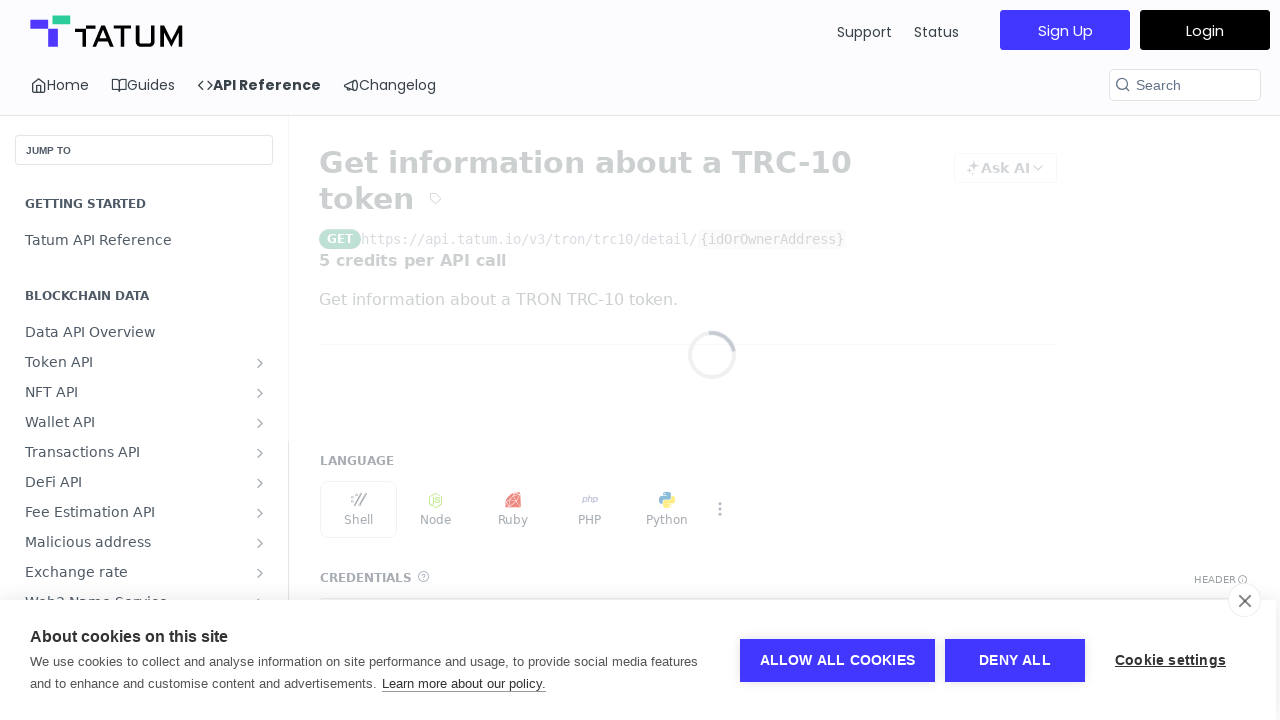

--- FILE ---
content_type: image/svg+xml
request_url: https://files.readme.io/079b1ef-62624e283b503fde012757c1_Light_1.svg
body_size: 570
content:
<svg width="226" height="56" viewBox="0 0 226 56" fill="none" xmlns="http://www.w3.org/2000/svg"><path d="M44.8727 24.8353H31.2197V49.8898H44.8727V24.8353Z" fill="#4F37FD"/><path d="M62.4129 6.17548H37.332V18.7161H62.4069L62.4129 6.17548Z" fill="#2CCD9A"/><path d="M31.2202 12.2947H6.16602V24.8353H31.2202V12.2947Z" fill="#4F37FD"/><path d="M194.418 20.4467H189.085V50.0794H194.172V30.5663H194.409L204.483 50.0824H204.676L214.788 30.5663H214.981V50.0794H220.003V20.4467H215.155L204.83 40.5406H204.679L194.418 20.4467ZM79.4048 50.0794H84.4418V24.856H97.7096V20.4467H84.4595V24.856H68.8096V29.2565H79.4048V50.0794ZM123.658 20.4467V24.4174H133.214V50.0794H138.301V24.4263H147.847V20.4467H123.658ZM175.761 43.1187C175.776 43.4541 175.725 43.7892 175.613 44.1055C175.485 44.4202 175.294 44.7056 175.053 44.9441C174.822 45.1932 174.536 45.3841 174.217 45.5012C173.9 45.6136 173.564 45.6649 173.228 45.6523H162.215C161.879 45.6675 161.544 45.6161 161.228 45.5012C160.903 45.3835 160.609 45.1929 160.369 44.9441C160.127 44.71 159.944 44.4228 159.832 44.1055C159.71 43.7916 159.659 43.4547 159.681 43.1187V20.4467H154.594V42.8816C154.547 43.7802 154.678 44.6791 154.979 45.5271C155.279 46.3752 155.744 47.1557 156.346 47.8241C156.949 48.4924 157.677 49.0356 158.489 49.4226C159.301 49.8096 160.181 50.0328 161.08 50.0794C161.323 50.0928 161.566 50.0928 161.809 50.0794H173.66C174.558 50.1262 175.457 49.9954 176.304 49.6946C177.152 49.3939 177.932 48.929 178.6 48.3266C179.268 47.7242 179.81 46.996 180.196 46.1838C180.583 45.3715 180.805 44.4911 180.851 43.5928C180.866 43.358 180.866 43.1224 180.851 42.8876V20.4467H175.761V43.1187ZM113.333 38.1671H103.478L108.331 26.231H108.503L113.333 38.1671ZM111.188 20.4467H105.926L93.603 50.0794H98.5629L101.626 42.5675H115.131L118.177 50.0617H123.46L111.188 20.4467Z" fill="black"/></svg>

--- FILE ---
content_type: application/javascript
request_url: https://assets.tatum.io/contract-rates/contract-rates-v1.0.2.js
body_size: 112597
content:
var wk=Object.defineProperty;var xk=(Tr,ye,mt)=>ye in Tr?wk(Tr,ye,{enumerable:!0,configurable:!0,writable:!0,value:mt}):Tr[ye]=mt;var On=(Tr,ye,mt)=>xk(Tr,typeof ye!="symbol"?ye+"":ye,mt);(function(){"use strict";const Tr='*,:before,:after{--tw-border-spacing-x: 0;--tw-border-spacing-y: 0;--tw-translate-x: 0;--tw-translate-y: 0;--tw-rotate: 0;--tw-skew-x: 0;--tw-skew-y: 0;--tw-scale-x: 1;--tw-scale-y: 1;--tw-pan-x: ;--tw-pan-y: ;--tw-pinch-zoom: ;--tw-scroll-snap-strictness: proximity;--tw-gradient-from-position: ;--tw-gradient-via-position: ;--tw-gradient-to-position: ;--tw-ordinal: ;--tw-slashed-zero: ;--tw-numeric-figure: ;--tw-numeric-spacing: ;--tw-numeric-fraction: ;--tw-ring-inset: ;--tw-ring-offset-width: 0px;--tw-ring-offset-color: #fff;--tw-ring-color: rgb(59 130 246 / .5);--tw-ring-offset-shadow: 0 0 #0000;--tw-ring-shadow: 0 0 #0000;--tw-shadow: 0 0 #0000;--tw-shadow-colored: 0 0 #0000;--tw-blur: ;--tw-brightness: ;--tw-contrast: ;--tw-grayscale: ;--tw-hue-rotate: ;--tw-invert: ;--tw-saturate: ;--tw-sepia: ;--tw-drop-shadow: ;--tw-backdrop-blur: ;--tw-backdrop-brightness: ;--tw-backdrop-contrast: ;--tw-backdrop-grayscale: ;--tw-backdrop-hue-rotate: ;--tw-backdrop-invert: ;--tw-backdrop-opacity: ;--tw-backdrop-saturate: ;--tw-backdrop-sepia: ;--tw-contain-size: ;--tw-contain-layout: ;--tw-contain-paint: ;--tw-contain-style: }::backdrop{--tw-border-spacing-x: 0;--tw-border-spacing-y: 0;--tw-translate-x: 0;--tw-translate-y: 0;--tw-rotate: 0;--tw-skew-x: 0;--tw-skew-y: 0;--tw-scale-x: 1;--tw-scale-y: 1;--tw-pan-x: ;--tw-pan-y: ;--tw-pinch-zoom: ;--tw-scroll-snap-strictness: proximity;--tw-gradient-from-position: ;--tw-gradient-via-position: ;--tw-gradient-to-position: ;--tw-ordinal: ;--tw-slashed-zero: ;--tw-numeric-figure: ;--tw-numeric-spacing: ;--tw-numeric-fraction: ;--tw-ring-inset: ;--tw-ring-offset-width: 0px;--tw-ring-offset-color: #fff;--tw-ring-color: rgb(59 130 246 / .5);--tw-ring-offset-shadow: 0 0 #0000;--tw-ring-shadow: 0 0 #0000;--tw-shadow: 0 0 #0000;--tw-shadow-colored: 0 0 #0000;--tw-blur: ;--tw-brightness: ;--tw-contrast: ;--tw-grayscale: ;--tw-hue-rotate: ;--tw-invert: ;--tw-saturate: ;--tw-sepia: ;--tw-drop-shadow: ;--tw-backdrop-blur: ;--tw-backdrop-brightness: ;--tw-backdrop-contrast: ;--tw-backdrop-grayscale: ;--tw-backdrop-hue-rotate: ;--tw-backdrop-invert: ;--tw-backdrop-opacity: ;--tw-backdrop-saturate: ;--tw-backdrop-sepia: ;--tw-contain-size: ;--tw-contain-layout: ;--tw-contain-paint: ;--tw-contain-style: }*,:before,:after{box-sizing:border-box;border-width:0;border-style:solid;border-color:#e5e7eb}:before,:after{--tw-content: ""}html,:host{line-height:1.5;-webkit-text-size-adjust:100%;-moz-tab-size:4;tab-size:4;font-family:ui-sans-serif,system-ui,sans-serif,"Apple Color Emoji","Segoe UI Emoji",Segoe UI Symbol,"Noto Color Emoji";font-feature-settings:normal;font-variation-settings:normal;-webkit-tap-highlight-color:transparent}body{margin:0;line-height:inherit}hr{height:0;color:inherit;border-top-width:1px}abbr:where([title]){text-decoration:underline dotted}h1,h2,h3,h4,h5,h6{font-size:inherit;font-weight:inherit}a{color:inherit;text-decoration:inherit}b,strong{font-weight:bolder}code,kbd,samp,pre{font-family:ui-monospace,SFMono-Regular,Menlo,Monaco,Consolas,Liberation Mono,Courier New,monospace;font-feature-settings:normal;font-variation-settings:normal;font-size:1em}small{font-size:80%}sub,sup{font-size:75%;line-height:0;position:relative;vertical-align:baseline}sub{bottom:-.25em}sup{top:-.5em}table{text-indent:0;border-color:inherit;border-collapse:collapse}button,input,optgroup,select,textarea{font-family:inherit;font-feature-settings:inherit;font-variation-settings:inherit;font-size:100%;font-weight:inherit;line-height:inherit;letter-spacing:inherit;color:inherit;margin:0;padding:0}button,select{text-transform:none}button,input:where([type=button]),input:where([type=reset]),input:where([type=submit]){-webkit-appearance:button;background-color:transparent;background-image:none}:-moz-focusring{outline:auto}:-moz-ui-invalid{box-shadow:none}progress{vertical-align:baseline}::-webkit-inner-spin-button,::-webkit-outer-spin-button{height:auto}[type=search]{-webkit-appearance:textfield;outline-offset:-2px}::-webkit-search-decoration{-webkit-appearance:none}::-webkit-file-upload-button{-webkit-appearance:button;font:inherit}summary{display:list-item}blockquote,dl,dd,h1,h2,h3,h4,h5,h6,hr,figure,p,pre{margin:0}fieldset{margin:0;padding:0}legend{padding:0}ol,ul,menu{list-style:none;margin:0;padding:0}dialog{padding:0}textarea{resize:vertical}input::placeholder,textarea::placeholder{opacity:1;color:#9ca3af}button,[role=button]{cursor:pointer}:disabled{cursor:default}img,svg,video,canvas,audio,iframe,embed,object{display:block;vertical-align:middle}img,video{max-width:100%;height:auto}[hidden]:where(:not([hidden=until-found])){display:none}html,body{font-family:Poppins,sans-serif}h1,h2,h3,h4,h5,h6{font-family:Poppins,sans-serif;font-weight:600}p,span,div,li,input,button,textarea,select{font-family:Poppins,sans-serif}.container{width:100%}@media (min-width: 640px){.container{max-width:640px}}@media (min-width: 768px){.container{max-width:768px}}@media (min-width: 1024px){.container{max-width:1024px}}@media (min-width: 1280px){.container{max-width:1280px}}@media (min-width: 1536px){.container{max-width:1536px}}.sr-only{position:absolute;width:1px;height:1px;padding:0;margin:-1px;overflow:hidden;clip:rect(0,0,0,0);white-space:nowrap;border-width:0}.not-sr-only{position:static;width:auto;height:auto;padding:0;margin:0;overflow:visible;clip:auto;white-space:normal}.pointer-events-none{pointer-events:none}.pointer-events-auto{pointer-events:auto}.visible{visibility:visible}.invisible{visibility:hidden}.collapse{visibility:collapse}.static{position:static}.fixed{position:fixed}.absolute{position:absolute}.relative{position:relative}.sticky{position:sticky}.inset-0{inset:0}.inset-\\[-2px\\]{inset:-2px}.inset-\\[-6px\\]{inset:-6px}.-bottom-16{bottom:-4rem}.-bottom-tatum-xs{bottom:-.25rem}.-right-16{right:-4rem}.-top-2{top:-.5rem}.bottom-0{bottom:0}.bottom-full{bottom:100%}.bottom-tatum-7xl{bottom:4rem}.bottom-tatum-md{bottom:.5rem}.bottom-tatum-xl{bottom:1rem}.left-0{left:0}.left-1\\/2{left:50%}.left-2{left:.5rem}.left-\\[50\\%\\]{left:50%}.left-tatum-3xl{left:1.5rem}.left-tatum-xl{left:1rem}.right-0{right:0}.right-2{right:.5rem}.right-tatum-2xl{right:1.25rem}.right-tatum-3xl{right:1.5rem}.right-tatum-xl{right:1rem}.top-0{top:0}.top-1\\/2{top:50%}.top-4{top:1rem}.top-full{top:100%}.top-tatum-2xl{top:1.25rem}.top-tatum-xl{top:1rem}.isolate{isolation:isolate}.isolation-auto{isolation:auto}.\\!z-\\[1000\\]{z-index:1000!important}.z-10{z-index:10}.z-tatum-0{z-index:0}.z-tatum-1{z-index:1}.z-tatum-10{z-index:10}.z-tatum-20{z-index:20}.z-tatum-30{z-index:30}.z-tatum-40{z-index:40}.z-tatum-50{z-index:50}.z-tatum-60{z-index:60}.z-tatum-minus-1{z-index:-1}.col-span-full{grid-column:1 / -1}.float-right{float:right}.float-left{float:left}.m-4,.m-tatum-xl{margin:1rem}.mx-4{margin-left:1rem;margin-right:1rem}.mx-auto{margin-left:auto;margin-right:auto}.mx-tatum-xs{margin-left:.25rem;margin-right:.25rem}.my-2{margin-top:.5rem;margin-bottom:.5rem}.my-tatum-lg{margin-top:.75rem;margin-bottom:.75rem}.my-tatum-xs{margin-top:.25rem;margin-bottom:.25rem}.-ml-tatum-xl{margin-left:-1rem}.mb-0{margin-bottom:0}.mb-1{margin-bottom:.25rem}.mb-2{margin-bottom:.5rem}.mb-3{margin-bottom:.75rem}.mb-4{margin-bottom:1rem}.mb-6{margin-bottom:1.5rem}.mb-8{margin-bottom:2rem}.mb-tatum-2xl{margin-bottom:1.25rem}.mb-tatum-3xl{margin-bottom:1.5rem}.mb-tatum-6xl{margin-bottom:3rem}.mb-tatum-lg{margin-bottom:.75rem}.mb-tatum-md{margin-bottom:.5rem}.mb-tatum-sm{margin-bottom:.375rem}.mb-tatum-xl{margin-bottom:1rem}.mb-tatum-xs{margin-bottom:.25rem}.ml-2{margin-left:.5rem}.ml-auto{margin-left:auto}.mr-tatum-xl{margin-right:1rem}.mr-tatum-xs{margin-right:.25rem}.mt-0{margin-top:0}.mt-0\\.5{margin-top:.125rem}.mt-1{margin-top:.25rem}.mt-4{margin-top:1rem}.mt-6{margin-top:1.5rem}.mt-auto{margin-top:auto}.mt-tatum-2xl{margin-top:1.25rem}.mt-tatum-3xl{margin-top:1.5rem}.mt-tatum-4xl{margin-top:2rem}.mt-tatum-lg{margin-top:.75rem}.mt-tatum-md{margin-top:.5rem}.mt-tatum-sm{margin-top:.375rem}.mt-tatum-xl{margin-top:1rem}.mt-tatum-xs{margin-top:.25rem}.block{display:block}.inline-block{display:inline-block}.inline{display:inline}.flex{display:flex}.inline-flex{display:inline-flex}.table{display:table}.inline-table{display:inline-table}.table-caption{display:table-caption}.table-cell{display:table-cell}.table-column{display:table-column}.table-column-group{display:table-column-group}.table-footer-group{display:table-footer-group}.table-header-group{display:table-header-group}.table-row-group{display:table-row-group}.table-row{display:table-row}.flow-root{display:flow-root}.grid{display:grid}.inline-grid{display:inline-grid}.contents{display:contents}.list-item{display:list-item}.hidden{display:none}.size-1{width:.25rem;height:.25rem}.size-3\\.5{width:.875rem;height:.875rem}.size-\\[40px\\]{width:40px;height:40px}.size-fit{width:fit-content;height:fit-content}.size-tatum-2xl{width:1.25rem;height:1.25rem}.size-tatum-4xl{width:2rem;height:2rem}.size-tatum-5xl{width:2.5rem;height:2.5rem}.h-0{height:0px}.h-1{height:.25rem}.h-1\\.5{height:.375rem}.h-10{height:2.5rem}.h-16{height:4rem}.h-2{height:.5rem}.h-24{height:6rem}.h-32{height:8rem}.h-4{height:1rem}.h-5{height:1.25rem}.h-6{height:1.5rem}.h-7{height:1.75rem}.h-8{height:2rem}.h-80{height:20rem}.h-\\[1\\.25rem\\]{height:1.25rem}.h-\\[10rem\\]{height:10rem}.h-\\[120px\\]{height:120px}.h-\\[140px\\]{height:140px}.h-\\[16px\\]{height:16px}.h-\\[1px\\]{height:1px}.h-\\[2\\.3rem\\]{height:2.3rem}.h-\\[2\\.75rem\\]{height:2.75rem}.h-\\[200px\\]{height:200px}.h-\\[206px\\]{height:206px}.h-\\[24px\\]{height:24px}.h-\\[250px\\]{height:250px}.h-\\[300px\\]{height:300px}.h-\\[32px\\]{height:32px}.h-\\[4\\.5rem\\]{height:4.5rem}.h-\\[450px\\]{height:450px}.h-\\[600px\\]{height:600px}.h-\\[800px\\]{height:800px}.h-\\[850px\\]{height:850px}.h-\\[calc\\(100\\%-4px\\)\\]{height:calc(100% - 4px)}.h-auto{height:auto}.h-fit{height:fit-content}.h-full{height:100%}.h-px{height:1px}.h-screen{height:100vh}.h-tatum-11xl{height:10rem}.h-tatum-2xl{height:1.25rem}.h-tatum-3xl{height:1.5rem}.h-tatum-4xl{height:2rem}.h-tatum-5xl{height:2.5rem}.h-tatum-md{height:.5rem}.max-h-\\[250px\\]{max-height:250px}.max-h-\\[256px\\]{max-height:256px}.max-h-\\[calc\\(100\\%-8rem\\)\\]{max-height:calc(100% - 8rem)}.max-h-full{max-height:100%}.max-h-tatum-11xl{max-height:10rem}.min-h-\\[1\\.5rem\\]{min-height:1.5rem}.min-h-\\[220px\\]{min-height:220px}.min-h-\\[250px\\]{min-height:250px}.min-h-\\[32px\\]{min-height:32px}.min-h-\\[4\\.5rem\\]{min-height:4.5rem}.min-h-\\[400px\\]{min-height:400px}.min-h-\\[6\\.75rem\\]{min-height:6.75rem}.w-0{width:0px}.w-1\\.5{width:.375rem}.w-1\\/2{width:50%}.w-1\\/4{width:25%}.w-10{width:2.5rem}.w-11{width:2.75rem}.w-16{width:4rem}.w-2{width:.5rem}.w-20{width:5rem}.w-3\\/4{width:75%}.w-32{width:8rem}.w-4{width:1rem}.w-5{width:1.25rem}.w-5\\/6{width:83.333333%}.w-6{width:1.5rem}.w-64{width:16rem}.w-7{width:1.75rem}.w-80{width:20rem}.w-9{width:2.25rem}.w-\\[1\\.25rem\\]{width:1.25rem}.w-\\[10\\.625rem\\]{width:10.625rem}.w-\\[140px\\]{width:140px}.w-\\[15rem\\]{width:15rem}.w-\\[200px\\]{width:200px}.w-\\[264px\\]{width:264px}.w-\\[300px\\]{width:300px}.w-\\[318px\\]{width:318px}.w-\\[320px\\]{width:320px}.w-\\[450px\\]{width:450px}.w-\\[52px\\]{width:52px}.w-\\[550px\\]{width:550px}.w-\\[600px\\]{width:600px}.w-\\[800px\\]{width:800px}.w-\\[80px\\]{width:80px}.w-\\[calc\\(100\\%-4px\\)\\]{width:calc(100% - 4px)}.w-fit{width:fit-content}.w-full{width:100%}.w-tatum-11xl{width:10rem}.w-tatum-3xl{width:1.5rem}.w-tatum-lg{width:.75rem}.w-tatum-md{width:.5rem}.min-w-0{min-width:0px}.min-w-\\[10rem\\]{min-width:10rem}.min-w-\\[120px\\]{min-width:120px}.min-w-\\[16\\.5rem\\]{min-width:16.5rem}.min-w-\\[180px\\]{min-width:180px}.min-w-\\[3rem\\]{min-width:3rem}.min-w-\\[8rem\\]{min-width:8rem}.min-w-\\[90px\\]{min-width:90px}.min-w-full{min-width:100%}.min-w-min{min-width:min-content}.min-w-tatum-5xl{min-width:2.5rem}.max-w-4xl{max-width:56rem}.max-w-6xl{max-width:72rem}.max-w-\\[296px\\]{max-width:296px}.max-w-\\[420px\\]{max-width:420px}.max-w-\\[800px\\]{max-width:800px}.max-w-\\[calc\\(100\\%-3rem\\)\\]{max-width:calc(100% - 3rem)}.max-w-\\[calc\\(100vw-32px\\)\\]{max-width:calc(100vw - 32px)}.max-w-full{max-width:100%}.max-w-md{max-width:28rem}.flex-1{flex:1 1 0%}.flex-\\[1\\.2\\]{flex:1.2}.flex-auto{flex:1 1 auto}.flex-none{flex:none}.flex-shrink{flex-shrink:1}.flex-shrink-0{flex-shrink:0}.shrink{flex-shrink:1}.shrink-0{flex-shrink:0}.flex-grow,.grow{flex-grow:1}.grow-0{flex-grow:0}.basis-full{flex-basis:100%}.border-collapse{border-collapse:collapse}.origin-\\[--radix-popover-content-transform-origin\\]{transform-origin:var(--radix-popover-content-transform-origin)}.-translate-x-1\\/2{--tw-translate-x: -50%;transform:translate(var(--tw-translate-x),var(--tw-translate-y)) rotate(var(--tw-rotate)) skew(var(--tw-skew-x)) skewY(var(--tw-skew-y)) scaleX(var(--tw-scale-x)) scaleY(var(--tw-scale-y))}.-translate-x-full{--tw-translate-x: -100%;transform:translate(var(--tw-translate-x),var(--tw-translate-y)) rotate(var(--tw-rotate)) skew(var(--tw-skew-x)) skewY(var(--tw-skew-y)) scaleX(var(--tw-scale-x)) scaleY(var(--tw-scale-y))}.-translate-y-1\\/2{--tw-translate-y: -50%;transform:translate(var(--tw-translate-x),var(--tw-translate-y)) rotate(var(--tw-rotate)) skew(var(--tw-skew-x)) skewY(var(--tw-skew-y)) scaleX(var(--tw-scale-x)) scaleY(var(--tw-scale-y))}.-translate-y-full{--tw-translate-y: -100%;transform:translate(var(--tw-translate-x),var(--tw-translate-y)) rotate(var(--tw-rotate)) skew(var(--tw-skew-x)) skewY(var(--tw-skew-y)) scaleX(var(--tw-scale-x)) scaleY(var(--tw-scale-y))}.translate-x-4{--tw-translate-x: 1rem;transform:translate(var(--tw-translate-x),var(--tw-translate-y)) rotate(var(--tw-rotate)) skew(var(--tw-skew-x)) skewY(var(--tw-skew-y)) scaleX(var(--tw-scale-x)) scaleY(var(--tw-scale-y))}.translate-x-5{--tw-translate-x: 1.25rem;transform:translate(var(--tw-translate-x),var(--tw-translate-y)) rotate(var(--tw-rotate)) skew(var(--tw-skew-x)) skewY(var(--tw-skew-y)) scaleX(var(--tw-scale-x)) scaleY(var(--tw-scale-y))}.translate-x-\\[-50\\%\\]{--tw-translate-x: -50%;transform:translate(var(--tw-translate-x),var(--tw-translate-y)) rotate(var(--tw-rotate)) skew(var(--tw-skew-x)) skewY(var(--tw-skew-y)) scaleX(var(--tw-scale-x)) scaleY(var(--tw-scale-y))}.translate-x-\\[300px\\]{--tw-translate-x: 300px;transform:translate(var(--tw-translate-x),var(--tw-translate-y)) rotate(var(--tw-rotate)) skew(var(--tw-skew-x)) skewY(var(--tw-skew-y)) scaleX(var(--tw-scale-x)) scaleY(var(--tw-scale-y))}.translate-y-full{--tw-translate-y: 100%;transform:translate(var(--tw-translate-x),var(--tw-translate-y)) rotate(var(--tw-rotate)) skew(var(--tw-skew-x)) skewY(var(--tw-skew-y)) scaleX(var(--tw-scale-x)) scaleY(var(--tw-scale-y))}.rotate-3{--tw-rotate: 3deg;transform:translate(var(--tw-translate-x),var(--tw-translate-y)) rotate(var(--tw-rotate)) skew(var(--tw-skew-x)) skewY(var(--tw-skew-y)) scaleX(var(--tw-scale-x)) scaleY(var(--tw-scale-y))}.rotate-90{--tw-rotate: 90deg;transform:translate(var(--tw-translate-x),var(--tw-translate-y)) rotate(var(--tw-rotate)) skew(var(--tw-skew-x)) skewY(var(--tw-skew-y)) scaleX(var(--tw-scale-x)) scaleY(var(--tw-scale-y))}.transform{transform:translate(var(--tw-translate-x),var(--tw-translate-y)) rotate(var(--tw-rotate)) skew(var(--tw-skew-x)) skewY(var(--tw-skew-y)) scaleX(var(--tw-scale-x)) scaleY(var(--tw-scale-y))}@keyframes pulse{50%{opacity:.5}}.animate-pulse{animation:pulse 2s cubic-bezier(.4,0,.6,1) infinite}@keyframes spin{to{transform:rotate(360deg)}}.animate-spin{animation:spin 1s linear infinite}.cursor-default{cursor:default}.cursor-help{cursor:help}.cursor-not-allowed{cursor:not-allowed}.cursor-pointer{cursor:pointer}.touch-none{touch-action:none}.touch-pinch-zoom{--tw-pinch-zoom: pinch-zoom;touch-action:var(--tw-pan-x) var(--tw-pan-y) var(--tw-pinch-zoom)}.select-none{user-select:none}.resize{resize:both}.list-decimal{list-style-type:decimal}.list-disc{list-style-type:disc}.grid-cols-1{grid-template-columns:repeat(1,minmax(0,1fr))}.grid-cols-2{grid-template-columns:repeat(2,minmax(0,1fr))}.grid-cols-3{grid-template-columns:repeat(3,minmax(0,1fr))}.grid-cols-4{grid-template-columns:repeat(4,minmax(0,1fr))}.flex-row{flex-direction:row}.flex-col{flex-direction:column}.flex-col-reverse{flex-direction:column-reverse}.flex-wrap{flex-wrap:wrap}.items-start{align-items:flex-start}.items-end{align-items:flex-end}.items-center{align-items:center}.justify-end{justify-content:flex-end}.justify-center{justify-content:center}.justify-between{justify-content:space-between}.justify-items-center{justify-items:center}.gap-1{gap:.25rem}.gap-2{gap:.5rem}.gap-4{gap:1rem}.gap-6{gap:1.5rem}.gap-8{gap:2rem}.gap-\\[0\\.625rem\\]{gap:.625rem}.gap-tatum-2xl{gap:1.25rem}.gap-tatum-3xl{gap:1.5rem}.gap-tatum-4xl{gap:2rem}.gap-tatum-lg{gap:.75rem}.gap-tatum-md{gap:.5rem}.gap-tatum-sm{gap:.375rem}.gap-tatum-xl{gap:1rem}.gap-tatum-xs{gap:.25rem}.gap-tatum-xxs{gap:.125rem}.gap-x-tatum-xxs{column-gap:.125rem}.gap-y-tatum-sm{row-gap:.375rem}.gap-y-tatum-xl{row-gap:1rem}.space-y-1>:not([hidden])~:not([hidden]){--tw-space-y-reverse: 0;margin-top:calc(.25rem * calc(1 - var(--tw-space-y-reverse)));margin-bottom:calc(.25rem * var(--tw-space-y-reverse))}.space-y-4>:not([hidden])~:not([hidden]){--tw-space-y-reverse: 0;margin-top:calc(1rem * calc(1 - var(--tw-space-y-reverse)));margin-bottom:calc(1rem * var(--tw-space-y-reverse))}.space-y-tatum-2xl>:not([hidden])~:not([hidden]){--tw-space-y-reverse: 0;margin-top:calc(1.25rem * calc(1 - var(--tw-space-y-reverse)));margin-bottom:calc(1.25rem * var(--tw-space-y-reverse))}.space-y-tatum-3xl>:not([hidden])~:not([hidden]){--tw-space-y-reverse: 0;margin-top:calc(1.5rem * calc(1 - var(--tw-space-y-reverse)));margin-bottom:calc(1.5rem * var(--tw-space-y-reverse))}.space-y-tatum-4xl>:not([hidden])~:not([hidden]){--tw-space-y-reverse: 0;margin-top:calc(2rem * calc(1 - var(--tw-space-y-reverse)));margin-bottom:calc(2rem * var(--tw-space-y-reverse))}.space-y-tatum-6xl>:not([hidden])~:not([hidden]){--tw-space-y-reverse: 0;margin-top:calc(3rem * calc(1 - var(--tw-space-y-reverse)));margin-bottom:calc(3rem * var(--tw-space-y-reverse))}.space-y-tatum-md>:not([hidden])~:not([hidden]){--tw-space-y-reverse: 0;margin-top:calc(.5rem * calc(1 - var(--tw-space-y-reverse)));margin-bottom:calc(.5rem * var(--tw-space-y-reverse))}.space-y-reverse>:not([hidden])~:not([hidden]){--tw-space-y-reverse: 1}.space-x-reverse>:not([hidden])~:not([hidden]){--tw-space-x-reverse: 1}.divide-x>:not([hidden])~:not([hidden]){--tw-divide-x-reverse: 0;border-right-width:calc(1px * var(--tw-divide-x-reverse));border-left-width:calc(1px * calc(1 - var(--tw-divide-x-reverse)))}.divide-y>:not([hidden])~:not([hidden]){--tw-divide-y-reverse: 0;border-top-width:calc(1px * calc(1 - var(--tw-divide-y-reverse)));border-bottom-width:calc(1px * var(--tw-divide-y-reverse))}.divide-y-reverse>:not([hidden])~:not([hidden]){--tw-divide-y-reverse: 1}.divide-x-reverse>:not([hidden])~:not([hidden]){--tw-divide-x-reverse: 1}.divide-tatum-gray-200>:not([hidden])~:not([hidden]){border-color:#e9eaeb}.self-start{align-self:flex-start}.self-end{align-self:flex-end}.overflow-auto{overflow:auto}.overflow-hidden{overflow:hidden}.overflow-x-auto{overflow-x:auto}.truncate{overflow:hidden;text-overflow:ellipsis;white-space:nowrap}.text-ellipsis{text-overflow:ellipsis}.text-clip{text-overflow:clip}.whitespace-nowrap{white-space:nowrap}.text-wrap{text-wrap:wrap}.break-all{word-break:break-all}.rounded{border-radius:.25rem}.rounded-\\[14px\\]{border-radius:14px}.rounded-full{border-radius:9999px}.rounded-lg{border-radius:.5rem}.rounded-md{border-radius:.375rem}.rounded-none{border-radius:0}.rounded-sm{border-radius:.125rem}.rounded-tatum-2xl{border-radius:1rem}.rounded-tatum-full{border-radius:50%}.rounded-tatum-lg{border-radius:.625rem}.rounded-tatum-md{border-radius:.5rem}.rounded-tatum-none{border-radius:0rem}.rounded-tatum-sm{border-radius:.375rem}.rounded-tatum-xl{border-radius:.75rem}.rounded-tatum-xs{border-radius:.25rem}.rounded-xl{border-radius:.75rem}.rounded-b{border-bottom-right-radius:.25rem;border-bottom-left-radius:.25rem}.rounded-b-tatum-xl{border-bottom-right-radius:.75rem;border-bottom-left-radius:.75rem}.rounded-e{border-start-end-radius:.25rem;border-end-end-radius:.25rem}.rounded-l{border-top-left-radius:.25rem;border-bottom-left-radius:.25rem}.rounded-r{border-top-right-radius:.25rem;border-bottom-right-radius:.25rem}.rounded-s{border-start-start-radius:.25rem;border-end-start-radius:.25rem}.rounded-t{border-top-left-radius:.25rem;border-top-right-radius:.25rem}.rounded-t-none{border-top-left-radius:0;border-top-right-radius:0}.rounded-t-tatum-xl{border-top-left-radius:.75rem;border-top-right-radius:.75rem}.rounded-bl{border-bottom-left-radius:.25rem}.rounded-bl-tatum-xl{border-bottom-left-radius:.75rem}.rounded-br{border-bottom-right-radius:.25rem}.rounded-br-tatum-xl{border-bottom-right-radius:.75rem}.rounded-ee{border-end-end-radius:.25rem}.rounded-es{border-end-start-radius:.25rem}.rounded-se{border-start-end-radius:.25rem}.rounded-ss{border-start-start-radius:.25rem}.rounded-tl{border-top-left-radius:.25rem}.rounded-tl-tatum-xl{border-top-left-radius:.75rem}.rounded-tr{border-top-right-radius:.25rem}.border{border-width:1px}.border-0{border-width:0px}.border-4{border-width:4px}.border-8{border-width:8px}.border-tatum-lg{border-width:.25rem}.border-tatum-md{border-width:.1875rem}.border-tatum-sm{border-width:.125rem}.border-tatum-xl{border-width:.375rem}.border-tatum-xs{border-width:.0625rem}.border-x{border-left-width:1px;border-right-width:1px}.border-y{border-top-width:1px;border-bottom-width:1px}.border-b{border-bottom-width:1px}.border-b-tatum-md{border-bottom-width:.1875rem}.border-e{border-inline-end-width:1px}.border-l{border-left-width:1px}.border-l-tatum-md{border-left-width:.1875rem}.border-r{border-right-width:1px}.border-r-tatum-md{border-right-width:.1875rem}.border-s{border-inline-start-width:1px}.border-t{border-top-width:1px}.border-t-tatum-md{border-top-width:.1875rem}.border-solid{border-style:solid}.border-dashed{border-style:dashed}.\\!border-none{border-style:none!important}.border-none{border-style:none}.\\!border-tatum-primary-300{border-color:#a19afe!important}.border-tatum-error-200{border-color:#fecdca}.border-tatum-error-300{border-color:#fda29b}.border-tatum-error-500{border-color:#f04438}.border-tatum-gray-200{border-color:#e9eaeb}.border-tatum-gray-300{border-color:#d5d7da}.border-tatum-gray-900{border-color:#181d27}.border-tatum-primary-200{border-color:#bdb8fe}.border-tatum-primary-300{border-color:#a19afe}.border-tatum-primary-500{border-color:#4f37fd}.border-tatum-primary-600{border-color:#4832e7}.border-tatum-secondary-500{border-color:#1c1e4f}.border-tatum-success-200{border-color:#abefc6}.border-tatum-success-500{border-color:#17b26a}.border-tatum-tertiary-500{border-color:#2ccd9a}.border-tatum-tertiary-600{border-color:#28bb8d}.border-tatum-warning-200{border-color:#fedf89}.border-tatum-warning-500{border-color:#f79009}.border-transparent{border-color:transparent}.border-white\\/0{border-color:#fff0}.\\!bg-tatum-gray-50{background-color:#fafafa!important}.\\!bg-tatum-white{background-color:#fff!important}.bg-blue-50{--tw-bg-opacity: 1;background-color:rgb(239 246 255 / var(--tw-bg-opacity, 1))}.bg-gray-100{--tw-bg-opacity: 1;background-color:rgb(243 244 246 / var(--tw-bg-opacity, 1))}.bg-gray-50{--tw-bg-opacity: 1;background-color:rgb(249 250 251 / var(--tw-bg-opacity, 1))}.bg-gray-800{--tw-bg-opacity: 1;background-color:rgb(31 41 55 / var(--tw-bg-opacity, 1))}.bg-green-50{--tw-bg-opacity: 1;background-color:rgb(240 253 244 / var(--tw-bg-opacity, 1))}.bg-tatum-black{background-color:#000}.bg-tatum-error-100{background-color:#fee4e2}.bg-tatum-error-200{background-color:#fecdca}.bg-tatum-error-300{background-color:#fda29b}.bg-tatum-error-400{background-color:#f97066}.bg-tatum-error-50{background-color:#fef3f2}.bg-tatum-error-500{background-color:#f04438}.bg-tatum-error-600{background-color:#d92d20}.bg-tatum-error-700{background-color:#b42318}.bg-tatum-gray-100{background-color:#f5f5f5}.bg-tatum-gray-200{background-color:#e9eaeb}.bg-tatum-gray-300{background-color:#d5d7da}.bg-tatum-gray-400{background-color:#a4a7ae}.bg-tatum-gray-50{background-color:#fafafa}.bg-tatum-gray-500{background-color:#717680}.bg-tatum-gray-600{background-color:#535862}.bg-tatum-gray-700{background-color:#414651}.bg-tatum-gray-800{background-color:#252b37}.bg-tatum-gray-900{background-color:#181d27}.bg-tatum-gray-950{background-color:#0a0d12}.bg-tatum-primary-100{background-color:#d5d3fe}.bg-tatum-primary-200{background-color:#bdb8fe}.bg-tatum-primary-300{background-color:#a19afe}.bg-tatum-primary-400{background-color:#7e73fd}.bg-tatum-primary-50{background-color:#ebeaff}.bg-tatum-primary-500{background-color:#4f37fd}.bg-tatum-primary-600{background-color:#4832e7}.bg-tatum-primary-700{background-color:#402dce}.bg-tatum-primary-800{background-color:#3827b3}.bg-tatum-primary-900{background-color:#2e2092}.bg-tatum-secondary-100{background-color:#d1d1d5}.bg-tatum-secondary-200{background-color:#b5b6bd}.bg-tatum-secondary-300{background-color:#9595a1}.bg-tatum-secondary-400{background-color:#6b6b7e}.bg-tatum-secondary-50{background-color:#e9e9eb}.bg-tatum-secondary-500{background-color:#1c1e4f}.bg-tatum-secondary-600{background-color:#1a1b48}.bg-tatum-secondary-700{background-color:#171840}.bg-tatum-secondary-800{background-color:#141538}.bg-tatum-secondary-900{background-color:#10112e}.bg-tatum-success-100{background-color:#dcfae6}.bg-tatum-success-200{background-color:#abefc6}.bg-tatum-success-300{background-color:#75e0a7}.bg-tatum-success-400{background-color:#47cd89}.bg-tatum-success-50{background-color:#ecfdf3}.bg-tatum-success-500{background-color:#17b26a}.bg-tatum-success-600{background-color:#079455}.bg-tatum-success-700{background-color:#067647}.bg-tatum-tertiary-100{background-color:#d2efe2}.bg-tatum-tertiary-200{background-color:#b7e7d3}.bg-tatum-tertiary-300{background-color:#98dfc2}.bg-tatum-tertiary-400{background-color:#6fd6af}.bg-tatum-tertiary-50{background-color:#eaf7f1}.bg-tatum-tertiary-500{background-color:#2ccd9a}.bg-tatum-tertiary-600{background-color:#28bb8d}.bg-tatum-tertiary-700{background-color:#24a77e}.bg-tatum-tertiary-800{background-color:#1f916d}.bg-tatum-tertiary-900{background-color:#197659}.bg-tatum-transparent{background-color:#fff0}.bg-tatum-warning-100{background-color:#fef0c7}.bg-tatum-warning-200{background-color:#fedf89}.bg-tatum-warning-300{background-color:#fec84b}.bg-tatum-warning-400{background-color:#fdb022}.bg-tatum-warning-50{background-color:#fffaeb}.bg-tatum-warning-500{background-color:#f79009}.bg-tatum-warning-600{background-color:#dc6803}.bg-tatum-warning-700{background-color:#b54708}.bg-tatum-white{background-color:#fff}.bg-tatum-white\\/80{background-color:#fffc}.bg-transparent{background-color:transparent}.bg-white{--tw-bg-opacity: 1;background-color:rgb(255 255 255 / var(--tw-bg-opacity, 1))}.bg-\\[linear-gradient\\(143deg\\,theme\\(colors\\.tatum-dark-gray-900\\)_12\\.32\\%\\,theme\\(colors\\.tatum-dark-gray-600\\)_46\\.47\\%\\,theme\\(colors\\.tatum-dark-gray-800\\)_91\\.7\\%\\,theme\\(colors\\.tatum-dark-gray-600\\)_107\\.57\\%\\,theme\\(colors\\.tatum-gray-400\\)_119\\.95\\%\\)\\]{background-image:linear-gradient(143deg,#13161b 12.32%,#61656c 46.47%,#212124 91.7%,#61656c 107.57%,#a4a7ae 119.95%)}.bg-\\[linear-gradient\\(143deg\\,theme\\(colors\\.tatum-gray-950\\)_12\\.32\\%\\,theme\\(colors\\.tatum-gray-400\\)_46\\.47\\%\\,theme\\(colors\\.tatum-gray-900\\)_91\\.7\\%\\,theme\\(colors\\.tatum-gray-600\\)_107\\.57\\%\\,theme\\(colors\\.tatum-gray-400\\)_119\\.95\\%\\)\\]{background-image:linear-gradient(143deg,#0a0d12 12.32%,#a4a7ae 46.47%,#181d27 91.7%,#535862 107.57%,#a4a7ae 119.95%)}.bg-\\[linear-gradient\\(247deg\\,theme\\(colors\\.black\\)_-37\\.91\\%\\,theme\\(colors\\.tatum-primary-500\\)_13\\.48\\%\\,theme\\(colors\\.tatum-tertiary-500\\)_86\\.44\\%\\)\\]{background-image:linear-gradient(247deg,#000 -37.91%,#4f37fd 13.48%,#2ccd9a 86.44%)}.bg-\\[linear-gradient\\(247deg\\,theme\\(colors\\.black\\)_-37\\.91\\%\\,theme\\(colors\\.tatum-primary-500\\)_40\\.42\\%\\,theme\\(colors\\.white\\)_144\\%\\,theme\\(colors\\.tatum-tertiary-500\\)_144\\%\\)\\]{background-image:linear-gradient(247deg,#000 -37.91%,#4f37fd 40.42%,#fff 144%,#2ccd9a 144%)}.bg-\\[linear-gradient\\(268deg\\,theme\\(colors\\.black\\)_14\\.51\\%\\,theme\\(colors\\.tatum-primary-500\\)_38\\.55\\%\\,theme\\(colors\\.tatum-secondary-500\\)_54\\.41\\%\\,theme\\(colors\\.tatum-primary-500\\)_66\\.02\\%\\)\\,_linear-gradient\\(247deg\\,theme\\(colors\\.black\\)_-37\\.91\\%\\,theme\\(colors\\.tatum-primary-500\\)_13\\.48\\%\\,theme\\(colors\\.tatum-tertiary-500\\)_86\\.44\\%\\)\\]{background-image:linear-gradient(268deg,#000 14.51%,#4f37fd 38.55%,#1c1e4f 54.41%,#4f37fd 66.02%),linear-gradient(247deg,#000 -37.91%,#4f37fd 13.48%,#2ccd9a 86.44%)}.bg-gradient-to-l{background-image:linear-gradient(to left,var(--tw-gradient-stops))}.bg-gradient-to-r{background-image:linear-gradient(to right,var(--tw-gradient-stops))}.bg-gradient-to-tr{background-image:linear-gradient(to top right,var(--tw-gradient-stops))}.from-tatum-gray-900{--tw-gradient-from: rgba(24, 29, 39, 1) var(--tw-gradient-from-position);--tw-gradient-to: rgba(24, 29, 39, 0) var(--tw-gradient-to-position);--tw-gradient-stops: var(--tw-gradient-from), var(--tw-gradient-to)}.from-tatum-primary-500{--tw-gradient-from: rgba(79, 55, 253, 1) var(--tw-gradient-from-position);--tw-gradient-to: rgba(79, 55, 253, 0) var(--tw-gradient-to-position);--tw-gradient-stops: var(--tw-gradient-from), var(--tw-gradient-to)}.from-tatum-tertiary-400{--tw-gradient-from: rgba(111, 214, 175, 1) var(--tw-gradient-from-position);--tw-gradient-to: rgba(111, 214, 175, 0) var(--tw-gradient-to-position);--tw-gradient-stops: var(--tw-gradient-from), var(--tw-gradient-to)}.from-tatum-tertiary-500{--tw-gradient-from: rgba(44, 205, 154, 1) var(--tw-gradient-from-position);--tw-gradient-to: rgba(44, 205, 154, 0) var(--tw-gradient-to-position);--tw-gradient-stops: var(--tw-gradient-from), var(--tw-gradient-to)}.from-transparent{--tw-gradient-from: transparent var(--tw-gradient-from-position);--tw-gradient-to: rgb(0 0 0 / 0) var(--tw-gradient-to-position);--tw-gradient-stops: var(--tw-gradient-from), var(--tw-gradient-to)}.from-\\[50\\%\\]{--tw-gradient-from-position: 50%}.via-tatum-gray-800{--tw-gradient-to: rgba(37, 43, 55, 0) var(--tw-gradient-to-position);--tw-gradient-stops: var(--tw-gradient-from), rgba(37, 43, 55, 1) var(--tw-gradient-via-position), var(--tw-gradient-to)}.to-tatum-gray-100{--tw-gradient-to: rgba(245, 245, 245, 1) var(--tw-gradient-to-position)}.to-tatum-gray-900{--tw-gradient-to: rgba(24, 29, 39, 1) var(--tw-gradient-to-position)}.to-tatum-primary-400{--tw-gradient-to: rgba(126, 115, 253, 1) var(--tw-gradient-to-position)}.to-tatum-primary-500{--tw-gradient-to: rgba(79, 55, 253, 1) var(--tw-gradient-to-position)}.to-tatum-primary-600{--tw-gradient-to: rgba(72, 50, 231, 1) var(--tw-gradient-to-position)}.to-\\[50\\%\\]{--tw-gradient-to-position: 50%}.bg-repeat{background-repeat:repeat}.fill-current{fill:currentColor}.fill-tatum-gray-950{fill:#0a0d12}.object-contain{object-fit:contain}.object-cover{object-fit:cover}.\\!p-0{padding:0!important}.p-0{padding:0}.p-1{padding:.25rem}.p-3{padding:.75rem}.p-4{padding:1rem}.p-6{padding:1.5rem}.p-\\[10px\\]{padding:10px}.p-\\[14px\\]{padding:14px}.p-\\[1px\\]{padding:1px}.p-tatum-2xl{padding:1.25rem}.p-tatum-3xl{padding:1.5rem}.p-tatum-4xl{padding:2rem}.p-tatum-lg{padding:.75rem}.p-tatum-lg-xl{padding:.875rem}.p-tatum-md{padding:.5rem}.p-tatum-md-lg{padding:.625rem}.p-tatum-sm{padding:.375rem}.p-tatum-xl{padding:1rem}.p-tatum-xs{padding:.25rem}.px-0{padding-left:0;padding-right:0}.px-1{padding-left:.25rem;padding-right:.25rem}.px-2{padding-left:.5rem;padding-right:.5rem}.px-2\\.5{padding-left:.625rem;padding-right:.625rem}.px-4{padding-left:1rem;padding-right:1rem}.px-tatum-2xl{padding-left:1.25rem;padding-right:1.25rem}.px-tatum-3xl{padding-left:1.5rem;padding-right:1.5rem}.px-tatum-lg{padding-left:.75rem;padding-right:.75rem}.px-tatum-lg-xl{padding-left:.875rem;padding-right:.875rem}.px-tatum-md{padding-left:.5rem;padding-right:.5rem}.px-tatum-sm{padding-left:.375rem;padding-right:.375rem}.px-tatum-xl{padding-left:1rem;padding-right:1rem}.px-tatum-xs{padding-left:.25rem;padding-right:.25rem}.py-0{padding-top:0;padding-bottom:0}.py-2{padding-top:.5rem;padding-bottom:.5rem}.py-\\[0\\.625rem\\]{padding-top:.625rem;padding-bottom:.625rem}.py-\\[1px\\]{padding-top:1px;padding-bottom:1px}.py-tatum-2xl{padding-top:1.25rem;padding-bottom:1.25rem}.py-tatum-4xl{padding-top:2rem;padding-bottom:2rem}.py-tatum-6xl{padding-top:3rem;padding-bottom:3rem}.py-tatum-lg{padding-top:.75rem;padding-bottom:.75rem}.py-tatum-lg-xl{padding-top:.875rem;padding-bottom:.875rem}.py-tatum-md{padding-top:.5rem;padding-bottom:.5rem}.py-tatum-md-lg{padding-top:.625rem;padding-bottom:.625rem}.py-tatum-sm{padding-top:.375rem;padding-bottom:.375rem}.py-tatum-xl{padding-top:1rem;padding-bottom:1rem}.py-tatum-xs{padding-top:.25rem;padding-bottom:.25rem}.py-tatum-xxs{padding-top:.125rem;padding-bottom:.125rem}.pb-tatum-3xl{padding-bottom:1.5rem}.pb-tatum-lg{padding-bottom:.75rem}.pb-tatum-md{padding-bottom:.5rem}.pb-tatum-xl{padding-bottom:1rem}.pb-tatum-xs{padding-bottom:.25rem}.pl-0{padding-left:0}.pl-6,.pl-tatum-3xl{padding-left:1.5rem}.pl-tatum-4xl{padding-left:2rem}.pl-tatum-sm{padding-left:.375rem}.pl-tatum-xl{padding-left:1rem}.pl-tatum-xs{padding-left:.25rem}.pr-2,.pr-tatum-md{padding-right:.5rem}.pr-tatum-xs{padding-right:.25rem}.pt-5{padding-top:1.25rem}.pt-tatum-xs{padding-top:.25rem}.text-left{text-align:left}.text-center{text-align:center}.text-right{text-align:right}.font-\\[\\"Roboto_Mono\\"\\,monospace\\]{font-family:Roboto Mono,monospace}.font-mono{font-family:ui-monospace,SFMono-Regular,Menlo,Monaco,Consolas,Liberation Mono,Courier New,monospace}.text-2xl{font-size:1.5rem;line-height:2rem}.text-3xl{font-size:1.875rem;line-height:2.25rem}.text-\\[11px\\]{font-size:11px}.text-base{font-size:1rem;line-height:1.5rem}.text-lg{font-size:1.125rem;line-height:1.75rem}.text-sm{font-size:.875rem;line-height:1.25rem}.text-tatum-heading-2xl{font-size:4.5rem;line-height:5.625rem}.text-tatum-heading-lg{font-size:3rem;line-height:3.75rem}.text-tatum-heading-md{font-size:2.25rem;line-height:2.75rem}.text-tatum-heading-sm{font-size:1.875rem;line-height:2.375rem}.text-tatum-heading-xl{font-size:3.75rem;line-height:4.5rem}.text-tatum-heading-xs{font-size:1.5rem;line-height:2rem}.text-tatum-text-lg{font-size:1.125rem;line-height:1.75rem}.text-tatum-text-md{font-size:1rem;line-height:1.5rem}.text-tatum-text-sm{font-size:.875rem;line-height:1.25rem}.text-tatum-text-xl{font-size:1.25rem;line-height:1.875rem}.text-tatum-text-xs{font-size:.75rem;line-height:1.125rem}.text-xl{font-size:1.25rem;line-height:1.75rem}.text-xs{font-size:.75rem;line-height:1rem}.font-bold{font-weight:700}.font-medium{font-weight:500}.font-semibold{font-weight:600}.font-tatum-bold{font-weight:700}.font-tatum-medium{font-weight:500}.font-tatum-regular{font-weight:400}.font-tatum-semibold{font-weight:600}.uppercase{text-transform:uppercase}.lowercase{text-transform:lowercase}.capitalize{text-transform:capitalize}.normal-case{text-transform:none}.italic{font-style:italic}.not-italic{font-style:normal}.normal-nums{font-variant-numeric:normal}.ordinal{--tw-ordinal: ordinal;font-variant-numeric:var(--tw-ordinal) var(--tw-slashed-zero) var(--tw-numeric-figure) var(--tw-numeric-spacing) var(--tw-numeric-fraction)}.slashed-zero{--tw-slashed-zero: slashed-zero;font-variant-numeric:var(--tw-ordinal) var(--tw-slashed-zero) var(--tw-numeric-figure) var(--tw-numeric-spacing) var(--tw-numeric-fraction)}.lining-nums{--tw-numeric-figure: lining-nums;font-variant-numeric:var(--tw-ordinal) var(--tw-slashed-zero) var(--tw-numeric-figure) var(--tw-numeric-spacing) var(--tw-numeric-fraction)}.oldstyle-nums{--tw-numeric-figure: oldstyle-nums;font-variant-numeric:var(--tw-ordinal) var(--tw-slashed-zero) var(--tw-numeric-figure) var(--tw-numeric-spacing) var(--tw-numeric-fraction)}.proportional-nums{--tw-numeric-spacing: proportional-nums;font-variant-numeric:var(--tw-ordinal) var(--tw-slashed-zero) var(--tw-numeric-figure) var(--tw-numeric-spacing) var(--tw-numeric-fraction)}.tabular-nums{--tw-numeric-spacing: tabular-nums;font-variant-numeric:var(--tw-ordinal) var(--tw-slashed-zero) var(--tw-numeric-figure) var(--tw-numeric-spacing) var(--tw-numeric-fraction)}.diagonal-fractions{--tw-numeric-fraction: diagonal-fractions;font-variant-numeric:var(--tw-ordinal) var(--tw-slashed-zero) var(--tw-numeric-figure) var(--tw-numeric-spacing) var(--tw-numeric-fraction)}.stacked-fractions{--tw-numeric-fraction: stacked-fractions;font-variant-numeric:var(--tw-ordinal) var(--tw-slashed-zero) var(--tw-numeric-figure) var(--tw-numeric-spacing) var(--tw-numeric-fraction)}.leading-\\[normal\\]{line-height:normal}.leading-none{line-height:1}.tracking-widest{letter-spacing:.1em}.\\!text-tatum-gray-700{color:#414651!important}.\\!text-tatum-primary-600{color:#4832e7!important}.\\!text-tatum-secondary-900{color:#10112e!important}.text-gray-300{--tw-text-opacity: 1;color:rgb(209 213 219 / var(--tw-text-opacity, 1))}.text-gray-400{--tw-text-opacity: 1;color:rgb(156 163 175 / var(--tw-text-opacity, 1))}.text-gray-900{--tw-text-opacity: 1;color:rgb(17 24 39 / var(--tw-text-opacity, 1))}.text-tatum-black{color:#000}.text-tatum-error-500{color:#f04438}.text-tatum-error-600{color:#d92d20}.text-tatum-error-700{color:#b42318}.text-tatum-error-800{color:#912018}.text-tatum-error-900{color:#7a271a}.text-tatum-gray-300{color:#d5d7da}.text-tatum-gray-400{color:#a4a7ae}.text-tatum-gray-500{color:#717680}.text-tatum-gray-600{color:#535862}.text-tatum-gray-700{color:#414651}.text-tatum-gray-800{color:#252b37}.text-tatum-gray-900{color:#181d27}.text-tatum-primary-500{color:#4f37fd}.text-tatum-primary-600{color:#4832e7}.text-tatum-primary-700{color:#402dce}.text-tatum-primary-800{color:#3827b3}.text-tatum-primary-900{color:#2e2092}.text-tatum-secondary-700{color:#171840}.text-tatum-secondary-900{color:#10112e}.text-tatum-success-500{color:#17b26a}.text-tatum-success-600{color:#079455}.text-tatum-success-700{color:#067647}.text-tatum-success-900{color:#074d31}.text-tatum-tertiary-700{color:#24a77e}.text-tatum-tertiary-800{color:#1f916d}.text-tatum-tertiary-900{color:#197659}.text-tatum-warning-600{color:#dc6803}.text-tatum-warning-700{color:#b54708}.text-tatum-warning-800{color:#93370d}.text-tatum-warning-900{color:#7a2e0e}.text-tatum-white{color:#fff}.text-white{--tw-text-opacity: 1;color:rgb(255 255 255 / var(--tw-text-opacity, 1))}.underline{text-decoration-line:underline}.overline{text-decoration-line:overline}.line-through{text-decoration-line:line-through}.no-underline{text-decoration-line:none}.antialiased{-webkit-font-smoothing:antialiased;-moz-osx-font-smoothing:grayscale}.subpixel-antialiased{-webkit-font-smoothing:auto;-moz-osx-font-smoothing:auto}.placeholder-gray-500::placeholder{--tw-placeholder-opacity: 1;color:rgb(107 114 128 / var(--tw-placeholder-opacity, 1))}.opacity-10{opacity:.1}.opacity-100{opacity:1}.opacity-25{opacity:.25}.opacity-40{opacity:.4}.opacity-60{opacity:.6}.opacity-70{opacity:.7}.opacity-75{opacity:.75}.opacity-80{opacity:.8}.\\!shadow-none{--tw-shadow: 0 0 #0000 !important;--tw-shadow-colored: 0 0 #0000 !important;box-shadow:var(--tw-ring-offset-shadow, 0 0 #0000),var(--tw-ring-shadow, 0 0 #0000),var(--tw-shadow)!important}.shadow{--tw-shadow: 0 1px 3px 0 rgb(0 0 0 / .1), 0 1px 2px -1px rgb(0 0 0 / .1);--tw-shadow-colored: 0 1px 3px 0 var(--tw-shadow-color), 0 1px 2px -1px var(--tw-shadow-color);box-shadow:var(--tw-ring-offset-shadow, 0 0 #0000),var(--tw-ring-shadow, 0 0 #0000),var(--tw-shadow)}.shadow-lg{--tw-shadow: 0 10px 15px -3px rgb(0 0 0 / .1), 0 4px 6px -4px rgb(0 0 0 / .1);--tw-shadow-colored: 0 10px 15px -3px var(--tw-shadow-color), 0 4px 6px -4px var(--tw-shadow-color);box-shadow:var(--tw-ring-offset-shadow, 0 0 #0000),var(--tw-ring-shadow, 0 0 #0000),var(--tw-shadow)}.shadow-md{--tw-shadow: 0 4px 6px -1px rgb(0 0 0 / .1), 0 2px 4px -2px rgb(0 0 0 / .1);--tw-shadow-colored: 0 4px 6px -1px var(--tw-shadow-color), 0 2px 4px -2px var(--tw-shadow-color);box-shadow:var(--tw-ring-offset-shadow, 0 0 #0000),var(--tw-ring-shadow, 0 0 #0000),var(--tw-shadow)}.shadow-tatum-2xl{--tw-shadow: 0 1.5625rem 3.125rem -.75rem rgba(0, 0, 0, .25);--tw-shadow-colored: 0 1.5625rem 3.125rem -.75rem var(--tw-shadow-color);box-shadow:var(--tw-ring-offset-shadow, 0 0 #0000),var(--tw-ring-shadow, 0 0 #0000),var(--tw-shadow)}.shadow-tatum-inner{--tw-shadow: inset 0 .125rem .25rem 0 rgba(0, 0, 0, .06);--tw-shadow-colored: inset 0 .125rem .25rem 0 var(--tw-shadow-color);box-shadow:var(--tw-ring-offset-shadow, 0 0 #0000),var(--tw-ring-shadow, 0 0 #0000),var(--tw-shadow)}.shadow-tatum-lg{--tw-shadow: 0 .625rem .9375rem -.1875rem rgba(0, 0, 0, .1), 0 .25rem .375rem -.125rem rgba(0, 0, 0, .05);--tw-shadow-colored: 0 .625rem .9375rem -.1875rem var(--tw-shadow-color), 0 .25rem .375rem -.125rem var(--tw-shadow-color);box-shadow:var(--tw-ring-offset-shadow, 0 0 #0000),var(--tw-ring-shadow, 0 0 #0000),var(--tw-shadow)}.shadow-tatum-md{--tw-shadow: 0 .25rem .375rem -.0625rem rgba(0, 0, 0, .1), 0 .125rem .25rem -.0625rem rgba(0, 0, 0, .06);--tw-shadow-colored: 0 .25rem .375rem -.0625rem var(--tw-shadow-color), 0 .125rem .25rem -.0625rem var(--tw-shadow-color);box-shadow:var(--tw-ring-offset-shadow, 0 0 #0000),var(--tw-ring-shadow, 0 0 #0000),var(--tw-shadow)}.shadow-tatum-sm{--tw-shadow: 0 .0625rem .125rem 0 rgba(0, 0, 0, .05);--tw-shadow-colored: 0 .0625rem .125rem 0 var(--tw-shadow-color);box-shadow:var(--tw-ring-offset-shadow, 0 0 #0000),var(--tw-ring-shadow, 0 0 #0000),var(--tw-shadow)}.shadow-tatum-xl{--tw-shadow: 0 1.25rem 1.5625rem -.3125rem rgba(0, 0, 0, .1), 0 .625rem .625rem -.3125rem rgba(0, 0, 0, .04);--tw-shadow-colored: 0 1.25rem 1.5625rem -.3125rem var(--tw-shadow-color), 0 .625rem .625rem -.3125rem var(--tw-shadow-color);box-shadow:var(--tw-ring-offset-shadow, 0 0 #0000),var(--tw-ring-shadow, 0 0 #0000),var(--tw-shadow)}.shadow-tatum-xs{--tw-shadow: 0 .0625rem .125rem 0 rgba(10, 13, 18, .05);--tw-shadow-colored: 0 .0625rem .125rem 0 var(--tw-shadow-color);box-shadow:var(--tw-ring-offset-shadow, 0 0 #0000),var(--tw-ring-shadow, 0 0 #0000),var(--tw-shadow)}.\\!outline-none{outline:2px solid transparent!important;outline-offset:2px!important}.outline-none{outline:2px solid transparent;outline-offset:2px}.outline{outline-style:solid}.outline-2{outline-width:2px}.outline-offset-2{outline-offset:2px}.outline-tatum-primary-500{outline-color:#4f37fd}.\\!ring-0{--tw-ring-offset-shadow: var(--tw-ring-inset) 0 0 0 var(--tw-ring-offset-width) var(--tw-ring-offset-color) !important;--tw-ring-shadow: var(--tw-ring-inset) 0 0 0 calc(0px + var(--tw-ring-offset-width)) var(--tw-ring-color) !important;box-shadow:var(--tw-ring-offset-shadow),var(--tw-ring-shadow),var(--tw-shadow, 0 0 #0000)!important}.ring{--tw-ring-offset-shadow: var(--tw-ring-inset) 0 0 0 var(--tw-ring-offset-width) var(--tw-ring-offset-color);--tw-ring-shadow: var(--tw-ring-inset) 0 0 0 calc(3px + var(--tw-ring-offset-width)) var(--tw-ring-color);box-shadow:var(--tw-ring-offset-shadow),var(--tw-ring-shadow),var(--tw-shadow, 0 0 #0000)}.ring-0{--tw-ring-offset-shadow: var(--tw-ring-inset) 0 0 0 var(--tw-ring-offset-width) var(--tw-ring-offset-color);--tw-ring-shadow: var(--tw-ring-inset) 0 0 0 calc(0px + var(--tw-ring-offset-width)) var(--tw-ring-color);box-shadow:var(--tw-ring-offset-shadow),var(--tw-ring-shadow),var(--tw-shadow, 0 0 #0000)}.ring-inset{--tw-ring-inset: inset}.blur{--tw-blur: blur(8px);filter:var(--tw-blur) var(--tw-brightness) var(--tw-contrast) var(--tw-grayscale) var(--tw-hue-rotate) var(--tw-invert) var(--tw-saturate) var(--tw-sepia) var(--tw-drop-shadow)}.blur-sm{--tw-blur: blur(4px);filter:var(--tw-blur) var(--tw-brightness) var(--tw-contrast) var(--tw-grayscale) var(--tw-hue-rotate) var(--tw-invert) var(--tw-saturate) var(--tw-sepia) var(--tw-drop-shadow)}.drop-shadow{--tw-drop-shadow: drop-shadow(0 1px 2px rgb(0 0 0 / .1)) drop-shadow(0 1px 1px rgb(0 0 0 / .06));filter:var(--tw-blur) var(--tw-brightness) var(--tw-contrast) var(--tw-grayscale) var(--tw-hue-rotate) var(--tw-invert) var(--tw-saturate) var(--tw-sepia) var(--tw-drop-shadow)}.grayscale{--tw-grayscale: grayscale(100%);filter:var(--tw-blur) var(--tw-brightness) var(--tw-contrast) var(--tw-grayscale) var(--tw-hue-rotate) var(--tw-invert) var(--tw-saturate) var(--tw-sepia) var(--tw-drop-shadow)}.invert{--tw-invert: invert(100%);filter:var(--tw-blur) var(--tw-brightness) var(--tw-contrast) var(--tw-grayscale) var(--tw-hue-rotate) var(--tw-invert) var(--tw-saturate) var(--tw-sepia) var(--tw-drop-shadow)}.sepia{--tw-sepia: sepia(100%);filter:var(--tw-blur) var(--tw-brightness) var(--tw-contrast) var(--tw-grayscale) var(--tw-hue-rotate) var(--tw-invert) var(--tw-saturate) var(--tw-sepia) var(--tw-drop-shadow)}.filter{filter:var(--tw-blur) var(--tw-brightness) var(--tw-contrast) var(--tw-grayscale) var(--tw-hue-rotate) var(--tw-invert) var(--tw-saturate) var(--tw-sepia) var(--tw-drop-shadow)}.backdrop-blur{--tw-backdrop-blur: blur(8px);-webkit-backdrop-filter:var(--tw-backdrop-blur) var(--tw-backdrop-brightness) var(--tw-backdrop-contrast) var(--tw-backdrop-grayscale) var(--tw-backdrop-hue-rotate) var(--tw-backdrop-invert) var(--tw-backdrop-opacity) var(--tw-backdrop-saturate) var(--tw-backdrop-sepia);backdrop-filter:var(--tw-backdrop-blur) var(--tw-backdrop-brightness) var(--tw-backdrop-contrast) var(--tw-backdrop-grayscale) var(--tw-backdrop-hue-rotate) var(--tw-backdrop-invert) var(--tw-backdrop-opacity) var(--tw-backdrop-saturate) var(--tw-backdrop-sepia)}.backdrop-blur-\\[15px\\]{--tw-backdrop-blur: blur(15px);-webkit-backdrop-filter:var(--tw-backdrop-blur) var(--tw-backdrop-brightness) var(--tw-backdrop-contrast) var(--tw-backdrop-grayscale) var(--tw-backdrop-hue-rotate) var(--tw-backdrop-invert) var(--tw-backdrop-opacity) var(--tw-backdrop-saturate) var(--tw-backdrop-sepia);backdrop-filter:var(--tw-backdrop-blur) var(--tw-backdrop-brightness) var(--tw-backdrop-contrast) var(--tw-backdrop-grayscale) var(--tw-backdrop-hue-rotate) var(--tw-backdrop-invert) var(--tw-backdrop-opacity) var(--tw-backdrop-saturate) var(--tw-backdrop-sepia)}.backdrop-grayscale{--tw-backdrop-grayscale: grayscale(100%);-webkit-backdrop-filter:var(--tw-backdrop-blur) var(--tw-backdrop-brightness) var(--tw-backdrop-contrast) var(--tw-backdrop-grayscale) var(--tw-backdrop-hue-rotate) var(--tw-backdrop-invert) var(--tw-backdrop-opacity) var(--tw-backdrop-saturate) var(--tw-backdrop-sepia);backdrop-filter:var(--tw-backdrop-blur) var(--tw-backdrop-brightness) var(--tw-backdrop-contrast) var(--tw-backdrop-grayscale) var(--tw-backdrop-hue-rotate) var(--tw-backdrop-invert) var(--tw-backdrop-opacity) var(--tw-backdrop-saturate) var(--tw-backdrop-sepia)}.backdrop-invert{--tw-backdrop-invert: invert(100%);-webkit-backdrop-filter:var(--tw-backdrop-blur) var(--tw-backdrop-brightness) var(--tw-backdrop-contrast) var(--tw-backdrop-grayscale) var(--tw-backdrop-hue-rotate) var(--tw-backdrop-invert) var(--tw-backdrop-opacity) var(--tw-backdrop-saturate) var(--tw-backdrop-sepia);backdrop-filter:var(--tw-backdrop-blur) var(--tw-backdrop-brightness) var(--tw-backdrop-contrast) var(--tw-backdrop-grayscale) var(--tw-backdrop-hue-rotate) var(--tw-backdrop-invert) var(--tw-backdrop-opacity) var(--tw-backdrop-saturate) var(--tw-backdrop-sepia)}.backdrop-sepia{--tw-backdrop-sepia: sepia(100%);-webkit-backdrop-filter:var(--tw-backdrop-blur) var(--tw-backdrop-brightness) var(--tw-backdrop-contrast) var(--tw-backdrop-grayscale) var(--tw-backdrop-hue-rotate) var(--tw-backdrop-invert) var(--tw-backdrop-opacity) var(--tw-backdrop-saturate) var(--tw-backdrop-sepia);backdrop-filter:var(--tw-backdrop-blur) var(--tw-backdrop-brightness) var(--tw-backdrop-contrast) var(--tw-backdrop-grayscale) var(--tw-backdrop-hue-rotate) var(--tw-backdrop-invert) var(--tw-backdrop-opacity) var(--tw-backdrop-saturate) var(--tw-backdrop-sepia)}.backdrop-filter{-webkit-backdrop-filter:var(--tw-backdrop-blur) var(--tw-backdrop-brightness) var(--tw-backdrop-contrast) var(--tw-backdrop-grayscale) var(--tw-backdrop-hue-rotate) var(--tw-backdrop-invert) var(--tw-backdrop-opacity) var(--tw-backdrop-saturate) var(--tw-backdrop-sepia);backdrop-filter:var(--tw-backdrop-blur) var(--tw-backdrop-brightness) var(--tw-backdrop-contrast) var(--tw-backdrop-grayscale) var(--tw-backdrop-hue-rotate) var(--tw-backdrop-invert) var(--tw-backdrop-opacity) var(--tw-backdrop-saturate) var(--tw-backdrop-sepia)}.transition{transition-property:color,background-color,border-color,text-decoration-color,fill,stroke,opacity,box-shadow,transform,filter,backdrop-filter;transition-timing-function:cubic-bezier(.4,0,.2,1);transition-duration:.15s}.transition-\\[left\\,right\\,background-color\\]{transition-property:left,right,background-color;transition-timing-function:cubic-bezier(.4,0,.2,1);transition-duration:.15s}.transition-all{transition-property:all;transition-timing-function:cubic-bezier(.4,0,.2,1);transition-duration:.15s}.transition-colors{transition-property:color,background-color,border-color,text-decoration-color,fill,stroke;transition-timing-function:cubic-bezier(.4,0,.2,1);transition-duration:.15s}.transition-opacity{transition-property:opacity;transition-timing-function:cubic-bezier(.4,0,.2,1);transition-duration:.15s}.transition-tatum-colors{transition-property:background-color,border-color,color,fill,stroke;transition-timing-function:cubic-bezier(.4,0,.2,1);transition-duration:.15s}.transition-tatum-default{transition-property:background-color,border-color,color,fill,stroke,opacity,box-shadow,transform;transition-timing-function:cubic-bezier(.4,0,.2,1);transition-duration:.15s}.transition-tatum-opacity{transition-property:opacity;transition-timing-function:cubic-bezier(.4,0,.2,1);transition-duration:.15s}.transition-tatum-shadow{transition-property:box-shadow;transition-timing-function:cubic-bezier(.4,0,.2,1);transition-duration:.15s}.transition-tatum-transform,.transition-transform{transition-property:transform;transition-timing-function:cubic-bezier(.4,0,.2,1);transition-duration:.15s}.duration-200{transition-duration:.2s}.duration-tatum-fast{transition-duration:.15s}.duration-tatum-normal{transition-duration:.3s}.duration-tatum-slow{transition-duration:.5s}.duration-tatum-very-slow{transition-duration:1s}.ease-in-out{transition-timing-function:cubic-bezier(.4,0,.2,1)}.ease-out{transition-timing-function:cubic-bezier(0,0,.2,1)}@keyframes enter{0%{opacity:var(--tw-enter-opacity, 1);transform:translate3d(var(--tw-enter-translate-x, 0),var(--tw-enter-translate-y, 0),0) scale3d(var(--tw-enter-scale, 1),var(--tw-enter-scale, 1),var(--tw-enter-scale, 1)) rotate(var(--tw-enter-rotate, 0))}}@keyframes exit{to{opacity:var(--tw-exit-opacity, 1);transform:translate3d(var(--tw-exit-translate-x, 0),var(--tw-exit-translate-y, 0),0) scale3d(var(--tw-exit-scale, 1),var(--tw-exit-scale, 1),var(--tw-exit-scale, 1)) rotate(var(--tw-exit-rotate, 0))}}.zoom-in{--tw-enter-scale: 0}.zoom-out{--tw-exit-scale: 0}.slide-in-from-bottom-2{--tw-enter-translate-y: .5rem}.duration-200{animation-duration:.2s}.duration-tatum-fast{animation-duration:.15s}.duration-tatum-normal{animation-duration:.3s}.duration-tatum-slow{animation-duration:.5s}.duration-tatum-very-slow{animation-duration:1s}.ease-in-out{animation-timing-function:cubic-bezier(.4,0,.2,1)}.ease-out{animation-timing-function:cubic-bezier(0,0,.2,1)}.running{animation-play-state:running}.paused{animation-play-state:paused}.\\!\\[a-zA-Z\\:_\\]{a-z-a--z:!important}.\\[text-shadow\\:_0px_1px_2px_rgb\\(10_13_18_\\/_0\\.10\\)\\]{text-shadow:0px 1px 2px rgb(10 13 18 / .1)}.before\\:pointer-events-none:before{content:var(--tw-content);pointer-events:none}.before\\:absolute:before{content:var(--tw-content);position:absolute}.before\\:left-\\[285px\\]:before{content:var(--tw-content);left:285px}.before\\:top-\\[-20px\\]:before{content:var(--tw-content);top:-20px}.before\\:h-40:before{content:var(--tw-content);height:10rem}.before\\:w-72:before{content:var(--tw-content);width:18rem}.before\\:rotate-\\[-63deg\\]:before{content:var(--tw-content);--tw-rotate: -63deg;transform:translate(var(--tw-translate-x),var(--tw-translate-y)) rotate(var(--tw-rotate)) skew(var(--tw-skew-x)) skewY(var(--tw-skew-y)) scaleX(var(--tw-scale-x)) scaleY(var(--tw-scale-y))}.before\\:bg-tatum-primary-600\\/70:before{content:var(--tw-content);background-color:#4832e7b3}.before\\:opacity-50:before{content:var(--tw-content);opacity:.5}.before\\:blur-3xl:before{content:var(--tw-content);--tw-blur: blur(64px);filter:var(--tw-blur) var(--tw-brightness) var(--tw-contrast) var(--tw-grayscale) var(--tw-hue-rotate) var(--tw-invert) var(--tw-saturate) var(--tw-sepia) var(--tw-drop-shadow)}.after\\:pointer-events-none:after{content:var(--tw-content);pointer-events:none}.after\\:absolute:after{content:var(--tw-content);position:absolute}.after\\:left-\\[298px\\]:after{content:var(--tw-content);left:298px}.after\\:top-\\[484px\\]:after{content:var(--tw-content);top:484px}.after\\:h-96:after{content:var(--tw-content);height:24rem}.after\\:w-36:after{content:var(--tw-content);width:9rem}.after\\:bg-tatum-tertiary-400\\/70:after{content:var(--tw-content);background-color:#6fd6afb3}.after\\:opacity-70:after{content:var(--tw-content);opacity:.7}.after\\:blur-\\[86px\\]:after{content:var(--tw-content);--tw-blur: blur(86px);filter:var(--tw-blur) var(--tw-brightness) var(--tw-contrast) var(--tw-grayscale) var(--tw-hue-rotate) var(--tw-invert) var(--tw-saturate) var(--tw-sepia) var(--tw-drop-shadow)}.first\\:rounded-l-full:first-child{border-top-left-radius:9999px;border-bottom-left-radius:9999px}.last\\:rounded-r-full:last-child{border-top-right-radius:9999px;border-bottom-right-radius:9999px}.focus-within\\:outline:focus-within{outline-style:solid}.focus-within\\:outline-tatum-sm:focus-within{outline-width:.125rem}.focus-within\\:outline-tatum-primary-500:focus-within{outline-color:#4f37fd}.hover\\:border-tatum-primary-300:hover{border-color:#a19afe}.hover\\:\\!bg-tatum-gray-50:hover{background-color:#fafafa!important}.hover\\:bg-tatum-gray-100:hover{background-color:#f5f5f5}.hover\\:bg-tatum-gray-50:hover{background-color:#fafafa}.hover\\:bg-tatum-gray-700:hover{background-color:#414651}.hover\\:bg-tatum-primary-100:hover{background-color:#d5d3fe}.hover\\:bg-tatum-primary-50:hover{background-color:#ebeaff}.hover\\:bg-tatum-primary-600:hover{background-color:#4832e7}.hover\\:bg-tatum-tertiary-600:hover{background-color:#28bb8d}.hover\\:text-tatum-gray-500:hover{color:#717680}.hover\\:text-tatum-gray-600:hover{color:#535862}.hover\\:text-tatum-gray-700:hover{color:#414651}.hover\\:text-tatum-primary-800:hover{color:#3827b3}.hover\\:opacity-100:hover{opacity:1}.hover\\:shadow-tatum-sm:hover{--tw-shadow: 0 .0625rem .125rem 0 rgba(0, 0, 0, .05);--tw-shadow-colored: 0 .0625rem .125rem 0 var(--tw-shadow-color);box-shadow:var(--tw-ring-offset-shadow, 0 0 #0000),var(--tw-ring-shadow, 0 0 #0000),var(--tw-shadow)}.focus\\:border-transparent:focus{border-color:transparent}.focus\\:bg-tatum-gray-100:focus{background-color:#f5f5f5}.focus\\:bg-tatum-gray-50:focus{background-color:#fafafa}.focus\\:bg-tatum-gray-800:focus{background-color:#252b37}.focus\\:outline-none:focus{outline:2px solid transparent;outline-offset:2px}.focus\\:outline:focus{outline-style:solid}.focus\\:outline-2:focus{outline-width:2px}.focus\\:outline-offset-2:focus{outline-offset:2px}.focus\\:outline-tatum-primary-500:focus{outline-color:#4f37fd}.focus\\:ring-2:focus{--tw-ring-offset-shadow: var(--tw-ring-inset) 0 0 0 var(--tw-ring-offset-width) var(--tw-ring-offset-color);--tw-ring-shadow: var(--tw-ring-inset) 0 0 0 calc(2px + var(--tw-ring-offset-width)) var(--tw-ring-color);box-shadow:var(--tw-ring-offset-shadow),var(--tw-ring-shadow),var(--tw-shadow, 0 0 #0000)}.focus\\:ring-tatum-primary-500:focus{--tw-ring-color: rgba(79, 55, 253, 1)}.focus\\:ring-offset-2:focus{--tw-ring-offset-width: 2px}.focus-visible\\:outline:focus-visible{outline-style:solid}.focus-visible\\:outline-2:focus-visible{outline-width:2px}.focus-visible\\:outline-offset-2:focus-visible{outline-offset:2px}.focus-visible\\:outline-tatum-primary-500:focus-visible{outline-color:#4f37fd}.active\\:bg-tatum-gray-100:active{background-color:#f5f5f5}.active\\:bg-tatum-gray-800:active{background-color:#252b37}.active\\:bg-tatum-primary-100:active{background-color:#d5d3fe}.active\\:bg-tatum-primary-200:active{background-color:#bdb8fe}.active\\:bg-tatum-primary-700:active{background-color:#402dce}.enabled\\:hover\\:text-tatum-primary-700:hover:enabled{color:#402dce}.enabled\\:active\\:text-tatum-primary-800:active:enabled{color:#3827b3}.disabled\\:pointer-events-none:disabled{pointer-events:none}.disabled\\:cursor-not-allowed:disabled{cursor:not-allowed}.disabled\\:bg-tatum-gray-50:disabled{background-color:#fafafa}.disabled\\:text-tatum-gray-300:disabled{color:#d5d7da}.disabled\\:text-tatum-gray-500:disabled{color:#717680}.disabled\\:opacity-50:disabled{opacity:.5}.group:focus-visible .group-focus-visible\\:visible{visibility:visible}.group\\/table-container:first-child .group-\\[\\:first-child\\]\\/table-container\\:rounded-tatum-xl{border-radius:.75rem}.group\\/table-container:first-child .group-\\[\\:first-child\\]\\/table-container\\:border-t-0{border-top-width:0px}.has-\\[input\\[aria-invalid\\=\\"true\\"\\]\\:not\\(\\[disabled\\]\\)\\]\\:border-tatum-error-300:has(input[aria-invalid=true]:not([disabled])){border-color:#fda29b}.has-\\[input\\:disabled\\]\\:bg-tatum-gray-50:has(input:disabled){background-color:#fafafa}.focus-within\\:has-\\[input\\[aria-invalid\\=\\"true\\"\\]\\]\\:outline-tatum-error-500:has(input[aria-invalid=true]):focus-within{outline-color:#f04438}.group:has(div[undefined]) .group-has-\\[div\\[\\]\\]\\:mt-0{margin-top:0}.group\\/field:has(input[aria-invalid=true]) .group-has-\\[input\\[aria-invalid\\=\\"true\\"\\]\\]\\/field\\:text-tatum-error-600{color:#d92d20}.data-\\[disabled\\]\\:pointer-events-none[data-disabled]{pointer-events:none}.data-\\[state\\=active\\]\\:-m-px[data-state=active]{margin:-1px}.data-\\[state\\=active\\]\\:-mb-px[data-state=active]{margin-bottom:-1px}.data-\\[state\\=checked\\]\\:translate-x-4[data-state=checked]{--tw-translate-x: 1rem;transform:translate(var(--tw-translate-x),var(--tw-translate-y)) rotate(var(--tw-rotate)) skew(var(--tw-skew-x)) skewY(var(--tw-skew-y)) scaleX(var(--tw-scale-x)) scaleY(var(--tw-scale-y))}.data-\\[state\\=checked\\]\\:translate-x-5[data-state=checked]{--tw-translate-x: 1.25rem;transform:translate(var(--tw-translate-x),var(--tw-translate-y)) rotate(var(--tw-rotate)) skew(var(--tw-skew-x)) skewY(var(--tw-skew-y)) scaleX(var(--tw-scale-x)) scaleY(var(--tw-scale-y))}.data-\\[state\\=checked\\]\\:translate-x-6[data-state=checked]{--tw-translate-x: 1.5rem;transform:translate(var(--tw-translate-x),var(--tw-translate-y)) rotate(var(--tw-rotate)) skew(var(--tw-skew-x)) skewY(var(--tw-skew-y)) scaleX(var(--tw-scale-x)) scaleY(var(--tw-scale-y))}.data-\\[state\\=checked\\]\\:translate-x-\\[2rem\\][data-state=checked]{--tw-translate-x: 2rem;transform:translate(var(--tw-translate-x),var(--tw-translate-y)) rotate(var(--tw-rotate)) skew(var(--tw-skew-x)) skewY(var(--tw-skew-y)) scaleX(var(--tw-scale-x)) scaleY(var(--tw-scale-y))}.data-\\[state\\=unchecked\\]\\:translate-x-0\\.5[data-state=unchecked]{--tw-translate-x: .125rem;transform:translate(var(--tw-translate-x),var(--tw-translate-y)) rotate(var(--tw-rotate)) skew(var(--tw-skew-x)) skewY(var(--tw-skew-y)) scaleX(var(--tw-scale-x)) scaleY(var(--tw-scale-y))}.data-\\[state\\=active\\]\\:rounded-tatum-md[data-state=active]{border-radius:.5rem}.data-\\[state\\=active\\]\\:rounded-tatum-sm[data-state=active]{border-radius:.375rem}.data-\\[state\\=active\\]\\:border[data-state=active]{border-width:1px}.data-\\[state\\=active\\]\\:border-b-2[data-state=active]{border-bottom-width:2px}.data-\\[state\\=active\\]\\:border-tatum-gray-300[data-state=active]{border-color:#d5d7da}.data-\\[state\\=active\\]\\:border-tatum-primary-600[data-state=active]{border-color:#4832e7}.data-\\[state\\=active\\]\\:bg-tatum-gray-50[data-state=active]{background-color:#fafafa}.data-\\[state\\=active\\]\\:bg-tatum-primary-50[data-state=active]{background-color:#ebeaff}.data-\\[state\\=active\\]\\:bg-tatum-white[data-state=active]{background-color:#fff}.data-\\[state\\=open\\]\\:bg-tatum-gray-50[data-state=open]{background-color:#fafafa}.data-\\[state\\=active\\]\\:text-tatum-gray-700[data-state=active]{color:#414651}.data-\\[state\\=active\\]\\:text-tatum-primary-600[data-state=active]{color:#4832e7}.data-\\[disabled\\]\\:opacity-50[data-disabled]{opacity:.5}.data-\\[state\\=active\\]\\:shadow-tatum-sm[data-state=active]{--tw-shadow: 0 .0625rem .125rem 0 rgba(0, 0, 0, .05);--tw-shadow-colored: 0 .0625rem .125rem 0 var(--tw-shadow-color);box-shadow:var(--tw-ring-offset-shadow, 0 0 #0000),var(--tw-ring-shadow, 0 0 #0000),var(--tw-shadow)}.data-\\[state\\=open\\]\\:animate-in[data-state=open]{animation-name:enter;animation-duration:.15s;--tw-enter-opacity: initial;--tw-enter-scale: initial;--tw-enter-rotate: initial;--tw-enter-translate-x: initial;--tw-enter-translate-y: initial}.data-\\[state\\=closed\\]\\:animate-out[data-state=closed]{animation-name:exit;animation-duration:.15s;--tw-exit-opacity: initial;--tw-exit-scale: initial;--tw-exit-rotate: initial;--tw-exit-translate-x: initial;--tw-exit-translate-y: initial}.data-\\[state\\=closed\\]\\:fade-out-0[data-state=closed]{--tw-exit-opacity: 0}.data-\\[state\\=open\\]\\:fade-in-0[data-state=open]{--tw-enter-opacity: 0}.data-\\[state\\=closed\\]\\:zoom-out-95[data-state=closed]{--tw-exit-scale: .95}.data-\\[state\\=open\\]\\:zoom-in-95[data-state=open]{--tw-enter-scale: .95}.data-\\[side\\=bottom\\]\\:slide-in-from-top-2[data-side=bottom]{--tw-enter-translate-y: -.5rem}.data-\\[side\\=left\\]\\:slide-in-from-right-2[data-side=left]{--tw-enter-translate-x: .5rem}.data-\\[side\\=right\\]\\:slide-in-from-left-2[data-side=right]{--tw-enter-translate-x: -.5rem}.data-\\[side\\=top\\]\\:slide-in-from-bottom-2[data-side=top]{--tw-enter-translate-y: .5rem}.data-\\[state\\=closed\\]\\:slide-out-to-left-1\\/2[data-state=closed]{--tw-exit-translate-x: -50%}.data-\\[state\\=closed\\]\\:slide-out-to-top-\\[48\\%\\][data-state=closed]{--tw-exit-translate-y: -48%}.data-\\[state\\=open\\]\\:slide-in-from-left-1\\/2[data-state=open]{--tw-enter-translate-x: -50%}.data-\\[state\\=open\\]\\:slide-in-from-top-\\[48\\%\\][data-state=open]{--tw-enter-translate-y: -48%}@media (min-width: 640px){.sm\\:left-auto{left:auto}.sm\\:right-0{right:0}.sm\\:right-tatum-3xl{right:1.5rem}.sm\\:top-0{top:0}.sm\\:top-\\[50\\%\\]{top:50%}.sm\\:top-tatum-3xl{top:1.5rem}.sm\\:mb-0{margin-bottom:0}.sm\\:ml-auto{margin-left:auto}.sm\\:ml-tatum-lg{margin-left:.75rem}.sm\\:ml-tatum-md{margin-left:.5rem}.sm\\:mr-\\[1\\.75rem\\]{margin-right:1.75rem}.sm\\:mt-0{margin-top:0}.sm\\:mt-tatum-4xl{margin-top:2rem}.sm\\:block{display:block}.sm\\:hidden{display:none}.sm\\:h-screen{height:100vh}.sm\\:max-h-\\[calc\\(100\\%-3rem\\)\\]{max-height:calc(100% - 3rem)}.sm\\:max-h-screen{max-height:100vh}.sm\\:w-\\[var\\(--dialog-width\\)\\]{width:var(--dialog-width)}.sm\\:w-auto{width:auto}.sm\\:max-w-full{max-width:100%}.sm\\:basis-1\\/2{flex-basis:50%}.sm\\:translate-x-0{--tw-translate-x: 0px;transform:translate(var(--tw-translate-x),var(--tw-translate-y)) rotate(var(--tw-rotate)) skew(var(--tw-skew-x)) skewY(var(--tw-skew-y)) scaleX(var(--tw-scale-x)) scaleY(var(--tw-scale-y))}.sm\\:translate-y-\\[-50\\%\\]{--tw-translate-y: -50%;transform:translate(var(--tw-translate-x),var(--tw-translate-y)) rotate(var(--tw-rotate)) skew(var(--tw-skew-x)) skewY(var(--tw-skew-y)) scaleX(var(--tw-scale-x)) scaleY(var(--tw-scale-y))}.sm\\:grid-cols-4{grid-template-columns:repeat(4,minmax(0,1fr))}.sm\\:flex-row{flex-direction:row}.sm\\:items-end{align-items:flex-end}.sm\\:justify-end{justify-content:flex-end}.sm\\:gap-4{gap:1rem}.sm\\:gap-8{gap:2rem}.sm\\:gap-tatum-xl{gap:1rem}.sm\\:rounded-none{border-radius:0}.sm\\:p-8{padding:2rem}.sm\\:px-0{padding-left:0;padding-right:0}.sm\\:px-tatum-3xl{padding-left:1.5rem;padding-right:1.5rem}.sm\\:px-tatum-md{padding-left:.5rem;padding-right:.5rem}.sm\\:py-tatum-3xl{padding-top:1.5rem;padding-bottom:1.5rem}.sm\\:pb-tatum-4xl{padding-bottom:2rem}.sm\\:text-left{text-align:left}.sm\\:text-4xl{font-size:2.25rem;line-height:2.5rem}.sm\\:data-\\[state\\=closed\\]\\:duration-tatum-slow[data-state=closed],.sm\\:data-\\[state\\=open\\]\\:duration-tatum-slow[data-state=open]{transition-duration:.5s}.sm\\:data-\\[state\\=open\\]\\:animate-in[data-state=open]{animation-name:enter;animation-duration:.15s;--tw-enter-opacity: initial;--tw-enter-scale: initial;--tw-enter-rotate: initial;--tw-enter-translate-x: initial;--tw-enter-translate-y: initial}.sm\\:data-\\[state\\=closed\\]\\:animate-out[data-state=closed]{animation-name:exit;animation-duration:.15s;--tw-exit-opacity: initial;--tw-exit-scale: initial;--tw-exit-rotate: initial;--tw-exit-translate-x: initial;--tw-exit-translate-y: initial}.sm\\:data-\\[state\\=closed\\]\\:slide-out-to-right[data-state=closed]{--tw-exit-translate-x: 100%}.sm\\:data-\\[state\\=open\\]\\:slide-in-from-right[data-state=open]{--tw-enter-translate-x: 100%}.sm\\:data-\\[state\\=closed\\]\\:duration-tatum-slow[data-state=closed],.sm\\:data-\\[state\\=open\\]\\:duration-tatum-slow[data-state=open]{animation-duration:.5s}}@media (min-width: 768px){.md\\:mx-0{margin-left:0;margin-right:0}.md\\:block{display:block}.md\\:flex{display:flex}.md\\:hidden{display:none}.md\\:w-\\[510px\\]{width:510px}.md\\:grid-cols-2{grid-template-columns:repeat(2,minmax(0,1fr))}.md\\:grid-cols-3{grid-template-columns:repeat(3,minmax(0,1fr))}.md\\:grid-cols-4{grid-template-columns:repeat(4,minmax(0,1fr))}.md\\:grid-cols-6{grid-template-columns:repeat(6,minmax(0,1fr))}.md\\:flex-row{flex-direction:row}.md\\:items-center{align-items:center}.md\\:justify-between{justify-content:space-between}.md\\:gap-8{gap:2rem}.md\\:px-0{padding-left:0;padding-right:0}.md\\:px-\\[10px\\]{padding-left:10px;padding-right:10px}.md\\:px-tatum-xl{padding-left:1rem;padding-right:1rem}.md\\:text-tatum-text-md{font-size:1rem;line-height:1.5rem}}@media (min-width: 1024px){.lg\\:h-tatum-lg{height:.75rem}.lg\\:w-\\[377px\\]{width:377px}.lg\\:w-tatum-lg{width:.75rem}.lg\\:basis-1\\/3{flex-basis:33.333333%}.lg\\:grid-cols-3{grid-template-columns:repeat(3,minmax(0,1fr))}.lg\\:grid-cols-4{grid-template-columns:repeat(4,minmax(0,1fr))}.lg\\:grid-cols-8{grid-template-columns:repeat(8,minmax(0,1fr))}.lg\\:gap-tatum-3xl{gap:1.5rem}.lg\\:gap-tatum-lg{gap:.75rem}.lg\\:rounded-tatum-md{border-radius:.5rem}.lg\\:p-tatum-xl{padding:1rem}.lg\\:px-\\[10px\\]{padding-left:10px;padding-right:10px}.lg\\:px-tatum-lg{padding-left:.75rem;padding-right:.75rem}.lg\\:py-tatum-xs{padding-top:.25rem;padding-bottom:.25rem}}@media (min-width: 1280px){.xl\\:grid-cols-12{grid-template-columns:repeat(12,minmax(0,1fr))}}.\\[\\&\\.day-range-end\\]\\:bg-\\[image\\:none\\].day-range-end{background-image:none}.\\[\\&\\>\\*\\:first-child\\]\\:flex-none>*:first-child{flex:none}.\\[\\&\\>button\\:focus\\]\\:\\!bg-tatum-gray-100>button:focus{background-color:#f5f5f5!important}.\\[\\&\\>button\\:focus\\]\\:bg-tatum-primary-500>button:focus{background-color:#4f37fd}.\\[\\&\\>button\\:hover\\]\\:\\!bg-tatum-gray-100>button:hover{background-color:#f5f5f5!important}.\\[\\&\\>button\\:hover\\]\\:\\!bg-tatum-primary-500>button:hover{background-color:#4f37fd!important}.\\[\\&\\>button\\]\\:\\!bg-tatum-primary-500>button{background-color:#4f37fd!important}.\\[\\&\\>button\\]\\:\\!bg-transparent>button{background-color:transparent!important}.\\[\\&\\>button\\]\\:bg-tatum-gray-100>button{background-color:#f5f5f5}.\\[\\&\\>span\\]\\:transition-\\[left\\,right\\,background-color\\]>span{transition-property:left,right,background-color;transition-timing-function:cubic-bezier(.4,0,.2,1);transition-duration:.15s}.\\[\\&\\>span\\]\\:duration-tatum-fast>span{transition-duration:.15s;animation-duration:.15s}.\\[\\&_\\*\\]\\:font-\\[\\"Roboto_Mono\\"\\,monospace\\] *{font-family:Roboto Mono,monospace}.\\[\\&_span\\]\\:size-tatum-2xl span{width:1.25rem;height:1.25rem}.\\[\\&_span\\]\\:size-tatum-3xl span{width:1.5rem;height:1.5rem}';var ye,mt,ul,Mr,dl,ml,fl,pl,ci,li,ui,gl,Cn={},hl=[],oh=/acit|ex(?:s|g|n|p|$)|rph|grid|ows|mnc|ntw|ine[ch]|zoo|^ord|itera/i,An=Array.isArray;function Fe(t,e){for(var r in e)t[r]=e[r];return t}function di(t){t&&t.parentNode&&t.parentNode.removeChild(t)}function dt(t,e,r){var n,o,a,i={};for(a in e)a=="key"?n=e[a]:a=="ref"?o=e[a]:i[a]=e[a];if(arguments.length>2&&(i.children=arguments.length>3?ye.call(arguments,2):r),typeof t=="function"&&t.defaultProps!=null)for(a in t.defaultProps)i[a]===void 0&&(i[a]=t.defaultProps[a]);return Rn(t,i,n,o,null)}function Rn(t,e,r,n,o){var a={type:t,props:e,key:r,ref:n,__k:null,__:null,__b:0,__e:null,__c:null,constructor:void 0,__v:o??++ul,__i:-1,__u:0};return o==null&&mt.vnode!=null&&mt.vnode(a),a}function bl(){return{current:null}}function jt(t){return t.children}function ze(t,e){this.props=t,this.context=e}function Jr(t,e){if(e==null)return t.__?Jr(t.__,t.__i+1):null;for(var r;e<t.__k.length;e++)if((r=t.__k[e])!=null&&r.__e!=null)return r.__e;return typeof t.type=="function"?Jr(t):null}function yl(t){var e,r;if((t=t.__)!=null&&t.__c!=null){for(t.__e=t.__c.base=null,e=0;e<t.__k.length;e++)if((r=t.__k[e])!=null&&r.__e!=null){t.__e=t.__c.base=r.__e;break}return yl(t)}}function mi(t){(!t.__d&&(t.__d=!0)&&Mr.push(t)&&!Co.__r++||dl!=mt.debounceRendering)&&((dl=mt.debounceRendering)||ml)(Co)}function Co(){for(var t,e,r,n,o,a,i,s=1;Mr.length;)Mr.length>s&&Mr.sort(fl),t=Mr.shift(),s=Mr.length,t.__d&&(r=void 0,o=(n=(e=t).__v).__e,a=[],i=[],e.__P&&((r=Fe({},n)).__v=n.__v+1,mt.vnode&&mt.vnode(r),fi(e.__P,r,n,e.__n,e.__P.namespaceURI,32&n.__u?[o]:null,a,o??Jr(n),!!(32&n.__u),i),r.__v=n.__v,r.__.__k[r.__i]=r,kl(a,r,i),r.__e!=o&&yl(r)));Co.__r=0}function vl(t,e,r,n,o,a,i,s,c,l,u){var m,f,g,b,p,d,h,y=n&&n.__k||hl,x=e.length;for(c=ah(r,e,y,c,x),m=0;m<x;m++)(g=r.__k[m])!=null&&(f=g.__i==-1?Cn:y[g.__i]||Cn,g.__i=m,d=fi(t,g,f,o,a,i,s,c,l,u),b=g.__e,g.ref&&f.ref!=g.ref&&(f.ref&&gi(f.ref,null,g),u.push(g.ref,g.__c||b,g)),p==null&&b!=null&&(p=b),(h=!!(4&g.__u))||f.__k===g.__k?c=wl(g,c,t,h):typeof g.type=="function"&&d!==void 0?c=d:b&&(c=b.nextSibling),g.__u&=-7);return r.__e=p,c}function ah(t,e,r,n,o){var a,i,s,c,l,u=r.length,m=u,f=0;for(t.__k=new Array(o),a=0;a<o;a++)(i=e[a])!=null&&typeof i!="boolean"&&typeof i!="function"?(c=a+f,(i=t.__k[a]=typeof i=="string"||typeof i=="number"||typeof i=="bigint"||i.constructor==String?Rn(null,i,null,null,null):An(i)?Rn(jt,{children:i},null,null,null):i.constructor==null&&i.__b>0?Rn(i.type,i.props,i.key,i.ref?i.ref:null,i.__v):i).__=t,i.__b=t.__b+1,s=null,(l=i.__i=ih(i,r,c,m))!=-1&&(m--,(s=r[l])&&(s.__u|=2)),s==null||s.__v==null?(l==-1&&(o>u?f--:o<u&&f++),typeof i.type!="function"&&(i.__u|=4)):l!=c&&(l==c-1?f--:l==c+1?f++:(l>c?f--:f++,i.__u|=4))):t.__k[a]=null;if(m)for(a=0;a<u;a++)(s=r[a])!=null&&(2&s.__u)==0&&(s.__e==n&&(n=Jr(s)),$l(s,s));return n}function wl(t,e,r,n){var o,a;if(typeof t.type=="function"){for(o=t.__k,a=0;o&&a<o.length;a++)o[a]&&(o[a].__=t,e=wl(o[a],e,r,n));return e}t.__e!=e&&(n&&(e&&t.type&&!e.parentNode&&(e=Jr(t)),r.insertBefore(t.__e,e||null)),e=t.__e);do e=e&&e.nextSibling;while(e!=null&&e.nodeType==8);return e}function tr(t,e){return e=e||[],t==null||typeof t=="boolean"||(An(t)?t.some(function(r){tr(r,e)}):e.push(t)),e}function ih(t,e,r,n){var o,a,i,s=t.key,c=t.type,l=e[r],u=l!=null&&(2&l.__u)==0;if(l===null&&t.key==null||u&&s==l.key&&c==l.type)return r;if(n>(u?1:0)){for(o=r-1,a=r+1;o>=0||a<e.length;)if((l=e[i=o>=0?o--:a++])!=null&&(2&l.__u)==0&&s==l.key&&c==l.type)return i}return-1}function xl(t,e,r){e[0]=="-"?t.setProperty(e,r??""):t[e]=r==null?"":typeof r!="number"||oh.test(e)?r:r+"px"}function Ao(t,e,r,n,o){var a,i;t:if(e=="style")if(typeof r=="string")t.style.cssText=r;else{if(typeof n=="string"&&(t.style.cssText=n=""),n)for(e in n)r&&e in r||xl(t.style,e,"");if(r)for(e in r)n&&r[e]==n[e]||xl(t.style,e,r[e])}else if(e[0]=="o"&&e[1]=="n")a=e!=(e=e.replace(pl,"$1")),i=e.toLowerCase(),e=i in t||e=="onFocusOut"||e=="onFocusIn"?i.slice(2):e.slice(2),t.l||(t.l={}),t.l[e+a]=r,r?n?r.u=n.u:(r.u=ci,t.addEventListener(e,a?ui:li,a)):t.removeEventListener(e,a?ui:li,a);else{if(o=="http://www.w3.org/2000/svg")e=e.replace(/xlink(H|:h)/,"h").replace(/sName$/,"s");else if(e!="width"&&e!="height"&&e!="href"&&e!="list"&&e!="form"&&e!="tabIndex"&&e!="download"&&e!="rowSpan"&&e!="colSpan"&&e!="role"&&e!="popover"&&e in t)try{t[e]=r??"";break t}catch{}typeof r=="function"||(r==null||r===!1&&e[4]!="-"?t.removeAttribute(e):t.setAttribute(e,e=="popover"&&r==1?"":r))}}function _l(t){return function(e){if(this.l){var r=this.l[e.type+t];if(e.t==null)e.t=ci++;else if(e.t<r.u)return;return r(mt.event?mt.event(e):e)}}}function fi(t,e,r,n,o,a,i,s,c,l){var u,m,f,g,b,p,d,h,y,x,w,k,E,I,$,M,O,C=e.type;if(e.constructor!=null)return null;128&r.__u&&(c=!!(32&r.__u),a=[s=e.__e=r.__e]),(u=mt.__b)&&u(e);t:if(typeof C=="function")try{if(h=e.props,y="prototype"in C&&C.prototype.render,x=(u=C.contextType)&&n[u.__c],w=u?x?x.props.value:u.__:n,r.__c?d=(m=e.__c=r.__c).__=m.__E:(y?e.__c=m=new C(h,w):(e.__c=m=new ze(h,w),m.constructor=C,m.render=ch),x&&x.sub(m),m.props=h,m.state||(m.state={}),m.context=w,m.__n=n,f=m.__d=!0,m.__h=[],m._sb=[]),y&&m.__s==null&&(m.__s=m.state),y&&C.getDerivedStateFromProps!=null&&(m.__s==m.state&&(m.__s=Fe({},m.__s)),Fe(m.__s,C.getDerivedStateFromProps(h,m.__s))),g=m.props,b=m.state,m.__v=e,f)y&&C.getDerivedStateFromProps==null&&m.componentWillMount!=null&&m.componentWillMount(),y&&m.componentDidMount!=null&&m.__h.push(m.componentDidMount);else{if(y&&C.getDerivedStateFromProps==null&&h!==g&&m.componentWillReceiveProps!=null&&m.componentWillReceiveProps(h,w),!m.__e&&m.shouldComponentUpdate!=null&&m.shouldComponentUpdate(h,m.__s,w)===!1||e.__v==r.__v){for(e.__v!=r.__v&&(m.props=h,m.state=m.__s,m.__d=!1),e.__e=r.__e,e.__k=r.__k,e.__k.some(function(N){N&&(N.__=e)}),k=0;k<m._sb.length;k++)m.__h.push(m._sb[k]);m._sb=[],m.__h.length&&i.push(m);break t}m.componentWillUpdate!=null&&m.componentWillUpdate(h,m.__s,w),y&&m.componentDidUpdate!=null&&m.__h.push(function(){m.componentDidUpdate(g,b,p)})}if(m.context=w,m.props=h,m.__P=t,m.__e=!1,E=mt.__r,I=0,y){for(m.state=m.__s,m.__d=!1,E&&E(e),u=m.render(m.props,m.state,m.context),$=0;$<m._sb.length;$++)m.__h.push(m._sb[$]);m._sb=[]}else do m.__d=!1,E&&E(e),u=m.render(m.props,m.state,m.context),m.state=m.__s;while(m.__d&&++I<25);m.state=m.__s,m.getChildContext!=null&&(n=Fe(Fe({},n),m.getChildContext())),y&&!f&&m.getSnapshotBeforeUpdate!=null&&(p=m.getSnapshotBeforeUpdate(g,b)),M=u,u!=null&&u.type===jt&&u.key==null&&(M=El(u.props.children)),s=vl(t,An(M)?M:[M],e,r,n,o,a,i,s,c,l),m.base=e.__e,e.__u&=-161,m.__h.length&&i.push(m),d&&(m.__E=m.__=null)}catch(N){if(e.__v=null,c||a!=null)if(N.then){for(e.__u|=c?160:128;s&&s.nodeType==8&&s.nextSibling;)s=s.nextSibling;a[a.indexOf(s)]=null,e.__e=s}else{for(O=a.length;O--;)di(a[O]);pi(e)}else e.__e=r.__e,e.__k=r.__k,N.then||pi(e);mt.__e(N,e,r)}else a==null&&e.__v==r.__v?(e.__k=r.__k,e.__e=r.__e):s=e.__e=sh(r.__e,e,r,n,o,a,i,c,l);return(u=mt.diffed)&&u(e),128&e.__u?void 0:s}function pi(t){t&&t.__c&&(t.__c.__e=!0),t&&t.__k&&t.__k.forEach(pi)}function kl(t,e,r){for(var n=0;n<r.length;n++)gi(r[n],r[++n],r[++n]);mt.__c&&mt.__c(e,t),t.some(function(o){try{t=o.__h,o.__h=[],t.some(function(a){a.call(o)})}catch(a){mt.__e(a,o.__v)}})}function El(t){return typeof t!="object"||t==null||t.__b&&t.__b>0?t:An(t)?t.map(El):Fe({},t)}function sh(t,e,r,n,o,a,i,s,c){var l,u,m,f,g,b,p,d=r.props,h=e.props,y=e.type;if(y=="svg"?o="http://www.w3.org/2000/svg":y=="math"?o="http://www.w3.org/1998/Math/MathML":o||(o="http://www.w3.org/1999/xhtml"),a!=null){for(l=0;l<a.length;l++)if((g=a[l])&&"setAttribute"in g==!!y&&(y?g.localName==y:g.nodeType==3)){t=g,a[l]=null;break}}if(t==null){if(y==null)return document.createTextNode(h);t=document.createElementNS(o,y,h.is&&h),s&&(mt.__m&&mt.__m(e,a),s=!1),a=null}if(y==null)d===h||s&&t.data==h||(t.data=h);else{if(a=a&&ye.call(t.childNodes),d=r.props||Cn,!s&&a!=null)for(d={},l=0;l<t.attributes.length;l++)d[(g=t.attributes[l]).name]=g.value;for(l in d)if(g=d[l],l!="children"){if(l=="dangerouslySetInnerHTML")m=g;else if(!(l in h)){if(l=="value"&&"defaultValue"in h||l=="checked"&&"defaultChecked"in h)continue;Ao(t,l,null,g,o)}}for(l in h)g=h[l],l=="children"?f=g:l=="dangerouslySetInnerHTML"?u=g:l=="value"?b=g:l=="checked"?p=g:s&&typeof g!="function"||d[l]===g||Ao(t,l,g,d[l],o);if(u)s||m&&(u.__html==m.__html||u.__html==t.innerHTML)||(t.innerHTML=u.__html),e.__k=[];else if(m&&(t.innerHTML=""),vl(e.type=="template"?t.content:t,An(f)?f:[f],e,r,n,y=="foreignObject"?"http://www.w3.org/1999/xhtml":o,a,i,a?a[0]:r.__k&&Jr(r,0),s,c),a!=null)for(l=a.length;l--;)di(a[l]);s||(l="value",y=="progress"&&b==null?t.removeAttribute("value"):b!=null&&(b!==t[l]||y=="progress"&&!b||y=="option"&&b!=d[l])&&Ao(t,l,b,d[l],o),l="checked",p!=null&&p!=t[l]&&Ao(t,l,p,d[l],o))}return t}function gi(t,e,r){try{if(typeof t=="function"){var n=typeof t.__u=="function";n&&t.__u(),n&&e==null||(t.__u=t(e))}else t.current=e}catch(o){mt.__e(o,r)}}function $l(t,e,r){var n,o;if(mt.unmount&&mt.unmount(t),(n=t.ref)&&(n.current&&n.current!=t.__e||gi(n,null,e)),(n=t.__c)!=null){if(n.componentWillUnmount)try{n.componentWillUnmount()}catch(a){mt.__e(a,e)}n.base=n.__P=null}if(n=t.__k)for(o=0;o<n.length;o++)n[o]&&$l(n[o],e,r||typeof t.type!="function");r||di(t.__e),t.__c=t.__=t.__e=void 0}function ch(t,e,r){return this.constructor(t,r)}function pr(t,e,r){var n,o,a,i;e==document&&(e=document.documentElement),mt.__&&mt.__(t,e),o=(n=typeof r=="function")?null:r&&r.__k||e.__k,a=[],i=[],fi(e,t=(!n&&r||e).__k=dt(jt,null,[t]),o||Cn,Cn,e.namespaceURI,!n&&r?[r]:o?null:e.firstChild?ye.call(e.childNodes):null,a,!n&&r?r:o?o.__e:e.firstChild,n,i),kl(a,t,i)}function Il(t,e){pr(t,e,Il)}function lh(t,e,r){var n,o,a,i,s=Fe({},t.props);for(a in t.type&&t.type.defaultProps&&(i=t.type.defaultProps),e)a=="key"?n=e[a]:a=="ref"?o=e[a]:s[a]=e[a]===void 0&&i!=null?i[a]:e[a];return arguments.length>2&&(s.children=arguments.length>3?ye.call(arguments,2):r),Rn(t.type,s,n||t.key,o||t.ref,null)}function Lr(t){function e(r){var n,o;return this.getChildContext||(n=new Set,(o={})[e.__c]=this,this.getChildContext=function(){return o},this.componentWillUnmount=function(){n=null},this.shouldComponentUpdate=function(a){this.props.value!=a.value&&n.forEach(function(i){i.__e=!0,mi(i)})},this.sub=function(a){n.add(a);var i=a.componentWillUnmount;a.componentWillUnmount=function(){n&&n.delete(a),i&&i.call(a)}}),r.children}return e.__c="__cC"+gl++,e.__=t,e.Provider=e.__l=(e.Consumer=function(r,n){return r.children(n)}).contextType=e,e}ye=hl.slice,mt={__e:function(t,e,r,n){for(var o,a,i;e=e.__;)if((o=e.__c)&&!o.__)try{if((a=o.constructor)&&a.getDerivedStateFromError!=null&&(o.setState(a.getDerivedStateFromError(t)),i=o.__d),o.componentDidCatch!=null&&(o.componentDidCatch(t,n||{}),i=o.__d),i)return o.__E=o}catch(s){t=s}throw t}},ul=0,ze.prototype.setState=function(t,e){var r;r=this.__s!=null&&this.__s!=this.state?this.__s:this.__s=Fe({},this.state),typeof t=="function"&&(t=t(Fe({},r),this.props)),t&&Fe(r,t),t!=null&&this.__v&&(e&&this._sb.push(e),mi(this))},ze.prototype.forceUpdate=function(t){this.__v&&(this.__e=!0,t&&this.__h.push(t),mi(this))},ze.prototype.render=jt,Mr=[],ml=typeof Promise=="function"?Promise.prototype.then.bind(Promise.resolve()):setTimeout,fl=function(t,e){return t.__v.__b-e.__v.__b},Co.__r=0,pl=/(PointerCapture)$|Capture$/i,ci=0,li=_l(!1),ui=_l(!0),gl=0;var er,zt,hi,Sl,Zr=0,Nl=[],Gt=mt,Ol=Gt.__b,Cl=Gt.__r,Al=Gt.diffed,Rl=Gt.__c,Tl=Gt.unmount,Ml=Gt.__;function Pr(t,e){Gt.__h&&Gt.__h(zt,t,Zr||e),Zr=0;var r=zt.__H||(zt.__H={__:[],__h:[]});return t>=r.__.length&&r.__.push({}),r.__[t]}function ft(t){return Zr=1,Dr(Pl,t)}function Dr(t,e,r){var n=Pr(er++,2);if(n.t=t,!n.__c&&(n.__=[r?r(e):Pl(void 0,e),function(s){var c=n.__N?n.__N[0]:n.__[0],l=n.t(c,s);c!==l&&(n.__N=[l,n.__[1]],n.__c.setState({}))}],n.__c=zt,!zt.__f)){var o=function(s,c,l){if(!n.__c.__H)return!0;var u=n.__c.__H.__.filter(function(f){return!!f.__c});if(u.every(function(f){return!f.__N}))return!a||a.call(this,s,c,l);var m=n.__c.props!==s;return u.forEach(function(f){if(f.__N){var g=f.__[0];f.__=f.__N,f.__N=void 0,g!==f.__[0]&&(m=!0)}}),a&&a.call(this,s,c,l)||m};zt.__f=!0;var a=zt.shouldComponentUpdate,i=zt.componentWillUpdate;zt.componentWillUpdate=function(s,c,l){if(this.__e){var u=a;a=void 0,o(s,c,l),a=u}i&&i.call(this,s,c,l)},zt.shouldComponentUpdate=o}return n.__N||n.__}function Z(t,e){var r=Pr(er++,3);!Gt.__s&&wi(r.__H,e)&&(r.__=t,r.u=e,zt.__H.__h.push(r))}function Ie(t,e){var r=Pr(er++,4);!Gt.__s&&wi(r.__H,e)&&(r.__=t,r.u=e,zt.__h.push(r))}function G(t){return Zr=5,Bt(function(){return{current:t}},[])}function bi(t,e,r){Zr=6,Ie(function(){if(typeof t=="function"){var n=t(e());return function(){t(null),n&&typeof n=="function"&&n()}}if(t)return t.current=e(),function(){return t.current=null}},r==null?r:r.concat(t))}function Bt(t,e){var r=Pr(er++,7);return wi(r.__H,e)&&(r.__=t(),r.__H=e,r.__h=t),r.__}function nt(t,e){return Zr=8,Bt(function(){return t},e)}function He(t){var e=zt.context[t.__c],r=Pr(er++,9);return r.c=t,e?(r.__==null&&(r.__=!0,e.sub(zt)),e.props.value):t.__}function yi(t,e){Gt.useDebugValue&&Gt.useDebugValue(e?e(t):t)}function uh(t){var e=Pr(er++,10),r=ft();return e.__=t,zt.componentDidCatch||(zt.componentDidCatch=function(n,o){e.__&&e.__(n,o),r[1](n)}),[r[0],function(){r[1](void 0)}]}function Tn(){var t=Pr(er++,11);if(!t.__){for(var e=zt.__v;e!==null&&!e.__m&&e.__!==null;)e=e.__;var r=e.__m||(e.__m=[0,0]);t.__="P"+r[0]+"-"+r[1]++}return t.__}function dh(){for(var t;t=Nl.shift();)if(t.__P&&t.__H)try{t.__H.__h.forEach(Ro),t.__H.__h.forEach(vi),t.__H.__h=[]}catch(e){t.__H.__h=[],Gt.__e(e,t.__v)}}Gt.__b=function(t){zt=null,Ol&&Ol(t)},Gt.__=function(t,e){t&&e.__k&&e.__k.__m&&(t.__m=e.__k.__m),Ml&&Ml(t,e)},Gt.__r=function(t){Cl&&Cl(t),er=0;var e=(zt=t.__c).__H;e&&(hi===zt?(e.__h=[],zt.__h=[],e.__.forEach(function(r){r.__N&&(r.__=r.__N),r.u=r.__N=void 0})):(e.__h.forEach(Ro),e.__h.forEach(vi),e.__h=[],er=0)),hi=zt},Gt.diffed=function(t){Al&&Al(t);var e=t.__c;e&&e.__H&&(e.__H.__h.length&&(Nl.push(e)!==1&&Sl===Gt.requestAnimationFrame||((Sl=Gt.requestAnimationFrame)||mh)(dh)),e.__H.__.forEach(function(r){r.u&&(r.__H=r.u),r.u=void 0})),hi=zt=null},Gt.__c=function(t,e){e.some(function(r){try{r.__h.forEach(Ro),r.__h=r.__h.filter(function(n){return!n.__||vi(n)})}catch(n){e.some(function(o){o.__h&&(o.__h=[])}),e=[],Gt.__e(n,r.__v)}}),Rl&&Rl(t,e)},Gt.unmount=function(t){Tl&&Tl(t);var e,r=t.__c;r&&r.__H&&(r.__H.__.forEach(function(n){try{Ro(n)}catch(o){e=o}}),r.__H=void 0,e&&Gt.__e(e,r.__v))};var Ll=typeof requestAnimationFrame=="function";function mh(t){var e,r=function(){clearTimeout(n),Ll&&cancelAnimationFrame(e),setTimeout(t)},n=setTimeout(r,35);Ll&&(e=requestAnimationFrame(r))}function Ro(t){var e=zt,r=t.__c;typeof r=="function"&&(t.__c=void 0,r()),zt=e}function vi(t){var e=zt;t.__c=t.__(),zt=e}function wi(t,e){return!t||t.length!==e.length||e.some(function(r,n){return r!==t[n]})}function Pl(t,e){return typeof e=="function"?e(t):e}function Dl(t,e){for(var r in e)t[r]=e[r];return t}function xi(t,e){for(var r in t)if(r!=="__source"&&!(r in e))return!0;for(var n in e)if(n!=="__source"&&t[n]!==e[n])return!0;return!1}function _i(t,e){var r=e(),n=ft({t:{__:r,u:e}}),o=n[0].t,a=n[1];return Ie(function(){o.__=r,o.u=e,ki(o)&&a({t:o})},[t,r,e]),Z(function(){return ki(o)&&a({t:o}),t(function(){ki(o)&&a({t:o})})},[t]),r}function ki(t){var e,r,n=t.u,o=t.__;try{var a=n();return!((e=o)===(r=a)&&(e!==0||1/e==1/r)||e!=e&&r!=r)}catch{return!0}}function Ei(t){t()}function $i(t){return t}function Ii(){return[!1,Ei]}var Si=Ie;function To(t,e){this.props=t,this.context=e}function zl(t,e){function r(o){var a=this.props.ref,i=a==o.ref;return!i&&a&&(a.call?a(null):a.current=null),e?!e(this.props,o)||!i:xi(this.props,o)}function n(o){return this.shouldComponentUpdate=r,dt(t,o)}return n.displayName="Memo("+(t.displayName||t.name)+")",n.prototype.isReactComponent=!0,n.__f=!0,n.type=t,n}(To.prototype=new ze).isPureReactComponent=!0,To.prototype.shouldComponentUpdate=function(t,e){return xi(this.props,t)||xi(this.state,e)};var jl=mt.__b;mt.__b=function(t){t.type&&t.type.__f&&t.ref&&(t.props.ref=t.ref,t.ref=null),jl&&jl(t)};var fh=typeof Symbol<"u"&&Symbol.for&&Symbol.for("react.forward_ref")||3911;function q(t){function e(r){var n=Dl({},r);return delete n.ref,t(n,r.ref||null)}return e.$$typeof=fh,e.render=t,e.prototype.isReactComponent=e.__f=!0,e.displayName="ForwardRef("+(t.displayName||t.name)+")",e}var Bl=function(t,e){return t==null?null:tr(tr(t).map(e))},Se={map:Bl,forEach:Bl,count:function(t){return t?tr(t).length:0},only:function(t){var e=tr(t);if(e.length!==1)throw"Children.only";return e[0]},toArray:tr},ph=mt.__e;mt.__e=function(t,e,r,n){if(t.then){for(var o,a=e;a=a.__;)if((o=a.__c)&&o.__c)return e.__e==null&&(e.__e=r.__e,e.__k=r.__k),o.__c(t,e)}ph(t,e,r,n)};var Fl=mt.unmount;function Hl(t,e,r){return t&&(t.__c&&t.__c.__H&&(t.__c.__H.__.forEach(function(n){typeof n.__c=="function"&&n.__c()}),t.__c.__H=null),(t=Dl({},t)).__c!=null&&(t.__c.__P===r&&(t.__c.__P=e),t.__c.__e=!0,t.__c=null),t.__k=t.__k&&t.__k.map(function(n){return Hl(n,e,r)})),t}function Wl(t,e,r){return t&&r&&(t.__v=null,t.__k=t.__k&&t.__k.map(function(n){return Wl(n,e,r)}),t.__c&&t.__c.__P===e&&(t.__e&&r.appendChild(t.__e),t.__c.__e=!0,t.__c.__P=r)),t}function Mn(){this.__u=0,this.o=null,this.__b=null}function Ul(t){var e=t.__.__c;return e&&e.__a&&e.__a(t)}function Vl(t){var e,r,n;function o(a){if(e||(e=t()).then(function(i){r=i.default||i},function(i){n=i}),n)throw n;if(!r)throw e;return dt(r,a)}return o.displayName="Lazy",o.__f=!0,o}function Qr(){this.i=null,this.l=null}mt.unmount=function(t){var e=t.__c;e&&e.__R&&e.__R(),e&&32&t.__u&&(t.type=null),Fl&&Fl(t)},(Mn.prototype=new ze).__c=function(t,e){var r=e.__c,n=this;n.o==null&&(n.o=[]),n.o.push(r);var o=Ul(n.__v),a=!1,i=function(){a||(a=!0,r.__R=null,o?o(s):s())};r.__R=i;var s=function(){if(!--n.__u){if(n.state.__a){var c=n.state.__a;n.__v.__k[0]=Wl(c,c.__c.__P,c.__c.__O)}var l;for(n.setState({__a:n.__b=null});l=n.o.pop();)l.forceUpdate()}};n.__u++||32&e.__u||n.setState({__a:n.__b=n.__v.__k[0]}),t.then(i,i)},Mn.prototype.componentWillUnmount=function(){this.o=[]},Mn.prototype.render=function(t,e){if(this.__b){if(this.__v.__k){var r=document.createElement("div"),n=this.__v.__k[0].__c;this.__v.__k[0]=Hl(this.__b,r,n.__O=n.__P)}this.__b=null}var o=e.__a&&dt(jt,null,t.fallback);return o&&(o.__u&=-33),[dt(jt,null,e.__a?null:t.children),o]};var Kl=function(t,e,r){if(++r[1]===r[0]&&t.l.delete(e),t.props.revealOrder&&(t.props.revealOrder[0]!=="t"||!t.l.size))for(r=t.i;r;){for(;r.length>3;)r.pop()();if(r[1]<r[0])break;t.i=r=r[2]}};function gh(t){return this.getChildContext=function(){return t.context},t.children}function hh(t){var e=this,r=t.h;if(e.componentWillUnmount=function(){pr(null,e.v),e.v=null,e.h=null},e.h&&e.h!==r&&e.componentWillUnmount(),!e.v){for(var n=e.__v;n!==null&&!n.__m&&n.__!==null;)n=n.__;e.h=r,e.v={nodeType:1,parentNode:r,childNodes:[],__k:{__m:n.__m},contains:function(){return!0},insertBefore:function(o,a){this.childNodes.push(o),e.h.insertBefore(o,a)},removeChild:function(o){this.childNodes.splice(this.childNodes.indexOf(o)>>>1,1),e.h.removeChild(o)}}}pr(dt(gh,{context:e.context},t.__v),e.v)}function Mo(t,e){var r=dt(hh,{__v:t,h:e});return r.containerInfo=e,r}(Qr.prototype=new ze).__a=function(t){var e=this,r=Ul(e.__v),n=e.l.get(t);return n[0]++,function(o){var a=function(){e.props.revealOrder?(n.push(o),Kl(e,t,n)):o()};r?r(a):a()}},Qr.prototype.render=function(t){this.i=null,this.l=new Map;var e=tr(t.children);t.revealOrder&&t.revealOrder[0]==="b"&&e.reverse();for(var r=e.length;r--;)this.l.set(e[r],this.i=[1,0,this.i]);return t.children},Qr.prototype.componentDidUpdate=Qr.prototype.componentDidMount=function(){var t=this;this.l.forEach(function(e,r){Kl(t,r,e)})};var Gl=typeof Symbol<"u"&&Symbol.for&&Symbol.for("react.element")||60103,bh=/^(?:accent|alignment|arabic|baseline|cap|clip(?!PathU)|color|dominant|fill|flood|font|glyph(?!R)|horiz|image(!S)|letter|lighting|marker(?!H|W|U)|overline|paint|pointer|shape|stop|strikethrough|stroke|text(?!L)|transform|underline|unicode|units|v|vector|vert|word|writing|x(?!C))[A-Z]/,yh=/^on(Ani|Tra|Tou|BeforeInp|Compo)/,vh=/[A-Z0-9]/g,wh=typeof document<"u",xh=function(t){return(typeof Symbol<"u"&&typeof Symbol()=="symbol"?/fil|che|rad/:/fil|che|ra/).test(t)};function ql(t,e,r){return e.__k==null&&(e.textContent=""),pr(t,e),typeof r=="function"&&r(),t?t.__c:null}function Yl(t,e,r){return Il(t,e),typeof r=="function"&&r(),t?t.__c:null}ze.prototype.isReactComponent={},["componentWillMount","componentWillReceiveProps","componentWillUpdate"].forEach(function(t){Object.defineProperty(ze.prototype,t,{configurable:!0,get:function(){return this["UNSAFE_"+t]},set:function(e){Object.defineProperty(this,t,{configurable:!0,writable:!0,value:e})}})});var Xl=mt.event;function _h(){}function kh(){return this.cancelBubble}function Eh(){return this.defaultPrevented}mt.event=function(t){return Xl&&(t=Xl(t)),t.persist=_h,t.isPropagationStopped=kh,t.isDefaultPrevented=Eh,t.nativeEvent=t};var Ni,$h={enumerable:!1,configurable:!0,get:function(){return this.class}},Jl=mt.vnode;mt.vnode=function(t){typeof t.type=="string"&&(function(e){var r=e.props,n=e.type,o={},a=n.indexOf("-")===-1;for(var i in r){var s=r[i];if(!(i==="value"&&"defaultValue"in r&&s==null||wh&&i==="children"&&n==="noscript"||i==="class"||i==="className")){var c=i.toLowerCase();i==="defaultValue"&&"value"in r&&r.value==null?i="value":i==="download"&&s===!0?s="":c==="translate"&&s==="no"?s=!1:c[0]==="o"&&c[1]==="n"?c==="ondoubleclick"?i="ondblclick":c!=="onchange"||n!=="input"&&n!=="textarea"||xh(r.type)?c==="onfocus"?i="onfocusin":c==="onblur"?i="onfocusout":yh.test(i)&&(i=c):c=i="oninput":a&&bh.test(i)?i=i.replace(vh,"-$&").toLowerCase():s===null&&(s=void 0),c==="oninput"&&o[i=c]&&(i="oninputCapture"),o[i]=s}}n=="select"&&o.multiple&&Array.isArray(o.value)&&(o.value=tr(r.children).forEach(function(l){l.props.selected=o.value.indexOf(l.props.value)!=-1})),n=="select"&&o.defaultValue!=null&&(o.value=tr(r.children).forEach(function(l){l.props.selected=o.multiple?o.defaultValue.indexOf(l.props.value)!=-1:o.defaultValue==l.props.value})),r.class&&!r.className?(o.class=r.class,Object.defineProperty(o,"className",$h)):(r.className&&!r.class||r.class&&r.className)&&(o.class=o.className=r.className),e.props=o})(t),t.$$typeof=Gl,Jl&&Jl(t)};var Zl=mt.__r;mt.__r=function(t){Zl&&Zl(t),Ni=t.__c};var Ql=mt.diffed;mt.diffed=function(t){Ql&&Ql(t);var e=t.props,r=t.__e;r!=null&&t.type==="textarea"&&"value"in e&&e.value!==r.value&&(r.value=e.value==null?"":e.value),Ni=null};var tu={ReactCurrentDispatcher:{current:{readContext:function(t){return Ni.__n[t.__c].props.value},useCallback:nt,useContext:He,useDebugValue:yi,useDeferredValue:$i,useEffect:Z,useId:Tn,useImperativeHandle:bi,useInsertionEffect:Si,useLayoutEffect:Ie,useMemo:Bt,useReducer:Dr,useRef:G,useState:ft,useSyncExternalStore:_i,useTransition:Ii}}},Ih="18.3.1";function eu(t){return dt.bind(null,t)}function ve(t){return!!t&&t.$$typeof===Gl}function ru(t){return ve(t)&&t.type===jt}function nu(t){return!!t&&!!t.displayName&&(typeof t.displayName=="string"||t.displayName instanceof String)&&t.displayName.startsWith("Memo(")}function rr(t){return ve(t)?lh.apply(null,arguments):t}function ou(t){return!!t.__k&&(pr(null,t),!0)}function au(t){return t&&(t.base||t.nodeType===1&&t)||null}var iu=function(t,e){return t(e)},Ln=function(t,e){return t(e)},su=jt,cu=ve,Lt={useState:ft,useId:Tn,useReducer:Dr,useEffect:Z,useLayoutEffect:Ie,useInsertionEffect:Si,useTransition:Ii,useDeferredValue:$i,useSyncExternalStore:_i,startTransition:Ei,useRef:G,useImperativeHandle:bi,useMemo:Bt,useCallback:nt,useContext:He,useDebugValue:yi,version:"18.3.1",Children:Se,render:ql,hydrate:Yl,unmountComponentAtNode:ou,createPortal:Mo,createElement:dt,createContext:Lr,createFactory:eu,cloneElement:rr,createRef:bl,Fragment:jt,isValidElement:ve,isElement:cu,isFragment:ru,isMemo:nu,findDOMNode:au,Component:ze,PureComponent:To,memo:zl,forwardRef:q,flushSync:Ln,unstable_batchedUpdates:iu,StrictMode:su,Suspense:Mn,SuspenseList:Qr,lazy:Vl,__SECRET_INTERNALS_DO_NOT_USE_OR_YOU_WILL_BE_FIRED:tu};const lu=Object.freeze(Object.defineProperty({__proto__:null,Children:Se,Component:ze,Fragment:jt,PureComponent:To,StrictMode:su,Suspense:Mn,SuspenseList:Qr,__SECRET_INTERNALS_DO_NOT_USE_OR_YOU_WILL_BE_FIRED:tu,cloneElement:rr,createContext:Lr,createElement:dt,createFactory:eu,createPortal:Mo,createRef:bl,default:Lt,findDOMNode:au,flushSync:Ln,forwardRef:q,hydrate:Yl,isElement:cu,isFragment:ru,isMemo:nu,isValidElement:ve,lazy:Vl,memo:zl,render:ql,startTransition:Ei,unmountComponentAtNode:ou,unstable_batchedUpdates:iu,useCallback:nt,useContext:He,useDebugValue:yi,useDeferredValue:$i,useEffect:Z,useErrorBoundary:uh,useId:Tn,useImperativeHandle:bi,useInsertionEffect:Si,useLayoutEffect:Ie,useMemo:Bt,useReducer:Dr,useRef:G,useState:ft,useSyncExternalStore:_i,useTransition:Ii,version:Ih},Symbol.toStringTag,{value:"Module"}));var Sh=0;function v(t,e,r,n,o,a){e||(e={});var i,s,c=e;if("ref"in c)for(s in c={},e)s=="ref"?i=e[s]:c[s]=e[s];var l={type:t,props:c,key:r,ref:i,__k:null,__:null,__b:0,__e:null,__c:null,constructor:void 0,__v:--Sh,__i:-1,__u:0,__source:o,__self:a};if(typeof t=="function"&&(i=t.defaultProps))for(s in i)c[s]===void 0&&(c[s]=i[s]);return mt.vnode&&mt.vnode(l),l}const uu=q(({size:t=24,color:e="currentColor",...r},n)=>dt("svg",{viewBox:"0 0 24 24",fill:"none",width:t,height:t,color:e,"aria-hidden":"true",ref:n,...r},dt("path",{d:"M7.5 3h7.1c2.24 0 3.36 0 4.216.436a4 4 0 0 1 1.748 1.748C21 6.04 21 7.16 21 9.4v7.1M6.2 21h8.1c1.12 0 1.68 0 2.108-.218a2 2 0 0 0 .874-.874c.218-.428.218-.988.218-2.108V9.7c0-1.12 0-1.68-.218-2.108a2 2 0 0 0-.874-.874C15.98 6.5 15.42 6.5 14.3 6.5H6.2c-1.12 0-1.68 0-2.108.218a2 2 0 0 0-.874.874C3 8.02 3 8.58 3 9.7v8.1c0 1.12 0 1.68.218 2.108a2 2 0 0 0 .874.874C4.52 21 5.08 21 6.2 21Z",stroke:"currentColor",strokeWidth:r.strokeWidth||2,strokeLinecap:"round",strokeLinejoin:"round"})));uu.displayName="Copy06";const Nh=(t=2e3)=>{const[e,r]=ft(!1),n=G(null),o=nt(a=>{n.current&&clearTimeout(n.current),navigator.clipboard.writeText(a),r(!0),n.current=setTimeout(()=>{r(!1),n.current=null},t)},[t]);return Z(()=>()=>{n.current&&clearTimeout(n.current)},[]),{copied:e,copy:o}},Oi="-",Oh=t=>{const e=Ah(t),{conflictingClassGroups:r,conflictingClassGroupModifiers:n}=t;return{getClassGroupId:i=>{const s=i.split(Oi);return s[0]===""&&s.length!==1&&s.shift(),du(s,e)||Ch(i)},getConflictingClassGroupIds:(i,s)=>{const c=r[i]||[];return s&&n[i]?[...c,...n[i]]:c}}},du=(t,e)=>{if(t.length===0)return e.classGroupId;const r=t[0],n=e.nextPart.get(r),o=n?du(t.slice(1),n):void 0;if(o)return o;if(e.validators.length===0)return;const a=t.join(Oi);return e.validators.find(({validator:i})=>i(a))?.classGroupId},mu=/^\[(.+)\]$/,Ch=t=>{if(mu.test(t)){const e=mu.exec(t)[1],r=e?.substring(0,e.indexOf(":"));if(r)return"arbitrary.."+r}},Ah=t=>{const{theme:e,prefix:r}=t,n={nextPart:new Map,validators:[]};return Th(Object.entries(t.classGroups),r).forEach(([a,i])=>{Ci(i,n,a,e)}),n},Ci=(t,e,r,n)=>{t.forEach(o=>{if(typeof o=="string"){const a=o===""?e:fu(e,o);a.classGroupId=r;return}if(typeof o=="function"){if(Rh(o)){Ci(o(n),e,r,n);return}e.validators.push({validator:o,classGroupId:r});return}Object.entries(o).forEach(([a,i])=>{Ci(i,fu(e,a),r,n)})})},fu=(t,e)=>{let r=t;return e.split(Oi).forEach(n=>{r.nextPart.has(n)||r.nextPart.set(n,{nextPart:new Map,validators:[]}),r=r.nextPart.get(n)}),r},Rh=t=>t.isThemeGetter,Th=(t,e)=>e?t.map(([r,n])=>{const o=n.map(a=>typeof a=="string"?e+a:typeof a=="object"?Object.fromEntries(Object.entries(a).map(([i,s])=>[e+i,s])):a);return[r,o]}):t,Mh=t=>{if(t<1)return{get:()=>{},set:()=>{}};let e=0,r=new Map,n=new Map;const o=(a,i)=>{r.set(a,i),e++,e>t&&(e=0,n=r,r=new Map)};return{get(a){let i=r.get(a);if(i!==void 0)return i;if((i=n.get(a))!==void 0)return o(a,i),i},set(a,i){r.has(a)?r.set(a,i):o(a,i)}}},pu="!",Lh=t=>{const{separator:e,experimentalParseClassName:r}=t,n=e.length===1,o=e[0],a=e.length,i=s=>{const c=[];let l=0,u=0,m;for(let d=0;d<s.length;d++){let h=s[d];if(l===0){if(h===o&&(n||s.slice(d,d+a)===e)){c.push(s.slice(u,d)),u=d+a;continue}if(h==="/"){m=d;continue}}h==="["?l++:h==="]"&&l--}const f=c.length===0?s:s.substring(u),g=f.startsWith(pu),b=g?f.substring(1):f,p=m&&m>u?m-u:void 0;return{modifiers:c,hasImportantModifier:g,baseClassName:b,maybePostfixModifierPosition:p}};return r?s=>r({className:s,parseClassName:i}):i},Ph=t=>{if(t.length<=1)return t;const e=[];let r=[];return t.forEach(n=>{n[0]==="["?(e.push(...r.sort(),n),r=[]):r.push(n)}),e.push(...r.sort()),e},Dh=t=>({cache:Mh(t.cacheSize),parseClassName:Lh(t),...Oh(t)}),zh=/\s+/,jh=(t,e)=>{const{parseClassName:r,getClassGroupId:n,getConflictingClassGroupIds:o}=e,a=[],i=t.trim().split(zh);let s="";for(let c=i.length-1;c>=0;c-=1){const l=i[c],{modifiers:u,hasImportantModifier:m,baseClassName:f,maybePostfixModifierPosition:g}=r(l);let b=!!g,p=n(b?f.substring(0,g):f);if(!p){if(!b){s=l+(s.length>0?" "+s:s);continue}if(p=n(f),!p){s=l+(s.length>0?" "+s:s);continue}b=!1}const d=Ph(u).join(":"),h=m?d+pu:d,y=h+p;if(a.includes(y))continue;a.push(y);const x=o(p,b);for(let w=0;w<x.length;++w){const k=x[w];a.push(h+k)}s=l+(s.length>0?" "+s:s)}return s};function Bh(){let t=0,e,r,n="";for(;t<arguments.length;)(e=arguments[t++])&&(r=gu(e))&&(n&&(n+=" "),n+=r);return n}const gu=t=>{if(typeof t=="string")return t;let e,r="";for(let n=0;n<t.length;n++)t[n]&&(e=gu(t[n]))&&(r&&(r+=" "),r+=e);return r};function hu(t,...e){let r,n,o,a=i;function i(c){const l=e.reduce((u,m)=>m(u),t());return r=Dh(l),n=r.cache.get,o=r.cache.set,a=s,s(c)}function s(c){const l=n(c);if(l)return l;const u=jh(c,r);return o(c,u),u}return function(){return a(Bh.apply(null,arguments))}}const Wt=t=>{const e=r=>r[t]||[];return e.isThemeGetter=!0,e},bu=/^\[(?:([a-z-]+):)?(.+)\]$/i,Fh=/^\d+\/\d+$/,Hh=new Set(["px","full","screen"]),Wh=/^(\d+(\.\d+)?)?(xs|sm|md|lg|xl)$/,Uh=/\d+(%|px|r?em|[sdl]?v([hwib]|min|max)|pt|pc|in|cm|mm|cap|ch|ex|r?lh|cq(w|h|i|b|min|max))|\b(calc|min|max|clamp)\(.+\)|^0$/,Vh=/^(rgba?|hsla?|hwb|(ok)?(lab|lch))\(.+\)$/,Kh=/^(inset_)?-?((\d+)?\.?(\d+)[a-z]+|0)_-?((\d+)?\.?(\d+)[a-z]+|0)/,Gh=/^(url|image|image-set|cross-fade|element|(repeating-)?(linear|radial|conic)-gradient)\(.+\)$/,nr=t=>tn(t)||Hh.has(t)||Fh.test(t),gr=t=>en(t,"length",eb),tn=t=>!!t&&!Number.isNaN(Number(t)),Ai=t=>en(t,"number",tn),Pn=t=>!!t&&Number.isInteger(Number(t)),qh=t=>t.endsWith("%")&&tn(t.slice(0,-1)),gt=t=>bu.test(t),hr=t=>Wh.test(t),Yh=new Set(["length","size","percentage"]),Xh=t=>en(t,Yh,yu),Jh=t=>en(t,"position",yu),Zh=new Set(["image","url"]),Qh=t=>en(t,Zh,nb),tb=t=>en(t,"",rb),Dn=()=>!0,en=(t,e,r)=>{const n=bu.exec(t);return n?n[1]?typeof e=="string"?n[1]===e:e.has(n[1]):r(n[2]):!1},eb=t=>Uh.test(t)&&!Vh.test(t),yu=()=>!1,rb=t=>Kh.test(t),nb=t=>Gh.test(t),vu=()=>{const t=Wt("colors"),e=Wt("spacing"),r=Wt("blur"),n=Wt("brightness"),o=Wt("borderColor"),a=Wt("borderRadius"),i=Wt("borderSpacing"),s=Wt("borderWidth"),c=Wt("contrast"),l=Wt("grayscale"),u=Wt("hueRotate"),m=Wt("invert"),f=Wt("gap"),g=Wt("gradientColorStops"),b=Wt("gradientColorStopPositions"),p=Wt("inset"),d=Wt("margin"),h=Wt("opacity"),y=Wt("padding"),x=Wt("saturate"),w=Wt("scale"),k=Wt("sepia"),E=Wt("skew"),I=Wt("space"),$=Wt("translate"),M=()=>["auto","contain","none"],O=()=>["auto","hidden","clip","visible","scroll"],C=()=>["auto",gt,e],N=()=>[gt,e],F=()=>["",nr,gr],T=()=>["auto",tn,gt],K=()=>["bottom","center","left","left-bottom","left-top","right","right-bottom","right-top","top"],B=()=>["solid","dashed","dotted","double","none"],Y=()=>["normal","multiply","screen","overlay","darken","lighten","color-dodge","color-burn","hard-light","soft-light","difference","exclusion","hue","saturation","color","luminosity"],j=()=>["start","end","center","between","around","evenly","stretch"],ot=()=>["","0",gt],bt=()=>["auto","avoid","all","avoid-page","page","left","right","column"],st=()=>[tn,gt];return{cacheSize:500,separator:":",theme:{colors:[Dn],spacing:[nr,gr],blur:["none","",hr,gt],brightness:st(),borderColor:[t],borderRadius:["none","","full",hr,gt],borderSpacing:N(),borderWidth:F(),contrast:st(),grayscale:ot(),hueRotate:st(),invert:ot(),gap:N(),gradientColorStops:[t],gradientColorStopPositions:[qh,gr],inset:C(),margin:C(),opacity:st(),padding:N(),saturate:st(),scale:st(),sepia:ot(),skew:st(),space:N(),translate:N()},classGroups:{aspect:[{aspect:["auto","square","video",gt]}],container:["container"],columns:[{columns:[hr]}],"break-after":[{"break-after":bt()}],"break-before":[{"break-before":bt()}],"break-inside":[{"break-inside":["auto","avoid","avoid-page","avoid-column"]}],"box-decoration":[{"box-decoration":["slice","clone"]}],box:[{box:["border","content"]}],display:["block","inline-block","inline","flex","inline-flex","table","inline-table","table-caption","table-cell","table-column","table-column-group","table-footer-group","table-header-group","table-row-group","table-row","flow-root","grid","inline-grid","contents","list-item","hidden"],float:[{float:["right","left","none","start","end"]}],clear:[{clear:["left","right","both","none","start","end"]}],isolation:["isolate","isolation-auto"],"object-fit":[{object:["contain","cover","fill","none","scale-down"]}],"object-position":[{object:[...K(),gt]}],overflow:[{overflow:O()}],"overflow-x":[{"overflow-x":O()}],"overflow-y":[{"overflow-y":O()}],overscroll:[{overscroll:M()}],"overscroll-x":[{"overscroll-x":M()}],"overscroll-y":[{"overscroll-y":M()}],position:["static","fixed","absolute","relative","sticky"],inset:[{inset:[p]}],"inset-x":[{"inset-x":[p]}],"inset-y":[{"inset-y":[p]}],start:[{start:[p]}],end:[{end:[p]}],top:[{top:[p]}],right:[{right:[p]}],bottom:[{bottom:[p]}],left:[{left:[p]}],visibility:["visible","invisible","collapse"],z:[{z:["auto",Pn,gt]}],basis:[{basis:C()}],"flex-direction":[{flex:["row","row-reverse","col","col-reverse"]}],"flex-wrap":[{flex:["wrap","wrap-reverse","nowrap"]}],flex:[{flex:["1","auto","initial","none",gt]}],grow:[{grow:ot()}],shrink:[{shrink:ot()}],order:[{order:["first","last","none",Pn,gt]}],"grid-cols":[{"grid-cols":[Dn]}],"col-start-end":[{col:["auto",{span:["full",Pn,gt]},gt]}],"col-start":[{"col-start":T()}],"col-end":[{"col-end":T()}],"grid-rows":[{"grid-rows":[Dn]}],"row-start-end":[{row:["auto",{span:[Pn,gt]},gt]}],"row-start":[{"row-start":T()}],"row-end":[{"row-end":T()}],"grid-flow":[{"grid-flow":["row","col","dense","row-dense","col-dense"]}],"auto-cols":[{"auto-cols":["auto","min","max","fr",gt]}],"auto-rows":[{"auto-rows":["auto","min","max","fr",gt]}],gap:[{gap:[f]}],"gap-x":[{"gap-x":[f]}],"gap-y":[{"gap-y":[f]}],"justify-content":[{justify:["normal",...j()]}],"justify-items":[{"justify-items":["start","end","center","stretch"]}],"justify-self":[{"justify-self":["auto","start","end","center","stretch"]}],"align-content":[{content:["normal",...j(),"baseline"]}],"align-items":[{items:["start","end","center","baseline","stretch"]}],"align-self":[{self:["auto","start","end","center","stretch","baseline"]}],"place-content":[{"place-content":[...j(),"baseline"]}],"place-items":[{"place-items":["start","end","center","baseline","stretch"]}],"place-self":[{"place-self":["auto","start","end","center","stretch"]}],p:[{p:[y]}],px:[{px:[y]}],py:[{py:[y]}],ps:[{ps:[y]}],pe:[{pe:[y]}],pt:[{pt:[y]}],pr:[{pr:[y]}],pb:[{pb:[y]}],pl:[{pl:[y]}],m:[{m:[d]}],mx:[{mx:[d]}],my:[{my:[d]}],ms:[{ms:[d]}],me:[{me:[d]}],mt:[{mt:[d]}],mr:[{mr:[d]}],mb:[{mb:[d]}],ml:[{ml:[d]}],"space-x":[{"space-x":[I]}],"space-x-reverse":["space-x-reverse"],"space-y":[{"space-y":[I]}],"space-y-reverse":["space-y-reverse"],w:[{w:["auto","min","max","fit","svw","lvw","dvw",gt,e]}],"min-w":[{"min-w":[gt,e,"min","max","fit"]}],"max-w":[{"max-w":[gt,e,"none","full","min","max","fit","prose",{screen:[hr]},hr]}],h:[{h:[gt,e,"auto","min","max","fit","svh","lvh","dvh"]}],"min-h":[{"min-h":[gt,e,"min","max","fit","svh","lvh","dvh"]}],"max-h":[{"max-h":[gt,e,"min","max","fit","svh","lvh","dvh"]}],size:[{size:[gt,e,"auto","min","max","fit"]}],"font-size":[{text:["base",hr,gr]}],"font-smoothing":["antialiased","subpixel-antialiased"],"font-style":["italic","not-italic"],"font-weight":[{font:["thin","extralight","light","normal","medium","semibold","bold","extrabold","black",Ai]}],"font-family":[{font:[Dn]}],"fvn-normal":["normal-nums"],"fvn-ordinal":["ordinal"],"fvn-slashed-zero":["slashed-zero"],"fvn-figure":["lining-nums","oldstyle-nums"],"fvn-spacing":["proportional-nums","tabular-nums"],"fvn-fraction":["diagonal-fractions","stacked-fractions"],tracking:[{tracking:["tighter","tight","normal","wide","wider","widest",gt]}],"line-clamp":[{"line-clamp":["none",tn,Ai]}],leading:[{leading:["none","tight","snug","normal","relaxed","loose",nr,gt]}],"list-image":[{"list-image":["none",gt]}],"list-style-type":[{list:["none","disc","decimal",gt]}],"list-style-position":[{list:["inside","outside"]}],"placeholder-color":[{placeholder:[t]}],"placeholder-opacity":[{"placeholder-opacity":[h]}],"text-alignment":[{text:["left","center","right","justify","start","end"]}],"text-color":[{text:[t]}],"text-opacity":[{"text-opacity":[h]}],"text-decoration":["underline","overline","line-through","no-underline"],"text-decoration-style":[{decoration:[...B(),"wavy"]}],"text-decoration-thickness":[{decoration:["auto","from-font",nr,gr]}],"underline-offset":[{"underline-offset":["auto",nr,gt]}],"text-decoration-color":[{decoration:[t]}],"text-transform":["uppercase","lowercase","capitalize","normal-case"],"text-overflow":["truncate","text-ellipsis","text-clip"],"text-wrap":[{text:["wrap","nowrap","balance","pretty"]}],indent:[{indent:N()}],"vertical-align":[{align:["baseline","top","middle","bottom","text-top","text-bottom","sub","super",gt]}],whitespace:[{whitespace:["normal","nowrap","pre","pre-line","pre-wrap","break-spaces"]}],break:[{break:["normal","words","all","keep"]}],hyphens:[{hyphens:["none","manual","auto"]}],content:[{content:["none",gt]}],"bg-attachment":[{bg:["fixed","local","scroll"]}],"bg-clip":[{"bg-clip":["border","padding","content","text"]}],"bg-opacity":[{"bg-opacity":[h]}],"bg-origin":[{"bg-origin":["border","padding","content"]}],"bg-position":[{bg:[...K(),Jh]}],"bg-repeat":[{bg:["no-repeat",{repeat:["","x","y","round","space"]}]}],"bg-size":[{bg:["auto","cover","contain",Xh]}],"bg-image":[{bg:["none",{"gradient-to":["t","tr","r","br","b","bl","l","tl"]},Qh]}],"bg-color":[{bg:[t]}],"gradient-from-pos":[{from:[b]}],"gradient-via-pos":[{via:[b]}],"gradient-to-pos":[{to:[b]}],"gradient-from":[{from:[g]}],"gradient-via":[{via:[g]}],"gradient-to":[{to:[g]}],rounded:[{rounded:[a]}],"rounded-s":[{"rounded-s":[a]}],"rounded-e":[{"rounded-e":[a]}],"rounded-t":[{"rounded-t":[a]}],"rounded-r":[{"rounded-r":[a]}],"rounded-b":[{"rounded-b":[a]}],"rounded-l":[{"rounded-l":[a]}],"rounded-ss":[{"rounded-ss":[a]}],"rounded-se":[{"rounded-se":[a]}],"rounded-ee":[{"rounded-ee":[a]}],"rounded-es":[{"rounded-es":[a]}],"rounded-tl":[{"rounded-tl":[a]}],"rounded-tr":[{"rounded-tr":[a]}],"rounded-br":[{"rounded-br":[a]}],"rounded-bl":[{"rounded-bl":[a]}],"border-w":[{border:[s]}],"border-w-x":[{"border-x":[s]}],"border-w-y":[{"border-y":[s]}],"border-w-s":[{"border-s":[s]}],"border-w-e":[{"border-e":[s]}],"border-w-t":[{"border-t":[s]}],"border-w-r":[{"border-r":[s]}],"border-w-b":[{"border-b":[s]}],"border-w-l":[{"border-l":[s]}],"border-opacity":[{"border-opacity":[h]}],"border-style":[{border:[...B(),"hidden"]}],"divide-x":[{"divide-x":[s]}],"divide-x-reverse":["divide-x-reverse"],"divide-y":[{"divide-y":[s]}],"divide-y-reverse":["divide-y-reverse"],"divide-opacity":[{"divide-opacity":[h]}],"divide-style":[{divide:B()}],"border-color":[{border:[o]}],"border-color-x":[{"border-x":[o]}],"border-color-y":[{"border-y":[o]}],"border-color-s":[{"border-s":[o]}],"border-color-e":[{"border-e":[o]}],"border-color-t":[{"border-t":[o]}],"border-color-r":[{"border-r":[o]}],"border-color-b":[{"border-b":[o]}],"border-color-l":[{"border-l":[o]}],"divide-color":[{divide:[o]}],"outline-style":[{outline:["",...B()]}],"outline-offset":[{"outline-offset":[nr,gt]}],"outline-w":[{outline:[nr,gr]}],"outline-color":[{outline:[t]}],"ring-w":[{ring:F()}],"ring-w-inset":["ring-inset"],"ring-color":[{ring:[t]}],"ring-opacity":[{"ring-opacity":[h]}],"ring-offset-w":[{"ring-offset":[nr,gr]}],"ring-offset-color":[{"ring-offset":[t]}],shadow:[{shadow:["","inner","none",hr,tb]}],"shadow-color":[{shadow:[Dn]}],opacity:[{opacity:[h]}],"mix-blend":[{"mix-blend":[...Y(),"plus-lighter","plus-darker"]}],"bg-blend":[{"bg-blend":Y()}],filter:[{filter:["","none"]}],blur:[{blur:[r]}],brightness:[{brightness:[n]}],contrast:[{contrast:[c]}],"drop-shadow":[{"drop-shadow":["","none",hr,gt]}],grayscale:[{grayscale:[l]}],"hue-rotate":[{"hue-rotate":[u]}],invert:[{invert:[m]}],saturate:[{saturate:[x]}],sepia:[{sepia:[k]}],"backdrop-filter":[{"backdrop-filter":["","none"]}],"backdrop-blur":[{"backdrop-blur":[r]}],"backdrop-brightness":[{"backdrop-brightness":[n]}],"backdrop-contrast":[{"backdrop-contrast":[c]}],"backdrop-grayscale":[{"backdrop-grayscale":[l]}],"backdrop-hue-rotate":[{"backdrop-hue-rotate":[u]}],"backdrop-invert":[{"backdrop-invert":[m]}],"backdrop-opacity":[{"backdrop-opacity":[h]}],"backdrop-saturate":[{"backdrop-saturate":[x]}],"backdrop-sepia":[{"backdrop-sepia":[k]}],"border-collapse":[{border:["collapse","separate"]}],"border-spacing":[{"border-spacing":[i]}],"border-spacing-x":[{"border-spacing-x":[i]}],"border-spacing-y":[{"border-spacing-y":[i]}],"table-layout":[{table:["auto","fixed"]}],caption:[{caption:["top","bottom"]}],transition:[{transition:["none","all","","colors","opacity","shadow","transform",gt]}],duration:[{duration:st()}],ease:[{ease:["linear","in","out","in-out",gt]}],delay:[{delay:st()}],animate:[{animate:["none","spin","ping","pulse","bounce",gt]}],transform:[{transform:["","gpu","none"]}],scale:[{scale:[w]}],"scale-x":[{"scale-x":[w]}],"scale-y":[{"scale-y":[w]}],rotate:[{rotate:[Pn,gt]}],"translate-x":[{"translate-x":[$]}],"translate-y":[{"translate-y":[$]}],"skew-x":[{"skew-x":[E]}],"skew-y":[{"skew-y":[E]}],"transform-origin":[{origin:["center","top","top-right","right","bottom-right","bottom","bottom-left","left","top-left",gt]}],accent:[{accent:["auto",t]}],appearance:[{appearance:["none","auto"]}],cursor:[{cursor:["auto","default","pointer","wait","text","move","help","not-allowed","none","context-menu","progress","cell","crosshair","vertical-text","alias","copy","no-drop","grab","grabbing","all-scroll","col-resize","row-resize","n-resize","e-resize","s-resize","w-resize","ne-resize","nw-resize","se-resize","sw-resize","ew-resize","ns-resize","nesw-resize","nwse-resize","zoom-in","zoom-out",gt]}],"caret-color":[{caret:[t]}],"pointer-events":[{"pointer-events":["none","auto"]}],resize:[{resize:["none","y","x",""]}],"scroll-behavior":[{scroll:["auto","smooth"]}],"scroll-m":[{"scroll-m":N()}],"scroll-mx":[{"scroll-mx":N()}],"scroll-my":[{"scroll-my":N()}],"scroll-ms":[{"scroll-ms":N()}],"scroll-me":[{"scroll-me":N()}],"scroll-mt":[{"scroll-mt":N()}],"scroll-mr":[{"scroll-mr":N()}],"scroll-mb":[{"scroll-mb":N()}],"scroll-ml":[{"scroll-ml":N()}],"scroll-p":[{"scroll-p":N()}],"scroll-px":[{"scroll-px":N()}],"scroll-py":[{"scroll-py":N()}],"scroll-ps":[{"scroll-ps":N()}],"scroll-pe":[{"scroll-pe":N()}],"scroll-pt":[{"scroll-pt":N()}],"scroll-pr":[{"scroll-pr":N()}],"scroll-pb":[{"scroll-pb":N()}],"scroll-pl":[{"scroll-pl":N()}],"snap-align":[{snap:["start","end","center","align-none"]}],"snap-stop":[{snap:["normal","always"]}],"snap-type":[{snap:["none","x","y","both"]}],"snap-strictness":[{snap:["mandatory","proximity"]}],touch:[{touch:["auto","none","manipulation"]}],"touch-x":[{"touch-pan":["x","left","right"]}],"touch-y":[{"touch-pan":["y","up","down"]}],"touch-pz":["touch-pinch-zoom"],select:[{select:["none","text","all","auto"]}],"will-change":[{"will-change":["auto","scroll","contents","transform",gt]}],fill:[{fill:[t,"none"]}],"stroke-w":[{stroke:[nr,gr,Ai]}],stroke:[{stroke:[t,"none"]}],sr:["sr-only","not-sr-only"],"forced-color-adjust":[{"forced-color-adjust":["auto","none"]}]},conflictingClassGroups:{overflow:["overflow-x","overflow-y"],overscroll:["overscroll-x","overscroll-y"],inset:["inset-x","inset-y","start","end","top","right","bottom","left"],"inset-x":["right","left"],"inset-y":["top","bottom"],flex:["basis","grow","shrink"],gap:["gap-x","gap-y"],p:["px","py","ps","pe","pt","pr","pb","pl"],px:["pr","pl"],py:["pt","pb"],m:["mx","my","ms","me","mt","mr","mb","ml"],mx:["mr","ml"],my:["mt","mb"],size:["w","h"],"font-size":["leading"],"fvn-normal":["fvn-ordinal","fvn-slashed-zero","fvn-figure","fvn-spacing","fvn-fraction"],"fvn-ordinal":["fvn-normal"],"fvn-slashed-zero":["fvn-normal"],"fvn-figure":["fvn-normal"],"fvn-spacing":["fvn-normal"],"fvn-fraction":["fvn-normal"],"line-clamp":["display","overflow"],rounded:["rounded-s","rounded-e","rounded-t","rounded-r","rounded-b","rounded-l","rounded-ss","rounded-se","rounded-ee","rounded-es","rounded-tl","rounded-tr","rounded-br","rounded-bl"],"rounded-s":["rounded-ss","rounded-es"],"rounded-e":["rounded-se","rounded-ee"],"rounded-t":["rounded-tl","rounded-tr"],"rounded-r":["rounded-tr","rounded-br"],"rounded-b":["rounded-br","rounded-bl"],"rounded-l":["rounded-tl","rounded-bl"],"border-spacing":["border-spacing-x","border-spacing-y"],"border-w":["border-w-s","border-w-e","border-w-t","border-w-r","border-w-b","border-w-l"],"border-w-x":["border-w-r","border-w-l"],"border-w-y":["border-w-t","border-w-b"],"border-color":["border-color-s","border-color-e","border-color-t","border-color-r","border-color-b","border-color-l"],"border-color-x":["border-color-r","border-color-l"],"border-color-y":["border-color-t","border-color-b"],"scroll-m":["scroll-mx","scroll-my","scroll-ms","scroll-me","scroll-mt","scroll-mr","scroll-mb","scroll-ml"],"scroll-mx":["scroll-mr","scroll-ml"],"scroll-my":["scroll-mt","scroll-mb"],"scroll-p":["scroll-px","scroll-py","scroll-ps","scroll-pe","scroll-pt","scroll-pr","scroll-pb","scroll-pl"],"scroll-px":["scroll-pr","scroll-pl"],"scroll-py":["scroll-pt","scroll-pb"],touch:["touch-x","touch-y","touch-pz"],"touch-x":["touch"],"touch-y":["touch"],"touch-pz":["touch"]},conflictingClassGroupModifiers:{"font-size":["leading"]}}},ob=(t,{cacheSize:e,prefix:r,separator:n,experimentalParseClassName:o,extend:a={},override:i={}})=>{zn(t,"cacheSize",e),zn(t,"prefix",r),zn(t,"separator",n),zn(t,"experimentalParseClassName",o);for(const s in i)ab(t[s],i[s]);for(const s in a)ib(t[s],a[s]);return t},zn=(t,e,r)=>{r!==void 0&&(t[e]=r)},ab=(t,e)=>{if(e)for(const r in e)zn(t,r,e[r])},ib=(t,e)=>{if(e)for(const r in e){const n=e[r];n!==void 0&&(t[r]=(t[r]||[]).concat(n))}},sb=(t,...e)=>typeof t=="function"?hu(vu,t,...e):hu(()=>ob(vu(),t),...e);function Ri(t){return t&&t.__esModule&&Object.prototype.hasOwnProperty.call(t,"default")?t.default:t}var wu={},xu={},_u;function cb(){return _u||(_u=1,(function(t){Object.defineProperty(t,"__esModule",{value:!0}),Object.defineProperty(t,"default",{enumerable:!0,get:function(){return r}});function e(n,o){return{handler:n,config:o}}e.withOptions=function(n,o=()=>({})){const a=function(i){return{__options:i,handler:n(i),config:o(i)}};return a.__isOptionsFunction=!0,a.__pluginFunction=n,a.__configFunction=o,a};const r=e})(xu)),xu}var ku;function lb(){return ku||(ku=1,(function(t){Object.defineProperty(t,"__esModule",{value:!0}),Object.defineProperty(t,"default",{enumerable:!0,get:function(){return n}});const e=r(cb());function r(o){return o&&o.__esModule?o:{default:o}}const n=e.default})(wu)),wu}var Ti,Eu;function ub(){if(Eu)return Ti;Eu=1;let t=lb();return Ti=(t.__esModule?t:{default:t}).default,Ti}var db=ub();const mb=Ri(db),zr={colors:{"tatum-white":"rgba(255, 255, 255, 1)","tatum-black":"rgba(0, 0, 0, 1)","tatum-transparent":"rgba(255, 255, 255, 0)","tatum-gray-25":"rgba(253, 253, 253, 1)","tatum-gray-50":"rgba(250, 250, 250, 1)","tatum-gray-100":"rgba(245, 245, 245, 1)","tatum-gray-200":"rgba(233, 234, 235, 1)","tatum-gray-300":"rgba(213, 215, 218, 1)","tatum-gray-400":"rgba(164, 167, 174, 1)","tatum-gray-500":"rgba(113, 118, 128, 1)","tatum-gray-600":"rgba(83, 88, 98, 1)","tatum-gray-700":"rgba(65, 70, 81, 1)","tatum-gray-800":"rgba(37, 43, 55, 1)","tatum-gray-900":"rgba(24, 29, 39, 1)","tatum-gray-950":"rgba(10, 13, 18, 1)","tatum-dark-gray-25":"rgba(250, 250, 250, 1)","tatum-dark-gray-50":"rgba(247, 247, 247, 1)","tatum-dark-gray-100":"rgba(240, 240, 241, 1)","tatum-dark-gray-200":"rgba(236, 236, 237, 1)","tatum-dark-gray-300":"rgba(206, 207, 210, 1)","tatum-dark-gray-400":"rgba(148, 151, 156, 1)","tatum-dark-gray-500":"rgba(133, 136, 142, 1)","tatum-dark-gray-600":"rgba(97, 101, 108, 1)","tatum-dark-gray-700":"rgba(55, 58, 65, 1)","tatum-dark-gray-800":"rgba(33, 33, 36, 1)","tatum-dark-gray-900":"rgba(19, 22, 27, 1)","tatum-dark-gray-950":"rgba(12, 14, 18, 1)","tatum-primary-25":"rgba(243, 243, 255, 1)","tatum-primary-50":"rgba(235, 234, 255, 1)","tatum-primary-100":"rgba(213, 211, 254, 1)","tatum-primary-200":"rgba(189, 184, 254, 1)","tatum-primary-300":"rgba(161, 154, 254, 1)","tatum-primary-400":"rgba(126, 115, 253, 1)","tatum-primary-500":"rgba(79, 55, 253, 1)","tatum-primary-600":"rgba(72, 50, 231, 1)","tatum-primary-700":"rgba(64, 45, 206, 1)","tatum-primary-800":"rgba(56, 39, 179, 1)","tatum-primary-900":"rgba(46, 32, 146, 1)","tatum-primary-950":"rgba(32, 22, 103, 1)","tatum-secondary-25":"rgba(242, 242, 243, 1)","tatum-secondary-50":"rgba(233, 233, 235, 1)","tatum-secondary-100":"rgba(209, 209, 213, 1)","tatum-secondary-200":"rgba(181, 182, 189, 1)","tatum-secondary-300":"rgba(149, 149, 161, 1)","tatum-secondary-400":"rgba(107, 107, 126, 1)","tatum-secondary-500":"rgba(28, 30, 79, 1)","tatum-secondary-600":"rgba(26, 27, 72, 1)","tatum-secondary-700":"rgba(23, 24, 64, 1)","tatum-secondary-800":"rgba(20, 21, 56, 1)","tatum-secondary-900":"rgba(16, 17, 46, 1)","tatum-secondary-950":"rgba(11, 12, 32, 1)","tatum-tertiary-25":"rgba(242, 250, 247, 1)","tatum-tertiary-50":"rgba(234, 247, 241, 1)","tatum-tertiary-100":"rgba(210, 239, 226, 1)","tatum-tertiary-200":"rgba(183, 231, 211, 1)","tatum-tertiary-300":"rgba(152, 223, 194, 1)","tatum-tertiary-400":"rgba(111, 214, 175, 1)","tatum-tertiary-500":"rgba(44, 205, 154, 1)","tatum-tertiary-600":"rgba(40, 187, 141, 1)","tatum-tertiary-700":"rgba(36, 167, 126, 1)","tatum-tertiary-800":"rgba(31, 145, 109, 1)","tatum-tertiary-900":"rgba(25, 118, 89, 1)","tatum-tertiary-950":"rgba(18, 84, 63, 1)","tatum-error-25":"rgba(255, 251, 250, 1)","tatum-error-50":"rgba(254, 243, 242, 1)","tatum-error-100":"rgba(254, 228, 226, 1)","tatum-error-200":"rgba(254, 205, 202, 1)","tatum-error-300":"rgba(253, 162, 155, 1)","tatum-error-400":"rgba(249, 112, 102, 1)","tatum-error-500":"rgba(240, 68, 56, 1)","tatum-error-600":"rgba(217, 45, 32, 1)","tatum-error-700":"rgba(180, 35, 24, 1)","tatum-error-800":"rgba(145, 32, 24, 1)","tatum-error-900":"rgba(122, 39, 26, 1)","tatum-error-950":"rgba(85, 22, 12, 1)","tatum-warning-25":"rgba(255, 252, 245, 1)","tatum-warning-50":"rgba(255, 250, 235, 1)","tatum-warning-100":"rgba(254, 240, 199, 1)","tatum-warning-200":"rgba(254, 223, 137, 1)","tatum-warning-300":"rgba(254, 200, 75, 1)","tatum-warning-400":"rgba(253, 176, 34, 1)","tatum-warning-500":"rgba(247, 144, 9, 1)","tatum-warning-600":"rgba(220, 104, 3, 1)","tatum-warning-700":"rgba(181, 71, 8, 1)","tatum-warning-800":"rgba(147, 55, 13, 1)","tatum-warning-900":"rgba(122, 46, 14, 1)","tatum-warning-950":"rgba(78, 29, 9, 1)","tatum-success-25":"rgba(246, 254, 249, 1)","tatum-success-50":"rgba(236, 253, 243, 1)","tatum-success-100":"rgba(220, 250, 230, 1)","tatum-success-200":"rgba(171, 239, 198, 1)","tatum-success-300":"rgba(117, 224, 167, 1)","tatum-success-400":"rgba(71, 205, 137, 1)","tatum-success-500":"rgba(23, 178, 106, 1)","tatum-success-600":"rgba(7, 148, 85, 1)","tatum-success-700":"rgba(6, 118, 71, 1)","tatum-success-800":"rgba(8, 93, 58, 1)","tatum-success-900":"rgba(7, 77, 49, 1)","tatum-success-950":"rgba(5, 51, 33, 1)"},spacing:{"tatum-none":"0rem","tatum-xxs":"0.125rem","tatum-xs":"0.25rem","tatum-sm":"0.375rem","tatum-md":"0.5rem","tatum-md-lg":"0.625rem","tatum-lg":"0.75rem","tatum-lg-xl":"0.875rem","tatum-xl":"1rem","tatum-2xl":"1.25rem","tatum-3xl":"1.5rem","tatum-4xl":"2rem","tatum-5xl":"2.5rem","tatum-6xl":"3rem","tatum-7xl":"4rem","tatum-8xl":"5rem","tatum-9xl":"6rem","tatum-10xl":"8rem","tatum-11xl":"10rem"},borderRadius:{"tatum-none":"0rem","tatum-xxs":"0.125rem","tatum-xs":"0.25rem","tatum-sm":"0.375rem","tatum-md":"0.5rem","tatum-lg":"0.625rem","tatum-xl":"0.75rem","tatum-2xl":"1rem","tatum-3xl":"1.25rem","tatum-4xl":"1.5rem","tatum-full":"50%"},fontFamily:{tds:["Poppins","sans-serif"]},fontSize:{"tatum-text-xs":["0.75rem","1.125rem"],"tatum-text-sm":["0.875rem","1.25rem"],"tatum-text-md":["1rem","1.5rem"],"tatum-text-lg":["1.125rem","1.75rem"],"tatum-text-xl":["1.25rem","1.875rem"],"tatum-heading-xs":["1.5rem","2rem"],"tatum-heading-sm":["1.875rem","2.375rem"],"tatum-heading-md":["2.25rem","2.75rem"],"tatum-heading-lg":["3rem","3.75rem"],"tatum-heading-xl":["3.75rem","4.5rem"],"tatum-heading-2xl":["4.5rem","5.625rem"]},fontWeight:{"tatum-regular":"400","tatum-medium":"500","tatum-semibold":"600","tatum-bold":"700"},boxShadow:{"tatum-xs":"0 0.0625rem 0.125rem 0 rgba(10, 13, 18, 0.05)","tatum-sm":"0 0.0625rem 0.125rem 0 rgba(0, 0, 0, 0.05)","tatum-md":"0 0.25rem 0.375rem -0.0625rem rgba(0, 0, 0, 0.1), 0 0.125rem 0.25rem -0.0625rem rgba(0, 0, 0, 0.06)","tatum-lg":"0 0.625rem 0.9375rem -0.1875rem rgba(0, 0, 0, 0.1), 0 0.25rem 0.375rem -0.125rem rgba(0, 0, 0, 0.05)","tatum-xl":"0 1.25rem 1.5625rem -0.3125rem rgba(0, 0, 0, 0.1), 0 0.625rem 0.625rem -0.3125rem rgba(0, 0, 0, 0.04)","tatum-2xl":"0 1.5625rem 3.125rem -0.75rem rgba(0, 0, 0, 0.25)","tatum-3xl":"0rem 2rem 4rem -0.75rem rgba(10, 13, 18, 0.14), 0rem 0.3125rem 0.3125rem -0.15625rem rgba(10, 13, 18, 0.04)","tatum-inner":"inset 0 0.125rem 0.25rem 0 rgba(0, 0, 0, 0.06)"},transitionProperty:{"tatum-default":"background-color, border-color, color, fill, stroke, opacity, box-shadow, transform","tatum-colors":"background-color, border-color, color, fill, stroke","tatum-opacity":"opacity","tatum-shadow":"box-shadow","tatum-transform":"transform"},transitionTimingFunction:{"tatum-default":"cubic-bezier(0.4, 0, 0.2, 1)","tatum-linear":"linear","tatum-in":"cubic-bezier(0.4, 0, 1, 1)","tatum-out":"cubic-bezier(0, 0, 0.2, 1)","tatum-in-out":"cubic-bezier(0.4, 0, 0.2, 1)"},transitionDuration:{"tatum-fast":"150ms","tatum-normal":"300ms","tatum-slow":"500ms","tatum-very-slow":"1000ms"},zIndex:{"tatum-minus-1":"-1","tatum-0":"0","tatum-1":"1","tatum-10":"10","tatum-20":"20","tatum-30":"30","tatum-40":"40","tatum-50":"50","tatum-60":"60"},borderWidth:{"tatum-none":"0","tatum-xs":"0.0625rem","tatum-sm":"0.125rem","tatum-md":"0.1875rem","tatum-lg":"0.25rem","tatum-xl":"0.375rem"},outlineWidth:{"tatum-none":"0","tatum-xs":"0.0625rem","tatum-sm":"0.125rem","tatum-md":"0.1875rem","tatum-lg":"0.25rem","tatum-xl":"0.375rem"}};mb(function({addBase:t}){t({"html, body":{fontFamily:"Poppins, sans-serif"},"h1, h2, h3, h4, h5, h6":{fontFamily:"Poppins, sans-serif",fontWeight:"600"},"p, span, div, li, input, button, textarea, select":{fontFamily:"Poppins, sans-serif"}})},{theme:{extend:zr}});function $u(t){var e,r,n="";if(typeof t=="string"||typeof t=="number")n+=t;else if(typeof t=="object")if(Array.isArray(t)){var o=t.length;for(e=0;e<o;e++)t[e]&&(r=$u(t[e]))&&(n&&(n+=" "),n+=r)}else for(r in t)t[r]&&(n&&(n+=" "),n+=r);return n}function fb(){for(var t,e,r=0,n="",o=arguments.length;r<o;r++)(t=arguments[r])&&(e=$u(t))&&(n&&(n+=" "),n+=e);return n}const pb=Object.keys(zr.fontSize||{}),gb=Object.keys(zr.fontWeight||{}),jn=Object.keys(zr.colors||{}),Iu=Object.keys(zr.borderWidth||{}),hb=Iu,Su=Object.keys(zr.spacing||{}),bb=Su,yb=Object.keys(zr.borderRadius||{}),vb=sb({extend:{theme:{padding:bb,borderRadius:yb,spacing:Su,colors:jn,borderWidth:Iu},classGroups:{"font-size":[{text:pb}],"font-weight":[{font:gb}],"text-color":[{text:jn}],"bg-color":[{bg:jn}],"border-color":[{border:jn}],"outline-w":[{outline:hb}],"outline-color":[{outline:jn}]}}});function W(...t){return vb(fb(t))}const Nu=q(({size:t=24,color:e="currentColor",...r},n)=>dt("svg",{viewBox:"0 0 24 24",fill:"none",width:t,height:t,color:e,"aria-hidden":"true",ref:n,...r},dt("path",{d:"m7.5 12 3 3 6-6m5.5 3c0 5.523-4.477 10-10 10S2 17.523 2 12 6.477 2 12 2s10 4.477 10 10Z",stroke:"currentColor",strokeWidth:r.strokeWidth||2,strokeLinecap:"round",strokeLinejoin:"round"})));Nu.displayName="CheckCircle";const Mi=q(({size:t=24,color:e="currentColor",...r},n)=>dt("svg",{viewBox:"0 0 24 24",fill:"none",width:t,height:t,color:e,"aria-hidden":"true",ref:n,...r},dt("path",{d:"M18 6 6 18M6 6l12 12",stroke:"currentColor",strokeWidth:r.strokeWidth||2,strokeLinecap:"round",strokeLinejoin:"round"})));Mi.displayName="XClose";const Ou=q(({size:t=24,color:e="currentColor",...r},n)=>dt("svg",{viewBox:"0 0 24 24",fill:"none",width:t,height:t,color:e,"aria-hidden":"true",ref:n,...r},dt("path",{d:"M12 8v4m0 4h.01M22 12c0 5.523-4.477 10-10 10S2 17.523 2 12 6.477 2 12 2s10 4.477 10 10Z",stroke:"currentColor",strokeWidth:r.strokeWidth||2,strokeLinecap:"round",strokeLinejoin:"round"})));Ou.displayName="AlertCircle";const Cu=q(({size:t=24,color:e="currentColor",...r},n)=>dt("svg",{viewBox:"0 0 24 24",fill:"none",width:t,height:t,color:e,"aria-hidden":"true",ref:n,...r},dt("path",{d:"M12 9v4m0 4h.01M10.615 3.892 2.39 18.098c-.456.788-.684 1.182-.65 1.506a1 1 0 0 0 .406.705c.263.191.718.191 1.629.191h16.45c.91 0 1.365 0 1.628-.191a1 1 0 0 0 .407-.705c.034-.324-.195-.718-.65-1.506L13.383 3.892c-.454-.785-.681-1.178-.978-1.31a1 1 0 0 0-.813 0c-.296.132-.523.525-.978 1.31Z",stroke:"currentColor",strokeWidth:r.strokeWidth||2,strokeLinecap:"round",strokeLinejoin:"round"})));Cu.displayName="AlertTriangle";var Au=(t=>(t.Success="success",t.Error="error",t.Warning="warning",t.Default="Default",t))(Au||{});const wb=t=>{const{title:e,description:r,type:n="Default",layout:o=n==="Default"?"vertical":"horizontal",icon:a,onClose:i,withoutCloseButton:s,children:c,className:l,...u}=t,m={success:W("bg-tatum-success-50 text-tatum-success-600"),error:W("bg-tatum-error-50 text-tatum-error-600"),warning:W("bg-tatum-warning-50 text-tatum-warning-600"),Default:W("border border-tatum-gray-300 text-tatum-gray-700 shadow-tatum-sm")};let f;switch(n){case"success":f=Nu;break;case"warning":f=Cu;break;case"error":f=Ou;break;default:f=null;break}return v("div",{className:W("relative flex w-full flex-col rounded-tatum-xl p-tatum-xl sm:flex-row [&>*:first-child]:flex-none",m[n],l),...u,children:[a??(f&&v(f,{size:20})),v("div",{className:W("flex flex-1 flex-col","mt-tatum-xl sm:ml-tatum-md sm:mt-0",o==="horizontal"&&"sm:flex-row"),children:[v("div",{className:"flex flex-col gap-tatum-xs",children:[v("div",{className:"text-tatum-text-md font-tatum-semibold",children:e}),r&&v("div",{className:"text-tatum-text-md font-tatum-regular text-tatum-gray-600",children:r})]}),v("div",{className:W("mt-tatum-lg flex flex-none gap-tatum-lg",o!=="vertical"&&"sm:ml-auto sm:mr-[1.75rem] sm:mt-0"),children:c})]}),!s&&v("button",{type:"button",title:"Close",className:"absolute right-tatum-xl top-tatum-xl size-tatum-2xl cursor-pointer text-tatum-gray-400 hover:text-tatum-gray-500",onClick:i,children:v(Mi,{size:20})})]})},Li=q(({size:t=24,color:e="currentColor",...r},n)=>dt("svg",{viewBox:"0 0 24 24",fill:"none",width:t,height:t,color:e,"aria-hidden":"true",ref:n,...r},dt("path",{d:"M20 6 9 17l-5-5",stroke:"currentColor",strokeWidth:r.strokeWidth||2,strokeLinecap:"round",strokeLinejoin:"round"})));Li.displayName="Check";function Ru(t){const e=document.querySelector('[data-tds-root="true"]');if(e)return e;if(!t)return document.body;const r=t.getRootNode?.();return r instanceof ShadowRoot?r:document.body}function xb(...t){return e=>{for(const r of t)r&&(typeof r=="function"?r(e):r.current=e)}}var me=function(){return me=Object.assign||function(t){for(var e,r=1,n=arguments.length;r<n;r++){e=arguments[r];for(var o in e)Object.prototype.hasOwnProperty.call(e,o)&&(t[o]=e[o])}return t},me.apply(this,arguments)};function Tu(t,e){var r={};for(var n in t)Object.prototype.hasOwnProperty.call(t,n)&&e.indexOf(n)<0&&(r[n]=t[n]);if(t!=null&&typeof Object.getOwnPropertySymbols=="function")for(var o=0,n=Object.getOwnPropertySymbols(t);o<n.length;o++)e.indexOf(n[o])<0&&Object.prototype.propertyIsEnumerable.call(t,n[o])&&(r[n[o]]=t[n[o]]);return r}function _b(t,e,r){for(var n=0,o=e.length,a;n<o;n++)(a||!(n in e))&&(a||(a=Array.prototype.slice.call(e,0,n)),a[n]=e[n]);return t.concat(a||Array.prototype.slice.call(e))}var Mu=function(t){return t.reduce(function(e,r){var n=r[0],o=r[1];return e[n]=o,e},{})},Lu=typeof window<"u"&&window.document&&window.document.createElement?Ie:Z,fe="top",Ne="bottom",Oe="right",pe="left",Pi="auto",Bn=[fe,Ne,Oe,pe],rn="start",Fn="end",kb="clippingParents",Pu="viewport",Hn="popper",Eb="reference",Du=Bn.reduce(function(t,e){return t.concat([e+"-"+rn,e+"-"+Fn])},[]),zu=[].concat(Bn,[Pi]).reduce(function(t,e){return t.concat([e,e+"-"+rn,e+"-"+Fn])},[]),$b="beforeRead",Ib="read",Sb="afterRead",Nb="beforeMain",Ob="main",Cb="afterMain",Ab="beforeWrite",Rb="write",Tb="afterWrite",Mb=[$b,Ib,Sb,Nb,Ob,Cb,Ab,Rb,Tb];function We(t){return t?(t.nodeName||"").toLowerCase():null}function we(t){if(t==null)return window;if(t.toString()!=="[object Window]"){var e=t.ownerDocument;return e&&e.defaultView||window}return t}function jr(t){var e=we(t).Element;return t instanceof e||t instanceof Element}function Ce(t){var e=we(t).HTMLElement;return t instanceof e||t instanceof HTMLElement}function Di(t){if(typeof ShadowRoot>"u")return!1;var e=we(t).ShadowRoot;return t instanceof e||t instanceof ShadowRoot}function Lb(t){var e=t.state;Object.keys(e.elements).forEach(function(r){var n=e.styles[r]||{},o=e.attributes[r]||{},a=e.elements[r];!Ce(a)||!We(a)||(Object.assign(a.style,n),Object.keys(o).forEach(function(i){var s=o[i];s===!1?a.removeAttribute(i):a.setAttribute(i,s===!0?"":s)}))})}function Pb(t){var e=t.state,r={popper:{position:e.options.strategy,left:"0",top:"0",margin:"0"},arrow:{position:"absolute"},reference:{}};return Object.assign(e.elements.popper.style,r.popper),e.styles=r,e.elements.arrow&&Object.assign(e.elements.arrow.style,r.arrow),function(){Object.keys(e.elements).forEach(function(n){var o=e.elements[n],a=e.attributes[n]||{},i=Object.keys(e.styles.hasOwnProperty(n)?e.styles[n]:r[n]),s=i.reduce(function(c,l){return c[l]="",c},{});!Ce(o)||!We(o)||(Object.assign(o.style,s),Object.keys(a).forEach(function(c){o.removeAttribute(c)}))})}}const Db={name:"applyStyles",enabled:!0,phase:"write",fn:Lb,effect:Pb,requires:["computeStyles"]};function Ue(t){return t.split("-")[0]}var Br=Math.max,Lo=Math.min,nn=Math.round;function zi(){var t=navigator.userAgentData;return t!=null&&t.brands&&Array.isArray(t.brands)?t.brands.map(function(e){return e.brand+"/"+e.version}).join(" "):navigator.userAgent}function ju(){return!/^((?!chrome|android).)*safari/i.test(zi())}function on(t,e,r){e===void 0&&(e=!1),r===void 0&&(r=!1);var n=t.getBoundingClientRect(),o=1,a=1;e&&Ce(t)&&(o=t.offsetWidth>0&&nn(n.width)/t.offsetWidth||1,a=t.offsetHeight>0&&nn(n.height)/t.offsetHeight||1);var i=jr(t)?we(t):window,s=i.visualViewport,c=!ju()&&r,l=(n.left+(c&&s?s.offsetLeft:0))/o,u=(n.top+(c&&s?s.offsetTop:0))/a,m=n.width/o,f=n.height/a;return{width:m,height:f,top:u,right:l+m,bottom:u+f,left:l,x:l,y:u}}function ji(t){var e=on(t),r=t.offsetWidth,n=t.offsetHeight;return Math.abs(e.width-r)<=1&&(r=e.width),Math.abs(e.height-n)<=1&&(n=e.height),{x:t.offsetLeft,y:t.offsetTop,width:r,height:n}}function Bu(t,e){var r=e.getRootNode&&e.getRootNode();if(t.contains(e))return!0;if(r&&Di(r)){var n=e;do{if(n&&t.isSameNode(n))return!0;n=n.parentNode||n.host}while(n)}return!1}function or(t){return we(t).getComputedStyle(t)}function zb(t){return["table","td","th"].indexOf(We(t))>=0}function br(t){return((jr(t)?t.ownerDocument:t.document)||window.document).documentElement}function Po(t){return We(t)==="html"?t:t.assignedSlot||t.parentNode||(Di(t)?t.host:null)||br(t)}function Fu(t){return!Ce(t)||or(t).position==="fixed"?null:t.offsetParent}function jb(t){var e=/firefox/i.test(zi()),r=/Trident/i.test(zi());if(r&&Ce(t)){var n=or(t);if(n.position==="fixed")return null}var o=Po(t);for(Di(o)&&(o=o.host);Ce(o)&&["html","body"].indexOf(We(o))<0;){var a=or(o);if(a.transform!=="none"||a.perspective!=="none"||a.contain==="paint"||["transform","perspective"].indexOf(a.willChange)!==-1||e&&a.willChange==="filter"||e&&a.filter&&a.filter!=="none")return o;o=o.parentNode}return null}function Wn(t){for(var e=we(t),r=Fu(t);r&&zb(r)&&or(r).position==="static";)r=Fu(r);return r&&(We(r)==="html"||We(r)==="body"&&or(r).position==="static")?e:r||jb(t)||e}function Bi(t){return["top","bottom"].indexOf(t)>=0?"x":"y"}function Un(t,e,r){return Br(t,Lo(e,r))}function Bb(t,e,r){var n=Un(t,e,r);return n>r?r:n}function Hu(){return{top:0,right:0,bottom:0,left:0}}function Wu(t){return Object.assign({},Hu(),t)}function Uu(t,e){return e.reduce(function(r,n){return r[n]=t,r},{})}var Fb=function(t,e){return t=typeof t=="function"?t(Object.assign({},e.rects,{placement:e.placement})):t,Wu(typeof t!="number"?t:Uu(t,Bn))};function Hb(t){var e,r=t.state,n=t.name,o=t.options,a=r.elements.arrow,i=r.modifiersData.popperOffsets,s=Ue(r.placement),c=Bi(s),l=[pe,Oe].indexOf(s)>=0,u=l?"height":"width";if(!(!a||!i)){var m=Fb(o.padding,r),f=ji(a),g=c==="y"?fe:pe,b=c==="y"?Ne:Oe,p=r.rects.reference[u]+r.rects.reference[c]-i[c]-r.rects.popper[u],d=i[c]-r.rects.reference[c],h=Wn(a),y=h?c==="y"?h.clientHeight||0:h.clientWidth||0:0,x=p/2-d/2,w=m[g],k=y-f[u]-m[b],E=y/2-f[u]/2+x,I=Un(w,E,k),$=c;r.modifiersData[n]=(e={},e[$]=I,e.centerOffset=I-E,e)}}function Wb(t){var e=t.state,r=t.options,n=r.element,o=n===void 0?"[data-popper-arrow]":n;o!=null&&(typeof o=="string"&&(o=e.elements.popper.querySelector(o),!o)||Bu(e.elements.popper,o)&&(e.elements.arrow=o))}const Ub={name:"arrow",enabled:!0,phase:"main",fn:Hb,effect:Wb,requires:["popperOffsets"],requiresIfExists:["preventOverflow"]};function an(t){return t.split("-")[1]}var Vb={top:"auto",right:"auto",bottom:"auto",left:"auto"};function Kb(t,e){var r=t.x,n=t.y,o=e.devicePixelRatio||1;return{x:nn(r*o)/o||0,y:nn(n*o)/o||0}}function Vu(t){var e,r=t.popper,n=t.popperRect,o=t.placement,a=t.variation,i=t.offsets,s=t.position,c=t.gpuAcceleration,l=t.adaptive,u=t.roundOffsets,m=t.isFixed,f=i.x,g=f===void 0?0:f,b=i.y,p=b===void 0?0:b,d=typeof u=="function"?u({x:g,y:p}):{x:g,y:p};g=d.x,p=d.y;var h=i.hasOwnProperty("x"),y=i.hasOwnProperty("y"),x=pe,w=fe,k=window;if(l){var E=Wn(r),I="clientHeight",$="clientWidth";if(E===we(r)&&(E=br(r),or(E).position!=="static"&&s==="absolute"&&(I="scrollHeight",$="scrollWidth")),E=E,o===fe||(o===pe||o===Oe)&&a===Fn){w=Ne;var M=m&&E===k&&k.visualViewport?k.visualViewport.height:E[I];p-=M-n.height,p*=c?1:-1}if(o===pe||(o===fe||o===Ne)&&a===Fn){x=Oe;var O=m&&E===k&&k.visualViewport?k.visualViewport.width:E[$];g-=O-n.width,g*=c?1:-1}}var C=Object.assign({position:s},l&&Vb),N=u===!0?Kb({x:g,y:p},we(r)):{x:g,y:p};if(g=N.x,p=N.y,c){var F;return Object.assign({},C,(F={},F[w]=y?"0":"",F[x]=h?"0":"",F.transform=(k.devicePixelRatio||1)<=1?"translate("+g+"px, "+p+"px)":"translate3d("+g+"px, "+p+"px, 0)",F))}return Object.assign({},C,(e={},e[w]=y?p+"px":"",e[x]=h?g+"px":"",e.transform="",e))}function Gb(t){var e=t.state,r=t.options,n=r.gpuAcceleration,o=n===void 0?!0:n,a=r.adaptive,i=a===void 0?!0:a,s=r.roundOffsets,c=s===void 0?!0:s,l={placement:Ue(e.placement),variation:an(e.placement),popper:e.elements.popper,popperRect:e.rects.popper,gpuAcceleration:o,isFixed:e.options.strategy==="fixed"};e.modifiersData.popperOffsets!=null&&(e.styles.popper=Object.assign({},e.styles.popper,Vu(Object.assign({},l,{offsets:e.modifiersData.popperOffsets,position:e.options.strategy,adaptive:i,roundOffsets:c})))),e.modifiersData.arrow!=null&&(e.styles.arrow=Object.assign({},e.styles.arrow,Vu(Object.assign({},l,{offsets:e.modifiersData.arrow,position:"absolute",adaptive:!1,roundOffsets:c})))),e.attributes.popper=Object.assign({},e.attributes.popper,{"data-popper-placement":e.placement})}const qb={name:"computeStyles",enabled:!0,phase:"beforeWrite",fn:Gb,data:{}};var Do={passive:!0};function Yb(t){var e=t.state,r=t.instance,n=t.options,o=n.scroll,a=o===void 0?!0:o,i=n.resize,s=i===void 0?!0:i,c=we(e.elements.popper),l=[].concat(e.scrollParents.reference,e.scrollParents.popper);return a&&l.forEach(function(u){u.addEventListener("scroll",r.update,Do)}),s&&c.addEventListener("resize",r.update,Do),function(){a&&l.forEach(function(u){u.removeEventListener("scroll",r.update,Do)}),s&&c.removeEventListener("resize",r.update,Do)}}const Xb={name:"eventListeners",enabled:!0,phase:"write",fn:function(){},effect:Yb,data:{}};var Jb={left:"right",right:"left",bottom:"top",top:"bottom"};function zo(t){return t.replace(/left|right|bottom|top/g,function(e){return Jb[e]})}var Zb={start:"end",end:"start"};function Ku(t){return t.replace(/start|end/g,function(e){return Zb[e]})}function Fi(t){var e=we(t),r=e.pageXOffset,n=e.pageYOffset;return{scrollLeft:r,scrollTop:n}}function Hi(t){return on(br(t)).left+Fi(t).scrollLeft}function Qb(t,e){var r=we(t),n=br(t),o=r.visualViewport,a=n.clientWidth,i=n.clientHeight,s=0,c=0;if(o){a=o.width,i=o.height;var l=ju();(l||!l&&e==="fixed")&&(s=o.offsetLeft,c=o.offsetTop)}return{width:a,height:i,x:s+Hi(t),y:c}}function t0(t){var e,r=br(t),n=Fi(t),o=(e=t.ownerDocument)==null?void 0:e.body,a=Br(r.scrollWidth,r.clientWidth,o?o.scrollWidth:0,o?o.clientWidth:0),i=Br(r.scrollHeight,r.clientHeight,o?o.scrollHeight:0,o?o.clientHeight:0),s=-n.scrollLeft+Hi(t),c=-n.scrollTop;return or(o||r).direction==="rtl"&&(s+=Br(r.clientWidth,o?o.clientWidth:0)-a),{width:a,height:i,x:s,y:c}}function Wi(t){var e=or(t),r=e.overflow,n=e.overflowX,o=e.overflowY;return/auto|scroll|overlay|hidden/.test(r+o+n)}function Gu(t){return["html","body","#document"].indexOf(We(t))>=0?t.ownerDocument.body:Ce(t)&&Wi(t)?t:Gu(Po(t))}function Vn(t,e){var r;e===void 0&&(e=[]);var n=Gu(t),o=n===((r=t.ownerDocument)==null?void 0:r.body),a=we(n),i=o?[a].concat(a.visualViewport||[],Wi(n)?n:[]):n,s=e.concat(i);return o?s:s.concat(Vn(Po(i)))}function Ui(t){return Object.assign({},t,{left:t.x,top:t.y,right:t.x+t.width,bottom:t.y+t.height})}function e0(t,e){var r=on(t,!1,e==="fixed");return r.top=r.top+t.clientTop,r.left=r.left+t.clientLeft,r.bottom=r.top+t.clientHeight,r.right=r.left+t.clientWidth,r.width=t.clientWidth,r.height=t.clientHeight,r.x=r.left,r.y=r.top,r}function qu(t,e,r){return e===Pu?Ui(Qb(t,r)):jr(e)?e0(e,r):Ui(t0(br(t)))}function r0(t){var e=Vn(Po(t)),r=["absolute","fixed"].indexOf(or(t).position)>=0,n=r&&Ce(t)?Wn(t):t;return jr(n)?e.filter(function(o){return jr(o)&&Bu(o,n)&&We(o)!=="body"}):[]}function n0(t,e,r,n){var o=e==="clippingParents"?r0(t):[].concat(e),a=[].concat(o,[r]),i=a[0],s=a.reduce(function(c,l){var u=qu(t,l,n);return c.top=Br(u.top,c.top),c.right=Lo(u.right,c.right),c.bottom=Lo(u.bottom,c.bottom),c.left=Br(u.left,c.left),c},qu(t,i,n));return s.width=s.right-s.left,s.height=s.bottom-s.top,s.x=s.left,s.y=s.top,s}function Yu(t){var e=t.reference,r=t.element,n=t.placement,o=n?Ue(n):null,a=n?an(n):null,i=e.x+e.width/2-r.width/2,s=e.y+e.height/2-r.height/2,c;switch(o){case fe:c={x:i,y:e.y-r.height};break;case Ne:c={x:i,y:e.y+e.height};break;case Oe:c={x:e.x+e.width,y:s};break;case pe:c={x:e.x-r.width,y:s};break;default:c={x:e.x,y:e.y}}var l=o?Bi(o):null;if(l!=null){var u=l==="y"?"height":"width";switch(a){case rn:c[l]=c[l]-(e[u]/2-r[u]/2);break;case Fn:c[l]=c[l]+(e[u]/2-r[u]/2);break}}return c}function Kn(t,e){e===void 0&&(e={});var r=e,n=r.placement,o=n===void 0?t.placement:n,a=r.strategy,i=a===void 0?t.strategy:a,s=r.boundary,c=s===void 0?kb:s,l=r.rootBoundary,u=l===void 0?Pu:l,m=r.elementContext,f=m===void 0?Hn:m,g=r.altBoundary,b=g===void 0?!1:g,p=r.padding,d=p===void 0?0:p,h=Wu(typeof d!="number"?d:Uu(d,Bn)),y=f===Hn?Eb:Hn,x=t.rects.popper,w=t.elements[b?y:f],k=n0(jr(w)?w:w.contextElement||br(t.elements.popper),c,u,i),E=on(t.elements.reference),I=Yu({reference:E,element:x,placement:o}),$=Ui(Object.assign({},x,I)),M=f===Hn?$:E,O={top:k.top-M.top+h.top,bottom:M.bottom-k.bottom+h.bottom,left:k.left-M.left+h.left,right:M.right-k.right+h.right},C=t.modifiersData.offset;if(f===Hn&&C){var N=C[o];Object.keys(O).forEach(function(F){var T=[Oe,Ne].indexOf(F)>=0?1:-1,K=[fe,Ne].indexOf(F)>=0?"y":"x";O[F]+=N[K]*T})}return O}function o0(t,e){e===void 0&&(e={});var r=e,n=r.placement,o=r.boundary,a=r.rootBoundary,i=r.padding,s=r.flipVariations,c=r.allowedAutoPlacements,l=c===void 0?zu:c,u=an(n),m=u?s?Du:Du.filter(function(b){return an(b)===u}):Bn,f=m.filter(function(b){return l.indexOf(b)>=0});f.length===0&&(f=m);var g=f.reduce(function(b,p){return b[p]=Kn(t,{placement:p,boundary:o,rootBoundary:a,padding:i})[Ue(p)],b},{});return Object.keys(g).sort(function(b,p){return g[b]-g[p]})}function a0(t){if(Ue(t)===Pi)return[];var e=zo(t);return[Ku(t),e,Ku(e)]}function i0(t){var e=t.state,r=t.options,n=t.name;if(!e.modifiersData[n]._skip){for(var o=r.mainAxis,a=o===void 0?!0:o,i=r.altAxis,s=i===void 0?!0:i,c=r.fallbackPlacements,l=r.padding,u=r.boundary,m=r.rootBoundary,f=r.altBoundary,g=r.flipVariations,b=g===void 0?!0:g,p=r.allowedAutoPlacements,d=e.options.placement,h=Ue(d),y=h===d,x=c||(y||!b?[zo(d)]:a0(d)),w=[d].concat(x).reduce(function(R,z){return R.concat(Ue(z)===Pi?o0(e,{placement:z,boundary:u,rootBoundary:m,padding:l,flipVariations:b,allowedAutoPlacements:p}):z)},[]),k=e.rects.reference,E=e.rects.popper,I=new Map,$=!0,M=w[0],O=0;O<w.length;O++){var C=w[O],N=Ue(C),F=an(C)===rn,T=[fe,Ne].indexOf(N)>=0,K=T?"width":"height",B=Kn(e,{placement:C,boundary:u,rootBoundary:m,altBoundary:f,padding:l}),Y=T?F?Oe:pe:F?Ne:fe;k[K]>E[K]&&(Y=zo(Y));var j=zo(Y),ot=[];if(a&&ot.push(B[N]<=0),s&&ot.push(B[Y]<=0,B[j]<=0),ot.every(function(R){return R})){M=C,$=!1;break}I.set(C,ot)}if($)for(var bt=b?3:1,st=function(R){var z=w.find(function(tt){var U=I.get(tt);if(U)return U.slice(0,R).every(function(ct){return ct})});if(z)return M=z,"break"},S=bt;S>0;S--){var L=st(S);if(L==="break")break}e.placement!==M&&(e.modifiersData[n]._skip=!0,e.placement=M,e.reset=!0)}}const s0={name:"flip",enabled:!0,phase:"main",fn:i0,requiresIfExists:["offset"],data:{_skip:!1}};function Xu(t,e,r){return r===void 0&&(r={x:0,y:0}),{top:t.top-e.height-r.y,right:t.right-e.width+r.x,bottom:t.bottom-e.height+r.y,left:t.left-e.width-r.x}}function Ju(t){return[fe,Oe,Ne,pe].some(function(e){return t[e]>=0})}function c0(t){var e=t.state,r=t.name,n=e.rects.reference,o=e.rects.popper,a=e.modifiersData.preventOverflow,i=Kn(e,{elementContext:"reference"}),s=Kn(e,{altBoundary:!0}),c=Xu(i,n),l=Xu(s,o,a),u=Ju(c),m=Ju(l);e.modifiersData[r]={referenceClippingOffsets:c,popperEscapeOffsets:l,isReferenceHidden:u,hasPopperEscaped:m},e.attributes.popper=Object.assign({},e.attributes.popper,{"data-popper-reference-hidden":u,"data-popper-escaped":m})}const l0={name:"hide",enabled:!0,phase:"main",requiresIfExists:["preventOverflow"],fn:c0};function u0(t,e,r){var n=Ue(t),o=[pe,fe].indexOf(n)>=0?-1:1,a=typeof r=="function"?r(Object.assign({},e,{placement:t})):r,i=a[0],s=a[1];return i=i||0,s=(s||0)*o,[pe,Oe].indexOf(n)>=0?{x:s,y:i}:{x:i,y:s}}function d0(t){var e=t.state,r=t.options,n=t.name,o=r.offset,a=o===void 0?[0,0]:o,i=zu.reduce(function(u,m){return u[m]=u0(m,e.rects,a),u},{}),s=i[e.placement],c=s.x,l=s.y;e.modifiersData.popperOffsets!=null&&(e.modifiersData.popperOffsets.x+=c,e.modifiersData.popperOffsets.y+=l),e.modifiersData[n]=i}const m0={name:"offset",enabled:!0,phase:"main",requires:["popperOffsets"],fn:d0};function f0(t){var e=t.state,r=t.name;e.modifiersData[r]=Yu({reference:e.rects.reference,element:e.rects.popper,placement:e.placement})}const p0={name:"popperOffsets",enabled:!0,phase:"read",fn:f0,data:{}};function g0(t){return t==="x"?"y":"x"}function h0(t){var e=t.state,r=t.options,n=t.name,o=r.mainAxis,a=o===void 0?!0:o,i=r.altAxis,s=i===void 0?!1:i,c=r.boundary,l=r.rootBoundary,u=r.altBoundary,m=r.padding,f=r.tether,g=f===void 0?!0:f,b=r.tetherOffset,p=b===void 0?0:b,d=Kn(e,{boundary:c,rootBoundary:l,padding:m,altBoundary:u}),h=Ue(e.placement),y=an(e.placement),x=!y,w=Bi(h),k=g0(w),E=e.modifiersData.popperOffsets,I=e.rects.reference,$=e.rects.popper,M=typeof p=="function"?p(Object.assign({},e.rects,{placement:e.placement})):p,O=typeof M=="number"?{mainAxis:M,altAxis:M}:Object.assign({mainAxis:0,altAxis:0},M),C=e.modifiersData.offset?e.modifiersData.offset[e.placement]:null,N={x:0,y:0};if(E){if(a){var F,T=w==="y"?fe:pe,K=w==="y"?Ne:Oe,B=w==="y"?"height":"width",Y=E[w],j=Y+d[T],ot=Y-d[K],bt=g?-$[B]/2:0,st=y===rn?I[B]:$[B],S=y===rn?-$[B]:-I[B],L=e.elements.arrow,R=g&&L?ji(L):{width:0,height:0},z=e.modifiersData["arrow#persistent"]?e.modifiersData["arrow#persistent"].padding:Hu(),tt=z[T],U=z[K],ct=Un(0,I[B],R[B]),$t=x?I[B]/2-bt-ct-tt-O.mainAxis:st-ct-tt-O.mainAxis,_t=x?-I[B]/2+bt+ct+U+O.mainAxis:S+ct+U+O.mainAxis,wt=e.elements.arrow&&Wn(e.elements.arrow),St=wt?w==="y"?wt.clientTop||0:wt.clientLeft||0:0,Zt=(F=C?.[w])!=null?F:0,re=Y+$t-Zt-St,Ee=Y+_t-Zt,Pt=Un(g?Lo(j,re):j,Y,g?Br(ot,Ee):ot);E[w]=Pt,N[w]=Pt-Y}if(s){var ie,le=w==="x"?fe:pe,ue=w==="x"?Ne:Oe,Ft=E[k],Ot=k==="y"?"height":"width",Qt=Ft+d[le],Vt=Ft-d[ue],Ct=[fe,pe].indexOf(h)!==-1,Yt=(ie=C?.[k])!=null?ie:0,$e=Ct?Qt:Ft-I[Ot]-$[Ot]-Yt+O.altAxis,Pe=Ct?Ft+I[Ot]+$[Ot]-Yt-O.altAxis:Vt,se=g&&Ct?Bb($e,Ft,Pe):Un(g?$e:Qt,Ft,g?Pe:Vt);E[k]=se,N[k]=se-Ft}e.modifiersData[n]=N}}const b0={name:"preventOverflow",enabled:!0,phase:"main",fn:h0,requiresIfExists:["offset"]};function y0(t){return{scrollLeft:t.scrollLeft,scrollTop:t.scrollTop}}function v0(t){return t===we(t)||!Ce(t)?Fi(t):y0(t)}function w0(t){var e=t.getBoundingClientRect(),r=nn(e.width)/t.offsetWidth||1,n=nn(e.height)/t.offsetHeight||1;return r!==1||n!==1}function x0(t,e,r){r===void 0&&(r=!1);var n=Ce(e),o=Ce(e)&&w0(e),a=br(e),i=on(t,o,r),s={scrollLeft:0,scrollTop:0},c={x:0,y:0};return(n||!n&&!r)&&((We(e)!=="body"||Wi(a))&&(s=v0(e)),Ce(e)?(c=on(e,!0),c.x+=e.clientLeft,c.y+=e.clientTop):a&&(c.x=Hi(a))),{x:i.left+s.scrollLeft-c.x,y:i.top+s.scrollTop-c.y,width:i.width,height:i.height}}function _0(t){var e=new Map,r=new Set,n=[];t.forEach(function(a){e.set(a.name,a)});function o(a){r.add(a.name);var i=[].concat(a.requires||[],a.requiresIfExists||[]);i.forEach(function(s){if(!r.has(s)){var c=e.get(s);c&&o(c)}}),n.push(a)}return t.forEach(function(a){r.has(a.name)||o(a)}),n}function k0(t){var e=_0(t);return Mb.reduce(function(r,n){return r.concat(e.filter(function(o){return o.phase===n}))},[])}function E0(t){var e;return function(){return e||(e=new Promise(function(r){Promise.resolve().then(function(){e=void 0,r(t())})})),e}}function $0(t){var e=t.reduce(function(r,n){var o=r[n.name];return r[n.name]=o?Object.assign({},o,n,{options:Object.assign({},o.options,n.options),data:Object.assign({},o.data,n.data)}):n,r},{});return Object.keys(e).map(function(r){return e[r]})}var Zu={placement:"bottom",modifiers:[],strategy:"absolute"};function Qu(){for(var t=arguments.length,e=new Array(t),r=0;r<t;r++)e[r]=arguments[r];return!e.some(function(n){return!(n&&typeof n.getBoundingClientRect=="function")})}function I0(t){t===void 0&&(t={});var e=t,r=e.defaultModifiers,n=r===void 0?[]:r,o=e.defaultOptions,a=o===void 0?Zu:o;return function(i,s,c){c===void 0&&(c=a);var l={placement:"bottom",orderedModifiers:[],options:Object.assign({},Zu,a),modifiersData:{},elements:{reference:i,popper:s},attributes:{},styles:{}},u=[],m=!1,f={state:l,setOptions:function(p){var d=typeof p=="function"?p(l.options):p;b(),l.options=Object.assign({},a,l.options,d),l.scrollParents={reference:jr(i)?Vn(i):i.contextElement?Vn(i.contextElement):[],popper:Vn(s)};var h=k0($0([].concat(n,l.options.modifiers)));return l.orderedModifiers=h.filter(function(y){return y.enabled}),g(),f.update()},forceUpdate:function(){if(!m){var p=l.elements,d=p.reference,h=p.popper;if(Qu(d,h)){l.rects={reference:x0(d,Wn(h),l.options.strategy==="fixed"),popper:ji(h)},l.reset=!1,l.placement=l.options.placement,l.orderedModifiers.forEach(function($){return l.modifiersData[$.name]=Object.assign({},$.data)});for(var y=0;y<l.orderedModifiers.length;y++){if(l.reset===!0){l.reset=!1,y=-1;continue}var x=l.orderedModifiers[y],w=x.fn,k=x.options,E=k===void 0?{}:k,I=x.name;typeof w=="function"&&(l=w({state:l,options:E,name:I,instance:f})||l)}}}},update:E0(function(){return new Promise(function(p){f.forceUpdate(),p(l)})}),destroy:function(){b(),m=!0}};if(!Qu(i,s))return f;f.setOptions(c).then(function(p){!m&&c.onFirstUpdate&&c.onFirstUpdate(p)});function g(){l.orderedModifiers.forEach(function(p){var d=p.name,h=p.options,y=h===void 0?{}:h,x=p.effect;if(typeof x=="function"){var w=x({state:l,name:d,instance:f,options:y}),k=function(){};u.push(w||k)}})}function b(){u.forEach(function(p){return p()}),u=[]}return f}}var S0=[Xb,p0,qb,Db,m0,s0,b0,Ub,l0],N0=I0({defaultModifiers:S0}),Vi,td;function O0(){if(td)return Vi;td=1;var t=typeof Element<"u",e=typeof Map=="function",r=typeof Set=="function",n=typeof ArrayBuffer=="function"&&!!ArrayBuffer.isView;function o(a,i){if(a===i)return!0;if(a&&i&&typeof a=="object"&&typeof i=="object"){if(a.constructor!==i.constructor)return!1;var s,c,l;if(Array.isArray(a)){if(s=a.length,s!=i.length)return!1;for(c=s;c--!==0;)if(!o(a[c],i[c]))return!1;return!0}var u;if(e&&a instanceof Map&&i instanceof Map){if(a.size!==i.size)return!1;for(u=a.entries();!(c=u.next()).done;)if(!i.has(c.value[0]))return!1;for(u=a.entries();!(c=u.next()).done;)if(!o(c.value[1],i.get(c.value[0])))return!1;return!0}if(r&&a instanceof Set&&i instanceof Set){if(a.size!==i.size)return!1;for(u=a.entries();!(c=u.next()).done;)if(!i.has(c.value[0]))return!1;return!0}if(n&&ArrayBuffer.isView(a)&&ArrayBuffer.isView(i)){if(s=a.length,s!=i.length)return!1;for(c=s;c--!==0;)if(a[c]!==i[c])return!1;return!0}if(a.constructor===RegExp)return a.source===i.source&&a.flags===i.flags;if(a.valueOf!==Object.prototype.valueOf&&typeof a.valueOf=="function"&&typeof i.valueOf=="function")return a.valueOf()===i.valueOf();if(a.toString!==Object.prototype.toString&&typeof a.toString=="function"&&typeof i.toString=="function")return a.toString()===i.toString();if(l=Object.keys(a),s=l.length,s!==Object.keys(i).length)return!1;for(c=s;c--!==0;)if(!Object.prototype.hasOwnProperty.call(i,l[c]))return!1;if(t&&a instanceof Element)return!1;for(c=s;c--!==0;)if(!((l[c]==="_owner"||l[c]==="__v"||l[c]==="__o")&&a.$$typeof)&&!o(a[l[c]],i[l[c]]))return!1;return!0}return a!==a&&i!==i}return Vi=function(a,i){try{return o(a,i)}catch(s){if((s.message||"").match(/stack|recursion/i))return console.warn("react-fast-compare cannot handle circular refs"),!1;throw s}},Vi}var C0=O0();const A0=Ri(C0);var R0=[],T0=function(t,e,r){r===void 0&&(r={});var n=G(null),o={onFirstUpdate:r.onFirstUpdate,placement:r.placement||"bottom",strategy:r.strategy||"absolute",modifiers:r.modifiers||R0},a=ft({styles:{popper:{position:o.strategy,left:"0",top:"0"},arrow:{position:"absolute"}},attributes:{}}),i=a[0],s=a[1],c=Bt(function(){return{name:"updateState",enabled:!0,phase:"write",fn:function(m){var f=m.state,g=Object.keys(f.elements);Ln(function(){s({styles:Mu(g.map(function(b){return[b,f.styles[b]||{}]})),attributes:Mu(g.map(function(b){return[b,f.attributes[b]]}))})})},requires:["computeStyles"]}},[]),l=Bt(function(){var m={onFirstUpdate:o.onFirstUpdate,placement:o.placement,strategy:o.strategy,modifiers:[].concat(o.modifiers,[c,{name:"applyStyles",enabled:!1}])};return A0(n.current,m)?n.current||m:(n.current=m,m)},[o.onFirstUpdate,o.placement,o.strategy,o.modifiers,c]),u=G();return Lu(function(){u.current&&u.current.setOptions(l)},[l]),Lu(function(){if(!(t==null||e==null)){var m=r.createPopper||N0,f=m(t,e,l);return u.current=f,function(){f.destroy(),u.current=null}}},[t,e,r.createPopper]),{state:u.current?u.current.state:null,styles:i.styles,attributes:i.attributes,update:u.current?u.current.update:null,forceUpdate:u.current?u.current.forceUpdate:null}};const M0=t=>{const{getMenuProps:e,isHidden:r,children:n,anchorRef:o}=t,[a,i]=ft(void 0),[s,c]=ft(null),{styles:l,attributes:u,update:m}=T0(o.current,s,{placement:"bottom-start",strategy:"fixed",modifiers:[{name:"offset",options:{offset:[0,6]}},{name:"flip"},{name:"preventOverflow",options:{padding:8}}]}),f=nt(()=>{const p=o.current?.getBoundingClientRect().width;i(p)},[o]);Z(()=>{if(r)return;const p=o.current;f();const d=new ResizeObserver(()=>{f(),m?.()});return d.observe(p),()=>{d.disconnect()}},[r,o,f,m]);const g=Bt(()=>e({},{suppressRefError:!0}),[e]),b=v("ul",{...g,ref:xb(c,g?.ref),style:{minWidth:a,...l.popper},className:W("pointer-events-auto z-tatum-60 max-h-[256px] w-fit overflow-auto rounded-tatum-md border border-tatum-gray-200 bg-tatum-white px-tatum-sm py-tatum-xs shadow-tatum-lg"),...u.popper,children:n});return r?null:v(jt,{children:Mo(b,Ru(o.current))})},L0=t=>{const{item:e,index:r,getItemProps:n,highlightedIndex:o,isSelected:a,customItemRender:i}=t;return v("li",{...n({item:e,index:r}),className:W("text-tatum-text-md font-tatum-medium text-tatum-gray-900","flex cursor-pointer justify-between rounded-tatum-sm p-tatum-md",o===r&&"bg-tatum-gray-50"),children:v("div",{className:W("flex w-full items-center gap-tatum-md truncate"),children:i?.(e,r)??v(jt,{children:[e.icon&&v("div",{className:"flex shrink-0",children:e.icon}),e.label,v("span",{children:e.description&&v("span",{className:"text-tatum-text-md font-tatum-regular text-tatum-gray-600",children:e.description})}),a&&v(Li,{className:"ml-auto text-tatum-primary-500",size:20})]})})},e.id)};function jo(t,e){if(t==null)return{};var r={};for(var n in t)if({}.hasOwnProperty.call(t,n)){if(e.indexOf(n)!==-1)continue;r[n]=t[n]}return r}function Kt(){return Kt=Object.assign?Object.assign.bind():function(t){for(var e=1;e<arguments.length;e++){var r=arguments[e];for(var n in r)({}).hasOwnProperty.call(r,n)&&(t[n]=r[n])}return t},Kt.apply(null,arguments)}var Ki={exports:{}},Gi,ed;function P0(){if(ed)return Gi;ed=1;var t="SECRET_DO_NOT_PASS_THIS_OR_YOU_WILL_BE_FIRED";return Gi=t,Gi}var qi,rd;function D0(){if(rd)return qi;rd=1;var t=P0();function e(){}function r(){}return r.resetWarningCache=e,qi=function(){function n(i,s,c,l,u,m){if(m!==t){var f=new Error("Calling PropTypes validators directly is not supported by the `prop-types` package. Use PropTypes.checkPropTypes() to call them. Read more at http://fb.me/use-check-prop-types");throw f.name="Invariant Violation",f}}n.isRequired=n;function o(){return n}var a={array:n,bigint:n,bool:n,func:n,number:n,object:n,string:n,symbol:n,any:n,arrayOf:o,element:n,elementType:n,instanceOf:o,node:n,objectOf:o,oneOf:o,oneOfType:o,shape:o,exact:o,checkPropTypes:r,resetWarningCache:e};return a.PropTypes=a,a},qi}var nd;function z0(){return nd||(nd=1,Ki.exports=D0()()),Ki.exports}var j0=z0();const at=Ri(j0);var od={exports:{}},Rt={};/**
 * @license React
 * react-is.production.min.js
 *
 * Copyright (c) Facebook, Inc. and its affiliates.
 *
 * This source code is licensed under the MIT license found in the
 * LICENSE file in the root directory of this source tree.
 */var ad;function B0(){if(ad)return Rt;ad=1;var t=Symbol.for("react.element"),e=Symbol.for("react.portal"),r=Symbol.for("react.fragment"),n=Symbol.for("react.strict_mode"),o=Symbol.for("react.profiler"),a=Symbol.for("react.provider"),i=Symbol.for("react.context"),s=Symbol.for("react.server_context"),c=Symbol.for("react.forward_ref"),l=Symbol.for("react.suspense"),u=Symbol.for("react.suspense_list"),m=Symbol.for("react.memo"),f=Symbol.for("react.lazy"),g=Symbol.for("react.offscreen"),b;b=Symbol.for("react.module.reference");function p(d){if(typeof d=="object"&&d!==null){var h=d.$$typeof;switch(h){case t:switch(d=d.type,d){case r:case o:case n:case l:case u:return d;default:switch(d=d&&d.$$typeof,d){case s:case i:case c:case f:case m:case a:return d;default:return h}}case e:return h}}}return Rt.ContextConsumer=i,Rt.ContextProvider=a,Rt.Element=t,Rt.ForwardRef=c,Rt.Fragment=r,Rt.Lazy=f,Rt.Memo=m,Rt.Portal=e,Rt.Profiler=o,Rt.StrictMode=n,Rt.Suspense=l,Rt.SuspenseList=u,Rt.isAsyncMode=function(){return!1},Rt.isConcurrentMode=function(){return!1},Rt.isContextConsumer=function(d){return p(d)===i},Rt.isContextProvider=function(d){return p(d)===a},Rt.isElement=function(d){return typeof d=="object"&&d!==null&&d.$$typeof===t},Rt.isForwardRef=function(d){return p(d)===c},Rt.isFragment=function(d){return p(d)===r},Rt.isLazy=function(d){return p(d)===f},Rt.isMemo=function(d){return p(d)===m},Rt.isPortal=function(d){return p(d)===e},Rt.isProfiler=function(d){return p(d)===o},Rt.isStrictMode=function(d){return p(d)===n},Rt.isSuspense=function(d){return p(d)===l},Rt.isSuspenseList=function(d){return p(d)===u},Rt.isValidElementType=function(d){return typeof d=="string"||typeof d=="function"||d===r||d===o||d===n||d===l||d===u||d===g||typeof d=="object"&&d!==null&&(d.$$typeof===f||d.$$typeof===m||d.$$typeof===a||d.$$typeof===i||d.$$typeof===c||d.$$typeof===b||d.getModuleId!==void 0)},Rt.typeOf=p,Rt}var id;function F0(){return id||(id=1,od.exports=B0()),od.exports}F0();const sd=t=>typeof t=="object"&&t!=null&&t.nodeType===1,cd=(t,e)=>(!e||t!=="hidden")&&t!=="visible"&&t!=="clip",Bo=(t,e)=>{if(t.clientHeight<t.scrollHeight||t.clientWidth<t.scrollWidth){const r=getComputedStyle(t,null);return cd(r.overflowY,e)||cd(r.overflowX,e)||(n=>{const o=(a=>{if(!a.ownerDocument||!a.ownerDocument.defaultView)return null;try{return a.ownerDocument.defaultView.frameElement}catch{return null}})(n);return!!o&&(o.clientHeight<n.scrollHeight||o.clientWidth<n.scrollWidth)})(t)}return!1},Fo=(t,e,r,n,o,a,i,s)=>a<t&&i>e||a>t&&i<e?0:a<=t&&s<=r||i>=e&&s>=r?a-t-n:i>e&&s<r||a<t&&s>r?i-e+o:0,H0=t=>t.parentElement??(t.getRootNode().host||null),W0=(t,e)=>{var r,n,o,a;if(typeof document>"u")return[];const{inline:i,boundary:s,skipOverflowHiddenElements:c}=e,l=typeof s=="function"?s:F=>F!==s;if(!sd(t))throw new TypeError("Invalid target");const u=document.scrollingElement||document.documentElement,m=[];let f=t;for(;sd(f)&&l(f);){if(f=H0(f),f===u){m.push(f);break}f!=null&&f===document.body&&Bo(f)&&!Bo(document.documentElement)||f!=null&&Bo(f,c)&&m.push(f)}const g=(n=(r=window.visualViewport)==null?void 0:r.width)!=null?n:innerWidth,b=(a=(o=window.visualViewport)==null?void 0:o.height)!=null?a:innerHeight,{scrollX:p,scrollY:d}=window,{height:h,width:y,top:x,right:w,bottom:k,left:E}=t.getBoundingClientRect(),{top:I,right:$,left:M}=(F=>{const T=window.getComputedStyle(F);return{top:parseFloat(T.scrollMarginTop)||0,right:parseFloat(T.scrollMarginRight)||0,bottom:parseFloat(T.scrollMarginBottom)||0,left:parseFloat(T.scrollMarginLeft)||0}})(t);let O=x-I,C=i==="center"?E+y/2-M+$:i==="end"?w+$:E-M;const N=[];for(let F=0;F<m.length;F++){const T=m[F],{height:K,width:B,top:Y,right:j,bottom:ot,left:bt}=T.getBoundingClientRect();if(x>=0&&E>=0&&k<=b&&w<=g&&(T===u&&!Bo(T)||x>=Y&&k<=ot&&E>=bt&&w<=j))return N;const st=getComputedStyle(T),S=parseInt(st.borderLeftWidth,10),L=parseInt(st.borderTopWidth,10),R=parseInt(st.borderRightWidth,10),z=parseInt(st.borderBottomWidth,10);let tt=0,U=0;const ct="offsetWidth"in T?T.offsetWidth-T.clientWidth-S-R:0,$t="offsetHeight"in T?T.offsetHeight-T.clientHeight-L-z:0,_t="offsetWidth"in T?T.offsetWidth===0?0:B/T.offsetWidth:0,wt="offsetHeight"in T?T.offsetHeight===0?0:K/T.offsetHeight:0;if(u===T)tt=Fo(d,d+b,b,L,z,d+O,d+O+h,h),U=i==="start"?C:i==="center"?C-g/2:i==="end"?C-g:Fo(p,p+g,g,S,R,p+C,p+C+y,y),tt=Math.max(0,tt+d),U=Math.max(0,U+p);else{tt=Fo(Y,ot,K,L,z+$t,O,O+h,h),U=i==="start"?C-bt-S:i==="center"?C-(bt+B/2)+ct/2:i==="end"?C-j+R+ct:Fo(bt,j,B,S,R+ct,C,C+y,y);const{scrollLeft:St,scrollTop:Zt}=T;tt=wt===0?0:Math.max(0,Math.min(Zt+tt/wt,T.scrollHeight-K/wt+$t)),U=_t===0?0:Math.max(0,Math.min(St+U/_t,T.scrollWidth-B/_t+ct)),O+=Zt-tt,C+=St-U}N.push({el:T,top:tt,left:U})}return N};var U0=0;function ld(){}function V0(t,e){if(t){var r=W0(t,{boundary:e});r.forEach(function(n){var o=n.el,a=n.top,i=n.left;o.scrollTop=a,o.scrollLeft=i})}}function ud(t,e,r){var n=t===e||e instanceof r.Node&&t.contains&&t.contains(e);return n}function dd(t,e){var r;function n(){r&&clearTimeout(r)}function o(){for(var a=arguments.length,i=new Array(a),s=0;s<a;s++)i[s]=arguments[s];n(),r=setTimeout(function(){r=null,t.apply(void 0,i)},e)}return o.cancel=n,o}function ar(){for(var t=arguments.length,e=new Array(t),r=0;r<t;r++)e[r]=arguments[r];return function(n){for(var o=arguments.length,a=new Array(o>1?o-1:0),i=1;i<o;i++)a[i-1]=arguments[i];return e.some(function(s){return s&&s.apply(void 0,[n].concat(a)),n.preventDownshiftDefault||n.hasOwnProperty("nativeEvent")&&n.nativeEvent.preventDownshiftDefault})}}function Ho(){for(var t=arguments.length,e=new Array(t),r=0;r<t;r++)e[r]=arguments[r];return function(n){e.forEach(function(o){typeof o=="function"?o(n):o&&(o.current=n)})}}function K0(){return String(U0++)}function Yi(t,e){return!t||!e?t:Object.keys(t).reduce(function(r,n){return r[n]=md(e,n)?e[n]:t[n],r},{})}function md(t,e){return t[e]!==void 0}function G0(t){var e=t.key,r=t.keyCode;return r>=37&&r<=40&&e.indexOf("Arrow")!==0?"Arrow"+e:e}function Wo(t,e,r,n,o){var a=r.length;if(a===0)return-1;var i=a-1;(typeof t!="number"||t<0||t>i)&&(t=e>0?-1:i+1);var s=t+e;s<0?s=i:s>i&&(s=0);var c=Uo(s,e<0,r,n,o);return c===-1?t>=a?-1:t:c}function Uo(t,e,r,n,o){o===void 0&&(o=!1);var a=r.length;if(e){for(var i=t;i>=0;i--)if(!n(r[i],i))return i}else for(var s=t;s<a;s++)if(!n(r[s],s))return s;return o?Uo(e?a-1:0,e,r,n):-1}function fd(t,e,r,n){return n===void 0&&(n=!0),r&&e.some(function(o){return o&&(ud(o,t,r)||n&&ud(o,r.document.activeElement,r))})}var q0=dd(function(t){pd(t).textContent=""},500);function pd(t){var e=t.getElementById("a11y-status-message");return e||(e=t.createElement("div"),e.setAttribute("id","a11y-status-message"),e.setAttribute("role","status"),e.setAttribute("aria-live","polite"),e.setAttribute("aria-relevant","additions text"),Object.assign(e.style,{border:"0",clip:"rect(0 0 0 0)",height:"1px",margin:"-1px",overflow:"hidden",padding:"0",position:"absolute",width:"1px"}),t.body.appendChild(e),e)}function Y0(t,e){if(!(!t||!e)){var r=pd(e);r.textContent=t,q0(e)}}function X0(t){var e=t?.getElementById("a11y-status-message");e&&e.remove()}var gd={highlightedIndex:-1,isOpen:!1,selectedItem:null,inputValue:""};function J0(t,e,r){var n=t.props,o=t.type,a={};Object.keys(e).forEach(function(i){Z0(i,t,e,r),r[i]!==e[i]&&(a[i]=r[i])}),n.onStateChange&&Object.keys(a).length&&n.onStateChange(Kt({type:o},a))}function Z0(t,e,r,n){var o=e.props,a=e.type,i="on"+Xi(t)+"Change";o[i]&&n[t]!==void 0&&n[t]!==r[t]&&o[i](Kt({type:a},n))}function Q0(t,e){return e.changes}var hd=dd(function(t,e){Y0(t,e)},200),ty=typeof window<"u"&&typeof window.document<"u"&&typeof window.document.createElement<"u"?Ie:Z,ey="useId"in Lt?function(t){var e=t.id,r=t.labelId,n=t.menuId,o=t.getItemId,a=t.toggleButtonId,i=t.inputId,s="downshift-"+Lt.useId();e||(e=s);var c=G({labelId:r||e+"-label",menuId:n||e+"-menu",getItemId:o||function(l){return e+"-item-"+l},toggleButtonId:a||e+"-toggle-button",inputId:i||e+"-input"});return c.current}:function(t){var e=t.id,r=e===void 0?"downshift-"+K0():e,n=t.labelId,o=t.menuId,a=t.getItemId,i=t.toggleButtonId,s=t.inputId,c=G({labelId:n||r+"-label",menuId:o||r+"-menu",getItemId:a||function(l){return r+"-item-"+l},toggleButtonId:i||r+"-toggle-button",inputId:s||r+"-input"});return c.current};function ry(t,e,r,n){var o,a;if(t===void 0){if(e===void 0)throw new Error(n);o=r[e],a=e}else a=e===void 0?r.indexOf(t):e,o=t;return[o,a]}function Xi(t){return""+t.slice(0,1).toUpperCase()+t.slice(1)}function bd(t){var e=G(t);return e.current=t,e}function ny(t,e,r,n){var o=G(),a=G(),i=nt(function(g,b){a.current=b,g=Yi(g,b.props);var p=t(g,b),d=b.props.stateReducer(g,Kt({},b,{changes:p}));return d},[t]),s=Dr(i,e,r),c=s[0],l=s[1],u=bd(e),m=nt(function(g){return l(Kt({props:u.current},g))},[u]),f=a.current;return Z(function(){var g=Yi(o.current,f?.props),b=f&&o.current&&!n(g,c);b&&J0(f,g,c),o.current=c},[c,f,n]),[c,m]}var Gn={itemToString:function(t){return t?String(t):""},itemToKey:function(t){return t},stateReducer:Q0,scrollIntoView:V0,environment:typeof window>"u"?void 0:window};function yr(t,e,r){r===void 0&&(r=gd);var n=t["default"+Xi(e)];return n!==void 0?n:r[e]}function qn(t,e,r){r===void 0&&(r=gd);var n=t[e];if(n!==void 0)return n;var o=t["initial"+Xi(e)];return o!==void 0?o:yr(t,e,r)}function oy(t){var e=qn(t,"selectedItem"),r=qn(t,"isOpen"),n=uy(t),o=qn(t,"inputValue");return{highlightedIndex:n<0&&e&&r?t.items.findIndex(function(a){return t.itemToKey(a)===t.itemToKey(e)}):n,isOpen:r,selectedItem:e,inputValue:o}}function Yn(t,e,r){var n=t.items,o=t.initialHighlightedIndex,a=t.defaultHighlightedIndex,i=t.isItemDisabled,s=t.itemToKey,c=e.selectedItem,l=e.highlightedIndex;return n.length===0?-1:o!==void 0&&l===o&&!i(n[o],o)?o:a!==void 0&&!i(n[a],a)?a:c?n.findIndex(function(u){return s(c)===s(u)}):r<0&&!i(n[n.length-1],n.length-1)?n.length-1:r>0&&!i(n[0],0)?0:-1}function ay(t,e,r){var n=G({isMouseDown:!1,isTouchMove:!1,isTouchEnd:!1});return Z(function(){if(!t)return ld;var o=r.map(function(u){return u.current});function a(){n.current.isTouchEnd=!1,n.current.isMouseDown=!0}function i(u){n.current.isMouseDown=!1,fd(u.target,o,t)||e()}function s(){n.current.isTouchEnd=!1,n.current.isTouchMove=!1}function c(){n.current.isTouchMove=!0}function l(u){n.current.isTouchEnd=!0,!n.current.isTouchMove&&!fd(u.target,o,t,!1)&&e()}return t.addEventListener("mousedown",a),t.addEventListener("mouseup",i),t.addEventListener("touchstart",s),t.addEventListener("touchmove",c),t.addEventListener("touchend",l),function(){t.removeEventListener("mousedown",a),t.removeEventListener("mouseup",i),t.removeEventListener("touchstart",s),t.removeEventListener("touchmove",c),t.removeEventListener("touchend",l)}},[r,t,e]),n.current}var iy=function(){return ld};function sy(t,e,r,n){n===void 0&&(n={});var o=n.document,a=Ji();Z(function(){if(!(!t||a||!o)){var i=t(e);hd(i,o)}},r),Z(function(){return function(){hd.cancel(),X0(o)}},[o])}function cy(t){var e=t.highlightedIndex,r=t.isOpen,n=t.itemRefs,o=t.getItemNodeFromIndex,a=t.menuElement,i=t.scrollIntoView,s=G(!0);return ty(function(){e<0||!r||!Object.keys(n.current).length||(s.current===!1?s.current=!0:i(o(e),a))},[e]),s}function yd(t,e,r){var n;r===void 0&&(r=!0);var o=((n=t.items)==null?void 0:n.length)&&e>=0;return Kt({isOpen:!1,highlightedIndex:-1},o&&Kt({selectedItem:t.items[e],isOpen:yr(t,"isOpen"),highlightedIndex:yr(t,"highlightedIndex")},r&&{inputValue:t.itemToString(t.items[e])}))}function ly(t,e){return t.isOpen===e.isOpen&&t.inputValue===e.inputValue&&t.highlightedIndex===e.highlightedIndex&&t.selectedItem===e.selectedItem}function Ji(){var t=Lt.useRef(!0);return Lt.useEffect(function(){return t.current=!1,function(){t.current=!0}},[]),t.current}function Zi(t){var e=yr(t,"highlightedIndex");return e>-1&&t.isItemDisabled(t.items[e],e)?-1:e}function uy(t){var e=qn(t,"highlightedIndex");return e>-1&&t.isItemDisabled(t.items[e],e)?-1:e}var Vo={environment:at.shape({addEventListener:at.func.isRequired,removeEventListener:at.func.isRequired,document:at.shape({createElement:at.func.isRequired,getElementById:at.func.isRequired,activeElement:at.any.isRequired,body:at.any.isRequired}).isRequired,Node:at.func.isRequired}),itemToString:at.func,itemToKey:at.func,stateReducer:at.func},vd=Kt({},Vo,{getA11yStatusMessage:at.func,highlightedIndex:at.number,defaultHighlightedIndex:at.number,initialHighlightedIndex:at.number,isOpen:at.bool,defaultIsOpen:at.bool,initialIsOpen:at.bool,selectedItem:at.any,initialSelectedItem:at.any,defaultSelectedItem:at.any,id:at.string,labelId:at.string,menuId:at.string,getItemId:at.func,toggleButtonId:at.string,onSelectedItemChange:at.func,onHighlightedIndexChange:at.func,onStateChange:at.func,onIsOpenChange:at.func,scrollIntoView:at.func});function dy(t,e,r){var n=e.type,o=e.props,a;switch(n){case r.ItemMouseMove:a={highlightedIndex:e.disabled?-1:e.index};break;case r.MenuMouseLeave:a={highlightedIndex:-1};break;case r.ToggleButtonClick:case r.FunctionToggleMenu:a={isOpen:!t.isOpen,highlightedIndex:t.isOpen?-1:Yn(o,t,0)};break;case r.FunctionOpenMenu:a={isOpen:!0,highlightedIndex:Yn(o,t,0)};break;case r.FunctionCloseMenu:a={isOpen:!1};break;case r.FunctionSetHighlightedIndex:a={highlightedIndex:o.isItemDisabled(o.items[e.highlightedIndex],e.highlightedIndex)?-1:e.highlightedIndex};break;case r.FunctionSetInputValue:a={inputValue:e.inputValue};break;case r.FunctionReset:a={highlightedIndex:Zi(o),isOpen:yr(o,"isOpen"),selectedItem:yr(o,"selectedItem"),inputValue:yr(o,"inputValue")};break;default:throw new Error("Reducer called without proper action type.")}return Kt({},t,a)}me(me({},vd),{items:at.array.isRequired,isItemDisabled:at.func}),me(me({},Gn),{isItemDisabled:function(){return!1}});var Qi=0,ts=1,es=2,rs=3,ns=4,os=5,as=6,is=7,ss=8,Ko=9,cs=10,wd=11,xd=12,ls=13,_d=14,kd=15,Ed=16,$d=17,Id=18,us=19,Sd=20,Nd=21,ds=22,Od=Object.freeze({__proto__:null,ControlledPropUpdatedSelectedItem:ds,FunctionCloseMenu:$d,FunctionOpenMenu:Ed,FunctionReset:Nd,FunctionSelectItem:us,FunctionSetHighlightedIndex:Id,FunctionSetInputValue:Sd,FunctionToggleMenu:kd,InputBlur:Ko,InputChange:ss,InputClick:cs,InputKeyDownArrowDown:Qi,InputKeyDownArrowUp:ts,InputKeyDownEnd:ns,InputKeyDownEnter:is,InputKeyDownEscape:es,InputKeyDownHome:rs,InputKeyDownPageDown:as,InputKeyDownPageUp:os,ItemClick:ls,ItemMouseMove:xd,MenuMouseLeave:wd,ToggleButtonClick:_d});function my(t){var e=oy(t),r=e.selectedItem,n=e.inputValue;return n===""&&r&&t.defaultInputValue===void 0&&t.initialInputValue===void 0&&t.inputValue===void 0&&(n=t.itemToString(r)),Kt({},e,{inputValue:n})}Kt({},vd,{items:at.array.isRequired,isItemDisabled:at.func,inputValue:at.string,defaultInputValue:at.string,initialInputValue:at.string,inputId:at.string,onInputValueChange:at.func});function fy(t,e,r,n){var o=G(),a=ny(t,e,r,n),i=a[0],s=a[1],c=Ji();return Z(function(){if(md(e,"selectedItem")){if(!c){var l=e.itemToKey(e.selectedItem)!==e.itemToKey(o.current);l&&s({type:ds,inputValue:e.itemToString(e.selectedItem)})}o.current=i.selectedItem===o.current?e.selectedItem:i.selectedItem}},[i.selectedItem,e.selectedItem]),[Yi(i,e),s]}var py=Kt({},Gn,{isItemDisabled:function(){return!1}});function gy(t,e){var r,n=e.type,o=e.props,a=e.altKey,i;switch(n){case ls:i={isOpen:yr(o,"isOpen"),highlightedIndex:Zi(o),selectedItem:o.items[e.index],inputValue:o.itemToString(o.items[e.index])};break;case Qi:t.isOpen?i={highlightedIndex:Wo(t.highlightedIndex,1,o.items,o.isItemDisabled,!0)}:i={highlightedIndex:a&&t.selectedItem==null?-1:Yn(o,t,1),isOpen:o.items.length>=0};break;case ts:t.isOpen?a?i=yd(o,t.highlightedIndex):i={highlightedIndex:Wo(t.highlightedIndex,-1,o.items,o.isItemDisabled,!0)}:i={highlightedIndex:Yn(o,t,-1),isOpen:o.items.length>=0};break;case is:i=yd(o,t.highlightedIndex);break;case es:i=Kt({isOpen:!1,highlightedIndex:-1},!t.isOpen&&{selectedItem:null,inputValue:""});break;case os:i={highlightedIndex:Wo(t.highlightedIndex,-10,o.items,o.isItemDisabled,!0)};break;case as:i={highlightedIndex:Wo(t.highlightedIndex,10,o.items,o.isItemDisabled,!0)};break;case rs:i={highlightedIndex:Uo(0,!1,o.items,o.isItemDisabled)};break;case ns:i={highlightedIndex:Uo(o.items.length-1,!0,o.items,o.isItemDisabled)};break;case Ko:i=Kt({isOpen:!1,highlightedIndex:-1},t.highlightedIndex>=0&&((r=o.items)==null?void 0:r.length)&&e.selectItem&&{selectedItem:o.items[t.highlightedIndex],inputValue:o.itemToString(o.items[t.highlightedIndex])});break;case ss:i={isOpen:!0,highlightedIndex:Zi(o),inputValue:e.inputValue};break;case cs:i={isOpen:!t.isOpen,highlightedIndex:t.isOpen?-1:Yn(o,t,0)};break;case us:i={selectedItem:e.selectedItem,inputValue:o.itemToString(e.selectedItem)};break;case ds:i={inputValue:e.inputValue};break;default:return dy(t,e,Od)}return Kt({},t,i)}var hy=["onMouseLeave","refKey","ref"],by=["item","index","refKey","ref","onMouseMove","onMouseDown","onClick","onPress","disabled"],yy=["onClick","onPress","refKey","ref"],vy=["onKeyDown","onChange","onInput","onBlur","onChangeText","onClick","refKey","ref"];Cd.stateChangeTypes=Od;function Cd(t){t===void 0&&(t={});var e=Kt({},py,t),r=e.items,n=e.scrollIntoView,o=e.environment,a=e.getA11yStatusMessage,i=fy(gy,e,my,ly),s=i[0],c=i[1],l=s.isOpen,u=s.highlightedIndex,m=s.selectedItem,f=s.inputValue,g=G(null),b=G({}),p=G(null),d=G(null),h=Ji(),y=ey(e),x=G(),w=bd({state:s,props:e}),k=nt(function(S){return b.current[y.getItemId(S)]},[y]);sy(a,s,[l,u,m,f],o);var E=cy({menuElement:g.current,highlightedIndex:u,isOpen:l,itemRefs:b,scrollIntoView:n,getItemNodeFromIndex:k});Z(function(){var S=qn(e,"isOpen");S&&p.current&&p.current.focus()},[]),Z(function(){h||(x.current=r.length)});var I=ay(o,nt(function(){w.current.state.isOpen&&c({type:Ko,selectItem:!1})},[c,w]),Bt(function(){return[g,d,p]},[g.current,d.current,p.current])),$=iy();Z(function(){l||(b.current={})},[l]),Z(function(){var S;!l||!(o!=null&&o.document)||!(p!=null&&(S=p.current)!=null&&S.focus)||o.document.activeElement!==p.current&&p.current.focus()},[l,o]);var M=Bt(function(){return{ArrowDown:function(S){S.preventDefault(),c({type:Qi,altKey:S.altKey})},ArrowUp:function(S){S.preventDefault(),c({type:ts,altKey:S.altKey})},Home:function(S){w.current.state.isOpen&&(S.preventDefault(),c({type:rs}))},End:function(S){w.current.state.isOpen&&(S.preventDefault(),c({type:ns}))},Escape:function(S){var L=w.current.state;(L.isOpen||L.inputValue||L.selectedItem||L.highlightedIndex>-1)&&(S.preventDefault(),c({type:es}))},Enter:function(S){var L=w.current.state;!L.isOpen||S.which===229||(S.preventDefault(),c({type:is}))},PageUp:function(S){w.current.state.isOpen&&(S.preventDefault(),c({type:os}))},PageDown:function(S){w.current.state.isOpen&&(S.preventDefault(),c({type:as}))}}},[c,w]),O=nt(function(S){return Kt({id:y.labelId,htmlFor:y.inputId},S)},[y]),C=nt(function(S,L){var R,z=S===void 0?{}:S,tt=z.onMouseLeave,U=z.refKey,ct=U===void 0?"ref":U,$t=z.ref,_t=jo(z,hy),wt=L===void 0?{}:L;return wt.suppressRefError,Kt((R={},R[ct]=Ho($t,function(St){g.current=St}),R.id=y.menuId,R.role="listbox",R["aria-labelledby"]=_t&&_t["aria-label"]?void 0:""+y.labelId,R.onMouseLeave=ar(tt,function(){c({type:wd})}),R),_t)},[c,$,y]),N=nt(function(S){var L,R,z=S===void 0?{}:S,tt=z.item,U=z.index,ct=z.refKey,$t=ct===void 0?"ref":ct,_t=z.ref,wt=z.onMouseMove,St=z.onMouseDown,Zt=z.onClick;z.onPress;var re=z.disabled,Ee=jo(z,by);re!==void 0&&console.warn('Passing "disabled" as an argument to getItemProps is not supported anymore. Please use the isItemDisabled prop from useCombobox.');var Pt=w.current,ie=Pt.props,le=Pt.state,ue=ry(tt,U,ie.items,"Pass either item or index to getItemProps!"),Ft=ue[0],Ot=ue[1],Qt=ie.isItemDisabled(Ft,Ot),Vt="onClick",Ct=Zt,Yt=function(){I.isTouchEnd||Ot===le.highlightedIndex||(E.current=!1,c({type:xd,index:Ot,disabled:Qt}))},$e=function(){c({type:ls,index:Ot})},Pe=function(se){return se.preventDefault()};return Kt((L={},L[$t]=Ho(_t,function(se){se&&(b.current[y.getItemId(Ot)]=se)}),L["aria-disabled"]=Qt,L["aria-selected"]=Ot===le.highlightedIndex,L.id=y.getItemId(Ot),L.role="option",L),!Qt&&(R={},R[Vt]=ar(Ct,$e),R),{onMouseMove:ar(wt,Yt),onMouseDown:ar(St,Pe)},Ee)},[c,y,w,I,E]),F=nt(function(S){var L,R=S===void 0?{}:S,z=R.onClick;R.onPress;var tt=R.refKey,U=tt===void 0?"ref":tt,ct=R.ref,$t=jo(R,yy),_t=w.current.state,wt=function(){c({type:_d})};return Kt((L={},L[U]=Ho(ct,function(St){d.current=St}),L["aria-controls"]=y.menuId,L["aria-expanded"]=_t.isOpen,L.id=y.toggleButtonId,L.tabIndex=-1,L),!$t.disabled&&Kt({},{onClick:ar(z,wt)}),$t)},[c,w,y]),T=nt(function(S,L){var R,z=S===void 0?{}:S,tt=z.onKeyDown,U=z.onChange,ct=z.onInput,$t=z.onBlur;z.onChangeText;var _t=z.onClick,wt=z.refKey,St=wt===void 0?"ref":wt,Zt=z.ref,re=jo(z,vy),Ee=L===void 0?{}:L;Ee.suppressRefError;var Pt=w.current.state,ie=function(Ct){var Yt=G0(Ct);Yt&&M[Yt]&&M[Yt](Ct)},le=function(Ct){c({type:ss,inputValue:Ct.target.value})},ue=function(Ct){if(o!=null&&o.document&&Pt.isOpen&&!I.isMouseDown){var Yt=Ct.relatedTarget===null&&o.document.activeElement!==o.document.body;c({type:Ko,selectItem:!Yt})}},Ft=function(){c({type:cs})},Ot="onChange",Qt={};if(!re.disabled){var Vt;Qt=(Vt={},Vt[Ot]=ar(U,ct,le),Vt.onKeyDown=ar(tt,ie),Vt.onBlur=ar($t,ue),Vt.onClick=ar(_t,Ft),Vt)}return Kt((R={},R[St]=Ho(Zt,function(Ct){p.current=Ct}),R["aria-activedescendant"]=Pt.isOpen&&Pt.highlightedIndex>-1?y.getItemId(Pt.highlightedIndex):"",R["aria-autocomplete"]="list",R["aria-controls"]=y.menuId,R["aria-expanded"]=Pt.isOpen,R["aria-labelledby"]=re&&re["aria-label"]?void 0:y.labelId,R.autoComplete="off",R.id=y.inputId,R.role="combobox",R.value=Pt.inputValue,R),Qt,re)},[c,y,o,M,w,I,$]),K=nt(function(){c({type:kd})},[c]),B=nt(function(){c({type:$d})},[c]),Y=nt(function(){c({type:Ed})},[c]),j=nt(function(S){c({type:Id,highlightedIndex:S})},[c]),ot=nt(function(S){c({type:us,selectedItem:S})},[c]),bt=nt(function(S){c({type:Sd,inputValue:S})},[c]),st=nt(function(){c({type:Nd})},[c]);return{getItemProps:N,getLabelProps:O,getMenuProps:C,getInputProps:T,getToggleButtonProps:F,toggleMenu:K,openMenu:Y,closeMenu:B,setHighlightedIndex:j,setInputValue:bt,selectItem:ot,reset:st,highlightedIndex:u,isOpen:l,selectedItem:m,inputValue:f}}Vo.stateReducer,Vo.itemToKey,Vo.environment,at.array,at.array,at.array,at.func,at.number,at.number,at.number,at.func,at.func,at.string,at.string,Gn.itemToKey,Gn.stateReducer,Gn.environment;const Ad=(t="",e="")=>t.slice(0,e.length).localeCompare(e,void 0,{sensitivity:"base"})===0,wy=(t,e="")=>t.filter(r=>{const n=e.trim().toLowerCase();return Ad(r.label,n)||r.description&&Ad(r.description,n)}),xy=({items:t,inputValue:e,selectedItem:r,onSelectedItemChange:n,downshiftProps:o,rootRef:a})=>{const[i,s]=ft(!1),c=i?wy(t,e):t,l=G(null);if(!l.current){const u=()=>a?.current?.getRootNode()??document;l.current={addEventListener:(...m)=>{const[f,g,b]=m,p=["touchstart","touchmove","touchend","wheel","scroll"];let d=b;p.includes(f)&&(typeof b=="object"&&b!==null?d={passive:!0,...b}:d={passive:!0,capture:!!b}),u().addEventListener(f,g,d)},removeEventListener:(...m)=>{u().removeEventListener(...m)},document,Node}}return{...Cd({items:c,inputValue:e,selectedItem:r,itemToString:u=>u?u.label:"",onInputValueChange:u=>{const m=u.inputValue??"";s(!!m)},onSelectedItemChange:u=>{n?.(u)},onIsOpenChange:()=>{s(!1)},defaultHighlightedIndex:0,...o,environment:l.current}),currentItems:c}},ms=q(({className:t,type:e,error:r,inputClassName:n,slotLeft:o,slotRight:a,wrapperRef:i,...s},c)=>{const l=W("shadow-tatum-xs, flex items-center gap-tatum-md rounded-tatum-md border border-solid border-tatum-gray-300 bg-tatum-white px-tatum-lg py-tatum-md","focus-within:outline focus-within:outline-tatum-sm focus-within:outline-tatum-primary-500","has-[input:disabled]:bg-tatum-gray-50",'has-[input[aria-invalid="true"]:not([disabled])]:border-tatum-error-300 focus-within:has-[input[aria-invalid="true"]]:outline-tatum-error-500'),u=W("w-full truncate bg-tatum-white","!border-none !p-0 !shadow-none !outline-none !ring-0","text-tatum-text-md font-tatum-regular text-tatum-gray-900 placeholder-gray-500","disabled:bg-tatum-gray-50 disabled:text-tatum-gray-500");return v("div",{className:W(l,t),ref:i,children:[o&&v("div",{className:"flex shrink-0",children:o}),v("input",{type:e,"aria-invalid":!!r,className:W(u,n),ref:c,...s}),a&&v("div",{className:"flex shrink-0",children:a})]})});ms.displayName="Input";var Rd=(t=>(t.Gray="Gray",t.Brand="Brand",t.Success="Success",t.Warning="Warning",t.Error="Error",t))(Rd||{});const _y={Default:{Medium:W("px-tatum-sm py-tatum-xxs sm:px-tatum-md lg:px-[10px] lg:py-tatum-xs","rounded-tatum-sm lg:rounded-tatum-md"),Small:W("px-tatum-sm py-tatum-xxs","rounded-tatum-sm")},Pill:{Medium:W("px-tatum-md py-tatum-xxs md:px-[10px] lg:px-tatum-lg lg:py-tatum-xs","rounded-full"),Small:W("py-tatum-xxxs px-tatum-sm","rounded-full")}},ky={Medium:"text-tatum-text-sm md:text-tatum-text-md",Small:"text-tatum-text-xs"},Ey={Gray:W("border-tatum-gray-200 bg-tatum-gray-50 text-tatum-gray-700"),Brand:W("border-tatum-primary-200 bg-tatum-primary-50 text-tatum-primary-700"),Success:W("border-tatum-success-200 bg-tatum-success-50 text-tatum-success-700"),Warning:W("border-tatum-warning-200 bg-tatum-warning-50 text-tatum-warning-700"),Error:W("border-tatum-error-200 bg-tatum-error-50 text-tatum-error-700")},$y=({className:t,variant:e="Default",color:r,size:n="Medium",children:o,...a})=>v("div",{className:W("inline-flex cursor-default items-center border font-tatum-medium","border-tatum-gray-300 text-tatum-gray-700","transition-tatum-default",ky[n],_y[e][n],r&&Ey[r],t),...a,children:o}),Iy=(t={})=>v("svg",{xmlns:"http://www.w3.org/2000/svg",fill:"none",viewBox:"0 0 24 24",className:"size-tatum-2xl animate-spin",...t,children:[v("circle",{className:"opacity-25",cx:"12",cy:"12",r:"10",stroke:"currentColor",strokeWidth:"4"}),v("path",{className:"opacity-75",fill:"currentColor",d:"M4 12a8 8 0 018-8V0C5.373 0 0 5.373 0 12h4zm2 5.291A7.962 7.962 0 014 12H0c0 3.042 1.135 5.824 3 7.938l3-2.647z"})]});var Xn=(t=>(t.Primary="Primary",t.Secondary="Secondary",t.Accent="Accent",t.Outlined="Outlined",t.Flat="Flat",t.LinkPrimary="LinkPrimary",t.LinkGray="LinkGray",t))(Xn||{}),Ve=(t=>(t.Small="Small",t.Medium="Medium",t.MediumLarge="MediumLarge",t.Large="Large",t.ExtraLarge="ExtraLarge",t))(Ve||{});const Sy=t=>{switch(t){case"Small":return W("gap-tatum-xs text-tatum-text-sm","px-tatum-lg-xl py-tatum-sm");case"Medium":return W("gap-tatum-sm text-tatum-text-md","px-tatum-lg-xl py-tatum-md");case"MediumLarge":return W("gap-tatum-sm text-tatum-text-md","px-tatum-xl py-tatum-md-lg");case"Large":return W("gap-tatum-md text-tatum-text-lg","px-tatum-2xl py-tatum-lg");case"ExtraLarge":return W("gap-tatum-md text-tatum-text-lg","px-tatum-2xl py-tatum-lg-xl")}},Ny=(t,e)=>{switch(t){case"Primary":return W("border","shadow-tatum-sm","transition-colors duration-tatum-normal ease-in-out",!e&&"border-tatum-primary-600 bg-tatum-primary-500 text-tatum-white",!e&&"hover:bg-tatum-primary-600",!e&&"active:bg-tatum-primary-700",e&&"cursor-not-allowed border-tatum-gray-300 bg-tatum-gray-200 text-tatum-gray-500");case"Secondary":return W("border","shadow-tatum-sm","transition-colors duration-tatum-normal ease-in-out",!e&&"border-tatum-gray-300 bg-tatum-white text-tatum-gray-900",!e&&"hover:bg-tatum-gray-50",!e&&"active:bg-tatum-gray-100",e&&"cursor-not-allowed border-tatum-gray-200 bg-tatum-gray-50 text-tatum-gray-400");case"Accent":return W("border","shadow-tatum-sm","transition-colors duration-tatum-normal ease-in-out",!e&&"border-tatum-primary-200 bg-tatum-primary-50 text-tatum-primary-700",!e&&"hover:bg-tatum-primary-100",!e&&"active:bg-tatum-primary-200",e&&"cursor-not-allowed border-tatum-gray-200 bg-tatum-gray-50 text-tatum-gray-400");case"Outlined":return W("border","shadow-tatum-sm","transition-colors duration-tatum-normal ease-in-out",!e&&"border-tatum-primary-300 bg-tatum-white text-tatum-primary-600",!e&&"hover:bg-tatum-gray-50",!e&&"active:bg-tatum-gray-100",e&&"cursor-not-allowed border-tatum-gray-200 bg-tatum-gray-50 text-tatum-gray-400");case"Flat":return W("border border-transparent","bg-transparent text-tatum-primary-600","transition-colors duration-tatum-normal ease-in-out","rounded-tatum-xs",!e&&"hover:bg-tatum-primary-50 enabled:hover:text-tatum-primary-700",!e&&"active:bg-tatum-primary-100 enabled:active:text-tatum-primary-800",e&&"cursor-not-allowed text-tatum-gray-300");case"LinkPrimary":return W("bg-transparent text-tatum-primary-500","transition-colors duration-tatum-normal ease-in-out","h-fit rounded-tatum-xs px-0 py-0",!e&&"hover:text-tatum-primary-800",e&&"cursor-not-allowed text-tatum-gray-300");case"LinkGray":return W("bg-transparent text-tatum-gray-600","transition-colors duration-tatum-normal ease-in-out","h-fit rounded-tatum-xs px-0 py-0",!e&&"hover:text-tatum-gray-700",e&&"cursor-not-allowed text-tatum-gray-300")}},sn=q(({className:t,variant:e="Primary",size:r="Medium",as:n="button",leftIcon:o,rightIcon:a,children:i,disabled:s=!1,busy:c,focused:l,...u},m)=>{const f=s||c,g=Sy(r),b=Ny(e,!!f),p={className:W("relative inline-flex items-center justify-center","rounded-tatum-lg font-tatum-semibold","focus:outline focus:outline-2 focus:outline-offset-2 focus:outline-tatum-primary-500",l&&"outline outline-2 outline-offset-2 outline-tatum-primary-500",g,b,t),"aria-busy":c},d=v(jt,{children:[o&&v("span",{className:W("flex items-center",c&&"invisible"),children:o}),v("span",{className:W("flex items-center justify-center",o&&"pl-tatum-xs",a&&"pr-tatum-xs",c&&"invisible"),children:i}),a&&v("span",{className:W("flex items-center",c&&"invisible"),children:a}),c&&v("div",{className:"absolute inset-0 flex h-full w-full items-center justify-center",children:v(Iy,{})})]});if(n==="button"){const{type:h="button",...y}=u;return v("button",{ref:m,type:h,disabled:f,...p,...y,children:d})}if(n==="a"){const{href:h,...y}=u;return v("a",{ref:m,href:h,...p,...y,className:W(p.className,f&&"pointer-events-none"),tabIndex:f?-1:0,"aria-disabled":f,children:d})}});sn.displayName="Button";const Oy={[Ve.Small]:W("p-tatum-sm [&_span]:size-tatum-2xl"),[Ve.Medium]:W("p-tatum-md [&_span]:size-tatum-2xl"),[Ve.MediumLarge]:W("p-tatum-md-lg [&_span]:size-tatum-2xl"),[Ve.Large]:W("p-tatum-lg [&_span]:size-tatum-3xl"),[Ve.ExtraLarge]:W("p-tatum-lg-xl [&_span]:size-tatum-3xl")},Td=q(({className:t,size:e=Ve.Medium,children:r,...n},o)=>{let a;ve(r)&&(a=r.props.size);const i=ve(r)?rr(r,{size:a??"100%"}):r;return v(sn,{ref:o,size:e,className:W(Oy[e],t),...n,children:i})});Td.displayName="IconButton";const Cy=t=>{const{value:e,onClick:r,...n}=t,{copied:o,copy:a}=Nh();return v(Td,{onClick:i=>{r?.(i),a(e)},title:"Copy",as:"button",...n,children:v(o?Li:uu,{})})},Md=q(({size:t=24,color:e="currentColor",...r},n)=>dt("svg",{viewBox:"0 0 24 24",fill:"none",width:t,height:t,color:e,"aria-hidden":"true",ref:n,...r},dt("path",{fillRule:"evenodd",clipRule:"evenodd",d:"M5.293 8.293a1 1 0 0 1 1.414 0L12 13.586l5.293-5.293a1 1 0 1 1 1.414 1.414l-6 6a1 1 0 0 1-1.414 0l-6-6a1 1 0 0 1 0-1.414Z",fill:"currentColor"})));Md.displayName="ChevronDown";const Ay=t=>{const{value:e,onChange:r,items:n,id:o,disabled:a,clearable:i,placeholder:s,className:c,style:l,inputProps:u={},downshiftProps:m={},customItemRender:f}=t,g=G(null),b=n.find(O=>O.id===e)??null,p=b?.label??"",[d,h]=ft(p),y=O=>{h(O?.label??""),(O||i)&&r(O)};Z(()=>{h(p)},[p]);const{isOpen:x,currentItems:w,getToggleButtonProps:k,getMenuProps:E,getInputProps:I,highlightedIndex:$,getItemProps:M}=xy({items:n,selectedItem:b,onSelectedItemChange:({selectedItem:O})=>{y(O)},inputValue:d,downshiftProps:m,rootRef:g});return v("div",{ref:g,className:W("relative",c),style:l,children:[v(ms,{...I({disabled:a,"aria-labelledby":"",onChange:O=>{const C=O.currentTarget.value;h(C),!C&&i&&r(null)},onBlur:()=>{const O=n.find(C=>C.label.toLowerCase()===d?.toLowerCase());!e&&O?y(O):d!==p&&y(b)}}),placeholder:s,slotRight:v("button",{"aria-label":"open menu",...k({disabled:a,type:"button"}),children:v(Md,{className:"text-tatum-gray-500"})}),slotLeft:b?.icon,id:o,...u}),v(M0,{getMenuProps:E,isHidden:!x,anchorRef:g,children:x&&w.length>0?w.map((O,C)=>v(L0,{getItemProps:M,highlightedIndex:$,index:C,item:O,customItemRender:f,isSelected:O.id===e},O.id)):x&&v("li",{className:"flex justify-center rounded-tatum-sm p-tatum-md text-tatum-text-md font-tatum-medium text-tatum-gray-500",children:"No results found"})})]})};function ae(t,e,{checkForDefaultPrevented:r=!0}={}){return function(n){if(t?.(n),r===!1||!n.defaultPrevented)return e?.(n)}}function Ry(t,e){const r=Lr(e),n=a=>{const{children:i,...s}=a,c=Bt(()=>s,Object.values(s));return v(r.Provider,{value:c,children:i})};n.displayName=t+"Provider";function o(a){const i=He(r);if(i)return i;if(e!==void 0)return e;throw new Error(`\`${a}\` must be used within \`${t}\``)}return[n,o]}function Go(t,e=[]){let r=[];function n(a,i){const s=Lr(i),c=r.length;r=[...r,i];const l=m=>{const{scope:f,children:g,...b}=m,p=f?.[t]?.[c]||s,d=Bt(()=>b,Object.values(b));return v(p.Provider,{value:d,children:g})};l.displayName=a+"Provider";function u(m,f){const g=f?.[t]?.[c]||s,b=He(g);if(b)return b;if(i!==void 0)return i;throw new Error(`\`${m}\` must be used within \`${a}\``)}return[l,u]}const o=()=>{const a=r.map(i=>Lr(i));return function(i){const s=i?.[t]||a;return Bt(()=>({[`__scope${t}`]:{...i,[t]:s}}),[i,s])}};return o.scopeName=t,[n,Ty(o,...e)]}function Ty(...t){const e=t[0];if(t.length===1)return e;const r=()=>{const n=t.map(o=>({useScope:o(),scopeName:o.scopeName}));return function(o){const a=n.reduce((i,{useScope:s,scopeName:c})=>{const l=s(o)[`__scope${c}`];return{...i,...l}},{});return Bt(()=>({[`__scope${e.scopeName}`]:a}),[a])}};return r.scopeName=e.scopeName,r}function Ld(t,e){if(typeof t=="function")return t(e);t!=null&&(t.current=e)}function My(...t){return e=>{let r=!1;const n=t.map(o=>{const a=Ld(o,e);return!r&&typeof a=="function"&&(r=!0),a});if(r)return()=>{for(let o=0;o<n.length;o++){const a=n[o];typeof a=="function"?a():Ld(t[o],null)}}}}function je(...t){return nt(My(...t),t)}function vr(t){const e=Ly(t),r=q((n,o)=>{const{children:a,...i}=n,s=Se.toArray(a),c=s.find(Dy);if(c){const l=c.props.children,u=s.map(m=>m===c?Se.count(l)>1?Se.only(null):ve(l)?l.props.children:null:m);return v(e,{...i,ref:o,children:ve(l)?rr(l,void 0,u):null})}return v(e,{...i,ref:o,children:a})});return r.displayName=`${t}.Slot`,r}function Ly(t){const e=q((r,n)=>{const{children:o,...a}=r,i=ve(o)?jy(o):void 0,s=je(i,n);if(ve(o)){const c=zy(a,o.props);return o.type!==jt&&(c.ref=s),rr(o,c)}return Se.count(o)>1?Se.only(null):null});return e.displayName=`${t}.SlotClone`,e}var Py=Symbol("radix.slottable");function Dy(t){return ve(t)&&typeof t.type=="function"&&"__radixId"in t.type&&t.type.__radixId===Py}function zy(t,e){const r={...e};for(const n in e){const o=t[n],a=e[n];/^on[A-Z]/.test(n)?o&&a?r[n]=(...i)=>{const s=a(...i);return o(...i),s}:o&&(r[n]=o):n==="style"?r[n]={...o,...a}:n==="className"&&(r[n]=[o,a].filter(Boolean).join(" "))}return{...t,...r}}function jy(t){let e=Object.getOwnPropertyDescriptor(t.props,"ref")?.get,r=e&&"isReactWarning"in e&&e.isReactWarning;return r?t.ref:(e=Object.getOwnPropertyDescriptor(t,"ref")?.get,r=e&&"isReactWarning"in e&&e.isReactWarning,r?t.props.ref:t.props.ref||t.ref)}var Jn=globalThis?.document?Ie:()=>{},By=lu[" useInsertionEffect ".trim().toString()]||Jn;function fs({prop:t,defaultProp:e,onChange:r=()=>{},caller:n}){const[o,a,i]=Fy({defaultProp:e,onChange:r}),s=t!==void 0,c=s?t:o;{const u=G(t!==void 0);Z(()=>{const m=u.current;m!==s&&console.warn(`${n} is changing from ${m?"controlled":"uncontrolled"} to ${s?"controlled":"uncontrolled"}. Components should not switch from controlled to uncontrolled (or vice versa). Decide between using a controlled or uncontrolled value for the lifetime of the component.`),u.current=s},[s,n])}const l=nt(u=>{if(s){const m=Hy(u)?u(t):u;m!==t&&i.current?.(m)}else a(u)},[s,t,a,i]);return[c,l]}function Fy({defaultProp:t,onChange:e}){const[r,n]=ft(t),o=G(r),a=G(e);return By(()=>{a.current=e},[e]),Z(()=>{o.current!==r&&(a.current?.(r),o.current=r)},[r,o]),[r,n,a]}function Hy(t){return typeof t=="function"}var Wy=lu[" useId ".trim().toString()]||(()=>{}),Uy=0;function Zn(t){const[e,r]=ft(Wy());return Jn(()=>{r(n=>n??String(Uy++))},[t]),t||(e?`radix-${e}`:"")}function cn(t){const e=G(t);return Z(()=>{e.current=t}),Bt(()=>(...r)=>e.current?.(...r),[])}var Vy=Lr(void 0);function Pd(t){const e=He(Vy);return t||e||"ltr"}function Ky(t,e){return Dr((r,n)=>e[r][n]??r,t)}var Qn=t=>{const{present:e,children:r}=t,n=Gy(e),o=typeof r=="function"?r({present:n.isPresent}):Se.only(r),a=je(n.ref,qy(o));return typeof r=="function"||n.isPresent?rr(o,{ref:a}):null};Qn.displayName="Presence";function Gy(t){const[e,r]=ft(),n=G(null),o=G(t),a=G("none"),i=t?"mounted":"unmounted",[s,c]=Ky(i,{mounted:{UNMOUNT:"unmounted",ANIMATION_OUT:"unmountSuspended"},unmountSuspended:{MOUNT:"mounted",ANIMATION_END:"unmounted"},unmounted:{MOUNT:"mounted"}});return Z(()=>{const l=qo(n.current);a.current=s==="mounted"?l:"none"},[s]),Jn(()=>{const l=n.current,u=o.current;if(u!==t){const m=a.current,f=qo(l);t?c("MOUNT"):f==="none"||l?.display==="none"?c("UNMOUNT"):c(u&&m!==f?"ANIMATION_OUT":"UNMOUNT"),o.current=t}},[t,c]),Jn(()=>{if(e){let l;const u=e.ownerDocument.defaultView??window,m=g=>{const b=qo(n.current).includes(g.animationName);if(g.target===e&&b&&(c("ANIMATION_END"),!o.current)){const p=e.style.animationFillMode;e.style.animationFillMode="forwards",l=u.setTimeout(()=>{e.style.animationFillMode==="forwards"&&(e.style.animationFillMode=p)})}},f=g=>{g.target===e&&(a.current=qo(n.current))};return e.addEventListener("animationstart",f),e.addEventListener("animationcancel",m),e.addEventListener("animationend",m),()=>{u.clearTimeout(l),e.removeEventListener("animationstart",f),e.removeEventListener("animationcancel",m),e.removeEventListener("animationend",m)}}else c("ANIMATION_END")},[e,c]),{isPresent:["mounted","unmountSuspended"].includes(s),ref:nt(l=>{n.current=l?getComputedStyle(l):null,r(l)},[])}}function qo(t){return t?.animationName||"none"}function qy(t){let e=Object.getOwnPropertyDescriptor(t.props,"ref")?.get,r=e&&"isReactWarning"in e&&e.isReactWarning;return r?t.ref:(e=Object.getOwnPropertyDescriptor(t,"ref")?.get,r=e&&"isReactWarning"in e&&e.isReactWarning,r?t.props.ref:t.props.ref||t.ref)}function Yy(t){const e=t+"CollectionProvider",[r,n]=Go(e),[o,a]=r(e,{collectionRef:{current:null},itemMap:new Map}),i=p=>{const{scope:d,children:h}=p,y=Lt.useRef(null),x=Lt.useRef(new Map).current;return v(o,{scope:d,itemMap:x,collectionRef:y,children:h})};i.displayName=e;const s=t+"CollectionSlot",c=vr(s),l=Lt.forwardRef((p,d)=>{const{scope:h,children:y}=p,x=a(s,h),w=je(d,x.collectionRef);return v(c,{ref:w,children:y})});l.displayName=s;const u=t+"CollectionItemSlot",m="data-radix-collection-item",f=vr(u),g=Lt.forwardRef((p,d)=>{const{scope:h,children:y,...x}=p,w=Lt.useRef(null),k=je(d,w),E=a(u,h);return Lt.useEffect(()=>(E.itemMap.set(w,{ref:w,...x}),()=>void E.itemMap.delete(w))),v(f,{[m]:"",ref:k,children:y})});g.displayName=u;function b(p){const d=a(t+"CollectionConsumer",p);return Lt.useCallback(()=>{const h=d.collectionRef.current;if(!h)return[];const y=Array.from(h.querySelectorAll(`[${m}]`));return Array.from(d.itemMap.values()).sort((x,w)=>y.indexOf(x.ref.current)-y.indexOf(w.ref.current))},[d.collectionRef,d.itemMap])}return[{Provider:i,Slot:l,ItemSlot:g},b,n]}var Xy=["a","button","div","form","h2","h3","img","input","label","li","nav","ol","p","select","span","svg","ul"],Dd=Xy.reduce((t,e)=>{const r=vr(`Primitive.${e}`),n=q((o,a)=>{const{asChild:i,...s}=o,c=i?r:e;return typeof window<"u"&&(window[Symbol.for("radix-ui")]=!0),v(c,{...s,ref:a})});return n.displayName=`Primitive.${e}`,{...t,[e]:n}},{}),ps="rovingFocusGroup.onEntryFocus",Jy={bubbles:!1,cancelable:!0},to="RovingFocusGroup",[gs,zd,Zy]=Yy(to),[Qy,jd]=Go(to,[Zy]),[tv,ev]=Qy(to),Bd=q((t,e)=>v(gs.Provider,{scope:t.__scopeRovingFocusGroup,children:v(gs.Slot,{scope:t.__scopeRovingFocusGroup,children:v(rv,{...t,ref:e})})}));Bd.displayName=to;var rv=q((t,e)=>{const{__scopeRovingFocusGroup:r,orientation:n,loop:o=!1,dir:a,currentTabStopId:i,defaultCurrentTabStopId:s,onCurrentTabStopIdChange:c,onEntryFocus:l,preventScrollOnEntryFocus:u=!1,...m}=t,f=G(null),g=je(e,f),b=Pd(a),[p,d]=fs({prop:i,defaultProp:s??null,onChange:c,caller:to}),[h,y]=ft(!1),x=cn(l),w=zd(r),k=G(!1),[E,I]=ft(0);return Z(()=>{const $=f.current;if($)return $.addEventListener(ps,x),()=>$.removeEventListener(ps,x)},[x]),v(tv,{scope:r,orientation:n,dir:b,loop:o,currentTabStopId:p,onItemFocus:nt($=>d($),[d]),onItemShiftTab:nt(()=>y(!0),[]),onFocusableItemAdd:nt(()=>I($=>$+1),[]),onFocusableItemRemove:nt(()=>I($=>$-1),[]),children:v(Dd.div,{tabIndex:h||E===0?-1:0,"data-orientation":n,...m,ref:g,style:{outline:"none",...t.style},onMouseDown:ae(t.onMouseDown,()=>{k.current=!0}),onFocus:ae(t.onFocus,$=>{const M=!k.current;if($.target===$.currentTarget&&M&&!h){const O=new CustomEvent(ps,Jy);if($.currentTarget.dispatchEvent(O),!O.defaultPrevented){const C=w().filter(K=>K.focusable),N=C.find(K=>K.active),F=C.find(K=>K.id===p),T=[N,F,...C].filter(Boolean).map(K=>K.ref.current);Wd(T,u)}}k.current=!1}),onBlur:ae(t.onBlur,()=>y(!1))})})}),Fd="RovingFocusGroupItem",Hd=q((t,e)=>{const{__scopeRovingFocusGroup:r,focusable:n=!0,active:o=!1,tabStopId:a,children:i,...s}=t,c=Zn(),l=a||c,u=ev(Fd,r),m=u.currentTabStopId===l,f=zd(r),{onFocusableItemAdd:g,onFocusableItemRemove:b,currentTabStopId:p}=u;return Z(()=>{if(n)return g(),()=>b()},[n,g,b]),v(gs.ItemSlot,{scope:r,id:l,focusable:n,active:o,children:v(Dd.span,{tabIndex:m?0:-1,"data-orientation":u.orientation,...s,ref:e,onMouseDown:ae(t.onMouseDown,d=>{n?u.onItemFocus(l):d.preventDefault()}),onFocus:ae(t.onFocus,()=>u.onItemFocus(l)),onKeyDown:ae(t.onKeyDown,d=>{if(d.key==="Tab"&&d.shiftKey){u.onItemShiftTab();return}if(d.target!==d.currentTarget)return;const h=av(d,u.orientation,u.dir);if(h!==void 0){if(d.metaKey||d.ctrlKey||d.altKey||d.shiftKey)return;d.preventDefault();let y=f().filter(x=>x.focusable).map(x=>x.ref.current);if(h==="last")y.reverse();else if(h==="prev"||h==="next"){h==="prev"&&y.reverse();const x=y.indexOf(d.currentTarget);y=u.loop?iv(y,x+1):y.slice(x+1)}setTimeout(()=>Wd(y))}}),children:typeof i=="function"?i({isCurrentTabStop:m,hasTabStop:p!=null}):i})})});Hd.displayName=Fd;var nv={ArrowLeft:"prev",ArrowUp:"prev",ArrowRight:"next",ArrowDown:"next",PageUp:"first",Home:"first",PageDown:"last",End:"last"};function ov(t,e){return e!=="rtl"?t:t==="ArrowLeft"?"ArrowRight":t==="ArrowRight"?"ArrowLeft":t}function av(t,e,r){const n=ov(t.key,r);if(!(e==="vertical"&&["ArrowLeft","ArrowRight"].includes(n))&&!(e==="horizontal"&&["ArrowUp","ArrowDown"].includes(n)))return nv[n]}function Wd(t,e=!1){const r=document.activeElement;for(const n of t)if(n===r||(n.focus({preventScroll:e}),document.activeElement!==r))return}function iv(t,e){return t.map((r,n)=>t[(e+n)%t.length])}var sv=Bd,cv=Hd,lv=["a","button","div","form","h2","h3","img","input","label","li","nav","ol","p","select","span","svg","ul"],Yo=lv.reduce((t,e)=>{const r=vr(`Primitive.${e}`),n=q((o,a)=>{const{asChild:i,...s}=o,c=i?r:e;return typeof window<"u"&&(window[Symbol.for("radix-ui")]=!0),v(c,{...s,ref:a})});return n.displayName=`Primitive.${e}`,{...t,[e]:n}},{}),Xo="Tabs",[uv]=Go(Xo,[jd]),Ud=jd(),[dv,hs]=uv(Xo),Vd=q((t,e)=>{const{__scopeTabs:r,value:n,onValueChange:o,defaultValue:a,orientation:i="horizontal",dir:s,activationMode:c="automatic",...l}=t,u=Pd(s),[m,f]=fs({prop:n,onChange:o,defaultProp:a??"",caller:Xo});return v(dv,{scope:r,baseId:Zn(),value:m,onValueChange:f,orientation:i,dir:u,activationMode:c,children:v(Yo.div,{dir:u,"data-orientation":i,...l,ref:e})})});Vd.displayName=Xo;var Kd="TabsList",Gd=q((t,e)=>{const{__scopeTabs:r,loop:n=!0,...o}=t,a=hs(Kd,r),i=Ud(r);return v(sv,{asChild:!0,...i,orientation:a.orientation,dir:a.dir,loop:n,children:v(Yo.div,{role:"tablist","aria-orientation":a.orientation,...o,ref:e})})});Gd.displayName=Kd;var qd="TabsTrigger",Yd=q((t,e)=>{const{__scopeTabs:r,value:n,disabled:o=!1,...a}=t,i=hs(qd,r),s=Ud(r),c=Zd(i.baseId,n),l=Qd(i.baseId,n),u=n===i.value;return v(cv,{asChild:!0,...s,focusable:!o,active:u,children:v(Yo.button,{type:"button",role:"tab","aria-selected":u,"aria-controls":l,"data-state":u?"active":"inactive","data-disabled":o?"":void 0,disabled:o,id:c,...a,ref:e,onMouseDown:ae(t.onMouseDown,m=>{!o&&m.button===0&&m.ctrlKey===!1?i.onValueChange(n):m.preventDefault()}),onKeyDown:ae(t.onKeyDown,m=>{[" ","Enter"].includes(m.key)&&i.onValueChange(n)}),onFocus:ae(t.onFocus,()=>{const m=i.activationMode!=="manual";!u&&!o&&m&&i.onValueChange(n)})})})});Yd.displayName=qd;var Xd="TabsContent",Jd=q((t,e)=>{const{__scopeTabs:r,value:n,forceMount:o,children:a,...i}=t,s=hs(Xd,r),c=Zd(s.baseId,n),l=Qd(s.baseId,n),u=n===s.value,m=G(u);return Z(()=>{const f=requestAnimationFrame(()=>m.current=!1);return()=>cancelAnimationFrame(f)},[]),v(Qn,{present:o||u,children:({present:f})=>v(Yo.div,{"data-state":u?"active":"inactive","data-orientation":s.orientation,role:"tabpanel","aria-labelledby":c,hidden:!f,id:l,tabIndex:0,...i,ref:e,style:{...t.style,animationDuration:m.current?"0s":void 0},children:f&&a})})});Jd.displayName=Xd;function Zd(t,e){return`${t}-trigger-${e}`}function Qd(t,e){return`${t}-content-${e}`}var tm=Vd,em=Gd,rm=Yd,nm=Jd,xe=(t=>(t.ButtonBrand="ButtonBrand",t.ButtonGray="ButtonGray",t.Underline="Underline",t.ButtonBorder="ButtonBorder",t.ButtonMinimal="ButtonMinimal",t))(xe||{});const om=xe.ButtonMinimal,am=!1,bs=Lt.createContext({variant:om,large:am}),im=q((t,e)=>{const{variant:r,large:n,children:o,...a}=t,i=Bt(()=>({variant:r??om,large:n??am}),[r,n]);return v(bs.Provider,{value:i,children:v(tm,{ref:e,...a,children:o})})});im.displayName=tm.displayName;const sm=q(({className:t,...e},r)=>{const{variant:n}=He(bs);return v(em,{ref:r,className:W("flex",{[xe.ButtonBrand]:"gap-tatum-xxs",[xe.ButtonGray]:"gap-tatum-xxs",[xe.Underline]:"gap-tatum-lg border-b border-tatum-gray-200",[xe.ButtonBorder]:"gap-tatum-xxs rounded-tatum-md border border-tatum-gray-200 bg-tatum-gray-50 p-tatum-xs",[xe.ButtonMinimal]:"gap-tatum-xxs rounded-tatum-md border border-tatum-gray-200 bg-tatum-gray-50"}[n],t),...e})});sm.displayName=em.displayName;const cm=q(({className:t,...e},r)=>{const{variant:n,large:o}=He(bs),a={[xe.ButtonBrand]:W("px-tatum-lg py-tatum-md","data-[state=active]:rounded-tatum-sm data-[state=active]:bg-tatum-primary-50 data-[state=active]:text-tatum-primary-600"),[xe.ButtonGray]:W("px-tatum-lg py-tatum-md","data-[state=active]:rounded-tatum-sm data-[state=active]:bg-tatum-gray-50 data-[state=active]:text-tatum-gray-700"),[xe.Underline]:W("px-tatum-xs pb-tatum-lg","data-[state=active]:-mb-px data-[state=active]:border-b-2 data-[state=active]:border-tatum-primary-600 data-[state=active]:text-tatum-primary-600"),[xe.ButtonBorder]:W("px-tatum-lg py-tatum-md","data-[state=active]:rounded-tatum-sm data-[state=active]:bg-tatum-white data-[state=active]:text-tatum-gray-700 data-[state=active]:shadow-tatum-sm"),[xe.ButtonMinimal]:W("px-tatum-lg py-tatum-md","data-[state=active]:-m-px data-[state=active]:rounded-tatum-md data-[state=active]:border data-[state=active]:border-tatum-gray-300 data-[state=active]:bg-tatum-white data-[state=active]:text-tatum-gray-700")};return v(rm,{ref:r,className:W("flex h-full items-center justify-center","text-tatum-text-sm font-tatum-semibold text-tatum-gray-500 md:text-tatum-text-md","disabled:text-tatum-gray-300",a[n],o&&"flex-auto",t),...e})});cm.displayName=rm.displayName;const mv=q(({className:t,...e},r)=>v(nm,{ref:r,className:W(t),...e}));mv.displayName=nm.displayName;function eo(t){"@babel/helpers - typeof";return eo=typeof Symbol=="function"&&typeof Symbol.iterator=="symbol"?function(e){return typeof e}:function(e){return e&&typeof Symbol=="function"&&e.constructor===Symbol&&e!==Symbol.prototype?"symbol":typeof e},eo(t)}function fv(t,e){if(eo(t)!="object"||!t)return t;var r=t[Symbol.toPrimitive];if(r!==void 0){var n=r.call(t,e);if(eo(n)!="object")return n;throw new TypeError("@@toPrimitive must return a primitive value.")}return(e==="string"?String:Number)(t)}function pv(t){var e=fv(t,"string");return eo(e)=="symbol"?e:e+""}function gv(t,e,r){return(e=pv(e))in t?Object.defineProperty(t,e,{value:r,enumerable:!0,configurable:!0,writable:!0}):t[e]=r,t}function lm(t,e){var r=Object.keys(t);if(Object.getOwnPropertySymbols){var n=Object.getOwnPropertySymbols(t);e&&(n=n.filter(function(o){return Object.getOwnPropertyDescriptor(t,o).enumerable})),r.push.apply(r,n)}return r}function ln(t){for(var e=1;e<arguments.length;e++){var r=arguments[e]!=null?arguments[e]:{};e%2?lm(Object(r),!0).forEach(function(n){gv(t,n,r[n])}):Object.getOwnPropertyDescriptors?Object.defineProperties(t,Object.getOwnPropertyDescriptors(r)):lm(Object(r)).forEach(function(n){Object.defineProperty(t,n,Object.getOwnPropertyDescriptor(r,n))})}return t}function hv(t){var e=t.length;if(e===0||e===1)return t;if(e===2)return[t[0],t[1],"".concat(t[0],".").concat(t[1]),"".concat(t[1],".").concat(t[0])];if(e===3)return[t[0],t[1],t[2],"".concat(t[0],".").concat(t[1]),"".concat(t[0],".").concat(t[2]),"".concat(t[1],".").concat(t[0]),"".concat(t[1],".").concat(t[2]),"".concat(t[2],".").concat(t[0]),"".concat(t[2],".").concat(t[1]),"".concat(t[0],".").concat(t[1],".").concat(t[2]),"".concat(t[0],".").concat(t[2],".").concat(t[1]),"".concat(t[1],".").concat(t[0],".").concat(t[2]),"".concat(t[1],".").concat(t[2],".").concat(t[0]),"".concat(t[2],".").concat(t[0],".").concat(t[1]),"".concat(t[2],".").concat(t[1],".").concat(t[0])];if(e>=4)return[t[0],t[1],t[2],t[3],"".concat(t[0],".").concat(t[1]),"".concat(t[0],".").concat(t[2]),"".concat(t[0],".").concat(t[3]),"".concat(t[1],".").concat(t[0]),"".concat(t[1],".").concat(t[2]),"".concat(t[1],".").concat(t[3]),"".concat(t[2],".").concat(t[0]),"".concat(t[2],".").concat(t[1]),"".concat(t[2],".").concat(t[3]),"".concat(t[3],".").concat(t[0]),"".concat(t[3],".").concat(t[1]),"".concat(t[3],".").concat(t[2]),"".concat(t[0],".").concat(t[1],".").concat(t[2]),"".concat(t[0],".").concat(t[1],".").concat(t[3]),"".concat(t[0],".").concat(t[2],".").concat(t[1]),"".concat(t[0],".").concat(t[2],".").concat(t[3]),"".concat(t[0],".").concat(t[3],".").concat(t[1]),"".concat(t[0],".").concat(t[3],".").concat(t[2]),"".concat(t[1],".").concat(t[0],".").concat(t[2]),"".concat(t[1],".").concat(t[0],".").concat(t[3]),"".concat(t[1],".").concat(t[2],".").concat(t[0]),"".concat(t[1],".").concat(t[2],".").concat(t[3]),"".concat(t[1],".").concat(t[3],".").concat(t[0]),"".concat(t[1],".").concat(t[3],".").concat(t[2]),"".concat(t[2],".").concat(t[0],".").concat(t[1]),"".concat(t[2],".").concat(t[0],".").concat(t[3]),"".concat(t[2],".").concat(t[1],".").concat(t[0]),"".concat(t[2],".").concat(t[1],".").concat(t[3]),"".concat(t[2],".").concat(t[3],".").concat(t[0]),"".concat(t[2],".").concat(t[3],".").concat(t[1]),"".concat(t[3],".").concat(t[0],".").concat(t[1]),"".concat(t[3],".").concat(t[0],".").concat(t[2]),"".concat(t[3],".").concat(t[1],".").concat(t[0]),"".concat(t[3],".").concat(t[1],".").concat(t[2]),"".concat(t[3],".").concat(t[2],".").concat(t[0]),"".concat(t[3],".").concat(t[2],".").concat(t[1]),"".concat(t[0],".").concat(t[1],".").concat(t[2],".").concat(t[3]),"".concat(t[0],".").concat(t[1],".").concat(t[3],".").concat(t[2]),"".concat(t[0],".").concat(t[2],".").concat(t[1],".").concat(t[3]),"".concat(t[0],".").concat(t[2],".").concat(t[3],".").concat(t[1]),"".concat(t[0],".").concat(t[3],".").concat(t[1],".").concat(t[2]),"".concat(t[0],".").concat(t[3],".").concat(t[2],".").concat(t[1]),"".concat(t[1],".").concat(t[0],".").concat(t[2],".").concat(t[3]),"".concat(t[1],".").concat(t[0],".").concat(t[3],".").concat(t[2]),"".concat(t[1],".").concat(t[2],".").concat(t[0],".").concat(t[3]),"".concat(t[1],".").concat(t[2],".").concat(t[3],".").concat(t[0]),"".concat(t[1],".").concat(t[3],".").concat(t[0],".").concat(t[2]),"".concat(t[1],".").concat(t[3],".").concat(t[2],".").concat(t[0]),"".concat(t[2],".").concat(t[0],".").concat(t[1],".").concat(t[3]),"".concat(t[2],".").concat(t[0],".").concat(t[3],".").concat(t[1]),"".concat(t[2],".").concat(t[1],".").concat(t[0],".").concat(t[3]),"".concat(t[2],".").concat(t[1],".").concat(t[3],".").concat(t[0]),"".concat(t[2],".").concat(t[3],".").concat(t[0],".").concat(t[1]),"".concat(t[2],".").concat(t[3],".").concat(t[1],".").concat(t[0]),"".concat(t[3],".").concat(t[0],".").concat(t[1],".").concat(t[2]),"".concat(t[3],".").concat(t[0],".").concat(t[2],".").concat(t[1]),"".concat(t[3],".").concat(t[1],".").concat(t[0],".").concat(t[2]),"".concat(t[3],".").concat(t[1],".").concat(t[2],".").concat(t[0]),"".concat(t[3],".").concat(t[2],".").concat(t[0],".").concat(t[1]),"".concat(t[3],".").concat(t[2],".").concat(t[1],".").concat(t[0])]}var ys={};function bv(t){if(t.length===0||t.length===1)return t;var e=t.join(".");return ys[e]||(ys[e]=hv(t)),ys[e]}function yv(t){var e=arguments.length>1&&arguments[1]!==void 0?arguments[1]:{},r=arguments.length>2?arguments[2]:void 0,n=t.filter(function(a){return a!=="token"}),o=bv(n);return o.reduce(function(a,i){return ln(ln({},a),r[i])},e)}function um(t){return t.join(" ")}function vv(t,e){var r=0;return function(n){return r+=1,n.map(function(o,a){return dm({node:o,stylesheet:t,useInlineStyles:e,key:"code-segment-".concat(r,"-").concat(a)})})}}function dm(t){var e=t.node,r=t.stylesheet,n=t.style,o=n===void 0?{}:n,a=t.useInlineStyles,i=t.key,s=e.properties,c=e.type,l=e.tagName,u=e.value;if(c==="text")return u;if(l){var m=vv(r,a),f;if(!a)f=ln(ln({},s),{},{className:um(s.className)});else{var g=Object.keys(r).reduce(function(h,y){return y.split(".").forEach(function(x){h.includes(x)||h.push(x)}),h},[]),b=s.className&&s.className.includes("token")?["token"]:[],p=s.className&&b.concat(s.className.filter(function(h){return!g.includes(h)}));f=ln(ln({},s),{},{className:um(p)||void 0,style:yv(s.className,Object.assign({},s.style,o),r)})}var d=m(e.children);return Lt.createElement(l,Kt({key:i},f),d)}}const wv={hljs:{display:"block",overflowX:"auto",padding:"0.5em",background:"#fff",color:"black"},"xml .hljs-meta":{color:"#c0c0c0"},"hljs-comment":{color:"#007400"},"hljs-quote":{color:"#007400"},"hljs-tag":{color:"#aa0d91"},"hljs-attribute":{color:"#aa0d91"},"hljs-keyword":{color:"#aa0d91"},"hljs-selector-tag":{color:"#aa0d91"},"hljs-literal":{color:"#aa0d91"},"hljs-name":{color:"#aa0d91"},"hljs-variable":{color:"#3F6E74"},"hljs-template-variable":{color:"#3F6E74"},"hljs-code":{color:"#c41a16"},"hljs-string":{color:"#c41a16"},"hljs-meta-string":{color:"#c41a16"},"hljs-regexp":{color:"#0E0EFF"},"hljs-link":{color:"#0E0EFF"},"hljs-title":{color:"#1c00cf"},"hljs-symbol":{color:"#1c00cf"},"hljs-bullet":{color:"#1c00cf"},"hljs-number":{color:"#1c00cf"},"hljs-section":{color:"#643820"},"hljs-meta":{color:"#643820"},"hljs-class .hljs-title":{color:"#5c2699"},"hljs-type":{color:"#5c2699"},"hljs-built_in":{color:"#5c2699"},"hljs-builtin-name":{color:"#5c2699"},"hljs-params":{color:"#5c2699"},"hljs-attr":{color:"#836C28"},"hljs-subst":{color:"#000"},"hljs-formula":{backgroundColor:"#eee",fontStyle:"italic"},"hljs-addition":{backgroundColor:"#baeeba"},"hljs-deletion":{backgroundColor:"#ffc8bd"},"hljs-selector-id":{color:"#9b703f"},"hljs-selector-class":{color:"#9b703f"},"hljs-doctag":{fontWeight:"bold"},"hljs-strong":{fontWeight:"bold"},"hljs-emphasis":{fontStyle:"italic"}},mm="https://fonts.googleapis.com/css2?family=Roboto+Mono:ital,wght@0,100..700;1,100..700&display=swap",xv=(()=>{let t=!1;return()=>{if(t)return;if(document.querySelector(`link[href="${mm}"]`)){t=!0;return}t=!0;const e=document.createElement("link");e.rel="stylesheet",e.href=mm,document.head.appendChild(e)}})(),fm=(t,e)=>!t||t.length===0?[]:t.map(r=>{if(typeof r.value=="string")return r;let n;return r.children?.forEach(o=>{if(typeof o.value=="string")return e.forEach(a=>{const{matcher:i}=a;(typeof i=="string"?new RegExp(i):i).test(o.value)&&(n=a)})}),n?(r.properties={...r.properties??{},className:[...r.properties?.className||[],n.className].filter(Boolean),style:{...r.properties?.style||{},...n.style||{}}},n.customRenderer&&(r.tagName=n.customRenderer),r):{...r,children:fm(r.children??[],e)}}),_v=t=>e=>e.rows.map((r,n)=>dm({key:n,node:{...r,children:fm(r.children??[],t)},stylesheet:e.stylesheet,useInlineStyles:e.useInlineStyles})),kv=({value:t})=>v(Cy,{value:t,variant:Xn.Secondary,size:Ve.Small,className:W("absolute right-tatum-2xl top-tatum-2xl","border-0 bg-tatum-gray-100 p-tatum-md text-tatum-gray-500")}),Ke="1.25rem",Ev=t=>{const{languages:e,defaultLanguageId:r,className:n,customMatchers:o=[],tabsProps:a,syntaxHighlighterProps:i,withoutFontInjection:s,syntaxHighlighter:c}=t;Z(()=>{s||xv()},[s]);const l=Tn(),[u,m]=ft(r||e[0]?.id),f=e.find(h=>h.id===u)??e[0],g=Bt(()=>e.map(h=>({id:h.id,label:h.label})),[e]),b=i?.showLineNumbers??!0,p=i?.wrapLongLines??!1,d=Bt(()=>{if(!f)return"1.25em";const h=f.code.split(`
`).length;return`${Math.max(String(h).length,h>5?2:1)+.25}em`},[f]);return v("div",{className:W("flex flex-col gap-tatum-2xl",n),children:[e.length>1&&v(im,{variant:xe.Underline,large:!0,value:f.id,className:"hidden sm:block",...a,children:v(sm,{children:e.map(h=>v(cm,{value:h.id,onClick:()=>m(h.id),"aria-controls":l,children:h.label},h.id))})}),v("div",{id:l,className:W("relative overflow-hidden rounded-tatum-xl border border-tatum-gray-200 bg-tatum-white"),children:[b&&v("div",{className:W("absolute left-0 top-0 h-full","z-tatum-1 bg-tatum-gray-50","rounded-bl-tatum-xl rounded-tl-tatum-xl border-r border-tatum-gray-200"),style:{minWidth:`calc(${d} + ${Ke})`}}),e.length>1&&v(Ay,{className:W("top-tatum-2xl mb-tatum-2xl","sm:hidden"),inputProps:{name:"language","aria-label":"Programming language"},style:{left:b?`calc(${d} + (2 * ${Ke}))`:`${Ke}`,maxWidth:b?`calc(100% - (${d} + (2 * ${Ke})) - (2.25rem + (2 * ${Ke})))`:`calc(100% - (${Ke}) - (2.25rem + (2 * ${Ke})))`},items:g,value:f?.id,onChange:h=>{m(h?.id??"")}}),v(c,{showLineNumbers:b,useInlineStyles:!0,wrapLines:!0,className:W("bg-tatum-white p-tatum-2xl text-left","text-tatum-text-md",'font-["Roboto_Mono",monospace] [&_*]:font-["Roboto_Mono",monospace]'),customStyle:{padding:void 0,backgroundColor:void 0},style:wv,codeTagProps:p?{style:{wordBreak:"break-word"}}:void 0,lineNumberStyle:{display:"inline-block",textAlign:"left",padding:"0",marginRight:Ke,position:"sticky",left:"0",zIndex:"2",marginLeft:b&&p?`calc(-${d} - ${Ke})`:void 0},lineProps:b&&p?{style:{display:"block",paddingLeft:`calc(${d} + ${Ke})`}}:void 0,language:f?.language,renderer:o?.length>0?_v(o):void 0,...i,children:f?.code}),v(kv,{value:f?.code})]})]})};function $v(t,e=globalThis?.document){const r=cn(t);Z(()=>{const n=o=>{o.key==="Escape"&&r(o)};return e.addEventListener("keydown",n,{capture:!0}),()=>e.removeEventListener("keydown",n,{capture:!0})},[r,e])}var vs=0;function Iv(){Z(()=>{const t=document.querySelectorAll("[data-radix-focus-guard]");return document.body.insertAdjacentElement("afterbegin",t[0]??pm()),document.body.insertAdjacentElement("beforeend",t[1]??pm()),vs++,()=>{vs===1&&document.querySelectorAll("[data-radix-focus-guard]").forEach(e=>e.remove()),vs--}},[])}function pm(){const t=document.createElement("span");return t.setAttribute("data-radix-focus-guard",""),t.tabIndex=0,t.style.outline="none",t.style.opacity="0",t.style.position="fixed",t.style.pointerEvents="none",t}var Sv=function(t){if(typeof document>"u")return null;var e=Array.isArray(t)?t[0]:t;return e.ownerDocument.body},un=new WeakMap,Jo=new WeakMap,Zo={},ws=0,gm=function(t){return t&&(t.host||gm(t.parentNode))},Nv=function(t,e){return e.map(function(r){if(t.contains(r))return r;var n=gm(r);return n&&t.contains(n)?n:(console.error("aria-hidden",r,"in not contained inside",t,". Doing nothing"),null)}).filter(function(r){return!!r})},Ov=function(t,e,r,n){var o=Nv(e,Array.isArray(t)?t:[t]);Zo[r]||(Zo[r]=new WeakMap);var a=Zo[r],i=[],s=new Set,c=new Set(o),l=function(m){!m||s.has(m)||(s.add(m),l(m.parentNode))};o.forEach(l);var u=function(m){!m||c.has(m)||Array.prototype.forEach.call(m.children,function(f){if(s.has(f))u(f);else try{var g=f.getAttribute(n),b=g!==null&&g!=="false",p=(un.get(f)||0)+1,d=(a.get(f)||0)+1;un.set(f,p),a.set(f,d),i.push(f),p===1&&b&&Jo.set(f,!0),d===1&&f.setAttribute(r,"true"),b||f.setAttribute(n,"true")}catch(h){console.error("aria-hidden: cannot operate on ",f,h)}})};return u(e),s.clear(),ws++,function(){i.forEach(function(m){var f=un.get(m)-1,g=a.get(m)-1;un.set(m,f),a.set(m,g),f||(Jo.has(m)||m.removeAttribute(n),Jo.delete(m)),g||m.removeAttribute(r)}),ws--,ws||(un=new WeakMap,un=new WeakMap,Jo=new WeakMap,Zo={})}},Cv=function(t,e,r){r===void 0&&(r="data-aria-hidden");var n=Array.from(Array.isArray(t)?t:[t]),o=Sv(t);return o?(n.push.apply(n,Array.from(o.querySelectorAll("[aria-live]"))),Ov(n,o,r,"aria-hidden")):function(){return null}},Qo="right-scroll-bar-position",ta="width-before-scroll-bar",Av="with-scroll-bars-hidden",Rv="--removed-body-scroll-bar-size";function xs(t,e){return typeof t=="function"?t(e):t&&(t.current=e),t}function Tv(t,e){var r=ft(function(){return{value:t,callback:e,facade:{get current(){return r.value},set current(n){var o=r.value;o!==n&&(r.value=n,r.callback(n,o))}}}})[0];return r.callback=e,r.facade}var Mv=typeof window<"u"?Ie:Z,hm=new WeakMap;function Lv(t,e){var r=Tv(null,function(n){return t.forEach(function(o){return xs(o,n)})});return Mv(function(){var n=hm.get(r);if(n){var o=new Set(n),a=new Set(t),i=r.current;o.forEach(function(s){a.has(s)||xs(s,null)}),a.forEach(function(s){o.has(s)||xs(s,i)})}hm.set(r,t)},[t]),r}function Pv(t){return t}function Dv(t,e){e===void 0&&(e=Pv);var r=[],n=!1,o={read:function(){if(n)throw new Error("Sidecar: could not `read` from an `assigned` medium. `read` could be used only with `useMedium`.");return r.length?r[r.length-1]:t},useMedium:function(a){var i=e(a,n);return r.push(i),function(){r=r.filter(function(s){return s!==i})}},assignSyncMedium:function(a){for(n=!0;r.length;){var i=r;r=[],i.forEach(a)}r={push:function(s){return a(s)},filter:function(){return r}}},assignMedium:function(a){n=!0;var i=[];if(r.length){var s=r;r=[],s.forEach(a),i=r}var c=function(){var u=i;i=[],u.forEach(a)},l=function(){return Promise.resolve().then(c)};l(),r={push:function(u){i.push(u),l()},filter:function(u){return i=i.filter(u),r}}}};return o}function zv(t){t===void 0&&(t={});var e=Dv(null);return e.options=me({async:!0,ssr:!1},t),e}var bm=function(t){var e=t.sideCar,r=Tu(t,["sideCar"]);if(!e)throw new Error("Sidecar: please provide `sideCar` property to import the right car");var n=e.read();if(!n)throw new Error("Sidecar medium not found");return dt(n,me({},r))};bm.isSideCarExport=!0;function jv(t,e){return t.useMedium(e),bm}var ym=zv(),_s=function(){},ea=q(function(t,e){var r=G(null),n=ft({onScrollCapture:_s,onWheelCapture:_s,onTouchMoveCapture:_s}),o=n[0],a=n[1],i=t.forwardProps,s=t.children,c=t.className,l=t.removeScrollBar,u=t.enabled,m=t.shards,f=t.sideCar,g=t.noIsolation,b=t.inert,p=t.allowPinchZoom,d=t.as,h=d===void 0?"div":d,y=t.gapMode,x=Tu(t,["forwardProps","children","className","removeScrollBar","enabled","shards","sideCar","noIsolation","inert","allowPinchZoom","as","gapMode"]),w=f,k=Lv([r,e]),E=me(me({},x),o);return dt(jt,null,u&&dt(w,{sideCar:ym,removeScrollBar:l,shards:m,noIsolation:g,inert:b,setCallbacks:a,allowPinchZoom:!!p,lockRef:r,gapMode:y}),i?rr(Se.only(s),me(me({},E),{ref:k})):dt(h,me({},E,{className:c,ref:k}),s))});ea.defaultProps={enabled:!0,removeScrollBar:!0,inert:!1},ea.classNames={fullWidth:ta,zeroRight:Qo};var Bv=function(){if(typeof __webpack_nonce__<"u")return __webpack_nonce__};function Fv(){if(!document)return null;var t=document.createElement("style");t.type="text/css";var e=Bv();return e&&t.setAttribute("nonce",e),t}function Hv(t,e){t.styleSheet?t.styleSheet.cssText=e:t.appendChild(document.createTextNode(e))}function Wv(t){var e=document.head||document.getElementsByTagName("head")[0];e.appendChild(t)}var Uv=function(){var t=0,e=null;return{add:function(r){t==0&&(e=Fv())&&(Hv(e,r),Wv(e)),t++},remove:function(){t--,!t&&e&&(e.parentNode&&e.parentNode.removeChild(e),e=null)}}},Vv=function(){var t=Uv();return function(e,r){Z(function(){return t.add(e),function(){t.remove()}},[e&&r])}},vm=function(){var t=Vv(),e=function(r){var n=r.styles,o=r.dynamic;return t(n,o),null};return e},Kv={left:0,top:0,right:0,gap:0},ks=function(t){return parseInt(t||"",10)||0},Gv=function(t){var e=window.getComputedStyle(document.body),r=e[t==="padding"?"paddingLeft":"marginLeft"],n=e[t==="padding"?"paddingTop":"marginTop"],o=e[t==="padding"?"paddingRight":"marginRight"];return[ks(r),ks(n),ks(o)]},qv=function(t){if(t===void 0&&(t="margin"),typeof window>"u")return Kv;var e=Gv(t),r=document.documentElement.clientWidth,n=window.innerWidth;return{left:e[0],top:e[1],right:e[2],gap:Math.max(0,n-r+e[2]-e[0])}},Yv=vm(),dn="data-scroll-locked",Xv=function(t,e,r,n){var o=t.left,a=t.top,i=t.right,s=t.gap;return r===void 0&&(r="margin"),`
  .`.concat(Av,` {
   overflow: hidden `).concat(n,`;
   padding-right: `).concat(s,"px ").concat(n,`;
  }
  body[`).concat(dn,`] {
    overflow: hidden `).concat(n,`;
    overscroll-behavior: contain;
    `).concat([e&&"position: relative ".concat(n,";"),r==="margin"&&`
    padding-left: `.concat(o,`px;
    padding-top: `).concat(a,`px;
    padding-right: `).concat(i,`px;
    margin-left:0;
    margin-top:0;
    margin-right: `).concat(s,"px ").concat(n,`;
    `),r==="padding"&&"padding-right: ".concat(s,"px ").concat(n,";")].filter(Boolean).join(""),`
  }
  
  .`).concat(Qo,` {
    right: `).concat(s,"px ").concat(n,`;
  }
  
  .`).concat(ta,` {
    margin-right: `).concat(s,"px ").concat(n,`;
  }
  
  .`).concat(Qo," .").concat(Qo,` {
    right: 0 `).concat(n,`;
  }
  
  .`).concat(ta," .").concat(ta,` {
    margin-right: 0 `).concat(n,`;
  }
  
  body[`).concat(dn,`] {
    `).concat(Rv,": ").concat(s,`px;
  }
`)},wm=function(){var t=parseInt(document.body.getAttribute(dn)||"0",10);return isFinite(t)?t:0},Jv=function(){Z(function(){return document.body.setAttribute(dn,(wm()+1).toString()),function(){var t=wm()-1;t<=0?document.body.removeAttribute(dn):document.body.setAttribute(dn,t.toString())}},[])},Zv=function(t){var e=t.noRelative,r=t.noImportant,n=t.gapMode,o=n===void 0?"margin":n;Jv();var a=Bt(function(){return qv(o)},[o]);return dt(Yv,{styles:Xv(a,!e,o,r?"":"!important")})},Es=!1;if(typeof window<"u")try{var ra=Object.defineProperty({},"passive",{get:function(){return Es=!0,!0}});window.addEventListener("test",ra,ra),window.removeEventListener("test",ra,ra)}catch{Es=!1}var mn=Es?{passive:!1}:!1,Qv=function(t){return t.tagName==="TEXTAREA"},xm=function(t,e){if(!(t instanceof Element))return!1;var r=window.getComputedStyle(t);return r[e]!=="hidden"&&!(r.overflowY===r.overflowX&&!Qv(t)&&r[e]==="visible")},tw=function(t){return xm(t,"overflowY")},ew=function(t){return xm(t,"overflowX")},_m=function(t,e){var r=e.ownerDocument,n=e;do{typeof ShadowRoot<"u"&&n instanceof ShadowRoot&&(n=n.host);var o=km(t,n);if(o){var a=Em(t,n),i=a[1],s=a[2];if(i>s)return!0}n=n.parentNode}while(n&&n!==r.body);return!1},rw=function(t){var e=t.scrollTop,r=t.scrollHeight,n=t.clientHeight;return[e,r,n]},nw=function(t){var e=t.scrollLeft,r=t.scrollWidth,n=t.clientWidth;return[e,r,n]},km=function(t,e){return t==="v"?tw(e):ew(e)},Em=function(t,e){return t==="v"?rw(e):nw(e)},ow=function(t,e){return t==="h"&&e==="rtl"?-1:1},aw=function(t,e,r,n,o){var a=ow(t,window.getComputedStyle(e).direction),i=a*n,s=r.target,c=e.contains(s),l=!1,u=i>0,m=0,f=0;do{var g=Em(t,s),b=g[0],p=g[1],d=g[2],h=p-d-a*b;(b||h)&&km(t,s)&&(m+=h,f+=b),s instanceof ShadowRoot?s=s.host:s=s.parentNode}while(!c&&s!==document.body||c&&(e.contains(s)||e===s));return(u&&Math.abs(m)<1||!u&&Math.abs(f)<1)&&(l=!0),l},na=function(t){return"changedTouches"in t?[t.changedTouches[0].clientX,t.changedTouches[0].clientY]:[0,0]},$m=function(t){return[t.deltaX,t.deltaY]},Im=function(t){return t&&"current"in t?t.current:t},iw=function(t,e){return t[0]===e[0]&&t[1]===e[1]},sw=function(t){return`
  .block-interactivity-`.concat(t,` {pointer-events: none;}
  .allow-interactivity-`).concat(t,` {pointer-events: all;}
`)},cw=0,fn=[];function lw(t){var e=G([]),r=G([0,0]),n=G(),o=ft(cw++)[0],a=ft(vm)[0],i=G(t);Z(function(){i.current=t},[t]),Z(function(){if(t.inert){document.body.classList.add("block-interactivity-".concat(o));var p=_b([t.lockRef.current],(t.shards||[]).map(Im)).filter(Boolean);return p.forEach(function(d){return d.classList.add("allow-interactivity-".concat(o))}),function(){document.body.classList.remove("block-interactivity-".concat(o)),p.forEach(function(d){return d.classList.remove("allow-interactivity-".concat(o))})}}},[t.inert,t.lockRef.current,t.shards]);var s=nt(function(p,d){if("touches"in p&&p.touches.length===2||p.type==="wheel"&&p.ctrlKey)return!i.current.allowPinchZoom;var h=na(p),y=r.current,x="deltaX"in p?p.deltaX:y[0]-h[0],w="deltaY"in p?p.deltaY:y[1]-h[1],k,E=p.target,I=Math.abs(x)>Math.abs(w)?"h":"v";if("touches"in p&&I==="h"&&E.type==="range")return!1;var $=_m(I,E);if(!$)return!0;if($?k=I:(k=I==="v"?"h":"v",$=_m(I,E)),!$)return!1;if(!n.current&&"changedTouches"in p&&(x||w)&&(n.current=k),!k)return!0;var M=n.current||k;return aw(M,d,p,M==="h"?x:w)},[]),c=nt(function(p){var d=p;if(!(!fn.length||fn[fn.length-1]!==a)){var h="deltaY"in d?$m(d):na(d),y=e.current.filter(function(k){return k.name===d.type&&(k.target===d.target||d.target===k.shadowParent)&&iw(k.delta,h)})[0];if(y&&y.should){d.cancelable&&d.preventDefault();return}if(!y){var x=(i.current.shards||[]).map(Im).filter(Boolean).filter(function(k){return k.contains(d.target)}),w=x.length>0?s(d,x[0]):!i.current.noIsolation;w&&d.cancelable&&d.preventDefault()}}},[]),l=nt(function(p,d,h,y){var x={name:p,delta:d,target:h,should:y,shadowParent:uw(h)};e.current.push(x),setTimeout(function(){e.current=e.current.filter(function(w){return w!==x})},1)},[]),u=nt(function(p){r.current=na(p),n.current=void 0},[]),m=nt(function(p){l(p.type,$m(p),p.target,s(p,t.lockRef.current))},[]),f=nt(function(p){l(p.type,na(p),p.target,s(p,t.lockRef.current))},[]);Z(function(){return fn.push(a),t.setCallbacks({onScrollCapture:m,onWheelCapture:m,onTouchMoveCapture:f}),document.addEventListener("wheel",c,mn),document.addEventListener("touchmove",c,mn),document.addEventListener("touchstart",u,mn),function(){fn=fn.filter(function(p){return p!==a}),document.removeEventListener("wheel",c,mn),document.removeEventListener("touchmove",c,mn),document.removeEventListener("touchstart",u,mn)}},[]);var g=t.removeScrollBar,b=t.inert;return dt(jt,null,b?dt(a,{styles:sw(o)}):null,g?dt(Zv,{gapMode:t.gapMode}):null)}function uw(t){for(var e=null;t!==null;)t instanceof ShadowRoot&&(e=t.host,t=t.host),t=t.parentNode;return e}const dw=jv(ym,lw);var Sm=q(function(t,e){return dt(ea,me({},t,{ref:e,sideCar:dw}))});Sm.classNames=ea.classNames;var mw=["a","button","div","form","h2","h3","img","input","label","li","nav","ol","p","select","span","svg","ul"],Nm=mw.reduce((t,e)=>{const r=vr(`Primitive.${e}`),n=q((o,a)=>{const{asChild:i,...s}=o,c=i?r:e;return typeof window<"u"&&(window[Symbol.for("radix-ui")]=!0),v(c,{...s,ref:a})});return n.displayName=`Primitive.${e}`,{...t,[e]:n}},{});function fw(t,e){t&&Ln(()=>t.dispatchEvent(e))}var pw="DismissableLayer",$s="dismissableLayer.update",gw="dismissableLayer.pointerDownOutside",hw="dismissableLayer.focusOutside",Om,Cm=Lr({layers:new Set,layersWithOutsidePointerEventsDisabled:new Set,branches:new Set}),Am=q((t,e)=>{const{disableOutsidePointerEvents:r=!1,onEscapeKeyDown:n,onPointerDownOutside:o,onFocusOutside:a,onInteractOutside:i,onDismiss:s,...c}=t,l=He(Cm),[u,m]=ft(null),f=u?.ownerDocument??globalThis?.document,[,g]=ft({}),b=je(e,I=>m(I)),p=Array.from(l.layers),[d]=[...l.layersWithOutsidePointerEventsDisabled].slice(-1),h=p.indexOf(d),y=u?p.indexOf(u):-1,x=l.layersWithOutsidePointerEventsDisabled.size>0,w=y>=h,k=vw(I=>{const $=I.target,M=[...l.branches].some(O=>O.contains($));!w||M||(o?.(I),i?.(I),I.defaultPrevented||s?.())},f),E=ww(I=>{const $=I.target;[...l.branches].some(M=>M.contains($))||(a?.(I),i?.(I),I.defaultPrevented||s?.())},f);return $v(I=>{y===l.layers.size-1&&(n?.(I),!I.defaultPrevented&&s&&(I.preventDefault(),s()))},f),Z(()=>{if(u)return r&&(l.layersWithOutsidePointerEventsDisabled.size===0&&(Om=f.body.style.pointerEvents,f.body.style.pointerEvents="none"),l.layersWithOutsidePointerEventsDisabled.add(u)),l.layers.add(u),Rm(),()=>{r&&l.layersWithOutsidePointerEventsDisabled.size===1&&(f.body.style.pointerEvents=Om)}},[u,f,r,l]),Z(()=>()=>{u&&(l.layers.delete(u),l.layersWithOutsidePointerEventsDisabled.delete(u),Rm())},[u,l]),Z(()=>{const I=()=>g({});return document.addEventListener($s,I),()=>document.removeEventListener($s,I)},[]),v(Nm.div,{...c,ref:b,style:{pointerEvents:x?w?"auto":"none":void 0,...t.style},onFocusCapture:ae(t.onFocusCapture,E.onFocusCapture),onBlurCapture:ae(t.onBlurCapture,E.onBlurCapture),onPointerDownCapture:ae(t.onPointerDownCapture,k.onPointerDownCapture)})});Am.displayName=pw;var bw="DismissableLayerBranch",yw=q((t,e)=>{const r=He(Cm),n=G(null),o=je(e,n);return Z(()=>{const a=n.current;if(a)return r.branches.add(a),()=>{r.branches.delete(a)}},[r.branches]),v(Nm.div,{...t,ref:o})});yw.displayName=bw;function vw(t,e=globalThis?.document){const r=cn(t),n=G(!1),o=G(()=>{});return Z(()=>{const a=s=>{if(s.target&&!n.current){let c=function(){Tm(gw,r,l,{discrete:!0})};const l={originalEvent:s};s.pointerType==="touch"?(e.removeEventListener("click",o.current),o.current=c,e.addEventListener("click",o.current,{once:!0})):c()}else e.removeEventListener("click",o.current);n.current=!1},i=window.setTimeout(()=>{e.addEventListener("pointerdown",a)},0);return()=>{window.clearTimeout(i),e.removeEventListener("pointerdown",a),e.removeEventListener("click",o.current)}},[e,r]),{onPointerDownCapture:()=>n.current=!0}}function ww(t,e=globalThis?.document){const r=cn(t),n=G(!1);return Z(()=>{const o=a=>{a.target&&!n.current&&Tm(hw,r,{originalEvent:a},{discrete:!1})};return e.addEventListener("focusin",o),()=>e.removeEventListener("focusin",o)},[e,r]),{onFocusCapture:()=>n.current=!0,onBlurCapture:()=>n.current=!1}}function Rm(){const t=new CustomEvent($s);document.dispatchEvent(t)}function Tm(t,e,r,{discrete:n}){const o=r.originalEvent.target,a=new CustomEvent(t,{bubbles:!1,cancelable:!0,detail:r});e&&o.addEventListener(t,e,{once:!0}),n?fw(o,a):o.dispatchEvent(a)}var xw=["a","button","div","form","h2","h3","img","input","label","li","nav","ol","p","select","span","svg","ul"],_w=xw.reduce((t,e)=>{const r=vr(`Primitive.${e}`),n=q((o,a)=>{const{asChild:i,...s}=o,c=i?r:e;return typeof window<"u"&&(window[Symbol.for("radix-ui")]=!0),v(c,{...s,ref:a})});return n.displayName=`Primitive.${e}`,{...t,[e]:n}},{}),kw="Portal",Mm=q((t,e)=>{const{container:r,...n}=t,[o,a]=ft(!1);Jn(()=>a(!0),[]);const i=r||o&&globalThis?.document?.body;return i?Lt.createPortal(v(_w.div,{...n,ref:e}),i):null});Mm.displayName=kw;var Ew=["a","button","div","form","h2","h3","img","input","label","li","nav","ol","p","select","span","svg","ul"],pn=Ew.reduce((t,e)=>{const r=vr(`Primitive.${e}`),n=q((o,a)=>{const{asChild:i,...s}=o,c=i?r:e;return typeof window<"u"&&(window[Symbol.for("radix-ui")]=!0),v(c,{...s,ref:a})});return n.displayName=`Primitive.${e}`,{...t,[e]:n}},{}),Is="focusScope.autoFocusOnMount",Ss="focusScope.autoFocusOnUnmount",Lm={bubbles:!1,cancelable:!0},$w="FocusScope",Pm=q((t,e)=>{const{loop:r=!1,trapped:n=!1,onMountAutoFocus:o,onUnmountAutoFocus:a,...i}=t,[s,c]=ft(null),l=cn(o),u=cn(a),m=G(null),f=je(e,p=>c(p)),g=G({paused:!1,pause(){this.paused=!0},resume(){this.paused=!1}}).current;Z(()=>{if(n){let p=function(x){if(g.paused||!s)return;const w=x.target;s.contains(w)?m.current=w:wr(m.current,{select:!0})},d=function(x){if(g.paused||!s)return;const w=x.relatedTarget;w!==null&&(s.contains(w)||wr(m.current,{select:!0}))},h=function(x){if(document.activeElement===document.body)for(const w of x)w.removedNodes.length>0&&wr(s)};document.addEventListener("focusin",p),document.addEventListener("focusout",d);const y=new MutationObserver(h);return s&&y.observe(s,{childList:!0,subtree:!0}),()=>{document.removeEventListener("focusin",p),document.removeEventListener("focusout",d),y.disconnect()}}},[n,s,g.paused]),Z(()=>{if(s){jm.add(g);const p=document.activeElement;if(!s.contains(p)){const d=new CustomEvent(Is,Lm);s.addEventListener(Is,l),s.dispatchEvent(d),d.defaultPrevented||(Iw(Aw(Dm(s)),{select:!0}),document.activeElement===p&&wr(s))}return()=>{s.removeEventListener(Is,l),setTimeout(()=>{const d=new CustomEvent(Ss,Lm);s.addEventListener(Ss,u),s.dispatchEvent(d),d.defaultPrevented||wr(p??document.body,{select:!0}),s.removeEventListener(Ss,u),jm.remove(g)},0)}}},[s,l,u,g]);const b=nt(p=>{if(!r&&!n||g.paused)return;const d=p.key==="Tab"&&!p.altKey&&!p.ctrlKey&&!p.metaKey,h=document.activeElement;if(d&&h){const y=p.currentTarget,[x,w]=Sw(y);x&&w?!p.shiftKey&&h===w?(p.preventDefault(),r&&wr(x,{select:!0})):p.shiftKey&&h===x&&(p.preventDefault(),r&&wr(w,{select:!0})):h===y&&p.preventDefault()}},[r,n,g.paused]);return v(pn.div,{tabIndex:-1,...i,ref:f,onKeyDown:b})});Pm.displayName=$w;function Iw(t,{select:e=!1}={}){const r=document.activeElement;for(const n of t)if(wr(n,{select:e}),document.activeElement!==r)return}function Sw(t){const e=Dm(t),r=zm(e,t),n=zm(e.reverse(),t);return[r,n]}function Dm(t){const e=[],r=document.createTreeWalker(t,NodeFilter.SHOW_ELEMENT,{acceptNode:n=>{const o=n.tagName==="INPUT"&&n.type==="hidden";return n.disabled||n.hidden||o?NodeFilter.FILTER_SKIP:n.tabIndex>=0?NodeFilter.FILTER_ACCEPT:NodeFilter.FILTER_SKIP}});for(;r.nextNode();)e.push(r.currentNode);return e}function zm(t,e){for(const r of t)if(!Nw(r,{upTo:e}))return r}function Nw(t,{upTo:e}){if(getComputedStyle(t).visibility==="hidden")return!0;for(;t;){if(e!==void 0&&t===e)return!1;if(getComputedStyle(t).display==="none")return!0;t=t.parentElement}return!1}function Ow(t){return t instanceof HTMLInputElement&&"select"in t}function wr(t,{select:e=!1}={}){if(t&&t.focus){const r=document.activeElement;t.focus({preventScroll:!0}),t!==r&&Ow(t)&&e&&t.select()}}var jm=Cw();function Cw(){let t=[];return{add(e){const r=t[0];e!==r&&r?.pause(),t=Bm(t,e),t.unshift(e)},remove(e){t=Bm(t,e),t[0]?.resume()}}}function Bm(t,e){const r=[...t],n=r.indexOf(e);return n!==-1&&r.splice(n,1),r}function Aw(t){return t.filter(e=>e.tagName!=="A")}var oa="Dialog",[Fm]=Go(oa),[Rw,Be]=Fm(oa),Hm=t=>{const{__scopeDialog:e,children:r,open:n,defaultOpen:o,onOpenChange:a,modal:i=!0}=t,s=G(null),c=G(null),[l,u]=fs({prop:n,defaultProp:o??!1,onChange:a,caller:oa});return v(Rw,{scope:e,triggerRef:s,contentRef:c,contentId:Zn(),titleId:Zn(),descriptionId:Zn(),open:l,onOpenChange:u,onOpenToggle:nt(()=>u(m=>!m),[u]),modal:i,children:r})};Hm.displayName=oa;var Wm="DialogTrigger",Tw=q((t,e)=>{const{__scopeDialog:r,...n}=t,o=Be(Wm,r),a=je(e,o.triggerRef);return v(pn.button,{type:"button","aria-haspopup":"dialog","aria-expanded":o.open,"aria-controls":o.contentId,"data-state":Cs(o.open),...n,ref:a,onClick:ae(t.onClick,o.onOpenToggle)})});Tw.displayName=Wm;var Ns="DialogPortal",[Mw,Um]=Fm(Ns,{forceMount:void 0}),Vm=t=>{const{__scopeDialog:e,forceMount:r,children:n,container:o}=t,a=Be(Ns,e);return v(Mw,{scope:e,forceMount:r,children:Se.map(n,i=>v(Qn,{present:r||a.open,children:v(Mm,{asChild:!0,container:o,children:i})}))})};Vm.displayName=Ns;var aa="DialogOverlay",Km=q((t,e)=>{const r=Um(aa,t.__scopeDialog),{forceMount:n=r.forceMount,...o}=t,a=Be(aa,t.__scopeDialog);return a.modal?v(Qn,{present:n||a.open,children:v(Pw,{...o,ref:e})}):null});Km.displayName=aa;var Lw=vr("DialogOverlay.RemoveScroll"),Pw=q((t,e)=>{const{__scopeDialog:r,...n}=t,o=Be(aa,r);return v(Sm,{as:Lw,allowPinchZoom:!0,shards:[o.contentRef],children:v(pn.div,{"data-state":Cs(o.open),...n,ref:e,style:{pointerEvents:"auto",...n.style}})})}),Fr="DialogContent",Gm=q((t,e)=>{const r=Um(Fr,t.__scopeDialog),{forceMount:n=r.forceMount,...o}=t,a=Be(Fr,t.__scopeDialog);return v(Qn,{present:n||a.open,children:a.modal?v(Dw,{...o,ref:e}):v(zw,{...o,ref:e})})});Gm.displayName=Fr;var Dw=q((t,e)=>{const r=Be(Fr,t.__scopeDialog),n=G(null),o=je(e,r.contentRef,n);return Z(()=>{const a=n.current;if(a)return Cv(a)},[]),v(qm,{...t,ref:o,trapFocus:r.open,disableOutsidePointerEvents:!0,onCloseAutoFocus:ae(t.onCloseAutoFocus,a=>{a.preventDefault(),r.triggerRef.current?.focus()}),onPointerDownOutside:ae(t.onPointerDownOutside,a=>{const i=a.detail.originalEvent,s=i.button===0&&i.ctrlKey===!0;(i.button===2||s)&&a.preventDefault()}),onFocusOutside:ae(t.onFocusOutside,a=>a.preventDefault())})}),zw=q((t,e)=>{const r=Be(Fr,t.__scopeDialog),n=G(!1),o=G(!1);return v(qm,{...t,ref:e,trapFocus:!1,disableOutsidePointerEvents:!1,onCloseAutoFocus:a=>{t.onCloseAutoFocus?.(a),a.defaultPrevented||(n.current||r.triggerRef.current?.focus(),a.preventDefault()),n.current=!1,o.current=!1},onInteractOutside:a=>{t.onInteractOutside?.(a),a.defaultPrevented||(n.current=!0,a.detail.originalEvent.type==="pointerdown"&&(o.current=!0));const i=a.target;r.triggerRef.current?.contains(i)&&a.preventDefault(),a.detail.originalEvent.type==="focusin"&&o.current&&a.preventDefault()}})}),qm=q((t,e)=>{const{__scopeDialog:r,trapFocus:n,onOpenAutoFocus:o,onCloseAutoFocus:a,...i}=t,s=Be(Fr,r),c=G(null),l=je(e,c);return Iv(),v(jt,{children:[v(Pm,{asChild:!0,loop:!0,trapped:n,onMountAutoFocus:o,onUnmountAutoFocus:a,children:v(Am,{role:"dialog",id:s.contentId,"aria-describedby":s.descriptionId,"aria-labelledby":s.titleId,"data-state":Cs(s.open),...i,ref:l,onDismiss:()=>s.onOpenChange(!1)})}),v(jt,{children:[v(jw,{titleId:s.titleId}),v(Fw,{contentRef:c,descriptionId:s.descriptionId})]})]})}),Os="DialogTitle",Ym=q((t,e)=>{const{__scopeDialog:r,...n}=t,o=Be(Os,r);return v(pn.h2,{id:o.titleId,...n,ref:e})});Ym.displayName=Os;var Xm="DialogDescription",Jm=q((t,e)=>{const{__scopeDialog:r,...n}=t,o=Be(Xm,r);return v(pn.p,{id:o.descriptionId,...n,ref:e})});Jm.displayName=Xm;var Zm="DialogClose",Qm=q((t,e)=>{const{__scopeDialog:r,...n}=t,o=Be(Zm,r);return v(pn.button,{type:"button",...n,ref:e,onClick:ae(t.onClick,()=>o.onOpenChange(!1))})});Qm.displayName=Zm;function Cs(t){return t?"open":"closed"}var tf="DialogTitleWarning",[_k,ef]=Ry(tf,{contentName:Fr,titleName:Os,docsSlug:"dialog"}),jw=({titleId:t})=>{const e=ef(tf),r=`\`${e.contentName}\` requires a \`${e.titleName}\` for the component to be accessible for screen reader users.

If you want to hide the \`${e.titleName}\`, you can wrap it with our VisuallyHidden component.

For more information, see https://radix-ui.com/primitives/docs/components/${e.docsSlug}`;return Z(()=>{t&&(document.getElementById(t)||console.error(r))},[r,t]),null},Bw="DialogDescriptionWarning",Fw=({contentRef:t,descriptionId:e})=>{const r=`Warning: Missing \`Description\` or \`aria-describedby={undefined}\` for {${ef(Bw).contentName}}.`;return Z(()=>{const n=t.current?.getAttribute("aria-describedby");e&&n&&(document.getElementById(e)||console.warn(r))},[r,t,e]),null},Hw=Hm,Ww=Vm,rf=Km,nf=Gm,of=Ym,af=Jm,sf=Qm;const Uw=Hw,Vw=Ww,cf=q((t,e)=>v(sf,{className:W("ring-offset-background focus:ring-ring data-[state=open]:bg-accent data-[state=open]:text-muted-foreground rounded-sm text-tatum-gray-400 opacity-70 transition-opacity hover:opacity-100 focus:outline-none focus:ring-2 focus:ring-offset-2 disabled:pointer-events-none","absolute right-tatum-xl top-tatum-xl sm:right-tatum-3xl sm:top-tatum-3xl"),...t,ref:e,children:[v(Mi,{size:24}),v("span",{className:"sr-only",children:"Close"})]}));cf.displayName=sf.displayName;const lf=q(({className:t,...e},r)=>v(rf,{ref:r,className:W("fixed inset-0 z-tatum-50 bg-tatum-gray-950 opacity-70 data-[state=open]:animate-in data-[state=closed]:animate-out data-[state=closed]:fade-out-0 data-[state=open]:fade-in-0",t),...e}));lf.displayName=rf.displayName;const uf=q(({className:t,children:e,width:r="25rem",variant:n="modal",...o},a)=>{const i=G(null),s=Bt(()=>({"--dialog-width":r}),[r]),c=n==="drawer",[l,u]=ft(!1),m=nt(f=>{u(f.animationName==="enter")},[]);return v(jt,{children:[v("div",{className:"hidden h-0 w-0",ref:i}),v(Vw,{container:Ru(i?.current),children:[v(lf,{}),v(nf,{ref:a,style:s,onAnimationEnd:c?m:void 0,className:W("fixed z-tatum-50 flex flex-col rounded-tatum-lg bg-tatum-white","left-[50%] translate-x-[-50%]","py-tatum-xl sm:py-tatum-3xl","group bottom-tatum-7xl h-fit max-h-[calc(100%-8rem)] w-full max-w-[calc(100%-3rem)] sm:max-h-[calc(100%-3rem)]",!c&&["duration-tatum-fast","data-[state=open]:animate-in data-[state=closed]:animate-out","data-[state=closed]:fade-out-0 data-[state=open]:fade-in-0","data-[state=closed]:zoom-out-95 data-[state=open]:zoom-in-95","data-[state=open]:slide-in-from-left-1/2 data-[state=open]:slide-in-from-top-[48%]","data-[state=closed]:slide-out-to-left-1/2 data-[state=closed]:slide-out-to-top-[48%]","sm:top-[50%] sm:translate-y-[-50%]"],c&&[!l&&["sm:data-[state=open]:duration-tatum-slow sm:data-[state=open]:animate-in sm:data-[state=open]:slide-in-from-right"],"sm:left-auto sm:right-0 sm:top-0 sm:h-screen sm:max-h-screen sm:translate-x-0","sm:data-[state=closed]:duration-tatum-slow sm:data-[state=closed]:animate-out sm:data-[state=closed]:slide-out-to-right","sm:max-w-full sm:rounded-none"],"sm:w-[var(--dialog-width)]",t),...o,children:[e,v(cf,{})]})]})]})});uf.displayName=nf.displayName;const df=({className:t,...e})=>v("div",{className:W("flex flex-col text-center sm:text-left","px-tatum-xl sm:px-tatum-3xl",t),...e});df.displayName="DialogHeader";const Kw=({className:t,children:e,...r})=>v("div",{className:W("h-full max-h-full overflow-auto","px-tatum-xl sm:px-tatum-3xl","pb-tatum-3xl sm:pb-tatum-4xl",t),...r,children:e}),mf=({className:t,...e})=>v("div",{className:W("mt-tatum-3xl flex flex-col-reverse gap-tatum-lg sm:mt-tatum-4xl sm:flex-row sm:items-end sm:justify-end sm:gap-tatum-xl","px-tatum-xl sm:px-tatum-3xl","group-has-[div[]]:mt-0",t),...e});mf.displayName="DialogFooter";const ff=q(({className:t,...e},r)=>v(of,{asChild:!0,children:v("div",{ref:r,className:W("flex items-center pb-tatum-xl text-tatum-text-lg font-tatum-semibold text-tatum-gray-900",t),...e})}));ff.displayName=of.displayName;const pf=q(({className:t,...e},r)=>v(af,{ref:r,className:W("text-tatum-text-sm font-tatum-regular text-tatum-gray-600",t),...e}));pf.displayName=af.displayName;const gf=q(({className:t,...e},r)=>v("div",{className:W("group/field flex flex-1 flex-col gap-y-tatum-sm",t),ref:r,...e}));gf.displayName="Field";const hf=q(({className:t,children:e,...r},n)=>v("span",{className:W("text-tatum-text-sm font-tatum-regular leading-[normal] text-tatum-gray-600",'group-has-[input[aria-invalid="true"]]/field:text-tatum-error-600',t),ref:n,...r,children:e}));hf.displayName="Hint";const bf=q(({className:t,children:e,required:r,...n},o)=>v("label",{className:W("flex gap-x-tatum-xxs text-tatum-text-md font-tatum-medium text-tatum-gray-700",t),ref:o,...n,children:[e,r&&v("span",{className:"text-tatum-text-sm text-tatum-error-600",children:"*"})]}));bf.displayName="Label";const yf=q(({size:t=24,color:e="currentColor",...r},n)=>dt("svg",{viewBox:"0 0 24 24",fill:"none",width:t,height:t,color:e,"aria-hidden":"true",ref:n,...r},dt("path",{d:"m14.5 15 3-3-3-3m-5 0-3 3 3 3m-1.7 6h8.4c1.68 0 2.52 0 3.162-.327a3 3 0 0 0 1.311-1.311C21 18.72 21 17.88 21 16.2V7.8c0-1.68 0-2.52-.327-3.162a3 3 0 0 0-1.311-1.311C18.72 3 17.88 3 16.2 3H7.8c-1.68 0-2.52 0-3.162.327a3 3 0 0 0-1.311 1.311C3 5.28 3 6.12 3 7.8v8.4c0 1.68 0 2.52.327 3.162a3 3 0 0 0 1.311 1.311C5.28 21 6.12 21 7.8 21Z",stroke:"currentColor",strokeWidth:r.strokeWidth||2,strokeLinecap:"round",strokeLinejoin:"round"})));yf.displayName="CodeSquare01";const vf=q(({size:t=24,color:e="currentColor",...r},n)=>dt("svg",{viewBox:"0 0 24 24",fill:"none",width:t,height:t,color:e,"aria-hidden":"true",ref:n,...r},dt("path",{d:"M10.743 5.092C11.149 5.032 11.569 5 12 5c5.105 0 8.455 4.505 9.58 6.287.137.215.205.323.243.49.029.125.029.322 0 .447-.038.166-.107.274-.244.492-.3.474-.757 1.141-1.363 1.865M6.724 6.715c-2.162 1.467-3.63 3.504-4.303 4.57-.137.217-.205.325-.243.492a1.173 1.173 0 0 0 0 .446c.038.167.106.274.242.49C3.546 14.495 6.895 19 12 19c2.059 0 3.832-.732 5.289-1.723M3 3l18 18M9.88 9.879a3 3 0 1 0 4.243 4.243",stroke:"currentColor",strokeWidth:r.strokeWidth||2,strokeLinecap:"round",strokeLinejoin:"round"})));vf.displayName="EyeOff";const wf=q(({size:t=24,color:e="currentColor",...r},n)=>dt("svg",{viewBox:"0 0 24 24",fill:"none",width:t,height:t,color:e,"aria-hidden":"true",ref:n,...r},dt("path",{d:"M2.42 12.713c-.136-.215-.204-.323-.242-.49a1.173 1.173 0 0 1 0-.446c.038-.167.106-.274.242-.49C3.546 9.505 6.895 5 12 5s8.455 4.505 9.58 6.287c.137.215.205.323.243.49.029.125.029.322 0 .446-.038.167-.106.274-.242.49C20.455 14.495 17.105 19 12 19c-5.106 0-8.455-4.505-9.58-6.287Z",stroke:"currentColor",strokeWidth:r.strokeWidth||2,strokeLinecap:"round",strokeLinejoin:"round"}),dt("path",{d:"M12 15a3 3 0 1 0 0-6 3 3 0 0 0 0 6Z",stroke:"currentColor",strokeWidth:r.strokeWidth||2,strokeLinecap:"round",strokeLinejoin:"round"})));wf.displayName="Eye";const xf=q(({size:t=24,color:e="currentColor",...r},n)=>dt("svg",{viewBox:"0 0 24 24",fill:"none",width:t,height:t,color:e,"aria-hidden":"true",ref:n,...r},dt("path",{d:"M17 9c0-.512-.195-1.024-.586-1.414A1.994 1.994 0 0 0 15 7m0 8a6 6 0 1 0-5.946-5.193c.058.434.087.651.068.789a.853.853 0 0 1-.117.346c-.068.121-.187.24-.426.479l-5.11 5.11c-.173.173-.26.26-.322.36a1 1 0 0 0-.12.29C3 17.296 3 17.418 3 17.663V19.4c0 .56 0 .84.109 1.054a1 1 0 0 0 .437.437C3.76 21 4.04 21 4.6 21H7v-2h2v-2h2l1.58-1.58c.238-.238.357-.357.478-.425a.852.852 0 0 1 .346-.117c.138-.02.355.01.789.068.264.036.533.054.807.054Z",stroke:"currentColor",strokeWidth:r.strokeWidth||2,strokeLinecap:"round",strokeLinejoin:"round"})));xf.displayName="Key01";const Gw=[{matcher:"YOUR_API_KEY",style:{fontFamily:"monospace",fontWeight:600,color:"#b91c1c",backgroundColor:"#fef2f2",paddingLeft:"0.25rem",paddingRight:"0.25rem",borderRadius:"0.25rem",border:"1px dotted #b91c1c"}}];function qw(t,e){if(t==null)return{};var r={};for(var n in t)if({}.hasOwnProperty.call(t,n)){if(e.indexOf(n)!==-1)continue;r[n]=t[n]}return r}function Yw(t,e){if(t==null)return{};var r,n,o=qw(t,e);if(Object.getOwnPropertySymbols){var a=Object.getOwnPropertySymbols(t);for(n=0;n<a.length;n++)r=a[n],e.indexOf(r)===-1&&{}.propertyIsEnumerable.call(t,r)&&(o[r]=t[r])}return o}function As(t,e){(e==null||e>t.length)&&(e=t.length);for(var r=0,n=Array(e);r<e;r++)n[r]=t[r];return n}function Xw(t){if(Array.isArray(t))return As(t)}function Jw(t){if(typeof Symbol<"u"&&t[Symbol.iterator]!=null||t["@@iterator"]!=null)return Array.from(t)}function Zw(t,e){if(t){if(typeof t=="string")return As(t,e);var r={}.toString.call(t).slice(8,-1);return r==="Object"&&t.constructor&&(r=t.constructor.name),r==="Map"||r==="Set"?Array.from(t):r==="Arguments"||/^(?:Ui|I)nt(?:8|16|32)(?:Clamped)?Array$/.test(r)?As(t,e):void 0}}function Qw(){throw new TypeError(`Invalid attempt to spread non-iterable instance.
In order to be iterable, non-array objects must have a [Symbol.iterator]() method.`)}function Rs(t){return Xw(t)||Jw(t)||Zw(t)||Qw()}function ro(t){"@babel/helpers - typeof";return ro=typeof Symbol=="function"&&typeof Symbol.iterator=="symbol"?function(e){return typeof e}:function(e){return e&&typeof Symbol=="function"&&e.constructor===Symbol&&e!==Symbol.prototype?"symbol":typeof e},ro(t)}function t1(t,e){if(ro(t)!="object"||!t)return t;var r=t[Symbol.toPrimitive];if(r!==void 0){var n=r.call(t,e);if(ro(n)!="object")return n;throw new TypeError("@@toPrimitive must return a primitive value.")}return(e==="string"?String:Number)(t)}function e1(t){var e=t1(t,"string");return ro(e)=="symbol"?e:e+""}function _f(t,e,r){return(e=e1(e))in t?Object.defineProperty(t,e,{value:r,enumerable:!0,configurable:!0,writable:!0}):t[e]=r,t}function Ts(){return Ts=Object.assign?Object.assign.bind():function(t){for(var e=1;e<arguments.length;e++){var r=arguments[e];for(var n in r)({}).hasOwnProperty.call(r,n)&&(t[n]=r[n])}return t},Ts.apply(null,arguments)}function kf(t,e){var r=Object.keys(t);if(Object.getOwnPropertySymbols){var n=Object.getOwnPropertySymbols(t);e&&(n=n.filter(function(o){return Object.getOwnPropertyDescriptor(t,o).enumerable})),r.push.apply(r,n)}return r}function gn(t){for(var e=1;e<arguments.length;e++){var r=arguments[e]!=null?arguments[e]:{};e%2?kf(Object(r),!0).forEach(function(n){_f(t,n,r[n])}):Object.getOwnPropertyDescriptors?Object.defineProperties(t,Object.getOwnPropertyDescriptors(r)):kf(Object(r)).forEach(function(n){Object.defineProperty(t,n,Object.getOwnPropertyDescriptor(r,n))})}return t}function r1(t){var e=t.length;if(e===0||e===1)return t;if(e===2)return[t[0],t[1],"".concat(t[0],".").concat(t[1]),"".concat(t[1],".").concat(t[0])];if(e===3)return[t[0],t[1],t[2],"".concat(t[0],".").concat(t[1]),"".concat(t[0],".").concat(t[2]),"".concat(t[1],".").concat(t[0]),"".concat(t[1],".").concat(t[2]),"".concat(t[2],".").concat(t[0]),"".concat(t[2],".").concat(t[1]),"".concat(t[0],".").concat(t[1],".").concat(t[2]),"".concat(t[0],".").concat(t[2],".").concat(t[1]),"".concat(t[1],".").concat(t[0],".").concat(t[2]),"".concat(t[1],".").concat(t[2],".").concat(t[0]),"".concat(t[2],".").concat(t[0],".").concat(t[1]),"".concat(t[2],".").concat(t[1],".").concat(t[0])];if(e>=4)return[t[0],t[1],t[2],t[3],"".concat(t[0],".").concat(t[1]),"".concat(t[0],".").concat(t[2]),"".concat(t[0],".").concat(t[3]),"".concat(t[1],".").concat(t[0]),"".concat(t[1],".").concat(t[2]),"".concat(t[1],".").concat(t[3]),"".concat(t[2],".").concat(t[0]),"".concat(t[2],".").concat(t[1]),"".concat(t[2],".").concat(t[3]),"".concat(t[3],".").concat(t[0]),"".concat(t[3],".").concat(t[1]),"".concat(t[3],".").concat(t[2]),"".concat(t[0],".").concat(t[1],".").concat(t[2]),"".concat(t[0],".").concat(t[1],".").concat(t[3]),"".concat(t[0],".").concat(t[2],".").concat(t[1]),"".concat(t[0],".").concat(t[2],".").concat(t[3]),"".concat(t[0],".").concat(t[3],".").concat(t[1]),"".concat(t[0],".").concat(t[3],".").concat(t[2]),"".concat(t[1],".").concat(t[0],".").concat(t[2]),"".concat(t[1],".").concat(t[0],".").concat(t[3]),"".concat(t[1],".").concat(t[2],".").concat(t[0]),"".concat(t[1],".").concat(t[2],".").concat(t[3]),"".concat(t[1],".").concat(t[3],".").concat(t[0]),"".concat(t[1],".").concat(t[3],".").concat(t[2]),"".concat(t[2],".").concat(t[0],".").concat(t[1]),"".concat(t[2],".").concat(t[0],".").concat(t[3]),"".concat(t[2],".").concat(t[1],".").concat(t[0]),"".concat(t[2],".").concat(t[1],".").concat(t[3]),"".concat(t[2],".").concat(t[3],".").concat(t[0]),"".concat(t[2],".").concat(t[3],".").concat(t[1]),"".concat(t[3],".").concat(t[0],".").concat(t[1]),"".concat(t[3],".").concat(t[0],".").concat(t[2]),"".concat(t[3],".").concat(t[1],".").concat(t[0]),"".concat(t[3],".").concat(t[1],".").concat(t[2]),"".concat(t[3],".").concat(t[2],".").concat(t[0]),"".concat(t[3],".").concat(t[2],".").concat(t[1]),"".concat(t[0],".").concat(t[1],".").concat(t[2],".").concat(t[3]),"".concat(t[0],".").concat(t[1],".").concat(t[3],".").concat(t[2]),"".concat(t[0],".").concat(t[2],".").concat(t[1],".").concat(t[3]),"".concat(t[0],".").concat(t[2],".").concat(t[3],".").concat(t[1]),"".concat(t[0],".").concat(t[3],".").concat(t[1],".").concat(t[2]),"".concat(t[0],".").concat(t[3],".").concat(t[2],".").concat(t[1]),"".concat(t[1],".").concat(t[0],".").concat(t[2],".").concat(t[3]),"".concat(t[1],".").concat(t[0],".").concat(t[3],".").concat(t[2]),"".concat(t[1],".").concat(t[2],".").concat(t[0],".").concat(t[3]),"".concat(t[1],".").concat(t[2],".").concat(t[3],".").concat(t[0]),"".concat(t[1],".").concat(t[3],".").concat(t[0],".").concat(t[2]),"".concat(t[1],".").concat(t[3],".").concat(t[2],".").concat(t[0]),"".concat(t[2],".").concat(t[0],".").concat(t[1],".").concat(t[3]),"".concat(t[2],".").concat(t[0],".").concat(t[3],".").concat(t[1]),"".concat(t[2],".").concat(t[1],".").concat(t[0],".").concat(t[3]),"".concat(t[2],".").concat(t[1],".").concat(t[3],".").concat(t[0]),"".concat(t[2],".").concat(t[3],".").concat(t[0],".").concat(t[1]),"".concat(t[2],".").concat(t[3],".").concat(t[1],".").concat(t[0]),"".concat(t[3],".").concat(t[0],".").concat(t[1],".").concat(t[2]),"".concat(t[3],".").concat(t[0],".").concat(t[2],".").concat(t[1]),"".concat(t[3],".").concat(t[1],".").concat(t[0],".").concat(t[2]),"".concat(t[3],".").concat(t[1],".").concat(t[2],".").concat(t[0]),"".concat(t[3],".").concat(t[2],".").concat(t[0],".").concat(t[1]),"".concat(t[3],".").concat(t[2],".").concat(t[1],".").concat(t[0])]}var Ms={};function n1(t){if(t.length===0||t.length===1)return t;var e=t.join(".");return Ms[e]||(Ms[e]=r1(t)),Ms[e]}function o1(t){var e=arguments.length>1&&arguments[1]!==void 0?arguments[1]:{},r=arguments.length>2?arguments[2]:void 0,n=t.filter(function(a){return a!=="token"}),o=n1(n);return o.reduce(function(a,i){return gn(gn({},a),r[i])},e)}function Ef(t){return t.join(" ")}function a1(t,e){var r=0;return function(n){return r+=1,n.map(function(o,a){return $f({node:o,stylesheet:t,useInlineStyles:e,key:"code-segment-".concat(r,"-").concat(a)})})}}function $f(t){var e=t.node,r=t.stylesheet,n=t.style,o=n===void 0?{}:n,a=t.useInlineStyles,i=t.key,s=e.properties,c=e.type,l=e.tagName,u=e.value;if(c==="text")return u;if(l){var m=a1(r,a),f;if(!a)f=gn(gn({},s),{},{className:Ef(s.className)});else{var g=Object.keys(r).reduce(function(h,y){return y.split(".").forEach(function(x){h.includes(x)||h.push(x)}),h},[]),b=s.className&&s.className.includes("token")?["token"]:[],p=s.className&&b.concat(s.className.filter(function(h){return!g.includes(h)}));f=gn(gn({},s),{},{className:Ef(p)||void 0,style:o1(s.className,Object.assign({},s.style,o),r)})}var d=m(e.children);return Lt.createElement(l,Ts({key:i},f),d)}}const i1=(function(t,e){var r=t.listLanguages();return r.indexOf(e)!==-1});var s1=["language","children","style","customStyle","codeTagProps","useInlineStyles","showLineNumbers","showInlineLineNumbers","startingLineNumber","lineNumberContainerStyle","lineNumberStyle","wrapLines","wrapLongLines","lineProps","renderer","PreTag","CodeTag","code","astGenerator"];function If(t,e){var r=Object.keys(t);if(Object.getOwnPropertySymbols){var n=Object.getOwnPropertySymbols(t);e&&(n=n.filter(function(o){return Object.getOwnPropertyDescriptor(t,o).enumerable})),r.push.apply(r,n)}return r}function xr(t){for(var e=1;e<arguments.length;e++){var r=arguments[e]!=null?arguments[e]:{};e%2?If(Object(r),!0).forEach(function(n){_f(t,n,r[n])}):Object.getOwnPropertyDescriptors?Object.defineProperties(t,Object.getOwnPropertyDescriptors(r)):If(Object(r)).forEach(function(n){Object.defineProperty(t,n,Object.getOwnPropertyDescriptor(r,n))})}return t}var c1=/\n/g;function l1(t){return t.match(c1)}function u1(t){var e=t.lines,r=t.startingLineNumber,n=t.style;return e.map(function(o,a){var i=a+r;return Lt.createElement("span",{key:"line-".concat(a),className:"react-syntax-highlighter-line-number",style:typeof n=="function"?n(i):n},"".concat(i,`
`))})}function d1(t){var e=t.codeString,r=t.codeStyle,n=t.containerStyle,o=n===void 0?{float:"left",paddingRight:"10px"}:n,a=t.numberStyle,i=a===void 0?{}:a,s=t.startingLineNumber;return Lt.createElement("code",{style:Object.assign({},r,o)},u1({lines:e.replace(/\n$/,"").split(`
`),style:i,startingLineNumber:s}))}function m1(t){return"".concat(t.toString().length,".25em")}function Sf(t,e){return{type:"element",tagName:"span",properties:{key:"line-number--".concat(t),className:["comment","linenumber","react-syntax-highlighter-line-number"],style:e},children:[{type:"text",value:t}]}}function Nf(t,e,r){var n={display:"inline-block",minWidth:m1(r),paddingRight:"1em",textAlign:"right",userSelect:"none"},o=typeof t=="function"?t(e):t,a=xr(xr({},n),o);return a}function ia(t){var e=t.children,r=t.lineNumber,n=t.lineNumberStyle,o=t.largestLineNumber,a=t.showInlineLineNumbers,i=t.lineProps,s=i===void 0?{}:i,c=t.className,l=c===void 0?[]:c,u=t.showLineNumbers,m=t.wrapLongLines,f=t.wrapLines,g=f===void 0?!1:f,b=g?xr({},typeof s=="function"?s(r):s):{};if(b.className=b.className?[].concat(Rs(b.className.trim().split(/\s+/)),Rs(l)):l,r&&a){var p=Nf(n,r,o);e.unshift(Sf(r,p))}return m&u&&(b.style=xr({display:"flex"},b.style)),{type:"element",tagName:"span",properties:b,children:e}}function Of(t){for(var e=arguments.length>1&&arguments[1]!==void 0?arguments[1]:[],r=arguments.length>2&&arguments[2]!==void 0?arguments[2]:[],n=0;n<t.length;n++){var o=t[n];if(o.type==="text")r.push(ia({children:[o],className:Rs(new Set(e))}));else if(o.children){var a=e.concat(o.properties.className);Of(o.children,a).forEach(function(i){return r.push(i)})}}return r}function f1(t,e,r,n,o,a,i,s,c){var l,u=Of(t.value),m=[],f=-1,g=0;function b(k,E){var I=arguments.length>2&&arguments[2]!==void 0?arguments[2]:[];return ia({children:k,lineNumber:E,lineNumberStyle:s,largestLineNumber:i,showInlineLineNumbers:o,lineProps:r,className:I,showLineNumbers:n,wrapLongLines:c,wrapLines:e})}function p(k,E){if(n&&E&&o){var I=Nf(s,E,i);k.unshift(Sf(E,I))}return k}function d(k,E){var I=arguments.length>2&&arguments[2]!==void 0?arguments[2]:[];return e||I.length>0?b(k,E,I):p(k,E)}for(var h=function(){var E=u[g],I=E.children[0].value,$=l1(I);if($){var M=I.split(`
`);M.forEach(function(O,C){var N=n&&m.length+a,F={type:"text",value:"".concat(O,`
`)};if(C===0){var T=u.slice(f+1,g).concat(ia({children:[F],className:E.properties.className})),K=d(T,N);m.push(K)}else if(C===M.length-1){var B=u[g+1]&&u[g+1].children&&u[g+1].children[0],Y={type:"text",value:"".concat(O)};if(B){var j=ia({children:[Y],className:E.properties.className});u.splice(g+1,0,j)}else{var ot=[Y],bt=d(ot,N,E.properties.className);m.push(bt)}}else{var st=[F],S=d(st,N,E.properties.className);m.push(S)}}),f=g}g++};g<u.length;)h();if(f!==u.length-1){var y=u.slice(f+1,u.length);if(y&&y.length){var x=n&&m.length+a,w=d(y,x);m.push(w)}}return e?m:(l=[]).concat.apply(l,m)}function p1(t){var e=t.rows,r=t.stylesheet,n=t.useInlineStyles;return e.map(function(o,a){return $f({node:o,stylesheet:r,useInlineStyles:n,key:"code-segement".concat(a)})})}function Cf(t){return t&&typeof t.highlightAuto<"u"}function g1(t){var e=t.astGenerator,r=t.language,n=t.code,o=t.defaultCodeValue;if(Cf(e)){var a=i1(e,r);return r==="text"?{value:o,language:"text"}:a?e.highlight(r,n):e.highlightAuto(n)}try{return r&&r!=="text"?{value:e.highlight(n,r)}:{value:o}}catch{return{value:o}}}function h1(t,e){return function(n){var o=n.language,a=n.children,i=n.style,s=i===void 0?e:i,c=n.customStyle,l=c===void 0?{}:c,u=n.codeTagProps,m=u===void 0?{className:o?"language-".concat(o):void 0,style:xr(xr({},s['code[class*="language-"]']),s['code[class*="language-'.concat(o,'"]')])}:u,f=n.useInlineStyles,g=f===void 0?!0:f,b=n.showLineNumbers,p=b===void 0?!1:b,d=n.showInlineLineNumbers,h=d===void 0?!0:d,y=n.startingLineNumber,x=y===void 0?1:y,w=n.lineNumberContainerStyle,k=n.lineNumberStyle,E=k===void 0?{}:k,I=n.wrapLines,$=n.wrapLongLines,M=$===void 0?!1:$,O=n.lineProps,C=O===void 0?{}:O,N=n.renderer,F=n.PreTag,T=F===void 0?"pre":F,K=n.CodeTag,B=K===void 0?"code":K,Y=n.code,j=Y===void 0?(Array.isArray(a)?a[0]:a)||"":Y,ot=n.astGenerator,bt=Yw(n,s1);ot=ot||t;var st=p?Lt.createElement(d1,{containerStyle:w,codeStyle:m.style||{},numberStyle:E,startingLineNumber:x,codeString:j}):null,S=s.hljs||s['pre[class*="language-"]']||{backgroundColor:"#fff"},L=Cf(ot)?"hljs":"prismjs",R=g?Object.assign({},bt,{style:Object.assign({},S,l)}):Object.assign({},bt,{className:bt.className?"".concat(L," ").concat(bt.className):L,style:Object.assign({},l)});if(M?m.style=xr({whiteSpace:"pre-wrap"},m.style):m.style=xr({whiteSpace:"pre"},m.style),!ot)return Lt.createElement(T,R,st,Lt.createElement(B,m,j));(I===void 0&&N||M)&&(I=!0),N=N||p1;var z=[{type:"text",value:j}],tt=g1({astGenerator:ot,language:o,code:j,defaultCodeValue:z});tt.language===null&&(tt.value=z);var U=tt.value.length;U===1&&tt.value[0].type==="text"&&(U=tt.value[0].value.split(`
`).length);var ct=U+x,$t=f1(tt,I,C,p,h,x,ct,E,M);return Lt.createElement(T,R,Lt.createElement(B,m,!h&&st,N({rows:$t,stylesheet:s,useInlineStyles:g})))}}function Hr(t){return t&&t.__esModule&&Object.prototype.hasOwnProperty.call(t,"default")?t.default:t}var Wr={},Ls,Af;function b1(){if(Af)return Ls;Af=1;function t(_){return _ instanceof Map?_.clear=_.delete=_.set=function(){throw new Error("map is read-only")}:_ instanceof Set&&(_.add=_.clear=_.delete=function(){throw new Error("set is read-only")}),Object.freeze(_),Object.getOwnPropertyNames(_).forEach(function(A){var H=_[A];typeof H=="object"&&!Object.isFrozen(H)&&t(H)}),_}var e=t,r=t;e.default=r;class n{constructor(A){A.data===void 0&&(A.data={}),this.data=A.data,this.isMatchIgnored=!1}ignoreMatch(){this.isMatchIgnored=!0}}function o(_){return _.replace(/&/g,"&amp;").replace(/</g,"&lt;").replace(/>/g,"&gt;").replace(/"/g,"&quot;").replace(/'/g,"&#x27;")}function a(_,...A){const H=Object.create(null);for(const lt in _)H[lt]=_[lt];return A.forEach(function(lt){for(const Mt in lt)H[Mt]=lt[Mt]}),H}const i="</span>",s=_=>!!_.kind;class c{constructor(A,H){this.buffer="",this.classPrefix=H.classPrefix,A.walk(this)}addText(A){this.buffer+=o(A)}openNode(A){if(!s(A))return;let H=A.kind;A.sublanguage||(H=`${this.classPrefix}${H}`),this.span(H)}closeNode(A){s(A)&&(this.buffer+=i)}value(){return this.buffer}span(A){this.buffer+=`<span class="${A}">`}}class l{constructor(){this.rootNode={children:[]},this.stack=[this.rootNode]}get top(){return this.stack[this.stack.length-1]}get root(){return this.rootNode}add(A){this.top.children.push(A)}openNode(A){const H={kind:A,children:[]};this.add(H),this.stack.push(H)}closeNode(){if(this.stack.length>1)return this.stack.pop()}closeAllNodes(){for(;this.closeNode(););}toJSON(){return JSON.stringify(this.rootNode,null,4)}walk(A){return this.constructor._walk(A,this.rootNode)}static _walk(A,H){return typeof H=="string"?A.addText(H):H.children&&(A.openNode(H),H.children.forEach(lt=>this._walk(A,lt)),A.closeNode(H)),A}static _collapse(A){typeof A!="string"&&A.children&&(A.children.every(H=>typeof H=="string")?A.children=[A.children.join("")]:A.children.forEach(H=>{l._collapse(H)}))}}class u extends l{constructor(A){super(),this.options=A}addKeyword(A,H){A!==""&&(this.openNode(H),this.addText(A),this.closeNode())}addText(A){A!==""&&this.add(A)}addSublanguage(A,H){const lt=A.root;lt.kind=H,lt.sublanguage=!0,this.add(lt)}toHTML(){return new c(this,this.options).value()}finalize(){return!0}}function m(_){return new RegExp(_.replace(/[-/\\^$*+?.()|[\]{}]/g,"\\$&"),"m")}function f(_){return _?typeof _=="string"?_:_.source:null}function g(..._){return _.map(H=>f(H)).join("")}function b(..._){return"("+_.map(H=>f(H)).join("|")+")"}function p(_){return new RegExp(_.toString()+"|").exec("").length-1}function d(_,A){const H=_&&_.exec(A);return H&&H.index===0}const h=/\[(?:[^\\\]]|\\.)*\]|\(\??|\\([1-9][0-9]*)|\\./;function y(_,A="|"){let H=0;return _.map(lt=>{H+=1;const Mt=H;let At=f(lt),ne="";for(;At.length>0;){const V=h.exec(At);if(!V){ne+=At;break}ne+=At.substring(0,V.index),At=At.substring(V.index+V[0].length),V[0][0]==="\\"&&V[1]?ne+="\\"+String(Number(V[1])+Mt):(ne+=V[0],V[0]==="("&&H++)}return ne}).map(lt=>`(${lt})`).join(A)}const x=/\b\B/,w="[a-zA-Z]\\w*",k="[a-zA-Z_]\\w*",E="\\b\\d+(\\.\\d+)?",I="(-?)(\\b0[xX][a-fA-F0-9]+|(\\b\\d+(\\.\\d*)?|\\.\\d+)([eE][-+]?\\d+)?)",$="\\b(0b[01]+)",M="!|!=|!==|%|%=|&|&&|&=|\\*|\\*=|\\+|\\+=|,|-|-=|/=|/|:|;|<<|<<=|<=|<|===|==|=|>>>=|>>=|>=|>>>|>>|>|\\?|\\[|\\{|\\(|\\^|\\^=|\\||\\|=|\\|\\||~",O=(_={})=>{const A=/^#![ ]*\//;return _.binary&&(_.begin=g(A,/.*\b/,_.binary,/\b.*/)),a({className:"meta",begin:A,end:/$/,relevance:0,"on:begin":(H,lt)=>{H.index!==0&&lt.ignoreMatch()}},_)},C={begin:"\\\\[\\s\\S]",relevance:0},N={className:"string",begin:"'",end:"'",illegal:"\\n",contains:[C]},F={className:"string",begin:'"',end:'"',illegal:"\\n",contains:[C]},T={begin:/\b(a|an|the|are|I'm|isn't|don't|doesn't|won't|but|just|should|pretty|simply|enough|gonna|going|wtf|so|such|will|you|your|they|like|more)\b/},K=function(_,A,H={}){const lt=a({className:"comment",begin:_,end:A,contains:[]},H);return lt.contains.push(T),lt.contains.push({className:"doctag",begin:"(?:TODO|FIXME|NOTE|BUG|OPTIMIZE|HACK|XXX):",relevance:0}),lt},B=K("//","$"),Y=K("/\\*","\\*/"),j=K("#","$"),ot={className:"number",begin:E,relevance:0},bt={className:"number",begin:I,relevance:0},st={className:"number",begin:$,relevance:0},S={className:"number",begin:E+"(%|em|ex|ch|rem|vw|vh|vmin|vmax|cm|mm|in|pt|pc|px|deg|grad|rad|turn|s|ms|Hz|kHz|dpi|dpcm|dppx)?",relevance:0},L={begin:/(?=\/[^/\n]*\/)/,contains:[{className:"regexp",begin:/\//,end:/\/[gimuy]*/,illegal:/\n/,contains:[C,{begin:/\[/,end:/\]/,relevance:0,contains:[C]}]}]},R={className:"title",begin:w,relevance:0},z={className:"title",begin:k,relevance:0},tt={begin:"\\.\\s*"+k,relevance:0};var ct=Object.freeze({__proto__:null,MATCH_NOTHING_RE:x,IDENT_RE:w,UNDERSCORE_IDENT_RE:k,NUMBER_RE:E,C_NUMBER_RE:I,BINARY_NUMBER_RE:$,RE_STARTERS_RE:M,SHEBANG:O,BACKSLASH_ESCAPE:C,APOS_STRING_MODE:N,QUOTE_STRING_MODE:F,PHRASAL_WORDS_MODE:T,COMMENT:K,C_LINE_COMMENT_MODE:B,C_BLOCK_COMMENT_MODE:Y,HASH_COMMENT_MODE:j,NUMBER_MODE:ot,C_NUMBER_MODE:bt,BINARY_NUMBER_MODE:st,CSS_NUMBER_MODE:S,REGEXP_MODE:L,TITLE_MODE:R,UNDERSCORE_TITLE_MODE:z,METHOD_GUARD:tt,END_SAME_AS_BEGIN:function(_){return Object.assign(_,{"on:begin":(A,H)=>{H.data._beginMatch=A[1]},"on:end":(A,H)=>{H.data._beginMatch!==A[1]&&H.ignoreMatch()}})}});function $t(_,A){_.input[_.index-1]==="."&&A.ignoreMatch()}function _t(_,A){A&&_.beginKeywords&&(_.begin="\\b("+_.beginKeywords.split(" ").join("|")+")(?!\\.)(?=\\b|\\s)",_.__beforeBegin=$t,_.keywords=_.keywords||_.beginKeywords,delete _.beginKeywords,_.relevance===void 0&&(_.relevance=0))}function wt(_,A){Array.isArray(_.illegal)&&(_.illegal=b(..._.illegal))}function St(_,A){if(_.match){if(_.begin||_.end)throw new Error("begin & end are not supported with match");_.begin=_.match,delete _.match}}function Zt(_,A){_.relevance===void 0&&(_.relevance=1)}const re=["of","and","for","in","not","or","if","then","parent","list","value"],Ee="keyword";function Pt(_,A,H=Ee){const lt={};return typeof _=="string"?Mt(H,_.split(" ")):Array.isArray(_)?Mt(H,_):Object.keys(_).forEach(function(At){Object.assign(lt,Pt(_[At],A,At))}),lt;function Mt(At,ne){A&&(ne=ne.map(V=>V.toLowerCase())),ne.forEach(function(V){const et=V.split("|");lt[et[0]]=[At,ie(et[0],et[1])]})}}function ie(_,A){return A?Number(A):le(_)?0:1}function le(_){return re.includes(_.toLowerCase())}function ue(_,{plugins:A}){function H(V,et){return new RegExp(f(V),"m"+(_.case_insensitive?"i":"")+(et?"g":""))}class lt{constructor(){this.matchIndexes={},this.regexes=[],this.matchAt=1,this.position=0}addRule(et,pt){pt.position=this.position++,this.matchIndexes[this.matchAt]=pt,this.regexes.push([pt,et]),this.matchAt+=p(et)+1}compile(){this.regexes.length===0&&(this.exec=()=>null);const et=this.regexes.map(pt=>pt[1]);this.matcherRe=H(y(et),!0),this.lastIndex=0}exec(et){this.matcherRe.lastIndex=this.lastIndex;const pt=this.matcherRe.exec(et);if(!pt)return null;const xt=pt.findIndex((Ar,nl)=>nl>0&&Ar!==void 0),Jt=this.matchIndexes[xt];return pt.splice(0,xt),Object.assign(pt,Jt)}}class Mt{constructor(){this.rules=[],this.multiRegexes=[],this.count=0,this.lastIndex=0,this.regexIndex=0}getMatcher(et){if(this.multiRegexes[et])return this.multiRegexes[et];const pt=new lt;return this.rules.slice(et).forEach(([xt,Jt])=>pt.addRule(xt,Jt)),pt.compile(),this.multiRegexes[et]=pt,pt}resumingScanAtSamePosition(){return this.regexIndex!==0}considerAll(){this.regexIndex=0}addRule(et,pt){this.rules.push([et,pt]),pt.type==="begin"&&this.count++}exec(et){const pt=this.getMatcher(this.regexIndex);pt.lastIndex=this.lastIndex;let xt=pt.exec(et);if(this.resumingScanAtSamePosition()&&!(xt&&xt.index===this.lastIndex)){const Jt=this.getMatcher(0);Jt.lastIndex=this.lastIndex+1,xt=Jt.exec(et)}return xt&&(this.regexIndex+=xt.position+1,this.regexIndex===this.count&&this.considerAll()),xt}}function At(V){const et=new Mt;return V.contains.forEach(pt=>et.addRule(pt.begin,{rule:pt,type:"begin"})),V.terminatorEnd&&et.addRule(V.terminatorEnd,{type:"end"}),V.illegal&&et.addRule(V.illegal,{type:"illegal"}),et}function ne(V,et){const pt=V;if(V.isCompiled)return pt;[St].forEach(Jt=>Jt(V,et)),_.compilerExtensions.forEach(Jt=>Jt(V,et)),V.__beforeBegin=null,[_t,wt,Zt].forEach(Jt=>Jt(V,et)),V.isCompiled=!0;let xt=null;if(typeof V.keywords=="object"&&(xt=V.keywords.$pattern,delete V.keywords.$pattern),V.keywords&&(V.keywords=Pt(V.keywords,_.case_insensitive)),V.lexemes&&xt)throw new Error("ERR: Prefer `keywords.$pattern` to `mode.lexemes`, BOTH are not allowed. (see mode reference) ");return xt=xt||V.lexemes||/\w+/,pt.keywordPatternRe=H(xt,!0),et&&(V.begin||(V.begin=/\B|\b/),pt.beginRe=H(V.begin),V.endSameAsBegin&&(V.end=V.begin),!V.end&&!V.endsWithParent&&(V.end=/\B|\b/),V.end&&(pt.endRe=H(V.end)),pt.terminatorEnd=f(V.end)||"",V.endsWithParent&&et.terminatorEnd&&(pt.terminatorEnd+=(V.end?"|":"")+et.terminatorEnd)),V.illegal&&(pt.illegalRe=H(V.illegal)),V.contains||(V.contains=[]),V.contains=[].concat(...V.contains.map(function(Jt){return Ot(Jt==="self"?V:Jt)})),V.contains.forEach(function(Jt){ne(Jt,pt)}),V.starts&&ne(V.starts,et),pt.matcher=At(pt),pt}if(_.compilerExtensions||(_.compilerExtensions=[]),_.contains&&_.contains.includes("self"))throw new Error("ERR: contains `self` is not supported at the top-level of a language.  See documentation.");return _.classNameAliases=a(_.classNameAliases||{}),ne(_)}function Ft(_){return _?_.endsWithParent||Ft(_.starts):!1}function Ot(_){return _.variants&&!_.cachedVariants&&(_.cachedVariants=_.variants.map(function(A){return a(_,{variants:null},A)})),_.cachedVariants?_.cachedVariants:Ft(_)?a(_,{starts:_.starts?a(_.starts):null}):Object.isFrozen(_)?a(_):_}var Qt="10.7.3";function Vt(_){return!!(_||_==="")}function Ct(_){const A={props:["language","code","autodetect"],data:function(){return{detectedLanguage:"",unknownLanguage:!1}},computed:{className(){return this.unknownLanguage?"":"hljs "+this.detectedLanguage},highlighted(){if(!this.autoDetect&&!_.getLanguage(this.language))return console.warn(`The language "${this.language}" you specified could not be found.`),this.unknownLanguage=!0,o(this.code);let lt={};return this.autoDetect?(lt=_.highlightAuto(this.code),this.detectedLanguage=lt.language):(lt=_.highlight(this.language,this.code,this.ignoreIllegals),this.detectedLanguage=this.language),lt.value},autoDetect(){return!this.language||Vt(this.autodetect)},ignoreIllegals(){return!0}},render(lt){return lt("pre",{},[lt("code",{class:this.className,domProps:{innerHTML:this.highlighted}})])}};return{Component:A,VuePlugin:{install(lt){lt.component("highlightjs",A)}}}}const Yt={"after:highlightElement":({el:_,result:A,text:H})=>{const lt=Pe(_);if(!lt.length)return;const Mt=document.createElement("div");Mt.innerHTML=A.value,A.value=se(lt,Pe(Mt),H)}};function $e(_){return _.nodeName.toLowerCase()}function Pe(_){const A=[];return(function H(lt,Mt){for(let At=lt.firstChild;At;At=At.nextSibling)At.nodeType===3?Mt+=At.nodeValue.length:At.nodeType===1&&(A.push({event:"start",offset:Mt,node:At}),Mt=H(At,Mt),$e(At).match(/br|hr|img|input/)||A.push({event:"stop",offset:Mt,node:At}));return Mt})(_,0),A}function se(_,A,H){let lt=0,Mt="";const At=[];function ne(){return!_.length||!A.length?_.length?_:A:_[0].offset!==A[0].offset?_[0].offset<A[0].offset?_:A:A[0].event==="start"?_:A}function V(xt){function Jt(Ar){return" "+Ar.nodeName+'="'+o(Ar.value)+'"'}Mt+="<"+$e(xt)+[].map.call(xt.attributes,Jt).join("")+">"}function et(xt){Mt+="</"+$e(xt)+">"}function pt(xt){(xt.event==="start"?V:et)(xt.node)}for(;_.length||A.length;){let xt=ne();if(Mt+=o(H.substring(lt,xt[0].offset)),lt=xt[0].offset,xt===_){At.reverse().forEach(et);do pt(xt.splice(0,1)[0]),xt=ne();while(xt===_&&xt.length&&xt[0].offset===lt);At.reverse().forEach(V)}else xt[0].event==="start"?At.push(xt[0].node):At.pop(),pt(xt.splice(0,1)[0])}return Mt+o(H.substr(lt))}const Yg={},el=_=>{console.error(_)},Xg=(_,...A)=>{console.log(`WARN: ${_}`,...A)},De=(_,A)=>{Yg[`${_}/${A}`]||(console.log(`Deprecated as of ${_}. ${A}`),Yg[`${_}/${A}`]=!0)},rl=o,Jg=a,Zg=Symbol("nomatch");var J5=function(_){const A=Object.create(null),H=Object.create(null),lt=[];let Mt=!0;const At=/(^(<[^>]+>|\t|)+|\n)/gm,ne="Could not find the language '{}', did you forget to load/include a language module?",V={disableAutodetect:!0,name:"Plain text",contains:[]};let et={noHighlightRe:/^(no-?highlight)$/i,languageDetectRe:/\blang(?:uage)?-([\w-]+)\b/i,classPrefix:"hljs-",tabReplace:null,useBR:!1,languages:null,__emitter:u};function pt(P){return et.noHighlightRe.test(P)}function xt(P){let Q=P.className+" ";Q+=P.parentNode?P.parentNode.className:"";const It=et.languageDetectRe.exec(Q);if(It){const Ht=fr(It[1]);return Ht||(Xg(ne.replace("{}",It[1])),Xg("Falling back to no-highlight mode for this block.",P)),Ht?It[1]:"no-highlight"}return Q.split(/\s+/).find(Ht=>pt(Ht)||fr(Ht))}function Jt(P,Q,It,Ht){let oe="",Xr="";typeof Q=="object"?(oe=P,It=Q.ignoreIllegals,Xr=Q.language,Ht=void 0):(De("10.7.0","highlight(lang, code, ...args) has been deprecated."),De("10.7.0",`Please use highlight(code, options) instead.
https://github.com/highlightjs/highlight.js/issues/2277`),Xr=P,oe=Q);const Je={code:oe,language:Xr};oi("before:highlight",Je);const Ze=Je.result?Je.result:Ar(Je.language,Je.code,It,Ht);return Ze.code=Je.code,oi("after:highlight",Ze),Ze}function Ar(P,Q,It,Ht){function oe(rt,ut){const Et=Sn.case_insensitive?ut[0].toLowerCase():ut[0];return Object.prototype.hasOwnProperty.call(rt.keywords,Et)&&rt.keywords[Et]}function Xr(){if(!kt.keywords){de.addText(te);return}let rt=0;kt.keywordPatternRe.lastIndex=0;let ut=kt.keywordPatternRe.exec(te),Et="";for(;ut;){Et+=te.substring(rt,ut.index);const Dt=oe(kt,ut);if(Dt){const[be,si]=Dt;if(de.addText(Et),Et="",ii+=si,be.startsWith("_"))Et+=ut[0];else{const vk=Sn.classNameAliases[be]||be;de.addKeyword(ut[0],vk)}}else Et+=ut[0];rt=kt.keywordPatternRe.lastIndex,ut=kt.keywordPatternRe.exec(te)}Et+=te.substr(rt),de.addText(Et)}function Je(){if(te==="")return;let rt=null;if(typeof kt.subLanguage=="string"){if(!A[kt.subLanguage]){de.addText(te);return}rt=Ar(kt.subLanguage,te,!0,nh[kt.subLanguage]),nh[kt.subLanguage]=rt.top}else rt=ol(te,kt.subLanguage.length?kt.subLanguage:null);kt.relevance>0&&(ii+=rt.relevance),de.addSublanguage(rt.emitter,rt.language)}function Ze(){kt.subLanguage!=null?Je():Xr(),te=""}function Qe(rt){return rt.className&&de.openNode(Sn.classNameAliases[rt.className]||rt.className),kt=Object.create(rt,{parent:{value:kt}}),kt}function Rr(rt,ut,Et){let Dt=d(rt.endRe,Et);if(Dt){if(rt["on:end"]){const be=new n(rt);rt["on:end"](ut,be),be.isMatchIgnored&&(Dt=!1)}if(Dt){for(;rt.endsParent&&rt.parent;)rt=rt.parent;return rt}}if(rt.endsWithParent)return Rr(rt.parent,ut,Et)}function pk(rt){return kt.matcher.regexIndex===0?(te+=rt[0],1):(ll=!0,0)}function gk(rt){const ut=rt[0],Et=rt.rule,Dt=new n(Et),be=[Et.__beforeBegin,Et["on:begin"]];for(const si of be)if(si&&(si(rt,Dt),Dt.isMatchIgnored))return pk(ut);return Et&&Et.endSameAsBegin&&(Et.endRe=m(ut)),Et.skip?te+=ut:(Et.excludeBegin&&(te+=ut),Ze(),!Et.returnBegin&&!Et.excludeBegin&&(te=ut)),Qe(Et),Et.returnBegin?0:ut.length}function hk(rt){const ut=rt[0],Et=Q.substr(rt.index),Dt=Rr(kt,rt,Et);if(!Dt)return Zg;const be=kt;be.skip?te+=ut:(be.returnEnd||be.excludeEnd||(te+=ut),Ze(),be.excludeEnd&&(te=ut));do kt.className&&de.closeNode(),!kt.skip&&!kt.subLanguage&&(ii+=kt.relevance),kt=kt.parent;while(kt!==Dt.parent);return Dt.starts&&(Dt.endSameAsBegin&&(Dt.starts.endRe=Dt.endRe),Qe(Dt.starts)),be.returnEnd?0:ut.length}function bk(){const rt=[];for(let ut=kt;ut!==Sn;ut=ut.parent)ut.className&&rt.unshift(ut.className);rt.forEach(ut=>de.openNode(ut))}let ai={};function rh(rt,ut){const Et=ut&&ut[0];if(te+=rt,Et==null)return Ze(),0;if(ai.type==="begin"&&ut.type==="end"&&ai.index===ut.index&&Et===""){if(te+=Q.slice(ut.index,ut.index+1),!Mt){const Dt=new Error("0 width match regex");throw Dt.languageName=P,Dt.badRule=ai.rule,Dt}return 1}if(ai=ut,ut.type==="begin")return gk(ut);if(ut.type==="illegal"&&!It){const Dt=new Error('Illegal lexeme "'+Et+'" for mode "'+(kt.className||"<unnamed>")+'"');throw Dt.mode=kt,Dt}else if(ut.type==="end"){const Dt=hk(ut);if(Dt!==Zg)return Dt}if(ut.type==="illegal"&&Et==="")return 1;if(cl>1e5&&cl>ut.index*3)throw new Error("potential infinite loop, way more iterations than matches");return te+=Et,Et.length}const Sn=fr(P);if(!Sn)throw el(ne.replace("{}",P)),new Error('Unknown language: "'+P+'"');const yk=ue(Sn,{plugins:lt});let sl="",kt=Ht||yk;const nh={},de=new et.__emitter(et);bk();let te="",ii=0,Nn=0,cl=0,ll=!1;try{for(kt.matcher.considerAll();;){cl++,ll?ll=!1:kt.matcher.considerAll(),kt.matcher.lastIndex=Nn;const rt=kt.matcher.exec(Q);if(!rt)break;const ut=Q.substring(Nn,rt.index),Et=rh(ut,rt);Nn=rt.index+Et}return rh(Q.substr(Nn)),de.closeAllNodes(),de.finalize(),sl=de.toHTML(),{relevance:Math.floor(ii),value:sl,language:P,illegal:!1,emitter:de,top:kt}}catch(rt){if(rt.message&&rt.message.includes("Illegal"))return{illegal:!0,illegalBy:{msg:rt.message,context:Q.slice(Nn-100,Nn+100),mode:rt.mode},sofar:sl,relevance:0,value:rl(Q),emitter:de};if(Mt)return{illegal:!1,relevance:0,value:rl(Q),emitter:de,language:P,top:kt,errorRaised:rt};throw rt}}function nl(P){const Q={relevance:0,emitter:new et.__emitter(et),value:rl(P),illegal:!1,top:V};return Q.emitter.addText(P),Q}function ol(P,Q){Q=Q||et.languages||Object.keys(A);const It=nl(P),Ht=Q.filter(fr).filter(eh).map(Qe=>Ar(Qe,P,!1));Ht.unshift(It);const oe=Ht.sort((Qe,Rr)=>{if(Qe.relevance!==Rr.relevance)return Rr.relevance-Qe.relevance;if(Qe.language&&Rr.language){if(fr(Qe.language).supersetOf===Rr.language)return 1;if(fr(Rr.language).supersetOf===Qe.language)return-1}return 0}),[Xr,Je]=oe,Ze=Xr;return Ze.second_best=Je,Ze}function Z5(P){return et.tabReplace||et.useBR?P.replace(At,Q=>Q===`
`?et.useBR?"<br>":Q:et.tabReplace?Q.replace(/\t/g,et.tabReplace):Q):P}function Q5(P,Q,It){const Ht=Q?H[Q]:It;P.classList.add("hljs"),Ht&&P.classList.add(Ht)}const tk={"before:highlightElement":({el:P})=>{et.useBR&&(P.innerHTML=P.innerHTML.replace(/\n/g,"").replace(/<br[ /]*>/g,`
`))},"after:highlightElement":({result:P})=>{et.useBR&&(P.value=P.value.replace(/\n/g,"<br>"))}},ek=/^(<[^>]+>|\t)+/gm,rk={"after:highlightElement":({result:P})=>{et.tabReplace&&(P.value=P.value.replace(ek,Q=>Q.replace(/\t/g,et.tabReplace)))}};function ni(P){let Q=null;const It=xt(P);if(pt(It))return;oi("before:highlightElement",{el:P,language:It}),Q=P;const Ht=Q.textContent,oe=It?Jt(Ht,{language:It,ignoreIllegals:!0}):ol(Ht);oi("after:highlightElement",{el:P,result:oe,text:Ht}),P.innerHTML=oe.value,Q5(P,It,oe.language),P.result={language:oe.language,re:oe.relevance,relavance:oe.relevance},oe.second_best&&(P.second_best={language:oe.second_best.language,re:oe.second_best.relevance,relavance:oe.second_best.relevance})}function nk(P){P.useBR&&(De("10.3.0","'useBR' will be removed entirely in v11.0"),De("10.3.0","Please see https://github.com/highlightjs/highlight.js/issues/2559")),et=Jg(et,P)}const al=()=>{if(al.called)return;al.called=!0,De("10.6.0","initHighlighting() is deprecated.  Use highlightAll() instead."),document.querySelectorAll("pre code").forEach(ni)};function ok(){De("10.6.0","initHighlightingOnLoad() is deprecated.  Use highlightAll() instead."),il=!0}let il=!1;function Qg(){if(document.readyState==="loading"){il=!0;return}document.querySelectorAll("pre code").forEach(ni)}function ak(){il&&Qg()}typeof window<"u"&&window.addEventListener&&window.addEventListener("DOMContentLoaded",ak,!1);function ik(P,Q){let It=null;try{It=Q(_)}catch(Ht){if(el("Language definition for '{}' could not be registered.".replace("{}",P)),Mt)el(Ht);else throw Ht;It=V}It.name||(It.name=P),A[P]=It,It.rawDefinition=Q.bind(null,_),It.aliases&&th(It.aliases,{languageName:P})}function sk(P){delete A[P];for(const Q of Object.keys(H))H[Q]===P&&delete H[Q]}function ck(){return Object.keys(A)}function lk(P){De("10.4.0","requireLanguage will be removed entirely in v11."),De("10.4.0","Please see https://github.com/highlightjs/highlight.js/pull/2844");const Q=fr(P);if(Q)return Q;throw new Error("The '{}' language is required, but not loaded.".replace("{}",P))}function fr(P){return P=(P||"").toLowerCase(),A[P]||A[H[P]]}function th(P,{languageName:Q}){typeof P=="string"&&(P=[P]),P.forEach(It=>{H[It.toLowerCase()]=Q})}function eh(P){const Q=fr(P);return Q&&!Q.disableAutodetect}function uk(P){P["before:highlightBlock"]&&!P["before:highlightElement"]&&(P["before:highlightElement"]=Q=>{P["before:highlightBlock"](Object.assign({block:Q.el},Q))}),P["after:highlightBlock"]&&!P["after:highlightElement"]&&(P["after:highlightElement"]=Q=>{P["after:highlightBlock"](Object.assign({block:Q.el},Q))})}function dk(P){uk(P),lt.push(P)}function oi(P,Q){const It=P;lt.forEach(function(Ht){Ht[It]&&Ht[It](Q)})}function mk(P){return De("10.2.0","fixMarkup will be removed entirely in v11.0"),De("10.2.0","Please see https://github.com/highlightjs/highlight.js/issues/2534"),Z5(P)}function fk(P){return De("10.7.0","highlightBlock will be removed entirely in v12.0"),De("10.7.0","Please use highlightElement now."),ni(P)}Object.assign(_,{highlight:Jt,highlightAuto:ol,highlightAll:Qg,fixMarkup:mk,highlightElement:ni,highlightBlock:fk,configure:nk,initHighlighting:al,initHighlightingOnLoad:ok,registerLanguage:ik,unregisterLanguage:sk,listLanguages:ck,getLanguage:fr,registerAliases:th,requireLanguage:lk,autoDetection:eh,inherit:Jg,addPlugin:dk,vuePlugin:Ct(_).VuePlugin}),_.debugMode=function(){Mt=!1},_.safeMode=function(){Mt=!0},_.versionString=Qt;for(const P in ct)typeof ct[P]=="object"&&e(ct[P]);return Object.assign(_,ct),_.addPlugin(tk),_.addPlugin(Yt),_.addPlugin(rk),_}({});return Ls=J5,Ls}var Ps={exports:{}},Rf;function y1(){return Rf||(Rf=1,(function(t){(function(){var e;e=t.exports=o,e.format=o,e.vsprintf=n,typeof console<"u"&&typeof console.log=="function"&&(e.printf=r);function r(){console.log(o.apply(null,arguments))}function n(a,i){return o.apply(null,[a].concat(i))}function o(a){for(var i=1,s=[].slice.call(arguments),c=0,l=a.length,u="",m,f=!1,g,b,p=!1,d,h=function(){return s[i++]},y=function(){for(var x="";/\d/.test(a[c]);)x+=a[c++],m=a[c];return x.length>0?parseInt(x):null};c<l;++c)if(m=a[c],f)switch(f=!1,m=="."?(p=!1,m=a[++c]):m=="0"&&a[c+1]=="."?(p=!0,c+=2,m=a[c]):p=!0,d=y(),m){case"b":u+=parseInt(h(),10).toString(2);break;case"c":g=h(),typeof g=="string"||g instanceof String?u+=g:u+=String.fromCharCode(parseInt(g,10));break;case"d":u+=parseInt(h(),10);break;case"f":b=String(parseFloat(h()).toFixed(d||6)),u+=p?b:b.replace(/^0/,"");break;case"j":u+=JSON.stringify(h());break;case"o":u+="0"+parseInt(h(),10).toString(8);break;case"s":u+=h();break;case"x":u+="0x"+parseInt(h(),10).toString(16);break;case"X":u+="0x"+parseInt(h(),10).toString(16).toUpperCase();break;default:u+=m;break}else m==="%"?f=!0:u+=m;return u}})()})(Ps)),Ps.exports}var Ds,Tf;function v1(){if(Tf)return Ds;Tf=1;var t=y1(),e=r(Error);Ds=e,e.eval=r(EvalError),e.range=r(RangeError),e.reference=r(ReferenceError),e.syntax=r(SyntaxError),e.type=r(TypeError),e.uri=r(URIError),e.create=r;function r(n){return o.displayName=n.displayName||n.name,o;function o(a){return a&&(a=t.apply(null,arguments)),new n(a)}}return Ds}var Mf;function w1(){if(Mf)return Wr;Mf=1;var t=b1(),e=v1();Wr.highlight=n,Wr.highlightAuto=o,Wr.registerLanguage=a,Wr.listLanguages=i,Wr.registerAlias=s,c.prototype.addText=m,c.prototype.addKeyword=l,c.prototype.addSublanguage=u,c.prototype.openNode=f,c.prototype.closeNode=g,c.prototype.closeAllNodes=p,c.prototype.finalize=p,c.prototype.toHTML=b;var r="hljs-";function n(d,h,y){var x=t.configure({}),w=y||{},k=w.prefix,E;if(typeof d!="string")throw e("Expected `string` for name, got `%s`",d);if(!t.getLanguage(d))throw e("Unknown language: `%s` is not registered",d);if(typeof h!="string")throw e("Expected `string` for value, got `%s`",h);if(k==null&&(k=r),t.configure({__emitter:c,classPrefix:k}),E=t.highlight(h,{language:d,ignoreIllegals:!0}),t.configure(x||{}),E.errorRaised)throw E.errorRaised;return{relevance:E.relevance,language:E.language,value:E.emitter.rootNode.children}}function o(d,h){var y=h||{},x=y.subset||t.listLanguages();y.prefix;var w=x.length,k=-1,E,I,$,M;if(typeof d!="string")throw e("Expected `string` for value, got `%s`",d);for(I={relevance:0,language:null,value:[]},E={relevance:0,language:null,value:[]};++k<w;)M=x[k],t.getLanguage(M)&&($=n(M,d,h),$.language=M,$.relevance>I.relevance&&(I=$),$.relevance>E.relevance&&(I=E,E=$));return I.language&&(E.secondBest=I),E}function a(d,h){t.registerLanguage(d,h)}function i(){return t.listLanguages()}function s(d,h){var y=d,x;h&&(y={},y[d]=h);for(x in y)t.registerAliases(y[x],{languageName:x})}function c(d){this.options=d,this.rootNode={children:[]},this.stack=[this.rootNode]}function l(d,h){this.openNode(h),this.addText(d),this.closeNode()}function u(d,h){var y=this.stack,x=y[y.length-1],w=d.rootNode.children,k=h?{type:"element",tagName:"span",properties:{className:[h]},children:w}:w;x.children=x.children.concat(k)}function m(d){var h=this.stack,y,x;d!==""&&(y=h[h.length-1],x=y.children[y.children.length-1],x&&x.type==="text"?x.value+=d:y.children.push({type:"text",value:d}))}function f(d){var h=this.stack,y=this.options.classPrefix+d,x=h[h.length-1],w={type:"element",tagName:"span",properties:{className:[y]},children:[]};x.children.push(w),h.push(w)}function g(){this.stack.pop()}function b(){return""}function p(){}return Wr}var zs,Lf;function x1(){if(Lf)return zs;Lf=1;function t(n){return n?typeof n=="string"?n:n.source:null}function e(...n){return n.map(a=>t(a)).join("")}function r(n){const o={},a={begin:/\$\{/,end:/\}/,contains:["self",{begin:/:-/,contains:[o]}]};Object.assign(o,{className:"variable",variants:[{begin:e(/\$[\w\d#@][\w\d_]*/,"(?![\\w\\d])(?![$])")},a]});const i={className:"subst",begin:/\$\(/,end:/\)/,contains:[n.BACKSLASH_ESCAPE]},s={begin:/<<-?\s*(?=\w+)/,starts:{contains:[n.END_SAME_AS_BEGIN({begin:/(\w+)/,end:/(\w+)/,className:"string"})]}},c={className:"string",begin:/"/,end:/"/,contains:[n.BACKSLASH_ESCAPE,o,i]};i.contains.push(c);const l={className:"",begin:/\\"/},u={className:"string",begin:/'/,end:/'/},m={begin:/\$\(\(/,end:/\)\)/,contains:[{begin:/\d+#[0-9a-f]+/,className:"number"},n.NUMBER_MODE,o]},f=["fish","bash","zsh","sh","csh","ksh","tcsh","dash","scsh"],g=n.SHEBANG({binary:`(${f.join("|")})`,relevance:10}),b={className:"function",begin:/\w[\w\d_]*\s*\(\s*\)\s*\{/,returnBegin:!0,contains:[n.inherit(n.TITLE_MODE,{begin:/\w[\w\d_]*/})],relevance:0};return{name:"Bash",aliases:["sh","zsh"],keywords:{$pattern:/\b[a-z._-]+\b/,keyword:"if then else elif fi for while in do done case esac function",literal:"true false",built_in:"break cd continue eval exec exit export getopts hash pwd readonly return shift test times trap umask unset alias bind builtin caller command declare echo enable help let local logout mapfile printf read readarray source type typeset ulimit unalias set shopt autoload bg bindkey bye cap chdir clone comparguments compcall compctl compdescribe compfiles compgroups compquote comptags comptry compvalues dirs disable disown echotc echoti emulate fc fg float functions getcap getln history integer jobs kill limit log noglob popd print pushd pushln rehash sched setcap setopt stat suspend ttyctl unfunction unhash unlimit unsetopt vared wait whence where which zcompile zformat zftp zle zmodload zparseopts zprof zpty zregexparse zsocket zstyle ztcp"},contains:[g,n.SHEBANG(),b,m,n.HASH_COMMENT_MODE,s,c,l,u,o]}}return zs=r,zs}var js,Pf;function _1(){if(Pf)return js;Pf=1;function t(o){return o?typeof o=="string"?o:o.source:null}function e(o){return r("(?=",o,")")}function r(...o){return o.map(i=>t(i)).join("")}function n(o){const a="([a-zA-Z_]\\w*[!?=]?|[-+~]@|<<|>>|=~|===?|<=>|[<>]=?|\\*\\*|[-/+%^&*~`|]|\\[\\]=?)",i={keyword:"and then defined module in return redo if BEGIN retry end for self when next until do begin unless END rescue else break undef not super class case require yield alias while ensure elsif or include attr_reader attr_writer attr_accessor __FILE__",built_in:"proc lambda",literal:"true false nil"},s={className:"doctag",begin:"@[A-Za-z]+"},c={begin:"#<",end:">"},l=[o.COMMENT("#","$",{contains:[s]}),o.COMMENT("^=begin","^=end",{contains:[s],relevance:10}),o.COMMENT("^__END__","\\n$")],u={className:"subst",begin:/#\{/,end:/\}/,keywords:i},m={className:"string",contains:[o.BACKSLASH_ESCAPE,u],variants:[{begin:/'/,end:/'/},{begin:/"/,end:/"/},{begin:/`/,end:/`/},{begin:/%[qQwWx]?\(/,end:/\)/},{begin:/%[qQwWx]?\[/,end:/\]/},{begin:/%[qQwWx]?\{/,end:/\}/},{begin:/%[qQwWx]?</,end:/>/},{begin:/%[qQwWx]?\//,end:/\//},{begin:/%[qQwWx]?%/,end:/%/},{begin:/%[qQwWx]?-/,end:/-/},{begin:/%[qQwWx]?\|/,end:/\|/},{begin:/\B\?(\\\d{1,3})/},{begin:/\B\?(\\x[A-Fa-f0-9]{1,2})/},{begin:/\B\?(\\u\{?[A-Fa-f0-9]{1,6}\}?)/},{begin:/\B\?(\\M-\\C-|\\M-\\c|\\c\\M-|\\M-|\\C-\\M-)[\x20-\x7e]/},{begin:/\B\?\\(c|C-)[\x20-\x7e]/},{begin:/\B\?\\?\S/},{begin:/<<[-~]?'?(\w+)\n(?:[^\n]*\n)*?\s*\1\b/,returnBegin:!0,contains:[{begin:/<<[-~]?'?/},o.END_SAME_AS_BEGIN({begin:/(\w+)/,end:/(\w+)/,contains:[o.BACKSLASH_ESCAPE,u]})]}]},f="[1-9](_?[0-9])*|0",g="[0-9](_?[0-9])*",b={className:"number",relevance:0,variants:[{begin:`\\b(${f})(\\.(${g}))?([eE][+-]?(${g})|r)?i?\\b`},{begin:"\\b0[dD][0-9](_?[0-9])*r?i?\\b"},{begin:"\\b0[bB][0-1](_?[0-1])*r?i?\\b"},{begin:"\\b0[oO][0-7](_?[0-7])*r?i?\\b"},{begin:"\\b0[xX][0-9a-fA-F](_?[0-9a-fA-F])*r?i?\\b"},{begin:"\\b0(_?[0-7])+r?i?\\b"}]},p={className:"params",begin:"\\(",end:"\\)",endsParent:!0,keywords:i},d=[m,{className:"class",beginKeywords:"class module",end:"$|;",illegal:/=/,contains:[o.inherit(o.TITLE_MODE,{begin:"[A-Za-z_]\\w*(::\\w+)*(\\?|!)?"}),{begin:"<\\s*",contains:[{begin:"("+o.IDENT_RE+"::)?"+o.IDENT_RE,relevance:0}]}].concat(l)},{className:"function",begin:r(/def\s+/,e(a+"\\s*(\\(|;|$)")),relevance:0,keywords:"def",end:"$|;",contains:[o.inherit(o.TITLE_MODE,{begin:a}),p].concat(l)},{begin:o.IDENT_RE+"::"},{className:"symbol",begin:o.UNDERSCORE_IDENT_RE+"(!|\\?)?:",relevance:0},{className:"symbol",begin:":(?!\\s)",contains:[m,{begin:a}],relevance:0},b,{className:"variable",begin:"(\\$\\W)|((\\$|@@?)(\\w+))(?=[^@$?])(?![A-Za-z])(?![@$?'])"},{className:"params",begin:/\|/,end:/\|/,relevance:0,keywords:i},{begin:"("+o.RE_STARTERS_RE+"|unless)\\s*",keywords:"unless",contains:[{className:"regexp",contains:[o.BACKSLASH_ESCAPE,u],illegal:/\n/,variants:[{begin:"/",end:"/[a-z]*"},{begin:/%r\{/,end:/\}[a-z]*/},{begin:"%r\\(",end:"\\)[a-z]*"},{begin:"%r!",end:"![a-z]*"},{begin:"%r\\[",end:"\\][a-z]*"}]}].concat(c,l),relevance:0}].concat(c,l);u.contains=d,p.contains=d;const w=[{begin:/^\s*=>/,starts:{end:"$",contains:d}},{className:"meta",begin:"^("+"[>?]>"+"|"+"[\\w#]+\\(\\w+\\):\\d+:\\d+>"+"|"+"(\\w+-)?\\d+\\.\\d+\\.\\d+(p\\d+)?[^\\d][^>]+>"+")(?=[ ])",starts:{end:"$",contains:d}}];return l.unshift(c),{name:"Ruby",aliases:["rb","gemspec","podspec","thor","irb"],keywords:i,illegal:/\/\*/,contains:[o.SHEBANG({binary:"ruby"})].concat(w).concat(l).concat(d)}}return js=n,js}var Bs,Df;function k1(){if(Df)return Bs;Df=1;function t(e){const r={keyword:"break default func interface select case map struct chan else goto package switch const fallthrough if range type continue for import return var go defer bool byte complex64 complex128 float32 float64 int8 int16 int32 int64 string uint8 uint16 uint32 uint64 int uint uintptr rune",literal:"true false iota nil",built_in:"append cap close complex copy imag len make new panic print println real recover delete"};return{name:"Go",aliases:["golang"],keywords:r,illegal:"</",contains:[e.C_LINE_COMMENT_MODE,e.C_BLOCK_COMMENT_MODE,{className:"string",variants:[e.QUOTE_STRING_MODE,e.APOS_STRING_MODE,{begin:"`",end:"`"}]},{className:"number",variants:[{begin:e.C_NUMBER_RE+"[i]",relevance:1},e.C_NUMBER_MODE]},{begin:/:=/},{className:"function",beginKeywords:"func",end:"\\s*(\\{|$)",excludeEnd:!0,contains:[e.TITLE_MODE,{className:"params",begin:/\(/,end:/\)/,keywords:r,illegal:/["']/}]}]}}return Bs=t,Bs}var Fs,zf;function E1(){if(zf)return Fs;zf=1;const t="[A-Za-z$_][0-9A-Za-z$_]*",e=["as","in","of","if","for","while","finally","var","new","function","do","return","void","else","break","catch","instanceof","with","throw","case","default","try","switch","continue","typeof","delete","let","yield","const","class","debugger","async","await","static","import","from","export","extends"],r=["true","false","null","undefined","NaN","Infinity"],n=["Intl","DataView","Number","Math","Date","String","RegExp","Object","Function","Boolean","Error","Symbol","Set","Map","WeakSet","WeakMap","Proxy","Reflect","JSON","Promise","Float64Array","Int16Array","Int32Array","Int8Array","Uint16Array","Uint32Array","Float32Array","Array","Uint8Array","Uint8ClampedArray","ArrayBuffer","BigInt64Array","BigUint64Array","BigInt"],o=["EvalError","InternalError","RangeError","ReferenceError","SyntaxError","TypeError","URIError"],a=["setInterval","setTimeout","clearInterval","clearTimeout","require","exports","eval","isFinite","isNaN","parseFloat","parseInt","decodeURI","decodeURIComponent","encodeURI","encodeURIComponent","escape","unescape"],i=["arguments","this","super","console","window","document","localStorage","module","global"],s=[].concat(a,i,n,o);function c(f){return f?typeof f=="string"?f:f.source:null}function l(f){return u("(?=",f,")")}function u(...f){return f.map(b=>c(b)).join("")}function m(f){const g=(B,{after:Y})=>{const j="</"+B[0].slice(1);return B.input.indexOf(j,Y)!==-1},b=t,p={begin:"<>",end:"</>"},d={begin:/<[A-Za-z0-9\\._:-]+/,end:/\/[A-Za-z0-9\\._:-]+>|\/>/,isTrulyOpeningTag:(B,Y)=>{const j=B[0].length+B.index,ot=B.input[j];if(ot==="<"){Y.ignoreMatch();return}ot===">"&&(g(B,{after:j})||Y.ignoreMatch())}},h={$pattern:t,keyword:e,literal:r,built_in:s},y="[0-9](_?[0-9])*",x=`\\.(${y})`,w="0|[1-9](_?[0-9])*|0[0-7]*[89][0-9]*",k={className:"number",variants:[{begin:`(\\b(${w})((${x})|\\.)?|(${x}))[eE][+-]?(${y})\\b`},{begin:`\\b(${w})\\b((${x})\\b|\\.)?|(${x})\\b`},{begin:"\\b(0|[1-9](_?[0-9])*)n\\b"},{begin:"\\b0[xX][0-9a-fA-F](_?[0-9a-fA-F])*n?\\b"},{begin:"\\b0[bB][0-1](_?[0-1])*n?\\b"},{begin:"\\b0[oO][0-7](_?[0-7])*n?\\b"},{begin:"\\b0[0-7]+n?\\b"}],relevance:0},E={className:"subst",begin:"\\$\\{",end:"\\}",keywords:h,contains:[]},I={begin:"html`",end:"",starts:{end:"`",returnEnd:!1,contains:[f.BACKSLASH_ESCAPE,E],subLanguage:"xml"}},$={begin:"css`",end:"",starts:{end:"`",returnEnd:!1,contains:[f.BACKSLASH_ESCAPE,E],subLanguage:"css"}},M={className:"string",begin:"`",end:"`",contains:[f.BACKSLASH_ESCAPE,E]},C={className:"comment",variants:[f.COMMENT(/\/\*\*(?!\/)/,"\\*/",{relevance:0,contains:[{className:"doctag",begin:"@[A-Za-z]+",contains:[{className:"type",begin:"\\{",end:"\\}",relevance:0},{className:"variable",begin:b+"(?=\\s*(-)|$)",endsParent:!0,relevance:0},{begin:/(?=[^\n])\s/,relevance:0}]}]}),f.C_BLOCK_COMMENT_MODE,f.C_LINE_COMMENT_MODE]},N=[f.APOS_STRING_MODE,f.QUOTE_STRING_MODE,I,$,M,k,f.REGEXP_MODE];E.contains=N.concat({begin:/\{/,end:/\}/,keywords:h,contains:["self"].concat(N)});const F=[].concat(C,E.contains),T=F.concat([{begin:/\(/,end:/\)/,keywords:h,contains:["self"].concat(F)}]),K={className:"params",begin:/\(/,end:/\)/,excludeBegin:!0,excludeEnd:!0,keywords:h,contains:T};return{name:"Javascript",aliases:["js","jsx","mjs","cjs"],keywords:h,exports:{PARAMS_CONTAINS:T},illegal:/#(?![$_A-z])/,contains:[f.SHEBANG({label:"shebang",binary:"node",relevance:5}),{label:"use_strict",className:"meta",relevance:10,begin:/^\s*['"]use (strict|asm)['"]/},f.APOS_STRING_MODE,f.QUOTE_STRING_MODE,I,$,M,C,k,{begin:u(/[{,\n]\s*/,l(u(/(((\/\/.*$)|(\/\*(\*[^/]|[^*])*\*\/))\s*)*/,b+"\\s*:"))),relevance:0,contains:[{className:"attr",begin:b+l("\\s*:"),relevance:0}]},{begin:"("+f.RE_STARTERS_RE+"|\\b(case|return|throw)\\b)\\s*",keywords:"return throw case",contains:[C,f.REGEXP_MODE,{className:"function",begin:"(\\([^()]*(\\([^()]*(\\([^()]*\\)[^()]*)*\\)[^()]*)*\\)|"+f.UNDERSCORE_IDENT_RE+")\\s*=>",returnBegin:!0,end:"\\s*=>",contains:[{className:"params",variants:[{begin:f.UNDERSCORE_IDENT_RE,relevance:0},{className:null,begin:/\(\s*\)/,skip:!0},{begin:/\(/,end:/\)/,excludeBegin:!0,excludeEnd:!0,keywords:h,contains:T}]}]},{begin:/,/,relevance:0},{className:"",begin:/\s/,end:/\s*/,skip:!0},{variants:[{begin:p.begin,end:p.end},{begin:d.begin,"on:begin":d.isTrulyOpeningTag,end:d.end}],subLanguage:"xml",contains:[{begin:d.begin,end:d.end,skip:!0,contains:["self"]}]}],relevance:0},{className:"function",beginKeywords:"function",end:/[{;]/,excludeEnd:!0,keywords:h,contains:["self",f.inherit(f.TITLE_MODE,{begin:b}),K],illegal:/%/},{beginKeywords:"while if switch catch for"},{className:"function",begin:f.UNDERSCORE_IDENT_RE+"\\([^()]*(\\([^()]*(\\([^()]*\\)[^()]*)*\\)[^()]*)*\\)\\s*\\{",returnBegin:!0,contains:[K,f.inherit(f.TITLE_MODE,{begin:b})]},{variants:[{begin:"\\."+b},{begin:"\\$"+b}],relevance:0},{className:"class",beginKeywords:"class",end:/[{;=]/,excludeEnd:!0,illegal:/[:"[\]]/,contains:[{beginKeywords:"extends"},f.UNDERSCORE_TITLE_MODE]},{begin:/\b(?=constructor)/,end:/[{;]/,excludeEnd:!0,contains:[f.inherit(f.TITLE_MODE,{begin:b}),"self",K]},{begin:"(get|set)\\s+(?="+b+"\\()",end:/\{/,keywords:"get set",contains:[f.inherit(f.TITLE_MODE,{begin:b}),{begin:/\(\)/},K]},{begin:/\$[(.]/}]}}return Fs=m,Fs}var Hs,jf;function $1(){if(jf)return Hs;jf=1;function t(e){const r={literal:"true false null"},n=[e.C_LINE_COMMENT_MODE,e.C_BLOCK_COMMENT_MODE],o=[e.QUOTE_STRING_MODE,e.C_NUMBER_MODE],a={end:",",endsWithParent:!0,excludeEnd:!0,contains:o,keywords:r},i={begin:/\{/,end:/\}/,contains:[{className:"attr",begin:/"/,end:/"/,contains:[e.BACKSLASH_ESCAPE],illegal:"\\n"},e.inherit(a,{begin:/:/})].concat(n),illegal:"\\S"},s={begin:"\\[",end:"\\]",contains:[e.inherit(a)],illegal:"\\S"};return o.push(i,s),n.forEach(function(c){o.push(c)}),{name:"JSON",contains:o,keywords:r,illegal:"\\S"}}return Hs=t,Hs}var Ws,Bf;function I1(){if(Bf)return Ws;Bf=1;function t(o){return o?typeof o=="string"?o:o.source:null}function e(o){return r("(?=",o,")")}function r(...o){return o.map(i=>t(i)).join("")}function n(o){const l={$pattern:/[A-Za-z]\w+|__\w+__/,keyword:["and","as","assert","async","await","break","class","continue","def","del","elif","else","except","finally","for","from","global","if","import","in","is","lambda","nonlocal|10","not","or","pass","raise","return","try","while","with","yield"],built_in:["__import__","abs","all","any","ascii","bin","bool","breakpoint","bytearray","bytes","callable","chr","classmethod","compile","complex","delattr","dict","dir","divmod","enumerate","eval","exec","filter","float","format","frozenset","getattr","globals","hasattr","hash","help","hex","id","input","int","isinstance","issubclass","iter","len","list","locals","map","max","memoryview","min","next","object","oct","open","ord","pow","print","property","range","repr","reversed","round","set","setattr","slice","sorted","staticmethod","str","sum","super","tuple","type","vars","zip"],literal:["__debug__","Ellipsis","False","None","NotImplemented","True"],type:["Any","Callable","Coroutine","Dict","List","Literal","Generic","Optional","Sequence","Set","Tuple","Type","Union"]},u={className:"meta",begin:/^(>>>|\.\.\.) /},m={className:"subst",begin:/\{/,end:/\}/,keywords:l,illegal:/#/},f={begin:/\{\{/,relevance:0},g={className:"string",contains:[o.BACKSLASH_ESCAPE],variants:[{begin:/([uU]|[bB]|[rR]|[bB][rR]|[rR][bB])?'''/,end:/'''/,contains:[o.BACKSLASH_ESCAPE,u],relevance:10},{begin:/([uU]|[bB]|[rR]|[bB][rR]|[rR][bB])?"""/,end:/"""/,contains:[o.BACKSLASH_ESCAPE,u],relevance:10},{begin:/([fF][rR]|[rR][fF]|[fF])'''/,end:/'''/,contains:[o.BACKSLASH_ESCAPE,u,f,m]},{begin:/([fF][rR]|[rR][fF]|[fF])"""/,end:/"""/,contains:[o.BACKSLASH_ESCAPE,u,f,m]},{begin:/([uU]|[rR])'/,end:/'/,relevance:10},{begin:/([uU]|[rR])"/,end:/"/,relevance:10},{begin:/([bB]|[bB][rR]|[rR][bB])'/,end:/'/},{begin:/([bB]|[bB][rR]|[rR][bB])"/,end:/"/},{begin:/([fF][rR]|[rR][fF]|[fF])'/,end:/'/,contains:[o.BACKSLASH_ESCAPE,f,m]},{begin:/([fF][rR]|[rR][fF]|[fF])"/,end:/"/,contains:[o.BACKSLASH_ESCAPE,f,m]},o.APOS_STRING_MODE,o.QUOTE_STRING_MODE]},b="[0-9](_?[0-9])*",p=`(\\b(${b}))?\\.(${b})|\\b(${b})\\.`,d={className:"number",relevance:0,variants:[{begin:`(\\b(${b})|(${p}))[eE][+-]?(${b})[jJ]?\\b`},{begin:`(${p})[jJ]?`},{begin:"\\b([1-9](_?[0-9])*|0+(_?0)*)[lLjJ]?\\b"},{begin:"\\b0[bB](_?[01])+[lL]?\\b"},{begin:"\\b0[oO](_?[0-7])+[lL]?\\b"},{begin:"\\b0[xX](_?[0-9a-fA-F])+[lL]?\\b"},{begin:`\\b(${b})[jJ]\\b`}]},h={className:"comment",begin:e(/# type:/),end:/$/,keywords:l,contains:[{begin:/# type:/},{begin:/#/,end:/\b\B/,endsWithParent:!0}]},y={className:"params",variants:[{className:"",begin:/\(\s*\)/,skip:!0},{begin:/\(/,end:/\)/,excludeBegin:!0,excludeEnd:!0,keywords:l,contains:["self",u,d,g,o.HASH_COMMENT_MODE]}]};return m.contains=[g,d,u],{name:"Python",aliases:["py","gyp","ipython"],keywords:l,illegal:/(<\/|->|\?)|=>/,contains:[u,d,{begin:/\bself\b/},{beginKeywords:"if",relevance:0},g,h,o.HASH_COMMENT_MODE,{variants:[{className:"function",beginKeywords:"def"},{className:"class",beginKeywords:"class"}],end:/:/,illegal:/[${=;\n,]/,contains:[o.UNDERSCORE_TITLE_MODE,y,{begin:/->/,endsWithParent:!0,keywords:l}]},{className:"meta",begin:/^[\t ]*@/,end:/(?=#)|$/,contains:[d,y,g]}]}}return Ws=n,Ws}var S1=w1();const Ff=Hr(S1);var _r=h1(Ff,{});_r.registerLanguage=Ff.registerLanguage;var N1=E1();const O1=Hr(N1);var C1=x1();const A1=Hr(C1);var R1=$1();const T1=Hr(R1);var M1=I1();const L1=Hr(M1);var P1=_1();const D1=Hr(P1);var z1=k1();const j1=Hr(z1);_r.registerLanguage("javascript",O1),_r.registerLanguage("bash",A1),_r.registerLanguage("json",T1),_r.registerLanguage("python",L1),_r.registerLanguage("ruby",D1),_r.registerLanguage("go",j1);const B1=t=>v(Ev,{...t,withoutFontInjection:!0,syntaxHighlighter:_r});function F1({description:t,codeSamples:e,defaultLanguageId:r="javascript"}){const[n,o]=ft(!1);return v(jt,{children:[v(sn,{variant:Xn.Outlined,size:Ve.Medium,onClick:()=>o(!0),leftIcon:v(yf,{size:20}),className:"shrink-0 ml-auto",children:"Show API Call"}),v(Uw,{open:n,onOpenChange:o,children:v(uf,{width:"40rem",variant:"drawer",className:"!z-[1000]",children:[v(df,{children:[v(ff,{children:"API Call Example"}),v(pf,{children:t})]}),v(Kw,{children:v(B1,{languages:e,defaultLanguageId:r,syntaxHighlighterProps:{wrapLongLines:!0,showLineNumbers:!0},className:"mt-4",customMatchers:Gw})}),v(mf,{children:v(sn,{variant:Xn.Outlined,size:Ve.Small,onClick:()=>o(!1),children:"Close"})})]})})]})}function H1({badgeContent:t,sampleDescription:e,codeSamples:r,defaultLanguageId:n="javascript"}){return v("div",{className:"flex flex-wrap items-start gap-tatum-md",children:[v($y,{color:Rd.Success,children:t}),v(F1,{description:e,codeSamples:r,defaultLanguageId:n})]})}const Us="-",W1=t=>{const e=V1(t),{conflictingClassGroups:r,conflictingClassGroupModifiers:n}=t;return{getClassGroupId:i=>{const s=i.split(Us);return s[0]===""&&s.length!==1&&s.shift(),Hf(s,e)||U1(i)},getConflictingClassGroupIds:(i,s)=>{const c=r[i]||[];return s&&n[i]?[...c,...n[i]]:c}}},Hf=(t,e)=>{if(t.length===0)return e.classGroupId;const r=t[0],n=e.nextPart.get(r),o=n?Hf(t.slice(1),n):void 0;if(o)return o;if(e.validators.length===0)return;const a=t.join(Us);return e.validators.find(({validator:i})=>i(a))?.classGroupId},Wf=/^\[(.+)\]$/,U1=t=>{if(Wf.test(t)){const e=Wf.exec(t)[1],r=e?.substring(0,e.indexOf(":"));if(r)return"arbitrary.."+r}},V1=t=>{const{theme:e,prefix:r}=t,n={nextPart:new Map,validators:[]};return G1(Object.entries(t.classGroups),r).forEach(([a,i])=>{Vs(i,n,a,e)}),n},Vs=(t,e,r,n)=>{t.forEach(o=>{if(typeof o=="string"){const a=o===""?e:Uf(e,o);a.classGroupId=r;return}if(typeof o=="function"){if(K1(o)){Vs(o(n),e,r,n);return}e.validators.push({validator:o,classGroupId:r});return}Object.entries(o).forEach(([a,i])=>{Vs(i,Uf(e,a),r,n)})})},Uf=(t,e)=>{let r=t;return e.split(Us).forEach(n=>{r.nextPart.has(n)||r.nextPart.set(n,{nextPart:new Map,validators:[]}),r=r.nextPart.get(n)}),r},K1=t=>t.isThemeGetter,G1=(t,e)=>e?t.map(([r,n])=>{const o=n.map(a=>typeof a=="string"?e+a:typeof a=="object"?Object.fromEntries(Object.entries(a).map(([i,s])=>[e+i,s])):a);return[r,o]}):t,q1=t=>{if(t<1)return{get:()=>{},set:()=>{}};let e=0,r=new Map,n=new Map;const o=(a,i)=>{r.set(a,i),e++,e>t&&(e=0,n=r,r=new Map)};return{get(a){let i=r.get(a);if(i!==void 0)return i;if((i=n.get(a))!==void 0)return o(a,i),i},set(a,i){r.has(a)?r.set(a,i):o(a,i)}}},Vf="!",Y1=t=>{const{separator:e,experimentalParseClassName:r}=t,n=e.length===1,o=e[0],a=e.length,i=s=>{const c=[];let l=0,u=0,m;for(let d=0;d<s.length;d++){let h=s[d];if(l===0){if(h===o&&(n||s.slice(d,d+a)===e)){c.push(s.slice(u,d)),u=d+a;continue}if(h==="/"){m=d;continue}}h==="["?l++:h==="]"&&l--}const f=c.length===0?s:s.substring(u),g=f.startsWith(Vf),b=g?f.substring(1):f,p=m&&m>u?m-u:void 0;return{modifiers:c,hasImportantModifier:g,baseClassName:b,maybePostfixModifierPosition:p}};return r?s=>r({className:s,parseClassName:i}):i},X1=t=>{if(t.length<=1)return t;const e=[];let r=[];return t.forEach(n=>{n[0]==="["?(e.push(...r.sort(),n),r=[]):r.push(n)}),e.push(...r.sort()),e},J1=t=>({cache:q1(t.cacheSize),parseClassName:Y1(t),...W1(t)}),Z1=/\s+/,Q1=(t,e)=>{const{parseClassName:r,getClassGroupId:n,getConflictingClassGroupIds:o}=e,a=[],i=t.trim().split(Z1);let s="";for(let c=i.length-1;c>=0;c-=1){const l=i[c],{modifiers:u,hasImportantModifier:m,baseClassName:f,maybePostfixModifierPosition:g}=r(l);let b=!!g,p=n(b?f.substring(0,g):f);if(!p){if(!b){s=l+(s.length>0?" "+s:s);continue}if(p=n(f),!p){s=l+(s.length>0?" "+s:s);continue}b=!1}const d=X1(u).join(":"),h=m?d+Vf:d,y=h+p;if(a.includes(y))continue;a.push(y);const x=o(p,b);for(let w=0;w<x.length;++w){const k=x[w];a.push(h+k)}s=l+(s.length>0?" "+s:s)}return s};function tx(){let t=0,e,r,n="";for(;t<arguments.length;)(e=arguments[t++])&&(r=Kf(e))&&(n&&(n+=" "),n+=r);return n}const Kf=t=>{if(typeof t=="string")return t;let e,r="";for(let n=0;n<t.length;n++)t[n]&&(e=Kf(t[n]))&&(r&&(r+=" "),r+=e);return r};function Gf(t,...e){let r,n,o,a=i;function i(c){const l=e.reduce((u,m)=>m(u),t());return r=J1(l),n=r.cache.get,o=r.cache.set,a=s,s(c)}function s(c){const l=n(c);if(l)return l;const u=Q1(c,r);return o(c,u),u}return function(){return a(tx.apply(null,arguments))}}const Ut=t=>{const e=r=>r[t]||[];return e.isThemeGetter=!0,e},qf=/^\[(?:([a-z-]+):)?(.+)\]$/i,ex=/^\d+\/\d+$/,rx=new Set(["px","full","screen"]),nx=/^(\d+(\.\d+)?)?(xs|sm|md|lg|xl)$/,ox=/\d+(%|px|r?em|[sdl]?v([hwib]|min|max)|pt|pc|in|cm|mm|cap|ch|ex|r?lh|cq(w|h|i|b|min|max))|\b(calc|min|max|clamp)\(.+\)|^0$/,ax=/^(rgba?|hsla?|hwb|(ok)?(lab|lch))\(.+\)$/,ix=/^(inset_)?-?((\d+)?\.?(\d+)[a-z]+|0)_-?((\d+)?\.?(\d+)[a-z]+|0)/,sx=/^(url|image|image-set|cross-fade|element|(repeating-)?(linear|radial|conic)-gradient)\(.+\)$/,ir=t=>hn(t)||rx.has(t)||ex.test(t),kr=t=>bn(t,"length",gx),hn=t=>!!t&&!Number.isNaN(Number(t)),Ks=t=>bn(t,"number",hn),no=t=>!!t&&Number.isInteger(Number(t)),cx=t=>t.endsWith("%")&&hn(t.slice(0,-1)),ht=t=>qf.test(t),Er=t=>nx.test(t),lx=new Set(["length","size","percentage"]),ux=t=>bn(t,lx,Yf),dx=t=>bn(t,"position",Yf),mx=new Set(["image","url"]),fx=t=>bn(t,mx,bx),px=t=>bn(t,"",hx),oo=()=>!0,bn=(t,e,r)=>{const n=qf.exec(t);return n?n[1]?typeof e=="string"?n[1]===e:e.has(n[1]):r(n[2]):!1},gx=t=>ox.test(t)&&!ax.test(t),Yf=()=>!1,hx=t=>ix.test(t),bx=t=>sx.test(t),Xf=()=>{const t=Ut("colors"),e=Ut("spacing"),r=Ut("blur"),n=Ut("brightness"),o=Ut("borderColor"),a=Ut("borderRadius"),i=Ut("borderSpacing"),s=Ut("borderWidth"),c=Ut("contrast"),l=Ut("grayscale"),u=Ut("hueRotate"),m=Ut("invert"),f=Ut("gap"),g=Ut("gradientColorStops"),b=Ut("gradientColorStopPositions"),p=Ut("inset"),d=Ut("margin"),h=Ut("opacity"),y=Ut("padding"),x=Ut("saturate"),w=Ut("scale"),k=Ut("sepia"),E=Ut("skew"),I=Ut("space"),$=Ut("translate"),M=()=>["auto","contain","none"],O=()=>["auto","hidden","clip","visible","scroll"],C=()=>["auto",ht,e],N=()=>[ht,e],F=()=>["",ir,kr],T=()=>["auto",hn,ht],K=()=>["bottom","center","left","left-bottom","left-top","right","right-bottom","right-top","top"],B=()=>["solid","dashed","dotted","double","none"],Y=()=>["normal","multiply","screen","overlay","darken","lighten","color-dodge","color-burn","hard-light","soft-light","difference","exclusion","hue","saturation","color","luminosity"],j=()=>["start","end","center","between","around","evenly","stretch"],ot=()=>["","0",ht],bt=()=>["auto","avoid","all","avoid-page","page","left","right","column"],st=()=>[hn,ht];return{cacheSize:500,separator:":",theme:{colors:[oo],spacing:[ir,kr],blur:["none","",Er,ht],brightness:st(),borderColor:[t],borderRadius:["none","","full",Er,ht],borderSpacing:N(),borderWidth:F(),contrast:st(),grayscale:ot(),hueRotate:st(),invert:ot(),gap:N(),gradientColorStops:[t],gradientColorStopPositions:[cx,kr],inset:C(),margin:C(),opacity:st(),padding:N(),saturate:st(),scale:st(),sepia:ot(),skew:st(),space:N(),translate:N()},classGroups:{aspect:[{aspect:["auto","square","video",ht]}],container:["container"],columns:[{columns:[Er]}],"break-after":[{"break-after":bt()}],"break-before":[{"break-before":bt()}],"break-inside":[{"break-inside":["auto","avoid","avoid-page","avoid-column"]}],"box-decoration":[{"box-decoration":["slice","clone"]}],box:[{box:["border","content"]}],display:["block","inline-block","inline","flex","inline-flex","table","inline-table","table-caption","table-cell","table-column","table-column-group","table-footer-group","table-header-group","table-row-group","table-row","flow-root","grid","inline-grid","contents","list-item","hidden"],float:[{float:["right","left","none","start","end"]}],clear:[{clear:["left","right","both","none","start","end"]}],isolation:["isolate","isolation-auto"],"object-fit":[{object:["contain","cover","fill","none","scale-down"]}],"object-position":[{object:[...K(),ht]}],overflow:[{overflow:O()}],"overflow-x":[{"overflow-x":O()}],"overflow-y":[{"overflow-y":O()}],overscroll:[{overscroll:M()}],"overscroll-x":[{"overscroll-x":M()}],"overscroll-y":[{"overscroll-y":M()}],position:["static","fixed","absolute","relative","sticky"],inset:[{inset:[p]}],"inset-x":[{"inset-x":[p]}],"inset-y":[{"inset-y":[p]}],start:[{start:[p]}],end:[{end:[p]}],top:[{top:[p]}],right:[{right:[p]}],bottom:[{bottom:[p]}],left:[{left:[p]}],visibility:["visible","invisible","collapse"],z:[{z:["auto",no,ht]}],basis:[{basis:C()}],"flex-direction":[{flex:["row","row-reverse","col","col-reverse"]}],"flex-wrap":[{flex:["wrap","wrap-reverse","nowrap"]}],flex:[{flex:["1","auto","initial","none",ht]}],grow:[{grow:ot()}],shrink:[{shrink:ot()}],order:[{order:["first","last","none",no,ht]}],"grid-cols":[{"grid-cols":[oo]}],"col-start-end":[{col:["auto",{span:["full",no,ht]},ht]}],"col-start":[{"col-start":T()}],"col-end":[{"col-end":T()}],"grid-rows":[{"grid-rows":[oo]}],"row-start-end":[{row:["auto",{span:[no,ht]},ht]}],"row-start":[{"row-start":T()}],"row-end":[{"row-end":T()}],"grid-flow":[{"grid-flow":["row","col","dense","row-dense","col-dense"]}],"auto-cols":[{"auto-cols":["auto","min","max","fr",ht]}],"auto-rows":[{"auto-rows":["auto","min","max","fr",ht]}],gap:[{gap:[f]}],"gap-x":[{"gap-x":[f]}],"gap-y":[{"gap-y":[f]}],"justify-content":[{justify:["normal",...j()]}],"justify-items":[{"justify-items":["start","end","center","stretch"]}],"justify-self":[{"justify-self":["auto","start","end","center","stretch"]}],"align-content":[{content:["normal",...j(),"baseline"]}],"align-items":[{items:["start","end","center","baseline","stretch"]}],"align-self":[{self:["auto","start","end","center","stretch","baseline"]}],"place-content":[{"place-content":[...j(),"baseline"]}],"place-items":[{"place-items":["start","end","center","baseline","stretch"]}],"place-self":[{"place-self":["auto","start","end","center","stretch"]}],p:[{p:[y]}],px:[{px:[y]}],py:[{py:[y]}],ps:[{ps:[y]}],pe:[{pe:[y]}],pt:[{pt:[y]}],pr:[{pr:[y]}],pb:[{pb:[y]}],pl:[{pl:[y]}],m:[{m:[d]}],mx:[{mx:[d]}],my:[{my:[d]}],ms:[{ms:[d]}],me:[{me:[d]}],mt:[{mt:[d]}],mr:[{mr:[d]}],mb:[{mb:[d]}],ml:[{ml:[d]}],"space-x":[{"space-x":[I]}],"space-x-reverse":["space-x-reverse"],"space-y":[{"space-y":[I]}],"space-y-reverse":["space-y-reverse"],w:[{w:["auto","min","max","fit","svw","lvw","dvw",ht,e]}],"min-w":[{"min-w":[ht,e,"min","max","fit"]}],"max-w":[{"max-w":[ht,e,"none","full","min","max","fit","prose",{screen:[Er]},Er]}],h:[{h:[ht,e,"auto","min","max","fit","svh","lvh","dvh"]}],"min-h":[{"min-h":[ht,e,"min","max","fit","svh","lvh","dvh"]}],"max-h":[{"max-h":[ht,e,"min","max","fit","svh","lvh","dvh"]}],size:[{size:[ht,e,"auto","min","max","fit"]}],"font-size":[{text:["base",Er,kr]}],"font-smoothing":["antialiased","subpixel-antialiased"],"font-style":["italic","not-italic"],"font-weight":[{font:["thin","extralight","light","normal","medium","semibold","bold","extrabold","black",Ks]}],"font-family":[{font:[oo]}],"fvn-normal":["normal-nums"],"fvn-ordinal":["ordinal"],"fvn-slashed-zero":["slashed-zero"],"fvn-figure":["lining-nums","oldstyle-nums"],"fvn-spacing":["proportional-nums","tabular-nums"],"fvn-fraction":["diagonal-fractions","stacked-fractions"],tracking:[{tracking:["tighter","tight","normal","wide","wider","widest",ht]}],"line-clamp":[{"line-clamp":["none",hn,Ks]}],leading:[{leading:["none","tight","snug","normal","relaxed","loose",ir,ht]}],"list-image":[{"list-image":["none",ht]}],"list-style-type":[{list:["none","disc","decimal",ht]}],"list-style-position":[{list:["inside","outside"]}],"placeholder-color":[{placeholder:[t]}],"placeholder-opacity":[{"placeholder-opacity":[h]}],"text-alignment":[{text:["left","center","right","justify","start","end"]}],"text-color":[{text:[t]}],"text-opacity":[{"text-opacity":[h]}],"text-decoration":["underline","overline","line-through","no-underline"],"text-decoration-style":[{decoration:[...B(),"wavy"]}],"text-decoration-thickness":[{decoration:["auto","from-font",ir,kr]}],"underline-offset":[{"underline-offset":["auto",ir,ht]}],"text-decoration-color":[{decoration:[t]}],"text-transform":["uppercase","lowercase","capitalize","normal-case"],"text-overflow":["truncate","text-ellipsis","text-clip"],"text-wrap":[{text:["wrap","nowrap","balance","pretty"]}],indent:[{indent:N()}],"vertical-align":[{align:["baseline","top","middle","bottom","text-top","text-bottom","sub","super",ht]}],whitespace:[{whitespace:["normal","nowrap","pre","pre-line","pre-wrap","break-spaces"]}],break:[{break:["normal","words","all","keep"]}],hyphens:[{hyphens:["none","manual","auto"]}],content:[{content:["none",ht]}],"bg-attachment":[{bg:["fixed","local","scroll"]}],"bg-clip":[{"bg-clip":["border","padding","content","text"]}],"bg-opacity":[{"bg-opacity":[h]}],"bg-origin":[{"bg-origin":["border","padding","content"]}],"bg-position":[{bg:[...K(),dx]}],"bg-repeat":[{bg:["no-repeat",{repeat:["","x","y","round","space"]}]}],"bg-size":[{bg:["auto","cover","contain",ux]}],"bg-image":[{bg:["none",{"gradient-to":["t","tr","r","br","b","bl","l","tl"]},fx]}],"bg-color":[{bg:[t]}],"gradient-from-pos":[{from:[b]}],"gradient-via-pos":[{via:[b]}],"gradient-to-pos":[{to:[b]}],"gradient-from":[{from:[g]}],"gradient-via":[{via:[g]}],"gradient-to":[{to:[g]}],rounded:[{rounded:[a]}],"rounded-s":[{"rounded-s":[a]}],"rounded-e":[{"rounded-e":[a]}],"rounded-t":[{"rounded-t":[a]}],"rounded-r":[{"rounded-r":[a]}],"rounded-b":[{"rounded-b":[a]}],"rounded-l":[{"rounded-l":[a]}],"rounded-ss":[{"rounded-ss":[a]}],"rounded-se":[{"rounded-se":[a]}],"rounded-ee":[{"rounded-ee":[a]}],"rounded-es":[{"rounded-es":[a]}],"rounded-tl":[{"rounded-tl":[a]}],"rounded-tr":[{"rounded-tr":[a]}],"rounded-br":[{"rounded-br":[a]}],"rounded-bl":[{"rounded-bl":[a]}],"border-w":[{border:[s]}],"border-w-x":[{"border-x":[s]}],"border-w-y":[{"border-y":[s]}],"border-w-s":[{"border-s":[s]}],"border-w-e":[{"border-e":[s]}],"border-w-t":[{"border-t":[s]}],"border-w-r":[{"border-r":[s]}],"border-w-b":[{"border-b":[s]}],"border-w-l":[{"border-l":[s]}],"border-opacity":[{"border-opacity":[h]}],"border-style":[{border:[...B(),"hidden"]}],"divide-x":[{"divide-x":[s]}],"divide-x-reverse":["divide-x-reverse"],"divide-y":[{"divide-y":[s]}],"divide-y-reverse":["divide-y-reverse"],"divide-opacity":[{"divide-opacity":[h]}],"divide-style":[{divide:B()}],"border-color":[{border:[o]}],"border-color-x":[{"border-x":[o]}],"border-color-y":[{"border-y":[o]}],"border-color-s":[{"border-s":[o]}],"border-color-e":[{"border-e":[o]}],"border-color-t":[{"border-t":[o]}],"border-color-r":[{"border-r":[o]}],"border-color-b":[{"border-b":[o]}],"border-color-l":[{"border-l":[o]}],"divide-color":[{divide:[o]}],"outline-style":[{outline:["",...B()]}],"outline-offset":[{"outline-offset":[ir,ht]}],"outline-w":[{outline:[ir,kr]}],"outline-color":[{outline:[t]}],"ring-w":[{ring:F()}],"ring-w-inset":["ring-inset"],"ring-color":[{ring:[t]}],"ring-opacity":[{"ring-opacity":[h]}],"ring-offset-w":[{"ring-offset":[ir,kr]}],"ring-offset-color":[{"ring-offset":[t]}],shadow:[{shadow:["","inner","none",Er,px]}],"shadow-color":[{shadow:[oo]}],opacity:[{opacity:[h]}],"mix-blend":[{"mix-blend":[...Y(),"plus-lighter","plus-darker"]}],"bg-blend":[{"bg-blend":Y()}],filter:[{filter:["","none"]}],blur:[{blur:[r]}],brightness:[{brightness:[n]}],contrast:[{contrast:[c]}],"drop-shadow":[{"drop-shadow":["","none",Er,ht]}],grayscale:[{grayscale:[l]}],"hue-rotate":[{"hue-rotate":[u]}],invert:[{invert:[m]}],saturate:[{saturate:[x]}],sepia:[{sepia:[k]}],"backdrop-filter":[{"backdrop-filter":["","none"]}],"backdrop-blur":[{"backdrop-blur":[r]}],"backdrop-brightness":[{"backdrop-brightness":[n]}],"backdrop-contrast":[{"backdrop-contrast":[c]}],"backdrop-grayscale":[{"backdrop-grayscale":[l]}],"backdrop-hue-rotate":[{"backdrop-hue-rotate":[u]}],"backdrop-invert":[{"backdrop-invert":[m]}],"backdrop-opacity":[{"backdrop-opacity":[h]}],"backdrop-saturate":[{"backdrop-saturate":[x]}],"backdrop-sepia":[{"backdrop-sepia":[k]}],"border-collapse":[{border:["collapse","separate"]}],"border-spacing":[{"border-spacing":[i]}],"border-spacing-x":[{"border-spacing-x":[i]}],"border-spacing-y":[{"border-spacing-y":[i]}],"table-layout":[{table:["auto","fixed"]}],caption:[{caption:["top","bottom"]}],transition:[{transition:["none","all","","colors","opacity","shadow","transform",ht]}],duration:[{duration:st()}],ease:[{ease:["linear","in","out","in-out",ht]}],delay:[{delay:st()}],animate:[{animate:["none","spin","ping","pulse","bounce",ht]}],transform:[{transform:["","gpu","none"]}],scale:[{scale:[w]}],"scale-x":[{"scale-x":[w]}],"scale-y":[{"scale-y":[w]}],rotate:[{rotate:[no,ht]}],"translate-x":[{"translate-x":[$]}],"translate-y":[{"translate-y":[$]}],"skew-x":[{"skew-x":[E]}],"skew-y":[{"skew-y":[E]}],"transform-origin":[{origin:["center","top","top-right","right","bottom-right","bottom","bottom-left","left","top-left",ht]}],accent:[{accent:["auto",t]}],appearance:[{appearance:["none","auto"]}],cursor:[{cursor:["auto","default","pointer","wait","text","move","help","not-allowed","none","context-menu","progress","cell","crosshair","vertical-text","alias","copy","no-drop","grab","grabbing","all-scroll","col-resize","row-resize","n-resize","e-resize","s-resize","w-resize","ne-resize","nw-resize","se-resize","sw-resize","ew-resize","ns-resize","nesw-resize","nwse-resize","zoom-in","zoom-out",ht]}],"caret-color":[{caret:[t]}],"pointer-events":[{"pointer-events":["none","auto"]}],resize:[{resize:["none","y","x",""]}],"scroll-behavior":[{scroll:["auto","smooth"]}],"scroll-m":[{"scroll-m":N()}],"scroll-mx":[{"scroll-mx":N()}],"scroll-my":[{"scroll-my":N()}],"scroll-ms":[{"scroll-ms":N()}],"scroll-me":[{"scroll-me":N()}],"scroll-mt":[{"scroll-mt":N()}],"scroll-mr":[{"scroll-mr":N()}],"scroll-mb":[{"scroll-mb":N()}],"scroll-ml":[{"scroll-ml":N()}],"scroll-p":[{"scroll-p":N()}],"scroll-px":[{"scroll-px":N()}],"scroll-py":[{"scroll-py":N()}],"scroll-ps":[{"scroll-ps":N()}],"scroll-pe":[{"scroll-pe":N()}],"scroll-pt":[{"scroll-pt":N()}],"scroll-pr":[{"scroll-pr":N()}],"scroll-pb":[{"scroll-pb":N()}],"scroll-pl":[{"scroll-pl":N()}],"snap-align":[{snap:["start","end","center","align-none"]}],"snap-stop":[{snap:["normal","always"]}],"snap-type":[{snap:["none","x","y","both"]}],"snap-strictness":[{snap:["mandatory","proximity"]}],touch:[{touch:["auto","none","manipulation"]}],"touch-x":[{"touch-pan":["x","left","right"]}],"touch-y":[{"touch-pan":["y","up","down"]}],"touch-pz":["touch-pinch-zoom"],select:[{select:["none","text","all","auto"]}],"will-change":[{"will-change":["auto","scroll","contents","transform",ht]}],fill:[{fill:[t,"none"]}],"stroke-w":[{stroke:[ir,kr,Ks]}],stroke:[{stroke:[t,"none"]}],sr:["sr-only","not-sr-only"],"forced-color-adjust":[{"forced-color-adjust":["auto","none"]}]},conflictingClassGroups:{overflow:["overflow-x","overflow-y"],overscroll:["overscroll-x","overscroll-y"],inset:["inset-x","inset-y","start","end","top","right","bottom","left"],"inset-x":["right","left"],"inset-y":["top","bottom"],flex:["basis","grow","shrink"],gap:["gap-x","gap-y"],p:["px","py","ps","pe","pt","pr","pb","pl"],px:["pr","pl"],py:["pt","pb"],m:["mx","my","ms","me","mt","mr","mb","ml"],mx:["mr","ml"],my:["mt","mb"],size:["w","h"],"font-size":["leading"],"fvn-normal":["fvn-ordinal","fvn-slashed-zero","fvn-figure","fvn-spacing","fvn-fraction"],"fvn-ordinal":["fvn-normal"],"fvn-slashed-zero":["fvn-normal"],"fvn-figure":["fvn-normal"],"fvn-spacing":["fvn-normal"],"fvn-fraction":["fvn-normal"],"line-clamp":["display","overflow"],rounded:["rounded-s","rounded-e","rounded-t","rounded-r","rounded-b","rounded-l","rounded-ss","rounded-se","rounded-ee","rounded-es","rounded-tl","rounded-tr","rounded-br","rounded-bl"],"rounded-s":["rounded-ss","rounded-es"],"rounded-e":["rounded-se","rounded-ee"],"rounded-t":["rounded-tl","rounded-tr"],"rounded-r":["rounded-tr","rounded-br"],"rounded-b":["rounded-br","rounded-bl"],"rounded-l":["rounded-tl","rounded-bl"],"border-spacing":["border-spacing-x","border-spacing-y"],"border-w":["border-w-s","border-w-e","border-w-t","border-w-r","border-w-b","border-w-l"],"border-w-x":["border-w-r","border-w-l"],"border-w-y":["border-w-t","border-w-b"],"border-color":["border-color-s","border-color-e","border-color-t","border-color-r","border-color-b","border-color-l"],"border-color-x":["border-color-r","border-color-l"],"border-color-y":["border-color-t","border-color-b"],"scroll-m":["scroll-mx","scroll-my","scroll-ms","scroll-me","scroll-mt","scroll-mr","scroll-mb","scroll-ml"],"scroll-mx":["scroll-mr","scroll-ml"],"scroll-my":["scroll-mt","scroll-mb"],"scroll-p":["scroll-px","scroll-py","scroll-ps","scroll-pe","scroll-pt","scroll-pr","scroll-pb","scroll-pl"],"scroll-px":["scroll-pr","scroll-pl"],"scroll-py":["scroll-pt","scroll-pb"],touch:["touch-x","touch-y","touch-pz"],"touch-x":["touch"],"touch-y":["touch"],"touch-pz":["touch"]},conflictingClassGroupModifiers:{"font-size":["leading"]}}},yx=(t,{cacheSize:e,prefix:r,separator:n,experimentalParseClassName:o,extend:a={},override:i={}})=>{ao(t,"cacheSize",e),ao(t,"prefix",r),ao(t,"separator",n),ao(t,"experimentalParseClassName",o);for(const s in i)vx(t[s],i[s]);for(const s in a)wx(t[s],a[s]);return t},ao=(t,e,r)=>{r!==void 0&&(t[e]=r)},vx=(t,e)=>{if(e)for(const r in e)ao(t,r,e[r])},wx=(t,e)=>{if(e)for(const r in e){const n=e[r];n!==void 0&&(t[r]=(t[r]||[]).concat(n))}},xx=(t,...e)=>typeof t=="function"?Gf(Xf,t,...e):Gf(()=>yx(Xf(),t),...e);function Gs(t){return t&&t.__esModule&&Object.prototype.hasOwnProperty.call(t,"default")?t.default:t}var Jf={},Zf={},Qf;function _x(){return Qf||(Qf=1,(function(t){Object.defineProperty(t,"__esModule",{value:!0}),Object.defineProperty(t,"default",{enumerable:!0,get:function(){return r}});function e(n,o){return{handler:n,config:o}}e.withOptions=function(n,o=()=>({})){const a=function(i){return{__options:i,handler:n(i),config:o(i)}};return a.__isOptionsFunction=!0,a.__pluginFunction=n,a.__configFunction=o,a};const r=e})(Zf)),Zf}var tp;function kx(){return tp||(tp=1,(function(t){Object.defineProperty(t,"__esModule",{value:!0}),Object.defineProperty(t,"default",{enumerable:!0,get:function(){return n}});const e=r(_x());function r(o){return o&&o.__esModule?o:{default:o}}const n=e.default})(Jf)),Jf}var qs,ep;function Ex(){if(ep)return qs;ep=1;let t=kx();return qs=(t.__esModule?t:{default:t}).default,qs}var $x=Ex();const Ix=Gs($x),Ur={colors:{"tatum-white":"rgba(255, 255, 255, 1)","tatum-black":"rgba(0, 0, 0, 1)","tatum-transparent":"rgba(255, 255, 255, 0)","tatum-gray-25":"rgba(253, 253, 253, 1)","tatum-gray-50":"rgba(250, 250, 250, 1)","tatum-gray-100":"rgba(245, 245, 245, 1)","tatum-gray-200":"rgba(233, 234, 235, 1)","tatum-gray-300":"rgba(213, 215, 218, 1)","tatum-gray-400":"rgba(164, 167, 174, 1)","tatum-gray-500":"rgba(113, 118, 128, 1)","tatum-gray-600":"rgba(83, 88, 98, 1)","tatum-gray-700":"rgba(65, 70, 81, 1)","tatum-gray-800":"rgba(37, 43, 55, 1)","tatum-gray-900":"rgba(24, 29, 39, 1)","tatum-gray-950":"rgba(10, 13, 18, 1)","tatum-dark-gray-25":"rgba(250, 250, 250, 1)","tatum-dark-gray-50":"rgba(247, 247, 247, 1)","tatum-dark-gray-100":"rgba(240, 240, 241, 1)","tatum-dark-gray-200":"rgba(236, 236, 237, 1)","tatum-dark-gray-300":"rgba(206, 207, 210, 1)","tatum-dark-gray-400":"rgba(148, 151, 156, 1)","tatum-dark-gray-500":"rgba(133, 136, 142, 1)","tatum-dark-gray-600":"rgba(97, 101, 108, 1)","tatum-dark-gray-700":"rgba(55, 58, 65, 1)","tatum-dark-gray-800":"rgba(33, 33, 36, 1)","tatum-dark-gray-900":"rgba(19, 22, 27, 1)","tatum-dark-gray-950":"rgba(12, 14, 18, 1)","tatum-primary-25":"rgba(243, 243, 255, 1)","tatum-primary-50":"rgba(235, 234, 255, 1)","tatum-primary-100":"rgba(213, 211, 254, 1)","tatum-primary-200":"rgba(189, 184, 254, 1)","tatum-primary-300":"rgba(161, 154, 254, 1)","tatum-primary-400":"rgba(126, 115, 253, 1)","tatum-primary-500":"rgba(79, 55, 253, 1)","tatum-primary-600":"rgba(72, 50, 231, 1)","tatum-primary-700":"rgba(64, 45, 206, 1)","tatum-primary-800":"rgba(56, 39, 179, 1)","tatum-primary-900":"rgba(46, 32, 146, 1)","tatum-primary-950":"rgba(32, 22, 103, 1)","tatum-secondary-25":"rgba(242, 242, 243, 1)","tatum-secondary-50":"rgba(233, 233, 235, 1)","tatum-secondary-100":"rgba(209, 209, 213, 1)","tatum-secondary-200":"rgba(181, 182, 189, 1)","tatum-secondary-300":"rgba(149, 149, 161, 1)","tatum-secondary-400":"rgba(107, 107, 126, 1)","tatum-secondary-500":"rgba(28, 30, 79, 1)","tatum-secondary-600":"rgba(26, 27, 72, 1)","tatum-secondary-700":"rgba(23, 24, 64, 1)","tatum-secondary-800":"rgba(20, 21, 56, 1)","tatum-secondary-900":"rgba(16, 17, 46, 1)","tatum-secondary-950":"rgba(11, 12, 32, 1)","tatum-tertiary-25":"rgba(242, 250, 247, 1)","tatum-tertiary-50":"rgba(234, 247, 241, 1)","tatum-tertiary-100":"rgba(210, 239, 226, 1)","tatum-tertiary-200":"rgba(183, 231, 211, 1)","tatum-tertiary-300":"rgba(152, 223, 194, 1)","tatum-tertiary-400":"rgba(111, 214, 175, 1)","tatum-tertiary-500":"rgba(44, 205, 154, 1)","tatum-tertiary-600":"rgba(40, 187, 141, 1)","tatum-tertiary-700":"rgba(36, 167, 126, 1)","tatum-tertiary-800":"rgba(31, 145, 109, 1)","tatum-tertiary-900":"rgba(25, 118, 89, 1)","tatum-tertiary-950":"rgba(18, 84, 63, 1)","tatum-error-25":"rgba(255, 251, 250, 1)","tatum-error-50":"rgba(254, 243, 242, 1)","tatum-error-100":"rgba(254, 228, 226, 1)","tatum-error-200":"rgba(254, 205, 202, 1)","tatum-error-300":"rgba(253, 162, 155, 1)","tatum-error-400":"rgba(249, 112, 102, 1)","tatum-error-500":"rgba(240, 68, 56, 1)","tatum-error-600":"rgba(217, 45, 32, 1)","tatum-error-700":"rgba(180, 35, 24, 1)","tatum-error-800":"rgba(145, 32, 24, 1)","tatum-error-900":"rgba(122, 39, 26, 1)","tatum-error-950":"rgba(85, 22, 12, 1)","tatum-warning-25":"rgba(255, 252, 245, 1)","tatum-warning-50":"rgba(255, 250, 235, 1)","tatum-warning-100":"rgba(254, 240, 199, 1)","tatum-warning-200":"rgba(254, 223, 137, 1)","tatum-warning-300":"rgba(254, 200, 75, 1)","tatum-warning-400":"rgba(253, 176, 34, 1)","tatum-warning-500":"rgba(247, 144, 9, 1)","tatum-warning-600":"rgba(220, 104, 3, 1)","tatum-warning-700":"rgba(181, 71, 8, 1)","tatum-warning-800":"rgba(147, 55, 13, 1)","tatum-warning-900":"rgba(122, 46, 14, 1)","tatum-warning-950":"rgba(78, 29, 9, 1)","tatum-success-25":"rgba(246, 254, 249, 1)","tatum-success-50":"rgba(236, 253, 243, 1)","tatum-success-100":"rgba(220, 250, 230, 1)","tatum-success-200":"rgba(171, 239, 198, 1)","tatum-success-300":"rgba(117, 224, 167, 1)","tatum-success-400":"rgba(71, 205, 137, 1)","tatum-success-500":"rgba(23, 178, 106, 1)","tatum-success-600":"rgba(7, 148, 85, 1)","tatum-success-700":"rgba(6, 118, 71, 1)","tatum-success-800":"rgba(8, 93, 58, 1)","tatum-success-900":"rgba(7, 77, 49, 1)","tatum-success-950":"rgba(5, 51, 33, 1)"},spacing:{"tatum-none":"0rem","tatum-xxs":"0.125rem","tatum-xs":"0.25rem","tatum-sm":"0.375rem","tatum-md":"0.5rem","tatum-md-lg":"0.625rem","tatum-lg":"0.75rem","tatum-lg-xl":"0.875rem","tatum-xl":"1rem","tatum-2xl":"1.25rem","tatum-3xl":"1.5rem","tatum-4xl":"2rem","tatum-5xl":"2.5rem","tatum-6xl":"3rem","tatum-7xl":"4rem","tatum-8xl":"5rem","tatum-9xl":"6rem","tatum-10xl":"8rem","tatum-11xl":"10rem"},borderRadius:{"tatum-none":"0rem","tatum-xxs":"0.125rem","tatum-xs":"0.25rem","tatum-sm":"0.375rem","tatum-md":"0.5rem","tatum-lg":"0.625rem","tatum-xl":"0.75rem","tatum-2xl":"1rem","tatum-3xl":"1.25rem","tatum-4xl":"1.5rem","tatum-full":"50%"},fontFamily:{tds:["Poppins","sans-serif"]},fontSize:{"tatum-text-xs":["0.75rem","1.125rem"],"tatum-text-sm":["0.875rem","1.25rem"],"tatum-text-md":["1rem","1.5rem"],"tatum-text-lg":["1.125rem","1.75rem"],"tatum-text-xl":["1.25rem","1.875rem"],"tatum-heading-xs":["1.5rem","2rem"],"tatum-heading-sm":["1.875rem","2.375rem"],"tatum-heading-md":["2.25rem","2.75rem"],"tatum-heading-lg":["3rem","3.75rem"],"tatum-heading-xl":["3.75rem","4.5rem"],"tatum-heading-2xl":["4.5rem","5.625rem"]},fontWeight:{"tatum-regular":"400","tatum-medium":"500","tatum-semibold":"600","tatum-bold":"700"},boxShadow:{"tatum-xs":"0 0.0625rem 0.125rem 0 rgba(10, 13, 18, 0.05)","tatum-sm":"0 0.0625rem 0.125rem 0 rgba(0, 0, 0, 0.05)","tatum-md":"0 0.25rem 0.375rem -0.0625rem rgba(0, 0, 0, 0.1), 0 0.125rem 0.25rem -0.0625rem rgba(0, 0, 0, 0.06)","tatum-lg":"0 0.625rem 0.9375rem -0.1875rem rgba(0, 0, 0, 0.1), 0 0.25rem 0.375rem -0.125rem rgba(0, 0, 0, 0.05)","tatum-xl":"0 1.25rem 1.5625rem -0.3125rem rgba(0, 0, 0, 0.1), 0 0.625rem 0.625rem -0.3125rem rgba(0, 0, 0, 0.04)","tatum-2xl":"0 1.5625rem 3.125rem -0.75rem rgba(0, 0, 0, 0.25)","tatum-3xl":"0rem 2rem 4rem -0.75rem rgba(10, 13, 18, 0.14), 0rem 0.3125rem 0.3125rem -0.15625rem rgba(10, 13, 18, 0.04)","tatum-inner":"inset 0 0.125rem 0.25rem 0 rgba(0, 0, 0, 0.06)"},transitionProperty:{"tatum-default":"background-color, border-color, color, fill, stroke, opacity, box-shadow, transform","tatum-colors":"background-color, border-color, color, fill, stroke","tatum-opacity":"opacity","tatum-shadow":"box-shadow","tatum-transform":"transform"},transitionTimingFunction:{"tatum-default":"cubic-bezier(0.4, 0, 0.2, 1)","tatum-linear":"linear","tatum-in":"cubic-bezier(0.4, 0, 1, 1)","tatum-out":"cubic-bezier(0, 0, 0.2, 1)","tatum-in-out":"cubic-bezier(0.4, 0, 0.2, 1)"},transitionDuration:{"tatum-fast":"150ms","tatum-normal":"300ms","tatum-slow":"500ms","tatum-very-slow":"1000ms"},zIndex:{"tatum-minus-1":"-1","tatum-0":"0","tatum-1":"1","tatum-10":"10","tatum-20":"20","tatum-30":"30","tatum-40":"40","tatum-50":"50","tatum-60":"60"},borderWidth:{"tatum-none":"0","tatum-xs":"0.0625rem","tatum-sm":"0.125rem","tatum-md":"0.1875rem","tatum-lg":"0.25rem","tatum-xl":"0.375rem"},outlineWidth:{"tatum-none":"0","tatum-xs":"0.0625rem","tatum-sm":"0.125rem","tatum-md":"0.1875rem","tatum-lg":"0.25rem","tatum-xl":"0.375rem"}};Ix(function({addBase:t}){t({"html, body":{fontFamily:"Poppins, sans-serif"},"h1, h2, h3, h4, h5, h6":{fontFamily:"Poppins, sans-serif",fontWeight:"600"},"p, span, div, li, input, button, textarea, select":{fontFamily:"Poppins, sans-serif"}})},{theme:{extend:Ur}});function rp(t){var e,r,n="";if(typeof t=="string"||typeof t=="number")n+=t;else if(typeof t=="object")if(Array.isArray(t)){var o=t.length;for(e=0;e<o;e++)t[e]&&(r=rp(t[e]))&&(n&&(n+=" "),n+=r)}else for(r in t)t[r]&&(n&&(n+=" "),n+=r);return n}function Sx(){for(var t,e,r=0,n="",o=arguments.length;r<o;r++)(t=arguments[r])&&(e=rp(t))&&(n&&(n+=" "),n+=e);return n}const Nx=Object.keys(Ur.fontSize||{}),Ox=Object.keys(Ur.fontWeight||{}),io=Object.keys(Ur.colors||{}),np=Object.keys(Ur.borderWidth||{}),Cx=np,op=Object.keys(Ur.spacing||{}),Ax=op,Rx=Object.keys(Ur.borderRadius||{}),Tx=xx({extend:{theme:{padding:Ax,borderRadius:Rx,spacing:op,colors:io,borderWidth:np},classGroups:{"font-size":[{text:Nx}],"font-weight":[{font:Ox}],"text-color":[{text:io}],"bg-color":[{bg:io}],"border-color":[{border:io}],"outline-w":[{outline:Cx}],"outline-color":[{outline:io}]}}});function Nt(...t){return Tx(Sx(t))}const ap=q(({size:t=24,color:e="currentColor",...r},n)=>dt("svg",{viewBox:"0 0 24 24",fill:"none",width:t,height:t,color:e,"aria-hidden":"true",ref:n,...r},dt("path",{d:"M20 6 9 17l-5-5",stroke:"currentColor",strokeWidth:r.strokeWidth||2,strokeLinecap:"round",strokeLinejoin:"round"})));ap.displayName="Check";function Mx(t){const e=document.querySelector('[data-tds-root="true"]');if(e)return e;if(!t)return document.body;const r=t.getRootNode?.();return r instanceof ShadowRoot?r:document.body}function Lx(...t){return e=>{for(const r of t)r&&(typeof r=="function"?r(e):r.current=e)}}var yn=function(){return yn=Object.assign||function(t){for(var e,r=1,n=arguments.length;r<n;r++){e=arguments[r];for(var o in e)Object.prototype.hasOwnProperty.call(e,o)&&(t[o]=e[o])}return t},yn.apply(this,arguments)},ip=function(t){return t.reduce(function(e,r){var n=r[0],o=r[1];return e[n]=o,e},{})},sp=typeof window<"u"&&window.document&&window.document.createElement?Ie:Z,ge="top",Ae="bottom",Re="right",he="left",Ys="auto",so=[ge,Ae,Re,he],vn="start",co="end",Px="clippingParents",cp="viewport",lo="popper",Dx="reference",lp=so.reduce(function(t,e){return t.concat([e+"-"+vn,e+"-"+co])},[]),up=[].concat(so,[Ys]).reduce(function(t,e){return t.concat([e,e+"-"+vn,e+"-"+co])},[]),zx="beforeRead",jx="read",Bx="afterRead",Fx="beforeMain",Hx="main",Wx="afterMain",Ux="beforeWrite",Vx="write",Kx="afterWrite",Gx=[zx,jx,Bx,Fx,Hx,Wx,Ux,Vx,Kx];function Ge(t){return t?(t.nodeName||"").toLowerCase():null}function _e(t){if(t==null)return window;if(t.toString()!=="[object Window]"){var e=t.ownerDocument;return e&&e.defaultView||window}return t}function Vr(t){var e=_e(t).Element;return t instanceof e||t instanceof Element}function Te(t){var e=_e(t).HTMLElement;return t instanceof e||t instanceof HTMLElement}function Xs(t){if(typeof ShadowRoot>"u")return!1;var e=_e(t).ShadowRoot;return t instanceof e||t instanceof ShadowRoot}function qx(t){var e=t.state;Object.keys(e.elements).forEach(function(r){var n=e.styles[r]||{},o=e.attributes[r]||{},a=e.elements[r];!Te(a)||!Ge(a)||(Object.assign(a.style,n),Object.keys(o).forEach(function(i){var s=o[i];s===!1?a.removeAttribute(i):a.setAttribute(i,s===!0?"":s)}))})}function Yx(t){var e=t.state,r={popper:{position:e.options.strategy,left:"0",top:"0",margin:"0"},arrow:{position:"absolute"},reference:{}};return Object.assign(e.elements.popper.style,r.popper),e.styles=r,e.elements.arrow&&Object.assign(e.elements.arrow.style,r.arrow),function(){Object.keys(e.elements).forEach(function(n){var o=e.elements[n],a=e.attributes[n]||{},i=Object.keys(e.styles.hasOwnProperty(n)?e.styles[n]:r[n]),s=i.reduce(function(c,l){return c[l]="",c},{});!Te(o)||!Ge(o)||(Object.assign(o.style,s),Object.keys(a).forEach(function(c){o.removeAttribute(c)}))})}}const Xx={name:"applyStyles",enabled:!0,phase:"write",fn:qx,effect:Yx,requires:["computeStyles"]};function qe(t){return t.split("-")[0]}var Kr=Math.max,sa=Math.min,wn=Math.round;function Js(){var t=navigator.userAgentData;return t!=null&&t.brands&&Array.isArray(t.brands)?t.brands.map(function(e){return e.brand+"/"+e.version}).join(" "):navigator.userAgent}function dp(){return!/^((?!chrome|android).)*safari/i.test(Js())}function xn(t,e,r){e===void 0&&(e=!1),r===void 0&&(r=!1);var n=t.getBoundingClientRect(),o=1,a=1;e&&Te(t)&&(o=t.offsetWidth>0&&wn(n.width)/t.offsetWidth||1,a=t.offsetHeight>0&&wn(n.height)/t.offsetHeight||1);var i=Vr(t)?_e(t):window,s=i.visualViewport,c=!dp()&&r,l=(n.left+(c&&s?s.offsetLeft:0))/o,u=(n.top+(c&&s?s.offsetTop:0))/a,m=n.width/o,f=n.height/a;return{width:m,height:f,top:u,right:l+m,bottom:u+f,left:l,x:l,y:u}}function Zs(t){var e=xn(t),r=t.offsetWidth,n=t.offsetHeight;return Math.abs(e.width-r)<=1&&(r=e.width),Math.abs(e.height-n)<=1&&(n=e.height),{x:t.offsetLeft,y:t.offsetTop,width:r,height:n}}function mp(t,e){var r=e.getRootNode&&e.getRootNode();if(t.contains(e))return!0;if(r&&Xs(r)){var n=e;do{if(n&&t.isSameNode(n))return!0;n=n.parentNode||n.host}while(n)}return!1}function sr(t){return _e(t).getComputedStyle(t)}function Jx(t){return["table","td","th"].indexOf(Ge(t))>=0}function $r(t){return((Vr(t)?t.ownerDocument:t.document)||window.document).documentElement}function ca(t){return Ge(t)==="html"?t:t.assignedSlot||t.parentNode||(Xs(t)?t.host:null)||$r(t)}function fp(t){return!Te(t)||sr(t).position==="fixed"?null:t.offsetParent}function Zx(t){var e=/firefox/i.test(Js()),r=/Trident/i.test(Js());if(r&&Te(t)){var n=sr(t);if(n.position==="fixed")return null}var o=ca(t);for(Xs(o)&&(o=o.host);Te(o)&&["html","body"].indexOf(Ge(o))<0;){var a=sr(o);if(a.transform!=="none"||a.perspective!=="none"||a.contain==="paint"||["transform","perspective"].indexOf(a.willChange)!==-1||e&&a.willChange==="filter"||e&&a.filter&&a.filter!=="none")return o;o=o.parentNode}return null}function uo(t){for(var e=_e(t),r=fp(t);r&&Jx(r)&&sr(r).position==="static";)r=fp(r);return r&&(Ge(r)==="html"||Ge(r)==="body"&&sr(r).position==="static")?e:r||Zx(t)||e}function Qs(t){return["top","bottom"].indexOf(t)>=0?"x":"y"}function mo(t,e,r){return Kr(t,sa(e,r))}function Qx(t,e,r){var n=mo(t,e,r);return n>r?r:n}function pp(){return{top:0,right:0,bottom:0,left:0}}function gp(t){return Object.assign({},pp(),t)}function hp(t,e){return e.reduce(function(r,n){return r[n]=t,r},{})}var t2=function(t,e){return t=typeof t=="function"?t(Object.assign({},e.rects,{placement:e.placement})):t,gp(typeof t!="number"?t:hp(t,so))};function e2(t){var e,r=t.state,n=t.name,o=t.options,a=r.elements.arrow,i=r.modifiersData.popperOffsets,s=qe(r.placement),c=Qs(s),l=[he,Re].indexOf(s)>=0,u=l?"height":"width";if(!(!a||!i)){var m=t2(o.padding,r),f=Zs(a),g=c==="y"?ge:he,b=c==="y"?Ae:Re,p=r.rects.reference[u]+r.rects.reference[c]-i[c]-r.rects.popper[u],d=i[c]-r.rects.reference[c],h=uo(a),y=h?c==="y"?h.clientHeight||0:h.clientWidth||0:0,x=p/2-d/2,w=m[g],k=y-f[u]-m[b],E=y/2-f[u]/2+x,I=mo(w,E,k),$=c;r.modifiersData[n]=(e={},e[$]=I,e.centerOffset=I-E,e)}}function r2(t){var e=t.state,r=t.options,n=r.element,o=n===void 0?"[data-popper-arrow]":n;o!=null&&(typeof o=="string"&&(o=e.elements.popper.querySelector(o),!o)||mp(e.elements.popper,o)&&(e.elements.arrow=o))}const n2={name:"arrow",enabled:!0,phase:"main",fn:e2,effect:r2,requires:["popperOffsets"],requiresIfExists:["preventOverflow"]};function _n(t){return t.split("-")[1]}var o2={top:"auto",right:"auto",bottom:"auto",left:"auto"};function a2(t,e){var r=t.x,n=t.y,o=e.devicePixelRatio||1;return{x:wn(r*o)/o||0,y:wn(n*o)/o||0}}function bp(t){var e,r=t.popper,n=t.popperRect,o=t.placement,a=t.variation,i=t.offsets,s=t.position,c=t.gpuAcceleration,l=t.adaptive,u=t.roundOffsets,m=t.isFixed,f=i.x,g=f===void 0?0:f,b=i.y,p=b===void 0?0:b,d=typeof u=="function"?u({x:g,y:p}):{x:g,y:p};g=d.x,p=d.y;var h=i.hasOwnProperty("x"),y=i.hasOwnProperty("y"),x=he,w=ge,k=window;if(l){var E=uo(r),I="clientHeight",$="clientWidth";if(E===_e(r)&&(E=$r(r),sr(E).position!=="static"&&s==="absolute"&&(I="scrollHeight",$="scrollWidth")),E=E,o===ge||(o===he||o===Re)&&a===co){w=Ae;var M=m&&E===k&&k.visualViewport?k.visualViewport.height:E[I];p-=M-n.height,p*=c?1:-1}if(o===he||(o===ge||o===Ae)&&a===co){x=Re;var O=m&&E===k&&k.visualViewport?k.visualViewport.width:E[$];g-=O-n.width,g*=c?1:-1}}var C=Object.assign({position:s},l&&o2),N=u===!0?a2({x:g,y:p},_e(r)):{x:g,y:p};if(g=N.x,p=N.y,c){var F;return Object.assign({},C,(F={},F[w]=y?"0":"",F[x]=h?"0":"",F.transform=(k.devicePixelRatio||1)<=1?"translate("+g+"px, "+p+"px)":"translate3d("+g+"px, "+p+"px, 0)",F))}return Object.assign({},C,(e={},e[w]=y?p+"px":"",e[x]=h?g+"px":"",e.transform="",e))}function i2(t){var e=t.state,r=t.options,n=r.gpuAcceleration,o=n===void 0?!0:n,a=r.adaptive,i=a===void 0?!0:a,s=r.roundOffsets,c=s===void 0?!0:s,l={placement:qe(e.placement),variation:_n(e.placement),popper:e.elements.popper,popperRect:e.rects.popper,gpuAcceleration:o,isFixed:e.options.strategy==="fixed"};e.modifiersData.popperOffsets!=null&&(e.styles.popper=Object.assign({},e.styles.popper,bp(Object.assign({},l,{offsets:e.modifiersData.popperOffsets,position:e.options.strategy,adaptive:i,roundOffsets:c})))),e.modifiersData.arrow!=null&&(e.styles.arrow=Object.assign({},e.styles.arrow,bp(Object.assign({},l,{offsets:e.modifiersData.arrow,position:"absolute",adaptive:!1,roundOffsets:c})))),e.attributes.popper=Object.assign({},e.attributes.popper,{"data-popper-placement":e.placement})}const s2={name:"computeStyles",enabled:!0,phase:"beforeWrite",fn:i2,data:{}};var la={passive:!0};function c2(t){var e=t.state,r=t.instance,n=t.options,o=n.scroll,a=o===void 0?!0:o,i=n.resize,s=i===void 0?!0:i,c=_e(e.elements.popper),l=[].concat(e.scrollParents.reference,e.scrollParents.popper);return a&&l.forEach(function(u){u.addEventListener("scroll",r.update,la)}),s&&c.addEventListener("resize",r.update,la),function(){a&&l.forEach(function(u){u.removeEventListener("scroll",r.update,la)}),s&&c.removeEventListener("resize",r.update,la)}}const l2={name:"eventListeners",enabled:!0,phase:"write",fn:function(){},effect:c2,data:{}};var u2={left:"right",right:"left",bottom:"top",top:"bottom"};function ua(t){return t.replace(/left|right|bottom|top/g,function(e){return u2[e]})}var d2={start:"end",end:"start"};function yp(t){return t.replace(/start|end/g,function(e){return d2[e]})}function tc(t){var e=_e(t),r=e.pageXOffset,n=e.pageYOffset;return{scrollLeft:r,scrollTop:n}}function ec(t){return xn($r(t)).left+tc(t).scrollLeft}function m2(t,e){var r=_e(t),n=$r(t),o=r.visualViewport,a=n.clientWidth,i=n.clientHeight,s=0,c=0;if(o){a=o.width,i=o.height;var l=dp();(l||!l&&e==="fixed")&&(s=o.offsetLeft,c=o.offsetTop)}return{width:a,height:i,x:s+ec(t),y:c}}function f2(t){var e,r=$r(t),n=tc(t),o=(e=t.ownerDocument)==null?void 0:e.body,a=Kr(r.scrollWidth,r.clientWidth,o?o.scrollWidth:0,o?o.clientWidth:0),i=Kr(r.scrollHeight,r.clientHeight,o?o.scrollHeight:0,o?o.clientHeight:0),s=-n.scrollLeft+ec(t),c=-n.scrollTop;return sr(o||r).direction==="rtl"&&(s+=Kr(r.clientWidth,o?o.clientWidth:0)-a),{width:a,height:i,x:s,y:c}}function rc(t){var e=sr(t),r=e.overflow,n=e.overflowX,o=e.overflowY;return/auto|scroll|overlay|hidden/.test(r+o+n)}function vp(t){return["html","body","#document"].indexOf(Ge(t))>=0?t.ownerDocument.body:Te(t)&&rc(t)?t:vp(ca(t))}function fo(t,e){var r;e===void 0&&(e=[]);var n=vp(t),o=n===((r=t.ownerDocument)==null?void 0:r.body),a=_e(n),i=o?[a].concat(a.visualViewport||[],rc(n)?n:[]):n,s=e.concat(i);return o?s:s.concat(fo(ca(i)))}function nc(t){return Object.assign({},t,{left:t.x,top:t.y,right:t.x+t.width,bottom:t.y+t.height})}function p2(t,e){var r=xn(t,!1,e==="fixed");return r.top=r.top+t.clientTop,r.left=r.left+t.clientLeft,r.bottom=r.top+t.clientHeight,r.right=r.left+t.clientWidth,r.width=t.clientWidth,r.height=t.clientHeight,r.x=r.left,r.y=r.top,r}function wp(t,e,r){return e===cp?nc(m2(t,r)):Vr(e)?p2(e,r):nc(f2($r(t)))}function g2(t){var e=fo(ca(t)),r=["absolute","fixed"].indexOf(sr(t).position)>=0,n=r&&Te(t)?uo(t):t;return Vr(n)?e.filter(function(o){return Vr(o)&&mp(o,n)&&Ge(o)!=="body"}):[]}function h2(t,e,r,n){var o=e==="clippingParents"?g2(t):[].concat(e),a=[].concat(o,[r]),i=a[0],s=a.reduce(function(c,l){var u=wp(t,l,n);return c.top=Kr(u.top,c.top),c.right=sa(u.right,c.right),c.bottom=sa(u.bottom,c.bottom),c.left=Kr(u.left,c.left),c},wp(t,i,n));return s.width=s.right-s.left,s.height=s.bottom-s.top,s.x=s.left,s.y=s.top,s}function xp(t){var e=t.reference,r=t.element,n=t.placement,o=n?qe(n):null,a=n?_n(n):null,i=e.x+e.width/2-r.width/2,s=e.y+e.height/2-r.height/2,c;switch(o){case ge:c={x:i,y:e.y-r.height};break;case Ae:c={x:i,y:e.y+e.height};break;case Re:c={x:e.x+e.width,y:s};break;case he:c={x:e.x-r.width,y:s};break;default:c={x:e.x,y:e.y}}var l=o?Qs(o):null;if(l!=null){var u=l==="y"?"height":"width";switch(a){case vn:c[l]=c[l]-(e[u]/2-r[u]/2);break;case co:c[l]=c[l]+(e[u]/2-r[u]/2);break}}return c}function po(t,e){e===void 0&&(e={});var r=e,n=r.placement,o=n===void 0?t.placement:n,a=r.strategy,i=a===void 0?t.strategy:a,s=r.boundary,c=s===void 0?Px:s,l=r.rootBoundary,u=l===void 0?cp:l,m=r.elementContext,f=m===void 0?lo:m,g=r.altBoundary,b=g===void 0?!1:g,p=r.padding,d=p===void 0?0:p,h=gp(typeof d!="number"?d:hp(d,so)),y=f===lo?Dx:lo,x=t.rects.popper,w=t.elements[b?y:f],k=h2(Vr(w)?w:w.contextElement||$r(t.elements.popper),c,u,i),E=xn(t.elements.reference),I=xp({reference:E,element:x,placement:o}),$=nc(Object.assign({},x,I)),M=f===lo?$:E,O={top:k.top-M.top+h.top,bottom:M.bottom-k.bottom+h.bottom,left:k.left-M.left+h.left,right:M.right-k.right+h.right},C=t.modifiersData.offset;if(f===lo&&C){var N=C[o];Object.keys(O).forEach(function(F){var T=[Re,Ae].indexOf(F)>=0?1:-1,K=[ge,Ae].indexOf(F)>=0?"y":"x";O[F]+=N[K]*T})}return O}function b2(t,e){e===void 0&&(e={});var r=e,n=r.placement,o=r.boundary,a=r.rootBoundary,i=r.padding,s=r.flipVariations,c=r.allowedAutoPlacements,l=c===void 0?up:c,u=_n(n),m=u?s?lp:lp.filter(function(b){return _n(b)===u}):so,f=m.filter(function(b){return l.indexOf(b)>=0});f.length===0&&(f=m);var g=f.reduce(function(b,p){return b[p]=po(t,{placement:p,boundary:o,rootBoundary:a,padding:i})[qe(p)],b},{});return Object.keys(g).sort(function(b,p){return g[b]-g[p]})}function y2(t){if(qe(t)===Ys)return[];var e=ua(t);return[yp(t),e,yp(e)]}function v2(t){var e=t.state,r=t.options,n=t.name;if(!e.modifiersData[n]._skip){for(var o=r.mainAxis,a=o===void 0?!0:o,i=r.altAxis,s=i===void 0?!0:i,c=r.fallbackPlacements,l=r.padding,u=r.boundary,m=r.rootBoundary,f=r.altBoundary,g=r.flipVariations,b=g===void 0?!0:g,p=r.allowedAutoPlacements,d=e.options.placement,h=qe(d),y=h===d,x=c||(y||!b?[ua(d)]:y2(d)),w=[d].concat(x).reduce(function(R,z){return R.concat(qe(z)===Ys?b2(e,{placement:z,boundary:u,rootBoundary:m,padding:l,flipVariations:b,allowedAutoPlacements:p}):z)},[]),k=e.rects.reference,E=e.rects.popper,I=new Map,$=!0,M=w[0],O=0;O<w.length;O++){var C=w[O],N=qe(C),F=_n(C)===vn,T=[ge,Ae].indexOf(N)>=0,K=T?"width":"height",B=po(e,{placement:C,boundary:u,rootBoundary:m,altBoundary:f,padding:l}),Y=T?F?Re:he:F?Ae:ge;k[K]>E[K]&&(Y=ua(Y));var j=ua(Y),ot=[];if(a&&ot.push(B[N]<=0),s&&ot.push(B[Y]<=0,B[j]<=0),ot.every(function(R){return R})){M=C,$=!1;break}I.set(C,ot)}if($)for(var bt=b?3:1,st=function(R){var z=w.find(function(tt){var U=I.get(tt);if(U)return U.slice(0,R).every(function(ct){return ct})});if(z)return M=z,"break"},S=bt;S>0;S--){var L=st(S);if(L==="break")break}e.placement!==M&&(e.modifiersData[n]._skip=!0,e.placement=M,e.reset=!0)}}const w2={name:"flip",enabled:!0,phase:"main",fn:v2,requiresIfExists:["offset"],data:{_skip:!1}};function _p(t,e,r){return r===void 0&&(r={x:0,y:0}),{top:t.top-e.height-r.y,right:t.right-e.width+r.x,bottom:t.bottom-e.height+r.y,left:t.left-e.width-r.x}}function kp(t){return[ge,Re,Ae,he].some(function(e){return t[e]>=0})}function x2(t){var e=t.state,r=t.name,n=e.rects.reference,o=e.rects.popper,a=e.modifiersData.preventOverflow,i=po(e,{elementContext:"reference"}),s=po(e,{altBoundary:!0}),c=_p(i,n),l=_p(s,o,a),u=kp(c),m=kp(l);e.modifiersData[r]={referenceClippingOffsets:c,popperEscapeOffsets:l,isReferenceHidden:u,hasPopperEscaped:m},e.attributes.popper=Object.assign({},e.attributes.popper,{"data-popper-reference-hidden":u,"data-popper-escaped":m})}const _2={name:"hide",enabled:!0,phase:"main",requiresIfExists:["preventOverflow"],fn:x2};function k2(t,e,r){var n=qe(t),o=[he,ge].indexOf(n)>=0?-1:1,a=typeof r=="function"?r(Object.assign({},e,{placement:t})):r,i=a[0],s=a[1];return i=i||0,s=(s||0)*o,[he,Re].indexOf(n)>=0?{x:s,y:i}:{x:i,y:s}}function E2(t){var e=t.state,r=t.options,n=t.name,o=r.offset,a=o===void 0?[0,0]:o,i=up.reduce(function(u,m){return u[m]=k2(m,e.rects,a),u},{}),s=i[e.placement],c=s.x,l=s.y;e.modifiersData.popperOffsets!=null&&(e.modifiersData.popperOffsets.x+=c,e.modifiersData.popperOffsets.y+=l),e.modifiersData[n]=i}const $2={name:"offset",enabled:!0,phase:"main",requires:["popperOffsets"],fn:E2};function I2(t){var e=t.state,r=t.name;e.modifiersData[r]=xp({reference:e.rects.reference,element:e.rects.popper,placement:e.placement})}const S2={name:"popperOffsets",enabled:!0,phase:"read",fn:I2,data:{}};function N2(t){return t==="x"?"y":"x"}function O2(t){var e=t.state,r=t.options,n=t.name,o=r.mainAxis,a=o===void 0?!0:o,i=r.altAxis,s=i===void 0?!1:i,c=r.boundary,l=r.rootBoundary,u=r.altBoundary,m=r.padding,f=r.tether,g=f===void 0?!0:f,b=r.tetherOffset,p=b===void 0?0:b,d=po(e,{boundary:c,rootBoundary:l,padding:m,altBoundary:u}),h=qe(e.placement),y=_n(e.placement),x=!y,w=Qs(h),k=N2(w),E=e.modifiersData.popperOffsets,I=e.rects.reference,$=e.rects.popper,M=typeof p=="function"?p(Object.assign({},e.rects,{placement:e.placement})):p,O=typeof M=="number"?{mainAxis:M,altAxis:M}:Object.assign({mainAxis:0,altAxis:0},M),C=e.modifiersData.offset?e.modifiersData.offset[e.placement]:null,N={x:0,y:0};if(E){if(a){var F,T=w==="y"?ge:he,K=w==="y"?Ae:Re,B=w==="y"?"height":"width",Y=E[w],j=Y+d[T],ot=Y-d[K],bt=g?-$[B]/2:0,st=y===vn?I[B]:$[B],S=y===vn?-$[B]:-I[B],L=e.elements.arrow,R=g&&L?Zs(L):{width:0,height:0},z=e.modifiersData["arrow#persistent"]?e.modifiersData["arrow#persistent"].padding:pp(),tt=z[T],U=z[K],ct=mo(0,I[B],R[B]),$t=x?I[B]/2-bt-ct-tt-O.mainAxis:st-ct-tt-O.mainAxis,_t=x?-I[B]/2+bt+ct+U+O.mainAxis:S+ct+U+O.mainAxis,wt=e.elements.arrow&&uo(e.elements.arrow),St=wt?w==="y"?wt.clientTop||0:wt.clientLeft||0:0,Zt=(F=C?.[w])!=null?F:0,re=Y+$t-Zt-St,Ee=Y+_t-Zt,Pt=mo(g?sa(j,re):j,Y,g?Kr(ot,Ee):ot);E[w]=Pt,N[w]=Pt-Y}if(s){var ie,le=w==="x"?ge:he,ue=w==="x"?Ae:Re,Ft=E[k],Ot=k==="y"?"height":"width",Qt=Ft+d[le],Vt=Ft-d[ue],Ct=[ge,he].indexOf(h)!==-1,Yt=(ie=C?.[k])!=null?ie:0,$e=Ct?Qt:Ft-I[Ot]-$[Ot]-Yt+O.altAxis,Pe=Ct?Ft+I[Ot]+$[Ot]-Yt-O.altAxis:Vt,se=g&&Ct?Qx($e,Ft,Pe):mo(g?$e:Qt,Ft,g?Pe:Vt);E[k]=se,N[k]=se-Ft}e.modifiersData[n]=N}}const C2={name:"preventOverflow",enabled:!0,phase:"main",fn:O2,requiresIfExists:["offset"]};function A2(t){return{scrollLeft:t.scrollLeft,scrollTop:t.scrollTop}}function R2(t){return t===_e(t)||!Te(t)?tc(t):A2(t)}function T2(t){var e=t.getBoundingClientRect(),r=wn(e.width)/t.offsetWidth||1,n=wn(e.height)/t.offsetHeight||1;return r!==1||n!==1}function M2(t,e,r){r===void 0&&(r=!1);var n=Te(e),o=Te(e)&&T2(e),a=$r(e),i=xn(t,o,r),s={scrollLeft:0,scrollTop:0},c={x:0,y:0};return(n||!n&&!r)&&((Ge(e)!=="body"||rc(a))&&(s=R2(e)),Te(e)?(c=xn(e,!0),c.x+=e.clientLeft,c.y+=e.clientTop):a&&(c.x=ec(a))),{x:i.left+s.scrollLeft-c.x,y:i.top+s.scrollTop-c.y,width:i.width,height:i.height}}function L2(t){var e=new Map,r=new Set,n=[];t.forEach(function(a){e.set(a.name,a)});function o(a){r.add(a.name);var i=[].concat(a.requires||[],a.requiresIfExists||[]);i.forEach(function(s){if(!r.has(s)){var c=e.get(s);c&&o(c)}}),n.push(a)}return t.forEach(function(a){r.has(a.name)||o(a)}),n}function P2(t){var e=L2(t);return Gx.reduce(function(r,n){return r.concat(e.filter(function(o){return o.phase===n}))},[])}function D2(t){var e;return function(){return e||(e=new Promise(function(r){Promise.resolve().then(function(){e=void 0,r(t())})})),e}}function z2(t){var e=t.reduce(function(r,n){var o=r[n.name];return r[n.name]=o?Object.assign({},o,n,{options:Object.assign({},o.options,n.options),data:Object.assign({},o.data,n.data)}):n,r},{});return Object.keys(e).map(function(r){return e[r]})}var Ep={placement:"bottom",modifiers:[],strategy:"absolute"};function $p(){for(var t=arguments.length,e=new Array(t),r=0;r<t;r++)e[r]=arguments[r];return!e.some(function(n){return!(n&&typeof n.getBoundingClientRect=="function")})}function j2(t){t===void 0&&(t={});var e=t,r=e.defaultModifiers,n=r===void 0?[]:r,o=e.defaultOptions,a=o===void 0?Ep:o;return function(i,s,c){c===void 0&&(c=a);var l={placement:"bottom",orderedModifiers:[],options:Object.assign({},Ep,a),modifiersData:{},elements:{reference:i,popper:s},attributes:{},styles:{}},u=[],m=!1,f={state:l,setOptions:function(p){var d=typeof p=="function"?p(l.options):p;b(),l.options=Object.assign({},a,l.options,d),l.scrollParents={reference:Vr(i)?fo(i):i.contextElement?fo(i.contextElement):[],popper:fo(s)};var h=P2(z2([].concat(n,l.options.modifiers)));return l.orderedModifiers=h.filter(function(y){return y.enabled}),g(),f.update()},forceUpdate:function(){if(!m){var p=l.elements,d=p.reference,h=p.popper;if($p(d,h)){l.rects={reference:M2(d,uo(h),l.options.strategy==="fixed"),popper:Zs(h)},l.reset=!1,l.placement=l.options.placement,l.orderedModifiers.forEach(function($){return l.modifiersData[$.name]=Object.assign({},$.data)});for(var y=0;y<l.orderedModifiers.length;y++){if(l.reset===!0){l.reset=!1,y=-1;continue}var x=l.orderedModifiers[y],w=x.fn,k=x.options,E=k===void 0?{}:k,I=x.name;typeof w=="function"&&(l=w({state:l,options:E,name:I,instance:f})||l)}}}},update:D2(function(){return new Promise(function(p){f.forceUpdate(),p(l)})}),destroy:function(){b(),m=!0}};if(!$p(i,s))return f;f.setOptions(c).then(function(p){!m&&c.onFirstUpdate&&c.onFirstUpdate(p)});function g(){l.orderedModifiers.forEach(function(p){var d=p.name,h=p.options,y=h===void 0?{}:h,x=p.effect;if(typeof x=="function"){var w=x({state:l,name:d,instance:f,options:y}),k=function(){};u.push(w||k)}})}function b(){u.forEach(function(p){return p()}),u=[]}return f}}var B2=[l2,S2,s2,Xx,$2,w2,C2,n2,_2],F2=j2({defaultModifiers:B2}),oc,Ip;function H2(){if(Ip)return oc;Ip=1;var t=typeof Element<"u",e=typeof Map=="function",r=typeof Set=="function",n=typeof ArrayBuffer=="function"&&!!ArrayBuffer.isView;function o(a,i){if(a===i)return!0;if(a&&i&&typeof a=="object"&&typeof i=="object"){if(a.constructor!==i.constructor)return!1;var s,c,l;if(Array.isArray(a)){if(s=a.length,s!=i.length)return!1;for(c=s;c--!==0;)if(!o(a[c],i[c]))return!1;return!0}var u;if(e&&a instanceof Map&&i instanceof Map){if(a.size!==i.size)return!1;for(u=a.entries();!(c=u.next()).done;)if(!i.has(c.value[0]))return!1;for(u=a.entries();!(c=u.next()).done;)if(!o(c.value[1],i.get(c.value[0])))return!1;return!0}if(r&&a instanceof Set&&i instanceof Set){if(a.size!==i.size)return!1;for(u=a.entries();!(c=u.next()).done;)if(!i.has(c.value[0]))return!1;return!0}if(n&&ArrayBuffer.isView(a)&&ArrayBuffer.isView(i)){if(s=a.length,s!=i.length)return!1;for(c=s;c--!==0;)if(a[c]!==i[c])return!1;return!0}if(a.constructor===RegExp)return a.source===i.source&&a.flags===i.flags;if(a.valueOf!==Object.prototype.valueOf&&typeof a.valueOf=="function"&&typeof i.valueOf=="function")return a.valueOf()===i.valueOf();if(a.toString!==Object.prototype.toString&&typeof a.toString=="function"&&typeof i.toString=="function")return a.toString()===i.toString();if(l=Object.keys(a),s=l.length,s!==Object.keys(i).length)return!1;for(c=s;c--!==0;)if(!Object.prototype.hasOwnProperty.call(i,l[c]))return!1;if(t&&a instanceof Element)return!1;for(c=s;c--!==0;)if(!((l[c]==="_owner"||l[c]==="__v"||l[c]==="__o")&&a.$$typeof)&&!o(a[l[c]],i[l[c]]))return!1;return!0}return a!==a&&i!==i}return oc=function(a,i){try{return o(a,i)}catch(s){if((s.message||"").match(/stack|recursion/i))return console.warn("react-fast-compare cannot handle circular refs"),!1;throw s}},oc}var W2=H2();const U2=Gs(W2);var V2=[],K2=function(t,e,r){r===void 0&&(r={});var n=G(null),o={onFirstUpdate:r.onFirstUpdate,placement:r.placement||"bottom",strategy:r.strategy||"absolute",modifiers:r.modifiers||V2},a=ft({styles:{popper:{position:o.strategy,left:"0",top:"0"},arrow:{position:"absolute"}},attributes:{}}),i=a[0],s=a[1],c=Bt(function(){return{name:"updateState",enabled:!0,phase:"write",fn:function(m){var f=m.state,g=Object.keys(f.elements);Ln(function(){s({styles:ip(g.map(function(b){return[b,f.styles[b]||{}]})),attributes:ip(g.map(function(b){return[b,f.attributes[b]]}))})})},requires:["computeStyles"]}},[]),l=Bt(function(){var m={onFirstUpdate:o.onFirstUpdate,placement:o.placement,strategy:o.strategy,modifiers:[].concat(o.modifiers,[c,{name:"applyStyles",enabled:!1}])};return U2(n.current,m)?n.current||m:(n.current=m,m)},[o.onFirstUpdate,o.placement,o.strategy,o.modifiers,c]),u=G();return sp(function(){u.current&&u.current.setOptions(l)},[l]),sp(function(){if(!(t==null||e==null)){var m=r.createPopper||F2,f=m(t,e,l);return u.current=f,function(){f.destroy(),u.current=null}}},[t,e,r.createPopper]),{state:u.current?u.current.state:null,styles:i.styles,attributes:i.attributes,update:u.current?u.current.update:null,forceUpdate:u.current?u.current.forceUpdate:null}};const G2=t=>{const{getMenuProps:e,isHidden:r,children:n,anchorRef:o}=t,[a,i]=ft(void 0),[s,c]=ft(null),{styles:l,attributes:u,update:m}=K2(o.current,s,{placement:"bottom-start",strategy:"fixed",modifiers:[{name:"offset",options:{offset:[0,6]}},{name:"flip"},{name:"preventOverflow",options:{padding:8}}]}),f=nt(()=>{const p=o.current?.getBoundingClientRect().width;i(p)},[o]);Z(()=>{if(r)return;const p=o.current;f();const d=new ResizeObserver(()=>{f(),m?.()});return d.observe(p),()=>{d.disconnect()}},[r,o,f,m]);const g=Bt(()=>e({},{suppressRefError:!0}),[e]),b=v("ul",{...g,ref:Lx(c,g?.ref),style:{minWidth:a,...l.popper},className:Nt("pointer-events-auto z-tatum-60 max-h-[256px] w-fit overflow-auto rounded-tatum-md border border-tatum-gray-200 bg-tatum-white px-tatum-sm py-tatum-xs shadow-tatum-lg"),...u.popper,children:n});return r?null:v(jt,{children:Mo(b,Mx(o.current))})},q2=t=>{const{item:e,index:r,getItemProps:n,highlightedIndex:o,isSelected:a,customItemRender:i}=t;return v("li",{...n({item:e,index:r}),className:Nt("text-tatum-text-md font-tatum-medium text-tatum-gray-900","flex cursor-pointer justify-between rounded-tatum-sm p-tatum-md",o===r&&"bg-tatum-gray-50"),children:v("div",{className:Nt("flex w-full items-center gap-tatum-md truncate"),children:i?.(e,r)??v(jt,{children:[e.icon&&v("div",{className:"flex shrink-0",children:e.icon}),e.label,v("span",{children:e.description&&v("span",{className:"text-tatum-text-md font-tatum-regular text-tatum-gray-600",children:e.description})}),a&&v(ap,{className:"ml-auto text-tatum-primary-500",size:20})]})})},e.id)};function da(t,e){if(t==null)return{};var r={};for(var n in t)if({}.hasOwnProperty.call(t,n)){if(e.indexOf(n)!==-1)continue;r[n]=t[n]}return r}function qt(){return qt=Object.assign?Object.assign.bind():function(t){for(var e=1;e<arguments.length;e++){var r=arguments[e];for(var n in r)({}).hasOwnProperty.call(r,n)&&(t[n]=r[n])}return t},qt.apply(null,arguments)}var ac={exports:{}},ic,Sp;function Y2(){if(Sp)return ic;Sp=1;var t="SECRET_DO_NOT_PASS_THIS_OR_YOU_WILL_BE_FIRED";return ic=t,ic}var sc,Np;function X2(){if(Np)return sc;Np=1;var t=Y2();function e(){}function r(){}return r.resetWarningCache=e,sc=function(){function n(i,s,c,l,u,m){if(m!==t){var f=new Error("Calling PropTypes validators directly is not supported by the `prop-types` package. Use PropTypes.checkPropTypes() to call them. Read more at http://fb.me/use-check-prop-types");throw f.name="Invariant Violation",f}}n.isRequired=n;function o(){return n}var a={array:n,bigint:n,bool:n,func:n,number:n,object:n,string:n,symbol:n,any:n,arrayOf:o,element:n,elementType:n,instanceOf:o,node:n,objectOf:o,oneOf:o,oneOfType:o,shape:o,exact:o,checkPropTypes:r,resetWarningCache:e};return a.PropTypes=a,a},sc}var Op;function J2(){return Op||(Op=1,ac.exports=X2()()),ac.exports}var Z2=J2();const it=Gs(Z2);var Cp={exports:{}},Tt={};/**
 * @license React
 * react-is.production.min.js
 *
 * Copyright (c) Facebook, Inc. and its affiliates.
 *
 * This source code is licensed under the MIT license found in the
 * LICENSE file in the root directory of this source tree.
 */var Ap;function Q2(){if(Ap)return Tt;Ap=1;var t=Symbol.for("react.element"),e=Symbol.for("react.portal"),r=Symbol.for("react.fragment"),n=Symbol.for("react.strict_mode"),o=Symbol.for("react.profiler"),a=Symbol.for("react.provider"),i=Symbol.for("react.context"),s=Symbol.for("react.server_context"),c=Symbol.for("react.forward_ref"),l=Symbol.for("react.suspense"),u=Symbol.for("react.suspense_list"),m=Symbol.for("react.memo"),f=Symbol.for("react.lazy"),g=Symbol.for("react.offscreen"),b;b=Symbol.for("react.module.reference");function p(d){if(typeof d=="object"&&d!==null){var h=d.$$typeof;switch(h){case t:switch(d=d.type,d){case r:case o:case n:case l:case u:return d;default:switch(d=d&&d.$$typeof,d){case s:case i:case c:case f:case m:case a:return d;default:return h}}case e:return h}}}return Tt.ContextConsumer=i,Tt.ContextProvider=a,Tt.Element=t,Tt.ForwardRef=c,Tt.Fragment=r,Tt.Lazy=f,Tt.Memo=m,Tt.Portal=e,Tt.Profiler=o,Tt.StrictMode=n,Tt.Suspense=l,Tt.SuspenseList=u,Tt.isAsyncMode=function(){return!1},Tt.isConcurrentMode=function(){return!1},Tt.isContextConsumer=function(d){return p(d)===i},Tt.isContextProvider=function(d){return p(d)===a},Tt.isElement=function(d){return typeof d=="object"&&d!==null&&d.$$typeof===t},Tt.isForwardRef=function(d){return p(d)===c},Tt.isFragment=function(d){return p(d)===r},Tt.isLazy=function(d){return p(d)===f},Tt.isMemo=function(d){return p(d)===m},Tt.isPortal=function(d){return p(d)===e},Tt.isProfiler=function(d){return p(d)===o},Tt.isStrictMode=function(d){return p(d)===n},Tt.isSuspense=function(d){return p(d)===l},Tt.isSuspenseList=function(d){return p(d)===u},Tt.isValidElementType=function(d){return typeof d=="string"||typeof d=="function"||d===r||d===o||d===n||d===l||d===u||d===g||typeof d=="object"&&d!==null&&(d.$$typeof===f||d.$$typeof===m||d.$$typeof===a||d.$$typeof===i||d.$$typeof===c||d.$$typeof===b||d.getModuleId!==void 0)},Tt.typeOf=p,Tt}var Rp;function t_(){return Rp||(Rp=1,Cp.exports=Q2()),Cp.exports}t_();const Tp=t=>typeof t=="object"&&t!=null&&t.nodeType===1,Mp=(t,e)=>(!e||t!=="hidden")&&t!=="visible"&&t!=="clip",ma=(t,e)=>{if(t.clientHeight<t.scrollHeight||t.clientWidth<t.scrollWidth){const r=getComputedStyle(t,null);return Mp(r.overflowY,e)||Mp(r.overflowX,e)||(n=>{const o=(a=>{if(!a.ownerDocument||!a.ownerDocument.defaultView)return null;try{return a.ownerDocument.defaultView.frameElement}catch{return null}})(n);return!!o&&(o.clientHeight<n.scrollHeight||o.clientWidth<n.scrollWidth)})(t)}return!1},fa=(t,e,r,n,o,a,i,s)=>a<t&&i>e||a>t&&i<e?0:a<=t&&s<=r||i>=e&&s>=r?a-t-n:i>e&&s<r||a<t&&s>r?i-e+o:0,e_=t=>t.parentElement??(t.getRootNode().host||null),r_=(t,e)=>{var r,n,o,a;if(typeof document>"u")return[];const{inline:i,boundary:s,skipOverflowHiddenElements:c}=e,l=typeof s=="function"?s:F=>F!==s;if(!Tp(t))throw new TypeError("Invalid target");const u=document.scrollingElement||document.documentElement,m=[];let f=t;for(;Tp(f)&&l(f);){if(f=e_(f),f===u){m.push(f);break}f!=null&&f===document.body&&ma(f)&&!ma(document.documentElement)||f!=null&&ma(f,c)&&m.push(f)}const g=(n=(r=window.visualViewport)==null?void 0:r.width)!=null?n:innerWidth,b=(a=(o=window.visualViewport)==null?void 0:o.height)!=null?a:innerHeight,{scrollX:p,scrollY:d}=window,{height:h,width:y,top:x,right:w,bottom:k,left:E}=t.getBoundingClientRect(),{top:I,right:$,left:M}=(F=>{const T=window.getComputedStyle(F);return{top:parseFloat(T.scrollMarginTop)||0,right:parseFloat(T.scrollMarginRight)||0,bottom:parseFloat(T.scrollMarginBottom)||0,left:parseFloat(T.scrollMarginLeft)||0}})(t);let O=x-I,C=i==="center"?E+y/2-M+$:i==="end"?w+$:E-M;const N=[];for(let F=0;F<m.length;F++){const T=m[F],{height:K,width:B,top:Y,right:j,bottom:ot,left:bt}=T.getBoundingClientRect();if(x>=0&&E>=0&&k<=b&&w<=g&&(T===u&&!ma(T)||x>=Y&&k<=ot&&E>=bt&&w<=j))return N;const st=getComputedStyle(T),S=parseInt(st.borderLeftWidth,10),L=parseInt(st.borderTopWidth,10),R=parseInt(st.borderRightWidth,10),z=parseInt(st.borderBottomWidth,10);let tt=0,U=0;const ct="offsetWidth"in T?T.offsetWidth-T.clientWidth-S-R:0,$t="offsetHeight"in T?T.offsetHeight-T.clientHeight-L-z:0,_t="offsetWidth"in T?T.offsetWidth===0?0:B/T.offsetWidth:0,wt="offsetHeight"in T?T.offsetHeight===0?0:K/T.offsetHeight:0;if(u===T)tt=fa(d,d+b,b,L,z,d+O,d+O+h,h),U=i==="start"?C:i==="center"?C-g/2:i==="end"?C-g:fa(p,p+g,g,S,R,p+C,p+C+y,y),tt=Math.max(0,tt+d),U=Math.max(0,U+p);else{tt=fa(Y,ot,K,L,z+$t,O,O+h,h),U=i==="start"?C-bt-S:i==="center"?C-(bt+B/2)+ct/2:i==="end"?C-j+R+ct:fa(bt,j,B,S,R+ct,C,C+y,y);const{scrollLeft:St,scrollTop:Zt}=T;tt=wt===0?0:Math.max(0,Math.min(Zt+tt/wt,T.scrollHeight-K/wt+$t)),U=_t===0?0:Math.max(0,Math.min(St+U/_t,T.scrollWidth-B/_t+ct)),O+=Zt-tt,C+=St-U}N.push({el:T,top:tt,left:U})}return N};var n_=0;function Lp(){}function o_(t,e){if(t){var r=r_(t,{boundary:e});r.forEach(function(n){var o=n.el,a=n.top,i=n.left;o.scrollTop=a,o.scrollLeft=i})}}function Pp(t,e,r){var n=t===e||e instanceof r.Node&&t.contains&&t.contains(e);return n}function Dp(t,e){var r;function n(){r&&clearTimeout(r)}function o(){for(var a=arguments.length,i=new Array(a),s=0;s<a;s++)i[s]=arguments[s];n(),r=setTimeout(function(){r=null,t.apply(void 0,i)},e)}return o.cancel=n,o}function cr(){for(var t=arguments.length,e=new Array(t),r=0;r<t;r++)e[r]=arguments[r];return function(n){for(var o=arguments.length,a=new Array(o>1?o-1:0),i=1;i<o;i++)a[i-1]=arguments[i];return e.some(function(s){return s&&s.apply(void 0,[n].concat(a)),n.preventDownshiftDefault||n.hasOwnProperty("nativeEvent")&&n.nativeEvent.preventDownshiftDefault})}}function pa(){for(var t=arguments.length,e=new Array(t),r=0;r<t;r++)e[r]=arguments[r];return function(n){e.forEach(function(o){typeof o=="function"?o(n):o&&(o.current=n)})}}function a_(){return String(n_++)}function cc(t,e){return!t||!e?t:Object.keys(t).reduce(function(r,n){return r[n]=zp(e,n)?e[n]:t[n],r},{})}function zp(t,e){return t[e]!==void 0}function i_(t){var e=t.key,r=t.keyCode;return r>=37&&r<=40&&e.indexOf("Arrow")!==0?"Arrow"+e:e}function ga(t,e,r,n,o){var a=r.length;if(a===0)return-1;var i=a-1;(typeof t!="number"||t<0||t>i)&&(t=e>0?-1:i+1);var s=t+e;s<0?s=i:s>i&&(s=0);var c=ha(s,e<0,r,n,o);return c===-1?t>=a?-1:t:c}function ha(t,e,r,n,o){o===void 0&&(o=!1);var a=r.length;if(e){for(var i=t;i>=0;i--)if(!n(r[i],i))return i}else for(var s=t;s<a;s++)if(!n(r[s],s))return s;return o?ha(e?a-1:0,e,r,n):-1}function jp(t,e,r,n){return n===void 0&&(n=!0),r&&e.some(function(o){return o&&(Pp(o,t,r)||n&&Pp(o,r.document.activeElement,r))})}var s_=Dp(function(t){Bp(t).textContent=""},500);function Bp(t){var e=t.getElementById("a11y-status-message");return e||(e=t.createElement("div"),e.setAttribute("id","a11y-status-message"),e.setAttribute("role","status"),e.setAttribute("aria-live","polite"),e.setAttribute("aria-relevant","additions text"),Object.assign(e.style,{border:"0",clip:"rect(0 0 0 0)",height:"1px",margin:"-1px",overflow:"hidden",padding:"0",position:"absolute",width:"1px"}),t.body.appendChild(e),e)}function c_(t,e){if(!(!t||!e)){var r=Bp(e);r.textContent=t,s_(e)}}function l_(t){var e=t?.getElementById("a11y-status-message");e&&e.remove()}var Fp={highlightedIndex:-1,isOpen:!1,selectedItem:null,inputValue:""};function u_(t,e,r){var n=t.props,o=t.type,a={};Object.keys(e).forEach(function(i){d_(i,t,e,r),r[i]!==e[i]&&(a[i]=r[i])}),n.onStateChange&&Object.keys(a).length&&n.onStateChange(qt({type:o},a))}function d_(t,e,r,n){var o=e.props,a=e.type,i="on"+lc(t)+"Change";o[i]&&n[t]!==void 0&&n[t]!==r[t]&&o[i](qt({type:a},n))}function m_(t,e){return e.changes}var Hp=Dp(function(t,e){c_(t,e)},200),f_=typeof window<"u"&&typeof window.document<"u"&&typeof window.document.createElement<"u"?Ie:Z,p_="useId"in Lt?function(t){var e=t.id,r=t.labelId,n=t.menuId,o=t.getItemId,a=t.toggleButtonId,i=t.inputId,s="downshift-"+Lt.useId();e||(e=s);var c=G({labelId:r||e+"-label",menuId:n||e+"-menu",getItemId:o||function(l){return e+"-item-"+l},toggleButtonId:a||e+"-toggle-button",inputId:i||e+"-input"});return c.current}:function(t){var e=t.id,r=e===void 0?"downshift-"+a_():e,n=t.labelId,o=t.menuId,a=t.getItemId,i=t.toggleButtonId,s=t.inputId,c=G({labelId:n||r+"-label",menuId:o||r+"-menu",getItemId:a||function(l){return r+"-item-"+l},toggleButtonId:i||r+"-toggle-button",inputId:s||r+"-input"});return c.current};function g_(t,e,r,n){var o,a;if(t===void 0){if(e===void 0)throw new Error(n);o=r[e],a=e}else a=e===void 0?r.indexOf(t):e,o=t;return[o,a]}function lc(t){return""+t.slice(0,1).toUpperCase()+t.slice(1)}function Wp(t){var e=G(t);return e.current=t,e}function h_(t,e,r,n){var o=G(),a=G(),i=nt(function(g,b){a.current=b,g=cc(g,b.props);var p=t(g,b),d=b.props.stateReducer(g,qt({},b,{changes:p}));return d},[t]),s=Dr(i,e,r),c=s[0],l=s[1],u=Wp(e),m=nt(function(g){return l(qt({props:u.current},g))},[u]),f=a.current;return Z(function(){var g=cc(o.current,f?.props),b=f&&o.current&&!n(g,c);b&&u_(f,g,c),o.current=c},[c,f,n]),[c,m]}var go={itemToString:function(t){return t?String(t):""},itemToKey:function(t){return t},stateReducer:m_,scrollIntoView:o_,environment:typeof window>"u"?void 0:window};function Ir(t,e,r){r===void 0&&(r=Fp);var n=t["default"+lc(e)];return n!==void 0?n:r[e]}function ho(t,e,r){r===void 0&&(r=Fp);var n=t[e];if(n!==void 0)return n;var o=t["initial"+lc(e)];return o!==void 0?o:Ir(t,e,r)}function b_(t){var e=ho(t,"selectedItem"),r=ho(t,"isOpen"),n=k_(t),o=ho(t,"inputValue");return{highlightedIndex:n<0&&e&&r?t.items.findIndex(function(a){return t.itemToKey(a)===t.itemToKey(e)}):n,isOpen:r,selectedItem:e,inputValue:o}}function bo(t,e,r){var n=t.items,o=t.initialHighlightedIndex,a=t.defaultHighlightedIndex,i=t.isItemDisabled,s=t.itemToKey,c=e.selectedItem,l=e.highlightedIndex;return n.length===0?-1:o!==void 0&&l===o&&!i(n[o],o)?o:a!==void 0&&!i(n[a],a)?a:c?n.findIndex(function(u){return s(c)===s(u)}):r<0&&!i(n[n.length-1],n.length-1)?n.length-1:r>0&&!i(n[0],0)?0:-1}function y_(t,e,r){var n=G({isMouseDown:!1,isTouchMove:!1,isTouchEnd:!1});return Z(function(){if(!t)return Lp;var o=r.map(function(u){return u.current});function a(){n.current.isTouchEnd=!1,n.current.isMouseDown=!0}function i(u){n.current.isMouseDown=!1,jp(u.target,o,t)||e()}function s(){n.current.isTouchEnd=!1,n.current.isTouchMove=!1}function c(){n.current.isTouchMove=!0}function l(u){n.current.isTouchEnd=!0,!n.current.isTouchMove&&!jp(u.target,o,t,!1)&&e()}return t.addEventListener("mousedown",a),t.addEventListener("mouseup",i),t.addEventListener("touchstart",s),t.addEventListener("touchmove",c),t.addEventListener("touchend",l),function(){t.removeEventListener("mousedown",a),t.removeEventListener("mouseup",i),t.removeEventListener("touchstart",s),t.removeEventListener("touchmove",c),t.removeEventListener("touchend",l)}},[r,t,e]),n.current}var v_=function(){return Lp};function w_(t,e,r,n){n===void 0&&(n={});var o=n.document,a=uc();Z(function(){if(!(!t||a||!o)){var i=t(e);Hp(i,o)}},r),Z(function(){return function(){Hp.cancel(),l_(o)}},[o])}function x_(t){var e=t.highlightedIndex,r=t.isOpen,n=t.itemRefs,o=t.getItemNodeFromIndex,a=t.menuElement,i=t.scrollIntoView,s=G(!0);return f_(function(){e<0||!r||!Object.keys(n.current).length||(s.current===!1?s.current=!0:i(o(e),a))},[e]),s}function Up(t,e,r){var n;r===void 0&&(r=!0);var o=((n=t.items)==null?void 0:n.length)&&e>=0;return qt({isOpen:!1,highlightedIndex:-1},o&&qt({selectedItem:t.items[e],isOpen:Ir(t,"isOpen"),highlightedIndex:Ir(t,"highlightedIndex")},r&&{inputValue:t.itemToString(t.items[e])}))}function __(t,e){return t.isOpen===e.isOpen&&t.inputValue===e.inputValue&&t.highlightedIndex===e.highlightedIndex&&t.selectedItem===e.selectedItem}function uc(){var t=Lt.useRef(!0);return Lt.useEffect(function(){return t.current=!1,function(){t.current=!0}},[]),t.current}function dc(t){var e=Ir(t,"highlightedIndex");return e>-1&&t.isItemDisabled(t.items[e],e)?-1:e}function k_(t){var e=ho(t,"highlightedIndex");return e>-1&&t.isItemDisabled(t.items[e],e)?-1:e}var ba={environment:it.shape({addEventListener:it.func.isRequired,removeEventListener:it.func.isRequired,document:it.shape({createElement:it.func.isRequired,getElementById:it.func.isRequired,activeElement:it.any.isRequired,body:it.any.isRequired}).isRequired,Node:it.func.isRequired}),itemToString:it.func,itemToKey:it.func,stateReducer:it.func},Vp=qt({},ba,{getA11yStatusMessage:it.func,highlightedIndex:it.number,defaultHighlightedIndex:it.number,initialHighlightedIndex:it.number,isOpen:it.bool,defaultIsOpen:it.bool,initialIsOpen:it.bool,selectedItem:it.any,initialSelectedItem:it.any,defaultSelectedItem:it.any,id:it.string,labelId:it.string,menuId:it.string,getItemId:it.func,toggleButtonId:it.string,onSelectedItemChange:it.func,onHighlightedIndexChange:it.func,onStateChange:it.func,onIsOpenChange:it.func,scrollIntoView:it.func});function E_(t,e,r){var n=e.type,o=e.props,a;switch(n){case r.ItemMouseMove:a={highlightedIndex:e.disabled?-1:e.index};break;case r.MenuMouseLeave:a={highlightedIndex:-1};break;case r.ToggleButtonClick:case r.FunctionToggleMenu:a={isOpen:!t.isOpen,highlightedIndex:t.isOpen?-1:bo(o,t,0)};break;case r.FunctionOpenMenu:a={isOpen:!0,highlightedIndex:bo(o,t,0)};break;case r.FunctionCloseMenu:a={isOpen:!1};break;case r.FunctionSetHighlightedIndex:a={highlightedIndex:o.isItemDisabled(o.items[e.highlightedIndex],e.highlightedIndex)?-1:e.highlightedIndex};break;case r.FunctionSetInputValue:a={inputValue:e.inputValue};break;case r.FunctionReset:a={highlightedIndex:dc(o),isOpen:Ir(o,"isOpen"),selectedItem:Ir(o,"selectedItem"),inputValue:Ir(o,"inputValue")};break;default:throw new Error("Reducer called without proper action type.")}return qt({},t,a)}yn(yn({},Vp),{items:it.array.isRequired,isItemDisabled:it.func}),yn(yn({},go),{isItemDisabled:function(){return!1}});var mc=0,fc=1,pc=2,gc=3,hc=4,bc=5,yc=6,vc=7,wc=8,ya=9,xc=10,Kp=11,Gp=12,_c=13,qp=14,Yp=15,Xp=16,Jp=17,Zp=18,kc=19,Qp=20,tg=21,Ec=22,eg=Object.freeze({__proto__:null,ControlledPropUpdatedSelectedItem:Ec,FunctionCloseMenu:Jp,FunctionOpenMenu:Xp,FunctionReset:tg,FunctionSelectItem:kc,FunctionSetHighlightedIndex:Zp,FunctionSetInputValue:Qp,FunctionToggleMenu:Yp,InputBlur:ya,InputChange:wc,InputClick:xc,InputKeyDownArrowDown:mc,InputKeyDownArrowUp:fc,InputKeyDownEnd:hc,InputKeyDownEnter:vc,InputKeyDownEscape:pc,InputKeyDownHome:gc,InputKeyDownPageDown:yc,InputKeyDownPageUp:bc,ItemClick:_c,ItemMouseMove:Gp,MenuMouseLeave:Kp,ToggleButtonClick:qp});function $_(t){var e=b_(t),r=e.selectedItem,n=e.inputValue;return n===""&&r&&t.defaultInputValue===void 0&&t.initialInputValue===void 0&&t.inputValue===void 0&&(n=t.itemToString(r)),qt({},e,{inputValue:n})}qt({},Vp,{items:it.array.isRequired,isItemDisabled:it.func,inputValue:it.string,defaultInputValue:it.string,initialInputValue:it.string,inputId:it.string,onInputValueChange:it.func});function I_(t,e,r,n){var o=G(),a=h_(t,e,r,n),i=a[0],s=a[1],c=uc();return Z(function(){if(zp(e,"selectedItem")){if(!c){var l=e.itemToKey(e.selectedItem)!==e.itemToKey(o.current);l&&s({type:Ec,inputValue:e.itemToString(e.selectedItem)})}o.current=i.selectedItem===o.current?e.selectedItem:i.selectedItem}},[i.selectedItem,e.selectedItem]),[cc(i,e),s]}var S_=qt({},go,{isItemDisabled:function(){return!1}});function N_(t,e){var r,n=e.type,o=e.props,a=e.altKey,i;switch(n){case _c:i={isOpen:Ir(o,"isOpen"),highlightedIndex:dc(o),selectedItem:o.items[e.index],inputValue:o.itemToString(o.items[e.index])};break;case mc:t.isOpen?i={highlightedIndex:ga(t.highlightedIndex,1,o.items,o.isItemDisabled,!0)}:i={highlightedIndex:a&&t.selectedItem==null?-1:bo(o,t,1),isOpen:o.items.length>=0};break;case fc:t.isOpen?a?i=Up(o,t.highlightedIndex):i={highlightedIndex:ga(t.highlightedIndex,-1,o.items,o.isItemDisabled,!0)}:i={highlightedIndex:bo(o,t,-1),isOpen:o.items.length>=0};break;case vc:i=Up(o,t.highlightedIndex);break;case pc:i=qt({isOpen:!1,highlightedIndex:-1},!t.isOpen&&{selectedItem:null,inputValue:""});break;case bc:i={highlightedIndex:ga(t.highlightedIndex,-10,o.items,o.isItemDisabled,!0)};break;case yc:i={highlightedIndex:ga(t.highlightedIndex,10,o.items,o.isItemDisabled,!0)};break;case gc:i={highlightedIndex:ha(0,!1,o.items,o.isItemDisabled)};break;case hc:i={highlightedIndex:ha(o.items.length-1,!0,o.items,o.isItemDisabled)};break;case ya:i=qt({isOpen:!1,highlightedIndex:-1},t.highlightedIndex>=0&&((r=o.items)==null?void 0:r.length)&&e.selectItem&&{selectedItem:o.items[t.highlightedIndex],inputValue:o.itemToString(o.items[t.highlightedIndex])});break;case wc:i={isOpen:!0,highlightedIndex:dc(o),inputValue:e.inputValue};break;case xc:i={isOpen:!t.isOpen,highlightedIndex:t.isOpen?-1:bo(o,t,0)};break;case kc:i={selectedItem:e.selectedItem,inputValue:o.itemToString(e.selectedItem)};break;case Ec:i={inputValue:e.inputValue};break;default:return E_(t,e,eg)}return qt({},t,i)}var O_=["onMouseLeave","refKey","ref"],C_=["item","index","refKey","ref","onMouseMove","onMouseDown","onClick","onPress","disabled"],A_=["onClick","onPress","refKey","ref"],R_=["onKeyDown","onChange","onInput","onBlur","onChangeText","onClick","refKey","ref"];rg.stateChangeTypes=eg;function rg(t){t===void 0&&(t={});var e=qt({},S_,t),r=e.items,n=e.scrollIntoView,o=e.environment,a=e.getA11yStatusMessage,i=I_(N_,e,$_,__),s=i[0],c=i[1],l=s.isOpen,u=s.highlightedIndex,m=s.selectedItem,f=s.inputValue,g=G(null),b=G({}),p=G(null),d=G(null),h=uc(),y=p_(e),x=G(),w=Wp({state:s,props:e}),k=nt(function(S){return b.current[y.getItemId(S)]},[y]);w_(a,s,[l,u,m,f],o);var E=x_({menuElement:g.current,highlightedIndex:u,isOpen:l,itemRefs:b,scrollIntoView:n,getItemNodeFromIndex:k});Z(function(){var S=ho(e,"isOpen");S&&p.current&&p.current.focus()},[]),Z(function(){h||(x.current=r.length)});var I=y_(o,nt(function(){w.current.state.isOpen&&c({type:ya,selectItem:!1})},[c,w]),Bt(function(){return[g,d,p]},[g.current,d.current,p.current])),$=v_();Z(function(){l||(b.current={})},[l]),Z(function(){var S;!l||!(o!=null&&o.document)||!(p!=null&&(S=p.current)!=null&&S.focus)||o.document.activeElement!==p.current&&p.current.focus()},[l,o]);var M=Bt(function(){return{ArrowDown:function(S){S.preventDefault(),c({type:mc,altKey:S.altKey})},ArrowUp:function(S){S.preventDefault(),c({type:fc,altKey:S.altKey})},Home:function(S){w.current.state.isOpen&&(S.preventDefault(),c({type:gc}))},End:function(S){w.current.state.isOpen&&(S.preventDefault(),c({type:hc}))},Escape:function(S){var L=w.current.state;(L.isOpen||L.inputValue||L.selectedItem||L.highlightedIndex>-1)&&(S.preventDefault(),c({type:pc}))},Enter:function(S){var L=w.current.state;!L.isOpen||S.which===229||(S.preventDefault(),c({type:vc}))},PageUp:function(S){w.current.state.isOpen&&(S.preventDefault(),c({type:bc}))},PageDown:function(S){w.current.state.isOpen&&(S.preventDefault(),c({type:yc}))}}},[c,w]),O=nt(function(S){return qt({id:y.labelId,htmlFor:y.inputId},S)},[y]),C=nt(function(S,L){var R,z=S===void 0?{}:S,tt=z.onMouseLeave,U=z.refKey,ct=U===void 0?"ref":U,$t=z.ref,_t=da(z,O_),wt=L===void 0?{}:L;return wt.suppressRefError,qt((R={},R[ct]=pa($t,function(St){g.current=St}),R.id=y.menuId,R.role="listbox",R["aria-labelledby"]=_t&&_t["aria-label"]?void 0:""+y.labelId,R.onMouseLeave=cr(tt,function(){c({type:Kp})}),R),_t)},[c,$,y]),N=nt(function(S){var L,R,z=S===void 0?{}:S,tt=z.item,U=z.index,ct=z.refKey,$t=ct===void 0?"ref":ct,_t=z.ref,wt=z.onMouseMove,St=z.onMouseDown,Zt=z.onClick;z.onPress;var re=z.disabled,Ee=da(z,C_);re!==void 0&&console.warn('Passing "disabled" as an argument to getItemProps is not supported anymore. Please use the isItemDisabled prop from useCombobox.');var Pt=w.current,ie=Pt.props,le=Pt.state,ue=g_(tt,U,ie.items,"Pass either item or index to getItemProps!"),Ft=ue[0],Ot=ue[1],Qt=ie.isItemDisabled(Ft,Ot),Vt="onClick",Ct=Zt,Yt=function(){I.isTouchEnd||Ot===le.highlightedIndex||(E.current=!1,c({type:Gp,index:Ot,disabled:Qt}))},$e=function(){c({type:_c,index:Ot})},Pe=function(se){return se.preventDefault()};return qt((L={},L[$t]=pa(_t,function(se){se&&(b.current[y.getItemId(Ot)]=se)}),L["aria-disabled"]=Qt,L["aria-selected"]=Ot===le.highlightedIndex,L.id=y.getItemId(Ot),L.role="option",L),!Qt&&(R={},R[Vt]=cr(Ct,$e),R),{onMouseMove:cr(wt,Yt),onMouseDown:cr(St,Pe)},Ee)},[c,y,w,I,E]),F=nt(function(S){var L,R=S===void 0?{}:S,z=R.onClick;R.onPress;var tt=R.refKey,U=tt===void 0?"ref":tt,ct=R.ref,$t=da(R,A_),_t=w.current.state,wt=function(){c({type:qp})};return qt((L={},L[U]=pa(ct,function(St){d.current=St}),L["aria-controls"]=y.menuId,L["aria-expanded"]=_t.isOpen,L.id=y.toggleButtonId,L.tabIndex=-1,L),!$t.disabled&&qt({},{onClick:cr(z,wt)}),$t)},[c,w,y]),T=nt(function(S,L){var R,z=S===void 0?{}:S,tt=z.onKeyDown,U=z.onChange,ct=z.onInput,$t=z.onBlur;z.onChangeText;var _t=z.onClick,wt=z.refKey,St=wt===void 0?"ref":wt,Zt=z.ref,re=da(z,R_),Ee=L===void 0?{}:L;Ee.suppressRefError;var Pt=w.current.state,ie=function(Ct){var Yt=i_(Ct);Yt&&M[Yt]&&M[Yt](Ct)},le=function(Ct){c({type:wc,inputValue:Ct.target.value})},ue=function(Ct){if(o!=null&&o.document&&Pt.isOpen&&!I.isMouseDown){var Yt=Ct.relatedTarget===null&&o.document.activeElement!==o.document.body;c({type:ya,selectItem:!Yt})}},Ft=function(){c({type:xc})},Ot="onChange",Qt={};if(!re.disabled){var Vt;Qt=(Vt={},Vt[Ot]=cr(U,ct,le),Vt.onKeyDown=cr(tt,ie),Vt.onBlur=cr($t,ue),Vt.onClick=cr(_t,Ft),Vt)}return qt((R={},R[St]=pa(Zt,function(Ct){p.current=Ct}),R["aria-activedescendant"]=Pt.isOpen&&Pt.highlightedIndex>-1?y.getItemId(Pt.highlightedIndex):"",R["aria-autocomplete"]="list",R["aria-controls"]=y.menuId,R["aria-expanded"]=Pt.isOpen,R["aria-labelledby"]=re&&re["aria-label"]?void 0:y.labelId,R.autoComplete="off",R.id=y.inputId,R.role="combobox",R.value=Pt.inputValue,R),Qt,re)},[c,y,o,M,w,I,$]),K=nt(function(){c({type:Yp})},[c]),B=nt(function(){c({type:Jp})},[c]),Y=nt(function(){c({type:Xp})},[c]),j=nt(function(S){c({type:Zp,highlightedIndex:S})},[c]),ot=nt(function(S){c({type:kc,selectedItem:S})},[c]),bt=nt(function(S){c({type:Qp,inputValue:S})},[c]),st=nt(function(){c({type:tg})},[c]);return{getItemProps:N,getLabelProps:O,getMenuProps:C,getInputProps:T,getToggleButtonProps:F,toggleMenu:K,openMenu:Y,closeMenu:B,setHighlightedIndex:j,setInputValue:bt,selectItem:ot,reset:st,highlightedIndex:u,isOpen:l,selectedItem:m,inputValue:f}}ba.stateReducer,ba.itemToKey,ba.environment,it.array,it.array,it.array,it.func,it.number,it.number,it.number,it.func,it.func,it.string,it.string,go.itemToKey,go.stateReducer,go.environment;const ng=(t="",e="")=>t.slice(0,e.length).localeCompare(e,void 0,{sensitivity:"base"})===0,T_=(t,e="")=>t.filter(r=>{const n=e.trim().toLowerCase();return ng(r.label,n)||r.description&&ng(r.description,n)}),M_=({items:t,inputValue:e,selectedItem:r,onSelectedItemChange:n,downshiftProps:o,rootRef:a})=>{const[i,s]=ft(!1),c=i?T_(t,e):t,l=G(null);if(!l.current){const u=()=>a?.current?.getRootNode()??document;l.current={addEventListener:(...m)=>{const[f,g,b]=m,p=["touchstart","touchmove","touchend","wheel","scroll"];let d=b;p.includes(f)&&(typeof b=="object"&&b!==null?d={passive:!0,...b}:d={passive:!0,capture:!!b}),u().addEventListener(f,g,d)},removeEventListener:(...m)=>{u().removeEventListener(...m)},document,Node}}return{...rg({items:c,inputValue:e,selectedItem:r,itemToString:u=>u?u.label:"",onInputValueChange:u=>{const m=u.inputValue??"";s(!!m)},onSelectedItemChange:u=>{n?.(u)},onIsOpenChange:()=>{s(!1)},defaultHighlightedIndex:0,...o,environment:l.current}),currentItems:c}},$c=q(({className:t,type:e,error:r,inputClassName:n,slotLeft:o,slotRight:a,wrapperRef:i,...s},c)=>{const l=Nt("shadow-tatum-xs, flex items-center gap-tatum-md rounded-tatum-md border border-solid border-tatum-gray-300 bg-tatum-white px-tatum-lg py-tatum-md","focus-within:outline focus-within:outline-tatum-sm focus-within:outline-tatum-primary-500","has-[input:disabled]:bg-tatum-gray-50",'has-[input[aria-invalid="true"]:not([disabled])]:border-tatum-error-300 focus-within:has-[input[aria-invalid="true"]]:outline-tatum-error-500'),u=Nt("w-full truncate bg-tatum-white","!border-none !p-0 !shadow-none !outline-none !ring-0","text-tatum-text-md font-tatum-regular text-tatum-gray-900 placeholder-gray-500","disabled:bg-tatum-gray-50 disabled:text-tatum-gray-500");return v("div",{className:Nt(l,t),ref:i,children:[o&&v("div",{className:"flex shrink-0",children:o}),v("input",{type:e,"aria-invalid":!!r,className:Nt(u,n),ref:c,...s}),a&&v("div",{className:"flex shrink-0",children:a})]})});$c.displayName="Input";const L_=(t={})=>v("svg",{xmlns:"http://www.w3.org/2000/svg",fill:"none",viewBox:"0 0 24 24",className:"size-tatum-2xl animate-spin",...t,children:[v("circle",{className:"opacity-25",cx:"12",cy:"12",r:"10",stroke:"currentColor",strokeWidth:"4"}),v("path",{className:"opacity-75",fill:"currentColor",d:"M4 12a8 8 0 018-8V0C5.373 0 0 5.373 0 12h4zm2 5.291A7.962 7.962 0 014 12H0c0 3.042 1.135 5.824 3 7.938l3-2.647z"})]});var va=(t=>(t.Primary="Primary",t.Secondary="Secondary",t.Accent="Accent",t.Outlined="Outlined",t.Flat="Flat",t.LinkPrimary="LinkPrimary",t.LinkGray="LinkGray",t))(va||{});const P_=t=>{switch(t){case"Small":return Nt("gap-tatum-xs text-tatum-text-sm","px-tatum-lg-xl py-tatum-sm");case"Medium":return Nt("gap-tatum-sm text-tatum-text-md","px-tatum-lg-xl py-tatum-md");case"MediumLarge":return Nt("gap-tatum-sm text-tatum-text-md","px-tatum-xl py-tatum-md-lg");case"Large":return Nt("gap-tatum-md text-tatum-text-lg","px-tatum-2xl py-tatum-lg");case"ExtraLarge":return Nt("gap-tatum-md text-tatum-text-lg","px-tatum-2xl py-tatum-lg-xl")}},D_=(t,e)=>{switch(t){case"Primary":return Nt("border","shadow-tatum-sm","transition-colors duration-tatum-normal ease-in-out",!e&&"border-tatum-primary-600 bg-tatum-primary-500 text-tatum-white",!e&&"hover:bg-tatum-primary-600",!e&&"active:bg-tatum-primary-700",e&&"cursor-not-allowed border-tatum-gray-300 bg-tatum-gray-200 text-tatum-gray-500");case"Secondary":return Nt("border","shadow-tatum-sm","transition-colors duration-tatum-normal ease-in-out",!e&&"border-tatum-gray-300 bg-tatum-white text-tatum-gray-900",!e&&"hover:bg-tatum-gray-50",!e&&"active:bg-tatum-gray-100",e&&"cursor-not-allowed border-tatum-gray-200 bg-tatum-gray-50 text-tatum-gray-400");case"Accent":return Nt("border","shadow-tatum-sm","transition-colors duration-tatum-normal ease-in-out",!e&&"border-tatum-primary-200 bg-tatum-primary-50 text-tatum-primary-700",!e&&"hover:bg-tatum-primary-100",!e&&"active:bg-tatum-primary-200",e&&"cursor-not-allowed border-tatum-gray-200 bg-tatum-gray-50 text-tatum-gray-400");case"Outlined":return Nt("border","shadow-tatum-sm","transition-colors duration-tatum-normal ease-in-out",!e&&"border-tatum-primary-300 bg-tatum-white text-tatum-primary-600",!e&&"hover:bg-tatum-gray-50",!e&&"active:bg-tatum-gray-100",e&&"cursor-not-allowed border-tatum-gray-200 bg-tatum-gray-50 text-tatum-gray-400");case"Flat":return Nt("border border-transparent","bg-transparent text-tatum-primary-600","transition-colors duration-tatum-normal ease-in-out","rounded-tatum-xs",!e&&"hover:bg-tatum-primary-50 enabled:hover:text-tatum-primary-700",!e&&"active:bg-tatum-primary-100 enabled:active:text-tatum-primary-800",e&&"cursor-not-allowed text-tatum-gray-300");case"LinkPrimary":return Nt("bg-transparent text-tatum-primary-500","transition-colors duration-tatum-normal ease-in-out","h-fit rounded-tatum-xs px-0 py-0",!e&&"hover:text-tatum-primary-800",e&&"cursor-not-allowed text-tatum-gray-300");case"LinkGray":return Nt("bg-transparent text-tatum-gray-600","transition-colors duration-tatum-normal ease-in-out","h-fit rounded-tatum-xs px-0 py-0",!e&&"hover:text-tatum-gray-700",e&&"cursor-not-allowed text-tatum-gray-300")}},wa=q(({className:t,variant:e="Primary",size:r="Medium",as:n="button",leftIcon:o,rightIcon:a,children:i,disabled:s=!1,busy:c,focused:l,...u},m)=>{const f=s||c,g=P_(r),b=D_(e,!!f),p={className:Nt("relative inline-flex items-center justify-center","rounded-tatum-lg font-tatum-semibold","focus:outline focus:outline-2 focus:outline-offset-2 focus:outline-tatum-primary-500",l&&"outline outline-2 outline-offset-2 outline-tatum-primary-500",g,b,t),"aria-busy":c},d=v(jt,{children:[o&&v("span",{className:Nt("flex items-center",c&&"invisible"),children:o}),v("span",{className:Nt("flex items-center justify-center",o&&"pl-tatum-xs",a&&"pr-tatum-xs",c&&"invisible"),children:i}),a&&v("span",{className:Nt("flex items-center",c&&"invisible"),children:a}),c&&v("div",{className:"absolute inset-0 flex h-full w-full items-center justify-center",children:v(L_,{})})]});if(n==="button"){const{type:h="button",...y}=u;return v("button",{ref:m,type:h,disabled:f,...p,...y,children:d})}if(n==="a"){const{href:h,...y}=u;return v("a",{ref:m,href:h,...p,...y,className:Nt(p.className,f&&"pointer-events-none"),tabIndex:f?-1:0,"aria-disabled":f,children:d})}});wa.displayName="Button";const Gr=({className:t,children:e,...r})=>v("section",{className:Nt("flex w-full flex-col rounded-tatum-xl border border-tatum-gray-200 bg-tatum-white p-tatum-2xl",t),...r,children:e});Gr.displayName="Card";const og=Lt.forwardRef(({className:t,...e},r)=>v("div",{ref:r,className:Nt("animate-pulse rounded-tatum-xs bg-tatum-gray-100",t),...e}));og.displayName="Skeleton";let yo=null,Ic=null;const z_=()=>yo?Promise.resolve(yo):(Ic||(Ic=fetch("https://blockchains.tatum.io/blockchains.json").then(t=>t.json()).then(t=>{const e={};return t.forEach(r=>{e[r.id]=r}),yo=e,e})),Ic);function j_(){const[t,e]=ft(yo);return Z(()=>{yo||z_().then(e)},[]),{icons:t,isLoading:!t}}const ag=q(({chain:t,size:e="1.5rem",className:r="",style:n,...o},a)=>{const{icons:i,isLoading:s}=j_(),c=Bt(()=>typeof e=="number"?{width:`${e}px`,height:`${e}px`,...n}:{width:e,height:e,...n},[e,n]),l=i?.[t];return s||!i||!l?v(og,{style:c,className:Nt("rounded-full",r)}):v("img",{ref:a,src:l.icon,alt:`${l.name} icon`,style:c,className:r||void 0,...o})});ag.displayName="ChainIcon";const ig=q(({size:t=24,color:e="currentColor",...r},n)=>dt("svg",{viewBox:"0 0 24 24",fill:"none",width:t,height:t,color:e,"aria-hidden":"true",ref:n,...r},dt("path",{fillRule:"evenodd",clipRule:"evenodd",d:"M5.293 8.293a1 1 0 0 1 1.414 0L12 13.586l5.293-5.293a1 1 0 1 1 1.414 1.414l-6 6a1 1 0 0 1-1.414 0l-6-6a1 1 0 0 1 0-1.414Z",fill:"currentColor"})));ig.displayName="ChevronDown";const sg=t=>{const{value:e,onChange:r,items:n,id:o,disabled:a,clearable:i,placeholder:s,className:c,style:l,inputProps:u={},downshiftProps:m={},customItemRender:f}=t,g=G(null),b=n.find(O=>O.id===e)??null,p=b?.label??"",[d,h]=ft(p),y=O=>{h(O?.label??""),(O||i)&&r(O)};Z(()=>{h(p)},[p]);const{isOpen:x,currentItems:w,getToggleButtonProps:k,getMenuProps:E,getInputProps:I,highlightedIndex:$,getItemProps:M}=M_({items:n,selectedItem:b,onSelectedItemChange:({selectedItem:O})=>{y(O)},inputValue:d,downshiftProps:m,rootRef:g});return v("div",{ref:g,className:Nt("relative",c),style:l,children:[v($c,{...I({disabled:a,"aria-labelledby":"",onChange:O=>{const C=O.currentTarget.value;h(C),!C&&i&&r(null)},onBlur:()=>{const O=n.find(C=>C.label.toLowerCase()===d?.toLowerCase());!e&&O?y(O):d!==p&&y(b)}}),placeholder:s,slotRight:v("button",{"aria-label":"open menu",...k({disabled:a,type:"button"}),children:v(ig,{className:"text-tatum-gray-500"})}),slotLeft:b?.icon,id:o,...u}),v(G2,{getMenuProps:E,isHidden:!x,anchorRef:g,children:x&&w.length>0?w.map((O,C)=>v(q2,{getItemProps:M,highlightedIndex:$,index:C,item:O,customItemRender:f,isSelected:O.id===e},O.id)):x&&v("li",{className:"flex justify-center rounded-tatum-sm p-tatum-md text-tatum-text-md font-tatum-medium text-tatum-gray-500",children:"No results found"})})]})},xa=q(({className:t,...e},r)=>v("div",{className:Nt("group/field flex flex-1 flex-col gap-y-tatum-sm",t),ref:r,...e}));xa.displayName="Field";const B_=q(({className:t,children:e,...r},n)=>v("span",{className:Nt("text-tatum-text-sm font-tatum-regular leading-[normal] text-tatum-gray-600",'group-has-[input[aria-invalid="true"]]/field:text-tatum-error-600',t),ref:n,...r,children:e}));B_.displayName="Hint";const _a=q(({className:t,children:e,required:r,...n},o)=>v("label",{className:Nt("flex gap-x-tatum-xxs text-tatum-text-md font-tatum-medium text-tatum-gray-700",t),ref:o,...n,children:[e,r&&v("span",{className:"text-tatum-text-sm text-tatum-error-600",children:"*"})]}));_a.displayName="Label";function F_(t){return typeof t=="object"&&t!==null&&"message"in t&&"statusCode"in t}async function cg(t){const e=t.headers.get("content-type");return e&&e.includes("application/json")?await t.json():await t.text()}function H_(t){switch(t){case 401:return"Invalid API key";case 403:return"Access forbidden";case 429:return"Rate limit exceeded";case 400:return"Bad request";case 404:return"Not found";default:return"Request error"}}const W_="[base64]ö[base64]",U_="ελ1υ2бг1ел3дети4ею2католик6ом3мкд2он1сква6онлайн5рг3рус2ф2сайт3рб3укр3қаз3հայ3ישראל5קום3ابوظبي5رامكو5لاردن4بحرين5جزائر5سعودية6عليان5مغرب5مارات5یران5بارت2زار4يتك3ھارت5تونس4سودان3رية5شبكة4عراق2ب2مان4فلسطين6قطر3كاثوليك6وم3مصر2ليسيا5وريتانيا7قع4همراه5پاکستان7ڀارت4कॉम3नेट3भारत0म्3ोत5संगठन5বাংলা5ভারত2ৰত4ਭਾਰਤ4ભારત4ଭାରତ4இந்தியா6லங்கை6சிங்கப்பூர்11భారత్5ಭಾರತ4ഭാരതം5ලංකා4คอม3ไทย3ລາວ3გე2みんな3アマゾン4クラウド4グーグル4コム2ストア3セール3ファッション6ポイント4世界2中信1国1國1文网3亚马逊3企业2佛山2信息2健康2八卦2公司1益2台湾1灣2商城1店1标2嘉里0大酒店5在线2大拿2天主教3娱乐2家電2广东2微博2慈善2我爱你3手机2招聘2政务1府2新加坡2闻2时尚2書籍2机构2淡马锡3游戏2澳門2点看2移动2组织机构4网址1店1站1络2联通2谷歌2购物2通販2集团2電訊盈科4飞利浦3食品2餐厅2香格里拉3港2닷넷1컴2삼성2한국2",Sc="numeric",Nc="ascii",Oc="alpha",vo="asciinumeric",wo="alphanumeric",Cc="domain",lg="emoji",V_="scheme",K_="slashscheme",Ac="whitespace";function G_(t,e){return t in e||(e[t]=[]),e[t]}function qr(t,e,r){e[Sc]&&(e[vo]=!0,e[wo]=!0),e[Nc]&&(e[vo]=!0,e[Oc]=!0),e[vo]&&(e[wo]=!0),e[Oc]&&(e[wo]=!0),e[wo]&&(e[Cc]=!0),e[lg]&&(e[Cc]=!0);for(const n in e){const o=G_(n,r);o.indexOf(t)<0&&o.push(t)}}function q_(t,e){const r={};for(const n in e)e[n].indexOf(t)>=0&&(r[n]=!0);return r}function ke(t=null){this.j={},this.jr=[],this.jd=null,this.t=t}ke.groups={},ke.prototype={accepts(){return!!this.t},go(t){const e=this,r=e.j[t];if(r)return r;for(let n=0;n<e.jr.length;n++){const o=e.jr[n][0],a=e.jr[n][1];if(a&&o.test(t))return a}return e.jd},has(t,e=!1){return e?t in this.j:!!this.go(t)},ta(t,e,r,n){for(let o=0;o<t.length;o++)this.tt(t[o],e,r,n)},tr(t,e,r,n){n=n||ke.groups;let o;return e&&e.j?o=e:(o=new ke(e),r&&n&&qr(e,r,n)),this.jr.push([t,o]),o},ts(t,e,r,n){let o=this;const a=t.length;if(!a)return o;for(let i=0;i<a-1;i++)o=o.tt(t[i]);return o.tt(t[a-1],e,r,n)},tt(t,e,r,n){n=n||ke.groups;const o=this;if(e&&e.j)return o.j[t]=e,e;const a=e;let i,s=o.go(t);if(s?(i=new ke,Object.assign(i.j,s.j),i.jr.push.apply(i.jr,s.jr),i.jd=s.jd,i.t=s.t):i=new ke,a){if(n)if(i.t&&typeof i.t=="string"){const c=Object.assign(q_(i.t,n),r);qr(a,c,n)}else r&&qr(a,r,n);i.t=a}return o.j[t]=i,i}};const yt=(t,e,r,n,o)=>t.ta(e,r,n,o),Xt=(t,e,r,n,o)=>t.tr(e,r,n,o),ug=(t,e,r,n,o)=>t.ts(e,r,n,o),D=(t,e,r,n,o)=>t.tt(e,r,n,o),lr="WORD",Rc="UWORD",dg="ASCIINUMERICAL",mg="ALPHANUMERICAL",xo="LOCALHOST",Tc="TLD",Mc="UTLD",ka="SCHEME",kn="SLASH_SCHEME",Lc="NUM",Pc="WS",Dc="NL",_o="OPENBRACE",ko="CLOSEBRACE",Ea="OPENBRACKET",$a="CLOSEBRACKET",Ia="OPENPAREN",Sa="CLOSEPAREN",Na="OPENANGLEBRACKET",Oa="CLOSEANGLEBRACKET",Ca="FULLWIDTHLEFTPAREN",Aa="FULLWIDTHRIGHTPAREN",Ra="LEFTCORNERBRACKET",Ta="RIGHTCORNERBRACKET",Ma="LEFTWHITECORNERBRACKET",La="RIGHTWHITECORNERBRACKET",Pa="FULLWIDTHLESSTHAN",Da="FULLWIDTHGREATERTHAN",za="AMPERSAND",ja="APOSTROPHE",Ba="ASTERISK",Sr="AT",Fa="BACKSLASH",Ha="BACKTICK",Wa="CARET",Nr="COLON",zc="COMMA",Ua="DOLLAR",Ye="DOT",Va="EQUALS",jc="EXCLAMATION",Me="HYPHEN",Eo="PERCENT",Ka="PIPE",Ga="PLUS",qa="POUND",$o="QUERY",Bc="QUOTE",fg="FULLWIDTHMIDDLEDOT",Fc="SEMI",Xe="SLASH",Io="TILDE",Ya="UNDERSCORE",pg="EMOJI",Xa="SYM";var gg=Object.freeze({__proto__:null,ALPHANUMERICAL:mg,AMPERSAND:za,APOSTROPHE:ja,ASCIINUMERICAL:dg,ASTERISK:Ba,AT:Sr,BACKSLASH:Fa,BACKTICK:Ha,CARET:Wa,CLOSEANGLEBRACKET:Oa,CLOSEBRACE:ko,CLOSEBRACKET:$a,CLOSEPAREN:Sa,COLON:Nr,COMMA:zc,DOLLAR:Ua,DOT:Ye,EMOJI:pg,EQUALS:Va,EXCLAMATION:jc,FULLWIDTHGREATERTHAN:Da,FULLWIDTHLEFTPAREN:Ca,FULLWIDTHLESSTHAN:Pa,FULLWIDTHMIDDLEDOT:fg,FULLWIDTHRIGHTPAREN:Aa,HYPHEN:Me,LEFTCORNERBRACKET:Ra,LEFTWHITECORNERBRACKET:Ma,LOCALHOST:xo,NL:Dc,NUM:Lc,OPENANGLEBRACKET:Na,OPENBRACE:_o,OPENBRACKET:Ea,OPENPAREN:Ia,PERCENT:Eo,PIPE:Ka,PLUS:Ga,POUND:qa,QUERY:$o,QUOTE:Bc,RIGHTCORNERBRACKET:Ta,RIGHTWHITECORNERBRACKET:La,SCHEME:ka,SEMI:Fc,SLASH:Xe,SLASH_SCHEME:kn,SYM:Xa,TILDE:Io,TLD:Tc,UNDERSCORE:Ya,UTLD:Mc,UWORD:Rc,WORD:lr,WS:Pc});const ur=/[a-z]/,So=/\p{L}/u,Hc=/\p{Emoji}/u,dr=/\d/,Wc=/\s/,hg="\r",Uc=`
`,Y_="️",X_="‍",Vc="￼";let Ja=null,Za=null;function J_(t=[]){const e={};ke.groups=e;const r=new ke;Ja==null&&(Ja=yg(W_)),Za==null&&(Za=yg(U_)),D(r,"'",ja),D(r,"{",_o),D(r,"}",ko),D(r,"[",Ea),D(r,"]",$a),D(r,"(",Ia),D(r,")",Sa),D(r,"<",Na),D(r,">",Oa),D(r,"（",Ca),D(r,"）",Aa),D(r,"「",Ra),D(r,"」",Ta),D(r,"『",Ma),D(r,"』",La),D(r,"＜",Pa),D(r,"＞",Da),D(r,"&",za),D(r,"*",Ba),D(r,"@",Sr),D(r,"`",Ha),D(r,"^",Wa),D(r,":",Nr),D(r,",",zc),D(r,"$",Ua),D(r,".",Ye),D(r,"=",Va),D(r,"!",jc),D(r,"-",Me),D(r,"%",Eo),D(r,"|",Ka),D(r,"+",Ga),D(r,"#",qa),D(r,"?",$o),D(r,'"',Bc),D(r,"/",Xe),D(r,";",Fc),D(r,"~",Io),D(r,"_",Ya),D(r,"\\",Fa),D(r,"・",fg);const n=Xt(r,dr,Lc,{[Sc]:!0});Xt(n,dr,n);const o=Xt(n,ur,dg,{[vo]:!0}),a=Xt(n,So,mg,{[wo]:!0}),i=Xt(r,ur,lr,{[Nc]:!0});Xt(i,dr,o),Xt(i,ur,i),Xt(o,dr,o),Xt(o,ur,o);const s=Xt(r,So,Rc,{[Oc]:!0});Xt(s,ur),Xt(s,dr,a),Xt(s,So,s),Xt(a,dr,a),Xt(a,ur),Xt(a,So,a);const c=D(r,Uc,Dc,{[Ac]:!0}),l=D(r,hg,Pc,{[Ac]:!0}),u=Xt(r,Wc,Pc,{[Ac]:!0});D(r,Vc,u),D(l,Uc,c),D(l,Vc,u),Xt(l,Wc,u),D(u,hg),D(u,Uc),Xt(u,Wc,u),D(u,Vc,u);const m=Xt(r,Hc,pg,{[lg]:!0});D(m,"#"),Xt(m,Hc,m),D(m,Y_,m);const f=D(m,X_);D(f,"#"),Xt(f,Hc,m);const g=[[ur,i],[dr,o]],b=[[ur,null],[So,s],[dr,a]];for(let p=0;p<Ja.length;p++)Or(r,Ja[p],Tc,lr,g);for(let p=0;p<Za.length;p++)Or(r,Za[p],Mc,Rc,b);qr(Tc,{tld:!0,ascii:!0},e),qr(Mc,{utld:!0,alpha:!0},e),Or(r,"file",ka,lr,g),Or(r,"mailto",ka,lr,g),Or(r,"http",kn,lr,g),Or(r,"https",kn,lr,g),Or(r,"ftp",kn,lr,g),Or(r,"ftps",kn,lr,g),qr(ka,{scheme:!0,ascii:!0},e),qr(kn,{slashscheme:!0,ascii:!0},e),t=t.sort((p,d)=>p[0]>d[0]?1:-1);for(let p=0;p<t.length;p++){const d=t[p][0],y=t[p][1]?{[V_]:!0}:{[K_]:!0};d.indexOf("-")>=0?y[Cc]=!0:ur.test(d)?dr.test(d)?y[vo]=!0:y[Nc]=!0:y[Sc]=!0,ug(r,d,d,y)}return ug(r,"localhost",xo,{ascii:!0}),r.jd=new ke(Xa),{start:r,tokens:Object.assign({groups:e},gg)}}function bg(t,e){const r=Z_(e.replace(/[A-Z]/g,s=>s.toLowerCase())),n=r.length,o=[];let a=0,i=0;for(;i<n;){let s=t,c=null,l=0,u=null,m=-1,f=-1;for(;i<n&&(c=s.go(r[i]));)s=c,s.accepts()?(m=0,f=0,u=s):m>=0&&(m+=r[i].length,f++),l+=r[i].length,a+=r[i].length,i++;a-=m,i-=f,l-=m,o.push({t:u.t,v:e.slice(a-l,a),s:a-l,e:a})}return o}function Z_(t){const e=[],r=t.length;let n=0;for(;n<r;){let o=t.charCodeAt(n),a,i=o<55296||o>56319||n+1===r||(a=t.charCodeAt(n+1))<56320||a>57343?t[n]:t.slice(n,n+2);e.push(i),n+=i.length}return e}function Or(t,e,r,n,o){let a;const i=e.length;for(let s=0;s<i-1;s++){const c=e[s];t.j[c]?a=t.j[c]:(a=new ke(n),a.jr=o.slice(),t.j[c]=a),t=a}return a=new ke(r),a.jr=o.slice(),t.j[e[i-1]]=a,a}function yg(t){const e=[],r=[];let n=0,o="0123456789";for(;n<t.length;){let a=0;for(;o.indexOf(t[n+a])>=0;)a++;if(a>0){e.push(r.join(""));for(let i=parseInt(t.substring(n,n+a),10);i>0;i--)r.pop();n+=a}else r.push(t[n]),n++}return e}const No={defaultProtocol:"http",events:null,format:vg,formatHref:vg,nl2br:!1,tagName:"a",target:null,rel:null,validate:!0,truncate:1/0,className:null,attributes:null,ignoreTags:[],render:null};function Kc(t,e=null){let r=Object.assign({},No);t&&(r=Object.assign(r,t instanceof Kc?t.o:t));const n=r.ignoreTags,o=[];for(let a=0;a<n.length;a++)o.push(n[a].toUpperCase());this.o=r,e&&(this.defaultRender=e),this.ignoreTags=o}Kc.prototype={o:No,ignoreTags:[],defaultRender(t){return t},check(t){return this.get("validate",t.toString(),t)},get(t,e,r){const n=e!=null;let o=this.o[t];return o&&(typeof o=="object"?(o=r.t in o?o[r.t]:No[t],typeof o=="function"&&n&&(o=o(e,r))):typeof o=="function"&&n&&(o=o(e,r.t,r)),o)},getObj(t,e,r){let n=this.o[t];return typeof n=="function"&&e!=null&&(n=n(e,r.t,r)),n},render(t){const e=t.render(this);return(this.get("render",null,t)||this.defaultRender)(e,t.t,t)}};function vg(t){return t}function wg(t,e){this.t="token",this.v=t,this.tk=e}wg.prototype={isLink:!1,toString(){return this.v},toHref(t){return this.toString()},toFormattedString(t){const e=this.toString(),r=t.get("truncate",e,this),n=t.get("format",e,this);return r&&n.length>r?n.substring(0,r)+"…":n},toFormattedHref(t){return t.get("formatHref",this.toHref(t.get("defaultProtocol")),this)},startIndex(){return this.tk[0].s},endIndex(){return this.tk[this.tk.length-1].e},toObject(t=No.defaultProtocol){return{type:this.t,value:this.toString(),isLink:this.isLink,href:this.toHref(t),start:this.startIndex(),end:this.endIndex()}},toFormattedObject(t){return{type:this.t,value:this.toFormattedString(t),isLink:this.isLink,href:this.toFormattedHref(t),start:this.startIndex(),end:this.endIndex()}},validate(t){return t.get("validate",this.toString(),this)},render(t){const e=this,r=this.toHref(t.get("defaultProtocol")),n=t.get("formatHref",r,this),o=t.get("tagName",r,e),a=this.toFormattedString(t),i={},s=t.get("className",r,e),c=t.get("target",r,e),l=t.get("rel",r,e),u=t.getObj("attributes",r,e),m=t.getObj("events",r,e);return i.href=n,s&&(i.class=s),c&&(i.target=c),l&&(i.rel=l),u&&Object.assign(i,u),{tagName:o,attributes:i,content:a,eventListeners:m}}};function Qa(t,e){class r extends wg{constructor(o,a){super(o,a),this.t=t}}for(const n in e)r.prototype[n]=e[n];return r.t=t,r}const xg=Qa("email",{isLink:!0,toHref(){return"mailto:"+this.toString()}}),_g=Qa("text"),Q_=Qa("nl"),ti=Qa("url",{isLink:!0,toHref(t=No.defaultProtocol){return this.hasProtocol()?this.v:`${t}://${this.v}`},hasProtocol(){const t=this.tk;return t.length>=2&&t[0].t!==xo&&t[1].t===Nr}}),Le=t=>new ke(t);function t5({groups:t}){const e=t.domain.concat([za,Ba,Sr,Fa,Ha,Wa,Ua,Va,Me,Lc,Eo,Ka,Ga,qa,Xe,Xa,Io,Ya]),r=[ja,Nr,zc,Ye,jc,Eo,$o,Bc,Fc,Na,Oa,_o,ko,$a,Ea,Ia,Sa,Ca,Aa,Ra,Ta,Ma,La,Pa,Da],n=[za,ja,Ba,Fa,Ha,Wa,Ua,Va,Me,_o,ko,Eo,Ka,Ga,qa,$o,Xe,Xa,Io,Ya],o=Le(),a=D(o,Io);yt(a,n,a),yt(a,t.domain,a);const i=Le(),s=Le(),c=Le();yt(o,t.domain,i),yt(o,t.scheme,s),yt(o,t.slashscheme,c),yt(i,n,a),yt(i,t.domain,i);const l=D(i,Sr);D(a,Sr,l),D(s,Sr,l),D(c,Sr,l);const u=D(a,Ye);yt(u,n,a),yt(u,t.domain,a);const m=Le();yt(l,t.domain,m),yt(m,t.domain,m);const f=D(m,Ye);yt(f,t.domain,m);const g=Le(xg);yt(f,t.tld,g),yt(f,t.utld,g),D(l,xo,g);const b=D(m,Me);D(b,Me,b),yt(b,t.domain,m),yt(g,t.domain,m),D(g,Ye,f),D(g,Me,b);const p=D(g,Nr);yt(p,t.numeric,xg);const d=D(i,Me),h=D(i,Ye);D(d,Me,d),yt(d,t.domain,i),yt(h,n,a),yt(h,t.domain,i);const y=Le(ti);yt(h,t.tld,y),yt(h,t.utld,y),yt(y,t.domain,i),yt(y,n,a),D(y,Ye,h),D(y,Me,d),D(y,Sr,l);const x=D(y,Nr),w=Le(ti);yt(x,t.numeric,w);const k=Le(ti),E=Le();yt(k,e,k),yt(k,r,E),yt(E,e,k),yt(E,r,E),D(y,Xe,k),D(w,Xe,k);const I=D(s,Nr),$=D(c,Nr),M=D($,Xe),O=D(M,Xe);yt(s,t.domain,i),D(s,Ye,h),D(s,Me,d),yt(c,t.domain,i),D(c,Ye,h),D(c,Me,d),yt(I,t.domain,k),D(I,Xe,k),D(I,$o,k),yt(O,t.domain,k),yt(O,e,k),D(O,Xe,k);const C=[[_o,ko],[Ea,$a],[Ia,Sa],[Na,Oa],[Ca,Aa],[Ra,Ta],[Ma,La],[Pa,Da]];for(let N=0;N<C.length;N++){const[F,T]=C[N],K=D(k,F);D(E,F,K),D(K,T,k);const B=Le(ti);yt(K,e,B);const Y=Le();yt(K,r),yt(B,e,B),yt(B,r,Y),yt(Y,e,B),yt(Y,r,Y),D(B,T,k),D(Y,T,k)}return D(o,xo,y),D(o,Dc,Q_),{start:o,tokens:gg}}function e5(t,e,r){let n=r.length,o=0,a=[],i=[];for(;o<n;){let s=t,c=null,l=null,u=0,m=null,f=-1;for(;o<n&&!(c=s.go(r[o].t));)i.push(r[o++]);for(;o<n&&(l=c||s.go(r[o].t));)c=null,s=l,s.accepts()?(f=0,m=s):f>=0&&f++,o++,u++;if(f<0)o-=u,o<n&&(i.push(r[o]),o++);else{i.length>0&&(a.push(Gc(_g,e,i)),i=[]),o-=f,u-=f;const g=m.t,b=r.slice(o-u,o);a.push(Gc(g,e,b))}}return i.length>0&&a.push(Gc(_g,e,i)),a}function Gc(t,e,r){const n=r[0].s,o=r[r.length-1].e,a=e.slice(n,o);return new t(a,r)}const ce={scanner:null,parser:null,tokenQueue:[],pluginQueue:[],customSchemes:[],initialized:!1};function r5(){ce.scanner=J_(ce.customSchemes);for(let t=0;t<ce.tokenQueue.length;t++)ce.tokenQueue[t][1]({scanner:ce.scanner});ce.parser=t5(ce.scanner.tokens);for(let t=0;t<ce.pluginQueue.length;t++)ce.pluginQueue[t][1]({scanner:ce.scanner,parser:ce.parser});return ce.initialized=!0,ce}function kg(t){return ce.initialized||r5(),e5(ce.parser.start,t,bg(ce.scanner.start,t))}kg.scan=bg;function n5(t,e,r){const n=kg(t),o=[];for(let a=0;a<n.length;a++){const i=n[a];if(i.t==="nl"&&e.get("nl2br")){const s=`__linkify-el-${r.elementId++}`;o.push(dt("br",{key:s}))}else if(!i.isLink||!e.check(i))o.push(i.toString());else{let s=e.render(i);if(!("key"in s.props)){const c=`__linkify-el-${r.elementId++}`,l=Object.assign({key:c},s.props);s=rr(s,l)}o.push(s)}}return o}function Eg(t,e,r){if(Se.count(t.props.children)===0)return t;const n=[];Se.forEach(t.props.children,i=>{typeof i=="string"?n.push.apply(n,n5(i,e,r)):ve(i)?typeof i.type=="string"&&e.ignoreTags.indexOf(i.type.toUpperCase())>=0?n.push(i):n.push(Eg(i,e,r)):n.push(i)});const o=`__linkify-el-${r.elementId++}`,a=Object.assign({key:o},t.props);return rr(t,a,n)}const o5=t=>{let e=0;const r=({tagName:c,attributes:l,content:u})=>(l.key=`__linkify-lnk-${e++}`,l.class&&(l.className=l.class,delete l.class),dt(c,l,u)),n={key:"__linkify-wrapper"};for(const c in t)c!=="options"&&c!=="as"&&c!=="tagName"&&c!=="children"&&(n[c]=t[c]);const o=new Kc(t.options,r),a=t.as||t.tagName||jt||"span",i=t.children,s=dt(a,n,i);return Eg(s,o,{elementId:0})};function a5({title:t,description:e,className:r}){return e?v(wb,{title:t,description:v(o5,{options:{render:({content:n})=>v(sn,{as:"a",href:n,variant:Xn.LinkPrimary,target:"_blank",rel:"noopener noreferrer",children:n})},children:e}),withoutCloseButton:!0,type:Au.Error,className:r}):null}async function i5({url:t,options:e={},apiKey:r,onRequestStart:n,onRequestFinished:o}){let a=null,i=null,s=null,c=null,l=null;n?.();try{const u={"Content-Type":"application/json",Accept:"application/json",...e.headers};r&&(u["x-api-key"]=r);const m={...e,headers:u},f=performance.now(),g=await fetch(t,m);s=performance.now()-f;const b=g.headers.get("content-type");if(l=b&&b.includes("application/json")?"json":"text",c=g.status,g.ok)try{a=await cg(g)}catch(d){i=`Failed to parse response: ${d instanceof Error?d.message:String(d)}`}else{const d=await cg(g);F_(d)?i=d.message:i=`Request failed: ${d}`}}catch(u){i=`Request failed: ${u instanceof Error?u.message:String(u)}`,c=0}finally{o?.()}return{data:a,error:i,responseTime:s,statusCode:c,contentType:l}}function $g({url:t,options:e={},apiKey:r,onRequestStart:n,onRequestFinished:o}){const[a,i]=ft(null),[s,c]=ft(null),[l,u]=ft(!1),[m,f]=ft(null),[g,b]=ft(null),[p,d]=ft(null),h=nt(async()=>{if(l)return;u(!0),i(null),c(null),f(null),b(null),d(null);const x=await i5({url:t,options:e,apiKey:r,onRequestStart:n,onRequestFinished:o});i(x.data),c(x.error),f(x.responseTime),b(x.statusCode),d(x.contentType),u(!1)},[t,e,r,l,n,o]),y=s?v(a5,{title:H_(g),description:s}):null;return{data:a,error:s,isLoading:l,responseTime:m,statusCode:g,contentType:p,execute:h,ErrorComponent:y}}var qc=(t=>(t.ApiKeyInput="api-key-input",t.SubmitButton="submit-button",t))(qc||{});function Ig(t){var e,r,n="";if(typeof t=="string"||typeof t=="number")n+=t;else if(typeof t=="object")if(Array.isArray(t)){var o=t.length;for(e=0;e<o;e++)t[e]&&(r=Ig(t[e]))&&(n&&(n+=" "),n+=r)}else for(r in t)t[r]&&(n&&(n+=" "),n+=r);return n}function s5(){for(var t,e,r=0,n="",o=arguments.length;r<o;r++)(t=arguments[r])&&(e=Ig(t))&&(n&&(n+=" "),n+=e);return n}const Yc="-",c5=t=>{const e=u5(t),{conflictingClassGroups:r,conflictingClassGroupModifiers:n}=t;return{getClassGroupId:i=>{const s=i.split(Yc);return s[0]===""&&s.length!==1&&s.shift(),Sg(s,e)||l5(i)},getConflictingClassGroupIds:(i,s)=>{const c=r[i]||[];return s&&n[i]?[...c,...n[i]]:c}}},Sg=(t,e)=>{if(t.length===0)return e.classGroupId;const r=t[0],n=e.nextPart.get(r),o=n?Sg(t.slice(1),n):void 0;if(o)return o;if(e.validators.length===0)return;const a=t.join(Yc);return e.validators.find(({validator:i})=>i(a))?.classGroupId},Ng=/^\[(.+)\]$/,l5=t=>{if(Ng.test(t)){const e=Ng.exec(t)[1],r=e?.substring(0,e.indexOf(":"));if(r)return"arbitrary.."+r}},u5=t=>{const{theme:e,classGroups:r}=t,n={nextPart:new Map,validators:[]};for(const o in r)Xc(r[o],n,o,e);return n},Xc=(t,e,r,n)=>{t.forEach(o=>{if(typeof o=="string"){const a=o===""?e:Og(e,o);a.classGroupId=r;return}if(typeof o=="function"){if(d5(o)){Xc(o(n),e,r,n);return}e.validators.push({validator:o,classGroupId:r});return}Object.entries(o).forEach(([a,i])=>{Xc(i,Og(e,a),r,n)})})},Og=(t,e)=>{let r=t;return e.split(Yc).forEach(n=>{r.nextPart.has(n)||r.nextPart.set(n,{nextPart:new Map,validators:[]}),r=r.nextPart.get(n)}),r},d5=t=>t.isThemeGetter,m5=t=>{if(t<1)return{get:()=>{},set:()=>{}};let e=0,r=new Map,n=new Map;const o=(a,i)=>{r.set(a,i),e++,e>t&&(e=0,n=r,r=new Map)};return{get(a){let i=r.get(a);if(i!==void 0)return i;if((i=n.get(a))!==void 0)return o(a,i),i},set(a,i){r.has(a)?r.set(a,i):o(a,i)}}},Jc="!",Zc=":",f5=Zc.length,p5=t=>{const{prefix:e,experimentalParseClassName:r}=t;let n=o=>{const a=[];let i=0,s=0,c=0,l;for(let b=0;b<o.length;b++){let p=o[b];if(i===0&&s===0){if(p===Zc){a.push(o.slice(c,b)),c=b+f5;continue}if(p==="/"){l=b;continue}}p==="["?i++:p==="]"?i--:p==="("?s++:p===")"&&s--}const u=a.length===0?o:o.substring(c),m=g5(u),f=m!==u,g=l&&l>c?l-c:void 0;return{modifiers:a,hasImportantModifier:f,baseClassName:m,maybePostfixModifierPosition:g}};if(e){const o=e+Zc,a=n;n=i=>i.startsWith(o)?a(i.substring(o.length)):{isExternal:!0,modifiers:[],hasImportantModifier:!1,baseClassName:i,maybePostfixModifierPosition:void 0}}if(r){const o=n;n=a=>r({className:a,parseClassName:o})}return n},g5=t=>t.endsWith(Jc)?t.substring(0,t.length-1):t.startsWith(Jc)?t.substring(1):t,h5=t=>{const e=Object.fromEntries(t.orderSensitiveModifiers.map(n=>[n,!0]));return n=>{if(n.length<=1)return n;const o=[];let a=[];return n.forEach(i=>{i[0]==="["||e[i]?(o.push(...a.sort(),i),a=[]):a.push(i)}),o.push(...a.sort()),o}},b5=t=>({cache:m5(t.cacheSize),parseClassName:p5(t),sortModifiers:h5(t),...c5(t)}),y5=/\s+/,v5=(t,e)=>{const{parseClassName:r,getClassGroupId:n,getConflictingClassGroupIds:o,sortModifiers:a}=e,i=[],s=t.trim().split(y5);let c="";for(let l=s.length-1;l>=0;l-=1){const u=s[l],{isExternal:m,modifiers:f,hasImportantModifier:g,baseClassName:b,maybePostfixModifierPosition:p}=r(u);if(m){c=u+(c.length>0?" "+c:c);continue}let d=!!p,h=n(d?b.substring(0,p):b);if(!h){if(!d){c=u+(c.length>0?" "+c:c);continue}if(h=n(b),!h){c=u+(c.length>0?" "+c:c);continue}d=!1}const y=a(f).join(":"),x=g?y+Jc:y,w=x+h;if(i.includes(w))continue;i.push(w);const k=o(h,d);for(let E=0;E<k.length;++E){const I=k[E];i.push(x+I)}c=u+(c.length>0?" "+c:c)}return c};function w5(){let t=0,e,r,n="";for(;t<arguments.length;)(e=arguments[t++])&&(r=Cg(e))&&(n&&(n+=" "),n+=r);return n}const Cg=t=>{if(typeof t=="string")return t;let e,r="";for(let n=0;n<t.length;n++)t[n]&&(e=Cg(t[n]))&&(r&&(r+=" "),r+=e);return r};function x5(t,...e){let r,n,o,a=i;function i(c){const l=e.reduce((u,m)=>m(u),t());return r=b5(l),n=r.cache.get,o=r.cache.set,a=s,s(c)}function s(c){const l=n(c);if(l)return l;const u=v5(c,r);return o(c,u),u}return function(){return a(w5.apply(null,arguments))}}const ee=t=>{const e=r=>r[t]||[];return e.isThemeGetter=!0,e},Ag=/^\[(?:(\w[\w-]*):)?(.+)\]$/i,Rg=/^\((?:(\w[\w-]*):)?(.+)\)$/i,_5=/^\d+\/\d+$/,k5=/^(\d+(\.\d+)?)?(xs|sm|md|lg|xl)$/,E5=/\d+(%|px|r?em|[sdl]?v([hwib]|min|max)|pt|pc|in|cm|mm|cap|ch|ex|r?lh|cq(w|h|i|b|min|max))|\b(calc|min|max|clamp)\(.+\)|^0$/,$5=/^(rgba?|hsla?|hwb|(ok)?(lab|lch)|color-mix)\(.+\)$/,I5=/^(inset_)?-?((\d+)?\.?(\d+)[a-z]+|0)_-?((\d+)?\.?(\d+)[a-z]+|0)/,S5=/^(url|image|image-set|cross-fade|element|(repeating-)?(linear|radial|conic)-gradient)\(.+\)$/,En=t=>_5.test(t),vt=t=>!!t&&!Number.isNaN(Number(t)),Cr=t=>!!t&&Number.isInteger(Number(t)),Qc=t=>t.endsWith("%")&&vt(t.slice(0,-1)),mr=t=>k5.test(t),N5=()=>!0,O5=t=>E5.test(t)&&!$5.test(t),Tg=()=>!1,C5=t=>I5.test(t),A5=t=>S5.test(t),R5=t=>!X(t)&&!J(t),T5=t=>$n(t,zg,Tg),X=t=>Ag.test(t),Yr=t=>$n(t,jg,O5),tl=t=>$n(t,z5,vt),Mg=t=>$n(t,Pg,Tg),M5=t=>$n(t,Dg,A5),ei=t=>$n(t,Bg,C5),J=t=>Rg.test(t),Oo=t=>In(t,jg),L5=t=>In(t,j5),Lg=t=>In(t,Pg),P5=t=>In(t,zg),D5=t=>In(t,Dg),ri=t=>In(t,Bg,!0),$n=(t,e,r)=>{const n=Ag.exec(t);return n?n[1]?e(n[1]):r(n[2]):!1},In=(t,e,r=!1)=>{const n=Rg.exec(t);return n?n[1]?e(n[1]):r:!1},Pg=t=>t==="position"||t==="percentage",Dg=t=>t==="image"||t==="url",zg=t=>t==="length"||t==="size"||t==="bg-size",jg=t=>t==="length",z5=t=>t==="number",j5=t=>t==="family-name",Bg=t=>t==="shadow",B5=x5(()=>{const t=ee("color"),e=ee("font"),r=ee("text"),n=ee("font-weight"),o=ee("tracking"),a=ee("leading"),i=ee("breakpoint"),s=ee("container"),c=ee("spacing"),l=ee("radius"),u=ee("shadow"),m=ee("inset-shadow"),f=ee("text-shadow"),g=ee("drop-shadow"),b=ee("blur"),p=ee("perspective"),d=ee("aspect"),h=ee("ease"),y=ee("animate"),x=()=>["auto","avoid","all","avoid-page","page","left","right","column"],w=()=>["center","top","bottom","left","right","top-left","left-top","top-right","right-top","bottom-right","right-bottom","bottom-left","left-bottom"],k=()=>[...w(),J,X],E=()=>["auto","hidden","clip","visible","scroll"],I=()=>["auto","contain","none"],$=()=>[J,X,c],M=()=>[En,"full","auto",...$()],O=()=>[Cr,"none","subgrid",J,X],C=()=>["auto",{span:["full",Cr,J,X]},Cr,J,X],N=()=>[Cr,"auto",J,X],F=()=>["auto","min","max","fr",J,X],T=()=>["start","end","center","between","around","evenly","stretch","baseline","center-safe","end-safe"],K=()=>["start","end","center","stretch","center-safe","end-safe"],B=()=>["auto",...$()],Y=()=>[En,"auto","full","dvw","dvh","lvw","lvh","svw","svh","min","max","fit",...$()],j=()=>[t,J,X],ot=()=>[...w(),Lg,Mg,{position:[J,X]}],bt=()=>["no-repeat",{repeat:["","x","y","space","round"]}],st=()=>["auto","cover","contain",P5,T5,{size:[J,X]}],S=()=>[Qc,Oo,Yr],L=()=>["","none","full",l,J,X],R=()=>["",vt,Oo,Yr],z=()=>["solid","dashed","dotted","double"],tt=()=>["normal","multiply","screen","overlay","darken","lighten","color-dodge","color-burn","hard-light","soft-light","difference","exclusion","hue","saturation","color","luminosity"],U=()=>[vt,Qc,Lg,Mg],ct=()=>["","none",b,J,X],$t=()=>["none",vt,J,X],_t=()=>["none",vt,J,X],wt=()=>[vt,J,X],St=()=>[En,"full",...$()];return{cacheSize:500,theme:{animate:["spin","ping","pulse","bounce"],aspect:["video"],blur:[mr],breakpoint:[mr],color:[N5],container:[mr],"drop-shadow":[mr],ease:["in","out","in-out"],font:[R5],"font-weight":["thin","extralight","light","normal","medium","semibold","bold","extrabold","black"],"inset-shadow":[mr],leading:["none","tight","snug","normal","relaxed","loose"],perspective:["dramatic","near","normal","midrange","distant","none"],radius:[mr],shadow:[mr],spacing:["px",vt],text:[mr],"text-shadow":[mr],tracking:["tighter","tight","normal","wide","wider","widest"]},classGroups:{aspect:[{aspect:["auto","square",En,X,J,d]}],container:["container"],columns:[{columns:[vt,X,J,s]}],"break-after":[{"break-after":x()}],"break-before":[{"break-before":x()}],"break-inside":[{"break-inside":["auto","avoid","avoid-page","avoid-column"]}],"box-decoration":[{"box-decoration":["slice","clone"]}],box:[{box:["border","content"]}],display:["block","inline-block","inline","flex","inline-flex","table","inline-table","table-caption","table-cell","table-column","table-column-group","table-footer-group","table-header-group","table-row-group","table-row","flow-root","grid","inline-grid","contents","list-item","hidden"],sr:["sr-only","not-sr-only"],float:[{float:["right","left","none","start","end"]}],clear:[{clear:["left","right","both","none","start","end"]}],isolation:["isolate","isolation-auto"],"object-fit":[{object:["contain","cover","fill","none","scale-down"]}],"object-position":[{object:k()}],overflow:[{overflow:E()}],"overflow-x":[{"overflow-x":E()}],"overflow-y":[{"overflow-y":E()}],overscroll:[{overscroll:I()}],"overscroll-x":[{"overscroll-x":I()}],"overscroll-y":[{"overscroll-y":I()}],position:["static","fixed","absolute","relative","sticky"],inset:[{inset:M()}],"inset-x":[{"inset-x":M()}],"inset-y":[{"inset-y":M()}],start:[{start:M()}],end:[{end:M()}],top:[{top:M()}],right:[{right:M()}],bottom:[{bottom:M()}],left:[{left:M()}],visibility:["visible","invisible","collapse"],z:[{z:[Cr,"auto",J,X]}],basis:[{basis:[En,"full","auto",s,...$()]}],"flex-direction":[{flex:["row","row-reverse","col","col-reverse"]}],"flex-wrap":[{flex:["nowrap","wrap","wrap-reverse"]}],flex:[{flex:[vt,En,"auto","initial","none",X]}],grow:[{grow:["",vt,J,X]}],shrink:[{shrink:["",vt,J,X]}],order:[{order:[Cr,"first","last","none",J,X]}],"grid-cols":[{"grid-cols":O()}],"col-start-end":[{col:C()}],"col-start":[{"col-start":N()}],"col-end":[{"col-end":N()}],"grid-rows":[{"grid-rows":O()}],"row-start-end":[{row:C()}],"row-start":[{"row-start":N()}],"row-end":[{"row-end":N()}],"grid-flow":[{"grid-flow":["row","col","dense","row-dense","col-dense"]}],"auto-cols":[{"auto-cols":F()}],"auto-rows":[{"auto-rows":F()}],gap:[{gap:$()}],"gap-x":[{"gap-x":$()}],"gap-y":[{"gap-y":$()}],"justify-content":[{justify:[...T(),"normal"]}],"justify-items":[{"justify-items":[...K(),"normal"]}],"justify-self":[{"justify-self":["auto",...K()]}],"align-content":[{content:["normal",...T()]}],"align-items":[{items:[...K(),{baseline:["","last"]}]}],"align-self":[{self:["auto",...K(),{baseline:["","last"]}]}],"place-content":[{"place-content":T()}],"place-items":[{"place-items":[...K(),"baseline"]}],"place-self":[{"place-self":["auto",...K()]}],p:[{p:$()}],px:[{px:$()}],py:[{py:$()}],ps:[{ps:$()}],pe:[{pe:$()}],pt:[{pt:$()}],pr:[{pr:$()}],pb:[{pb:$()}],pl:[{pl:$()}],m:[{m:B()}],mx:[{mx:B()}],my:[{my:B()}],ms:[{ms:B()}],me:[{me:B()}],mt:[{mt:B()}],mr:[{mr:B()}],mb:[{mb:B()}],ml:[{ml:B()}],"space-x":[{"space-x":$()}],"space-x-reverse":["space-x-reverse"],"space-y":[{"space-y":$()}],"space-y-reverse":["space-y-reverse"],size:[{size:Y()}],w:[{w:[s,"screen",...Y()]}],"min-w":[{"min-w":[s,"screen","none",...Y()]}],"max-w":[{"max-w":[s,"screen","none","prose",{screen:[i]},...Y()]}],h:[{h:["screen","lh",...Y()]}],"min-h":[{"min-h":["screen","lh","none",...Y()]}],"max-h":[{"max-h":["screen","lh",...Y()]}],"font-size":[{text:["base",r,Oo,Yr]}],"font-smoothing":["antialiased","subpixel-antialiased"],"font-style":["italic","not-italic"],"font-weight":[{font:[n,J,tl]}],"font-stretch":[{"font-stretch":["ultra-condensed","extra-condensed","condensed","semi-condensed","normal","semi-expanded","expanded","extra-expanded","ultra-expanded",Qc,X]}],"font-family":[{font:[L5,X,e]}],"fvn-normal":["normal-nums"],"fvn-ordinal":["ordinal"],"fvn-slashed-zero":["slashed-zero"],"fvn-figure":["lining-nums","oldstyle-nums"],"fvn-spacing":["proportional-nums","tabular-nums"],"fvn-fraction":["diagonal-fractions","stacked-fractions"],tracking:[{tracking:[o,J,X]}],"line-clamp":[{"line-clamp":[vt,"none",J,tl]}],leading:[{leading:[a,...$()]}],"list-image":[{"list-image":["none",J,X]}],"list-style-position":[{list:["inside","outside"]}],"list-style-type":[{list:["disc","decimal","none",J,X]}],"text-alignment":[{text:["left","center","right","justify","start","end"]}],"placeholder-color":[{placeholder:j()}],"text-color":[{text:j()}],"text-decoration":["underline","overline","line-through","no-underline"],"text-decoration-style":[{decoration:[...z(),"wavy"]}],"text-decoration-thickness":[{decoration:[vt,"from-font","auto",J,Yr]}],"text-decoration-color":[{decoration:j()}],"underline-offset":[{"underline-offset":[vt,"auto",J,X]}],"text-transform":["uppercase","lowercase","capitalize","normal-case"],"text-overflow":["truncate","text-ellipsis","text-clip"],"text-wrap":[{text:["wrap","nowrap","balance","pretty"]}],indent:[{indent:$()}],"vertical-align":[{align:["baseline","top","middle","bottom","text-top","text-bottom","sub","super",J,X]}],whitespace:[{whitespace:["normal","nowrap","pre","pre-line","pre-wrap","break-spaces"]}],break:[{break:["normal","words","all","keep"]}],wrap:[{wrap:["break-word","anywhere","normal"]}],hyphens:[{hyphens:["none","manual","auto"]}],content:[{content:["none",J,X]}],"bg-attachment":[{bg:["fixed","local","scroll"]}],"bg-clip":[{"bg-clip":["border","padding","content","text"]}],"bg-origin":[{"bg-origin":["border","padding","content"]}],"bg-position":[{bg:ot()}],"bg-repeat":[{bg:bt()}],"bg-size":[{bg:st()}],"bg-image":[{bg:["none",{linear:[{to:["t","tr","r","br","b","bl","l","tl"]},Cr,J,X],radial:["",J,X],conic:[Cr,J,X]},D5,M5]}],"bg-color":[{bg:j()}],"gradient-from-pos":[{from:S()}],"gradient-via-pos":[{via:S()}],"gradient-to-pos":[{to:S()}],"gradient-from":[{from:j()}],"gradient-via":[{via:j()}],"gradient-to":[{to:j()}],rounded:[{rounded:L()}],"rounded-s":[{"rounded-s":L()}],"rounded-e":[{"rounded-e":L()}],"rounded-t":[{"rounded-t":L()}],"rounded-r":[{"rounded-r":L()}],"rounded-b":[{"rounded-b":L()}],"rounded-l":[{"rounded-l":L()}],"rounded-ss":[{"rounded-ss":L()}],"rounded-se":[{"rounded-se":L()}],"rounded-ee":[{"rounded-ee":L()}],"rounded-es":[{"rounded-es":L()}],"rounded-tl":[{"rounded-tl":L()}],"rounded-tr":[{"rounded-tr":L()}],"rounded-br":[{"rounded-br":L()}],"rounded-bl":[{"rounded-bl":L()}],"border-w":[{border:R()}],"border-w-x":[{"border-x":R()}],"border-w-y":[{"border-y":R()}],"border-w-s":[{"border-s":R()}],"border-w-e":[{"border-e":R()}],"border-w-t":[{"border-t":R()}],"border-w-r":[{"border-r":R()}],"border-w-b":[{"border-b":R()}],"border-w-l":[{"border-l":R()}],"divide-x":[{"divide-x":R()}],"divide-x-reverse":["divide-x-reverse"],"divide-y":[{"divide-y":R()}],"divide-y-reverse":["divide-y-reverse"],"border-style":[{border:[...z(),"hidden","none"]}],"divide-style":[{divide:[...z(),"hidden","none"]}],"border-color":[{border:j()}],"border-color-x":[{"border-x":j()}],"border-color-y":[{"border-y":j()}],"border-color-s":[{"border-s":j()}],"border-color-e":[{"border-e":j()}],"border-color-t":[{"border-t":j()}],"border-color-r":[{"border-r":j()}],"border-color-b":[{"border-b":j()}],"border-color-l":[{"border-l":j()}],"divide-color":[{divide:j()}],"outline-style":[{outline:[...z(),"none","hidden"]}],"outline-offset":[{"outline-offset":[vt,J,X]}],"outline-w":[{outline:["",vt,Oo,Yr]}],"outline-color":[{outline:j()}],shadow:[{shadow:["","none",u,ri,ei]}],"shadow-color":[{shadow:j()}],"inset-shadow":[{"inset-shadow":["none",m,ri,ei]}],"inset-shadow-color":[{"inset-shadow":j()}],"ring-w":[{ring:R()}],"ring-w-inset":["ring-inset"],"ring-color":[{ring:j()}],"ring-offset-w":[{"ring-offset":[vt,Yr]}],"ring-offset-color":[{"ring-offset":j()}],"inset-ring-w":[{"inset-ring":R()}],"inset-ring-color":[{"inset-ring":j()}],"text-shadow":[{"text-shadow":["none",f,ri,ei]}],"text-shadow-color":[{"text-shadow":j()}],opacity:[{opacity:[vt,J,X]}],"mix-blend":[{"mix-blend":[...tt(),"plus-darker","plus-lighter"]}],"bg-blend":[{"bg-blend":tt()}],"mask-clip":[{"mask-clip":["border","padding","content","fill","stroke","view"]},"mask-no-clip"],"mask-composite":[{mask:["add","subtract","intersect","exclude"]}],"mask-image-linear-pos":[{"mask-linear":[vt]}],"mask-image-linear-from-pos":[{"mask-linear-from":U()}],"mask-image-linear-to-pos":[{"mask-linear-to":U()}],"mask-image-linear-from-color":[{"mask-linear-from":j()}],"mask-image-linear-to-color":[{"mask-linear-to":j()}],"mask-image-t-from-pos":[{"mask-t-from":U()}],"mask-image-t-to-pos":[{"mask-t-to":U()}],"mask-image-t-from-color":[{"mask-t-from":j()}],"mask-image-t-to-color":[{"mask-t-to":j()}],"mask-image-r-from-pos":[{"mask-r-from":U()}],"mask-image-r-to-pos":[{"mask-r-to":U()}],"mask-image-r-from-color":[{"mask-r-from":j()}],"mask-image-r-to-color":[{"mask-r-to":j()}],"mask-image-b-from-pos":[{"mask-b-from":U()}],"mask-image-b-to-pos":[{"mask-b-to":U()}],"mask-image-b-from-color":[{"mask-b-from":j()}],"mask-image-b-to-color":[{"mask-b-to":j()}],"mask-image-l-from-pos":[{"mask-l-from":U()}],"mask-image-l-to-pos":[{"mask-l-to":U()}],"mask-image-l-from-color":[{"mask-l-from":j()}],"mask-image-l-to-color":[{"mask-l-to":j()}],"mask-image-x-from-pos":[{"mask-x-from":U()}],"mask-image-x-to-pos":[{"mask-x-to":U()}],"mask-image-x-from-color":[{"mask-x-from":j()}],"mask-image-x-to-color":[{"mask-x-to":j()}],"mask-image-y-from-pos":[{"mask-y-from":U()}],"mask-image-y-to-pos":[{"mask-y-to":U()}],"mask-image-y-from-color":[{"mask-y-from":j()}],"mask-image-y-to-color":[{"mask-y-to":j()}],"mask-image-radial":[{"mask-radial":[J,X]}],"mask-image-radial-from-pos":[{"mask-radial-from":U()}],"mask-image-radial-to-pos":[{"mask-radial-to":U()}],"mask-image-radial-from-color":[{"mask-radial-from":j()}],"mask-image-radial-to-color":[{"mask-radial-to":j()}],"mask-image-radial-shape":[{"mask-radial":["circle","ellipse"]}],"mask-image-radial-size":[{"mask-radial":[{closest:["side","corner"],farthest:["side","corner"]}]}],"mask-image-radial-pos":[{"mask-radial-at":w()}],"mask-image-conic-pos":[{"mask-conic":[vt]}],"mask-image-conic-from-pos":[{"mask-conic-from":U()}],"mask-image-conic-to-pos":[{"mask-conic-to":U()}],"mask-image-conic-from-color":[{"mask-conic-from":j()}],"mask-image-conic-to-color":[{"mask-conic-to":j()}],"mask-mode":[{mask:["alpha","luminance","match"]}],"mask-origin":[{"mask-origin":["border","padding","content","fill","stroke","view"]}],"mask-position":[{mask:ot()}],"mask-repeat":[{mask:bt()}],"mask-size":[{mask:st()}],"mask-type":[{"mask-type":["alpha","luminance"]}],"mask-image":[{mask:["none",J,X]}],filter:[{filter:["","none",J,X]}],blur:[{blur:ct()}],brightness:[{brightness:[vt,J,X]}],contrast:[{contrast:[vt,J,X]}],"drop-shadow":[{"drop-shadow":["","none",g,ri,ei]}],"drop-shadow-color":[{"drop-shadow":j()}],grayscale:[{grayscale:["",vt,J,X]}],"hue-rotate":[{"hue-rotate":[vt,J,X]}],invert:[{invert:["",vt,J,X]}],saturate:[{saturate:[vt,J,X]}],sepia:[{sepia:["",vt,J,X]}],"backdrop-filter":[{"backdrop-filter":["","none",J,X]}],"backdrop-blur":[{"backdrop-blur":ct()}],"backdrop-brightness":[{"backdrop-brightness":[vt,J,X]}],"backdrop-contrast":[{"backdrop-contrast":[vt,J,X]}],"backdrop-grayscale":[{"backdrop-grayscale":["",vt,J,X]}],"backdrop-hue-rotate":[{"backdrop-hue-rotate":[vt,J,X]}],"backdrop-invert":[{"backdrop-invert":["",vt,J,X]}],"backdrop-opacity":[{"backdrop-opacity":[vt,J,X]}],"backdrop-saturate":[{"backdrop-saturate":[vt,J,X]}],"backdrop-sepia":[{"backdrop-sepia":["",vt,J,X]}],"border-collapse":[{border:["collapse","separate"]}],"border-spacing":[{"border-spacing":$()}],"border-spacing-x":[{"border-spacing-x":$()}],"border-spacing-y":[{"border-spacing-y":$()}],"table-layout":[{table:["auto","fixed"]}],caption:[{caption:["top","bottom"]}],transition:[{transition:["","all","colors","opacity","shadow","transform","none",J,X]}],"transition-behavior":[{transition:["normal","discrete"]}],duration:[{duration:[vt,"initial",J,X]}],ease:[{ease:["linear","initial",h,J,X]}],delay:[{delay:[vt,J,X]}],animate:[{animate:["none",y,J,X]}],backface:[{backface:["hidden","visible"]}],perspective:[{perspective:[p,J,X]}],"perspective-origin":[{"perspective-origin":k()}],rotate:[{rotate:$t()}],"rotate-x":[{"rotate-x":$t()}],"rotate-y":[{"rotate-y":$t()}],"rotate-z":[{"rotate-z":$t()}],scale:[{scale:_t()}],"scale-x":[{"scale-x":_t()}],"scale-y":[{"scale-y":_t()}],"scale-z":[{"scale-z":_t()}],"scale-3d":["scale-3d"],skew:[{skew:wt()}],"skew-x":[{"skew-x":wt()}],"skew-y":[{"skew-y":wt()}],transform:[{transform:[J,X,"","none","gpu","cpu"]}],"transform-origin":[{origin:k()}],"transform-style":[{transform:["3d","flat"]}],translate:[{translate:St()}],"translate-x":[{"translate-x":St()}],"translate-y":[{"translate-y":St()}],"translate-z":[{"translate-z":St()}],"translate-none":["translate-none"],accent:[{accent:j()}],appearance:[{appearance:["none","auto"]}],"caret-color":[{caret:j()}],"color-scheme":[{scheme:["normal","dark","light","light-dark","only-dark","only-light"]}],cursor:[{cursor:["auto","default","pointer","wait","text","move","help","not-allowed","none","context-menu","progress","cell","crosshair","vertical-text","alias","copy","no-drop","grab","grabbing","all-scroll","col-resize","row-resize","n-resize","e-resize","s-resize","w-resize","ne-resize","nw-resize","se-resize","sw-resize","ew-resize","ns-resize","nesw-resize","nwse-resize","zoom-in","zoom-out",J,X]}],"field-sizing":[{"field-sizing":["fixed","content"]}],"pointer-events":[{"pointer-events":["auto","none"]}],resize:[{resize:["none","","y","x"]}],"scroll-behavior":[{scroll:["auto","smooth"]}],"scroll-m":[{"scroll-m":$()}],"scroll-mx":[{"scroll-mx":$()}],"scroll-my":[{"scroll-my":$()}],"scroll-ms":[{"scroll-ms":$()}],"scroll-me":[{"scroll-me":$()}],"scroll-mt":[{"scroll-mt":$()}],"scroll-mr":[{"scroll-mr":$()}],"scroll-mb":[{"scroll-mb":$()}],"scroll-ml":[{"scroll-ml":$()}],"scroll-p":[{"scroll-p":$()}],"scroll-px":[{"scroll-px":$()}],"scroll-py":[{"scroll-py":$()}],"scroll-ps":[{"scroll-ps":$()}],"scroll-pe":[{"scroll-pe":$()}],"scroll-pt":[{"scroll-pt":$()}],"scroll-pr":[{"scroll-pr":$()}],"scroll-pb":[{"scroll-pb":$()}],"scroll-pl":[{"scroll-pl":$()}],"snap-align":[{snap:["start","end","center","align-none"]}],"snap-stop":[{snap:["normal","always"]}],"snap-type":[{snap:["none","x","y","both"]}],"snap-strictness":[{snap:["mandatory","proximity"]}],touch:[{touch:["auto","none","manipulation"]}],"touch-x":[{"touch-pan":["x","left","right"]}],"touch-y":[{"touch-pan":["y","up","down"]}],"touch-pz":["touch-pinch-zoom"],select:[{select:["none","text","all","auto"]}],"will-change":[{"will-change":["auto","scroll","contents","transform",J,X]}],fill:[{fill:["none",...j()]}],"stroke-w":[{stroke:[vt,Oo,Yr,tl]}],stroke:[{stroke:["none",...j()]}],"forced-color-adjust":[{"forced-color-adjust":["auto","none"]}]},conflictingClassGroups:{overflow:["overflow-x","overflow-y"],overscroll:["overscroll-x","overscroll-y"],inset:["inset-x","inset-y","start","end","top","right","bottom","left"],"inset-x":["right","left"],"inset-y":["top","bottom"],flex:["basis","grow","shrink"],gap:["gap-x","gap-y"],p:["px","py","ps","pe","pt","pr","pb","pl"],px:["pr","pl"],py:["pt","pb"],m:["mx","my","ms","me","mt","mr","mb","ml"],mx:["mr","ml"],my:["mt","mb"],size:["w","h"],"font-size":["leading"],"fvn-normal":["fvn-ordinal","fvn-slashed-zero","fvn-figure","fvn-spacing","fvn-fraction"],"fvn-ordinal":["fvn-normal"],"fvn-slashed-zero":["fvn-normal"],"fvn-figure":["fvn-normal"],"fvn-spacing":["fvn-normal"],"fvn-fraction":["fvn-normal"],"line-clamp":["display","overflow"],rounded:["rounded-s","rounded-e","rounded-t","rounded-r","rounded-b","rounded-l","rounded-ss","rounded-se","rounded-ee","rounded-es","rounded-tl","rounded-tr","rounded-br","rounded-bl"],"rounded-s":["rounded-ss","rounded-es"],"rounded-e":["rounded-se","rounded-ee"],"rounded-t":["rounded-tl","rounded-tr"],"rounded-r":["rounded-tr","rounded-br"],"rounded-b":["rounded-br","rounded-bl"],"rounded-l":["rounded-tl","rounded-bl"],"border-spacing":["border-spacing-x","border-spacing-y"],"border-w":["border-w-x","border-w-y","border-w-s","border-w-e","border-w-t","border-w-r","border-w-b","border-w-l"],"border-w-x":["border-w-r","border-w-l"],"border-w-y":["border-w-t","border-w-b"],"border-color":["border-color-x","border-color-y","border-color-s","border-color-e","border-color-t","border-color-r","border-color-b","border-color-l"],"border-color-x":["border-color-r","border-color-l"],"border-color-y":["border-color-t","border-color-b"],translate:["translate-x","translate-y","translate-none"],"translate-none":["translate","translate-x","translate-y","translate-z"],"scroll-m":["scroll-mx","scroll-my","scroll-ms","scroll-me","scroll-mt","scroll-mr","scroll-mb","scroll-ml"],"scroll-mx":["scroll-mr","scroll-ml"],"scroll-my":["scroll-mt","scroll-mb"],"scroll-p":["scroll-px","scroll-py","scroll-ps","scroll-pe","scroll-pt","scroll-pr","scroll-pb","scroll-pl"],"scroll-px":["scroll-pr","scroll-pl"],"scroll-py":["scroll-pt","scroll-pb"],touch:["touch-x","touch-y","touch-pz"],"touch-x":["touch"],"touch-y":["touch"],"touch-pz":["touch"]},conflictingClassGroupModifiers:{"font-size":["leading"]},orderSensitiveModifiers:["*","**","after","backdrop","before","details-content","file","first-letter","first-line","marker","placeholder","selection"]}}),Fg=(...t)=>B5(s5(...t))||"",Hg=(t,e)=>{window.dataLayer&&window.dataLayer.push({event:t,...e})};function F5({input:t,button:e,className:r}){const[n,o]=ft(!1),a=Tn(),i=()=>{Hg("widget_click",{widget:"contract-rates"}),e?.onClick()},s=e&&v(sn,{"data-testid":qc.SubmitButton,onClick:i,busy:e.busy,disabled:e.disabled,className:Fg("flex-shrink-0",e.className),children:e.content});return v("div",{className:"flex flex-row gap-4 items-end justify-end",children:[t&&v(gf,{className:r,children:[v(bf,{htmlFor:a,children:"API Key"}),v("div",{className:"flex gap-4",children:[v(ms,{id:a,type:t.enablePasswordToggle?n?"text":"password":"text",value:t.value,onChange:c=>t.onChange(c.currentTarget.value||""),placeholder:"Enter your Tatum API key",slotLeft:v(xf,{size:24}),slotRight:t.enablePasswordToggle?v("button",{type:"button","aria-label":n?"Hide API Key":"Show API Key",onClick:()=>o(c=>!c),className:"bg-transparent border-none cursor-pointer flex items-center p-0",children:n?v(vf,{size:22}):v(wf,{size:22})}):void 0,className:Fg("flex-grow min-w-0 mb-0",t.className),"data-testid":qc.ApiKeyInput}),s]}),t?.showHint!==!1&&v(hf,{children:[v("span",{className:"font-semibold",children:"No API Key?"})," Create one in the"," ",v("a",{href:"https://dashboard.tatum.io",title:"Tatum Dashboard - Create a free API key",target:"_blank",rel:"noopener noreferrer",className:"underline",children:"Tatum Dashboard"})," ","for free."]})]}),!t&&s]})}function H5(t,e){if(!t)return"";const r=Number(t);if(isNaN(r))return t;const n=r/Math.pow(10,e??0);return new Intl.NumberFormat("en",{notation:"compact",compactDisplay:"short",maximumFractionDigits:2}).format(n)}const Wg=[{id:"USD",label:"USD ($)"},{id:"EUR",label:"EUR (€)"},{id:"GBP",label:"GBP (£)"},{id:"CZK",label:"CZK (Kč)"},{id:"INR",label:"INR (₹)"}],Ug=[{id:"ethereum",label:"Ethereum"},{id:"bsc",label:"BNB Smart Chain"},{id:"polygon",label:"Polygon"},{id:"solana",label:"Solana"},{id:"berachain",label:"Berachain"},{id:"unichain",label:"Unichain"},{id:"arbitrum-one",label:"Arbitrum"},{id:"optimism",label:"Optimism"},{id:"celo",label:"Celo"},{id:"base",label:"Base"}],Vg=Wg[0]?.id??"USD",Kg=Ug[0]?.id??"ethereum";function W5(){const[t,e]=ft(""),[r,n]=ft(Kg),[o,a]=ft(Vg),[i,s]=ft(""),c=$g({url:`https://api.tatum.io/v4/data/rate/contract?chain=${r}&contractAddress=${t}&basePair=${o}`,apiKey:i}),l=$g({url:`https://api.tatum.io/v4/data/tokens?chain=${r}&tokenAddress=${t}`,apiKey:i}),u=async()=>{!t||!r||await Promise.all([c.execute(),l.execute()])},m=[{id:"curl",label:"cURL",language:"bash",code:`# Get token rate
curl --request GET   --url 'https://api.tatum.io/v4/data/rate/contract?chain=${r}&contractAddress=${t}&basePair=${o}'   --header 'accept: application/json'   --header 'x-api-key: ${i||"YOUR_API_KEY"}'

# Get token metadata
curl --request GET   --url 'https://api.tatum.io/v4/data/tokens?chain=${r}&tokenAddress=${t}'   --header 'accept: application/json'   --header 'x-api-key: ${i||"YOUR_API_KEY"}'`},{id:"javascript",label:"JavaScript",language:"javascript",code:`const options = {
  method: 'GET',
  headers: {
    accept: 'application/json',
    'x-api-key': '${i||"YOUR_API_KEY"}'
  }
};

// Get token rate
fetch('https://api.tatum.io/v4/data/rate/contract?chain=${r}&contractAddress=${t}&basePair=${o}', options)
  .then(res => res.json())
  .then(data => {
    console.log('Token Rate:', data);
    // Get token metadata
    return fetch('https://api.tatum.io/v4/data/tokens?chain=${r}&tokenAddress=${t}', options);
  })
  .then(res => res.json())
  .then(meta => {
    console.log('Token Metadata:', meta);
  });`}];return v(Gr,{children:v("div",{className:"w-full max-w-[800px] mx-auto mt-6 px-2 sm:px-0",children:v("div",{className:"h-full border-0 rounded-none bg-white tds-card p-4 flex flex-col gap-4",children:[v(H1,{badgeContent:v(jt,{children:["Tip: Check docs for",v(wa,{as:"a",variant:va.LinkPrimary,href:"https://docs.tatum.io/reference/getexchangeratebycontractaddress",target:"_blank",rel:"noopener noreferrer",className:"mx-tatum-xs",children:"Token Rates"}),"and",v(wa,{as:"a",variant:va.LinkPrimary,href:"https://docs.tatum.io/reference/gettokensv4",target:"_blank",rel:"noopener noreferrer",className:"mx-tatum-xs",children:"Token Metadata"}),"."]}),sampleDescription:"Use the following code to fetch token rates via Tatum API.",codeSamples:m}),v(jt,{children:[v(xa,{className:"flex-1 min-w-[180px] flex flex-col gap-1 w-full sm:w-auto",children:[v("div",{className:"flex items-center gap-2",children:[v(_a,{htmlFor:"contractInput",className:"font-medium",children:"Contract Address"}),v(wa,{variant:va.LinkGray,className:"text-xs p-0 min-w-0 h-auto ml-2",onClick:()=>e("0x514910771af9ca656af840dff83e8264ecf986ca"),children:"Example (LINK)"})]}),v($c,{id:"contractInput",value:t,onChange:f=>e(f.currentTarget.value||""),placeholder:"0x...",className:"mt-0.5"})]}),v("div",{className:"flex flex-col sm:flex-row flex-wrap items-center gap-2 sm:gap-4",children:[v(xa,{className:"flex-1 min-w-[120px] flex flex-col gap-1 w-full sm:w-auto",children:[v(_a,{className:"font-medium",children:"Chain"}),v(sg,{items:Ug.map(f=>({...f,icon:v(ag,{chain:f.id,size:18})})),value:r,onChange:f=>n(f?.id||Kg)})]}),v(xa,{className:"flex-1 min-w-[120px] flex flex-col gap-1 w-full sm:w-auto",children:[v(_a,{className:"font-medium",children:"Base Pair"}),v(sg,{items:Wg,value:o,onChange:f=>a(f?.id||Vg)})]})]}),v(F5,{input:{value:i,onChange:s},button:{onClick:u,disabled:!i||!t,busy:c.isLoading||l.isLoading,content:"Get Rate"}}),c.ErrorComponent||l.ErrorComponent,(l.data||c.data)&&!c.error&&!l.error&&v("div",{className:"mt-6 flex flex-col sm:flex-row gap-4 sm:gap-8 min-h-[250px]",children:[v("div",{className:"flex-[1.2] min-w-0 flex items-center justify-center mb-4 sm:mb-0",children:v(Gr,{className:"w-full max-w-[420px] min-h-[220px] flex flex-col items-center justify-center gap-4 p-4 sm:p-8",children:[v("div",{className:"text-sm text-gray-400 text-center mb-2",children:["Current Rate (",c.data?c.data.basePair:o,")"]}),v("div",{className:c.data?"text-2xl sm:text-4xl font-bold text-center text-gray-900":"text-2xl sm:text-4xl font-bold text-center text-gray-300 blur-sm",children:c.data?c.data.value:"*****"})]})}),l.data&&v("div",{className:"flex-1 min-w-0 max-h-[250px] flex flex-col gap-2",children:[v(Gr,{className:"px-2.5 py-2 min-w-[90px] text-center min-h-[32px]",children:[v("div",{className:"text-base font-semibold",children:l.data.name}),v("div",{className:"text-[11px] text-gray-400 mt-0.5",children:"Name"})]}),v(Gr,{className:"px-2.5 py-2 min-w-[90px] text-center min-h-[32px]",children:[v("div",{className:"text-base font-semibold",children:l.data.symbol}),v("div",{className:"text-[11px] text-gray-400 mt-0.5",children:"Symbol"})]}),v(Gr,{className:"px-2.5 py-2 min-w-[90px] text-center min-h-[32px]",children:[v("div",{className:c.data?"text-base font-semibold break-all":"text-base font-semibold break-all text-gray-300 blur-sm",title:l.data.supply,children:c.data?H5(l.data.supply,l.data.decimals):"*****"}),v("div",{className:"text-[11px] text-gray-400 mt-0.5",children:"Supply"})]}),v(Gr,{className:"px-2.5 py-2 min-w-[90px] text-center min-h-[32px]",children:[v("div",{className:c.data?"text-base font-semibold":"text-base font-semibold text-gray-300 blur-sm",children:c.data?l.data.decimals:"*****"}),v("div",{className:"text-[11px] text-gray-400 mt-0.5",children:"Decimals"})]})]})]})]})]})})})}function U5(t){return t.replace(/[-_](\w)/g,(e,r)=>r?r.toUpperCase():"").replace(/^\w/,e=>e.toLowerCase())}const V5='@import"https://fonts.googleapis.com/css2?family=Poppins:wght@400;500;600;700&display=swap";',Gg="TDS-widget-styles",K5=()=>{if(document.getElementById(Gg))return;const t=document.createElement("style");t.id=Gg,t.textContent=V5,document.head.appendChild(t)},G5=(t=!1)=>{Z(()=>{t&&K5()},[t])},q5=["load-fonts"];class Y5{constructor(e){On(this,"config");On(this,"renderedWidgets",new WeakMap);On(this,"observer",null);On(this,"isObserving",!1);On(this,"sharedStyleSheet",null);this.config={...e,dataAttributes:[...e.dataAttributes||[],...q5]};const r=`:host { all: initial; display: block; }
`;this.config.styles&&(this.sharedStyleSheet=new CSSStyleSheet,this.sharedStyleSheet.replaceSync(r+this.config.styles))}get selector(){return`[data-widget="${this.config.name}"]`}init(e){const r=this.config.component,n=this.parseElementOptions(e),o=this.renderedWidgets.get(e);if(o)pr(v(qg,{Component:r,options:n}),o.mountPoint);else{const a=e.shadowRoot||e.attachShadow({mode:"open"});a.innerHTML="",this.sharedStyleSheet&&(a.adoptedStyleSheets=[this.sharedStyleSheet]);const i=document.createElement("div");a.appendChild(i),pr(v(qg,{Component:r,options:n}),i),this.renderedWidgets.set(e,{mountPoint:i}),Hg("widget_view",{widget:this.config.name})}}destroy(e){const r=this.renderedWidgets.get(e);r&&(pr(null,r.mountPoint),e.shadowRoot&&(e.shadowRoot.innerHTML=""),this.renderedWidgets.delete(e))}setupAutoInit(){document.querySelectorAll(this.selector).forEach(this.init.bind(this)),this.setupObserver()}setupObserver(){if(this.isObserving)return;this.observer=new MutationObserver(r=>{for(const n of r)n.addedNodes.forEach(o=>{o instanceof HTMLElement&&(o.matches(this.selector)&&this.init(o),o.querySelectorAll(this.selector).forEach(this.init.bind(this)))}),n.removedNodes.forEach(o=>{o instanceof HTMLElement&&(o.matches(this.selector)&&this.destroy(o),o.querySelectorAll(this.selector).forEach(this.destroy.bind(this)))}),n.type==="attributes"&&n.target instanceof HTMLElement&&n.target.matches(this.selector)&&this.init(n.target)});const e=this.config.dataAttributes.map(r=>`data-${r}`);this.observer.observe(document.body,{childList:!0,subtree:!0,attributes:!0,attributeFilter:e.length>0?e:void 0}),this.isObserving=!0}parseElementOptions(e){let r={};return this.config.dataAttributes.forEach(n=>{const o=e.getAttribute(`data-${n}`);if(o!==null){let a=o;o==="true"?a=!0:o==="false"?a=!1:!isNaN(Number(o))&&o.trim()!==""&&(a=Number(o)),r[U5(n)]=a}}),this.config.parseOptions&&(r={...r,...this.config.parseOptions(e)}),r}}function qg({Component:t,options:e}){const r=e.loadFonts??!1;return G5(r),v(t,{...e})}function X5(t){const e=new Y5(t);return document.readyState==="loading"?document.addEventListener("DOMContentLoaded",()=>{e.setupAutoInit()}):e.setupAutoInit(),e}X5({name:"contract-rates",component:W5,styles:Tr,dataAttributes:[]})})();


--- FILE ---
content_type: application/javascript
request_url: https://assets.tatum.io/notifications/payload/notifications-payload-COSNDbW8.js
body_size: 73985
content:
var __defProp=Object.defineProperty,__defProps=Object.defineProperties,__getOwnPropDescs=Object.getOwnPropertyDescriptors,__getOwnPropSymbols=Object.getOwnPropertySymbols,__hasOwnProp=Object.prototype.hasOwnProperty,__propIsEnum=Object.prototype.propertyIsEnumerable,__pow=Math.pow,__defNormalProp=(e,t,n)=>t in e?__defProp(e,t,{enumerable:!0,configurable:!0,writable:!0,value:n}):e[t]=n,__spreadValues=(e,t)=>{for(var n in t||(t={}))__hasOwnProp.call(t,n)&&__defNormalProp(e,n,t[n]);if(__getOwnPropSymbols)for(var n of __getOwnPropSymbols(t))__propIsEnum.call(t,n)&&__defNormalProp(e,n,t[n]);return e},__spreadProps=(e,t)=>__defProps(e,__getOwnPropDescs(t)),__restKey=e=>"symbol"==typeof e?e:e+"",__objRest=(e,t)=>{var n={};for(var o in e)__hasOwnProp.call(e,o)&&t.indexOf(o)<0&&(n[o]=e[o]);if(null!=e&&__getOwnPropSymbols)for(var o of __getOwnPropSymbols(e))t.indexOf(o)<0&&__propIsEnum.call(e,o)&&(n[o]=e[o]);return n},__async=(e,t,n)=>new Promise((o,a)=>{var r=e=>{try{s(n.next(e))}catch(t){a(t)}},i=e=>{try{s(n.throw(e))}catch(t){a(t)}},s=e=>e.done?o(e.value):Promise.resolve(e.value).then(r,i);s((n=n.apply(e,t)).next())});!function(){"use strict";var e=document.createElement("style");e.textContent='/*!\n  Theme: Solar Flare Light\n  Author: Chuck Harmston (https://chuck.harmston.ch)\n  License: ~ MIT (or more permissive) [via base16-schemes-source]\n  Maintainer: @highlightjs/core-team\n  Version: 2021.09.0\n*/[data-widget=notifications-payload] pre code.hljs{display:block;overflow-x:auto;padding:1em}[data-widget=notifications-payload] code.hljs{padding:3px 5px}[data-widget=notifications-payload] .hljs{color:#586875;background:#f5f7fa}[data-widget=notifications-payload] .hljs ::selection,[data-widget=notifications-payload] .hljs::selection{background-color:#a6afb8;color:#586875}[data-widget=notifications-payload] .hljs-comment{color:#85939e}[data-widget=notifications-payload] .hljs-tag{color:#667581}[data-widget=notifications-payload] .hljs-operator,[data-widget=notifications-payload] .hljs-punctuation,[data-widget=notifications-payload] .hljs-subst{color:#586875}[data-widget=notifications-payload] .hljs-operator{opacity:.7}[data-widget=notifications-payload] .hljs-bullet,[data-widget=notifications-payload] .hljs-deletion,[data-widget=notifications-payload] .hljs-name,[data-widget=notifications-payload] .hljs-selector-tag,[data-widget=notifications-payload] .hljs-template-variable,[data-widget=notifications-payload] .hljs-variable{color:#ef5253}[data-widget=notifications-payload] .hljs-attr,[data-widget=notifications-payload] .hljs-link,[data-widget=notifications-payload] .hljs-literal,[data-widget=notifications-payload] .hljs-number,[data-widget=notifications-payload] .hljs-symbol,[data-widget=notifications-payload] .hljs-variable.constant_{color:#e66b2b}[data-widget=notifications-payload] .hljs-class .hljs-title,[data-widget=notifications-payload] .hljs-title,[data-widget=notifications-payload] .hljs-title.class_{color:#e4b51c}[data-widget=notifications-payload] .hljs-strong{font-weight:700;color:#e4b51c}[data-widget=notifications-payload] .hljs-addition,[data-widget=notifications-payload] .hljs-code,[data-widget=notifications-payload] .hljs-string,[data-widget=notifications-payload] .hljs-title.class_.inherited__{color:#7cc844}[data-widget=notifications-payload] .hljs-built_in,[data-widget=notifications-payload] .hljs-doctag,[data-widget=notifications-payload] .hljs-keyword.hljs-atrule,[data-widget=notifications-payload] .hljs-quote,[data-widget=notifications-payload] .hljs-regexp{color:#52cbb0}[data-widget=notifications-payload] .hljs-attribute,[data-widget=notifications-payload] .hljs-function .hljs-title,[data-widget=notifications-payload] .hljs-section,[data-widget=notifications-payload] .hljs-title.function_,[data-widget=notifications-payload] .ruby .hljs-property{color:#33b5e1}[data-widget=notifications-payload] .diff .hljs-meta,[data-widget=notifications-payload] .hljs-keyword,[data-widget=notifications-payload] .hljs-template-tag,[data-widget=notifications-payload] .hljs-type{color:#a363d5}[data-widget=notifications-payload] .hljs-emphasis{color:#a363d5;font-style:italic}[data-widget=notifications-payload] .hljs-meta,[data-widget=notifications-payload] .hljs-meta .hljs-keyword,[data-widget=notifications-payload] .hljs-meta .hljs-string{color:#d73c9a}[data-widget=notifications-payload] .hljs-meta .hljs-keyword,[data-widget=notifications-payload] .hljs-meta-keyword{font-weight:700}[data-widget=notifications-payload] *,[data-widget=notifications-payload] :before,[data-widget=notifications-payload] :after{--tw-border-spacing-x: 0;--tw-border-spacing-y: 0;--tw-translate-x: 0;--tw-translate-y: 0;--tw-rotate: 0;--tw-skew-x: 0;--tw-skew-y: 0;--tw-scale-x: 1;--tw-scale-y: 1;--tw-pan-x: ;--tw-pan-y: ;--tw-pinch-zoom: ;--tw-scroll-snap-strictness: proximity;--tw-gradient-from-position: ;--tw-gradient-via-position: ;--tw-gradient-to-position: ;--tw-ordinal: ;--tw-slashed-zero: ;--tw-numeric-figure: ;--tw-numeric-spacing: ;--tw-numeric-fraction: ;--tw-ring-inset: ;--tw-ring-offset-width: 0px;--tw-ring-offset-color: #fff;--tw-ring-color: rgb(59 130 246 / .5);--tw-ring-offset-shadow: 0 0 #0000;--tw-ring-shadow: 0 0 #0000;--tw-shadow: 0 0 #0000;--tw-shadow-colored: 0 0 #0000;--tw-blur: ;--tw-brightness: ;--tw-contrast: ;--tw-grayscale: ;--tw-hue-rotate: ;--tw-invert: ;--tw-saturate: ;--tw-sepia: ;--tw-drop-shadow: ;--tw-backdrop-blur: ;--tw-backdrop-brightness: ;--tw-backdrop-contrast: ;--tw-backdrop-grayscale: ;--tw-backdrop-hue-rotate: ;--tw-backdrop-invert: ;--tw-backdrop-opacity: ;--tw-backdrop-saturate: ;--tw-backdrop-sepia: ;--tw-contain-size: ;--tw-contain-layout: ;--tw-contain-paint: ;--tw-contain-style: }[data-widget=notifications-payload] ::backdrop{--tw-border-spacing-x: 0;--tw-border-spacing-y: 0;--tw-translate-x: 0;--tw-translate-y: 0;--tw-rotate: 0;--tw-skew-x: 0;--tw-skew-y: 0;--tw-scale-x: 1;--tw-scale-y: 1;--tw-pan-x: ;--tw-pan-y: ;--tw-pinch-zoom: ;--tw-scroll-snap-strictness: proximity;--tw-gradient-from-position: ;--tw-gradient-via-position: ;--tw-gradient-to-position: ;--tw-ordinal: ;--tw-slashed-zero: ;--tw-numeric-figure: ;--tw-numeric-spacing: ;--tw-numeric-fraction: ;--tw-ring-inset: ;--tw-ring-offset-width: 0px;--tw-ring-offset-color: #fff;--tw-ring-color: rgb(59 130 246 / .5);--tw-ring-offset-shadow: 0 0 #0000;--tw-ring-shadow: 0 0 #0000;--tw-shadow: 0 0 #0000;--tw-shadow-colored: 0 0 #0000;--tw-blur: ;--tw-brightness: ;--tw-contrast: ;--tw-grayscale: ;--tw-hue-rotate: ;--tw-invert: ;--tw-saturate: ;--tw-sepia: ;--tw-drop-shadow: ;--tw-backdrop-blur: ;--tw-backdrop-brightness: ;--tw-backdrop-contrast: ;--tw-backdrop-grayscale: ;--tw-backdrop-hue-rotate: ;--tw-backdrop-invert: ;--tw-backdrop-opacity: ;--tw-backdrop-saturate: ;--tw-backdrop-sepia: ;--tw-contain-size: ;--tw-contain-layout: ;--tw-contain-paint: ;--tw-contain-style: }[data-widget=notifications-payload] *,[data-widget=notifications-payload] :before,[data-widget=notifications-payload] :after{box-sizing:border-box;border-width:0;border-style:solid;border-color:#e5e7eb}[data-widget=notifications-payload] :before,[data-widget=notifications-payload] :after{--tw-content: ""}[data-widget=notifications-payload] html,[data-widget=notifications-payload] :host{line-height:1.5;-webkit-text-size-adjust:100%;tab-size:4;font-family:ui-sans-serif,system-ui,sans-serif,"Apple Color Emoji","Segoe UI Emoji",Segoe UI Symbol,"Noto Color Emoji";font-feature-settings:normal;font-variation-settings:normal;-webkit-tap-highlight-color:transparent}[data-widget=notifications-payload] body{margin:0;line-height:inherit}[data-widget=notifications-payload] hr{height:0;color:inherit;border-top-width:1px}[data-widget=notifications-payload] abbr:where([title]){-webkit-text-decoration:underline dotted;text-decoration:underline dotted}[data-widget=notifications-payload] h1,[data-widget=notifications-payload] h2,[data-widget=notifications-payload] h3,[data-widget=notifications-payload] h4,[data-widget=notifications-payload] h5,[data-widget=notifications-payload] h6{font-size:inherit;font-weight:inherit}[data-widget=notifications-payload] a{color:inherit;text-decoration:inherit}[data-widget=notifications-payload] b,[data-widget=notifications-payload] strong{font-weight:bolder}[data-widget=notifications-payload] code,[data-widget=notifications-payload] kbd,[data-widget=notifications-payload] samp,[data-widget=notifications-payload] pre{font-family:ui-monospace,SFMono-Regular,Menlo,Monaco,Consolas,Liberation Mono,Courier New,monospace;font-feature-settings:normal;font-variation-settings:normal;font-size:1em}[data-widget=notifications-payload] small{font-size:80%}[data-widget=notifications-payload] sub,[data-widget=notifications-payload] sup{font-size:75%;line-height:0;position:relative;vertical-align:baseline}[data-widget=notifications-payload] sub{bottom:-.25em}[data-widget=notifications-payload] sup{top:-.5em}[data-widget=notifications-payload] table{text-indent:0;border-color:inherit;border-collapse:collapse}[data-widget=notifications-payload] button,[data-widget=notifications-payload] input,[data-widget=notifications-payload] optgroup,[data-widget=notifications-payload] select,[data-widget=notifications-payload] textarea{font-family:inherit;font-feature-settings:inherit;font-variation-settings:inherit;font-size:100%;font-weight:inherit;line-height:inherit;letter-spacing:inherit;color:inherit;margin:0;padding:0}[data-widget=notifications-payload] button,[data-widget=notifications-payload] select{text-transform:none}[data-widget=notifications-payload] button,[data-widget=notifications-payload] input:where([type=button]),[data-widget=notifications-payload] input:where([type=reset]),[data-widget=notifications-payload] input:where([type=submit]){-webkit-appearance:button;background-color:transparent;background-image:none}[data-widget=notifications-payload] :-moz-focusring{outline:auto}[data-widget=notifications-payload] :-moz-ui-invalid{box-shadow:none}[data-widget=notifications-payload] progress{vertical-align:baseline}[data-widget=notifications-payload] ::-webkit-inner-spin-button,[data-widget=notifications-payload] ::-webkit-outer-spin-button{height:auto}[data-widget=notifications-payload] [type=search]{-webkit-appearance:textfield;outline-offset:-2px}[data-widget=notifications-payload] ::-webkit-search-decoration{-webkit-appearance:none}[data-widget=notifications-payload] ::-webkit-file-upload-button{-webkit-appearance:button;font:inherit}[data-widget=notifications-payload] summary{display:list-item}[data-widget=notifications-payload] blockquote,[data-widget=notifications-payload] dl,[data-widget=notifications-payload] dd,[data-widget=notifications-payload] h1,[data-widget=notifications-payload] h2,[data-widget=notifications-payload] h3,[data-widget=notifications-payload] h4,[data-widget=notifications-payload] h5,[data-widget=notifications-payload] h6,[data-widget=notifications-payload] hr,[data-widget=notifications-payload] figure,[data-widget=notifications-payload] p,[data-widget=notifications-payload] pre{margin:0}[data-widget=notifications-payload] fieldset{margin:0;padding:0}[data-widget=notifications-payload] legend{padding:0}[data-widget=notifications-payload] ol,[data-widget=notifications-payload] ul,[data-widget=notifications-payload] menu{list-style:none;margin:0;padding:0}[data-widget=notifications-payload] dialog{padding:0}[data-widget=notifications-payload] textarea{resize:vertical}[data-widget=notifications-payload] input::placeholder,[data-widget=notifications-payload] textarea::placeholder{opacity:1;color:#9ca3af}[data-widget=notifications-payload] button,[data-widget=notifications-payload] [role=button]{cursor:pointer}[data-widget=notifications-payload] :disabled{cursor:default}[data-widget=notifications-payload] img,[data-widget=notifications-payload] svg,[data-widget=notifications-payload] video,[data-widget=notifications-payload] canvas,[data-widget=notifications-payload] audio,[data-widget=notifications-payload] iframe,[data-widget=notifications-payload] embed,[data-widget=notifications-payload] object{display:block;vertical-align:middle}[data-widget=notifications-payload] img,[data-widget=notifications-payload] video{max-width:100%;height:auto}[data-widget=notifications-payload] [hidden]:where(:not([hidden=until-found])){display:none}[data-widget=notifications-payload] html,[data-widget=notifications-payload] body{font-family:Poppins,sans-serif}[data-widget=notifications-payload] h1,[data-widget=notifications-payload] h2,[data-widget=notifications-payload] h3,[data-widget=notifications-payload] h4,[data-widget=notifications-payload] h5,[data-widget=notifications-payload] h6{font-family:Poppins,sans-serif;font-weight:600}[data-widget=notifications-payload] p,[data-widget=notifications-payload] span,[data-widget=notifications-payload] div,[data-widget=notifications-payload] li,[data-widget=notifications-payload] input,[data-widget=notifications-payload] button,[data-widget=notifications-payload] textarea,[data-widget=notifications-payload] select{font-family:Poppins,sans-serif}[data-widget=notifications-payload] .\\!container{width:100%!important}[data-widget=notifications-payload] .container{width:100%}@media (min-width: 640px){[data-widget=notifications-payload] .\\!container{max-width:640px!important}[data-widget=notifications-payload] .container{max-width:640px}}@media (min-width: 768px){[data-widget=notifications-payload] .\\!container{max-width:768px!important}[data-widget=notifications-payload] .container{max-width:768px}}@media (min-width: 1024px){[data-widget=notifications-payload] .\\!container{max-width:1024px!important}[data-widget=notifications-payload] .container{max-width:1024px}}@media (min-width: 1280px){[data-widget=notifications-payload] .\\!container{max-width:1280px!important}[data-widget=notifications-payload] .container{max-width:1280px}}@media (min-width: 1536px){[data-widget=notifications-payload] .\\!container{max-width:1536px!important}[data-widget=notifications-payload] .container{max-width:1536px}}[data-widget=notifications-payload] .absolute{position:absolute}[data-widget=notifications-payload] .relative{position:relative}[data-widget=notifications-payload] .left-0{left:0}[data-widget=notifications-payload] .right-2{right:.5rem}[data-widget=notifications-payload] .top-0{top:0}[data-widget=notifications-payload] .top-3{top:.75rem}[data-widget=notifications-payload] .z-10{z-index:10}[data-widget=notifications-payload] .col-span-full{grid-column:1 / -1}[data-widget=notifications-payload] .mx-2{margin-left:.5rem;margin-right:.5rem}[data-widget=notifications-payload] .mx-auto{margin-left:auto;margin-right:auto}[data-widget=notifications-payload] .my-4{margin-top:1rem;margin-bottom:1rem}[data-widget=notifications-payload] .-mb-px{margin-bottom:-1px}[data-widget=notifications-payload] .mb-4{margin-bottom:1rem}[data-widget=notifications-payload] .ml-1{margin-left:.25rem}[data-widget=notifications-payload] .ml-2{margin-left:.5rem}[data-widget=notifications-payload] .ml-4{margin-left:1rem}[data-widget=notifications-payload] .mr-2{margin-right:.5rem}[data-widget=notifications-payload] .mt-2{margin-top:.5rem}[data-widget=notifications-payload] .mt-4{margin-top:1rem}[data-widget=notifications-payload] .block{display:block}[data-widget=notifications-payload] .flex{display:flex}[data-widget=notifications-payload] .grid{display:grid}[data-widget=notifications-payload] .hidden{display:none}[data-widget=notifications-payload] .h-1{height:.25rem}[data-widget=notifications-payload] .h-8{height:2rem}[data-widget=notifications-payload] .h-full{height:100%}[data-widget=notifications-payload] .min-h-\\[50px\\]{min-height:50px}[data-widget=notifications-payload] .min-h-\\[88px\\]{min-height:88px}[data-widget=notifications-payload] .w-0{width:0px}[data-widget=notifications-payload] .w-1\\/2{width:50%}[data-widget=notifications-payload] .w-64{width:16rem}[data-widget=notifications-payload] .w-8{width:2rem}[data-widget=notifications-payload] .w-full{width:100%}[data-widget=notifications-payload] .max-w-4xl{max-width:56rem}[data-widget=notifications-payload] .flex-1{flex:1 1 0%}[data-widget=notifications-payload] .flex-grow{flex-grow:1}@keyframes pulse{50%{opacity:.5}}[data-widget=notifications-payload] .animate-pulse{animation:pulse 2s cubic-bezier(.4,0,.6,1) infinite}@keyframes spin{to{transform:rotate(360deg)}}[data-widget=notifications-payload] .animate-spin{animation:spin 1s linear infinite}[data-widget=notifications-payload] .cursor-not-allowed{cursor:not-allowed}[data-widget=notifications-payload] .cursor-pointer{cursor:pointer}[data-widget=notifications-payload] .grid-cols-2{grid-template-columns:repeat(2,minmax(0,1fr))}[data-widget=notifications-payload] .flex-col{flex-direction:column}[data-widget=notifications-payload] .items-center{align-items:center}[data-widget=notifications-payload] .justify-center{justify-content:center}[data-widget=notifications-payload] .justify-between{justify-content:space-between}[data-widget=notifications-payload] .gap-2{gap:.5rem}[data-widget=notifications-payload] .space-x-2>:not([hidden])~:not([hidden]){--tw-space-x-reverse: 0;margin-right:calc(.5rem * var(--tw-space-x-reverse));margin-left:calc(.5rem * calc(1 - var(--tw-space-x-reverse)))}[data-widget=notifications-payload] .space-y-2>:not([hidden])~:not([hidden]){--tw-space-y-reverse: 0;margin-top:calc(.5rem * calc(1 - var(--tw-space-y-reverse)));margin-bottom:calc(.5rem * var(--tw-space-y-reverse))}[data-widget=notifications-payload] .space-y-4>:not([hidden])~:not([hidden]){--tw-space-y-reverse: 0;margin-top:calc(1rem * calc(1 - var(--tw-space-y-reverse)));margin-bottom:calc(1rem * var(--tw-space-y-reverse))}[data-widget=notifications-payload] .space-y-6>:not([hidden])~:not([hidden]){--tw-space-y-reverse: 0;margin-top:calc(1.5rem * calc(1 - var(--tw-space-y-reverse)));margin-bottom:calc(1.5rem * var(--tw-space-y-reverse))}[data-widget=notifications-payload] .overflow-x-auto{overflow-x:auto}[data-widget=notifications-payload] .rounded{border-radius:.25rem}[data-widget=notifications-payload] .rounded-full{border-radius:9999px}[data-widget=notifications-payload] .rounded-lg{border-radius:.5rem}[data-widget=notifications-payload] .rounded-md{border-radius:.375rem}[data-widget=notifications-payload] .rounded-tatum-md{border-radius:.5rem}[data-widget=notifications-payload] .border{border-width:1px}[data-widget=notifications-payload] .border-2{border-width:2px}[data-widget=notifications-payload] .border-tatum-xs{border-width:.0625rem}[data-widget=notifications-payload] .border-b{border-bottom-width:1px}[data-widget=notifications-payload] .border-b-2{border-bottom-width:2px}[data-widget=notifications-payload] .border-t{border-top-width:1px}[data-widget=notifications-payload] .border-dashed{border-style:dashed}[data-widget=notifications-payload] .border-gray-200{--tw-border-opacity: 1;border-color:rgb(229 231 235 / var(--tw-border-opacity, 1))}[data-widget=notifications-payload] .border-gray-300{--tw-border-opacity: 1;border-color:rgb(209 213 219 / var(--tw-border-opacity, 1))}[data-widget=notifications-payload] .border-tatum-primary-500{border-color:#4f37fd}[data-widget=notifications-payload] .border-transparent{border-color:transparent}[data-widget=notifications-payload] .bg-gray-200{--tw-bg-opacity: 1;background-color:rgb(229 231 235 / var(--tw-bg-opacity, 1))}[data-widget=notifications-payload] .bg-gray-50{--tw-bg-opacity: 1;background-color:rgb(249 250 251 / var(--tw-bg-opacity, 1))}[data-widget=notifications-payload] .bg-gray-700{--tw-bg-opacity: 1;background-color:rgb(55 65 81 / var(--tw-bg-opacity, 1))}[data-widget=notifications-payload] .bg-tatum-primary-400{background-color:#7e73fd}[data-widget=notifications-payload] .bg-tatum-primary-500{background-color:#4f37fd}[data-widget=notifications-payload] .bg-white{--tw-bg-opacity: 1;background-color:rgb(255 255 255 / var(--tw-bg-opacity, 1))}[data-widget=notifications-payload] .p-2{padding:.5rem}[data-widget=notifications-payload] .p-3{padding:.75rem}[data-widget=notifications-payload] .p-4{padding:1rem}[data-widget=notifications-payload] .p-6{padding:1.5rem}[data-widget=notifications-payload] .p-8{padding:2rem}[data-widget=notifications-payload] .p-\\[6px\\]{padding:6px}[data-widget=notifications-payload] .px-2{padding-left:.5rem;padding-right:.5rem}[data-widget=notifications-payload] .px-4{padding-left:1rem;padding-right:1rem}[data-widget=notifications-payload] .py-1{padding-top:.25rem;padding-bottom:.25rem}[data-widget=notifications-payload] .py-2{padding-top:.5rem;padding-bottom:.5rem}[data-widget=notifications-payload] .pb-8{padding-bottom:2rem}[data-widget=notifications-payload] .text-left{text-align:left}[data-widget=notifications-payload] .text-center{text-align:center}[data-widget=notifications-payload] .text-sm{font-size:.875rem;line-height:1.25rem}[data-widget=notifications-payload] .text-xl{font-size:1.25rem;line-height:1.75rem}[data-widget=notifications-payload] .text-xs{font-size:.75rem;line-height:1rem}[data-widget=notifications-payload] .font-bold{font-weight:700}[data-widget=notifications-payload] .font-medium{font-weight:500}[data-widget=notifications-payload] .font-semibold{font-weight:600}[data-widget=notifications-payload] .text-gray-400{--tw-text-opacity: 1;color:rgb(156 163 175 / var(--tw-text-opacity, 1))}[data-widget=notifications-payload] .text-gray-500{--tw-text-opacity: 1;color:rgb(107 114 128 / var(--tw-text-opacity, 1))}[data-widget=notifications-payload] .text-gray-600{--tw-text-opacity: 1;color:rgb(75 85 99 / var(--tw-text-opacity, 1))}[data-widget=notifications-payload] .text-gray-700{--tw-text-opacity: 1;color:rgb(55 65 81 / var(--tw-text-opacity, 1))}[data-widget=notifications-payload] .text-green-500{--tw-text-opacity: 1;color:rgb(34 197 94 / var(--tw-text-opacity, 1))}[data-widget=notifications-payload] .text-green-600{--tw-text-opacity: 1;color:rgb(22 163 74 / var(--tw-text-opacity, 1))}[data-widget=notifications-payload] .text-red-600{--tw-text-opacity: 1;color:rgb(220 38 38 / var(--tw-text-opacity, 1))}[data-widget=notifications-payload] .text-tatum-primary-500{color:#4f37fd}[data-widget=notifications-payload] .text-white{--tw-text-opacity: 1;color:rgb(255 255 255 / var(--tw-text-opacity, 1))}[data-widget=notifications-payload] .shadow-tatum-md{--tw-shadow: 0 .25rem .375rem -.0625rem rgba(0, 0, 0, .1), 0 .125rem .25rem -.0625rem rgba(0, 0, 0, .06);--tw-shadow-colored: 0 .25rem .375rem -.0625rem var(--tw-shadow-color), 0 .125rem .25rem -.0625rem var(--tw-shadow-color);box-shadow:var(--tw-ring-offset-shadow, 0 0 #0000),var(--tw-ring-shadow, 0 0 #0000),var(--tw-shadow)}[data-widget=notifications-payload] .shadow-tatum-sm{--tw-shadow: 0 .0625rem .125rem 0 rgba(0, 0, 0, .05);--tw-shadow-colored: 0 .0625rem .125rem 0 var(--tw-shadow-color);box-shadow:var(--tw-ring-offset-shadow, 0 0 #0000),var(--tw-ring-shadow, 0 0 #0000),var(--tw-shadow)}[data-widget=notifications-payload] .filter{filter:var(--tw-blur) var(--tw-brightness) var(--tw-contrast) var(--tw-grayscale) var(--tw-hue-rotate) var(--tw-invert) var(--tw-saturate) var(--tw-sepia) var(--tw-drop-shadow)}[data-widget=notifications-payload] .transition{transition-property:color,background-color,border-color,text-decoration-color,fill,stroke,opacity,box-shadow,transform,filter,backdrop-filter;transition-timing-function:cubic-bezier(.4,0,.2,1);transition-duration:.15s}[data-widget=notifications-payload] .transition-all{transition-property:all;transition-timing-function:cubic-bezier(.4,0,.2,1);transition-duration:.15s}[data-widget=notifications-payload] .transition-colors{transition-property:color,background-color,border-color,text-decoration-color,fill,stroke;transition-timing-function:cubic-bezier(.4,0,.2,1);transition-duration:.15s}[data-widget=notifications-payload] .duration-200{transition-duration:.2s}[data-widget=notifications-payload] .duration-300,[data-widget=notifications-payload] .duration-tatum-normal{transition-duration:.3s}[data-widget=notifications-payload] [class^=hljs-],[data-widget=notifications-payload] [class*=" hljs-"]{font-family:ui-monospace,SFMono-Regular,Menlo,Monaco,Consolas,Liberation Mono,Courier New,monospace}@keyframes fadeIn{0%{opacity:0;transform:translateY(20px)}to{opacity:1;transform:translateY(0)}}[data-widget=notifications-payload] .animate-fadeIn{animation:fadeIn .3s ease-out}[data-widget=notifications-payload] .hover\\:cursor-pointer:hover{cursor:pointer}[data-widget=notifications-payload] .hover\\:bg-gray-200:hover{--tw-bg-opacity: 1;background-color:rgb(229 231 235 / var(--tw-bg-opacity, 1))}[data-widget=notifications-payload] .hover\\:bg-gray-50:hover{--tw-bg-opacity: 1;background-color:rgb(249 250 251 / var(--tw-bg-opacity, 1))}[data-widget=notifications-payload] .hover\\:bg-tatum-primary-400:hover{background-color:#7e73fd}[data-widget=notifications-payload] .hover\\:bg-tatum-primary-700:hover{background-color:#402dce}[data-widget=notifications-payload] .hover\\:text-gray-700:hover{--tw-text-opacity: 1;color:rgb(55 65 81 / var(--tw-text-opacity, 1))}[data-widget=notifications-payload] .hover\\:text-tatum-primary-500:hover{color:#4f37fd}@media (min-width: 640px){[data-widget=notifications-payload] .sm\\:block{display:block}[data-widget=notifications-payload] .sm\\:min-w-\\[155px\\]{min-width:155px}[data-widget=notifications-payload] .sm\\:grid-cols-3{grid-template-columns:repeat(3,minmax(0,1fr))}}@media (min-width: 768px){[data-widget=notifications-payload] .md\\:grid-cols-4{grid-template-columns:repeat(4,minmax(0,1fr))}}\n/*$vite$:1*/',document.head.appendChild(e);var t,n,o,a,r,i,s,l,c,d,u,p,f={},m=[],h=/acit|ex(?:s|g|n|p|$)|rph|grid|ows|mnc|ntw|ine[ch]|zoo|^ord|itera/i,g=Array.isArray;function w(e,t){for(var n in t)e[n]=t[n];return e}function b(e){e&&e.parentNode&&e.parentNode.removeChild(e)}function y(e,n,o){var a,r,i,s={};for(i in n)"key"==i?a=n[i]:"ref"==i?r=n[i]:s[i]=n[i];if(arguments.length>2&&(s.children=arguments.length>3?t.call(arguments,2):o),"function"==typeof e&&null!=e.defaultProps)for(i in e.defaultProps)void 0===s[i]&&(s[i]=e.defaultProps[i]);return v(e,s,a,r,null)}function v(e,t,a,r,i){var s={type:e,props:t,key:a,ref:r,__k:null,__:null,__b:0,__e:null,__c:null,constructor:void 0,__v:null==i?++o:i,__i:-1,__u:0};return null==i&&null!=n.vnode&&n.vnode(s),s}function _(){return{current:null}}function x(e){return e.children}function k(e,t){this.props=e,this.context=t}function E(e,t){if(null==t)return e.__?E(e.__,e.__i+1):null;for(var n;t<e.__k.length;t++)if(null!=(n=e.__k[t])&&null!=n.__e)return n.__e;return"function"==typeof e.type?E(e):null}function C(e){var t,n;if(null!=(e=e.__)&&null!=e.__c){for(e.__e=e.__c.base=null,t=0;t<e.__k.length;t++)if(null!=(n=e.__k[t])&&null!=n.__e){e.__e=e.__c.base=n.__e;break}return C(e)}}function T(e){(!e.__d&&(e.__d=!0)&&a.push(e)&&!N.__r++||r!=n.debounceRendering)&&((r=n.debounceRendering)||i)(N)}function N(){for(var e,t,o,r,i,l,c,d=1;a.length;)a.length>d&&a.sort(s),e=a.shift(),d=a.length,e.__d&&(o=void 0,i=(r=(t=e).__v).__e,l=[],c=[],t.__P&&((o=w({},r)).__v=r.__v+1,n.vnode&&n.vnode(o),R(t.__P,o,r,t.__n,t.__P.namespaceURI,32&r.__u?[i]:null,l,null==i?E(r):i,!!(32&r.__u),c),o.__v=r.__v,o.__.__k[o.__i]=o,j(l,o,c),o.__e!=i&&C(o)));N.__r=0}function A(e,t,n,o,a,r,i,s,l,c,d){var u,p,h,w,b,y,_=o&&o.__k||m,k=t.length;for(l=function(e,t,n,o,a){var r,i,s,l,c,d=n.length,u=d,p=0;for(e.__k=new Array(a),r=0;r<a;r++)null!=(i=t[r])&&"boolean"!=typeof i&&"function"!=typeof i?(l=r+p,(i=e.__k[r]="string"==typeof i||"number"==typeof i||"bigint"==typeof i||i.constructor==String?v(null,i,null,null,null):g(i)?v(x,{children:i},null,null,null):null==i.constructor&&i.__b>0?v(i.type,i.props,i.key,i.ref?i.ref:null,i.__v):i).__=e,i.__b=e.__b+1,s=null,-1!=(c=i.__i=I(i,n,l,u))&&(u--,(s=n[c])&&(s.__u|=2)),null==s||null==s.__v?(-1==c&&(a>d?p--:a<d&&p++),"function"!=typeof i.type&&(i.__u|=4)):c!=l&&(c==l-1?p--:c==l+1?p++:(c>l?p--:p++,i.__u|=4))):e.__k[r]=null;if(u)for(r=0;r<d;r++)null!=(s=n[r])&&!(2&s.__u)&&(s.__e==o&&(o=E(s)),$(s,s));return o}(n,t,_,l,k),u=0;u<k;u++)null!=(h=n.__k[u])&&(p=-1==h.__i?f:_[h.__i]||f,h.__i=u,y=R(e,h,p,a,r,i,s,l,c,d),w=h.__e,h.ref&&p.ref!=h.ref&&(p.ref&&D(p.ref,null,h),d.push(h.ref,h.__c||w,h)),null==b&&null!=w&&(b=w),4&h.__u||p.__k===h.__k?l=O(h,l,e):"function"==typeof h.type&&void 0!==y?l=y:w&&(l=w.nextSibling),h.__u&=-7);return n.__e=b,l}function O(e,t,n){var o,a;if("function"==typeof e.type){for(o=e.__k,a=0;o&&a<o.length;a++)o[a]&&(o[a].__=e,t=O(o[a],t,n));return t}e.__e!=t&&(t&&e.type&&!n.contains(t)&&(t=E(e)),n.insertBefore(e.__e,t||null),t=e.__e);do{t=t&&t.nextSibling}while(null!=t&&8==t.nodeType);return t}function S(e,t){return t=t||[],null==e||"boolean"==typeof e||(g(e)?e.some(function(e){S(e,t)}):t.push(e)),t}function I(e,t,n,o){var a,r,i,s=e.key,l=e.type,c=t[n],d=null!=c&&!(2&c.__u);if(null===c&&null==e.key||d&&s==c.key&&l==c.type)return n;if(o>(d?1:0))for(a=n-1,r=n+1;a>=0||r<t.length;)if(null!=(c=t[i=a>=0?a--:r++])&&!(2&c.__u)&&s==c.key&&l==c.type)return i;return-1}function L(e,t,n){"-"==t[0]?e.setProperty(t,null==n?"":n):e[t]=null==n?"":"number"!=typeof n||h.test(t)?n:n+"px"}function P(e,t,n,o,a){var r,i;e:if("style"==t)if("string"==typeof n)e.style.cssText=n;else{if("string"==typeof o&&(e.style.cssText=o=""),o)for(t in o)n&&t in n||L(e.style,t,"");if(n)for(t in n)o&&n[t]==o[t]||L(e.style,t,n[t])}else if("o"==t[0]&&"n"==t[1])r=t!=(t=t.replace(l,"$1")),i=t.toLowerCase(),t=i in e||"onFocusOut"==t||"onFocusIn"==t?i.slice(2):t.slice(2),e.l||(e.l={}),e.l[t+r]=n,n?o?n.u=o.u:(n.u=c,e.addEventListener(t,r?u:d,r)):e.removeEventListener(t,r?u:d,r);else{if("http://www.w3.org/2000/svg"==a)t=t.replace(/xlink(H|:h)/,"h").replace(/sName$/,"s");else if("width"!=t&&"height"!=t&&"href"!=t&&"list"!=t&&"form"!=t&&"tabIndex"!=t&&"download"!=t&&"rowSpan"!=t&&"colSpan"!=t&&"role"!=t&&"popover"!=t&&t in e)try{e[t]=null==n?"":n;break e}catch(s){}"function"==typeof n||(null==n||!1===n&&"-"!=t[4]?e.removeAttribute(t):e.setAttribute(t,"popover"==t&&1==n?"":n))}}function M(e){return function(t){if(this.l){var o=this.l[t.type+e];if(null==t.t)t.t=c++;else if(t.t<o.u)return;return o(n.event?n.event(t):t)}}}function R(e,o,a,r,i,s,l,c,d,u){var p,m,h,y,v,_,C,T,N,O,S,I,L,M,R,j,D,$=o.type;if(null!=o.constructor)return null;128&a.__u&&(d=!!(32&a.__u),s=[c=o.__e=a.__e]),(p=n.__b)&&p(o);e:if("function"==typeof $)try{if(T=o.props,N="prototype"in $&&$.prototype.render,O=(p=$.contextType)&&r[p.__c],S=p?O?O.props.value:p.__:r,a.__c?C=(m=o.__c=a.__c).__=m.__E:(N?o.__c=m=new $(T,S):(o.__c=m=new k(T,S),m.constructor=$,m.render=H),O&&O.sub(m),m.props=T,m.state||(m.state={}),m.context=S,m.__n=r,h=m.__d=!0,m.__h=[],m._sb=[]),N&&null==m.__s&&(m.__s=m.state),N&&null!=$.getDerivedStateFromProps&&(m.__s==m.state&&(m.__s=w({},m.__s)),w(m.__s,$.getDerivedStateFromProps(T,m.__s))),y=m.props,v=m.state,m.__v=o,h)N&&null==$.getDerivedStateFromProps&&null!=m.componentWillMount&&m.componentWillMount(),N&&null!=m.componentDidMount&&m.__h.push(m.componentDidMount);else{if(N&&null==$.getDerivedStateFromProps&&T!==y&&null!=m.componentWillReceiveProps&&m.componentWillReceiveProps(T,S),!m.__e&&null!=m.shouldComponentUpdate&&!1===m.shouldComponentUpdate(T,m.__s,S)||o.__v==a.__v){for(o.__v!=a.__v&&(m.props=T,m.state=m.__s,m.__d=!1),o.__e=a.__e,o.__k=a.__k,o.__k.some(function(e){e&&(e.__=o)}),I=0;I<m._sb.length;I++)m.__h.push(m._sb[I]);m._sb=[],m.__h.length&&l.push(m);break e}null!=m.componentWillUpdate&&m.componentWillUpdate(T,m.__s,S),N&&null!=m.componentDidUpdate&&m.__h.push(function(){m.componentDidUpdate(y,v,_)})}if(m.context=S,m.props=T,m.__P=e,m.__e=!1,L=n.__r,M=0,N){for(m.state=m.__s,m.__d=!1,L&&L(o),p=m.render(m.props,m.state,m.context),R=0;R<m._sb.length;R++)m.__h.push(m._sb[R]);m._sb=[]}else do{m.__d=!1,L&&L(o),p=m.render(m.props,m.state,m.context),m.state=m.__s}while(m.__d&&++M<25);m.state=m.__s,null!=m.getChildContext&&(r=w(w({},r),m.getChildContext())),N&&!h&&null!=m.getSnapshotBeforeUpdate&&(_=m.getSnapshotBeforeUpdate(y,v)),j=p,null!=p&&p.type===x&&null==p.key&&(j=B(p.props.children)),c=A(e,g(j)?j:[j],o,a,r,i,s,l,c,d,u),m.base=o.__e,o.__u&=-161,m.__h.length&&l.push(m),C&&(m.__E=m.__=null)}catch(V){if(o.__v=null,d||null!=s)if(V.then){for(o.__u|=d?160:128;c&&8==c.nodeType&&c.nextSibling;)c=c.nextSibling;s[s.indexOf(c)]=null,o.__e=c}else{for(D=s.length;D--;)b(s[D]);z(o)}else o.__e=a.__e,o.__k=a.__k,V.then||z(o);n.__e(V,o,a)}else null==s&&o.__v==a.__v?(o.__k=a.__k,o.__e=a.__e):c=o.__e=function(e,o,a,r,i,s,l,c,d){var u,p,m,h,w,y,v,_=a.props,x=o.props,k=o.type;if("svg"==k?i="http://www.w3.org/2000/svg":"math"==k?i="http://www.w3.org/1998/Math/MathML":i||(i="http://www.w3.org/1999/xhtml"),null!=s)for(u=0;u<s.length;u++)if((w=s[u])&&"setAttribute"in w==!!k&&(k?w.localName==k:3==w.nodeType)){e=w,s[u]=null;break}if(null==e){if(null==k)return document.createTextNode(x);e=document.createElementNS(i,k,x.is&&x),c&&(n.__m&&n.__m(o,s),c=!1),s=null}if(null==k)_===x||c&&e.data==x||(e.data=x);else{if(s=s&&t.call(e.childNodes),_=a.props||f,!c&&null!=s)for(_={},u=0;u<e.attributes.length;u++)_[(w=e.attributes[u]).name]=w.value;for(u in _)if(w=_[u],"children"==u);else if("dangerouslySetInnerHTML"==u)m=w;else if(!(u in x)){if("value"==u&&"defaultValue"in x||"checked"==u&&"defaultChecked"in x)continue;P(e,u,null,w,i)}for(u in x)w=x[u],"children"==u?h=w:"dangerouslySetInnerHTML"==u?p=w:"value"==u?y=w:"checked"==u?v=w:c&&"function"!=typeof w||_[u]===w||P(e,u,w,_[u],i);if(p)c||m&&(p.__html==m.__html||p.__html==e.innerHTML)||(e.innerHTML=p.__html),o.__k=[];else if(m&&(e.innerHTML=""),A("template"==o.type?e.content:e,g(h)?h:[h],o,a,r,"foreignObject"==k?"http://www.w3.org/1999/xhtml":i,s,l,s?s[0]:a.__k&&E(a,0),c,d),null!=s)for(u=s.length;u--;)b(s[u]);c||(u="value","progress"==k&&null==y?e.removeAttribute("value"):null!=y&&(y!==e[u]||"progress"==k&&!y||"option"==k&&y!=_[u])&&P(e,u,y,_[u],i),u="checked",null!=v&&v!=e[u]&&P(e,u,v,_[u],i))}return e}(a.__e,o,a,r,i,s,l,d,u);return(p=n.diffed)&&p(o),128&o.__u?void 0:c}function z(e){e&&e.__c&&(e.__c.__e=!0),e&&e.__k&&e.__k.forEach(z)}function j(e,t,o){for(var a=0;a<o.length;a++)D(o[a],o[++a],o[++a]);n.__c&&n.__c(t,e),e.some(function(t){try{e=t.__h,t.__h=[],e.some(function(e){e.call(t)})}catch(o){n.__e(o,t.__v)}})}function B(e){return"object"!=typeof e||null==e||e.__b&&e.__b>0?e:g(e)?e.map(B):w({},e)}function D(e,t,o){try{if("function"==typeof e){var a="function"==typeof e.__u;a&&e.__u(),a&&null==t||(e.__u=e(t))}else e.current=t}catch(r){n.__e(r,o)}}function $(e,t,o){var a,r;if(n.unmount&&n.unmount(e),(a=e.ref)&&(a.current&&a.current!=e.__e||D(a,null,t)),null!=(a=e.__c)){if(a.componentWillUnmount)try{a.componentWillUnmount()}catch(i){n.__e(i,t)}a.base=a.__P=null}if(a=e.__k)for(r=0;r<a.length;r++)a[r]&&$(a[r],t,o||"function"!=typeof e.type);o||b(e.__e),e.__c=e.__=e.__e=void 0}function H(e,t,n){return this.constructor(e,n)}function V(e,o,a){var r,i,s,l;o==document&&(o=document.documentElement),n.__&&n.__(e,o),i=(r="function"==typeof a)?null:a&&a.__k||o.__k,s=[],l=[],R(o,e=(!r&&a||o).__k=y(x,null,[e]),i||f,f,o.namespaceURI,!r&&a?[a]:i?null:o.firstChild?t.call(o.childNodes):null,s,!r&&a?a:i?i.__e:o.firstChild,r,l),j(s,e,l)}function U(e,t){V(e,t,U)}function F(e,n,o){var a,r,i,s,l=w({},e.props);for(i in e.type&&e.type.defaultProps&&(s=e.type.defaultProps),n)"key"==i?a=n[i]:"ref"==i?r=n[i]:l[i]=void 0===n[i]&&null!=s?s[i]:n[i];return arguments.length>2&&(l.children=arguments.length>3?t.call(arguments,2):o),v(e.type,l,a||e.key,r||e.ref,null)}function G(e){function t(e){var n,o;return this.getChildContext||(n=new Set,(o={})[t.__c]=this,this.getChildContext=function(){return o},this.componentWillUnmount=function(){n=null},this.shouldComponentUpdate=function(e){this.props.value!=e.value&&n.forEach(function(e){e.__e=!0,T(e)})},this.sub=function(e){n.add(e);var t=e.componentWillUnmount;e.componentWillUnmount=function(){n&&n.delete(e),t&&t.call(e)}}),e.children}return t.__c="__cC"+p++,t.__=e,t.Provider=t.__l=(t.Consumer=function(e,t){return e.children(t)}).contextType=t,t}t=m.slice,n={__e:function(e,t,n,o){for(var a,r,i;t=t.__;)if((a=t.__c)&&!a.__)try{if((r=a.constructor)&&null!=r.getDerivedStateFromError&&(a.setState(r.getDerivedStateFromError(e)),i=a.__d),null!=a.componentDidCatch&&(a.componentDidCatch(e,o||{}),i=a.__d),i)return a.__E=a}catch(s){e=s}throw e}},o=0,k.prototype.setState=function(e,t){var n;n=null!=this.__s&&this.__s!=this.state?this.__s:this.__s=w({},this.state),"function"==typeof e&&(e=e(w({},n),this.props)),e&&w(n,e),null!=e&&this.__v&&(t&&this._sb.push(t),T(this))},k.prototype.forceUpdate=function(e){this.__v&&(this.__e=!0,e&&this.__h.push(e),T(this))},k.prototype.render=x,a=[],i="function"==typeof Promise?Promise.prototype.then.bind(Promise.resolve()):setTimeout,s=function(e,t){return e.__v.__b-t.__v.__b},N.__r=0,l=/(PointerCapture)$|Capture$/i,c=0,d=M(!1),u=M(!0),p=0;var X=0;function q(e,t,o,a,r,i){t||(t={});var s,l,c=t;if("ref"in c)for(l in c={},t)"ref"==l?s=t[l]:c[l]=t[l];var d={type:e,props:c,key:o,ref:s,__k:null,__:null,__b:0,__e:null,__c:null,constructor:void 0,__v:--X,__i:-1,__u:0,__source:r,__self:i};if("function"==typeof e&&(s=e.defaultProps))for(l in s)void 0===c[l]&&(c[l]=s[l]);return n.vnode&&n.vnode(d),d}var W,K,Z,Y,J=0,Q=[],ee=n,te=ee.__b,ne=ee.__r,oe=ee.diffed,ae=ee.__c,re=ee.unmount,ie=ee.__;function se(e,t){ee.__h&&ee.__h(K,e,J||t),J=0;var n=K.__H||(K.__H={__:[],__h:[]});return e>=n.__.length&&n.__.push({}),n.__[e]}function le(e){return J=1,ce(Ce,e)}function ce(e,t,n){var o=se(W++,2);if(o.t=e,!o.__c&&(o.__=[n?n(t):Ce(void 0,t),function(e){var t=o.__N?o.__N[0]:o.__[0],n=o.t(t,e);t!==n&&(o.__N=[n,o.__[1]],o.__c.setState({}))}],o.__c=K,!K.__f)){var a=function(e,t,n){if(!o.__c.__H)return!0;var a=o.__c.__H.__.filter(function(e){return!!e.__c});if(a.every(function(e){return!e.__N}))return!r||r.call(this,e,t,n);var i=o.__c.props!==e;return a.forEach(function(e){if(e.__N){var t=e.__[0];e.__=e.__N,e.__N=void 0,t!==e.__[0]&&(i=!0)}}),r&&r.call(this,e,t,n)||i};K.__f=!0;var r=K.shouldComponentUpdate,i=K.componentWillUpdate;K.componentWillUpdate=function(e,t,n){if(this.__e){var o=r;r=void 0,a(e,t,n),r=o}i&&i.call(this,e,t,n)},K.shouldComponentUpdate=a}return o.__N||o.__}function de(e,t){var n=se(W++,3);!ee.__s&&Ee(n.__H,t)&&(n.__=e,n.u=t,K.__H.__h.push(n))}function ue(e,t){var n=se(W++,4);!ee.__s&&Ee(n.__H,t)&&(n.__=e,n.u=t,K.__h.push(n))}function pe(e){return J=5,me(function(){return{current:e}},[])}function fe(e,t,n){J=6,ue(function(){if("function"==typeof e){var n=e(t());return function(){e(null),n&&"function"==typeof n&&n()}}if(e)return e.current=t(),function(){return e.current=null}},null==n?n:n.concat(e))}function me(e,t){var n=se(W++,7);return Ee(n.__H,t)&&(n.__=e(),n.__H=t,n.__h=e),n.__}function he(e,t){return J=8,me(function(){return e},t)}function ge(e){var t=K.context[e.__c],n=se(W++,9);return n.c=e,t?(null==n.__&&(n.__=!0,t.sub(K)),t.props.value):e.__}function we(e,t){ee.useDebugValue&&ee.useDebugValue(t?t(e):e)}function be(){var e=se(W++,11);if(!e.__){for(var t=K.__v;null!==t&&!t.__m&&null!==t.__;)t=t.__;var n=t.__m||(t.__m=[0,0]);e.__="P"+n[0]+"-"+n[1]++}return e.__}function ye(){for(var e;e=Q.shift();)if(e.__P&&e.__H)try{e.__H.__h.forEach(xe),e.__H.__h.forEach(ke),e.__H.__h=[]}catch(t){e.__H.__h=[],ee.__e(t,e.__v)}}ee.__b=function(e){K=null,te&&te(e)},ee.__=function(e,t){e&&t.__k&&t.__k.__m&&(e.__m=t.__k.__m),ie&&ie(e,t)},ee.__r=function(e){ne&&ne(e),W=0;var t=(K=e.__c).__H;t&&(Z===K?(t.__h=[],K.__h=[],t.__.forEach(function(e){e.__N&&(e.__=e.__N),e.u=e.__N=void 0})):(t.__h.forEach(xe),t.__h.forEach(ke),t.__h=[],W=0)),Z=K},ee.diffed=function(e){oe&&oe(e);var t=e.__c;t&&t.__H&&(t.__H.__h.length&&(1!==Q.push(t)&&Y===ee.requestAnimationFrame||((Y=ee.requestAnimationFrame)||_e)(ye)),t.__H.__.forEach(function(e){e.u&&(e.__H=e.u),e.u=void 0})),Z=K=null},ee.__c=function(e,t){t.some(function(e){try{e.__h.forEach(xe),e.__h=e.__h.filter(function(e){return!e.__||ke(e)})}catch(n){t.some(function(e){e.__h&&(e.__h=[])}),t=[],ee.__e(n,e.__v)}}),ae&&ae(e,t)},ee.unmount=function(e){re&&re(e);var t,n=e.__c;n&&n.__H&&(n.__H.__.forEach(function(e){try{xe(e)}catch(n){t=n}}),n.__H=void 0,t&&ee.__e(t,n.__v))};var ve="function"==typeof requestAnimationFrame;function _e(e){var t,n=function(){clearTimeout(o),ve&&cancelAnimationFrame(t),setTimeout(e)},o=setTimeout(n,35);ve&&(t=requestAnimationFrame(n))}function xe(e){var t=K,n=e.__c;"function"==typeof n&&(e.__c=void 0,n()),K=t}function ke(e){var t=K;e.__c=e.__(),K=t}function Ee(e,t){return!e||e.length!==t.length||t.some(function(t,n){return t!==e[n]})}function Ce(e,t){return"function"==typeof t?t(e):t}
/**
   * @license lucide-preact v0.488.0 - ISC
   *
   * This source code is licensed under the ISC license.
   * See the LICENSE file in the root directory of this source tree.
   */const Te=e=>e.replace(/([a-z0-9])([A-Z])/g,"$1-$2").toLowerCase(),Ne=e=>{const t=(e=>e.replace(/^([A-Z])|[\s-_]+(\w)/g,(e,t,n)=>n?n.toUpperCase():t.toLowerCase()))(e);return t.charAt(0).toUpperCase()+t.slice(1)},Ae=(...e)=>e.filter((e,t,n)=>Boolean(e)&&""!==e.trim()&&n.indexOf(e)===t).join(" ").trim();
/**
   * @license lucide-preact v0.488.0 - ISC
   *
   * This source code is licensed under the ISC license.
   * See the LICENSE file in the root directory of this source tree.
   */
var Oe={xmlns:"http://www.w3.org/2000/svg",width:24,height:24,viewBox:"0 0 24 24",fill:"none",stroke:"currentColor","stroke-width":"2","stroke-linecap":"round","stroke-linejoin":"round"};
/**
   * @license lucide-preact v0.488.0 - ISC
   *
   * This source code is licensed under the ISC license.
   * See the LICENSE file in the root directory of this source tree.
   */const Se=e=>{var t=e,{color:n="currentColor",size:o=24,strokeWidth:a=2,absoluteStrokeWidth:r,children:i,iconNode:s,class:l=""}=t,c=__objRest(t,["color","size","strokeWidth","absoluteStrokeWidth","children","iconNode","class"]);return y("svg",__spreadValues(__spreadProps(__spreadValues({},Oe),{width:String(o),height:o,stroke:n,"stroke-width":r?24*Number(a)/Number(o):a,class:["lucide",l].join(" ")}),c),[...s.map(([e,t])=>y(e,t)),...S(i)])},Ie=(e,t)=>{const n=n=>{var o=n,{class:a="",children:r}=o,i=__objRest(o,["class","children"]);return y(Se,__spreadProps(__spreadValues({},i),{iconNode:t,class:Ae(`lucide-${Te(Ne(e))}`,`lucide-${Te(e)}`,a)}),r)};return n.displayName=Ne(e),n},Le=Ie("arrow-left-to-line",[["path",{d:"M3 19V5",key:"rwsyhb"}],["path",{d:"m13 6-6 6 6 6",key:"1yhaz7"}],["path",{d:"M7 12h14",key:"uoisry"}]]),Pe=Ie("arrow-right-to-line",[["path",{d:"M17 12H3",key:"8awo09"}],["path",{d:"m11 18 6-6-6-6",key:"8c2y43"}],["path",{d:"M21 5v14",key:"nzette"}]]),Me=Ie("banknote-x",[["path",{d:"M13 18H4a2 2 0 0 1-2-2V8a2 2 0 0 1 2-2h16a2 2 0 0 1 2 2v5",key:"16nib6"}],["path",{d:"m17 17 5 5",key:"p7ous7"}],["path",{d:"M18 12h.01",key:"yjnet6"}],["path",{d:"m22 17-5 5",key:"gqnmv0"}],["path",{d:"M6 12h.01",key:"c2rlol"}],["circle",{cx:"12",cy:"12",r:"2",key:"1c9p78"}]]),Re=Ie("bell-plus",[["path",{d:"M10.268 21a2 2 0 0 0 3.464 0",key:"vwvbt9"}],["path",{d:"M15 8h6",key:"8ybuxh"}],["path",{d:"M18 5v6",key:"g5ayrv"}],["path",{d:"M20.002 14.464a9 9 0 0 0 .738.863A1 1 0 0 1 20 17H4a1 1 0 0 1-.74-1.673C4.59 13.956 6 12.499 6 8a6 6 0 0 1 8.75-5.332",key:"1abcvy"}]]),ze=Ie("calendar",[["path",{d:"M8 2v4",key:"1cmpym"}],["path",{d:"M16 2v4",key:"4m81vk"}],["rect",{width:"18",height:"18",x:"3",y:"4",rx:"2",key:"1hopcy"}],["path",{d:"M3 10h18",key:"8toen8"}]]),je=Ie("circle-check",[["circle",{cx:"12",cy:"12",r:"10",key:"1mglay"}],["path",{d:"m9 12 2 2 4-4",key:"dzmm74"}]]),Be=Ie("circle-dollar-sign",[["circle",{cx:"12",cy:"12",r:"10",key:"1mglay"}],["path",{d:"M16 8h-6a2 2 0 1 0 0 4h4a2 2 0 1 1 0 4H8",key:"1h4pet"}],["path",{d:"M12 18V6",key:"zqpxq5"}]]),De=Ie("circle-minus",[["circle",{cx:"12",cy:"12",r:"10",key:"1mglay"}],["path",{d:"M8 12h8",key:"1wcyev"}]]),$e=Ie("circle-pause",[["circle",{cx:"12",cy:"12",r:"10",key:"1mglay"}],["line",{x1:"10",x2:"10",y1:"15",y2:"9",key:"c1nkhi"}],["line",{x1:"14",x2:"14",y1:"15",y2:"9",key:"h65svq"}]]),He=Ie("circle-x",[["circle",{cx:"12",cy:"12",r:"10",key:"1mglay"}],["path",{d:"m15 9-6 6",key:"1uzhvr"}],["path",{d:"m9 9 6 6",key:"z0biqf"}]]),Ve=Ie("copy-check",[["path",{d:"m12 15 2 2 4-4",key:"2c609p"}],["rect",{width:"14",height:"14",x:"8",y:"8",rx:"2",ry:"2",key:"17jyea"}],["path",{d:"M4 16c-1.1 0-2-.9-2-2V4c0-1.1.9-2 2-2h10c1.1 0 2 .9 2 2",key:"zix9uf"}]]),Ue=Ie("copy",[["rect",{width:"14",height:"14",x:"8",y:"8",rx:"2",ry:"2",key:"17jyea"}],["path",{d:"M4 16c-1.1 0-2-.9-2-2V4c0-1.1.9-2 2-2h10c1.1 0 2 .9 2 2",key:"zix9uf"}]]),Fe=Ie("image",[["rect",{width:"18",height:"18",x:"3",y:"3",rx:"2",ry:"2",key:"1m3agn"}],["circle",{cx:"9",cy:"9",r:"2",key:"af1f0g"}],["path",{d:"m21 15-3.086-3.086a2 2 0 0 0-2.828 0L6 21",key:"1xmnt7"}]]),Ge=Ie("images",[["path",{d:"M18 22H4a2 2 0 0 1-2-2V6",key:"pblm9e"}],["path",{d:"m22 13-1.296-1.296a2.41 2.41 0 0 0-3.408 0L11 18",key:"nf6bnh"}],["circle",{cx:"12",cy:"8",r:"2",key:"1822b1"}],["rect",{width:"16",height:"16",x:"6",y:"2",rx:"2",key:"12espp"}]]),Xe=Ie("info",[["circle",{cx:"12",cy:"12",r:"10",key:"1mglay"}],["path",{d:"M12 16v-4",key:"1dtifu"}],["path",{d:"M12 8h.01",key:"e9boi3"}]]),qe=Ie("loader-circle",[["path",{d:"M21 12a9 9 0 1 1-6.219-8.56",key:"13zald"}]]),We=Ie("scan-eye",[["path",{d:"M3 7V5a2 2 0 0 1 2-2h2",key:"aa7l1z"}],["path",{d:"M17 3h2a2 2 0 0 1 2 2v2",key:"4qcy5o"}],["path",{d:"M21 17v2a2 2 0 0 1-2 2h-2",key:"6vwrx8"}],["path",{d:"M7 21H5a2 2 0 0 1-2-2v-2",key:"ioqczr"}],["circle",{cx:"12",cy:"12",r:"1",key:"41hilf"}],["path",{d:"M18.944 12.33a1 1 0 0 0 0-.66 7.5 7.5 0 0 0-13.888 0 1 1 0 0 0 0 .66 7.5 7.5 0 0 0 13.888 0",key:"11ak4c"}]]),Ke=Ie("sparkles",[["path",{d:"M9.937 15.5A2 2 0 0 0 8.5 14.063l-6.135-1.582a.5.5 0 0 1 0-.962L8.5 9.936A2 2 0 0 0 9.937 8.5l1.582-6.135a.5.5 0 0 1 .963 0L14.063 8.5A2 2 0 0 0 15.5 9.937l6.135 1.581a.5.5 0 0 1 0 .964L15.5 14.063a2 2 0 0 0-1.437 1.437l-1.582 6.135a.5.5 0 0 1-.963 0z",key:"4pj2yx"}],["path",{d:"M20 3v4",key:"1olli1"}],["path",{d:"M22 5h-4",key:"1gvqau"}],["path",{d:"M4 17v2",key:"vumght"}],["path",{d:"M5 18H3",key:"zchphs"}]]),Ze=Ie("square-arrow-out-up-right",[["path",{d:"M21 13v6a2 2 0 0 1-2 2H5a2 2 0 0 1-2-2V5a2 2 0 0 1 2-2h6",key:"y09zxi"}],["path",{d:"m21 3-9 9",key:"mpx6sq"}],["path",{d:"M15 3h6v6",key:"1q9fwt"}]]),Ye=Ie("undo-2",[["path",{d:"M9 14 4 9l5-5",key:"102s5s"}],["path",{d:"M4 9h10.5a5.5 5.5 0 0 1 5.5 5.5a5.5 5.5 0 0 1-5.5 5.5H11",key:"f3b9sd"}]]),Je=Ie("wallet",[["path",{d:"M19 7V4a1 1 0 0 0-1-1H5a2 2 0 0 0 0 4h15a1 1 0 0 1 1 1v4h-3a2 2 0 0 0 0 4h3a1 1 0 0 0 1-1v-2a1 1 0 0 0-1-1",key:"18etb6"}],["path",{d:"M3 5v14a2 2 0 0 0 2 2h15a1 1 0 0 0 1-1v-4",key:"xoc0q4"}]]);
/**
   * @license lucide-preact v0.488.0 - ISC
   *
   * This source code is licensed under the ISC license.
   * See the LICENSE file in the root directory of this source tree.
   */
/*!
  * sweetalert2 v11.22.4
  * Released under the MIT License.
  */
function Qe(e,t,n){if("function"==typeof e?e===t:e.has(t))return arguments.length<3?t:n;throw new TypeError("Private element is not present on this object")}function et(e,t){return e.get(Qe(e,t))}function tt(e,t,n){(function(e,t){if(t.has(e))throw new TypeError("Cannot initialize the same private elements twice on an object")})(e,t),t.set(e,n)}const nt={},ot=e=>new Promise(t=>{if(!e)return t();const n=window.scrollX,o=window.scrollY;nt.restoreFocusTimeout=setTimeout(()=>{nt.previousActiveElement instanceof HTMLElement?(nt.previousActiveElement.focus(),nt.previousActiveElement=null):document.body&&document.body.focus(),t()},100),window.scrollTo(n,o)}),at="swal2-",rt=["container","shown","height-auto","iosfix","popup","modal","no-backdrop","no-transition","toast","toast-shown","show","hide","close","title","html-container","actions","confirm","deny","cancel","footer","icon","icon-content","image","input","file","range","select","radio","checkbox","label","textarea","inputerror","input-label","validation-message","progress-steps","active-progress-step","progress-step","progress-step-line","loader","loading","styled","top","top-start","top-end","top-left","top-right","center","center-start","center-end","center-left","center-right","bottom","bottom-start","bottom-end","bottom-left","bottom-right","grow-row","grow-column","grow-fullscreen","rtl","timer-progress-bar","timer-progress-bar-container","scrollbar-measure","icon-success","icon-warning","icon-info","icon-question","icon-error","draggable","dragging"].reduce((e,t)=>(e[t]=at+t,e),{}),it=["success","warning","info","question","error"].reduce((e,t)=>(e[t]=at+t,e),{}),st=e=>e.charAt(0).toUpperCase()+e.slice(1),lt=[],ct=(e,t=null)=>{var n;n=`"${e}" is deprecated and will be removed in the next major release.${t?` Use "${t}" instead.`:""}`,lt.includes(n)||lt.push(n)},dt=e=>"function"==typeof e?e():e,ut=e=>e&&"function"==typeof e.toPromise,pt=e=>ut(e)?e.toPromise():Promise.resolve(e),ft=e=>e&&Promise.resolve(e)===e,mt=()=>document.body.querySelector(`.${rt.container}`),ht=e=>{const t=mt();return t?t.querySelector(e):null},gt=e=>ht(`.${e}`),wt=()=>gt(rt.popup),bt=()=>gt(rt.icon),yt=()=>gt(rt.title),vt=()=>gt(rt["html-container"]),_t=()=>gt(rt.image),xt=()=>gt(rt["progress-steps"]),kt=()=>gt(rt["validation-message"]),Et=()=>ht(`.${rt.actions} .${rt.confirm}`),Ct=()=>ht(`.${rt.actions} .${rt.cancel}`),Tt=()=>ht(`.${rt.actions} .${rt.deny}`),Nt=()=>ht(`.${rt.loader}`),At=()=>gt(rt.actions),Ot=()=>gt(rt.footer),St=()=>gt(rt["timer-progress-bar"]),It=()=>gt(rt.close),Lt=()=>{const e=wt();if(!e)return[];const t=e.querySelectorAll('[tabindex]:not([tabindex="-1"]):not([tabindex="0"])'),n=Array.from(t).sort((e,t)=>{const n=parseInt(e.getAttribute("tabindex")||"0"),o=parseInt(t.getAttribute("tabindex")||"0");return n>o?1:n<o?-1:0}),o=e.querySelectorAll('\n  a[href],\n  area[href],\n  input:not([disabled]),\n  select:not([disabled]),\n  textarea:not([disabled]),\n  button:not([disabled]),\n  iframe,\n  object,\n  embed,\n  [tabindex="0"],\n  [contenteditable],\n  audio[controls],\n  video[controls],\n  summary\n'),a=Array.from(o).filter(e=>"-1"!==e.getAttribute("tabindex"));return[...new Set(n.concat(a))].filter(e=>Zt(e))},Pt=()=>zt(document.body,rt.shown)&&!zt(document.body,rt["toast-shown"])&&!zt(document.body,rt["no-backdrop"]),Mt=()=>{const e=wt();return!!e&&zt(e,rt.toast)},Rt=(e,t)=>{if(e.textContent="",t){const n=(new DOMParser).parseFromString(t,"text/html"),o=n.querySelector("head");o&&Array.from(o.childNodes).forEach(t=>{e.appendChild(t)});const a=n.querySelector("body");a&&Array.from(a.childNodes).forEach(t=>{t instanceof HTMLVideoElement||t instanceof HTMLAudioElement?e.appendChild(t.cloneNode(!0)):e.appendChild(t)})}},zt=(e,t)=>{if(!t)return!1;const n=t.split(/\s+/);for(let o=0;o<n.length;o++)if(!e.classList.contains(n[o]))return!1;return!0},jt=(e,t,n)=>{if(((e,t)=>{Array.from(e.classList).forEach(n=>{Object.values(rt).includes(n)||Object.values(it).includes(n)||Object.values(t.showClass||{}).includes(n)||e.classList.remove(n)})})(e,t),!t.customClass)return;const o=t.customClass[n];o&&("string"==typeof o||o.forEach)&&Ht(e,o)},Bt=(e,t)=>{if(!t)return null;switch(t){case"select":case"textarea":case"file":return e.querySelector(`.${rt.popup} > .${rt[t]}`);case"checkbox":return e.querySelector(`.${rt.popup} > .${rt.checkbox} input`);case"radio":return e.querySelector(`.${rt.popup} > .${rt.radio} input:checked`)||e.querySelector(`.${rt.popup} > .${rt.radio} input:first-child`);case"range":return e.querySelector(`.${rt.popup} > .${rt.range} input`);default:return e.querySelector(`.${rt.popup} > .${rt.input}`)}},Dt=e=>{if(e.focus(),"file"!==e.type){const t=e.value;e.value="",e.value=t}},$t=(e,t,n)=>{e&&t&&("string"==typeof t&&(t=t.split(/\s+/).filter(Boolean)),t.forEach(t=>{Array.isArray(e)?e.forEach(e=>{n?e.classList.add(t):e.classList.remove(t)}):n?e.classList.add(t):e.classList.remove(t)}))},Ht=(e,t)=>{$t(e,t,!0)},Vt=(e,t)=>{$t(e,t,!1)},Ut=(e,t)=>{const n=Array.from(e.children);for(let o=0;o<n.length;o++){const e=n[o];if(e instanceof HTMLElement&&zt(e,t))return e}},Ft=(e,t,n)=>{n===`${parseInt(n)}`&&(n=parseInt(n)),n||0===parseInt(n)?e.style.setProperty(t,"number"==typeof n?`${n}px`:n):e.style.removeProperty(t)},Gt=(e,t="flex")=>{e&&(e.style.display=t)},Xt=e=>{e&&(e.style.display="none")},qt=(e,t="block")=>{e&&new MutationObserver(()=>{Kt(e,e.innerHTML,t)}).observe(e,{childList:!0,subtree:!0})},Wt=(e,t,n,o)=>{const a=e.querySelector(t);a&&a.style.setProperty(n,o)},Kt=(e,t,n="flex")=>{t?Gt(e,n):Xt(e)},Zt=e=>!(!e||!(e.offsetWidth||e.offsetHeight||e.getClientRects().length)),Yt=e=>!!(e.scrollHeight>e.clientHeight),Jt=e=>{const t=window.getComputedStyle(e),n=parseFloat(t.getPropertyValue("animation-duration")||"0"),o=parseFloat(t.getPropertyValue("transition-duration")||"0");return n>0||o>0},Qt=(e,t=!1)=>{const n=St();n&&Zt(n)&&(t&&(n.style.transition="none",n.style.width="100%"),setTimeout(()=>{n.style.transition=`width ${e/1e3}s linear`,n.style.width="0%"},10))},en=`\n <div aria-labelledby="${rt.title}" aria-describedby="${rt["html-container"]}" class="${rt.popup}" tabindex="-1">\n   <button type="button" class="${rt.close}"></button>\n   <ul class="${rt["progress-steps"]}"></ul>\n   <div class="${rt.icon}"></div>\n   <img class="${rt.image}" />\n   <h2 class="${rt.title}" id="${rt.title}"></h2>\n   <div class="${rt["html-container"]}" id="${rt["html-container"]}"></div>\n   <input class="${rt.input}" id="${rt.input}" />\n   <input type="file" class="${rt.file}" />\n   <div class="${rt.range}">\n     <input type="range" />\n     <output></output>\n   </div>\n   <select class="${rt.select}" id="${rt.select}"></select>\n   <div class="${rt.radio}"></div>\n   <label class="${rt.checkbox}">\n     <input type="checkbox" id="${rt.checkbox}" />\n     <span class="${rt.label}"></span>\n   </label>\n   <textarea class="${rt.textarea}" id="${rt.textarea}"></textarea>\n   <div class="${rt["validation-message"]}" id="${rt["validation-message"]}"></div>\n   <div class="${rt.actions}">\n     <div class="${rt.loader}"></div>\n     <button type="button" class="${rt.confirm}"></button>\n     <button type="button" class="${rt.deny}"></button>\n     <button type="button" class="${rt.cancel}"></button>\n   </div>\n   <div class="${rt.footer}"></div>\n   <div class="${rt["timer-progress-bar-container"]}">\n     <div class="${rt["timer-progress-bar"]}"></div>\n   </div>\n </div>\n`.replace(/(^|\n)\s*/g,""),tn=()=>{nt.currentInstance.resetValidationMessage()},nn=e=>{const t=(()=>{const e=mt();return!!e&&(e.remove(),Vt([document.documentElement,document.body],[rt["no-backdrop"],rt["toast-shown"],rt["has-column"]]),!0)})();if("undefined"==typeof window||"undefined"==typeof document)return;const n=document.createElement("div");n.className=rt.container,t&&Ht(n,rt["no-transition"]),Rt(n,en),n.dataset.swal2Theme=e.theme;const o="string"==typeof(a=e.target)?document.querySelector(a):a;var a;o.appendChild(n),e.topLayer&&(n.setAttribute("popover",""),n.showPopover()),(e=>{const t=wt();t.setAttribute("role",e.toast?"alert":"dialog"),t.setAttribute("aria-live",e.toast?"polite":"assertive"),e.toast||t.setAttribute("aria-modal","true")})(e),(e=>{"rtl"===window.getComputedStyle(e).direction&&Ht(mt(),rt.rtl)})(o),(()=>{const e=wt(),t=Ut(e,rt.input),n=Ut(e,rt.file),o=e.querySelector(`.${rt.range} input`),a=e.querySelector(`.${rt.range} output`),r=Ut(e,rt.select),i=e.querySelector(`.${rt.checkbox} input`),s=Ut(e,rt.textarea);t.oninput=tn,n.onchange=tn,r.onchange=tn,i.onchange=tn,s.oninput=tn,o.oninput=()=>{tn(),a.value=o.value},o.onchange=()=>{tn(),a.value=o.value}})()},on=(e,t)=>{e instanceof HTMLElement?t.appendChild(e):"object"==typeof e?an(e,t):e&&Rt(t,e)},an=(e,t)=>{e.jquery?rn(t,e):Rt(t,e.toString())},rn=(e,t)=>{if(e.textContent="",0 in t)for(let n=0;n in t;n++)e.appendChild(t[n].cloneNode(!0));else e.appendChild(t.cloneNode(!0))},sn=(e,t)=>{const n=At(),o=Nt();n&&o&&(t.showConfirmButton||t.showDenyButton||t.showCancelButton?Gt(n):Xt(n),jt(n,t,"actions"),function(e,t,n){const o=Et(),a=Tt(),r=Ct();if(!o||!a||!r)return;cn(o,"confirm",n),cn(a,"deny",n),cn(r,"cancel",n),function(e,t,n,o){if(!o.buttonsStyling)return void Vt([e,t,n],rt.styled);Ht([e,t,n],rt.styled),o.confirmButtonColor&&e.style.setProperty("--swal2-confirm-button-background-color",o.confirmButtonColor);o.denyButtonColor&&t.style.setProperty("--swal2-deny-button-background-color",o.denyButtonColor);o.cancelButtonColor&&n.style.setProperty("--swal2-cancel-button-background-color",o.cancelButtonColor);ln(e),ln(t),ln(n)}(o,a,r,n),n.reverseButtons&&(n.toast?(e.insertBefore(r,o),e.insertBefore(a,o)):(e.insertBefore(r,t),e.insertBefore(a,t),e.insertBefore(o,t)))}(n,o,t),Rt(o,t.loaderHtml||""),jt(o,t,"loader"))};function ln(e){const t=window.getComputedStyle(e);if(t.getPropertyValue("--swal2-action-button-focus-box-shadow"))return;const n=t.backgroundColor.replace(/rgba?\((\d+), (\d+), (\d+).*/,"rgba($1, $2, $3, 0.5)");e.style.setProperty("--swal2-action-button-focus-box-shadow",t.getPropertyValue("--swal2-outline").replace(/ rgba\(.*/,` ${n}`))}function cn(e,t,n){const o=st(t);Kt(e,n[`show${o}Button`],"inline-block"),Rt(e,n[`${t}ButtonText`]||""),e.setAttribute("aria-label",n[`${t}ButtonAriaLabel`]||""),e.className=rt[t],jt(e,n,`${t}Button`)}const dn=(e,t)=>{const n=mt();n&&(!function(e,t){"string"==typeof t?e.style.background=t:t||Ht([document.documentElement,document.body],rt["no-backdrop"])}(n,t.backdrop),function(e,t){if(!t)return;Ht(e,t in rt?rt[t]:rt.center)}(n,t.position),function(e,t){if(!t)return;Ht(e,rt[`grow-${t}`])}(n,t.grow),jt(n,t,"container"))};var un={innerParams:new WeakMap,domCache:new WeakMap};const pn=["input","file","range","select","radio","checkbox","textarea"],fn=e=>{if(!e.input)return;if(!vn[e.input])return Object.keys(vn).join(" | "),void e.input;const t=bn(e.input);if(!t)return;const n=vn[e.input](t,e);Gt(t),e.inputAutoFocus&&setTimeout(()=>{Dt(n)})},mn=(e,t)=>{const n=wt();if(!n)return;const o=Bt(n,e);if(o){(e=>{for(let t=0;t<e.attributes.length;t++){const n=e.attributes[t].name;["id","type","value","style"].includes(n)||e.removeAttribute(n)}})(o);for(const e in t)o.setAttribute(e,t[e])}},hn=e=>{if(!e.input)return;const t=bn(e.input);t&&jt(t,e,"input")},gn=(e,t)=>{!e.placeholder&&t.inputPlaceholder&&(e.placeholder=t.inputPlaceholder)},wn=(e,t,n)=>{if(n.inputLabel){const o=document.createElement("label"),a=rt["input-label"];o.setAttribute("for",e.id),o.className=a,"object"==typeof n.customClass&&Ht(o,n.customClass.inputLabel),o.innerText=n.inputLabel,t.insertAdjacentElement("beforebegin",o)}},bn=e=>{const t=wt();if(t)return Ut(t,rt[e]||rt.input)},yn=(e,t)=>{["string","number"].includes(typeof t)?e.value=`${t}`:ft(t)},vn={};vn.text=vn.email=vn.password=vn.number=vn.tel=vn.url=vn.search=vn.date=vn["datetime-local"]=vn.time=vn.week=vn.month=(e,t)=>(yn(e,t.inputValue),wn(e,e,t),gn(e,t),e.type=t.input,e),vn.file=(e,t)=>(wn(e,e,t),gn(e,t),e),vn.range=(e,t)=>{const n=e.querySelector("input"),o=e.querySelector("output");return yn(n,t.inputValue),n.type=t.input,yn(o,t.inputValue),wn(n,e,t),e},vn.select=(e,t)=>{if(e.textContent="",t.inputPlaceholder){const n=document.createElement("option");Rt(n,t.inputPlaceholder),n.value="",n.disabled=!0,n.selected=!0,e.appendChild(n)}return wn(e,e,t),e},vn.radio=e=>(e.textContent="",e),vn.checkbox=(e,t)=>{const n=Bt(wt(),"checkbox");n.value="1",n.checked=Boolean(t.inputValue);const o=e.querySelector("span");return Rt(o,t.inputPlaceholder||t.inputLabel),n},vn.textarea=(e,t)=>{yn(e,t.inputValue),gn(e,t),wn(e,e,t);return setTimeout(()=>{if("MutationObserver"in window){const n=parseInt(window.getComputedStyle(wt()).width);new MutationObserver(()=>{if(!document.body.contains(e))return;const o=e.offsetWidth+(a=e,parseInt(window.getComputedStyle(a).marginLeft)+parseInt(window.getComputedStyle(a).marginRight));var a;o>n?wt().style.width=`${o}px`:Ft(wt(),"width",t.width)}).observe(e,{attributes:!0,attributeFilter:["style"]})}}),e};const _n=(e,t)=>{const n=vt();n&&(qt(n),jt(n,t,"htmlContainer"),t.html?(on(t.html,n),Gt(n,"block")):t.text?(n.textContent=t.text,Gt(n,"block")):Xt(n),((e,t)=>{const n=wt();if(!n)return;const o=un.innerParams.get(e),a=!o||t.input!==o.input;pn.forEach(e=>{const o=Ut(n,rt[e]);o&&(mn(e,t.inputAttributes),o.className=rt[e],a&&Xt(o))}),t.input&&(a&&fn(t),hn(t))})(e,t))},xn=(e,t)=>{for(const[n,o]of Object.entries(it))t.icon!==n&&Vt(e,o);Ht(e,t.icon&&it[t.icon]),Cn(e,t),kn(),jt(e,t,"icon")},kn=()=>{const e=wt();if(!e)return;const t=window.getComputedStyle(e).getPropertyValue("background-color"),n=e.querySelectorAll("[class^=swal2-success-circular-line], .swal2-success-fix");for(let o=0;o<n.length;o++)n[o].style.backgroundColor=t},En=(e,t)=>{if(!t.icon&&!t.iconHtml)return;let n=e.innerHTML,o="";if(t.iconHtml)o=Tn(t.iconHtml);else if("success"===t.icon)o=(e=>`\n  ${e.animation?'<div class="swal2-success-circular-line-left"></div>':""}\n  <span class="swal2-success-line-tip"></span> <span class="swal2-success-line-long"></span>\n  <div class="swal2-success-ring"></div>\n  ${e.animation?'<div class="swal2-success-fix"></div>':""}\n  ${e.animation?'<div class="swal2-success-circular-line-right"></div>':""}\n`)(t),n=n.replace(/ style=".*?"/g,"");else if("error"===t.icon)o='\n  <span class="swal2-x-mark">\n    <span class="swal2-x-mark-line-left"></span>\n    <span class="swal2-x-mark-line-right"></span>\n  </span>\n';else if(t.icon){o=Tn({question:"?",warning:"!",info:"i"}[t.icon])}n.trim()!==o.trim()&&Rt(e,o)},Cn=(e,t)=>{if(t.iconColor){e.style.color=t.iconColor,e.style.borderColor=t.iconColor;for(const n of[".swal2-success-line-tip",".swal2-success-line-long",".swal2-x-mark-line-left",".swal2-x-mark-line-right"])Wt(e,n,"background-color",t.iconColor);Wt(e,".swal2-success-ring","border-color",t.iconColor)}},Tn=e=>`<div class="${rt["icon-content"]}">${e}</div>`;let Nn=!1,An=0,On=0,Sn=0,In=0;const Ln=e=>{const t=wt();if(e.target===t||bt().contains(e.target)){Nn=!0;const n=Rn(e);An=n.clientX,On=n.clientY,Sn=parseInt(t.style.insetInlineStart)||0,In=parseInt(t.style.insetBlockStart)||0,Ht(t,"swal2-dragging")}},Pn=e=>{const t=wt();if(Nn){let{clientX:n,clientY:o}=Rn(e);t.style.insetInlineStart=`${Sn+(n-An)}px`,t.style.insetBlockStart=`${In+(o-On)}px`}},Mn=()=>{const e=wt();Nn=!1,Vt(e,"swal2-dragging")},Rn=e=>{let t=0,n=0;return e.type.startsWith("mouse")?(t=e.clientX,n=e.clientY):e.type.startsWith("touch")&&(t=e.touches[0].clientX,n=e.touches[0].clientY),{clientX:t,clientY:n}},zn=(e,t)=>{const n=mt(),o=wt();if(n&&o){if(t.toast){Ft(n,"width",t.width),o.style.width="100%";const e=Nt();e&&o.insertBefore(e,bt())}else Ft(o,"width",t.width);Ft(o,"padding",t.padding),t.color&&(o.style.color=t.color),t.background&&(o.style.background=t.background),Xt(kt()),jn(o,t),t.draggable&&!t.toast?(Ht(o,rt.draggable),(e=>{e.addEventListener("mousedown",Ln),document.body.addEventListener("mousemove",Pn),e.addEventListener("mouseup",Mn),e.addEventListener("touchstart",Ln),document.body.addEventListener("touchmove",Pn),e.addEventListener("touchend",Mn)})(o)):(Vt(o,rt.draggable),(e=>{e.removeEventListener("mousedown",Ln),document.body.removeEventListener("mousemove",Pn),e.removeEventListener("mouseup",Mn),e.removeEventListener("touchstart",Ln),document.body.removeEventListener("touchmove",Pn),e.removeEventListener("touchend",Mn)})(o))}},jn=(e,t)=>{const n=t.showClass||{};e.className=`${rt.popup} ${Zt(e)?n.popup:""}`,t.toast?(Ht([document.documentElement,document.body],rt["toast-shown"]),Ht(e,rt.toast)):Ht(e,rt.modal),jt(e,t,"popup"),"string"==typeof t.customClass&&Ht(e,t.customClass),t.icon&&Ht(e,rt[`icon-${t.icon}`])},Bn=e=>{const t=document.createElement("li");return Ht(t,rt["progress-step"]),Rt(t,e),t},Dn=e=>{const t=document.createElement("li");return Ht(t,rt["progress-step-line"]),e.progressStepsDistance&&Ft(t,"width",e.progressStepsDistance),t},$n=(e,t)=>{zn(0,t),dn(0,t),((e,t)=>{const n=xt();if(!n)return;const{progressSteps:o,currentProgressStep:a}=t;o&&0!==o.length&&void 0!==a?(Gt(n),n.textContent="",o.length,o.forEach((e,r)=>{const i=Bn(e);if(n.appendChild(i),r===a&&Ht(i,rt["active-progress-step"]),r!==o.length-1){const e=Dn(t);n.appendChild(e)}})):Xt(n)})(0,t),((e,t)=>{const n=un.innerParams.get(e),o=bt();if(!o)return;if(n&&t.icon===n.icon)return En(o,t),void xn(o,t);if(!t.icon&&!t.iconHtml)return void Xt(o);if(t.icon&&-1===Object.keys(it).indexOf(t.icon))return t.icon,void Xt(o);Gt(o),En(o,t),xn(o,t),Ht(o,t.showClass&&t.showClass.icon),window.matchMedia("(prefers-color-scheme: dark)").addEventListener("change",kn)})(e,t),((e,t)=>{const n=_t();n&&(t.imageUrl?(Gt(n,""),n.setAttribute("src",t.imageUrl),n.setAttribute("alt",t.imageAlt||""),Ft(n,"width",t.imageWidth),Ft(n,"height",t.imageHeight),n.className=rt.image,jt(n,t,"image")):Xt(n))})(0,t),((e,t)=>{const n=yt();n&&(qt(n),Kt(n,t.title||t.titleText,"block"),t.title&&on(t.title,n),t.titleText&&(n.innerText=t.titleText),jt(n,t,"title"))})(0,t),((e,t)=>{const n=It();n&&(Rt(n,t.closeButtonHtml||""),jt(n,t,"closeButton"),Kt(n,t.showCloseButton),n.setAttribute("aria-label",t.closeButtonAriaLabel||""))})(0,t),_n(e,t),sn(0,t),((e,t)=>{const n=Ot();n&&(qt(n),Kt(n,t.footer,"block"),t.footer&&on(t.footer,n),jt(n,t,"footer"))})(0,t);const n=wt();"function"==typeof t.didRender&&n&&t.didRender(n),nt.eventEmitter.emit("didRender",n)},Hn=()=>{var e;return null===(e=Et())||void 0===e?void 0:e.click()},Vn=Object.freeze({cancel:"cancel",backdrop:"backdrop",close:"close",esc:"esc",timer:"timer"}),Un=e=>{e.keydownTarget&&e.keydownHandlerAdded&&(e.keydownTarget.removeEventListener("keydown",e.keydownHandler,{capture:e.keydownListenerCapture}),e.keydownHandlerAdded=!1)},Fn=(e,t)=>{var n;const o=Lt();if(o.length)return-2===(e+=t)&&(e=o.length-1),e===o.length?e=0:-1===e&&(e=o.length-1),void o[e].focus();null===(n=wt())||void 0===n||n.focus()},Gn=["ArrowRight","ArrowDown"],Xn=["ArrowLeft","ArrowUp"],qn=(e,t,n)=>{e&&(t.isComposing||229===t.keyCode||(e.stopKeydownPropagation&&t.stopPropagation(),"Enter"===t.key?Wn(t,e):"Tab"===t.key?Kn(t):[...Gn,...Xn].includes(t.key)?Zn(t.key):"Escape"===t.key&&Yn(t,e,n)))},Wn=(e,t)=>{if(!dt(t.allowEnterKey))return;const n=Bt(wt(),t.input);if(e.target&&n&&e.target instanceof HTMLElement&&e.target.outerHTML===n.outerHTML){if(["textarea","file"].includes(t.input))return;Hn(),e.preventDefault()}},Kn=e=>{const t=e.target,n=Lt();let o=-1;for(let a=0;a<n.length;a++)if(t===n[a]){o=a;break}e.shiftKey?Fn(o,-1):Fn(o,1),e.stopPropagation(),e.preventDefault()},Zn=e=>{const t=At(),n=Et(),o=Tt(),a=Ct();if(!(t&&n&&o&&a))return;const r=[n,o,a];if(document.activeElement instanceof HTMLElement&&!r.includes(document.activeElement))return;const i=Gn.includes(e)?"nextElementSibling":"previousElementSibling";let s=document.activeElement;if(s){for(let e=0;e<t.children.length;e++){if(s=s[i],!s)return;if(s instanceof HTMLButtonElement&&Zt(s))break}s instanceof HTMLButtonElement&&s.focus()}},Yn=(e,t,n)=>{e.preventDefault(),dt(t.allowEscapeKey)&&n(Vn.esc)};var Jn={swalPromiseResolve:new WeakMap,swalPromiseReject:new WeakMap};const Qn=()=>{Array.from(document.body.children).forEach(e=>{e.hasAttribute("data-previous-aria-hidden")?(e.setAttribute("aria-hidden",e.getAttribute("data-previous-aria-hidden")||""),e.removeAttribute("data-previous-aria-hidden")):e.removeAttribute("aria-hidden")})},eo="undefined"!=typeof window&&!!window.GestureEvent,to=()=>{const e=mt();if(!e)return;let t;e.ontouchstart=e=>{t=no(e)},e.ontouchmove=e=>{t&&(e.preventDefault(),e.stopPropagation())}},no=e=>{const t=e.target,n=mt(),o=vt();return!(!n||!o)&&(!oo(e)&&!ao(e)&&(t===n||!(Yt(n)||!(t instanceof HTMLElement)||((e,t)=>{let n=e;for(;n&&n!==t;){if(Yt(n))return!0;n=n.parentElement}return!1})(t,o)||"INPUT"===t.tagName||"TEXTAREA"===t.tagName||Yt(o)&&o.contains(t))))},oo=e=>e.touches&&e.touches.length&&"stylus"===e.touches[0].touchType,ao=e=>e.touches&&e.touches.length>1;let ro=null;const io=e=>{null===ro&&(document.body.scrollHeight>window.innerHeight||"scroll"===e)&&(ro=parseInt(window.getComputedStyle(document.body).getPropertyValue("padding-right")),document.body.style.paddingRight=`${ro+(()=>{const e=document.createElement("div");e.className=rt["scrollbar-measure"],document.body.appendChild(e);const t=e.getBoundingClientRect().width-e.clientWidth;return document.body.removeChild(e),t})()}px`)};function so(e,t,n,o){Mt()?go(e,o):(ot(n).then(()=>go(e,o)),Un(nt)),eo?(t.setAttribute("style","display:none !important"),t.removeAttribute("class"),t.innerHTML=""):t.remove(),Pt()&&(null!==ro&&(document.body.style.paddingRight=`${ro}px`,ro=null),(()=>{if(zt(document.body,rt.iosfix)){const e=parseInt(document.body.style.top,10);Vt(document.body,rt.iosfix),document.body.style.top="",document.body.scrollTop=-1*e}})(),Qn()),Vt([document.documentElement,document.body],[rt.shown,rt["height-auto"],rt["no-backdrop"],rt["toast-shown"]])}function lo(e){e=fo(e);const t=Jn.swalPromiseResolve.get(this),n=co(this);this.isAwaitingPromise?e.isDismissed||(po(this),t(e)):n&&t(e)}const co=e=>{const t=wt();if(!t)return!1;const n=un.innerParams.get(e);if(!n||zt(t,n.hideClass.popup))return!1;Vt(t,n.showClass.popup),Ht(t,n.hideClass.popup);const o=mt();return Vt(o,n.showClass.backdrop),Ht(o,n.hideClass.backdrop),mo(e,t,n),!0};function uo(e){const t=Jn.swalPromiseReject.get(this);po(this),t&&t(e)}const po=e=>{e.isAwaitingPromise&&(delete e.isAwaitingPromise,un.innerParams.get(e)||e._destroy())},fo=e=>void 0===e?{isConfirmed:!1,isDenied:!1,isDismissed:!0}:Object.assign({isConfirmed:!1,isDenied:!1,isDismissed:!1},e),mo=(e,t,n)=>{var o;const a=mt(),r=Jt(t);"function"==typeof n.willClose&&n.willClose(t),null===(o=nt.eventEmitter)||void 0===o||o.emit("willClose",t),r?ho(e,t,a,n.returnFocus,n.didClose):so(e,a,n.returnFocus,n.didClose)},ho=(e,t,n,o,a)=>{nt.swalCloseEventFinishedCallback=so.bind(null,e,n,o,a);const r=function(e){var n;e.target===t&&(null===(n=nt.swalCloseEventFinishedCallback)||void 0===n||n.call(nt),delete nt.swalCloseEventFinishedCallback,t.removeEventListener("animationend",r),t.removeEventListener("transitionend",r))};t.addEventListener("animationend",r),t.addEventListener("transitionend",r)},go=(e,t)=>{setTimeout(()=>{var n;"function"==typeof t&&t.bind(e.params)(),null===(n=nt.eventEmitter)||void 0===n||n.emit("didClose"),e._destroy&&e._destroy()})},wo=e=>{let t=wt();if(t||new Za,t=wt(),!t)return;const n=Nt();Mt()?Xt(bt()):bo(t,e),Gt(n),t.setAttribute("data-loading","true"),t.setAttribute("aria-busy","true"),t.focus()},bo=(e,t)=>{const n=At(),o=Nt();n&&o&&(!t&&Zt(Et())&&(t=Et()),Gt(n),t&&(Xt(t),o.setAttribute("data-button-to-replace",t.className),n.insertBefore(o,t)),Ht([e,n],rt.loading))},yo=e=>e.checked?1:0,vo=e=>e.checked?e.value:null,_o=e=>e.files&&e.files.length?null!==e.getAttribute("multiple")?e.files:e.files[0]:null,xo=(e,t)=>{const n=wt();if(!n)return;const o=e=>{"select"===t.input?function(e,t,n){const o=Ut(e,rt.select);if(!o)return;const a=(e,t,o)=>{const a=document.createElement("option");a.value=o,Rt(a,t),a.selected=Co(o,n.inputValue),e.appendChild(a)};t.forEach(e=>{const t=e[0],n=e[1];if(Array.isArray(n)){const e=document.createElement("optgroup");e.label=t,e.disabled=!1,o.appendChild(e),n.forEach(t=>a(e,t[1],t[0]))}else a(o,n,t)}),o.focus()}(n,Eo(e),t):"radio"===t.input&&function(e,t,n){const o=Ut(e,rt.radio);if(!o)return;t.forEach(e=>{const t=e[0],a=e[1],r=document.createElement("input"),i=document.createElement("label");r.type="radio",r.name=rt.radio,r.value=t,Co(t,n.inputValue)&&(r.checked=!0);const s=document.createElement("span");Rt(s,a),s.className=rt.label,i.appendChild(r),i.appendChild(s),o.appendChild(i)});const a=o.querySelectorAll("input");a.length&&a[0].focus()}(n,Eo(e),t)};ut(t.inputOptions)||ft(t.inputOptions)?(wo(Et()),pt(t.inputOptions).then(t=>{e.hideLoading(),o(t)})):"object"==typeof t.inputOptions?o(t.inputOptions):t.inputOptions},ko=(e,t)=>{const n=e.getInput();n&&(Xt(n),pt(t.inputValue).then(o=>{n.value="number"===t.input?`${parseFloat(o)||0}`:`${o}`,Gt(n),n.focus(),e.hideLoading()}).catch(t=>{n.value="",Gt(n),n.focus(),e.hideLoading()}))};const Eo=e=>{const t=[];return e instanceof Map?e.forEach((e,n)=>{let o=e;"object"==typeof o&&(o=Eo(o)),t.push([n,o])}):Object.keys(e).forEach(n=>{let o=e[n];"object"==typeof o&&(o=Eo(o)),t.push([n,o])}),t},Co=(e,t)=>!!t&&t.toString()===e.toString(),To=(e,t)=>{const n=un.innerParams.get(e);if(!n.input)return void st(t);const o=e.getInput(),a=((e,t)=>{const n=e.getInput();if(!n)return null;switch(t.input){case"checkbox":return yo(n);case"radio":return vo(n);case"file":return _o(n);default:return t.inputAutoTrim?n.value.trim():n.value}})(e,n);n.inputValidator?No(e,a,t):o&&!o.checkValidity()?(e.enableButtons(),e.showValidationMessage(n.validationMessage||o.validationMessage)):"deny"===t?Ao(e,a):Io(e,a)},No=(e,t,n)=>{const o=un.innerParams.get(e);e.disableInput();Promise.resolve().then(()=>pt(o.inputValidator(t,o.validationMessage))).then(o=>{e.enableButtons(),e.enableInput(),o?e.showValidationMessage(o):"deny"===n?Ao(e,t):Io(e,t)})},Ao=(e,t)=>{const n=un.innerParams.get(e||void 0);if(n.showLoaderOnDeny&&wo(Tt()),n.preDeny){e.isAwaitingPromise=!0;Promise.resolve().then(()=>pt(n.preDeny(t,n.validationMessage))).then(n=>{!1===n?(e.hideLoading(),po(e)):e.close({isDenied:!0,value:void 0===n?t:n})}).catch(t=>So(e||void 0,t))}else e.close({isDenied:!0,value:t})},Oo=(e,t)=>{e.close({isConfirmed:!0,value:t})},So=(e,t)=>{e.rejectPromise(t)},Io=(e,t)=>{const n=un.innerParams.get(e||void 0);if(n.showLoaderOnConfirm&&wo(),n.preConfirm){e.resetValidationMessage(),e.isAwaitingPromise=!0;Promise.resolve().then(()=>pt(n.preConfirm(t,n.validationMessage))).then(n=>{Zt(kt())||!1===n?(e.hideLoading(),po(e)):Oo(e,void 0===n?t:n)}).catch(t=>So(e||void 0,t))}else Oo(e,t)};function Lo(){const e=un.innerParams.get(this);if(!e)return;const t=un.domCache.get(this);Xt(t.loader),Mt()?e.icon&&Gt(bt()):Po(t),Vt([t.popup,t.actions],rt.loading),t.popup.removeAttribute("aria-busy"),t.popup.removeAttribute("data-loading"),t.confirmButton.disabled=!1,t.denyButton.disabled=!1,t.cancelButton.disabled=!1}const Po=e=>{const t=e.popup.getElementsByClassName(e.loader.getAttribute("data-button-to-replace"));t.length?Gt(t[0],"inline-block"):Zt(Et())||Zt(Tt())||Zt(Ct())||Xt(e.actions)};function Mo(){const e=un.innerParams.get(this),t=un.domCache.get(this);return t?Bt(t.popup,e.input):null}function Ro(e,t,n){const o=un.domCache.get(e);t.forEach(e=>{o[e].disabled=n})}function zo(e,t){const n=wt();if(n&&e)if("radio"===e.type){const e=n.querySelectorAll(`[name="${rt.radio}"]`);for(let n=0;n<e.length;n++)e[n].disabled=t}else e.disabled=t}function jo(){Ro(this,["confirmButton","denyButton","cancelButton"],!1)}function Bo(){Ro(this,["confirmButton","denyButton","cancelButton"],!0)}function Do(){zo(this.getInput(),!1)}function $o(){zo(this.getInput(),!0)}function Ho(e){const t=un.domCache.get(this),n=un.innerParams.get(this);Rt(t.validationMessage,e),t.validationMessage.className=rt["validation-message"],n.customClass&&n.customClass.validationMessage&&Ht(t.validationMessage,n.customClass.validationMessage),Gt(t.validationMessage);const o=this.getInput();o&&(o.setAttribute("aria-invalid","true"),o.setAttribute("aria-describedby",rt["validation-message"]),Dt(o),Ht(o,rt.inputerror))}function Vo(){const e=un.domCache.get(this);e.validationMessage&&Xt(e.validationMessage);const t=this.getInput();t&&(t.removeAttribute("aria-invalid"),t.removeAttribute("aria-describedby"),Vt(t,rt.inputerror))}const Uo={title:"",titleText:"",text:"",html:"",footer:"",icon:void 0,iconColor:void 0,iconHtml:void 0,template:void 0,toast:!1,draggable:!1,animation:!0,theme:"light",showClass:{popup:"swal2-show",backdrop:"swal2-backdrop-show",icon:"swal2-icon-show"},hideClass:{popup:"swal2-hide",backdrop:"swal2-backdrop-hide",icon:"swal2-icon-hide"},customClass:{},target:"body",color:void 0,backdrop:!0,heightAuto:!0,allowOutsideClick:!0,allowEscapeKey:!0,allowEnterKey:!0,stopKeydownPropagation:!0,keydownListenerCapture:!1,showConfirmButton:!0,showDenyButton:!1,showCancelButton:!1,preConfirm:void 0,preDeny:void 0,confirmButtonText:"OK",confirmButtonAriaLabel:"",confirmButtonColor:void 0,denyButtonText:"No",denyButtonAriaLabel:"",denyButtonColor:void 0,cancelButtonText:"Cancel",cancelButtonAriaLabel:"",cancelButtonColor:void 0,buttonsStyling:!0,reverseButtons:!1,focusConfirm:!0,focusDeny:!1,focusCancel:!1,returnFocus:!0,showCloseButton:!1,closeButtonHtml:"&times;",closeButtonAriaLabel:"Close this dialog",loaderHtml:"",showLoaderOnConfirm:!1,showLoaderOnDeny:!1,imageUrl:void 0,imageWidth:void 0,imageHeight:void 0,imageAlt:"",timer:void 0,timerProgressBar:!1,width:void 0,padding:void 0,background:void 0,input:void 0,inputPlaceholder:"",inputLabel:"",inputValue:"",inputOptions:{},inputAutoFocus:!0,inputAutoTrim:!0,inputAttributes:{},inputValidator:void 0,returnInputValueOnDeny:!1,validationMessage:void 0,grow:!1,position:"center",progressSteps:[],currentProgressStep:void 0,progressStepsDistance:void 0,willOpen:void 0,didOpen:void 0,didRender:void 0,willClose:void 0,didClose:void 0,didDestroy:void 0,scrollbarPadding:!0,topLayer:!1},Fo=["allowEscapeKey","allowOutsideClick","background","buttonsStyling","cancelButtonAriaLabel","cancelButtonColor","cancelButtonText","closeButtonAriaLabel","closeButtonHtml","color","confirmButtonAriaLabel","confirmButtonColor","confirmButtonText","currentProgressStep","customClass","denyButtonAriaLabel","denyButtonColor","denyButtonText","didClose","didDestroy","draggable","footer","hideClass","html","icon","iconColor","iconHtml","imageAlt","imageHeight","imageUrl","imageWidth","preConfirm","preDeny","progressSteps","returnFocus","reverseButtons","showCancelButton","showCloseButton","showConfirmButton","showDenyButton","text","title","titleText","theme","willClose"],Go={allowEnterKey:void 0},Xo=["allowOutsideClick","allowEnterKey","backdrop","draggable","focusConfirm","focusDeny","focusCancel","returnFocus","heightAuto","keydownListenerCapture"],qo=e=>Object.prototype.hasOwnProperty.call(Uo,e),Wo=e=>-1!==Fo.indexOf(e),Ko=e=>Go[e],Zo=e=>{qo(e)},Yo=e=>{Xo.includes(e)},Jo=e=>{const t=Ko(e);t&&ct(e,t)},Qo=e=>{!1===e.backdrop&&e.allowOutsideClick,e.theme&&!["light","dark","auto","minimal","borderless","embed-iframe","bulma","bulma-light","bulma-dark"].includes(e.theme)&&e.theme;for(const t in e)Zo(t),e.toast&&Yo(t),Jo(t)};function ea(e){const t=mt(),n=wt(),o=un.innerParams.get(this);if(!n||zt(n,o.hideClass.popup))return;const a=ta(e),r=Object.assign({},o,a);Qo(r),t.dataset.swal2Theme=r.theme,$n(this,r),un.innerParams.set(this,r),Object.defineProperties(this,{params:{value:Object.assign({},this.params,e),writable:!1,enumerable:!0}})}const ta=e=>{const t={};return Object.keys(e).forEach(n=>{Wo(n)&&(t[n]=e[n])}),t};function na(){const e=un.domCache.get(this),t=un.innerParams.get(this);t?(e.popup&&nt.swalCloseEventFinishedCallback&&(nt.swalCloseEventFinishedCallback(),delete nt.swalCloseEventFinishedCallback),"function"==typeof t.didDestroy&&t.didDestroy(),nt.eventEmitter.emit("didDestroy"),oa(this)):aa(this)}const oa=e=>{aa(e),delete e.params,delete nt.keydownHandler,delete nt.keydownTarget,delete nt.currentInstance},aa=e=>{e.isAwaitingPromise?(ra(un,e),e.isAwaitingPromise=!0):(ra(Jn,e),ra(un,e),delete e.isAwaitingPromise,delete e.disableButtons,delete e.enableButtons,delete e.getInput,delete e.disableInput,delete e.enableInput,delete e.hideLoading,delete e.disableLoading,delete e.showValidationMessage,delete e.resetValidationMessage,delete e.close,delete e.closePopup,delete e.closeModal,delete e.closeToast,delete e.rejectPromise,delete e.update,delete e._destroy)},ra=(e,t)=>{for(const n in e)e[n].delete(t)};var ia=Object.freeze({__proto__:null,_destroy:na,close:lo,closeModal:lo,closePopup:lo,closeToast:lo,disableButtons:Bo,disableInput:$o,disableLoading:Lo,enableButtons:jo,enableInput:Do,getInput:Mo,handleAwaitingPromise:po,hideLoading:Lo,rejectPromise:uo,resetValidationMessage:Vo,showValidationMessage:Ho,update:ea});const sa=(e,t,n)=>{t.popup.onclick=()=>{e&&(la(e)||e.timer||e.input)||n(Vn.close)}},la=e=>!!(e.showConfirmButton||e.showDenyButton||e.showCancelButton||e.showCloseButton);let ca=!1;const da=e=>{e.popup.onmousedown=()=>{e.container.onmouseup=function(t){e.container.onmouseup=()=>{},t.target===e.container&&(ca=!0)}}},ua=e=>{e.container.onmousedown=t=>{t.target===e.container&&t.preventDefault(),e.popup.onmouseup=function(t){e.popup.onmouseup=()=>{},(t.target===e.popup||t.target instanceof HTMLElement&&e.popup.contains(t.target))&&(ca=!0)}}},pa=(e,t,n)=>{t.container.onclick=o=>{ca?ca=!1:o.target===t.container&&dt(e.allowOutsideClick)&&n(Vn.backdrop)}},fa=e=>e instanceof Element||(e=>"object"==typeof e&&e.jquery)(e);const ma=()=>{if(nt.timeout)return(()=>{const e=St();if(!e)return;const t=parseInt(window.getComputedStyle(e).width);e.style.removeProperty("transition"),e.style.width="100%";const n=t/parseInt(window.getComputedStyle(e).width)*100;e.style.width=`${n}%`})(),nt.timeout.stop()},ha=()=>{if(nt.timeout){const e=nt.timeout.start();return Qt(e),e}};let ga=!1;const wa={};const ba=e=>{for(let t=e.target;t&&t!==document;t=t.parentNode)for(const e in wa){const n=t.getAttribute(e);if(n)return void wa[e].fire({template:n})}};nt.eventEmitter=new class{constructor(){this.events={}}_getHandlersByEventName(e){return void 0===this.events[e]&&(this.events[e]=[]),this.events[e]}on(e,t){const n=this._getHandlersByEventName(e);n.includes(t)||n.push(t)}once(e,t){const n=(...o)=>{this.removeListener(e,n),t.apply(this,o)};this.on(e,n)}emit(e,...t){this._getHandlersByEventName(e).forEach(e=>{try{e.apply(this,t)}catch(n){}})}removeListener(e,t){const n=this._getHandlersByEventName(e),o=n.indexOf(t);o>-1&&n.splice(o,1)}removeAllListeners(e){void 0!==this.events[e]&&(this.events[e].length=0)}reset(){this.events={}}};var ya=Object.freeze({__proto__:null,argsToParams:e=>{const t={};return"object"!=typeof e[0]||fa(e[0])?["title","html","icon"].forEach((n,o)=>{const a=e[o];("string"==typeof a||fa(a))&&(t[n]=a)}):Object.assign(t,e[0]),t},bindClickHandler:function(e="data-swal-template"){wa[e]=this,ga||(document.body.addEventListener("click",ba),ga=!0)},clickCancel:()=>{var e;return null===(e=Ct())||void 0===e?void 0:e.click()},clickConfirm:Hn,clickDeny:()=>{var e;return null===(e=Tt())||void 0===e?void 0:e.click()},enableLoading:wo,fire:function(...e){return new this(...e)},getActions:At,getCancelButton:Ct,getCloseButton:It,getConfirmButton:Et,getContainer:mt,getDenyButton:Tt,getFocusableElements:Lt,getFooter:Ot,getHtmlContainer:vt,getIcon:bt,getIconContent:()=>gt(rt["icon-content"]),getImage:_t,getInputLabel:()=>gt(rt["input-label"]),getLoader:Nt,getPopup:wt,getProgressSteps:xt,getTimerLeft:()=>nt.timeout&&nt.timeout.getTimerLeft(),getTimerProgressBar:St,getTitle:yt,getValidationMessage:kt,increaseTimer:e=>{if(nt.timeout){const t=nt.timeout.increase(e);return Qt(t,!0),t}},isDeprecatedParameter:Ko,isLoading:()=>{const e=wt();return!!e&&e.hasAttribute("data-loading")},isTimerRunning:()=>!(!nt.timeout||!nt.timeout.isRunning()),isUpdatableParameter:Wo,isValidParameter:qo,isVisible:()=>Zt(wt()),mixin:function(e){return class extends(this){_main(t,n){return super._main(t,Object.assign({},e,n))}}},off:(e,t)=>{e?t?nt.eventEmitter.removeListener(e,t):nt.eventEmitter.removeAllListeners(e):nt.eventEmitter.reset()},on:(e,t)=>{nt.eventEmitter.on(e,t)},once:(e,t)=>{nt.eventEmitter.once(e,t)},resumeTimer:ha,showLoading:wo,stopTimer:ma,toggleTimer:()=>{const e=nt.timeout;return e&&(e.running?ma():ha())}});class va{constructor(e,t){this.callback=e,this.remaining=t,this.running=!1,this.start()}start(){return this.running||(this.running=!0,this.started=new Date,this.id=setTimeout(this.callback,this.remaining)),this.remaining}stop(){return this.started&&this.running&&(this.running=!1,clearTimeout(this.id),this.remaining-=(new Date).getTime()-this.started.getTime()),this.remaining}increase(e){const t=this.running;return t&&this.stop(),this.remaining+=e,t&&this.start(),this.remaining}getTimerLeft(){return this.running&&(this.stop(),this.start()),this.remaining}isRunning(){return this.running}}const _a=["swal-title","swal-html","swal-footer"],xa=e=>{const t={};return Array.from(e.querySelectorAll("swal-param")).forEach(e=>{Sa(e,["name","value"]);const n=e.getAttribute("name"),o=e.getAttribute("value");n&&o&&(t[n]="boolean"==typeof Uo[n]?"false"!==o:"object"==typeof Uo[n]?JSON.parse(o):o)}),t},ka=e=>{const t={};return Array.from(e.querySelectorAll("swal-function-param")).forEach(e=>{const n=e.getAttribute("name"),o=e.getAttribute("value");n&&o&&(t[n]=new Function(`return ${o}`)())}),t},Ea=e=>{const t={};return Array.from(e.querySelectorAll("swal-button")).forEach(e=>{Sa(e,["type","color","aria-label"]);const n=e.getAttribute("type");n&&["confirm","cancel","deny"].includes(n)&&(t[`${n}ButtonText`]=e.innerHTML,t[`show${st(n)}Button`]=!0,e.hasAttribute("color")&&(t[`${n}ButtonColor`]=e.getAttribute("color")),e.hasAttribute("aria-label")&&(t[`${n}ButtonAriaLabel`]=e.getAttribute("aria-label")))}),t},Ca=e=>{const t={},n=e.querySelector("swal-image");return n&&(Sa(n,["src","width","height","alt"]),n.hasAttribute("src")&&(t.imageUrl=n.getAttribute("src")||void 0),n.hasAttribute("width")&&(t.imageWidth=n.getAttribute("width")||void 0),n.hasAttribute("height")&&(t.imageHeight=n.getAttribute("height")||void 0),n.hasAttribute("alt")&&(t.imageAlt=n.getAttribute("alt")||void 0)),t},Ta=e=>{const t={},n=e.querySelector("swal-icon");return n&&(Sa(n,["type","color"]),n.hasAttribute("type")&&(t.icon=n.getAttribute("type")),n.hasAttribute("color")&&(t.iconColor=n.getAttribute("color")),t.iconHtml=n.innerHTML),t},Na=e=>{const t={},n=e.querySelector("swal-input");n&&(Sa(n,["type","label","placeholder","value"]),t.input=n.getAttribute("type")||"text",n.hasAttribute("label")&&(t.inputLabel=n.getAttribute("label")),n.hasAttribute("placeholder")&&(t.inputPlaceholder=n.getAttribute("placeholder")),n.hasAttribute("value")&&(t.inputValue=n.getAttribute("value")));const o=Array.from(e.querySelectorAll("swal-input-option"));return o.length&&(t.inputOptions={},o.forEach(e=>{Sa(e,["value"]);const n=e.getAttribute("value");if(!n)return;const o=e.innerHTML;t.inputOptions[n]=o})),t},Aa=(e,t)=>{const n={};for(const o in t){const a=t[o],r=e.querySelector(a);r&&(Sa(r,[]),n[a.replace(/^swal-/,"")]=r.innerHTML.trim())}return n},Oa=e=>{const t=_a.concat(["swal-param","swal-function-param","swal-button","swal-image","swal-icon","swal-input","swal-input-option"]);Array.from(e.children).forEach(e=>{const n=e.tagName.toLowerCase();t.includes(n)})},Sa=(e,t)=>{Array.from(e.attributes).forEach(n=>{-1===t.indexOf(n.name)&&(n.name,e.tagName.toLowerCase(),t.length&&t.join(", "))})},Ia=e=>{const t=mt(),n=wt();"function"==typeof e.willOpen&&e.willOpen(n),nt.eventEmitter.emit("willOpen",n);const o=window.getComputedStyle(document.body).overflowY;Ra(t,n,e),setTimeout(()=>{Pa(t,n)},10),Pt()&&(Ma(t,e.scrollbarPadding,o),(()=>{const e=mt();Array.from(document.body.children).forEach(t=>{t.contains(e)||(t.hasAttribute("aria-hidden")&&t.setAttribute("data-previous-aria-hidden",t.getAttribute("aria-hidden")||""),t.setAttribute("aria-hidden","true"))})})()),Mt()||nt.previousActiveElement||(nt.previousActiveElement=document.activeElement),"function"==typeof e.didOpen&&setTimeout(()=>e.didOpen(n)),nt.eventEmitter.emit("didOpen",n),Vt(t,rt["no-transition"])},La=e=>{const t=wt();if(e.target!==t)return;const n=mt();t.removeEventListener("animationend",La),t.removeEventListener("transitionend",La),n.style.overflowY="auto"},Pa=(e,t)=>{Jt(t)?(e.style.overflowY="hidden",t.addEventListener("animationend",La),t.addEventListener("transitionend",La)):e.style.overflowY="auto"},Ma=(e,t,n)=>{(()=>{if(eo&&!zt(document.body,rt.iosfix)){const e=document.body.scrollTop;document.body.style.top=-1*e+"px",Ht(document.body,rt.iosfix),to()}})(),t&&"hidden"!==n&&io(n),setTimeout(()=>{e.scrollTop=0})},Ra=(e,t,n)=>{Ht(e,n.showClass.backdrop),n.animation?(t.style.setProperty("opacity","0","important"),Gt(t,"grid"),setTimeout(()=>{Ht(t,n.showClass.popup),t.style.removeProperty("opacity")},10)):Gt(t,"grid"),Ht([document.documentElement,document.body],rt.shown),n.heightAuto&&n.backdrop&&!n.toast&&Ht([document.documentElement,document.body],rt["height-auto"])};var za=(e,t)=>/^[a-zA-Z0-9.+_'-]+@[a-zA-Z0-9.-]+\.[a-zA-Z0-9-]+$/.test(e)?Promise.resolve():Promise.resolve(t||"Invalid email address"),ja=(e,t)=>/^https?:\/\/(www\.)?[-a-zA-Z0-9@:%._+~#=]{1,256}\.[a-z]{2,63}\b([-a-zA-Z0-9@:%_+.~#?&/=]*)$/.test(e)?Promise.resolve():Promise.resolve(t||"Invalid URL");function Ba(e){!function(e){e.inputValidator||("email"===e.input&&(e.inputValidator=za),"url"===e.input&&(e.inputValidator=ja))}(e),e.showLoaderOnConfirm&&e.preConfirm,function(e){(!e.target||"string"==typeof e.target&&!document.querySelector(e.target)||"string"!=typeof e.target&&!e.target.appendChild)&&(e.target="body")}(e),"string"==typeof e.title&&(e.title=e.title.split("\n").join("<br />")),nn(e)}let Da;var $a=new WeakMap;class Ha{constructor(...e){if(tt(this,$a,void 0),"undefined"==typeof window)return;Da=this;const t=Object.freeze(this.constructor.argsToParams(e));var n,o,a;this.params=t,this.isAwaitingPromise=!1,n=$a,o=this,a=this._main(Da.params),n.set(Qe(n,o),a)}_main(e,t={}){if(Qo(Object.assign({},t,e)),nt.currentInstance){const e=Jn.swalPromiseResolve.get(nt.currentInstance),{isAwaitingPromise:t}=nt.currentInstance;nt.currentInstance._destroy(),t||e({isDismissed:!0}),Pt()&&Qn()}nt.currentInstance=Da;const n=Ua(e,t);Ba(n),Object.freeze(n),nt.timeout&&(nt.timeout.stop(),delete nt.timeout),clearTimeout(nt.restoreFocusTimeout);const o=Fa(Da);return $n(Da,n),un.innerParams.set(Da,n),Va(Da,o,n)}then(e){return et($a,this).then(e)}finally(e){return et($a,this).finally(e)}}const Va=(e,t,n)=>new Promise((o,a)=>{const r=t=>{e.close({isDismissed:!0,dismiss:t})};Jn.swalPromiseResolve.set(e,o),Jn.swalPromiseReject.set(e,a),t.confirmButton.onclick=()=>{(e=>{const t=un.innerParams.get(e);e.disableButtons(),t.input?To(e,"confirm"):Io(e,!0)})(e)},t.denyButton.onclick=()=>{(e=>{const t=un.innerParams.get(e);e.disableButtons(),t.returnInputValueOnDeny?To(e,"deny"):Ao(e,!1)})(e)},t.cancelButton.onclick=()=>{((e,t)=>{e.disableButtons(),t(Vn.cancel)})(e,r)},t.closeButton.onclick=()=>{r(Vn.close)},((e,t,n)=>{e.toast?sa(e,t,n):(da(t),ua(t),pa(e,t,n))})(n,t,r),((e,t,n)=>{Un(e),t.toast||(e.keydownHandler=e=>qn(t,e,n),e.keydownTarget=t.keydownListenerCapture?window:wt(),e.keydownListenerCapture=t.keydownListenerCapture,e.keydownTarget.addEventListener("keydown",e.keydownHandler,{capture:e.keydownListenerCapture}),e.keydownHandlerAdded=!0)})(nt,n,r),((e,t)=>{"select"===t.input||"radio"===t.input?xo(e,t):["text","email","number","tel","textarea"].some(e=>e===t.input)&&(ut(t.inputValue)||ft(t.inputValue))&&(wo(Et()),ko(e,t))})(e,n),Ia(n),Ga(nt,n,r),Xa(t,n),setTimeout(()=>{t.container.scrollTop=0})}),Ua=(e,t)=>{const n=(e=>{const t="string"==typeof e.template?document.querySelector(e.template):e.template;if(!t)return{};const n=t.content;return Oa(n),Object.assign(xa(n),ka(n),Ea(n),Ca(n),Ta(n),Na(n),Aa(n,_a))})(e),o=Object.assign({},Uo,t,n,e);return o.showClass=Object.assign({},Uo.showClass,o.showClass),o.hideClass=Object.assign({},Uo.hideClass,o.hideClass),!1===o.animation&&(o.showClass={backdrop:"swal2-noanimation"},o.hideClass={}),o},Fa=e=>{const t={popup:wt(),container:mt(),actions:At(),confirmButton:Et(),denyButton:Tt(),cancelButton:Ct(),loader:Nt(),closeButton:It(),validationMessage:kt(),progressSteps:xt()};return un.domCache.set(e,t),t},Ga=(e,t,n)=>{const o=St();Xt(o),t.timer&&(e.timeout=new va(()=>{n("timer"),delete e.timeout},t.timer),t.timerProgressBar&&(Gt(o),jt(o,t,"timerProgressBar"),setTimeout(()=>{e.timeout&&e.timeout.running&&Qt(t.timer)})))},Xa=(e,t)=>{if(!t.toast)return dt(t.allowEnterKey)?void(qa(e)||Wa(e,t)||Fn(-1,1)):(ct("allowEnterKey"),void Ka())},qa=e=>{const t=Array.from(e.popup.querySelectorAll("[autofocus]"));for(const n of t)if(n instanceof HTMLElement&&Zt(n))return n.focus(),!0;return!1},Wa=(e,t)=>t.focusDeny&&Zt(e.denyButton)?(e.denyButton.focus(),!0):t.focusCancel&&Zt(e.cancelButton)?(e.cancelButton.focus(),!0):!(!t.focusConfirm||!Zt(e.confirmButton))&&(e.confirmButton.focus(),!0),Ka=()=>{document.activeElement instanceof HTMLElement&&"function"==typeof document.activeElement.blur&&document.activeElement.blur()};Ha.prototype.disableButtons=Bo,Ha.prototype.enableButtons=jo,Ha.prototype.getInput=Mo,Ha.prototype.disableInput=$o,Ha.prototype.enableInput=Do,Ha.prototype.hideLoading=Lo,Ha.prototype.disableLoading=Lo,Ha.prototype.showValidationMessage=Ho,Ha.prototype.resetValidationMessage=Vo,Ha.prototype.close=lo,Ha.prototype.closePopup=lo,Ha.prototype.closeModal=lo,Ha.prototype.closeToast=lo,Ha.prototype.rejectPromise=uo,Ha.prototype.update=ea,Ha.prototype._destroy=na,Object.assign(Ha,ya),Object.keys(ia).forEach(e=>{Ha[e]=function(...t){return Da&&Da[e]?Da[e](...t):null}}),Ha.DismissReason=Vn,Ha.version="11.22.4";const Za=Ha;function Ya(e,t){for(var n in t)e[n]=t[n];return e}function Ja(e,t){for(var n in e)if("__source"!==n&&!(n in t))return!0;for(var o in t)if("__source"!==o&&e[o]!==t[o])return!0;return!1}function Qa(e,t){var n=t(),o=le({t:{__:n,u:t}}),a=o[0].t,r=o[1];return ue(function(){a.__=n,a.u=t,er(a)&&r({t:a})},[e,n,t]),de(function(){return er(a)&&r({t:a}),e(function(){er(a)&&r({t:a})})},[e]),n}function er(e){var t,n,o=e.u,a=e.__;try{var r=o();return!((t=a)===(n=r)&&(0!==t||1/t==1/n)||t!=t&&n!=n)}catch(i){return!0}}function tr(e){e()}function nr(e){return e}function or(){return[!1,tr]}Za.default=Za,"undefined"!=typeof document&&function(e,t){var n=e.createElement("style");if(e.getElementsByTagName("head")[0].appendChild(n),n.styleSheet)n.styleSheet.disabled||(n.styleSheet.cssText=t);else try{n.innerHTML=t}catch(o){n.innerText=t}}(document,':root{--swal2-outline: 0 0 0 3px rgba(100, 150, 200, 0.5);--swal2-container-padding: 0.625em;--swal2-backdrop: rgba(0, 0, 0, 0.4);--swal2-backdrop-transition: background-color 0.1s;--swal2-width: 32em;--swal2-padding: 0 0 1.25em;--swal2-border: none;--swal2-border-radius: 0.3125rem;--swal2-background: white;--swal2-color: #545454;--swal2-show-animation: swal2-show 0.3s;--swal2-hide-animation: swal2-hide 0.15s forwards;--swal2-icon-zoom: 1;--swal2-icon-animations: true;--swal2-title-padding: 0.8em 1em 0;--swal2-html-container-padding: 1em 1.6em 0.3em;--swal2-input-border: 1px solid #d9d9d9;--swal2-input-border-radius: 0.1875em;--swal2-input-box-shadow: inset 0 1px 1px rgba(0, 0, 0, 0.06), 0 0 0 3px transparent;--swal2-input-background: transparent;--swal2-input-transition: border-color 0.2s, box-shadow 0.2s;--swal2-input-hover-box-shadow: inset 0 1px 1px rgba(0, 0, 0, 0.06), 0 0 0 3px transparent;--swal2-input-focus-border: 1px solid #b4dbed;--swal2-input-focus-box-shadow: inset 0 1px 1px rgba(0, 0, 0, 0.06), 0 0 0 3px $swal2-outline-color;--swal2-progress-step-background: #add8e6;--swal2-validation-message-background: #f0f0f0;--swal2-validation-message-color: #666;--swal2-footer-border-color: #eee;--swal2-footer-background: transparent;--swal2-footer-color: inherit;--swal2-timer-progress-bar-background: rgba(0, 0, 0, 0.3);--swal2-close-button-position: initial;--swal2-close-button-inset: auto;--swal2-close-button-font-size: 2.5em;--swal2-close-button-color: #ccc;--swal2-close-button-transition: color 0.2s, box-shadow 0.2s;--swal2-close-button-outline: initial;--swal2-close-button-box-shadow: inset 0 0 0 3px transparent;--swal2-close-button-focus-box-shadow: inset var(--swal2-outline);--swal2-close-button-hover-transform: none;--swal2-actions-justify-content: center;--swal2-actions-width: auto;--swal2-actions-margin: 1.25em auto 0;--swal2-actions-padding: 0;--swal2-actions-border-radius: 0;--swal2-actions-background: transparent;--swal2-action-button-transition: background-color 0.2s, box-shadow 0.2s;--swal2-action-button-hover: black 10%;--swal2-action-button-active: black 10%;--swal2-confirm-button-box-shadow: none;--swal2-confirm-button-border-radius: 0.25em;--swal2-confirm-button-background-color: #7066e0;--swal2-confirm-button-color: #fff;--swal2-deny-button-box-shadow: none;--swal2-deny-button-border-radius: 0.25em;--swal2-deny-button-background-color: #dc3741;--swal2-deny-button-color: #fff;--swal2-cancel-button-box-shadow: none;--swal2-cancel-button-border-radius: 0.25em;--swal2-cancel-button-background-color: #6e7881;--swal2-cancel-button-color: #fff;--swal2-toast-show-animation: swal2-toast-show 0.5s;--swal2-toast-hide-animation: swal2-toast-hide 0.1s forwards;--swal2-toast-border: none;--swal2-toast-box-shadow: 0 0 1px hsl(0deg 0% 0% / 0.075), 0 1px 2px hsl(0deg 0% 0% / 0.075), 1px 2px 4px hsl(0deg 0% 0% / 0.075), 1px 3px 8px hsl(0deg 0% 0% / 0.075), 2px 4px 16px hsl(0deg 0% 0% / 0.075)}[data-swal2-theme=dark]{--swal2-dark-theme-black: #19191a;--swal2-dark-theme-white: #e1e1e1;--swal2-background: var(--swal2-dark-theme-black);--swal2-color: var(--swal2-dark-theme-white);--swal2-footer-border-color: #555;--swal2-input-background: color-mix(in srgb, var(--swal2-dark-theme-black), var(--swal2-dark-theme-white) 10%);--swal2-validation-message-background: color-mix( in srgb, var(--swal2-dark-theme-black), var(--swal2-dark-theme-white) 10% );--swal2-validation-message-color: var(--swal2-dark-theme-white);--swal2-timer-progress-bar-background: rgba(255, 255, 255, 0.7)}@media(prefers-color-scheme: dark){[data-swal2-theme=auto]{--swal2-dark-theme-black: #19191a;--swal2-dark-theme-white: #e1e1e1;--swal2-background: var(--swal2-dark-theme-black);--swal2-color: var(--swal2-dark-theme-white);--swal2-footer-border-color: #555;--swal2-input-background: color-mix(in srgb, var(--swal2-dark-theme-black), var(--swal2-dark-theme-white) 10%);--swal2-validation-message-background: color-mix( in srgb, var(--swal2-dark-theme-black), var(--swal2-dark-theme-white) 10% );--swal2-validation-message-color: var(--swal2-dark-theme-white);--swal2-timer-progress-bar-background: rgba(255, 255, 255, 0.7)}}body.swal2-shown:not(.swal2-no-backdrop,.swal2-toast-shown){overflow:hidden}body.swal2-height-auto{height:auto !important}body.swal2-no-backdrop .swal2-container{background-color:rgba(0,0,0,0) !important;pointer-events:none}body.swal2-no-backdrop .swal2-container .swal2-popup{pointer-events:all}body.swal2-no-backdrop .swal2-container .swal2-modal{box-shadow:0 0 10px var(--swal2-backdrop)}body.swal2-toast-shown .swal2-container{box-sizing:border-box;width:360px;max-width:100%;background-color:rgba(0,0,0,0);pointer-events:none}body.swal2-toast-shown .swal2-container.swal2-top{inset:0 auto auto 50%;transform:translateX(-50%)}body.swal2-toast-shown .swal2-container.swal2-top-end,body.swal2-toast-shown .swal2-container.swal2-top-right{inset:0 0 auto auto}body.swal2-toast-shown .swal2-container.swal2-top-start,body.swal2-toast-shown .swal2-container.swal2-top-left{inset:0 auto auto 0}body.swal2-toast-shown .swal2-container.swal2-center-start,body.swal2-toast-shown .swal2-container.swal2-center-left{inset:50% auto auto 0;transform:translateY(-50%)}body.swal2-toast-shown .swal2-container.swal2-center{inset:50% auto auto 50%;transform:translate(-50%, -50%)}body.swal2-toast-shown .swal2-container.swal2-center-end,body.swal2-toast-shown .swal2-container.swal2-center-right{inset:50% 0 auto auto;transform:translateY(-50%)}body.swal2-toast-shown .swal2-container.swal2-bottom-start,body.swal2-toast-shown .swal2-container.swal2-bottom-left{inset:auto auto 0 0}body.swal2-toast-shown .swal2-container.swal2-bottom{inset:auto auto 0 50%;transform:translateX(-50%)}body.swal2-toast-shown .swal2-container.swal2-bottom-end,body.swal2-toast-shown .swal2-container.swal2-bottom-right{inset:auto 0 0 auto}@media print{body.swal2-shown:not(.swal2-no-backdrop,.swal2-toast-shown){overflow-y:scroll !important}body.swal2-shown:not(.swal2-no-backdrop,.swal2-toast-shown)>[aria-hidden=true]{display:none}body.swal2-shown:not(.swal2-no-backdrop,.swal2-toast-shown) .swal2-container{position:static !important}}div:where(.swal2-container){display:grid;position:fixed;z-index:1060;inset:0;box-sizing:border-box;grid-template-areas:"top-start     top            top-end" "center-start  center         center-end" "bottom-start  bottom-center  bottom-end";grid-template-rows:minmax(min-content, auto) minmax(min-content, auto) minmax(min-content, auto);height:100%;padding:var(--swal2-container-padding);overflow-x:hidden;transition:var(--swal2-backdrop-transition);-webkit-overflow-scrolling:touch}div:where(.swal2-container).swal2-backdrop-show,div:where(.swal2-container).swal2-noanimation{background:var(--swal2-backdrop)}div:where(.swal2-container).swal2-backdrop-hide{background:rgba(0,0,0,0) !important}div:where(.swal2-container).swal2-top-start,div:where(.swal2-container).swal2-center-start,div:where(.swal2-container).swal2-bottom-start{grid-template-columns:minmax(0, 1fr) auto auto}div:where(.swal2-container).swal2-top,div:where(.swal2-container).swal2-center,div:where(.swal2-container).swal2-bottom{grid-template-columns:auto minmax(0, 1fr) auto}div:where(.swal2-container).swal2-top-end,div:where(.swal2-container).swal2-center-end,div:where(.swal2-container).swal2-bottom-end{grid-template-columns:auto auto minmax(0, 1fr)}div:where(.swal2-container).swal2-top-start>.swal2-popup{align-self:start}div:where(.swal2-container).swal2-top>.swal2-popup{grid-column:2;place-self:start center}div:where(.swal2-container).swal2-top-end>.swal2-popup,div:where(.swal2-container).swal2-top-right>.swal2-popup{grid-column:3;place-self:start end}div:where(.swal2-container).swal2-center-start>.swal2-popup,div:where(.swal2-container).swal2-center-left>.swal2-popup{grid-row:2;align-self:center}div:where(.swal2-container).swal2-center>.swal2-popup{grid-column:2;grid-row:2;place-self:center center}div:where(.swal2-container).swal2-center-end>.swal2-popup,div:where(.swal2-container).swal2-center-right>.swal2-popup{grid-column:3;grid-row:2;place-self:center end}div:where(.swal2-container).swal2-bottom-start>.swal2-popup,div:where(.swal2-container).swal2-bottom-left>.swal2-popup{grid-column:1;grid-row:3;align-self:end}div:where(.swal2-container).swal2-bottom>.swal2-popup{grid-column:2;grid-row:3;place-self:end center}div:where(.swal2-container).swal2-bottom-end>.swal2-popup,div:where(.swal2-container).swal2-bottom-right>.swal2-popup{grid-column:3;grid-row:3;place-self:end end}div:where(.swal2-container).swal2-grow-row>.swal2-popup,div:where(.swal2-container).swal2-grow-fullscreen>.swal2-popup{grid-column:1/4;width:100%}div:where(.swal2-container).swal2-grow-column>.swal2-popup,div:where(.swal2-container).swal2-grow-fullscreen>.swal2-popup{grid-row:1/4;align-self:stretch}div:where(.swal2-container).swal2-no-transition{transition:none !important}div:where(.swal2-container)[popover]{width:auto;border:0}div:where(.swal2-container) div:where(.swal2-popup){display:none;position:relative;box-sizing:border-box;grid-template-columns:minmax(0, 100%);width:var(--swal2-width);max-width:100%;padding:var(--swal2-padding);border:var(--swal2-border);border-radius:var(--swal2-border-radius);background:var(--swal2-background);color:var(--swal2-color);font-family:inherit;font-size:1rem;container-name:swal2-popup}div:where(.swal2-container) div:where(.swal2-popup):focus{outline:none}div:where(.swal2-container) div:where(.swal2-popup).swal2-loading{overflow-y:hidden}div:where(.swal2-container) div:where(.swal2-popup).swal2-draggable{cursor:grab}div:where(.swal2-container) div:where(.swal2-popup).swal2-draggable div:where(.swal2-icon){cursor:grab}div:where(.swal2-container) div:where(.swal2-popup).swal2-dragging{cursor:grabbing}div:where(.swal2-container) div:where(.swal2-popup).swal2-dragging div:where(.swal2-icon){cursor:grabbing}div:where(.swal2-container) h2:where(.swal2-title){position:relative;max-width:100%;margin:0;padding:var(--swal2-title-padding);color:inherit;font-size:1.875em;font-weight:600;text-align:center;text-transform:none;word-wrap:break-word;cursor:initial}div:where(.swal2-container) div:where(.swal2-actions){display:flex;z-index:1;box-sizing:border-box;flex-wrap:wrap;align-items:center;justify-content:var(--swal2-actions-justify-content);width:var(--swal2-actions-width);margin:var(--swal2-actions-margin);padding:var(--swal2-actions-padding);border-radius:var(--swal2-actions-border-radius);background:var(--swal2-actions-background)}div:where(.swal2-container) div:where(.swal2-loader){display:none;align-items:center;justify-content:center;width:2.2em;height:2.2em;margin:0 1.875em;animation:swal2-rotate-loading 1.5s linear 0s infinite normal;border-width:.25em;border-style:solid;border-radius:100%;border-color:#2778c4 rgba(0,0,0,0) #2778c4 rgba(0,0,0,0)}div:where(.swal2-container) button:where(.swal2-styled){margin:.3125em;padding:.625em 1.1em;transition:var(--swal2-action-button-transition);border:none;box-shadow:0 0 0 3px rgba(0,0,0,0);font-weight:500}div:where(.swal2-container) button:where(.swal2-styled):not([disabled]){cursor:pointer}div:where(.swal2-container) button:where(.swal2-styled):where(.swal2-confirm){border-radius:var(--swal2-confirm-button-border-radius);background:initial;background-color:var(--swal2-confirm-button-background-color);box-shadow:var(--swal2-confirm-button-box-shadow);color:var(--swal2-confirm-button-color);font-size:1em}div:where(.swal2-container) button:where(.swal2-styled):where(.swal2-confirm):hover{background-color:color-mix(in srgb, var(--swal2-confirm-button-background-color), var(--swal2-action-button-hover))}div:where(.swal2-container) button:where(.swal2-styled):where(.swal2-confirm):active{background-color:color-mix(in srgb, var(--swal2-confirm-button-background-color), var(--swal2-action-button-active))}div:where(.swal2-container) button:where(.swal2-styled):where(.swal2-deny){border-radius:var(--swal2-deny-button-border-radius);background:initial;background-color:var(--swal2-deny-button-background-color);box-shadow:var(--swal2-deny-button-box-shadow);color:var(--swal2-deny-button-color);font-size:1em}div:where(.swal2-container) button:where(.swal2-styled):where(.swal2-deny):hover{background-color:color-mix(in srgb, var(--swal2-deny-button-background-color), var(--swal2-action-button-hover))}div:where(.swal2-container) button:where(.swal2-styled):where(.swal2-deny):active{background-color:color-mix(in srgb, var(--swal2-deny-button-background-color), var(--swal2-action-button-active))}div:where(.swal2-container) button:where(.swal2-styled):where(.swal2-cancel){border-radius:var(--swal2-cancel-button-border-radius);background:initial;background-color:var(--swal2-cancel-button-background-color);box-shadow:var(--swal2-cancel-button-box-shadow);color:var(--swal2-cancel-button-color);font-size:1em}div:where(.swal2-container) button:where(.swal2-styled):where(.swal2-cancel):hover{background-color:color-mix(in srgb, var(--swal2-cancel-button-background-color), var(--swal2-action-button-hover))}div:where(.swal2-container) button:where(.swal2-styled):where(.swal2-cancel):active{background-color:color-mix(in srgb, var(--swal2-cancel-button-background-color), var(--swal2-action-button-active))}div:where(.swal2-container) button:where(.swal2-styled):focus-visible{outline:none;box-shadow:var(--swal2-action-button-focus-box-shadow)}div:where(.swal2-container) button:where(.swal2-styled)[disabled]:not(.swal2-loading){opacity:.4}div:where(.swal2-container) button:where(.swal2-styled)::-moz-focus-inner{border:0}div:where(.swal2-container) div:where(.swal2-footer){margin:1em 0 0;padding:1em 1em 0;border-top:1px solid var(--swal2-footer-border-color);background:var(--swal2-footer-background);color:var(--swal2-footer-color);font-size:1em;text-align:center;cursor:initial}div:where(.swal2-container) .swal2-timer-progress-bar-container{position:absolute;right:0;bottom:0;left:0;grid-column:auto !important;overflow:hidden;border-bottom-right-radius:var(--swal2-border-radius);border-bottom-left-radius:var(--swal2-border-radius)}div:where(.swal2-container) div:where(.swal2-timer-progress-bar){width:100%;height:.25em;background:var(--swal2-timer-progress-bar-background)}div:where(.swal2-container) img:where(.swal2-image){max-width:100%;margin:2em auto 1em;cursor:initial}div:where(.swal2-container) button:where(.swal2-close){position:var(--swal2-close-button-position);inset:var(--swal2-close-button-inset);z-index:2;align-items:center;justify-content:center;width:1.2em;height:1.2em;margin-top:0;margin-right:0;margin-bottom:-1.2em;padding:0;overflow:hidden;transition:var(--swal2-close-button-transition);border:none;border-radius:var(--swal2-border-radius);outline:var(--swal2-close-button-outline);background:rgba(0,0,0,0);color:var(--swal2-close-button-color);font-family:monospace;font-size:var(--swal2-close-button-font-size);cursor:pointer;justify-self:end}div:where(.swal2-container) button:where(.swal2-close):hover{transform:var(--swal2-close-button-hover-transform);background:rgba(0,0,0,0);color:#f27474}div:where(.swal2-container) button:where(.swal2-close):focus-visible{outline:none;box-shadow:var(--swal2-close-button-focus-box-shadow)}div:where(.swal2-container) button:where(.swal2-close)::-moz-focus-inner{border:0}div:where(.swal2-container) div:where(.swal2-html-container){z-index:1;justify-content:center;margin:0;padding:var(--swal2-html-container-padding);overflow:auto;color:inherit;font-size:1.125em;font-weight:normal;line-height:normal;text-align:center;word-wrap:break-word;word-break:break-word;cursor:initial}div:where(.swal2-container) input:where(.swal2-input),div:where(.swal2-container) input:where(.swal2-file),div:where(.swal2-container) textarea:where(.swal2-textarea),div:where(.swal2-container) select:where(.swal2-select),div:where(.swal2-container) div:where(.swal2-radio),div:where(.swal2-container) label:where(.swal2-checkbox){margin:1em 2em 3px}div:where(.swal2-container) input:where(.swal2-input),div:where(.swal2-container) input:where(.swal2-file),div:where(.swal2-container) textarea:where(.swal2-textarea){box-sizing:border-box;width:auto;transition:var(--swal2-input-transition);border:var(--swal2-input-border);border-radius:var(--swal2-input-border-radius);background:var(--swal2-input-background);box-shadow:var(--swal2-input-box-shadow);color:inherit;font-size:1.125em}div:where(.swal2-container) input:where(.swal2-input).swal2-inputerror,div:where(.swal2-container) input:where(.swal2-file).swal2-inputerror,div:where(.swal2-container) textarea:where(.swal2-textarea).swal2-inputerror{border-color:#f27474 !important;box-shadow:0 0 2px #f27474 !important}div:where(.swal2-container) input:where(.swal2-input):hover,div:where(.swal2-container) input:where(.swal2-file):hover,div:where(.swal2-container) textarea:where(.swal2-textarea):hover{box-shadow:var(--swal2-input-hover-box-shadow)}div:where(.swal2-container) input:where(.swal2-input):focus,div:where(.swal2-container) input:where(.swal2-file):focus,div:where(.swal2-container) textarea:where(.swal2-textarea):focus{border:var(--swal2-input-focus-border);outline:none;box-shadow:var(--swal2-input-focus-box-shadow)}div:where(.swal2-container) input:where(.swal2-input)::placeholder,div:where(.swal2-container) input:where(.swal2-file)::placeholder,div:where(.swal2-container) textarea:where(.swal2-textarea)::placeholder{color:#ccc}div:where(.swal2-container) .swal2-range{margin:1em 2em 3px;background:var(--swal2-background)}div:where(.swal2-container) .swal2-range input{width:80%}div:where(.swal2-container) .swal2-range output{width:20%;color:inherit;font-weight:600;text-align:center}div:where(.swal2-container) .swal2-range input,div:where(.swal2-container) .swal2-range output{height:2.625em;padding:0;font-size:1.125em;line-height:2.625em}div:where(.swal2-container) .swal2-input{height:2.625em;padding:0 .75em}div:where(.swal2-container) .swal2-file{width:75%;margin-right:auto;margin-left:auto;background:var(--swal2-input-background);font-size:1.125em}div:where(.swal2-container) .swal2-textarea{height:6.75em;padding:.75em}div:where(.swal2-container) .swal2-select{min-width:50%;max-width:100%;padding:.375em .625em;background:var(--swal2-input-background);color:inherit;font-size:1.125em}div:where(.swal2-container) .swal2-radio,div:where(.swal2-container) .swal2-checkbox{align-items:center;justify-content:center;background:var(--swal2-background);color:inherit}div:where(.swal2-container) .swal2-radio label,div:where(.swal2-container) .swal2-checkbox label{margin:0 .6em;font-size:1.125em}div:where(.swal2-container) .swal2-radio input,div:where(.swal2-container) .swal2-checkbox input{flex-shrink:0;margin:0 .4em}div:where(.swal2-container) label:where(.swal2-input-label){display:flex;justify-content:center;margin:1em auto 0}div:where(.swal2-container) div:where(.swal2-validation-message){align-items:center;justify-content:center;margin:1em 0 0;padding:.625em;overflow:hidden;background:var(--swal2-validation-message-background);color:var(--swal2-validation-message-color);font-size:1em;font-weight:300}div:where(.swal2-container) div:where(.swal2-validation-message)::before{content:"!";display:inline-block;width:1.5em;min-width:1.5em;height:1.5em;margin:0 .625em;border-radius:50%;background-color:#f27474;color:#fff;font-weight:600;line-height:1.5em;text-align:center}div:where(.swal2-container) .swal2-progress-steps{flex-wrap:wrap;align-items:center;max-width:100%;margin:1.25em auto;padding:0;background:rgba(0,0,0,0);font-weight:600}div:where(.swal2-container) .swal2-progress-steps li{display:inline-block;position:relative}div:where(.swal2-container) .swal2-progress-steps .swal2-progress-step{z-index:20;flex-shrink:0;width:2em;height:2em;border-radius:2em;background:#2778c4;color:#fff;line-height:2em;text-align:center}div:where(.swal2-container) .swal2-progress-steps .swal2-progress-step.swal2-active-progress-step{background:#2778c4}div:where(.swal2-container) .swal2-progress-steps .swal2-progress-step.swal2-active-progress-step~.swal2-progress-step{background:var(--swal2-progress-step-background);color:#fff}div:where(.swal2-container) .swal2-progress-steps .swal2-progress-step.swal2-active-progress-step~.swal2-progress-step-line{background:var(--swal2-progress-step-background)}div:where(.swal2-container) .swal2-progress-steps .swal2-progress-step-line{z-index:10;flex-shrink:0;width:2.5em;height:.4em;margin:0 -1px;background:#2778c4}div:where(.swal2-icon){position:relative;box-sizing:content-box;justify-content:center;width:5em;height:5em;margin:2.5em auto .6em;zoom:var(--swal2-icon-zoom);border:.25em solid rgba(0,0,0,0);border-radius:50%;border-color:#000;font-family:inherit;line-height:5em;cursor:default;user-select:none}div:where(.swal2-icon) .swal2-icon-content{display:flex;align-items:center;font-size:3.75em}div:where(.swal2-icon).swal2-error{border-color:#f27474;color:#f27474}div:where(.swal2-icon).swal2-error .swal2-x-mark{position:relative;flex-grow:1}div:where(.swal2-icon).swal2-error [class^=swal2-x-mark-line]{display:block;position:absolute;top:2.3125em;width:2.9375em;height:.3125em;border-radius:.125em;background-color:#f27474}div:where(.swal2-icon).swal2-error [class^=swal2-x-mark-line][class$=left]{left:1.0625em;transform:rotate(45deg)}div:where(.swal2-icon).swal2-error [class^=swal2-x-mark-line][class$=right]{right:1em;transform:rotate(-45deg)}@container swal2-popup style(--swal2-icon-animations:true){div:where(.swal2-icon).swal2-error.swal2-icon-show{animation:swal2-animate-error-icon .5s}div:where(.swal2-icon).swal2-error.swal2-icon-show .swal2-x-mark{animation:swal2-animate-error-x-mark .5s}}div:where(.swal2-icon).swal2-warning{border-color:#f8bb86;color:#f8bb86}@container swal2-popup style(--swal2-icon-animations:true){div:where(.swal2-icon).swal2-warning.swal2-icon-show{animation:swal2-animate-error-icon .5s}div:where(.swal2-icon).swal2-warning.swal2-icon-show .swal2-icon-content{animation:swal2-animate-i-mark .5s}}div:where(.swal2-icon).swal2-info{border-color:#3fc3ee;color:#3fc3ee}@container swal2-popup style(--swal2-icon-animations:true){div:where(.swal2-icon).swal2-info.swal2-icon-show{animation:swal2-animate-error-icon .5s}div:where(.swal2-icon).swal2-info.swal2-icon-show .swal2-icon-content{animation:swal2-animate-i-mark .8s}}div:where(.swal2-icon).swal2-question{border-color:#87adbd;color:#87adbd}@container swal2-popup style(--swal2-icon-animations:true){div:where(.swal2-icon).swal2-question.swal2-icon-show{animation:swal2-animate-error-icon .5s}div:where(.swal2-icon).swal2-question.swal2-icon-show .swal2-icon-content{animation:swal2-animate-question-mark .8s}}div:where(.swal2-icon).swal2-success{border-color:#a5dc86;color:#a5dc86}div:where(.swal2-icon).swal2-success [class^=swal2-success-circular-line]{position:absolute;width:3.75em;height:7.5em;border-radius:50%}div:where(.swal2-icon).swal2-success [class^=swal2-success-circular-line][class$=left]{top:-0.4375em;left:-2.0635em;transform:rotate(-45deg);transform-origin:3.75em 3.75em;border-radius:7.5em 0 0 7.5em}div:where(.swal2-icon).swal2-success [class^=swal2-success-circular-line][class$=right]{top:-0.6875em;left:1.875em;transform:rotate(-45deg);transform-origin:0 3.75em;border-radius:0 7.5em 7.5em 0}div:where(.swal2-icon).swal2-success .swal2-success-ring{position:absolute;z-index:2;top:-0.25em;left:-0.25em;box-sizing:content-box;width:100%;height:100%;border:.25em solid rgba(165,220,134,.3);border-radius:50%}div:where(.swal2-icon).swal2-success .swal2-success-fix{position:absolute;z-index:1;top:.5em;left:1.625em;width:.4375em;height:5.625em;transform:rotate(-45deg)}div:where(.swal2-icon).swal2-success [class^=swal2-success-line]{display:block;position:absolute;z-index:2;height:.3125em;border-radius:.125em;background-color:#a5dc86}div:where(.swal2-icon).swal2-success [class^=swal2-success-line][class$=tip]{top:2.875em;left:.8125em;width:1.5625em;transform:rotate(45deg)}div:where(.swal2-icon).swal2-success [class^=swal2-success-line][class$=long]{top:2.375em;right:.5em;width:2.9375em;transform:rotate(-45deg)}@container swal2-popup style(--swal2-icon-animations:true){div:where(.swal2-icon).swal2-success.swal2-icon-show .swal2-success-line-tip{animation:swal2-animate-success-line-tip .75s}div:where(.swal2-icon).swal2-success.swal2-icon-show .swal2-success-line-long{animation:swal2-animate-success-line-long .75s}div:where(.swal2-icon).swal2-success.swal2-icon-show .swal2-success-circular-line-right{animation:swal2-rotate-success-circular-line 4.25s ease-in}}[class^=swal2]{-webkit-tap-highlight-color:rgba(0,0,0,0)}.swal2-show{animation:var(--swal2-show-animation)}.swal2-hide{animation:var(--swal2-hide-animation)}.swal2-noanimation{transition:none}.swal2-scrollbar-measure{position:absolute;top:-9999px;width:50px;height:50px;overflow:scroll}.swal2-rtl .swal2-close{margin-right:initial;margin-left:0}.swal2-rtl .swal2-timer-progress-bar{right:0;left:auto}.swal2-toast{box-sizing:border-box;grid-column:1/4 !important;grid-row:1/4 !important;grid-template-columns:min-content auto min-content;padding:1em;overflow-y:hidden;border:var(--swal2-toast-border);background:var(--swal2-background);box-shadow:var(--swal2-toast-box-shadow);pointer-events:all}.swal2-toast>*{grid-column:2}.swal2-toast h2:where(.swal2-title){margin:.5em 1em;padding:0;font-size:1em;text-align:initial}.swal2-toast .swal2-loading{justify-content:center}.swal2-toast input:where(.swal2-input){height:2em;margin:.5em;font-size:1em}.swal2-toast .swal2-validation-message{font-size:1em}.swal2-toast div:where(.swal2-footer){margin:.5em 0 0;padding:.5em 0 0;font-size:.8em}.swal2-toast button:where(.swal2-close){grid-column:3/3;grid-row:1/99;align-self:center;width:.8em;height:.8em;margin:0;font-size:2em}.swal2-toast div:where(.swal2-html-container){margin:.5em 1em;padding:0;overflow:initial;font-size:1em;text-align:initial}.swal2-toast div:where(.swal2-html-container):empty{padding:0}.swal2-toast .swal2-loader{grid-column:1;grid-row:1/99;align-self:center;width:2em;height:2em;margin:.25em}.swal2-toast .swal2-icon{grid-column:1;grid-row:1/99;align-self:center;width:2em;min-width:2em;height:2em;margin:0 .5em 0 0}.swal2-toast .swal2-icon .swal2-icon-content{display:flex;align-items:center;font-size:1.8em;font-weight:bold}.swal2-toast .swal2-icon.swal2-success .swal2-success-ring{width:2em;height:2em}.swal2-toast .swal2-icon.swal2-error [class^=swal2-x-mark-line]{top:.875em;width:1.375em}.swal2-toast .swal2-icon.swal2-error [class^=swal2-x-mark-line][class$=left]{left:.3125em}.swal2-toast .swal2-icon.swal2-error [class^=swal2-x-mark-line][class$=right]{right:.3125em}.swal2-toast div:where(.swal2-actions){justify-content:flex-start;height:auto;margin:0;margin-top:.5em;padding:0 .5em}.swal2-toast button:where(.swal2-styled){margin:.25em .5em;padding:.4em .6em;font-size:1em}.swal2-toast .swal2-success{border-color:#a5dc86}.swal2-toast .swal2-success [class^=swal2-success-circular-line]{position:absolute;width:1.6em;height:3em;border-radius:50%}.swal2-toast .swal2-success [class^=swal2-success-circular-line][class$=left]{top:-0.8em;left:-0.5em;transform:rotate(-45deg);transform-origin:2em 2em;border-radius:4em 0 0 4em}.swal2-toast .swal2-success [class^=swal2-success-circular-line][class$=right]{top:-0.25em;left:.9375em;transform-origin:0 1.5em;border-radius:0 4em 4em 0}.swal2-toast .swal2-success .swal2-success-ring{width:2em;height:2em}.swal2-toast .swal2-success .swal2-success-fix{top:0;left:.4375em;width:.4375em;height:2.6875em}.swal2-toast .swal2-success [class^=swal2-success-line]{height:.3125em}.swal2-toast .swal2-success [class^=swal2-success-line][class$=tip]{top:1.125em;left:.1875em;width:.75em}.swal2-toast .swal2-success [class^=swal2-success-line][class$=long]{top:.9375em;right:.1875em;width:1.375em}@container swal2-popup style(--swal2-icon-animations:true){.swal2-toast .swal2-success.swal2-icon-show .swal2-success-line-tip{animation:swal2-toast-animate-success-line-tip .75s}.swal2-toast .swal2-success.swal2-icon-show .swal2-success-line-long{animation:swal2-toast-animate-success-line-long .75s}}.swal2-toast.swal2-show{animation:var(--swal2-toast-show-animation)}.swal2-toast.swal2-hide{animation:var(--swal2-toast-hide-animation)}@keyframes swal2-show{0%{transform:scale(0.7)}45%{transform:scale(1.05)}80%{transform:scale(0.95)}100%{transform:scale(1)}}@keyframes swal2-hide{0%{transform:scale(1);opacity:1}100%{transform:scale(0.5);opacity:0}}@keyframes swal2-animate-success-line-tip{0%{top:1.1875em;left:.0625em;width:0}54%{top:1.0625em;left:.125em;width:0}70%{top:2.1875em;left:-0.375em;width:3.125em}84%{top:3em;left:1.3125em;width:1.0625em}100%{top:2.8125em;left:.8125em;width:1.5625em}}@keyframes swal2-animate-success-line-long{0%{top:3.375em;right:2.875em;width:0}65%{top:3.375em;right:2.875em;width:0}84%{top:2.1875em;right:0;width:3.4375em}100%{top:2.375em;right:.5em;width:2.9375em}}@keyframes swal2-rotate-success-circular-line{0%{transform:rotate(-45deg)}5%{transform:rotate(-45deg)}12%{transform:rotate(-405deg)}100%{transform:rotate(-405deg)}}@keyframes swal2-animate-error-x-mark{0%{margin-top:1.625em;transform:scale(0.4);opacity:0}50%{margin-top:1.625em;transform:scale(0.4);opacity:0}80%{margin-top:-0.375em;transform:scale(1.15)}100%{margin-top:0;transform:scale(1);opacity:1}}@keyframes swal2-animate-error-icon{0%{transform:rotateX(100deg);opacity:0}100%{transform:rotateX(0deg);opacity:1}}@keyframes swal2-rotate-loading{0%{transform:rotate(0deg)}100%{transform:rotate(360deg)}}@keyframes swal2-animate-question-mark{0%{transform:rotateY(-360deg)}100%{transform:rotateY(0)}}@keyframes swal2-animate-i-mark{0%{transform:rotateZ(45deg);opacity:0}25%{transform:rotateZ(-25deg);opacity:.4}50%{transform:rotateZ(15deg);opacity:.8}75%{transform:rotateZ(-5deg);opacity:1}100%{transform:rotateX(0);opacity:1}}@keyframes swal2-toast-show{0%{transform:translateY(-0.625em) rotateZ(2deg)}33%{transform:translateY(0) rotateZ(-2deg)}66%{transform:translateY(0.3125em) rotateZ(2deg)}100%{transform:translateY(0) rotateZ(0deg)}}@keyframes swal2-toast-hide{100%{transform:rotateZ(1deg);opacity:0}}@keyframes swal2-toast-animate-success-line-tip{0%{top:.5625em;left:.0625em;width:0}54%{top:.125em;left:.125em;width:0}70%{top:.625em;left:-0.25em;width:1.625em}84%{top:1.0625em;left:.75em;width:.5em}100%{top:1.125em;left:.1875em;width:.75em}}@keyframes swal2-toast-animate-success-line-long{0%{top:1.625em;right:1.375em;width:0}65%{top:1.25em;right:.9375em;width:0}84%{top:.9375em;right:0;width:1.125em}100%{top:.9375em;right:.1875em;width:1.375em}}');var ar=ue;function rr(e,t){this.props=e,this.context=t}function ir(e,t){function n(e){var n=this.props.ref,o=n==e.ref;return!o&&n&&(n.call?n(null):n.current=null),t?!t(this.props,e)||!o:Ja(this.props,e)}function o(t){return this.shouldComponentUpdate=n,y(e,t)}return o.displayName="Memo("+(e.displayName||e.name)+")",o.prototype.isReactComponent=!0,o.__f=!0,o}(rr.prototype=new k).isPureReactComponent=!0,rr.prototype.shouldComponentUpdate=function(e,t){return Ja(this.props,e)||Ja(this.state,t)};var sr=n.__b;n.__b=function(e){e.type&&e.type.__f&&e.ref&&(e.props.ref=e.ref,e.ref=null),sr&&sr(e)};var lr="undefined"!=typeof Symbol&&Symbol.for&&Symbol.for("react.forward_ref")||3911;function cr(e){function t(t){var n=Ya({},t);return delete n.ref,e(n,t.ref||null)}return t.$$typeof=lr,t.render=t,t.prototype.isReactComponent=t.__f=!0,t.displayName="ForwardRef("+(e.displayName||e.name)+")",t}var dr=function(e,t){return null==e?null:S(S(e).map(t))},ur={map:dr,forEach:dr,count:function(e){return e?S(e).length:0},only:function(e){var t=S(e);if(1!==t.length)throw"Children.only";return t[0]},toArray:S},pr=n.__e;n.__e=function(e,t,n,o){if(e.then)for(var a,r=t;r=r.__;)if((a=r.__c)&&a.__c)return null==t.__e&&(t.__e=n.__e,t.__k=n.__k),a.__c(e,t);pr(e,t,n,o)};var fr=n.unmount;function mr(e,t,n){return e&&(e.__c&&e.__c.__H&&(e.__c.__H.__.forEach(function(e){"function"==typeof e.__c&&e.__c()}),e.__c.__H=null),null!=(e=Ya({},e)).__c&&(e.__c.__P===n&&(e.__c.__P=t),e.__c.__e=!0,e.__c=null),e.__k=e.__k&&e.__k.map(function(e){return mr(e,t,n)})),e}function hr(e,t,n){return e&&n&&(e.__v=null,e.__k=e.__k&&e.__k.map(function(e){return hr(e,t,n)}),e.__c&&e.__c.__P===t&&(e.__e&&n.appendChild(e.__e),e.__c.__e=!0,e.__c.__P=n)),e}function gr(){this.__u=0,this.o=null,this.__b=null}function wr(e){var t=e.__.__c;return t&&t.__a&&t.__a(e)}function br(e){var t,n,o;function a(a){if(t||(t=e()).then(function(e){n=e.default||e},function(e){o=e}),o)throw o;if(!n)throw t;return y(n,a)}return a.displayName="Lazy",a.__f=!0,a}function yr(){this.i=null,this.l=null}n.unmount=function(e){var t=e.__c;t&&t.__R&&t.__R(),t&&32&e.__u&&(e.type=null),fr&&fr(e)},(gr.prototype=new k).__c=function(e,t){var n=t.__c,o=this;null==o.o&&(o.o=[]),o.o.push(n);var a=wr(o.__v),r=!1,i=function(){r||(r=!0,n.__R=null,a?a(s):s())};n.__R=i;var s=function(){if(! --o.__u){if(o.state.__a){var e=o.state.__a;o.__v.__k[0]=hr(e,e.__c.__P,e.__c.__O)}var t;for(o.setState({__a:o.__b=null});t=o.o.pop();)t.forceUpdate()}};o.__u++||32&t.__u||o.setState({__a:o.__b=o.__v.__k[0]}),e.then(i,i)},gr.prototype.componentWillUnmount=function(){this.o=[]},gr.prototype.render=function(e,t){if(this.__b){if(this.__v.__k){var n=document.createElement("div"),o=this.__v.__k[0].__c;this.__v.__k[0]=mr(this.__b,n,o.__O=o.__P)}this.__b=null}var a=t.__a&&y(x,null,e.fallback);return a&&(a.__u&=-33),[y(x,null,t.__a?null:e.children),a]};var vr=function(e,t,n){if(++n[1]===n[0]&&e.l.delete(t),e.props.revealOrder&&("t"!==e.props.revealOrder[0]||!e.l.size))for(n=e.i;n;){for(;n.length>3;)n.pop()();if(n[1]<n[0])break;e.i=n=n[2]}};function _r(e){return this.getChildContext=function(){return e.context},e.children}function xr(e){var t=this,n=e.h;if(t.componentWillUnmount=function(){V(null,t.v),t.v=null,t.h=null},t.h&&t.h!==n&&t.componentWillUnmount(),!t.v){for(var o=t.__v;null!==o&&!o.__m&&null!==o.__;)o=o.__;t.h=n,t.v={nodeType:1,parentNode:n,childNodes:[],__k:{__m:o.__m},contains:function(){return!0},insertBefore:function(e,n){this.childNodes.push(e),t.h.insertBefore(e,n)},removeChild:function(e){this.childNodes.splice(this.childNodes.indexOf(e)>>>1,1),t.h.removeChild(e)}}}V(y(_r,{context:t.context},e.__v),t.v)}function kr(e,t){var n=y(xr,{__v:e,h:t});return n.containerInfo=t,n}(yr.prototype=new k).__a=function(e){var t=this,n=wr(t.__v),o=t.l.get(e);return o[0]++,function(a){var r=function(){t.props.revealOrder?(o.push(a),vr(t,e,o)):a()};n?n(r):r()}},yr.prototype.render=function(e){this.i=null,this.l=new Map;var t=S(e.children);e.revealOrder&&"b"===e.revealOrder[0]&&t.reverse();for(var n=t.length;n--;)this.l.set(t[n],this.i=[1,0,this.i]);return e.children},yr.prototype.componentDidUpdate=yr.prototype.componentDidMount=function(){var e=this;this.l.forEach(function(t,n){vr(e,n,t)})};var Er="undefined"!=typeof Symbol&&Symbol.for&&Symbol.for("react.element")||60103,Cr=/^(?:accent|alignment|arabic|baseline|cap|clip(?!PathU)|color|dominant|fill|flood|font|glyph(?!R)|horiz|image(!S)|letter|lighting|marker(?!H|W|U)|overline|paint|pointer|shape|stop|strikethrough|stroke|text(?!L)|transform|underline|unicode|units|v|vector|vert|word|writing|x(?!C))[A-Z]/,Tr=/^on(Ani|Tra|Tou|BeforeInp|Compo)/,Nr=/[A-Z0-9]/g,Ar="undefined"!=typeof document,Or=function(e){return("undefined"!=typeof Symbol&&"symbol"==typeof Symbol()?/fil|che|rad/:/fil|che|ra/).test(e)};function Sr(e,t,n){return null==t.__k&&(t.textContent=""),V(e,t),"function"==typeof n&&n(),e?e.__c:null}function Ir(e,t,n){return U(e,t),"function"==typeof n&&n(),e?e.__c:null}k.prototype.isReactComponent={},["componentWillMount","componentWillReceiveProps","componentWillUpdate"].forEach(function(e){Object.defineProperty(k.prototype,e,{configurable:!0,get:function(){return this["UNSAFE_"+e]},set:function(t){Object.defineProperty(this,e,{configurable:!0,writable:!0,value:t})}})});var Lr=n.event;function Pr(){}function Mr(){return this.cancelBubble}function Rr(){return this.defaultPrevented}n.event=function(e){return Lr&&(e=Lr(e)),e.persist=Pr,e.isPropagationStopped=Mr,e.isDefaultPrevented=Rr,e.nativeEvent=e};var zr,jr={enumerable:!1,configurable:!0,get:function(){return this.class}},Br=n.vnode;n.vnode=function(e){"string"==typeof e.type&&function(e){var t=e.props,n=e.type,o={},a=-1===n.indexOf("-");for(var r in t){var i=t[r];if(!("value"===r&&"defaultValue"in t&&null==i||Ar&&"children"===r&&"noscript"===n||"class"===r||"className"===r)){var s=r.toLowerCase();"defaultValue"===r&&"value"in t&&null==t.value?r="value":"download"===r&&!0===i?i="":"translate"===s&&"no"===i?i=!1:"o"===s[0]&&"n"===s[1]?"ondoubleclick"===s?r="ondblclick":"onchange"!==s||"input"!==n&&"textarea"!==n||Or(t.type)?"onfocus"===s?r="onfocusin":"onblur"===s?r="onfocusout":Tr.test(r)&&(r=s):s=r="oninput":a&&Cr.test(r)?r=r.replace(Nr,"-$&").toLowerCase():null===i&&(i=void 0),"oninput"===s&&o[r=s]&&(r="oninputCapture"),o[r]=i}}"select"==n&&o.multiple&&Array.isArray(o.value)&&(o.value=S(t.children).forEach(function(e){e.props.selected=-1!=o.value.indexOf(e.props.value)})),"select"==n&&null!=o.defaultValue&&(o.value=S(t.children).forEach(function(e){e.props.selected=o.multiple?-1!=o.defaultValue.indexOf(e.props.value):o.defaultValue==e.props.value})),t.class&&!t.className?(o.class=t.class,Object.defineProperty(o,"className",jr)):(t.className&&!t.class||t.class&&t.className)&&(o.class=o.className=t.className),e.props=o}(e),e.$$typeof=Er,Br&&Br(e)};var Dr=n.__r;n.__r=function(e){Dr&&Dr(e),zr=e.__c};var $r=n.diffed;n.diffed=function(e){$r&&$r(e);var t=e.props,n=e.__e;null!=n&&"textarea"===e.type&&"value"in t&&t.value!==n.value&&(n.value=null==t.value?"":t.value),zr=null};var Hr={ReactCurrentDispatcher:{current:{readContext:function(e){return zr.__n[e.__c].props.value},useCallback:he,useContext:ge,useDebugValue:we,useDeferredValue:nr,useEffect:de,useId:be,useImperativeHandle:fe,useInsertionEffect:ar,useLayoutEffect:ue,useMemo:me,useReducer:ce,useRef:pe,useState:le,useSyncExternalStore:Qa,useTransition:or}}};function Vr(e){return y.bind(null,e)}function Ur(e){return!!e&&e.$$typeof===Er}function Fr(e){return Ur(e)&&e.type===x}function Gr(e){return!!e&&!!e.displayName&&("string"==typeof e.displayName||e.displayName instanceof String)&&e.displayName.startsWith("Memo(")}function Xr(e){return Ur(e)?F.apply(null,arguments):e}function qr(e){return!!e.__k&&(V(null,e),!0)}function Wr(e){return e&&(e.base||1===e.nodeType&&e)||null}var Kr=function(e,t){return e(t)},Zr=function(e,t){return e(t)},Yr=x,Jr=Ur,Qr={useState:le,useId:be,useReducer:ce,useEffect:de,useLayoutEffect:ue,useInsertionEffect:ar,useTransition:or,useDeferredValue:nr,useSyncExternalStore:Qa,startTransition:tr,useRef:pe,useImperativeHandle:fe,useMemo:me,useCallback:he,useContext:ge,useDebugValue:we,version:"18.3.1",Children:ur,render:Sr,hydrate:Ir,unmountComponentAtNode:qr,createPortal:kr,createElement:y,createContext:G,createFactory:Vr,cloneElement:Xr,createRef:_,Fragment:x,isValidElement:Ur,isElement:Jr,isFragment:Fr,isMemo:Gr,findDOMNode:Wr,Component:k,PureComponent:rr,memo:ir,forwardRef:cr,flushSync:Zr,unstable_batchedUpdates:Kr,StrictMode:Yr,Suspense:gr,SuspenseList:yr,lazy:br,__SECRET_INTERNALS_DO_NOT_USE_OR_YOU_WILL_BE_FIRED:Hr};const ei=Object.freeze(Object.defineProperty({__proto__:null,Children:ur,Component:k,Fragment:x,PureComponent:rr,StrictMode:Yr,Suspense:gr,SuspenseList:yr,__SECRET_INTERNALS_DO_NOT_USE_OR_YOU_WILL_BE_FIRED:Hr,cloneElement:Xr,createContext:G,createElement:y,createFactory:Vr,createPortal:kr,createRef:_,default:Qr,findDOMNode:Wr,flushSync:Zr,forwardRef:cr,hydrate:Ir,isElement:Jr,isFragment:Fr,isMemo:Gr,isValidElement:Ur,lazy:br,memo:ir,render:Sr,startTransition:tr,unmountComponentAtNode:qr,unstable_batchedUpdates:Kr,useCallback:he,useContext:ge,useDebugValue:we,useDeferredValue:nr,useEffect:de,useErrorBoundary:function(e){var t=se(W++,10),n=le();return t.__=e,K.componentDidCatch||(K.componentDidCatch=function(e,o){t.__&&t.__(e,o),n[1](e)}),[n[0],function(){n[1](void 0)}]},useId:be,useImperativeHandle:fe,useInsertionEffect:ar,useLayoutEffect:ue,useMemo:me,useReducer:ce,useRef:pe,useState:le,useSyncExternalStore:Qa,useTransition:or,version:"18.3.1"},Symbol.toStringTag,{value:"Module"}));const ti=[{key:"title",getter:e=>e.getTitle()},{key:"html",getter:e=>e.getHtmlContainer()},{key:"confirmButtonText",getter:e=>e.getConfirmButton()},{key:"denyButtonText",getter:e=>e.getDenyButton()},{key:"cancelButtonText",getter:e=>e.getCancelButton()},{key:"footer",getter:e=>e.getFooter()},{key:"closeButtonHtml",getter:e=>e.getCloseButton()},{key:"iconHtml",getter:e=>e.getIconContent()},{key:"loaderHtml",getter:e=>e.getLoader()}],ni=()=>{};function oi(e){function t(e){const t={},n={},o=ti.map(e=>e.key);return Object.entries(e).forEach(e=>{let[a,r]=e;o.includes(a)&&Qr.isValidElement(r)?(t[a]=r,n[a]=" "):n[a]=r}),[t,n]}function n(t,n){Object.entries(n).forEach(n=>{let[o,a]=n;const r=ti.find(e=>e.key===o).getter(e),i=(s=r,{render:function(e){Sr(e,s)},unmount:function(){qr(s)}});var s;i.render(a),t.__roots.push(i)})}function o(e){e.__roots.forEach(e=>{e.unmount()}),e.__roots=[]}return class extends e{static argsToParams(t){if(Qr.isValidElement(t[0])||Qr.isValidElement(t[1])){const e={};return["title","html","icon"].forEach((n,o)=>{void 0!==t[o]&&(e[n]=t[o])}),e}return e.argsToParams(t)}_main(e,a){this.__roots=[],this.__params=Object.assign({},a,e);const[r,i]=t(this.__params),s=i.willOpen||ni,l=i.didOpen||ni,c=i.didDestroy||ni;return super._main(Object.assign({},i,{willOpen:e=>{n(this,r),s(e)},didOpen:e=>{setTimeout(()=>{l(e)})},didDestroy:e=>{c(e),o(this)}}))}update(e){Object.assign(this.__params,e),o(this);const[a,r]=t(this.__params);super.update(r),n(this,a)}}}const ai={"arbitrum-one":{id:"arbitrum-one",name:"Arbitrum",currency:"ETH_ARB",network:"ARBITRUM_ONE"},avalanche:{id:"avalanche",name:"Avalanche",currency:"AVAX",network:"AVALANCHE_C"},base:{id:"base",name:"Base",currency:"ETH_BASE",network:"BASE"},berachain:{id:"berachain",name:"Berachain",currency:"BERA",network:"BERACHAIN_MAINNET"},bsc:{id:"bsc",name:"Binance Smart Chain",currency:"BSC",network:"BINANCE_SMART_CHAIN"},bitcoin:{id:"bitcoin",name:"Bitcoin",currency:"BTC",network:"BITCOIN"},"bitcoin-cash":{id:"bitcoin-cash",name:"Bitcoin Cash",currency:"BCH",network:"BITCOIN_CASH"},celo:{id:"celo",name:"Celo",currency:"CELO",network:"CELO"},chiliz:{id:"chiliz",name:"Chiliz",currency:"CHZ",network:"CHILIZ"},cronos:{id:"cronos",name:"Cronos",currency:"CRO",network:"CRONOS"},dogecoin:{id:"dogecoin",name:"Dogecoin",currency:"DOGE",network:"DOGECOIN"},"horizen-eon":{id:"horizen-eon",name:"Horizen EON",currency:"ZEN",network:"HORIZEN_EON"},ethereum:{id:"ethereum",name:"Ethereum",currency:"ETH",network:"ETHEREUM"},fantom:{id:"fantom",name:"Fantom",currency:"FTM",network:"FANTOM"},flare:{id:"flare",name:"Flare",currency:"FLR",network:"FLARE"},kaia:{id:"kaia",name:"Kaia",currency:"KAIA",network:"KAIA_MAINNET"},litecoin:{id:"litecoin",name:"Litecoin",currency:"LTC",network:"LITECOIN"},monad:{id:"monad",name:"Monad",currency:"MON",network:"MONAD_TESTNET"},optimism:{id:"optimism",name:"Optimism",currency:"ETH_OP",network:"OPTIMISM"},polygon:{id:"polygon",name:"Polygon",currency:"MATIC",network:"POLYGON"},ripple:{id:"ripple",name:"Ripple",currency:"XRP",network:"XRP"},solana:{id:"solana",name:"Solana",currency:"SOL",network:"SOLANA"},tezos:{id:"tezos",name:"Tezos",currency:"TEZOS",network:"TEZOS"},tron:{id:"tron",name:"Tron",currency:"TRON",network:"TRON"},unichain:{id:"unichain",name:"Unichain",currency:"ETH_UNI",network:"UNICHAIN_MAINNET"}},ri=[{type:"ADDRESS_EVENT",function:"addressEvent",label:"Any Event",icon:je,tooltip:"Track any kind of event happening for an address, including contract interactions and balance changes.\nExample: Detect when an address interacts with a new DeFi app."},{type:"PAID_FEE",function:"paidFee",label:"Paid Fee",icon:Je,tooltip:"Track when an address pays transaction fees on the network, useful for identifying active users.\nExample: Monitor wallets that frequently pay gas fees for DeFi activities."},{type:"CONTRACT_ADDRESS_LOG_EVENT",function:"contractAddressLogEvent",label:"Contract Log Event",icon:ze,tooltip:"Track specific events emitted by a smart contract's logs, such as token transfers or staking events.\nExample: Listen for 'Transfer' events from a specific ERC-20 token contract."},{type:"FAILED_TXS_PER_BLOCK",function:"failedTxsPerBlock",label:"Block Failed Transactions",icon:Me,tooltip:"Track the number of failed transactions in each block, useful for detecting network congestion or contract errors.\nExample: Spot a sudden spike in failed DeFi contract calls."},{type:"INCOMING_NATIVE_TX",function:"incomingNativeTx",label:"Native Transfers",icon:$e,tooltip:"Track when an address receives native blockchain tokens (like ETH or BTC).\nExample: Detect when an address receives 1 ETH directly without smart contracts."},{type:"INCOMING_INTERNAL_TX",function:"incomingInternalTx",label:"Internal Transactions",icon:De,tooltip:"Track internal value transfers triggered by smart contract executions, not regular transactions.\nExample: Monitor an address receiving ETH from a contract payout."},{type:"INCOMING_FUNGIBLE_TX",function:"incomingFungibleTx",label:"Fungible Transfers",icon:Be,tooltip:"Track incoming fungible token transfers like ERC-20 tokens (e.g., USDC, DAI).\nExample: Alert when a wallet receives 1000 USDC from a centralized exchange."},{type:"INCOMING_NFT_TX",function:"incomingNftTx",label:"NFT Transfers",icon:Fe,tooltip:"Track incoming NFT (ERC-721) transfers, such as collectibles or digital art.\nExample: Notify when a user receives a new Bored Ape Yacht Club NFT."},{type:"INCOMING_MULTITOKEN_TX",function:"incomingMultitokenTx",label:"Multitoken Transfers",icon:Ge,tooltip:"Track incoming multitoken transfers involving ERC-1155 tokens, often used for gaming and collectibles.\nExample: Monitor when a wallet receives multiple in-game items in one transaction."},{type:"OUTGOING_NATIVE_TX",function:"outgoingNativeTx",label:"Native Transfers",icon:$e,tooltip:"Track when an address sends native blockchain tokens to another address.\nExample: Alert when a user transfers 0.5 BTC to an external wallet."},{type:"OUTGOING_INTERNAL_TX",function:"outgoingInternalTx",label:"Internal Transactions",icon:De,tooltip:"Track internal outgoing transfers initiated by smart contract execution.\nExample: Detect when a contract automatically sends ETH rewards to users."},{type:"OUTGOING_FUNGIBLE_TX",function:"outgoingFungibleTx",label:"Fungible Transfers",icon:Be,tooltip:"Track outgoing transfers of fungible tokens like ERC-20s (e.g., LINK, UNI).\nExample: Spot when a whale sends 10,000 UNI tokens to a liquidity pool."},{type:"OUTGOING_NFT_TX",function:"outgoingNftTx",label:"NFT Transfers",icon:Fe,tooltip:"Track outgoing NFT (ERC-721) transfers, such as sales or gifts.\nExample: Notify when a Bored Ape Yacht Club is transferred to a marketplace address."},{type:"OUTGOING_MULTITOKEN_TX",function:"outgoingMultitokenTx",label:"Multitoken Transfers",icon:Ge,tooltip:"Track outgoing multitoken (ERC-1155) transfers, covering multiple asset types in a single transaction.\nExample: Detect when a player sends 5 gaming items to another user."},{type:"OUTGOING_FAILED_TX",function:"outgoingFailedTx",label:"Failed Transactions",icon:He,tooltip:"Track failed outgoing transactions, such as insufficient gas or contract reverts.\nExample: Alert when a wallet attempts but fails to swap tokens on a DEX."}],ii={ADDRESS_EVENT:["arbitrum-one","avalanche","base","berachain","bsc","bitcoin","bitcoin-cash","celo","chiliz","cronos","dogecoin","horizen-eon","ethereum","fantom","flare","kaia","litecoin","optimism","polygon","ripple","solana","tezos","tron","monad","unichain"],CONTRACT_ADDRESS_LOG_EVENT:["arbitrum-one","avalanche","base","berachain","bsc","celo","chiliz","cronos","horizen-eon","ethereum","fantom","flare","kaia","optimism","polygon","tezos","monad","unichain"],FAILED_TXS_PER_BLOCK:["arbitrum-one","avalanche","base","berachain","bsc","celo","chiliz","cronos","horizen-eon","ethereum","fantom","flare","kaia","optimism","polygon","solana","tezos","tron","monad","unichain"],INCOMING_FUNGIBLE_TX:["arbitrum-one","avalanche","base","berachain","bsc","celo","chiliz","cronos","horizen-eon","ethereum","fantom","flare","kaia","optimism","polygon","solana","tezos","tron","monad","unichain"],INCOMING_INTERNAL_TX:["arbitrum-one","avalanche","base","berachain","bsc","celo","chiliz","cronos","horizen-eon","ethereum","fantom","flare","kaia","optimism","polygon","tezos","tron","monad","unichain"],INCOMING_MULTITOKEN_TX:["arbitrum-one","avalanche","base","berachain","bsc","celo","chiliz","cronos","horizen-eon","ethereum","fantom","flare","kaia","optimism","polygon","monad","unichain"],INCOMING_NATIVE_TX:["arbitrum-one","avalanche","base","berachain","bsc","bitcoin","celo","chiliz","cronos","dogecoin","horizen-eon","ethereum","fantom","flare","kaia","litecoin","optimism","polygon","ripple","solana","tezos","tron","monad","unichain"],INCOMING_NFT_TX:["arbitrum-one","avalanche","base","berachain","bsc","celo","chiliz","cronos","horizen-eon","ethereum","fantom","flare","kaia","optimism","polygon","solana","tezos","tron","monad","unichain"],OUTGOING_FAILED_TX:["arbitrum-one","avalanche","base","berachain","bsc","celo","chiliz","cronos","horizen-eon","ethereum","fantom","flare","kaia","optimism","polygon","tezos","tron","monad","unichain"],OUTGOING_FUNGIBLE_TX:["arbitrum-one","avalanche","base","berachain","bsc","celo","chiliz","cronos","horizen-eon","ethereum","fantom","flare","kaia","optimism","polygon","solana","tezos","tron","monad","unichain"],OUTGOING_INTERNAL_TX:["arbitrum-one","avalanche","base","berachain","bsc","celo","chiliz","cronos","horizen-eon","ethereum","fantom","flare","kaia","optimism","polygon","tezos","tron","monad","unichain"],OUTGOING_MULTITOKEN_TX:["arbitrum-one","avalanche","base","berachain","bsc","celo","chiliz","cronos","horizen-eon","ethereum","fantom","flare","kaia","optimism","polygon","monad","unichain"],OUTGOING_NATIVE_TX:["arbitrum-one","avalanche","base","berachain","bsc","bitcoin","celo","chiliz","cronos","horizen-eon","ethereum","fantom","flare","kaia","litecoin","optimism","polygon","ripple","solana","tezos","tron","monad","unichain"],OUTGOING_NFT_TX:["arbitrum-one","avalanche","base","berachain","bsc","celo","chiliz","cronos","horizen-eon","ethereum","fantom","flare","kaia","optimism","polygon","solana","tezos","tron","monad","unichain"],PAID_FEE:["arbitrum-one","avalanche","base","berachain","bsc","celo","chiliz","cronos","horizen-eon","ethereum","fantom","flare","kaia","optimism","polygon","ripple","solana","tezos","tron","monad","unichain"]};function si(e){var t,n,o="";if("string"==typeof e||"number"==typeof e)o+=e;else if("object"==typeof e)if(Array.isArray(e)){var a=e.length;for(t=0;t<a;t++)e[t]&&(n=si(e[t]))&&(o&&(o+=" "),o+=n)}else for(n in e)e[n]&&(o&&(o+=" "),o+=n);return o}const li=(e,t)=>{var n;if(0===e.length)return t.classGroupId;const o=e[0],a=t.nextPart.get(o),r=a?li(e.slice(1),a):void 0;if(r)return r;if(0===t.validators.length)return;const i=e.join("-");return null==(n=t.validators.find(({validator:e})=>e(i)))?void 0:n.classGroupId},ci=/^\[(.+)\]$/,di=e=>{if(ci.test(e)){const t=ci.exec(e)[1],n=null==t?void 0:t.substring(0,t.indexOf(":"));if(n)return"arbitrary.."+n}},ui=e=>{const{theme:t,classGroups:n}=e,o={nextPart:new Map,validators:[]};for(const a in n)pi(n[a],o,a,t);return o},pi=(e,t,n,o)=>{e.forEach(e=>{if("string"==typeof e){return void((""===e?t:fi(t,e)).classGroupId=n)}if("function"==typeof e)return mi(e)?void pi(e(o),t,n,o):void t.validators.push({validator:e,classGroupId:n});Object.entries(e).forEach(([e,a])=>{pi(a,fi(t,e),n,o)})})},fi=(e,t)=>{let n=e;return t.split("-").forEach(e=>{n.nextPart.has(e)||n.nextPart.set(e,{nextPart:new Map,validators:[]}),n=n.nextPart.get(e)}),n},mi=e=>e.isThemeGetter,hi=e=>{if(e<1)return{get:()=>{},set:()=>{}};let t=0,n=new Map,o=new Map;const a=(a,r)=>{n.set(a,r),t++,t>e&&(t=0,o=n,n=new Map)};return{get(e){let t=n.get(e);return void 0!==t?t:void 0!==(t=o.get(e))?(a(e,t),t):void 0},set(e,t){n.has(e)?n.set(e,t):a(e,t)}}},gi=e=>{const{prefix:t,experimentalParseClassName:n}=e;let o=e=>{const t=[];let n,o=0,a=0,r=0;for(let l=0;l<e.length;l++){let i=e[l];if(0===o&&0===a){if(":"===i){t.push(e.slice(r,l)),r=l+1;continue}if("/"===i){n=l;continue}}"["===i?o++:"]"===i?o--:"("===i?a++:")"===i&&a--}const i=0===t.length?e:e.substring(r),s=wi(i);return{modifiers:t,hasImportantModifier:s!==i,baseClassName:s,maybePostfixModifierPosition:n&&n>r?n-r:void 0}};if(t){const e=t+":",n=o;o=t=>t.startsWith(e)?n(t.substring(e.length)):{isExternal:!0,modifiers:[],hasImportantModifier:!1,baseClassName:t,maybePostfixModifierPosition:void 0}}if(n){const e=o;o=t=>n({className:t,parseClassName:e})}return o},wi=e=>e.endsWith("!")?e.substring(0,e.length-1):e.startsWith("!")?e.substring(1):e,bi=e=>{const t=Object.fromEntries(e.orderSensitiveModifiers.map(e=>[e,!0]));return e=>{if(e.length<=1)return e;const n=[];let o=[];return e.forEach(e=>{"["===e[0]||t[e]?(n.push(...o.sort(),e),o=[]):o.push(e)}),n.push(...o.sort()),n}},yi=e=>__spreadValues({cache:hi(e.cacheSize),parseClassName:gi(e),sortModifiers:bi(e)},(e=>{const t=ui(e),{conflictingClassGroups:n,conflictingClassGroupModifiers:o}=e;return{getClassGroupId:e=>{const n=e.split("-");return""===n[0]&&1!==n.length&&n.shift(),li(n,t)||di(e)},getConflictingClassGroupIds:(e,t)=>{const a=n[e]||[];return t&&o[e]?[...a,...o[e]]:a}}})(e)),vi=/\s+/;function _i(){let e,t,n=0,o="";for(;n<arguments.length;)(e=arguments[n++])&&(t=xi(e))&&(o&&(o+=" "),o+=t);return o}const xi=e=>{if("string"==typeof e)return e;let t,n="";for(let o=0;o<e.length;o++)e[o]&&(t=xi(e[o]))&&(n&&(n+=" "),n+=t);return n};function ki(e,...t){let n,o,a,r=function(s){const l=t.reduce((e,t)=>t(e),e());return n=yi(l),o=n.cache.get,a=n.cache.set,r=i,i(s)};function i(e){const t=o(e);if(t)return t;const r=((e,t)=>{const{parseClassName:n,getClassGroupId:o,getConflictingClassGroupIds:a,sortModifiers:r}=t,i=[],s=e.trim().split(vi);let l="";for(let c=s.length-1;c>=0;c-=1){const e=s[c],{isExternal:t,modifiers:d,hasImportantModifier:u,baseClassName:p,maybePostfixModifierPosition:f}=n(e);if(t){l=e+(l.length>0?" "+l:l);continue}let m=!!f,h=o(m?p.substring(0,f):p);if(!h){if(!m){l=e+(l.length>0?" "+l:l);continue}if(h=o(p),!h){l=e+(l.length>0?" "+l:l);continue}m=!1}const g=r(d).join(":"),w=u?g+"!":g,b=w+h;if(i.includes(b))continue;i.push(b);const y=a(h,m);for(let n=0;n<y.length;++n){const e=y[n];i.push(w+e)}l=e+(l.length>0?" "+l:l)}return l})(e,n);return a(e,r),r}return function(){return r(_i.apply(null,arguments))}}const Ei=e=>{const t=t=>t[e]||[];return t.isThemeGetter=!0,t},Ci=/^\[(?:(\w[\w-]*):)?(.+)\]$/i,Ti=/^\((?:(\w[\w-]*):)?(.+)\)$/i,Ni=/^\d+\/\d+$/,Ai=/^(\d+(\.\d+)?)?(xs|sm|md|lg|xl)$/,Oi=/\d+(%|px|r?em|[sdl]?v([hwib]|min|max)|pt|pc|in|cm|mm|cap|ch|ex|r?lh|cq(w|h|i|b|min|max))|\b(calc|min|max|clamp)\(.+\)|^0$/,Si=/^(rgba?|hsla?|hwb|(ok)?(lab|lch)|color-mix)\(.+\)$/,Ii=/^(inset_)?-?((\d+)?\.?(\d+)[a-z]+|0)_-?((\d+)?\.?(\d+)[a-z]+|0)/,Li=/^(url|image|image-set|cross-fade|element|(repeating-)?(linear|radial|conic)-gradient)\(.+\)$/,Pi=e=>Ni.test(e),Mi=e=>!!e&&!Number.isNaN(Number(e)),Ri=e=>!!e&&Number.isInteger(Number(e)),zi=e=>e.endsWith("%")&&Mi(e.slice(0,-1)),ji=e=>Ai.test(e),Bi=()=>!0,Di=e=>Oi.test(e)&&!Si.test(e),$i=()=>!1,Hi=e=>Ii.test(e),Vi=e=>Li.test(e),Ui=e=>!Gi(e)&&!Yi(e),Fi=e=>as(e,ls,$i),Gi=e=>Ci.test(e),Xi=e=>as(e,cs,Di),qi=e=>as(e,ds,Mi),Wi=e=>as(e,is,$i),Ki=e=>as(e,ss,Vi),Zi=e=>as(e,ps,Hi),Yi=e=>Ti.test(e),Ji=e=>rs(e,cs),Qi=e=>rs(e,us),es=e=>rs(e,is),ts=e=>rs(e,ls),ns=e=>rs(e,ss),os=e=>rs(e,ps,!0),as=(e,t,n)=>{const o=Ci.exec(e);return!!o&&(o[1]?t(o[1]):n(o[2]))},rs=(e,t,n=!1)=>{const o=Ti.exec(e);return!!o&&(o[1]?t(o[1]):n)},is=e=>"position"===e||"percentage"===e,ss=e=>"image"===e||"url"===e,ls=e=>"length"===e||"size"===e||"bg-size"===e,cs=e=>"length"===e,ds=e=>"number"===e,us=e=>"family-name"===e,ps=e=>"shadow"===e,fs=ki(()=>{const e=Ei("color"),t=Ei("font"),n=Ei("text"),o=Ei("font-weight"),a=Ei("tracking"),r=Ei("leading"),i=Ei("breakpoint"),s=Ei("container"),l=Ei("spacing"),c=Ei("radius"),d=Ei("shadow"),u=Ei("inset-shadow"),p=Ei("text-shadow"),f=Ei("drop-shadow"),m=Ei("blur"),h=Ei("perspective"),g=Ei("aspect"),w=Ei("ease"),b=Ei("animate"),y=()=>["center","top","bottom","left","right","top-left","left-top","top-right","right-top","bottom-right","right-bottom","bottom-left","left-bottom",Yi,Gi],v=()=>[Yi,Gi,l],_=()=>[Pi,"full","auto",...v()],x=()=>[Ri,"none","subgrid",Yi,Gi],k=()=>["auto",{span:["full",Ri,Yi,Gi]},Ri,Yi,Gi],E=()=>[Ri,"auto",Yi,Gi],C=()=>["auto","min","max","fr",Yi,Gi],T=()=>["auto",...v()],N=()=>[Pi,"auto","full","dvw","dvh","lvw","lvh","svw","svh","min","max","fit",...v()],A=()=>[e,Yi,Gi],O=()=>["center","top","bottom","left","right","top-left","left-top","top-right","right-top","bottom-right","right-bottom","bottom-left","left-bottom",es,Wi,{position:[Yi,Gi]}],S=()=>["auto","cover","contain",ts,Fi,{size:[Yi,Gi]}],I=()=>[zi,Ji,Xi],L=()=>["","none","full",c,Yi,Gi],P=()=>["",Mi,Ji,Xi],M=()=>[Mi,zi,es,Wi],R=()=>["","none",m,Yi,Gi],z=()=>["none",Mi,Yi,Gi],j=()=>["none",Mi,Yi,Gi],B=()=>[Mi,Yi,Gi],D=()=>[Pi,"full",...v()];return{cacheSize:500,theme:{animate:["spin","ping","pulse","bounce"],aspect:["video"],blur:[ji],breakpoint:[ji],color:[Bi],container:[ji],"drop-shadow":[ji],ease:["in","out","in-out"],font:[Ui],"font-weight":["thin","extralight","light","normal","medium","semibold","bold","extrabold","black"],"inset-shadow":[ji],leading:["none","tight","snug","normal","relaxed","loose"],perspective:["dramatic","near","normal","midrange","distant","none"],radius:[ji],shadow:[ji],spacing:["px",Mi],text:[ji],"text-shadow":[ji],tracking:["tighter","tight","normal","wide","wider","widest"]},classGroups:{aspect:[{aspect:["auto","square",Pi,Gi,Yi,g]}],container:["container"],columns:[{columns:[Mi,Gi,Yi,s]}],"break-after":[{"break-after":["auto","avoid","all","avoid-page","page","left","right","column"]}],"break-before":[{"break-before":["auto","avoid","all","avoid-page","page","left","right","column"]}],"break-inside":[{"break-inside":["auto","avoid","avoid-page","avoid-column"]}],"box-decoration":[{"box-decoration":["slice","clone"]}],box:[{box:["border","content"]}],display:["block","inline-block","inline","flex","inline-flex","table","inline-table","table-caption","table-cell","table-column","table-column-group","table-footer-group","table-header-group","table-row-group","table-row","flow-root","grid","inline-grid","contents","list-item","hidden"],sr:["sr-only","not-sr-only"],float:[{float:["right","left","none","start","end"]}],clear:[{clear:["left","right","both","none","start","end"]}],isolation:["isolate","isolation-auto"],"object-fit":[{object:["contain","cover","fill","none","scale-down"]}],"object-position":[{object:y()}],overflow:[{overflow:["auto","hidden","clip","visible","scroll"]}],"overflow-x":[{"overflow-x":["auto","hidden","clip","visible","scroll"]}],"overflow-y":[{"overflow-y":["auto","hidden","clip","visible","scroll"]}],overscroll:[{overscroll:["auto","contain","none"]}],"overscroll-x":[{"overscroll-x":["auto","contain","none"]}],"overscroll-y":[{"overscroll-y":["auto","contain","none"]}],position:["static","fixed","absolute","relative","sticky"],inset:[{inset:_()}],"inset-x":[{"inset-x":_()}],"inset-y":[{"inset-y":_()}],start:[{start:_()}],end:[{end:_()}],top:[{top:_()}],right:[{right:_()}],bottom:[{bottom:_()}],left:[{left:_()}],visibility:["visible","invisible","collapse"],z:[{z:[Ri,"auto",Yi,Gi]}],basis:[{basis:[Pi,"full","auto",s,...v()]}],"flex-direction":[{flex:["row","row-reverse","col","col-reverse"]}],"flex-wrap":[{flex:["nowrap","wrap","wrap-reverse"]}],flex:[{flex:[Mi,Pi,"auto","initial","none",Gi]}],grow:[{grow:["",Mi,Yi,Gi]}],shrink:[{shrink:["",Mi,Yi,Gi]}],order:[{order:[Ri,"first","last","none",Yi,Gi]}],"grid-cols":[{"grid-cols":x()}],"col-start-end":[{col:k()}],"col-start":[{"col-start":E()}],"col-end":[{"col-end":E()}],"grid-rows":[{"grid-rows":x()}],"row-start-end":[{row:k()}],"row-start":[{"row-start":E()}],"row-end":[{"row-end":E()}],"grid-flow":[{"grid-flow":["row","col","dense","row-dense","col-dense"]}],"auto-cols":[{"auto-cols":C()}],"auto-rows":[{"auto-rows":C()}],gap:[{gap:v()}],"gap-x":[{"gap-x":v()}],"gap-y":[{"gap-y":v()}],"justify-content":[{justify:["start","end","center","between","around","evenly","stretch","baseline","center-safe","end-safe","normal"]}],"justify-items":[{"justify-items":["start","end","center","stretch","center-safe","end-safe","normal"]}],"justify-self":[{"justify-self":["auto","start","end","center","stretch","center-safe","end-safe"]}],"align-content":[{content:["normal","start","end","center","between","around","evenly","stretch","baseline","center-safe","end-safe"]}],"align-items":[{items:["start","end","center","stretch","center-safe","end-safe",{baseline:["","last"]}]}],"align-self":[{self:["auto","start","end","center","stretch","center-safe","end-safe",{baseline:["","last"]}]}],"place-content":[{"place-content":["start","end","center","between","around","evenly","stretch","baseline","center-safe","end-safe"]}],"place-items":[{"place-items":["start","end","center","stretch","center-safe","end-safe","baseline"]}],"place-self":[{"place-self":["auto","start","end","center","stretch","center-safe","end-safe"]}],p:[{p:v()}],px:[{px:v()}],py:[{py:v()}],ps:[{ps:v()}],pe:[{pe:v()}],pt:[{pt:v()}],pr:[{pr:v()}],pb:[{pb:v()}],pl:[{pl:v()}],m:[{m:T()}],mx:[{mx:T()}],my:[{my:T()}],ms:[{ms:T()}],me:[{me:T()}],mt:[{mt:T()}],mr:[{mr:T()}],mb:[{mb:T()}],ml:[{ml:T()}],"space-x":[{"space-x":v()}],"space-x-reverse":["space-x-reverse"],"space-y":[{"space-y":v()}],"space-y-reverse":["space-y-reverse"],size:[{size:N()}],w:[{w:[s,"screen",...N()]}],"min-w":[{"min-w":[s,"screen","none",...N()]}],"max-w":[{"max-w":[s,"screen","none","prose",{screen:[i]},...N()]}],h:[{h:["screen","lh",...N()]}],"min-h":[{"min-h":["screen","lh","none",...N()]}],"max-h":[{"max-h":["screen","lh",...N()]}],"font-size":[{text:["base",n,Ji,Xi]}],"font-smoothing":["antialiased","subpixel-antialiased"],"font-style":["italic","not-italic"],"font-weight":[{font:[o,Yi,qi]}],"font-stretch":[{"font-stretch":["ultra-condensed","extra-condensed","condensed","semi-condensed","normal","semi-expanded","expanded","extra-expanded","ultra-expanded",zi,Gi]}],"font-family":[{font:[Qi,Gi,t]}],"fvn-normal":["normal-nums"],"fvn-ordinal":["ordinal"],"fvn-slashed-zero":["slashed-zero"],"fvn-figure":["lining-nums","oldstyle-nums"],"fvn-spacing":["proportional-nums","tabular-nums"],"fvn-fraction":["diagonal-fractions","stacked-fractions"],tracking:[{tracking:[a,Yi,Gi]}],"line-clamp":[{"line-clamp":[Mi,"none",Yi,qi]}],leading:[{leading:[r,...v()]}],"list-image":[{"list-image":["none",Yi,Gi]}],"list-style-position":[{list:["inside","outside"]}],"list-style-type":[{list:["disc","decimal","none",Yi,Gi]}],"text-alignment":[{text:["left","center","right","justify","start","end"]}],"placeholder-color":[{placeholder:A()}],"text-color":[{text:A()}],"text-decoration":["underline","overline","line-through","no-underline"],"text-decoration-style":[{decoration:["solid","dashed","dotted","double","wavy"]}],"text-decoration-thickness":[{decoration:[Mi,"from-font","auto",Yi,Xi]}],"text-decoration-color":[{decoration:A()}],"underline-offset":[{"underline-offset":[Mi,"auto",Yi,Gi]}],"text-transform":["uppercase","lowercase","capitalize","normal-case"],"text-overflow":["truncate","text-ellipsis","text-clip"],"text-wrap":[{text:["wrap","nowrap","balance","pretty"]}],indent:[{indent:v()}],"vertical-align":[{align:["baseline","top","middle","bottom","text-top","text-bottom","sub","super",Yi,Gi]}],whitespace:[{whitespace:["normal","nowrap","pre","pre-line","pre-wrap","break-spaces"]}],break:[{break:["normal","words","all","keep"]}],wrap:[{wrap:["break-word","anywhere","normal"]}],hyphens:[{hyphens:["none","manual","auto"]}],content:[{content:["none",Yi,Gi]}],"bg-attachment":[{bg:["fixed","local","scroll"]}],"bg-clip":[{"bg-clip":["border","padding","content","text"]}],"bg-origin":[{"bg-origin":["border","padding","content"]}],"bg-position":[{bg:O()}],"bg-repeat":[{bg:["no-repeat",{repeat:["","x","y","space","round"]}]}],"bg-size":[{bg:S()}],"bg-image":[{bg:["none",{linear:[{to:["t","tr","r","br","b","bl","l","tl"]},Ri,Yi,Gi],radial:["",Yi,Gi],conic:[Ri,Yi,Gi]},ns,Ki]}],"bg-color":[{bg:A()}],"gradient-from-pos":[{from:I()}],"gradient-via-pos":[{via:I()}],"gradient-to-pos":[{to:I()}],"gradient-from":[{from:A()}],"gradient-via":[{via:A()}],"gradient-to":[{to:A()}],rounded:[{rounded:L()}],"rounded-s":[{"rounded-s":L()}],"rounded-e":[{"rounded-e":L()}],"rounded-t":[{"rounded-t":L()}],"rounded-r":[{"rounded-r":L()}],"rounded-b":[{"rounded-b":L()}],"rounded-l":[{"rounded-l":L()}],"rounded-ss":[{"rounded-ss":L()}],"rounded-se":[{"rounded-se":L()}],"rounded-ee":[{"rounded-ee":L()}],"rounded-es":[{"rounded-es":L()}],"rounded-tl":[{"rounded-tl":L()}],"rounded-tr":[{"rounded-tr":L()}],"rounded-br":[{"rounded-br":L()}],"rounded-bl":[{"rounded-bl":L()}],"border-w":[{border:P()}],"border-w-x":[{"border-x":P()}],"border-w-y":[{"border-y":P()}],"border-w-s":[{"border-s":P()}],"border-w-e":[{"border-e":P()}],"border-w-t":[{"border-t":P()}],"border-w-r":[{"border-r":P()}],"border-w-b":[{"border-b":P()}],"border-w-l":[{"border-l":P()}],"divide-x":[{"divide-x":P()}],"divide-x-reverse":["divide-x-reverse"],"divide-y":[{"divide-y":P()}],"divide-y-reverse":["divide-y-reverse"],"border-style":[{border:["solid","dashed","dotted","double","hidden","none"]}],"divide-style":[{divide:["solid","dashed","dotted","double","hidden","none"]}],"border-color":[{border:A()}],"border-color-x":[{"border-x":A()}],"border-color-y":[{"border-y":A()}],"border-color-s":[{"border-s":A()}],"border-color-e":[{"border-e":A()}],"border-color-t":[{"border-t":A()}],"border-color-r":[{"border-r":A()}],"border-color-b":[{"border-b":A()}],"border-color-l":[{"border-l":A()}],"divide-color":[{divide:A()}],"outline-style":[{outline:["solid","dashed","dotted","double","none","hidden"]}],"outline-offset":[{"outline-offset":[Mi,Yi,Gi]}],"outline-w":[{outline:["",Mi,Ji,Xi]}],"outline-color":[{outline:A()}],shadow:[{shadow:["","none",d,os,Zi]}],"shadow-color":[{shadow:A()}],"inset-shadow":[{"inset-shadow":["none",u,os,Zi]}],"inset-shadow-color":[{"inset-shadow":A()}],"ring-w":[{ring:P()}],"ring-w-inset":["ring-inset"],"ring-color":[{ring:A()}],"ring-offset-w":[{"ring-offset":[Mi,Xi]}],"ring-offset-color":[{"ring-offset":A()}],"inset-ring-w":[{"inset-ring":P()}],"inset-ring-color":[{"inset-ring":A()}],"text-shadow":[{"text-shadow":["none",p,os,Zi]}],"text-shadow-color":[{"text-shadow":A()}],opacity:[{opacity:[Mi,Yi,Gi]}],"mix-blend":[{"mix-blend":["normal","multiply","screen","overlay","darken","lighten","color-dodge","color-burn","hard-light","soft-light","difference","exclusion","hue","saturation","color","luminosity","plus-darker","plus-lighter"]}],"bg-blend":[{"bg-blend":["normal","multiply","screen","overlay","darken","lighten","color-dodge","color-burn","hard-light","soft-light","difference","exclusion","hue","saturation","color","luminosity"]}],"mask-clip":[{"mask-clip":["border","padding","content","fill","stroke","view"]},"mask-no-clip"],"mask-composite":[{mask:["add","subtract","intersect","exclude"]}],"mask-image-linear-pos":[{"mask-linear":[Mi]}],"mask-image-linear-from-pos":[{"mask-linear-from":M()}],"mask-image-linear-to-pos":[{"mask-linear-to":M()}],"mask-image-linear-from-color":[{"mask-linear-from":A()}],"mask-image-linear-to-color":[{"mask-linear-to":A()}],"mask-image-t-from-pos":[{"mask-t-from":M()}],"mask-image-t-to-pos":[{"mask-t-to":M()}],"mask-image-t-from-color":[{"mask-t-from":A()}],"mask-image-t-to-color":[{"mask-t-to":A()}],"mask-image-r-from-pos":[{"mask-r-from":M()}],"mask-image-r-to-pos":[{"mask-r-to":M()}],"mask-image-r-from-color":[{"mask-r-from":A()}],"mask-image-r-to-color":[{"mask-r-to":A()}],"mask-image-b-from-pos":[{"mask-b-from":M()}],"mask-image-b-to-pos":[{"mask-b-to":M()}],"mask-image-b-from-color":[{"mask-b-from":A()}],"mask-image-b-to-color":[{"mask-b-to":A()}],"mask-image-l-from-pos":[{"mask-l-from":M()}],"mask-image-l-to-pos":[{"mask-l-to":M()}],"mask-image-l-from-color":[{"mask-l-from":A()}],"mask-image-l-to-color":[{"mask-l-to":A()}],"mask-image-x-from-pos":[{"mask-x-from":M()}],"mask-image-x-to-pos":[{"mask-x-to":M()}],"mask-image-x-from-color":[{"mask-x-from":A()}],"mask-image-x-to-color":[{"mask-x-to":A()}],"mask-image-y-from-pos":[{"mask-y-from":M()}],"mask-image-y-to-pos":[{"mask-y-to":M()}],"mask-image-y-from-color":[{"mask-y-from":A()}],"mask-image-y-to-color":[{"mask-y-to":A()}],"mask-image-radial":[{"mask-radial":[Yi,Gi]}],"mask-image-radial-from-pos":[{"mask-radial-from":M()}],"mask-image-radial-to-pos":[{"mask-radial-to":M()}],"mask-image-radial-from-color":[{"mask-radial-from":A()}],"mask-image-radial-to-color":[{"mask-radial-to":A()}],"mask-image-radial-shape":[{"mask-radial":["circle","ellipse"]}],"mask-image-radial-size":[{"mask-radial":[{closest:["side","corner"],farthest:["side","corner"]}]}],"mask-image-radial-pos":[{"mask-radial-at":["center","top","bottom","left","right","top-left","left-top","top-right","right-top","bottom-right","right-bottom","bottom-left","left-bottom"]}],"mask-image-conic-pos":[{"mask-conic":[Mi]}],"mask-image-conic-from-pos":[{"mask-conic-from":M()}],"mask-image-conic-to-pos":[{"mask-conic-to":M()}],"mask-image-conic-from-color":[{"mask-conic-from":A()}],"mask-image-conic-to-color":[{"mask-conic-to":A()}],"mask-mode":[{mask:["alpha","luminance","match"]}],"mask-origin":[{"mask-origin":["border","padding","content","fill","stroke","view"]}],"mask-position":[{mask:O()}],"mask-repeat":[{mask:["no-repeat",{repeat:["","x","y","space","round"]}]}],"mask-size":[{mask:S()}],"mask-type":[{"mask-type":["alpha","luminance"]}],"mask-image":[{mask:["none",Yi,Gi]}],filter:[{filter:["","none",Yi,Gi]}],blur:[{blur:R()}],brightness:[{brightness:[Mi,Yi,Gi]}],contrast:[{contrast:[Mi,Yi,Gi]}],"drop-shadow":[{"drop-shadow":["","none",f,os,Zi]}],"drop-shadow-color":[{"drop-shadow":A()}],grayscale:[{grayscale:["",Mi,Yi,Gi]}],"hue-rotate":[{"hue-rotate":[Mi,Yi,Gi]}],invert:[{invert:["",Mi,Yi,Gi]}],saturate:[{saturate:[Mi,Yi,Gi]}],sepia:[{sepia:["",Mi,Yi,Gi]}],"backdrop-filter":[{"backdrop-filter":["","none",Yi,Gi]}],"backdrop-blur":[{"backdrop-blur":R()}],"backdrop-brightness":[{"backdrop-brightness":[Mi,Yi,Gi]}],"backdrop-contrast":[{"backdrop-contrast":[Mi,Yi,Gi]}],"backdrop-grayscale":[{"backdrop-grayscale":["",Mi,Yi,Gi]}],"backdrop-hue-rotate":[{"backdrop-hue-rotate":[Mi,Yi,Gi]}],"backdrop-invert":[{"backdrop-invert":["",Mi,Yi,Gi]}],"backdrop-opacity":[{"backdrop-opacity":[Mi,Yi,Gi]}],"backdrop-saturate":[{"backdrop-saturate":[Mi,Yi,Gi]}],"backdrop-sepia":[{"backdrop-sepia":["",Mi,Yi,Gi]}],"border-collapse":[{border:["collapse","separate"]}],"border-spacing":[{"border-spacing":v()}],"border-spacing-x":[{"border-spacing-x":v()}],"border-spacing-y":[{"border-spacing-y":v()}],"table-layout":[{table:["auto","fixed"]}],caption:[{caption:["top","bottom"]}],transition:[{transition:["","all","colors","opacity","shadow","transform","none",Yi,Gi]}],"transition-behavior":[{transition:["normal","discrete"]}],duration:[{duration:[Mi,"initial",Yi,Gi]}],ease:[{ease:["linear","initial",w,Yi,Gi]}],delay:[{delay:[Mi,Yi,Gi]}],animate:[{animate:["none",b,Yi,Gi]}],backface:[{backface:["hidden","visible"]}],perspective:[{perspective:[h,Yi,Gi]}],"perspective-origin":[{"perspective-origin":y()}],rotate:[{rotate:z()}],"rotate-x":[{"rotate-x":z()}],"rotate-y":[{"rotate-y":z()}],"rotate-z":[{"rotate-z":z()}],scale:[{scale:j()}],"scale-x":[{"scale-x":j()}],"scale-y":[{"scale-y":j()}],"scale-z":[{"scale-z":j()}],"scale-3d":["scale-3d"],skew:[{skew:B()}],"skew-x":[{"skew-x":B()}],"skew-y":[{"skew-y":B()}],transform:[{transform:[Yi,Gi,"","none","gpu","cpu"]}],"transform-origin":[{origin:y()}],"transform-style":[{transform:["3d","flat"]}],translate:[{translate:D()}],"translate-x":[{"translate-x":D()}],"translate-y":[{"translate-y":D()}],"translate-z":[{"translate-z":D()}],"translate-none":["translate-none"],accent:[{accent:A()}],appearance:[{appearance:["none","auto"]}],"caret-color":[{caret:A()}],"color-scheme":[{scheme:["normal","dark","light","light-dark","only-dark","only-light"]}],cursor:[{cursor:["auto","default","pointer","wait","text","move","help","not-allowed","none","context-menu","progress","cell","crosshair","vertical-text","alias","copy","no-drop","grab","grabbing","all-scroll","col-resize","row-resize","n-resize","e-resize","s-resize","w-resize","ne-resize","nw-resize","se-resize","sw-resize","ew-resize","ns-resize","nesw-resize","nwse-resize","zoom-in","zoom-out",Yi,Gi]}],"field-sizing":[{"field-sizing":["fixed","content"]}],"pointer-events":[{"pointer-events":["auto","none"]}],resize:[{resize:["none","","y","x"]}],"scroll-behavior":[{scroll:["auto","smooth"]}],"scroll-m":[{"scroll-m":v()}],"scroll-mx":[{"scroll-mx":v()}],"scroll-my":[{"scroll-my":v()}],"scroll-ms":[{"scroll-ms":v()}],"scroll-me":[{"scroll-me":v()}],"scroll-mt":[{"scroll-mt":v()}],"scroll-mr":[{"scroll-mr":v()}],"scroll-mb":[{"scroll-mb":v()}],"scroll-ml":[{"scroll-ml":v()}],"scroll-p":[{"scroll-p":v()}],"scroll-px":[{"scroll-px":v()}],"scroll-py":[{"scroll-py":v()}],"scroll-ps":[{"scroll-ps":v()}],"scroll-pe":[{"scroll-pe":v()}],"scroll-pt":[{"scroll-pt":v()}],"scroll-pr":[{"scroll-pr":v()}],"scroll-pb":[{"scroll-pb":v()}],"scroll-pl":[{"scroll-pl":v()}],"snap-align":[{snap:["start","end","center","align-none"]}],"snap-stop":[{snap:["normal","always"]}],"snap-type":[{snap:["none","x","y","both"]}],"snap-strictness":[{snap:["mandatory","proximity"]}],touch:[{touch:["auto","none","manipulation"]}],"touch-x":[{"touch-pan":["x","left","right"]}],"touch-y":[{"touch-pan":["y","up","down"]}],"touch-pz":["touch-pinch-zoom"],select:[{select:["none","text","all","auto"]}],"will-change":[{"will-change":["auto","scroll","contents","transform",Yi,Gi]}],fill:[{fill:["none",...A()]}],"stroke-w":[{stroke:[Mi,Ji,Xi,qi]}],stroke:[{stroke:["none",...A()]}],"forced-color-adjust":[{"forced-color-adjust":["auto","none"]}]},conflictingClassGroups:{overflow:["overflow-x","overflow-y"],overscroll:["overscroll-x","overscroll-y"],inset:["inset-x","inset-y","start","end","top","right","bottom","left"],"inset-x":["right","left"],"inset-y":["top","bottom"],flex:["basis","grow","shrink"],gap:["gap-x","gap-y"],p:["px","py","ps","pe","pt","pr","pb","pl"],px:["pr","pl"],py:["pt","pb"],m:["mx","my","ms","me","mt","mr","mb","ml"],mx:["mr","ml"],my:["mt","mb"],size:["w","h"],"font-size":["leading"],"fvn-normal":["fvn-ordinal","fvn-slashed-zero","fvn-figure","fvn-spacing","fvn-fraction"],"fvn-ordinal":["fvn-normal"],"fvn-slashed-zero":["fvn-normal"],"fvn-figure":["fvn-normal"],"fvn-spacing":["fvn-normal"],"fvn-fraction":["fvn-normal"],"line-clamp":["display","overflow"],rounded:["rounded-s","rounded-e","rounded-t","rounded-r","rounded-b","rounded-l","rounded-ss","rounded-se","rounded-ee","rounded-es","rounded-tl","rounded-tr","rounded-br","rounded-bl"],"rounded-s":["rounded-ss","rounded-es"],"rounded-e":["rounded-se","rounded-ee"],"rounded-t":["rounded-tl","rounded-tr"],"rounded-r":["rounded-tr","rounded-br"],"rounded-b":["rounded-br","rounded-bl"],"rounded-l":["rounded-tl","rounded-bl"],"border-spacing":["border-spacing-x","border-spacing-y"],"border-w":["border-w-x","border-w-y","border-w-s","border-w-e","border-w-t","border-w-r","border-w-b","border-w-l"],"border-w-x":["border-w-r","border-w-l"],"border-w-y":["border-w-t","border-w-b"],"border-color":["border-color-x","border-color-y","border-color-s","border-color-e","border-color-t","border-color-r","border-color-b","border-color-l"],"border-color-x":["border-color-r","border-color-l"],"border-color-y":["border-color-t","border-color-b"],translate:["translate-x","translate-y","translate-none"],"translate-none":["translate","translate-x","translate-y","translate-z"],"scroll-m":["scroll-mx","scroll-my","scroll-ms","scroll-me","scroll-mt","scroll-mr","scroll-mb","scroll-ml"],"scroll-mx":["scroll-mr","scroll-ml"],"scroll-my":["scroll-mt","scroll-mb"],"scroll-p":["scroll-px","scroll-py","scroll-ps","scroll-pe","scroll-pt","scroll-pr","scroll-pb","scroll-pl"],"scroll-px":["scroll-pr","scroll-pl"],"scroll-py":["scroll-pt","scroll-pb"],touch:["touch-x","touch-y","touch-pz"],"touch-x":["touch"],"touch-y":["touch"],"touch-pz":["touch"]},conflictingClassGroupModifiers:{"font-size":["leading"]},orderSensitiveModifiers:["*","**","after","backdrop","before","details-content","file","first-letter","first-line","marker","placeholder","selection"]}}),ms=(...e)=>fs(function(){for(var e,t,n=0,o="",a=arguments.length;n<a;n++)(e=arguments[n])&&(t=si(e))&&(o&&(o+=" "),o+=t);return o}(...e))||"";var hs=(e=>(e.CURL="CURL",e.SDK="SDK",e.DASH="Dashboard",e))(hs||{});function gs(e){return e&&e.__esModule&&Object.prototype.hasOwnProperty.call(e,"default")?e.default:e}var ws,bs;function ys(){if(bs)return ws;function e(t){return t instanceof Map?t.clear=t.delete=t.set=function(){throw new Error("map is read-only")}:t instanceof Set&&(t.add=t.clear=t.delete=function(){throw new Error("set is read-only")}),Object.freeze(t),Object.getOwnPropertyNames(t).forEach(n=>{const o=t[n],a=typeof o;"object"!==a&&"function"!==a||Object.isFrozen(o)||e(o)}),t}bs=1;class t{constructor(e){void 0===e.data&&(e.data={}),this.data=e.data,this.isMatchIgnored=!1}ignoreMatch(){this.isMatchIgnored=!0}}function n(e){return e.replace(/&/g,"&amp;").replace(/</g,"&lt;").replace(/>/g,"&gt;").replace(/"/g,"&quot;").replace(/'/g,"&#x27;")}function o(e,...t){const n=Object.create(null);for(const o in e)n[o]=e[o];return t.forEach(function(e){for(const t in e)n[t]=e[t]}),n}const a=e=>!!e.scope;class r{constructor(e,t){this.buffer="",this.classPrefix=t.classPrefix,e.walk(this)}addText(e){this.buffer+=n(e)}openNode(e){if(!a(e))return;const t=((e,{prefix:t})=>{if(e.startsWith("language:"))return e.replace("language:","language-");if(e.includes(".")){const n=e.split(".");return[`${t}${n.shift()}`,...n.map((e,t)=>`${e}${"_".repeat(t+1)}`)].join(" ")}return`${t}${e}`})(e.scope,{prefix:this.classPrefix});this.span(t)}closeNode(e){a(e)&&(this.buffer+="</span>")}value(){return this.buffer}span(e){this.buffer+=`<span class="${e}">`}}const i=(e={})=>{const t={children:[]};return Object.assign(t,e),t};class s{constructor(){this.rootNode=i(),this.stack=[this.rootNode]}get top(){return this.stack[this.stack.length-1]}get root(){return this.rootNode}add(e){this.top.children.push(e)}openNode(e){const t=i({scope:e});this.add(t),this.stack.push(t)}closeNode(){if(this.stack.length>1)return this.stack.pop()}closeAllNodes(){for(;this.closeNode(););}toJSON(){return JSON.stringify(this.rootNode,null,4)}walk(e){return this.constructor._walk(e,this.rootNode)}static _walk(e,t){return"string"==typeof t?e.addText(t):t.children&&(e.openNode(t),t.children.forEach(t=>this._walk(e,t)),e.closeNode(t)),e}static _collapse(e){"string"!=typeof e&&e.children&&(e.children.every(e=>"string"==typeof e)?e.children=[e.children.join("")]:e.children.forEach(e=>{s._collapse(e)}))}}class l extends s{constructor(e){super(),this.options=e}addText(e){""!==e&&this.add(e)}startScope(e){this.openNode(e)}endScope(){this.closeNode()}__addSublanguage(e,t){const n=e.root;t&&(n.scope=`language:${t}`),this.add(n)}toHTML(){return new r(this,this.options).value()}finalize(){return this.closeAllNodes(),!0}}function c(e){return e?"string"==typeof e?e:e.source:null}function d(e){return f("(?=",e,")")}function u(e){return f("(?:",e,")*")}function p(e){return f("(?:",e,")?")}function f(...e){return e.map(e=>c(e)).join("")}function m(...e){const t=function(e){const t=e[e.length-1];return"object"==typeof t&&t.constructor===Object?(e.splice(e.length-1,1),t):{}}(e);return"("+(t.capture?"":"?:")+e.map(e=>c(e)).join("|")+")"}function h(e){return new RegExp(e.toString()+"|").exec("").length-1}const g=/\[(?:[^\\\]]|\\.)*\]|\(\??|\\([1-9][0-9]*)|\\./;function w(e,{joinWith:t}){let n=0;return e.map(e=>{n+=1;const t=n;let o=c(e),a="";for(;o.length>0;){const e=g.exec(o);if(!e){a+=o;break}a+=o.substring(0,e.index),o=o.substring(e.index+e[0].length),"\\"===e[0][0]&&e[1]?a+="\\"+String(Number(e[1])+t):(a+=e[0],"("===e[0]&&n++)}return a}).map(e=>`(${e})`).join(t)}const b="[a-zA-Z]\\w*",y="[a-zA-Z_]\\w*",v="\\b\\d+(\\.\\d+)?",_="(-?)(\\b0[xX][a-fA-F0-9]+|(\\b\\d+(\\.\\d*)?|\\.\\d+)([eE][-+]?\\d+)?)",x="\\b(0b[01]+)",k={begin:"\\\\[\\s\\S]",relevance:0},E={scope:"string",begin:"'",end:"'",illegal:"\\n",contains:[k]},C={scope:"string",begin:'"',end:'"',illegal:"\\n",contains:[k]},T=function(e,t,n={}){const a=o({scope:"comment",begin:e,end:t,contains:[]},n);a.contains.push({scope:"doctag",begin:"[ ]*(?=(TODO|FIXME|NOTE|BUG|OPTIMIZE|HACK|XXX):)",end:/(TODO|FIXME|NOTE|BUG|OPTIMIZE|HACK|XXX):/,excludeBegin:!0,relevance:0});const r=m("I","a","is","so","us","to","at","if","in","it","on",/[A-Za-z]+['](d|ve|re|ll|t|s|n)/,/[A-Za-z]+[-][a-z]+/,/[A-Za-z][a-z]{2,}/);return a.contains.push({begin:f(/[ ]+/,"(",r,/[.]?[:]?([.][ ]|[ ])/,"){3}")}),a},N=T("//","$"),A=T("/\\*","\\*/"),O=T("#","$"),S={scope:"number",begin:v,relevance:0},I={scope:"number",begin:_,relevance:0},L={scope:"number",begin:x,relevance:0},P={scope:"regexp",begin:/\/(?=[^/\n]*\/)/,end:/\/[gimuy]*/,contains:[k,{begin:/\[/,end:/\]/,relevance:0,contains:[k]}]},M={scope:"title",begin:b,relevance:0},R={scope:"title",begin:y,relevance:0},z={begin:"\\.\\s*"+y,relevance:0};var j=Object.freeze({__proto__:null,APOS_STRING_MODE:E,BACKSLASH_ESCAPE:k,BINARY_NUMBER_MODE:L,BINARY_NUMBER_RE:x,COMMENT:T,C_BLOCK_COMMENT_MODE:A,C_LINE_COMMENT_MODE:N,C_NUMBER_MODE:I,C_NUMBER_RE:_,END_SAME_AS_BEGIN:function(e){return Object.assign(e,{"on:begin":(e,t)=>{t.data._beginMatch=e[1]},"on:end":(e,t)=>{t.data._beginMatch!==e[1]&&t.ignoreMatch()}})},HASH_COMMENT_MODE:O,IDENT_RE:b,MATCH_NOTHING_RE:/\b\B/,METHOD_GUARD:z,NUMBER_MODE:S,NUMBER_RE:v,PHRASAL_WORDS_MODE:{begin:/\b(a|an|the|are|I'm|isn't|don't|doesn't|won't|but|just|should|pretty|simply|enough|gonna|going|wtf|so|such|will|you|your|they|like|more)\b/},QUOTE_STRING_MODE:C,REGEXP_MODE:P,RE_STARTERS_RE:"!|!=|!==|%|%=|&|&&|&=|\\*|\\*=|\\+|\\+=|,|-|-=|/=|/|:|;|<<|<<=|<=|<|===|==|=|>>>=|>>=|>=|>>>|>>|>|\\?|\\[|\\{|\\(|\\^|\\^=|\\||\\|=|\\|\\||~",SHEBANG:(e={})=>{const t=/^#![ ]*\//;return e.binary&&(e.begin=f(t,/.*\b/,e.binary,/\b.*/)),o({scope:"meta",begin:t,end:/$/,relevance:0,"on:begin":(e,t)=>{0!==e.index&&t.ignoreMatch()}},e)},TITLE_MODE:M,UNDERSCORE_IDENT_RE:y,UNDERSCORE_TITLE_MODE:R});function B(e,t){"."===e.input[e.index-1]&&t.ignoreMatch()}function D(e,t){void 0!==e.className&&(e.scope=e.className,delete e.className)}function $(e,t){t&&e.beginKeywords&&(e.begin="\\b("+e.beginKeywords.split(" ").join("|")+")(?!\\.)(?=\\b|\\s)",e.__beforeBegin=B,e.keywords=e.keywords||e.beginKeywords,delete e.beginKeywords,void 0===e.relevance&&(e.relevance=0))}function H(e,t){Array.isArray(e.illegal)&&(e.illegal=m(...e.illegal))}function V(e,t){if(e.match){if(e.begin||e.end)throw new Error("begin & end are not supported with match");e.begin=e.match,delete e.match}}function U(e,t){void 0===e.relevance&&(e.relevance=1)}const F=(e,t)=>{if(!e.beforeMatch)return;if(e.starts)throw new Error("beforeMatch cannot be used with starts");const n=Object.assign({},e);Object.keys(e).forEach(t=>{delete e[t]}),e.keywords=n.keywords,e.begin=f(n.beforeMatch,d(n.begin)),e.starts={relevance:0,contains:[Object.assign(n,{endsParent:!0})]},e.relevance=0,delete n.beforeMatch},G=["of","and","for","in","not","or","if","then","parent","list","value"];function X(e,t,n="keyword"){const o=Object.create(null);return"string"==typeof e?a(n,e.split(" ")):Array.isArray(e)?a(n,e):Object.keys(e).forEach(function(n){Object.assign(o,X(e[n],t,n))}),o;function a(e,n){t&&(n=n.map(e=>e.toLowerCase())),n.forEach(function(t){const n=t.split("|");o[n[0]]=[e,q(n[0],n[1])]})}}function q(e,t){return t?Number(t):function(e){return G.includes(e.toLowerCase())}(e)?0:1}const W={},K=(e,t)=>{W[`${e}/${t}`]||(W[`${e}/${t}`]=!0)},Z=new Error;function Y(e,t,{key:n}){let o=0;const a=e[n],r={},i={};for(let s=1;s<=t.length;s++)i[s+o]=a[s],r[s+o]=!0,o+=h(t[s-1]);e[n]=i,e[n]._emit=r,e[n]._multi=!0}function J(e){!function(e){e.scope&&"object"==typeof e.scope&&null!==e.scope&&(e.beginScope=e.scope,delete e.scope)}(e),"string"==typeof e.beginScope&&(e.beginScope={_wrap:e.beginScope}),"string"==typeof e.endScope&&(e.endScope={_wrap:e.endScope}),function(e){if(Array.isArray(e.begin)){if(e.skip||e.excludeBegin||e.returnBegin)throw Z;if("object"!=typeof e.beginScope||null===e.beginScope)throw Z;Y(e,e.begin,{key:"beginScope"}),e.begin=w(e.begin,{joinWith:""})}}(e),function(e){if(Array.isArray(e.end)){if(e.skip||e.excludeEnd||e.returnEnd)throw Z;if("object"!=typeof e.endScope||null===e.endScope)throw Z;Y(e,e.end,{key:"endScope"}),e.end=w(e.end,{joinWith:""})}}(e)}function Q(e){function t(t,n){return new RegExp(c(t),"m"+(e.case_insensitive?"i":"")+(e.unicodeRegex?"u":"")+(n?"g":""))}class n{constructor(){this.matchIndexes={},this.regexes=[],this.matchAt=1,this.position=0}addRule(e,t){t.position=this.position++,this.matchIndexes[this.matchAt]=t,this.regexes.push([t,e]),this.matchAt+=h(e)+1}compile(){0===this.regexes.length&&(this.exec=()=>null);const e=this.regexes.map(e=>e[1]);this.matcherRe=t(w(e,{joinWith:"|"}),!0),this.lastIndex=0}exec(e){this.matcherRe.lastIndex=this.lastIndex;const t=this.matcherRe.exec(e);if(!t)return null;const n=t.findIndex((e,t)=>t>0&&void 0!==e),o=this.matchIndexes[n];return t.splice(0,n),Object.assign(t,o)}}class a{constructor(){this.rules=[],this.multiRegexes=[],this.count=0,this.lastIndex=0,this.regexIndex=0}getMatcher(e){if(this.multiRegexes[e])return this.multiRegexes[e];const t=new n;return this.rules.slice(e).forEach(([e,n])=>t.addRule(e,n)),t.compile(),this.multiRegexes[e]=t,t}resumingScanAtSamePosition(){return 0!==this.regexIndex}considerAll(){this.regexIndex=0}addRule(e,t){this.rules.push([e,t]),"begin"===t.type&&this.count++}exec(e){const t=this.getMatcher(this.regexIndex);t.lastIndex=this.lastIndex;let n=t.exec(e);if(this.resumingScanAtSamePosition())if(n&&n.index===this.lastIndex);else{const t=this.getMatcher(0);t.lastIndex=this.lastIndex+1,n=t.exec(e)}return n&&(this.regexIndex+=n.position+1,this.regexIndex===this.count&&this.considerAll()),n}}if(e.compilerExtensions||(e.compilerExtensions=[]),e.contains&&e.contains.includes("self"))throw new Error("ERR: contains `self` is not supported at the top-level of a language.  See documentation.");return e.classNameAliases=o(e.classNameAliases||{}),function n(r,i){const s=r;if(r.isCompiled)return s;[D,V,J,F].forEach(e=>e(r,i)),e.compilerExtensions.forEach(e=>e(r,i)),r.__beforeBegin=null,[$,H,U].forEach(e=>e(r,i)),r.isCompiled=!0;let l=null;return"object"==typeof r.keywords&&r.keywords.$pattern&&(r.keywords=Object.assign({},r.keywords),l=r.keywords.$pattern,delete r.keywords.$pattern),l=l||/\w+/,r.keywords&&(r.keywords=X(r.keywords,e.case_insensitive)),s.keywordPatternRe=t(l,!0),i&&(r.begin||(r.begin=/\B|\b/),s.beginRe=t(s.begin),r.end||r.endsWithParent||(r.end=/\B|\b/),r.end&&(s.endRe=t(s.end)),s.terminatorEnd=c(s.end)||"",r.endsWithParent&&i.terminatorEnd&&(s.terminatorEnd+=(r.end?"|":"")+i.terminatorEnd)),r.illegal&&(s.illegalRe=t(r.illegal)),r.contains||(r.contains=[]),r.contains=[].concat(...r.contains.map(function(e){return function(e){e.variants&&!e.cachedVariants&&(e.cachedVariants=e.variants.map(function(t){return o(e,{variants:null},t)}));if(e.cachedVariants)return e.cachedVariants;if(ee(e))return o(e,{starts:e.starts?o(e.starts):null});if(Object.isFrozen(e))return o(e);return e}("self"===e?r:e)})),r.contains.forEach(function(e){n(e,s)}),r.starts&&n(r.starts,i),s.matcher=function(e){const t=new a;return e.contains.forEach(e=>t.addRule(e.begin,{rule:e,type:"begin"})),e.terminatorEnd&&t.addRule(e.terminatorEnd,{type:"end"}),e.illegal&&t.addRule(e.illegal,{type:"illegal"}),t}(s),s}(e)}function ee(e){return!!e&&(e.endsWithParent||ee(e.starts))}class te extends Error{constructor(e,t){super(e),this.name="HTMLInjectionError",this.html=t}}const ne=n,oe=o,ae=Symbol("nomatch"),re=function(n){const o=Object.create(null),a=Object.create(null),r=[];let i=!0;const s="Could not find the language '{}', did you forget to load/include a language module?",c={disableAutodetect:!0,name:"Plain text",contains:[]};let h={ignoreUnescapedHTML:!1,throwUnescapedHTML:!1,noHighlightRe:/^(no-?highlight)$/i,languageDetectRe:/\blang(?:uage)?-([\w-]+)\b/i,classPrefix:"hljs-",cssSelector:"pre code",languages:null,__emitter:l};function g(e){return h.noHighlightRe.test(e)}function w(e,t,n){let o="",a="";"object"==typeof t?(o=e,n=t.ignoreIllegals,a=t.language):(K("10.7.0","highlight(lang, code, ...args) has been deprecated."),K("10.7.0","Please use highlight(code, options) instead.\nhttps://github.com/highlightjs/highlight.js/issues/2277"),a=e,o=t),void 0===n&&(n=!0);const r={code:o,language:a};T("before:highlight",r);const i=r.result?r.result:b(r.language,r.code,n);return i.code=r.code,T("after:highlight",i),i}function b(e,n,a,r){const l=Object.create(null);function c(e,t){return e.keywords[t]}function d(){if(!N.keywords)return void O.addText(S);let e=0;N.keywordPatternRe.lastIndex=0;let t=N.keywordPatternRe.exec(S),n="";for(;t;){n+=S.substring(e,t.index);const o=E.case_insensitive?t[0].toLowerCase():t[0],a=c(N,o);if(a){const[e,r]=a;if(O.addText(n),n="",l[o]=(l[o]||0)+1,l[o]<=7&&(I+=r),e.startsWith("_"))n+=t[0];else{const n=E.classNameAliases[e]||e;p(t[0],n)}}else n+=t[0];e=N.keywordPatternRe.lastIndex,t=N.keywordPatternRe.exec(S)}n+=S.substring(e),O.addText(n)}function u(){null!=N.subLanguage?function(){if(""===S)return;let e=null;if("string"==typeof N.subLanguage){if(!o[N.subLanguage])return void O.addText(S);e=b(N.subLanguage,S,!0,A[N.subLanguage]),A[N.subLanguage]=e._top}else e=y(S,N.subLanguage.length?N.subLanguage:null);N.relevance>0&&(I+=e.relevance),O.__addSublanguage(e._emitter,e.language)}():d(),S=""}function p(e,t){""!==e&&(O.startScope(t),O.addText(e),O.endScope())}function f(e,t){let n=1;const o=t.length-1;for(;n<=o;){if(!e._emit[n]){n++;continue}const o=E.classNameAliases[e[n]]||e[n],a=t[n];o?p(a,o):(S=a,d(),S=""),n++}}function m(e,t){return e.scope&&"string"==typeof e.scope&&O.openNode(E.classNameAliases[e.scope]||e.scope),e.beginScope&&(e.beginScope._wrap?(p(S,E.classNameAliases[e.beginScope._wrap]||e.beginScope._wrap),S=""):e.beginScope._multi&&(f(e.beginScope,t),S="")),N=Object.create(e,{parent:{value:N}}),N}function g(e,n,o){let a=function(e,t){const n=e&&e.exec(t);return n&&0===n.index}(e.endRe,o);if(a){if(e["on:end"]){const o=new t(e);e["on:end"](n,o),o.isMatchIgnored&&(a=!1)}if(a){for(;e.endsParent&&e.parent;)e=e.parent;return e}}if(e.endsWithParent)return g(e.parent,n,o)}function w(e){return 0===N.matcher.regexIndex?(S+=e[0],1):(M=!0,0)}function v(e){const t=e[0],o=n.substring(e.index),a=g(N,e,o);if(!a)return ae;const r=N;N.endScope&&N.endScope._wrap?(u(),p(t,N.endScope._wrap)):N.endScope&&N.endScope._multi?(u(),f(N.endScope,e)):r.skip?S+=t:(r.returnEnd||r.excludeEnd||(S+=t),u(),r.excludeEnd&&(S=t));do{N.scope&&O.closeNode(),N.skip||N.subLanguage||(I+=N.relevance),N=N.parent}while(N!==a.parent);return a.starts&&m(a.starts,e),r.returnEnd?0:t.length}let _={};function x(o,r){const s=r&&r[0];if(S+=o,null==s)return u(),0;if("begin"===_.type&&"end"===r.type&&_.index===r.index&&""===s){if(S+=n.slice(r.index,r.index+1),!i){const t=new Error(`0 width match regex (${e})`);throw t.languageName=e,t.badRule=_.rule,t}return 1}if(_=r,"begin"===r.type)return function(e){const n=e[0],o=e.rule,a=new t(o),r=[o.__beforeBegin,o["on:begin"]];for(const t of r)if(t&&(t(e,a),a.isMatchIgnored))return w(n);return o.skip?S+=n:(o.excludeBegin&&(S+=n),u(),o.returnBegin||o.excludeBegin||(S=n)),m(o,e),o.returnBegin?0:n.length}(r);if("illegal"===r.type&&!a){const e=new Error('Illegal lexeme "'+s+'" for mode "'+(N.scope||"<unnamed>")+'"');throw e.mode=N,e}if("end"===r.type){const e=v(r);if(e!==ae)return e}if("illegal"===r.type&&""===s)return S+="\n",1;if(P>1e5&&P>3*r.index){throw new Error("potential infinite loop, way more iterations than matches")}return S+=s,s.length}const E=k(e);if(!E)throw s.replace("{}",e),new Error('Unknown language: "'+e+'"');const C=Q(E);let T="",N=r||C;const A={},O=new h.__emitter(h);!function(){const e=[];for(let t=N;t!==E;t=t.parent)t.scope&&e.unshift(t.scope);e.forEach(e=>O.openNode(e))}();let S="",I=0,L=0,P=0,M=!1;try{if(E.__emitTokens)E.__emitTokens(n,O);else{for(N.matcher.considerAll();;){P++,M?M=!1:N.matcher.considerAll(),N.matcher.lastIndex=L;const e=N.matcher.exec(n);if(!e)break;const t=x(n.substring(L,e.index),e);L=e.index+t}x(n.substring(L))}return O.finalize(),T=O.toHTML(),{language:e,value:T,relevance:I,illegal:!1,_emitter:O,_top:N}}catch(R){if(R.message&&R.message.includes("Illegal"))return{language:e,value:ne(n),illegal:!0,relevance:0,_illegalBy:{message:R.message,index:L,context:n.slice(L-100,L+100),mode:R.mode,resultSoFar:T},_emitter:O};if(i)return{language:e,value:ne(n),illegal:!1,relevance:0,errorRaised:R,_emitter:O,_top:N};throw R}}function y(e,t){t=t||h.languages||Object.keys(o);const n=function(e){const t={value:ne(e),illegal:!1,relevance:0,_top:c,_emitter:new h.__emitter(h)};return t._emitter.addText(e),t}(e),a=t.filter(k).filter(C).map(t=>b(t,e,!1));a.unshift(n);const r=a.sort((e,t)=>{if(e.relevance!==t.relevance)return t.relevance-e.relevance;if(e.language&&t.language){if(k(e.language).supersetOf===t.language)return 1;if(k(t.language).supersetOf===e.language)return-1}return 0}),[i,s]=r,l=i;return l.secondBest=s,l}function v(e){let t=null;const n=function(e){let t=e.className+" ";t+=e.parentNode?e.parentNode.className:"";const n=h.languageDetectRe.exec(t);if(n){const e=k(n[1]);return e||s.replace("{}",n[1]),e?n[1]:"no-highlight"}return t.split(/\s+/).find(e=>g(e)||k(e))}(e);if(g(n))return;if(T("before:highlightElement",{el:e,language:n}),e.dataset.highlighted)return;if(e.children.length>0&&(h.ignoreUnescapedHTML,h.throwUnescapedHTML)){throw new te("One of your code blocks includes unescaped HTML.",e.innerHTML)}t=e;const o=t.textContent,r=n?w(o,{language:n,ignoreIllegals:!0}):y(o);e.innerHTML=r.value,e.dataset.highlighted="yes",function(e,t,n){const o=t&&a[t]||n;e.classList.add("hljs"),e.classList.add(`language-${o}`)}(e,n,r.language),e.result={language:r.language,re:r.relevance,relevance:r.relevance},r.secondBest&&(e.secondBest={language:r.secondBest.language,relevance:r.secondBest.relevance}),T("after:highlightElement",{el:e,result:r,text:o})}let _=!1;function x(){if("loading"===document.readyState)return _||window.addEventListener("DOMContentLoaded",function(){x()},!1),void(_=!0);document.querySelectorAll(h.cssSelector).forEach(v)}function k(e){return e=(e||"").toLowerCase(),o[e]||o[a[e]]}function E(e,{languageName:t}){"string"==typeof e&&(e=[e]),e.forEach(e=>{a[e.toLowerCase()]=t})}function C(e){const t=k(e);return t&&!t.disableAutodetect}function T(e,t){const n=e;r.forEach(function(e){e[n]&&e[n](t)})}Object.assign(n,{highlight:w,highlightAuto:y,highlightAll:x,highlightElement:v,highlightBlock:function(e){return K("10.7.0","highlightBlock will be removed entirely in v12.0"),K("10.7.0","Please use highlightElement now."),v(e)},configure:function(e){h=oe(h,e)},initHighlighting:()=>{x(),K("10.6.0","initHighlighting() deprecated.  Use highlightAll() now.")},initHighlightingOnLoad:function(){x(),K("10.6.0","initHighlightingOnLoad() deprecated.  Use highlightAll() now.")},registerLanguage:function(e,t){let a=null;try{a=t(n)}catch(r){if("Language definition for '{}' could not be registered.".replace("{}",e),!i)throw r;a=c}a.name||(a.name=e),o[e]=a,a.rawDefinition=t.bind(null,n),a.aliases&&E(a.aliases,{languageName:e})},unregisterLanguage:function(e){delete o[e];for(const t of Object.keys(a))a[t]===e&&delete a[t]},listLanguages:function(){return Object.keys(o)},getLanguage:k,registerAliases:E,autoDetection:C,inherit:oe,addPlugin:function(e){!function(e){e["before:highlightBlock"]&&!e["before:highlightElement"]&&(e["before:highlightElement"]=t=>{e["before:highlightBlock"](Object.assign({block:t.el},t))}),e["after:highlightBlock"]&&!e["after:highlightElement"]&&(e["after:highlightElement"]=t=>{e["after:highlightBlock"](Object.assign({block:t.el},t))})}(e),r.push(e)},removePlugin:function(e){const t=r.indexOf(e);-1!==t&&r.splice(t,1)}}),n.debugMode=function(){i=!1},n.safeMode=function(){i=!0},n.versionString="11.11.1",n.regex={concat:f,lookahead:d,either:m,optional:p,anyNumberOfTimes:u};for(const t in j)"object"==typeof j[t]&&e(j[t]);return Object.assign(n,j),n},ie=re({});return ie.newInstance=()=>re({}),ws=ie,ie.HighlightJS=ie,ie.default=ie,ws}const vs=gs(ys());const _s="[A-Za-z$_][0-9A-Za-z$_]*",xs=["as","in","of","if","for","while","finally","var","new","function","do","return","void","else","break","catch","instanceof","with","throw","case","default","try","switch","continue","typeof","delete","let","yield","const","class","debugger","async","await","static","import","from","export","extends","using"],ks=["true","false","null","undefined","NaN","Infinity"],Es=["Object","Function","Boolean","Symbol","Math","Date","Number","BigInt","String","RegExp","Array","Float32Array","Float64Array","Int8Array","Uint8Array","Uint8ClampedArray","Int16Array","Int32Array","Uint16Array","Uint32Array","BigInt64Array","BigUint64Array","Set","Map","WeakSet","WeakMap","ArrayBuffer","SharedArrayBuffer","Atomics","DataView","JSON","Promise","Generator","GeneratorFunction","AsyncFunction","Reflect","Proxy","Intl","WebAssembly"],Cs=["Error","EvalError","InternalError","RangeError","ReferenceError","SyntaxError","TypeError","URIError"],Ts=["setInterval","setTimeout","clearInterval","clearTimeout","require","exports","eval","isFinite","isNaN","parseFloat","parseInt","decodeURI","decodeURIComponent","encodeURI","encodeURIComponent","escape","unescape"],Ns=["arguments","this","super","console","window","document","localStorage","sessionStorage","module","global"],As=[].concat(Ts,Es,Cs);[{name:"bash",fn:function(e){const t=e.regex,n={},o={begin:/\$\{/,end:/\}/,contains:["self",{begin:/:-/,contains:[n]}]};Object.assign(n,{className:"variable",variants:[{begin:t.concat(/\$[\w\d#@][\w\d_]*/,"(?![\\w\\d])(?![$])")},o]});const a={className:"subst",begin:/\$\(/,end:/\)/,contains:[e.BACKSLASH_ESCAPE]},r=e.inherit(e.COMMENT(),{match:[/(^|\s)/,/#.*$/],scope:{2:"comment"}}),i={begin:/<<-?\s*(?=\w+)/,starts:{contains:[e.END_SAME_AS_BEGIN({begin:/(\w+)/,end:/(\w+)/,className:"string"})]}},s={className:"string",begin:/"/,end:/"/,contains:[e.BACKSLASH_ESCAPE,n,a]};a.contains.push(s);const l={begin:/\$?\(\(/,end:/\)\)/,contains:[{begin:/\d+#[0-9a-f]+/,className:"number"},e.NUMBER_MODE,n]},c=e.SHEBANG({binary:`(${["fish","bash","zsh","sh","csh","ksh","tcsh","dash","scsh"].join("|")})`,relevance:10}),d={className:"function",begin:/\w[\w\d_]*\s*\(\s*\)\s*\{/,returnBegin:!0,contains:[e.inherit(e.TITLE_MODE,{begin:/\w[\w\d_]*/})],relevance:0};return{name:"Bash",aliases:["sh","zsh"],keywords:{$pattern:/\b[a-z][a-z0-9._-]+\b/,keyword:["if","then","else","elif","fi","time","for","while","until","in","do","done","case","esac","coproc","function","select"],literal:["true","false"],built_in:["break","cd","continue","eval","exec","exit","export","getopts","hash","pwd","readonly","return","shift","test","times","trap","umask","unset","alias","bind","builtin","caller","command","declare","echo","enable","help","let","local","logout","mapfile","printf","read","readarray","source","sudo","type","typeset","ulimit","unalias","set","shopt","autoload","bg","bindkey","bye","cap","chdir","clone","comparguments","compcall","compctl","compdescribe","compfiles","compgroups","compquote","comptags","comptry","compvalues","dirs","disable","disown","echotc","echoti","emulate","fc","fg","float","functions","getcap","getln","history","integer","jobs","kill","limit","log","noglob","popd","print","pushd","pushln","rehash","sched","setcap","setopt","stat","suspend","ttyctl","unfunction","unhash","unlimit","unsetopt","vared","wait","whence","where","which","zcompile","zformat","zftp","zle","zmodload","zparseopts","zprof","zpty","zregexparse","zsocket","zstyle","ztcp","chcon","chgrp","chown","chmod","cp","dd","df","dir","dircolors","ln","ls","mkdir","mkfifo","mknod","mktemp","mv","realpath","rm","rmdir","shred","sync","touch","truncate","vdir","b2sum","base32","base64","cat","cksum","comm","csplit","cut","expand","fmt","fold","head","join","md5sum","nl","numfmt","od","paste","ptx","pr","sha1sum","sha224sum","sha256sum","sha384sum","sha512sum","shuf","sort","split","sum","tac","tail","tr","tsort","unexpand","uniq","wc","arch","basename","chroot","date","dirname","du","echo","env","expr","factor","groups","hostid","id","link","logname","nice","nohup","nproc","pathchk","pinky","printenv","printf","pwd","readlink","runcon","seq","sleep","stat","stdbuf","stty","tee","test","timeout","tty","uname","unlink","uptime","users","who","whoami","yes"]},contains:[c,e.SHEBANG(),d,l,r,i,{match:/(\/[a-z._-]+)+/},s,{match:/\\"/},{className:"string",begin:/'/,end:/'/},{match:/\\'/},n]}}},{name:"javascript",fn:function(e){const t=e.regex,n=_s,o="<>",a="</>",r={begin:/<[A-Za-z0-9\\._:-]+/,end:/\/[A-Za-z0-9\\._:-]+>|\/>/,isTrulyOpeningTag:(e,t)=>{const n=e[0].length+e.index,o=e.input[n];if("<"===o||","===o)return void t.ignoreMatch();let a;">"===o&&(((e,{after:t})=>{const n="</"+e[0].slice(1);return-1!==e.input.indexOf(n,t)})(e,{after:n})||t.ignoreMatch());const r=e.input.substring(n);((a=r.match(/^\s*=/))||(a=r.match(/^\s+extends\s+/))&&0===a.index)&&t.ignoreMatch()}},i={$pattern:_s,keyword:xs,literal:ks,built_in:As,"variable.language":Ns},s="[0-9](_?[0-9])*",l=`\\.(${s})`,c="0|[1-9](_?[0-9])*|0[0-7]*[89][0-9]*",d={className:"number",variants:[{begin:`(\\b(${c})((${l})|\\.)?|(${l}))[eE][+-]?(${s})\\b`},{begin:`\\b(${c})\\b((${l})\\b|\\.)?|(${l})\\b`},{begin:"\\b(0|[1-9](_?[0-9])*)n\\b"},{begin:"\\b0[xX][0-9a-fA-F](_?[0-9a-fA-F])*n?\\b"},{begin:"\\b0[bB][0-1](_?[0-1])*n?\\b"},{begin:"\\b0[oO][0-7](_?[0-7])*n?\\b"},{begin:"\\b0[0-7]+n?\\b"}],relevance:0},u={className:"subst",begin:"\\$\\{",end:"\\}",keywords:i,contains:[]},p={begin:".?html`",end:"",starts:{end:"`",returnEnd:!1,contains:[e.BACKSLASH_ESCAPE,u],subLanguage:"xml"}},f={begin:".?css`",end:"",starts:{end:"`",returnEnd:!1,contains:[e.BACKSLASH_ESCAPE,u],subLanguage:"css"}},m={begin:".?gql`",end:"",starts:{end:"`",returnEnd:!1,contains:[e.BACKSLASH_ESCAPE,u],subLanguage:"graphql"}},h={className:"string",begin:"`",end:"`",contains:[e.BACKSLASH_ESCAPE,u]},g={className:"comment",variants:[e.COMMENT(/\/\*\*(?!\/)/,"\\*/",{relevance:0,contains:[{begin:"(?=@[A-Za-z]+)",relevance:0,contains:[{className:"doctag",begin:"@[A-Za-z]+"},{className:"type",begin:"\\{",end:"\\}",excludeEnd:!0,excludeBegin:!0,relevance:0},{className:"variable",begin:n+"(?=\\s*(-)|$)",endsParent:!0,relevance:0},{begin:/(?=[^\n])\s/,relevance:0}]}]}),e.C_BLOCK_COMMENT_MODE,e.C_LINE_COMMENT_MODE]},w=[e.APOS_STRING_MODE,e.QUOTE_STRING_MODE,p,f,m,h,{match:/\$\d+/},d];u.contains=w.concat({begin:/\{/,end:/\}/,keywords:i,contains:["self"].concat(w)});const b=[].concat(g,u.contains),y=b.concat([{begin:/(\s*)\(/,end:/\)/,keywords:i,contains:["self"].concat(b)}]),v={className:"params",begin:/(\s*)\(/,end:/\)/,excludeBegin:!0,excludeEnd:!0,keywords:i,contains:y},_={variants:[{match:[/class/,/\s+/,n,/\s+/,/extends/,/\s+/,t.concat(n,"(",t.concat(/\./,n),")*")],scope:{1:"keyword",3:"title.class",5:"keyword",7:"title.class.inherited"}},{match:[/class/,/\s+/,n],scope:{1:"keyword",3:"title.class"}}]},x={relevance:0,match:t.either(/\bJSON/,/\b[A-Z][a-z]+([A-Z][a-z]*|\d)*/,/\b[A-Z]{2,}([A-Z][a-z]+|\d)+([A-Z][a-z]*)*/,/\b[A-Z]{2,}[a-z]+([A-Z][a-z]+|\d)*([A-Z][a-z]*)*/),className:"title.class",keywords:{_:[...Es,...Cs]}},k={variants:[{match:[/function/,/\s+/,n,/(?=\s*\()/]},{match:[/function/,/\s*(?=\()/]}],className:{1:"keyword",3:"title.function"},label:"func.def",contains:[v],illegal:/%/},E={match:t.concat(/\b/,(C=[...Ts,"super","import"].map(e=>`${e}\\s*\\(`),t.concat("(?!",C.join("|"),")")),n,t.lookahead(/\s*\(/)),className:"title.function",relevance:0};var C;const T={begin:t.concat(/\./,t.lookahead(t.concat(n,/(?![0-9A-Za-z$_(])/))),end:n,excludeBegin:!0,keywords:"prototype",className:"property",relevance:0},N={match:[/get|set/,/\s+/,n,/(?=\()/],className:{1:"keyword",3:"title.function"},contains:[{begin:/\(\)/},v]},A="(\\([^()]*(\\([^()]*(\\([^()]*\\)[^()]*)*\\)[^()]*)*\\)|"+e.UNDERSCORE_IDENT_RE+")\\s*=>",O={match:[/const|var|let/,/\s+/,n,/\s*/,/=\s*/,/(async\s*)?/,t.lookahead(A)],keywords:"async",className:{1:"keyword",3:"title.function"},contains:[v]};return{name:"JavaScript",aliases:["js","jsx","mjs","cjs"],keywords:i,exports:{PARAMS_CONTAINS:y,CLASS_REFERENCE:x},illegal:/#(?![$_A-z])/,contains:[e.SHEBANG({label:"shebang",binary:"node",relevance:5}),{label:"use_strict",className:"meta",relevance:10,begin:/^\s*['"]use (strict|asm)['"]/},e.APOS_STRING_MODE,e.QUOTE_STRING_MODE,p,f,m,h,g,{match:/\$\d+/},d,x,{scope:"attr",match:n+t.lookahead(":"),relevance:0},O,{begin:"("+e.RE_STARTERS_RE+"|\\b(case|return|throw)\\b)\\s*",keywords:"return throw case",relevance:0,contains:[g,e.REGEXP_MODE,{className:"function",begin:A,returnBegin:!0,end:"\\s*=>",contains:[{className:"params",variants:[{begin:e.UNDERSCORE_IDENT_RE,relevance:0},{className:null,begin:/\(\s*\)/,skip:!0},{begin:/(\s*)\(/,end:/\)/,excludeBegin:!0,excludeEnd:!0,keywords:i,contains:y}]}]},{begin:/,/,relevance:0},{match:/\s+/,relevance:0},{variants:[{begin:o,end:a},{match:/<[A-Za-z0-9\\._:-]+\s*\/>/},{begin:r.begin,"on:begin":r.isTrulyOpeningTag,end:r.end}],subLanguage:"xml",contains:[{begin:r.begin,end:r.end,skip:!0,contains:["self"]}]}]},k,{beginKeywords:"while if switch catch for"},{begin:"\\b(?!function)"+e.UNDERSCORE_IDENT_RE+"\\([^()]*(\\([^()]*(\\([^()]*\\)[^()]*)*\\)[^()]*)*\\)\\s*\\{",returnBegin:!0,label:"func.def",contains:[v,e.inherit(e.TITLE_MODE,{begin:n,className:"title.function"})]},{match:/\.\.\./,relevance:0},T,{match:"\\$"+n,relevance:0},{match:[/\bconstructor(?=\s*\()/],className:{1:"title.function"},contains:[v]},E,{relevance:0,match:/\b[A-Z][A-Z_0-9]+\b/,className:"variable.constant"},_,N,{match:/\$[(.]/}]}}},{name:"json",fn:function(e){const t=["true","false","null"],n={scope:"literal",beginKeywords:t.join(" ")};return{name:"JSON",aliases:["jsonc"],keywords:{literal:t},contains:[{className:"attr",begin:/"(\\.|[^\\"\r\n])*"(?=\s*:)/,relevance:1.01},{match:/[{}[\],:]/,className:"punctuation",relevance:0},e.QUOTE_STRING_MODE,n,e.C_NUMBER_MODE,e.C_LINE_COMMENT_MODE,e.C_BLOCK_COMMENT_MODE],illegal:"\\S"}}}].forEach(e=>vs.registerLanguage(e.name,e.fn));const Os=(e,t,n)=>{const o="123...",a=Math.round(123456+1e6*Math.random()),r=(e=>{switch(e){case"avalanche":return"avalanche-c";case"monad":return"monad-testnet";default:return`${e}-mainnet`}})(e),i=(e=>{switch(e){case"bitcoin":return"tb1...";case"bitcoin-cash":return"bchtest:qz...";case"litecoin":return"tltc1...";case"dogecoin":return"bc1...";case"solana":return"8t3...";case"tron":return"T...";case"ripple":return"r...";default:return"0x..."}})(e),s=(e=>{switch(e){case"bitcoin":case"bitcoin-cash":case"litecoin":case"dogecoin":return"edf...";case"solana":return"973...";case"tron":return"27c...";case"ripple":return"FC4...";default:return"0x..."}})(e),l=1681384883e3,c={bandwidth:668e3,energy:79,energyTotal:58820},d={};switch((e=>!["solana","bitcoin","bitcoin-cash","litecoin","dogecoin"].includes(e))(e)?d.counterAddress=i:"solana"===e&&(d.counterAddresses=[i]),n){case"ADDRESS_EVENT":return __spreadValues({address:i,amount:"-0.000231500000137",asset:t,blockNumber:a,txId:s,type:"fee",chain:r,subscriptionId:o,subscriptionType:n,timestamp:l},"tron"===e?{additionalData:c}:{});case"INCOMING_INTERNAL_TX":case"OUTGOING_INTERNAL_TX":return __spreadProps(__spreadValues({currency:t,chain:r,amount:"0.00000998",address:i},d),{subscriptionId:o,subscriptionType:n,blockNumber:a,txId:s,timestamp:l});case"INCOMING_NATIVE_TX":case"OUTGOING_NATIVE_TX":case"OUTGOING_FAILED_TX":case"PAID_FEE":return __spreadValues(__spreadValues(__spreadProps(__spreadValues(__spreadProps(__spreadValues({currency:t,chain:r},"tron"===e&&"OUTGOING_FAILED_TX"===n?{}:{amount:"0.000241500000147"}),{address:i}),"PAID_FEE"===n?{}:d),{subscriptionId:o,subscriptionType:n,blockNumber:a,txId:s,mempool:!1,timestamp:l}),"ripple"===e?{sourceTag:123456,destinationTag:987654}:{}),"tron"===e&&"PAID_FEE"===n?c:{});case"INCOMING_FUNGIBLE_TX":case"OUTGOING_FUNGIBLE_TX":return __spreadProps(__spreadValues({currency:t,chain:r,amount:"0.00006712027287",address:i},d),{subscriptionId:o,subscriptionType:n,blockNumber:a,txId:s,contractAddress:i,timestamp:l});case"INCOMING_NFT_TX":case"OUTGOING_NFT_TX":case"INCOMING_MULTITOKEN_TX":case"OUTGOING_MULTITOKEN_TX":return __spreadProps(__spreadValues({currency:t,chain:r,amount:"1",address:i},d),{subscriptionId:o,subscriptionType:n,blockNumber:a,txId:s,contractAddress:i,tokenId:"1450000023306",timestamp:l,metadataURI:"https://touhao.bj.bcebos.com/nft/metadata/1450000023306.json"});case"FAILED_TXS_PER_BLOCK":return __spreadProps(__spreadValues({currency:t,chain:r,amount:"0",address:i},d.counterAddress?d:{}),{subscriptionId:o,subscriptionType:n,blockNumber:a,txId:s,mempool:!1,timestamp:l});case"CONTRACT_ADDRESS_LOG_EVENT":return{events:[{txId:s,logIndex:35,timestamp:l,address:i,topic_0:s,topic_1:s,topic_2:s,data:s},{txId:s,logIndex:76,timestamp:l,address:i,topic_0:s,topic_1:s,topic_2:s,topic_3:s,data:s}],blockNumber:a,chain:r,subscriptionId:o,subscriptionType:n};default:return{}}},Ss=cr((e,t)=>{var n=e,{className:o}=n,a=__objRest(n,["className"]);return q("button",__spreadProps(__spreadValues({className:ms("text-white text-sm shadow-tatum-md font-medium rounded-tatum-md flex p-3 justify-center",a.disabled?"bg-tatum-primary-400":"bg-tatum-primary-500 cursor-pointer duration-tatum-normal hover:bg-tatum-primary-400",o),ref:t},a),{children:a.disabled?q(qe,{size:16,className:"animate-pulse animate-spin"}):a.children}))}),Is=({code:e,language:t})=>{const[n,o]=le(!1),a=pe(null);return de(()=>{var e;a.current&&(e=a.current,vs.highlightElement(e))},[e,t]),q("pre",{className:"relative text-left",children:[q("button",{onClick:()=>__async(null,null,function*(){yield navigator.clipboard.writeText(e),o(!0),setTimeout(()=>o(!1),1e3)}),className:ms("absolute top-3 right-2 text-xs duration-tatum-normal hover:bg-gray-200 rounded px-2 py-1 z-10",n?"text-green-500":"text-gray-500"),children:q(n?Ve:Ue,{size:16})}),q("code",{ref:a,className:ms("hljs text-sm p-8 rounded overflow-x-auto border-tatum-xs",`language-${t}`),children:e})]})},Ls=({tabs:e,selectedTab:t,onSelect:n})=>q("div",{className:"mb-4 flex border-b",children:e.map(e=>{if(e.href)return q("a",{href:e.href,target:"_blank",rel:"noopener noreferrer",className:ms("flex items-center px-4 py-2 -mb-px border-b-2 text-sm font-medium transition border-transparent","text-gray-500 hover:text-tatum-primary-500"),children:[String(e.value),q(Ze,{size:16,className:"ml-1"})]},e.value);const o=t===e.value;return q("button",{onClick:()=>n(e.value),className:ms("px-4 py-2 -mb-px border-b-2 text-sm font-medium transition",o?"border-tatum-primary-500 text-tatum-primary-500":"border-transparent text-gray-500 hover:text-gray-700"),children:String(e.value)},e.value)})}),Ps=cr((e,t)=>{var n=e,{className:o}=n,a=__objRest(n,["className"]);return q("div",__spreadValues({ref:t,className:ms("rounded-tatum-md border shadow-tatum-sm p-6",o)},a))});function Ms(){return"undefined"!=typeof window}function Rs(e){return Bs(e)?(e.nodeName||"").toLowerCase():"#document"}function zs(e){var t;return(null==e||null==(t=e.ownerDocument)?void 0:t.defaultView)||window}function js(e){var t;return null==(t=(Bs(e)?e.ownerDocument:e.document)||window.document)?void 0:t.documentElement}function Bs(e){return!!Ms()&&(e instanceof Node||e instanceof zs(e).Node)}function Ds(e){return!!Ms()&&(e instanceof Element||e instanceof zs(e).Element)}function $s(e){return!!Ms()&&(e instanceof HTMLElement||e instanceof zs(e).HTMLElement)}function Hs(e){return!(!Ms()||"undefined"==typeof ShadowRoot)&&(e instanceof ShadowRoot||e instanceof zs(e).ShadowRoot)}const Vs=new Set(["inline","contents"]);function Us(e){const{overflow:t,overflowX:n,overflowY:o,display:a}=tl(e);return/auto|scroll|overlay|hidden|clip/.test(t+o+n)&&!Vs.has(a)}const Fs=new Set(["table","td","th"]);function Gs(e){return Fs.has(Rs(e))}const Xs=[":popover-open",":modal"];function qs(e){return Xs.some(t=>{try{return e.matches(t)}catch(n){return!1}})}const Ws=["transform","translate","scale","rotate","perspective"],Ks=["transform","translate","scale","rotate","perspective","filter"],Zs=["paint","layout","strict","content"];function Ys(e){const t=Js(),n=Ds(e)?tl(e):e;return Ws.some(e=>!!n[e]&&"none"!==n[e])||!!n.containerType&&"normal"!==n.containerType||!t&&!!n.backdropFilter&&"none"!==n.backdropFilter||!t&&!!n.filter&&"none"!==n.filter||Ks.some(e=>(n.willChange||"").includes(e))||Zs.some(e=>(n.contain||"").includes(e))}function Js(){return!("undefined"==typeof CSS||!CSS.supports)&&CSS.supports("-webkit-backdrop-filter","none")}const Qs=new Set(["html","body","#document"]);function el(e){return Qs.has(Rs(e))}function tl(e){return zs(e).getComputedStyle(e)}function nl(e){return Ds(e)?{scrollLeft:e.scrollLeft,scrollTop:e.scrollTop}:{scrollLeft:e.scrollX,scrollTop:e.scrollY}}function ol(e){if("html"===Rs(e))return e;const t=e.assignedSlot||e.parentNode||Hs(e)&&e.host||js(e);return Hs(t)?t.host:t}function al(e){const t=ol(e);return el(t)?e.ownerDocument?e.ownerDocument.body:e.body:$s(t)&&Us(t)?t:al(t)}function rl(e,t,n){var o;void 0===t&&(t=[]),void 0===n&&(n=!0);const a=al(e),r=a===(null==(o=e.ownerDocument)?void 0:o.body),i=zs(a);if(r){const e=il(i);return t.concat(i,i.visualViewport||[],Us(a)?a:[],e&&n?rl(e):[])}return t.concat(a,rl(a,[],n))}function il(e){return e.parent&&Object.getPrototypeOf(e.parent)?e.frameElement:null}const sl=Math.min,ll=Math.max,cl=Math.round,dl=Math.floor,ul=e=>({x:e,y:e}),pl={left:"right",right:"left",bottom:"top",top:"bottom"},fl={start:"end",end:"start"};function ml(e,t,n){return ll(e,sl(t,n))}function hl(e,t){return"function"==typeof e?e(t):e}function gl(e){return e.split("-")[0]}function wl(e){return e.split("-")[1]}function bl(e){return"x"===e?"y":"x"}function yl(e){return"y"===e?"height":"width"}const vl=new Set(["top","bottom"]);function _l(e){return vl.has(gl(e))?"y":"x"}function xl(e){return bl(_l(e))}function kl(e){return e.replace(/start|end/g,e=>fl[e])}const El=["left","right"],Cl=["right","left"],Tl=["top","bottom"],Nl=["bottom","top"];function Al(e,t,n,o){const a=wl(e);let r=function(e,t,n){switch(e){case"top":case"bottom":return n?t?Cl:El:t?El:Cl;case"left":case"right":return t?Tl:Nl;default:return[]}}(gl(e),"start"===n,o);return a&&(r=r.map(e=>e+"-"+a),t&&(r=r.concat(r.map(kl)))),r}function Ol(e){return e.replace(/left|right|bottom|top/g,e=>pl[e])}function Sl(e){return"number"!=typeof e?function(e){return __spreadValues({top:0,right:0,bottom:0,left:0},e)}(e):{top:e,right:e,bottom:e,left:e}}function Il(e){const{x:t,y:n,width:o,height:a}=e;return{width:o,height:a,top:n,left:t,right:t+o,bottom:n+a,x:t,y:n}}function Ll(){return function(){const e=navigator.userAgentData;return null!=e&&e.platform?e.platform:navigator.platform}().toLowerCase().startsWith("mac")&&!navigator.maxTouchPoints}function Pl(){return function(){const e=navigator.userAgentData;return e&&Array.isArray(e.brands)?e.brands.map(e=>{let{brand:t,version:n}=e;return t+"/"+n}).join(" "):navigator.userAgent}().includes("jsdom/")}const Ml="data-floating-ui-focusable";function Rl(e){let t=e.activeElement;for(;null!=(null==(n=t)||null==(n=n.shadowRoot)?void 0:n.activeElement);){var n;t=t.shadowRoot.activeElement}return t}function zl(e,t){if(!e||!t)return!1;const n=null==t.getRootNode?void 0:t.getRootNode();if(e.contains(t))return!0;if(n&&Hs(n)){let n=t;for(;n;){if(e===n)return!0;n=n.parentNode||n.host}}return!1}function jl(e){return"composedPath"in e?e.composedPath()[0]:e.target}function Bl(e,t){if(null==t)return!1;if("composedPath"in e)return e.composedPath().includes(t);const n=e;return null!=n.target&&t.contains(n.target)}function Dl(e){return(null==e?void 0:e.ownerDocument)||document}function $l(e,t,n){void 0===n&&(n=!0);return e.filter(e=>{var o;return e.parentId===t&&(!n||(null==(o=e.context)?void 0:o.open))}).flatMap(t=>[t,...$l(e,t.id,n)])}function Hl(e,t){const n=["mouse","pen"];return n.push("",void 0),n.includes(e)}var Vl="undefined"!=typeof document?ue:function(){};function Ul(e){const t=pe(e);return Vl(()=>{t.current=e}),t}const Fl=__spreadValues({},ei).useInsertionEffect||(e=>e());function Gl(e){const t=pe(()=>{});return Fl(()=>{t.current=e}),he(function(){for(var e=arguments.length,n=new Array(e),o=0;o<e;o++)n[o]=arguments[o];return null==t.current?void 0:t.current(...n)},[])}function Xl(e,t,n){let{reference:o,floating:a}=e;const r=_l(t),i=xl(t),s=yl(i),l=gl(t),c="y"===r,d=o.x+o.width/2-a.width/2,u=o.y+o.height/2-a.height/2,p=o[s]/2-a[s]/2;let f;switch(l){case"top":f={x:d,y:o.y-a.height};break;case"bottom":f={x:d,y:o.y+o.height};break;case"right":f={x:o.x+o.width,y:u};break;case"left":f={x:o.x-a.width,y:u};break;default:f={x:o.x,y:o.y}}switch(wl(t)){case"start":f[i]-=p*(n&&c?-1:1);break;case"end":f[i]+=p*(n&&c?-1:1)}return f}function ql(e,t){return __async(this,null,function*(){var n;void 0===t&&(t={});const{x:o,y:a,platform:r,rects:i,elements:s,strategy:l}=e,{boundary:c="clippingAncestors",rootBoundary:d="viewport",elementContext:u="floating",altBoundary:p=!1,padding:f=0}=hl(t,e),m=Sl(f),h=s[p?"floating"===u?"reference":"floating":u],g=Il(yield r.getClippingRect({element:null==(n=yield null==r.isElement?void 0:r.isElement(h))||n?h:h.contextElement||(yield null==r.getDocumentElement?void 0:r.getDocumentElement(s.floating)),boundary:c,rootBoundary:d,strategy:l})),w="floating"===u?{x:o,y:a,width:i.floating.width,height:i.floating.height}:i.reference,b=yield null==r.getOffsetParent?void 0:r.getOffsetParent(s.floating),y=(yield null==r.isElement?void 0:r.isElement(b))&&(yield null==r.getScale?void 0:r.getScale(b))||{x:1,y:1},v=Il(r.convertOffsetParentRelativeRectToViewportRelativeRect?yield r.convertOffsetParentRelativeRectToViewportRelativeRect({elements:s,rect:w,offsetParent:b,strategy:l}):w);return{top:(g.top-v.top+m.top)/y.y,bottom:(v.bottom-g.bottom+m.bottom)/y.y,left:(g.left-v.left+m.left)/y.x,right:(v.right-g.right+m.right)/y.x}})}const Wl=new Set(["left","top"]);function Kl(e){const t=tl(e);let n=parseFloat(t.width)||0,o=parseFloat(t.height)||0;const a=$s(e),r=a?e.offsetWidth:n,i=a?e.offsetHeight:o,s=cl(n)!==r||cl(o)!==i;return s&&(n=r,o=i),{width:n,height:o,$:s}}function Zl(e){return Ds(e)?e:e.contextElement}function Yl(e){const t=Zl(e);if(!$s(t))return ul(1);const n=t.getBoundingClientRect(),{width:o,height:a,$:r}=Kl(t);let i=(r?cl(n.width):n.width)/o,s=(r?cl(n.height):n.height)/a;return i&&Number.isFinite(i)||(i=1),s&&Number.isFinite(s)||(s=1),{x:i,y:s}}const Jl=ul(0);function Ql(e){const t=zs(e);return Js()&&t.visualViewport?{x:t.visualViewport.offsetLeft,y:t.visualViewport.offsetTop}:Jl}function ec(e,t,n,o){void 0===t&&(t=!1),void 0===n&&(n=!1);const a=e.getBoundingClientRect(),r=Zl(e);let i=ul(1);t&&(o?Ds(o)&&(i=Yl(o)):i=Yl(e));const s=function(e,t,n){return void 0===t&&(t=!1),!(!n||t&&n!==zs(e))&&t}(r,n,o)?Ql(r):ul(0);let l=(a.left+s.x)/i.x,c=(a.top+s.y)/i.y,d=a.width/i.x,u=a.height/i.y;if(r){const e=zs(r),t=o&&Ds(o)?zs(o):o;let n=e,a=il(n);for(;a&&o&&t!==n;){const e=Yl(a),t=a.getBoundingClientRect(),o=tl(a),r=t.left+(a.clientLeft+parseFloat(o.paddingLeft))*e.x,i=t.top+(a.clientTop+parseFloat(o.paddingTop))*e.y;l*=e.x,c*=e.y,d*=e.x,u*=e.y,l+=r,c+=i,n=zs(a),a=il(n)}}return Il({width:d,height:u,x:l,y:c})}function tc(e,t){const n=nl(e).scrollLeft;return t?t.left+n:ec(js(e)).left+n}function nc(e,t,n){void 0===n&&(n=!1);const o=e.getBoundingClientRect();return{x:o.left+t.scrollLeft-(n?0:tc(e,o)),y:o.top+t.scrollTop}}const oc=new Set(["absolute","fixed"]);function ac(e,t,n){let o;if("viewport"===t)o=function(e,t){const n=zs(e),o=js(e),a=n.visualViewport;let r=o.clientWidth,i=o.clientHeight,s=0,l=0;if(a){r=a.width,i=a.height;const e=Js();(!e||e&&"fixed"===t)&&(s=a.offsetLeft,l=a.offsetTop)}return{width:r,height:i,x:s,y:l}}(e,n);else if("document"===t)o=function(e){const t=js(e),n=nl(e),o=e.ownerDocument.body,a=ll(t.scrollWidth,t.clientWidth,o.scrollWidth,o.clientWidth),r=ll(t.scrollHeight,t.clientHeight,o.scrollHeight,o.clientHeight);let i=-n.scrollLeft+tc(e);const s=-n.scrollTop;return"rtl"===tl(o).direction&&(i+=ll(t.clientWidth,o.clientWidth)-a),{width:a,height:r,x:i,y:s}}(js(e));else if(Ds(t))o=function(e,t){const n=ec(e,!0,"fixed"===t),o=n.top+e.clientTop,a=n.left+e.clientLeft,r=$s(e)?Yl(e):ul(1);return{width:e.clientWidth*r.x,height:e.clientHeight*r.y,x:a*r.x,y:o*r.y}}(t,n);else{const n=Ql(e);o={x:t.x-n.x,y:t.y-n.y,width:t.width,height:t.height}}return Il(o)}function rc(e,t){const n=ol(e);return!(n===t||!Ds(n)||el(n))&&("fixed"===tl(n).position||rc(n,t))}function ic(e,t,n){const o=$s(t),a=js(t),r="fixed"===n,i=ec(e,!0,r,t);let s={scrollLeft:0,scrollTop:0};const l=ul(0);function c(){l.x=tc(a)}if(o||!o&&!r)if(("body"!==Rs(t)||Us(a))&&(s=nl(t)),o){const e=ec(t,!0,r,t);l.x=e.x+t.clientLeft,l.y=e.y+t.clientTop}else a&&c();r&&!o&&a&&c();const d=!a||o||r?ul(0):nc(a,s);return{x:i.left+s.scrollLeft-l.x-d.x,y:i.top+s.scrollTop-l.y-d.y,width:i.width,height:i.height}}function sc(e){return"static"===tl(e).position}function lc(e,t){if(!$s(e)||"fixed"===tl(e).position)return null;if(t)return t(e);let n=e.offsetParent;return js(e)===n&&(n=n.ownerDocument.body),n}function cc(e,t){const n=zs(e);if(qs(e))return n;if(!$s(e)){let t=ol(e);for(;t&&!el(t);){if(Ds(t)&&!sc(t))return t;t=ol(t)}return n}let o=lc(e,t);for(;o&&Gs(o)&&sc(o);)o=lc(o,t);return o&&el(o)&&sc(o)&&!Ys(o)?n:o||function(e){let t=ol(e);for(;$s(t)&&!el(t);){if(Ys(t))return t;if(qs(t))return null;t=ol(t)}return null}(e)||n}const dc={convertOffsetParentRelativeRectToViewportRelativeRect:function(e){let{elements:t,rect:n,offsetParent:o,strategy:a}=e;const r="fixed"===a,i=js(o),s=!!t&&qs(t.floating);if(o===i||s&&r)return n;let l={scrollLeft:0,scrollTop:0},c=ul(1);const d=ul(0),u=$s(o);if((u||!u&&!r)&&(("body"!==Rs(o)||Us(i))&&(l=nl(o)),$s(o))){const e=ec(o);c=Yl(o),d.x=e.x+o.clientLeft,d.y=e.y+o.clientTop}const p=!i||u||r?ul(0):nc(i,l,!0);return{width:n.width*c.x,height:n.height*c.y,x:n.x*c.x-l.scrollLeft*c.x+d.x+p.x,y:n.y*c.y-l.scrollTop*c.y+d.y+p.y}},getDocumentElement:js,getClippingRect:function(e){let{element:t,boundary:n,rootBoundary:o,strategy:a}=e;const r=[..."clippingAncestors"===n?qs(t)?[]:function(e,t){const n=t.get(e);if(n)return n;let o=rl(e,[],!1).filter(e=>Ds(e)&&"body"!==Rs(e)),a=null;const r="fixed"===tl(e).position;let i=r?ol(e):e;for(;Ds(i)&&!el(i);){const t=tl(i),n=Ys(i);n||"fixed"!==t.position||(a=null),(r?!n&&!a:!n&&"static"===t.position&&a&&oc.has(a.position)||Us(i)&&!n&&rc(e,i))?o=o.filter(e=>e!==i):a=t,i=ol(i)}return t.set(e,o),o}(t,this._c):[].concat(n),o],i=r[0],s=r.reduce((e,n)=>{const o=ac(t,n,a);return e.top=ll(o.top,e.top),e.right=sl(o.right,e.right),e.bottom=sl(o.bottom,e.bottom),e.left=ll(o.left,e.left),e},ac(t,i,a));return{width:s.right-s.left,height:s.bottom-s.top,x:s.left,y:s.top}},getOffsetParent:cc,getElementRects:function(e){return __async(this,null,function*(){const t=this.getOffsetParent||cc,n=this.getDimensions,o=yield n(e.floating);return{reference:ic(e.reference,yield t(e.floating),e.strategy),floating:{x:0,y:0,width:o.width,height:o.height}}})},getClientRects:function(e){return Array.from(e.getClientRects())},getDimensions:function(e){const{width:t,height:n}=Kl(e);return{width:t,height:n}},getScale:Yl,isElement:Ds,isRTL:function(e){return"rtl"===tl(e).direction}};function uc(e,t){return e.x===t.x&&e.y===t.y&&e.width===t.width&&e.height===t.height}function pc(e,t,n,o){void 0===o&&(o={});const{ancestorScroll:a=!0,ancestorResize:r=!0,elementResize:i="function"==typeof ResizeObserver,layoutShift:s="function"==typeof IntersectionObserver,animationFrame:l=!1}=o,c=Zl(e),d=a||r?[...c?rl(c):[],...rl(t)]:[];d.forEach(e=>{a&&e.addEventListener("scroll",n,{passive:!0}),r&&e.addEventListener("resize",n)});const u=c&&s?function(e,t){let n,o=null;const a=js(e);function r(){var e;clearTimeout(n),null==(e=o)||e.disconnect(),o=null}return function i(s,l){void 0===s&&(s=!1),void 0===l&&(l=1),r();const c=e.getBoundingClientRect(),{left:d,top:u,width:p,height:f}=c;if(s||t(),!p||!f)return;const m={rootMargin:-dl(u)+"px "+-dl(a.clientWidth-(d+p))+"px "+-dl(a.clientHeight-(u+f))+"px "+-dl(d)+"px",threshold:ll(0,sl(1,l))||1};let h=!0;function g(t){const o=t[0].intersectionRatio;if(o!==l){if(!h)return i();o?i(!1,o):n=setTimeout(()=>{i(!1,1e-7)},1e3)}1!==o||uc(c,e.getBoundingClientRect())||i(),h=!1}try{o=new IntersectionObserver(g,__spreadProps(__spreadValues({},m),{root:a.ownerDocument}))}catch(w){o=new IntersectionObserver(g,m)}o.observe(e)}(!0),r}(c,n):null;let p,f=-1,m=null;i&&(m=new ResizeObserver(e=>{let[o]=e;o&&o.target===c&&m&&(m.unobserve(t),cancelAnimationFrame(f),f=requestAnimationFrame(()=>{var e;null==(e=m)||e.observe(t)})),n()}),c&&!l&&m.observe(c),m.observe(t));let h=l?ec(e):null;return l&&function t(){const o=ec(e);h&&!uc(h,o)&&n();h=o,p=requestAnimationFrame(t)}(),n(),()=>{var e;d.forEach(e=>{a&&e.removeEventListener("scroll",n),r&&e.removeEventListener("resize",n)}),null==u||u(),null==(e=m)||e.disconnect(),m=null,l&&cancelAnimationFrame(p)}}const fc=function(e){return void 0===e&&(e=0),{name:"offset",options:e,fn(t){return __async(this,null,function*(){var n,o;const{x:a,y:r,placement:i,middlewareData:s}=t,l=yield function(e,t){return __async(this,null,function*(){const{placement:n,platform:o,elements:a}=e,r=yield null==o.isRTL?void 0:o.isRTL(a.floating),i=gl(n),s=wl(n),l="y"===_l(n),c=Wl.has(i)?-1:1,d=r&&l?-1:1,u=hl(t,e);let{mainAxis:p,crossAxis:f,alignmentAxis:m}="number"==typeof u?{mainAxis:u,crossAxis:0,alignmentAxis:null}:{mainAxis:u.mainAxis||0,crossAxis:u.crossAxis||0,alignmentAxis:u.alignmentAxis};return s&&"number"==typeof m&&(f="end"===s?-1*m:m),l?{x:f*d,y:p*c}:{x:p*c,y:f*d}})}(t,e);return i===(null==(n=s.offset)?void 0:n.placement)&&null!=(o=s.arrow)&&o.alignmentOffset?{}:{x:a+l.x,y:r+l.y,data:__spreadProps(__spreadValues({},l),{placement:i})}})}}},mc=function(e){return void 0===e&&(e={}),{name:"shift",options:e,fn(t){return __async(this,null,function*(){const{x:n,y:o,placement:a}=t,r=hl(e,t),{mainAxis:i=!0,crossAxis:s=!1,limiter:l={fn:e=>{let{x:t,y:n}=e;return{x:t,y:n}}}}=r,c=__objRest(r,["mainAxis","crossAxis","limiter"]),d={x:n,y:o},u=yield ql(t,c),p=_l(gl(a)),f=bl(p);let m=d[f],h=d[p];if(i){const e="y"===f?"bottom":"right";m=ml(m+u["y"===f?"top":"left"],m,m-u[e])}if(s){const e="y"===p?"bottom":"right";h=ml(h+u["y"===p?"top":"left"],h,h-u[e])}const g=l.fn(__spreadProps(__spreadValues({},t),{[f]:m,[p]:h}));return __spreadProps(__spreadValues({},g),{data:{x:g.x-n,y:g.y-o,enabled:{[f]:i,[p]:s}}})})}}},hc=function(e){return void 0===e&&(e={}),{name:"flip",options:e,fn(t){return __async(this,null,function*(){var n,o;const{placement:a,middlewareData:r,rects:i,initialPlacement:s,platform:l,elements:c}=t,d=hl(e,t),{mainAxis:u=!0,crossAxis:p=!0,fallbackPlacements:f,fallbackStrategy:m="bestFit",fallbackAxisSideDirection:h="none",flipAlignment:g=!0}=d,w=__objRest(d,["mainAxis","crossAxis","fallbackPlacements","fallbackStrategy","fallbackAxisSideDirection","flipAlignment"]);if(null!=(n=r.arrow)&&n.alignmentOffset)return{};const b=gl(a),y=_l(s),v=gl(s)===s,_=yield null==l.isRTL?void 0:l.isRTL(c.floating),x=f||(v||!g?[Ol(s)]:function(e){const t=Ol(e);return[kl(e),t,kl(t)]}(s)),k="none"!==h;!f&&k&&x.push(...Al(s,g,h,_));const E=[s,...x],C=yield ql(t,w),T=[];let N=(null==(o=r.flip)?void 0:o.overflows)||[];if(u&&T.push(C[b]),p){const e=function(e,t,n){void 0===n&&(n=!1);const o=wl(e),a=xl(e),r=yl(a);let i="x"===a?o===(n?"end":"start")?"right":"left":"start"===o?"bottom":"top";return t.reference[r]>t.floating[r]&&(i=Ol(i)),[i,Ol(i)]}(a,i,_);T.push(C[e[0]],C[e[1]])}if(N=[...N,{placement:a,overflows:T}],!T.every(e=>e<=0)){var A,O;const e=((null==(A=r.flip)?void 0:A.index)||0)+1,t=E[e];if(t){if(!("alignment"===p&&y!==_l(t))||N.every(e=>_l(e.placement)!==y||e.overflows[0]>0))return{data:{index:e,overflows:N},reset:{placement:t}}}let n=null==(O=N.filter(e=>e.overflows[0]<=0).sort((e,t)=>e.overflows[1]-t.overflows[1])[0])?void 0:O.placement;if(!n)switch(m){case"bestFit":{var S;const e=null==(S=N.filter(e=>{if(k){const t=_l(e.placement);return t===y||"y"===t}return!0}).map(e=>[e.placement,e.overflows.filter(e=>e>0).reduce((e,t)=>e+t,0)]).sort((e,t)=>e[1]-t[1])[0])?void 0:S[0];e&&(n=e);break}case"initialPlacement":n=s}if(a!==n)return{reset:{placement:n}}}return{}})}}},gc=(e,t,n)=>{const o=new Map,a=__spreadValues({platform:dc},n),r=__spreadProps(__spreadValues({},a.platform),{_c:o});return((e,t,n)=>__async(null,null,function*(){const{placement:o="bottom",strategy:a="absolute",middleware:r=[],platform:i}=n,s=r.filter(Boolean),l=yield null==i.isRTL?void 0:i.isRTL(t);let c=yield i.getElementRects({reference:e,floating:t,strategy:a}),{x:d,y:u}=Xl(c,o,l),p=o,f={},m=0;for(let n=0;n<s.length;n++){const{name:r,fn:h}=s[n],{x:g,y:w,data:b,reset:y}=yield h({x:d,y:u,initialPlacement:o,placement:p,strategy:a,middlewareData:f,rects:c,platform:i,elements:{reference:e,floating:t}});d=null!=g?g:d,u=null!=w?w:u,f=__spreadProps(__spreadValues({},f),{[r]:__spreadValues(__spreadValues({},f[r]),b)}),y&&m<=50&&(m++,"object"==typeof y&&(y.placement&&(p=y.placement),y.rects&&(c=!0===y.rects?yield i.getElementRects({reference:e,floating:t,strategy:a}):y.rects),({x:d,y:u}=Xl(c,p,l))),n=-1)}return{x:d,y:u,placement:p,strategy:a,middlewareData:f}}))(e,t,__spreadProps(__spreadValues({},a),{platform:r}))};var wc="undefined"!=typeof document?ue:function(){};function bc(e,t){if(e===t)return!0;if(typeof e!=typeof t)return!1;if("function"==typeof e&&e.toString()===t.toString())return!0;let n,o,a;if(e&&t&&"object"==typeof e){if(Array.isArray(e)){if(n=e.length,n!==t.length)return!1;for(o=n;0!==o--;)if(!bc(e[o],t[o]))return!1;return!0}if(a=Object.keys(e),n=a.length,n!==Object.keys(t).length)return!1;for(o=n;0!==o--;)if(!{}.hasOwnProperty.call(t,a[o]))return!1;for(o=n;0!==o--;){const n=a[o];if(("_owner"!==n||!e.$$typeof)&&!bc(e[n],t[n]))return!1}return!0}return e!=e&&t!=t}function yc(e){if("undefined"==typeof window)return 1;return(e.ownerDocument.defaultView||window).devicePixelRatio||1}function vc(e,t){const n=yc(e);return Math.round(t*n)/n}function _c(e){const t=pe(e);return wc(()=>{t.current=e}),t}const xc=(e,t)=>__spreadProps(__spreadValues({},mc(e)),{options:[e,t]}),kc=(e,t)=>__spreadProps(__spreadValues({},hc(e)),{options:[e,t]}),Ec="data-floating-ui-focusable",Cc="active",Tc="selected",Nc=__spreadValues({},ei);let Ac=!1,Oc=0;const Sc=()=>"floating-ui-"+Math.random().toString(36).slice(2,6)+Oc++;const Ic=Nc.useId||function(){const[e,t]=le(()=>Ac?Sc():void 0);return Vl(()=>{null==e&&t(Sc())},[]),de(()=>{Ac=!0},[]),e};const Lc=G(null),Pc=G(null),Mc=()=>{var e;return(null==(e=ge(Lc))?void 0:e.id)||null},Rc=()=>ge(Pc);function zc(e){return"data-floating-ui-"+e}function jc(e){-1!==e.current&&(clearTimeout(e.current),e.current=-1)}const Bc=zc("safe-polygon");function Dc(e,t,n){if(n&&!Hl(n))return 0;if("number"==typeof e)return e;if("function"==typeof e){const n=e();return"number"==typeof n?n:null==n?void 0:n[t]}return null==e?void 0:e[t]}function $c(e){return"function"==typeof e?e():e}const Hc={pointerdown:"onPointerDown",mousedown:"onMouseDown",click:"onClick"},Vc={pointerdown:"onPointerDownCapture",mousedown:"onMouseDownCapture",click:"onClickCapture"},Uc=e=>{var t,n;return{escapeKey:"boolean"==typeof e?e:null!=(t=null==e?void 0:e.escapeKey)&&t,outsidePress:"boolean"==typeof e?e:null==(n=null==e?void 0:e.outsidePress)||n}};function Fc(e){const{open:t=!1,onOpenChange:n,elements:o}=e,a=Ic(),r=pe({}),[i]=le(()=>function(){const e=new Map;return{emit(t,n){var o;null==(o=e.get(t))||o.forEach(e=>e(n))},on(t,n){e.has(t)||e.set(t,new Set),e.get(t).add(n)},off(t,n){var o;null==(o=e.get(t))||o.delete(n)}}}()),s=null!=Mc(),[l,c]=le(o.reference),d=Gl((e,t,o)=>{r.current.openEvent=e?t:void 0,i.emit("openchange",{open:e,event:t,reason:o,nested:s}),null==n||n(e,t,o)}),u=me(()=>({setPositionReference:c}),[]),p=me(()=>({reference:l||o.reference||null,floating:o.floating||null,domReference:o.reference}),[l,o.reference,o.floating]);return me(()=>({dataRef:r,open:t,onOpenChange:d,elements:p,events:i,floatingId:a,refs:u}),[t,d,p,i,a,u])}function Gc(e){void 0===e&&(e={});const{nodeId:t}=e,n=Fc(__spreadProps(__spreadValues({},e),{elements:__spreadValues({reference:null,floating:null},e.elements)})),o=e.rootContext||n,a=o.elements,[r,i]=le(null),[s,l]=le(null),c=(null==a?void 0:a.domReference)||r,d=pe(null),u=Rc();Vl(()=>{c&&(d.current=c)},[c]);const p=function(e){void 0===e&&(e={});const{placement:t="bottom",strategy:n="absolute",middleware:o=[],platform:a,elements:{reference:r,floating:i}={},transform:s=!0,whileElementsMounted:l,open:c}=e,[d,u]=le({x:0,y:0,strategy:n,placement:t,middlewareData:{},isPositioned:!1}),[p,f]=le(o);bc(p,o)||f(o);const[m,h]=le(null),[g,w]=le(null),b=he(e=>{e!==x.current&&(x.current=e,h(e))},[]),y=he(e=>{e!==k.current&&(k.current=e,w(e))},[]),v=r||m,_=i||g,x=pe(null),k=pe(null),E=pe(d),C=null!=l,T=_c(l),N=_c(a),A=_c(c),O=he(()=>{if(!x.current||!k.current)return;const e={placement:t,strategy:n,middleware:p};N.current&&(e.platform=N.current),gc(x.current,k.current,e).then(e=>{const t=__spreadProps(__spreadValues({},e),{isPositioned:!1!==A.current});S.current&&!bc(E.current,t)&&(E.current=t,Zr(()=>{u(t)}))})},[p,t,n,N,A]);wc(()=>{!1===c&&E.current.isPositioned&&(E.current.isPositioned=!1,u(e=>__spreadProps(__spreadValues({},e),{isPositioned:!1})))},[c]);const S=pe(!1);wc(()=>(S.current=!0,()=>{S.current=!1}),[]),wc(()=>{if(v&&(x.current=v),_&&(k.current=_),v&&_){if(T.current)return T.current(v,_,O);O()}},[v,_,O,T,C]);const I=me(()=>({reference:x,floating:k,setReference:b,setFloating:y}),[b,y]),L=me(()=>({reference:v,floating:_}),[v,_]),P=me(()=>{const e={position:n,left:0,top:0};if(!L.floating)return e;const t=vc(L.floating,d.x),o=vc(L.floating,d.y);return s?__spreadValues(__spreadProps(__spreadValues({},e),{transform:"translate("+t+"px, "+o+"px)"}),yc(L.floating)>=1.5&&{willChange:"transform"}):{position:n,left:t,top:o}},[n,s,L.floating,d.x,d.y]);return me(()=>__spreadProps(__spreadValues({},d),{update:O,refs:I,elements:L,floatingStyles:P}),[d,O,I,L,P])}(__spreadProps(__spreadValues({},e),{elements:__spreadValues(__spreadValues({},a),s&&{reference:s})})),f=he(e=>{const t=Ds(e)?{getBoundingClientRect:()=>e.getBoundingClientRect(),getClientRects:()=>e.getClientRects(),contextElement:e}:e;l(t),p.refs.setReference(t)},[p.refs]),m=he(e=>{(Ds(e)||null===e)&&(d.current=e,i(e)),(Ds(p.refs.reference.current)||null===p.refs.reference.current||null!==e&&!Ds(e))&&p.refs.setReference(e)},[p.refs]),h=me(()=>__spreadProps(__spreadValues({},p.refs),{setReference:m,setPositionReference:f,domReference:d}),[p.refs,m,f]),g=me(()=>__spreadProps(__spreadValues({},p.elements),{domReference:c}),[p.elements,c]),w=me(()=>__spreadProps(__spreadValues(__spreadValues({},p),o),{refs:h,elements:g,nodeId:t}),[p,h,g,t,o]);return Vl(()=>{o.dataRef.current.floatingContext=w;const e=null==u?void 0:u.nodesRef.current.find(e=>e.id===t);e&&(e.context=w)}),me(()=>__spreadProps(__spreadValues({},p),{context:w,refs:h,elements:g}),[p,h,g,w])}function Xc(){return Ll()&&/apple/i.test(navigator.vendor)}function qc(e,t){void 0===t&&(t={});const{open:n,onOpenChange:o,events:a,dataRef:r,elements:i}=e,{enabled:s=!0,visibleOnly:l=!0}=t,c=pe(!1),d=pe(-1),u=pe(!0);de(()=>{if(!s)return;const e=zs(i.domReference);function t(){!n&&$s(i.domReference)&&i.domReference===Rl(Dl(i.domReference))&&(c.current=!0)}function o(){u.current=!0}function a(){u.current=!1}return e.addEventListener("blur",t),Xc()&&(e.addEventListener("keydown",o,!0),e.addEventListener("pointerdown",a,!0)),()=>{e.removeEventListener("blur",t),Xc()&&(e.removeEventListener("keydown",o,!0),e.removeEventListener("pointerdown",a,!0))}},[i.domReference,n,s]),de(()=>{if(s)return a.on("openchange",e),()=>{a.off("openchange",e)};function e(e){let{reason:t}=e;"reference-press"!==t&&"escape-key"!==t||(c.current=!0)}},[a,s]),de(()=>()=>{jc(d)},[]);const p=me(()=>({onMouseLeave(){c.current=!1},onFocus(e){if(c.current)return;const t=jl(e.nativeEvent);if(l&&Ds(t))if(Xc()&&!e.relatedTarget){if(!u.current&&(!$s(n=t)||!n.matches("input:not([type='hidden']):not([disabled]),[contenteditable]:not([contenteditable='false']),textarea:not([disabled])")))return}else if(!function(e){if(!e||Pl())return!0;try{return e.matches(":focus-visible")}catch(t){return!0}}(t))return;var n;o(!0,e.nativeEvent,"focus")},onBlur(e){c.current=!1;const t=e.relatedTarget,n=e.nativeEvent,a=Ds(t)&&t.hasAttribute(zc("focus-guard"))&&"outside"===t.getAttribute("data-type");d.current=window.setTimeout(()=>{var e;const s=Rl(i.domReference?i.domReference.ownerDocument:document);(t||s!==i.domReference)&&(zl(null==(e=r.current.floatingContext)?void 0:e.refs.floating.current,s)||zl(i.domReference,s)||a||o(!1,n,"focus"))})}}),[r,i.domReference,o,l]);return me(()=>s?{reference:p}:{},[s,p])}function Wc(e,t,n){const o=new Map,a="item"===n;let r=e;if(a&&e){const t=e,{[Cc]:n,[Tc]:o}=t;r=__objRest(t,[__restKey(Cc),__restKey(Tc)])}return __spreadValues(__spreadValues(__spreadValues({},"floating"===n&&{tabIndex:-1,[Ec]:""}),r),t.map(t=>{const o=t?t[n]:null;return"function"==typeof o?e?o(e):null:o}).concat(e).reduce((e,t)=>t?(Object.entries(t).forEach(t=>{let[n,r]=t;var i;a&&[Cc,Tc].includes(n)||(0===n.indexOf("on")?(o.has(n)||o.set(n,[]),"function"==typeof r&&(null==(i=o.get(n))||i.push(r),e[n]=function(){for(var e,t=arguments.length,a=new Array(t),r=0;r<t;r++)a[r]=arguments[r];return null==(e=o.get(n))?void 0:e.map(e=>e(...a)).find(e=>void 0!==e)})):e[n]=r)}),e):e,{}))}const Kc=new Map([["select","listbox"],["combobox","listbox"],["label",!1]]);function Zc(e,t){var n,o;void 0===t&&(t={});const{open:a,elements:r,floatingId:i}=e,{enabled:s=!0,role:l="dialog"}=t,c=Ic(),d=(null==(n=r.domReference)?void 0:n.id)||c,u=me(()=>{var e,t;return(null==(e=(t=r.floating)?t.hasAttribute(Ml)?t:t.querySelector("["+Ml+"]")||t:null)?void 0:e.id)||i},[r.floating,i]),p=null!=(o=Kc.get(l))?o:l,f=null!=Mc(),m=me(()=>"tooltip"===p||"label"===l?{["aria-"+("label"===l?"labelledby":"describedby")]:a?u:void 0}:__spreadValues(__spreadValues(__spreadValues(__spreadValues(__spreadValues({"aria-expanded":a?"true":"false","aria-haspopup":"alertdialog"===p?"dialog":p,"aria-controls":a?u:void 0},"listbox"===p&&{role:"combobox"}),"menu"===p&&{id:d}),"menu"===p&&f&&{role:"menuitem"}),"select"===l&&{"aria-autocomplete":"none"}),"combobox"===l&&{"aria-autocomplete":"list"}),[p,u,f,a,d,l]),h=me(()=>{const e=__spreadValues({id:u},p&&{role:p});return"tooltip"===p||"label"===l?e:__spreadValues(__spreadValues({},e),"menu"===p&&{"aria-labelledby":d})},[p,u,d,l]),g=he(e=>{let{active:t,selected:n}=e;const o=__spreadValues({role:"option"},t&&{id:u+"-fui-option"});switch(l){case"select":case"combobox":return __spreadProps(__spreadValues({},o),{"aria-selected":n})}return{}},[u,l]);return me(()=>s?{reference:m,floating:h,item:g}:{},[s,m,h,g])}const Yc=({children:e,content:t})=>{const[n,o]=le(!1),{refs:a,floatingStyles:r,context:i}=Gc({open:n,onOpenChange:o,placement:"top",middleware:[(s=10,__spreadProps(__spreadValues({},fc(s)),{options:[s,l]})),kc(),xc()],whileElementsMounted:pc});var s,l;const c=function(e,t){void 0===t&&(t={});const{open:n,onOpenChange:o,dataRef:a,events:r,elements:i}=e,{enabled:s=!0,delay:l=0,handleClose:c=null,mouseOnly:d=!1,restMs:u=0,move:p=!0}=t,f=Rc(),m=Mc(),h=Ul(c),g=Ul(l),w=Ul(n),b=Ul(u),y=pe(),v=pe(-1),_=pe(),x=pe(-1),k=pe(!0),E=pe(!1),C=pe(()=>{}),T=pe(!1),N=Gl(()=>{var e;const t=null==(e=a.current.openEvent)?void 0:e.type;return(null==t?void 0:t.includes("mouse"))&&"mousedown"!==t});de(()=>{if(s)return r.on("openchange",e),()=>{r.off("openchange",e)};function e(e){let{open:t}=e;t||(jc(v),jc(x),k.current=!0,T.current=!1)}},[s,r]),de(()=>{if(!s)return;if(!h.current)return;if(!n)return;function e(e){N()&&o(!1,e,"hover")}const t=Dl(i.floating).documentElement;return t.addEventListener("mouseleave",e),()=>{t.removeEventListener("mouseleave",e)}},[i.floating,n,o,s,h,N]);const A=he(function(e,t,n){void 0===t&&(t=!0),void 0===n&&(n="hover");const a=Dc(g.current,"close",y.current);a&&!_.current?(jc(v),v.current=window.setTimeout(()=>o(!1,e,n),a)):t&&(jc(v),o(!1,e,n))},[g,o]),O=Gl(()=>{C.current(),_.current=void 0}),S=Gl(()=>{if(E.current){const e=Dl(i.floating).body;e.style.pointerEvents="",e.removeAttribute(Bc),E.current=!1}}),I=Gl(()=>!!a.current.openEvent&&["click","mousedown"].includes(a.current.openEvent.type));de(()=>{if(s&&Ds(i.domReference)){const o=i.domReference,a=i.floating;return n&&o.addEventListener("mouseleave",r),p&&o.addEventListener("mousemove",e,{once:!0}),o.addEventListener("mouseenter",e),o.addEventListener("mouseleave",t),a&&(a.addEventListener("mouseleave",r),a.addEventListener("mouseenter",l),a.addEventListener("mouseleave",c)),()=>{n&&o.removeEventListener("mouseleave",r),p&&o.removeEventListener("mousemove",e),o.removeEventListener("mouseenter",e),o.removeEventListener("mouseleave",t),a&&(a.removeEventListener("mouseleave",r),a.removeEventListener("mouseenter",l),a.removeEventListener("mouseleave",c))}}function e(e){if(jc(v),k.current=!1,d&&!Hl(y.current)||$c(b.current)>0&&!Dc(g.current,"open"))return;const t=Dc(g.current,"open",y.current);t?v.current=window.setTimeout(()=>{w.current||o(!0,e,"hover")},t):n||o(!0,e,"hover")}function t(e){if(I())return void S();C.current();const t=Dl(i.floating);if(jc(x),T.current=!1,h.current&&a.current.floatingContext){n||jc(v),_.current=h.current(__spreadProps(__spreadValues({},a.current.floatingContext),{tree:f,x:e.clientX,y:e.clientY,onClose(){S(),O(),I()||A(e,!0,"safe-polygon")}}));const o=_.current;return t.addEventListener("mousemove",o),void(C.current=()=>{t.removeEventListener("mousemove",o)})}("touch"!==y.current||!zl(i.floating,e.relatedTarget))&&A(e)}function r(e){I()||a.current.floatingContext&&(null==h.current||h.current(__spreadProps(__spreadValues({},a.current.floatingContext),{tree:f,x:e.clientX,y:e.clientY,onClose(){S(),O(),I()||A(e)}}))(e))}function l(){jc(v)}function c(e){I()||A(e,!1)}},[i,s,e,d,p,A,O,S,o,n,w,f,g,h,a,I,b]),Vl(()=>{var e;if(s&&n&&null!=(e=h.current)&&null!=(e=e.__options)&&e.blockPointerEvents&&N()){E.current=!0;const e=i.floating;if(Ds(i.domReference)&&e){var t;const n=Dl(i.floating).body;n.setAttribute(Bc,"");const o=i.domReference,a=null==f||null==(t=f.nodesRef.current.find(e=>e.id===m))||null==(t=t.context)?void 0:t.elements.floating;return a&&(a.style.pointerEvents=""),n.style.pointerEvents="none",o.style.pointerEvents="auto",e.style.pointerEvents="auto",()=>{n.style.pointerEvents="",o.style.pointerEvents="",e.style.pointerEvents=""}}}},[s,n,m,i,f,h,N]),Vl(()=>{n||(y.current=void 0,T.current=!1,O(),S())},[n,O,S]),de(()=>()=>{O(),jc(v),jc(x),S()},[s,i.domReference,O,S]);const L=me(()=>{function e(e){y.current=e.pointerType}return{onPointerDown:e,onPointerEnter:e,onMouseMove(e){const{nativeEvent:t}=e;function a(){k.current||w.current||o(!0,t,"hover")}d&&!Hl(y.current)||n||0===$c(b.current)||T.current&&__pow(e.movementX,2)+__pow(e.movementY,2)<2||(jc(x),"touch"===y.current?a():(T.current=!0,x.current=window.setTimeout(a,$c(b.current))))}}},[d,o,n,w,b]);return me(()=>s?{reference:L}:{},[s,L])}(i,{move:!1}),d=qc(i),u=function(e,t){void 0===t&&(t={});const{open:n,onOpenChange:o,elements:a,dataRef:r}=e,{enabled:i=!0,escapeKey:s=!0,outsidePress:l=!0,outsidePressEvent:c="pointerdown",referencePress:d=!1,referencePressEvent:u="pointerdown",ancestorScroll:p=!1,bubbles:f,capture:m}=t,h=Rc(),g=Gl("function"==typeof l?l:()=>!1),w="function"==typeof l?g:l,b=pe(!1),{escapeKey:y,outsidePress:v}=Uc(f),{escapeKey:_,outsidePress:x}=Uc(m),k=pe(!1),E=Gl(e=>{var t;if(!n||!i||!s||"Escape"!==e.key)return;if(k.current)return;const a=null==(t=r.current.floatingContext)?void 0:t.nodeId,l=h?$l(h.nodesRef.current,a):[];if(!y&&(e.stopPropagation(),l.length>0)){let e=!0;if(l.forEach(t=>{var n;null==(n=t.context)||!n.open||t.context.dataRef.current.__escapeKeyBubbles||(e=!1)}),!e)return}o(!1,function(e){return"nativeEvent"in e}(e)?e.nativeEvent:e,"escape-key")}),C=Gl(e=>{var t;const n=()=>{var t;E(e),null==(t=jl(e))||t.removeEventListener("keydown",n)};null==(t=jl(e))||t.addEventListener("keydown",n)}),T=Gl(e=>{var t;const n=r.current.insideReactTree;r.current.insideReactTree=!1;const i=b.current;if(b.current=!1,"click"===c&&i)return;if(n)return;if("function"==typeof w&&!w(e))return;const s=jl(e),l="["+zc("inert")+"]",d=Dl(a.floating).querySelectorAll(l);let u=Ds(s)?s:null;for(;u&&!el(u);){const e=ol(u);if(el(e)||!Ds(e))break;u=e}if(d.length&&Ds(s)&&!s.matches("html,body")&&!zl(s,a.floating)&&Array.from(d).every(e=>!zl(u,e)))return;if($s(s)&&O){const t=el(s),n=tl(s),o=/auto|scroll/,a=t||o.test(n.overflowX),r=t||o.test(n.overflowY),i=a&&s.clientWidth>0&&s.scrollWidth>s.clientWidth,l=r&&s.clientHeight>0&&s.scrollHeight>s.clientHeight,c="rtl"===n.direction,d=l&&(c?e.offsetX<=s.offsetWidth-s.clientWidth:e.offsetX>s.clientWidth),u=i&&e.offsetY>s.clientHeight;if(d||u)return}const p=null==(t=r.current.floatingContext)?void 0:t.nodeId,f=h&&$l(h.nodesRef.current,p).some(t=>{var n;return Bl(e,null==(n=t.context)?void 0:n.elements.floating)});if(Bl(e,a.floating)||Bl(e,a.domReference)||f)return;const m=h?$l(h.nodesRef.current,p):[];if(m.length>0){let e=!0;if(m.forEach(t=>{var n;null==(n=t.context)||!n.open||t.context.dataRef.current.__outsidePressBubbles||(e=!1)}),!e)return}o(!1,e,"outside-press")}),N=Gl(e=>{var t;const n=()=>{var t;T(e),null==(t=jl(e))||t.removeEventListener(c,n)};null==(t=jl(e))||t.addEventListener(c,n)});de(()=>{if(!n||!i)return;r.current.__escapeKeyBubbles=y,r.current.__outsidePressBubbles=v;let e=-1;function t(e){o(!1,e,"ancestor-scroll")}function l(){window.clearTimeout(e),k.current=!0}function d(){e=window.setTimeout(()=>{k.current=!1},Js()?5:0)}const u=Dl(a.floating);s&&(u.addEventListener("keydown",_?C:E,_),u.addEventListener("compositionstart",l),u.addEventListener("compositionend",d)),w&&u.addEventListener(c,x?N:T,x);let f=[];return p&&(Ds(a.domReference)&&(f=rl(a.domReference)),Ds(a.floating)&&(f=f.concat(rl(a.floating))),!Ds(a.reference)&&a.reference&&a.reference.contextElement&&(f=f.concat(rl(a.reference.contextElement)))),f=f.filter(e=>{var t;return e!==(null==(t=u.defaultView)?void 0:t.visualViewport)}),f.forEach(e=>{e.addEventListener("scroll",t,{passive:!0})}),()=>{s&&(u.removeEventListener("keydown",_?C:E,_),u.removeEventListener("compositionstart",l),u.removeEventListener("compositionend",d)),w&&u.removeEventListener(c,x?N:T,x),f.forEach(e=>{e.removeEventListener("scroll",t)}),window.clearTimeout(e)}},[r,a,s,w,c,n,o,p,i,y,v,E,_,C,T,x,N]),de(()=>{r.current.insideReactTree=!1},[r,w,c]);const A=me(()=>__spreadValues({onKeyDown:E},d&&__spreadValues({[Hc[u]]:e=>{o(!1,e.nativeEvent,"reference-press")}},"click"!==u&&{onClick(e){o(!1,e.nativeEvent,"reference-press")}})),[E,o,d,u]),O=me(()=>({onKeyDown:E,onMouseDown(){b.current=!0},onMouseUp(){b.current=!0},[Vc[c]]:()=>{r.current.insideReactTree=!0}}),[E,c,r]);return me(()=>i?{reference:A,floating:O}:{},[i,A,O])}(i),p=Zc(i,{role:"tooltip"}),{getReferenceProps:f,getFloatingProps:m}=function(e){void 0===e&&(e=[]);const t=e.map(e=>null==e?void 0:e.reference),n=e.map(e=>null==e?void 0:e.floating),o=e.map(e=>null==e?void 0:e.item),a=he(t=>Wc(t,e,"reference"),t),r=he(t=>Wc(t,e,"floating"),n),i=he(t=>Wc(t,e,"item"),o);return me(()=>({getReferenceProps:a,getFloatingProps:r,getItemProps:i}),[a,r,i])}([c,d,u,p]);return q(x,{children:[q("div",__spreadProps(__spreadValues({className:"w-full h-full",ref:a.setReference},f()),{children:e})),t&&n&&q("div",__spreadProps(__spreadValues({ref:a.setFloating,style:r,className:"bg-gray-700 p-2 rounded-lg text-sm text-white space-y-2"},m()),{children:t.split("\n").map((e,t)=>q("p",{children:e},t))}))]})},Jc=({cards:e,handleCardClick:t,selected:n,className:o,cardClassName:a,noCardsText:r="No options available."})=>{const i=he(e=>()=>t(e),[t]);return q("div",{className:ms("grid grid-cols-2 gap-2 sm:grid-cols-3",o),children:[e.map(e=>q("div",{className:"flex flex-col items-center sm:min-w-[155px] bg-white text-center",children:q(Yc,{content:e.tooltip,children:q(Ps,{onClick:i(e.id),className:ms("relative flex flex-col items-center justify-center w-full h-full p-[6px]","duration-tatum-normal hover:cursor-pointer hover:bg-gray-50",n===e.id?"border-tatum-primary-500":"border-gray-200",a),children:e.content})})},`card-${e.id}`)),0===e.length&&q("div",{className:"col-span-full flex flex-col items-center justify-center",children:q("div",{className:"text-sm text-gray-400",children:r})})]})},Qc=({children:e})=>q("div",{className:"flex items-center bg-gray-50 p-4 rounded-lg space-x-2 text-sm border border-gray-200",children:[q(Xe,{size:20,className:"text-gray-600"}),q("div",{className:"text-gray-700",children:e})]}),ed=({steps:e,currentStep:t,setCurrentStep:n})=>q("div",{className:"flex justify-center",children:e.map((o,a)=>{const r=a<t,i=a===t,s=a<e.length-1;return q("div",{className:ms("flex items-center my-4",s&&"flex-1"),children:[q("div",{onClick:()=>(e=>{e<t&&n(e)})(a),className:ms("w-8 h-8 rounded-full flex items-center justify-center text-sm font-semibold transition-colors duration-200 cursor-not-allowed",r?"cursor-pointer bg-tatum-primary-500 text-white hover:bg-tatum-primary-700":i?"bg-white border-2 border-tatum-primary-500 text-tatum-primary-500":"bg-gray-200 text-gray-500"),children:a+1}),q("div",{className:"ml-2 text-sm text-gray-600 hidden sm:block",children:o}),s&&q("div",{className:"flex-1 h-1 bg-gray-200 mx-2 relative",children:q("div",{className:ms("absolute top-0 left-0 h-full bg-tatum-primary-500 transition-all duration-300",r?"w-full":i?"w-1/2":"w-0")})})]},o)})}),td=[{value:hs.CURL},{value:hs.SDK},{value:hs.DASH,href:"https://dashboard.tatum.io/notifications/subscriptions"}];function nd(){const[e,t]=le(0),[n,o]=le(hs.CURL),[a,r]=le([]),[i,s]=le(),[l,c]=le(),d=e=>ri.filter(t=>e.includes(t.type)).map(e=>({id:e.type,content:q("div",{className:"flex items-center",children:[q(e.icon,{size:20,className:"mr-2 text-tatum-primary-500"}),e.label]}),tooltip:e.tooltip})),u=e=>{const n=(e=>ri.some(t=>t.type===e))(e)&&ii[e]?ii[e]:Object.keys(ai);c(ri.find(t=>t.type===e)),r([...n.map(e=>ai[e])].sort((e,t)=>e.name.localeCompare(t.id))),s(void 0),t(1)},p=me(()=>{return i&&l?(e=i.currency,`curl -X POST https://api.tatum.io/v4/subscription \\\n-H "Content-Type: application/json" \\\n-H "x-api-key: <YOUR_API_KEY>" \\\n-d '{\n  "type": "${t=l.type}",\n  "attr": {\n    "chain": "${e}",\n    "url": <WEBHOOK_URL>${["FAILED_TXS_PER_BLOCK","CONTRACT_ADDRESS_LOG_EVENT"].includes(t)?"":',\n    "address": <YOUR_ADDRESS>'}${"CONTRACT_ADDRESS_LOG_EVENT"===t?',\n    "contractAddress": <CONTRACT_ADDRESS>,\n    "event": <EVENT_HASH>':""}\n  }\n}'`):"";var e,t},[i,l]),f=me(()=>{return i&&l?(e=i.network,t=l.function,`import { TatumSDK, Network } from '@tatumio/tatum'\n\nconst tatum = await TatumSDK.init({\n  network: Network.${e},\n  apiKey: <YOUR_API_KEY>\n})\n\nawait tatum.notification.subscribe.${t}({\n  url: <WEBHOOK_URL>${["failedTxsPerBlock","contractAddressLogEvent"].includes(t)?"":",\n  address: <YOUR_ADDRESS>"}${"contractAddressLogEvent"===t?",\n  contractAddress: <CONTRACT_ADDRESS>,\n  event: <EVENT_HASH>":""}\n})`):"";var e,t},[i,l]),m=me(()=>i&&l?JSON.stringify(Os(i.id,i.currency,l.type),null,2):"",[i,l]);return q(Ps,{className:"relative max-w-4xl mt-4 mx-auto pb-8 shadow-tatum-md",children:[q("div",{className:"flex justify-between items-center",children:[q("span",{className:"flex space-x-2 items-center py-2",children:[q(Re,{size:22}),q("div",{className:"text-xl font-bold",children:"Create Notification Subscription"})]}),q("button",{onClick:()=>t(e=>e-1),className:ms("p-2 rounded-lg text-gray-500",e?"cursor-pointer duration-tatum-normal hover:bg-gray-200":"hidden"),disabled:!e,children:q(Ye,{size:22})})]}),q(ed,{steps:["Types","Chains","Notifications"],currentStep:e,setCurrentStep:t}),0===e&&q("div",{className:"space-y-6 animate-fadeIn",children:[q(Qc,{children:"Choose one of the available subscription types"}),q("div",{className:"text-center font-semibold",children:"- Address Events -"}),q("div",{className:"flex flex-col space-y-4 p-4 border rounded-md bg-gray-50",children:[q(Jc,{cards:d(["ADDRESS_EVENT","PAID_FEE","OUTGOING_FAILED_TX"]),handleCardClick:u,selected:null==l?void 0:l.type,cardClassName:"min-h-[50px]"}),q("div",{className:"flex items-center font-semibold text-gray-600",children:[q(Le,{size:22,className:"mr-2 text-green-600"}),"Incoming",q("div",{className:"ml-4 flex-grow border-t border-dashed border-gray-300"})]}),q(Jc,{cards:d(["INCOMING_FUNGIBLE_TX","INCOMING_INTERNAL_TX","INCOMING_MULTITOKEN_TX","INCOMING_NATIVE_TX","INCOMING_NFT_TX"]),handleCardClick:u,selected:null==l?void 0:l.type,cardClassName:"min-h-[50px]"}),q("div",{className:"flex items-center font-semibold text-gray-600",children:[q(Pe,{size:22,className:"mr-2 text-red-600"}),"Outgoing",q("div",{className:"ml-4 flex-grow border-t border-dashed border-gray-300"})]}),q(Jc,{cards:d(["OUTGOING_FUNGIBLE_TX","OUTGOING_INTERNAL_TX","OUTGOING_MULTITOKEN_TX","OUTGOING_NATIVE_TX","OUTGOING_NFT_TX"]),handleCardClick:u,selected:null==l?void 0:l.type,cardClassName:"min-h-[50px]"})]}),q("div",{className:"text-center font-semibold",children:"- Other Events -"}),q("div",{className:"flex flex-col space-y-4 p-4 border rounded-md bg-gray-50",children:q(Jc,{cards:d(["CONTRACT_ADDRESS_LOG_EVENT","FAILED_TXS_PER_BLOCK"]),handleCardClick:u,selected:null==l?void 0:l.type,cardClassName:"min-h-[50px]"})})]}),1===e&&l&&q("div",{className:"space-y-6 animate-fadeIn",children:[q(Qc,{children:["Select one of the chains available for"," ",q("b",{children:l.type})]}),q(Jc,{cards:a.map(e=>({id:e.id,content:q(x,{children:[q("img",{width:30,src:`https://blockchains.tatum.io/assets/img/${e.id}.svg`}),q("div",{className:"text-sm mt-2",children:e.name})]})})),handleCardClick:e=>{s(e in ai?ai[e]:void 0),t(2)},selected:null==i?void 0:i.id,className:"md:grid-cols-4",cardClassName:"min-h-[88px]"})]}),2===e&&l&&i&&q("div",{className:"space-y-6 animate-fadeIn",children:[q(Qc,{children:"Use one of the following methods to create your subscription"}),q(Ls,{tabs:[...td],selectedTab:n,onSelect:o}),n===hs.CURL&&q(Is,{code:p,language:"bash"}),n===hs.SDK&&q(Is,{code:f,language:"javascript"}),q(Ss,{className:"w-64",onClick:()=>{oi(Za).fire({title:q("span",{className:"flex space-x-2 items-center justify-center",children:[q(We,{size:22}),q("span",{className:"text-xl font-semibold",children:"Notification Preview"})]}),html:q(Is,{code:m,language:"json"}),icon:"success",showConfirmButton:!1,showCloseButton:!0,target:document.querySelector('[data-widget="notifications-payload"]')})},children:[q(Ke,{size:16,className:"mr-2"}),"Generate Example Notification"]})]})]})}let od=null,ad=null;const rd=()=>{ad=document.querySelector('[data-widget="notifications-payload"]'),ad&&(od=V(q(nd,{}),ad))};"undefined"!=typeof document&&window.setInterval(()=>{if(document.querySelector('[data-widget="notifications-payload"]')){if(od)return;window.requestAnimationFrame(rd)}else od&&ad&&(V(null,ad),ad=null,od=null)},100)}();


--- FILE ---
content_type: application/javascript
request_url: https://assets.tatum.io/blockchain-connect/blockchain-connect-v1.4.0.js
body_size: 75166
content:
var mc=Object.defineProperty;var pc=(t,e,r)=>e in t?mc(t,e,{enumerable:!0,configurable:!0,writable:!0,value:r}):t[e]=r;var Oe=(t,e,r)=>pc(t,typeof e!="symbol"?e+"":e,r);(function(){const e=document.createElement("link").relList;if(e&&e.supports&&e.supports("modulepreload"))return;for(const n of document.querySelectorAll('link[rel="modulepreload"]'))o(n);new MutationObserver(n=>{for(const a of n)if(a.type==="childList")for(const i of a.addedNodes)i.tagName==="LINK"&&i.rel==="modulepreload"&&o(i)}).observe(document,{childList:!0,subtree:!0});function r(n){const a={};return n.integrity&&(a.integrity=n.integrity),n.referrerPolicy&&(a.referrerPolicy=n.referrerPolicy),n.crossOrigin==="use-credentials"?a.credentials="include":n.crossOrigin==="anonymous"?a.credentials="omit":a.credentials="same-origin",a}function o(n){if(n.ep)return;n.ep=!0;const a=r(n);fetch(n.href,a)}})();var Ar,G,Ji,ve,$a,Qi,ts,es,On,nn,an,rs,kr={},os=[],fc=/acit|ex(?:s|g|n|p|$)|rph|grid|ows|mnc|ntw|ine[ch]|zoo|^ord|itera/i,Or=Array.isArray;function Bt(t,e){for(var r in e)t[r]=e[r];return t}function Rn(t){t&&t.parentNode&&t.parentNode.removeChild(t)}function X(t,e,r){var o,n,a,i={};for(a in e)a=="key"?o=e[a]:a=="ref"?n=e[a]:i[a]=e[a];if(arguments.length>2&&(i.children=arguments.length>3?Ar.call(arguments,2):r),typeof t=="function"&&t.defaultProps!=null)for(a in t.defaultProps)i[a]===void 0&&(i[a]=t.defaultProps[a]);return dr(t,i,o,n,null)}function dr(t,e,r,o,n){var a={type:t,props:e,key:r,ref:o,__k:null,__:null,__b:0,__e:null,__c:null,constructor:void 0,__v:n??++Ji,__i:-1,__u:0};return n==null&&G.vnode!=null&&G.vnode(a),a}function ns(){return{current:null}}function kt(t){return t.children}function jt(t,e){this.props=t,this.context=e}function De(t,e){if(e==null)return t.__?De(t.__,t.__i+1):null;for(var r;e<t.__k.length;e++)if((r=t.__k[e])!=null&&r.__e!=null)return r.__e;return typeof t.type=="function"?De(t):null}function as(t){var e,r;if((t=t.__)!=null&&t.__c!=null){for(t.__e=t.__c.base=null,e=0;e<t.__k.length;e++)if((r=t.__k[e])!=null&&r.__e!=null){t.__e=t.__c.base=r.__e;break}return as(t)}}function sn(t){(!t.__d&&(t.__d=!0)&&ve.push(t)&&!Qr.__r++||$a!=G.debounceRendering)&&(($a=G.debounceRendering)||Qi)(Qr)}function Qr(){for(var t,e,r,o,n,a,i,s=1;ve.length;)ve.length>s&&ve.sort(ts),t=ve.shift(),s=ve.length,t.__d&&(r=void 0,n=(o=(e=t).__v).__e,a=[],i=[],e.__P&&((r=Bt({},o)).__v=o.__v+1,G.vnode&&G.vnode(r),Nn(e.__P,r,o,e.__n,e.__P.namespaceURI,32&o.__u?[n]:null,a,n??De(o),!!(32&o.__u),i),r.__v=o.__v,r.__.__k[r.__i]=r,ls(a,r,i),r.__e!=n&&as(r)));Qr.__r=0}function is(t,e,r,o,n,a,i,s,l,c,d){var u,p,g,h,f,m,y,b=o&&o.__k||os,E=e.length;for(l=gc(r,e,b,l,E),u=0;u<E;u++)(g=r.__k[u])!=null&&(p=g.__i==-1?kr:b[g.__i]||kr,g.__i=u,m=Nn(t,g,p,n,a,i,s,l,c,d),h=g.__e,g.ref&&p.ref!=g.ref&&(p.ref&&Ln(p.ref,null,g),d.push(g.ref,g.__c||h,g)),f==null&&h!=null&&(f=h),(y=!!(4&g.__u))||p.__k===g.__k?l=ss(g,l,t,y):typeof g.type=="function"&&m!==void 0?l=m:h&&(l=h.nextSibling),g.__u&=-7);return r.__e=f,l}function gc(t,e,r,o,n){var a,i,s,l,c,d=r.length,u=d,p=0;for(t.__k=new Array(n),a=0;a<n;a++)(i=e[a])!=null&&typeof i!="boolean"&&typeof i!="function"?(l=a+p,(i=t.__k[a]=typeof i=="string"||typeof i=="number"||typeof i=="bigint"||i.constructor==String?dr(null,i,null,null,null):Or(i)?dr(kt,{children:i},null,null,null):i.constructor==null&&i.__b>0?dr(i.type,i.props,i.key,i.ref?i.ref:null,i.__v):i).__=t,i.__b=t.__b+1,s=null,(c=i.__i=hc(i,r,l,u))!=-1&&(u--,(s=r[c])&&(s.__u|=2)),s==null||s.__v==null?(c==-1&&(n>d?p--:n<d&&p++),typeof i.type!="function"&&(i.__u|=4)):c!=l&&(c==l-1?p--:c==l+1?p++:(c>l?p--:p++,i.__u|=4))):t.__k[a]=null;if(u)for(a=0;a<d;a++)(s=r[a])!=null&&(2&s.__u)==0&&(s.__e==o&&(o=De(s)),us(s,s));return o}function ss(t,e,r,o){var n,a;if(typeof t.type=="function"){for(n=t.__k,a=0;n&&a<n.length;a++)n[a]&&(n[a].__=t,e=ss(n[a],e,r,o));return e}t.__e!=e&&(o&&(e&&t.type&&!e.parentNode&&(e=De(t)),r.insertBefore(t.__e,e||null)),e=t.__e);do e=e&&e.nextSibling;while(e!=null&&e.nodeType==8);return e}function ee(t,e){return e=e||[],t==null||typeof t=="boolean"||(Or(t)?t.some(function(r){ee(r,e)}):e.push(t)),e}function hc(t,e,r,o){var n,a,i,s=t.key,l=t.type,c=e[r],d=c!=null&&(2&c.__u)==0;if(c===null&&t.key==null||d&&s==c.key&&l==c.type)return r;if(o>(d?1:0)){for(n=r-1,a=r+1;n>=0||a<e.length;)if((c=e[i=n>=0?n--:a++])!=null&&(2&c.__u)==0&&s==c.key&&l==c.type)return i}return-1}function Aa(t,e,r){e[0]=="-"?t.setProperty(e,r??""):t[e]=r==null?"":typeof r!="number"||fc.test(e)?r:r+"px"}function Mr(t,e,r,o,n){var a,i;t:if(e=="style")if(typeof r=="string")t.style.cssText=r;else{if(typeof o=="string"&&(t.style.cssText=o=""),o)for(e in o)r&&e in r||Aa(t.style,e,"");if(r)for(e in r)o&&r[e]==o[e]||Aa(t.style,e,r[e])}else if(e[0]=="o"&&e[1]=="n")a=e!=(e=e.replace(es,"$1")),i=e.toLowerCase(),e=i in t||e=="onFocusOut"||e=="onFocusIn"?i.slice(2):e.slice(2),t.l||(t.l={}),t.l[e+a]=r,r?o?r.u=o.u:(r.u=On,t.addEventListener(e,a?an:nn,a)):t.removeEventListener(e,a?an:nn,a);else{if(n=="http://www.w3.org/2000/svg")e=e.replace(/xlink(H|:h)/,"h").replace(/sName$/,"s");else if(e!="width"&&e!="height"&&e!="href"&&e!="list"&&e!="form"&&e!="tabIndex"&&e!="download"&&e!="rowSpan"&&e!="colSpan"&&e!="role"&&e!="popover"&&e in t)try{t[e]=r??"";break t}catch{}typeof r=="function"||(r==null||r===!1&&e[4]!="-"?t.removeAttribute(e):t.setAttribute(e,e=="popover"&&r==1?"":r))}}function Oa(t){return function(e){if(this.l){var r=this.l[e.type+t];if(e.t==null)e.t=On++;else if(e.t<r.u)return;return r(G.event?G.event(e):e)}}}function Nn(t,e,r,o,n,a,i,s,l,c){var d,u,p,g,h,f,m,y,b,E,v,k,I,P,C,M,R,O=e.type;if(e.constructor!=null)return null;128&r.__u&&(l=!!(32&r.__u),a=[s=e.__e=r.__e]),(d=G.__b)&&d(e);t:if(typeof O=="function")try{if(y=e.props,b="prototype"in O&&O.prototype.render,E=(d=O.contextType)&&o[d.__c],v=d?E?E.props.value:d.__:o,r.__c?m=(u=e.__c=r.__c).__=u.__E:(b?e.__c=u=new O(y,v):(e.__c=u=new jt(y,v),u.constructor=O,u.render=yc),E&&E.sub(u),u.props=y,u.state||(u.state={}),u.context=v,u.__n=o,p=u.__d=!0,u.__h=[],u._sb=[]),b&&u.__s==null&&(u.__s=u.state),b&&O.getDerivedStateFromProps!=null&&(u.__s==u.state&&(u.__s=Bt({},u.__s)),Bt(u.__s,O.getDerivedStateFromProps(y,u.__s))),g=u.props,h=u.state,u.__v=e,p)b&&O.getDerivedStateFromProps==null&&u.componentWillMount!=null&&u.componentWillMount(),b&&u.componentDidMount!=null&&u.__h.push(u.componentDidMount);else{if(b&&O.getDerivedStateFromProps==null&&y!==g&&u.componentWillReceiveProps!=null&&u.componentWillReceiveProps(y,v),!u.__e&&u.shouldComponentUpdate!=null&&u.shouldComponentUpdate(y,u.__s,v)===!1||e.__v==r.__v){for(e.__v!=r.__v&&(u.props=y,u.state=u.__s,u.__d=!1),e.__e=r.__e,e.__k=r.__k,e.__k.some(function(_){_&&(_.__=e)}),k=0;k<u._sb.length;k++)u.__h.push(u._sb[k]);u._sb=[],u.__h.length&&i.push(u);break t}u.componentWillUpdate!=null&&u.componentWillUpdate(y,u.__s,v),b&&u.componentDidUpdate!=null&&u.__h.push(function(){u.componentDidUpdate(g,h,f)})}if(u.context=v,u.props=y,u.__P=t,u.__e=!1,I=G.__r,P=0,b){for(u.state=u.__s,u.__d=!1,I&&I(e),d=u.render(u.props,u.state,u.context),C=0;C<u._sb.length;C++)u.__h.push(u._sb[C]);u._sb=[]}else do u.__d=!1,I&&I(e),d=u.render(u.props,u.state,u.context),u.state=u.__s;while(u.__d&&++P<25);u.state=u.__s,u.getChildContext!=null&&(o=Bt(Bt({},o),u.getChildContext())),b&&!p&&u.getSnapshotBeforeUpdate!=null&&(f=u.getSnapshotBeforeUpdate(g,h)),M=d,d!=null&&d.type===kt&&d.key==null&&(M=cs(d.props.children)),s=is(t,Or(M)?M:[M],e,r,o,n,a,i,s,l,c),u.base=e.__e,e.__u&=-161,u.__h.length&&i.push(u),m&&(u.__E=u.__=null)}catch(_){if(e.__v=null,l||a!=null)if(_.then){for(e.__u|=l?160:128;s&&s.nodeType==8&&s.nextSibling;)s=s.nextSibling;a[a.indexOf(s)]=null,e.__e=s}else{for(R=a.length;R--;)Rn(a[R]);ln(e)}else e.__e=r.__e,e.__k=r.__k,_.then||ln(e);G.__e(_,e,r)}else a==null&&e.__v==r.__v?(e.__k=r.__k,e.__e=r.__e):s=e.__e=bc(r.__e,e,r,o,n,a,i,l,c);return(d=G.diffed)&&d(e),128&e.__u?void 0:s}function ln(t){t&&t.__c&&(t.__c.__e=!0),t&&t.__k&&t.__k.forEach(ln)}function ls(t,e,r){for(var o=0;o<r.length;o++)Ln(r[o],r[++o],r[++o]);G.__c&&G.__c(e,t),t.some(function(n){try{t=n.__h,n.__h=[],t.some(function(a){a.call(n)})}catch(a){G.__e(a,n.__v)}})}function cs(t){return typeof t!="object"||t==null||t.__b&&t.__b>0?t:Or(t)?t.map(cs):Bt({},t)}function bc(t,e,r,o,n,a,i,s,l){var c,d,u,p,g,h,f,m=r.props,y=e.props,b=e.type;if(b=="svg"?n="http://www.w3.org/2000/svg":b=="math"?n="http://www.w3.org/1998/Math/MathML":n||(n="http://www.w3.org/1999/xhtml"),a!=null){for(c=0;c<a.length;c++)if((g=a[c])&&"setAttribute"in g==!!b&&(b?g.localName==b:g.nodeType==3)){t=g,a[c]=null;break}}if(t==null){if(b==null)return document.createTextNode(y);t=document.createElementNS(n,b,y.is&&y),s&&(G.__m&&G.__m(e,a),s=!1),a=null}if(b==null)m===y||s&&t.data==y||(t.data=y);else{if(a=a&&Ar.call(t.childNodes),m=r.props||kr,!s&&a!=null)for(m={},c=0;c<t.attributes.length;c++)m[(g=t.attributes[c]).name]=g.value;for(c in m)if(g=m[c],c!="children"){if(c=="dangerouslySetInnerHTML")u=g;else if(!(c in y)){if(c=="value"&&"defaultValue"in y||c=="checked"&&"defaultChecked"in y)continue;Mr(t,c,null,g,n)}}for(c in y)g=y[c],c=="children"?p=g:c=="dangerouslySetInnerHTML"?d=g:c=="value"?h=g:c=="checked"?f=g:s&&typeof g!="function"||m[c]===g||Mr(t,c,g,m[c],n);if(d)s||u&&(d.__html==u.__html||d.__html==t.innerHTML)||(t.innerHTML=d.__html),e.__k=[];else if(u&&(t.innerHTML=""),is(e.type=="template"?t.content:t,Or(p)?p:[p],e,r,o,b=="foreignObject"?"http://www.w3.org/1999/xhtml":n,a,i,a?a[0]:r.__k&&De(r,0),s,l),a!=null)for(c=a.length;c--;)Rn(a[c]);s||(c="value",b=="progress"&&h==null?t.removeAttribute("value"):h!=null&&(h!==t[c]||b=="progress"&&!h||b=="option"&&h!=m[c])&&Mr(t,c,h,m[c],n),c="checked",f!=null&&f!=t[c]&&Mr(t,c,f,m[c],n))}return t}function Ln(t,e,r){try{if(typeof t=="function"){var o=typeof t.__u=="function";o&&t.__u(),o&&e==null||(t.__u=t(e))}else t.current=e}catch(n){G.__e(n,r)}}function us(t,e,r){var o,n;if(G.unmount&&G.unmount(t),(o=t.ref)&&(o.current&&o.current!=t.__e||Ln(o,null,e)),(o=t.__c)!=null){if(o.componentWillUnmount)try{o.componentWillUnmount()}catch(a){G.__e(a,e)}o.base=o.__P=null}if(o=t.__k)for(n=0;n<o.length;n++)o[n]&&us(o[n],e,r||typeof t.type!="function");r||Rn(t.__e),t.__c=t.__=t.__e=void 0}function yc(t,e,r){return this.constructor(t,r)}function pe(t,e,r){var o,n,a,i;e==document&&(e=document.documentElement),G.__&&G.__(t,e),n=(o=typeof r=="function")?null:r&&r.__k||e.__k,a=[],i=[],Nn(e,t=(!o&&r||e).__k=X(kt,null,[t]),n||kr,kr,e.namespaceURI,!o&&r?[r]:n?null:e.firstChild?Ar.call(e.childNodes):null,a,!o&&r?r:n?n.__e:e.firstChild,o,i),ls(a,t,i)}function ds(t,e){pe(t,e,ds)}function wc(t,e,r){var o,n,a,i,s=Bt({},t.props);for(a in t.type&&t.type.defaultProps&&(i=t.type.defaultProps),e)a=="key"?o=e[a]:a=="ref"?n=e[a]:s[a]=e[a]===void 0&&i!=null?i[a]:e[a];return arguments.length>2&&(s.children=arguments.length>3?Ar.call(arguments,2):r),dr(t.type,s,o||t.key,n||t.ref,null)}function ms(t){function e(r){var o,n;return this.getChildContext||(o=new Set,(n={})[e.__c]=this,this.getChildContext=function(){return n},this.componentWillUnmount=function(){o=null},this.shouldComponentUpdate=function(a){this.props.value!=a.value&&o.forEach(function(i){i.__e=!0,sn(i)})},this.sub=function(a){o.add(a);var i=a.componentWillUnmount;a.componentWillUnmount=function(){o&&o.delete(a),i&&i.call(a)}}),r.children}return e.__c="__cC"+rs++,e.__=t,e.Provider=e.__l=(e.Consumer=function(r,o){return r.children(o)}).contextType=e,e}Ar=os.slice,G={__e:function(t,e,r,o){for(var n,a,i;e=e.__;)if((n=e.__c)&&!n.__)try{if((a=n.constructor)&&a.getDerivedStateFromError!=null&&(n.setState(a.getDerivedStateFromError(t)),i=n.__d),n.componentDidCatch!=null&&(n.componentDidCatch(t,o||{}),i=n.__d),i)return n.__E=n}catch(s){t=s}throw t}},Ji=0,jt.prototype.setState=function(t,e){var r;r=this.__s!=null&&this.__s!=this.state?this.__s:this.__s=Bt({},this.state),typeof t=="function"&&(t=t(Bt({},r),this.props)),t&&Bt(r,t),t!=null&&this.__v&&(e&&this._sb.push(e),sn(this))},jt.prototype.forceUpdate=function(t){this.__v&&(this.__e=!0,t&&this.__h.push(t),sn(this))},jt.prototype.render=kt,ve=[],Qi=typeof Promise=="function"?Promise.prototype.then.bind(Promise.resolve()):setTimeout,ts=function(t,e){return t.__v.__b-e.__v.__b},Qr.__r=0,es=/(PointerCapture)$|Capture$/i,On=0,nn=Oa(!1),an=Oa(!0),rs=0;var re,et,Ho,Ra,He=0,ps=[],lt=G,Na=lt.__b,La=lt.__r,Pa=lt.diffed,za=lt.__c,Ta=lt.unmount,Ma=lt.__;function Ee(t,e){lt.__h&&lt.__h(et,t,He||e),He=0;var r=et.__H||(et.__H={__:[],__h:[]});return t>=r.__.length&&r.__.push({}),r.__[t]}function at(t){return He=1,Rr(fs,t)}function Rr(t,e,r){var o=Ee(re++,2);if(o.t=t,!o.__c&&(o.__=[r?r(e):fs(void 0,e),function(s){var l=o.__N?o.__N[0]:o.__[0],c=o.t(l,s);l!==c&&(o.__N=[c,o.__[1]],o.__c.setState({}))}],o.__c=et,!et.__f)){var n=function(s,l,c){if(!o.__c.__H)return!0;var d=o.__c.__H.__.filter(function(p){return!!p.__c});if(d.every(function(p){return!p.__N}))return!a||a.call(this,s,l,c);var u=o.__c.props!==s;return d.forEach(function(p){if(p.__N){var g=p.__[0];p.__=p.__N,p.__N=void 0,g!==p.__[0]&&(u=!0)}}),a&&a.call(this,s,l,c)||u};et.__f=!0;var a=et.shouldComponentUpdate,i=et.componentWillUpdate;et.componentWillUpdate=function(s,l,c){if(this.__e){var d=a;a=void 0,n(s,l,c),a=d}i&&i.call(this,s,l,c)},et.shouldComponentUpdate=n}return o.__N||o.__}function mt(t,e){var r=Ee(re++,3);!lt.__s&&Tn(r.__H,e)&&(r.__=t,r.u=e,et.__H.__h.push(r))}function ge(t,e){var r=Ee(re++,4);!lt.__s&&Tn(r.__H,e)&&(r.__=t,r.u=e,et.__h.push(r))}function dt(t){return He=5,xt(function(){return{current:t}},[])}function zo(t,e,r){He=6,ge(function(){if(typeof t=="function"){var o=t(e());return function(){t(null),o&&typeof o=="function"&&o()}}if(t)return t.current=e(),function(){return t.current=null}},r==null?r:r.concat(t))}function xt(t,e){var r=Ee(re++,7);return Tn(r.__H,e)&&(r.__=t(),r.__H=e,r.__h=t),r.__}function st(t,e){return He=8,xt(function(){return t},e)}function Pn(t){var e=et.context[t.__c],r=Ee(re++,9);return r.c=t,e?(r.__==null&&(r.__=!0,e.sub(et)),e.props.value):t.__}function zn(t,e){lt.useDebugValue&&lt.useDebugValue(e?e(t):t)}function vc(t){var e=Ee(re++,10),r=at();return e.__=t,et.componentDidCatch||(et.componentDidCatch=function(o,n){e.__&&e.__(o,n),r[1](o)}),[r[0],function(){r[1](void 0)}]}function To(){var t=Ee(re++,11);if(!t.__){for(var e=et.__v;e!==null&&!e.__m&&e.__!==null;)e=e.__;var r=e.__m||(e.__m=[0,0]);t.__="P"+r[0]+"-"+r[1]++}return t.__}function xc(){for(var t;t=ps.shift();)if(t.__P&&t.__H)try{t.__H.__h.forEach(Yr),t.__H.__h.forEach(cn),t.__H.__h=[]}catch(e){t.__H.__h=[],lt.__e(e,t.__v)}}lt.__b=function(t){et=null,Na&&Na(t)},lt.__=function(t,e){t&&e.__k&&e.__k.__m&&(t.__m=e.__k.__m),Ma&&Ma(t,e)},lt.__r=function(t){La&&La(t),re=0;var e=(et=t.__c).__H;e&&(Ho===et?(e.__h=[],et.__h=[],e.__.forEach(function(r){r.__N&&(r.__=r.__N),r.u=r.__N=void 0})):(e.__h.forEach(Yr),e.__h.forEach(cn),e.__h=[],re=0)),Ho=et},lt.diffed=function(t){Pa&&Pa(t);var e=t.__c;e&&e.__H&&(e.__H.__h.length&&(ps.push(e)!==1&&Ra===lt.requestAnimationFrame||((Ra=lt.requestAnimationFrame)||_c)(xc)),e.__H.__.forEach(function(r){r.u&&(r.__H=r.u),r.u=void 0})),Ho=et=null},lt.__c=function(t,e){e.some(function(r){try{r.__h.forEach(Yr),r.__h=r.__h.filter(function(o){return!o.__||cn(o)})}catch(o){e.some(function(n){n.__h&&(n.__h=[])}),e=[],lt.__e(o,r.__v)}}),za&&za(t,e)},lt.unmount=function(t){Ta&&Ta(t);var e,r=t.__c;r&&r.__H&&(r.__H.__.forEach(function(o){try{Yr(o)}catch(n){e=n}}),r.__H=void 0,e&&lt.__e(e,r.__v))};var ja=typeof requestAnimationFrame=="function";function _c(t){var e,r=function(){clearTimeout(o),ja&&cancelAnimationFrame(e),setTimeout(t)},o=setTimeout(r,35);ja&&(e=requestAnimationFrame(r))}function Yr(t){var e=et,r=t.__c;typeof r=="function"&&(t.__c=void 0,r()),et=e}function cn(t){var e=et;t.__c=t.__(),et=e}function Tn(t,e){return!t||t.length!==e.length||e.some(function(r,o){return r!==t[o]})}function fs(t,e){return typeof e=="function"?e(t):e}function gs(t,e){for(var r in e)t[r]=e[r];return t}function un(t,e){for(var r in t)if(r!=="__source"&&!(r in e))return!0;for(var o in e)if(o!=="__source"&&t[o]!==e[o])return!0;return!1}function Mn(t,e){var r=e(),o=at({t:{__:r,u:e}}),n=o[0].t,a=o[1];return ge(function(){n.__=r,n.u=e,Wo(n)&&a({t:n})},[t,r,e]),mt(function(){return Wo(n)&&a({t:n}),t(function(){Wo(n)&&a({t:n})})},[t]),r}function Wo(t){var e,r,o=t.u,n=t.__;try{var a=o();return!((e=n)===(r=a)&&(e!==0||1/e==1/r)||e!=e&&r!=r)}catch{return!0}}function jn(t){t()}function Dn(t){return t}function Hn(){return[!1,jn]}var Wn=ge;function to(t,e){this.props=t,this.context=e}function hs(t,e){function r(n){var a=this.props.ref,i=a==n.ref;return!i&&a&&(a.call?a(null):a.current=null),e?!e(this.props,n)||!i:un(this.props,n)}function o(n){return this.shouldComponentUpdate=r,X(t,n)}return o.displayName="Memo("+(t.displayName||t.name)+")",o.prototype.isReactComponent=!0,o.__f=!0,o.type=t,o}(to.prototype=new jt).isPureReactComponent=!0,to.prototype.shouldComponentUpdate=function(t,e){return un(this.props,t)||un(this.state,e)};var Da=G.__b;G.__b=function(t){t.type&&t.type.__f&&t.ref&&(t.props.ref=t.ref,t.ref=null),Da&&Da(t)};var kc=typeof Symbol<"u"&&Symbol.for&&Symbol.for("react.forward_ref")||3911;function ht(t){function e(r){var o=gs({},r);return delete o.ref,t(o,r.ref||null)}return e.$$typeof=kc,e.render=t,e.prototype.isReactComponent=e.__f=!0,e.displayName="ForwardRef("+(t.displayName||t.name)+")",e}var Ha=function(t,e){return t==null?null:ee(ee(t).map(e))},eo={map:Ha,forEach:Ha,count:function(t){return t?ee(t).length:0},only:function(t){var e=ee(t);if(e.length!==1)throw"Children.only";return e[0]},toArray:ee},Cc=G.__e;G.__e=function(t,e,r,o){if(t.then){for(var n,a=e;a=a.__;)if((n=a.__c)&&n.__c)return e.__e==null&&(e.__e=r.__e,e.__k=r.__k),n.__c(t,e)}Cc(t,e,r,o)};var Wa=G.unmount;function bs(t,e,r){return t&&(t.__c&&t.__c.__H&&(t.__c.__H.__.forEach(function(o){typeof o.__c=="function"&&o.__c()}),t.__c.__H=null),(t=gs({},t)).__c!=null&&(t.__c.__P===r&&(t.__c.__P=e),t.__c.__e=!0,t.__c=null),t.__k=t.__k&&t.__k.map(function(o){return bs(o,e,r)})),t}function ys(t,e,r){return t&&r&&(t.__v=null,t.__k=t.__k&&t.__k.map(function(o){return ys(o,e,r)}),t.__c&&t.__c.__P===e&&(t.__e&&r.appendChild(t.__e),t.__c.__e=!0,t.__c.__P=r)),t}function Te(){this.__u=0,this.o=null,this.__b=null}function ws(t){var e=t.__.__c;return e&&e.__a&&e.__a(t)}function Bn(t){var e,r,o;function n(a){if(e||(e=t()).then(function(i){r=i.default||i},function(i){o=i}),o)throw o;if(!r)throw e;return X(r,a)}return n.displayName="Lazy",n.__f=!0,n}function ze(){this.i=null,this.l=null}G.unmount=function(t){var e=t.__c;e&&e.__R&&e.__R(),e&&32&t.__u&&(t.type=null),Wa&&Wa(t)},(Te.prototype=new jt).__c=function(t,e){var r=e.__c,o=this;o.o==null&&(o.o=[]),o.o.push(r);var n=ws(o.__v),a=!1,i=function(){a||(a=!0,r.__R=null,n?n(s):s())};r.__R=i;var s=function(){if(!--o.__u){if(o.state.__a){var l=o.state.__a;o.__v.__k[0]=ys(l,l.__c.__P,l.__c.__O)}var c;for(o.setState({__a:o.__b=null});c=o.o.pop();)c.forceUpdate()}};o.__u++||32&e.__u||o.setState({__a:o.__b=o.__v.__k[0]}),t.then(i,i)},Te.prototype.componentWillUnmount=function(){this.o=[]},Te.prototype.render=function(t,e){if(this.__b){if(this.__v.__k){var r=document.createElement("div"),o=this.__v.__k[0].__c;this.__v.__k[0]=bs(this.__b,r,o.__O=o.__P)}this.__b=null}var n=e.__a&&X(kt,null,t.fallback);return n&&(n.__u&=-33),[X(kt,null,e.__a?null:t.children),n]};var Ba=function(t,e,r){if(++r[1]===r[0]&&t.l.delete(e),t.props.revealOrder&&(t.props.revealOrder[0]!=="t"||!t.l.size))for(r=t.i;r;){for(;r.length>3;)r.pop()();if(r[1]<r[0])break;t.i=r=r[2]}};function Ec(t){return this.getChildContext=function(){return t.context},t.children}function Ic(t){var e=this,r=t.h;if(e.componentWillUnmount=function(){pe(null,e.v),e.v=null,e.h=null},e.h&&e.h!==r&&e.componentWillUnmount(),!e.v){for(var o=e.__v;o!==null&&!o.__m&&o.__!==null;)o=o.__;e.h=r,e.v={nodeType:1,parentNode:r,childNodes:[],__k:{__m:o.__m},contains:function(){return!0},insertBefore:function(n,a){this.childNodes.push(n),e.h.insertBefore(n,a)},removeChild:function(n){this.childNodes.splice(this.childNodes.indexOf(n)>>>1,1),e.h.removeChild(n)}}}pe(X(Ec,{context:e.context},t.__v),e.v)}function Fn(t,e){var r=X(Ic,{__v:t,h:e});return r.containerInfo=e,r}(ze.prototype=new jt).__a=function(t){var e=this,r=ws(e.__v),o=e.l.get(t);return o[0]++,function(n){var a=function(){e.props.revealOrder?(o.push(n),Ba(e,t,o)):n()};r?r(a):a()}},ze.prototype.render=function(t){this.i=null,this.l=new Map;var e=ee(t.children);t.revealOrder&&t.revealOrder[0]==="b"&&e.reverse();for(var r=e.length;r--;)this.l.set(e[r],this.i=[1,0,this.i]);return t.children},ze.prototype.componentDidUpdate=ze.prototype.componentDidMount=function(){var t=this;this.l.forEach(function(e,r){Ba(t,r,e)})};var vs=typeof Symbol<"u"&&Symbol.for&&Symbol.for("react.element")||60103,Sc=/^(?:accent|alignment|arabic|baseline|cap|clip(?!PathU)|color|dominant|fill|flood|font|glyph(?!R)|horiz|image(!S)|letter|lighting|marker(?!H|W|U)|overline|paint|pointer|shape|stop|strikethrough|stroke|text(?!L)|transform|underline|unicode|units|v|vector|vert|word|writing|x(?!C))[A-Z]/,$c=/^on(Ani|Tra|Tou|BeforeInp|Compo)/,Ac=/[A-Z0-9]/g,Oc=typeof document<"u",Rc=function(t){return(typeof Symbol<"u"&&typeof Symbol()=="symbol"?/fil|che|rad/:/fil|che|ra/).test(t)};function xs(t,e,r){return e.__k==null&&(e.textContent=""),pe(t,e),typeof r=="function"&&r(),t?t.__c:null}function _s(t,e,r){return ds(t,e),typeof r=="function"&&r(),t?t.__c:null}jt.prototype.isReactComponent={},["componentWillMount","componentWillReceiveProps","componentWillUpdate"].forEach(function(t){Object.defineProperty(jt.prototype,t,{configurable:!0,get:function(){return this["UNSAFE_"+t]},set:function(e){Object.defineProperty(this,t,{configurable:!0,writable:!0,value:e})}})});var Fa=G.event;function Nc(){}function Lc(){return this.cancelBubble}function Pc(){return this.defaultPrevented}G.event=function(t){return Fa&&(t=Fa(t)),t.persist=Nc,t.isPropagationStopped=Lc,t.isDefaultPrevented=Pc,t.nativeEvent=t};var Un,zc={enumerable:!1,configurable:!0,get:function(){return this.class}},Ua=G.vnode;G.vnode=function(t){typeof t.type=="string"&&(function(e){var r=e.props,o=e.type,n={},a=o.indexOf("-")===-1;for(var i in r){var s=r[i];if(!(i==="value"&&"defaultValue"in r&&s==null||Oc&&i==="children"&&o==="noscript"||i==="class"||i==="className")){var l=i.toLowerCase();i==="defaultValue"&&"value"in r&&r.value==null?i="value":i==="download"&&s===!0?s="":l==="translate"&&s==="no"?s=!1:l[0]==="o"&&l[1]==="n"?l==="ondoubleclick"?i="ondblclick":l!=="onchange"||o!=="input"&&o!=="textarea"||Rc(r.type)?l==="onfocus"?i="onfocusin":l==="onblur"?i="onfocusout":$c.test(i)&&(i=l):l=i="oninput":a&&Sc.test(i)?i=i.replace(Ac,"-$&").toLowerCase():s===null&&(s=void 0),l==="oninput"&&n[i=l]&&(i="oninputCapture"),n[i]=s}}o=="select"&&n.multiple&&Array.isArray(n.value)&&(n.value=ee(r.children).forEach(function(c){c.props.selected=n.value.indexOf(c.props.value)!=-1})),o=="select"&&n.defaultValue!=null&&(n.value=ee(r.children).forEach(function(c){c.props.selected=n.multiple?n.defaultValue.indexOf(c.props.value)!=-1:n.defaultValue==c.props.value})),r.class&&!r.className?(n.class=r.class,Object.defineProperty(n,"className",zc)):(r.className&&!r.class||r.class&&r.className)&&(n.class=n.className=r.className),e.props=n})(t),t.$$typeof=vs,Ua&&Ua(t)};var Va=G.__r;G.__r=function(t){Va&&Va(t),Un=t.__c};var Ga=G.diffed;G.diffed=function(t){Ga&&Ga(t);var e=t.props,r=t.__e;r!=null&&t.type==="textarea"&&"value"in e&&e.value!==r.value&&(r.value=e.value==null?"":e.value),Un=null};var ks={ReactCurrentDispatcher:{current:{readContext:function(t){return Un.__n[t.__c].props.value},useCallback:st,useContext:Pn,useDebugValue:zn,useDeferredValue:Dn,useEffect:mt,useId:To,useImperativeHandle:zo,useInsertionEffect:Wn,useLayoutEffect:ge,useMemo:xt,useReducer:Rr,useRef:dt,useState:at,useSyncExternalStore:Mn,useTransition:Hn}}},Tc="18.3.1";function Cs(t){return X.bind(null,t)}function Ge(t){return!!t&&t.$$typeof===vs}function Es(t){return Ge(t)&&t.type===kt}function Is(t){return!!t&&!!t.displayName&&(typeof t.displayName=="string"||t.displayName instanceof String)&&t.displayName.startsWith("Memo(")}function Mo(t){return Ge(t)?wc.apply(null,arguments):t}function Ss(t){return!!t.__k&&(pe(null,t),!0)}function $s(t){return t&&(t.base||t.nodeType===1&&t)||null}var As=function(t,e){return t(e)},Vn=function(t,e){return t(e)},Os=kt,Rs=Ge,ke={useState:at,useId:To,useReducer:Rr,useEffect:mt,useLayoutEffect:ge,useInsertionEffect:Wn,useTransition:Hn,useDeferredValue:Dn,useSyncExternalStore:Mn,startTransition:jn,useRef:dt,useImperativeHandle:zo,useMemo:xt,useCallback:st,useContext:Pn,useDebugValue:zn,version:"18.3.1",Children:eo,render:xs,hydrate:_s,unmountComponentAtNode:Ss,createPortal:Fn,createElement:X,createContext:ms,createFactory:Cs,cloneElement:Mo,createRef:ns,Fragment:kt,isValidElement:Ge,isElement:Rs,isFragment:Es,isMemo:Is,findDOMNode:$s,Component:jt,PureComponent:to,memo:hs,forwardRef:ht,flushSync:Vn,unstable_batchedUpdates:As,StrictMode:Os,Suspense:Te,SuspenseList:ze,lazy:Bn,__SECRET_INTERNALS_DO_NOT_USE_OR_YOU_WILL_BE_FIRED:ks};const yg=Object.freeze(Object.defineProperty({__proto__:null,Children:eo,Component:jt,Fragment:kt,PureComponent:to,StrictMode:Os,Suspense:Te,SuspenseList:ze,__SECRET_INTERNALS_DO_NOT_USE_OR_YOU_WILL_BE_FIRED:ks,cloneElement:Mo,createContext:ms,createElement:X,createFactory:Cs,createPortal:Fn,createRef:ns,default:ke,findDOMNode:$s,flushSync:Vn,forwardRef:ht,hydrate:_s,isElement:Rs,isFragment:Es,isMemo:Is,isValidElement:Ge,lazy:Bn,memo:hs,render:xs,startTransition:jn,unmountComponentAtNode:Ss,unstable_batchedUpdates:As,useCallback:st,useContext:Pn,useDebugValue:zn,useDeferredValue:Dn,useEffect:mt,useErrorBoundary:vc,useId:To,useImperativeHandle:zo,useInsertionEffect:Wn,useLayoutEffect:ge,useMemo:xt,useReducer:Rr,useRef:dt,useState:at,useSyncExternalStore:Mn,useTransition:Hn,version:Tc},Symbol.toStringTag,{value:"Module"}));var Mc=0;function w(t,e,r,o,n,a){e||(e={});var i,s,l=e;if("ref"in l)for(s in l={},e)s=="ref"?i=e[s]:l[s]=e[s];var c={type:t,props:l,key:r,ref:i,__k:null,__:null,__b:0,__e:null,__c:null,constructor:void 0,__v:--Mc,__i:-1,__u:0,__source:n,__self:a};if(typeof t=="function"&&(i=t.defaultProps))for(s in i)l[s]===void 0&&(l[s]=i[s]);return G.vnode&&G.vnode(c),c}function jc(t){return t.replace(/[-_](\w)/g,(e,r)=>r?r.toUpperCase():"").replace(/^\w/,e=>e.toLowerCase())}const Ns=(t,e)=>{window.dataLayer&&window.dataLayer.push({event:t,...e})},Dc='@import"https://fonts.googleapis.com/css2?family=Poppins:wght@400;500;600;700&display=swap";',qa="TDS-widget-styles",Hc=()=>{if(document.getElementById(qa))return;const t=document.createElement("style");t.id=qa,t.textContent=Dc,document.head.appendChild(t)},Wc=(t=!1)=>{mt(()=>{t&&Hc()},[t])},Bc=["load-fonts"];class Fc{constructor(e){Oe(this,"config");Oe(this,"renderedWidgets",new WeakMap);Oe(this,"observer",null);Oe(this,"isObserving",!1);Oe(this,"sharedStyleSheet",null);this.config={...e,dataAttributes:[...e.dataAttributes||[],...Bc]};const r=`:host { all: initial; display: block; }
`;this.config.styles&&(this.sharedStyleSheet=new CSSStyleSheet,this.sharedStyleSheet.replaceSync(r+this.config.styles))}get selector(){return`[data-widget="${this.config.name}"]`}init(e){const r=this.config.component,o=this.parseElementOptions(e),n=this.renderedWidgets.get(e);if(n)pe(w(Ka,{Component:r,options:o}),n.mountPoint);else{const a=e.shadowRoot||e.attachShadow({mode:"open"});a.innerHTML="",this.sharedStyleSheet&&(a.adoptedStyleSheets=[this.sharedStyleSheet]);const i=document.createElement("div");a.appendChild(i),pe(w(Ka,{Component:r,options:o}),i),this.renderedWidgets.set(e,{mountPoint:i}),Ns("widget_view",{widget:this.config.name})}}destroy(e){const r=this.renderedWidgets.get(e);r&&(pe(null,r.mountPoint),e.shadowRoot&&(e.shadowRoot.innerHTML=""),this.renderedWidgets.delete(e))}setupAutoInit(){document.querySelectorAll(this.selector).forEach(this.init.bind(this)),this.setupObserver()}setupObserver(){if(this.isObserving)return;this.observer=new MutationObserver(r=>{for(const o of r)o.addedNodes.forEach(n=>{n instanceof HTMLElement&&(n.matches(this.selector)&&this.init(n),n.querySelectorAll(this.selector).forEach(this.init.bind(this)))}),o.removedNodes.forEach(n=>{n instanceof HTMLElement&&(n.matches(this.selector)&&this.destroy(n),n.querySelectorAll(this.selector).forEach(this.destroy.bind(this)))}),o.type==="attributes"&&o.target instanceof HTMLElement&&o.target.matches(this.selector)&&this.init(o.target)});const e=this.config.dataAttributes.map(r=>`data-${r}`);this.observer.observe(document.body,{childList:!0,subtree:!0,attributes:!0,attributeFilter:e.length>0?e:void 0}),this.isObserving=!0}parseElementOptions(e){let r={};return this.config.dataAttributes.forEach(o=>{const n=e.getAttribute(`data-${o}`);if(n!==null){let a=n.trim();a==="true"?a=!0:a==="false"?a=!1:/^-?\d+(\.\d+)?$/.test(a)&&n.trim()!==""&&(a=Number(a)),r[jc(o)]=a}}),this.config.parseOptions&&(r={...r,...this.config.parseOptions(e)}),r}}function Ka({Component:t,options:e}){const r=e.loadFonts??!1;return Wc(r),w(t,{...e})}function Uc(t){const e=new Fc(t);return document.readyState==="loading"?document.addEventListener("DOMContentLoaded",()=>{e.setupAutoInit()}):e.setupAutoInit(),e}const Vc='*,:before,:after{--tw-border-spacing-x: 0;--tw-border-spacing-y: 0;--tw-translate-x: 0;--tw-translate-y: 0;--tw-rotate: 0;--tw-skew-x: 0;--tw-skew-y: 0;--tw-scale-x: 1;--tw-scale-y: 1;--tw-pan-x: ;--tw-pan-y: ;--tw-pinch-zoom: ;--tw-scroll-snap-strictness: proximity;--tw-gradient-from-position: ;--tw-gradient-via-position: ;--tw-gradient-to-position: ;--tw-ordinal: ;--tw-slashed-zero: ;--tw-numeric-figure: ;--tw-numeric-spacing: ;--tw-numeric-fraction: ;--tw-ring-inset: ;--tw-ring-offset-width: 0px;--tw-ring-offset-color: #fff;--tw-ring-color: rgb(59 130 246 / .5);--tw-ring-offset-shadow: 0 0 #0000;--tw-ring-shadow: 0 0 #0000;--tw-shadow: 0 0 #0000;--tw-shadow-colored: 0 0 #0000;--tw-blur: ;--tw-brightness: ;--tw-contrast: ;--tw-grayscale: ;--tw-hue-rotate: ;--tw-invert: ;--tw-saturate: ;--tw-sepia: ;--tw-drop-shadow: ;--tw-backdrop-blur: ;--tw-backdrop-brightness: ;--tw-backdrop-contrast: ;--tw-backdrop-grayscale: ;--tw-backdrop-hue-rotate: ;--tw-backdrop-invert: ;--tw-backdrop-opacity: ;--tw-backdrop-saturate: ;--tw-backdrop-sepia: ;--tw-contain-size: ;--tw-contain-layout: ;--tw-contain-paint: ;--tw-contain-style: }::backdrop{--tw-border-spacing-x: 0;--tw-border-spacing-y: 0;--tw-translate-x: 0;--tw-translate-y: 0;--tw-rotate: 0;--tw-skew-x: 0;--tw-skew-y: 0;--tw-scale-x: 1;--tw-scale-y: 1;--tw-pan-x: ;--tw-pan-y: ;--tw-pinch-zoom: ;--tw-scroll-snap-strictness: proximity;--tw-gradient-from-position: ;--tw-gradient-via-position: ;--tw-gradient-to-position: ;--tw-ordinal: ;--tw-slashed-zero: ;--tw-numeric-figure: ;--tw-numeric-spacing: ;--tw-numeric-fraction: ;--tw-ring-inset: ;--tw-ring-offset-width: 0px;--tw-ring-offset-color: #fff;--tw-ring-color: rgb(59 130 246 / .5);--tw-ring-offset-shadow: 0 0 #0000;--tw-ring-shadow: 0 0 #0000;--tw-shadow: 0 0 #0000;--tw-shadow-colored: 0 0 #0000;--tw-blur: ;--tw-brightness: ;--tw-contrast: ;--tw-grayscale: ;--tw-hue-rotate: ;--tw-invert: ;--tw-saturate: ;--tw-sepia: ;--tw-drop-shadow: ;--tw-backdrop-blur: ;--tw-backdrop-brightness: ;--tw-backdrop-contrast: ;--tw-backdrop-grayscale: ;--tw-backdrop-hue-rotate: ;--tw-backdrop-invert: ;--tw-backdrop-opacity: ;--tw-backdrop-saturate: ;--tw-backdrop-sepia: ;--tw-contain-size: ;--tw-contain-layout: ;--tw-contain-paint: ;--tw-contain-style: }*,:before,:after{box-sizing:border-box;border-width:0;border-style:solid;border-color:#e5e7eb}:before,:after{--tw-content: ""}html,:host{line-height:1.5;-webkit-text-size-adjust:100%;-moz-tab-size:4;tab-size:4;font-family:ui-sans-serif,system-ui,sans-serif,"Apple Color Emoji","Segoe UI Emoji",Segoe UI Symbol,"Noto Color Emoji";font-feature-settings:normal;font-variation-settings:normal;-webkit-tap-highlight-color:transparent}body{margin:0;line-height:inherit}hr{height:0;color:inherit;border-top-width:1px}abbr:where([title]){text-decoration:underline dotted}h1,h2,h3,h4,h5,h6{font-size:inherit;font-weight:inherit}a{color:inherit;text-decoration:inherit}b,strong{font-weight:bolder}code,kbd,samp,pre{font-family:ui-monospace,SFMono-Regular,Menlo,Monaco,Consolas,Liberation Mono,Courier New,monospace;font-feature-settings:normal;font-variation-settings:normal;font-size:1em}small{font-size:80%}sub,sup{font-size:75%;line-height:0;position:relative;vertical-align:baseline}sub{bottom:-.25em}sup{top:-.5em}table{text-indent:0;border-color:inherit;border-collapse:collapse}button,input,optgroup,select,textarea{font-family:inherit;font-feature-settings:inherit;font-variation-settings:inherit;font-size:100%;font-weight:inherit;line-height:inherit;letter-spacing:inherit;color:inherit;margin:0;padding:0}button,select{text-transform:none}button,input:where([type=button]),input:where([type=reset]),input:where([type=submit]){-webkit-appearance:button;background-color:transparent;background-image:none}:-moz-focusring{outline:auto}:-moz-ui-invalid{box-shadow:none}progress{vertical-align:baseline}::-webkit-inner-spin-button,::-webkit-outer-spin-button{height:auto}[type=search]{-webkit-appearance:textfield;outline-offset:-2px}::-webkit-search-decoration{-webkit-appearance:none}::-webkit-file-upload-button{-webkit-appearance:button;font:inherit}summary{display:list-item}blockquote,dl,dd,h1,h2,h3,h4,h5,h6,hr,figure,p,pre{margin:0}fieldset{margin:0;padding:0}legend{padding:0}ol,ul,menu{list-style:none;margin:0;padding:0}dialog{padding:0}textarea{resize:vertical}input::placeholder,textarea::placeholder{opacity:1;color:#9ca3af}button,[role=button]{cursor:pointer}:disabled{cursor:default}img,svg,video,canvas,audio,iframe,embed,object{display:block;vertical-align:middle}img,video{max-width:100%;height:auto}[hidden]:where(:not([hidden=until-found])){display:none}html,body{font-family:Poppins,sans-serif}h1,h2,h3,h4,h5,h6{font-family:Poppins,sans-serif;font-weight:600}p,span,div,li,input,button,textarea,select{font-family:Poppins,sans-serif}.container{width:100%}@media (min-width: 640px){.container{max-width:640px}}@media (min-width: 768px){.container{max-width:768px}}@media (min-width: 1024px){.container{max-width:1024px}}@media (min-width: 1280px){.container{max-width:1280px}}@media (min-width: 1536px){.container{max-width:1536px}}.sr-only{position:absolute;width:1px;height:1px;padding:0;margin:-1px;overflow:hidden;clip:rect(0,0,0,0);white-space:nowrap;border-width:0}.pointer-events-none{pointer-events:none}.pointer-events-auto{pointer-events:auto}.visible{visibility:visible}.invisible{visibility:hidden}.collapse{visibility:collapse}.static{position:static}.fixed{position:fixed}.absolute{position:absolute}.relative{position:relative}.sticky{position:sticky}.inset-0{inset:0}.inset-\\[-2px\\]{inset:-2px}.inset-\\[-6px\\]{inset:-6px}.-bottom-16{bottom:-4rem}.-bottom-tatum-xs{bottom:-.25rem}.-right-16{right:-4rem}.-top-2{top:-.5rem}.bottom-full{bottom:100%}.bottom-tatum-7xl{bottom:4rem}.bottom-tatum-xl{bottom:1rem}.left-0{left:0}.left-1\\/2{left:50%}.left-2{left:.5rem}.left-\\[50\\%\\]{left:50%}.left-tatum-3xl{left:1.5rem}.left-tatum-xl{left:1rem}.right-0{right:0}.right-2{right:.5rem}.right-tatum-2xl{right:1.25rem}.right-tatum-3xl{right:1.5rem}.right-tatum-xl{right:1rem}.top-0{top:0}.top-1\\/2{top:50%}.top-full{top:100%}.top-tatum-2xl{top:1.25rem}.top-tatum-xl{top:1rem}.isolate{isolation:isolate}.\\!z-\\[1000\\]{z-index:1000!important}.z-10{z-index:10}.z-tatum-1{z-index:1}.z-tatum-10{z-index:10}.z-tatum-50{z-index:50}.z-tatum-60{z-index:60}.col-span-full{grid-column:1 / -1}.m-4,.m-tatum-xl{margin:1rem}.mx-tatum-xs{margin-left:.25rem;margin-right:.25rem}.my-tatum-lg{margin-top:.75rem;margin-bottom:.75rem}.my-tatum-xs{margin-top:.25rem;margin-bottom:.25rem}.mb-0{margin-bottom:0}.mb-1{margin-bottom:.25rem}.mb-4{margin-bottom:1rem}.mb-tatum-2xl{margin-bottom:1.25rem}.mb-tatum-3xl{margin-bottom:1.5rem}.mb-tatum-6xl{margin-bottom:3rem}.mb-tatum-lg{margin-bottom:.75rem}.mb-tatum-md{margin-bottom:.5rem}.mb-tatum-sm{margin-bottom:.375rem}.mb-tatum-xl{margin-bottom:1rem}.ml-auto{margin-left:auto}.mr-tatum-xl{margin-right:1rem}.mt-0{margin-top:0}.mt-1{margin-top:.25rem}.mt-4{margin-top:1rem}.mt-tatum-2xl{margin-top:1.25rem}.mt-tatum-3xl{margin-top:1.5rem}.mt-tatum-lg{margin-top:.75rem}.mt-tatum-sm{margin-top:.375rem}.mt-tatum-xl{margin-top:1rem}.mt-tatum-xs{margin-top:.25rem}.block{display:block}.inline-block{display:inline-block}.inline{display:inline}.flex{display:flex}.inline-flex{display:inline-flex}.table{display:table}.grid{display:grid}.contents{display:contents}.hidden{display:none}.size-3\\.5{width:.875rem;height:.875rem}.size-fit{width:fit-content;height:fit-content}.size-tatum-2xl{width:1.25rem;height:1.25rem}.size-tatum-4xl{width:2rem;height:2rem}.size-tatum-5xl{width:2.5rem;height:2.5rem}.h-0{height:0px}.h-1\\.5{height:.375rem}.h-10{height:2.5rem}.h-2{height:.5rem}.h-4{height:1rem}.h-5{height:1.25rem}.h-6{height:1.5rem}.h-7{height:1.75rem}.h-80{height:20rem}.h-\\[1\\.25rem\\]{height:1.25rem}.h-\\[1px\\]{height:1px}.h-\\[2\\.3rem\\]{height:2.3rem}.h-\\[2\\.75rem\\]{height:2.75rem}.h-\\[4\\.5rem\\]{height:4.5rem}.h-\\[calc\\(100\\%-4px\\)\\]{height:calc(100% - 4px)}.h-auto{height:auto}.h-fit{height:fit-content}.h-full{height:100%}.h-px{height:1px}.h-tatum-2xl{height:1.25rem}.h-tatum-3xl{height:1.5rem}.h-tatum-4xl{height:2rem}.h-tatum-5xl{height:2.5rem}.h-tatum-md{height:.5rem}.max-h-\\[256px\\]{max-height:256px}.max-h-\\[calc\\(100\\%-8rem\\)\\]{max-height:calc(100% - 8rem)}.max-h-\\[calc\\(100vh-8rem\\)\\]{max-height:calc(100vh - 8rem)}.max-h-full{max-height:100%}.min-h-0{min-height:0px}.min-h-48{min-height:12rem}.min-h-\\[1\\.5rem\\]{min-height:1.5rem}.min-h-\\[4\\.5rem\\]{min-height:4.5rem}.min-h-\\[6\\.75rem\\]{min-height:6.75rem}.w-0{width:0px}.w-1\\.5{width:.375rem}.w-10{width:2.5rem}.w-11{width:2.75rem}.w-2{width:.5rem}.w-4{width:1rem}.w-5{width:1.25rem}.w-6{width:1.5rem}.w-80{width:20rem}.w-9{width:2.25rem}.w-\\[1\\.25rem\\]{width:1.25rem}.w-\\[10\\.625rem\\]{width:10.625rem}.w-\\[52px\\]{width:52px}.w-\\[calc\\(100\\%-4px\\)\\]{width:calc(100% - 4px)}.w-fit{width:fit-content}.w-full{width:100%}.w-max{width:max-content}.w-tatum-3xl{width:1.5rem}.w-tatum-md{width:.5rem}.min-w-0{min-width:0px}.min-w-\\[10rem\\]{min-width:10rem}.min-w-\\[16\\.5rem\\]{min-width:16.5rem}.min-w-\\[30px\\]{min-width:30px}.min-w-\\[3rem\\]{min-width:3rem}.min-w-\\[8rem\\]{min-width:8rem}.min-w-full{min-width:100%}.min-w-min{min-width:min-content}.min-w-tatum-5xl{min-width:2.5rem}.max-w-\\[296px\\]{max-width:296px}.max-w-\\[calc\\(100\\%-3rem\\)\\]{max-width:calc(100% - 3rem)}.max-w-full{max-width:100%}.max-w-md{max-width:28rem}.flex-1{flex:1 1 0%}.flex-auto{flex:1 1 auto}.flex-none{flex:none}.flex-shrink{flex-shrink:1}.flex-shrink-0{flex-shrink:0}.shrink{flex-shrink:1}.shrink-0{flex-shrink:0}.shrink-\\[99999\\]{flex-shrink:99999}.flex-grow,.grow{flex-grow:1}.border-collapse{border-collapse:collapse}.origin-\\[--radix-popover-content-transform-origin\\]{transform-origin:var(--radix-popover-content-transform-origin)}.-translate-x-1\\/2{--tw-translate-x: -50%;transform:translate(var(--tw-translate-x),var(--tw-translate-y)) rotate(var(--tw-rotate)) skew(var(--tw-skew-x)) skewY(var(--tw-skew-y)) scaleX(var(--tw-scale-x)) scaleY(var(--tw-scale-y))}.-translate-x-full{--tw-translate-x: -100%;transform:translate(var(--tw-translate-x),var(--tw-translate-y)) rotate(var(--tw-rotate)) skew(var(--tw-skew-x)) skewY(var(--tw-skew-y)) scaleX(var(--tw-scale-x)) scaleY(var(--tw-scale-y))}.-translate-y-1\\/2{--tw-translate-y: -50%;transform:translate(var(--tw-translate-x),var(--tw-translate-y)) rotate(var(--tw-rotate)) skew(var(--tw-skew-x)) skewY(var(--tw-skew-y)) scaleX(var(--tw-scale-x)) scaleY(var(--tw-scale-y))}.-translate-y-full{--tw-translate-y: -100%;transform:translate(var(--tw-translate-x),var(--tw-translate-y)) rotate(var(--tw-rotate)) skew(var(--tw-skew-x)) skewY(var(--tw-skew-y)) scaleX(var(--tw-scale-x)) scaleY(var(--tw-scale-y))}.translate-x-4{--tw-translate-x: 1rem;transform:translate(var(--tw-translate-x),var(--tw-translate-y)) rotate(var(--tw-rotate)) skew(var(--tw-skew-x)) skewY(var(--tw-skew-y)) scaleX(var(--tw-scale-x)) scaleY(var(--tw-scale-y))}.translate-x-5{--tw-translate-x: 1.25rem;transform:translate(var(--tw-translate-x),var(--tw-translate-y)) rotate(var(--tw-rotate)) skew(var(--tw-skew-x)) skewY(var(--tw-skew-y)) scaleX(var(--tw-scale-x)) scaleY(var(--tw-scale-y))}.translate-x-\\[-50\\%\\]{--tw-translate-x: -50%;transform:translate(var(--tw-translate-x),var(--tw-translate-y)) rotate(var(--tw-rotate)) skew(var(--tw-skew-x)) skewY(var(--tw-skew-y)) scaleX(var(--tw-scale-x)) scaleY(var(--tw-scale-y))}.translate-y-full{--tw-translate-y: 100%;transform:translate(var(--tw-translate-x),var(--tw-translate-y)) rotate(var(--tw-rotate)) skew(var(--tw-skew-x)) skewY(var(--tw-skew-y)) scaleX(var(--tw-scale-x)) scaleY(var(--tw-scale-y))}.rotate-90{--tw-rotate: 90deg;transform:translate(var(--tw-translate-x),var(--tw-translate-y)) rotate(var(--tw-rotate)) skew(var(--tw-skew-x)) skewY(var(--tw-skew-y)) scaleX(var(--tw-scale-x)) scaleY(var(--tw-scale-y))}.transform{transform:translate(var(--tw-translate-x),var(--tw-translate-y)) rotate(var(--tw-rotate)) skew(var(--tw-skew-x)) skewY(var(--tw-skew-y)) scaleX(var(--tw-scale-x)) scaleY(var(--tw-scale-y))}@keyframes pulse{50%{opacity:.5}}.animate-pulse{animation:pulse 2s cubic-bezier(.4,0,.6,1) infinite}@keyframes spin{to{transform:rotate(360deg)}}.animate-spin{animation:spin 1s linear infinite}.cursor-default{cursor:default}.cursor-help{cursor:help}.cursor-not-allowed{cursor:not-allowed}.cursor-pointer{cursor:pointer}.cursor-text{cursor:text}.touch-none{touch-action:none}.select-none{user-select:none}.resize{resize:both}.grid-cols-3{grid-template-columns:repeat(3,minmax(0,1fr))}.flex-row{flex-direction:row}.flex-col{flex-direction:column}.flex-col-reverse{flex-direction:column-reverse}.flex-wrap{flex-wrap:wrap}.items-start{align-items:flex-start}.items-end{align-items:flex-end}.items-center{align-items:center}.justify-end{justify-content:flex-end}.justify-center{justify-content:center}.justify-between{justify-content:space-between}.gap-4{gap:1rem}.gap-\\[0\\.625rem\\]{gap:.625rem}.gap-tatum-2xl{gap:1.25rem}.gap-tatum-3xl{gap:1.5rem}.gap-tatum-lg{gap:.75rem}.gap-tatum-md{gap:.5rem}.gap-tatum-sm{gap:.375rem}.gap-tatum-xl{gap:1rem}.gap-tatum-xs{gap:.25rem}.gap-tatum-xxs{gap:.125rem}.gap-x-tatum-xxs{column-gap:.125rem}.gap-y-tatum-sm{row-gap:.375rem}.space-y-tatum-2xl>:not([hidden])~:not([hidden]){--tw-space-y-reverse: 0;margin-top:calc(1.25rem * calc(1 - var(--tw-space-y-reverse)));margin-bottom:calc(1.25rem * var(--tw-space-y-reverse))}.space-y-tatum-6xl>:not([hidden])~:not([hidden]){--tw-space-y-reverse: 0;margin-top:calc(3rem * calc(1 - var(--tw-space-y-reverse)));margin-bottom:calc(3rem * var(--tw-space-y-reverse))}.space-y-tatum-md>:not([hidden])~:not([hidden]){--tw-space-y-reverse: 0;margin-top:calc(.5rem * calc(1 - var(--tw-space-y-reverse)));margin-bottom:calc(.5rem * var(--tw-space-y-reverse))}.divide-y>:not([hidden])~:not([hidden]){--tw-divide-y-reverse: 0;border-top-width:calc(1px * calc(1 - var(--tw-divide-y-reverse)));border-bottom-width:calc(1px * var(--tw-divide-y-reverse))}.divide-tatum-gray-200>:not([hidden])~:not([hidden]){border-color:#e9eaeb}.self-start{align-self:flex-start}.self-end{align-self:flex-end}.overflow-auto{overflow:auto}.overflow-hidden{overflow:hidden}.overflow-x-auto{overflow-x:auto}.truncate{overflow:hidden;text-overflow:ellipsis;white-space:nowrap}.whitespace-nowrap{white-space:nowrap}.whitespace-pre-wrap{white-space:pre-wrap}.rounded{border-radius:.25rem}.rounded-\\[14px\\]{border-radius:14px}.rounded-full{border-radius:9999px}.rounded-none{border-radius:0}.rounded-sm{border-radius:.125rem}.rounded-tatum-full{border-radius:50%}.rounded-tatum-lg{border-radius:.625rem}.rounded-tatum-md{border-radius:.5rem}.rounded-tatum-sm{border-radius:.375rem}.rounded-tatum-xl{border-radius:.75rem}.rounded-tatum-xs{border-radius:.25rem}.rounded-xl{border-radius:.75rem}.rounded-bl-tatum-xl{border-bottom-left-radius:.75rem}.rounded-tl-tatum-xl{border-top-left-radius:.75rem}.border{border-width:1px}.border-0{border-width:0px}.border-8{border-width:8px}.border-b{border-bottom-width:1px}.border-l{border-left-width:1px}.border-r{border-right-width:1px}.border-t{border-top-width:1px}.border-solid{border-style:solid}.\\!border-none{border-style:none!important}.border-none{border-style:none}.border-\\[\\#b2ddff\\]{--tw-border-opacity: 1;border-color:rgb(178 221 255 / var(--tw-border-opacity, 1))}.border-\\[\\#b9e6fe\\]{--tw-border-opacity: 1;border-color:rgb(185 230 254 / var(--tw-border-opacity, 1))}.border-\\[\\#c7d7fe\\]{--tw-border-opacity: 1;border-color:rgb(199 215 254 / var(--tw-border-opacity, 1))}.border-\\[\\#d5d9eb\\]{--tw-border-opacity: 1;border-color:rgb(213 217 235 / var(--tw-border-opacity, 1))}.border-\\[\\#d9d6fe\\]{--tw-border-opacity: 1;border-color:rgb(217 214 254 / var(--tw-border-opacity, 1))}.border-\\[\\#f9dbaf\\]{--tw-border-opacity: 1;border-color:rgb(249 219 175 / var(--tw-border-opacity, 1))}.border-\\[\\#fcceee\\]{--tw-border-opacity: 1;border-color:rgb(252 206 238 / var(--tw-border-opacity, 1))}.border-tatum-error-200{border-color:#fecdca}.border-tatum-error-300{border-color:#fda29b}.border-tatum-gray-200{border-color:#e9eaeb}.border-tatum-gray-300{border-color:#d5d7da}.border-tatum-primary-200{border-color:#bdb8fe}.border-tatum-primary-300{border-color:#a19afe}.border-tatum-primary-600{border-color:#4832e7}.border-tatum-success-200{border-color:#abefc6}.border-tatum-warning-200{border-color:#fedf89}.border-transparent{border-color:transparent}.border-white\\/0{border-color:#fff0}.bg-\\[\\#eef4ff\\]{--tw-bg-opacity: 1;background-color:rgb(238 244 255 / var(--tw-bg-opacity, 1))}.bg-\\[\\#eff8ff\\]{--tw-bg-opacity: 1;background-color:rgb(239 248 255 / var(--tw-bg-opacity, 1))}.bg-\\[\\#f0f9ff\\]{--tw-bg-opacity: 1;background-color:rgb(240 249 255 / var(--tw-bg-opacity, 1))}.bg-\\[\\#f4f3ff\\]{--tw-bg-opacity: 1;background-color:rgb(244 243 255 / var(--tw-bg-opacity, 1))}.bg-\\[\\#f8f9fc\\]{--tw-bg-opacity: 1;background-color:rgb(248 249 252 / var(--tw-bg-opacity, 1))}.bg-\\[\\#fdf2fa\\]{--tw-bg-opacity: 1;background-color:rgb(253 242 250 / var(--tw-bg-opacity, 1))}.bg-\\[\\#fef6ee\\]{--tw-bg-opacity: 1;background-color:rgb(254 246 238 / var(--tw-bg-opacity, 1))}.bg-gray-100{--tw-bg-opacity: 1;background-color:rgb(243 244 246 / var(--tw-bg-opacity, 1))}.bg-gray-50{--tw-bg-opacity: 1;background-color:rgb(249 250 251 / var(--tw-bg-opacity, 1))}.bg-tatum-error-100{background-color:#fee4e2}.bg-tatum-error-50{background-color:#fef3f2}.bg-tatum-error-600{background-color:#d92d20}.bg-tatum-gray-100{background-color:#f5f5f5}.bg-tatum-gray-200{background-color:#e9eaeb}.bg-tatum-gray-50{background-color:#fafafa}.bg-tatum-gray-800{background-color:#252b37}.bg-tatum-gray-900{background-color:#181d27}.bg-tatum-gray-950{background-color:#0a0d12}.bg-tatum-primary-100{background-color:#d5d3fe}.bg-tatum-primary-50{background-color:#ebeaff}.bg-tatum-primary-500{background-color:#4f37fd}.bg-tatum-primary-600{background-color:#4832e7}.bg-tatum-secondary-600{background-color:#1a1b48}.bg-tatum-success-100{background-color:#dcfae6}.bg-tatum-success-50{background-color:#ecfdf3}.bg-tatum-success-500{background-color:#17b26a}.bg-tatum-success-600{background-color:#079455}.bg-tatum-warning-100{background-color:#fef0c7}.bg-tatum-warning-50{background-color:#fffaeb}.bg-tatum-warning-600{background-color:#dc6803}.bg-tatum-white{background-color:#fff}.bg-transparent{background-color:transparent}.bg-white{--tw-bg-opacity: 1;background-color:rgb(255 255 255 / var(--tw-bg-opacity, 1))}.bg-\\[linear-gradient\\(143deg\\,theme\\(colors\\.tatum-dark-gray-900\\)_12\\.32\\%\\,theme\\(colors\\.tatum-dark-gray-600\\)_46\\.47\\%\\,theme\\(colors\\.tatum-dark-gray-800\\)_91\\.7\\%\\,theme\\(colors\\.tatum-dark-gray-600\\)_107\\.57\\%\\,theme\\(colors\\.tatum-gray-400\\)_119\\.95\\%\\)\\]{background-image:linear-gradient(143deg,#13161b 12.32%,#61656c 46.47%,#212124 91.7%,#61656c 107.57%,#a4a7ae 119.95%)}.bg-\\[linear-gradient\\(247deg\\,theme\\(colors\\.black\\)_-37\\.91\\%\\,theme\\(colors\\.tatum-primary-500\\)_13\\.48\\%\\,theme\\(colors\\.tatum-tertiary-500\\)_86\\.44\\%\\)\\]{background-image:linear-gradient(247deg,#000 -37.91%,#4f37fd 13.48%,#2ccd9a 86.44%)}.bg-gradient-to-l{background-image:linear-gradient(to left,var(--tw-gradient-stops))}.bg-gradient-to-r{background-image:linear-gradient(to right,var(--tw-gradient-stops))}.bg-gradient-to-tr{background-image:linear-gradient(to top right,var(--tw-gradient-stops))}.from-tatum-gray-900{--tw-gradient-from: rgba(24, 29, 39, 1) var(--tw-gradient-from-position);--tw-gradient-to: rgba(24, 29, 39, 0) var(--tw-gradient-to-position);--tw-gradient-stops: var(--tw-gradient-from), var(--tw-gradient-to)}.from-tatum-tertiary-400{--tw-gradient-from: rgba(111, 214, 175, 1) var(--tw-gradient-from-position);--tw-gradient-to: rgba(111, 214, 175, 0) var(--tw-gradient-to-position);--tw-gradient-stops: var(--tw-gradient-from), var(--tw-gradient-to)}.from-transparent{--tw-gradient-from: transparent var(--tw-gradient-from-position);--tw-gradient-to: rgb(0 0 0 / 0) var(--tw-gradient-to-position);--tw-gradient-stops: var(--tw-gradient-from), var(--tw-gradient-to)}.from-\\[50\\%\\]{--tw-gradient-from-position: 50%}.via-tatum-gray-800{--tw-gradient-to: rgba(37, 43, 55, 0) var(--tw-gradient-to-position);--tw-gradient-stops: var(--tw-gradient-from), rgba(37, 43, 55, 1) var(--tw-gradient-via-position), var(--tw-gradient-to)}.to-tatum-gray-100{--tw-gradient-to: rgba(245, 245, 245, 1) var(--tw-gradient-to-position)}.to-tatum-gray-900{--tw-gradient-to: rgba(24, 29, 39, 1) var(--tw-gradient-to-position)}.to-tatum-primary-600{--tw-gradient-to: rgba(72, 50, 231, 1) var(--tw-gradient-to-position)}.to-\\[50\\%\\]{--tw-gradient-to-position: 50%}.fill-current{fill:currentColor}.fill-tatum-gray-950{fill:#0a0d12}.object-contain{object-fit:contain}.\\!p-0{padding:0!important}.p-0{padding:0}.p-\\[10px\\]{padding:10px}.p-\\[14px\\]{padding:14px}.p-\\[1px\\]{padding:1px}.p-tatum-2xl{padding:1.25rem}.p-tatum-3xl{padding:1.5rem}.p-tatum-lg{padding:.75rem}.p-tatum-lg-xl{padding:.875rem}.p-tatum-md{padding:.5rem}.p-tatum-md-lg{padding:.625rem}.p-tatum-sm{padding:.375rem}.p-tatum-xl{padding:1rem}.p-tatum-xs{padding:.25rem}.px-0{padding-left:0;padding-right:0}.px-\\[0\\.625rem\\]{padding-left:.625rem;padding-right:.625rem}.px-tatum-2xl{padding-left:1.25rem;padding-right:1.25rem}.px-tatum-3xl{padding-left:1.5rem;padding-right:1.5rem}.px-tatum-lg{padding-left:.75rem;padding-right:.75rem}.px-tatum-lg-xl{padding-left:.875rem;padding-right:.875rem}.px-tatum-md{padding-left:.5rem;padding-right:.5rem}.px-tatum-sm{padding-left:.375rem;padding-right:.375rem}.px-tatum-xl{padding-left:1rem;padding-right:1rem}.px-tatum-xs{padding-left:.25rem;padding-right:.25rem}.py-0{padding-top:0;padding-bottom:0}.py-\\[0\\.625rem\\]{padding-top:.625rem;padding-bottom:.625rem}.py-\\[1px\\]{padding-top:1px;padding-bottom:1px}.py-tatum-2xl{padding-top:1.25rem;padding-bottom:1.25rem}.py-tatum-4xl{padding-top:2rem;padding-bottom:2rem}.py-tatum-6xl{padding-top:3rem;padding-bottom:3rem}.py-tatum-lg{padding-top:.75rem;padding-bottom:.75rem}.py-tatum-lg-xl{padding-top:.875rem;padding-bottom:.875rem}.py-tatum-md{padding-top:.5rem;padding-bottom:.5rem}.py-tatum-md-lg{padding-top:.625rem;padding-bottom:.625rem}.py-tatum-sm{padding-top:.375rem;padding-bottom:.375rem}.py-tatum-xl{padding-top:1rem;padding-bottom:1rem}.py-tatum-xs{padding-top:.25rem;padding-bottom:.25rem}.py-tatum-xxs{padding-top:.125rem;padding-bottom:.125rem}.pb-tatum-3xl{padding-bottom:1.5rem}.pb-tatum-lg{padding-bottom:.75rem}.pb-tatum-xl{padding-bottom:1rem}.pb-tatum-xs{padding-bottom:.25rem}.pl-tatum-3xl{padding-left:1.5rem}.pl-tatum-4xl{padding-left:2rem}.pl-tatum-xs{padding-left:.25rem}.pr-2{padding-right:.5rem}.pr-tatum-xs{padding-right:.25rem}.pt-5{padding-top:1.25rem}.pt-tatum-xs{padding-top:.25rem}.text-left{text-align:left}.text-center{text-align:center}.font-\\[\\"Roboto_Mono\\"\\,monospace\\]{font-family:Roboto Mono,monospace}.font-mono{font-family:ui-monospace,SFMono-Regular,Menlo,Monaco,Consolas,Liberation Mono,Courier New,monospace}.text-sm{font-size:.875rem;line-height:1.25rem}.text-tatum-heading-lg{font-size:3rem;line-height:3.75rem}.text-tatum-heading-md{font-size:2.25rem;line-height:2.75rem}.text-tatum-heading-sm{font-size:1.875rem;line-height:2.375rem}.text-tatum-heading-xs{font-size:1.5rem;line-height:2rem}.text-tatum-text-lg{font-size:1.125rem;line-height:1.75rem}.text-tatum-text-md{font-size:1rem;line-height:1.5rem}.text-tatum-text-sm{font-size:.875rem;line-height:1.25rem}.text-tatum-text-xs{font-size:.75rem;line-height:1.125rem}.font-medium{font-weight:500}.font-semibold{font-weight:600}.font-tatum-bold{font-weight:700}.font-tatum-medium{font-weight:500}.font-tatum-regular{font-weight:400}.font-tatum-semibold{font-weight:600}.uppercase{text-transform:uppercase}.lowercase{text-transform:lowercase}.capitalize{text-transform:capitalize}.italic{font-style:italic}.ordinal{--tw-ordinal: ordinal;font-variant-numeric:var(--tw-ordinal) var(--tw-slashed-zero) var(--tw-numeric-figure) var(--tw-numeric-spacing) var(--tw-numeric-fraction)}.leading-\\[normal\\]{line-height:normal}.leading-none{line-height:1}.tracking-widest{letter-spacing:.1em}.\\!text-tatum-gray-700{color:#414651!important}.text-\\[\\#026aa2\\]{--tw-text-opacity: 1;color:rgb(2 106 162 / var(--tw-text-opacity, 1))}.text-\\[\\#175cd3\\]{--tw-text-opacity: 1;color:rgb(23 92 211 / var(--tw-text-opacity, 1))}.text-\\[\\#3538cd\\]{--tw-text-opacity: 1;color:rgb(53 56 205 / var(--tw-text-opacity, 1))}.text-\\[\\#363f72\\]{--tw-text-opacity: 1;color:rgb(54 63 114 / var(--tw-text-opacity, 1))}.text-\\[\\#5925dc\\]{--tw-text-opacity: 1;color:rgb(89 37 220 / var(--tw-text-opacity, 1))}.text-\\[\\#b93815\\]{--tw-text-opacity: 1;color:rgb(185 56 21 / var(--tw-text-opacity, 1))}.text-\\[\\#c11574\\]{--tw-text-opacity: 1;color:rgb(193 21 116 / var(--tw-text-opacity, 1))}.text-tatum-black{color:#000}.text-tatum-error-500{color:#f04438}.text-tatum-error-600{color:#d92d20}.text-tatum-error-700{color:#b42318}.text-tatum-gray-300{color:#d5d7da}.text-tatum-gray-400{color:#a4a7ae}.text-tatum-gray-500{color:#717680}.text-tatum-gray-600{color:#535862}.text-tatum-gray-700{color:#414651}.text-tatum-gray-800{color:#252b37}.text-tatum-gray-900{color:#181d27}.text-tatum-primary-500{color:#4f37fd}.text-tatum-primary-600{color:#4832e7}.text-tatum-primary-700{color:#402dce}.text-tatum-secondary-700{color:#171840}.text-tatum-success-500{color:#17b26a}.text-tatum-success-600{color:#079455}.text-tatum-success-700{color:#067647}.text-tatum-warning-600{color:#dc6803}.text-tatum-warning-700{color:#b54708}.text-tatum-warning-800{color:#93370d}.text-tatum-white{color:#fff}.text-white{--tw-text-opacity: 1;color:rgb(255 255 255 / var(--tw-text-opacity, 1))}.underline{text-decoration-line:underline}.placeholder-gray-500::placeholder{--tw-placeholder-opacity: 1;color:rgb(107 114 128 / var(--tw-placeholder-opacity, 1))}.opacity-0{opacity:0}.opacity-10{opacity:.1}.opacity-25{opacity:.25}.opacity-50{opacity:.5}.opacity-60{opacity:.6}.opacity-70{opacity:.7}.opacity-75{opacity:.75}.opacity-80{opacity:.8}.\\!shadow-none{--tw-shadow: 0 0 #0000 !important;--tw-shadow-colored: 0 0 #0000 !important;box-shadow:var(--tw-ring-offset-shadow, 0 0 #0000),var(--tw-ring-shadow, 0 0 #0000),var(--tw-shadow)!important}.shadow{--tw-shadow: 0 1px 3px 0 rgb(0 0 0 / .1), 0 1px 2px -1px rgb(0 0 0 / .1);--tw-shadow-colored: 0 1px 3px 0 var(--tw-shadow-color), 0 1px 2px -1px var(--tw-shadow-color);box-shadow:var(--tw-ring-offset-shadow, 0 0 #0000),var(--tw-ring-shadow, 0 0 #0000),var(--tw-shadow)}.shadow-lg{--tw-shadow: 0 10px 15px -3px rgb(0 0 0 / .1), 0 4px 6px -4px rgb(0 0 0 / .1);--tw-shadow-colored: 0 10px 15px -3px var(--tw-shadow-color), 0 4px 6px -4px var(--tw-shadow-color);box-shadow:var(--tw-ring-offset-shadow, 0 0 #0000),var(--tw-ring-shadow, 0 0 #0000),var(--tw-shadow)}.shadow-md{--tw-shadow: 0 4px 6px -1px rgb(0 0 0 / .1), 0 2px 4px -2px rgb(0 0 0 / .1);--tw-shadow-colored: 0 4px 6px -1px var(--tw-shadow-color), 0 2px 4px -2px var(--tw-shadow-color);box-shadow:var(--tw-ring-offset-shadow, 0 0 #0000),var(--tw-ring-shadow, 0 0 #0000),var(--tw-shadow)}.shadow-none{--tw-shadow: 0 0 #0000;--tw-shadow-colored: 0 0 #0000;box-shadow:var(--tw-ring-offset-shadow, 0 0 #0000),var(--tw-ring-shadow, 0 0 #0000),var(--tw-shadow)}.shadow-tatum-lg{--tw-shadow: 0 .625rem .9375rem -.1875rem rgba(0, 0, 0, .1), 0 .25rem .375rem -.125rem rgba(0, 0, 0, .05);--tw-shadow-colored: 0 .625rem .9375rem -.1875rem var(--tw-shadow-color), 0 .25rem .375rem -.125rem var(--tw-shadow-color);box-shadow:var(--tw-ring-offset-shadow, 0 0 #0000),var(--tw-ring-shadow, 0 0 #0000),var(--tw-shadow)}.shadow-tatum-md{--tw-shadow: 0 .25rem .375rem -.0625rem rgba(0, 0, 0, .1), 0 .125rem .25rem -.0625rem rgba(0, 0, 0, .06);--tw-shadow-colored: 0 .25rem .375rem -.0625rem var(--tw-shadow-color), 0 .125rem .25rem -.0625rem var(--tw-shadow-color);box-shadow:var(--tw-ring-offset-shadow, 0 0 #0000),var(--tw-ring-shadow, 0 0 #0000),var(--tw-shadow)}.shadow-tatum-sm{--tw-shadow: 0 .0625rem .125rem 0 rgba(0, 0, 0, .05);--tw-shadow-colored: 0 .0625rem .125rem 0 var(--tw-shadow-color);box-shadow:var(--tw-ring-offset-shadow, 0 0 #0000),var(--tw-ring-shadow, 0 0 #0000),var(--tw-shadow)}.shadow-tatum-xl{--tw-shadow: 0 1.25rem 1.5625rem -.3125rem rgba(0, 0, 0, .1), 0 .625rem .625rem -.3125rem rgba(0, 0, 0, .04);--tw-shadow-colored: 0 1.25rem 1.5625rem -.3125rem var(--tw-shadow-color), 0 .625rem .625rem -.3125rem var(--tw-shadow-color);box-shadow:var(--tw-ring-offset-shadow, 0 0 #0000),var(--tw-ring-shadow, 0 0 #0000),var(--tw-shadow)}.shadow-tatum-xs{--tw-shadow: 0 .0625rem .125rem 0 rgba(10, 13, 18, .05);--tw-shadow-colored: 0 .0625rem .125rem 0 var(--tw-shadow-color);box-shadow:var(--tw-ring-offset-shadow, 0 0 #0000),var(--tw-ring-shadow, 0 0 #0000),var(--tw-shadow)}.\\!outline-none{outline:2px solid transparent!important;outline-offset:2px!important}.outline-none{outline:2px solid transparent;outline-offset:2px}.outline{outline-style:solid}.outline-2{outline-width:2px}.outline-offset-2{outline-offset:2px}.outline-tatum-primary-500{outline-color:#4f37fd}.\\!ring-0{--tw-ring-offset-shadow: var(--tw-ring-inset) 0 0 0 var(--tw-ring-offset-width) var(--tw-ring-offset-color) !important;--tw-ring-shadow: var(--tw-ring-inset) 0 0 0 calc(0px + var(--tw-ring-offset-width)) var(--tw-ring-color) !important;box-shadow:var(--tw-ring-offset-shadow),var(--tw-ring-shadow),var(--tw-shadow, 0 0 #0000)!important}.ring{--tw-ring-offset-shadow: var(--tw-ring-inset) 0 0 0 var(--tw-ring-offset-width) var(--tw-ring-offset-color);--tw-ring-shadow: var(--tw-ring-inset) 0 0 0 calc(3px + var(--tw-ring-offset-width)) var(--tw-ring-color);box-shadow:var(--tw-ring-offset-shadow),var(--tw-ring-shadow),var(--tw-shadow, 0 0 #0000)}.ring-0{--tw-ring-offset-shadow: var(--tw-ring-inset) 0 0 0 var(--tw-ring-offset-width) var(--tw-ring-offset-color);--tw-ring-shadow: var(--tw-ring-inset) 0 0 0 calc(0px + var(--tw-ring-offset-width)) var(--tw-ring-color);box-shadow:var(--tw-ring-offset-shadow),var(--tw-ring-shadow),var(--tw-shadow, 0 0 #0000)}.blur{--tw-blur: blur(8px);filter:var(--tw-blur) var(--tw-brightness) var(--tw-contrast) var(--tw-grayscale) var(--tw-hue-rotate) var(--tw-invert) var(--tw-saturate) var(--tw-sepia) var(--tw-drop-shadow)}.invert{--tw-invert: invert(100%);filter:var(--tw-blur) var(--tw-brightness) var(--tw-contrast) var(--tw-grayscale) var(--tw-hue-rotate) var(--tw-invert) var(--tw-saturate) var(--tw-sepia) var(--tw-drop-shadow)}.filter{filter:var(--tw-blur) var(--tw-brightness) var(--tw-contrast) var(--tw-grayscale) var(--tw-hue-rotate) var(--tw-invert) var(--tw-saturate) var(--tw-sepia) var(--tw-drop-shadow)}.backdrop-blur-\\[15px\\]{--tw-backdrop-blur: blur(15px);-webkit-backdrop-filter:var(--tw-backdrop-blur) var(--tw-backdrop-brightness) var(--tw-backdrop-contrast) var(--tw-backdrop-grayscale) var(--tw-backdrop-hue-rotate) var(--tw-backdrop-invert) var(--tw-backdrop-opacity) var(--tw-backdrop-saturate) var(--tw-backdrop-sepia);backdrop-filter:var(--tw-backdrop-blur) var(--tw-backdrop-brightness) var(--tw-backdrop-contrast) var(--tw-backdrop-grayscale) var(--tw-backdrop-hue-rotate) var(--tw-backdrop-invert) var(--tw-backdrop-opacity) var(--tw-backdrop-saturate) var(--tw-backdrop-sepia)}.transition{transition-property:color,background-color,border-color,text-decoration-color,fill,stroke,opacity,box-shadow,transform,filter,backdrop-filter;transition-timing-function:cubic-bezier(.4,0,.2,1);transition-duration:.15s}.transition-\\[left\\,right\\,background-color\\]{transition-property:left,right,background-color;transition-timing-function:cubic-bezier(.4,0,.2,1);transition-duration:.15s}.transition-colors{transition-property:color,background-color,border-color,text-decoration-color,fill,stroke;transition-timing-function:cubic-bezier(.4,0,.2,1);transition-duration:.15s}.transition-opacity{transition-property:opacity;transition-timing-function:cubic-bezier(.4,0,.2,1);transition-duration:.15s}.transition-tatum-colors{transition-property:background-color,border-color,color,fill,stroke;transition-timing-function:cubic-bezier(.4,0,.2,1);transition-duration:.15s}.transition-tatum-default{transition-property:background-color,border-color,color,fill,stroke,opacity,box-shadow,transform;transition-timing-function:cubic-bezier(.4,0,.2,1);transition-duration:.15s}.transition-transform{transition-property:transform;transition-timing-function:cubic-bezier(.4,0,.2,1);transition-duration:.15s}.duration-200{transition-duration:.2s}.duration-tatum-fast{transition-duration:.15s}.duration-tatum-normal{transition-duration:.3s}.ease-in-out{transition-timing-function:cubic-bezier(.4,0,.2,1)}.ease-out{transition-timing-function:cubic-bezier(0,0,.2,1)}@keyframes enter{0%{opacity:var(--tw-enter-opacity, 1);transform:translate3d(var(--tw-enter-translate-x, 0),var(--tw-enter-translate-y, 0),0) scale3d(var(--tw-enter-scale, 1),var(--tw-enter-scale, 1),var(--tw-enter-scale, 1)) rotate(var(--tw-enter-rotate, 0))}}@keyframes exit{to{opacity:var(--tw-exit-opacity, 1);transform:translate3d(var(--tw-exit-translate-x, 0),var(--tw-exit-translate-y, 0),0) scale3d(var(--tw-exit-scale, 1),var(--tw-exit-scale, 1),var(--tw-exit-scale, 1)) rotate(var(--tw-exit-rotate, 0))}}.duration-200{animation-duration:.2s}.duration-tatum-fast{animation-duration:.15s}.duration-tatum-normal{animation-duration:.3s}.ease-in-out{animation-timing-function:cubic-bezier(.4,0,.2,1)}.ease-out{animation-timing-function:cubic-bezier(0,0,.2,1)}.running{animation-play-state:running}.paused{animation-play-state:paused}.\\!\\[a-zA-Z\\:_\\]{a-z-a--z:!important}.\\[text-shadow\\:_0px_1px_2px_rgb\\(10_13_18_\\/_0\\.10\\)\\]{text-shadow:0px 1px 2px rgb(10 13 18 / .1)}.before\\:pointer-events-none:before{content:var(--tw-content);pointer-events:none}.before\\:absolute:before{content:var(--tw-content);position:absolute}.before\\:inset-0:before{content:var(--tw-content);inset:0}.before\\:left-\\[285px\\]:before{content:var(--tw-content);left:285px}.before\\:top-\\[-20px\\]:before{content:var(--tw-content);top:-20px}.before\\:z-\\[1\\]:before{content:var(--tw-content);z-index:1}.before\\:h-40:before{content:var(--tw-content);height:10rem}.before\\:w-72:before{content:var(--tw-content);width:18rem}.before\\:rotate-\\[-63deg\\]:before{content:var(--tw-content);--tw-rotate: -63deg;transform:translate(var(--tw-translate-x),var(--tw-translate-y)) rotate(var(--tw-rotate)) skew(var(--tw-skew-x)) skewY(var(--tw-skew-y)) scaleX(var(--tw-scale-x)) scaleY(var(--tw-scale-y))}.before\\:rounded-\\[inherit\\]:before{content:var(--tw-content);border-radius:inherit}.before\\:bg-tatum-primary-600\\/70:before{content:var(--tw-content);background-color:#4832e7b3}.before\\:p-\\[--variable-border-size\\]:before{content:var(--tw-content);padding:var(--variable-border-size)}.before\\:opacity-50:before{content:var(--tw-content);opacity:.5}.before\\:blur-3xl:before{content:var(--tw-content);--tw-blur: blur(64px);filter:var(--tw-blur) var(--tw-brightness) var(--tw-contrast) var(--tw-grayscale) var(--tw-hue-rotate) var(--tw-invert) var(--tw-saturate) var(--tw-sepia) var(--tw-drop-shadow)}.before\\:content-\\[\\"\\"\\]:before{--tw-content: "";content:var(--tw-content)}.before\\:\\[mask-composite\\:exclude\\]:before{content:var(--tw-content);mask-composite:exclude}.before\\:\\[mask\\:linear-gradient\\(\\#000_0_0\\)_exclude\\,linear-gradient\\(\\#000_0_0\\)_content-box\\]:before{content:var(--tw-content);mask:linear-gradient(#000 0 0) exclude,linear-gradient(#000 0 0) content-box}.after\\:pointer-events-none:after{content:var(--tw-content);pointer-events:none}.after\\:absolute:after{content:var(--tw-content);position:absolute}.after\\:left-\\[298px\\]:after{content:var(--tw-content);left:298px}.after\\:top-\\[484px\\]:after{content:var(--tw-content);top:484px}.after\\:h-96:after{content:var(--tw-content);height:24rem}.after\\:w-36:after{content:var(--tw-content);width:9rem}.after\\:bg-tatum-tertiary-400\\/70:after{content:var(--tw-content);background-color:#6fd6afb3}.after\\:opacity-70:after{content:var(--tw-content);opacity:.7}.after\\:blur-\\[86px\\]:after{content:var(--tw-content);--tw-blur: blur(86px);filter:var(--tw-blur) var(--tw-brightness) var(--tw-contrast) var(--tw-grayscale) var(--tw-hue-rotate) var(--tw-invert) var(--tw-saturate) var(--tw-sepia) var(--tw-drop-shadow)}.first\\:rounded-l-full:first-child{border-top-left-radius:9999px;border-bottom-left-radius:9999px}.last\\:rounded-r-full:last-child{border-top-right-radius:9999px;border-bottom-right-radius:9999px}.focus-within\\:outline:focus-within{outline-style:solid}.focus-within\\:outline-tatum-sm:focus-within{outline-width:.125rem}.focus-within\\:outline-tatum-primary-500:focus-within{outline-color:#4f37fd}.hover\\:border-tatum-primary-300:hover{border-color:#a19afe}.hover\\:bg-tatum-gray-100:hover{background-color:#f5f5f5}.hover\\:bg-tatum-gray-50:hover{background-color:#fafafa}.hover\\:bg-tatum-gray-700:hover{background-color:#414651}.hover\\:bg-tatum-primary-100:hover{background-color:#d5d3fe}.hover\\:bg-tatum-primary-50:hover{background-color:#ebeaff}.hover\\:bg-tatum-primary-600:hover{background-color:#4832e7}.hover\\:text-tatum-gray-500:hover{color:#717680}.hover\\:text-tatum-gray-600:hover{color:#535862}.hover\\:text-tatum-gray-700:hover{color:#414651}.hover\\:text-tatum-primary-800:hover{color:#3827b3}.hover\\:opacity-100:hover{opacity:1}.hover\\:shadow-tatum-sm:hover{--tw-shadow: 0 .0625rem .125rem 0 rgba(0, 0, 0, .05);--tw-shadow-colored: 0 .0625rem .125rem 0 var(--tw-shadow-color);box-shadow:var(--tw-ring-offset-shadow, 0 0 #0000),var(--tw-ring-shadow, 0 0 #0000),var(--tw-shadow)}.focus\\:border-transparent:focus{border-color:transparent}.focus\\:bg-tatum-gray-100:focus{background-color:#f5f5f5}.focus\\:bg-tatum-gray-50:focus{background-color:#fafafa}.focus\\:bg-tatum-gray-800:focus{background-color:#252b37}.focus\\:outline-none:focus{outline:2px solid transparent;outline-offset:2px}.focus\\:outline:focus{outline-style:solid}.focus\\:outline-2:focus{outline-width:2px}.focus\\:outline-offset-2:focus{outline-offset:2px}.focus\\:outline-tatum-primary-500:focus{outline-color:#4f37fd}.focus\\:ring-2:focus{--tw-ring-offset-shadow: var(--tw-ring-inset) 0 0 0 var(--tw-ring-offset-width) var(--tw-ring-offset-color);--tw-ring-shadow: var(--tw-ring-inset) 0 0 0 calc(2px + var(--tw-ring-offset-width)) var(--tw-ring-color);box-shadow:var(--tw-ring-offset-shadow),var(--tw-ring-shadow),var(--tw-shadow, 0 0 #0000)}.focus\\:ring-tatum-primary-500:focus{--tw-ring-color: rgba(79, 55, 253, 1)}.focus\\:ring-offset-2:focus{--tw-ring-offset-width: 2px}.focus-visible\\:outline:focus-visible{outline-style:solid}.focus-visible\\:outline-2:focus-visible{outline-width:2px}.focus-visible\\:outline-offset-2:focus-visible{outline-offset:2px}.focus-visible\\:outline-tatum-primary-500:focus-visible{outline-color:#4f37fd}.active\\:bg-tatum-gray-100:active{background-color:#f5f5f5}.active\\:bg-tatum-gray-800:active{background-color:#252b37}.active\\:bg-tatum-primary-100:active{background-color:#d5d3fe}.active\\:bg-tatum-primary-200:active{background-color:#bdb8fe}.active\\:bg-tatum-primary-700:active{background-color:#402dce}.enabled\\:hover\\:text-tatum-primary-700:hover:enabled{color:#402dce}.enabled\\:active\\:text-tatum-primary-800:active:enabled{color:#3827b3}.disabled\\:pointer-events-none:disabled{pointer-events:none}.disabled\\:cursor-not-allowed:disabled{cursor:not-allowed}.disabled\\:bg-tatum-gray-50:disabled{background-color:#fafafa}.disabled\\:text-tatum-gray-300:disabled{color:#d5d7da}.disabled\\:text-tatum-gray-500:disabled{color:#717680}.disabled\\:opacity-50:disabled{opacity:.5}.group:focus-visible .group-focus-visible\\:visible{visibility:visible}.group\\/table-container:first-child .group-\\[\\:first-child\\]\\/table-container\\:rounded-tatum-xl{border-radius:.75rem}.group\\/table-container:first-child .group-\\[\\:first-child\\]\\/table-container\\:border-t-0{border-top-width:0px}.has-\\[input\\[aria-invalid\\=\\"true\\"\\]\\:not\\(\\[disabled\\]\\)\\]\\:border-tatum-error-300:has(input[aria-invalid=true]:not([disabled])){border-color:#fda29b}.has-\\[input\\:disabled\\]\\:bg-tatum-gray-50:has(input:disabled){background-color:#fafafa}.focus-within\\:has-\\[input\\[aria-invalid\\=\\"true\\"\\]\\]\\:outline-tatum-error-500:has(input[aria-invalid=true]):focus-within{outline-color:#f04438}.group:has(div[undefined]) .group-has-\\[div\\[\\]\\]\\:mt-0{margin-top:0}.group\\/field:has(input[aria-invalid=true]) .group-has-\\[input\\[aria-invalid\\=\\"true\\"\\]\\]\\/field\\:text-tatum-error-600{color:#d92d20}.data-\\[disabled\\]\\:pointer-events-none[data-disabled]{pointer-events:none}.data-\\[state\\=active\\]\\:-m-px[data-state=active]{margin:-1px}.data-\\[state\\=active\\]\\:-mb-px[data-state=active]{margin-bottom:-1px}.data-\\[state\\=checked\\]\\:translate-x-4[data-state=checked]{--tw-translate-x: 1rem;transform:translate(var(--tw-translate-x),var(--tw-translate-y)) rotate(var(--tw-rotate)) skew(var(--tw-skew-x)) skewY(var(--tw-skew-y)) scaleX(var(--tw-scale-x)) scaleY(var(--tw-scale-y))}.data-\\[state\\=checked\\]\\:translate-x-5[data-state=checked]{--tw-translate-x: 1.25rem;transform:translate(var(--tw-translate-x),var(--tw-translate-y)) rotate(var(--tw-rotate)) skew(var(--tw-skew-x)) skewY(var(--tw-skew-y)) scaleX(var(--tw-scale-x)) scaleY(var(--tw-scale-y))}.data-\\[state\\=checked\\]\\:translate-x-6[data-state=checked]{--tw-translate-x: 1.5rem;transform:translate(var(--tw-translate-x),var(--tw-translate-y)) rotate(var(--tw-rotate)) skew(var(--tw-skew-x)) skewY(var(--tw-skew-y)) scaleX(var(--tw-scale-x)) scaleY(var(--tw-scale-y))}.data-\\[state\\=unchecked\\]\\:translate-x-0\\.5[data-state=unchecked]{--tw-translate-x: .125rem;transform:translate(var(--tw-translate-x),var(--tw-translate-y)) rotate(var(--tw-rotate)) skew(var(--tw-skew-x)) skewY(var(--tw-skew-y)) scaleX(var(--tw-scale-x)) scaleY(var(--tw-scale-y))}.data-\\[state\\=active\\]\\:rounded-tatum-md[data-state=active]{border-radius:.5rem}.data-\\[state\\=active\\]\\:rounded-tatum-sm[data-state=active]{border-radius:.375rem}.data-\\[state\\=active\\]\\:border[data-state=active]{border-width:1px}.data-\\[state\\=active\\]\\:border-b-2[data-state=active]{border-bottom-width:2px}.data-\\[state\\=active\\]\\:border-tatum-gray-300[data-state=active]{border-color:#d5d7da}.data-\\[state\\=active\\]\\:border-tatum-primary-600[data-state=active]{border-color:#4832e7}.data-\\[state\\=active\\]\\:bg-tatum-gray-50[data-state=active]{background-color:#fafafa}.data-\\[state\\=active\\]\\:bg-tatum-primary-50[data-state=active]{background-color:#ebeaff}.data-\\[state\\=active\\]\\:bg-tatum-white[data-state=active]{background-color:#fff}.data-\\[state\\=open\\]\\:bg-tatum-gray-50[data-state=open]{background-color:#fafafa}.data-\\[state\\=active\\]\\:text-tatum-gray-700[data-state=active]{color:#414651}.data-\\[state\\=active\\]\\:text-tatum-primary-600[data-state=active]{color:#4832e7}.data-\\[disabled\\]\\:opacity-50[data-disabled]{opacity:.5}.data-\\[state\\=active\\]\\:shadow-tatum-sm[data-state=active]{--tw-shadow: 0 .0625rem .125rem 0 rgba(0, 0, 0, .05);--tw-shadow-colored: 0 .0625rem .125rem 0 var(--tw-shadow-color);box-shadow:var(--tw-ring-offset-shadow, 0 0 #0000),var(--tw-ring-shadow, 0 0 #0000),var(--tw-shadow)}.data-\\[state\\=open\\]\\:animate-in[data-state=open]{animation-name:enter;animation-duration:.15s;--tw-enter-opacity: initial;--tw-enter-scale: initial;--tw-enter-rotate: initial;--tw-enter-translate-x: initial;--tw-enter-translate-y: initial}.data-\\[state\\=closed\\]\\:animate-out[data-state=closed]{animation-name:exit;animation-duration:.15s;--tw-exit-opacity: initial;--tw-exit-scale: initial;--tw-exit-rotate: initial;--tw-exit-translate-x: initial;--tw-exit-translate-y: initial}.data-\\[state\\=closed\\]\\:fade-out-0[data-state=closed]{--tw-exit-opacity: 0}.data-\\[state\\=open\\]\\:fade-in-0[data-state=open]{--tw-enter-opacity: 0}.data-\\[state\\=closed\\]\\:zoom-out-95[data-state=closed]{--tw-exit-scale: .95}.data-\\[state\\=open\\]\\:zoom-in-95[data-state=open]{--tw-enter-scale: .95}.data-\\[side\\=bottom\\]\\:slide-in-from-top-2[data-side=bottom]{--tw-enter-translate-y: -.5rem}.data-\\[side\\=left\\]\\:slide-in-from-right-2[data-side=left]{--tw-enter-translate-x: .5rem}.data-\\[side\\=right\\]\\:slide-in-from-left-2[data-side=right]{--tw-enter-translate-x: -.5rem}.data-\\[side\\=top\\]\\:slide-in-from-bottom-2[data-side=top]{--tw-enter-translate-y: .5rem}.data-\\[state\\=closed\\]\\:slide-out-to-left-1\\/2[data-state=closed]{--tw-exit-translate-x: -50%}.data-\\[state\\=closed\\]\\:slide-out-to-top-\\[48\\%\\][data-state=closed]{--tw-exit-translate-y: -48%}.data-\\[state\\=open\\]\\:slide-in-from-left-1\\/2[data-state=open]{--tw-enter-translate-x: -50%}.data-\\[state\\=open\\]\\:slide-in-from-top-\\[48\\%\\][data-state=open]{--tw-enter-translate-y: -48%}@media (min-width: 640px){.sm\\:left-auto{left:auto}.sm\\:right-0{right:0}.sm\\:right-tatum-3xl{right:1.5rem}.sm\\:top-0{top:0}.sm\\:top-\\[50\\%\\]{top:50%}.sm\\:top-tatum-3xl{top:1.5rem}.sm\\:ml-auto{margin-left:auto}.sm\\:ml-tatum-md{margin-left:.5rem}.sm\\:mr-\\[1\\.75rem\\]{margin-right:1.75rem}.sm\\:mt-0{margin-top:0}.sm\\:mt-tatum-4xl{margin-top:2rem}.sm\\:block{display:block}.sm\\:hidden{display:none}.sm\\:h-screen{height:100vh}.sm\\:max-h-\\[calc\\(100\\%-3rem\\)\\]{max-height:calc(100% - 3rem)}.sm\\:max-h-\\[calc\\(100vh-3rem\\)\\]{max-height:calc(100vh - 3rem)}.sm\\:max-h-screen{max-height:100vh}.sm\\:w-\\[var\\(--dialog-width\\)\\]{width:var(--dialog-width)}.sm\\:max-w-full{max-width:100%}.sm\\:translate-x-0{--tw-translate-x: 0px;transform:translate(var(--tw-translate-x),var(--tw-translate-y)) rotate(var(--tw-rotate)) skew(var(--tw-skew-x)) skewY(var(--tw-skew-y)) scaleX(var(--tw-scale-x)) scaleY(var(--tw-scale-y))}.sm\\:translate-y-\\[-50\\%\\]{--tw-translate-y: -50%;transform:translate(var(--tw-translate-x),var(--tw-translate-y)) rotate(var(--tw-rotate)) skew(var(--tw-skew-x)) skewY(var(--tw-skew-y)) scaleX(var(--tw-scale-x)) scaleY(var(--tw-scale-y))}.sm\\:grid-cols-4{grid-template-columns:repeat(4,minmax(0,1fr))}.sm\\:flex-row{flex-direction:row}.sm\\:items-end{align-items:flex-end}.sm\\:justify-end{justify-content:flex-end}.sm\\:gap-tatum-xl{gap:1rem}.sm\\:rounded-none{border-radius:0}.sm\\:px-tatum-3xl{padding-left:1.5rem;padding-right:1.5rem}.sm\\:px-tatum-md{padding-left:.5rem;padding-right:.5rem}.sm\\:py-tatum-3xl{padding-top:1.5rem;padding-bottom:1.5rem}.sm\\:pb-tatum-4xl{padding-bottom:2rem}.sm\\:text-left{text-align:left}.sm\\:data-\\[state\\=closed\\]\\:duration-tatum-slow[data-state=closed],.sm\\:data-\\[state\\=open\\]\\:duration-tatum-slow[data-state=open]{transition-duration:.5s}.sm\\:data-\\[state\\=open\\]\\:animate-in[data-state=open]{animation-name:enter;animation-duration:.15s;--tw-enter-opacity: initial;--tw-enter-scale: initial;--tw-enter-rotate: initial;--tw-enter-translate-x: initial;--tw-enter-translate-y: initial}.sm\\:data-\\[state\\=closed\\]\\:animate-out[data-state=closed]{animation-name:exit;animation-duration:.15s;--tw-exit-opacity: initial;--tw-exit-scale: initial;--tw-exit-rotate: initial;--tw-exit-translate-x: initial;--tw-exit-translate-y: initial}.sm\\:data-\\[state\\=closed\\]\\:slide-out-to-right[data-state=closed]{--tw-exit-translate-x: 100%}.sm\\:data-\\[state\\=open\\]\\:slide-in-from-right[data-state=open]{--tw-enter-translate-x: 100%}.sm\\:data-\\[state\\=closed\\]\\:duration-tatum-slow[data-state=closed],.sm\\:data-\\[state\\=open\\]\\:duration-tatum-slow[data-state=open]{animation-duration:.5s}}@media (min-width: 768px){.md\\:block{display:block}.md\\:flex{display:flex}.md\\:hidden{display:none}.md\\:grid-cols-6{grid-template-columns:repeat(6,minmax(0,1fr))}.md\\:flex-row{flex-direction:row}.md\\:items-center{align-items:center}.md\\:justify-between{justify-content:space-between}.md\\:px-\\[10px\\]{padding-left:10px;padding-right:10px}.md\\:px-tatum-xl{padding-left:1rem;padding-right:1rem}.md\\:text-tatum-text-md{font-size:1rem;line-height:1.5rem}}@media (min-width: 1024px){.lg\\:h-tatum-lg{height:.75rem}.lg\\:w-tatum-lg{width:.75rem}.lg\\:grid-cols-8{grid-template-columns:repeat(8,minmax(0,1fr))}.lg\\:gap-tatum-lg{gap:.75rem}.lg\\:rounded-tatum-md{border-radius:.5rem}.lg\\:p-tatum-xl{padding:1rem}.lg\\:px-\\[10px\\]{padding-left:10px;padding-right:10px}.lg\\:px-tatum-lg{padding-left:.75rem;padding-right:.75rem}.lg\\:py-tatum-xs{padding-top:.25rem;padding-bottom:.25rem}}@media (min-width: 1280px){.xl\\:grid-cols-12{grid-template-columns:repeat(12,minmax(0,1fr))}}.\\[\\&\\.day-range-end\\]\\:bg-\\[image\\:none\\].day-range-end{background-image:none}.\\[\\&\\>\\*\\:first-child\\]\\:flex-none>*:first-child{flex:none}.\\[\\&\\>button\\:focus\\]\\:\\!bg-tatum-gray-100>button:focus{background-color:#f5f5f5!important}.\\[\\&\\>button\\:focus\\]\\:bg-tatum-primary-500>button:focus{background-color:#4f37fd}.\\[\\&\\>button\\:hover\\]\\:\\!bg-tatum-gray-100>button:hover{background-color:#f5f5f5!important}.\\[\\&\\>button\\:hover\\]\\:\\!bg-tatum-primary-500>button:hover{background-color:#4f37fd!important}.\\[\\&\\>button\\]\\:\\!bg-tatum-primary-500>button{background-color:#4f37fd!important}.\\[\\&\\>button\\]\\:\\!bg-transparent>button{background-color:transparent!important}.\\[\\&\\>button\\]\\:bg-tatum-gray-100>button{background-color:#f5f5f5}.\\[\\&\\>span\\]\\:transition-\\[left\\,right\\,background-color\\]>span{transition-property:left,right,background-color;transition-timing-function:cubic-bezier(.4,0,.2,1);transition-duration:.15s}.\\[\\&\\>span\\]\\:duration-tatum-fast>span{transition-duration:.15s;animation-duration:.15s}.\\[\\&_\\*\\]\\:font-\\[\\"Roboto_Mono\\"\\,monospace\\] *{font-family:Roboto Mono,monospace}.\\[\\&_span\\]\\:size-tatum-2xl span{width:1.25rem;height:1.25rem}.\\[\\&_span\\]\\:size-tatum-3xl span{width:1.5rem;height:1.5rem}',Gc=async()=>{const t=await fetch("https://blockchains.tatum.io/blockchains2.json");if(!t.ok)throw new Error(`Failed to fetch blockchains: ${t.statusText}`);return t.json()},qc=()=>{const[t,e]=at(null),[r,o]=at(!0),[n,a]=at(null);mt(()=>{let l=!1;return(async()=>{try{o(!0),a(null);const d=await Gc();l||e(d)}catch(d){l||a(d instanceof Error?d:new Error("Failed to fetch blockchains"))}finally{l||o(!1)}})(),()=>{l=!0}},[]);const i=xt(()=>Array.isArray(t)?t.filter(l=>l.public):[],[t]),s=xt(()=>i?i.filter(l=>l.tags?.includes("popular")):[],[i]);return{allBlockchains:i,popularChains:s,isLoading:r,error:n}},Kc=(t,e)=>e==="arbitrum-one"?"arb-one-mainnet":t.find(r=>r.id===e)?.networks?.find(r=>!!r.mainnet)?.id,dn=t=>t?.interfaces?.find(e=>e.protocol==="json-rpc")?.url??t?.interfaces?.[0]?.url;function Yc(t,e){const r=t.find(n=>n.id===e);if(!r)return null;const o=r.networks?.find(n=>!!n.mainnet);return o?{id:r.id,gateway:dn(o),network:o.id}:r?.networks?.length&&r?.networks?.length>0?{id:r.id,gateway:dn(r.networks?.[0])??"",network:r.networks?.[0]?.id??""}:null}function Ls(t,e,r){const o=t.find(a=>a.id===e);if(!o)return null;const n=o?.networks?.find(a=>a.id===r);return n?{id:o.id,gateway:dn(n)}:null}function Xc(t,e){return e?t.some(r=>r.id===e):!1}const Ya=t=>t.includes("mainnet");function qe(t,e){const r=t.endsWith("/")?t.slice(0,-1):t,o=e.startsWith("/")?e:`/${e}`;return`${r}${o}`}const Ne=t=>{switch(t.id){case"bitcoin":case"bitcoin-cash":case"dogecoin":case"litecoin":case"zcash":return{method:"post",path:"",data:{jsonrpc:"2.0",method:"getblockcount",id:1}};case"solana":return{method:"post",path:"",data:{jsonrpc:"2.0",method:"getBlockHeight",id:1}};case"cardano":return{method:"post",path:"/network/status",data:{network_identifier:{blockchain:t.id,network:Ya(t.gateway)?"mainnet":"testnet"}}};case"cosmos":return{method:"post",path:"network/status",data:{network_identifier:{blockchain:t.id,network:Ya(t.gateway)?"mainnet":"testnet"}}};case"kusama":case"kusama-assethub":case"polkadot":case"polkadot-assethub":return{method:"post",path:"",data:{jsonrpc:"2.0",method:"chain_getHeader",id:1}};case"near":return{method:"post",path:"",data:{jsonrpc:"2.0",method:"status",id:1}};case"ripple":return{method:"post",path:"",data:{method:"ledger",params:[{ledger_index:"validated",accounts:!1,full:!1,transactions:!1,expand:!1,owner_funds:!1}]}};case"stellar":return{method:"get",path:"/ledgers?limit=1&order=desc"};case"ton":return{method:"get",path:"/getMasterchainInfo"};case"vechain":return{method:"get",path:"/blocks/best"};case"tezos":return{method:"get",path:"/chains/main/blocks/head/header"};case"algorand":return{method:"get",path:"/v2/status"};case"casper":return{method:"post",path:"",data:{jsonrpc:"2.0",method:"info_get_status",id:1}};case"elrond":return{method:"get",path:"/blocks/latest"};case"eos":return{method:"post",path:"/v1/chain/get_info"};case"flow":return{method:"get",path:"/v1/node_version_info"};case"iota":return{method:"post",path:"",data:{jsonrpc:"2.0",method:"iota_getLatestCheckpointSequenceNumber",id:1}};case"kadena":return{method:"get",path:"/chainweb/0.0/mainnet01/cut"};case"sui":return{method:"post",path:"",data:{jsonrpc:"2.0",method:"sui_getLatestCheckpointSequenceNumber",id:1}};case"arbitrum-nova":case"arbitrum-one":case"aurora":case"avalanche":case"base":case"berachain":case"bsc":case"celo":case"chiliz":case"cronos":case"ethereum":case"ethereum-classic":case"fantom":case"flare":case"gnosis":case"haqq":case"harmony":case"horizen-eon":case"kaia":case"klaytn":case"kucoin":case"lisk":case"lumia":case"oasis":case"optimism":case"palm":case"polygon":case"ronin":case"rootstock":case"sonic":case"tron":case"xinfin":case"zilliqa":case"zksync":default:return{method:"post",path:"",data:{jsonrpc:"2.0",method:"eth_blockNumber",id:1}}}},Zc=t=>t.charAt(0).toUpperCase()+t.slice(1),Nr=(t,e,r)=>{const o=e?JSON.stringify(t,null,2):JSON.stringify(t);return r?o.replaceAll('"',r):o},Jc=(t,e,r)=>{const o=r(e),n=qe(e.gateway,o.path||""),a=t||"YOUR_API_KEY",i=`curl --request ${o.method.toUpperCase()} \\
--url '${n}' \\
`,s=`--header 'accept: application/json' \\
--header 'content-type: application/json' \\
--header 'x-api-key: ${a}' \\
`,l=o.data?`--data '${Nr(o.data)}'`:"";return`${i}${s}${l}`},Qc=(t,e,r)=>{const o=r(e),n=qe(e.gateway,o.path||""),a=t||"YOUR_API_KEY",i=`import axios from 'axios';

`,s=o.data?`, ${Nr(o.data,!0,"'")}`:"",l=`axios.${o.method}('${n}'${s}, `,c=`{
  headers: {
    'accept': 'application/json',
    'content-type': 'application/json',
    'x-api-key': '${a}',
  }
})
  `;return`${i}${l}${c}.then(response => {
    // Handle successful response
    const data = response.data;
  })
  .catch(error => {
    // Handle error
  });`},tu=(t,e,r)=>{const o=r(e),n=qe(e.gateway,o.path||""),a=t||"YOUR_API_KEY",i=`import requests

`,s=`url = '${n}'
`;let l=`headers = {
    "accept": "application/json",
    "content-type": "application/json"`;l+=`,
    "x-api-key": "${a}"`,l+=`
}
`;const c=o.data?`body = ${Nr(o.data,!0,"'")}

`:`
`,d=`response = requests.${o.method}(url, headers=headers${o.data?", json=body":""})
`;return`${i}${s}${l}${c}${d}print(response.text)`},eu=(t,e,r)=>{const o=r(e),n=qe(e.gateway,o.path||""),a=t||"YOUR_API_KEY",i=`require 'uri'
require 'net/http'

`,s=`url = URI('${n}')

`,l=`http = Net::HTTP.new(url.host, url.port)
http.use_ssl = true

`,c=`request = Net::HTTP::${Zc(o.method)}.new(url)
request["accept"] = 'application/json'
request["content-type"] = 'application/json'
request["x-api-key"] = '${a}'
`,d=o.data?`request.body = '${Nr(o.data)}'

`:`
`;return`${i}${s}${l}${c}${d}response = http.request(request)
puts response.read_body`},ru=(t,e,r)=>{const o=r(e),n=qe(e.gateway,o.path||""),a=t||"YOUR_API_KEY",i=`package main

import (
  "fmt"
  "strings"
  "net/http"
  "io"
)

`,s=o.data?`payload := strings.NewReader("${Nr(o.data,!1,'\\"')}")

  `:"",l=`req, _ := http.NewRequest("${o.method.toUpperCase()}", "${n}", ${o.data?"payload":"nil"})
`,c=`req.Header.Add("accept", "application/json")
  req.Header.Add("content-type", "application/json")
  req.Header.Add("x-api-key", "${a}")

`;return`${i}func main() {
  ${s+l}  ${c}  res, _ := http.DefaultClient.Do(req)

  defer res.Body.Close()
  body, _ := io.ReadAll(res.Body)

  fmt.Println(string(body))
}`},Ps=ht(({size:t=24,color:e="currentColor",...r},o)=>X("svg",{viewBox:"0 0 24 24",fill:"none",width:t,height:t,color:e,"aria-hidden":"true",ref:o,...r},X("path",{fillRule:"evenodd",clipRule:"evenodd",d:"M20 14a4 4 0 1 0 1.705 7.62l.588.587a1 1 0 0 0 1.414-1.414l-.458-.459A4 4 0 0 0 20 14Zm-2 4a2 2 0 1 1 4 0 2 2 0 0 1-4 0Z",fill:"currentColor"}),X("path",{d:"M11.597 1.185a2 2 0 0 1 .806 0c.307.063.582.217.8.34l.06.033 6.426 3.571c.409.227.613.34.68.49a.5.5 0 0 1 .002.412c-.067.15-.271.265-.679.494l-2.329 1.31L8.4 2.857l2.337-1.298.06-.034c.218-.122.493-.276.8-.339ZM6.342 4l8.975 4.987-2.925 1.645c-.143.08-.214.12-.29.136a.502.502 0 0 1-.204 0c-.076-.016-.147-.056-.29-.136l-7.3-4.107c-.408-.229-.611-.343-.679-.494a.5.5 0 0 1 .001-.411c.068-.15.272-.264.68-.49L6.343 4ZM21.996 8.89c0-.448 0-.672-.095-.803a.5.5 0 0 0-.35-.204c-.16-.018-.356.092-.747.312l-7.396 4.16c-.149.084-.223.125-.277.184a.5.5 0 0 0-.106.182c-.025.076-.025.161-.025.331v8.176c0 .447 0 .67.094.801a.5.5 0 0 0 .348.205c.16.019.355-.09.745-.306l.116-.065c.268-.148.402-.223.468-.319a.457.457 0 0 0 .09-.287c-.001-.116-.08-.273-.235-.586a6 6 0 0 1 6.276-8.604c.435.066.652.099.775.051a.452.452 0 0 0 .256-.22c.065-.115.065-.306.065-.689l-.002-2.319ZM9.814 21.928c.39.216.584.325.744.306a.5.5 0 0 0 .348-.205c.094-.13.094-.354.094-.801v-8.176c0-.17 0-.255-.025-.331a.5.5 0 0 0-.106-.181c-.054-.06-.128-.101-.277-.185l-7.396-4.16c-.391-.22-.587-.33-.748-.312a.5.5 0 0 0-.349.204c-.094.13-.095.355-.095.803C2.003 10.756 2 14.096 2 16.06v.072c-.001.264-.002.595.101.908a2 2 0 0 0 .428.728c.223.242.514.402.745.53l.063.034 6.477 3.597Z",fill:"currentColor"})));Ps.displayName="PackageSearch";function zs(t){var e,r,o="";if(typeof t=="string"||typeof t=="number")o+=t;else if(typeof t=="object")if(Array.isArray(t)){var n=t.length;for(e=0;e<n;e++)t[e]&&(r=zs(t[e]))&&(o&&(o+=" "),o+=r)}else for(r in t)t[r]&&(o&&(o+=" "),o+=r);return o}function ou(){for(var t,e,r=0,o="",n=arguments.length;r<n;r++)(t=arguments[r])&&(e=zs(t))&&(o&&(o+=" "),o+=e);return o}const Gn="-",nu=t=>{const e=iu(t),{conflictingClassGroups:r,conflictingClassGroupModifiers:o}=t;return{getClassGroupId:i=>{const s=i.split(Gn);return s[0]===""&&s.length!==1&&s.shift(),Ts(s,e)||au(i)},getConflictingClassGroupIds:(i,s)=>{const l=r[i]||[];return s&&o[i]?[...l,...o[i]]:l}}},Ts=(t,e)=>{if(t.length===0)return e.classGroupId;const r=t[0],o=e.nextPart.get(r),n=o?Ts(t.slice(1),o):void 0;if(n)return n;if(e.validators.length===0)return;const a=t.join(Gn);return e.validators.find(({validator:i})=>i(a))?.classGroupId},Xa=/^\[(.+)\]$/,au=t=>{if(Xa.test(t)){const e=Xa.exec(t)[1],r=e?.substring(0,e.indexOf(":"));if(r)return"arbitrary.."+r}},iu=t=>{const{theme:e,classGroups:r}=t,o={nextPart:new Map,validators:[]};for(const n in r)mn(r[n],o,n,e);return o},mn=(t,e,r,o)=>{t.forEach(n=>{if(typeof n=="string"){const a=n===""?e:Za(e,n);a.classGroupId=r;return}if(typeof n=="function"){if(su(n)){mn(n(o),e,r,o);return}e.validators.push({validator:n,classGroupId:r});return}Object.entries(n).forEach(([a,i])=>{mn(i,Za(e,a),r,o)})})},Za=(t,e)=>{let r=t;return e.split(Gn).forEach(o=>{r.nextPart.has(o)||r.nextPart.set(o,{nextPart:new Map,validators:[]}),r=r.nextPart.get(o)}),r},su=t=>t.isThemeGetter,lu=t=>{if(t<1)return{get:()=>{},set:()=>{}};let e=0,r=new Map,o=new Map;const n=(a,i)=>{r.set(a,i),e++,e>t&&(e=0,o=r,r=new Map)};return{get(a){let i=r.get(a);if(i!==void 0)return i;if((i=o.get(a))!==void 0)return n(a,i),i},set(a,i){r.has(a)?r.set(a,i):n(a,i)}}},pn="!",fn=":",cu=fn.length,uu=t=>{const{prefix:e,experimentalParseClassName:r}=t;let o=n=>{const a=[];let i=0,s=0,l=0,c;for(let h=0;h<n.length;h++){let f=n[h];if(i===0&&s===0){if(f===fn){a.push(n.slice(l,h)),l=h+cu;continue}if(f==="/"){c=h;continue}}f==="["?i++:f==="]"?i--:f==="("?s++:f===")"&&s--}const d=a.length===0?n:n.substring(l),u=du(d),p=u!==d,g=c&&c>l?c-l:void 0;return{modifiers:a,hasImportantModifier:p,baseClassName:u,maybePostfixModifierPosition:g}};if(e){const n=e+fn,a=o;o=i=>i.startsWith(n)?a(i.substring(n.length)):{isExternal:!0,modifiers:[],hasImportantModifier:!1,baseClassName:i,maybePostfixModifierPosition:void 0}}if(r){const n=o;o=a=>r({className:a,parseClassName:n})}return o},du=t=>t.endsWith(pn)?t.substring(0,t.length-1):t.startsWith(pn)?t.substring(1):t,mu=t=>{const e=Object.fromEntries(t.orderSensitiveModifiers.map(o=>[o,!0]));return o=>{if(o.length<=1)return o;const n=[];let a=[];return o.forEach(i=>{i[0]==="["||e[i]?(n.push(...a.sort(),i),a=[]):a.push(i)}),n.push(...a.sort()),n}},pu=t=>({cache:lu(t.cacheSize),parseClassName:uu(t),sortModifiers:mu(t),...nu(t)}),fu=/\s+/,gu=(t,e)=>{const{parseClassName:r,getClassGroupId:o,getConflictingClassGroupIds:n,sortModifiers:a}=e,i=[],s=t.trim().split(fu);let l="";for(let c=s.length-1;c>=0;c-=1){const d=s[c],{isExternal:u,modifiers:p,hasImportantModifier:g,baseClassName:h,maybePostfixModifierPosition:f}=r(d);if(u){l=d+(l.length>0?" "+l:l);continue}let m=!!f,y=o(m?h.substring(0,f):h);if(!y){if(!m){l=d+(l.length>0?" "+l:l);continue}if(y=o(h),!y){l=d+(l.length>0?" "+l:l);continue}m=!1}const b=a(p).join(":"),E=g?b+pn:b,v=E+y;if(i.includes(v))continue;i.push(v);const k=n(y,m);for(let I=0;I<k.length;++I){const P=k[I];i.push(E+P)}l=d+(l.length>0?" "+l:l)}return l};function hu(){let t=0,e,r,o="";for(;t<arguments.length;)(e=arguments[t++])&&(r=Ms(e))&&(o&&(o+=" "),o+=r);return o}const Ms=t=>{if(typeof t=="string")return t;let e,r="";for(let o=0;o<t.length;o++)t[o]&&(e=Ms(t[o]))&&(r&&(r+=" "),r+=e);return r};function bu(t,...e){let r,o,n,a=i;function i(l){const c=e.reduce((d,u)=>u(d),t());return r=pu(c),o=r.cache.get,n=r.cache.set,a=s,s(l)}function s(l){const c=o(l);if(c)return c;const d=gu(l,r);return n(l,d),d}return function(){return a(hu.apply(null,arguments))}}const bt=t=>{const e=r=>r[t]||[];return e.isThemeGetter=!0,e},js=/^\[(?:(\w[\w-]*):)?(.+)\]$/i,Ds=/^\((?:(\w[\w-]*):)?(.+)\)$/i,yu=/^\d+\/\d+$/,wu=/^(\d+(\.\d+)?)?(xs|sm|md|lg|xl)$/,vu=/\d+(%|px|r?em|[sdl]?v([hwib]|min|max)|pt|pc|in|cm|mm|cap|ch|ex|r?lh|cq(w|h|i|b|min|max))|\b(calc|min|max|clamp)\(.+\)|^0$/,xu=/^(rgba?|hsla?|hwb|(ok)?(lab|lch)|color-mix)\(.+\)$/,_u=/^(inset_)?-?((\d+)?\.?(\d+)[a-z]+|0)_-?((\d+)?\.?(\d+)[a-z]+|0)/,ku=/^(url|image|image-set|cross-fade|element|(repeating-)?(linear|radial|conic)-gradient)\(.+\)$/,Re=t=>yu.test(t),Y=t=>!!t&&!Number.isNaN(Number(t)),ae=t=>!!t&&Number.isInteger(Number(t)),Bo=t=>t.endsWith("%")&&Y(t.slice(0,-1)),Kt=t=>wu.test(t),Cu=()=>!0,Eu=t=>vu.test(t)&&!xu.test(t),Hs=()=>!1,Iu=t=>_u.test(t),Su=t=>ku.test(t),$u=t=>!$(t)&&!A(t),Au=t=>Ke(t,Fs,Hs),$=t=>js.test(t),we=t=>Ke(t,Us,Eu),Fo=t=>Ke(t,Pu,Y),Ja=t=>Ke(t,Ws,Hs),Ou=t=>Ke(t,Bs,Su),jr=t=>Ke(t,Vs,Iu),A=t=>Ds.test(t),Qe=t=>Ye(t,Us),Ru=t=>Ye(t,zu),Qa=t=>Ye(t,Ws),Nu=t=>Ye(t,Fs),Lu=t=>Ye(t,Bs),Dr=t=>Ye(t,Vs,!0),Ke=(t,e,r)=>{const o=js.exec(t);return o?o[1]?e(o[1]):r(o[2]):!1},Ye=(t,e,r=!1)=>{const o=Ds.exec(t);return o?o[1]?e(o[1]):r:!1},Ws=t=>t==="position"||t==="percentage",Bs=t=>t==="image"||t==="url",Fs=t=>t==="length"||t==="size"||t==="bg-size",Us=t=>t==="length",Pu=t=>t==="number",zu=t=>t==="family-name",Vs=t=>t==="shadow",Tu=()=>{const t=bt("color"),e=bt("font"),r=bt("text"),o=bt("font-weight"),n=bt("tracking"),a=bt("leading"),i=bt("breakpoint"),s=bt("container"),l=bt("spacing"),c=bt("radius"),d=bt("shadow"),u=bt("inset-shadow"),p=bt("text-shadow"),g=bt("drop-shadow"),h=bt("blur"),f=bt("perspective"),m=bt("aspect"),y=bt("ease"),b=bt("animate"),E=()=>["auto","avoid","all","avoid-page","page","left","right","column"],v=()=>["center","top","bottom","left","right","top-left","left-top","top-right","right-top","bottom-right","right-bottom","bottom-left","left-bottom"],k=()=>[...v(),A,$],I=()=>["auto","hidden","clip","visible","scroll"],P=()=>["auto","contain","none"],C=()=>[A,$,l],M=()=>[Re,"full","auto",...C()],R=()=>[ae,"none","subgrid",A,$],O=()=>["auto",{span:["full",ae,A,$]},ae,A,$],_=()=>[ae,"auto",A,$],K=()=>["auto","min","max","fr",A,$],z=()=>["start","end","center","between","around","evenly","stretch","baseline","center-safe","end-safe"],Z=()=>["start","end","center","stretch","center-safe","end-safe"],H=()=>["auto",...C()],F=()=>[Re,"auto","full","dvw","dvh","lvw","lvh","svw","svh","min","max","fit",...C()],S=()=>[t,A,$],Q=()=>[...v(),Qa,Ja,{position:[A,$]}],pt=()=>["no-repeat",{repeat:["","x","y","space","round"]}],J=()=>["auto","cover","contain",Nu,Au,{size:[A,$]}],N=()=>[Bo,Qe,we],j=()=>["","none","full",c,A,$],T=()=>["",Y,Qe,we],W=()=>["solid","dashed","dotted","double"],rt=()=>["normal","multiply","screen","overlay","darken","lighten","color-dodge","color-burn","hard-light","soft-light","difference","exclusion","hue","saturation","color","luminosity"],B=()=>[Y,Bo,Qa,Ja],it=()=>["","none",h,A,$],yt=()=>["none",Y,A,$],ft=()=>["none",Y,A,$],gt=()=>[Y,A,$],wt=()=>[Re,"full",...C()];return{cacheSize:500,theme:{animate:["spin","ping","pulse","bounce"],aspect:["video"],blur:[Kt],breakpoint:[Kt],color:[Cu],container:[Kt],"drop-shadow":[Kt],ease:["in","out","in-out"],font:[$u],"font-weight":["thin","extralight","light","normal","medium","semibold","bold","extrabold","black"],"inset-shadow":[Kt],leading:["none","tight","snug","normal","relaxed","loose"],perspective:["dramatic","near","normal","midrange","distant","none"],radius:[Kt],shadow:[Kt],spacing:["px",Y],text:[Kt],"text-shadow":[Kt],tracking:["tighter","tight","normal","wide","wider","widest"]},classGroups:{aspect:[{aspect:["auto","square",Re,$,A,m]}],container:["container"],columns:[{columns:[Y,$,A,s]}],"break-after":[{"break-after":E()}],"break-before":[{"break-before":E()}],"break-inside":[{"break-inside":["auto","avoid","avoid-page","avoid-column"]}],"box-decoration":[{"box-decoration":["slice","clone"]}],box:[{box:["border","content"]}],display:["block","inline-block","inline","flex","inline-flex","table","inline-table","table-caption","table-cell","table-column","table-column-group","table-footer-group","table-header-group","table-row-group","table-row","flow-root","grid","inline-grid","contents","list-item","hidden"],sr:["sr-only","not-sr-only"],float:[{float:["right","left","none","start","end"]}],clear:[{clear:["left","right","both","none","start","end"]}],isolation:["isolate","isolation-auto"],"object-fit":[{object:["contain","cover","fill","none","scale-down"]}],"object-position":[{object:k()}],overflow:[{overflow:I()}],"overflow-x":[{"overflow-x":I()}],"overflow-y":[{"overflow-y":I()}],overscroll:[{overscroll:P()}],"overscroll-x":[{"overscroll-x":P()}],"overscroll-y":[{"overscroll-y":P()}],position:["static","fixed","absolute","relative","sticky"],inset:[{inset:M()}],"inset-x":[{"inset-x":M()}],"inset-y":[{"inset-y":M()}],start:[{start:M()}],end:[{end:M()}],top:[{top:M()}],right:[{right:M()}],bottom:[{bottom:M()}],left:[{left:M()}],visibility:["visible","invisible","collapse"],z:[{z:[ae,"auto",A,$]}],basis:[{basis:[Re,"full","auto",s,...C()]}],"flex-direction":[{flex:["row","row-reverse","col","col-reverse"]}],"flex-wrap":[{flex:["nowrap","wrap","wrap-reverse"]}],flex:[{flex:[Y,Re,"auto","initial","none",$]}],grow:[{grow:["",Y,A,$]}],shrink:[{shrink:["",Y,A,$]}],order:[{order:[ae,"first","last","none",A,$]}],"grid-cols":[{"grid-cols":R()}],"col-start-end":[{col:O()}],"col-start":[{"col-start":_()}],"col-end":[{"col-end":_()}],"grid-rows":[{"grid-rows":R()}],"row-start-end":[{row:O()}],"row-start":[{"row-start":_()}],"row-end":[{"row-end":_()}],"grid-flow":[{"grid-flow":["row","col","dense","row-dense","col-dense"]}],"auto-cols":[{"auto-cols":K()}],"auto-rows":[{"auto-rows":K()}],gap:[{gap:C()}],"gap-x":[{"gap-x":C()}],"gap-y":[{"gap-y":C()}],"justify-content":[{justify:[...z(),"normal"]}],"justify-items":[{"justify-items":[...Z(),"normal"]}],"justify-self":[{"justify-self":["auto",...Z()]}],"align-content":[{content:["normal",...z()]}],"align-items":[{items:[...Z(),{baseline:["","last"]}]}],"align-self":[{self:["auto",...Z(),{baseline:["","last"]}]}],"place-content":[{"place-content":z()}],"place-items":[{"place-items":[...Z(),"baseline"]}],"place-self":[{"place-self":["auto",...Z()]}],p:[{p:C()}],px:[{px:C()}],py:[{py:C()}],ps:[{ps:C()}],pe:[{pe:C()}],pt:[{pt:C()}],pr:[{pr:C()}],pb:[{pb:C()}],pl:[{pl:C()}],m:[{m:H()}],mx:[{mx:H()}],my:[{my:H()}],ms:[{ms:H()}],me:[{me:H()}],mt:[{mt:H()}],mr:[{mr:H()}],mb:[{mb:H()}],ml:[{ml:H()}],"space-x":[{"space-x":C()}],"space-x-reverse":["space-x-reverse"],"space-y":[{"space-y":C()}],"space-y-reverse":["space-y-reverse"],size:[{size:F()}],w:[{w:[s,"screen",...F()]}],"min-w":[{"min-w":[s,"screen","none",...F()]}],"max-w":[{"max-w":[s,"screen","none","prose",{screen:[i]},...F()]}],h:[{h:["screen","lh",...F()]}],"min-h":[{"min-h":["screen","lh","none",...F()]}],"max-h":[{"max-h":["screen","lh",...F()]}],"font-size":[{text:["base",r,Qe,we]}],"font-smoothing":["antialiased","subpixel-antialiased"],"font-style":["italic","not-italic"],"font-weight":[{font:[o,A,Fo]}],"font-stretch":[{"font-stretch":["ultra-condensed","extra-condensed","condensed","semi-condensed","normal","semi-expanded","expanded","extra-expanded","ultra-expanded",Bo,$]}],"font-family":[{font:[Ru,$,e]}],"fvn-normal":["normal-nums"],"fvn-ordinal":["ordinal"],"fvn-slashed-zero":["slashed-zero"],"fvn-figure":["lining-nums","oldstyle-nums"],"fvn-spacing":["proportional-nums","tabular-nums"],"fvn-fraction":["diagonal-fractions","stacked-fractions"],tracking:[{tracking:[n,A,$]}],"line-clamp":[{"line-clamp":[Y,"none",A,Fo]}],leading:[{leading:[a,...C()]}],"list-image":[{"list-image":["none",A,$]}],"list-style-position":[{list:["inside","outside"]}],"list-style-type":[{list:["disc","decimal","none",A,$]}],"text-alignment":[{text:["left","center","right","justify","start","end"]}],"placeholder-color":[{placeholder:S()}],"text-color":[{text:S()}],"text-decoration":["underline","overline","line-through","no-underline"],"text-decoration-style":[{decoration:[...W(),"wavy"]}],"text-decoration-thickness":[{decoration:[Y,"from-font","auto",A,we]}],"text-decoration-color":[{decoration:S()}],"underline-offset":[{"underline-offset":[Y,"auto",A,$]}],"text-transform":["uppercase","lowercase","capitalize","normal-case"],"text-overflow":["truncate","text-ellipsis","text-clip"],"text-wrap":[{text:["wrap","nowrap","balance","pretty"]}],indent:[{indent:C()}],"vertical-align":[{align:["baseline","top","middle","bottom","text-top","text-bottom","sub","super",A,$]}],whitespace:[{whitespace:["normal","nowrap","pre","pre-line","pre-wrap","break-spaces"]}],break:[{break:["normal","words","all","keep"]}],wrap:[{wrap:["break-word","anywhere","normal"]}],hyphens:[{hyphens:["none","manual","auto"]}],content:[{content:["none",A,$]}],"bg-attachment":[{bg:["fixed","local","scroll"]}],"bg-clip":[{"bg-clip":["border","padding","content","text"]}],"bg-origin":[{"bg-origin":["border","padding","content"]}],"bg-position":[{bg:Q()}],"bg-repeat":[{bg:pt()}],"bg-size":[{bg:J()}],"bg-image":[{bg:["none",{linear:[{to:["t","tr","r","br","b","bl","l","tl"]},ae,A,$],radial:["",A,$],conic:[ae,A,$]},Lu,Ou]}],"bg-color":[{bg:S()}],"gradient-from-pos":[{from:N()}],"gradient-via-pos":[{via:N()}],"gradient-to-pos":[{to:N()}],"gradient-from":[{from:S()}],"gradient-via":[{via:S()}],"gradient-to":[{to:S()}],rounded:[{rounded:j()}],"rounded-s":[{"rounded-s":j()}],"rounded-e":[{"rounded-e":j()}],"rounded-t":[{"rounded-t":j()}],"rounded-r":[{"rounded-r":j()}],"rounded-b":[{"rounded-b":j()}],"rounded-l":[{"rounded-l":j()}],"rounded-ss":[{"rounded-ss":j()}],"rounded-se":[{"rounded-se":j()}],"rounded-ee":[{"rounded-ee":j()}],"rounded-es":[{"rounded-es":j()}],"rounded-tl":[{"rounded-tl":j()}],"rounded-tr":[{"rounded-tr":j()}],"rounded-br":[{"rounded-br":j()}],"rounded-bl":[{"rounded-bl":j()}],"border-w":[{border:T()}],"border-w-x":[{"border-x":T()}],"border-w-y":[{"border-y":T()}],"border-w-s":[{"border-s":T()}],"border-w-e":[{"border-e":T()}],"border-w-t":[{"border-t":T()}],"border-w-r":[{"border-r":T()}],"border-w-b":[{"border-b":T()}],"border-w-l":[{"border-l":T()}],"divide-x":[{"divide-x":T()}],"divide-x-reverse":["divide-x-reverse"],"divide-y":[{"divide-y":T()}],"divide-y-reverse":["divide-y-reverse"],"border-style":[{border:[...W(),"hidden","none"]}],"divide-style":[{divide:[...W(),"hidden","none"]}],"border-color":[{border:S()}],"border-color-x":[{"border-x":S()}],"border-color-y":[{"border-y":S()}],"border-color-s":[{"border-s":S()}],"border-color-e":[{"border-e":S()}],"border-color-t":[{"border-t":S()}],"border-color-r":[{"border-r":S()}],"border-color-b":[{"border-b":S()}],"border-color-l":[{"border-l":S()}],"divide-color":[{divide:S()}],"outline-style":[{outline:[...W(),"none","hidden"]}],"outline-offset":[{"outline-offset":[Y,A,$]}],"outline-w":[{outline:["",Y,Qe,we]}],"outline-color":[{outline:S()}],shadow:[{shadow:["","none",d,Dr,jr]}],"shadow-color":[{shadow:S()}],"inset-shadow":[{"inset-shadow":["none",u,Dr,jr]}],"inset-shadow-color":[{"inset-shadow":S()}],"ring-w":[{ring:T()}],"ring-w-inset":["ring-inset"],"ring-color":[{ring:S()}],"ring-offset-w":[{"ring-offset":[Y,we]}],"ring-offset-color":[{"ring-offset":S()}],"inset-ring-w":[{"inset-ring":T()}],"inset-ring-color":[{"inset-ring":S()}],"text-shadow":[{"text-shadow":["none",p,Dr,jr]}],"text-shadow-color":[{"text-shadow":S()}],opacity:[{opacity:[Y,A,$]}],"mix-blend":[{"mix-blend":[...rt(),"plus-darker","plus-lighter"]}],"bg-blend":[{"bg-blend":rt()}],"mask-clip":[{"mask-clip":["border","padding","content","fill","stroke","view"]},"mask-no-clip"],"mask-composite":[{mask:["add","subtract","intersect","exclude"]}],"mask-image-linear-pos":[{"mask-linear":[Y]}],"mask-image-linear-from-pos":[{"mask-linear-from":B()}],"mask-image-linear-to-pos":[{"mask-linear-to":B()}],"mask-image-linear-from-color":[{"mask-linear-from":S()}],"mask-image-linear-to-color":[{"mask-linear-to":S()}],"mask-image-t-from-pos":[{"mask-t-from":B()}],"mask-image-t-to-pos":[{"mask-t-to":B()}],"mask-image-t-from-color":[{"mask-t-from":S()}],"mask-image-t-to-color":[{"mask-t-to":S()}],"mask-image-r-from-pos":[{"mask-r-from":B()}],"mask-image-r-to-pos":[{"mask-r-to":B()}],"mask-image-r-from-color":[{"mask-r-from":S()}],"mask-image-r-to-color":[{"mask-r-to":S()}],"mask-image-b-from-pos":[{"mask-b-from":B()}],"mask-image-b-to-pos":[{"mask-b-to":B()}],"mask-image-b-from-color":[{"mask-b-from":S()}],"mask-image-b-to-color":[{"mask-b-to":S()}],"mask-image-l-from-pos":[{"mask-l-from":B()}],"mask-image-l-to-pos":[{"mask-l-to":B()}],"mask-image-l-from-color":[{"mask-l-from":S()}],"mask-image-l-to-color":[{"mask-l-to":S()}],"mask-image-x-from-pos":[{"mask-x-from":B()}],"mask-image-x-to-pos":[{"mask-x-to":B()}],"mask-image-x-from-color":[{"mask-x-from":S()}],"mask-image-x-to-color":[{"mask-x-to":S()}],"mask-image-y-from-pos":[{"mask-y-from":B()}],"mask-image-y-to-pos":[{"mask-y-to":B()}],"mask-image-y-from-color":[{"mask-y-from":S()}],"mask-image-y-to-color":[{"mask-y-to":S()}],"mask-image-radial":[{"mask-radial":[A,$]}],"mask-image-radial-from-pos":[{"mask-radial-from":B()}],"mask-image-radial-to-pos":[{"mask-radial-to":B()}],"mask-image-radial-from-color":[{"mask-radial-from":S()}],"mask-image-radial-to-color":[{"mask-radial-to":S()}],"mask-image-radial-shape":[{"mask-radial":["circle","ellipse"]}],"mask-image-radial-size":[{"mask-radial":[{closest:["side","corner"],farthest:["side","corner"]}]}],"mask-image-radial-pos":[{"mask-radial-at":v()}],"mask-image-conic-pos":[{"mask-conic":[Y]}],"mask-image-conic-from-pos":[{"mask-conic-from":B()}],"mask-image-conic-to-pos":[{"mask-conic-to":B()}],"mask-image-conic-from-color":[{"mask-conic-from":S()}],"mask-image-conic-to-color":[{"mask-conic-to":S()}],"mask-mode":[{mask:["alpha","luminance","match"]}],"mask-origin":[{"mask-origin":["border","padding","content","fill","stroke","view"]}],"mask-position":[{mask:Q()}],"mask-repeat":[{mask:pt()}],"mask-size":[{mask:J()}],"mask-type":[{"mask-type":["alpha","luminance"]}],"mask-image":[{mask:["none",A,$]}],filter:[{filter:["","none",A,$]}],blur:[{blur:it()}],brightness:[{brightness:[Y,A,$]}],contrast:[{contrast:[Y,A,$]}],"drop-shadow":[{"drop-shadow":["","none",g,Dr,jr]}],"drop-shadow-color":[{"drop-shadow":S()}],grayscale:[{grayscale:["",Y,A,$]}],"hue-rotate":[{"hue-rotate":[Y,A,$]}],invert:[{invert:["",Y,A,$]}],saturate:[{saturate:[Y,A,$]}],sepia:[{sepia:["",Y,A,$]}],"backdrop-filter":[{"backdrop-filter":["","none",A,$]}],"backdrop-blur":[{"backdrop-blur":it()}],"backdrop-brightness":[{"backdrop-brightness":[Y,A,$]}],"backdrop-contrast":[{"backdrop-contrast":[Y,A,$]}],"backdrop-grayscale":[{"backdrop-grayscale":["",Y,A,$]}],"backdrop-hue-rotate":[{"backdrop-hue-rotate":[Y,A,$]}],"backdrop-invert":[{"backdrop-invert":["",Y,A,$]}],"backdrop-opacity":[{"backdrop-opacity":[Y,A,$]}],"backdrop-saturate":[{"backdrop-saturate":[Y,A,$]}],"backdrop-sepia":[{"backdrop-sepia":["",Y,A,$]}],"border-collapse":[{border:["collapse","separate"]}],"border-spacing":[{"border-spacing":C()}],"border-spacing-x":[{"border-spacing-x":C()}],"border-spacing-y":[{"border-spacing-y":C()}],"table-layout":[{table:["auto","fixed"]}],caption:[{caption:["top","bottom"]}],transition:[{transition:["","all","colors","opacity","shadow","transform","none",A,$]}],"transition-behavior":[{transition:["normal","discrete"]}],duration:[{duration:[Y,"initial",A,$]}],ease:[{ease:["linear","initial",y,A,$]}],delay:[{delay:[Y,A,$]}],animate:[{animate:["none",b,A,$]}],backface:[{backface:["hidden","visible"]}],perspective:[{perspective:[f,A,$]}],"perspective-origin":[{"perspective-origin":k()}],rotate:[{rotate:yt()}],"rotate-x":[{"rotate-x":yt()}],"rotate-y":[{"rotate-y":yt()}],"rotate-z":[{"rotate-z":yt()}],scale:[{scale:ft()}],"scale-x":[{"scale-x":ft()}],"scale-y":[{"scale-y":ft()}],"scale-z":[{"scale-z":ft()}],"scale-3d":["scale-3d"],skew:[{skew:gt()}],"skew-x":[{"skew-x":gt()}],"skew-y":[{"skew-y":gt()}],transform:[{transform:[A,$,"","none","gpu","cpu"]}],"transform-origin":[{origin:k()}],"transform-style":[{transform:["3d","flat"]}],translate:[{translate:wt()}],"translate-x":[{"translate-x":wt()}],"translate-y":[{"translate-y":wt()}],"translate-z":[{"translate-z":wt()}],"translate-none":["translate-none"],accent:[{accent:S()}],appearance:[{appearance:["none","auto"]}],"caret-color":[{caret:S()}],"color-scheme":[{scheme:["normal","dark","light","light-dark","only-dark","only-light"]}],cursor:[{cursor:["auto","default","pointer","wait","text","move","help","not-allowed","none","context-menu","progress","cell","crosshair","vertical-text","alias","copy","no-drop","grab","grabbing","all-scroll","col-resize","row-resize","n-resize","e-resize","s-resize","w-resize","ne-resize","nw-resize","se-resize","sw-resize","ew-resize","ns-resize","nesw-resize","nwse-resize","zoom-in","zoom-out",A,$]}],"field-sizing":[{"field-sizing":["fixed","content"]}],"pointer-events":[{"pointer-events":["auto","none"]}],resize:[{resize:["none","","y","x"]}],"scroll-behavior":[{scroll:["auto","smooth"]}],"scroll-m":[{"scroll-m":C()}],"scroll-mx":[{"scroll-mx":C()}],"scroll-my":[{"scroll-my":C()}],"scroll-ms":[{"scroll-ms":C()}],"scroll-me":[{"scroll-me":C()}],"scroll-mt":[{"scroll-mt":C()}],"scroll-mr":[{"scroll-mr":C()}],"scroll-mb":[{"scroll-mb":C()}],"scroll-ml":[{"scroll-ml":C()}],"scroll-p":[{"scroll-p":C()}],"scroll-px":[{"scroll-px":C()}],"scroll-py":[{"scroll-py":C()}],"scroll-ps":[{"scroll-ps":C()}],"scroll-pe":[{"scroll-pe":C()}],"scroll-pt":[{"scroll-pt":C()}],"scroll-pr":[{"scroll-pr":C()}],"scroll-pb":[{"scroll-pb":C()}],"scroll-pl":[{"scroll-pl":C()}],"snap-align":[{snap:["start","end","center","align-none"]}],"snap-stop":[{snap:["normal","always"]}],"snap-type":[{snap:["none","x","y","both"]}],"snap-strictness":[{snap:["mandatory","proximity"]}],touch:[{touch:["auto","none","manipulation"]}],"touch-x":[{"touch-pan":["x","left","right"]}],"touch-y":[{"touch-pan":["y","up","down"]}],"touch-pz":["touch-pinch-zoom"],select:[{select:["none","text","all","auto"]}],"will-change":[{"will-change":["auto","scroll","contents","transform",A,$]}],fill:[{fill:["none",...S()]}],"stroke-w":[{stroke:[Y,Qe,we,Fo]}],stroke:[{stroke:["none",...S()]}],"forced-color-adjust":[{"forced-color-adjust":["auto","none"]}]},conflictingClassGroups:{overflow:["overflow-x","overflow-y"],overscroll:["overscroll-x","overscroll-y"],inset:["inset-x","inset-y","start","end","top","right","bottom","left"],"inset-x":["right","left"],"inset-y":["top","bottom"],flex:["basis","grow","shrink"],gap:["gap-x","gap-y"],p:["px","py","ps","pe","pt","pr","pb","pl"],px:["pr","pl"],py:["pt","pb"],m:["mx","my","ms","me","mt","mr","mb","ml"],mx:["mr","ml"],my:["mt","mb"],size:["w","h"],"font-size":["leading"],"fvn-normal":["fvn-ordinal","fvn-slashed-zero","fvn-figure","fvn-spacing","fvn-fraction"],"fvn-ordinal":["fvn-normal"],"fvn-slashed-zero":["fvn-normal"],"fvn-figure":["fvn-normal"],"fvn-spacing":["fvn-normal"],"fvn-fraction":["fvn-normal"],"line-clamp":["display","overflow"],rounded:["rounded-s","rounded-e","rounded-t","rounded-r","rounded-b","rounded-l","rounded-ss","rounded-se","rounded-ee","rounded-es","rounded-tl","rounded-tr","rounded-br","rounded-bl"],"rounded-s":["rounded-ss","rounded-es"],"rounded-e":["rounded-se","rounded-ee"],"rounded-t":["rounded-tl","rounded-tr"],"rounded-r":["rounded-tr","rounded-br"],"rounded-b":["rounded-br","rounded-bl"],"rounded-l":["rounded-tl","rounded-bl"],"border-spacing":["border-spacing-x","border-spacing-y"],"border-w":["border-w-x","border-w-y","border-w-s","border-w-e","border-w-t","border-w-r","border-w-b","border-w-l"],"border-w-x":["border-w-r","border-w-l"],"border-w-y":["border-w-t","border-w-b"],"border-color":["border-color-x","border-color-y","border-color-s","border-color-e","border-color-t","border-color-r","border-color-b","border-color-l"],"border-color-x":["border-color-r","border-color-l"],"border-color-y":["border-color-t","border-color-b"],translate:["translate-x","translate-y","translate-none"],"translate-none":["translate","translate-x","translate-y","translate-z"],"scroll-m":["scroll-mx","scroll-my","scroll-ms","scroll-me","scroll-mt","scroll-mr","scroll-mb","scroll-ml"],"scroll-mx":["scroll-mr","scroll-ml"],"scroll-my":["scroll-mt","scroll-mb"],"scroll-p":["scroll-px","scroll-py","scroll-ps","scroll-pe","scroll-pt","scroll-pr","scroll-pb","scroll-pl"],"scroll-px":["scroll-pr","scroll-pl"],"scroll-py":["scroll-pt","scroll-pb"],touch:["touch-x","touch-y","touch-pz"],"touch-x":["touch"],"touch-y":["touch"],"touch-pz":["touch"]},conflictingClassGroupModifiers:{"font-size":["leading"]},orderSensitiveModifiers:["*","**","after","backdrop","before","details-content","file","first-letter","first-line","marker","placeholder","selection"]}},Mu=bu(Tu),Cr=(...t)=>Mu(ou(...t))||"",qn="-",ju=t=>{const e=Hu(t),{conflictingClassGroups:r,conflictingClassGroupModifiers:o}=t;return{getClassGroupId:i=>{const s=i.split(qn);return s[0]===""&&s.length!==1&&s.shift(),Gs(s,e)||Du(i)},getConflictingClassGroupIds:(i,s)=>{const l=r[i]||[];return s&&o[i]?[...l,...o[i]]:l}}},Gs=(t,e)=>{if(t.length===0)return e.classGroupId;const r=t[0],o=e.nextPart.get(r),n=o?Gs(t.slice(1),o):void 0;if(n)return n;if(e.validators.length===0)return;const a=t.join(qn);return e.validators.find(({validator:i})=>i(a))?.classGroupId},ti=/^\[(.+)\]$/,Du=t=>{if(ti.test(t)){const e=ti.exec(t)[1],r=e?.substring(0,e.indexOf(":"));if(r)return"arbitrary.."+r}},Hu=t=>{const{theme:e,prefix:r}=t,o={nextPart:new Map,validators:[]};return Bu(Object.entries(t.classGroups),r).forEach(([a,i])=>{gn(i,o,a,e)}),o},gn=(t,e,r,o)=>{t.forEach(n=>{if(typeof n=="string"){const a=n===""?e:ei(e,n);a.classGroupId=r;return}if(typeof n=="function"){if(Wu(n)){gn(n(o),e,r,o);return}e.validators.push({validator:n,classGroupId:r});return}Object.entries(n).forEach(([a,i])=>{gn(i,ei(e,a),r,o)})})},ei=(t,e)=>{let r=t;return e.split(qn).forEach(o=>{r.nextPart.has(o)||r.nextPart.set(o,{nextPart:new Map,validators:[]}),r=r.nextPart.get(o)}),r},Wu=t=>t.isThemeGetter,Bu=(t,e)=>e?t.map(([r,o])=>{const n=o.map(a=>typeof a=="string"?e+a:typeof a=="object"?Object.fromEntries(Object.entries(a).map(([i,s])=>[e+i,s])):a);return[r,n]}):t,Fu=t=>{if(t<1)return{get:()=>{},set:()=>{}};let e=0,r=new Map,o=new Map;const n=(a,i)=>{r.set(a,i),e++,e>t&&(e=0,o=r,r=new Map)};return{get(a){let i=r.get(a);if(i!==void 0)return i;if((i=o.get(a))!==void 0)return n(a,i),i},set(a,i){r.has(a)?r.set(a,i):n(a,i)}}},qs="!",Uu=t=>{const{separator:e,experimentalParseClassName:r}=t,o=e.length===1,n=e[0],a=e.length,i=s=>{const l=[];let c=0,d=0,u;for(let m=0;m<s.length;m++){let y=s[m];if(c===0){if(y===n&&(o||s.slice(m,m+a)===e)){l.push(s.slice(d,m)),d=m+a;continue}if(y==="/"){u=m;continue}}y==="["?c++:y==="]"&&c--}const p=l.length===0?s:s.substring(d),g=p.startsWith(qs),h=g?p.substring(1):p,f=u&&u>d?u-d:void 0;return{modifiers:l,hasImportantModifier:g,baseClassName:h,maybePostfixModifierPosition:f}};return r?s=>r({className:s,parseClassName:i}):i},Vu=t=>{if(t.length<=1)return t;const e=[];let r=[];return t.forEach(o=>{o[0]==="["?(e.push(...r.sort(),o),r=[]):r.push(o)}),e.push(...r.sort()),e},Gu=t=>({cache:Fu(t.cacheSize),parseClassName:Uu(t),...ju(t)}),qu=/\s+/,Ku=(t,e)=>{const{parseClassName:r,getClassGroupId:o,getConflictingClassGroupIds:n}=e,a=[],i=t.trim().split(qu);let s="";for(let l=i.length-1;l>=0;l-=1){const c=i[l],{modifiers:d,hasImportantModifier:u,baseClassName:p,maybePostfixModifierPosition:g}=r(c);let h=!!g,f=o(h?p.substring(0,g):p);if(!f){if(!h){s=c+(s.length>0?" "+s:s);continue}if(f=o(p),!f){s=c+(s.length>0?" "+s:s);continue}h=!1}const m=Vu(d).join(":"),y=u?m+qs:m,b=y+f;if(a.includes(b))continue;a.push(b);const E=n(f,h);for(let v=0;v<E.length;++v){const k=E[v];a.push(y+k)}s=c+(s.length>0?" "+s:s)}return s};function Yu(){let t=0,e,r,o="";for(;t<arguments.length;)(e=arguments[t++])&&(r=Ks(e))&&(o&&(o+=" "),o+=r);return o}const Ks=t=>{if(typeof t=="string")return t;let e,r="";for(let o=0;o<t.length;o++)t[o]&&(e=Ks(t[o]))&&(r&&(r+=" "),r+=e);return r};function ri(t,...e){let r,o,n,a=i;function i(l){const c=e.reduce((d,u)=>u(d),t());return r=Gu(c),o=r.cache.get,n=r.cache.set,a=s,s(l)}function s(l){const c=o(l);if(c)return c;const d=Ku(l,r);return n(l,d),d}return function(){return a(Yu.apply(null,arguments))}}const ot=t=>{const e=r=>r[t]||[];return e.isThemeGetter=!0,e},Ys=/^\[(?:([a-z-]+):)?(.+)\]$/i,Xu=/^\d+\/\d+$/,Zu=new Set(["px","full","screen"]),Ju=/^(\d+(\.\d+)?)?(xs|sm|md|lg|xl)$/,Qu=/\d+(%|px|r?em|[sdl]?v([hwib]|min|max)|pt|pc|in|cm|mm|cap|ch|ex|r?lh|cq(w|h|i|b|min|max))|\b(calc|min|max|clamp)\(.+\)|^0$/,td=/^(rgba?|hsla?|hwb|(ok)?(lab|lch))\(.+\)$/,ed=/^(inset_)?-?((\d+)?\.?(\d+)[a-z]+|0)_-?((\d+)?\.?(\d+)[a-z]+|0)/,rd=/^(url|image|image-set|cross-fade|element|(repeating-)?(linear|radial|conic)-gradient)\(.+\)$/,Yt=t=>Me(t)||Zu.has(t)||Xu.test(t),ie=t=>Xe(t,"length",ud),Me=t=>!!t&&!Number.isNaN(Number(t)),Uo=t=>Xe(t,"number",Me),tr=t=>!!t&&Number.isInteger(Number(t)),od=t=>t.endsWith("%")&&Me(t.slice(0,-1)),U=t=>Ys.test(t),se=t=>Ju.test(t),nd=new Set(["length","size","percentage"]),ad=t=>Xe(t,nd,Xs),id=t=>Xe(t,"position",Xs),sd=new Set(["image","url"]),ld=t=>Xe(t,sd,md),cd=t=>Xe(t,"",dd),er=()=>!0,Xe=(t,e,r)=>{const o=Ys.exec(t);return o?o[1]?typeof e=="string"?o[1]===e:e.has(o[1]):r(o[2]):!1},ud=t=>Qu.test(t)&&!td.test(t),Xs=()=>!1,dd=t=>ed.test(t),md=t=>rd.test(t),oi=()=>{const t=ot("colors"),e=ot("spacing"),r=ot("blur"),o=ot("brightness"),n=ot("borderColor"),a=ot("borderRadius"),i=ot("borderSpacing"),s=ot("borderWidth"),l=ot("contrast"),c=ot("grayscale"),d=ot("hueRotate"),u=ot("invert"),p=ot("gap"),g=ot("gradientColorStops"),h=ot("gradientColorStopPositions"),f=ot("inset"),m=ot("margin"),y=ot("opacity"),b=ot("padding"),E=ot("saturate"),v=ot("scale"),k=ot("sepia"),I=ot("skew"),P=ot("space"),C=ot("translate"),M=()=>["auto","contain","none"],R=()=>["auto","hidden","clip","visible","scroll"],O=()=>["auto",U,e],_=()=>[U,e],K=()=>["",Yt,ie],z=()=>["auto",Me,U],Z=()=>["bottom","center","left","left-bottom","left-top","right","right-bottom","right-top","top"],H=()=>["solid","dashed","dotted","double","none"],F=()=>["normal","multiply","screen","overlay","darken","lighten","color-dodge","color-burn","hard-light","soft-light","difference","exclusion","hue","saturation","color","luminosity"],S=()=>["start","end","center","between","around","evenly","stretch"],Q=()=>["","0",U],pt=()=>["auto","avoid","all","avoid-page","page","left","right","column"],J=()=>[Me,U];return{cacheSize:500,separator:":",theme:{colors:[er],spacing:[Yt,ie],blur:["none","",se,U],brightness:J(),borderColor:[t],borderRadius:["none","","full",se,U],borderSpacing:_(),borderWidth:K(),contrast:J(),grayscale:Q(),hueRotate:J(),invert:Q(),gap:_(),gradientColorStops:[t],gradientColorStopPositions:[od,ie],inset:O(),margin:O(),opacity:J(),padding:_(),saturate:J(),scale:J(),sepia:Q(),skew:J(),space:_(),translate:_()},classGroups:{aspect:[{aspect:["auto","square","video",U]}],container:["container"],columns:[{columns:[se]}],"break-after":[{"break-after":pt()}],"break-before":[{"break-before":pt()}],"break-inside":[{"break-inside":["auto","avoid","avoid-page","avoid-column"]}],"box-decoration":[{"box-decoration":["slice","clone"]}],box:[{box:["border","content"]}],display:["block","inline-block","inline","flex","inline-flex","table","inline-table","table-caption","table-cell","table-column","table-column-group","table-footer-group","table-header-group","table-row-group","table-row","flow-root","grid","inline-grid","contents","list-item","hidden"],float:[{float:["right","left","none","start","end"]}],clear:[{clear:["left","right","both","none","start","end"]}],isolation:["isolate","isolation-auto"],"object-fit":[{object:["contain","cover","fill","none","scale-down"]}],"object-position":[{object:[...Z(),U]}],overflow:[{overflow:R()}],"overflow-x":[{"overflow-x":R()}],"overflow-y":[{"overflow-y":R()}],overscroll:[{overscroll:M()}],"overscroll-x":[{"overscroll-x":M()}],"overscroll-y":[{"overscroll-y":M()}],position:["static","fixed","absolute","relative","sticky"],inset:[{inset:[f]}],"inset-x":[{"inset-x":[f]}],"inset-y":[{"inset-y":[f]}],start:[{start:[f]}],end:[{end:[f]}],top:[{top:[f]}],right:[{right:[f]}],bottom:[{bottom:[f]}],left:[{left:[f]}],visibility:["visible","invisible","collapse"],z:[{z:["auto",tr,U]}],basis:[{basis:O()}],"flex-direction":[{flex:["row","row-reverse","col","col-reverse"]}],"flex-wrap":[{flex:["wrap","wrap-reverse","nowrap"]}],flex:[{flex:["1","auto","initial","none",U]}],grow:[{grow:Q()}],shrink:[{shrink:Q()}],order:[{order:["first","last","none",tr,U]}],"grid-cols":[{"grid-cols":[er]}],"col-start-end":[{col:["auto",{span:["full",tr,U]},U]}],"col-start":[{"col-start":z()}],"col-end":[{"col-end":z()}],"grid-rows":[{"grid-rows":[er]}],"row-start-end":[{row:["auto",{span:[tr,U]},U]}],"row-start":[{"row-start":z()}],"row-end":[{"row-end":z()}],"grid-flow":[{"grid-flow":["row","col","dense","row-dense","col-dense"]}],"auto-cols":[{"auto-cols":["auto","min","max","fr",U]}],"auto-rows":[{"auto-rows":["auto","min","max","fr",U]}],gap:[{gap:[p]}],"gap-x":[{"gap-x":[p]}],"gap-y":[{"gap-y":[p]}],"justify-content":[{justify:["normal",...S()]}],"justify-items":[{"justify-items":["start","end","center","stretch"]}],"justify-self":[{"justify-self":["auto","start","end","center","stretch"]}],"align-content":[{content:["normal",...S(),"baseline"]}],"align-items":[{items:["start","end","center","baseline","stretch"]}],"align-self":[{self:["auto","start","end","center","stretch","baseline"]}],"place-content":[{"place-content":[...S(),"baseline"]}],"place-items":[{"place-items":["start","end","center","baseline","stretch"]}],"place-self":[{"place-self":["auto","start","end","center","stretch"]}],p:[{p:[b]}],px:[{px:[b]}],py:[{py:[b]}],ps:[{ps:[b]}],pe:[{pe:[b]}],pt:[{pt:[b]}],pr:[{pr:[b]}],pb:[{pb:[b]}],pl:[{pl:[b]}],m:[{m:[m]}],mx:[{mx:[m]}],my:[{my:[m]}],ms:[{ms:[m]}],me:[{me:[m]}],mt:[{mt:[m]}],mr:[{mr:[m]}],mb:[{mb:[m]}],ml:[{ml:[m]}],"space-x":[{"space-x":[P]}],"space-x-reverse":["space-x-reverse"],"space-y":[{"space-y":[P]}],"space-y-reverse":["space-y-reverse"],w:[{w:["auto","min","max","fit","svw","lvw","dvw",U,e]}],"min-w":[{"min-w":[U,e,"min","max","fit"]}],"max-w":[{"max-w":[U,e,"none","full","min","max","fit","prose",{screen:[se]},se]}],h:[{h:[U,e,"auto","min","max","fit","svh","lvh","dvh"]}],"min-h":[{"min-h":[U,e,"min","max","fit","svh","lvh","dvh"]}],"max-h":[{"max-h":[U,e,"min","max","fit","svh","lvh","dvh"]}],size:[{size:[U,e,"auto","min","max","fit"]}],"font-size":[{text:["base",se,ie]}],"font-smoothing":["antialiased","subpixel-antialiased"],"font-style":["italic","not-italic"],"font-weight":[{font:["thin","extralight","light","normal","medium","semibold","bold","extrabold","black",Uo]}],"font-family":[{font:[er]}],"fvn-normal":["normal-nums"],"fvn-ordinal":["ordinal"],"fvn-slashed-zero":["slashed-zero"],"fvn-figure":["lining-nums","oldstyle-nums"],"fvn-spacing":["proportional-nums","tabular-nums"],"fvn-fraction":["diagonal-fractions","stacked-fractions"],tracking:[{tracking:["tighter","tight","normal","wide","wider","widest",U]}],"line-clamp":[{"line-clamp":["none",Me,Uo]}],leading:[{leading:["none","tight","snug","normal","relaxed","loose",Yt,U]}],"list-image":[{"list-image":["none",U]}],"list-style-type":[{list:["none","disc","decimal",U]}],"list-style-position":[{list:["inside","outside"]}],"placeholder-color":[{placeholder:[t]}],"placeholder-opacity":[{"placeholder-opacity":[y]}],"text-alignment":[{text:["left","center","right","justify","start","end"]}],"text-color":[{text:[t]}],"text-opacity":[{"text-opacity":[y]}],"text-decoration":["underline","overline","line-through","no-underline"],"text-decoration-style":[{decoration:[...H(),"wavy"]}],"text-decoration-thickness":[{decoration:["auto","from-font",Yt,ie]}],"underline-offset":[{"underline-offset":["auto",Yt,U]}],"text-decoration-color":[{decoration:[t]}],"text-transform":["uppercase","lowercase","capitalize","normal-case"],"text-overflow":["truncate","text-ellipsis","text-clip"],"text-wrap":[{text:["wrap","nowrap","balance","pretty"]}],indent:[{indent:_()}],"vertical-align":[{align:["baseline","top","middle","bottom","text-top","text-bottom","sub","super",U]}],whitespace:[{whitespace:["normal","nowrap","pre","pre-line","pre-wrap","break-spaces"]}],break:[{break:["normal","words","all","keep"]}],hyphens:[{hyphens:["none","manual","auto"]}],content:[{content:["none",U]}],"bg-attachment":[{bg:["fixed","local","scroll"]}],"bg-clip":[{"bg-clip":["border","padding","content","text"]}],"bg-opacity":[{"bg-opacity":[y]}],"bg-origin":[{"bg-origin":["border","padding","content"]}],"bg-position":[{bg:[...Z(),id]}],"bg-repeat":[{bg:["no-repeat",{repeat:["","x","y","round","space"]}]}],"bg-size":[{bg:["auto","cover","contain",ad]}],"bg-image":[{bg:["none",{"gradient-to":["t","tr","r","br","b","bl","l","tl"]},ld]}],"bg-color":[{bg:[t]}],"gradient-from-pos":[{from:[h]}],"gradient-via-pos":[{via:[h]}],"gradient-to-pos":[{to:[h]}],"gradient-from":[{from:[g]}],"gradient-via":[{via:[g]}],"gradient-to":[{to:[g]}],rounded:[{rounded:[a]}],"rounded-s":[{"rounded-s":[a]}],"rounded-e":[{"rounded-e":[a]}],"rounded-t":[{"rounded-t":[a]}],"rounded-r":[{"rounded-r":[a]}],"rounded-b":[{"rounded-b":[a]}],"rounded-l":[{"rounded-l":[a]}],"rounded-ss":[{"rounded-ss":[a]}],"rounded-se":[{"rounded-se":[a]}],"rounded-ee":[{"rounded-ee":[a]}],"rounded-es":[{"rounded-es":[a]}],"rounded-tl":[{"rounded-tl":[a]}],"rounded-tr":[{"rounded-tr":[a]}],"rounded-br":[{"rounded-br":[a]}],"rounded-bl":[{"rounded-bl":[a]}],"border-w":[{border:[s]}],"border-w-x":[{"border-x":[s]}],"border-w-y":[{"border-y":[s]}],"border-w-s":[{"border-s":[s]}],"border-w-e":[{"border-e":[s]}],"border-w-t":[{"border-t":[s]}],"border-w-r":[{"border-r":[s]}],"border-w-b":[{"border-b":[s]}],"border-w-l":[{"border-l":[s]}],"border-opacity":[{"border-opacity":[y]}],"border-style":[{border:[...H(),"hidden"]}],"divide-x":[{"divide-x":[s]}],"divide-x-reverse":["divide-x-reverse"],"divide-y":[{"divide-y":[s]}],"divide-y-reverse":["divide-y-reverse"],"divide-opacity":[{"divide-opacity":[y]}],"divide-style":[{divide:H()}],"border-color":[{border:[n]}],"border-color-x":[{"border-x":[n]}],"border-color-y":[{"border-y":[n]}],"border-color-s":[{"border-s":[n]}],"border-color-e":[{"border-e":[n]}],"border-color-t":[{"border-t":[n]}],"border-color-r":[{"border-r":[n]}],"border-color-b":[{"border-b":[n]}],"border-color-l":[{"border-l":[n]}],"divide-color":[{divide:[n]}],"outline-style":[{outline:["",...H()]}],"outline-offset":[{"outline-offset":[Yt,U]}],"outline-w":[{outline:[Yt,ie]}],"outline-color":[{outline:[t]}],"ring-w":[{ring:K()}],"ring-w-inset":["ring-inset"],"ring-color":[{ring:[t]}],"ring-opacity":[{"ring-opacity":[y]}],"ring-offset-w":[{"ring-offset":[Yt,ie]}],"ring-offset-color":[{"ring-offset":[t]}],shadow:[{shadow:["","inner","none",se,cd]}],"shadow-color":[{shadow:[er]}],opacity:[{opacity:[y]}],"mix-blend":[{"mix-blend":[...F(),"plus-lighter","plus-darker"]}],"bg-blend":[{"bg-blend":F()}],filter:[{filter:["","none"]}],blur:[{blur:[r]}],brightness:[{brightness:[o]}],contrast:[{contrast:[l]}],"drop-shadow":[{"drop-shadow":["","none",se,U]}],grayscale:[{grayscale:[c]}],"hue-rotate":[{"hue-rotate":[d]}],invert:[{invert:[u]}],saturate:[{saturate:[E]}],sepia:[{sepia:[k]}],"backdrop-filter":[{"backdrop-filter":["","none"]}],"backdrop-blur":[{"backdrop-blur":[r]}],"backdrop-brightness":[{"backdrop-brightness":[o]}],"backdrop-contrast":[{"backdrop-contrast":[l]}],"backdrop-grayscale":[{"backdrop-grayscale":[c]}],"backdrop-hue-rotate":[{"backdrop-hue-rotate":[d]}],"backdrop-invert":[{"backdrop-invert":[u]}],"backdrop-opacity":[{"backdrop-opacity":[y]}],"backdrop-saturate":[{"backdrop-saturate":[E]}],"backdrop-sepia":[{"backdrop-sepia":[k]}],"border-collapse":[{border:["collapse","separate"]}],"border-spacing":[{"border-spacing":[i]}],"border-spacing-x":[{"border-spacing-x":[i]}],"border-spacing-y":[{"border-spacing-y":[i]}],"table-layout":[{table:["auto","fixed"]}],caption:[{caption:["top","bottom"]}],transition:[{transition:["none","all","","colors","opacity","shadow","transform",U]}],duration:[{duration:J()}],ease:[{ease:["linear","in","out","in-out",U]}],delay:[{delay:J()}],animate:[{animate:["none","spin","ping","pulse","bounce",U]}],transform:[{transform:["","gpu","none"]}],scale:[{scale:[v]}],"scale-x":[{"scale-x":[v]}],"scale-y":[{"scale-y":[v]}],rotate:[{rotate:[tr,U]}],"translate-x":[{"translate-x":[C]}],"translate-y":[{"translate-y":[C]}],"skew-x":[{"skew-x":[I]}],"skew-y":[{"skew-y":[I]}],"transform-origin":[{origin:["center","top","top-right","right","bottom-right","bottom","bottom-left","left","top-left",U]}],accent:[{accent:["auto",t]}],appearance:[{appearance:["none","auto"]}],cursor:[{cursor:["auto","default","pointer","wait","text","move","help","not-allowed","none","context-menu","progress","cell","crosshair","vertical-text","alias","copy","no-drop","grab","grabbing","all-scroll","col-resize","row-resize","n-resize","e-resize","s-resize","w-resize","ne-resize","nw-resize","se-resize","sw-resize","ew-resize","ns-resize","nesw-resize","nwse-resize","zoom-in","zoom-out",U]}],"caret-color":[{caret:[t]}],"pointer-events":[{"pointer-events":["none","auto"]}],resize:[{resize:["none","y","x",""]}],"scroll-behavior":[{scroll:["auto","smooth"]}],"scroll-m":[{"scroll-m":_()}],"scroll-mx":[{"scroll-mx":_()}],"scroll-my":[{"scroll-my":_()}],"scroll-ms":[{"scroll-ms":_()}],"scroll-me":[{"scroll-me":_()}],"scroll-mt":[{"scroll-mt":_()}],"scroll-mr":[{"scroll-mr":_()}],"scroll-mb":[{"scroll-mb":_()}],"scroll-ml":[{"scroll-ml":_()}],"scroll-p":[{"scroll-p":_()}],"scroll-px":[{"scroll-px":_()}],"scroll-py":[{"scroll-py":_()}],"scroll-ps":[{"scroll-ps":_()}],"scroll-pe":[{"scroll-pe":_()}],"scroll-pt":[{"scroll-pt":_()}],"scroll-pr":[{"scroll-pr":_()}],"scroll-pb":[{"scroll-pb":_()}],"scroll-pl":[{"scroll-pl":_()}],"snap-align":[{snap:["start","end","center","align-none"]}],"snap-stop":[{snap:["normal","always"]}],"snap-type":[{snap:["none","x","y","both"]}],"snap-strictness":[{snap:["mandatory","proximity"]}],touch:[{touch:["auto","none","manipulation"]}],"touch-x":[{"touch-pan":["x","left","right"]}],"touch-y":[{"touch-pan":["y","up","down"]}],"touch-pz":["touch-pinch-zoom"],select:[{select:["none","text","all","auto"]}],"will-change":[{"will-change":["auto","scroll","contents","transform",U]}],fill:[{fill:[t,"none"]}],"stroke-w":[{stroke:[Yt,ie,Uo]}],stroke:[{stroke:[t,"none"]}],sr:["sr-only","not-sr-only"],"forced-color-adjust":[{"forced-color-adjust":["auto","none"]}]},conflictingClassGroups:{overflow:["overflow-x","overflow-y"],overscroll:["overscroll-x","overscroll-y"],inset:["inset-x","inset-y","start","end","top","right","bottom","left"],"inset-x":["right","left"],"inset-y":["top","bottom"],flex:["basis","grow","shrink"],gap:["gap-x","gap-y"],p:["px","py","ps","pe","pt","pr","pb","pl"],px:["pr","pl"],py:["pt","pb"],m:["mx","my","ms","me","mt","mr","mb","ml"],mx:["mr","ml"],my:["mt","mb"],size:["w","h"],"font-size":["leading"],"fvn-normal":["fvn-ordinal","fvn-slashed-zero","fvn-figure","fvn-spacing","fvn-fraction"],"fvn-ordinal":["fvn-normal"],"fvn-slashed-zero":["fvn-normal"],"fvn-figure":["fvn-normal"],"fvn-spacing":["fvn-normal"],"fvn-fraction":["fvn-normal"],"line-clamp":["display","overflow"],rounded:["rounded-s","rounded-e","rounded-t","rounded-r","rounded-b","rounded-l","rounded-ss","rounded-se","rounded-ee","rounded-es","rounded-tl","rounded-tr","rounded-br","rounded-bl"],"rounded-s":["rounded-ss","rounded-es"],"rounded-e":["rounded-se","rounded-ee"],"rounded-t":["rounded-tl","rounded-tr"],"rounded-r":["rounded-tr","rounded-br"],"rounded-b":["rounded-br","rounded-bl"],"rounded-l":["rounded-tl","rounded-bl"],"border-spacing":["border-spacing-x","border-spacing-y"],"border-w":["border-w-s","border-w-e","border-w-t","border-w-r","border-w-b","border-w-l"],"border-w-x":["border-w-r","border-w-l"],"border-w-y":["border-w-t","border-w-b"],"border-color":["border-color-s","border-color-e","border-color-t","border-color-r","border-color-b","border-color-l"],"border-color-x":["border-color-r","border-color-l"],"border-color-y":["border-color-t","border-color-b"],"scroll-m":["scroll-mx","scroll-my","scroll-ms","scroll-me","scroll-mt","scroll-mr","scroll-mb","scroll-ml"],"scroll-mx":["scroll-mr","scroll-ml"],"scroll-my":["scroll-mt","scroll-mb"],"scroll-p":["scroll-px","scroll-py","scroll-ps","scroll-pe","scroll-pt","scroll-pr","scroll-pb","scroll-pl"],"scroll-px":["scroll-pr","scroll-pl"],"scroll-py":["scroll-pt","scroll-pb"],touch:["touch-x","touch-y","touch-pz"],"touch-x":["touch"],"touch-y":["touch"],"touch-pz":["touch"]},conflictingClassGroupModifiers:{"font-size":["leading"]}}},pd=(t,{cacheSize:e,prefix:r,separator:o,experimentalParseClassName:n,extend:a={},override:i={}})=>{lr(t,"cacheSize",e),lr(t,"prefix",r),lr(t,"separator",o),lr(t,"experimentalParseClassName",n);for(const s in i)fd(t[s],i[s]);for(const s in a)gd(t[s],a[s]);return t},lr=(t,e,r)=>{r!==void 0&&(t[e]=r)},fd=(t,e)=>{if(e)for(const r in e)lr(t,r,e[r])},gd=(t,e)=>{if(e)for(const r in e){const o=e[r];o!==void 0&&(t[r]=(t[r]||[]).concat(o))}},hd=(t,...e)=>typeof t=="function"?ri(oi,t,...e):ri(()=>pd(oi(),t),...e);function Kn(t){return t&&t.__esModule&&Object.prototype.hasOwnProperty.call(t,"default")?t.default:t}var ni={},ai={},ii;function bd(){return ii||(ii=1,(function(t){Object.defineProperty(t,"__esModule",{value:!0}),Object.defineProperty(t,"default",{enumerable:!0,get:function(){return r}});function e(o,n){return{handler:o,config:n}}e.withOptions=function(o,n=()=>({})){const a=function(i){return{__options:i,handler:o(i),config:n(i)}};return a.__isOptionsFunction=!0,a.__pluginFunction=o,a.__configFunction=n,a};const r=e})(ai)),ai}var si;function yd(){return si||(si=1,(function(t){Object.defineProperty(t,"__esModule",{value:!0}),Object.defineProperty(t,"default",{enumerable:!0,get:function(){return o}});const e=r(bd());function r(n){return n&&n.__esModule?n:{default:n}}const o=e.default})(ni)),ni}var Vo,li;function wd(){if(li)return Vo;li=1;let t=yd();return Vo=(t.__esModule?t:{default:t}).default,Vo}var vd=wd();const xd=Kn(vd),Ie={colors:{"tatum-white":"rgba(255, 255, 255, 1)","tatum-black":"rgba(0, 0, 0, 1)","tatum-transparent":"rgba(255, 255, 255, 0)","tatum-gray-25":"rgba(253, 253, 253, 1)","tatum-gray-50":"rgba(250, 250, 250, 1)","tatum-gray-100":"rgba(245, 245, 245, 1)","tatum-gray-200":"rgba(233, 234, 235, 1)","tatum-gray-300":"rgba(213, 215, 218, 1)","tatum-gray-400":"rgba(164, 167, 174, 1)","tatum-gray-500":"rgba(113, 118, 128, 1)","tatum-gray-600":"rgba(83, 88, 98, 1)","tatum-gray-700":"rgba(65, 70, 81, 1)","tatum-gray-800":"rgba(37, 43, 55, 1)","tatum-gray-900":"rgba(24, 29, 39, 1)","tatum-gray-950":"rgba(10, 13, 18, 1)","tatum-dark-gray-25":"rgba(250, 250, 250, 1)","tatum-dark-gray-50":"rgba(247, 247, 247, 1)","tatum-dark-gray-100":"rgba(240, 240, 241, 1)","tatum-dark-gray-200":"rgba(236, 236, 237, 1)","tatum-dark-gray-300":"rgba(206, 207, 210, 1)","tatum-dark-gray-400":"rgba(148, 151, 156, 1)","tatum-dark-gray-500":"rgba(133, 136, 142, 1)","tatum-dark-gray-600":"rgba(97, 101, 108, 1)","tatum-dark-gray-700":"rgba(55, 58, 65, 1)","tatum-dark-gray-800":"rgba(33, 33, 36, 1)","tatum-dark-gray-900":"rgba(19, 22, 27, 1)","tatum-dark-gray-950":"rgba(12, 14, 18, 1)","tatum-primary-25":"rgba(243, 243, 255, 1)","tatum-primary-50":"rgba(235, 234, 255, 1)","tatum-primary-100":"rgba(213, 211, 254, 1)","tatum-primary-200":"rgba(189, 184, 254, 1)","tatum-primary-300":"rgba(161, 154, 254, 1)","tatum-primary-400":"rgba(126, 115, 253, 1)","tatum-primary-500":"rgba(79, 55, 253, 1)","tatum-primary-600":"rgba(72, 50, 231, 1)","tatum-primary-700":"rgba(64, 45, 206, 1)","tatum-primary-800":"rgba(56, 39, 179, 1)","tatum-primary-900":"rgba(46, 32, 146, 1)","tatum-primary-950":"rgba(32, 22, 103, 1)","tatum-secondary-25":"rgba(242, 242, 243, 1)","tatum-secondary-50":"rgba(233, 233, 235, 1)","tatum-secondary-100":"rgba(209, 209, 213, 1)","tatum-secondary-200":"rgba(181, 182, 189, 1)","tatum-secondary-300":"rgba(149, 149, 161, 1)","tatum-secondary-400":"rgba(107, 107, 126, 1)","tatum-secondary-500":"rgba(28, 30, 79, 1)","tatum-secondary-600":"rgba(26, 27, 72, 1)","tatum-secondary-700":"rgba(23, 24, 64, 1)","tatum-secondary-800":"rgba(20, 21, 56, 1)","tatum-secondary-900":"rgba(16, 17, 46, 1)","tatum-secondary-950":"rgba(11, 12, 32, 1)","tatum-tertiary-25":"rgba(242, 250, 247, 1)","tatum-tertiary-50":"rgba(234, 247, 241, 1)","tatum-tertiary-100":"rgba(210, 239, 226, 1)","tatum-tertiary-200":"rgba(183, 231, 211, 1)","tatum-tertiary-300":"rgba(152, 223, 194, 1)","tatum-tertiary-400":"rgba(111, 214, 175, 1)","tatum-tertiary-500":"rgba(44, 205, 154, 1)","tatum-tertiary-600":"rgba(40, 187, 141, 1)","tatum-tertiary-700":"rgba(36, 167, 126, 1)","tatum-tertiary-800":"rgba(31, 145, 109, 1)","tatum-tertiary-900":"rgba(25, 118, 89, 1)","tatum-tertiary-950":"rgba(18, 84, 63, 1)","tatum-error-25":"rgba(255, 251, 250, 1)","tatum-error-50":"rgba(254, 243, 242, 1)","tatum-error-100":"rgba(254, 228, 226, 1)","tatum-error-200":"rgba(254, 205, 202, 1)","tatum-error-300":"rgba(253, 162, 155, 1)","tatum-error-400":"rgba(249, 112, 102, 1)","tatum-error-500":"rgba(240, 68, 56, 1)","tatum-error-600":"rgba(217, 45, 32, 1)","tatum-error-700":"rgba(180, 35, 24, 1)","tatum-error-800":"rgba(145, 32, 24, 1)","tatum-error-900":"rgba(122, 39, 26, 1)","tatum-error-950":"rgba(85, 22, 12, 1)","tatum-warning-25":"rgba(255, 252, 245, 1)","tatum-warning-50":"rgba(255, 250, 235, 1)","tatum-warning-100":"rgba(254, 240, 199, 1)","tatum-warning-200":"rgba(254, 223, 137, 1)","tatum-warning-300":"rgba(254, 200, 75, 1)","tatum-warning-400":"rgba(253, 176, 34, 1)","tatum-warning-500":"rgba(247, 144, 9, 1)","tatum-warning-600":"rgba(220, 104, 3, 1)","tatum-warning-700":"rgba(181, 71, 8, 1)","tatum-warning-800":"rgba(147, 55, 13, 1)","tatum-warning-900":"rgba(122, 46, 14, 1)","tatum-warning-950":"rgba(78, 29, 9, 1)","tatum-success-25":"rgba(246, 254, 249, 1)","tatum-success-50":"rgba(236, 253, 243, 1)","tatum-success-100":"rgba(220, 250, 230, 1)","tatum-success-200":"rgba(171, 239, 198, 1)","tatum-success-300":"rgba(117, 224, 167, 1)","tatum-success-400":"rgba(71, 205, 137, 1)","tatum-success-500":"rgba(23, 178, 106, 1)","tatum-success-600":"rgba(7, 148, 85, 1)","tatum-success-700":"rgba(6, 118, 71, 1)","tatum-success-800":"rgba(8, 93, 58, 1)","tatum-success-900":"rgba(7, 77, 49, 1)","tatum-success-950":"rgba(5, 51, 33, 1)"},spacing:{"tatum-none":"0rem","tatum-xxs":"0.125rem","tatum-xs":"0.25rem","tatum-sm":"0.375rem","tatum-md":"0.5rem","tatum-md-lg":"0.625rem","tatum-lg":"0.75rem","tatum-lg-xl":"0.875rem","tatum-xl":"1rem","tatum-2xl":"1.25rem","tatum-3xl":"1.5rem","tatum-4xl":"2rem","tatum-5xl":"2.5rem","tatum-6xl":"3rem","tatum-7xl":"4rem","tatum-8xl":"5rem","tatum-9xl":"6rem","tatum-10xl":"8rem","tatum-11xl":"10rem"},borderRadius:{"tatum-none":"0rem","tatum-xxs":"0.125rem","tatum-xs":"0.25rem","tatum-sm":"0.375rem","tatum-md":"0.5rem","tatum-lg":"0.625rem","tatum-xl":"0.75rem","tatum-2xl":"1rem","tatum-3xl":"1.25rem","tatum-4xl":"1.5rem","tatum-full":"50%"},fontFamily:{tds:["Poppins","sans-serif"]},fontSize:{"tatum-text-xs":["0.75rem","1.125rem"],"tatum-text-sm":["0.875rem","1.25rem"],"tatum-text-md":["1rem","1.5rem"],"tatum-text-lg":["1.125rem","1.75rem"],"tatum-text-xl":["1.25rem","1.875rem"],"tatum-heading-xs":["1.5rem","2rem"],"tatum-heading-sm":["1.875rem","2.375rem"],"tatum-heading-md":["2.25rem","2.75rem"],"tatum-heading-lg":["3rem","3.75rem"],"tatum-heading-xl":["3.75rem","4.5rem"],"tatum-heading-2xl":["4.5rem","5.625rem"]},fontWeight:{"tatum-regular":"400","tatum-medium":"500","tatum-semibold":"600","tatum-bold":"700"},boxShadow:{"tatum-xs":"0 0.0625rem 0.125rem 0 rgba(10, 13, 18, 0.05)","tatum-sm":"0 0.0625rem 0.125rem 0 rgba(0, 0, 0, 0.05)","tatum-md":"0 0.25rem 0.375rem -0.0625rem rgba(0, 0, 0, 0.1), 0 0.125rem 0.25rem -0.0625rem rgba(0, 0, 0, 0.06)","tatum-lg":"0 0.625rem 0.9375rem -0.1875rem rgba(0, 0, 0, 0.1), 0 0.25rem 0.375rem -0.125rem rgba(0, 0, 0, 0.05)","tatum-xl":"0 1.25rem 1.5625rem -0.3125rem rgba(0, 0, 0, 0.1), 0 0.625rem 0.625rem -0.3125rem rgba(0, 0, 0, 0.04)","tatum-2xl":"0 1.5625rem 3.125rem -0.75rem rgba(0, 0, 0, 0.25)","tatum-3xl":"0rem 2rem 4rem -0.75rem rgba(10, 13, 18, 0.14), 0rem 0.3125rem 0.3125rem -0.15625rem rgba(10, 13, 18, 0.04)","tatum-inner":"inset 0 0.125rem 0.25rem 0 rgba(0, 0, 0, 0.06)"},transitionProperty:{"tatum-default":"background-color, border-color, color, fill, stroke, opacity, box-shadow, transform","tatum-colors":"background-color, border-color, color, fill, stroke","tatum-opacity":"opacity","tatum-shadow":"box-shadow","tatum-transform":"transform"},transitionTimingFunction:{"tatum-default":"cubic-bezier(0.4, 0, 0.2, 1)","tatum-linear":"linear","tatum-in":"cubic-bezier(0.4, 0, 1, 1)","tatum-out":"cubic-bezier(0, 0, 0.2, 1)","tatum-in-out":"cubic-bezier(0.4, 0, 0.2, 1)"},transitionDuration:{"tatum-fast":"150ms","tatum-normal":"300ms","tatum-slow":"500ms","tatum-very-slow":"1000ms"},zIndex:{"tatum-minus-1":"-1","tatum-0":"0","tatum-1":"1","tatum-10":"10","tatum-20":"20","tatum-30":"30","tatum-40":"40","tatum-50":"50","tatum-60":"60"},borderWidth:{"tatum-none":"0","tatum-xs":"0.0625rem","tatum-sm":"0.125rem","tatum-md":"0.1875rem","tatum-lg":"0.25rem","tatum-xl":"0.375rem"},outlineWidth:{"tatum-none":"0","tatum-xs":"0.0625rem","tatum-sm":"0.125rem","tatum-md":"0.1875rem","tatum-lg":"0.25rem","tatum-xl":"0.375rem"}};xd(function({addBase:t}){t({"html, body":{fontFamily:"Poppins, sans-serif"},"h1, h2, h3, h4, h5, h6":{fontFamily:"Poppins, sans-serif",fontWeight:"600"},"p, span, div, li, input, button, textarea, select":{fontFamily:"Poppins, sans-serif"}})},{theme:{extend:Ie}});function Zs(t){var e,r,o="";if(typeof t=="string"||typeof t=="number")o+=t;else if(typeof t=="object")if(Array.isArray(t)){var n=t.length;for(e=0;e<n;e++)t[e]&&(r=Zs(t[e]))&&(o&&(o+=" "),o+=r)}else for(r in t)t[r]&&(o&&(o+=" "),o+=r);return o}function _d(){for(var t,e,r=0,o="",n=arguments.length;r<n;r++)(t=arguments[r])&&(e=Zs(t))&&(o&&(o+=" "),o+=e);return o}const kd=Object.keys(Ie.fontSize||{}),Cd=Object.keys(Ie.fontWeight||{}),rr=Object.keys(Ie.colors||{}),Js=Object.keys(Ie.borderWidth||{}),Ed=Js,Qs=Object.keys(Ie.spacing||{}),Id=Qs,Sd=Object.keys(Ie.borderRadius||{}),$d=hd({extend:{theme:{padding:Id,borderRadius:Sd,spacing:Qs,colors:rr,borderWidth:Js},classGroups:{"font-size":[{text:kd}],"font-weight":[{font:Cd}],"text-color":[{text:rr}],"bg-color":[{bg:rr}],"border-color":[{border:rr}],"outline-w":[{outline:Ed}],"outline-color":[{outline:rr}]}}});function L(...t){return $d(_d(t))}const ro=ht(({className:t,...e},r)=>w("div",{className:L("group/field flex flex-1 flex-col gap-y-tatum-sm",t),ref:r,...e}));ro.displayName="Field";const tl=ht(({className:t,children:e,...r},o)=>w("span",{className:L("text-tatum-text-sm font-tatum-regular leading-[normal] text-tatum-gray-600",'group-has-[input[aria-invalid="true"]]/field:text-tatum-error-600',t),ref:o,...r,children:e}));tl.displayName="Hint";const oo=ht(({className:t,children:e,required:r,...o},n)=>w("label",{className:L("flex gap-x-tatum-xxs text-tatum-text-md font-tatum-medium text-tatum-gray-700",t),ref:n,...o,children:[e,r&&w("span",{className:"text-tatum-text-sm text-tatum-error-600",children:"*"})]}));oo.displayName="Label";const el=ht(({size:t=24,color:e="currentColor",...r},o)=>X("svg",{viewBox:"0 0 24 24",fill:"none",width:t,height:t,color:e,"aria-hidden":"true",ref:o,...r},X("path",{d:"M20 6 9 17l-5-5",stroke:"currentColor",strokeWidth:r.strokeWidth||2,strokeLinecap:"round",strokeLinejoin:"round"})));el.displayName="Check";function Ad(t){const e=document.querySelector('[data-tds-root="true"]');if(e)return e;if(!t)return document.body;const r=t.getRootNode?.();return r instanceof ShadowRoot?r:document.body}function rl(...t){return e=>{for(const r of t)r&&(typeof r=="function"?r(e):r.current=e)}}var We=function(){return We=Object.assign||function(t){for(var e,r=1,o=arguments.length;r<o;r++){e=arguments[r];for(var n in e)Object.prototype.hasOwnProperty.call(e,n)&&(t[n]=e[n])}return t},We.apply(this,arguments)},ci=function(t){return t.reduce(function(e,r){var o=r[0],n=r[1];return e[o]=n,e},{})},ui=typeof window<"u"&&window.document&&window.document.createElement?ge:mt,It="top",Pt="bottom",zt="right",St="left",Yn="auto",Lr=[It,Pt,zt,St],Be="start",Er="end",Od="clippingParents",ol="viewport",or="popper",Rd="reference",di=Lr.reduce(function(t,e){return t.concat([e+"-"+Be,e+"-"+Er])},[]),nl=[].concat(Lr,[Yn]).reduce(function(t,e){return t.concat([e,e+"-"+Be,e+"-"+Er])},[]),Nd="beforeRead",Ld="read",Pd="afterRead",zd="beforeMain",Td="main",Md="afterMain",jd="beforeWrite",Dd="write",Hd="afterWrite",Wd=[Nd,Ld,Pd,zd,Td,Md,jd,Dd,Hd];function Vt(t){return t?(t.nodeName||"").toLowerCase():null}function At(t){if(t==null)return window;if(t.toString()!=="[object Window]"){var e=t.ownerDocument;return e&&e.defaultView||window}return t}function Ce(t){var e=At(t).Element;return t instanceof e||t instanceof Element}function Lt(t){var e=At(t).HTMLElement;return t instanceof e||t instanceof HTMLElement}function Xn(t){if(typeof ShadowRoot>"u")return!1;var e=At(t).ShadowRoot;return t instanceof e||t instanceof ShadowRoot}function Bd(t){var e=t.state;Object.keys(e.elements).forEach(function(r){var o=e.styles[r]||{},n=e.attributes[r]||{},a=e.elements[r];!Lt(a)||!Vt(a)||(Object.assign(a.style,o),Object.keys(n).forEach(function(i){var s=n[i];s===!1?a.removeAttribute(i):a.setAttribute(i,s===!0?"":s)}))})}function Fd(t){var e=t.state,r={popper:{position:e.options.strategy,left:"0",top:"0",margin:"0"},arrow:{position:"absolute"},reference:{}};return Object.assign(e.elements.popper.style,r.popper),e.styles=r,e.elements.arrow&&Object.assign(e.elements.arrow.style,r.arrow),function(){Object.keys(e.elements).forEach(function(o){var n=e.elements[o],a=e.attributes[o]||{},i=Object.keys(e.styles.hasOwnProperty(o)?e.styles[o]:r[o]),s=i.reduce(function(l,c){return l[c]="",l},{});!Lt(n)||!Vt(n)||(Object.assign(n.style,s),Object.keys(a).forEach(function(l){n.removeAttribute(l)}))})}}const Ud={name:"applyStyles",enabled:!0,phase:"write",fn:Bd,effect:Fd,requires:["computeStyles"]};function Ft(t){return t.split("-")[0]}var _e=Math.max,no=Math.min,Fe=Math.round;function hn(){var t=navigator.userAgentData;return t!=null&&t.brands&&Array.isArray(t.brands)?t.brands.map(function(e){return e.brand+"/"+e.version}).join(" "):navigator.userAgent}function al(){return!/^((?!chrome|android).)*safari/i.test(hn())}function Ue(t,e,r){e===void 0&&(e=!1),r===void 0&&(r=!1);var o=t.getBoundingClientRect(),n=1,a=1;e&&Lt(t)&&(n=t.offsetWidth>0&&Fe(o.width)/t.offsetWidth||1,a=t.offsetHeight>0&&Fe(o.height)/t.offsetHeight||1);var i=Ce(t)?At(t):window,s=i.visualViewport,l=!al()&&r,c=(o.left+(l&&s?s.offsetLeft:0))/n,d=(o.top+(l&&s?s.offsetTop:0))/a,u=o.width/n,p=o.height/a;return{width:u,height:p,top:d,right:c+u,bottom:d+p,left:c,x:c,y:d}}function Zn(t){var e=Ue(t),r=t.offsetWidth,o=t.offsetHeight;return Math.abs(e.width-r)<=1&&(r=e.width),Math.abs(e.height-o)<=1&&(o=e.height),{x:t.offsetLeft,y:t.offsetTop,width:r,height:o}}function il(t,e){var r=e.getRootNode&&e.getRootNode();if(t.contains(e))return!0;if(r&&Xn(r)){var o=e;do{if(o&&t.isSameNode(o))return!0;o=o.parentNode||o.host}while(o)}return!1}function oe(t){return At(t).getComputedStyle(t)}function Vd(t){return["table","td","th"].indexOf(Vt(t))>=0}function he(t){return((Ce(t)?t.ownerDocument:t.document)||window.document).documentElement}function jo(t){return Vt(t)==="html"?t:t.assignedSlot||t.parentNode||(Xn(t)?t.host:null)||he(t)}function mi(t){return!Lt(t)||oe(t).position==="fixed"?null:t.offsetParent}function Gd(t){var e=/firefox/i.test(hn()),r=/Trident/i.test(hn());if(r&&Lt(t)){var o=oe(t);if(o.position==="fixed")return null}var n=jo(t);for(Xn(n)&&(n=n.host);Lt(n)&&["html","body"].indexOf(Vt(n))<0;){var a=oe(n);if(a.transform!=="none"||a.perspective!=="none"||a.contain==="paint"||["transform","perspective"].indexOf(a.willChange)!==-1||e&&a.willChange==="filter"||e&&a.filter&&a.filter!=="none")return n;n=n.parentNode}return null}function Pr(t){for(var e=At(t),r=mi(t);r&&Vd(r)&&oe(r).position==="static";)r=mi(r);return r&&(Vt(r)==="html"||Vt(r)==="body"&&oe(r).position==="static")?e:r||Gd(t)||e}function Jn(t){return["top","bottom"].indexOf(t)>=0?"x":"y"}function mr(t,e,r){return _e(t,no(e,r))}function qd(t,e,r){var o=mr(t,e,r);return o>r?r:o}function sl(){return{top:0,right:0,bottom:0,left:0}}function ll(t){return Object.assign({},sl(),t)}function cl(t,e){return e.reduce(function(r,o){return r[o]=t,r},{})}var Kd=function(t,e){return t=typeof t=="function"?t(Object.assign({},e.rects,{placement:e.placement})):t,ll(typeof t!="number"?t:cl(t,Lr))};function Yd(t){var e,r=t.state,o=t.name,n=t.options,a=r.elements.arrow,i=r.modifiersData.popperOffsets,s=Ft(r.placement),l=Jn(s),c=[St,zt].indexOf(s)>=0,d=c?"height":"width";if(!(!a||!i)){var u=Kd(n.padding,r),p=Zn(a),g=l==="y"?It:St,h=l==="y"?Pt:zt,f=r.rects.reference[d]+r.rects.reference[l]-i[l]-r.rects.popper[d],m=i[l]-r.rects.reference[l],y=Pr(a),b=y?l==="y"?y.clientHeight||0:y.clientWidth||0:0,E=f/2-m/2,v=u[g],k=b-p[d]-u[h],I=b/2-p[d]/2+E,P=mr(v,I,k),C=l;r.modifiersData[o]=(e={},e[C]=P,e.centerOffset=P-I,e)}}function Xd(t){var e=t.state,r=t.options,o=r.element,n=o===void 0?"[data-popper-arrow]":o;n!=null&&(typeof n=="string"&&(n=e.elements.popper.querySelector(n),!n)||il(e.elements.popper,n)&&(e.elements.arrow=n))}const Zd={name:"arrow",enabled:!0,phase:"main",fn:Yd,effect:Xd,requires:["popperOffsets"],requiresIfExists:["preventOverflow"]};function Ve(t){return t.split("-")[1]}var Jd={top:"auto",right:"auto",bottom:"auto",left:"auto"};function Qd(t,e){var r=t.x,o=t.y,n=e.devicePixelRatio||1;return{x:Fe(r*n)/n||0,y:Fe(o*n)/n||0}}function pi(t){var e,r=t.popper,o=t.popperRect,n=t.placement,a=t.variation,i=t.offsets,s=t.position,l=t.gpuAcceleration,c=t.adaptive,d=t.roundOffsets,u=t.isFixed,p=i.x,g=p===void 0?0:p,h=i.y,f=h===void 0?0:h,m=typeof d=="function"?d({x:g,y:f}):{x:g,y:f};g=m.x,f=m.y;var y=i.hasOwnProperty("x"),b=i.hasOwnProperty("y"),E=St,v=It,k=window;if(c){var I=Pr(r),P="clientHeight",C="clientWidth";if(I===At(r)&&(I=he(r),oe(I).position!=="static"&&s==="absolute"&&(P="scrollHeight",C="scrollWidth")),I=I,n===It||(n===St||n===zt)&&a===Er){v=Pt;var M=u&&I===k&&k.visualViewport?k.visualViewport.height:I[P];f-=M-o.height,f*=l?1:-1}if(n===St||(n===It||n===Pt)&&a===Er){E=zt;var R=u&&I===k&&k.visualViewport?k.visualViewport.width:I[C];g-=R-o.width,g*=l?1:-1}}var O=Object.assign({position:s},c&&Jd),_=d===!0?Qd({x:g,y:f},At(r)):{x:g,y:f};if(g=_.x,f=_.y,l){var K;return Object.assign({},O,(K={},K[v]=b?"0":"",K[E]=y?"0":"",K.transform=(k.devicePixelRatio||1)<=1?"translate("+g+"px, "+f+"px)":"translate3d("+g+"px, "+f+"px, 0)",K))}return Object.assign({},O,(e={},e[v]=b?f+"px":"",e[E]=y?g+"px":"",e.transform="",e))}function tm(t){var e=t.state,r=t.options,o=r.gpuAcceleration,n=o===void 0?!0:o,a=r.adaptive,i=a===void 0?!0:a,s=r.roundOffsets,l=s===void 0?!0:s,c={placement:Ft(e.placement),variation:Ve(e.placement),popper:e.elements.popper,popperRect:e.rects.popper,gpuAcceleration:n,isFixed:e.options.strategy==="fixed"};e.modifiersData.popperOffsets!=null&&(e.styles.popper=Object.assign({},e.styles.popper,pi(Object.assign({},c,{offsets:e.modifiersData.popperOffsets,position:e.options.strategy,adaptive:i,roundOffsets:l})))),e.modifiersData.arrow!=null&&(e.styles.arrow=Object.assign({},e.styles.arrow,pi(Object.assign({},c,{offsets:e.modifiersData.arrow,position:"absolute",adaptive:!1,roundOffsets:l})))),e.attributes.popper=Object.assign({},e.attributes.popper,{"data-popper-placement":e.placement})}const em={name:"computeStyles",enabled:!0,phase:"beforeWrite",fn:tm,data:{}};var Hr={passive:!0};function rm(t){var e=t.state,r=t.instance,o=t.options,n=o.scroll,a=n===void 0?!0:n,i=o.resize,s=i===void 0?!0:i,l=At(e.elements.popper),c=[].concat(e.scrollParents.reference,e.scrollParents.popper);return a&&c.forEach(function(d){d.addEventListener("scroll",r.update,Hr)}),s&&l.addEventListener("resize",r.update,Hr),function(){a&&c.forEach(function(d){d.removeEventListener("scroll",r.update,Hr)}),s&&l.removeEventListener("resize",r.update,Hr)}}const om={name:"eventListeners",enabled:!0,phase:"write",fn:function(){},effect:rm,data:{}};var nm={left:"right",right:"left",bottom:"top",top:"bottom"};function Xr(t){return t.replace(/left|right|bottom|top/g,function(e){return nm[e]})}var am={start:"end",end:"start"};function fi(t){return t.replace(/start|end/g,function(e){return am[e]})}function Qn(t){var e=At(t),r=e.pageXOffset,o=e.pageYOffset;return{scrollLeft:r,scrollTop:o}}function ta(t){return Ue(he(t)).left+Qn(t).scrollLeft}function im(t,e){var r=At(t),o=he(t),n=r.visualViewport,a=o.clientWidth,i=o.clientHeight,s=0,l=0;if(n){a=n.width,i=n.height;var c=al();(c||!c&&e==="fixed")&&(s=n.offsetLeft,l=n.offsetTop)}return{width:a,height:i,x:s+ta(t),y:l}}function sm(t){var e,r=he(t),o=Qn(t),n=(e=t.ownerDocument)==null?void 0:e.body,a=_e(r.scrollWidth,r.clientWidth,n?n.scrollWidth:0,n?n.clientWidth:0),i=_e(r.scrollHeight,r.clientHeight,n?n.scrollHeight:0,n?n.clientHeight:0),s=-o.scrollLeft+ta(t),l=-o.scrollTop;return oe(n||r).direction==="rtl"&&(s+=_e(r.clientWidth,n?n.clientWidth:0)-a),{width:a,height:i,x:s,y:l}}function ea(t){var e=oe(t),r=e.overflow,o=e.overflowX,n=e.overflowY;return/auto|scroll|overlay|hidden/.test(r+n+o)}function ul(t){return["html","body","#document"].indexOf(Vt(t))>=0?t.ownerDocument.body:Lt(t)&&ea(t)?t:ul(jo(t))}function pr(t,e){var r;e===void 0&&(e=[]);var o=ul(t),n=o===((r=t.ownerDocument)==null?void 0:r.body),a=At(o),i=n?[a].concat(a.visualViewport||[],ea(o)?o:[]):o,s=e.concat(i);return n?s:s.concat(pr(jo(i)))}function bn(t){return Object.assign({},t,{left:t.x,top:t.y,right:t.x+t.width,bottom:t.y+t.height})}function lm(t,e){var r=Ue(t,!1,e==="fixed");return r.top=r.top+t.clientTop,r.left=r.left+t.clientLeft,r.bottom=r.top+t.clientHeight,r.right=r.left+t.clientWidth,r.width=t.clientWidth,r.height=t.clientHeight,r.x=r.left,r.y=r.top,r}function gi(t,e,r){return e===ol?bn(im(t,r)):Ce(e)?lm(e,r):bn(sm(he(t)))}function cm(t){var e=pr(jo(t)),r=["absolute","fixed"].indexOf(oe(t).position)>=0,o=r&&Lt(t)?Pr(t):t;return Ce(o)?e.filter(function(n){return Ce(n)&&il(n,o)&&Vt(n)!=="body"}):[]}function um(t,e,r,o){var n=e==="clippingParents"?cm(t):[].concat(e),a=[].concat(n,[r]),i=a[0],s=a.reduce(function(l,c){var d=gi(t,c,o);return l.top=_e(d.top,l.top),l.right=no(d.right,l.right),l.bottom=no(d.bottom,l.bottom),l.left=_e(d.left,l.left),l},gi(t,i,o));return s.width=s.right-s.left,s.height=s.bottom-s.top,s.x=s.left,s.y=s.top,s}function dl(t){var e=t.reference,r=t.element,o=t.placement,n=o?Ft(o):null,a=o?Ve(o):null,i=e.x+e.width/2-r.width/2,s=e.y+e.height/2-r.height/2,l;switch(n){case It:l={x:i,y:e.y-r.height};break;case Pt:l={x:i,y:e.y+e.height};break;case zt:l={x:e.x+e.width,y:s};break;case St:l={x:e.x-r.width,y:s};break;default:l={x:e.x,y:e.y}}var c=n?Jn(n):null;if(c!=null){var d=c==="y"?"height":"width";switch(a){case Be:l[c]=l[c]-(e[d]/2-r[d]/2);break;case Er:l[c]=l[c]+(e[d]/2-r[d]/2);break}}return l}function Ir(t,e){e===void 0&&(e={});var r=e,o=r.placement,n=o===void 0?t.placement:o,a=r.strategy,i=a===void 0?t.strategy:a,s=r.boundary,l=s===void 0?Od:s,c=r.rootBoundary,d=c===void 0?ol:c,u=r.elementContext,p=u===void 0?or:u,g=r.altBoundary,h=g===void 0?!1:g,f=r.padding,m=f===void 0?0:f,y=ll(typeof m!="number"?m:cl(m,Lr)),b=p===or?Rd:or,E=t.rects.popper,v=t.elements[h?b:p],k=um(Ce(v)?v:v.contextElement||he(t.elements.popper),l,d,i),I=Ue(t.elements.reference),P=dl({reference:I,element:E,placement:n}),C=bn(Object.assign({},E,P)),M=p===or?C:I,R={top:k.top-M.top+y.top,bottom:M.bottom-k.bottom+y.bottom,left:k.left-M.left+y.left,right:M.right-k.right+y.right},O=t.modifiersData.offset;if(p===or&&O){var _=O[n];Object.keys(R).forEach(function(K){var z=[zt,Pt].indexOf(K)>=0?1:-1,Z=[It,Pt].indexOf(K)>=0?"y":"x";R[K]+=_[Z]*z})}return R}function dm(t,e){e===void 0&&(e={});var r=e,o=r.placement,n=r.boundary,a=r.rootBoundary,i=r.padding,s=r.flipVariations,l=r.allowedAutoPlacements,c=l===void 0?nl:l,d=Ve(o),u=d?s?di:di.filter(function(h){return Ve(h)===d}):Lr,p=u.filter(function(h){return c.indexOf(h)>=0});p.length===0&&(p=u);var g=p.reduce(function(h,f){return h[f]=Ir(t,{placement:f,boundary:n,rootBoundary:a,padding:i})[Ft(f)],h},{});return Object.keys(g).sort(function(h,f){return g[h]-g[f]})}function mm(t){if(Ft(t)===Yn)return[];var e=Xr(t);return[fi(t),e,fi(e)]}function pm(t){var e=t.state,r=t.options,o=t.name;if(!e.modifiersData[o]._skip){for(var n=r.mainAxis,a=n===void 0?!0:n,i=r.altAxis,s=i===void 0?!0:i,l=r.fallbackPlacements,c=r.padding,d=r.boundary,u=r.rootBoundary,p=r.altBoundary,g=r.flipVariations,h=g===void 0?!0:g,f=r.allowedAutoPlacements,m=e.options.placement,y=Ft(m),b=y===m,E=l||(b||!h?[Xr(m)]:mm(m)),v=[m].concat(E).reduce(function(T,W){return T.concat(Ft(W)===Yn?dm(e,{placement:W,boundary:d,rootBoundary:u,padding:c,flipVariations:h,allowedAutoPlacements:f}):W)},[]),k=e.rects.reference,I=e.rects.popper,P=new Map,C=!0,M=v[0],R=0;R<v.length;R++){var O=v[R],_=Ft(O),K=Ve(O)===Be,z=[It,Pt].indexOf(_)>=0,Z=z?"width":"height",H=Ir(e,{placement:O,boundary:d,rootBoundary:u,altBoundary:p,padding:c}),F=z?K?zt:St:K?Pt:It;k[Z]>I[Z]&&(F=Xr(F));var S=Xr(F),Q=[];if(a&&Q.push(H[_]<=0),s&&Q.push(H[F]<=0,H[S]<=0),Q.every(function(T){return T})){M=O,C=!1;break}P.set(O,Q)}if(C)for(var pt=h?3:1,J=function(T){var W=v.find(function(rt){var B=P.get(rt);if(B)return B.slice(0,T).every(function(it){return it})});if(W)return M=W,"break"},N=pt;N>0;N--){var j=J(N);if(j==="break")break}e.placement!==M&&(e.modifiersData[o]._skip=!0,e.placement=M,e.reset=!0)}}const fm={name:"flip",enabled:!0,phase:"main",fn:pm,requiresIfExists:["offset"],data:{_skip:!1}};function hi(t,e,r){return r===void 0&&(r={x:0,y:0}),{top:t.top-e.height-r.y,right:t.right-e.width+r.x,bottom:t.bottom-e.height+r.y,left:t.left-e.width-r.x}}function bi(t){return[It,zt,Pt,St].some(function(e){return t[e]>=0})}function gm(t){var e=t.state,r=t.name,o=e.rects.reference,n=e.rects.popper,a=e.modifiersData.preventOverflow,i=Ir(e,{elementContext:"reference"}),s=Ir(e,{altBoundary:!0}),l=hi(i,o),c=hi(s,n,a),d=bi(l),u=bi(c);e.modifiersData[r]={referenceClippingOffsets:l,popperEscapeOffsets:c,isReferenceHidden:d,hasPopperEscaped:u},e.attributes.popper=Object.assign({},e.attributes.popper,{"data-popper-reference-hidden":d,"data-popper-escaped":u})}const hm={name:"hide",enabled:!0,phase:"main",requiresIfExists:["preventOverflow"],fn:gm};function bm(t,e,r){var o=Ft(t),n=[St,It].indexOf(o)>=0?-1:1,a=typeof r=="function"?r(Object.assign({},e,{placement:t})):r,i=a[0],s=a[1];return i=i||0,s=(s||0)*n,[St,zt].indexOf(o)>=0?{x:s,y:i}:{x:i,y:s}}function ym(t){var e=t.state,r=t.options,o=t.name,n=r.offset,a=n===void 0?[0,0]:n,i=nl.reduce(function(d,u){return d[u]=bm(u,e.rects,a),d},{}),s=i[e.placement],l=s.x,c=s.y;e.modifiersData.popperOffsets!=null&&(e.modifiersData.popperOffsets.x+=l,e.modifiersData.popperOffsets.y+=c),e.modifiersData[o]=i}const wm={name:"offset",enabled:!0,phase:"main",requires:["popperOffsets"],fn:ym};function vm(t){var e=t.state,r=t.name;e.modifiersData[r]=dl({reference:e.rects.reference,element:e.rects.popper,placement:e.placement})}const xm={name:"popperOffsets",enabled:!0,phase:"read",fn:vm,data:{}};function _m(t){return t==="x"?"y":"x"}function km(t){var e=t.state,r=t.options,o=t.name,n=r.mainAxis,a=n===void 0?!0:n,i=r.altAxis,s=i===void 0?!1:i,l=r.boundary,c=r.rootBoundary,d=r.altBoundary,u=r.padding,p=r.tether,g=p===void 0?!0:p,h=r.tetherOffset,f=h===void 0?0:h,m=Ir(e,{boundary:l,rootBoundary:c,padding:u,altBoundary:d}),y=Ft(e.placement),b=Ve(e.placement),E=!b,v=Jn(y),k=_m(v),I=e.modifiersData.popperOffsets,P=e.rects.reference,C=e.rects.popper,M=typeof f=="function"?f(Object.assign({},e.rects,{placement:e.placement})):f,R=typeof M=="number"?{mainAxis:M,altAxis:M}:Object.assign({mainAxis:0,altAxis:0},M),O=e.modifiersData.offset?e.modifiersData.offset[e.placement]:null,_={x:0,y:0};if(I){if(a){var K,z=v==="y"?It:St,Z=v==="y"?Pt:zt,H=v==="y"?"height":"width",F=I[v],S=F+m[z],Q=F-m[Z],pt=g?-C[H]/2:0,J=b===Be?P[H]:C[H],N=b===Be?-C[H]:-P[H],j=e.elements.arrow,T=g&&j?Zn(j):{width:0,height:0},W=e.modifiersData["arrow#persistent"]?e.modifiersData["arrow#persistent"].padding:sl(),rt=W[z],B=W[Z],it=mr(0,P[H],T[H]),yt=E?P[H]/2-pt-it-rt-R.mainAxis:J-it-rt-R.mainAxis,ft=E?-P[H]/2+pt+it+B+R.mainAxis:N+it+B+R.mainAxis,gt=e.elements.arrow&&Pr(e.elements.arrow),wt=gt?v==="y"?gt.clientTop||0:gt.clientLeft||0:0,Gt=(K=O?.[v])!=null?K:0,ne=F+yt-Gt-wt,Je=F+ft-Gt,Ot=mr(g?no(S,ne):S,F,g?_e(Q,Je):Q);I[v]=Ot,_[v]=Ot-F}if(s){var be,$e=v==="x"?It:St,Ae=v==="x"?Pt:zt,Tt=I[k],Ct=k==="y"?"height":"width",qt=Tt+m[$e],Mt=Tt-m[Ae],Et=[It,St].indexOf(y)!==-1,Dt=(be=O?.[k])!=null?be:0,zr=Et?qt:Tt-P[Ct]-C[Ct]-Dt+R.altAxis,Tr=Et?Tt+P[Ct]+C[Ct]-Dt-R.altAxis:Mt,ye=g&&Et?qd(zr,Tt,Tr):mr(g?zr:qt,Tt,g?Tr:Mt);I[k]=ye,_[k]=ye-Tt}e.modifiersData[o]=_}}const Cm={name:"preventOverflow",enabled:!0,phase:"main",fn:km,requiresIfExists:["offset"]};function Em(t){return{scrollLeft:t.scrollLeft,scrollTop:t.scrollTop}}function Im(t){return t===At(t)||!Lt(t)?Qn(t):Em(t)}function Sm(t){var e=t.getBoundingClientRect(),r=Fe(e.width)/t.offsetWidth||1,o=Fe(e.height)/t.offsetHeight||1;return r!==1||o!==1}function $m(t,e,r){r===void 0&&(r=!1);var o=Lt(e),n=Lt(e)&&Sm(e),a=he(e),i=Ue(t,n,r),s={scrollLeft:0,scrollTop:0},l={x:0,y:0};return(o||!o&&!r)&&((Vt(e)!=="body"||ea(a))&&(s=Im(e)),Lt(e)?(l=Ue(e,!0),l.x+=e.clientLeft,l.y+=e.clientTop):a&&(l.x=ta(a))),{x:i.left+s.scrollLeft-l.x,y:i.top+s.scrollTop-l.y,width:i.width,height:i.height}}function Am(t){var e=new Map,r=new Set,o=[];t.forEach(function(a){e.set(a.name,a)});function n(a){r.add(a.name);var i=[].concat(a.requires||[],a.requiresIfExists||[]);i.forEach(function(s){if(!r.has(s)){var l=e.get(s);l&&n(l)}}),o.push(a)}return t.forEach(function(a){r.has(a.name)||n(a)}),o}function Om(t){var e=Am(t);return Wd.reduce(function(r,o){return r.concat(e.filter(function(n){return n.phase===o}))},[])}function Rm(t){var e;return function(){return e||(e=new Promise(function(r){Promise.resolve().then(function(){e=void 0,r(t())})})),e}}function Nm(t){var e=t.reduce(function(r,o){var n=r[o.name];return r[o.name]=n?Object.assign({},n,o,{options:Object.assign({},n.options,o.options),data:Object.assign({},n.data,o.data)}):o,r},{});return Object.keys(e).map(function(r){return e[r]})}var yi={placement:"bottom",modifiers:[],strategy:"absolute"};function wi(){for(var t=arguments.length,e=new Array(t),r=0;r<t;r++)e[r]=arguments[r];return!e.some(function(o){return!(o&&typeof o.getBoundingClientRect=="function")})}function Lm(t){t===void 0&&(t={});var e=t,r=e.defaultModifiers,o=r===void 0?[]:r,n=e.defaultOptions,a=n===void 0?yi:n;return function(i,s,l){l===void 0&&(l=a);var c={placement:"bottom",orderedModifiers:[],options:Object.assign({},yi,a),modifiersData:{},elements:{reference:i,popper:s},attributes:{},styles:{}},d=[],u=!1,p={state:c,setOptions:function(f){var m=typeof f=="function"?f(c.options):f;h(),c.options=Object.assign({},a,c.options,m),c.scrollParents={reference:Ce(i)?pr(i):i.contextElement?pr(i.contextElement):[],popper:pr(s)};var y=Om(Nm([].concat(o,c.options.modifiers)));return c.orderedModifiers=y.filter(function(b){return b.enabled}),g(),p.update()},forceUpdate:function(){if(!u){var f=c.elements,m=f.reference,y=f.popper;if(wi(m,y)){c.rects={reference:$m(m,Pr(y),c.options.strategy==="fixed"),popper:Zn(y)},c.reset=!1,c.placement=c.options.placement,c.orderedModifiers.forEach(function(C){return c.modifiersData[C.name]=Object.assign({},C.data)});for(var b=0;b<c.orderedModifiers.length;b++){if(c.reset===!0){c.reset=!1,b=-1;continue}var E=c.orderedModifiers[b],v=E.fn,k=E.options,I=k===void 0?{}:k,P=E.name;typeof v=="function"&&(c=v({state:c,options:I,name:P,instance:p})||c)}}}},update:Rm(function(){return new Promise(function(f){p.forceUpdate(),f(c)})}),destroy:function(){h(),u=!0}};if(!wi(i,s))return p;p.setOptions(l).then(function(f){!u&&l.onFirstUpdate&&l.onFirstUpdate(f)});function g(){c.orderedModifiers.forEach(function(f){var m=f.name,y=f.options,b=y===void 0?{}:y,E=f.effect;if(typeof E=="function"){var v=E({state:c,name:m,instance:p,options:b}),k=function(){};d.push(v||k)}})}function h(){d.forEach(function(f){return f()}),d=[]}return p}}var Pm=[om,xm,em,Ud,wm,fm,Cm,Zd,hm],zm=Lm({defaultModifiers:Pm}),Go,vi;function Tm(){if(vi)return Go;vi=1;var t=typeof Element<"u",e=typeof Map=="function",r=typeof Set=="function",o=typeof ArrayBuffer=="function"&&!!ArrayBuffer.isView;function n(a,i){if(a===i)return!0;if(a&&i&&typeof a=="object"&&typeof i=="object"){if(a.constructor!==i.constructor)return!1;var s,l,c;if(Array.isArray(a)){if(s=a.length,s!=i.length)return!1;for(l=s;l--!==0;)if(!n(a[l],i[l]))return!1;return!0}var d;if(e&&a instanceof Map&&i instanceof Map){if(a.size!==i.size)return!1;for(d=a.entries();!(l=d.next()).done;)if(!i.has(l.value[0]))return!1;for(d=a.entries();!(l=d.next()).done;)if(!n(l.value[1],i.get(l.value[0])))return!1;return!0}if(r&&a instanceof Set&&i instanceof Set){if(a.size!==i.size)return!1;for(d=a.entries();!(l=d.next()).done;)if(!i.has(l.value[0]))return!1;return!0}if(o&&ArrayBuffer.isView(a)&&ArrayBuffer.isView(i)){if(s=a.length,s!=i.length)return!1;for(l=s;l--!==0;)if(a[l]!==i[l])return!1;return!0}if(a.constructor===RegExp)return a.source===i.source&&a.flags===i.flags;if(a.valueOf!==Object.prototype.valueOf&&typeof a.valueOf=="function"&&typeof i.valueOf=="function")return a.valueOf()===i.valueOf();if(a.toString!==Object.prototype.toString&&typeof a.toString=="function"&&typeof i.toString=="function")return a.toString()===i.toString();if(c=Object.keys(a),s=c.length,s!==Object.keys(i).length)return!1;for(l=s;l--!==0;)if(!Object.prototype.hasOwnProperty.call(i,c[l]))return!1;if(t&&a instanceof Element)return!1;for(l=s;l--!==0;)if(!((c[l]==="_owner"||c[l]==="__v"||c[l]==="__o")&&a.$$typeof)&&!n(a[c[l]],i[c[l]]))return!1;return!0}return a!==a&&i!==i}return Go=function(a,i){try{return n(a,i)}catch(s){if((s.message||"").match(/stack|recursion/i))return console.warn("react-fast-compare cannot handle circular refs"),!1;throw s}},Go}var Mm=Tm();const jm=Kn(Mm);var Dm=[],Hm=function(t,e,r){r===void 0&&(r={});var o=dt(null),n={onFirstUpdate:r.onFirstUpdate,placement:r.placement||"bottom",strategy:r.strategy||"absolute",modifiers:r.modifiers||Dm},a=at({styles:{popper:{position:n.strategy,left:"0",top:"0"},arrow:{position:"absolute"}},attributes:{}}),i=a[0],s=a[1],l=xt(function(){return{name:"updateState",enabled:!0,phase:"write",fn:function(u){var p=u.state,g=Object.keys(p.elements);Vn(function(){s({styles:ci(g.map(function(h){return[h,p.styles[h]||{}]})),attributes:ci(g.map(function(h){return[h,p.attributes[h]]}))})})},requires:["computeStyles"]}},[]),c=xt(function(){var u={onFirstUpdate:n.onFirstUpdate,placement:n.placement,strategy:n.strategy,modifiers:[].concat(n.modifiers,[l,{name:"applyStyles",enabled:!1}])};return jm(o.current,u)?o.current||u:(o.current=u,u)},[n.onFirstUpdate,n.placement,n.strategy,n.modifiers,l]),d=dt();return ui(function(){d.current&&d.current.setOptions(c)},[c]),ui(function(){if(!(t==null||e==null)){var u=r.createPopper||zm,p=u(t,e,c);return d.current=p,function(){p.destroy(),d.current=null}}},[t,e,r.createPopper]),{state:d.current?d.current.state:null,styles:i.styles,attributes:i.attributes,update:d.current?d.current.update:null,forceUpdate:d.current?d.current.forceUpdate:null}};const Wm=t=>{const{getMenuProps:e,isHidden:r,children:o,anchorRef:n}=t,[a,i]=at(void 0),[s,l]=at(null),{styles:c,attributes:d,update:u}=Hm(n.current,s,{placement:"bottom-start",strategy:"fixed",modifiers:[{name:"offset",options:{offset:[0,6]}},{name:"flip"},{name:"preventOverflow",options:{padding:8}}]}),p=st(()=>{const f=n.current?.getBoundingClientRect().width;i(f)},[n]);mt(()=>{if(r)return;const f=n.current;p();const m=new ResizeObserver(()=>{p(),u?.()});return m.observe(f),()=>{m.disconnect()}},[r,n,p,u]);const g=xt(()=>e({},{suppressRefError:!0}),[e]),h=w("ul",{...g,onWheel:f=>{f.stopPropagation()},onTouchMove:f=>{f.stopPropagation()},ref:rl(l,g?.ref),style:{minWidth:a,...c.popper},className:L("pointer-events-auto z-tatum-60 max-h-[256px] w-fit overflow-auto rounded-tatum-md border border-tatum-gray-200 bg-tatum-white px-tatum-sm py-tatum-xs shadow-tatum-lg"),...d.popper,children:o});return r?null:w(kt,{children:Fn(h,Ad(n.current))})},Bm=t=>{const{item:e,index:r,getItemProps:o,highlightedIndex:n,isSelected:a,customItemRender:i}=t;return w("li",{...o({item:e,index:r}),className:L("text-tatum-text-md font-tatum-medium text-tatum-gray-900","flex cursor-pointer justify-between rounded-tatum-sm p-tatum-md",n===r&&"bg-tatum-gray-50"),children:w("div",{className:L("flex w-full items-center gap-tatum-md truncate"),children:i?.(e,r)??w(kt,{children:[e.icon&&w("div",{className:"flex shrink-0",children:e.icon}),e.label,w("span",{children:e.description&&w("span",{className:"text-tatum-text-md font-tatum-regular text-tatum-gray-600",children:e.description})}),a&&w(el,{className:"ml-auto text-tatum-primary-500",size:20})]})})},e.id)};function Wr(t,e){if(t==null)return{};var r={};for(var o in t)if({}.hasOwnProperty.call(t,o)){if(e.indexOf(o)!==-1)continue;r[o]=t[o]}return r}function ct(){return ct=Object.assign?Object.assign.bind():function(t){for(var e=1;e<arguments.length;e++){var r=arguments[e];for(var o in r)({}).hasOwnProperty.call(r,o)&&(t[o]=r[o])}return t},ct.apply(null,arguments)}var qo={exports:{}},Ko,xi;function Fm(){if(xi)return Ko;xi=1;var t="SECRET_DO_NOT_PASS_THIS_OR_YOU_WILL_BE_FIRED";return Ko=t,Ko}var Yo,_i;function Um(){if(_i)return Yo;_i=1;var t=Fm();function e(){}function r(){}return r.resetWarningCache=e,Yo=function(){function o(i,s,l,c,d,u){if(u!==t){var p=new Error("Calling PropTypes validators directly is not supported by the `prop-types` package. Use PropTypes.checkPropTypes() to call them. Read more at http://fb.me/use-check-prop-types");throw p.name="Invariant Violation",p}}o.isRequired=o;function n(){return o}var a={array:o,bigint:o,bool:o,func:o,number:o,object:o,string:o,symbol:o,any:o,arrayOf:n,element:o,elementType:o,instanceOf:n,node:o,objectOf:n,oneOf:n,oneOfType:n,shape:n,exact:n,checkPropTypes:r,resetWarningCache:e};return a.PropTypes=a,a},Yo}var ki;function Vm(){return ki||(ki=1,qo.exports=Um()()),qo.exports}var Gm=Vm();const D=Kn(Gm);var Ci={exports:{}},tt={};/**
 * @license React
 * react-is.production.min.js
 *
 * Copyright (c) Facebook, Inc. and its affiliates.
 *
 * This source code is licensed under the MIT license found in the
 * LICENSE file in the root directory of this source tree.
 */var Ei;function qm(){if(Ei)return tt;Ei=1;var t=Symbol.for("react.element"),e=Symbol.for("react.portal"),r=Symbol.for("react.fragment"),o=Symbol.for("react.strict_mode"),n=Symbol.for("react.profiler"),a=Symbol.for("react.provider"),i=Symbol.for("react.context"),s=Symbol.for("react.server_context"),l=Symbol.for("react.forward_ref"),c=Symbol.for("react.suspense"),d=Symbol.for("react.suspense_list"),u=Symbol.for("react.memo"),p=Symbol.for("react.lazy"),g=Symbol.for("react.offscreen"),h;h=Symbol.for("react.module.reference");function f(m){if(typeof m=="object"&&m!==null){var y=m.$$typeof;switch(y){case t:switch(m=m.type,m){case r:case n:case o:case c:case d:return m;default:switch(m=m&&m.$$typeof,m){case s:case i:case l:case p:case u:case a:return m;default:return y}}case e:return y}}}return tt.ContextConsumer=i,tt.ContextProvider=a,tt.Element=t,tt.ForwardRef=l,tt.Fragment=r,tt.Lazy=p,tt.Memo=u,tt.Portal=e,tt.Profiler=n,tt.StrictMode=o,tt.Suspense=c,tt.SuspenseList=d,tt.isAsyncMode=function(){return!1},tt.isConcurrentMode=function(){return!1},tt.isContextConsumer=function(m){return f(m)===i},tt.isContextProvider=function(m){return f(m)===a},tt.isElement=function(m){return typeof m=="object"&&m!==null&&m.$$typeof===t},tt.isForwardRef=function(m){return f(m)===l},tt.isFragment=function(m){return f(m)===r},tt.isLazy=function(m){return f(m)===p},tt.isMemo=function(m){return f(m)===u},tt.isPortal=function(m){return f(m)===e},tt.isProfiler=function(m){return f(m)===n},tt.isStrictMode=function(m){return f(m)===o},tt.isSuspense=function(m){return f(m)===c},tt.isSuspenseList=function(m){return f(m)===d},tt.isValidElementType=function(m){return typeof m=="string"||typeof m=="function"||m===r||m===n||m===o||m===c||m===d||m===g||typeof m=="object"&&m!==null&&(m.$$typeof===p||m.$$typeof===u||m.$$typeof===a||m.$$typeof===i||m.$$typeof===l||m.$$typeof===h||m.getModuleId!==void 0)},tt.typeOf=f,tt}var Ii;function Km(){return Ii||(Ii=1,Ci.exports=qm()),Ci.exports}Km();const Si=t=>typeof t=="object"&&t!=null&&t.nodeType===1,$i=(t,e)=>(!e||t!=="hidden")&&t!=="visible"&&t!=="clip",Br=(t,e)=>{if(t.clientHeight<t.scrollHeight||t.clientWidth<t.scrollWidth){const r=getComputedStyle(t,null);return $i(r.overflowY,e)||$i(r.overflowX,e)||(o=>{const n=(a=>{if(!a.ownerDocument||!a.ownerDocument.defaultView)return null;try{return a.ownerDocument.defaultView.frameElement}catch{return null}})(o);return!!n&&(n.clientHeight<o.scrollHeight||n.clientWidth<o.scrollWidth)})(t)}return!1},Fr=(t,e,r,o,n,a,i,s)=>a<t&&i>e||a>t&&i<e?0:a<=t&&s<=r||i>=e&&s>=r?a-t-o:i>e&&s<r||a<t&&s>r?i-e+n:0,Ym=t=>t.parentElement??(t.getRootNode().host||null),Xm=(t,e)=>{var r,o,n,a;if(typeof document>"u")return[];const{inline:i,boundary:s,skipOverflowHiddenElements:l}=e,c=typeof s=="function"?s:K=>K!==s;if(!Si(t))throw new TypeError("Invalid target");const d=document.scrollingElement||document.documentElement,u=[];let p=t;for(;Si(p)&&c(p);){if(p=Ym(p),p===d){u.push(p);break}p!=null&&p===document.body&&Br(p)&&!Br(document.documentElement)||p!=null&&Br(p,l)&&u.push(p)}const g=(o=(r=window.visualViewport)==null?void 0:r.width)!=null?o:innerWidth,h=(a=(n=window.visualViewport)==null?void 0:n.height)!=null?a:innerHeight,{scrollX:f,scrollY:m}=window,{height:y,width:b,top:E,right:v,bottom:k,left:I}=t.getBoundingClientRect(),{top:P,right:C,left:M}=(K=>{const z=window.getComputedStyle(K);return{top:parseFloat(z.scrollMarginTop)||0,right:parseFloat(z.scrollMarginRight)||0,bottom:parseFloat(z.scrollMarginBottom)||0,left:parseFloat(z.scrollMarginLeft)||0}})(t);let R=E-P,O=i==="center"?I+b/2-M+C:i==="end"?v+C:I-M;const _=[];for(let K=0;K<u.length;K++){const z=u[K],{height:Z,width:H,top:F,right:S,bottom:Q,left:pt}=z.getBoundingClientRect();if(E>=0&&I>=0&&k<=h&&v<=g&&(z===d&&!Br(z)||E>=F&&k<=Q&&I>=pt&&v<=S))return _;const J=getComputedStyle(z),N=parseInt(J.borderLeftWidth,10),j=parseInt(J.borderTopWidth,10),T=parseInt(J.borderRightWidth,10),W=parseInt(J.borderBottomWidth,10);let rt=0,B=0;const it="offsetWidth"in z?z.offsetWidth-z.clientWidth-N-T:0,yt="offsetHeight"in z?z.offsetHeight-z.clientHeight-j-W:0,ft="offsetWidth"in z?z.offsetWidth===0?0:H/z.offsetWidth:0,gt="offsetHeight"in z?z.offsetHeight===0?0:Z/z.offsetHeight:0;if(d===z)rt=Fr(m,m+h,h,j,W,m+R,m+R+y,y),B=i==="start"?O:i==="center"?O-g/2:i==="end"?O-g:Fr(f,f+g,g,N,T,f+O,f+O+b,b),rt=Math.max(0,rt+m),B=Math.max(0,B+f);else{rt=Fr(F,Q,Z,j,W+yt,R,R+y,y),B=i==="start"?O-pt-N:i==="center"?O-(pt+H/2)+it/2:i==="end"?O-S+T+it:Fr(pt,S,H,N,T+it,O,O+b,b);const{scrollLeft:wt,scrollTop:Gt}=z;rt=gt===0?0:Math.max(0,Math.min(Gt+rt/gt,z.scrollHeight-Z/gt+yt)),B=ft===0?0:Math.max(0,Math.min(wt+B/ft,z.scrollWidth-H/ft+it)),R+=Gt-rt,O+=wt-B}_.push({el:z,top:rt,left:B})}return _};var Zm=0;function ml(){}function Jm(t,e){if(t){var r=Xm(t,{boundary:e});r.forEach(function(o){var n=o.el,a=o.top,i=o.left;n.scrollTop=a,n.scrollLeft=i})}}function Ai(t,e,r){var o=t===e||e instanceof r.Node&&t.contains&&t.contains(e);return o}function pl(t,e){var r;function o(){r&&clearTimeout(r)}function n(){for(var a=arguments.length,i=new Array(a),s=0;s<a;s++)i[s]=arguments[s];o(),r=setTimeout(function(){r=null,t.apply(void 0,i)},e)}return n.cancel=o,n}function Xt(){for(var t=arguments.length,e=new Array(t),r=0;r<t;r++)e[r]=arguments[r];return function(o){for(var n=arguments.length,a=new Array(n>1?n-1:0),i=1;i<n;i++)a[i-1]=arguments[i];return e.some(function(s){return s&&s.apply(void 0,[o].concat(a)),o.preventDownshiftDefault||o.hasOwnProperty("nativeEvent")&&o.nativeEvent.preventDownshiftDefault})}}function Ur(){for(var t=arguments.length,e=new Array(t),r=0;r<t;r++)e[r]=arguments[r];return function(o){e.forEach(function(n){typeof n=="function"?n(o):n&&(n.current=o)})}}function Qm(){return String(Zm++)}function yn(t,e){return!t||!e?t:Object.keys(t).reduce(function(r,o){return r[o]=fl(e,o)?e[o]:t[o],r},{})}function fl(t,e){return t[e]!==void 0}function tp(t){var e=t.key,r=t.keyCode;return r>=37&&r<=40&&e.indexOf("Arrow")!==0?"Arrow"+e:e}function Vr(t,e,r,o,n){var a=r.length;if(a===0)return-1;var i=a-1;(typeof t!="number"||t<0||t>i)&&(t=e>0?-1:i+1);var s=t+e;s<0?s=i:s>i&&(s=0);var l=ao(s,e<0,r,o,n);return l===-1?t>=a?-1:t:l}function ao(t,e,r,o,n){n===void 0&&(n=!1);var a=r.length;if(e){for(var i=t;i>=0;i--)if(!o(r[i],i))return i}else for(var s=t;s<a;s++)if(!o(r[s],s))return s;return n?ao(e?a-1:0,e,r,o):-1}function Oi(t,e,r,o){return o===void 0&&(o=!0),r&&e.some(function(n){return n&&(Ai(n,t,r)||o&&Ai(n,r.document.activeElement,r))})}var ep=pl(function(t){gl(t).textContent=""},500);function gl(t){var e=t.getElementById("a11y-status-message");return e||(e=t.createElement("div"),e.setAttribute("id","a11y-status-message"),e.setAttribute("role","status"),e.setAttribute("aria-live","polite"),e.setAttribute("aria-relevant","additions text"),Object.assign(e.style,{border:"0",clip:"rect(0 0 0 0)",height:"1px",margin:"-1px",overflow:"hidden",padding:"0",position:"absolute",width:"1px"}),t.body.appendChild(e),e)}function rp(t,e){if(!(!t||!e)){var r=gl(e);r.textContent=t,ep(e)}}function op(t){var e=t?.getElementById("a11y-status-message");e&&e.remove()}var hl={highlightedIndex:-1,isOpen:!1,selectedItem:null,inputValue:""};function np(t,e,r){var o=t.props,n=t.type,a={};Object.keys(e).forEach(function(i){ap(i,t,e,r),r[i]!==e[i]&&(a[i]=r[i])}),o.onStateChange&&Object.keys(a).length&&o.onStateChange(ct({type:n},a))}function ap(t,e,r,o){var n=e.props,a=e.type,i="on"+ra(t)+"Change";n[i]&&o[t]!==void 0&&o[t]!==r[t]&&n[i](ct({type:a},o))}function ip(t,e){return e.changes}var Ri=pl(function(t,e){rp(t,e)},200),sp=typeof window<"u"&&typeof window.document<"u"&&typeof window.document.createElement<"u"?ge:mt,lp="useId"in ke?function(t){var e=t.id,r=t.labelId,o=t.menuId,n=t.getItemId,a=t.toggleButtonId,i=t.inputId,s="downshift-"+ke.useId();e||(e=s);var l=dt({labelId:r||e+"-label",menuId:o||e+"-menu",getItemId:n||function(c){return e+"-item-"+c},toggleButtonId:a||e+"-toggle-button",inputId:i||e+"-input"});return l.current}:function(t){var e=t.id,r=e===void 0?"downshift-"+Qm():e,o=t.labelId,n=t.menuId,a=t.getItemId,i=t.toggleButtonId,s=t.inputId,l=dt({labelId:o||r+"-label",menuId:n||r+"-menu",getItemId:a||function(c){return r+"-item-"+c},toggleButtonId:i||r+"-toggle-button",inputId:s||r+"-input"});return l.current};function cp(t,e,r,o){var n,a;if(t===void 0){if(e===void 0)throw new Error(o);n=r[e],a=e}else a=e===void 0?r.indexOf(t):e,n=t;return[n,a]}function ra(t){return""+t.slice(0,1).toUpperCase()+t.slice(1)}function bl(t){var e=dt(t);return e.current=t,e}function up(t,e,r,o){var n=dt(),a=dt(),i=st(function(g,h){a.current=h,g=yn(g,h.props);var f=t(g,h),m=h.props.stateReducer(g,ct({},h,{changes:f}));return m},[t]),s=Rr(i,e,r),l=s[0],c=s[1],d=bl(e),u=st(function(g){return c(ct({props:d.current},g))},[d]),p=a.current;return mt(function(){var g=yn(n.current,p?.props),h=p&&n.current&&!o(g,l);h&&np(p,g,l),n.current=l},[l,p,o]),[l,u]}var fr={itemToString:function(t){return t?String(t):""},itemToKey:function(t){return t},stateReducer:ip,scrollIntoView:Jm,environment:typeof window>"u"?void 0:window};function fe(t,e,r){r===void 0&&(r=hl);var o=t["default"+ra(e)];return o!==void 0?o:r[e]}function gr(t,e,r){r===void 0&&(r=hl);var o=t[e];if(o!==void 0)return o;var n=t["initial"+ra(e)];return n!==void 0?n:fe(t,e,r)}function dp(t){var e=gr(t,"selectedItem"),r=gr(t,"isOpen"),o=bp(t),n=gr(t,"inputValue");return{highlightedIndex:o<0&&e&&r?t.items.findIndex(function(a){return t.itemToKey(a)===t.itemToKey(e)}):o,isOpen:r,selectedItem:e,inputValue:n}}function hr(t,e,r){var o=t.items,n=t.initialHighlightedIndex,a=t.defaultHighlightedIndex,i=t.isItemDisabled,s=t.itemToKey,l=e.selectedItem,c=e.highlightedIndex;return o.length===0?-1:n!==void 0&&c===n&&!i(o[n],n)?n:a!==void 0&&!i(o[a],a)?a:l?o.findIndex(function(d){return s(l)===s(d)}):r<0&&!i(o[o.length-1],o.length-1)?o.length-1:r>0&&!i(o[0],0)?0:-1}function mp(t,e,r){var o=dt({isMouseDown:!1,isTouchMove:!1,isTouchEnd:!1});return mt(function(){if(!t)return ml;var n=r.map(function(d){return d.current});function a(){o.current.isTouchEnd=!1,o.current.isMouseDown=!0}function i(d){o.current.isMouseDown=!1,Oi(d.target,n,t)||e()}function s(){o.current.isTouchEnd=!1,o.current.isTouchMove=!1}function l(){o.current.isTouchMove=!0}function c(d){o.current.isTouchEnd=!0,!o.current.isTouchMove&&!Oi(d.target,n,t,!1)&&e()}return t.addEventListener("mousedown",a),t.addEventListener("mouseup",i),t.addEventListener("touchstart",s),t.addEventListener("touchmove",l),t.addEventListener("touchend",c),function(){t.removeEventListener("mousedown",a),t.removeEventListener("mouseup",i),t.removeEventListener("touchstart",s),t.removeEventListener("touchmove",l),t.removeEventListener("touchend",c)}},[r,t,e]),o.current}var pp=function(){return ml};function fp(t,e,r,o){o===void 0&&(o={});var n=o.document,a=oa();mt(function(){if(!(!t||a||!n)){var i=t(e);Ri(i,n)}},r),mt(function(){return function(){Ri.cancel(),op(n)}},[n])}function gp(t){var e=t.highlightedIndex,r=t.isOpen,o=t.itemRefs,n=t.getItemNodeFromIndex,a=t.menuElement,i=t.scrollIntoView,s=dt(!0);return sp(function(){e<0||!r||!Object.keys(o.current).length||(s.current===!1?s.current=!0:i(n(e),a))},[e]),s}function Ni(t,e,r){var o;r===void 0&&(r=!0);var n=((o=t.items)==null?void 0:o.length)&&e>=0;return ct({isOpen:!1,highlightedIndex:-1},n&&ct({selectedItem:t.items[e],isOpen:fe(t,"isOpen"),highlightedIndex:fe(t,"highlightedIndex")},r&&{inputValue:t.itemToString(t.items[e])}))}function hp(t,e){return t.isOpen===e.isOpen&&t.inputValue===e.inputValue&&t.highlightedIndex===e.highlightedIndex&&t.selectedItem===e.selectedItem}function oa(){var t=ke.useRef(!0);return ke.useEffect(function(){return t.current=!1,function(){t.current=!0}},[]),t.current}function wn(t){var e=fe(t,"highlightedIndex");return e>-1&&t.isItemDisabled(t.items[e],e)?-1:e}function bp(t){var e=gr(t,"highlightedIndex");return e>-1&&t.isItemDisabled(t.items[e],e)?-1:e}var Zr={environment:D.shape({addEventListener:D.func.isRequired,removeEventListener:D.func.isRequired,document:D.shape({createElement:D.func.isRequired,getElementById:D.func.isRequired,activeElement:D.any.isRequired,body:D.any.isRequired}).isRequired,Node:D.func.isRequired}),itemToString:D.func,itemToKey:D.func,stateReducer:D.func},yl=ct({},Zr,{getA11yStatusMessage:D.func,highlightedIndex:D.number,defaultHighlightedIndex:D.number,initialHighlightedIndex:D.number,isOpen:D.bool,defaultIsOpen:D.bool,initialIsOpen:D.bool,selectedItem:D.any,initialSelectedItem:D.any,defaultSelectedItem:D.any,id:D.string,labelId:D.string,menuId:D.string,getItemId:D.func,toggleButtonId:D.string,onSelectedItemChange:D.func,onHighlightedIndexChange:D.func,onStateChange:D.func,onIsOpenChange:D.func,scrollIntoView:D.func});function yp(t,e,r){var o=e.type,n=e.props,a;switch(o){case r.ItemMouseMove:a={highlightedIndex:e.disabled?-1:e.index};break;case r.MenuMouseLeave:a={highlightedIndex:-1};break;case r.ToggleButtonClick:case r.FunctionToggleMenu:a={isOpen:!t.isOpen,highlightedIndex:t.isOpen?-1:hr(n,t,0)};break;case r.FunctionOpenMenu:a={isOpen:!0,highlightedIndex:hr(n,t,0)};break;case r.FunctionCloseMenu:a={isOpen:!1};break;case r.FunctionSetHighlightedIndex:a={highlightedIndex:n.isItemDisabled(n.items[e.highlightedIndex],e.highlightedIndex)?-1:e.highlightedIndex};break;case r.FunctionSetInputValue:a={inputValue:e.inputValue};break;case r.FunctionReset:a={highlightedIndex:wn(n),isOpen:fe(n,"isOpen"),selectedItem:fe(n,"selectedItem"),inputValue:fe(n,"inputValue")};break;default:throw new Error("Reducer called without proper action type.")}return ct({},t,a)}We(We({},yl),{items:D.array.isRequired,isItemDisabled:D.func});We(We({},fr),{isItemDisabled:function(){return!1}});var na=0,aa=1,ia=2,sa=3,la=4,ca=5,ua=6,da=7,ma=8,io=9,pa=10,wl=11,vl=12,fa=13,xl=14,_l=15,kl=16,Cl=17,El=18,ga=19,Il=20,Sl=21,ha=22,$l=Object.freeze({__proto__:null,ControlledPropUpdatedSelectedItem:ha,FunctionCloseMenu:Cl,FunctionOpenMenu:kl,FunctionReset:Sl,FunctionSelectItem:ga,FunctionSetHighlightedIndex:El,FunctionSetInputValue:Il,FunctionToggleMenu:_l,InputBlur:io,InputChange:ma,InputClick:pa,InputKeyDownArrowDown:na,InputKeyDownArrowUp:aa,InputKeyDownEnd:la,InputKeyDownEnter:da,InputKeyDownEscape:ia,InputKeyDownHome:sa,InputKeyDownPageDown:ua,InputKeyDownPageUp:ca,ItemClick:fa,ItemMouseMove:vl,MenuMouseLeave:wl,ToggleButtonClick:xl});function wp(t){var e=dp(t),r=e.selectedItem,o=e.inputValue;return o===""&&r&&t.defaultInputValue===void 0&&t.initialInputValue===void 0&&t.inputValue===void 0&&(o=t.itemToString(r)),ct({},e,{inputValue:o})}ct({},yl,{items:D.array.isRequired,isItemDisabled:D.func,inputValue:D.string,defaultInputValue:D.string,initialInputValue:D.string,inputId:D.string,onInputValueChange:D.func});function vp(t,e,r,o){var n=dt(),a=up(t,e,r,o),i=a[0],s=a[1],l=oa();return mt(function(){if(fl(e,"selectedItem")){if(!l){var c=e.itemToKey(e.selectedItem)!==e.itemToKey(n.current);c&&s({type:ha,inputValue:e.itemToString(e.selectedItem)})}n.current=i.selectedItem===n.current?e.selectedItem:i.selectedItem}},[i.selectedItem,e.selectedItem]),[yn(i,e),s]}var xp=ct({},fr,{isItemDisabled:function(){return!1}});function _p(t,e){var r,o=e.type,n=e.props,a=e.altKey,i;switch(o){case fa:i={isOpen:fe(n,"isOpen"),highlightedIndex:wn(n),selectedItem:n.items[e.index],inputValue:n.itemToString(n.items[e.index])};break;case na:t.isOpen?i={highlightedIndex:Vr(t.highlightedIndex,1,n.items,n.isItemDisabled,!0)}:i={highlightedIndex:a&&t.selectedItem==null?-1:hr(n,t,1),isOpen:n.items.length>=0};break;case aa:t.isOpen?a?i=Ni(n,t.highlightedIndex):i={highlightedIndex:Vr(t.highlightedIndex,-1,n.items,n.isItemDisabled,!0)}:i={highlightedIndex:hr(n,t,-1),isOpen:n.items.length>=0};break;case da:i=Ni(n,t.highlightedIndex);break;case ia:i=ct({isOpen:!1,highlightedIndex:-1},!t.isOpen&&{selectedItem:null,inputValue:""});break;case ca:i={highlightedIndex:Vr(t.highlightedIndex,-10,n.items,n.isItemDisabled,!0)};break;case ua:i={highlightedIndex:Vr(t.highlightedIndex,10,n.items,n.isItemDisabled,!0)};break;case sa:i={highlightedIndex:ao(0,!1,n.items,n.isItemDisabled)};break;case la:i={highlightedIndex:ao(n.items.length-1,!0,n.items,n.isItemDisabled)};break;case io:i=ct({isOpen:!1,highlightedIndex:-1},t.highlightedIndex>=0&&((r=n.items)==null?void 0:r.length)&&e.selectItem&&{selectedItem:n.items[t.highlightedIndex],inputValue:n.itemToString(n.items[t.highlightedIndex])});break;case ma:i={isOpen:!0,highlightedIndex:wn(n),inputValue:e.inputValue};break;case pa:i={isOpen:!t.isOpen,highlightedIndex:t.isOpen?-1:hr(n,t,0)};break;case ga:i={selectedItem:e.selectedItem,inputValue:n.itemToString(e.selectedItem)};break;case ha:i={inputValue:e.inputValue};break;default:return yp(t,e,$l)}return ct({},t,i)}var kp=["onMouseLeave","refKey","ref"],Cp=["item","index","refKey","ref","onMouseMove","onMouseDown","onClick","onPress","disabled"],Ep=["onClick","onPress","refKey","ref"],Ip=["onKeyDown","onChange","onInput","onBlur","onChangeText","onClick","refKey","ref"];Al.stateChangeTypes=$l;function Al(t){t===void 0&&(t={});var e=ct({},xp,t),r=e.items,o=e.scrollIntoView,n=e.environment,a=e.getA11yStatusMessage,i=vp(_p,e,wp,hp),s=i[0],l=i[1],c=s.isOpen,d=s.highlightedIndex,u=s.selectedItem,p=s.inputValue,g=dt(null),h=dt({}),f=dt(null),m=dt(null),y=oa(),b=lp(e),E=dt(),v=bl({state:s,props:e}),k=st(function(N){return h.current[b.getItemId(N)]},[b]);fp(a,s,[c,d,u,p],n);var I=gp({menuElement:g.current,highlightedIndex:d,isOpen:c,itemRefs:h,scrollIntoView:o,getItemNodeFromIndex:k});mt(function(){var N=gr(e,"isOpen");N&&f.current&&f.current.focus()},[]),mt(function(){y||(E.current=r.length)});var P=mp(n,st(function(){v.current.state.isOpen&&l({type:io,selectItem:!1})},[l,v]),xt(function(){return[g,m,f]},[g.current,m.current,f.current])),C=pp();mt(function(){c||(h.current={})},[c]),mt(function(){var N;!c||!(n!=null&&n.document)||!(f!=null&&(N=f.current)!=null&&N.focus)||n.document.activeElement!==f.current&&f.current.focus()},[c,n]);var M=xt(function(){return{ArrowDown:function(N){N.preventDefault(),l({type:na,altKey:N.altKey})},ArrowUp:function(N){N.preventDefault(),l({type:aa,altKey:N.altKey})},Home:function(N){v.current.state.isOpen&&(N.preventDefault(),l({type:sa}))},End:function(N){v.current.state.isOpen&&(N.preventDefault(),l({type:la}))},Escape:function(N){var j=v.current.state;(j.isOpen||j.inputValue||j.selectedItem||j.highlightedIndex>-1)&&(N.preventDefault(),l({type:ia}))},Enter:function(N){var j=v.current.state;!j.isOpen||N.which===229||(N.preventDefault(),l({type:da}))},PageUp:function(N){v.current.state.isOpen&&(N.preventDefault(),l({type:ca}))},PageDown:function(N){v.current.state.isOpen&&(N.preventDefault(),l({type:ua}))}}},[l,v]),R=st(function(N){return ct({id:b.labelId,htmlFor:b.inputId},N)},[b]),O=st(function(N,j){var T,W=N===void 0?{}:N,rt=W.onMouseLeave,B=W.refKey,it=B===void 0?"ref":B,yt=W.ref,ft=Wr(W,kp),gt=j===void 0?{}:j;return gt.suppressRefError,ct((T={},T[it]=Ur(yt,function(wt){g.current=wt}),T.id=b.menuId,T.role="listbox",T["aria-labelledby"]=ft&&ft["aria-label"]?void 0:""+b.labelId,T.onMouseLeave=Xt(rt,function(){l({type:wl})}),T),ft)},[l,C,b]),_=st(function(N){var j,T,W=N===void 0?{}:N,rt=W.item,B=W.index,it=W.refKey,yt=it===void 0?"ref":it,ft=W.ref,gt=W.onMouseMove,wt=W.onMouseDown,Gt=W.onClick;W.onPress;var ne=W.disabled,Je=Wr(W,Cp);ne!==void 0&&console.warn('Passing "disabled" as an argument to getItemProps is not supported anymore. Please use the isItemDisabled prop from useCombobox.');var Ot=v.current,be=Ot.props,$e=Ot.state,Ae=cp(rt,B,be.items,"Pass either item or index to getItemProps!"),Tt=Ae[0],Ct=Ae[1],qt=be.isItemDisabled(Tt,Ct),Mt="onClick",Et=Gt,Dt=function(){P.isTouchEnd||Ct===$e.highlightedIndex||(I.current=!1,l({type:vl,index:Ct,disabled:qt}))},zr=function(){l({type:fa,index:Ct})},Tr=function(ye){return ye.preventDefault()};return ct((j={},j[yt]=Ur(ft,function(ye){ye&&(h.current[b.getItemId(Ct)]=ye)}),j["aria-disabled"]=qt,j["aria-selected"]=Ct===$e.highlightedIndex,j.id=b.getItemId(Ct),j.role="option",j),!qt&&(T={},T[Mt]=Xt(Et,zr),T),{onMouseMove:Xt(gt,Dt),onMouseDown:Xt(wt,Tr)},Je)},[l,b,v,P,I]),K=st(function(N){var j,T=N===void 0?{}:N,W=T.onClick;T.onPress;var rt=T.refKey,B=rt===void 0?"ref":rt,it=T.ref,yt=Wr(T,Ep),ft=v.current.state,gt=function(){l({type:xl})};return ct((j={},j[B]=Ur(it,function(wt){m.current=wt}),j["aria-controls"]=b.menuId,j["aria-expanded"]=ft.isOpen,j.id=b.toggleButtonId,j.tabIndex=-1,j),!yt.disabled&&ct({},{onClick:Xt(W,gt)}),yt)},[l,v,b]),z=st(function(N,j){var T,W=N===void 0?{}:N,rt=W.onKeyDown,B=W.onChange,it=W.onInput,yt=W.onBlur;W.onChangeText;var ft=W.onClick,gt=W.refKey,wt=gt===void 0?"ref":gt,Gt=W.ref,ne=Wr(W,Ip),Je=j===void 0?{}:j;Je.suppressRefError;var Ot=v.current.state,be=function(Et){var Dt=tp(Et);Dt&&M[Dt]&&M[Dt](Et)},$e=function(Et){l({type:ma,inputValue:Et.target.value})},Ae=function(Et){if(n!=null&&n.document&&Ot.isOpen&&!P.isMouseDown){var Dt=Et.relatedTarget===null&&n.document.activeElement!==n.document.body;l({type:io,selectItem:!Dt})}},Tt=function(){l({type:pa})},Ct="onChange",qt={};if(!ne.disabled){var Mt;qt=(Mt={},Mt[Ct]=Xt(B,it,$e),Mt.onKeyDown=Xt(rt,be),Mt.onBlur=Xt(yt,Ae),Mt.onClick=Xt(ft,Tt),Mt)}return ct((T={},T[wt]=Ur(Gt,function(Et){f.current=Et}),T["aria-activedescendant"]=Ot.isOpen&&Ot.highlightedIndex>-1?b.getItemId(Ot.highlightedIndex):"",T["aria-autocomplete"]="list",T["aria-controls"]=b.menuId,T["aria-expanded"]=Ot.isOpen,T["aria-labelledby"]=ne&&ne["aria-label"]?void 0:b.labelId,T.autoComplete="off",T.id=b.inputId,T.role="combobox",T.value=Ot.inputValue,T),qt,ne)},[l,b,n,M,v,P,C]),Z=st(function(){l({type:_l})},[l]),H=st(function(){l({type:Cl})},[l]),F=st(function(){l({type:kl})},[l]),S=st(function(N){l({type:El,highlightedIndex:N})},[l]),Q=st(function(N){l({type:ga,selectedItem:N})},[l]),pt=st(function(N){l({type:Il,inputValue:N})},[l]),J=st(function(){l({type:Sl})},[l]);return{getItemProps:_,getLabelProps:R,getMenuProps:O,getInputProps:z,getToggleButtonProps:K,toggleMenu:Z,openMenu:F,closeMenu:H,setHighlightedIndex:S,setInputValue:pt,selectItem:Q,reset:J,highlightedIndex:d,isOpen:c,selectedItem:u,inputValue:p}}Zr.stateReducer,Zr.itemToKey,Zr.environment,D.array,D.array,D.array,D.func,D.number,D.number,D.number,D.func,D.func,D.string,D.string;fr.itemToKey,fr.stateReducer,fr.environment;const Li=(t="",e="")=>t.slice(0,e.length).localeCompare(e,void 0,{sensitivity:"base"})===0,Sp=(t,e="")=>t.filter(r=>{const o=e.trim().toLowerCase();return Li(r.label,o)||r.description&&typeof r.description=="string"&&Li(r.description,o)}),$p=({items:t,inputValue:e,selectedItem:r,onSelectedItemChange:o,downshiftProps:n,rootRef:a})=>{const[i,s]=at(!1),l=i?Sp(t,e):t,c=dt(null);if(!c.current){const d=()=>a?.current?.getRootNode()??document;c.current={addEventListener:(...u)=>{const[p,g,h]=u,f=["touchstart","touchmove","touchend","wheel","scroll"];let m=h;f.includes(p)&&(typeof h=="object"&&h!==null?m={passive:!0,...h}:m={passive:!0,capture:!!h}),d().addEventListener(p,g,m)},removeEventListener:(...u)=>{d().removeEventListener(...u)},document,Node}}return{...Al({items:l,inputValue:e,selectedItem:r,itemToString:d=>d?d.label:"",onInputValueChange:d=>{const u=d.inputValue??"";s(!!u)},onSelectedItemChange:d=>{o?.(d)},onIsOpenChange:()=>{s(!1)},defaultHighlightedIndex:0,...n,environment:c.current}),currentItems:l}},ba=ht(({className:t,type:e,error:r,inputClassName:o,slotLeft:n,slotRight:a,wrapperRef:i,description:s,...l},c)=>{const[d,u]=at(!1),p=dt(null),g=L("shadow-tatum-xs, flex items-center gap-tatum-md rounded-tatum-md border border-solid border-tatum-gray-300 bg-tatum-white px-tatum-lg py-tatum-md","focus-within:outline focus-within:outline-tatum-sm focus-within:outline-tatum-primary-500","has-[input:disabled]:bg-tatum-gray-50",'has-[input[aria-invalid="true"]:not([disabled])]:border-tatum-error-300 focus-within:has-[input[aria-invalid="true"]]:outline-tatum-error-500'),h=L("w-full truncate bg-tatum-white","!border-none !p-0 !shadow-none !outline-none !ring-0","text-tatum-text-md font-tatum-regular text-tatum-gray-900 placeholder-gray-500","disabled:bg-tatum-gray-50 disabled:text-tatum-gray-500");return w("div",{className:L(g,t),ref:i,children:[n&&w("div",{className:"flex shrink-0",children:n}),w("div",{className:"relative w-full",children:[w("input",{type:e,"aria-invalid":!!r,className:L(h,o,!d&&s&&l.value?"opacity-0":""),ref:rl(c,p),...l,onFocus:f=>{u(!0),l.onFocus?.(f)},onBlur:f=>{u(!1),l.onBlur?.(f)}}),!d&&s&&l.value&&w("div",{className:L("flex w-full min-w-0 items-center gap-tatum-md text-tatum-text-md","pointer-events-none absolute left-0 top-0 cursor-text",l.disabled&&"cursor-default"),children:[w("span",{className:L("min-w-0 truncate","font-tatum-regular text-tatum-gray-900",l.disabled&&"text-tatum-gray-500"),children:l.value}),w("span",{className:L("min-w-0 shrink-[99999] truncate","font-tatum-regular text-tatum-gray-600",l.disabled&&"text-tatum-gray-400"),children:s})]})]}),a&&w("div",{className:"flex shrink-0",children:a})]})});ba.displayName="Input";const Ol=ht(({size:t=24,color:e="currentColor",...r},o)=>X("svg",{viewBox:"0 0 24 24",fill:"none",width:t,height:t,color:e,"aria-hidden":"true",ref:o,...r},X("path",{fillRule:"evenodd",clipRule:"evenodd",d:"M5.293 8.293a1 1 0 0 1 1.414 0L12 13.586l5.293-5.293a1 1 0 1 1 1.414 1.414l-6 6a1 1 0 0 1-1.414 0l-6-6a1 1 0 0 1 0-1.414Z",fill:"currentColor"})));Ol.displayName="ChevronDown";const Pi=t=>{const{value:e,onChange:r,items:o,id:n,disabled:a,clearable:i,placeholder:s,className:l,style:c,inputProps:d={},downshiftProps:u={},customItemRender:p}=t,g=dt(null),h=o.find(R=>R.id===e)??null,f=h?.label??"",[m,y]=at(f),b=R=>{y(R?.label??""),(R||i)&&r(R)};mt(()=>{y(f)},[f]);const{isOpen:E,currentItems:v,getToggleButtonProps:k,getMenuProps:I,getInputProps:P,highlightedIndex:C,getItemProps:M}=$p({items:o,selectedItem:h,onSelectedItemChange:({selectedItem:R})=>{b(R)},inputValue:m,downshiftProps:u,rootRef:g});return w("div",{ref:g,className:L("relative",l),style:c,children:[w(ba,{...P({disabled:a,"aria-labelledby":"",onChange:R=>{const O=R.currentTarget.value;y(O),!O&&i&&r(null)},onBlur:()=>{const R=o.find(O=>O.label.toLowerCase()===m?.toLowerCase());!e&&R?b(R):m!==f&&b(h)}}),placeholder:s,slotRight:w("button",{"aria-label":"open menu",...k({disabled:a,type:"button"}),children:w(Ol,{className:"text-tatum-gray-500"})}),slotLeft:h?.icon,description:h?.description,id:n,...d}),w(Wm,{getMenuProps:I,isHidden:!E,anchorRef:g,children:E&&v.length>0?v.map((R,O)=>w(Bm,{getItemProps:M,highlightedIndex:C,index:O,item:R,customItemRender:p,isSelected:R.id===e},R.id)):E&&w("li",{className:"flex justify-center rounded-tatum-sm p-tatum-md text-tatum-text-md font-tatum-medium text-tatum-gray-500",children:"No results found"})})]})};var Ut=(t=>(t.Root="bwb-root",t.Card="bwb-card",t.Error="bwb-error",t.SelectorRoot="bwb-selector-root",t.ChainSelector="bwb-chain-selector",t.NetworkSelector="bwb-network-selector",t.Response="bwb-response",t.ResponseCard="bwb-response-card",t.ResponseStatus="bwb-response-status",t))(Ut||{});function Ap(t){return t?t.map(e=>({id:e.id,label:e.name,icon:e.icon?w("img",{src:e.icon,alt:e.name,className:"h-6 w-6 object-contain",loading:"lazy"}):void 0})):[]}function Op(t){return t.map(e=>({id:e.id,label:e.name}))}function Rp({selectedChainId:t,selectedNetwork:e,onChainChange:r,className:o,blockchains:n,hideLabels:a}){const i=n?.find(p=>p.id===t)||null,s=i?i.networks:[],l=Ap(n),c=Op(s),d=p=>{if(!p)return;const h=n?.find(f=>f.id===p.id)?.networks?.[0]?.id||"";r(p.id,h)},u=p=>{!p||!t||r(t,p.id)};return w("div",{className:Cr("flex items-center gap-4 flex-wrap",o),"data-testid":Ut.SelectorRoot,children:[w(ro,{className:"min-w-min",children:[!a&&w(oo,{children:"Blockchain"}),w(Pi,{items:l,value:t,onChange:d,placeholder:"Select blockchain",inputProps:{name:"blockchain","data-testid":Ut.ChainSelector,slotLeft:i?.icon?w("img",{src:i.icon,alt:i.name,className:"h-6 w-6 object-contain"}):w(Ps,{size:24,className:"text-tatum-primary-500"})}})]}),w(ro,{className:"min-w-min",children:[!a&&w(oo,{children:"Network"}),w(Pi,{inputProps:{name:"network","data-testid":Ut.NetworkSelector},items:c,value:e,onChange:u,placeholder:"Select network"})]})]})}function Np(t,e){let r=t.gateway,o;const n=e.method.toUpperCase();e.path&&(r=qe(t.gateway,e.path)),e.data&&(o=JSON.stringify(e.data));const a={method:n};return n==="POST"&&o&&(a.body=o),{url:r,options:a}}var Rl=(t=>(t.Default="Default",t.Pill="Pill",t))(Rl||{}),Le=(t=>(t.Gray="Gray",t.Brand="Brand",t.Success="Success",t.Warning="Warning",t.Error="Error",t.GrayBlue="GrayBlue",t.BlueLight="BlueLight",t.Blue="Blue",t.Indigo="Indigo",t.Purple="Purple",t.Pink="Pink",t.Orange="Orange",t))(Le||{});const Lp={Default:{Small:L("px-tatum-sm py-tatum-xxs","rounded-tatum-sm"),Medium:L("px-tatum-md py-tatum-xxs","rounded-tatum-sm"),Large:L("rounded-tatum-md px-[0.625rem] py-tatum-xs")},Pill:{Small:L("px-tatum-md py-tatum-xxs","rounded-full"),Medium:L("px-[0.625rem] py-tatum-xxs","rounded-full"),Large:L("px-tatum-lg-xl py-tatum-xs","rounded-full")}},Pp={Small:"text-tatum-text-sm",Medium:"text-tatum-text-md",Large:"text-tatum-text-md"},zp={Gray:L("border-tatum-gray-200 bg-tatum-gray-50 text-tatum-gray-700"),Brand:L("border-tatum-primary-200 bg-tatum-primary-50 text-tatum-primary-700"),Success:L("border-tatum-success-200 bg-tatum-success-50 text-tatum-success-700"),Warning:L("border-tatum-warning-200 bg-tatum-warning-50 text-tatum-warning-700"),Error:L("border-tatum-error-200 bg-tatum-error-50 text-tatum-error-700"),GrayBlue:L("border-[#d5d9eb] bg-[#f8f9fc] text-[#363f72]"),BlueLight:L("border-[#b9e6fe] bg-[#f0f9ff] text-[#026aa2]"),Blue:L("border-[#b2ddff] bg-[#eff8ff] text-[#175cd3]"),Indigo:L("border-[#c7d7fe] bg-[#eef4ff] text-[#3538cd]"),Purple:L("border-[#d9d6fe] bg-[#f4f3ff] text-[#5925dc]"),Pink:L("border-[#fcceee] bg-[#fdf2fa] text-[#c11574]"),Orange:L("border-[#f9dbaf] bg-[#fef6ee] text-[#b93815]")},Tp=({className:t,variant:e="Default",color:r,size:o="Medium",children:n,...a})=>w("div",{className:L("inline-flex cursor-default items-center border font-tatum-medium","border-tatum-gray-300 text-tatum-gray-700","transition-tatum-default",Pp[o],Lp[e][o],r&&zp[r],t),...a,children:n});function Mp(t){return typeof t=="object"&&t!==null&&"message"in t&&"statusCode"in t}async function zi(t){const e=t.headers.get("content-type");return e&&e.includes("application/json")?await t.json():await t.text()}function jp(t){switch(t){case 401:return"Invalid API key";case 403:return"Access forbidden";case 429:return"Rate limit exceeded";case 400:return"Bad request";case 404:return"Not found";default:return"Request error"}}function Dp(t,e){if(t)return Le.Success;switch(e){case 401:case 403:return Le.Error;case 429:return Le.Warning;case 400:case 404:return Le.Error;default:return Le.Error}}const Hp="[base64]ö[base64]",Wp="ελ1υ2бг1ел3дети4ею2католик6ом3мкд2он1сква6онлайн5рг3рус2ф2сайт3рб3укр3қаз3հայ3ישראל5קום3ابوظبي5رامكو5لاردن4بحرين5جزائر5سعودية6عليان5مغرب5مارات5یران5بارت2زار4يتك3ھارت5تونس4سودان3رية5شبكة4عراق2ب2مان4فلسطين6قطر3كاثوليك6وم3مصر2ليسيا5وريتانيا7قع4همراه5پاکستان7ڀارت4कॉम3नेट3भारत0म्3ोत5संगठन5বাংলা5ভারত2ৰত4ਭਾਰਤ4ભારત4ଭାରତ4இந்தியா6லங்கை6சிங்கப்பூர்11భారత్5ಭಾರತ4ഭാരതം5ලංකා4คอม3ไทย3ລາວ3გე2みんな3アマゾン4クラウド4グーグル4コム2ストア3セール3ファッション6ポイント4世界2中信1国1國1文网3亚马逊3企业2佛山2信息2健康2八卦2公司1益2台湾1灣2商城1店1标2嘉里0大酒店5在线2大拿2天主教3娱乐2家電2广东2微博2慈善2我爱你3手机2招聘2政务1府2新加坡2闻2时尚2書籍2机构2淡马锡3游戏2澳門2点看2移动2组织机构4网址1店1站1络2联通2谷歌2购物2通販2集团2電訊盈科4飞利浦3食品2餐厅2香格里拉3港2닷넷1컴2삼성2한국2",vn="numeric",xn="ascii",_n="alpha",br="asciinumeric",cr="alphanumeric",kn="domain",Nl="emoji",Bp="scheme",Fp="slashscheme",Xo="whitespace";function Up(t,e){return t in e||(e[t]=[]),e[t]}function xe(t,e,r){e[vn]&&(e[br]=!0,e[cr]=!0),e[xn]&&(e[br]=!0,e[_n]=!0),e[br]&&(e[cr]=!0),e[_n]&&(e[cr]=!0),e[cr]&&(e[kn]=!0),e[Nl]&&(e[kn]=!0);for(const o in e){const n=Up(o,r);n.indexOf(t)<0&&n.push(t)}}function Vp(t,e){const r={};for(const o in e)e[o].indexOf(t)>=0&&(r[o]=!0);return r}function $t(t=null){this.j={},this.jr=[],this.jd=null,this.t=t}$t.groups={};$t.prototype={accepts(){return!!this.t},go(t){const e=this,r=e.j[t];if(r)return r;for(let o=0;o<e.jr.length;o++){const n=e.jr[o][0],a=e.jr[o][1];if(a&&n.test(t))return a}return e.jd},has(t,e=!1){return e?t in this.j:!!this.go(t)},ta(t,e,r,o){for(let n=0;n<t.length;n++)this.tt(t[n],e,r,o)},tr(t,e,r,o){o=o||$t.groups;let n;return e&&e.j?n=e:(n=new $t(e),r&&o&&xe(e,r,o)),this.jr.push([t,n]),n},ts(t,e,r,o){let n=this;const a=t.length;if(!a)return n;for(let i=0;i<a-1;i++)n=n.tt(t[i]);return n.tt(t[a-1],e,r,o)},tt(t,e,r,o){o=o||$t.groups;const n=this;if(e&&e.j)return n.j[t]=e,e;const a=e;let i,s=n.go(t);if(s?(i=new $t,Object.assign(i.j,s.j),i.jr.push.apply(i.jr,s.jr),i.jd=s.jd,i.t=s.t):i=new $t,a){if(o)if(i.t&&typeof i.t=="string"){const l=Object.assign(Vp(i.t,o),r);xe(a,l,o)}else r&&xe(a,r,o);i.t=a}return n.j[t]=i,i}};const q=(t,e,r,o,n)=>t.ta(e,r,o,n),ut=(t,e,r,o,n)=>t.tr(e,r,o,n),Ti=(t,e,r,o,n)=>t.ts(e,r,o,n),x=(t,e,r,o,n)=>t.tt(e,r,o,n),te="WORD",Cn="UWORD",Ll="ASCIINUMERICAL",Pl="ALPHANUMERICAL",Sr="LOCALHOST",En="TLD",In="UTLD",Jr="SCHEME",Pe="SLASH_SCHEME",ya="NUM",Sn="WS",wa="NL",yr="OPENBRACE",wr="CLOSEBRACE",so="OPENBRACKET",lo="CLOSEBRACKET",co="OPENPAREN",uo="CLOSEPAREN",mo="OPENANGLEBRACKET",po="CLOSEANGLEBRACKET",fo="FULLWIDTHLEFTPAREN",go="FULLWIDTHRIGHTPAREN",ho="LEFTCORNERBRACKET",bo="RIGHTCORNERBRACKET",yo="LEFTWHITECORNERBRACKET",wo="RIGHTWHITECORNERBRACKET",vo="FULLWIDTHLESSTHAN",xo="FULLWIDTHGREATERTHAN",_o="AMPERSAND",ko="APOSTROPHE",Co="ASTERISK",de="AT",Eo="BACKSLASH",Io="BACKTICK",So="CARET",me="COLON",va="COMMA",$o="DOLLAR",Ht="DOT",Ao="EQUALS",xa="EXCLAMATION",Nt="HYPHEN",vr="PERCENT",Oo="PIPE",Ro="PLUS",No="POUND",xr="QUERY",_a="QUOTE",zl="FULLWIDTHMIDDLEDOT",ka="SEMI",Wt="SLASH",_r="TILDE",Lo="UNDERSCORE",Tl="EMOJI",Po="SYM";var Ml=Object.freeze({__proto__:null,ALPHANUMERICAL:Pl,AMPERSAND:_o,APOSTROPHE:ko,ASCIINUMERICAL:Ll,ASTERISK:Co,AT:de,BACKSLASH:Eo,BACKTICK:Io,CARET:So,CLOSEANGLEBRACKET:po,CLOSEBRACE:wr,CLOSEBRACKET:lo,CLOSEPAREN:uo,COLON:me,COMMA:va,DOLLAR:$o,DOT:Ht,EMOJI:Tl,EQUALS:Ao,EXCLAMATION:xa,FULLWIDTHGREATERTHAN:xo,FULLWIDTHLEFTPAREN:fo,FULLWIDTHLESSTHAN:vo,FULLWIDTHMIDDLEDOT:zl,FULLWIDTHRIGHTPAREN:go,HYPHEN:Nt,LEFTCORNERBRACKET:ho,LEFTWHITECORNERBRACKET:yo,LOCALHOST:Sr,NL:wa,NUM:ya,OPENANGLEBRACKET:mo,OPENBRACE:yr,OPENBRACKET:so,OPENPAREN:co,PERCENT:vr,PIPE:Oo,PLUS:Ro,POUND:No,QUERY:xr,QUOTE:_a,RIGHTCORNERBRACKET:bo,RIGHTWHITECORNERBRACKET:wo,SCHEME:Jr,SEMI:ka,SLASH:Wt,SLASH_SCHEME:Pe,SYM:Po,TILDE:_r,TLD:En,UNDERSCORE:Lo,UTLD:In,UWORD:Cn,WORD:te,WS:Sn});const Zt=/[a-z]/,nr=/\p{L}/u,Zo=/\p{Emoji}/u,Jt=/\d/,Jo=/\s/,Mi="\r",Qo=`
`,Gp="️",qp="‍",tn="￼";let Gr=null,qr=null;function Kp(t=[]){const e={};$t.groups=e;const r=new $t;Gr==null&&(Gr=ji(Hp)),qr==null&&(qr=ji(Wp)),x(r,"'",ko),x(r,"{",yr),x(r,"}",wr),x(r,"[",so),x(r,"]",lo),x(r,"(",co),x(r,")",uo),x(r,"<",mo),x(r,">",po),x(r,"（",fo),x(r,"）",go),x(r,"「",ho),x(r,"」",bo),x(r,"『",yo),x(r,"』",wo),x(r,"＜",vo),x(r,"＞",xo),x(r,"&",_o),x(r,"*",Co),x(r,"@",de),x(r,"`",Io),x(r,"^",So),x(r,":",me),x(r,",",va),x(r,"$",$o),x(r,".",Ht),x(r,"=",Ao),x(r,"!",xa),x(r,"-",Nt),x(r,"%",vr),x(r,"|",Oo),x(r,"+",Ro),x(r,"#",No),x(r,"?",xr),x(r,'"',_a),x(r,"/",Wt),x(r,";",ka),x(r,"~",_r),x(r,"_",Lo),x(r,"\\",Eo),x(r,"・",zl);const o=ut(r,Jt,ya,{[vn]:!0});ut(o,Jt,o);const n=ut(o,Zt,Ll,{[br]:!0}),a=ut(o,nr,Pl,{[cr]:!0}),i=ut(r,Zt,te,{[xn]:!0});ut(i,Jt,n),ut(i,Zt,i),ut(n,Jt,n),ut(n,Zt,n);const s=ut(r,nr,Cn,{[_n]:!0});ut(s,Zt),ut(s,Jt,a),ut(s,nr,s),ut(a,Jt,a),ut(a,Zt),ut(a,nr,a);const l=x(r,Qo,wa,{[Xo]:!0}),c=x(r,Mi,Sn,{[Xo]:!0}),d=ut(r,Jo,Sn,{[Xo]:!0});x(r,tn,d),x(c,Qo,l),x(c,tn,d),ut(c,Jo,d),x(d,Mi),x(d,Qo),ut(d,Jo,d),x(d,tn,d);const u=ut(r,Zo,Tl,{[Nl]:!0});x(u,"#"),ut(u,Zo,u),x(u,Gp,u);const p=x(u,qp);x(p,"#"),ut(p,Zo,u);const g=[[Zt,i],[Jt,n]],h=[[Zt,null],[nr,s],[Jt,a]];for(let f=0;f<Gr.length;f++)le(r,Gr[f],En,te,g);for(let f=0;f<qr.length;f++)le(r,qr[f],In,Cn,h);xe(En,{tld:!0,ascii:!0},e),xe(In,{utld:!0,alpha:!0},e),le(r,"file",Jr,te,g),le(r,"mailto",Jr,te,g),le(r,"http",Pe,te,g),le(r,"https",Pe,te,g),le(r,"ftp",Pe,te,g),le(r,"ftps",Pe,te,g),xe(Jr,{scheme:!0,ascii:!0},e),xe(Pe,{slashscheme:!0,ascii:!0},e),t=t.sort((f,m)=>f[0]>m[0]?1:-1);for(let f=0;f<t.length;f++){const m=t[f][0],b=t[f][1]?{[Bp]:!0}:{[Fp]:!0};m.indexOf("-")>=0?b[kn]=!0:Zt.test(m)?Jt.test(m)?b[br]=!0:b[xn]=!0:b[vn]=!0,Ti(r,m,m,b)}return Ti(r,"localhost",Sr,{ascii:!0}),r.jd=new $t(Po),{start:r,tokens:Object.assign({groups:e},Ml)}}function jl(t,e){const r=Yp(e.replace(/[A-Z]/g,s=>s.toLowerCase())),o=r.length,n=[];let a=0,i=0;for(;i<o;){let s=t,l=null,c=0,d=null,u=-1,p=-1;for(;i<o&&(l=s.go(r[i]));)s=l,s.accepts()?(u=0,p=0,d=s):u>=0&&(u+=r[i].length,p++),c+=r[i].length,a+=r[i].length,i++;a-=u,i-=p,c-=u,n.push({t:d.t,v:e.slice(a-c,a),s:a-c,e:a})}return n}function Yp(t){const e=[],r=t.length;let o=0;for(;o<r;){let n=t.charCodeAt(o),a,i=n<55296||n>56319||o+1===r||(a=t.charCodeAt(o+1))<56320||a>57343?t[o]:t.slice(o,o+2);e.push(i),o+=i.length}return e}function le(t,e,r,o,n){let a;const i=e.length;for(let s=0;s<i-1;s++){const l=e[s];t.j[l]?a=t.j[l]:(a=new $t(o),a.jr=n.slice(),t.j[l]=a),t=a}return a=new $t(r),a.jr=n.slice(),t.j[e[i-1]]=a,a}function ji(t){const e=[],r=[];let o=0,n="0123456789";for(;o<t.length;){let a=0;for(;n.indexOf(t[o+a])>=0;)a++;if(a>0){e.push(r.join(""));for(let i=parseInt(t.substring(o,o+a),10);i>0;i--)r.pop();o+=a}else r.push(t[o]),o++}return e}const $r={defaultProtocol:"http",events:null,format:Di,formatHref:Di,nl2br:!1,tagName:"a",target:null,rel:null,validate:!0,truncate:1/0,className:null,attributes:null,ignoreTags:[],render:null};function Ca(t,e=null){let r=Object.assign({},$r);t&&(r=Object.assign(r,t instanceof Ca?t.o:t));const o=r.ignoreTags,n=[];for(let a=0;a<o.length;a++)n.push(o[a].toUpperCase());this.o=r,e&&(this.defaultRender=e),this.ignoreTags=n}Ca.prototype={o:$r,ignoreTags:[],defaultRender(t){return t},check(t){return this.get("validate",t.toString(),t)},get(t,e,r){const o=e!=null;let n=this.o[t];return n&&(typeof n=="object"?(n=r.t in n?n[r.t]:$r[t],typeof n=="function"&&o&&(n=n(e,r))):typeof n=="function"&&o&&(n=n(e,r.t,r)),n)},getObj(t,e,r){let o=this.o[t];return typeof o=="function"&&e!=null&&(o=o(e,r.t,r)),o},render(t){const e=t.render(this);return(this.get("render",null,t)||this.defaultRender)(e,t.t,t)}};function Di(t){return t}function Dl(t,e){this.t="token",this.v=t,this.tk=e}Dl.prototype={isLink:!1,toString(){return this.v},toHref(t){return this.toString()},toFormattedString(t){const e=this.toString(),r=t.get("truncate",e,this),o=t.get("format",e,this);return r&&o.length>r?o.substring(0,r)+"…":o},toFormattedHref(t){return t.get("formatHref",this.toHref(t.get("defaultProtocol")),this)},startIndex(){return this.tk[0].s},endIndex(){return this.tk[this.tk.length-1].e},toObject(t=$r.defaultProtocol){return{type:this.t,value:this.toString(),isLink:this.isLink,href:this.toHref(t),start:this.startIndex(),end:this.endIndex()}},toFormattedObject(t){return{type:this.t,value:this.toFormattedString(t),isLink:this.isLink,href:this.toFormattedHref(t),start:this.startIndex(),end:this.endIndex()}},validate(t){return t.get("validate",this.toString(),this)},render(t){const e=this,r=this.toHref(t.get("defaultProtocol")),o=t.get("formatHref",r,this),n=t.get("tagName",r,e),a=this.toFormattedString(t),i={},s=t.get("className",r,e),l=t.get("target",r,e),c=t.get("rel",r,e),d=t.getObj("attributes",r,e),u=t.getObj("events",r,e);return i.href=o,s&&(i.class=s),l&&(i.target=l),c&&(i.rel=c),d&&Object.assign(i,d),{tagName:n,attributes:i,content:a,eventListeners:u}}};function Do(t,e){class r extends Dl{constructor(n,a){super(n,a),this.t=t}}for(const o in e)r.prototype[o]=e[o];return r.t=t,r}const Hi=Do("email",{isLink:!0,toHref(){return"mailto:"+this.toString()}}),Wi=Do("text"),Xp=Do("nl"),Kr=Do("url",{isLink:!0,toHref(t=$r.defaultProtocol){return this.hasProtocol()?this.v:`${t}://${this.v}`},hasProtocol(){const t=this.tk;return t.length>=2&&t[0].t!==Sr&&t[1].t===me}}),Rt=t=>new $t(t);function Zp({groups:t}){const e=t.domain.concat([_o,Co,de,Eo,Io,So,$o,Ao,Nt,ya,vr,Oo,Ro,No,Wt,Po,_r,Lo]),r=[ko,me,va,Ht,xa,vr,xr,_a,ka,mo,po,yr,wr,lo,so,co,uo,fo,go,ho,bo,yo,wo,vo,xo],o=[_o,ko,Co,Eo,Io,So,$o,Ao,Nt,yr,wr,vr,Oo,Ro,No,xr,Wt,Po,_r,Lo],n=Rt(),a=x(n,_r);q(a,o,a),q(a,t.domain,a);const i=Rt(),s=Rt(),l=Rt();q(n,t.domain,i),q(n,t.scheme,s),q(n,t.slashscheme,l),q(i,o,a),q(i,t.domain,i);const c=x(i,de);x(a,de,c),x(s,de,c),x(l,de,c);const d=x(a,Ht);q(d,o,a),q(d,t.domain,a);const u=Rt();q(c,t.domain,u),q(u,t.domain,u);const p=x(u,Ht);q(p,t.domain,u);const g=Rt(Hi);q(p,t.tld,g),q(p,t.utld,g),x(c,Sr,g);const h=x(u,Nt);x(h,Nt,h),q(h,t.domain,u),q(g,t.domain,u),x(g,Ht,p),x(g,Nt,h);const f=x(g,me);q(f,t.numeric,Hi);const m=x(i,Nt),y=x(i,Ht);x(m,Nt,m),q(m,t.domain,i),q(y,o,a),q(y,t.domain,i);const b=Rt(Kr);q(y,t.tld,b),q(y,t.utld,b),q(b,t.domain,i),q(b,o,a),x(b,Ht,y),x(b,Nt,m),x(b,de,c);const E=x(b,me),v=Rt(Kr);q(E,t.numeric,v);const k=Rt(Kr),I=Rt();q(k,e,k),q(k,r,I),q(I,e,k),q(I,r,I),x(b,Wt,k),x(v,Wt,k);const P=x(s,me),C=x(l,me),M=x(C,Wt),R=x(M,Wt);q(s,t.domain,i),x(s,Ht,y),x(s,Nt,m),q(l,t.domain,i),x(l,Ht,y),x(l,Nt,m),q(P,t.domain,k),x(P,Wt,k),x(P,xr,k),q(R,t.domain,k),q(R,e,k),x(R,Wt,k);const O=[[yr,wr],[so,lo],[co,uo],[mo,po],[fo,go],[ho,bo],[yo,wo],[vo,xo]];for(let _=0;_<O.length;_++){const[K,z]=O[_],Z=x(k,K);x(I,K,Z),x(Z,z,k);const H=Rt(Kr);q(Z,e,H);const F=Rt();q(Z,r),q(H,e,H),q(H,r,F),q(F,e,H),q(F,r,F),x(H,z,k),x(F,z,k)}return x(n,Sr,b),x(n,wa,Xp),{start:n,tokens:Ml}}function Jp(t,e,r){let o=r.length,n=0,a=[],i=[];for(;n<o;){let s=t,l=null,c=null,d=0,u=null,p=-1;for(;n<o&&!(l=s.go(r[n].t));)i.push(r[n++]);for(;n<o&&(c=l||s.go(r[n].t));)l=null,s=c,s.accepts()?(p=0,u=s):p>=0&&p++,n++,d++;if(p<0)n-=d,n<o&&(i.push(r[n]),n++);else{i.length>0&&(a.push(en(Wi,e,i)),i=[]),n-=p,d-=p;const g=u.t,h=r.slice(n-d,n);a.push(en(g,e,h))}}return i.length>0&&a.push(en(Wi,e,i)),a}function en(t,e,r){const o=r[0].s,n=r[r.length-1].e,a=e.slice(o,n);return new t(a,r)}const _t={scanner:null,parser:null,tokenQueue:[],pluginQueue:[],customSchemes:[],initialized:!1};function Qp(){_t.scanner=Kp(_t.customSchemes);for(let t=0;t<_t.tokenQueue.length;t++)_t.tokenQueue[t][1]({scanner:_t.scanner});_t.parser=Zp(_t.scanner.tokens);for(let t=0;t<_t.pluginQueue.length;t++)_t.pluginQueue[t][1]({scanner:_t.scanner,parser:_t.parser});return _t.initialized=!0,_t}function Hl(t){return _t.initialized||Qp(),Jp(_t.parser.start,t,jl(_t.scanner.start,t))}Hl.scan=jl;function tf(t,e,r){const o=Hl(t),n=[];for(let a=0;a<o.length;a++){const i=o[a];if(i.t==="nl"&&e.get("nl2br")){const s=`__linkify-el-${r.elementId++}`;n.push(X("br",{key:s}))}else if(!i.isLink||!e.check(i))n.push(i.toString());else{let s=e.render(i);if(!("key"in s.props)){const l=`__linkify-el-${r.elementId++}`,c=Object.assign({key:l},s.props);s=Mo(s,c)}n.push(s)}}return n}function Wl(t,e,r){if(eo.count(t.props.children)===0)return t;const o=[];eo.forEach(t.props.children,i=>{typeof i=="string"?o.push.apply(o,tf(i,e,r)):Ge(i)?typeof i.type=="string"&&e.ignoreTags.indexOf(i.type.toUpperCase())>=0?o.push(i):o.push(Wl(i,e,r)):o.push(i)});const n=`__linkify-el-${r.elementId++}`,a=Object.assign({key:n},t.props);return Mo(t,a,o)}const ef=t=>{let e=0;const r=({tagName:l,attributes:c,content:d})=>(c.key=`__linkify-lnk-${e++}`,c.class&&(c.className=c.class,delete c.class),X(l,c,d)),o={key:"__linkify-wrapper"};for(const l in t)l!=="options"&&l!=="as"&&l!=="tagName"&&l!=="children"&&(o[l]=t[l]);const n=new Ca(t.options,r),a=t.as||t.tagName||kt||"span",i=t.children,s=X(a,o,i);return Wl(s,n,{elementId:0})},Bl=ht(({size:t=24,color:e="currentColor",...r},o)=>X("svg",{viewBox:"0 0 24 24",fill:"none",width:t,height:t,color:e,"aria-hidden":"true",ref:o,...r},X("path",{d:"m7.5 12 3 3 6-6m5.5 3c0 5.523-4.477 10-10 10S2 17.523 2 12 6.477 2 12 2s10 4.477 10 10Z",stroke:"currentColor",strokeWidth:r.strokeWidth||2,strokeLinecap:"round",strokeLinejoin:"round"})));Bl.displayName="CheckCircle";const Fl=ht(({size:t=24,color:e="currentColor",...r},o)=>X("svg",{viewBox:"0 0 24 24",fill:"none",width:t,height:t,color:e,"aria-hidden":"true",ref:o,...r},X("path",{d:"M18 6 6 18M6 6l12 12",stroke:"currentColor",strokeWidth:r.strokeWidth||2,strokeLinecap:"round",strokeLinejoin:"round"})));Fl.displayName="XClose";const Ul=ht(({size:t=24,color:e="currentColor",...r},o)=>X("svg",{viewBox:"0 0 24 24",fill:"none",width:t,height:t,color:e,"aria-hidden":"true",ref:o,...r},X("path",{d:"M12 8v4m0 4h.01M22 12c0 5.523-4.477 10-10 10S2 17.523 2 12 6.477 2 12 2s10 4.477 10 10Z",stroke:"currentColor",strokeWidth:r.strokeWidth||2,strokeLinecap:"round",strokeLinejoin:"round"})));Ul.displayName="AlertCircle";const Vl=ht(({size:t=24,color:e="currentColor",...r},o)=>X("svg",{viewBox:"0 0 24 24",fill:"none",width:t,height:t,color:e,"aria-hidden":"true",ref:o,...r},X("path",{d:"M12 9v4m0 4h.01M10.615 3.892 2.39 18.098c-.456.788-.684 1.182-.65 1.506a1 1 0 0 0 .406.705c.263.191.718.191 1.629.191h16.45c.91 0 1.365 0 1.628-.191a1 1 0 0 0 .407-.705c.034-.324-.195-.718-.65-1.506L13.383 3.892c-.454-.785-.681-1.178-.978-1.31a1 1 0 0 0-.813 0c-.296.132-.523.525-.978 1.31Z",stroke:"currentColor",strokeWidth:r.strokeWidth||2,strokeLinecap:"round",strokeLinejoin:"round"})));Vl.displayName="AlertTriangle";var Gl=(t=>(t.Success="success",t.Error="error",t.Warning="warning",t.Default="Default",t))(Gl||{});const rf=t=>{const{title:e,description:r,type:o="Default",layout:n=o==="Default"?"vertical":"horizontal",icon:a,onClose:i,withoutCloseButton:s,children:l,className:c,...d}=t,u={success:L("bg-tatum-success-50 text-tatum-success-600"),error:L("bg-tatum-error-50 text-tatum-error-600"),warning:L("bg-tatum-warning-50 text-tatum-warning-600"),Default:L("border border-tatum-gray-300 text-tatum-gray-700 shadow-tatum-sm")};let p;switch(o){case"success":p=Bl;break;case"warning":p=Vl;break;case"error":p=Ul;break;default:p=null;break}return w("div",{className:L("relative flex w-full flex-col rounded-tatum-xl p-tatum-xl sm:flex-row [&>*:first-child]:flex-none",u[o],c),...d,children:[a??(p&&w(p,{size:20})),w("div",{className:L("flex flex-1 flex-col","mt-tatum-xl sm:ml-tatum-md sm:mt-0",n==="horizontal"&&"sm:flex-row"),children:[w("div",{className:"flex flex-col gap-tatum-xs",children:[w("div",{className:"text-tatum-text-md font-tatum-semibold",children:e}),r&&w("div",{className:"text-tatum-text-md font-tatum-regular text-tatum-gray-600",children:r})]}),w("div",{className:L("mt-tatum-lg flex flex-none gap-tatum-lg",n!=="vertical"&&"sm:ml-auto sm:mt-0",n!=="vertical"&&!s&&"sm:mr-[1.75rem]"),children:l})]}),!s&&w("button",{type:"button",title:"Close",className:"absolute right-tatum-xl top-tatum-xl size-tatum-2xl cursor-pointer text-tatum-gray-400 hover:text-tatum-gray-500",onClick:i,children:w(Fl,{size:20})})]})},of=(t={})=>w("svg",{xmlns:"http://www.w3.org/2000/svg",fill:"none",viewBox:"0 0 24 24",className:"size-tatum-2xl animate-spin",...t,children:[w("circle",{className:"opacity-25",cx:"12",cy:"12",r:"10",stroke:"currentColor",strokeWidth:"4"}),w("path",{className:"opacity-75",fill:"currentColor",d:"M4 12a8 8 0 018-8V0C5.373 0 0 5.373 0 12h4zm2 5.291A7.962 7.962 0 014 12H0c0 3.042 1.135 5.824 3 7.938l3-2.647z"})]});var ql=(t=>(t.Primary="Primary",t.Secondary="Secondary",t.Accent="Accent",t.Outlined="Outlined",t.Flat="Flat",t.LinkPrimary="LinkPrimary",t.LinkGray="LinkGray",t))(ql||{}),nf=(t=>(t.Small="Small",t.Medium="Medium",t.MediumLarge="MediumLarge",t.Large="Large",t.ExtraLarge="ExtraLarge",t))(nf||{});const af=t=>{switch(t){case"Small":return L("gap-tatum-xs text-tatum-text-sm","px-tatum-lg-xl py-tatum-sm");case"Medium":return L("gap-tatum-sm text-tatum-text-md","px-tatum-lg-xl py-tatum-md");case"MediumLarge":return L("gap-tatum-sm text-tatum-text-md","px-tatum-xl py-tatum-md-lg");case"Large":return L("gap-tatum-md text-tatum-text-lg","px-tatum-2xl py-tatum-lg");case"ExtraLarge":return L("gap-tatum-md text-tatum-text-lg","px-tatum-2xl py-tatum-lg-xl")}},sf=(t,e)=>{switch(t){case"Primary":return L("border","shadow-tatum-sm","transition-colors duration-tatum-normal ease-in-out",!e&&"border-tatum-primary-600 bg-tatum-primary-500 text-tatum-white",!e&&"hover:bg-tatum-primary-600",!e&&"active:bg-tatum-primary-700",e&&"cursor-not-allowed border-tatum-gray-300 bg-tatum-gray-200 text-tatum-gray-500");case"Secondary":return L("border","shadow-tatum-sm","transition-colors duration-tatum-normal ease-in-out",!e&&"border-tatum-gray-300 bg-tatum-white text-tatum-gray-900",!e&&"hover:bg-tatum-gray-50",!e&&"active:bg-tatum-gray-100",e&&"cursor-not-allowed border-tatum-gray-200 bg-tatum-gray-50 text-tatum-gray-400");case"Accent":return L("border","shadow-tatum-sm","transition-colors duration-tatum-normal ease-in-out",!e&&"border-tatum-primary-200 bg-tatum-primary-50 text-tatum-primary-700",!e&&"hover:bg-tatum-primary-100",!e&&"active:bg-tatum-primary-200",e&&"cursor-not-allowed border-tatum-gray-200 bg-tatum-gray-50 text-tatum-gray-400");case"Outlined":return L("border","shadow-tatum-sm","transition-colors duration-tatum-normal ease-in-out",!e&&"border-tatum-primary-300 bg-tatum-white text-tatum-primary-600",!e&&"hover:bg-tatum-gray-50",!e&&"active:bg-tatum-gray-100",e&&"cursor-not-allowed border-tatum-gray-200 bg-tatum-gray-50 text-tatum-gray-400");case"Flat":return L("border border-transparent","bg-transparent text-tatum-primary-600","transition-colors duration-tatum-normal ease-in-out","rounded-tatum-xs",!e&&"hover:bg-tatum-primary-50 enabled:hover:text-tatum-primary-700",!e&&"active:bg-tatum-primary-100 enabled:active:text-tatum-primary-800",e&&"cursor-not-allowed text-tatum-gray-300");case"LinkPrimary":return L("bg-transparent text-tatum-primary-500","transition-colors duration-tatum-normal ease-in-out","h-fit rounded-tatum-xs px-0 py-0",!e&&"hover:text-tatum-primary-800",e&&"cursor-not-allowed text-tatum-gray-300");case"LinkGray":return L("bg-transparent text-tatum-gray-600","transition-colors duration-tatum-normal ease-in-out","h-fit rounded-tatum-xs px-0 py-0",!e&&"hover:text-tatum-gray-700",e&&"cursor-not-allowed text-tatum-gray-300")}},Ea=ht(({className:t,variant:e="Primary",size:r="Medium",as:o="button",leftIcon:n,rightIcon:a,children:i,disabled:s=!1,busy:l,focused:c,...d},u)=>{const p=s||l,g=af(r),h=sf(e,!!p),f={className:L("relative inline-flex items-center justify-center","rounded-tatum-lg font-tatum-semibold","focus:outline focus:outline-2 focus:outline-offset-2 focus:outline-tatum-primary-500",c&&"outline outline-2 outline-offset-2 outline-tatum-primary-500",g,h,t),"aria-busy":l},m=w(kt,{children:[n&&w("span",{className:L("flex items-center",l&&"invisible"),children:n}),w("span",{className:L("flex items-center justify-center",n&&"pl-tatum-xs",a&&"pr-tatum-xs",l&&"invisible"),children:i}),a&&w("span",{className:L("flex items-center",l&&"invisible"),children:a}),l&&w("div",{className:"absolute inset-0 flex h-full w-full items-center justify-center",children:w(of,{})})]});if(o==="button"){const{type:y="button",...b}=d;return w("button",{ref:u,type:y,disabled:p,...f,...b,children:m})}if(o==="a"){const{href:y,...b}=d;return w("a",{ref:u,href:y,...f,...b,className:L(f.className,p&&"pointer-events-none"),tabIndex:p?-1:0,"aria-disabled":p,children:m})}});Ea.displayName="Button";function Kl({title:t,description:e,className:r}){return e?w(rf,{title:t,description:w(ef,{options:{render:({content:o})=>w(Ea,{as:"a",href:o,variant:ql.LinkPrimary,target:"_blank",rel:"noopener noreferrer",children:o})},children:e}),withoutCloseButton:!0,type:Gl.Error,className:Cr(r,"whitespace-pre-wrap")}):null}async function lf({url:t,options:e={},apiKey:r,onRequestStart:o,onRequestFinished:n}){let a=null,i=null,s=null,l=null,c=null;o?.();try{const d={"Content-Type":"application/json",Accept:"application/json",...e.headers};r&&(d["x-api-key"]=r);const u={...e,headers:d},p=performance.now(),g=await fetch(t,u);s=performance.now()-p;const h=g.headers.get("content-type");if(c=h&&h.includes("application/json")?"json":"text",l=g.status,g.ok)try{a=await zi(g)}catch(m){i=`Failed to parse response: ${m instanceof Error?m.message:String(m)}`}else{const m=await zi(g);Mp(m)?(i=m.message,m?.data&&Array.isArray(m.data)&&(i+=`

${m.data.join(", ")}`)):i=`Request failed: ${m}`}}catch(d){i=`Request failed: ${d instanceof Error?d.message:String(d)}`,l=0}finally{n?.()}return{data:a,error:i,responseTime:s,statusCode:l,contentType:c}}function cf({url:t,options:e,apiKey:r,onRequestStart:o,onRequestFinished:n,defaultIsLoading:a}){const[i,s]=at(null),[l,c]=at(null),[d,u]=at(a??!1),[p,g]=at(null),[h,f]=at(null),[m,y]=at(null),b=st(async()=>{u(!0),s(null),c(null),g(null),f(null),y(null);const v=await lf({url:t,options:e,apiKey:r,onRequestStart:o,onRequestFinished:n});s(v.data),c(v.error),g(v.responseTime),f(v.statusCode),y(v.contentType),u(!1)},[t,e,r,o,n]),E=l?w(Kl,{title:jp(h),description:l}):null;return{data:i,error:l,isLoading:d,responseTime:p,statusCode:h,contentType:m,execute:b,ErrorComponent:E}}const Ia=({className:t,children:e,...r})=>w("section",{className:L("flex w-full flex-col rounded-tatum-xl border border-tatum-gray-200 bg-tatum-white p-tatum-2xl",t),...r,children:e});Ia.displayName="Card";const Yl=ht(({size:t=24,color:e="currentColor",...r},o)=>X("svg",{viewBox:"0 0 24 24",fill:"none",width:t,height:t,color:e,"aria-hidden":"true",ref:o,...r},X("path",{d:"m7.5 12 3 3 6-6m5.5 3c0 5.523-4.477 10-10 10S2 17.523 2 12 6.477 2 12 2s10 4.477 10 10Z",stroke:"currentColor",strokeWidth:r.strokeWidth||2,strokeLinecap:"round",strokeLinejoin:"round"})));Yl.displayName="CheckCircle";const Xl=ht(({size:t=24,color:e="currentColor",...r},o)=>X("svg",{viewBox:"0 0 24 24",fill:"none",width:t,height:t,color:e,"aria-hidden":"true",ref:o,...r},X("path",{d:"M10.743 5.092C11.149 5.032 11.569 5 12 5c5.105 0 8.455 4.505 9.58 6.287.137.215.205.323.243.49.029.125.029.322 0 .447-.038.166-.107.274-.244.492-.3.474-.757 1.141-1.363 1.865M6.724 6.715c-2.162 1.467-3.63 3.504-4.303 4.57-.137.217-.205.325-.243.492a1.173 1.173 0 0 0 0 .446c.038.167.106.274.242.49C3.546 14.495 6.895 19 12 19c2.059 0 3.832-.732 5.289-1.723M3 3l18 18M9.88 9.879a3 3 0 1 0 4.243 4.243",stroke:"currentColor",strokeWidth:r.strokeWidth||2,strokeLinecap:"round",strokeLinejoin:"round"})));Xl.displayName="EyeOff";const Zl=ht(({size:t=24,color:e="currentColor",...r},o)=>X("svg",{viewBox:"0 0 24 24",fill:"none",width:t,height:t,color:e,"aria-hidden":"true",ref:o,...r},X("path",{d:"M2.42 12.713c-.136-.215-.204-.323-.242-.49a1.173 1.173 0 0 1 0-.446c.038-.167.106-.274.242-.49C3.546 9.505 6.895 5 12 5s8.455 4.505 9.58 6.287c.137.215.205.323.243.49.029.125.029.322 0 .446-.038.167-.106.274-.242.49C20.455 14.495 17.105 19 12 19c-5.106 0-8.455-4.505-9.58-6.287Z",stroke:"currentColor",strokeWidth:r.strokeWidth||2,strokeLinecap:"round",strokeLinejoin:"round"}),X("path",{d:"M12 15a3 3 0 1 0 0-6 3 3 0 0 0 0 6Z",stroke:"currentColor",strokeWidth:r.strokeWidth||2,strokeLinecap:"round",strokeLinejoin:"round"})));Zl.displayName="Eye";const Jl=ht(({size:t=24,color:e="currentColor",...r},o)=>X("svg",{viewBox:"0 0 24 24",fill:"none",width:t,height:t,color:e,"aria-hidden":"true",ref:o,...r},X("path",{d:"M17 9c0-.512-.195-1.024-.586-1.414A1.994 1.994 0 0 0 15 7m0 8a6 6 0 1 0-5.946-5.193c.058.434.087.651.068.789a.853.853 0 0 1-.117.346c-.068.121-.187.24-.426.479l-5.11 5.11c-.173.173-.26.26-.322.36a1 1 0 0 0-.12.29C3 17.296 3 17.418 3 17.663V19.4c0 .56 0 .84.109 1.054a1 1 0 0 0 .437.437C3.76 21 4.04 21 4.6 21H7v-2h2v-2h2l1.58-1.58c.238-.238.357-.357.478-.425a.852.852 0 0 1 .346-.117c.138-.02.355.01.789.068.264.036.533.054.807.054Z",stroke:"currentColor",strokeWidth:r.strokeWidth||2,strokeLinecap:"round",strokeLinejoin:"round"})));Jl.displayName="Key01";const Ql=ht(({size:t=24,color:e="currentColor",...r},o)=>X("svg",{viewBox:"0 0 24 24",fill:"none",width:t,height:t,color:e,"aria-hidden":"true",ref:o,...r},X("path",{d:"m15 9-6 6m0-6 6 6m7-3c0 5.523-4.477 10-10 10S2 17.523 2 12 6.477 2 12 2s10 4.477 10 10Z",stroke:"currentColor",strokeWidth:r.strokeWidth||2,strokeLinecap:"round",strokeLinejoin:"round"})));Ql.displayName="XCircle";const uf="modulepreload",df=function(t){return"/"+t},Bi={},mf=function(e,r,o){let n=Promise.resolve();if(r&&r.length>0){let i=function(c){return Promise.all(c.map(d=>Promise.resolve(d).then(u=>({status:"fulfilled",value:u}),u=>({status:"rejected",reason:u}))))};document.getElementsByTagName("link");const s=document.querySelector("meta[property=csp-nonce]"),l=s?.nonce||s?.getAttribute("nonce");n=i(r.map(c=>{if(c=df(c),c in Bi)return;Bi[c]=!0;const d=c.endsWith(".css"),u=d?'[rel="stylesheet"]':"";if(document.querySelector(`link[href="${c}"]${u}`))return;const p=document.createElement("link");if(p.rel=d?"stylesheet":uf,d||(p.as="script"),p.crossOrigin="",p.href=c,l&&p.setAttribute("nonce",l),document.head.appendChild(p),d)return new Promise((g,h)=>{p.addEventListener("load",g),p.addEventListener("error",()=>h(new Error(`Unable to preload CSS for ${c}`)))})}))}function a(i){const s=new Event("vite:preloadError",{cancelable:!0});if(s.payload=i,window.dispatchEvent(s),!s.defaultPrevented)throw i}return n.then(i=>{for(const s of i||[])s.status==="rejected"&&a(s.reason);return e().catch(a)})},tc=ke.forwardRef(({className:t,...e},r)=>w("div",{ref:r,className:L("animate-pulse rounded-tatum-xs bg-tatum-gray-100",t),...e}));tc.displayName="Skeleton";const pf=Bn(()=>mf(()=>import("./v1.4.0/CodeHighlightLight.js"),[])),ec=t=>w(Te,{fallback:w(tc,{className:Cr("w-full min-h-48",t.className)}),children:w(pf,{...t})});function ff({data:t,error:e,statusCode:r,responseTime:o,contentType:n,errorComponent:a,"data-testid":i}){const s=!e&&t!==null,l=s?"text-tatum-success-700":"text-tatum-error-700",c=Dp(s,r);return w("div",{children:[w("div",{className:"text-tatum-text-md font-medium text-tatum-gray-900 flex gap-tatum-xs items-center",children:[s?w(Yl,{size:20,className:"text-tatum-success-500"}):w(Ql,{size:20,className:"text-tatum-error-500"}),w("span",{children:"Result"})]}),w(Ia,{className:"mt-tatum-lg bg-tatum-gray-50 p-tatum-xl","data-testid":i,children:[w("div",{className:`flex items-center gap-tatum-md mb-tatum-3xl text-sm font-medium ${l}`,children:[r&&w(Tp,{color:c,variant:Rl.Pill,"data-testid":Ut.ResponseStatus,children:r}),o!=null&&w("span",{className:"font-mono",children:[Math.round(o),"ms"]})]}),a,s&&w(ec,{languages:[{id:"response",language:n||"text",label:"Response",code:typeof t=="string"?t:JSON.stringify(t,null,2)}],defaultLanguageId:"response",syntaxHighlighterProps:{wrapLongLines:!0,showLineNumbers:!1}})]})]})}var $n=(t=>(t.ApiKeyInput="api-key-input",t.SubmitButton="submit-button",t))($n||{});function gf({input:t,button:e,className:r}){const[o,n]=at(!1),a=To(),i=()=>{Ns("widget_click",{widget:"blockchain-connect"}),e?.onClick()},s=e&&w(Ea,{"data-testid":$n.SubmitButton,onClick:i,busy:e.busy,disabled:e.disabled,className:Cr("flex-shrink-0",e.className),children:e.content});return w("div",{className:"flex flex-row gap-4 items-end justify-end",children:[t&&w(ro,{className:r,children:[w(oo,{htmlFor:a,children:"API Key"}),w("div",{className:"flex gap-4",children:[w(ba,{id:a,type:t.enablePasswordToggle?o?"text":"password":"text",value:t.value,onChange:l=>t.onChange(l.currentTarget.value||""),placeholder:"Enter your Tatum API key",slotLeft:w(Jl,{size:24}),slotRight:t.enablePasswordToggle?w("button",{type:"button","aria-label":o?"Hide API Key":"Show API Key",onClick:()=>n(l=>!l),className:"bg-transparent border-none cursor-pointer flex items-center p-0",children:o?w(Xl,{size:22}):w(Zl,{size:22})}):void 0,className:Cr("flex-grow min-w-0 mb-0",t.className),"data-testid":$n.ApiKeyInput}),s]}),t?.showHint!==!1&&w(tl,{children:[w("span",{className:"font-semibold",children:"No API Key?"})," Create one in the"," ",w("a",{href:"https://dashboard.tatum.io",title:"Tatum Dashboard - Create a free API key",target:"_blank",rel:"noopener noreferrer",className:"underline",children:"Tatum Dashboard"})," ","for free."]})]}),!t&&s]})}const hf=ke.forwardRef(function({chain:e,manualApiKey:r,onManualApiKeyChange:o,hideApiKeyInput:n,hideActionButton:a,getRpcMethod:i,onRequestStart:s,onRequestFinished:l},c){const d=r||"",u=xt(()=>{if(!e.id||!e.gateway)return null;const k=i(e),{url:I,options:P}=Np(e,k);return{url:I,options:P}},[e,i]),{data:p,error:g,isLoading:h,responseTime:f,statusCode:m,contentType:y,execute:b,ErrorComponent:E}=cf({url:u?.url||"",options:u?.options,apiKey:d,onRequestStart:s,onRequestFinished:l}),v=async()=>{u&&await b()};return zo(c,()=>({sendRequest:v})),w("div",{children:[!(n&&a)&&w(gf,{input:n?void 0:{value:r??"",onChange:k=>o(k)},button:a?void 0:{content:"Try now!",disabled:!e.id||!e.gateway,busy:h,onClick:v}}),(p!==null||g)&&w("div",{className:"mt-tatum-xl","data-testid":Ut.Response,children:w(ff,{data:p,error:g,statusCode:m,responseTime:f,contentType:y,errorComponent:E,"data-testid":Ut.ResponseCard})})]})});function bf(t){const{allBlockchains:e,isLoading:r,error:o}=qc(),n=dt(!1),[a,i]=at(null),[s,l]=at({id:null,gateway:""}),[c,d]=at(t?.network??Kc(e,t.chainId)??null),[u,p]=at(null);mt(()=>(n.current=!0,()=>{n.current=!1}),[]),mt(()=>{o&&p(`Failed to load blockchain data: ${o.message}`)},[o]);const g=st((b,E)=>b?!E||E.length===0?"Blockchain data not available.":Xc(E,b)?null:`Invalid chain ID: ${b}`:"Chain ID is required for widget initialization.",[]),h=st((b,E,v="mainnet")=>{const k=Ls(E,b,v);if(k)return{chain:k,network:v};const I=Yc(E,b);return I?{chain:I,network:I.network}:null},[]);mt(()=>{if(r||!e)return;const b=t?.apiKey??null,E=t?.chainId??null,v=t?.network??void 0;if(n.current){if(i(b),p(null),!E){p("Chain ID is required for widget initialization.");return}const k=g(E,e);if(k){p(k);return}const I=h(E,e,v);I?(l(I.chain),d(I.network)):p(`Could not find any valid network or gateway for chain ID: ${E}`)}},[r,e,t?.apiKey,t?.chainId,t?.network,g,h]);const f=xt(()=>({manualApiKey:a,chain:s,network:c,error:u,blockchains:e}),[a,s,c,u,e]),m=xt(()=>({setManualApiKey:i,setChain:l,setNetwork:d,setError:p}),[]);return{state:f,updaters:m,isInitialized:!r}}const yf=[{matcher:"YOUR_API_KEY",style:{fontFamily:"monospace",fontWeight:600,color:"#b91c1c",backgroundColor:"#fef2f2",paddingLeft:"0.25rem",paddingRight:"0.25rem",borderRadius:"0.25rem",border:"1px dotted #b91c1c"}}];function wf({chain:t,network:e=null,apiKey:r=null,examples:o,getRpcMethod:n,enableRequest:a=!0,hideSelectors:i=!1,hideApiKeyInput:s=!1,showLineNumbers:l=!1,isEmbedded:c=!1,hideActionButton:d,requestActionRef:u,onRequestStart:p,onRequestFinished:g,onChainChange:h,onSelectedNetworkChange:f,children:m}){const{state:y,updaters:b}=bf({chainId:t,network:e,apiKey:r}),{manualApiKey:E,chain:v,network:k,error:I,blockchains:P}=y,{setChain:C,setNetwork:M,setManualApiKey:R}=b,O=E||"",_=xt(()=>!v.id||!v.gateway?[]:o(O,v),[v,O,o]),K=_?.length>0?_[0]?.id:"curl",z=xt(()=>!P||!v.id?null:P.find(S=>S.id===v.id)?.icon||null,[P,v.id]);function Z(F,S){if(M(S),!P)return;const Q=Ls(P,F,S);Q&&C(Q),F!==(v.id??"")&&h?.(F),S!==k&&f?.(S)}if(!P)return null;let H=w(kt,{children:[!c&&z&&w("div",{className:"absolute -bottom-16 -right-16 pointer-events-none",children:w("img",{src:z,alt:"Chain logo",className:"w-80 h-80 opacity-10 select-none",draggable:!1})}),!i&&w(Rp,{selectedChainId:v.id??"",selectedNetwork:k,onChainChange:Z,className:"mb-4",blockchains:P,hideLabels:c}),w(ec,{languages:_,defaultLanguageId:K,syntaxHighlighterProps:{wrapLongLines:!0,showLineNumbers:l,customStyle:{padding:void 0,backgroundColor:void 0,fontSize:"0.875rem"}},className:"mb-4",customMatchers:yf}),a&&v?.id&&w(hf,{ref:u,chain:v,manualApiKey:E,onManualApiKeyChange:R,hideApiKeyInput:s,getRpcMethod:n,hideActionButton:d,onRequestStart:p,onRequestFinished:g}),I&&!v.id&&w("div",{"data-testid":Ut.Error,children:w(Kl,{title:"Initialization error",description:I,className:"m-4"})}),m]});return c||(H=w(Ia,{className:"relative overflow-hidden","data-testid":Ut.Card,children:H})),w("div",{"data-testid":Ut.Root,children:H})}const Sa="-",vf=t=>{const e=_f(t),{conflictingClassGroups:r,conflictingClassGroupModifiers:o}=t;return{getClassGroupId:i=>{const s=i.split(Sa);return s[0]===""&&s.length!==1&&s.shift(),rc(s,e)||xf(i)},getConflictingClassGroupIds:(i,s)=>{const l=r[i]||[];return s&&o[i]?[...l,...o[i]]:l}}},rc=(t,e)=>{if(t.length===0)return e.classGroupId;const r=t[0],o=e.nextPart.get(r),n=o?rc(t.slice(1),o):void 0;if(n)return n;if(e.validators.length===0)return;const a=t.join(Sa);return e.validators.find(({validator:i})=>i(a))?.classGroupId},Fi=/^\[(.+)\]$/,xf=t=>{if(Fi.test(t)){const e=Fi.exec(t)[1],r=e?.substring(0,e.indexOf(":"));if(r)return"arbitrary.."+r}},_f=t=>{const{theme:e,prefix:r}=t,o={nextPart:new Map,validators:[]};return Cf(Object.entries(t.classGroups),r).forEach(([a,i])=>{An(i,o,a,e)}),o},An=(t,e,r,o)=>{t.forEach(n=>{if(typeof n=="string"){const a=n===""?e:Ui(e,n);a.classGroupId=r;return}if(typeof n=="function"){if(kf(n)){An(n(o),e,r,o);return}e.validators.push({validator:n,classGroupId:r});return}Object.entries(n).forEach(([a,i])=>{An(i,Ui(e,a),r,o)})})},Ui=(t,e)=>{let r=t;return e.split(Sa).forEach(o=>{r.nextPart.has(o)||r.nextPart.set(o,{nextPart:new Map,validators:[]}),r=r.nextPart.get(o)}),r},kf=t=>t.isThemeGetter,Cf=(t,e)=>e?t.map(([r,o])=>{const n=o.map(a=>typeof a=="string"?e+a:typeof a=="object"?Object.fromEntries(Object.entries(a).map(([i,s])=>[e+i,s])):a);return[r,n]}):t,Ef=t=>{if(t<1)return{get:()=>{},set:()=>{}};let e=0,r=new Map,o=new Map;const n=(a,i)=>{r.set(a,i),e++,e>t&&(e=0,o=r,r=new Map)};return{get(a){let i=r.get(a);if(i!==void 0)return i;if((i=o.get(a))!==void 0)return n(a,i),i},set(a,i){r.has(a)?r.set(a,i):n(a,i)}}},oc="!",If=t=>{const{separator:e,experimentalParseClassName:r}=t,o=e.length===1,n=e[0],a=e.length,i=s=>{const l=[];let c=0,d=0,u;for(let m=0;m<s.length;m++){let y=s[m];if(c===0){if(y===n&&(o||s.slice(m,m+a)===e)){l.push(s.slice(d,m)),d=m+a;continue}if(y==="/"){u=m;continue}}y==="["?c++:y==="]"&&c--}const p=l.length===0?s:s.substring(d),g=p.startsWith(oc),h=g?p.substring(1):p,f=u&&u>d?u-d:void 0;return{modifiers:l,hasImportantModifier:g,baseClassName:h,maybePostfixModifierPosition:f}};return r?s=>r({className:s,parseClassName:i}):i},Sf=t=>{if(t.length<=1)return t;const e=[];let r=[];return t.forEach(o=>{o[0]==="["?(e.push(...r.sort(),o),r=[]):r.push(o)}),e.push(...r.sort()),e},$f=t=>({cache:Ef(t.cacheSize),parseClassName:If(t),...vf(t)}),Af=/\s+/,Of=(t,e)=>{const{parseClassName:r,getClassGroupId:o,getConflictingClassGroupIds:n}=e,a=[],i=t.trim().split(Af);let s="";for(let l=i.length-1;l>=0;l-=1){const c=i[l],{modifiers:d,hasImportantModifier:u,baseClassName:p,maybePostfixModifierPosition:g}=r(c);let h=!!g,f=o(h?p.substring(0,g):p);if(!f){if(!h){s=c+(s.length>0?" "+s:s);continue}if(f=o(p),!f){s=c+(s.length>0?" "+s:s);continue}h=!1}const m=Sf(d).join(":"),y=u?m+oc:m,b=y+f;if(a.includes(b))continue;a.push(b);const E=n(f,h);for(let v=0;v<E.length;++v){const k=E[v];a.push(y+k)}s=c+(s.length>0?" "+s:s)}return s};function Rf(){let t=0,e,r,o="";for(;t<arguments.length;)(e=arguments[t++])&&(r=nc(e))&&(o&&(o+=" "),o+=r);return o}const nc=t=>{if(typeof t=="string")return t;let e,r="";for(let o=0;o<t.length;o++)t[o]&&(e=nc(t[o]))&&(r&&(r+=" "),r+=e);return r};function Vi(t,...e){let r,o,n,a=i;function i(l){const c=e.reduce((d,u)=>u(d),t());return r=$f(c),o=r.cache.get,n=r.cache.set,a=s,s(l)}function s(l){const c=o(l);if(c)return c;const d=Of(l,r);return n(l,d),d}return function(){return a(Rf.apply(null,arguments))}}const nt=t=>{const e=r=>r[t]||[];return e.isThemeGetter=!0,e},ac=/^\[(?:([a-z-]+):)?(.+)\]$/i,Nf=/^\d+\/\d+$/,Lf=new Set(["px","full","screen"]),Pf=/^(\d+(\.\d+)?)?(xs|sm|md|lg|xl)$/,zf=/\d+(%|px|r?em|[sdl]?v([hwib]|min|max)|pt|pc|in|cm|mm|cap|ch|ex|r?lh|cq(w|h|i|b|min|max))|\b(calc|min|max|clamp)\(.+\)|^0$/,Tf=/^(rgba?|hsla?|hwb|(ok)?(lab|lch))\(.+\)$/,Mf=/^(inset_)?-?((\d+)?\.?(\d+)[a-z]+|0)_-?((\d+)?\.?(\d+)[a-z]+|0)/,jf=/^(url|image|image-set|cross-fade|element|(repeating-)?(linear|radial|conic)-gradient)\(.+\)$/,Qt=t=>je(t)||Lf.has(t)||Nf.test(t),ce=t=>Ze(t,"length",Gf),je=t=>!!t&&!Number.isNaN(Number(t)),rn=t=>Ze(t,"number",je),ar=t=>!!t&&Number.isInteger(Number(t)),Df=t=>t.endsWith("%")&&je(t.slice(0,-1)),V=t=>ac.test(t),ue=t=>Pf.test(t),Hf=new Set(["length","size","percentage"]),Wf=t=>Ze(t,Hf,ic),Bf=t=>Ze(t,"position",ic),Ff=new Set(["image","url"]),Uf=t=>Ze(t,Ff,Kf),Vf=t=>Ze(t,"",qf),ir=()=>!0,Ze=(t,e,r)=>{const o=ac.exec(t);return o?o[1]?typeof e=="string"?o[1]===e:e.has(o[1]):r(o[2]):!1},Gf=t=>zf.test(t)&&!Tf.test(t),ic=()=>!1,qf=t=>Mf.test(t),Kf=t=>jf.test(t),Gi=()=>{const t=nt("colors"),e=nt("spacing"),r=nt("blur"),o=nt("brightness"),n=nt("borderColor"),a=nt("borderRadius"),i=nt("borderSpacing"),s=nt("borderWidth"),l=nt("contrast"),c=nt("grayscale"),d=nt("hueRotate"),u=nt("invert"),p=nt("gap"),g=nt("gradientColorStops"),h=nt("gradientColorStopPositions"),f=nt("inset"),m=nt("margin"),y=nt("opacity"),b=nt("padding"),E=nt("saturate"),v=nt("scale"),k=nt("sepia"),I=nt("skew"),P=nt("space"),C=nt("translate"),M=()=>["auto","contain","none"],R=()=>["auto","hidden","clip","visible","scroll"],O=()=>["auto",V,e],_=()=>[V,e],K=()=>["",Qt,ce],z=()=>["auto",je,V],Z=()=>["bottom","center","left","left-bottom","left-top","right","right-bottom","right-top","top"],H=()=>["solid","dashed","dotted","double","none"],F=()=>["normal","multiply","screen","overlay","darken","lighten","color-dodge","color-burn","hard-light","soft-light","difference","exclusion","hue","saturation","color","luminosity"],S=()=>["start","end","center","between","around","evenly","stretch"],Q=()=>["","0",V],pt=()=>["auto","avoid","all","avoid-page","page","left","right","column"],J=()=>[je,V];return{cacheSize:500,separator:":",theme:{colors:[ir],spacing:[Qt,ce],blur:["none","",ue,V],brightness:J(),borderColor:[t],borderRadius:["none","","full",ue,V],borderSpacing:_(),borderWidth:K(),contrast:J(),grayscale:Q(),hueRotate:J(),invert:Q(),gap:_(),gradientColorStops:[t],gradientColorStopPositions:[Df,ce],inset:O(),margin:O(),opacity:J(),padding:_(),saturate:J(),scale:J(),sepia:Q(),skew:J(),space:_(),translate:_()},classGroups:{aspect:[{aspect:["auto","square","video",V]}],container:["container"],columns:[{columns:[ue]}],"break-after":[{"break-after":pt()}],"break-before":[{"break-before":pt()}],"break-inside":[{"break-inside":["auto","avoid","avoid-page","avoid-column"]}],"box-decoration":[{"box-decoration":["slice","clone"]}],box:[{box:["border","content"]}],display:["block","inline-block","inline","flex","inline-flex","table","inline-table","table-caption","table-cell","table-column","table-column-group","table-footer-group","table-header-group","table-row-group","table-row","flow-root","grid","inline-grid","contents","list-item","hidden"],float:[{float:["right","left","none","start","end"]}],clear:[{clear:["left","right","both","none","start","end"]}],isolation:["isolate","isolation-auto"],"object-fit":[{object:["contain","cover","fill","none","scale-down"]}],"object-position":[{object:[...Z(),V]}],overflow:[{overflow:R()}],"overflow-x":[{"overflow-x":R()}],"overflow-y":[{"overflow-y":R()}],overscroll:[{overscroll:M()}],"overscroll-x":[{"overscroll-x":M()}],"overscroll-y":[{"overscroll-y":M()}],position:["static","fixed","absolute","relative","sticky"],inset:[{inset:[f]}],"inset-x":[{"inset-x":[f]}],"inset-y":[{"inset-y":[f]}],start:[{start:[f]}],end:[{end:[f]}],top:[{top:[f]}],right:[{right:[f]}],bottom:[{bottom:[f]}],left:[{left:[f]}],visibility:["visible","invisible","collapse"],z:[{z:["auto",ar,V]}],basis:[{basis:O()}],"flex-direction":[{flex:["row","row-reverse","col","col-reverse"]}],"flex-wrap":[{flex:["wrap","wrap-reverse","nowrap"]}],flex:[{flex:["1","auto","initial","none",V]}],grow:[{grow:Q()}],shrink:[{shrink:Q()}],order:[{order:["first","last","none",ar,V]}],"grid-cols":[{"grid-cols":[ir]}],"col-start-end":[{col:["auto",{span:["full",ar,V]},V]}],"col-start":[{"col-start":z()}],"col-end":[{"col-end":z()}],"grid-rows":[{"grid-rows":[ir]}],"row-start-end":[{row:["auto",{span:[ar,V]},V]}],"row-start":[{"row-start":z()}],"row-end":[{"row-end":z()}],"grid-flow":[{"grid-flow":["row","col","dense","row-dense","col-dense"]}],"auto-cols":[{"auto-cols":["auto","min","max","fr",V]}],"auto-rows":[{"auto-rows":["auto","min","max","fr",V]}],gap:[{gap:[p]}],"gap-x":[{"gap-x":[p]}],"gap-y":[{"gap-y":[p]}],"justify-content":[{justify:["normal",...S()]}],"justify-items":[{"justify-items":["start","end","center","stretch"]}],"justify-self":[{"justify-self":["auto","start","end","center","stretch"]}],"align-content":[{content:["normal",...S(),"baseline"]}],"align-items":[{items:["start","end","center","baseline","stretch"]}],"align-self":[{self:["auto","start","end","center","stretch","baseline"]}],"place-content":[{"place-content":[...S(),"baseline"]}],"place-items":[{"place-items":["start","end","center","baseline","stretch"]}],"place-self":[{"place-self":["auto","start","end","center","stretch"]}],p:[{p:[b]}],px:[{px:[b]}],py:[{py:[b]}],ps:[{ps:[b]}],pe:[{pe:[b]}],pt:[{pt:[b]}],pr:[{pr:[b]}],pb:[{pb:[b]}],pl:[{pl:[b]}],m:[{m:[m]}],mx:[{mx:[m]}],my:[{my:[m]}],ms:[{ms:[m]}],me:[{me:[m]}],mt:[{mt:[m]}],mr:[{mr:[m]}],mb:[{mb:[m]}],ml:[{ml:[m]}],"space-x":[{"space-x":[P]}],"space-x-reverse":["space-x-reverse"],"space-y":[{"space-y":[P]}],"space-y-reverse":["space-y-reverse"],w:[{w:["auto","min","max","fit","svw","lvw","dvw",V,e]}],"min-w":[{"min-w":[V,e,"min","max","fit"]}],"max-w":[{"max-w":[V,e,"none","full","min","max","fit","prose",{screen:[ue]},ue]}],h:[{h:[V,e,"auto","min","max","fit","svh","lvh","dvh"]}],"min-h":[{"min-h":[V,e,"min","max","fit","svh","lvh","dvh"]}],"max-h":[{"max-h":[V,e,"min","max","fit","svh","lvh","dvh"]}],size:[{size:[V,e,"auto","min","max","fit"]}],"font-size":[{text:["base",ue,ce]}],"font-smoothing":["antialiased","subpixel-antialiased"],"font-style":["italic","not-italic"],"font-weight":[{font:["thin","extralight","light","normal","medium","semibold","bold","extrabold","black",rn]}],"font-family":[{font:[ir]}],"fvn-normal":["normal-nums"],"fvn-ordinal":["ordinal"],"fvn-slashed-zero":["slashed-zero"],"fvn-figure":["lining-nums","oldstyle-nums"],"fvn-spacing":["proportional-nums","tabular-nums"],"fvn-fraction":["diagonal-fractions","stacked-fractions"],tracking:[{tracking:["tighter","tight","normal","wide","wider","widest",V]}],"line-clamp":[{"line-clamp":["none",je,rn]}],leading:[{leading:["none","tight","snug","normal","relaxed","loose",Qt,V]}],"list-image":[{"list-image":["none",V]}],"list-style-type":[{list:["none","disc","decimal",V]}],"list-style-position":[{list:["inside","outside"]}],"placeholder-color":[{placeholder:[t]}],"placeholder-opacity":[{"placeholder-opacity":[y]}],"text-alignment":[{text:["left","center","right","justify","start","end"]}],"text-color":[{text:[t]}],"text-opacity":[{"text-opacity":[y]}],"text-decoration":["underline","overline","line-through","no-underline"],"text-decoration-style":[{decoration:[...H(),"wavy"]}],"text-decoration-thickness":[{decoration:["auto","from-font",Qt,ce]}],"underline-offset":[{"underline-offset":["auto",Qt,V]}],"text-decoration-color":[{decoration:[t]}],"text-transform":["uppercase","lowercase","capitalize","normal-case"],"text-overflow":["truncate","text-ellipsis","text-clip"],"text-wrap":[{text:["wrap","nowrap","balance","pretty"]}],indent:[{indent:_()}],"vertical-align":[{align:["baseline","top","middle","bottom","text-top","text-bottom","sub","super",V]}],whitespace:[{whitespace:["normal","nowrap","pre","pre-line","pre-wrap","break-spaces"]}],break:[{break:["normal","words","all","keep"]}],hyphens:[{hyphens:["none","manual","auto"]}],content:[{content:["none",V]}],"bg-attachment":[{bg:["fixed","local","scroll"]}],"bg-clip":[{"bg-clip":["border","padding","content","text"]}],"bg-opacity":[{"bg-opacity":[y]}],"bg-origin":[{"bg-origin":["border","padding","content"]}],"bg-position":[{bg:[...Z(),Bf]}],"bg-repeat":[{bg:["no-repeat",{repeat:["","x","y","round","space"]}]}],"bg-size":[{bg:["auto","cover","contain",Wf]}],"bg-image":[{bg:["none",{"gradient-to":["t","tr","r","br","b","bl","l","tl"]},Uf]}],"bg-color":[{bg:[t]}],"gradient-from-pos":[{from:[h]}],"gradient-via-pos":[{via:[h]}],"gradient-to-pos":[{to:[h]}],"gradient-from":[{from:[g]}],"gradient-via":[{via:[g]}],"gradient-to":[{to:[g]}],rounded:[{rounded:[a]}],"rounded-s":[{"rounded-s":[a]}],"rounded-e":[{"rounded-e":[a]}],"rounded-t":[{"rounded-t":[a]}],"rounded-r":[{"rounded-r":[a]}],"rounded-b":[{"rounded-b":[a]}],"rounded-l":[{"rounded-l":[a]}],"rounded-ss":[{"rounded-ss":[a]}],"rounded-se":[{"rounded-se":[a]}],"rounded-ee":[{"rounded-ee":[a]}],"rounded-es":[{"rounded-es":[a]}],"rounded-tl":[{"rounded-tl":[a]}],"rounded-tr":[{"rounded-tr":[a]}],"rounded-br":[{"rounded-br":[a]}],"rounded-bl":[{"rounded-bl":[a]}],"border-w":[{border:[s]}],"border-w-x":[{"border-x":[s]}],"border-w-y":[{"border-y":[s]}],"border-w-s":[{"border-s":[s]}],"border-w-e":[{"border-e":[s]}],"border-w-t":[{"border-t":[s]}],"border-w-r":[{"border-r":[s]}],"border-w-b":[{"border-b":[s]}],"border-w-l":[{"border-l":[s]}],"border-opacity":[{"border-opacity":[y]}],"border-style":[{border:[...H(),"hidden"]}],"divide-x":[{"divide-x":[s]}],"divide-x-reverse":["divide-x-reverse"],"divide-y":[{"divide-y":[s]}],"divide-y-reverse":["divide-y-reverse"],"divide-opacity":[{"divide-opacity":[y]}],"divide-style":[{divide:H()}],"border-color":[{border:[n]}],"border-color-x":[{"border-x":[n]}],"border-color-y":[{"border-y":[n]}],"border-color-s":[{"border-s":[n]}],"border-color-e":[{"border-e":[n]}],"border-color-t":[{"border-t":[n]}],"border-color-r":[{"border-r":[n]}],"border-color-b":[{"border-b":[n]}],"border-color-l":[{"border-l":[n]}],"divide-color":[{divide:[n]}],"outline-style":[{outline:["",...H()]}],"outline-offset":[{"outline-offset":[Qt,V]}],"outline-w":[{outline:[Qt,ce]}],"outline-color":[{outline:[t]}],"ring-w":[{ring:K()}],"ring-w-inset":["ring-inset"],"ring-color":[{ring:[t]}],"ring-opacity":[{"ring-opacity":[y]}],"ring-offset-w":[{"ring-offset":[Qt,ce]}],"ring-offset-color":[{"ring-offset":[t]}],shadow:[{shadow:["","inner","none",ue,Vf]}],"shadow-color":[{shadow:[ir]}],opacity:[{opacity:[y]}],"mix-blend":[{"mix-blend":[...F(),"plus-lighter","plus-darker"]}],"bg-blend":[{"bg-blend":F()}],filter:[{filter:["","none"]}],blur:[{blur:[r]}],brightness:[{brightness:[o]}],contrast:[{contrast:[l]}],"drop-shadow":[{"drop-shadow":["","none",ue,V]}],grayscale:[{grayscale:[c]}],"hue-rotate":[{"hue-rotate":[d]}],invert:[{invert:[u]}],saturate:[{saturate:[E]}],sepia:[{sepia:[k]}],"backdrop-filter":[{"backdrop-filter":["","none"]}],"backdrop-blur":[{"backdrop-blur":[r]}],"backdrop-brightness":[{"backdrop-brightness":[o]}],"backdrop-contrast":[{"backdrop-contrast":[l]}],"backdrop-grayscale":[{"backdrop-grayscale":[c]}],"backdrop-hue-rotate":[{"backdrop-hue-rotate":[d]}],"backdrop-invert":[{"backdrop-invert":[u]}],"backdrop-opacity":[{"backdrop-opacity":[y]}],"backdrop-saturate":[{"backdrop-saturate":[E]}],"backdrop-sepia":[{"backdrop-sepia":[k]}],"border-collapse":[{border:["collapse","separate"]}],"border-spacing":[{"border-spacing":[i]}],"border-spacing-x":[{"border-spacing-x":[i]}],"border-spacing-y":[{"border-spacing-y":[i]}],"table-layout":[{table:["auto","fixed"]}],caption:[{caption:["top","bottom"]}],transition:[{transition:["none","all","","colors","opacity","shadow","transform",V]}],duration:[{duration:J()}],ease:[{ease:["linear","in","out","in-out",V]}],delay:[{delay:J()}],animate:[{animate:["none","spin","ping","pulse","bounce",V]}],transform:[{transform:["","gpu","none"]}],scale:[{scale:[v]}],"scale-x":[{"scale-x":[v]}],"scale-y":[{"scale-y":[v]}],rotate:[{rotate:[ar,V]}],"translate-x":[{"translate-x":[C]}],"translate-y":[{"translate-y":[C]}],"skew-x":[{"skew-x":[I]}],"skew-y":[{"skew-y":[I]}],"transform-origin":[{origin:["center","top","top-right","right","bottom-right","bottom","bottom-left","left","top-left",V]}],accent:[{accent:["auto",t]}],appearance:[{appearance:["none","auto"]}],cursor:[{cursor:["auto","default","pointer","wait","text","move","help","not-allowed","none","context-menu","progress","cell","crosshair","vertical-text","alias","copy","no-drop","grab","grabbing","all-scroll","col-resize","row-resize","n-resize","e-resize","s-resize","w-resize","ne-resize","nw-resize","se-resize","sw-resize","ew-resize","ns-resize","nesw-resize","nwse-resize","zoom-in","zoom-out",V]}],"caret-color":[{caret:[t]}],"pointer-events":[{"pointer-events":["none","auto"]}],resize:[{resize:["none","y","x",""]}],"scroll-behavior":[{scroll:["auto","smooth"]}],"scroll-m":[{"scroll-m":_()}],"scroll-mx":[{"scroll-mx":_()}],"scroll-my":[{"scroll-my":_()}],"scroll-ms":[{"scroll-ms":_()}],"scroll-me":[{"scroll-me":_()}],"scroll-mt":[{"scroll-mt":_()}],"scroll-mr":[{"scroll-mr":_()}],"scroll-mb":[{"scroll-mb":_()}],"scroll-ml":[{"scroll-ml":_()}],"scroll-p":[{"scroll-p":_()}],"scroll-px":[{"scroll-px":_()}],"scroll-py":[{"scroll-py":_()}],"scroll-ps":[{"scroll-ps":_()}],"scroll-pe":[{"scroll-pe":_()}],"scroll-pt":[{"scroll-pt":_()}],"scroll-pr":[{"scroll-pr":_()}],"scroll-pb":[{"scroll-pb":_()}],"scroll-pl":[{"scroll-pl":_()}],"snap-align":[{snap:["start","end","center","align-none"]}],"snap-stop":[{snap:["normal","always"]}],"snap-type":[{snap:["none","x","y","both"]}],"snap-strictness":[{snap:["mandatory","proximity"]}],touch:[{touch:["auto","none","manipulation"]}],"touch-x":[{"touch-pan":["x","left","right"]}],"touch-y":[{"touch-pan":["y","up","down"]}],"touch-pz":["touch-pinch-zoom"],select:[{select:["none","text","all","auto"]}],"will-change":[{"will-change":["auto","scroll","contents","transform",V]}],fill:[{fill:[t,"none"]}],"stroke-w":[{stroke:[Qt,ce,rn]}],stroke:[{stroke:[t,"none"]}],sr:["sr-only","not-sr-only"],"forced-color-adjust":[{"forced-color-adjust":["auto","none"]}]},conflictingClassGroups:{overflow:["overflow-x","overflow-y"],overscroll:["overscroll-x","overscroll-y"],inset:["inset-x","inset-y","start","end","top","right","bottom","left"],"inset-x":["right","left"],"inset-y":["top","bottom"],flex:["basis","grow","shrink"],gap:["gap-x","gap-y"],p:["px","py","ps","pe","pt","pr","pb","pl"],px:["pr","pl"],py:["pt","pb"],m:["mx","my","ms","me","mt","mr","mb","ml"],mx:["mr","ml"],my:["mt","mb"],size:["w","h"],"font-size":["leading"],"fvn-normal":["fvn-ordinal","fvn-slashed-zero","fvn-figure","fvn-spacing","fvn-fraction"],"fvn-ordinal":["fvn-normal"],"fvn-slashed-zero":["fvn-normal"],"fvn-figure":["fvn-normal"],"fvn-spacing":["fvn-normal"],"fvn-fraction":["fvn-normal"],"line-clamp":["display","overflow"],rounded:["rounded-s","rounded-e","rounded-t","rounded-r","rounded-b","rounded-l","rounded-ss","rounded-se","rounded-ee","rounded-es","rounded-tl","rounded-tr","rounded-br","rounded-bl"],"rounded-s":["rounded-ss","rounded-es"],"rounded-e":["rounded-se","rounded-ee"],"rounded-t":["rounded-tl","rounded-tr"],"rounded-r":["rounded-tr","rounded-br"],"rounded-b":["rounded-br","rounded-bl"],"rounded-l":["rounded-tl","rounded-bl"],"border-spacing":["border-spacing-x","border-spacing-y"],"border-w":["border-w-s","border-w-e","border-w-t","border-w-r","border-w-b","border-w-l"],"border-w-x":["border-w-r","border-w-l"],"border-w-y":["border-w-t","border-w-b"],"border-color":["border-color-s","border-color-e","border-color-t","border-color-r","border-color-b","border-color-l"],"border-color-x":["border-color-r","border-color-l"],"border-color-y":["border-color-t","border-color-b"],"scroll-m":["scroll-mx","scroll-my","scroll-ms","scroll-me","scroll-mt","scroll-mr","scroll-mb","scroll-ml"],"scroll-mx":["scroll-mr","scroll-ml"],"scroll-my":["scroll-mt","scroll-mb"],"scroll-p":["scroll-px","scroll-py","scroll-ps","scroll-pe","scroll-pt","scroll-pr","scroll-pb","scroll-pl"],"scroll-px":["scroll-pr","scroll-pl"],"scroll-py":["scroll-pt","scroll-pb"],touch:["touch-x","touch-y","touch-pz"],"touch-x":["touch"],"touch-y":["touch"],"touch-pz":["touch"]},conflictingClassGroupModifiers:{"font-size":["leading"]}}},Yf=(t,{cacheSize:e,prefix:r,separator:o,experimentalParseClassName:n,extend:a={},override:i={}})=>{ur(t,"cacheSize",e),ur(t,"prefix",r),ur(t,"separator",o),ur(t,"experimentalParseClassName",n);for(const s in i)Xf(t[s],i[s]);for(const s in a)Zf(t[s],a[s]);return t},ur=(t,e,r)=>{r!==void 0&&(t[e]=r)},Xf=(t,e)=>{if(e)for(const r in e)ur(t,r,e[r])},Zf=(t,e)=>{if(e)for(const r in e){const o=e[r];o!==void 0&&(t[r]=(t[r]||[]).concat(o))}},Jf=(t,...e)=>typeof t=="function"?Vi(Gi,t,...e):Vi(()=>Yf(Gi(),t),...e);function Qf(t){return t&&t.__esModule&&Object.prototype.hasOwnProperty.call(t,"default")?t.default:t}var qi={},Ki={},Yi;function tg(){return Yi||(Yi=1,(function(t){Object.defineProperty(t,"__esModule",{value:!0}),Object.defineProperty(t,"default",{enumerable:!0,get:function(){return r}});function e(o,n){return{handler:o,config:n}}e.withOptions=function(o,n=()=>({})){const a=function(i){return{__options:i,handler:o(i),config:n(i)}};return a.__isOptionsFunction=!0,a.__pluginFunction=o,a.__configFunction=n,a};const r=e})(Ki)),Ki}var Xi;function eg(){return Xi||(Xi=1,(function(t){Object.defineProperty(t,"__esModule",{value:!0}),Object.defineProperty(t,"default",{enumerable:!0,get:function(){return o}});const e=r(tg());function r(n){return n&&n.__esModule?n:{default:n}}const o=e.default})(qi)),qi}var on,Zi;function rg(){if(Zi)return on;Zi=1;let t=eg();return on=(t.__esModule?t:{default:t}).default,on}var og=rg();const ng=Qf(og),Se={colors:{"tatum-white":"rgba(255, 255, 255, 1)","tatum-black":"rgba(0, 0, 0, 1)","tatum-transparent":"rgba(255, 255, 255, 0)","tatum-gray-25":"rgba(253, 253, 253, 1)","tatum-gray-50":"rgba(250, 250, 250, 1)","tatum-gray-100":"rgba(245, 245, 245, 1)","tatum-gray-200":"rgba(233, 234, 235, 1)","tatum-gray-300":"rgba(213, 215, 218, 1)","tatum-gray-400":"rgba(164, 167, 174, 1)","tatum-gray-500":"rgba(113, 118, 128, 1)","tatum-gray-600":"rgba(83, 88, 98, 1)","tatum-gray-700":"rgba(65, 70, 81, 1)","tatum-gray-800":"rgba(37, 43, 55, 1)","tatum-gray-900":"rgba(24, 29, 39, 1)","tatum-gray-950":"rgba(10, 13, 18, 1)","tatum-dark-gray-25":"rgba(250, 250, 250, 1)","tatum-dark-gray-50":"rgba(247, 247, 247, 1)","tatum-dark-gray-100":"rgba(240, 240, 241, 1)","tatum-dark-gray-200":"rgba(236, 236, 237, 1)","tatum-dark-gray-300":"rgba(206, 207, 210, 1)","tatum-dark-gray-400":"rgba(148, 151, 156, 1)","tatum-dark-gray-500":"rgba(133, 136, 142, 1)","tatum-dark-gray-600":"rgba(97, 101, 108, 1)","tatum-dark-gray-700":"rgba(55, 58, 65, 1)","tatum-dark-gray-800":"rgba(33, 33, 36, 1)","tatum-dark-gray-900":"rgba(19, 22, 27, 1)","tatum-dark-gray-950":"rgba(12, 14, 18, 1)","tatum-primary-25":"rgba(243, 243, 255, 1)","tatum-primary-50":"rgba(235, 234, 255, 1)","tatum-primary-100":"rgba(213, 211, 254, 1)","tatum-primary-200":"rgba(189, 184, 254, 1)","tatum-primary-300":"rgba(161, 154, 254, 1)","tatum-primary-400":"rgba(126, 115, 253, 1)","tatum-primary-500":"rgba(79, 55, 253, 1)","tatum-primary-600":"rgba(72, 50, 231, 1)","tatum-primary-700":"rgba(64, 45, 206, 1)","tatum-primary-800":"rgba(56, 39, 179, 1)","tatum-primary-900":"rgba(46, 32, 146, 1)","tatum-primary-950":"rgba(32, 22, 103, 1)","tatum-secondary-25":"rgba(242, 242, 243, 1)","tatum-secondary-50":"rgba(233, 233, 235, 1)","tatum-secondary-100":"rgba(209, 209, 213, 1)","tatum-secondary-200":"rgba(181, 182, 189, 1)","tatum-secondary-300":"rgba(149, 149, 161, 1)","tatum-secondary-400":"rgba(107, 107, 126, 1)","tatum-secondary-500":"rgba(28, 30, 79, 1)","tatum-secondary-600":"rgba(26, 27, 72, 1)","tatum-secondary-700":"rgba(23, 24, 64, 1)","tatum-secondary-800":"rgba(20, 21, 56, 1)","tatum-secondary-900":"rgba(16, 17, 46, 1)","tatum-secondary-950":"rgba(11, 12, 32, 1)","tatum-tertiary-25":"rgba(242, 250, 247, 1)","tatum-tertiary-50":"rgba(234, 247, 241, 1)","tatum-tertiary-100":"rgba(210, 239, 226, 1)","tatum-tertiary-200":"rgba(183, 231, 211, 1)","tatum-tertiary-300":"rgba(152, 223, 194, 1)","tatum-tertiary-400":"rgba(111, 214, 175, 1)","tatum-tertiary-500":"rgba(44, 205, 154, 1)","tatum-tertiary-600":"rgba(40, 187, 141, 1)","tatum-tertiary-700":"rgba(36, 167, 126, 1)","tatum-tertiary-800":"rgba(31, 145, 109, 1)","tatum-tertiary-900":"rgba(25, 118, 89, 1)","tatum-tertiary-950":"rgba(18, 84, 63, 1)","tatum-error-25":"rgba(255, 251, 250, 1)","tatum-error-50":"rgba(254, 243, 242, 1)","tatum-error-100":"rgba(254, 228, 226, 1)","tatum-error-200":"rgba(254, 205, 202, 1)","tatum-error-300":"rgba(253, 162, 155, 1)","tatum-error-400":"rgba(249, 112, 102, 1)","tatum-error-500":"rgba(240, 68, 56, 1)","tatum-error-600":"rgba(217, 45, 32, 1)","tatum-error-700":"rgba(180, 35, 24, 1)","tatum-error-800":"rgba(145, 32, 24, 1)","tatum-error-900":"rgba(122, 39, 26, 1)","tatum-error-950":"rgba(85, 22, 12, 1)","tatum-warning-25":"rgba(255, 252, 245, 1)","tatum-warning-50":"rgba(255, 250, 235, 1)","tatum-warning-100":"rgba(254, 240, 199, 1)","tatum-warning-200":"rgba(254, 223, 137, 1)","tatum-warning-300":"rgba(254, 200, 75, 1)","tatum-warning-400":"rgba(253, 176, 34, 1)","tatum-warning-500":"rgba(247, 144, 9, 1)","tatum-warning-600":"rgba(220, 104, 3, 1)","tatum-warning-700":"rgba(181, 71, 8, 1)","tatum-warning-800":"rgba(147, 55, 13, 1)","tatum-warning-900":"rgba(122, 46, 14, 1)","tatum-warning-950":"rgba(78, 29, 9, 1)","tatum-success-25":"rgba(246, 254, 249, 1)","tatum-success-50":"rgba(236, 253, 243, 1)","tatum-success-100":"rgba(220, 250, 230, 1)","tatum-success-200":"rgba(171, 239, 198, 1)","tatum-success-300":"rgba(117, 224, 167, 1)","tatum-success-400":"rgba(71, 205, 137, 1)","tatum-success-500":"rgba(23, 178, 106, 1)","tatum-success-600":"rgba(7, 148, 85, 1)","tatum-success-700":"rgba(6, 118, 71, 1)","tatum-success-800":"rgba(8, 93, 58, 1)","tatum-success-900":"rgba(7, 77, 49, 1)","tatum-success-950":"rgba(5, 51, 33, 1)"},spacing:{"tatum-none":"0rem","tatum-xxs":"0.125rem","tatum-xs":"0.25rem","tatum-sm":"0.375rem","tatum-md":"0.5rem","tatum-md-lg":"0.625rem","tatum-lg":"0.75rem","tatum-lg-xl":"0.875rem","tatum-xl":"1rem","tatum-2xl":"1.25rem","tatum-3xl":"1.5rem","tatum-4xl":"2rem","tatum-5xl":"2.5rem","tatum-6xl":"3rem","tatum-7xl":"4rem","tatum-8xl":"5rem","tatum-9xl":"6rem","tatum-10xl":"8rem","tatum-11xl":"10rem"},borderRadius:{"tatum-none":"0rem","tatum-xxs":"0.125rem","tatum-xs":"0.25rem","tatum-sm":"0.375rem","tatum-md":"0.5rem","tatum-lg":"0.625rem","tatum-xl":"0.75rem","tatum-2xl":"1rem","tatum-3xl":"1.25rem","tatum-4xl":"1.5rem","tatum-full":"50%"},fontFamily:{tds:["Poppins","sans-serif"]},fontSize:{"tatum-text-xs":["0.75rem","1.125rem"],"tatum-text-sm":["0.875rem","1.25rem"],"tatum-text-md":["1rem","1.5rem"],"tatum-text-lg":["1.125rem","1.75rem"],"tatum-text-xl":["1.25rem","1.875rem"],"tatum-heading-xs":["1.5rem","2rem"],"tatum-heading-sm":["1.875rem","2.375rem"],"tatum-heading-md":["2.25rem","2.75rem"],"tatum-heading-lg":["3rem","3.75rem"],"tatum-heading-xl":["3.75rem","4.5rem"],"tatum-heading-2xl":["4.5rem","5.625rem"]},fontWeight:{"tatum-regular":"400","tatum-medium":"500","tatum-semibold":"600","tatum-bold":"700"},boxShadow:{"tatum-xs":"0 0.0625rem 0.125rem 0 rgba(10, 13, 18, 0.05)","tatum-sm":"0 0.0625rem 0.125rem 0 rgba(0, 0, 0, 0.05)","tatum-md":"0 0.25rem 0.375rem -0.0625rem rgba(0, 0, 0, 0.1), 0 0.125rem 0.25rem -0.0625rem rgba(0, 0, 0, 0.06)","tatum-lg":"0 0.625rem 0.9375rem -0.1875rem rgba(0, 0, 0, 0.1), 0 0.25rem 0.375rem -0.125rem rgba(0, 0, 0, 0.05)","tatum-xl":"0 1.25rem 1.5625rem -0.3125rem rgba(0, 0, 0, 0.1), 0 0.625rem 0.625rem -0.3125rem rgba(0, 0, 0, 0.04)","tatum-2xl":"0 1.5625rem 3.125rem -0.75rem rgba(0, 0, 0, 0.25)","tatum-3xl":"0rem 2rem 4rem -0.75rem rgba(10, 13, 18, 0.14), 0rem 0.3125rem 0.3125rem -0.15625rem rgba(10, 13, 18, 0.04)","tatum-inner":"inset 0 0.125rem 0.25rem 0 rgba(0, 0, 0, 0.06)"},transitionProperty:{"tatum-default":"background-color, border-color, color, fill, stroke, opacity, box-shadow, transform","tatum-colors":"background-color, border-color, color, fill, stroke","tatum-opacity":"opacity","tatum-shadow":"box-shadow","tatum-transform":"transform"},transitionTimingFunction:{"tatum-default":"cubic-bezier(0.4, 0, 0.2, 1)","tatum-linear":"linear","tatum-in":"cubic-bezier(0.4, 0, 1, 1)","tatum-out":"cubic-bezier(0, 0, 0.2, 1)","tatum-in-out":"cubic-bezier(0.4, 0, 0.2, 1)"},transitionDuration:{"tatum-fast":"150ms","tatum-normal":"300ms","tatum-slow":"500ms","tatum-very-slow":"1000ms"},zIndex:{"tatum-minus-1":"-1","tatum-0":"0","tatum-1":"1","tatum-10":"10","tatum-20":"20","tatum-30":"30","tatum-40":"40","tatum-50":"50","tatum-60":"60"},borderWidth:{"tatum-none":"0","tatum-xs":"0.0625rem","tatum-sm":"0.125rem","tatum-md":"0.1875rem","tatum-lg":"0.25rem","tatum-xl":"0.375rem"},outlineWidth:{"tatum-none":"0","tatum-xs":"0.0625rem","tatum-sm":"0.125rem","tatum-md":"0.1875rem","tatum-lg":"0.25rem","tatum-xl":"0.375rem"},backgroundImage:{variableBackground:"var(--variable-gradient)"}};ng(function({addBase:t}){t({"html, body":{fontFamily:"Poppins, sans-serif"},"h1, h2, h3, h4, h5, h6":{fontFamily:"Poppins, sans-serif",fontWeight:"600"},"p, span, div, li, input, button, textarea, select":{fontFamily:"Poppins, sans-serif"}})},{theme:{extend:Se}});function sc(t){var e,r,o="";if(typeof t=="string"||typeof t=="number")o+=t;else if(typeof t=="object")if(Array.isArray(t)){var n=t.length;for(e=0;e<n;e++)t[e]&&(r=sc(t[e]))&&(o&&(o+=" "),o+=r)}else for(r in t)t[r]&&(o&&(o+=" "),o+=r);return o}function ag(){for(var t,e,r=0,o="",n=arguments.length;r<n;r++)(t=arguments[r])&&(e=sc(t))&&(o&&(o+=" "),o+=e);return o}const ig=Object.keys(Se.fontSize||{}),sg=Object.keys(Se.fontWeight||{}),sr=Object.keys(Se.colors||{}),lc=Object.keys(Se.borderWidth||{}),lg=lc,cc=Object.keys(Se.spacing||{}),cg=cc,ug=Object.keys(Se.borderRadius||{}),dg=Jf({extend:{theme:{padding:cg,borderRadius:ug,spacing:cc,colors:sr,borderWidth:lc},classGroups:{"font-size":[{text:ig}],"font-weight":[{font:sg}],"text-color":[{text:sr}],"bg-color":[{bg:sr}],"border-color":[{border:sr}],"outline-w":[{outline:lg}],"outline-color":[{outline:sr}]}}});function vt(...t){return dg(ag(t))}const mg=(t={})=>w("svg",{xmlns:"http://www.w3.org/2000/svg",fill:"none",viewBox:"0 0 24 24",className:"size-tatum-2xl animate-spin",...t,children:[w("circle",{className:"opacity-25",cx:"12",cy:"12",r:"10",stroke:"currentColor",strokeWidth:"4"}),w("path",{className:"opacity-75",fill:"currentColor",d:"M4 12a8 8 0 018-8V0C5.373 0 0 5.373 0 12h4zm2 5.291A7.962 7.962 0 014 12H0c0 3.042 1.135 5.824 3 7.938l3-2.647z"})]});var uc=(t=>(t.Primary="Primary",t.Secondary="Secondary",t.Accent="Accent",t.Outlined="Outlined",t.Flat="Flat",t.LinkPrimary="LinkPrimary",t.LinkGray="LinkGray",t))(uc||{});const pg=t=>{switch(t){case"Small":return vt("gap-tatum-xs text-tatum-text-sm","px-tatum-lg-xl py-tatum-sm");case"Medium":return vt("gap-tatum-sm text-tatum-text-md","px-tatum-lg-xl py-tatum-md");case"MediumLarge":return vt("gap-tatum-sm text-tatum-text-md","px-tatum-xl py-tatum-md-lg");case"Large":return vt("gap-tatum-md text-tatum-text-lg","px-tatum-2xl py-tatum-lg");case"ExtraLarge":return vt("gap-tatum-md text-tatum-text-lg","px-tatum-2xl py-tatum-lg-xl")}},fg=(t,e)=>{switch(t){case"Primary":return vt("border","shadow-tatum-sm","transition-colors duration-tatum-normal ease-in-out",!e&&"border-tatum-primary-600 bg-tatum-primary-500 text-tatum-white",!e&&"hover:bg-tatum-primary-600",!e&&"active:bg-tatum-primary-700",e&&"cursor-not-allowed border-tatum-gray-300 bg-tatum-gray-200 text-tatum-gray-500");case"Secondary":return vt("border","shadow-tatum-sm","transition-colors duration-tatum-normal ease-in-out",!e&&"border-tatum-gray-300 bg-tatum-white text-tatum-gray-900",!e&&"hover:bg-tatum-gray-50",!e&&"active:bg-tatum-gray-100",e&&"cursor-not-allowed border-tatum-gray-200 bg-tatum-gray-50 text-tatum-gray-400");case"Accent":return vt("border","shadow-tatum-sm","transition-colors duration-tatum-normal ease-in-out",!e&&"border-tatum-primary-200 bg-tatum-primary-50 text-tatum-primary-700",!e&&"hover:bg-tatum-primary-100",!e&&"active:bg-tatum-primary-200",e&&"cursor-not-allowed border-tatum-gray-200 bg-tatum-gray-50 text-tatum-gray-400");case"Outlined":return vt("border","shadow-tatum-sm","transition-colors duration-tatum-normal ease-in-out",!e&&"border-tatum-primary-300 bg-tatum-white text-tatum-primary-600",!e&&"hover:bg-tatum-gray-50",!e&&"active:bg-tatum-gray-100",e&&"cursor-not-allowed border-tatum-gray-200 bg-tatum-gray-50 text-tatum-gray-400");case"Flat":return vt("border border-transparent","bg-transparent text-tatum-primary-600","transition-colors duration-tatum-normal ease-in-out","rounded-tatum-xs",!e&&"hover:bg-tatum-primary-50 enabled:hover:text-tatum-primary-700",!e&&"active:bg-tatum-primary-100 enabled:active:text-tatum-primary-800",e&&"cursor-not-allowed text-tatum-gray-300");case"LinkPrimary":return vt("bg-transparent text-tatum-primary-500","transition-colors duration-tatum-normal ease-in-out","h-fit rounded-tatum-xs px-0 py-0",!e&&"hover:text-tatum-primary-800",e&&"cursor-not-allowed text-tatum-gray-300");case"LinkGray":return vt("bg-transparent text-tatum-gray-600","transition-colors duration-tatum-normal ease-in-out","h-fit rounded-tatum-xs px-0 py-0",!e&&"hover:text-tatum-gray-700",e&&"cursor-not-allowed text-tatum-gray-300")}},dc=ht(({className:t,variant:e="Primary",size:r="Medium",as:o="button",leftIcon:n,rightIcon:a,children:i,disabled:s=!1,busy:l,focused:c,...d},u)=>{const p=s||l,g=pg(r),h=fg(e,!!p),f={className:vt("relative inline-flex items-center justify-center","rounded-tatum-lg font-tatum-semibold","focus:outline focus:outline-2 focus:outline-offset-2 focus:outline-tatum-primary-500",c&&"outline outline-2 outline-offset-2 outline-tatum-primary-500",g,h,t),"aria-busy":l},m=w(kt,{children:[n&&w("span",{className:vt("flex items-center",l&&"invisible"),children:n}),w("span",{className:vt("flex items-center justify-center",n&&"pl-tatum-xs",a&&"pr-tatum-xs",l&&"invisible"),children:i}),a&&w("span",{className:vt("flex items-center",l&&"invisible"),children:a}),l&&w("div",{className:"absolute inset-0 flex h-full w-full items-center justify-center",children:w(mg,{})})]});if(o==="button"){const{type:y="button",...b}=d;return w("button",{ref:u,type:y,disabled:p,...f,...b,children:m})}if(o==="a"){const{href:y,...b}=d;return w("a",{ref:u,href:y,...f,...b,className:vt(f.className,p&&"pointer-events-none"),tabIndex:p?-1:0,"aria-disabled":p,children:m})}});dc.displayName="Button";const gg=(t,e)=>[{id:"curl",language:"bash",label:"cURL",code:Jc(t,e,Ne)},{id:"node",language:"javascript",label:"Node",code:Qc(t,e,Ne)},{id:"python",language:"python",label:"Python",code:tu(t,e,Ne)},{id:"ruby",language:"ruby",label:"Ruby",code:eu(t,e,Ne)},{id:"go",language:"go",label:"Go",code:ru(t,e,Ne)}];function hg(t){const{link:e={},...r}=t,o=()=>{e.element?document.getElementById(e.element)?.scrollIntoView({behavior:"smooth",block:"start"}):e.url&&window.open(e.url,"_blank")};return w(wf,{...r,examples:gg,getRpcMethod:n=>Ne(n),enableRequest:t.enableRequest,requestActionRef:t.requestActionRef,onRequestStart:t.onRequestStart,onRequestFinished:t.onRequestFinished,onChainChange:t.onChainChange,onSelectedNetworkChange:t.onSelectedNetworkChange,children:(e.element||e.url)&&w("div",{className:"flex w-full justify-end mt-4",children:w(dc,{variant:uc.LinkGray,onClick:o,children:e.label||"SEE MORE"})})})}Uc({name:"blockchain-connect",component:hg,styles:Vc,dataAttributes:["chain","api-key","network","enable-request","hide-selectors","hide-api-key-input","link-element","link-url","link-label","is-embedded","hide-action-button","show-line-numbers"],parseOptions:t=>({link:{element:t.getAttribute("data-link-element")||void 0,url:t.getAttribute("data-link-url")||void 0,label:t.getAttribute("data-link-label")||void 0}})});export{dt as A,nf as C,ht as D,Ea as F,L as K,ql as M,eo as O,ms as Q,ke as R,xt as T,X as _,Mo as a,el as b,ge as c,at as d,yg as e,Pi as f,To as g,Rr as h,ct as i,kt as k,Ge as m,st as q,w as u,Pn as x,mt as y};


--- FILE ---
content_type: application/javascript
request_url: https://assets.tatum.io/gateway-benefits/gateway-benefits-v1.0.4.js
body_size: 31740
content:
var Fa=Object.defineProperty;var Ha=(tt,D,B)=>D in tt?Fa(tt,D,{enumerable:!0,configurable:!0,writable:!0,value:B}):tt[D]=B;var bt=(tt,D,B)=>Ha(tt,typeof D!="symbol"?D+"":D,B);(function(){"use strict";var tt=document.createElement("style");tt.textContent=`@import"https://fonts.googleapis.com/css2?family=Poppins:wght@400;500;600;700&display=swap";
/*$vite$:1*/`,document.head.appendChild(tt);const D='*,:before,:after{--tw-border-spacing-x: 0;--tw-border-spacing-y: 0;--tw-translate-x: 0;--tw-translate-y: 0;--tw-rotate: 0;--tw-skew-x: 0;--tw-skew-y: 0;--tw-scale-x: 1;--tw-scale-y: 1;--tw-pan-x: ;--tw-pan-y: ;--tw-pinch-zoom: ;--tw-scroll-snap-strictness: proximity;--tw-gradient-from-position: ;--tw-gradient-via-position: ;--tw-gradient-to-position: ;--tw-ordinal: ;--tw-slashed-zero: ;--tw-numeric-figure: ;--tw-numeric-spacing: ;--tw-numeric-fraction: ;--tw-ring-inset: ;--tw-ring-offset-width: 0px;--tw-ring-offset-color: #fff;--tw-ring-color: rgb(59 130 246 / .5);--tw-ring-offset-shadow: 0 0 #0000;--tw-ring-shadow: 0 0 #0000;--tw-shadow: 0 0 #0000;--tw-shadow-colored: 0 0 #0000;--tw-blur: ;--tw-brightness: ;--tw-contrast: ;--tw-grayscale: ;--tw-hue-rotate: ;--tw-invert: ;--tw-saturate: ;--tw-sepia: ;--tw-drop-shadow: ;--tw-backdrop-blur: ;--tw-backdrop-brightness: ;--tw-backdrop-contrast: ;--tw-backdrop-grayscale: ;--tw-backdrop-hue-rotate: ;--tw-backdrop-invert: ;--tw-backdrop-opacity: ;--tw-backdrop-saturate: ;--tw-backdrop-sepia: ;--tw-contain-size: ;--tw-contain-layout: ;--tw-contain-paint: ;--tw-contain-style: }::backdrop{--tw-border-spacing-x: 0;--tw-border-spacing-y: 0;--tw-translate-x: 0;--tw-translate-y: 0;--tw-rotate: 0;--tw-skew-x: 0;--tw-skew-y: 0;--tw-scale-x: 1;--tw-scale-y: 1;--tw-pan-x: ;--tw-pan-y: ;--tw-pinch-zoom: ;--tw-scroll-snap-strictness: proximity;--tw-gradient-from-position: ;--tw-gradient-via-position: ;--tw-gradient-to-position: ;--tw-ordinal: ;--tw-slashed-zero: ;--tw-numeric-figure: ;--tw-numeric-spacing: ;--tw-numeric-fraction: ;--tw-ring-inset: ;--tw-ring-offset-width: 0px;--tw-ring-offset-color: #fff;--tw-ring-color: rgb(59 130 246 / .5);--tw-ring-offset-shadow: 0 0 #0000;--tw-ring-shadow: 0 0 #0000;--tw-shadow: 0 0 #0000;--tw-shadow-colored: 0 0 #0000;--tw-blur: ;--tw-brightness: ;--tw-contrast: ;--tw-grayscale: ;--tw-hue-rotate: ;--tw-invert: ;--tw-saturate: ;--tw-sepia: ;--tw-drop-shadow: ;--tw-backdrop-blur: ;--tw-backdrop-brightness: ;--tw-backdrop-contrast: ;--tw-backdrop-grayscale: ;--tw-backdrop-hue-rotate: ;--tw-backdrop-invert: ;--tw-backdrop-opacity: ;--tw-backdrop-saturate: ;--tw-backdrop-sepia: ;--tw-contain-size: ;--tw-contain-layout: ;--tw-contain-paint: ;--tw-contain-style: }*,:before,:after{box-sizing:border-box;border-width:0;border-style:solid;border-color:#e5e7eb}:before,:after{--tw-content: ""}html,:host{line-height:1.5;-webkit-text-size-adjust:100%;-moz-tab-size:4;tab-size:4;font-family:ui-sans-serif,system-ui,sans-serif,"Apple Color Emoji","Segoe UI Emoji",Segoe UI Symbol,"Noto Color Emoji";font-feature-settings:normal;font-variation-settings:normal;-webkit-tap-highlight-color:transparent}body{margin:0;line-height:inherit}hr{height:0;color:inherit;border-top-width:1px}abbr:where([title]){text-decoration:underline dotted}h1,h2,h3,h4,h5,h6{font-size:inherit;font-weight:inherit}a{color:inherit;text-decoration:inherit}b,strong{font-weight:bolder}code,kbd,samp,pre{font-family:ui-monospace,SFMono-Regular,Menlo,Monaco,Consolas,Liberation Mono,Courier New,monospace;font-feature-settings:normal;font-variation-settings:normal;font-size:1em}small{font-size:80%}sub,sup{font-size:75%;line-height:0;position:relative;vertical-align:baseline}sub{bottom:-.25em}sup{top:-.5em}table{text-indent:0;border-color:inherit;border-collapse:collapse}button,input,optgroup,select,textarea{font-family:inherit;font-feature-settings:inherit;font-variation-settings:inherit;font-size:100%;font-weight:inherit;line-height:inherit;letter-spacing:inherit;color:inherit;margin:0;padding:0}button,select{text-transform:none}button,input:where([type=button]),input:where([type=reset]),input:where([type=submit]){-webkit-appearance:button;background-color:transparent;background-image:none}:-moz-focusring{outline:auto}:-moz-ui-invalid{box-shadow:none}progress{vertical-align:baseline}::-webkit-inner-spin-button,::-webkit-outer-spin-button{height:auto}[type=search]{-webkit-appearance:textfield;outline-offset:-2px}::-webkit-search-decoration{-webkit-appearance:none}::-webkit-file-upload-button{-webkit-appearance:button;font:inherit}summary{display:list-item}blockquote,dl,dd,h1,h2,h3,h4,h5,h6,hr,figure,p,pre{margin:0}fieldset{margin:0;padding:0}legend{padding:0}ol,ul,menu{list-style:none;margin:0;padding:0}dialog{padding:0}textarea{resize:vertical}input::placeholder,textarea::placeholder{opacity:1;color:#9ca3af}button,[role=button]{cursor:pointer}:disabled{cursor:default}img,svg,video,canvas,audio,iframe,embed,object{display:block;vertical-align:middle}img,video{max-width:100%;height:auto}[hidden]:where(:not([hidden=until-found])){display:none}html,body{font-family:Poppins,sans-serif}h1,h2,h3,h4,h5,h6{font-family:Poppins,sans-serif;font-weight:600}p,span,div,li,input,button,textarea,select{font-family:Poppins,sans-serif}.container{width:100%}@media (min-width: 640px){.container{max-width:640px}}@media (min-width: 768px){.container{max-width:768px}}@media (min-width: 1024px){.container{max-width:1024px}}@media (min-width: 1280px){.container{max-width:1280px}}@media (min-width: 1536px){.container{max-width:1536px}}.sr-only{position:absolute;width:1px;height:1px;padding:0;margin:-1px;overflow:hidden;clip:rect(0,0,0,0);white-space:nowrap;border-width:0}.pointer-events-none{pointer-events:none}.visible{visibility:visible}.invisible{visibility:hidden}.collapse{visibility:collapse}.static{position:static}.fixed{position:fixed}.absolute{position:absolute}.relative{position:relative}.sticky{position:sticky}.inset-0{inset:0}.bottom-\\[-120px\\]{bottom:-120px}.bottom-tatum-7xl{bottom:4rem}.bottom-tatum-xl{bottom:1rem}.left-0{left:0}.left-1\\/2{left:50%}.left-\\[-150px\\]{left:-150px}.left-\\[50\\%\\]{left:50%}.left-tatum-3xl{left:1.5rem}.left-tatum-xl{left:1rem}.right-\\[-250px\\]{right:-250px}.right-tatum-2xl{right:1.25rem}.right-tatum-3xl{right:1.5rem}.right-tatum-xl{right:1rem}.top-0{top:0}.top-1\\/2{top:50%}.top-\\[-20px\\]{top:-20px}.top-tatum-2xl{top:1.25rem}.top-tatum-xl{top:1rem}.isolate{isolation:isolate}.z-10{z-index:10}.z-tatum-1{z-index:1}.z-tatum-10{z-index:10}.z-tatum-50{z-index:50}.z-tatum-60{z-index:60}.col-span-full{grid-column:1 / -1}.m-tatum-xl{margin:1rem}.my-tatum-lg{margin-top:.75rem;margin-bottom:.75rem}.mb-2{margin-bottom:.5rem}.mb-8{margin-bottom:2rem}.mb-tatum-2xl{margin-bottom:1.25rem}.mb-tatum-3xl{margin-bottom:1.5rem}.mb-tatum-6xl{margin-bottom:3rem}.mb-tatum-lg{margin-bottom:.75rem}.mb-tatum-md{margin-bottom:.5rem}.mb-tatum-sm{margin-bottom:.375rem}.mb-tatum-xl{margin-bottom:1rem}.ml-auto{margin-left:auto}.mt-0{margin-top:0}.mt-tatum-2xl{margin-top:1.25rem}.mt-tatum-3xl{margin-top:1.5rem}.mt-tatum-lg{margin-top:.75rem}.mt-tatum-sm{margin-top:.375rem}.mt-tatum-xl{margin-top:1rem}.mt-tatum-xs{margin-top:.25rem}.block{display:block}.inline-block{display:inline-block}.inline{display:inline}.flex{display:flex}.inline-flex{display:inline-flex}.table{display:table}.grid{display:grid}.contents{display:contents}.hidden{display:none}.size-tatum-2xl{width:1.25rem;height:1.25rem}.size-tatum-4xl{width:2rem;height:2rem}.size-tatum-5xl{width:2.5rem;height:2.5rem}.h-10{height:2.5rem}.h-4{height:1rem}.h-40{height:10rem}.h-5{height:1.25rem}.h-6{height:1.5rem}.h-7{height:1.75rem}.h-\\[2\\.3rem\\]{height:2.3rem}.h-\\[4\\.5rem\\]{height:4.5rem}.h-fit{height:fit-content}.h-full{height:100%}.h-px{height:1px}.h-tatum-3xl{height:1.5rem}.h-tatum-4xl{height:2rem}.h-tatum-md{height:.5rem}.max-h-\\[256px\\]{max-height:256px}.max-h-\\[calc\\(100\\%-8rem\\)\\]{max-height:calc(100% - 8rem)}.max-h-full{max-height:100%}.w-0{width:0px}.w-10{width:2.5rem}.w-11{width:2.75rem}.w-4{width:1rem}.w-5{width:1.25rem}.w-6{width:1.5rem}.w-72{width:18rem}.w-9{width:2.25rem}.w-\\[10\\.625rem\\]{width:10.625rem}.w-\\[52px\\]{width:52px}.w-fit{width:fit-content}.w-full{width:100%}.w-tatum-3xl{width:1.5rem}.w-tatum-md{width:.5rem}.min-w-0{min-width:0px}.min-w-full{min-width:100%}.max-w-\\[200px\\]{max-width:200px}.max-w-\\[296px\\]{max-width:296px}.max-w-\\[calc\\(100\\%-3rem\\)\\]{max-width:calc(100% - 3rem)}.max-w-full{max-width:100%}.flex-1{flex:1 1 0%}.flex-auto{flex:1 1 auto}.flex-none{flex:none}.flex-shrink{flex-shrink:1}.flex-shrink-0{flex-shrink:0}.shrink{flex-shrink:1}.shrink-0{flex-shrink:0}.flex-grow,.grow{flex-grow:1}.border-collapse{border-collapse:collapse}.origin-\\[--radix-popover-content-transform-origin\\]{transform-origin:var(--radix-popover-content-transform-origin)}.-translate-x-1\\/2{--tw-translate-x: -50%;transform:translate(var(--tw-translate-x),var(--tw-translate-y)) rotate(var(--tw-rotate)) skew(var(--tw-skew-x)) skewY(var(--tw-skew-y)) scaleX(var(--tw-scale-x)) scaleY(var(--tw-scale-y))}.-translate-y-1\\/2{--tw-translate-y: -50%;transform:translate(var(--tw-translate-x),var(--tw-translate-y)) rotate(var(--tw-rotate)) skew(var(--tw-skew-x)) skewY(var(--tw-skew-y)) scaleX(var(--tw-scale-x)) scaleY(var(--tw-scale-y))}.translate-x-4{--tw-translate-x: 1rem;transform:translate(var(--tw-translate-x),var(--tw-translate-y)) rotate(var(--tw-rotate)) skew(var(--tw-skew-x)) skewY(var(--tw-skew-y)) scaleX(var(--tw-scale-x)) scaleY(var(--tw-scale-y))}.translate-x-5{--tw-translate-x: 1.25rem;transform:translate(var(--tw-translate-x),var(--tw-translate-y)) rotate(var(--tw-rotate)) skew(var(--tw-skew-x)) skewY(var(--tw-skew-y)) scaleX(var(--tw-scale-x)) scaleY(var(--tw-scale-y))}.translate-x-\\[-50\\%\\]{--tw-translate-x: -50%;transform:translate(var(--tw-translate-x),var(--tw-translate-y)) rotate(var(--tw-rotate)) skew(var(--tw-skew-x)) skewY(var(--tw-skew-y)) scaleX(var(--tw-scale-x)) scaleY(var(--tw-scale-y))}.rotate-90{--tw-rotate: 90deg;transform:translate(var(--tw-translate-x),var(--tw-translate-y)) rotate(var(--tw-rotate)) skew(var(--tw-skew-x)) skewY(var(--tw-skew-y)) scaleX(var(--tw-scale-x)) scaleY(var(--tw-scale-y))}.rotate-\\[-40\\]{--tw-rotate: -40;transform:translate(var(--tw-translate-x),var(--tw-translate-y)) rotate(var(--tw-rotate)) skew(var(--tw-skew-x)) skewY(var(--tw-skew-y)) scaleX(var(--tw-scale-x)) scaleY(var(--tw-scale-y))}.rotate-\\[50deg\\]{--tw-rotate: 50deg;transform:translate(var(--tw-translate-x),var(--tw-translate-y)) rotate(var(--tw-rotate)) skew(var(--tw-skew-x)) skewY(var(--tw-skew-y)) scaleX(var(--tw-scale-x)) scaleY(var(--tw-scale-y))}.transform{transform:translate(var(--tw-translate-x),var(--tw-translate-y)) rotate(var(--tw-rotate)) skew(var(--tw-skew-x)) skewY(var(--tw-skew-y)) scaleX(var(--tw-scale-x)) scaleY(var(--tw-scale-y))}@keyframes pulse{50%{opacity:.5}}.animate-pulse{animation:pulse 2s cubic-bezier(.4,0,.6,1) infinite}@keyframes spin{to{transform:rotate(360deg)}}.animate-spin{animation:spin 1s linear infinite}.cursor-default{cursor:default}.cursor-help{cursor:help}.cursor-not-allowed{cursor:not-allowed}.cursor-pointer{cursor:pointer}.resize{resize:both}.grid-cols-3{grid-template-columns:repeat(3,minmax(0,1fr))}.flex-row{flex-direction:row}.flex-col{flex-direction:column}.flex-col-reverse{flex-direction:column-reverse}.flex-wrap{flex-wrap:wrap}.items-start{align-items:flex-start}.items-end{align-items:flex-end}.items-center{align-items:center}.justify-center{justify-content:center}.justify-between{justify-content:space-between}.gap-2{gap:.5rem}.gap-4{gap:1rem}.gap-\\[0\\.625rem\\]{gap:.625rem}.gap-tatum-2xl{gap:1.25rem}.gap-tatum-3xl{gap:1.5rem}.gap-tatum-lg{gap:.75rem}.gap-tatum-md{gap:.5rem}.gap-tatum-sm{gap:.375rem}.gap-tatum-xl{gap:1rem}.gap-tatum-xs{gap:.25rem}.gap-tatum-xxs{gap:.125rem}.gap-x-tatum-xxs{column-gap:.125rem}.gap-y-tatum-sm{row-gap:.375rem}.space-y-tatum-2xl>:not([hidden])~:not([hidden]){--tw-space-y-reverse: 0;margin-top:calc(1.25rem * calc(1 - var(--tw-space-y-reverse)));margin-bottom:calc(1.25rem * var(--tw-space-y-reverse))}.space-y-tatum-6xl>:not([hidden])~:not([hidden]){--tw-space-y-reverse: 0;margin-top:calc(3rem * calc(1 - var(--tw-space-y-reverse)));margin-bottom:calc(3rem * var(--tw-space-y-reverse))}.space-y-tatum-md>:not([hidden])~:not([hidden]){--tw-space-y-reverse: 0;margin-top:calc(.5rem * calc(1 - var(--tw-space-y-reverse)));margin-bottom:calc(.5rem * var(--tw-space-y-reverse))}.divide-y>:not([hidden])~:not([hidden]){--tw-divide-y-reverse: 0;border-top-width:calc(1px * calc(1 - var(--tw-divide-y-reverse)));border-bottom-width:calc(1px * var(--tw-divide-y-reverse))}.divide-tatum-gray-200>:not([hidden])~:not([hidden]){border-color:#e9eaeb}.self-start{align-self:flex-start}.self-end{align-self:flex-end}.overflow-auto{overflow:auto}.overflow-hidden{overflow:hidden}.overflow-x-auto{overflow-x:auto}.truncate{overflow:hidden;text-overflow:ellipsis;white-space:nowrap}.whitespace-nowrap{white-space:nowrap}.rounded{border-radius:.25rem}.rounded-\\[14px\\]{border-radius:14px}.rounded-full{border-radius:9999px}.rounded-none{border-radius:0}.rounded-sm{border-radius:.125rem}.rounded-tatum-lg{border-radius:.625rem}.rounded-tatum-md{border-radius:.5rem}.rounded-tatum-sm{border-radius:.375rem}.rounded-tatum-xl{border-radius:.75rem}.rounded-tatum-xs{border-radius:.25rem}.rounded-xl{border-radius:.75rem}.rounded-bl-tatum-xl{border-bottom-left-radius:.75rem}.rounded-tl-tatum-xl{border-top-left-radius:.75rem}.border{border-width:1px}.border-0{border-width:0px}.border-b{border-bottom-width:1px}.border-r{border-right-width:1px}.border-t{border-top-width:1px}.border-solid{border-style:solid}.\\!border-none{border-style:none!important}.border-tatum-error-200{border-color:#fecdca}.border-tatum-error-300{border-color:#fda29b}.border-tatum-gray-200{border-color:#e9eaeb}.border-tatum-gray-300{border-color:#d5d7da}.border-tatum-primary-200{border-color:#bdb8fe}.border-tatum-primary-300{border-color:#a19afe}.border-tatum-primary-600{border-color:#4832e7}.border-tatum-success-200{border-color:#abefc6}.border-tatum-warning-200{border-color:#fedf89}.border-transparent{border-color:transparent}.border-white\\/0{border-color:#fff0}.bg-gray-100{--tw-bg-opacity: 1;background-color:rgb(243 244 246 / var(--tw-bg-opacity, 1))}.bg-gray-50{--tw-bg-opacity: 1;background-color:rgb(249 250 251 / var(--tw-bg-opacity, 1))}.bg-tatum-error-50{background-color:#fef3f2}.bg-tatum-error-600{background-color:#d92d20}.bg-tatum-gray-100{background-color:#f5f5f5}.bg-tatum-gray-200{background-color:#e9eaeb}.bg-tatum-gray-50{background-color:#fafafa}.bg-tatum-gray-800{background-color:#252b37}.bg-tatum-gray-900{background-color:#181d27}.bg-tatum-gray-950{background-color:#0a0d12}.bg-tatum-primary-50{background-color:#ebeaff}.bg-tatum-primary-500{background-color:#4f37fd}.bg-tatum-primary-600{background-color:#4832e7}.bg-tatum-primary-600\\/70{background-color:#4832e7b3}.bg-tatum-secondary-600{background-color:#1a1b48}.bg-tatum-success-50{background-color:#ecfdf3}.bg-tatum-success-500{background-color:#17b26a}.bg-tatum-success-600{background-color:#079455}.bg-tatum-tertiary-400\\/70{background-color:#6fd6afb3}.bg-tatum-warning-50{background-color:#fffaeb}.bg-tatum-white{background-color:#fff}.bg-transparent{background-color:transparent}.bg-white{--tw-bg-opacity: 1;background-color:rgb(255 255 255 / var(--tw-bg-opacity, 1))}.bg-\\[linear-gradient\\(to_right\\,theme\\(colors\\.tatum-tertiary-500\\)_0\\%\\,theme\\(colors\\.tatum-primary-500\\)_7\\%\\,theme\\(colors\\.tatum-tertiary-500\\)_42\\%\\,theme\\(colors\\.tatum-primary-500\\)_90\\%\\)\\]{background-image:linear-gradient(to right,#2ccd9a,#4f37fd 7%,#2ccd9a 42%,#4f37fd 90%)}.bg-gradient-to-l{background-image:linear-gradient(to left,var(--tw-gradient-stops))}.bg-gradient-to-r{background-image:linear-gradient(to right,var(--tw-gradient-stops))}.bg-gradient-to-tr{background-image:linear-gradient(to top right,var(--tw-gradient-stops))}.from-tatum-gray-900{--tw-gradient-from: rgba(24, 29, 39, 1) var(--tw-gradient-from-position);--tw-gradient-to: rgba(24, 29, 39, 0) var(--tw-gradient-to-position);--tw-gradient-stops: var(--tw-gradient-from), var(--tw-gradient-to)}.from-tatum-tertiary-400{--tw-gradient-from: rgba(111, 214, 175, 1) var(--tw-gradient-from-position);--tw-gradient-to: rgba(111, 214, 175, 0) var(--tw-gradient-to-position);--tw-gradient-stops: var(--tw-gradient-from), var(--tw-gradient-to)}.from-transparent{--tw-gradient-from: transparent var(--tw-gradient-from-position);--tw-gradient-to: rgb(0 0 0 / 0) var(--tw-gradient-to-position);--tw-gradient-stops: var(--tw-gradient-from), var(--tw-gradient-to)}.from-\\[50\\%\\]{--tw-gradient-from-position: 50%}.via-tatum-gray-800{--tw-gradient-to: rgba(37, 43, 55, 0) var(--tw-gradient-to-position);--tw-gradient-stops: var(--tw-gradient-from), rgba(37, 43, 55, 1) var(--tw-gradient-via-position), var(--tw-gradient-to)}.to-tatum-gray-100{--tw-gradient-to: rgba(245, 245, 245, 1) var(--tw-gradient-to-position)}.to-tatum-gray-900{--tw-gradient-to: rgba(24, 29, 39, 1) var(--tw-gradient-to-position)}.to-tatum-primary-600{--tw-gradient-to: rgba(72, 50, 231, 1) var(--tw-gradient-to-position)}.to-\\[50\\%\\]{--tw-gradient-to-position: 50%}.fill-tatum-gray-950{fill:#0a0d12}.object-contain{object-fit:contain}.\\!p-0{padding:0!important}.p-0{padding:0}.p-6{padding:1.5rem}.p-\\[1px\\]{padding:1px}.p-tatum-2xl{padding:1.25rem}.p-tatum-3xl{padding:1.5rem}.p-tatum-lg{padding:.75rem}.p-tatum-lg-xl{padding:.875rem}.p-tatum-md{padding:.5rem}.p-tatum-md-lg{padding:.625rem}.p-tatum-sm{padding:.375rem}.p-tatum-xl{padding:1rem}.p-tatum-xs{padding:.25rem}.px-0{padding-left:0;padding-right:0}.px-tatum-2xl{padding-left:1.25rem;padding-right:1.25rem}.px-tatum-3xl{padding-left:1.5rem;padding-right:1.5rem}.px-tatum-lg{padding-left:.75rem;padding-right:.75rem}.px-tatum-lg-xl{padding-left:.875rem;padding-right:.875rem}.px-tatum-md{padding-left:.5rem;padding-right:.5rem}.px-tatum-sm{padding-left:.375rem;padding-right:.375rem}.px-tatum-xl{padding-left:1rem;padding-right:1rem}.px-tatum-xs{padding-left:.25rem;padding-right:.25rem}.py-0{padding-top:0;padding-bottom:0}.py-tatum-2xl{padding-top:1.25rem;padding-bottom:1.25rem}.py-tatum-4xl{padding-top:2rem;padding-bottom:2rem}.py-tatum-6xl{padding-top:3rem;padding-bottom:3rem}.py-tatum-lg{padding-top:.75rem;padding-bottom:.75rem}.py-tatum-lg-xl{padding-top:.875rem;padding-bottom:.875rem}.py-tatum-md{padding-top:.5rem;padding-bottom:.5rem}.py-tatum-md-lg{padding-top:.625rem;padding-bottom:.625rem}.py-tatum-sm{padding-top:.375rem;padding-bottom:.375rem}.py-tatum-xl{padding-top:1rem;padding-bottom:1rem}.py-tatum-xs{padding-top:.25rem;padding-bottom:.25rem}.py-tatum-xxs{padding-top:.125rem;padding-bottom:.125rem}.pb-tatum-3xl{padding-bottom:1.5rem}.pb-tatum-lg{padding-bottom:.75rem}.pb-tatum-xl{padding-bottom:1rem}.pb-tatum-xs{padding-bottom:.25rem}.pl-tatum-xs{padding-left:.25rem}.pr-2{padding-right:.5rem}.pr-tatum-xs{padding-right:.25rem}.pt-tatum-xs{padding-top:.25rem}.text-left{text-align:left}.text-center{text-align:center}.font-\\[\\"Roboto_Mono\\"\\,monospace\\]{font-family:Roboto Mono,monospace}.font-mono{font-family:ui-monospace,SFMono-Regular,Menlo,Monaco,Consolas,Liberation Mono,Courier New,monospace}.text-4xl{font-size:2.25rem;line-height:2.5rem}.text-base{font-size:1rem;line-height:1.5rem}.text-tatum-heading-lg{font-size:3rem;line-height:3.75rem}.text-tatum-heading-md{font-size:2.25rem;line-height:2.75rem}.text-tatum-heading-sm{font-size:1.875rem;line-height:2.375rem}.text-tatum-heading-xs{font-size:1.5rem;line-height:2rem}.text-tatum-text-lg{font-size:1.125rem;line-height:1.75rem}.text-tatum-text-md{font-size:1rem;line-height:1.5rem}.text-tatum-text-sm{font-size:.875rem;line-height:1.25rem}.text-tatum-text-xs{font-size:.75rem;line-height:1.125rem}.font-bold{font-weight:700}.font-medium{font-weight:500}.font-semibold{font-weight:600}.font-tatum-bold{font-weight:700}.font-tatum-medium{font-weight:500}.font-tatum-regular{font-weight:400}.font-tatum-semibold{font-weight:600}.uppercase{text-transform:uppercase}.lowercase{text-transform:lowercase}.capitalize{text-transform:capitalize}.italic{font-style:italic}.ordinal{--tw-ordinal: ordinal;font-variant-numeric:var(--tw-ordinal) var(--tw-slashed-zero) var(--tw-numeric-figure) var(--tw-numeric-spacing) var(--tw-numeric-fraction)}.leading-6{line-height:1.5rem}.leading-\\[normal\\]{line-height:normal}.leading-none{line-height:1}.\\!text-tatum-gray-700{color:#414651!important}.text-tatum-black{color:#000}.text-tatum-error-600{color:#d92d20}.text-tatum-error-700{color:#b42318}.text-tatum-gray-300{color:#d5d7da}.text-tatum-gray-400{color:#a4a7ae}.text-tatum-gray-500{color:#717680}.text-tatum-gray-600{color:#535862}.text-tatum-gray-700{color:#414651}.text-tatum-gray-800{color:#252b37}.text-tatum-gray-900{color:#181d27}.text-tatum-primary-500{color:#4f37fd}.text-tatum-primary-600{color:#4832e7}.text-tatum-primary-700{color:#402dce}.text-tatum-secondary-700{color:#171840}.text-tatum-success-600{color:#079455}.text-tatum-success-700{color:#067647}.text-tatum-warning-600{color:#dc6803}.text-tatum-warning-700{color:#b54708}.text-tatum-warning-800{color:#93370d}.text-tatum-white{color:#fff}.placeholder-gray-500::placeholder{--tw-placeholder-opacity: 1;color:rgb(107 114 128 / var(--tw-placeholder-opacity, 1))}.opacity-25{opacity:.25}.opacity-50{opacity:.5}.opacity-70{opacity:.7}.opacity-75{opacity:.75}.opacity-80{opacity:.8}.\\!shadow-none{--tw-shadow: 0 0 #0000 !important;--tw-shadow-colored: 0 0 #0000 !important;box-shadow:var(--tw-ring-offset-shadow, 0 0 #0000),var(--tw-ring-shadow, 0 0 #0000),var(--tw-shadow)!important}.shadow{--tw-shadow: 0 1px 3px 0 rgb(0 0 0 / .1), 0 1px 2px -1px rgb(0 0 0 / .1);--tw-shadow-colored: 0 1px 3px 0 var(--tw-shadow-color), 0 1px 2px -1px var(--tw-shadow-color);box-shadow:var(--tw-ring-offset-shadow, 0 0 #0000),var(--tw-ring-shadow, 0 0 #0000),var(--tw-shadow)}.shadow-lg{--tw-shadow: 0 10px 15px -3px rgb(0 0 0 / .1), 0 4px 6px -4px rgb(0 0 0 / .1);--tw-shadow-colored: 0 10px 15px -3px var(--tw-shadow-color), 0 4px 6px -4px var(--tw-shadow-color);box-shadow:var(--tw-ring-offset-shadow, 0 0 #0000),var(--tw-ring-shadow, 0 0 #0000),var(--tw-shadow)}.shadow-tatum-lg{--tw-shadow: 0 .625rem .9375rem -.1875rem rgba(0, 0, 0, .1), 0 .25rem .375rem -.125rem rgba(0, 0, 0, .05);--tw-shadow-colored: 0 .625rem .9375rem -.1875rem var(--tw-shadow-color), 0 .25rem .375rem -.125rem var(--tw-shadow-color);box-shadow:var(--tw-ring-offset-shadow, 0 0 #0000),var(--tw-ring-shadow, 0 0 #0000),var(--tw-shadow)}.shadow-tatum-md{--tw-shadow: 0 .25rem .375rem -.0625rem rgba(0, 0, 0, .1), 0 .125rem .25rem -.0625rem rgba(0, 0, 0, .06);--tw-shadow-colored: 0 .25rem .375rem -.0625rem var(--tw-shadow-color), 0 .125rem .25rem -.0625rem var(--tw-shadow-color);box-shadow:var(--tw-ring-offset-shadow, 0 0 #0000),var(--tw-ring-shadow, 0 0 #0000),var(--tw-shadow)}.shadow-tatum-sm{--tw-shadow: 0 .0625rem .125rem 0 rgba(0, 0, 0, .05);--tw-shadow-colored: 0 .0625rem .125rem 0 var(--tw-shadow-color);box-shadow:var(--tw-ring-offset-shadow, 0 0 #0000),var(--tw-ring-shadow, 0 0 #0000),var(--tw-shadow)}.shadow-tatum-xl{--tw-shadow: 0 1.25rem 1.5625rem -.3125rem rgba(0, 0, 0, .1), 0 .625rem .625rem -.3125rem rgba(0, 0, 0, .04);--tw-shadow-colored: 0 1.25rem 1.5625rem -.3125rem var(--tw-shadow-color), 0 .625rem .625rem -.3125rem var(--tw-shadow-color);box-shadow:var(--tw-ring-offset-shadow, 0 0 #0000),var(--tw-ring-shadow, 0 0 #0000),var(--tw-shadow)}.shadow-tatum-xs{--tw-shadow: 0 .0625rem .125rem 0 rgba(10, 13, 18, .05);--tw-shadow-colored: 0 .0625rem .125rem 0 var(--tw-shadow-color);box-shadow:var(--tw-ring-offset-shadow, 0 0 #0000),var(--tw-ring-shadow, 0 0 #0000),var(--tw-shadow)}.\\!outline-none{outline:2px solid transparent!important;outline-offset:2px!important}.outline{outline-style:solid}.outline-2{outline-width:2px}.outline-offset-2{outline-offset:2px}.outline-tatum-primary-500{outline-color:#4f37fd}.\\!ring-0{--tw-ring-offset-shadow: var(--tw-ring-inset) 0 0 0 var(--tw-ring-offset-width) var(--tw-ring-offset-color) !important;--tw-ring-shadow: var(--tw-ring-inset) 0 0 0 calc(0px + var(--tw-ring-offset-width)) var(--tw-ring-color) !important;box-shadow:var(--tw-ring-offset-shadow),var(--tw-ring-shadow),var(--tw-shadow, 0 0 #0000)!important}.ring{--tw-ring-offset-shadow: var(--tw-ring-inset) 0 0 0 var(--tw-ring-offset-width) var(--tw-ring-offset-color);--tw-ring-shadow: var(--tw-ring-inset) 0 0 0 calc(3px + var(--tw-ring-offset-width)) var(--tw-ring-color);box-shadow:var(--tw-ring-offset-shadow),var(--tw-ring-shadow),var(--tw-shadow, 0 0 #0000)}.ring-0{--tw-ring-offset-shadow: var(--tw-ring-inset) 0 0 0 var(--tw-ring-offset-width) var(--tw-ring-offset-color);--tw-ring-shadow: var(--tw-ring-inset) 0 0 0 calc(0px + var(--tw-ring-offset-width)) var(--tw-ring-color);box-shadow:var(--tw-ring-offset-shadow),var(--tw-ring-shadow),var(--tw-shadow, 0 0 #0000)}.blur{--tw-blur: blur(8px);filter:var(--tw-blur) var(--tw-brightness) var(--tw-contrast) var(--tw-grayscale) var(--tw-hue-rotate) var(--tw-invert) var(--tw-saturate) var(--tw-sepia) var(--tw-drop-shadow)}.blur-3xl{--tw-blur: blur(64px);filter:var(--tw-blur) var(--tw-brightness) var(--tw-contrast) var(--tw-grayscale) var(--tw-hue-rotate) var(--tw-invert) var(--tw-saturate) var(--tw-sepia) var(--tw-drop-shadow)}.drop-shadow-lg{--tw-drop-shadow: drop-shadow(0 10px 8px rgb(0 0 0 / .04)) drop-shadow(0 4px 3px rgb(0 0 0 / .1));filter:var(--tw-blur) var(--tw-brightness) var(--tw-contrast) var(--tw-grayscale) var(--tw-hue-rotate) var(--tw-invert) var(--tw-saturate) var(--tw-sepia) var(--tw-drop-shadow)}.drop-shadow-sm{--tw-drop-shadow: drop-shadow(0 1px 1px rgb(0 0 0 / .05));filter:var(--tw-blur) var(--tw-brightness) var(--tw-contrast) var(--tw-grayscale) var(--tw-hue-rotate) var(--tw-invert) var(--tw-saturate) var(--tw-sepia) var(--tw-drop-shadow)}.invert{--tw-invert: invert(100%);filter:var(--tw-blur) var(--tw-brightness) var(--tw-contrast) var(--tw-grayscale) var(--tw-hue-rotate) var(--tw-invert) var(--tw-saturate) var(--tw-sepia) var(--tw-drop-shadow)}.filter{filter:var(--tw-blur) var(--tw-brightness) var(--tw-contrast) var(--tw-grayscale) var(--tw-hue-rotate) var(--tw-invert) var(--tw-saturate) var(--tw-sepia) var(--tw-drop-shadow)}.backdrop-blur-\\[15px\\]{--tw-backdrop-blur: blur(15px);-webkit-backdrop-filter:var(--tw-backdrop-blur) var(--tw-backdrop-brightness) var(--tw-backdrop-contrast) var(--tw-backdrop-grayscale) var(--tw-backdrop-hue-rotate) var(--tw-backdrop-invert) var(--tw-backdrop-opacity) var(--tw-backdrop-saturate) var(--tw-backdrop-sepia);backdrop-filter:var(--tw-backdrop-blur) var(--tw-backdrop-brightness) var(--tw-backdrop-contrast) var(--tw-backdrop-grayscale) var(--tw-backdrop-hue-rotate) var(--tw-backdrop-invert) var(--tw-backdrop-opacity) var(--tw-backdrop-saturate) var(--tw-backdrop-sepia)}.transition{transition-property:color,background-color,border-color,text-decoration-color,fill,stroke,opacity,box-shadow,transform,filter,backdrop-filter;transition-timing-function:cubic-bezier(.4,0,.2,1);transition-duration:.15s}.transition-colors{transition-property:color,background-color,border-color,text-decoration-color,fill,stroke;transition-timing-function:cubic-bezier(.4,0,.2,1);transition-duration:.15s}.transition-opacity{transition-property:opacity;transition-timing-function:cubic-bezier(.4,0,.2,1);transition-duration:.15s}.transition-tatum-colors{transition-property:background-color,border-color,color,fill,stroke;transition-timing-function:cubic-bezier(.4,0,.2,1);transition-duration:.15s}.transition-transform{transition-property:transform;transition-timing-function:cubic-bezier(.4,0,.2,1);transition-duration:.15s}.duration-200{transition-duration:.2s}.duration-tatum-fast{transition-duration:.15s}.duration-tatum-normal{transition-duration:.3s}.ease-in-out{transition-timing-function:cubic-bezier(.4,0,.2,1)}.\\!\\[a-zA-Z\\:_\\]{a-z-a--z:!important}.\\[text-shadow\\:_0px_1px_2px_rgb\\(10_13_18_\\/_0\\.10\\)\\]{text-shadow:0px 1px 2px rgb(10 13 18 / .1)}.before\\:pointer-events-none:before{content:var(--tw-content);pointer-events:none}.before\\:absolute:before{content:var(--tw-content);position:absolute}.before\\:left-\\[285px\\]:before{content:var(--tw-content);left:285px}.before\\:top-\\[-20px\\]:before{content:var(--tw-content);top:-20px}.before\\:h-40:before{content:var(--tw-content);height:10rem}.before\\:w-72:before{content:var(--tw-content);width:18rem}.before\\:rotate-\\[-63deg\\]:before{content:var(--tw-content);--tw-rotate: -63deg;transform:translate(var(--tw-translate-x),var(--tw-translate-y)) rotate(var(--tw-rotate)) skew(var(--tw-skew-x)) skewY(var(--tw-skew-y)) scaleX(var(--tw-scale-x)) scaleY(var(--tw-scale-y))}.before\\:bg-tatum-primary-600\\/70:before{content:var(--tw-content);background-color:#4832e7b3}.before\\:opacity-50:before{content:var(--tw-content);opacity:.5}.before\\:blur-3xl:before{content:var(--tw-content);--tw-blur: blur(64px);filter:var(--tw-blur) var(--tw-brightness) var(--tw-contrast) var(--tw-grayscale) var(--tw-hue-rotate) var(--tw-invert) var(--tw-saturate) var(--tw-sepia) var(--tw-drop-shadow)}.after\\:pointer-events-none:after{content:var(--tw-content);pointer-events:none}.after\\:absolute:after{content:var(--tw-content);position:absolute}.after\\:left-\\[298px\\]:after{content:var(--tw-content);left:298px}.after\\:top-\\[484px\\]:after{content:var(--tw-content);top:484px}.after\\:h-96:after{content:var(--tw-content);height:24rem}.after\\:w-36:after{content:var(--tw-content);width:9rem}.after\\:bg-tatum-tertiary-400\\/70:after{content:var(--tw-content);background-color:#6fd6afb3}.after\\:opacity-70:after{content:var(--tw-content);opacity:.7}.after\\:blur-\\[86px\\]:after{content:var(--tw-content);--tw-blur: blur(86px);filter:var(--tw-blur) var(--tw-brightness) var(--tw-contrast) var(--tw-grayscale) var(--tw-hue-rotate) var(--tw-invert) var(--tw-saturate) var(--tw-sepia) var(--tw-drop-shadow)}.first\\:rounded-l-full:first-child{border-top-left-radius:9999px;border-bottom-left-radius:9999px}.last\\:rounded-r-full:last-child{border-top-right-radius:9999px;border-bottom-right-radius:9999px}.focus-within\\:outline:focus-within{outline-style:solid}.focus-within\\:outline-tatum-sm:focus-within{outline-width:.125rem}.focus-within\\:outline-tatum-primary-500:focus-within{outline-color:#4f37fd}.hover\\:border-tatum-primary-300:hover{border-color:#a19afe}.hover\\:bg-tatum-gray-100:hover{background-color:#f5f5f5}.hover\\:bg-tatum-gray-50:hover{background-color:#fafafa}.hover\\:bg-tatum-gray-700:hover{background-color:#414651}.hover\\:bg-tatum-primary-100:hover{background-color:#d5d3fe}.hover\\:bg-tatum-primary-50:hover{background-color:#ebeaff}.hover\\:bg-tatum-primary-600:hover{background-color:#4832e7}.hover\\:text-tatum-gray-500:hover{color:#717680}.hover\\:text-tatum-gray-600:hover{color:#535862}.hover\\:text-tatum-gray-700:hover{color:#414651}.hover\\:text-tatum-primary-800:hover{color:#3827b3}.hover\\:opacity-100:hover{opacity:1}.hover\\:shadow-tatum-sm:hover{--tw-shadow: 0 .0625rem .125rem 0 rgba(0, 0, 0, .05);--tw-shadow-colored: 0 .0625rem .125rem 0 var(--tw-shadow-color);box-shadow:var(--tw-ring-offset-shadow, 0 0 #0000),var(--tw-ring-shadow, 0 0 #0000),var(--tw-shadow)}.focus\\:border-transparent:focus{border-color:transparent}.focus\\:bg-tatum-gray-100:focus{background-color:#f5f5f5}.focus\\:bg-tatum-gray-800:focus{background-color:#252b37}.focus\\:outline-none:focus{outline:2px solid transparent;outline-offset:2px}.focus\\:outline:focus{outline-style:solid}.focus\\:outline-2:focus{outline-width:2px}.focus\\:outline-offset-2:focus{outline-offset:2px}.focus\\:outline-tatum-primary-500:focus{outline-color:#4f37fd}.focus\\:ring-2:focus{--tw-ring-offset-shadow: var(--tw-ring-inset) 0 0 0 var(--tw-ring-offset-width) var(--tw-ring-offset-color);--tw-ring-shadow: var(--tw-ring-inset) 0 0 0 calc(2px + var(--tw-ring-offset-width)) var(--tw-ring-color);box-shadow:var(--tw-ring-offset-shadow),var(--tw-ring-shadow),var(--tw-shadow, 0 0 #0000)}.focus\\:ring-tatum-primary-500:focus{--tw-ring-color: rgba(79, 55, 253, 1)}.focus\\:ring-offset-2:focus{--tw-ring-offset-width: 2px}.focus-visible\\:outline:focus-visible{outline-style:solid}.focus-visible\\:outline-2:focus-visible{outline-width:2px}.focus-visible\\:outline-offset-2:focus-visible{outline-offset:2px}.focus-visible\\:outline-tatum-primary-500:focus-visible{outline-color:#4f37fd}.active\\:bg-tatum-gray-100:active{background-color:#f5f5f5}.active\\:bg-tatum-gray-800:active{background-color:#252b37}.active\\:bg-tatum-primary-100:active{background-color:#d5d3fe}.active\\:bg-tatum-primary-200:active{background-color:#bdb8fe}.active\\:bg-tatum-primary-700:active{background-color:#402dce}.enabled\\:hover\\:text-tatum-primary-700:hover:enabled{color:#402dce}.enabled\\:active\\:text-tatum-primary-800:active:enabled{color:#3827b3}.disabled\\:pointer-events-none:disabled{pointer-events:none}.disabled\\:cursor-not-allowed:disabled{cursor:not-allowed}.disabled\\:bg-tatum-gray-50:disabled{background-color:#fafafa}.disabled\\:text-tatum-gray-300:disabled{color:#d5d7da}.disabled\\:text-tatum-gray-500:disabled{color:#717680}.disabled\\:opacity-50:disabled{opacity:.5}.group\\/table-container:first-child .group-\\[\\:first-child\\]\\/table-container\\:rounded-tatum-xl{border-radius:.75rem}.group\\/table-container:first-child .group-\\[\\:first-child\\]\\/table-container\\:border-t-0{border-top-width:0px}.has-\\[input\\[aria-invalid\\=\\"true\\"\\]\\:not\\(\\[disabled\\]\\)\\]\\:border-tatum-error-300:has(input[aria-invalid=true]:not([disabled])){border-color:#fda29b}.has-\\[input\\:disabled\\]\\:bg-tatum-gray-50:has(input:disabled){background-color:#fafafa}.focus-within\\:has-\\[input\\[aria-invalid\\=\\"true\\"\\]\\]\\:outline-tatum-error-500:has(input[aria-invalid=true]):focus-within{outline-color:#f04438}.group:has(div[undefined]) .group-has-\\[div\\[\\]\\]\\:mt-0{margin-top:0}.group\\/field:has(input[aria-invalid=true]) .group-has-\\[input\\[aria-invalid\\=\\"true\\"\\]\\]\\/field\\:text-tatum-error-600{color:#d92d20}.data-\\[state\\=active\\]\\:-m-px[data-state=active]{margin:-1px}.data-\\[state\\=active\\]\\:-mb-px[data-state=active]{margin-bottom:-1px}.data-\\[state\\=checked\\]\\:translate-x-4[data-state=checked]{--tw-translate-x: 1rem;transform:translate(var(--tw-translate-x),var(--tw-translate-y)) rotate(var(--tw-rotate)) skew(var(--tw-skew-x)) skewY(var(--tw-skew-y)) scaleX(var(--tw-scale-x)) scaleY(var(--tw-scale-y))}.data-\\[state\\=checked\\]\\:translate-x-5[data-state=checked]{--tw-translate-x: 1.25rem;transform:translate(var(--tw-translate-x),var(--tw-translate-y)) rotate(var(--tw-rotate)) skew(var(--tw-skew-x)) skewY(var(--tw-skew-y)) scaleX(var(--tw-scale-x)) scaleY(var(--tw-scale-y))}.data-\\[state\\=checked\\]\\:translate-x-6[data-state=checked]{--tw-translate-x: 1.5rem;transform:translate(var(--tw-translate-x),var(--tw-translate-y)) rotate(var(--tw-rotate)) skew(var(--tw-skew-x)) skewY(var(--tw-skew-y)) scaleX(var(--tw-scale-x)) scaleY(var(--tw-scale-y))}.data-\\[state\\=unchecked\\]\\:translate-x-0\\.5[data-state=unchecked]{--tw-translate-x: .125rem;transform:translate(var(--tw-translate-x),var(--tw-translate-y)) rotate(var(--tw-rotate)) skew(var(--tw-skew-x)) skewY(var(--tw-skew-y)) scaleX(var(--tw-scale-x)) scaleY(var(--tw-scale-y))}.data-\\[state\\=active\\]\\:rounded-tatum-md[data-state=active]{border-radius:.5rem}.data-\\[state\\=active\\]\\:rounded-tatum-sm[data-state=active]{border-radius:.375rem}.data-\\[state\\=active\\]\\:border[data-state=active]{border-width:1px}.data-\\[state\\=active\\]\\:border-b-2[data-state=active]{border-bottom-width:2px}.data-\\[state\\=active\\]\\:border-tatum-gray-300[data-state=active]{border-color:#d5d7da}.data-\\[state\\=active\\]\\:border-tatum-primary-600[data-state=active]{border-color:#4832e7}.data-\\[state\\=active\\]\\:bg-tatum-gray-50[data-state=active]{background-color:#fafafa}.data-\\[state\\=active\\]\\:bg-tatum-primary-50[data-state=active]{background-color:#ebeaff}.data-\\[state\\=active\\]\\:bg-tatum-white[data-state=active]{background-color:#fff}.data-\\[state\\=active\\]\\:text-tatum-gray-700[data-state=active]{color:#414651}.data-\\[state\\=active\\]\\:text-tatum-primary-600[data-state=active]{color:#4832e7}.data-\\[state\\=active\\]\\:shadow-tatum-sm[data-state=active]{--tw-shadow: 0 .0625rem .125rem 0 rgba(0, 0, 0, .05);--tw-shadow-colored: 0 .0625rem .125rem 0 var(--tw-shadow-color);box-shadow:var(--tw-ring-offset-shadow, 0 0 #0000),var(--tw-ring-shadow, 0 0 #0000),var(--tw-shadow)}@media (min-width: 640px){.sm\\:left-auto{left:auto}.sm\\:right-0{right:0}.sm\\:right-tatum-3xl{right:1.5rem}.sm\\:top-0{top:0}.sm\\:top-\\[50\\%\\]{top:50%}.sm\\:top-tatum-3xl{top:1.5rem}.sm\\:ml-auto{margin-left:auto}.sm\\:ml-tatum-md{margin-left:.5rem}.sm\\:mr-\\[1\\.75rem\\]{margin-right:1.75rem}.sm\\:mt-0{margin-top:0}.sm\\:mt-tatum-4xl{margin-top:2rem}.sm\\:block{display:block}.sm\\:hidden{display:none}.sm\\:h-screen{height:100vh}.sm\\:max-h-\\[calc\\(100\\%-3rem\\)\\]{max-height:calc(100% - 3rem)}.sm\\:max-h-screen{max-height:100vh}.sm\\:w-\\[var\\(--dialog-width\\)\\]{width:var(--dialog-width)}.sm\\:max-w-full{max-width:100%}.sm\\:translate-x-0{--tw-translate-x: 0px;transform:translate(var(--tw-translate-x),var(--tw-translate-y)) rotate(var(--tw-rotate)) skew(var(--tw-skew-x)) skewY(var(--tw-skew-y)) scaleX(var(--tw-scale-x)) scaleY(var(--tw-scale-y))}.sm\\:translate-y-\\[-50\\%\\]{--tw-translate-y: -50%;transform:translate(var(--tw-translate-x),var(--tw-translate-y)) rotate(var(--tw-rotate)) skew(var(--tw-skew-x)) skewY(var(--tw-skew-y)) scaleX(var(--tw-scale-x)) scaleY(var(--tw-scale-y))}.sm\\:grid-cols-4{grid-template-columns:repeat(4,minmax(0,1fr))}.sm\\:flex-row{flex-direction:row}.sm\\:items-end{align-items:flex-end}.sm\\:justify-end{justify-content:flex-end}.sm\\:gap-tatum-xl{gap:1rem}.sm\\:rounded-none{border-radius:0}.sm\\:px-tatum-3xl{padding-left:1.5rem;padding-right:1.5rem}.sm\\:px-tatum-md{padding-left:.5rem;padding-right:.5rem}.sm\\:py-tatum-3xl{padding-top:1.5rem;padding-bottom:1.5rem}.sm\\:pb-tatum-4xl{padding-bottom:2rem}.sm\\:text-left{text-align:left}.sm\\:data-\\[state\\=closed\\]\\:duration-tatum-slow[data-state=closed],.sm\\:data-\\[state\\=open\\]\\:duration-tatum-slow[data-state=open]{transition-duration:.5s}}@media (min-width: 768px){.md\\:flex{display:flex}.md\\:hidden{display:none}.md\\:grid-cols-6{grid-template-columns:repeat(6,minmax(0,1fr))}.md\\:flex-row{flex-direction:row}.md\\:items-center{align-items:center}.md\\:justify-between{justify-content:space-between}.md\\:px-\\[10px\\]{padding-left:10px;padding-right:10px}.md\\:text-tatum-text-md{font-size:1rem;line-height:1.5rem}}@media (min-width: 1024px){.lg\\:h-tatum-lg{height:.75rem}.lg\\:w-tatum-lg{width:.75rem}.lg\\:grid-cols-8{grid-template-columns:repeat(8,minmax(0,1fr))}.lg\\:gap-tatum-lg{gap:.75rem}.lg\\:rounded-tatum-md{border-radius:.5rem}.lg\\:p-tatum-xl{padding:1rem}.lg\\:px-\\[10px\\]{padding-left:10px;padding-right:10px}.lg\\:px-tatum-lg{padding-left:.75rem;padding-right:.75rem}.lg\\:py-tatum-xs{padding-top:.25rem;padding-bottom:.25rem}}@media (min-width: 1280px){.xl\\:grid-cols-12{grid-template-columns:repeat(12,minmax(0,1fr))}}.\\[\\&\\.day-range-end\\]\\:bg-\\[image\\:none\\].day-range-end{background-image:none}.\\[\\&\\>\\*\\:first-child\\]\\:flex-none>*:first-child{flex:none}.\\[\\&\\>button\\:focus\\]\\:\\!bg-tatum-gray-100>button:focus{background-color:#f5f5f5!important}.\\[\\&\\>button\\:focus\\]\\:bg-tatum-primary-500>button:focus{background-color:#4f37fd}.\\[\\&\\>button\\:hover\\]\\:\\!bg-tatum-gray-100>button:hover{background-color:#f5f5f5!important}.\\[\\&\\>button\\:hover\\]\\:\\!bg-tatum-primary-500>button:hover{background-color:#4f37fd!important}.\\[\\&\\>button\\]\\:\\!bg-tatum-primary-500>button{background-color:#4f37fd!important}.\\[\\&\\>button\\]\\:\\!bg-transparent>button{background-color:transparent!important}.\\[\\&\\>button\\]\\:bg-tatum-gray-100>button{background-color:#f5f5f5}.\\[\\&_\\*\\]\\:font-\\[\\"Roboto_Mono\\"\\,monospace\\] *{font-family:Roboto Mono,monospace}.\\[\\&_span\\]\\:size-tatum-2xl span{width:1.25rem;height:1.25rem}.\\[\\&_span\\]\\:size-tatum-3xl span{width:1.5rem;height:1.5rem}';var B,z,ue,it,pe,ge,fe,be,Wt,Ft,Ht,ht={},he=[],Tr=/acit|ex(?:s|g|n|p|$)|rph|grid|ows|mnc|ntw|ine[ch]|zoo|^ord|itera/i,wt=Array.isArray;function Y(t,e){for(var r in e)t[r]=e[r];return t}function Ut(t){t&&t.parentNode&&t.parentNode.removeChild(t)}function Vt(t,e,r){var o,a,n,i={};for(n in e)n=="key"?o=e[n]:n=="ref"?a=e[n]:i[n]=e[n];if(arguments.length>2&&(i.children=arguments.length>3?B.call(arguments,2):r),typeof t=="function"&&t.defaultProps!=null)for(n in t.defaultProps)i[n]===void 0&&(i[n]=t.defaultProps[n]);return vt(t,i,o,a,null)}function vt(t,e,r,o,a){var n={type:t,props:e,key:r,ref:o,__k:null,__:null,__b:0,__e:null,__c:null,constructor:void 0,__v:a??++ue,__i:-1,__u:0};return a==null&&z.vnode!=null&&z.vnode(n),n}function st(t){return t.children}function K(t,e){this.props=t,this.context=e}function dt(t,e){if(e==null)return t.__?dt(t.__,t.__i+1):null;for(var r;e<t.__k.length;e++)if((r=t.__k[e])!=null&&r.__e!=null)return r.__e;return typeof t.type=="function"?dt(t):null}function we(t){var e,r;if((t=t.__)!=null&&t.__c!=null){for(t.__e=t.__c.base=null,e=0;e<t.__k.length;e++)if((r=t.__k[e])!=null&&r.__e!=null){t.__e=t.__c.base=r.__e;break}return we(t)}}function ve(t){(!t.__d&&(t.__d=!0)&&it.push(t)&&!St.__r++||pe!=z.debounceRendering)&&((pe=z.debounceRendering)||ge)(St)}function St(){for(var t,e,r,o,a,n,i,s=1;it.length;)it.length>s&&it.sort(fe),t=it.shift(),s=it.length,t.__d&&(r=void 0,a=(o=(e=t).__v).__e,n=[],i=[],e.__P&&((r=Y({},o)).__v=o.__v+1,z.vnode&&z.vnode(r),Bt(e.__P,r,o,e.__n,e.__P.namespaceURI,32&o.__u?[a]:null,n,a??dt(o),!!(32&o.__u),i),r.__v=o.__v,r.__.__k[r.__i]=r,ze(n,r,i),r.__e!=a&&we(r)));St.__r=0}function xe(t,e,r,o,a,n,i,s,c,d,m){var l,x,g,_,y,h,f=o&&o.__k||he,v=e.length;for(c=jr(r,e,f,c,v),l=0;l<v;l++)(g=r.__k[l])!=null&&(x=g.__i==-1?ht:f[g.__i]||ht,g.__i=l,h=Bt(t,g,x,a,n,i,s,c,d,m),_=g.__e,g.ref&&x.ref!=g.ref&&(x.ref&&Xt(x.ref,null,g),m.push(g.ref,g.__c||_,g)),y==null&&_!=null&&(y=_),4&g.__u||x.__k===g.__k?c=ye(g,c,t):typeof g.type=="function"&&h!==void 0?c=h:_&&(c=_.nextSibling),g.__u&=-7);return r.__e=y,c}function jr(t,e,r,o,a){var n,i,s,c,d,m=r.length,l=m,x=0;for(t.__k=new Array(a),n=0;n<a;n++)(i=e[n])!=null&&typeof i!="boolean"&&typeof i!="function"?(c=n+x,(i=t.__k[n]=typeof i=="string"||typeof i=="number"||typeof i=="bigint"||i.constructor==String?vt(null,i,null,null,null):wt(i)?vt(st,{children:i},null,null,null):i.constructor==null&&i.__b>0?vt(i.type,i.props,i.key,i.ref?i.ref:null,i.__v):i).__=t,i.__b=t.__b+1,s=null,(d=i.__i=Gr(i,r,c,l))!=-1&&(l--,(s=r[d])&&(s.__u|=2)),s==null||s.__v==null?(d==-1&&(a>m?x--:a<m&&x++),typeof i.type!="function"&&(i.__u|=4)):d!=c&&(d==c-1?x--:d==c+1?x++:(d>c?x--:x++,i.__u|=4))):t.__k[n]=null;if(l)for(n=0;n<m;n++)(s=r[n])!=null&&(2&s.__u)==0&&(s.__e==o&&(o=dt(s)),$e(s,s));return o}function ye(t,e,r){var o,a;if(typeof t.type=="function"){for(o=t.__k,a=0;o&&a<o.length;a++)o[a]&&(o[a].__=t,e=ye(o[a],e,r));return e}t.__e!=e&&(e&&t.type&&!r.contains(e)&&(e=dt(t)),r.insertBefore(t.__e,e||null),e=t.__e);do e=e&&e.nextSibling;while(e!=null&&e.nodeType==8);return e}function Pt(t,e){return e=e||[],t==null||typeof t=="boolean"||(wt(t)?t.some(function(r){Pt(r,e)}):e.push(t)),e}function Gr(t,e,r,o){var a,n,i,s=t.key,c=t.type,d=e[r],m=d!=null&&(2&d.__u)==0;if(d===null&&t.key==null||m&&s==d.key&&c==d.type)return r;if(o>(m?1:0)){for(a=r-1,n=r+1;a>=0||n<e.length;)if((d=e[i=a>=0?a--:n++])!=null&&(2&d.__u)==0&&s==d.key&&c==d.type)return i}return-1}function _e(t,e,r){e[0]=="-"?t.setProperty(e,r??""):t[e]=r==null?"":typeof r!="number"||Tr.test(e)?r:r+"px"}function Mt(t,e,r,o,a){var n,i;t:if(e=="style")if(typeof r=="string")t.style.cssText=r;else{if(typeof o=="string"&&(t.style.cssText=o=""),o)for(e in o)r&&e in r||_e(t.style,e,"");if(r)for(e in r)o&&r[e]==o[e]||_e(t.style,e,r[e])}else if(e[0]=="o"&&e[1]=="n")n=e!=(e=e.replace(be,"$1")),i=e.toLowerCase(),e=i in t||e=="onFocusOut"||e=="onFocusIn"?i.slice(2):e.slice(2),t.l||(t.l={}),t.l[e+n]=r,r?o?r.u=o.u:(r.u=Wt,t.addEventListener(e,n?Ht:Ft,n)):t.removeEventListener(e,n?Ht:Ft,n);else{if(a=="http://www.w3.org/2000/svg")e=e.replace(/xlink(H|:h)/,"h").replace(/sName$/,"s");else if(e!="width"&&e!="height"&&e!="href"&&e!="list"&&e!="form"&&e!="tabIndex"&&e!="download"&&e!="rowSpan"&&e!="colSpan"&&e!="role"&&e!="popover"&&e in t)try{t[e]=r??"";break t}catch{}typeof r=="function"||(r==null||r===!1&&e[4]!="-"?t.removeAttribute(e):t.setAttribute(e,e=="popover"&&r==1?"":r))}}function ke(t){return function(e){if(this.l){var r=this.l[e.type+t];if(e.t==null)e.t=Wt++;else if(e.t<r.u)return;return r(z.event?z.event(e):e)}}}function Bt(t,e,r,o,a,n,i,s,c,d){var m,l,x,g,_,y,h,f,v,I,M,T,j,V,w,R,X,O=e.type;if(e.constructor!=null)return null;128&r.__u&&(c=!!(32&r.__u),n=[s=e.__e=r.__e]),(m=z.__b)&&m(e);t:if(typeof O=="function")try{if(f=e.props,v="prototype"in O&&O.prototype.render,I=(m=O.contextType)&&o[m.__c],M=m?I?I.props.value:m.__:o,r.__c?h=(l=e.__c=r.__c).__=l.__E:(v?e.__c=l=new O(f,M):(e.__c=l=new K(f,M),l.constructor=O,l.render=Fr),I&&I.sub(l),l.props=f,l.state||(l.state={}),l.context=M,l.__n=o,x=l.__d=!0,l.__h=[],l._sb=[]),v&&l.__s==null&&(l.__s=l.state),v&&O.getDerivedStateFromProps!=null&&(l.__s==l.state&&(l.__s=Y({},l.__s)),Y(l.__s,O.getDerivedStateFromProps(f,l.__s))),g=l.props,_=l.state,l.__v=e,x)v&&O.getDerivedStateFromProps==null&&l.componentWillMount!=null&&l.componentWillMount(),v&&l.componentDidMount!=null&&l.__h.push(l.componentDidMount);else{if(v&&O.getDerivedStateFromProps==null&&f!==g&&l.componentWillReceiveProps!=null&&l.componentWillReceiveProps(f,M),!l.__e&&l.shouldComponentUpdate!=null&&l.shouldComponentUpdate(f,l.__s,M)===!1||e.__v==r.__v){for(e.__v!=r.__v&&(l.props=f,l.state=l.__s,l.__d=!1),e.__e=r.__e,e.__k=r.__k,e.__k.some(function(S){S&&(S.__=e)}),T=0;T<l._sb.length;T++)l.__h.push(l._sb[T]);l._sb=[],l.__h.length&&i.push(l);break t}l.componentWillUpdate!=null&&l.componentWillUpdate(f,l.__s,M),v&&l.componentDidUpdate!=null&&l.__h.push(function(){l.componentDidUpdate(g,_,y)})}if(l.context=M,l.props=f,l.__P=t,l.__e=!1,j=z.__r,V=0,v){for(l.state=l.__s,l.__d=!1,j&&j(e),m=l.render(l.props,l.state,l.context),w=0;w<l._sb.length;w++)l.__h.push(l._sb[w]);l._sb=[]}else do l.__d=!1,j&&j(e),m=l.render(l.props,l.state,l.context),l.state=l.__s;while(l.__d&&++V<25);l.state=l.__s,l.getChildContext!=null&&(o=Y(Y({},o),l.getChildContext())),v&&!x&&l.getSnapshotBeforeUpdate!=null&&(y=l.getSnapshotBeforeUpdate(g,_)),R=m,m!=null&&m.type===st&&m.key==null&&(R=Ce(m.props.children)),s=xe(t,wt(R)?R:[R],e,r,o,a,n,i,s,c,d),l.base=e.__e,e.__u&=-161,l.__h.length&&i.push(l),h&&(l.__E=l.__=null)}catch(S){if(e.__v=null,c||n!=null)if(S.then){for(e.__u|=c?160:128;s&&s.nodeType==8&&s.nextSibling;)s=s.nextSibling;n[n.indexOf(s)]=null,e.__e=s}else{for(X=n.length;X--;)Ut(n[X]);Yt(e)}else e.__e=r.__e,e.__k=r.__k,S.then||Yt(e);z.__e(S,e,r)}else n==null&&e.__v==r.__v?(e.__k=r.__k,e.__e=r.__e):s=e.__e=Wr(r.__e,e,r,o,a,n,i,c,d);return(m=z.diffed)&&m(e),128&e.__u?void 0:s}function Yt(t){t&&t.__c&&(t.__c.__e=!0),t&&t.__k&&t.__k.forEach(Yt)}function ze(t,e,r){for(var o=0;o<r.length;o++)Xt(r[o],r[++o],r[++o]);z.__c&&z.__c(e,t),t.some(function(a){try{t=a.__h,a.__h=[],t.some(function(n){n.call(a)})}catch(n){z.__e(n,a.__v)}})}function Ce(t){return typeof t!="object"||t==null||t.__b&&t.__b>0?t:wt(t)?t.map(Ce):Y({},t)}function Wr(t,e,r,o,a,n,i,s,c){var d,m,l,x,g,_,y,h=r.props,f=e.props,v=e.type;if(v=="svg"?a="http://www.w3.org/2000/svg":v=="math"?a="http://www.w3.org/1998/Math/MathML":a||(a="http://www.w3.org/1999/xhtml"),n!=null){for(d=0;d<n.length;d++)if((g=n[d])&&"setAttribute"in g==!!v&&(v?g.localName==v:g.nodeType==3)){t=g,n[d]=null;break}}if(t==null){if(v==null)return document.createTextNode(f);t=document.createElementNS(a,v,f.is&&f),s&&(z.__m&&z.__m(e,n),s=!1),n=null}if(v==null)h===f||s&&t.data==f||(t.data=f);else{if(n=n&&B.call(t.childNodes),h=r.props||ht,!s&&n!=null)for(h={},d=0;d<t.attributes.length;d++)h[(g=t.attributes[d]).name]=g.value;for(d in h)if(g=h[d],d!="children"){if(d=="dangerouslySetInnerHTML")l=g;else if(!(d in f)){if(d=="value"&&"defaultValue"in f||d=="checked"&&"defaultChecked"in f)continue;Mt(t,d,null,g,a)}}for(d in f)g=f[d],d=="children"?x=g:d=="dangerouslySetInnerHTML"?m=g:d=="value"?_=g:d=="checked"?y=g:s&&typeof g!="function"||h[d]===g||Mt(t,d,g,h[d],a);if(m)s||l&&(m.__html==l.__html||m.__html==t.innerHTML)||(t.innerHTML=m.__html),e.__k=[];else if(l&&(t.innerHTML=""),xe(e.type=="template"?t.content:t,wt(x)?x:[x],e,r,o,v=="foreignObject"?"http://www.w3.org/1999/xhtml":a,n,i,n?n[0]:r.__k&&dt(r,0),s,c),n!=null)for(d=n.length;d--;)Ut(n[d]);s||(d="value",v=="progress"&&_==null?t.removeAttribute("value"):_!=null&&(_!==t[d]||v=="progress"&&!_||v=="option"&&_!=h[d])&&Mt(t,d,_,h[d],a),d="checked",y!=null&&y!=t[d]&&Mt(t,d,y,h[d],a))}return t}function Xt(t,e,r){try{if(typeof t=="function"){var o=typeof t.__u=="function";o&&t.__u(),o&&e==null||(t.__u=t(e))}else t.current=e}catch(a){z.__e(a,r)}}function $e(t,e,r){var o,a;if(z.unmount&&z.unmount(t),(o=t.ref)&&(o.current&&o.current!=t.__e||Xt(o,null,e)),(o=t.__c)!=null){if(o.componentWillUnmount)try{o.componentWillUnmount()}catch(n){z.__e(n,e)}o.base=o.__P=null}if(o=t.__k)for(a=0;a<o.length;a++)o[a]&&$e(o[a],e,r||typeof t.type!="function");r||Ut(t.__e),t.__c=t.__=t.__e=void 0}function Fr(t,e,r){return this.constructor(t,r)}function qt(t,e,r){var o,a,n,i;e==document&&(e=document.documentElement),z.__&&z.__(t,e),a=(o=!1)?null:e.__k,n=[],i=[],Bt(e,t=e.__k=Vt(st,null,[t]),a||ht,ht,e.namespaceURI,a?null:e.firstChild?B.call(e.childNodes):null,n,a?a.__e:e.firstChild,o,i),ze(n,t,i)}function Hr(t,e,r){var o,a,n,i,s=Y({},t.props);for(n in t.type&&t.type.defaultProps&&(i=t.type.defaultProps),e)n=="key"?o=e[n]:n=="ref"?a=e[n]:s[n]=e[n]===void 0&&i!=null?i[n]:e[n];return arguments.length>2&&(s.children=arguments.length>3?B.call(arguments,2):r),vt(t.type,s,o||t.key,a||t.ref,null)}B=he.slice,z={__e:function(t,e,r,o){for(var a,n,i;e=e.__;)if((a=e.__c)&&!a.__)try{if((n=a.constructor)&&n.getDerivedStateFromError!=null&&(a.setState(n.getDerivedStateFromError(t)),i=a.__d),a.componentDidCatch!=null&&(a.componentDidCatch(t,o||{}),i=a.__d),i)return a.__E=a}catch(s){t=s}throw t}},ue=0,K.prototype.setState=function(t,e){var r;r=this.__s!=null&&this.__s!=this.state?this.__s:this.__s=Y({},this.state),typeof t=="function"&&(t=t(Y({},r),this.props)),t&&Y(r,t),t!=null&&this.__v&&(e&&this._sb.push(e),ve(this))},K.prototype.forceUpdate=function(t){this.__v&&(this.__e=!0,t&&this.__h.push(t),ve(this))},K.prototype.render=st,it=[],ge=typeof Promise=="function"?Promise.prototype.then.bind(Promise.resolve()):setTimeout,fe=function(t,e){return t.__v.__b-e.__v.__b},St.__r=0,be=/(PointerCapture)$|Capture$/i,Wt=0,Ft=ke(!1),Ht=ke(!0);var Dt,F,Kt,Se,Pe=0,Me=[],A=z,Ae=A.__b,Ne=A.__r,Re=A.diffed,Ee=A.__c,Le=A.unmount,Ie=A.__;function Ur(t,e){A.__h&&A.__h(F,t,Pe||e),Pe=0;var r=F.__H||(F.__H={__:[],__h:[]});return t>=r.__.length&&r.__.push({}),r.__[t]}function At(t,e){var r=Ur(Dt++,7);return Yr(r.__H,e)&&(r.__=t(),r.__H=e,r.__h=t),r.__}function Vr(){for(var t;t=Me.shift();)if(t.__P&&t.__H)try{t.__H.__h.forEach(Nt),t.__H.__h.forEach(Zt),t.__H.__h=[]}catch(e){t.__H.__h=[],A.__e(e,t.__v)}}A.__b=function(t){F=null,Ae&&Ae(t)},A.__=function(t,e){t&&e.__k&&e.__k.__m&&(t.__m=e.__k.__m),Ie&&Ie(t,e)},A.__r=function(t){Ne&&Ne(t),Dt=0;var e=(F=t.__c).__H;e&&(Kt===F?(e.__h=[],F.__h=[],e.__.forEach(function(r){r.__N&&(r.__=r.__N),r.u=r.__N=void 0})):(e.__h.forEach(Nt),e.__h.forEach(Zt),e.__h=[],Dt=0)),Kt=F},A.diffed=function(t){Re&&Re(t);var e=t.__c;e&&e.__H&&(e.__H.__h.length&&(Me.push(e)!==1&&Se===A.requestAnimationFrame||((Se=A.requestAnimationFrame)||Br)(Vr)),e.__H.__.forEach(function(r){r.u&&(r.__H=r.u),r.u=void 0})),Kt=F=null},A.__c=function(t,e){e.some(function(r){try{r.__h.forEach(Nt),r.__h=r.__h.filter(function(o){return!o.__||Zt(o)})}catch(o){e.some(function(a){a.__h&&(a.__h=[])}),e=[],A.__e(o,r.__v)}}),Ee&&Ee(t,e)},A.unmount=function(t){Le&&Le(t);var e,r=t.__c;r&&r.__H&&(r.__H.__.forEach(function(o){try{Nt(o)}catch(a){e=a}}),r.__H=void 0,e&&A.__e(e,r.__v))};var Oe=typeof requestAnimationFrame=="function";function Br(t){var e,r=function(){clearTimeout(o),Oe&&cancelAnimationFrame(e),setTimeout(t)},o=setTimeout(r,35);Oe&&(e=requestAnimationFrame(r))}function Nt(t){var e=F,r=t.__c;typeof r=="function"&&(t.__c=void 0,r()),F=e}function Zt(t){var e=F;t.__c=t.__(),F=e}function Yr(t,e){return!t||t.length!==e.length||e.some(function(r,o){return r!==t[o]})}function Te(t,e){for(var r in e)t[r]=e[r];return t}function je(t,e){for(var r in t)if(r!=="__source"&&!(r in e))return!0;for(var o in e)if(o!=="__source"&&t[o]!==e[o])return!0;return!1}function Ge(t,e){this.props=t,this.context=e}(Ge.prototype=new K).isPureReactComponent=!0,Ge.prototype.shouldComponentUpdate=function(t,e){return je(this.props,t)||je(this.state,e)};var We=z.__b;z.__b=function(t){t.type&&t.type.__f&&t.ref&&(t.props.ref=t.ref,t.ref=null),We&&We(t)};var Xr=typeof Symbol<"u"&&Symbol.for&&Symbol.for("react.forward_ref")||3911;function qr(t){function e(r){var o=Te({},r);return delete o.ref,t(o,r.ref||null)}return e.$$typeof=Xr,e.render=e,e.prototype.isReactComponent=e.__f=!0,e.displayName="ForwardRef("+(t.displayName||t.name)+")",e}var Dr=z.__e;z.__e=function(t,e,r,o){if(t.then){for(var a,n=e;n=n.__;)if((a=n.__c)&&a.__c)return e.__e==null&&(e.__e=r.__e,e.__k=r.__k),a.__c(t,e)}Dr(t,e,r,o)};var Fe=z.unmount;function He(t,e,r){return t&&(t.__c&&t.__c.__H&&(t.__c.__H.__.forEach(function(o){typeof o.__c=="function"&&o.__c()}),t.__c.__H=null),(t=Te({},t)).__c!=null&&(t.__c.__P===r&&(t.__c.__P=e),t.__c.__e=!0,t.__c=null),t.__k=t.__k&&t.__k.map(function(o){return He(o,e,r)})),t}function Ue(t,e,r){return t&&r&&(t.__v=null,t.__k=t.__k&&t.__k.map(function(o){return Ue(o,e,r)}),t.__c&&t.__c.__P===e&&(t.__e&&r.appendChild(t.__e),t.__c.__e=!0,t.__c.__P=r)),t}function Jt(){this.__u=0,this.o=null,this.__b=null}function Ve(t){var e=t.__.__c;return e&&e.__a&&e.__a(t)}function Rt(){this.i=null,this.l=null}z.unmount=function(t){var e=t.__c;e&&e.__R&&e.__R(),e&&32&t.__u&&(t.type=null),Fe&&Fe(t)},(Jt.prototype=new K).__c=function(t,e){var r=e.__c,o=this;o.o==null&&(o.o=[]),o.o.push(r);var a=Ve(o.__v),n=!1,i=function(){n||(n=!0,r.__R=null,a?a(s):s())};r.__R=i;var s=function(){if(!--o.__u){if(o.state.__a){var c=o.state.__a;o.__v.__k[0]=Ue(c,c.__c.__P,c.__c.__O)}var d;for(o.setState({__a:o.__b=null});d=o.o.pop();)d.forceUpdate()}};o.__u++||32&e.__u||o.setState({__a:o.__b=o.__v.__k[0]}),t.then(i,i)},Jt.prototype.componentWillUnmount=function(){this.o=[]},Jt.prototype.render=function(t,e){if(this.__b){if(this.__v.__k){var r=document.createElement("div"),o=this.__v.__k[0].__c;this.__v.__k[0]=He(this.__b,r,o.__O=o.__P)}this.__b=null}var a=e.__a&&Vt(st,null,t.fallback);return a&&(a.__u&=-33),[Vt(st,null,e.__a?null:t.children),a]};var Be=function(t,e,r){if(++r[1]===r[0]&&t.l.delete(e),t.props.revealOrder&&(t.props.revealOrder[0]!=="t"||!t.l.size))for(r=t.i;r;){for(;r.length>3;)r.pop()();if(r[1]<r[0])break;t.i=r=r[2]}};(Rt.prototype=new K).__a=function(t){var e=this,r=Ve(e.__v),o=e.l.get(t);return o[0]++,function(a){var n=function(){e.props.revealOrder?(o.push(a),Be(e,t,o)):a()};r?r(n):n()}},Rt.prototype.render=function(t){this.i=null,this.l=new Map;var e=Pt(t.children);t.revealOrder&&t.revealOrder[0]==="b"&&e.reverse();for(var r=e.length;r--;)this.l.set(e[r],this.i=[1,0,this.i]);return t.children},Rt.prototype.componentDidUpdate=Rt.prototype.componentDidMount=function(){var t=this;this.l.forEach(function(e,r){Be(t,r,e)})};var Ye=typeof Symbol<"u"&&Symbol.for&&Symbol.for("react.element")||60103,Kr=/^(?:accent|alignment|arabic|baseline|cap|clip(?!PathU)|color|dominant|fill|flood|font|glyph(?!R)|horiz|image(!S)|letter|lighting|marker(?!H|W|U)|overline|paint|pointer|shape|stop|strikethrough|stroke|text(?!L)|transform|underline|unicode|units|v|vector|vert|word|writing|x(?!C))[A-Z]/,Zr=/^on(Ani|Tra|Tou|BeforeInp|Compo)/,Jr=/[A-Z0-9]/g,Qr=typeof document<"u",to=function(t){return(typeof Symbol<"u"&&typeof Symbol()=="symbol"?/fil|che|rad/:/fil|che|ra/).test(t)};K.prototype.isReactComponent={},["componentWillMount","componentWillReceiveProps","componentWillUpdate"].forEach(function(t){Object.defineProperty(K.prototype,t,{configurable:!0,get:function(){return this["UNSAFE_"+t]},set:function(e){Object.defineProperty(this,t,{configurable:!0,writable:!0,value:e})}})});var Xe=z.event;function eo(){}function ro(){return this.cancelBubble}function oo(){return this.defaultPrevented}z.event=function(t){return Xe&&(t=Xe(t)),t.persist=eo,t.isPropagationStopped=ro,t.isDefaultPrevented=oo,t.nativeEvent=t};var ao={enumerable:!1,configurable:!0,get:function(){return this.class}},qe=z.vnode;z.vnode=function(t){typeof t.type=="string"&&function(e){var r=e.props,o=e.type,a={},n=o.indexOf("-")===-1;for(var i in r){var s=r[i];if(!(i==="value"&&"defaultValue"in r&&s==null||Qr&&i==="children"&&o==="noscript"||i==="class"||i==="className")){var c=i.toLowerCase();i==="defaultValue"&&"value"in r&&r.value==null?i="value":i==="download"&&s===!0?s="":c==="translate"&&s==="no"?s=!1:c[0]==="o"&&c[1]==="n"?c==="ondoubleclick"?i="ondblclick":c!=="onchange"||o!=="input"&&o!=="textarea"||to(r.type)?c==="onfocus"?i="onfocusin":c==="onblur"?i="onfocusout":Zr.test(i)&&(i=c):c=i="oninput":n&&Kr.test(i)?i=i.replace(Jr,"-$&").toLowerCase():s===null&&(s=void 0),c==="oninput"&&a[i=c]&&(i="oninputCapture"),a[i]=s}}o=="select"&&a.multiple&&Array.isArray(a.value)&&(a.value=Pt(r.children).forEach(function(d){d.props.selected=a.value.indexOf(d.props.value)!=-1})),o=="select"&&a.defaultValue!=null&&(a.value=Pt(r.children).forEach(function(d){d.props.selected=a.multiple?a.defaultValue.indexOf(d.props.value)!=-1:a.defaultValue==d.props.value})),r.class&&!r.className?(a.class=r.class,Object.defineProperty(a,"className",ao)):(r.className&&!r.class||r.class&&r.className)&&(a.class=a.className=r.className),e.props=a}(t),t.$$typeof=Ye,qe&&qe(t)};var De=z.__r;z.__r=function(t){De&&De(t),t.__c};var Ke=z.diffed;z.diffed=function(t){Ke&&Ke(t);var e=t.props,r=t.__e;r!=null&&t.type==="textarea"&&"value"in e&&e.value!==r.value&&(r.value=e.value==null?"":e.value)};function no(t){return!!t&&t.$$typeof===Ye}function Et(t){return no(t)?Hr.apply(null,arguments):t}var io=0;function k(t,e,r,o,a,n){e||(e={});var i,s,c=e;if("ref"in c)for(s in c={},e)s=="ref"?i=e[s]:c[s]=e[s];var d={type:t,props:c,key:r,ref:i,__k:null,__:null,__b:0,__e:null,__c:null,constructor:void 0,__v:--io,__i:-1,__u:0,__source:a,__self:n};if(typeof t=="function"&&(i=t.defaultProps))for(s in i)c[s]===void 0&&(c[s]=i[s]);return z.vnode&&z.vnode(d),d}const Ze=({size:t="1.5rem",className:e="",style:r,...o})=>{const a=At(()=>typeof t=="number"?{width:`${t}px`,height:`${t}px`,...r}:{width:t,height:t,...r},[t,r]);return Et(k("svg",{xmlns:"http://www.w3.org/2000/svg",fill:"none",viewBox:"0 0 24 24",className:e,...o,children:k("path",{stroke:"currentColor",strokeLinecap:"round",strokeLinejoin:"round",strokeWidth:2,d:"m12 15-3-3m3 3a22.4 22.4 0 0 0 4-2m-4 2v5s3.03-.55 4-2c1.08-1.62 0-5 0-5m-7-1a22 22 0 0 1 2-3.95A12.88 12.88 0 0 1 22 2c0 2.72-.78 7.5-6 11m-7-1H4s.55-3.03 2-4c1.62-1.08 5 0 5 0m-6.5 8.5c-1.5 1.26-2 5-2 5s3.74-.5 5-2c.71-.84.7-2.13-.09-2.91a2.18 2.18 0 0 0-2.91-.09"})}),{style:a,width:void 0,height:void 0,className:e||void 0})};Ze.displayName="MapsTravelRocket02Line";const Je=({size:t="1.5rem",className:e="",style:r,...o})=>{const a=At(()=>typeof t=="number"?{width:`${t}px`,height:`${t}px`,...r}:{width:t,height:t,...r},[t,r]);return Et(k("svg",{xmlns:"http://www.w3.org/2000/svg",fill:"none",viewBox:"0 0 24 24",className:e,...o,children:k("path",{stroke:"currentColor",strokeLinecap:"round",strokeLinejoin:"round",strokeWidth:2,d:"M4 7.997a2.3 2.3 0 0 1-.39-.035A2 2 0 0 1 2.038 6.39C2 6.197 2 5.965 2 5.5s0-.697.038-.89A2 2 0 0 1 3.61 3.038C3.803 3 4.035 3 4.5 3h15c.465 0 .697 0 .89.038a2 2 0 0 1 1.572 1.572c.038.193.038.425.038.89s0 .697-.038.89a2 2 0 0 1-1.572 1.572c-.107.02-.226.03-.39.035M10 13h4M4 8h16v8.2c0 1.68 0 2.52-.327 3.162a3 3 0 0 1-1.311 1.311C17.72 21 16.88 21 15.2 21H8.8c-1.68 0-2.52 0-3.162-.327a3 3 0 0 1-1.311-1.311C4 18.72 4 17.88 4 16.2z"})}),{style:a,width:void 0,height:void 0,className:e||void 0})};Je.displayName="GeneralArchiveLine";const Qe=({size:t="1.5rem",className:e="",style:r,...o})=>{const a=At(()=>typeof t=="number"?{width:`${t}px`,height:`${t}px`,...r}:{width:t,height:t,...r},[t,r]);return Et(k("svg",{xmlns:"http://www.w3.org/2000/svg",fill:"none",viewBox:"0 0 24 24",className:e,...o,children:k("path",{stroke:"currentColor",strokeLinecap:"round",strokeLinejoin:"round",strokeWidth:2,d:"M21 21H6.2c-1.12 0-1.68 0-2.108-.218a2 2 0 0 1-.874-.874C3 19.48 3 18.92 3 17.8V3m4 11.5v3m4.5-6v6m4.5-9v9m4.5-12v12"})}),{style:a,width:void 0,height:void 0,className:e||void 0})};Qe.displayName="ChartsBarChart08Line";const tr=({size:t="1.5rem",className:e="",style:r,...o})=>{const a=At(()=>typeof t=="number"?{width:`${t}px`,height:`${t}px`,...r}:{width:t,height:t,...r},[t,r]);return Et(k("svg",{xmlns:"http://www.w3.org/2000/svg",fill:"none",viewBox:"0 0 24 24",className:e,...o,children:k("path",{stroke:"currentColor",strokeLinecap:"round",strokeLinejoin:"round",strokeWidth:2,d:"M13 2 4.093 12.688c-.348.418-.523.628-.525.804a.5.5 0 0 0 .185.397c.138.111.41.111.955.111H12l-1 8 8.907-10.688c.348-.418.523-.628.525-.804a.5.5 0 0 0-.185-.397c-.138-.111-.41-.111-.955-.111H12z"})}),{style:a,width:void 0,height:void 0,className:e||void 0})};tr.displayName="WeatherLightning01Line";const Qt="-",so=t=>{const e=co(t),{conflictingClassGroups:r,conflictingClassGroupModifiers:o}=t;return{getClassGroupId:i=>{const s=i.split(Qt);return s[0]===""&&s.length!==1&&s.shift(),er(s,e)||lo(i)},getConflictingClassGroupIds:(i,s)=>{const c=r[i]||[];return s&&o[i]?[...c,...o[i]]:c}}},er=(t,e)=>{if(t.length===0)return e.classGroupId;const r=t[0],o=e.nextPart.get(r),a=o?er(t.slice(1),o):void 0;if(a)return a;if(e.validators.length===0)return;const n=t.join(Qt);return e.validators.find(({validator:i})=>i(n))?.classGroupId},rr=/^\[(.+)\]$/,lo=t=>{if(rr.test(t)){const e=rr.exec(t)[1],r=e?.substring(0,e.indexOf(":"));if(r)return"arbitrary.."+r}},co=t=>{const{theme:e,prefix:r}=t,o={nextPart:new Map,validators:[]};return uo(Object.entries(t.classGroups),r).forEach(([n,i])=>{te(i,o,n,e)}),o},te=(t,e,r,o)=>{t.forEach(a=>{if(typeof a=="string"){const n=a===""?e:or(e,a);n.classGroupId=r;return}if(typeof a=="function"){if(mo(a)){te(a(o),e,r,o);return}e.validators.push({validator:a,classGroupId:r});return}Object.entries(a).forEach(([n,i])=>{te(i,or(e,n),r,o)})})},or=(t,e)=>{let r=t;return e.split(Qt).forEach(o=>{r.nextPart.has(o)||r.nextPart.set(o,{nextPart:new Map,validators:[]}),r=r.nextPart.get(o)}),r},mo=t=>t.isThemeGetter,uo=(t,e)=>e?t.map(([r,o])=>{const a=o.map(n=>typeof n=="string"?e+n:typeof n=="object"?Object.fromEntries(Object.entries(n).map(([i,s])=>[e+i,s])):n);return[r,a]}):t,po=t=>{if(t<1)return{get:()=>{},set:()=>{}};let e=0,r=new Map,o=new Map;const a=(n,i)=>{r.set(n,i),e++,e>t&&(e=0,o=r,r=new Map)};return{get(n){let i=r.get(n);if(i!==void 0)return i;if((i=o.get(n))!==void 0)return a(n,i),i},set(n,i){r.has(n)?r.set(n,i):a(n,i)}}},ar="!",go=t=>{const{separator:e,experimentalParseClassName:r}=t,o=e.length===1,a=e[0],n=e.length,i=s=>{const c=[];let d=0,m=0,l;for(let h=0;h<s.length;h++){let f=s[h];if(d===0){if(f===a&&(o||s.slice(h,h+n)===e)){c.push(s.slice(m,h)),m=h+n;continue}if(f==="/"){l=h;continue}}f==="["?d++:f==="]"&&d--}const x=c.length===0?s:s.substring(m),g=x.startsWith(ar),_=g?x.substring(1):x,y=l&&l>m?l-m:void 0;return{modifiers:c,hasImportantModifier:g,baseClassName:_,maybePostfixModifierPosition:y}};return r?s=>r({className:s,parseClassName:i}):i},fo=t=>{if(t.length<=1)return t;const e=[];let r=[];return t.forEach(o=>{o[0]==="["?(e.push(...r.sort(),o),r=[]):r.push(o)}),e.push(...r.sort()),e},bo=t=>({cache:po(t.cacheSize),parseClassName:go(t),...so(t)}),ho=/\s+/,wo=(t,e)=>{const{parseClassName:r,getClassGroupId:o,getConflictingClassGroupIds:a}=e,n=[],i=t.trim().split(ho);let s="";for(let c=i.length-1;c>=0;c-=1){const d=i[c],{modifiers:m,hasImportantModifier:l,baseClassName:x,maybePostfixModifierPosition:g}=r(d);let _=!!g,y=o(_?x.substring(0,g):x);if(!y){if(!_){s=d+(s.length>0?" "+s:s);continue}if(y=o(x),!y){s=d+(s.length>0?" "+s:s);continue}_=!1}const h=fo(m).join(":"),f=l?h+ar:h,v=f+y;if(n.includes(v))continue;n.push(v);const I=a(y,_);for(let M=0;M<I.length;++M){const T=I[M];n.push(f+T)}s=d+(s.length>0?" "+s:s)}return s};function vo(){let t=0,e,r,o="";for(;t<arguments.length;)(e=arguments[t++])&&(r=nr(e))&&(o&&(o+=" "),o+=r);return o}const nr=t=>{if(typeof t=="string")return t;let e,r="";for(let o=0;o<t.length;o++)t[o]&&(e=nr(t[o]))&&(r&&(r+=" "),r+=e);return r};function ir(t,...e){let r,o,a,n=i;function i(c){const d=e.reduce((m,l)=>l(m),t());return r=bo(d),o=r.cache.get,a=r.cache.set,n=s,s(c)}function s(c){const d=o(c);if(d)return d;const m=wo(c,r);return a(c,m),m}return function(){return n(vo.apply(null,arguments))}}const P=t=>{const e=r=>r[t]||[];return e.isThemeGetter=!0,e},sr=/^\[(?:([a-z-]+):)?(.+)\]$/i,xo=/^\d+\/\d+$/,yo=new Set(["px","full","screen"]),_o=/^(\d+(\.\d+)?)?(xs|sm|md|lg|xl)$/,ko=/\d+(%|px|r?em|[sdl]?v([hwib]|min|max)|pt|pc|in|cm|mm|cap|ch|ex|r?lh|cq(w|h|i|b|min|max))|\b(calc|min|max|clamp)\(.+\)|^0$/,zo=/^(rgba?|hsla?|hwb|(ok)?(lab|lch))\(.+\)$/,Co=/^(inset_)?-?((\d+)?\.?(\d+)[a-z]+|0)_-?((\d+)?\.?(\d+)[a-z]+|0)/,$o=/^(url|image|image-set|cross-fade|element|(repeating-)?(linear|radial|conic)-gradient)\(.+\)$/,Z=t=>mt(t)||yo.has(t)||xo.test(t),et=t=>ut(t,"length",Lo),mt=t=>!!t&&!Number.isNaN(Number(t)),ee=t=>ut(t,"number",mt),xt=t=>!!t&&Number.isInteger(Number(t)),So=t=>t.endsWith("%")&&mt(t.slice(0,-1)),C=t=>sr.test(t),rt=t=>_o.test(t),Po=new Set(["length","size","percentage"]),Mo=t=>ut(t,Po,lr),Ao=t=>ut(t,"position",lr),No=new Set(["image","url"]),Ro=t=>ut(t,No,Oo),Eo=t=>ut(t,"",Io),yt=()=>!0,ut=(t,e,r)=>{const o=sr.exec(t);return o?o[1]?typeof e=="string"?o[1]===e:e.has(o[1]):r(o[2]):!1},Lo=t=>ko.test(t)&&!zo.test(t),lr=()=>!1,Io=t=>Co.test(t),Oo=t=>$o.test(t),cr=()=>{const t=P("colors"),e=P("spacing"),r=P("blur"),o=P("brightness"),a=P("borderColor"),n=P("borderRadius"),i=P("borderSpacing"),s=P("borderWidth"),c=P("contrast"),d=P("grayscale"),m=P("hueRotate"),l=P("invert"),x=P("gap"),g=P("gradientColorStops"),_=P("gradientColorStopPositions"),y=P("inset"),h=P("margin"),f=P("opacity"),v=P("padding"),I=P("saturate"),M=P("scale"),T=P("sepia"),j=P("skew"),V=P("space"),w=P("translate"),R=()=>["auto","contain","none"],X=()=>["auto","hidden","clip","visible","scroll"],O=()=>["auto",C,e],S=()=>[C,e],Ct=()=>["",Z,et],at=()=>["auto",mt,C],Q=()=>["bottom","center","left","left-bottom","left-top","right","right-bottom","right-top","top"],W=()=>["solid","dashed","dotted","double","none"],q=()=>["normal","multiply","screen","overlay","darken","lighten","color-dodge","color-burn","hard-light","soft-light","difference","exclusion","hue","saturation","color","luminosity"],b=()=>["start","end","center","between","around","evenly","stretch"],nt=()=>["","0",C],$t=()=>["auto","avoid","all","avoid-page","page","left","right","column"],U=()=>[mt,C];return{cacheSize:500,separator:":",theme:{colors:[yt],spacing:[Z,et],blur:["none","",rt,C],brightness:U(),borderColor:[t],borderRadius:["none","","full",rt,C],borderSpacing:S(),borderWidth:Ct(),contrast:U(),grayscale:nt(),hueRotate:U(),invert:nt(),gap:S(),gradientColorStops:[t],gradientColorStopPositions:[So,et],inset:O(),margin:O(),opacity:U(),padding:S(),saturate:U(),scale:U(),sepia:nt(),skew:U(),space:S(),translate:S()},classGroups:{aspect:[{aspect:["auto","square","video",C]}],container:["container"],columns:[{columns:[rt]}],"break-after":[{"break-after":$t()}],"break-before":[{"break-before":$t()}],"break-inside":[{"break-inside":["auto","avoid","avoid-page","avoid-column"]}],"box-decoration":[{"box-decoration":["slice","clone"]}],box:[{box:["border","content"]}],display:["block","inline-block","inline","flex","inline-flex","table","inline-table","table-caption","table-cell","table-column","table-column-group","table-footer-group","table-header-group","table-row-group","table-row","flow-root","grid","inline-grid","contents","list-item","hidden"],float:[{float:["right","left","none","start","end"]}],clear:[{clear:["left","right","both","none","start","end"]}],isolation:["isolate","isolation-auto"],"object-fit":[{object:["contain","cover","fill","none","scale-down"]}],"object-position":[{object:[...Q(),C]}],overflow:[{overflow:X()}],"overflow-x":[{"overflow-x":X()}],"overflow-y":[{"overflow-y":X()}],overscroll:[{overscroll:R()}],"overscroll-x":[{"overscroll-x":R()}],"overscroll-y":[{"overscroll-y":R()}],position:["static","fixed","absolute","relative","sticky"],inset:[{inset:[y]}],"inset-x":[{"inset-x":[y]}],"inset-y":[{"inset-y":[y]}],start:[{start:[y]}],end:[{end:[y]}],top:[{top:[y]}],right:[{right:[y]}],bottom:[{bottom:[y]}],left:[{left:[y]}],visibility:["visible","invisible","collapse"],z:[{z:["auto",xt,C]}],basis:[{basis:O()}],"flex-direction":[{flex:["row","row-reverse","col","col-reverse"]}],"flex-wrap":[{flex:["wrap","wrap-reverse","nowrap"]}],flex:[{flex:["1","auto","initial","none",C]}],grow:[{grow:nt()}],shrink:[{shrink:nt()}],order:[{order:["first","last","none",xt,C]}],"grid-cols":[{"grid-cols":[yt]}],"col-start-end":[{col:["auto",{span:["full",xt,C]},C]}],"col-start":[{"col-start":at()}],"col-end":[{"col-end":at()}],"grid-rows":[{"grid-rows":[yt]}],"row-start-end":[{row:["auto",{span:[xt,C]},C]}],"row-start":[{"row-start":at()}],"row-end":[{"row-end":at()}],"grid-flow":[{"grid-flow":["row","col","dense","row-dense","col-dense"]}],"auto-cols":[{"auto-cols":["auto","min","max","fr",C]}],"auto-rows":[{"auto-rows":["auto","min","max","fr",C]}],gap:[{gap:[x]}],"gap-x":[{"gap-x":[x]}],"gap-y":[{"gap-y":[x]}],"justify-content":[{justify:["normal",...b()]}],"justify-items":[{"justify-items":["start","end","center","stretch"]}],"justify-self":[{"justify-self":["auto","start","end","center","stretch"]}],"align-content":[{content:["normal",...b(),"baseline"]}],"align-items":[{items:["start","end","center","baseline","stretch"]}],"align-self":[{self:["auto","start","end","center","stretch","baseline"]}],"place-content":[{"place-content":[...b(),"baseline"]}],"place-items":[{"place-items":["start","end","center","baseline","stretch"]}],"place-self":[{"place-self":["auto","start","end","center","stretch"]}],p:[{p:[v]}],px:[{px:[v]}],py:[{py:[v]}],ps:[{ps:[v]}],pe:[{pe:[v]}],pt:[{pt:[v]}],pr:[{pr:[v]}],pb:[{pb:[v]}],pl:[{pl:[v]}],m:[{m:[h]}],mx:[{mx:[h]}],my:[{my:[h]}],ms:[{ms:[h]}],me:[{me:[h]}],mt:[{mt:[h]}],mr:[{mr:[h]}],mb:[{mb:[h]}],ml:[{ml:[h]}],"space-x":[{"space-x":[V]}],"space-x-reverse":["space-x-reverse"],"space-y":[{"space-y":[V]}],"space-y-reverse":["space-y-reverse"],w:[{w:["auto","min","max","fit","svw","lvw","dvw",C,e]}],"min-w":[{"min-w":[C,e,"min","max","fit"]}],"max-w":[{"max-w":[C,e,"none","full","min","max","fit","prose",{screen:[rt]},rt]}],h:[{h:[C,e,"auto","min","max","fit","svh","lvh","dvh"]}],"min-h":[{"min-h":[C,e,"min","max","fit","svh","lvh","dvh"]}],"max-h":[{"max-h":[C,e,"min","max","fit","svh","lvh","dvh"]}],size:[{size:[C,e,"auto","min","max","fit"]}],"font-size":[{text:["base",rt,et]}],"font-smoothing":["antialiased","subpixel-antialiased"],"font-style":["italic","not-italic"],"font-weight":[{font:["thin","extralight","light","normal","medium","semibold","bold","extrabold","black",ee]}],"font-family":[{font:[yt]}],"fvn-normal":["normal-nums"],"fvn-ordinal":["ordinal"],"fvn-slashed-zero":["slashed-zero"],"fvn-figure":["lining-nums","oldstyle-nums"],"fvn-spacing":["proportional-nums","tabular-nums"],"fvn-fraction":["diagonal-fractions","stacked-fractions"],tracking:[{tracking:["tighter","tight","normal","wide","wider","widest",C]}],"line-clamp":[{"line-clamp":["none",mt,ee]}],leading:[{leading:["none","tight","snug","normal","relaxed","loose",Z,C]}],"list-image":[{"list-image":["none",C]}],"list-style-type":[{list:["none","disc","decimal",C]}],"list-style-position":[{list:["inside","outside"]}],"placeholder-color":[{placeholder:[t]}],"placeholder-opacity":[{"placeholder-opacity":[f]}],"text-alignment":[{text:["left","center","right","justify","start","end"]}],"text-color":[{text:[t]}],"text-opacity":[{"text-opacity":[f]}],"text-decoration":["underline","overline","line-through","no-underline"],"text-decoration-style":[{decoration:[...W(),"wavy"]}],"text-decoration-thickness":[{decoration:["auto","from-font",Z,et]}],"underline-offset":[{"underline-offset":["auto",Z,C]}],"text-decoration-color":[{decoration:[t]}],"text-transform":["uppercase","lowercase","capitalize","normal-case"],"text-overflow":["truncate","text-ellipsis","text-clip"],"text-wrap":[{text:["wrap","nowrap","balance","pretty"]}],indent:[{indent:S()}],"vertical-align":[{align:["baseline","top","middle","bottom","text-top","text-bottom","sub","super",C]}],whitespace:[{whitespace:["normal","nowrap","pre","pre-line","pre-wrap","break-spaces"]}],break:[{break:["normal","words","all","keep"]}],hyphens:[{hyphens:["none","manual","auto"]}],content:[{content:["none",C]}],"bg-attachment":[{bg:["fixed","local","scroll"]}],"bg-clip":[{"bg-clip":["border","padding","content","text"]}],"bg-opacity":[{"bg-opacity":[f]}],"bg-origin":[{"bg-origin":["border","padding","content"]}],"bg-position":[{bg:[...Q(),Ao]}],"bg-repeat":[{bg:["no-repeat",{repeat:["","x","y","round","space"]}]}],"bg-size":[{bg:["auto","cover","contain",Mo]}],"bg-image":[{bg:["none",{"gradient-to":["t","tr","r","br","b","bl","l","tl"]},Ro]}],"bg-color":[{bg:[t]}],"gradient-from-pos":[{from:[_]}],"gradient-via-pos":[{via:[_]}],"gradient-to-pos":[{to:[_]}],"gradient-from":[{from:[g]}],"gradient-via":[{via:[g]}],"gradient-to":[{to:[g]}],rounded:[{rounded:[n]}],"rounded-s":[{"rounded-s":[n]}],"rounded-e":[{"rounded-e":[n]}],"rounded-t":[{"rounded-t":[n]}],"rounded-r":[{"rounded-r":[n]}],"rounded-b":[{"rounded-b":[n]}],"rounded-l":[{"rounded-l":[n]}],"rounded-ss":[{"rounded-ss":[n]}],"rounded-se":[{"rounded-se":[n]}],"rounded-ee":[{"rounded-ee":[n]}],"rounded-es":[{"rounded-es":[n]}],"rounded-tl":[{"rounded-tl":[n]}],"rounded-tr":[{"rounded-tr":[n]}],"rounded-br":[{"rounded-br":[n]}],"rounded-bl":[{"rounded-bl":[n]}],"border-w":[{border:[s]}],"border-w-x":[{"border-x":[s]}],"border-w-y":[{"border-y":[s]}],"border-w-s":[{"border-s":[s]}],"border-w-e":[{"border-e":[s]}],"border-w-t":[{"border-t":[s]}],"border-w-r":[{"border-r":[s]}],"border-w-b":[{"border-b":[s]}],"border-w-l":[{"border-l":[s]}],"border-opacity":[{"border-opacity":[f]}],"border-style":[{border:[...W(),"hidden"]}],"divide-x":[{"divide-x":[s]}],"divide-x-reverse":["divide-x-reverse"],"divide-y":[{"divide-y":[s]}],"divide-y-reverse":["divide-y-reverse"],"divide-opacity":[{"divide-opacity":[f]}],"divide-style":[{divide:W()}],"border-color":[{border:[a]}],"border-color-x":[{"border-x":[a]}],"border-color-y":[{"border-y":[a]}],"border-color-s":[{"border-s":[a]}],"border-color-e":[{"border-e":[a]}],"border-color-t":[{"border-t":[a]}],"border-color-r":[{"border-r":[a]}],"border-color-b":[{"border-b":[a]}],"border-color-l":[{"border-l":[a]}],"divide-color":[{divide:[a]}],"outline-style":[{outline:["",...W()]}],"outline-offset":[{"outline-offset":[Z,C]}],"outline-w":[{outline:[Z,et]}],"outline-color":[{outline:[t]}],"ring-w":[{ring:Ct()}],"ring-w-inset":["ring-inset"],"ring-color":[{ring:[t]}],"ring-opacity":[{"ring-opacity":[f]}],"ring-offset-w":[{"ring-offset":[Z,et]}],"ring-offset-color":[{"ring-offset":[t]}],shadow:[{shadow:["","inner","none",rt,Eo]}],"shadow-color":[{shadow:[yt]}],opacity:[{opacity:[f]}],"mix-blend":[{"mix-blend":[...q(),"plus-lighter","plus-darker"]}],"bg-blend":[{"bg-blend":q()}],filter:[{filter:["","none"]}],blur:[{blur:[r]}],brightness:[{brightness:[o]}],contrast:[{contrast:[c]}],"drop-shadow":[{"drop-shadow":["","none",rt,C]}],grayscale:[{grayscale:[d]}],"hue-rotate":[{"hue-rotate":[m]}],invert:[{invert:[l]}],saturate:[{saturate:[I]}],sepia:[{sepia:[T]}],"backdrop-filter":[{"backdrop-filter":["","none"]}],"backdrop-blur":[{"backdrop-blur":[r]}],"backdrop-brightness":[{"backdrop-brightness":[o]}],"backdrop-contrast":[{"backdrop-contrast":[c]}],"backdrop-grayscale":[{"backdrop-grayscale":[d]}],"backdrop-hue-rotate":[{"backdrop-hue-rotate":[m]}],"backdrop-invert":[{"backdrop-invert":[l]}],"backdrop-opacity":[{"backdrop-opacity":[f]}],"backdrop-saturate":[{"backdrop-saturate":[I]}],"backdrop-sepia":[{"backdrop-sepia":[T]}],"border-collapse":[{border:["collapse","separate"]}],"border-spacing":[{"border-spacing":[i]}],"border-spacing-x":[{"border-spacing-x":[i]}],"border-spacing-y":[{"border-spacing-y":[i]}],"table-layout":[{table:["auto","fixed"]}],caption:[{caption:["top","bottom"]}],transition:[{transition:["none","all","","colors","opacity","shadow","transform",C]}],duration:[{duration:U()}],ease:[{ease:["linear","in","out","in-out",C]}],delay:[{delay:U()}],animate:[{animate:["none","spin","ping","pulse","bounce",C]}],transform:[{transform:["","gpu","none"]}],scale:[{scale:[M]}],"scale-x":[{"scale-x":[M]}],"scale-y":[{"scale-y":[M]}],rotate:[{rotate:[xt,C]}],"translate-x":[{"translate-x":[w]}],"translate-y":[{"translate-y":[w]}],"skew-x":[{"skew-x":[j]}],"skew-y":[{"skew-y":[j]}],"transform-origin":[{origin:["center","top","top-right","right","bottom-right","bottom","bottom-left","left","top-left",C]}],accent:[{accent:["auto",t]}],appearance:[{appearance:["none","auto"]}],cursor:[{cursor:["auto","default","pointer","wait","text","move","help","not-allowed","none","context-menu","progress","cell","crosshair","vertical-text","alias","copy","no-drop","grab","grabbing","all-scroll","col-resize","row-resize","n-resize","e-resize","s-resize","w-resize","ne-resize","nw-resize","se-resize","sw-resize","ew-resize","ns-resize","nesw-resize","nwse-resize","zoom-in","zoom-out",C]}],"caret-color":[{caret:[t]}],"pointer-events":[{"pointer-events":["none","auto"]}],resize:[{resize:["none","y","x",""]}],"scroll-behavior":[{scroll:["auto","smooth"]}],"scroll-m":[{"scroll-m":S()}],"scroll-mx":[{"scroll-mx":S()}],"scroll-my":[{"scroll-my":S()}],"scroll-ms":[{"scroll-ms":S()}],"scroll-me":[{"scroll-me":S()}],"scroll-mt":[{"scroll-mt":S()}],"scroll-mr":[{"scroll-mr":S()}],"scroll-mb":[{"scroll-mb":S()}],"scroll-ml":[{"scroll-ml":S()}],"scroll-p":[{"scroll-p":S()}],"scroll-px":[{"scroll-px":S()}],"scroll-py":[{"scroll-py":S()}],"scroll-ps":[{"scroll-ps":S()}],"scroll-pe":[{"scroll-pe":S()}],"scroll-pt":[{"scroll-pt":S()}],"scroll-pr":[{"scroll-pr":S()}],"scroll-pb":[{"scroll-pb":S()}],"scroll-pl":[{"scroll-pl":S()}],"snap-align":[{snap:["start","end","center","align-none"]}],"snap-stop":[{snap:["normal","always"]}],"snap-type":[{snap:["none","x","y","both"]}],"snap-strictness":[{snap:["mandatory","proximity"]}],touch:[{touch:["auto","none","manipulation"]}],"touch-x":[{"touch-pan":["x","left","right"]}],"touch-y":[{"touch-pan":["y","up","down"]}],"touch-pz":["touch-pinch-zoom"],select:[{select:["none","text","all","auto"]}],"will-change":[{"will-change":["auto","scroll","contents","transform",C]}],fill:[{fill:[t,"none"]}],"stroke-w":[{stroke:[Z,et,ee]}],stroke:[{stroke:[t,"none"]}],sr:["sr-only","not-sr-only"],"forced-color-adjust":[{"forced-color-adjust":["auto","none"]}]},conflictingClassGroups:{overflow:["overflow-x","overflow-y"],overscroll:["overscroll-x","overscroll-y"],inset:["inset-x","inset-y","start","end","top","right","bottom","left"],"inset-x":["right","left"],"inset-y":["top","bottom"],flex:["basis","grow","shrink"],gap:["gap-x","gap-y"],p:["px","py","ps","pe","pt","pr","pb","pl"],px:["pr","pl"],py:["pt","pb"],m:["mx","my","ms","me","mt","mr","mb","ml"],mx:["mr","ml"],my:["mt","mb"],size:["w","h"],"font-size":["leading"],"fvn-normal":["fvn-ordinal","fvn-slashed-zero","fvn-figure","fvn-spacing","fvn-fraction"],"fvn-ordinal":["fvn-normal"],"fvn-slashed-zero":["fvn-normal"],"fvn-figure":["fvn-normal"],"fvn-spacing":["fvn-normal"],"fvn-fraction":["fvn-normal"],"line-clamp":["display","overflow"],rounded:["rounded-s","rounded-e","rounded-t","rounded-r","rounded-b","rounded-l","rounded-ss","rounded-se","rounded-ee","rounded-es","rounded-tl","rounded-tr","rounded-br","rounded-bl"],"rounded-s":["rounded-ss","rounded-es"],"rounded-e":["rounded-se","rounded-ee"],"rounded-t":["rounded-tl","rounded-tr"],"rounded-r":["rounded-tr","rounded-br"],"rounded-b":["rounded-br","rounded-bl"],"rounded-l":["rounded-tl","rounded-bl"],"border-spacing":["border-spacing-x","border-spacing-y"],"border-w":["border-w-s","border-w-e","border-w-t","border-w-r","border-w-b","border-w-l"],"border-w-x":["border-w-r","border-w-l"],"border-w-y":["border-w-t","border-w-b"],"border-color":["border-color-s","border-color-e","border-color-t","border-color-r","border-color-b","border-color-l"],"border-color-x":["border-color-r","border-color-l"],"border-color-y":["border-color-t","border-color-b"],"scroll-m":["scroll-mx","scroll-my","scroll-ms","scroll-me","scroll-mt","scroll-mr","scroll-mb","scroll-ml"],"scroll-mx":["scroll-mr","scroll-ml"],"scroll-my":["scroll-mt","scroll-mb"],"scroll-p":["scroll-px","scroll-py","scroll-ps","scroll-pe","scroll-pt","scroll-pr","scroll-pb","scroll-pl"],"scroll-px":["scroll-pr","scroll-pl"],"scroll-py":["scroll-pt","scroll-pb"],touch:["touch-x","touch-y","touch-pz"],"touch-x":["touch"],"touch-y":["touch"],"touch-pz":["touch"]},conflictingClassGroupModifiers:{"font-size":["leading"]}}},To=(t,{cacheSize:e,prefix:r,separator:o,experimentalParseClassName:a,extend:n={},override:i={}})=>{_t(t,"cacheSize",e),_t(t,"prefix",r),_t(t,"separator",o),_t(t,"experimentalParseClassName",a);for(const s in i)jo(t[s],i[s]);for(const s in n)Go(t[s],n[s]);return t},_t=(t,e,r)=>{r!==void 0&&(t[e]=r)},jo=(t,e)=>{if(e)for(const r in e)_t(t,r,e[r])},Go=(t,e)=>{if(e)for(const r in e){const o=e[r];o!==void 0&&(t[r]=(t[r]||[]).concat(o))}},Wo=(t,...e)=>typeof t=="function"?ir(cr,t,...e):ir(()=>To(cr(),t),...e);function Fo(t){return t&&t.__esModule&&Object.prototype.hasOwnProperty.call(t,"default")?t.default:t}var dr={},mr={},ur;function Ho(){return ur||(ur=1,function(t){Object.defineProperty(t,"__esModule",{value:!0}),Object.defineProperty(t,"default",{enumerable:!0,get:function(){return r}});function e(o,a){return{handler:o,config:a}}e.withOptions=function(o,a=()=>({})){const n=function(i){return{__options:i,handler:o(i),config:a(i)}};return n.__isOptionsFunction=!0,n.__pluginFunction=o,n.__configFunction=a,n};const r=e}(mr)),mr}var pr;function Uo(){return pr||(pr=1,function(t){Object.defineProperty(t,"__esModule",{value:!0}),Object.defineProperty(t,"default",{enumerable:!0,get:function(){return o}});const e=r(Ho());function r(a){return a&&a.__esModule?a:{default:a}}const o=e.default}(dr)),dr}var re,gr;function Vo(){if(gr)return re;gr=1;let t=Uo();return re=(t.__esModule?t:{default:t}).default,re}var Bo=Vo();const Yo=Fo(Bo),lt={colors:{"tatum-white":"rgba(255, 255, 255, 1)","tatum-black":"rgba(0, 0, 0, 1)","tatum-transparent":"rgba(255, 255, 255, 0)","tatum-gray-25":"rgba(253, 253, 253, 1)","tatum-gray-50":"rgba(250, 250, 250, 1)","tatum-gray-100":"rgba(245, 245, 245, 1)","tatum-gray-200":"rgba(233, 234, 235, 1)","tatum-gray-300":"rgba(213, 215, 218, 1)","tatum-gray-400":"rgba(164, 167, 174, 1)","tatum-gray-500":"rgba(113, 118, 128, 1)","tatum-gray-600":"rgba(83, 88, 98, 1)","tatum-gray-700":"rgba(65, 70, 81, 1)","tatum-gray-800":"rgba(37, 43, 55, 1)","tatum-gray-900":"rgba(24, 29, 39, 1)","tatum-gray-950":"rgba(10, 13, 18, 1)","tatum-dark-gray-25":"rgba(250, 250, 250, 1)","tatum-dark-gray-50":"rgba(247, 247, 247, 1)","tatum-dark-gray-100":"rgba(240, 240, 241, 1)","tatum-dark-gray-200":"rgba(236, 236, 237, 1)","tatum-dark-gray-300":"rgba(206, 207, 210, 1)","tatum-dark-gray-400":"rgba(148, 151, 156, 1)","tatum-dark-gray-500":"rgba(133, 136, 142, 1)","tatum-dark-gray-600":"rgba(97, 101, 108, 1)","tatum-dark-gray-700":"rgba(55, 58, 65, 1)","tatum-dark-gray-800":"rgba(33, 33, 36, 1)","tatum-dark-gray-900":"rgba(19, 22, 27, 1)","tatum-dark-gray-950":"rgba(12, 14, 18, 1)","tatum-primary-25":"rgba(243, 243, 255, 1)","tatum-primary-50":"rgba(235, 234, 255, 1)","tatum-primary-100":"rgba(213, 211, 254, 1)","tatum-primary-200":"rgba(189, 184, 254, 1)","tatum-primary-300":"rgba(161, 154, 254, 1)","tatum-primary-400":"rgba(126, 115, 253, 1)","tatum-primary-500":"rgba(79, 55, 253, 1)","tatum-primary-600":"rgba(72, 50, 231, 1)","tatum-primary-700":"rgba(64, 45, 206, 1)","tatum-primary-800":"rgba(56, 39, 179, 1)","tatum-primary-900":"rgba(46, 32, 146, 1)","tatum-primary-950":"rgba(32, 22, 103, 1)","tatum-secondary-25":"rgba(242, 242, 243, 1)","tatum-secondary-50":"rgba(233, 233, 235, 1)","tatum-secondary-100":"rgba(209, 209, 213, 1)","tatum-secondary-200":"rgba(181, 182, 189, 1)","tatum-secondary-300":"rgba(149, 149, 161, 1)","tatum-secondary-400":"rgba(107, 107, 126, 1)","tatum-secondary-500":"rgba(28, 30, 79, 1)","tatum-secondary-600":"rgba(26, 27, 72, 1)","tatum-secondary-700":"rgba(23, 24, 64, 1)","tatum-secondary-800":"rgba(20, 21, 56, 1)","tatum-secondary-900":"rgba(16, 17, 46, 1)","tatum-secondary-950":"rgba(11, 12, 32, 1)","tatum-tertiary-25":"rgba(242, 250, 247, 1)","tatum-tertiary-50":"rgba(234, 247, 241, 1)","tatum-tertiary-100":"rgba(210, 239, 226, 1)","tatum-tertiary-200":"rgba(183, 231, 211, 1)","tatum-tertiary-300":"rgba(152, 223, 194, 1)","tatum-tertiary-400":"rgba(111, 214, 175, 1)","tatum-tertiary-500":"rgba(44, 205, 154, 1)","tatum-tertiary-600":"rgba(40, 187, 141, 1)","tatum-tertiary-700":"rgba(36, 167, 126, 1)","tatum-tertiary-800":"rgba(31, 145, 109, 1)","tatum-tertiary-900":"rgba(25, 118, 89, 1)","tatum-tertiary-950":"rgba(18, 84, 63, 1)","tatum-error-25":"rgba(255, 251, 250, 1)","tatum-error-50":"rgba(254, 243, 242, 1)","tatum-error-100":"rgba(254, 228, 226, 1)","tatum-error-200":"rgba(254, 205, 202, 1)","tatum-error-300":"rgba(253, 162, 155, 1)","tatum-error-400":"rgba(249, 112, 102, 1)","tatum-error-500":"rgba(240, 68, 56, 1)","tatum-error-600":"rgba(217, 45, 32, 1)","tatum-error-700":"rgba(180, 35, 24, 1)","tatum-error-800":"rgba(145, 32, 24, 1)","tatum-error-900":"rgba(122, 39, 26, 1)","tatum-error-950":"rgba(85, 22, 12, 1)","tatum-warning-25":"rgba(255, 252, 245, 1)","tatum-warning-50":"rgba(255, 250, 235, 1)","tatum-warning-100":"rgba(254, 240, 199, 1)","tatum-warning-200":"rgba(254, 223, 137, 1)","tatum-warning-300":"rgba(254, 200, 75, 1)","tatum-warning-400":"rgba(253, 176, 34, 1)","tatum-warning-500":"rgba(247, 144, 9, 1)","tatum-warning-600":"rgba(220, 104, 3, 1)","tatum-warning-700":"rgba(181, 71, 8, 1)","tatum-warning-800":"rgba(147, 55, 13, 1)","tatum-warning-900":"rgba(122, 46, 14, 1)","tatum-warning-950":"rgba(78, 29, 9, 1)","tatum-success-25":"rgba(246, 254, 249, 1)","tatum-success-50":"rgba(236, 253, 243, 1)","tatum-success-100":"rgba(220, 250, 230, 1)","tatum-success-200":"rgba(171, 239, 198, 1)","tatum-success-300":"rgba(117, 224, 167, 1)","tatum-success-400":"rgba(71, 205, 137, 1)","tatum-success-500":"rgba(23, 178, 106, 1)","tatum-success-600":"rgba(7, 148, 85, 1)","tatum-success-700":"rgba(6, 118, 71, 1)","tatum-success-800":"rgba(8, 93, 58, 1)","tatum-success-900":"rgba(7, 77, 49, 1)","tatum-success-950":"rgba(5, 51, 33, 1)"},spacing:{"tatum-none":"0rem","tatum-xxs":"0.125rem","tatum-xs":"0.25rem","tatum-sm":"0.375rem","tatum-md":"0.5rem","tatum-md-lg":"0.625rem","tatum-lg":"0.75rem","tatum-lg-xl":"0.875rem","tatum-xl":"1rem","tatum-2xl":"1.25rem","tatum-3xl":"1.5rem","tatum-4xl":"2rem","tatum-5xl":"2.5rem","tatum-6xl":"3rem","tatum-7xl":"4rem","tatum-8xl":"5rem","tatum-9xl":"6rem","tatum-10xl":"8rem","tatum-11xl":"10rem"},borderRadius:{"tatum-none":"0rem","tatum-xxs":"0.125rem","tatum-xs":"0.25rem","tatum-sm":"0.375rem","tatum-md":"0.5rem","tatum-lg":"0.625rem","tatum-xl":"0.75rem","tatum-2xl":"1rem","tatum-3xl":"1.25rem","tatum-4xl":"1.5rem","tatum-full":"50%"},fontFamily:{tds:["Poppins","sans-serif"]},fontSize:{"tatum-text-xs":["0.75rem","1.125rem"],"tatum-text-sm":["0.875rem","1.25rem"],"tatum-text-md":["1rem","1.5rem"],"tatum-text-lg":["1.125rem","1.75rem"],"tatum-text-xl":["1.25rem","1.875rem"],"tatum-heading-xs":["1.5rem","2rem"],"tatum-heading-sm":["1.875rem","2.375rem"],"tatum-heading-md":["2.25rem","2.75rem"],"tatum-heading-lg":["3rem","3.75rem"],"tatum-heading-xl":["3.75rem","4.5rem"],"tatum-heading-2xl":["4.5rem","5.625rem"]},fontWeight:{"tatum-regular":"400","tatum-medium":"500","tatum-semibold":"600","tatum-bold":"700"},boxShadow:{"tatum-xs":"0 0.0625rem 0.125rem 0 rgba(10, 13, 18, 0.05)","tatum-sm":"0 0.0625rem 0.125rem 0 rgba(0, 0, 0, 0.05)","tatum-md":"0 0.25rem 0.375rem -0.0625rem rgba(0, 0, 0, 0.1), 0 0.125rem 0.25rem -0.0625rem rgba(0, 0, 0, 0.06)","tatum-lg":"0 0.625rem 0.9375rem -0.1875rem rgba(0, 0, 0, 0.1), 0 0.25rem 0.375rem -0.125rem rgba(0, 0, 0, 0.05)","tatum-xl":"0 1.25rem 1.5625rem -0.3125rem rgba(0, 0, 0, 0.1), 0 0.625rem 0.625rem -0.3125rem rgba(0, 0, 0, 0.04)","tatum-2xl":"0 1.5625rem 3.125rem -0.75rem rgba(0, 0, 0, 0.25)","tatum-3xl":"0rem 2rem 4rem -0.75rem rgba(10, 13, 18, 0.14), 0rem 0.3125rem 0.3125rem -0.15625rem rgba(10, 13, 18, 0.04)","tatum-inner":"inset 0 0.125rem 0.25rem 0 rgba(0, 0, 0, 0.06)"},transitionProperty:{"tatum-default":"background-color, border-color, color, fill, stroke, opacity, box-shadow, transform","tatum-colors":"background-color, border-color, color, fill, stroke","tatum-opacity":"opacity","tatum-shadow":"box-shadow","tatum-transform":"transform"},transitionTimingFunction:{"tatum-default":"cubic-bezier(0.4, 0, 0.2, 1)","tatum-linear":"linear","tatum-in":"cubic-bezier(0.4, 0, 1, 1)","tatum-out":"cubic-bezier(0, 0, 0.2, 1)","tatum-in-out":"cubic-bezier(0.4, 0, 0.2, 1)"},transitionDuration:{"tatum-fast":"150ms","tatum-normal":"300ms","tatum-slow":"500ms","tatum-very-slow":"1000ms"},zIndex:{"tatum-minus-1":"-1","tatum-0":"0","tatum-1":"1","tatum-10":"10","tatum-20":"20","tatum-30":"30","tatum-40":"40","tatum-50":"50","tatum-60":"60"},borderWidth:{"tatum-none":"0","tatum-xs":"0.0625rem","tatum-sm":"0.125rem","tatum-md":"0.1875rem","tatum-lg":"0.25rem","tatum-xl":"0.375rem"},outlineWidth:{"tatum-none":"0","tatum-xs":"0.0625rem","tatum-sm":"0.125rem","tatum-md":"0.1875rem","tatum-lg":"0.25rem","tatum-xl":"0.375rem"}};Yo(function({addBase:t}){t({"html, body":{fontFamily:"Poppins, sans-serif"},"h1, h2, h3, h4, h5, h6":{fontFamily:"Poppins, sans-serif",fontWeight:"600"},"p, span, div, li, input, button, textarea, select":{fontFamily:"Poppins, sans-serif"}})},{theme:{extend:lt}});function fr(t){var e,r,o="";if(typeof t=="string"||typeof t=="number")o+=t;else if(typeof t=="object")if(Array.isArray(t)){var a=t.length;for(e=0;e<a;e++)t[e]&&(r=fr(t[e]))&&(o&&(o+=" "),o+=r)}else for(r in t)t[r]&&(o&&(o+=" "),o+=r);return o}function Xo(){for(var t,e,r=0,o="",a=arguments.length;r<a;r++)(t=arguments[r])&&(e=fr(t))&&(o&&(o+=" "),o+=e);return o}const qo=Object.keys(lt.fontSize||{}),Do=Object.keys(lt.fontWeight||{}),kt=Object.keys(lt.colors||{}),br=Object.keys(lt.borderWidth||{}),Ko=br,hr=Object.keys(lt.spacing||{}),Zo=hr,Jo=Object.keys(lt.borderRadius||{}),Qo=Wo({extend:{theme:{padding:Zo,borderRadius:Jo,spacing:hr,colors:kt,borderWidth:br},classGroups:{"font-size":[{text:qo}],"font-weight":[{font:Do}],"text-color":[{text:kt}],"bg-color":[{bg:kt}],"border-color":[{border:kt}],"outline-w":[{outline:Ko}],"outline-color":[{outline:kt}]}}});function L(...t){return Qo(Xo(t))}const ta=(t={})=>k("svg",{xmlns:"http://www.w3.org/2000/svg",fill:"none",viewBox:"0 0 24 24",className:"size-tatum-2xl animate-spin",...t,children:[k("circle",{className:"opacity-25",cx:"12",cy:"12",r:"10",stroke:"currentColor",strokeWidth:"4"}),k("path",{className:"opacity-75",fill:"currentColor",d:"M4 12a8 8 0 018-8V0C5.373 0 0 5.373 0 12h4zm2 5.291A7.962 7.962 0 014 12H0c0 3.042 1.135 5.824 3 7.938l3-2.647z"})]}),ea=t=>{switch(t){case"Small":return L("gap-tatum-xs text-tatum-text-sm","px-tatum-lg-xl py-tatum-sm");case"Medium":return L("gap-tatum-sm text-tatum-text-md","px-tatum-lg-xl py-tatum-md");case"MediumLarge":return L("gap-tatum-sm text-tatum-text-md","px-tatum-xl py-tatum-md-lg");case"Large":return L("gap-tatum-md text-tatum-text-lg","px-tatum-2xl py-tatum-lg");case"ExtraLarge":return L("gap-tatum-md text-tatum-text-lg","px-tatum-2xl py-tatum-lg-xl")}},ra=(t,e)=>{switch(t){case"Primary":return L("border","shadow-tatum-sm","transition-colors duration-tatum-normal ease-in-out",!e&&"border-tatum-primary-600 bg-tatum-primary-500 text-tatum-white",!e&&"hover:bg-tatum-primary-600",!e&&"active:bg-tatum-primary-700",e&&"cursor-not-allowed border-tatum-gray-300 bg-tatum-gray-200 text-tatum-gray-500");case"Secondary":return L("border","shadow-tatum-sm","transition-colors duration-tatum-normal ease-in-out",!e&&"border-tatum-gray-300 bg-tatum-white text-tatum-gray-900",!e&&"hover:bg-tatum-gray-50",!e&&"active:bg-tatum-gray-100",e&&"cursor-not-allowed border-tatum-gray-200 bg-tatum-gray-50 text-tatum-gray-400");case"Accent":return L("border","shadow-tatum-sm","transition-colors duration-tatum-normal ease-in-out",!e&&"border-tatum-primary-200 bg-tatum-primary-50 text-tatum-primary-700",!e&&"hover:bg-tatum-primary-100",!e&&"active:bg-tatum-primary-200",e&&"cursor-not-allowed border-tatum-gray-200 bg-tatum-gray-50 text-tatum-gray-400");case"Outlined":return L("border","shadow-tatum-sm","transition-colors duration-tatum-normal ease-in-out",!e&&"border-tatum-primary-300 bg-tatum-white text-tatum-primary-600",!e&&"hover:bg-tatum-gray-50",!e&&"active:bg-tatum-gray-100",e&&"cursor-not-allowed border-tatum-gray-200 bg-tatum-gray-50 text-tatum-gray-400");case"Flat":return L("border border-transparent","bg-transparent text-tatum-primary-600","transition-colors duration-tatum-normal ease-in-out","rounded-tatum-xs",!e&&"hover:bg-tatum-primary-50 enabled:hover:text-tatum-primary-700",!e&&"active:bg-tatum-primary-100 enabled:active:text-tatum-primary-800",e&&"cursor-not-allowed text-tatum-gray-300");case"LinkPrimary":return L("bg-transparent text-tatum-primary-500","transition-colors duration-tatum-normal ease-in-out","h-fit rounded-tatum-xs px-0 py-0",!e&&"hover:text-tatum-primary-800",e&&"cursor-not-allowed text-tatum-gray-300");case"LinkGray":return L("bg-transparent text-tatum-gray-600","transition-colors duration-tatum-normal ease-in-out","h-fit rounded-tatum-xs px-0 py-0",!e&&"hover:text-tatum-gray-700",e&&"cursor-not-allowed text-tatum-gray-300")}},wr=qr(({className:t,variant:e="Primary",size:r="Medium",as:o="button",leftIcon:a,rightIcon:n,children:i,disabled:s=!1,busy:c,focused:d,...m},l)=>{const x=s||c,g=ea(r),_=ra(e,!!x),y={className:L("relative inline-flex items-center justify-center","rounded-tatum-lg font-tatum-semibold","focus:outline focus:outline-2 focus:outline-offset-2 focus:outline-tatum-primary-500",d&&"outline outline-2 outline-offset-2 outline-tatum-primary-500",g,_,t),"aria-busy":c},h=k(st,{children:[a&&k("span",{className:L("flex items-center",c&&"invisible"),children:a}),k("span",{className:L(a&&"pl-tatum-xs",n&&"pr-tatum-xs",c&&"invisible"),children:i}),n&&k("span",{className:L("flex items-center",c&&"invisible"),children:n}),c&&k("div",{className:"absolute inset-0 flex h-full w-full items-center justify-center",children:k(ta,{})})]});if(o==="button"){const{type:f="button",...v}=m;return k("button",{ref:l,type:f,disabled:x,...y,...v,children:h})}if(o==="a"){const{href:f,...v}=m;return k("a",{ref:l,href:f,...y,...v,className:L(y.className,x&&"pointer-events-none"),tabIndex:x?-1:0,"aria-disabled":x,children:h})}});wr.displayName="Button";function vr(t){var e,r,o="";if(typeof t=="string"||typeof t=="number")o+=t;else if(typeof t=="object")if(Array.isArray(t)){var a=t.length;for(e=0;e<a;e++)t[e]&&(r=vr(t[e]))&&(o&&(o+=" "),o+=r)}else for(r in t)t[r]&&(o&&(o+=" "),o+=r);return o}function oa(){for(var t,e,r=0,o="",a=arguments.length;r<a;r++)(t=arguments[r])&&(e=vr(t))&&(o&&(o+=" "),o+=e);return o}const oe="-",aa=t=>{const e=ia(t),{conflictingClassGroups:r,conflictingClassGroupModifiers:o}=t;return{getClassGroupId:i=>{const s=i.split(oe);return s[0]===""&&s.length!==1&&s.shift(),xr(s,e)||na(i)},getConflictingClassGroupIds:(i,s)=>{const c=r[i]||[];return s&&o[i]?[...c,...o[i]]:c}}},xr=(t,e)=>{if(t.length===0)return e.classGroupId;const r=t[0],o=e.nextPart.get(r),a=o?xr(t.slice(1),o):void 0;if(a)return a;if(e.validators.length===0)return;const n=t.join(oe);return e.validators.find(({validator:i})=>i(n))?.classGroupId},yr=/^\[(.+)\]$/,na=t=>{if(yr.test(t)){const e=yr.exec(t)[1],r=e?.substring(0,e.indexOf(":"));if(r)return"arbitrary.."+r}},ia=t=>{const{theme:e,classGroups:r}=t,o={nextPart:new Map,validators:[]};for(const a in r)ae(r[a],o,a,e);return o},ae=(t,e,r,o)=>{t.forEach(a=>{if(typeof a=="string"){const n=a===""?e:_r(e,a);n.classGroupId=r;return}if(typeof a=="function"){if(sa(a)){ae(a(o),e,r,o);return}e.validators.push({validator:a,classGroupId:r});return}Object.entries(a).forEach(([n,i])=>{ae(i,_r(e,n),r,o)})})},_r=(t,e)=>{let r=t;return e.split(oe).forEach(o=>{r.nextPart.has(o)||r.nextPart.set(o,{nextPart:new Map,validators:[]}),r=r.nextPart.get(o)}),r},sa=t=>t.isThemeGetter,la=t=>{if(t<1)return{get:()=>{},set:()=>{}};let e=0,r=new Map,o=new Map;const a=(n,i)=>{r.set(n,i),e++,e>t&&(e=0,o=r,r=new Map)};return{get(n){let i=r.get(n);if(i!==void 0)return i;if((i=o.get(n))!==void 0)return a(n,i),i},set(n,i){r.has(n)?r.set(n,i):a(n,i)}}},ne="!",ie=":",ca=ie.length,da=t=>{const{prefix:e,experimentalParseClassName:r}=t;let o=a=>{const n=[];let i=0,s=0,c=0,d;for(let _=0;_<a.length;_++){let y=a[_];if(i===0&&s===0){if(y===ie){n.push(a.slice(c,_)),c=_+ca;continue}if(y==="/"){d=_;continue}}y==="["?i++:y==="]"?i--:y==="("?s++:y===")"&&s--}const m=n.length===0?a:a.substring(c),l=ma(m),x=l!==m,g=d&&d>c?d-c:void 0;return{modifiers:n,hasImportantModifier:x,baseClassName:l,maybePostfixModifierPosition:g}};if(e){const a=e+ie,n=o;o=i=>i.startsWith(a)?n(i.substring(a.length)):{isExternal:!0,modifiers:[],hasImportantModifier:!1,baseClassName:i,maybePostfixModifierPosition:void 0}}if(r){const a=o;o=n=>r({className:n,parseClassName:a})}return o},ma=t=>t.endsWith(ne)?t.substring(0,t.length-1):t.startsWith(ne)?t.substring(1):t,ua=t=>{const e=Object.fromEntries(t.orderSensitiveModifiers.map(o=>[o,!0]));return o=>{if(o.length<=1)return o;const a=[];let n=[];return o.forEach(i=>{i[0]==="["||e[i]?(a.push(...n.sort(),i),n=[]):n.push(i)}),a.push(...n.sort()),a}},pa=t=>({cache:la(t.cacheSize),parseClassName:da(t),sortModifiers:ua(t),...aa(t)}),ga=/\s+/,fa=(t,e)=>{const{parseClassName:r,getClassGroupId:o,getConflictingClassGroupIds:a,sortModifiers:n}=e,i=[],s=t.trim().split(ga);let c="";for(let d=s.length-1;d>=0;d-=1){const m=s[d],{isExternal:l,modifiers:x,hasImportantModifier:g,baseClassName:_,maybePostfixModifierPosition:y}=r(m);if(l){c=m+(c.length>0?" "+c:c);continue}let h=!!y,f=o(h?_.substring(0,y):_);if(!f){if(!h){c=m+(c.length>0?" "+c:c);continue}if(f=o(_),!f){c=m+(c.length>0?" "+c:c);continue}h=!1}const v=n(x).join(":"),I=g?v+ne:v,M=I+f;if(i.includes(M))continue;i.push(M);const T=a(f,h);for(let j=0;j<T.length;++j){const V=T[j];i.push(I+V)}c=m+(c.length>0?" "+c:c)}return c};function ba(){let t=0,e,r,o="";for(;t<arguments.length;)(e=arguments[t++])&&(r=kr(e))&&(o&&(o+=" "),o+=r);return o}const kr=t=>{if(typeof t=="string")return t;let e,r="";for(let o=0;o<t.length;o++)t[o]&&(e=kr(t[o]))&&(r&&(r+=" "),r+=e);return r};function ha(t,...e){let r,o,a,n=i;function i(c){const d=e.reduce((m,l)=>l(m),t());return r=pa(d),o=r.cache.get,a=r.cache.set,n=s,s(c)}function s(c){const d=o(c);if(d)return d;const m=fa(c,r);return a(c,m),m}return function(){return n(ba.apply(null,arguments))}}const N=t=>{const e=r=>r[t]||[];return e.isThemeGetter=!0,e},zr=/^\[(?:(\w[\w-]*):)?(.+)\]$/i,Cr=/^\((?:(\w[\w-]*):)?(.+)\)$/i,wa=/^\d+\/\d+$/,va=/^(\d+(\.\d+)?)?(xs|sm|md|lg|xl)$/,xa=/\d+(%|px|r?em|[sdl]?v([hwib]|min|max)|pt|pc|in|cm|mm|cap|ch|ex|r?lh|cq(w|h|i|b|min|max))|\b(calc|min|max|clamp)\(.+\)|^0$/,ya=/^(rgba?|hsla?|hwb|(ok)?(lab|lch)|color-mix)\(.+\)$/,_a=/^(inset_)?-?((\d+)?\.?(\d+)[a-z]+|0)_-?((\d+)?\.?(\d+)[a-z]+|0)/,ka=/^(url|image|image-set|cross-fade|element|(repeating-)?(linear|radial|conic)-gradient)\(.+\)$/,pt=t=>wa.test(t),$=t=>!!t&&!Number.isNaN(Number(t)),ot=t=>!!t&&Number.isInteger(Number(t)),se=t=>t.endsWith("%")&&$(t.slice(0,-1)),J=t=>va.test(t),za=()=>!0,Ca=t=>xa.test(t)&&!ya.test(t),$r=()=>!1,$a=t=>_a.test(t),Sa=t=>ka.test(t),Pa=t=>!u(t)&&!p(t),Ma=t=>gt(t,Nr,$r),u=t=>zr.test(t),ct=t=>gt(t,Rr,Ca),le=t=>gt(t,La,$),Sr=t=>gt(t,Mr,$r),Aa=t=>gt(t,Ar,Sa),Lt=t=>gt(t,Er,$a),p=t=>Cr.test(t),zt=t=>ft(t,Rr),Na=t=>ft(t,Ia),Pr=t=>ft(t,Mr),Ra=t=>ft(t,Nr),Ea=t=>ft(t,Ar),It=t=>ft(t,Er,!0),gt=(t,e,r)=>{const o=zr.exec(t);return o?o[1]?e(o[1]):r(o[2]):!1},ft=(t,e,r=!1)=>{const o=Cr.exec(t);return o?o[1]?e(o[1]):r:!1},Mr=t=>t==="position"||t==="percentage",Ar=t=>t==="image"||t==="url",Nr=t=>t==="length"||t==="size"||t==="bg-size",Rr=t=>t==="length",La=t=>t==="number",Ia=t=>t==="family-name",Er=t=>t==="shadow",Oa=ha(()=>{const t=N("color"),e=N("font"),r=N("text"),o=N("font-weight"),a=N("tracking"),n=N("leading"),i=N("breakpoint"),s=N("container"),c=N("spacing"),d=N("radius"),m=N("shadow"),l=N("inset-shadow"),x=N("text-shadow"),g=N("drop-shadow"),_=N("blur"),y=N("perspective"),h=N("aspect"),f=N("ease"),v=N("animate"),I=()=>["auto","avoid","all","avoid-page","page","left","right","column"],M=()=>["center","top","bottom","left","right","top-left","left-top","top-right","right-top","bottom-right","right-bottom","bottom-left","left-bottom"],T=()=>[...M(),p,u],j=()=>["auto","hidden","clip","visible","scroll"],V=()=>["auto","contain","none"],w=()=>[p,u,c],R=()=>[pt,"full","auto",...w()],X=()=>[ot,"none","subgrid",p,u],O=()=>["auto",{span:["full",ot,p,u]},ot,p,u],S=()=>[ot,"auto",p,u],Ct=()=>["auto","min","max","fr",p,u],at=()=>["start","end","center","between","around","evenly","stretch","baseline","center-safe","end-safe"],Q=()=>["start","end","center","stretch","center-safe","end-safe"],W=()=>["auto",...w()],q=()=>[pt,"auto","full","dvw","dvh","lvw","lvh","svw","svh","min","max","fit",...w()],b=()=>[t,p,u],nt=()=>[...M(),Pr,Sr,{position:[p,u]}],$t=()=>["no-repeat",{repeat:["","x","y","space","round"]}],U=()=>["auto","cover","contain",Ra,Ma,{size:[p,u]}],de=()=>[se,zt,ct],G=()=>["","none","full",d,p,u],H=()=>["",$,zt,ct],Ot=()=>["solid","dashed","dotted","double"],Ir=()=>["normal","multiply","screen","overlay","darken","lighten","color-dodge","color-burn","hard-light","soft-light","difference","exclusion","hue","saturation","color","luminosity"],E=()=>[$,se,Pr,Sr],Or=()=>["","none",_,p,u],Tt=()=>["none",$,p,u],jt=()=>["none",$,p,u],me=()=>[$,p,u],Gt=()=>[pt,"full",...w()];return{cacheSize:500,theme:{animate:["spin","ping","pulse","bounce"],aspect:["video"],blur:[J],breakpoint:[J],color:[za],container:[J],"drop-shadow":[J],ease:["in","out","in-out"],font:[Pa],"font-weight":["thin","extralight","light","normal","medium","semibold","bold","extrabold","black"],"inset-shadow":[J],leading:["none","tight","snug","normal","relaxed","loose"],perspective:["dramatic","near","normal","midrange","distant","none"],radius:[J],shadow:[J],spacing:["px",$],text:[J],"text-shadow":[J],tracking:["tighter","tight","normal","wide","wider","widest"]},classGroups:{aspect:[{aspect:["auto","square",pt,u,p,h]}],container:["container"],columns:[{columns:[$,u,p,s]}],"break-after":[{"break-after":I()}],"break-before":[{"break-before":I()}],"break-inside":[{"break-inside":["auto","avoid","avoid-page","avoid-column"]}],"box-decoration":[{"box-decoration":["slice","clone"]}],box:[{box:["border","content"]}],display:["block","inline-block","inline","flex","inline-flex","table","inline-table","table-caption","table-cell","table-column","table-column-group","table-footer-group","table-header-group","table-row-group","table-row","flow-root","grid","inline-grid","contents","list-item","hidden"],sr:["sr-only","not-sr-only"],float:[{float:["right","left","none","start","end"]}],clear:[{clear:["left","right","both","none","start","end"]}],isolation:["isolate","isolation-auto"],"object-fit":[{object:["contain","cover","fill","none","scale-down"]}],"object-position":[{object:T()}],overflow:[{overflow:j()}],"overflow-x":[{"overflow-x":j()}],"overflow-y":[{"overflow-y":j()}],overscroll:[{overscroll:V()}],"overscroll-x":[{"overscroll-x":V()}],"overscroll-y":[{"overscroll-y":V()}],position:["static","fixed","absolute","relative","sticky"],inset:[{inset:R()}],"inset-x":[{"inset-x":R()}],"inset-y":[{"inset-y":R()}],start:[{start:R()}],end:[{end:R()}],top:[{top:R()}],right:[{right:R()}],bottom:[{bottom:R()}],left:[{left:R()}],visibility:["visible","invisible","collapse"],z:[{z:[ot,"auto",p,u]}],basis:[{basis:[pt,"full","auto",s,...w()]}],"flex-direction":[{flex:["row","row-reverse","col","col-reverse"]}],"flex-wrap":[{flex:["nowrap","wrap","wrap-reverse"]}],flex:[{flex:[$,pt,"auto","initial","none",u]}],grow:[{grow:["",$,p,u]}],shrink:[{shrink:["",$,p,u]}],order:[{order:[ot,"first","last","none",p,u]}],"grid-cols":[{"grid-cols":X()}],"col-start-end":[{col:O()}],"col-start":[{"col-start":S()}],"col-end":[{"col-end":S()}],"grid-rows":[{"grid-rows":X()}],"row-start-end":[{row:O()}],"row-start":[{"row-start":S()}],"row-end":[{"row-end":S()}],"grid-flow":[{"grid-flow":["row","col","dense","row-dense","col-dense"]}],"auto-cols":[{"auto-cols":Ct()}],"auto-rows":[{"auto-rows":Ct()}],gap:[{gap:w()}],"gap-x":[{"gap-x":w()}],"gap-y":[{"gap-y":w()}],"justify-content":[{justify:[...at(),"normal"]}],"justify-items":[{"justify-items":[...Q(),"normal"]}],"justify-self":[{"justify-self":["auto",...Q()]}],"align-content":[{content:["normal",...at()]}],"align-items":[{items:[...Q(),{baseline:["","last"]}]}],"align-self":[{self:["auto",...Q(),{baseline:["","last"]}]}],"place-content":[{"place-content":at()}],"place-items":[{"place-items":[...Q(),"baseline"]}],"place-self":[{"place-self":["auto",...Q()]}],p:[{p:w()}],px:[{px:w()}],py:[{py:w()}],ps:[{ps:w()}],pe:[{pe:w()}],pt:[{pt:w()}],pr:[{pr:w()}],pb:[{pb:w()}],pl:[{pl:w()}],m:[{m:W()}],mx:[{mx:W()}],my:[{my:W()}],ms:[{ms:W()}],me:[{me:W()}],mt:[{mt:W()}],mr:[{mr:W()}],mb:[{mb:W()}],ml:[{ml:W()}],"space-x":[{"space-x":w()}],"space-x-reverse":["space-x-reverse"],"space-y":[{"space-y":w()}],"space-y-reverse":["space-y-reverse"],size:[{size:q()}],w:[{w:[s,"screen",...q()]}],"min-w":[{"min-w":[s,"screen","none",...q()]}],"max-w":[{"max-w":[s,"screen","none","prose",{screen:[i]},...q()]}],h:[{h:["screen","lh",...q()]}],"min-h":[{"min-h":["screen","lh","none",...q()]}],"max-h":[{"max-h":["screen","lh",...q()]}],"font-size":[{text:["base",r,zt,ct]}],"font-smoothing":["antialiased","subpixel-antialiased"],"font-style":["italic","not-italic"],"font-weight":[{font:[o,p,le]}],"font-stretch":[{"font-stretch":["ultra-condensed","extra-condensed","condensed","semi-condensed","normal","semi-expanded","expanded","extra-expanded","ultra-expanded",se,u]}],"font-family":[{font:[Na,u,e]}],"fvn-normal":["normal-nums"],"fvn-ordinal":["ordinal"],"fvn-slashed-zero":["slashed-zero"],"fvn-figure":["lining-nums","oldstyle-nums"],"fvn-spacing":["proportional-nums","tabular-nums"],"fvn-fraction":["diagonal-fractions","stacked-fractions"],tracking:[{tracking:[a,p,u]}],"line-clamp":[{"line-clamp":[$,"none",p,le]}],leading:[{leading:[n,...w()]}],"list-image":[{"list-image":["none",p,u]}],"list-style-position":[{list:["inside","outside"]}],"list-style-type":[{list:["disc","decimal","none",p,u]}],"text-alignment":[{text:["left","center","right","justify","start","end"]}],"placeholder-color":[{placeholder:b()}],"text-color":[{text:b()}],"text-decoration":["underline","overline","line-through","no-underline"],"text-decoration-style":[{decoration:[...Ot(),"wavy"]}],"text-decoration-thickness":[{decoration:[$,"from-font","auto",p,ct]}],"text-decoration-color":[{decoration:b()}],"underline-offset":[{"underline-offset":[$,"auto",p,u]}],"text-transform":["uppercase","lowercase","capitalize","normal-case"],"text-overflow":["truncate","text-ellipsis","text-clip"],"text-wrap":[{text:["wrap","nowrap","balance","pretty"]}],indent:[{indent:w()}],"vertical-align":[{align:["baseline","top","middle","bottom","text-top","text-bottom","sub","super",p,u]}],whitespace:[{whitespace:["normal","nowrap","pre","pre-line","pre-wrap","break-spaces"]}],break:[{break:["normal","words","all","keep"]}],wrap:[{wrap:["break-word","anywhere","normal"]}],hyphens:[{hyphens:["none","manual","auto"]}],content:[{content:["none",p,u]}],"bg-attachment":[{bg:["fixed","local","scroll"]}],"bg-clip":[{"bg-clip":["border","padding","content","text"]}],"bg-origin":[{"bg-origin":["border","padding","content"]}],"bg-position":[{bg:nt()}],"bg-repeat":[{bg:$t()}],"bg-size":[{bg:U()}],"bg-image":[{bg:["none",{linear:[{to:["t","tr","r","br","b","bl","l","tl"]},ot,p,u],radial:["",p,u],conic:[ot,p,u]},Ea,Aa]}],"bg-color":[{bg:b()}],"gradient-from-pos":[{from:de()}],"gradient-via-pos":[{via:de()}],"gradient-to-pos":[{to:de()}],"gradient-from":[{from:b()}],"gradient-via":[{via:b()}],"gradient-to":[{to:b()}],rounded:[{rounded:G()}],"rounded-s":[{"rounded-s":G()}],"rounded-e":[{"rounded-e":G()}],"rounded-t":[{"rounded-t":G()}],"rounded-r":[{"rounded-r":G()}],"rounded-b":[{"rounded-b":G()}],"rounded-l":[{"rounded-l":G()}],"rounded-ss":[{"rounded-ss":G()}],"rounded-se":[{"rounded-se":G()}],"rounded-ee":[{"rounded-ee":G()}],"rounded-es":[{"rounded-es":G()}],"rounded-tl":[{"rounded-tl":G()}],"rounded-tr":[{"rounded-tr":G()}],"rounded-br":[{"rounded-br":G()}],"rounded-bl":[{"rounded-bl":G()}],"border-w":[{border:H()}],"border-w-x":[{"border-x":H()}],"border-w-y":[{"border-y":H()}],"border-w-s":[{"border-s":H()}],"border-w-e":[{"border-e":H()}],"border-w-t":[{"border-t":H()}],"border-w-r":[{"border-r":H()}],"border-w-b":[{"border-b":H()}],"border-w-l":[{"border-l":H()}],"divide-x":[{"divide-x":H()}],"divide-x-reverse":["divide-x-reverse"],"divide-y":[{"divide-y":H()}],"divide-y-reverse":["divide-y-reverse"],"border-style":[{border:[...Ot(),"hidden","none"]}],"divide-style":[{divide:[...Ot(),"hidden","none"]}],"border-color":[{border:b()}],"border-color-x":[{"border-x":b()}],"border-color-y":[{"border-y":b()}],"border-color-s":[{"border-s":b()}],"border-color-e":[{"border-e":b()}],"border-color-t":[{"border-t":b()}],"border-color-r":[{"border-r":b()}],"border-color-b":[{"border-b":b()}],"border-color-l":[{"border-l":b()}],"divide-color":[{divide:b()}],"outline-style":[{outline:[...Ot(),"none","hidden"]}],"outline-offset":[{"outline-offset":[$,p,u]}],"outline-w":[{outline:["",$,zt,ct]}],"outline-color":[{outline:b()}],shadow:[{shadow:["","none",m,It,Lt]}],"shadow-color":[{shadow:b()}],"inset-shadow":[{"inset-shadow":["none",l,It,Lt]}],"inset-shadow-color":[{"inset-shadow":b()}],"ring-w":[{ring:H()}],"ring-w-inset":["ring-inset"],"ring-color":[{ring:b()}],"ring-offset-w":[{"ring-offset":[$,ct]}],"ring-offset-color":[{"ring-offset":b()}],"inset-ring-w":[{"inset-ring":H()}],"inset-ring-color":[{"inset-ring":b()}],"text-shadow":[{"text-shadow":["none",x,It,Lt]}],"text-shadow-color":[{"text-shadow":b()}],opacity:[{opacity:[$,p,u]}],"mix-blend":[{"mix-blend":[...Ir(),"plus-darker","plus-lighter"]}],"bg-blend":[{"bg-blend":Ir()}],"mask-clip":[{"mask-clip":["border","padding","content","fill","stroke","view"]},"mask-no-clip"],"mask-composite":[{mask:["add","subtract","intersect","exclude"]}],"mask-image-linear-pos":[{"mask-linear":[$]}],"mask-image-linear-from-pos":[{"mask-linear-from":E()}],"mask-image-linear-to-pos":[{"mask-linear-to":E()}],"mask-image-linear-from-color":[{"mask-linear-from":b()}],"mask-image-linear-to-color":[{"mask-linear-to":b()}],"mask-image-t-from-pos":[{"mask-t-from":E()}],"mask-image-t-to-pos":[{"mask-t-to":E()}],"mask-image-t-from-color":[{"mask-t-from":b()}],"mask-image-t-to-color":[{"mask-t-to":b()}],"mask-image-r-from-pos":[{"mask-r-from":E()}],"mask-image-r-to-pos":[{"mask-r-to":E()}],"mask-image-r-from-color":[{"mask-r-from":b()}],"mask-image-r-to-color":[{"mask-r-to":b()}],"mask-image-b-from-pos":[{"mask-b-from":E()}],"mask-image-b-to-pos":[{"mask-b-to":E()}],"mask-image-b-from-color":[{"mask-b-from":b()}],"mask-image-b-to-color":[{"mask-b-to":b()}],"mask-image-l-from-pos":[{"mask-l-from":E()}],"mask-image-l-to-pos":[{"mask-l-to":E()}],"mask-image-l-from-color":[{"mask-l-from":b()}],"mask-image-l-to-color":[{"mask-l-to":b()}],"mask-image-x-from-pos":[{"mask-x-from":E()}],"mask-image-x-to-pos":[{"mask-x-to":E()}],"mask-image-x-from-color":[{"mask-x-from":b()}],"mask-image-x-to-color":[{"mask-x-to":b()}],"mask-image-y-from-pos":[{"mask-y-from":E()}],"mask-image-y-to-pos":[{"mask-y-to":E()}],"mask-image-y-from-color":[{"mask-y-from":b()}],"mask-image-y-to-color":[{"mask-y-to":b()}],"mask-image-radial":[{"mask-radial":[p,u]}],"mask-image-radial-from-pos":[{"mask-radial-from":E()}],"mask-image-radial-to-pos":[{"mask-radial-to":E()}],"mask-image-radial-from-color":[{"mask-radial-from":b()}],"mask-image-radial-to-color":[{"mask-radial-to":b()}],"mask-image-radial-shape":[{"mask-radial":["circle","ellipse"]}],"mask-image-radial-size":[{"mask-radial":[{closest:["side","corner"],farthest:["side","corner"]}]}],"mask-image-radial-pos":[{"mask-radial-at":M()}],"mask-image-conic-pos":[{"mask-conic":[$]}],"mask-image-conic-from-pos":[{"mask-conic-from":E()}],"mask-image-conic-to-pos":[{"mask-conic-to":E()}],"mask-image-conic-from-color":[{"mask-conic-from":b()}],"mask-image-conic-to-color":[{"mask-conic-to":b()}],"mask-mode":[{mask:["alpha","luminance","match"]}],"mask-origin":[{"mask-origin":["border","padding","content","fill","stroke","view"]}],"mask-position":[{mask:nt()}],"mask-repeat":[{mask:$t()}],"mask-size":[{mask:U()}],"mask-type":[{"mask-type":["alpha","luminance"]}],"mask-image":[{mask:["none",p,u]}],filter:[{filter:["","none",p,u]}],blur:[{blur:Or()}],brightness:[{brightness:[$,p,u]}],contrast:[{contrast:[$,p,u]}],"drop-shadow":[{"drop-shadow":["","none",g,It,Lt]}],"drop-shadow-color":[{"drop-shadow":b()}],grayscale:[{grayscale:["",$,p,u]}],"hue-rotate":[{"hue-rotate":[$,p,u]}],invert:[{invert:["",$,p,u]}],saturate:[{saturate:[$,p,u]}],sepia:[{sepia:["",$,p,u]}],"backdrop-filter":[{"backdrop-filter":["","none",p,u]}],"backdrop-blur":[{"backdrop-blur":Or()}],"backdrop-brightness":[{"backdrop-brightness":[$,p,u]}],"backdrop-contrast":[{"backdrop-contrast":[$,p,u]}],"backdrop-grayscale":[{"backdrop-grayscale":["",$,p,u]}],"backdrop-hue-rotate":[{"backdrop-hue-rotate":[$,p,u]}],"backdrop-invert":[{"backdrop-invert":["",$,p,u]}],"backdrop-opacity":[{"backdrop-opacity":[$,p,u]}],"backdrop-saturate":[{"backdrop-saturate":[$,p,u]}],"backdrop-sepia":[{"backdrop-sepia":["",$,p,u]}],"border-collapse":[{border:["collapse","separate"]}],"border-spacing":[{"border-spacing":w()}],"border-spacing-x":[{"border-spacing-x":w()}],"border-spacing-y":[{"border-spacing-y":w()}],"table-layout":[{table:["auto","fixed"]}],caption:[{caption:["top","bottom"]}],transition:[{transition:["","all","colors","opacity","shadow","transform","none",p,u]}],"transition-behavior":[{transition:["normal","discrete"]}],duration:[{duration:[$,"initial",p,u]}],ease:[{ease:["linear","initial",f,p,u]}],delay:[{delay:[$,p,u]}],animate:[{animate:["none",v,p,u]}],backface:[{backface:["hidden","visible"]}],perspective:[{perspective:[y,p,u]}],"perspective-origin":[{"perspective-origin":T()}],rotate:[{rotate:Tt()}],"rotate-x":[{"rotate-x":Tt()}],"rotate-y":[{"rotate-y":Tt()}],"rotate-z":[{"rotate-z":Tt()}],scale:[{scale:jt()}],"scale-x":[{"scale-x":jt()}],"scale-y":[{"scale-y":jt()}],"scale-z":[{"scale-z":jt()}],"scale-3d":["scale-3d"],skew:[{skew:me()}],"skew-x":[{"skew-x":me()}],"skew-y":[{"skew-y":me()}],transform:[{transform:[p,u,"","none","gpu","cpu"]}],"transform-origin":[{origin:T()}],"transform-style":[{transform:["3d","flat"]}],translate:[{translate:Gt()}],"translate-x":[{"translate-x":Gt()}],"translate-y":[{"translate-y":Gt()}],"translate-z":[{"translate-z":Gt()}],"translate-none":["translate-none"],accent:[{accent:b()}],appearance:[{appearance:["none","auto"]}],"caret-color":[{caret:b()}],"color-scheme":[{scheme:["normal","dark","light","light-dark","only-dark","only-light"]}],cursor:[{cursor:["auto","default","pointer","wait","text","move","help","not-allowed","none","context-menu","progress","cell","crosshair","vertical-text","alias","copy","no-drop","grab","grabbing","all-scroll","col-resize","row-resize","n-resize","e-resize","s-resize","w-resize","ne-resize","nw-resize","se-resize","sw-resize","ew-resize","ns-resize","nesw-resize","nwse-resize","zoom-in","zoom-out",p,u]}],"field-sizing":[{"field-sizing":["fixed","content"]}],"pointer-events":[{"pointer-events":["auto","none"]}],resize:[{resize:["none","","y","x"]}],"scroll-behavior":[{scroll:["auto","smooth"]}],"scroll-m":[{"scroll-m":w()}],"scroll-mx":[{"scroll-mx":w()}],"scroll-my":[{"scroll-my":w()}],"scroll-ms":[{"scroll-ms":w()}],"scroll-me":[{"scroll-me":w()}],"scroll-mt":[{"scroll-mt":w()}],"scroll-mr":[{"scroll-mr":w()}],"scroll-mb":[{"scroll-mb":w()}],"scroll-ml":[{"scroll-ml":w()}],"scroll-p":[{"scroll-p":w()}],"scroll-px":[{"scroll-px":w()}],"scroll-py":[{"scroll-py":w()}],"scroll-ps":[{"scroll-ps":w()}],"scroll-pe":[{"scroll-pe":w()}],"scroll-pt":[{"scroll-pt":w()}],"scroll-pr":[{"scroll-pr":w()}],"scroll-pb":[{"scroll-pb":w()}],"scroll-pl":[{"scroll-pl":w()}],"snap-align":[{snap:["start","end","center","align-none"]}],"snap-stop":[{snap:["normal","always"]}],"snap-type":[{snap:["none","x","y","both"]}],"snap-strictness":[{snap:["mandatory","proximity"]}],touch:[{touch:["auto","none","manipulation"]}],"touch-x":[{"touch-pan":["x","left","right"]}],"touch-y":[{"touch-pan":["y","up","down"]}],"touch-pz":["touch-pinch-zoom"],select:[{select:["none","text","all","auto"]}],"will-change":[{"will-change":["auto","scroll","contents","transform",p,u]}],fill:[{fill:["none",...b()]}],"stroke-w":[{stroke:[$,zt,ct,le]}],stroke:[{stroke:["none",...b()]}],"forced-color-adjust":[{"forced-color-adjust":["auto","none"]}]},conflictingClassGroups:{overflow:["overflow-x","overflow-y"],overscroll:["overscroll-x","overscroll-y"],inset:["inset-x","inset-y","start","end","top","right","bottom","left"],"inset-x":["right","left"],"inset-y":["top","bottom"],flex:["basis","grow","shrink"],gap:["gap-x","gap-y"],p:["px","py","ps","pe","pt","pr","pb","pl"],px:["pr","pl"],py:["pt","pb"],m:["mx","my","ms","me","mt","mr","mb","ml"],mx:["mr","ml"],my:["mt","mb"],size:["w","h"],"font-size":["leading"],"fvn-normal":["fvn-ordinal","fvn-slashed-zero","fvn-figure","fvn-spacing","fvn-fraction"],"fvn-ordinal":["fvn-normal"],"fvn-slashed-zero":["fvn-normal"],"fvn-figure":["fvn-normal"],"fvn-spacing":["fvn-normal"],"fvn-fraction":["fvn-normal"],"line-clamp":["display","overflow"],rounded:["rounded-s","rounded-e","rounded-t","rounded-r","rounded-b","rounded-l","rounded-ss","rounded-se","rounded-ee","rounded-es","rounded-tl","rounded-tr","rounded-br","rounded-bl"],"rounded-s":["rounded-ss","rounded-es"],"rounded-e":["rounded-se","rounded-ee"],"rounded-t":["rounded-tl","rounded-tr"],"rounded-r":["rounded-tr","rounded-br"],"rounded-b":["rounded-br","rounded-bl"],"rounded-l":["rounded-tl","rounded-bl"],"border-spacing":["border-spacing-x","border-spacing-y"],"border-w":["border-w-x","border-w-y","border-w-s","border-w-e","border-w-t","border-w-r","border-w-b","border-w-l"],"border-w-x":["border-w-r","border-w-l"],"border-w-y":["border-w-t","border-w-b"],"border-color":["border-color-x","border-color-y","border-color-s","border-color-e","border-color-t","border-color-r","border-color-b","border-color-l"],"border-color-x":["border-color-r","border-color-l"],"border-color-y":["border-color-t","border-color-b"],translate:["translate-x","translate-y","translate-none"],"translate-none":["translate","translate-x","translate-y","translate-z"],"scroll-m":["scroll-mx","scroll-my","scroll-ms","scroll-me","scroll-mt","scroll-mr","scroll-mb","scroll-ml"],"scroll-mx":["scroll-mr","scroll-ml"],"scroll-my":["scroll-mt","scroll-mb"],"scroll-p":["scroll-px","scroll-py","scroll-ps","scroll-pe","scroll-pt","scroll-pr","scroll-pb","scroll-pl"],"scroll-px":["scroll-pr","scroll-pl"],"scroll-py":["scroll-pt","scroll-pb"],touch:["touch-x","touch-y","touch-pz"],"touch-x":["touch"],"touch-y":["touch"],"touch-pz":["touch"]},conflictingClassGroupModifiers:{"font-size":["leading"]},orderSensitiveModifiers:["*","**","after","backdrop","before","details-content","file","first-letter","first-line","marker","placeholder","selection"]}}),ce=(...t)=>Oa(oa(...t))||"",Lr=(t,e)=>{window.dataLayer&&window.dataLayer.push({event:t,...e})};function Ta(t){const{link:e}=t;return k("div",{className:"p-[1px] rounded-tatum-xl bg-[linear-gradient(to_right,theme(colors.tatum-tertiary-500)_0%,theme(colors.tatum-primary-500)_7%,theme(colors.tatum-tertiary-500)_42%,theme(colors.tatum-primary-500)_90%)]",onClick:()=>{Lr("widget_click",{widget:"gateway-benefits"})},children:k("a",{className:ce("relative w-full h-full bg-white rounded-tatum-xl text-tatum-gray-900 block overflow-hidden"),href:e,target:"_blank",rel:"noreferrer",children:[k("div",{className:ce("absolute h-40 w-72 bg-tatum-primary-600/70 pointer-events-none right-[-250px] top-[-20px] rotate-[50deg] blur-3xl opacity-50")}),k("div",{className:ce("absolute h-40 w-72 bg-tatum-tertiary-400/70  pointer-events-none left-[-150px] bottom-[-120px] rotate-[-40] blur-3xl  opacity-50")}),k("div",{className:"relative z-10 flex flex-col items-center h-full p-6",children:[k("div",{className:"text-center mb-8 text-tatum-primary-500 font-bold",children:[k("div",{className:"text-base mb-2 drop-shadow-sm",children:"GET ACCESS TO"}),k("div",{className:" text-4xl mb-2 drop-shadow-lg",children:"130+"}),k("div",{className:" text-base drop-shadow-sm",children:"BLOCKCHAINS"})]}),k("div",{className:"flex flex-col gap-4 max-w-[200px] mb-8",children:[k("div",{className:"flex flex-col items-center gap-2 text-center",children:[k(Ze,{size:"1.25rem",className:"text-tatum-primary-500"}),k("p",{className:" text-base leading-6 font-medium",children:"200 requests/sec with GEO balancer."})]}),k("div",{className:"flex flex-col items-center gap-2 text-center",children:[k(Je,{size:"1.25rem",className:"text-tatum-primary-500"}),k("p",{className:" text-base leading-6 font-medium",children:"Archive, debug, trace blockchain data."})]}),k("div",{className:"flex flex-col items-center gap-2 text-center",children:[k(Qe,{size:"1.25rem",className:"text-tatum-primary-500"}),k("p",{className:"text-base leading-6 font-medium",children:"Batch calls & advanced analytics."})]})]}),k(wr,{leftIcon:k(tr,{size:"1.25rem"}),as:"a",href:e,target:"_blank",rel:"noreferrer",children:"Dashboard"})]})]})})}function ja(t){return t.replace(/[-_](\w)/g,(e,r)=>r?r.toUpperCase():"").replace(/^\w/,e=>e.toLowerCase())}class Ga{constructor(e){bt(this,"config");bt(this,"renderedWidgets",new WeakMap);bt(this,"observer",null);bt(this,"isObserving",!1);bt(this,"sharedStyleSheet",null);this.config={...e,dataAttributes:e.dataAttributes||[]};const r=`:host { all: initial; display: block; }
`;this.config.styles&&(this.sharedStyleSheet=new CSSStyleSheet,this.sharedStyleSheet.replaceSync(r+this.config.styles))}get selector(){return`[data-widget="${this.config.name}"]`}init(e){const r=this.config.component,o=this.parseElementOptions(e),a=this.renderedWidgets.get(e);if(a)qt(k(r,{...o}),a.mountPoint);else{const n=e.shadowRoot||e.attachShadow({mode:"open"});n.innerHTML="",this.sharedStyleSheet&&(n.adoptedStyleSheets=[this.sharedStyleSheet]);const i=document.createElement("div");n.appendChild(i),qt(k(r,{...o}),i),this.renderedWidgets.set(e,{mountPoint:i}),Lr("widget_view",{widget:this.config.name})}}destroy(e){const r=this.renderedWidgets.get(e);r&&(qt(null,r.mountPoint),e.shadowRoot&&(e.shadowRoot.innerHTML=""),this.renderedWidgets.delete(e))}setupAutoInit(){document.querySelectorAll(this.selector).forEach(this.init.bind(this)),this.setupObserver()}setupObserver(){if(this.isObserving)return;this.observer=new MutationObserver(r=>{for(const o of r)o.addedNodes.forEach(a=>{a instanceof HTMLElement&&(a.matches(this.selector)&&this.init(a),a.querySelectorAll(this.selector).forEach(this.init.bind(this)))}),o.removedNodes.forEach(a=>{a instanceof HTMLElement&&(a.matches(this.selector)&&this.destroy(a),a.querySelectorAll(this.selector).forEach(this.destroy.bind(this)))}),o.type==="attributes"&&o.target instanceof HTMLElement&&o.target.matches(this.selector)&&this.init(o.target)});const e=this.config.dataAttributes.map(r=>`data-${r}`);this.observer.observe(document.body,{childList:!0,subtree:!0,attributes:!0,attributeFilter:e.length>0?e:void 0}),this.isObserving=!0}parseElementOptions(e){let r={};return this.config.dataAttributes.forEach(o=>{const a=e.getAttribute(`data-${o}`);if(a!==null){let n=a;a==="true"?n=!0:a==="false"?n=!1:!isNaN(Number(a))&&a.trim()!==""&&(n=Number(a)),r[ja(o)]=n}}),this.config.parseOptions&&(r={...r,...this.config.parseOptions(e)}),r}}function Wa(t){const e=new Ga(t);return document.readyState==="loading"?document.addEventListener("DOMContentLoaded",()=>{e.setupAutoInit()}):e.setupAutoInit(),e}Wa({name:"gateway-benefits",component:Ta,styles:D,dataAttributes:["link"]})})();


--- FILE ---
content_type: application/javascript
request_url: https://assets.tatum.io/blockchain-version/blockchain-version-v1.3.0.js
body_size: 73481
content:
var Al=Object.defineProperty;var Rl=(t,e,r)=>e in t?Al(t,e,{enumerable:!0,configurable:!0,writable:!0,value:r}):t[e]=r;var ke=(t,e,r)=>Rl(t,typeof e!="symbol"?e+"":e,r);(function(){const e=document.createElement("link").relList;if(e&&e.supports&&e.supports("modulepreload"))return;for(const o of document.querySelectorAll('link[rel="modulepreload"]'))n(o);new MutationObserver(o=>{for(const a of o)if(a.type==="childList")for(const i of a.addedNodes)i.tagName==="LINK"&&i.rel==="modulepreload"&&n(i)}).observe(document,{childList:!0,subtree:!0});function r(o){const a={};return o.integrity&&(a.integrity=o.integrity),o.referrerPolicy&&(a.referrerPolicy=o.referrerPolicy),o.crossOrigin==="use-credentials"?a.credentials="include":o.crossOrigin==="anonymous"?a.credentials="omit":a.credentials="same-origin",a}function n(o){if(o.ep)return;o.ep=!0;const a=r(o);fetch(o.href,a)}})();var hr,U,Ei,pe,da,Ii,Si,Oi,po,Fn,Un,Ai,ur={},Ri=[],Ll=/acit|ex(?:s|g|n|p|$)|rph|grid|ows|mnc|ntw|ine[ch]|zoo|^ord|itera/i,br=Array.isArray;function Dt(t,e){for(var r in e)t[r]=e[r];return t}function go(t){t&&t.parentNode&&t.parentNode.removeChild(t)}function K(t,e,r){var n,o,a,i={};for(a in e)a=="key"?n=e[a]:a=="ref"?o=e[a]:i[a]=e[a];if(arguments.length>2&&(i.children=arguments.length>3?hr.call(arguments,2):r),typeof t=="function"&&t.defaultProps!=null)for(a in t.defaultProps)i[a]===void 0&&(i[a]=t.defaultProps[a]);return Je(t,i,n,o,null)}function Je(t,e,r,n,o){var a={type:t,props:e,key:r,ref:n,__k:null,__:null,__b:0,__e:null,__c:null,constructor:void 0,__v:o??++Ei,__i:-1,__u:0};return o==null&&U.vnode!=null&&U.vnode(a),a}function Li(){return{current:null}}function vt(t){return t.children}function $t(t,e){this.props=t,this.context=e}function Le(t,e){if(e==null)return t.__?Le(t.__,t.__i+1):null;for(var r;e<t.__k.length;e++)if((r=t.__k[e])!=null&&r.__e!=null)return r.__e;return typeof t.type=="function"?Le(t):null}function Ni(t){var e,r;if((t=t.__)!=null&&t.__c!=null){for(t.__e=t.__c.base=null,e=0;e<t.__k.length;e++)if((r=t.__k[e])!=null&&r.__e!=null){t.__e=t.__c.base=r.__e;break}return Ni(t)}}function Vn(t){(!t.__d&&(t.__d=!0)&&pe.push(t)&&!Hr.__r++||da!=U.debounceRendering)&&((da=U.debounceRendering)||Ii)(Hr)}function Hr(){for(var t,e,r,n,o,a,i,s=1;pe.length;)pe.length>s&&pe.sort(Si),t=pe.shift(),s=pe.length,t.__d&&(r=void 0,o=(n=(e=t).__v).__e,a=[],i=[],e.__P&&((r=Dt({},n)).__v=n.__v+1,U.vnode&&U.vnode(r),ho(e.__P,r,n,e.__n,e.__P.namespaceURI,32&n.__u?[o]:null,a,o??Le(n),!!(32&n.__u),i),r.__v=n.__v,r.__.__k[r.__i]=r,$i(a,r,i),r.__e!=o&&Ni(r)));Hr.__r=0}function Pi(t,e,r,n,o,a,i,s,l,c,d){var u,m,p,h,g,f,w,b=n&&n.__k||Ri,C=e.length;for(l=Nl(r,e,b,l,C),u=0;u<C;u++)(p=r.__k[u])!=null&&(m=p.__i==-1?ur:b[p.__i]||ur,p.__i=u,f=ho(t,p,m,o,a,i,s,l,c,d),h=p.__e,p.ref&&m.ref!=p.ref&&(m.ref&&bo(m.ref,null,p),d.push(p.ref,p.__c||h,p)),g==null&&h!=null&&(g=h),(w=!!(4&p.__u))||m.__k===p.__k?l=Ti(p,l,t,w):typeof p.type=="function"&&f!==void 0?l=f:h&&(l=h.nextSibling),p.__u&=-7);return r.__e=g,l}function Nl(t,e,r,n,o){var a,i,s,l,c,d=r.length,u=d,m=0;for(t.__k=new Array(o),a=0;a<o;a++)(i=e[a])!=null&&typeof i!="boolean"&&typeof i!="function"?(l=a+m,(i=t.__k[a]=typeof i=="string"||typeof i=="number"||typeof i=="bigint"||i.constructor==String?Je(null,i,null,null,null):br(i)?Je(vt,{children:i},null,null,null):i.constructor==null&&i.__b>0?Je(i.type,i.props,i.key,i.ref?i.ref:null,i.__v):i).__=t,i.__b=t.__b+1,s=null,(c=i.__i=Pl(i,r,l,u))!=-1&&(u--,(s=r[c])&&(s.__u|=2)),s==null||s.__v==null?(c==-1&&(o>d?m--:o<d&&m++),typeof i.type!="function"&&(i.__u|=4)):c!=l&&(c==l-1?m--:c==l+1?m++:(c>l?m--:m++,i.__u|=4))):t.__k[a]=null;if(u)for(a=0;a<d;a++)(s=r[a])!=null&&(2&s.__u)==0&&(s.__e==n&&(n=Le(s)),zi(s,s));return n}function Ti(t,e,r,n){var o,a;if(typeof t.type=="function"){for(o=t.__k,a=0;o&&a<o.length;a++)o[a]&&(o[a].__=t,e=Ti(o[a],e,r,n));return e}t.__e!=e&&(n&&(e&&t.type&&!e.parentNode&&(e=Le(t)),r.insertBefore(t.__e,e||null)),e=t.__e);do e=e&&e.nextSibling;while(e!=null&&e.nodeType==8);return e}function Zt(t,e){return e=e||[],t==null||typeof t=="boolean"||(br(t)?t.some(function(r){Zt(r,e)}):e.push(t)),e}function Pl(t,e,r,n){var o,a,i,s=t.key,l=t.type,c=e[r],d=c!=null&&(2&c.__u)==0;if(c===null&&t.key==null||d&&s==c.key&&l==c.type)return r;if(n>(d?1:0)){for(o=r-1,a=r+1;o>=0||a<e.length;)if((c=e[i=o>=0?o--:a++])!=null&&(2&c.__u)==0&&s==c.key&&l==c.type)return i}return-1}function ma(t,e,r){e[0]=="-"?t.setProperty(e,r??""):t[e]=r==null?"":typeof r!="number"||Ll.test(e)?r:r+"px"}function Cr(t,e,r,n,o){var a,i;t:if(e=="style")if(typeof r=="string")t.style.cssText=r;else{if(typeof n=="string"&&(t.style.cssText=n=""),n)for(e in n)r&&e in r||ma(t.style,e,"");if(r)for(e in r)n&&r[e]==n[e]||ma(t.style,e,r[e])}else if(e[0]=="o"&&e[1]=="n")a=e!=(e=e.replace(Oi,"$1")),i=e.toLowerCase(),e=i in t||e=="onFocusOut"||e=="onFocusIn"?i.slice(2):e.slice(2),t.l||(t.l={}),t.l[e+a]=r,r?n?r.u=n.u:(r.u=po,t.addEventListener(e,a?Un:Fn,a)):t.removeEventListener(e,a?Un:Fn,a);else{if(o=="http://www.w3.org/2000/svg")e=e.replace(/xlink(H|:h)/,"h").replace(/sName$/,"s");else if(e!="width"&&e!="height"&&e!="href"&&e!="list"&&e!="form"&&e!="tabIndex"&&e!="download"&&e!="rowSpan"&&e!="colSpan"&&e!="role"&&e!="popover"&&e in t)try{t[e]=r??"";break t}catch{}typeof r=="function"||(r==null||r===!1&&e[4]!="-"?t.removeAttribute(e):t.setAttribute(e,e=="popover"&&r==1?"":r))}}function fa(t){return function(e){if(this.l){var r=this.l[e.type+t];if(e.t==null)e.t=po++;else if(e.t<r.u)return;return r(U.event?U.event(e):e)}}}function ho(t,e,r,n,o,a,i,s,l,c){var d,u,m,p,h,g,f,w,b,C,v,_,E,$,k,D,P,L=e.type;if(e.constructor!=null)return null;128&r.__u&&(l=!!(32&r.__u),a=[s=e.__e=r.__e]),(d=U.__b)&&d(e);t:if(typeof L=="function")try{if(w=e.props,b="prototype"in L&&L.prototype.render,C=(d=L.contextType)&&n[d.__c],v=d?C?C.props.value:d.__:n,r.__c?f=(u=e.__c=r.__c).__=u.__E:(b?e.__c=u=new L(w,v):(e.__c=u=new $t(w,v),u.constructor=L,u.render=$l),C&&C.sub(u),u.props=w,u.state||(u.state={}),u.context=v,u.__n=n,m=u.__d=!0,u.__h=[],u._sb=[]),b&&u.__s==null&&(u.__s=u.state),b&&L.getDerivedStateFromProps!=null&&(u.__s==u.state&&(u.__s=Dt({},u.__s)),Dt(u.__s,L.getDerivedStateFromProps(w,u.__s))),p=u.props,h=u.state,u.__v=e,m)b&&L.getDerivedStateFromProps==null&&u.componentWillMount!=null&&u.componentWillMount(),b&&u.componentDidMount!=null&&u.__h.push(u.componentDidMount);else{if(b&&L.getDerivedStateFromProps==null&&w!==p&&u.componentWillReceiveProps!=null&&u.componentWillReceiveProps(w,v),!u.__e&&u.shouldComponentUpdate!=null&&u.shouldComponentUpdate(w,u.__s,v)===!1||e.__v==r.__v){for(e.__v!=r.__v&&(u.props=w,u.state=u.__s,u.__d=!1),e.__e=r.__e,e.__k=r.__k,e.__k.some(function(A){A&&(A.__=e)}),_=0;_<u._sb.length;_++)u.__h.push(u._sb[_]);u._sb=[],u.__h.length&&i.push(u);break t}u.componentWillUpdate!=null&&u.componentWillUpdate(w,u.__s,v),b&&u.componentDidUpdate!=null&&u.__h.push(function(){u.componentDidUpdate(p,h,g)})}if(u.context=v,u.props=w,u.__P=t,u.__e=!1,E=U.__r,$=0,b){for(u.state=u.__s,u.__d=!1,E&&E(e),d=u.render(u.props,u.state,u.context),k=0;k<u._sb.length;k++)u.__h.push(u._sb[k]);u._sb=[]}else do u.__d=!1,E&&E(e),d=u.render(u.props,u.state,u.context),u.state=u.__s;while(u.__d&&++$<25);u.state=u.__s,u.getChildContext!=null&&(n=Dt(Dt({},n),u.getChildContext())),b&&!m&&u.getSnapshotBeforeUpdate!=null&&(g=u.getSnapshotBeforeUpdate(p,h)),D=d,d!=null&&d.type===vt&&d.key==null&&(D=Mi(d.props.children)),s=Pi(t,br(D)?D:[D],e,r,n,o,a,i,s,l,c),u.base=e.__e,e.__u&=-161,u.__h.length&&i.push(u),f&&(u.__E=u.__=null)}catch(A){if(e.__v=null,l||a!=null)if(A.then){for(e.__u|=l?160:128;s&&s.nodeType==8&&s.nextSibling;)s=s.nextSibling;a[a.indexOf(s)]=null,e.__e=s}else{for(P=a.length;P--;)go(a[P]);qn(e)}else e.__e=r.__e,e.__k=r.__k,A.then||qn(e);U.__e(A,e,r)}else a==null&&e.__v==r.__v?(e.__k=r.__k,e.__e=r.__e):s=e.__e=Tl(r.__e,e,r,n,o,a,i,l,c);return(d=U.diffed)&&d(e),128&e.__u?void 0:s}function qn(t){t&&t.__c&&(t.__c.__e=!0),t&&t.__k&&t.__k.forEach(qn)}function $i(t,e,r){for(var n=0;n<r.length;n++)bo(r[n],r[++n],r[++n]);U.__c&&U.__c(e,t),t.some(function(o){try{t=o.__h,o.__h=[],t.some(function(a){a.call(o)})}catch(a){U.__e(a,o.__v)}})}function Mi(t){return typeof t!="object"||t==null||t.__b&&t.__b>0?t:br(t)?t.map(Mi):Dt({},t)}function Tl(t,e,r,n,o,a,i,s,l){var c,d,u,m,p,h,g,f=r.props,w=e.props,b=e.type;if(b=="svg"?o="http://www.w3.org/2000/svg":b=="math"?o="http://www.w3.org/1998/Math/MathML":o||(o="http://www.w3.org/1999/xhtml"),a!=null){for(c=0;c<a.length;c++)if((p=a[c])&&"setAttribute"in p==!!b&&(b?p.localName==b:p.nodeType==3)){t=p,a[c]=null;break}}if(t==null){if(b==null)return document.createTextNode(w);t=document.createElementNS(o,b,w.is&&w),s&&(U.__m&&U.__m(e,a),s=!1),a=null}if(b==null)f===w||s&&t.data==w||(t.data=w);else{if(a=a&&hr.call(t.childNodes),f=r.props||ur,!s&&a!=null)for(f={},c=0;c<t.attributes.length;c++)f[(p=t.attributes[c]).name]=p.value;for(c in f)if(p=f[c],c!="children"){if(c=="dangerouslySetInnerHTML")u=p;else if(!(c in w)){if(c=="value"&&"defaultValue"in w||c=="checked"&&"defaultChecked"in w)continue;Cr(t,c,null,p,o)}}for(c in w)p=w[c],c=="children"?m=p:c=="dangerouslySetInnerHTML"?d=p:c=="value"?h=p:c=="checked"?g=p:s&&typeof p!="function"||f[c]===p||Cr(t,c,p,f[c],o);if(d)s||u&&(d.__html==u.__html||d.__html==t.innerHTML)||(t.innerHTML=d.__html),e.__k=[];else if(u&&(t.innerHTML=""),Pi(e.type=="template"?t.content:t,br(m)?m:[m],e,r,n,b=="foreignObject"?"http://www.w3.org/1999/xhtml":o,a,i,a?a[0]:r.__k&&Le(r,0),s,l),a!=null)for(c=a.length;c--;)go(a[c]);s||(c="value",b=="progress"&&h==null?t.removeAttribute("value"):h!=null&&(h!==t[c]||b=="progress"&&!h||b=="option"&&h!=f[c])&&Cr(t,c,h,f[c],o),c="checked",g!=null&&g!=t[c]&&Cr(t,c,g,f[c],o))}return t}function bo(t,e,r){try{if(typeof t=="function"){var n=typeof t.__u=="function";n&&t.__u(),n&&e==null||(t.__u=t(e))}else t.current=e}catch(o){U.__e(o,r)}}function zi(t,e,r){var n,o;if(U.unmount&&U.unmount(t),(n=t.ref)&&(n.current&&n.current!=t.__e||bo(n,null,e)),(n=t.__c)!=null){if(n.componentWillUnmount)try{n.componentWillUnmount()}catch(a){U.__e(a,e)}n.base=n.__P=null}if(n=t.__k)for(o=0;o<n.length;o++)n[o]&&zi(n[o],e,r||typeof t.type!="function");r||go(t.__e),t.__c=t.__=t.__e=void 0}function $l(t,e,r){return this.constructor(t,r)}function se(t,e,r){var n,o,a,i;e==document&&(e=document.documentElement),U.__&&U.__(t,e),o=(n=typeof r=="function")?null:r&&r.__k||e.__k,a=[],i=[],ho(e,t=(!n&&r||e).__k=K(vt,null,[t]),o||ur,ur,e.namespaceURI,!n&&r?[r]:o?null:e.firstChild?hr.call(e.childNodes):null,a,!n&&r?r:o?o.__e:e.firstChild,n,i),$i(a,t,i)}function ji(t,e){se(t,e,ji)}function Ml(t,e,r){var n,o,a,i,s=Dt({},t.props);for(a in t.type&&t.type.defaultProps&&(i=t.type.defaultProps),e)a=="key"?n=e[a]:a=="ref"?o=e[a]:s[a]=e[a]===void 0&&i!=null?i[a]:e[a];return arguments.length>2&&(s.children=arguments.length>3?hr.call(arguments,2):r),Je(t.type,s,n||t.key,o||t.ref,null)}function Di(t){function e(r){var n,o;return this.getChildContext||(n=new Set,(o={})[e.__c]=this,this.getChildContext=function(){return o},this.componentWillUnmount=function(){n=null},this.shouldComponentUpdate=function(a){this.props.value!=a.value&&n.forEach(function(i){i.__e=!0,Vn(i)})},this.sub=function(a){n.add(a);var i=a.componentWillUnmount;a.componentWillUnmount=function(){n&&n.delete(a),i&&i.call(a)}}),r.children}return e.__c="__cC"+Ai++,e.__=t,e.Provider=e.__l=(e.Consumer=function(r,n){return r.children(n)}).contextType=e,e}hr=Ri.slice,U={__e:function(t,e,r,n){for(var o,a,i;e=e.__;)if((o=e.__c)&&!o.__)try{if((a=o.constructor)&&a.getDerivedStateFromError!=null&&(o.setState(a.getDerivedStateFromError(t)),i=o.__d),o.componentDidCatch!=null&&(o.componentDidCatch(t,n||{}),i=o.__d),i)return o.__E=o}catch(s){t=s}throw t}},Ei=0,$t.prototype.setState=function(t,e){var r;r=this.__s!=null&&this.__s!=this.state?this.__s:this.__s=Dt({},this.state),typeof t=="function"&&(t=t(Dt({},r),this.props)),t&&Dt(r,t),t!=null&&this.__v&&(e&&this._sb.push(e),Vn(this))},$t.prototype.forceUpdate=function(t){this.__v&&(this.__e=!0,t&&this.__h.push(t),Vn(this))},$t.prototype.render=vt,pe=[],Ii=typeof Promise=="function"?Promise.prototype.then.bind(Promise.resolve()):setTimeout,Si=function(t,e){return t.__v.__b-e.__v.__b},Hr.__r=0,Oi=/(PointerCapture)$|Capture$/i,po=0,Fn=fa(!1),Un=fa(!0),Ai=0;var Jt,J,Sn,pa,Ne=0,Hi=[],it=U,ga=it.__b,ha=it.__r,ba=it.diffed,wa=it.__c,ya=it.unmount,va=it.__;function ye(t,e){it.__h&&it.__h(J,t,Ne||e),Ne=0;var r=J.__H||(J.__H={__:[],__h:[]});return t>=r.__.length&&r.__.push({}),r.__[t]}function et(t){return Ne=1,wr(Bi,t)}function wr(t,e,r){var n=ye(Jt++,2);if(n.t=t,!n.__c&&(n.__=[r?r(e):Bi(void 0,e),function(s){var l=n.__N?n.__N[0]:n.__[0],c=n.t(l,s);l!==c&&(n.__N=[c,n.__[1]],n.__c.setState({}))}],n.__c=J,!J.__f)){var o=function(s,l,c){if(!n.__c.__H)return!0;var d=n.__c.__H.__.filter(function(m){return!!m.__c});if(d.every(function(m){return!m.__N}))return!a||a.call(this,s,l,c);var u=n.__c.props!==s;return d.forEach(function(m){if(m.__N){var p=m.__[0];m.__=m.__N,m.__N=void 0,p!==m.__[0]&&(u=!0)}}),a&&a.call(this,s,l,c)||u};J.__f=!0;var a=J.shouldComponentUpdate,i=J.componentWillUpdate;J.componentWillUpdate=function(s,l,c){if(this.__e){var d=a;a=void 0,o(s,l,c),a=d}i&&i.call(this,s,l,c)},J.shouldComponentUpdate=o}return n.__N||n.__}function ut(t,e){var r=ye(Jt++,3);!it.__s&&vo(r.__H,e)&&(r.__=t,r.u=e,J.__H.__h.push(r))}function ce(t,e){var r=ye(Jt++,4);!it.__s&&vo(r.__H,e)&&(r.__=t,r.u=e,J.__h.push(r))}function ct(t){return Ne=5,wt(function(){return{current:t}},[])}function _n(t,e,r){Ne=6,ce(function(){if(typeof t=="function"){var n=t(e());return function(){t(null),n&&typeof n=="function"&&n()}}if(t)return t.current=e(),function(){return t.current=null}},r==null?r:r.concat(t))}function wt(t,e){var r=ye(Jt++,7);return vo(r.__H,e)&&(r.__=t(),r.__H=e,r.__h=t),r.__}function at(t,e){return Ne=8,wt(function(){return t},e)}function wo(t){var e=J.context[t.__c],r=ye(Jt++,9);return r.c=t,e?(r.__==null&&(r.__=!0,e.sub(J)),e.props.value):t.__}function yo(t,e){it.useDebugValue&&it.useDebugValue(e?e(t):t)}function zl(t){var e=ye(Jt++,10),r=et();return e.__=t,J.componentDidCatch||(J.componentDidCatch=function(n,o){e.__&&e.__(n,o),r[1](n)}),[r[0],function(){r[1](void 0)}]}function kn(){var t=ye(Jt++,11);if(!t.__){for(var e=J.__v;e!==null&&!e.__m&&e.__!==null;)e=e.__;var r=e.__m||(e.__m=[0,0]);t.__="P"+r[0]+"-"+r[1]++}return t.__}function jl(){for(var t;t=Hi.shift();)if(t.__P&&t.__H)try{t.__H.__h.forEach(Mr),t.__H.__h.forEach(Kn),t.__H.__h=[]}catch(e){t.__H.__h=[],it.__e(e,t.__v)}}it.__b=function(t){J=null,ga&&ga(t)},it.__=function(t,e){t&&e.__k&&e.__k.__m&&(t.__m=e.__k.__m),va&&va(t,e)},it.__r=function(t){ha&&ha(t),Jt=0;var e=(J=t.__c).__H;e&&(Sn===J?(e.__h=[],J.__h=[],e.__.forEach(function(r){r.__N&&(r.__=r.__N),r.u=r.__N=void 0})):(e.__h.forEach(Mr),e.__h.forEach(Kn),e.__h=[],Jt=0)),Sn=J},it.diffed=function(t){ba&&ba(t);var e=t.__c;e&&e.__H&&(e.__H.__h.length&&(Hi.push(e)!==1&&pa===it.requestAnimationFrame||((pa=it.requestAnimationFrame)||Dl)(jl)),e.__H.__.forEach(function(r){r.u&&(r.__H=r.u),r.u=void 0})),Sn=J=null},it.__c=function(t,e){e.some(function(r){try{r.__h.forEach(Mr),r.__h=r.__h.filter(function(n){return!n.__||Kn(n)})}catch(n){e.some(function(o){o.__h&&(o.__h=[])}),e=[],it.__e(n,r.__v)}}),wa&&wa(t,e)},it.unmount=function(t){ya&&ya(t);var e,r=t.__c;r&&r.__H&&(r.__H.__.forEach(function(n){try{Mr(n)}catch(o){e=o}}),r.__H=void 0,e&&it.__e(e,r.__v))};var xa=typeof requestAnimationFrame=="function";function Dl(t){var e,r=function(){clearTimeout(n),xa&&cancelAnimationFrame(e),setTimeout(t)},n=setTimeout(r,35);xa&&(e=requestAnimationFrame(r))}function Mr(t){var e=J,r=t.__c;typeof r=="function"&&(t.__c=void 0,r()),J=e}function Kn(t){var e=J;t.__c=t.__(),J=e}function vo(t,e){return!t||t.length!==e.length||e.some(function(r,n){return r!==t[n]})}function Bi(t,e){return typeof e=="function"?e(t):e}function Wi(t,e){for(var r in e)t[r]=e[r];return t}function Gn(t,e){for(var r in t)if(r!=="__source"&&!(r in e))return!0;for(var n in e)if(n!=="__source"&&t[n]!==e[n])return!0;return!1}function xo(t,e){var r=e(),n=et({t:{__:r,u:e}}),o=n[0].t,a=n[1];return ce(function(){o.__=r,o.u=e,On(o)&&a({t:o})},[t,r,e]),ut(function(){return On(o)&&a({t:o}),t(function(){On(o)&&a({t:o})})},[t]),r}function On(t){var e,r,n=t.u,o=t.__;try{var a=n();return!((e=o)===(r=a)&&(e!==0||1/e==1/r)||e!=e&&r!=r)}catch{return!0}}function _o(t){t()}function ko(t){return t}function Co(){return[!1,_o]}var Eo=ce;function Br(t,e){this.props=t,this.context=e}function Fi(t,e){function r(o){var a=this.props.ref,i=a==o.ref;return!i&&a&&(a.call?a(null):a.current=null),e?!e(this.props,o)||!i:Gn(this.props,o)}function n(o){return this.shouldComponentUpdate=r,K(t,o)}return n.displayName="Memo("+(t.displayName||t.name)+")",n.prototype.isReactComponent=!0,n.__f=!0,n.type=t,n}(Br.prototype=new $t).isPureReactComponent=!0,Br.prototype.shouldComponentUpdate=function(t,e){return Gn(this.props,t)||Gn(this.state,e)};var _a=U.__b;U.__b=function(t){t.type&&t.type.__f&&t.ref&&(t.props.ref=t.ref,t.ref=null),_a&&_a(t)};var Hl=typeof Symbol<"u"&&Symbol.for&&Symbol.for("react.forward_ref")||3911;function pt(t){function e(r){var n=Wi({},r);return delete n.ref,t(n,r.ref||null)}return e.$$typeof=Hl,e.render=t,e.prototype.isReactComponent=e.__f=!0,e.displayName="ForwardRef("+(t.displayName||t.name)+")",e}var ka=function(t,e){return t==null?null:Zt(Zt(t).map(e))},Wr={map:ka,forEach:ka,count:function(t){return t?Zt(t).length:0},only:function(t){var e=Zt(t);if(e.length!==1)throw"Children.only";return e[0]},toArray:Zt},Bl=U.__e;U.__e=function(t,e,r,n){if(t.then){for(var o,a=e;a=a.__;)if((o=a.__c)&&o.__c)return e.__e==null&&(e.__e=r.__e,e.__k=r.__k),o.__c(t,e)}Bl(t,e,r,n)};var Ca=U.unmount;function Ui(t,e,r){return t&&(t.__c&&t.__c.__H&&(t.__c.__H.__.forEach(function(n){typeof n.__c=="function"&&n.__c()}),t.__c.__H=null),(t=Wi({},t)).__c!=null&&(t.__c.__P===r&&(t.__c.__P=e),t.__c.__e=!0,t.__c=null),t.__k=t.__k&&t.__k.map(function(n){return Ui(n,e,r)})),t}function Vi(t,e,r){return t&&r&&(t.__v=null,t.__k=t.__k&&t.__k.map(function(n){return Vi(n,e,r)}),t.__c&&t.__c.__P===e&&(t.__e&&r.appendChild(t.__e),t.__c.__e=!0,t.__c.__P=r)),t}function Ae(){this.__u=0,this.o=null,this.__b=null}function qi(t){var e=t.__.__c;return e&&e.__a&&e.__a(t)}function Io(t){var e,r,n;function o(a){if(e||(e=t()).then(function(i){r=i.default||i},function(i){n=i}),n)throw n;if(!r)throw e;return K(r,a)}return o.displayName="Lazy",o.__f=!0,o}function Oe(){this.i=null,this.l=null}U.unmount=function(t){var e=t.__c;e&&e.__R&&e.__R(),e&&32&t.__u&&(t.type=null),Ca&&Ca(t)},(Ae.prototype=new $t).__c=function(t,e){var r=e.__c,n=this;n.o==null&&(n.o=[]),n.o.push(r);var o=qi(n.__v),a=!1,i=function(){a||(a=!0,r.__R=null,o?o(s):s())};r.__R=i;var s=function(){if(!--n.__u){if(n.state.__a){var l=n.state.__a;n.__v.__k[0]=Vi(l,l.__c.__P,l.__c.__O)}var c;for(n.setState({__a:n.__b=null});c=n.o.pop();)c.forceUpdate()}};n.__u++||32&e.__u||n.setState({__a:n.__b=n.__v.__k[0]}),t.then(i,i)},Ae.prototype.componentWillUnmount=function(){this.o=[]},Ae.prototype.render=function(t,e){if(this.__b){if(this.__v.__k){var r=document.createElement("div"),n=this.__v.__k[0].__c;this.__v.__k[0]=Ui(this.__b,r,n.__O=n.__P)}this.__b=null}var o=e.__a&&K(vt,null,t.fallback);return o&&(o.__u&=-33),[K(vt,null,e.__a?null:t.children),o]};var Ea=function(t,e,r){if(++r[1]===r[0]&&t.l.delete(e),t.props.revealOrder&&(t.props.revealOrder[0]!=="t"||!t.l.size))for(r=t.i;r;){for(;r.length>3;)r.pop()();if(r[1]<r[0])break;t.i=r=r[2]}};function Wl(t){return this.getChildContext=function(){return t.context},t.children}function Fl(t){var e=this,r=t.h;if(e.componentWillUnmount=function(){se(null,e.v),e.v=null,e.h=null},e.h&&e.h!==r&&e.componentWillUnmount(),!e.v){for(var n=e.__v;n!==null&&!n.__m&&n.__!==null;)n=n.__;e.h=r,e.v={nodeType:1,parentNode:r,childNodes:[],__k:{__m:n.__m},contains:function(){return!0},insertBefore:function(o,a){this.childNodes.push(o),e.h.insertBefore(o,a)},removeChild:function(o){this.childNodes.splice(this.childNodes.indexOf(o)>>>1,1),e.h.removeChild(o)}}}se(K(Wl,{context:e.context},t.__v),e.v)}function So(t,e){var r=K(Fl,{__v:t,h:e});return r.containerInfo=e,r}(Oe.prototype=new $t).__a=function(t){var e=this,r=qi(e.__v),n=e.l.get(t);return n[0]++,function(o){var a=function(){e.props.revealOrder?(n.push(o),Ea(e,t,n)):o()};r?r(a):a()}},Oe.prototype.render=function(t){this.i=null,this.l=new Map;var e=Zt(t.children);t.revealOrder&&t.revealOrder[0]==="b"&&e.reverse();for(var r=e.length;r--;)this.l.set(e[r],this.i=[1,0,this.i]);return t.children},Oe.prototype.componentDidUpdate=Oe.prototype.componentDidMount=function(){var t=this;this.l.forEach(function(e,r){Ea(t,r,e)})};var Ki=typeof Symbol<"u"&&Symbol.for&&Symbol.for("react.element")||60103,Ul=/^(?:accent|alignment|arabic|baseline|cap|clip(?!PathU)|color|dominant|fill|flood|font|glyph(?!R)|horiz|image(!S)|letter|lighting|marker(?!H|W|U)|overline|paint|pointer|shape|stop|strikethrough|stroke|text(?!L)|transform|underline|unicode|units|v|vector|vert|word|writing|x(?!C))[A-Z]/,Vl=/^on(Ani|Tra|Tou|BeforeInp|Compo)/,ql=/[A-Z0-9]/g,Kl=typeof document<"u",Gl=function(t){return(typeof Symbol<"u"&&typeof Symbol()=="symbol"?/fil|che|rad/:/fil|che|ra/).test(t)};function Gi(t,e,r){return e.__k==null&&(e.textContent=""),se(t,e),typeof r=="function"&&r(),t?t.__c:null}function Yi(t,e,r){return ji(t,e),typeof r=="function"&&r(),t?t.__c:null}$t.prototype.isReactComponent={},["componentWillMount","componentWillReceiveProps","componentWillUpdate"].forEach(function(t){Object.defineProperty($t.prototype,t,{configurable:!0,get:function(){return this["UNSAFE_"+t]},set:function(e){Object.defineProperty(this,t,{configurable:!0,writable:!0,value:e})}})});var Ia=U.event;function Yl(){}function Xl(){return this.cancelBubble}function Zl(){return this.defaultPrevented}U.event=function(t){return Ia&&(t=Ia(t)),t.persist=Yl,t.isPropagationStopped=Xl,t.isDefaultPrevented=Zl,t.nativeEvent=t};var Oo,Jl={enumerable:!1,configurable:!0,get:function(){return this.class}},Sa=U.vnode;U.vnode=function(t){typeof t.type=="string"&&(function(e){var r=e.props,n=e.type,o={},a=n.indexOf("-")===-1;for(var i in r){var s=r[i];if(!(i==="value"&&"defaultValue"in r&&s==null||Kl&&i==="children"&&n==="noscript"||i==="class"||i==="className")){var l=i.toLowerCase();i==="defaultValue"&&"value"in r&&r.value==null?i="value":i==="download"&&s===!0?s="":l==="translate"&&s==="no"?s=!1:l[0]==="o"&&l[1]==="n"?l==="ondoubleclick"?i="ondblclick":l!=="onchange"||n!=="input"&&n!=="textarea"||Gl(r.type)?l==="onfocus"?i="onfocusin":l==="onblur"?i="onfocusout":Vl.test(i)&&(i=l):l=i="oninput":a&&Ul.test(i)?i=i.replace(ql,"-$&").toLowerCase():s===null&&(s=void 0),l==="oninput"&&o[i=l]&&(i="oninputCapture"),o[i]=s}}n=="select"&&o.multiple&&Array.isArray(o.value)&&(o.value=Zt(r.children).forEach(function(c){c.props.selected=o.value.indexOf(c.props.value)!=-1})),n=="select"&&o.defaultValue!=null&&(o.value=Zt(r.children).forEach(function(c){c.props.selected=o.multiple?o.defaultValue.indexOf(c.props.value)!=-1:o.defaultValue==c.props.value})),r.class&&!r.className?(o.class=r.class,Object.defineProperty(o,"className",Jl)):(r.className&&!r.class||r.class&&r.className)&&(o.class=o.className=r.className),e.props=o})(t),t.$$typeof=Ki,Sa&&Sa(t)};var Oa=U.__r;U.__r=function(t){Oa&&Oa(t),Oo=t.__c};var Aa=U.diffed;U.diffed=function(t){Aa&&Aa(t);var e=t.props,r=t.__e;r!=null&&t.type==="textarea"&&"value"in e&&e.value!==r.value&&(r.value=e.value==null?"":e.value),Oo=null};var Xi={ReactCurrentDispatcher:{current:{readContext:function(t){return Oo.__n[t.__c].props.value},useCallback:at,useContext:wo,useDebugValue:yo,useDeferredValue:ko,useEffect:ut,useId:kn,useImperativeHandle:_n,useInsertionEffect:Eo,useLayoutEffect:ce,useMemo:wt,useReducer:wr,useRef:ct,useState:et,useSyncExternalStore:xo,useTransition:Co}}},Ql="18.3.1";function Zi(t){return K.bind(null,t)}function je(t){return!!t&&t.$$typeof===Ki}function Ji(t){return je(t)&&t.type===vt}function Qi(t){return!!t&&!!t.displayName&&(typeof t.displayName=="string"||t.displayName instanceof String)&&t.displayName.startsWith("Memo(")}function Cn(t){return je(t)?Ml.apply(null,arguments):t}function ts(t){return!!t.__k&&(se(null,t),!0)}function es(t){return t&&(t.base||t.nodeType===1&&t)||null}var rs=function(t,e){return t(e)},Ao=function(t,e){return t(e)},ns=vt,os=je,be={useState:et,useId:kn,useReducer:wr,useEffect:ut,useLayoutEffect:ce,useInsertionEffect:Eo,useTransition:Co,useDeferredValue:ko,useSyncExternalStore:xo,startTransition:_o,useRef:ct,useImperativeHandle:_n,useMemo:wt,useCallback:at,useContext:wo,useDebugValue:yo,version:"18.3.1",Children:Wr,render:Gi,hydrate:Yi,unmountComponentAtNode:ts,createPortal:So,createElement:K,createContext:Di,createFactory:Zi,cloneElement:Cn,createRef:Li,Fragment:vt,isValidElement:je,isElement:os,isFragment:Ji,isMemo:Qi,findDOMNode:es,Component:$t,PureComponent:Br,memo:Fi,forwardRef:pt,flushSync:Ao,unstable_batchedUpdates:rs,StrictMode:ns,Suspense:Ae,SuspenseList:Oe,lazy:Io,__SECRET_INTERNALS_DO_NOT_USE_OR_YOU_WILL_BE_FIRED:Xi};const Bf=Object.freeze(Object.defineProperty({__proto__:null,Children:Wr,Component:$t,Fragment:vt,PureComponent:Br,StrictMode:ns,Suspense:Ae,SuspenseList:Oe,__SECRET_INTERNALS_DO_NOT_USE_OR_YOU_WILL_BE_FIRED:Xi,cloneElement:Cn,createContext:Di,createElement:K,createFactory:Zi,createPortal:So,createRef:Li,default:be,findDOMNode:es,flushSync:Ao,forwardRef:pt,hydrate:Yi,isElement:os,isFragment:Ji,isMemo:Qi,isValidElement:je,lazy:Io,memo:Fi,render:Gi,startTransition:_o,unmountComponentAtNode:ts,unstable_batchedUpdates:rs,useCallback:at,useContext:wo,useDebugValue:yo,useDeferredValue:ko,useEffect:ut,useErrorBoundary:zl,useId:kn,useImperativeHandle:_n,useInsertionEffect:Eo,useLayoutEffect:ce,useMemo:wt,useReducer:wr,useRef:ct,useState:et,useSyncExternalStore:xo,useTransition:Co,version:Ql},Symbol.toStringTag,{value:"Module"}));var tc=0;function y(t,e,r,n,o,a){e||(e={});var i,s,l=e;if("ref"in l)for(s in l={},e)s=="ref"?i=e[s]:l[s]=e[s];var c={type:t,props:l,key:r,ref:i,__k:null,__:null,__b:0,__e:null,__c:null,constructor:void 0,__v:--tc,__i:-1,__u:0,__source:o,__self:a};if(typeof t=="function"&&(i=t.defaultProps))for(s in i)l[s]===void 0&&(l[s]=i[s]);return U.vnode&&U.vnode(c),c}const ec=async()=>{const t=await fetch("https://blockchains.tatum.io/blockchains2.json");if(!t.ok)throw new Error(`Failed to fetch blockchains: ${t.statusText}`);return t.json()},rc=()=>{const[t,e]=et(null),[r,n]=et(!0),[o,a]=et(null);ut(()=>{let l=!1;return(async()=>{try{n(!0),a(null);const d=await ec();l||e(d)}catch(d){l||a(d instanceof Error?d:new Error("Failed to fetch blockchains"))}finally{l||n(!1)}})(),()=>{l=!0}},[]);const i=wt(()=>Array.isArray(t)?t.filter(l=>l.public):[],[t]),s=wt(()=>i?i.filter(l=>l.tags?.includes("popular")):[],[i]);return{allBlockchains:i,popularChains:s,isLoading:r,error:o}},nc=(t,e)=>e==="arbitrum-one"?"arb-one-mainnet":t.find(r=>r.id===e)?.networks?.find(r=>!!r.mainnet)?.id,Yn=t=>t?.interfaces?.find(e=>e.protocol==="json-rpc")?.url??t?.interfaces?.[0]?.url;function oc(t,e){const r=t.find(o=>o.id===e);if(!r)return null;const n=r.networks?.find(o=>!!o.mainnet);return n?{id:r.id,gateway:Yn(n),network:n.id}:r?.networks?.length&&r?.networks?.length>0?{id:r.id,gateway:Yn(r.networks?.[0])??"",network:r.networks?.[0]?.id??""}:null}function as(t,e,r){const n=t.find(a=>a.id===e);if(!n)return null;const o=n?.networks?.find(a=>a.id===r);return o?{id:n.id,gateway:Yn(o)}:null}function ac(t,e){return e?t.some(r=>r.id===e):!1}const ic=t=>t.includes("mainnet");function De(t,e){const r=t.endsWith("/")?t.slice(0,-1):t,n=e.startsWith("/")?e:`/${e}`;return`${r}${n}`}function Ee(t){const e={method:"post",path:"",data:{jsonrpc:"2.0",method:"web3_clientVersion",id:1}};switch(t.id){case"bitcoin":case"bitcoin-cash":case"dogecoin":case"litecoin":case"zcash":return{method:"post",path:"",data:{jsonrpc:"2.0",method:"getblockchaininfo",id:1}};case"algorand":return{method:"get",path:"/versions"};case"cardano":case"cosmos":return{method:"post",path:"/network/status",data:{network_identifier:{blockchain:t.id,network:ic(t.gateway)?"mainnet":"testnet"}}};case"casper":return{method:"post",path:"",data:{jsonrpc:"2.0",method:"info_get_status",id:1}};case"elrond":return{method:"get",path:"/about"};case"eos":return{method:"post",path:"/v1/chain/get_info"};case"flow":return{method:"get",path:"/v1/node_version_info"};case"iota":return{method:"get",path:"/api/core/v2/info"};case"kadena":return{method:"get",path:"/info"};case"kusama":case"polkadot":return{method:"post",path:"",data:{jsonrpc:"2.0",method:"system_version",id:1}};case"near":return{method:"post",path:"",data:{jsonrpc:"2.0",method:"status",id:1}};case"solana":return{method:"post",path:"",data:{jsonrpc:"2.0",method:"getVersion",id:1}};case"stellar":return{method:"get",path:"/"};case"tezos":return{method:"get",path:"/version"};case"ton":return{method:"get",path:"/getMasterchainInfo"};case"tron":return{method:"get",path:"/wallet/getnodeinfo"};case"vechain":return{method:"get",path:"/blocks/best"};case"ripple":return{method:"post",path:"",data:{method:"server_info"}};default:return e}}const sc=t=>t.charAt(0).toUpperCase()+t.slice(1),yr=(t,e,r)=>{const n=e?JSON.stringify(t,null,2):JSON.stringify(t);return r?n.replaceAll('"',r):n},lc=(t,e,r)=>{const n=r(e),o=De(e.gateway,n.path||""),a=t||"YOUR_API_KEY",i=`curl --request ${n.method.toUpperCase()} \\
--url '${o}' \\
`,s=`--header 'accept: application/json' \\
--header 'content-type: application/json' \\
--header 'x-api-key: ${a}' \\
`,l=n.data?`--data '${yr(n.data)}'`:"";return`${i}${s}${l}`},cc=(t,e,r)=>{const n=r(e),o=De(e.gateway,n.path||""),a=t||"YOUR_API_KEY",i=`import axios from 'axios';

`,s=n.data?`, ${yr(n.data,!0,"'")}`:"",l=`axios.${n.method}('${o}'${s}, `,c=`{
  headers: {
    'accept': 'application/json',
    'content-type': 'application/json',
    'x-api-key': '${a}',
  }
})
  `;return`${i}${l}${c}.then(response => {
    // Handle successful response
    const data = response.data;
  })
  .catch(error => {
    // Handle error
  });`},uc=(t,e,r)=>{const n=r(e),o=De(e.gateway,n.path||""),a=t||"YOUR_API_KEY",i=`import requests

`,s=`url = '${o}'
`;let l=`headers = {
    "accept": "application/json",
    "content-type": "application/json"`;l+=`,
    "x-api-key": "${a}"`,l+=`
}
`;const c=n.data?`body = ${yr(n.data,!0,"'")}

`:`
`,d=`response = requests.${n.method}(url, headers=headers${n.data?", json=body":""})
`;return`${i}${s}${l}${c}${d}print(response.text)`},dc=(t,e,r)=>{const n=r(e),o=De(e.gateway,n.path||""),a=t||"YOUR_API_KEY",i=`require 'uri'
require 'net/http'

`,s=`url = URI('${o}')

`,l=`http = Net::HTTP.new(url.host, url.port)
http.use_ssl = true

`,c=`request = Net::HTTP::${sc(n.method)}.new(url)
request["accept"] = 'application/json'
request["content-type"] = 'application/json'
request["x-api-key"] = '${a}'
`,d=n.data?`request.body = '${yr(n.data)}'

`:`
`;return`${i}${s}${l}${c}${d}response = http.request(request)
puts response.read_body`},mc=(t,e,r)=>{const n=r(e),o=De(e.gateway,n.path||""),a=t||"YOUR_API_KEY",i=`package main

import (
  "fmt"
  "strings"
  "net/http"
  "io"
)

`,s=n.data?`payload := strings.NewReader("${yr(n.data,!1,'\\"')}")

  `:"",l=`req, _ := http.NewRequest("${n.method.toUpperCase()}", "${o}", ${n.data?"payload":"nil"})
`,c=`req.Header.Add("accept", "application/json")
  req.Header.Add("content-type", "application/json")
  req.Header.Add("x-api-key", "${a}")

`;return`${i}func main() {
  ${s+l}  ${c}  res, _ := http.DefaultClient.Do(req)

  defer res.Body.Close()
  body, _ := io.ReadAll(res.Body)

  fmt.Println(string(body))
}`},is=pt(({size:t=24,color:e="currentColor",...r},n)=>K("svg",{viewBox:"0 0 24 24",fill:"none",width:t,height:t,color:e,"aria-hidden":"true",ref:n,...r},K("path",{fillRule:"evenodd",clipRule:"evenodd",d:"M20 14a4 4 0 1 0 1.705 7.62l.588.587a1 1 0 0 0 1.414-1.414l-.458-.459A4 4 0 0 0 20 14Zm-2 4a2 2 0 1 1 4 0 2 2 0 0 1-4 0Z",fill:"currentColor"}),K("path",{d:"M11.597 1.185a2 2 0 0 1 .806 0c.307.063.582.217.8.34l.06.033 6.426 3.571c.409.227.613.34.68.49a.5.5 0 0 1 .002.412c-.067.15-.271.265-.679.494l-2.329 1.31L8.4 2.857l2.337-1.298.06-.034c.218-.122.493-.276.8-.339ZM6.342 4l8.975 4.987-2.925 1.645c-.143.08-.214.12-.29.136a.502.502 0 0 1-.204 0c-.076-.016-.147-.056-.29-.136l-7.3-4.107c-.408-.229-.611-.343-.679-.494a.5.5 0 0 1 .001-.411c.068-.15.272-.264.68-.49L6.343 4ZM21.996 8.89c0-.448 0-.672-.095-.803a.5.5 0 0 0-.35-.204c-.16-.018-.356.092-.747.312l-7.396 4.16c-.149.084-.223.125-.277.184a.5.5 0 0 0-.106.182c-.025.076-.025.161-.025.331v8.176c0 .447 0 .67.094.801a.5.5 0 0 0 .348.205c.16.019.355-.09.745-.306l.116-.065c.268-.148.402-.223.468-.319a.457.457 0 0 0 .09-.287c-.001-.116-.08-.273-.235-.586a6 6 0 0 1 6.276-8.604c.435.066.652.099.775.051a.452.452 0 0 0 .256-.22c.065-.115.065-.306.065-.689l-.002-2.319ZM9.814 21.928c.39.216.584.325.744.306a.5.5 0 0 0 .348-.205c.094-.13.094-.354.094-.801v-8.176c0-.17 0-.255-.025-.331a.5.5 0 0 0-.106-.181c-.054-.06-.128-.101-.277-.185l-7.396-4.16c-.391-.22-.587-.33-.748-.312a.5.5 0 0 0-.349.204c-.094.13-.095.355-.095.803C2.003 10.756 2 14.096 2 16.06v.072c-.001.264-.002.595.101.908a2 2 0 0 0 .428.728c.223.242.514.402.745.53l.063.034 6.477 3.597Z",fill:"currentColor"})));is.displayName="PackageSearch";function ss(t){var e,r,n="";if(typeof t=="string"||typeof t=="number")n+=t;else if(typeof t=="object")if(Array.isArray(t)){var o=t.length;for(e=0;e<o;e++)t[e]&&(r=ss(t[e]))&&(n&&(n+=" "),n+=r)}else for(r in t)t[r]&&(n&&(n+=" "),n+=r);return n}function fc(){for(var t,e,r=0,n="",o=arguments.length;r<o;r++)(t=arguments[r])&&(e=ss(t))&&(n&&(n+=" "),n+=e);return n}const Ro="-",pc=t=>{const e=hc(t),{conflictingClassGroups:r,conflictingClassGroupModifiers:n}=t;return{getClassGroupId:i=>{const s=i.split(Ro);return s[0]===""&&s.length!==1&&s.shift(),ls(s,e)||gc(i)},getConflictingClassGroupIds:(i,s)=>{const l=r[i]||[];return s&&n[i]?[...l,...n[i]]:l}}},ls=(t,e)=>{if(t.length===0)return e.classGroupId;const r=t[0],n=e.nextPart.get(r),o=n?ls(t.slice(1),n):void 0;if(o)return o;if(e.validators.length===0)return;const a=t.join(Ro);return e.validators.find(({validator:i})=>i(a))?.classGroupId},Ra=/^\[(.+)\]$/,gc=t=>{if(Ra.test(t)){const e=Ra.exec(t)[1],r=e?.substring(0,e.indexOf(":"));if(r)return"arbitrary.."+r}},hc=t=>{const{theme:e,classGroups:r}=t,n={nextPart:new Map,validators:[]};for(const o in r)Xn(r[o],n,o,e);return n},Xn=(t,e,r,n)=>{t.forEach(o=>{if(typeof o=="string"){const a=o===""?e:La(e,o);a.classGroupId=r;return}if(typeof o=="function"){if(bc(o)){Xn(o(n),e,r,n);return}e.validators.push({validator:o,classGroupId:r});return}Object.entries(o).forEach(([a,i])=>{Xn(i,La(e,a),r,n)})})},La=(t,e)=>{let r=t;return e.split(Ro).forEach(n=>{r.nextPart.has(n)||r.nextPart.set(n,{nextPart:new Map,validators:[]}),r=r.nextPart.get(n)}),r},bc=t=>t.isThemeGetter,wc=t=>{if(t<1)return{get:()=>{},set:()=>{}};let e=0,r=new Map,n=new Map;const o=(a,i)=>{r.set(a,i),e++,e>t&&(e=0,n=r,r=new Map)};return{get(a){let i=r.get(a);if(i!==void 0)return i;if((i=n.get(a))!==void 0)return o(a,i),i},set(a,i){r.has(a)?r.set(a,i):o(a,i)}}},Zn="!",Jn=":",yc=Jn.length,vc=t=>{const{prefix:e,experimentalParseClassName:r}=t;let n=o=>{const a=[];let i=0,s=0,l=0,c;for(let h=0;h<o.length;h++){let g=o[h];if(i===0&&s===0){if(g===Jn){a.push(o.slice(l,h)),l=h+yc;continue}if(g==="/"){c=h;continue}}g==="["?i++:g==="]"?i--:g==="("?s++:g===")"&&s--}const d=a.length===0?o:o.substring(l),u=xc(d),m=u!==d,p=c&&c>l?c-l:void 0;return{modifiers:a,hasImportantModifier:m,baseClassName:u,maybePostfixModifierPosition:p}};if(e){const o=e+Jn,a=n;n=i=>i.startsWith(o)?a(i.substring(o.length)):{isExternal:!0,modifiers:[],hasImportantModifier:!1,baseClassName:i,maybePostfixModifierPosition:void 0}}if(r){const o=n;n=a=>r({className:a,parseClassName:o})}return n},xc=t=>t.endsWith(Zn)?t.substring(0,t.length-1):t.startsWith(Zn)?t.substring(1):t,_c=t=>{const e=Object.fromEntries(t.orderSensitiveModifiers.map(n=>[n,!0]));return n=>{if(n.length<=1)return n;const o=[];let a=[];return n.forEach(i=>{i[0]==="["||e[i]?(o.push(...a.sort(),i),a=[]):a.push(i)}),o.push(...a.sort()),o}},kc=t=>({cache:wc(t.cacheSize),parseClassName:vc(t),sortModifiers:_c(t),...pc(t)}),Cc=/\s+/,Ec=(t,e)=>{const{parseClassName:r,getClassGroupId:n,getConflictingClassGroupIds:o,sortModifiers:a}=e,i=[],s=t.trim().split(Cc);let l="";for(let c=s.length-1;c>=0;c-=1){const d=s[c],{isExternal:u,modifiers:m,hasImportantModifier:p,baseClassName:h,maybePostfixModifierPosition:g}=r(d);if(u){l=d+(l.length>0?" "+l:l);continue}let f=!!g,w=n(f?h.substring(0,g):h);if(!w){if(!f){l=d+(l.length>0?" "+l:l);continue}if(w=n(h),!w){l=d+(l.length>0?" "+l:l);continue}f=!1}const b=a(m).join(":"),C=p?b+Zn:b,v=C+w;if(i.includes(v))continue;i.push(v);const _=o(w,f);for(let E=0;E<_.length;++E){const $=_[E];i.push(C+$)}l=d+(l.length>0?" "+l:l)}return l};function Ic(){let t=0,e,r,n="";for(;t<arguments.length;)(e=arguments[t++])&&(r=cs(e))&&(n&&(n+=" "),n+=r);return n}const cs=t=>{if(typeof t=="string")return t;let e,r="";for(let n=0;n<t.length;n++)t[n]&&(e=cs(t[n]))&&(r&&(r+=" "),r+=e);return r};function Sc(t,...e){let r,n,o,a=i;function i(l){const c=e.reduce((d,u)=>u(d),t());return r=kc(c),n=r.cache.get,o=r.cache.set,a=s,s(l)}function s(l){const c=n(l);if(c)return c;const d=Ec(l,r);return o(l,d),d}return function(){return a(Ic.apply(null,arguments))}}const ft=t=>{const e=r=>r[t]||[];return e.isThemeGetter=!0,e},us=/^\[(?:(\w[\w-]*):)?(.+)\]$/i,ds=/^\((?:(\w[\w-]*):)?(.+)\)$/i,Oc=/^\d+\/\d+$/,Ac=/^(\d+(\.\d+)?)?(xs|sm|md|lg|xl)$/,Rc=/\d+(%|px|r?em|[sdl]?v([hwib]|min|max)|pt|pc|in|cm|mm|cap|ch|ex|r?lh|cq(w|h|i|b|min|max))|\b(calc|min|max|clamp)\(.+\)|^0$/,Lc=/^(rgba?|hsla?|hwb|(ok)?(lab|lch)|color-mix)\(.+\)$/,Nc=/^(inset_)?-?((\d+)?\.?(\d+)[a-z]+|0)_-?((\d+)?\.?(\d+)[a-z]+|0)/,Pc=/^(url|image|image-set|cross-fade|element|(repeating-)?(linear|radial|conic)-gradient)\(.+\)$/,Ce=t=>Oc.test(t),q=t=>!!t&&!Number.isNaN(Number(t)),ee=t=>!!t&&Number.isInteger(Number(t)),An=t=>t.endsWith("%")&&q(t.slice(0,-1)),Vt=t=>Ac.test(t),Tc=()=>!0,$c=t=>Rc.test(t)&&!Lc.test(t),ms=()=>!1,Mc=t=>Nc.test(t),zc=t=>Pc.test(t),jc=t=>!S(t)&&!O(t),Dc=t=>He(t,gs,ms),S=t=>us.test(t),fe=t=>He(t,hs,$c),Rn=t=>He(t,Uc,q),Na=t=>He(t,fs,ms),Hc=t=>He(t,ps,zc),Er=t=>He(t,bs,Mc),O=t=>ds.test(t),Ue=t=>Be(t,hs),Bc=t=>Be(t,Vc),Pa=t=>Be(t,fs),Wc=t=>Be(t,gs),Fc=t=>Be(t,ps),Ir=t=>Be(t,bs,!0),He=(t,e,r)=>{const n=us.exec(t);return n?n[1]?e(n[1]):r(n[2]):!1},Be=(t,e,r=!1)=>{const n=ds.exec(t);return n?n[1]?e(n[1]):r:!1},fs=t=>t==="position"||t==="percentage",ps=t=>t==="image"||t==="url",gs=t=>t==="length"||t==="size"||t==="bg-size",hs=t=>t==="length",Uc=t=>t==="number",Vc=t=>t==="family-name",bs=t=>t==="shadow",qc=()=>{const t=ft("color"),e=ft("font"),r=ft("text"),n=ft("font-weight"),o=ft("tracking"),a=ft("leading"),i=ft("breakpoint"),s=ft("container"),l=ft("spacing"),c=ft("radius"),d=ft("shadow"),u=ft("inset-shadow"),m=ft("text-shadow"),p=ft("drop-shadow"),h=ft("blur"),g=ft("perspective"),f=ft("aspect"),w=ft("ease"),b=ft("animate"),C=()=>["auto","avoid","all","avoid-page","page","left","right","column"],v=()=>["center","top","bottom","left","right","top-left","left-top","top-right","right-top","bottom-right","right-bottom","bottom-left","left-bottom"],_=()=>[...v(),O,S],E=()=>["auto","hidden","clip","visible","scroll"],$=()=>["auto","contain","none"],k=()=>[O,S,l],D=()=>[Ce,"full","auto",...k()],P=()=>[ee,"none","subgrid",O,S],L=()=>["auto",{span:["full",ee,O,S]},ee,O,S],A=()=>[ee,"auto",O,S],Y=()=>["auto","min","max","fr",O,S],z=()=>["start","end","center","between","around","evenly","stretch","baseline","center-safe","end-safe"],X=()=>["start","end","center","stretch","center-safe","end-safe"],H=()=>["auto",...k()],G=()=>[Ce,"auto","full","dvw","dvh","lvw","lvh","svw","svh","min","max","fit",...k()],I=()=>[t,O,S],rt=()=>[...v(),Pa,Na,{position:[O,S]}],ht=()=>["no-repeat",{repeat:["","x","y","space","round"]}],nt=()=>["auto","cover","contain",Wc,Dc,{size:[O,S]}],R=()=>[An,Ue,fe],M=()=>["","none","full",c,O,S],T=()=>["",q,Ue,fe],B=()=>["solid","dashed","dotted","double"],Q=()=>["normal","multiply","screen","overlay","darken","lighten","color-dodge","color-burn","hard-light","soft-light","difference","exclusion","hue","saturation","color","luminosity"],W=()=>[q,An,Pa,Na],ot=()=>["","none",h,O,S],gt=()=>["none",q,O,S],dt=()=>["none",q,O,S],mt=()=>[q,O,S],bt=()=>[Ce,"full",...k()];return{cacheSize:500,theme:{animate:["spin","ping","pulse","bounce"],aspect:["video"],blur:[Vt],breakpoint:[Vt],color:[Tc],container:[Vt],"drop-shadow":[Vt],ease:["in","out","in-out"],font:[jc],"font-weight":["thin","extralight","light","normal","medium","semibold","bold","extrabold","black"],"inset-shadow":[Vt],leading:["none","tight","snug","normal","relaxed","loose"],perspective:["dramatic","near","normal","midrange","distant","none"],radius:[Vt],shadow:[Vt],spacing:["px",q],text:[Vt],"text-shadow":[Vt],tracking:["tighter","tight","normal","wide","wider","widest"]},classGroups:{aspect:[{aspect:["auto","square",Ce,S,O,f]}],container:["container"],columns:[{columns:[q,S,O,s]}],"break-after":[{"break-after":C()}],"break-before":[{"break-before":C()}],"break-inside":[{"break-inside":["auto","avoid","avoid-page","avoid-column"]}],"box-decoration":[{"box-decoration":["slice","clone"]}],box:[{box:["border","content"]}],display:["block","inline-block","inline","flex","inline-flex","table","inline-table","table-caption","table-cell","table-column","table-column-group","table-footer-group","table-header-group","table-row-group","table-row","flow-root","grid","inline-grid","contents","list-item","hidden"],sr:["sr-only","not-sr-only"],float:[{float:["right","left","none","start","end"]}],clear:[{clear:["left","right","both","none","start","end"]}],isolation:["isolate","isolation-auto"],"object-fit":[{object:["contain","cover","fill","none","scale-down"]}],"object-position":[{object:_()}],overflow:[{overflow:E()}],"overflow-x":[{"overflow-x":E()}],"overflow-y":[{"overflow-y":E()}],overscroll:[{overscroll:$()}],"overscroll-x":[{"overscroll-x":$()}],"overscroll-y":[{"overscroll-y":$()}],position:["static","fixed","absolute","relative","sticky"],inset:[{inset:D()}],"inset-x":[{"inset-x":D()}],"inset-y":[{"inset-y":D()}],start:[{start:D()}],end:[{end:D()}],top:[{top:D()}],right:[{right:D()}],bottom:[{bottom:D()}],left:[{left:D()}],visibility:["visible","invisible","collapse"],z:[{z:[ee,"auto",O,S]}],basis:[{basis:[Ce,"full","auto",s,...k()]}],"flex-direction":[{flex:["row","row-reverse","col","col-reverse"]}],"flex-wrap":[{flex:["nowrap","wrap","wrap-reverse"]}],flex:[{flex:[q,Ce,"auto","initial","none",S]}],grow:[{grow:["",q,O,S]}],shrink:[{shrink:["",q,O,S]}],order:[{order:[ee,"first","last","none",O,S]}],"grid-cols":[{"grid-cols":P()}],"col-start-end":[{col:L()}],"col-start":[{"col-start":A()}],"col-end":[{"col-end":A()}],"grid-rows":[{"grid-rows":P()}],"row-start-end":[{row:L()}],"row-start":[{"row-start":A()}],"row-end":[{"row-end":A()}],"grid-flow":[{"grid-flow":["row","col","dense","row-dense","col-dense"]}],"auto-cols":[{"auto-cols":Y()}],"auto-rows":[{"auto-rows":Y()}],gap:[{gap:k()}],"gap-x":[{"gap-x":k()}],"gap-y":[{"gap-y":k()}],"justify-content":[{justify:[...z(),"normal"]}],"justify-items":[{"justify-items":[...X(),"normal"]}],"justify-self":[{"justify-self":["auto",...X()]}],"align-content":[{content:["normal",...z()]}],"align-items":[{items:[...X(),{baseline:["","last"]}]}],"align-self":[{self:["auto",...X(),{baseline:["","last"]}]}],"place-content":[{"place-content":z()}],"place-items":[{"place-items":[...X(),"baseline"]}],"place-self":[{"place-self":["auto",...X()]}],p:[{p:k()}],px:[{px:k()}],py:[{py:k()}],ps:[{ps:k()}],pe:[{pe:k()}],pt:[{pt:k()}],pr:[{pr:k()}],pb:[{pb:k()}],pl:[{pl:k()}],m:[{m:H()}],mx:[{mx:H()}],my:[{my:H()}],ms:[{ms:H()}],me:[{me:H()}],mt:[{mt:H()}],mr:[{mr:H()}],mb:[{mb:H()}],ml:[{ml:H()}],"space-x":[{"space-x":k()}],"space-x-reverse":["space-x-reverse"],"space-y":[{"space-y":k()}],"space-y-reverse":["space-y-reverse"],size:[{size:G()}],w:[{w:[s,"screen",...G()]}],"min-w":[{"min-w":[s,"screen","none",...G()]}],"max-w":[{"max-w":[s,"screen","none","prose",{screen:[i]},...G()]}],h:[{h:["screen","lh",...G()]}],"min-h":[{"min-h":["screen","lh","none",...G()]}],"max-h":[{"max-h":["screen","lh",...G()]}],"font-size":[{text:["base",r,Ue,fe]}],"font-smoothing":["antialiased","subpixel-antialiased"],"font-style":["italic","not-italic"],"font-weight":[{font:[n,O,Rn]}],"font-stretch":[{"font-stretch":["ultra-condensed","extra-condensed","condensed","semi-condensed","normal","semi-expanded","expanded","extra-expanded","ultra-expanded",An,S]}],"font-family":[{font:[Bc,S,e]}],"fvn-normal":["normal-nums"],"fvn-ordinal":["ordinal"],"fvn-slashed-zero":["slashed-zero"],"fvn-figure":["lining-nums","oldstyle-nums"],"fvn-spacing":["proportional-nums","tabular-nums"],"fvn-fraction":["diagonal-fractions","stacked-fractions"],tracking:[{tracking:[o,O,S]}],"line-clamp":[{"line-clamp":[q,"none",O,Rn]}],leading:[{leading:[a,...k()]}],"list-image":[{"list-image":["none",O,S]}],"list-style-position":[{list:["inside","outside"]}],"list-style-type":[{list:["disc","decimal","none",O,S]}],"text-alignment":[{text:["left","center","right","justify","start","end"]}],"placeholder-color":[{placeholder:I()}],"text-color":[{text:I()}],"text-decoration":["underline","overline","line-through","no-underline"],"text-decoration-style":[{decoration:[...B(),"wavy"]}],"text-decoration-thickness":[{decoration:[q,"from-font","auto",O,fe]}],"text-decoration-color":[{decoration:I()}],"underline-offset":[{"underline-offset":[q,"auto",O,S]}],"text-transform":["uppercase","lowercase","capitalize","normal-case"],"text-overflow":["truncate","text-ellipsis","text-clip"],"text-wrap":[{text:["wrap","nowrap","balance","pretty"]}],indent:[{indent:k()}],"vertical-align":[{align:["baseline","top","middle","bottom","text-top","text-bottom","sub","super",O,S]}],whitespace:[{whitespace:["normal","nowrap","pre","pre-line","pre-wrap","break-spaces"]}],break:[{break:["normal","words","all","keep"]}],wrap:[{wrap:["break-word","anywhere","normal"]}],hyphens:[{hyphens:["none","manual","auto"]}],content:[{content:["none",O,S]}],"bg-attachment":[{bg:["fixed","local","scroll"]}],"bg-clip":[{"bg-clip":["border","padding","content","text"]}],"bg-origin":[{"bg-origin":["border","padding","content"]}],"bg-position":[{bg:rt()}],"bg-repeat":[{bg:ht()}],"bg-size":[{bg:nt()}],"bg-image":[{bg:["none",{linear:[{to:["t","tr","r","br","b","bl","l","tl"]},ee,O,S],radial:["",O,S],conic:[ee,O,S]},Fc,Hc]}],"bg-color":[{bg:I()}],"gradient-from-pos":[{from:R()}],"gradient-via-pos":[{via:R()}],"gradient-to-pos":[{to:R()}],"gradient-from":[{from:I()}],"gradient-via":[{via:I()}],"gradient-to":[{to:I()}],rounded:[{rounded:M()}],"rounded-s":[{"rounded-s":M()}],"rounded-e":[{"rounded-e":M()}],"rounded-t":[{"rounded-t":M()}],"rounded-r":[{"rounded-r":M()}],"rounded-b":[{"rounded-b":M()}],"rounded-l":[{"rounded-l":M()}],"rounded-ss":[{"rounded-ss":M()}],"rounded-se":[{"rounded-se":M()}],"rounded-ee":[{"rounded-ee":M()}],"rounded-es":[{"rounded-es":M()}],"rounded-tl":[{"rounded-tl":M()}],"rounded-tr":[{"rounded-tr":M()}],"rounded-br":[{"rounded-br":M()}],"rounded-bl":[{"rounded-bl":M()}],"border-w":[{border:T()}],"border-w-x":[{"border-x":T()}],"border-w-y":[{"border-y":T()}],"border-w-s":[{"border-s":T()}],"border-w-e":[{"border-e":T()}],"border-w-t":[{"border-t":T()}],"border-w-r":[{"border-r":T()}],"border-w-b":[{"border-b":T()}],"border-w-l":[{"border-l":T()}],"divide-x":[{"divide-x":T()}],"divide-x-reverse":["divide-x-reverse"],"divide-y":[{"divide-y":T()}],"divide-y-reverse":["divide-y-reverse"],"border-style":[{border:[...B(),"hidden","none"]}],"divide-style":[{divide:[...B(),"hidden","none"]}],"border-color":[{border:I()}],"border-color-x":[{"border-x":I()}],"border-color-y":[{"border-y":I()}],"border-color-s":[{"border-s":I()}],"border-color-e":[{"border-e":I()}],"border-color-t":[{"border-t":I()}],"border-color-r":[{"border-r":I()}],"border-color-b":[{"border-b":I()}],"border-color-l":[{"border-l":I()}],"divide-color":[{divide:I()}],"outline-style":[{outline:[...B(),"none","hidden"]}],"outline-offset":[{"outline-offset":[q,O,S]}],"outline-w":[{outline:["",q,Ue,fe]}],"outline-color":[{outline:I()}],shadow:[{shadow:["","none",d,Ir,Er]}],"shadow-color":[{shadow:I()}],"inset-shadow":[{"inset-shadow":["none",u,Ir,Er]}],"inset-shadow-color":[{"inset-shadow":I()}],"ring-w":[{ring:T()}],"ring-w-inset":["ring-inset"],"ring-color":[{ring:I()}],"ring-offset-w":[{"ring-offset":[q,fe]}],"ring-offset-color":[{"ring-offset":I()}],"inset-ring-w":[{"inset-ring":T()}],"inset-ring-color":[{"inset-ring":I()}],"text-shadow":[{"text-shadow":["none",m,Ir,Er]}],"text-shadow-color":[{"text-shadow":I()}],opacity:[{opacity:[q,O,S]}],"mix-blend":[{"mix-blend":[...Q(),"plus-darker","plus-lighter"]}],"bg-blend":[{"bg-blend":Q()}],"mask-clip":[{"mask-clip":["border","padding","content","fill","stroke","view"]},"mask-no-clip"],"mask-composite":[{mask:["add","subtract","intersect","exclude"]}],"mask-image-linear-pos":[{"mask-linear":[q]}],"mask-image-linear-from-pos":[{"mask-linear-from":W()}],"mask-image-linear-to-pos":[{"mask-linear-to":W()}],"mask-image-linear-from-color":[{"mask-linear-from":I()}],"mask-image-linear-to-color":[{"mask-linear-to":I()}],"mask-image-t-from-pos":[{"mask-t-from":W()}],"mask-image-t-to-pos":[{"mask-t-to":W()}],"mask-image-t-from-color":[{"mask-t-from":I()}],"mask-image-t-to-color":[{"mask-t-to":I()}],"mask-image-r-from-pos":[{"mask-r-from":W()}],"mask-image-r-to-pos":[{"mask-r-to":W()}],"mask-image-r-from-color":[{"mask-r-from":I()}],"mask-image-r-to-color":[{"mask-r-to":I()}],"mask-image-b-from-pos":[{"mask-b-from":W()}],"mask-image-b-to-pos":[{"mask-b-to":W()}],"mask-image-b-from-color":[{"mask-b-from":I()}],"mask-image-b-to-color":[{"mask-b-to":I()}],"mask-image-l-from-pos":[{"mask-l-from":W()}],"mask-image-l-to-pos":[{"mask-l-to":W()}],"mask-image-l-from-color":[{"mask-l-from":I()}],"mask-image-l-to-color":[{"mask-l-to":I()}],"mask-image-x-from-pos":[{"mask-x-from":W()}],"mask-image-x-to-pos":[{"mask-x-to":W()}],"mask-image-x-from-color":[{"mask-x-from":I()}],"mask-image-x-to-color":[{"mask-x-to":I()}],"mask-image-y-from-pos":[{"mask-y-from":W()}],"mask-image-y-to-pos":[{"mask-y-to":W()}],"mask-image-y-from-color":[{"mask-y-from":I()}],"mask-image-y-to-color":[{"mask-y-to":I()}],"mask-image-radial":[{"mask-radial":[O,S]}],"mask-image-radial-from-pos":[{"mask-radial-from":W()}],"mask-image-radial-to-pos":[{"mask-radial-to":W()}],"mask-image-radial-from-color":[{"mask-radial-from":I()}],"mask-image-radial-to-color":[{"mask-radial-to":I()}],"mask-image-radial-shape":[{"mask-radial":["circle","ellipse"]}],"mask-image-radial-size":[{"mask-radial":[{closest:["side","corner"],farthest:["side","corner"]}]}],"mask-image-radial-pos":[{"mask-radial-at":v()}],"mask-image-conic-pos":[{"mask-conic":[q]}],"mask-image-conic-from-pos":[{"mask-conic-from":W()}],"mask-image-conic-to-pos":[{"mask-conic-to":W()}],"mask-image-conic-from-color":[{"mask-conic-from":I()}],"mask-image-conic-to-color":[{"mask-conic-to":I()}],"mask-mode":[{mask:["alpha","luminance","match"]}],"mask-origin":[{"mask-origin":["border","padding","content","fill","stroke","view"]}],"mask-position":[{mask:rt()}],"mask-repeat":[{mask:ht()}],"mask-size":[{mask:nt()}],"mask-type":[{"mask-type":["alpha","luminance"]}],"mask-image":[{mask:["none",O,S]}],filter:[{filter:["","none",O,S]}],blur:[{blur:ot()}],brightness:[{brightness:[q,O,S]}],contrast:[{contrast:[q,O,S]}],"drop-shadow":[{"drop-shadow":["","none",p,Ir,Er]}],"drop-shadow-color":[{"drop-shadow":I()}],grayscale:[{grayscale:["",q,O,S]}],"hue-rotate":[{"hue-rotate":[q,O,S]}],invert:[{invert:["",q,O,S]}],saturate:[{saturate:[q,O,S]}],sepia:[{sepia:["",q,O,S]}],"backdrop-filter":[{"backdrop-filter":["","none",O,S]}],"backdrop-blur":[{"backdrop-blur":ot()}],"backdrop-brightness":[{"backdrop-brightness":[q,O,S]}],"backdrop-contrast":[{"backdrop-contrast":[q,O,S]}],"backdrop-grayscale":[{"backdrop-grayscale":["",q,O,S]}],"backdrop-hue-rotate":[{"backdrop-hue-rotate":[q,O,S]}],"backdrop-invert":[{"backdrop-invert":["",q,O,S]}],"backdrop-opacity":[{"backdrop-opacity":[q,O,S]}],"backdrop-saturate":[{"backdrop-saturate":[q,O,S]}],"backdrop-sepia":[{"backdrop-sepia":["",q,O,S]}],"border-collapse":[{border:["collapse","separate"]}],"border-spacing":[{"border-spacing":k()}],"border-spacing-x":[{"border-spacing-x":k()}],"border-spacing-y":[{"border-spacing-y":k()}],"table-layout":[{table:["auto","fixed"]}],caption:[{caption:["top","bottom"]}],transition:[{transition:["","all","colors","opacity","shadow","transform","none",O,S]}],"transition-behavior":[{transition:["normal","discrete"]}],duration:[{duration:[q,"initial",O,S]}],ease:[{ease:["linear","initial",w,O,S]}],delay:[{delay:[q,O,S]}],animate:[{animate:["none",b,O,S]}],backface:[{backface:["hidden","visible"]}],perspective:[{perspective:[g,O,S]}],"perspective-origin":[{"perspective-origin":_()}],rotate:[{rotate:gt()}],"rotate-x":[{"rotate-x":gt()}],"rotate-y":[{"rotate-y":gt()}],"rotate-z":[{"rotate-z":gt()}],scale:[{scale:dt()}],"scale-x":[{"scale-x":dt()}],"scale-y":[{"scale-y":dt()}],"scale-z":[{"scale-z":dt()}],"scale-3d":["scale-3d"],skew:[{skew:mt()}],"skew-x":[{"skew-x":mt()}],"skew-y":[{"skew-y":mt()}],transform:[{transform:[O,S,"","none","gpu","cpu"]}],"transform-origin":[{origin:_()}],"transform-style":[{transform:["3d","flat"]}],translate:[{translate:bt()}],"translate-x":[{"translate-x":bt()}],"translate-y":[{"translate-y":bt()}],"translate-z":[{"translate-z":bt()}],"translate-none":["translate-none"],accent:[{accent:I()}],appearance:[{appearance:["none","auto"]}],"caret-color":[{caret:I()}],"color-scheme":[{scheme:["normal","dark","light","light-dark","only-dark","only-light"]}],cursor:[{cursor:["auto","default","pointer","wait","text","move","help","not-allowed","none","context-menu","progress","cell","crosshair","vertical-text","alias","copy","no-drop","grab","grabbing","all-scroll","col-resize","row-resize","n-resize","e-resize","s-resize","w-resize","ne-resize","nw-resize","se-resize","sw-resize","ew-resize","ns-resize","nesw-resize","nwse-resize","zoom-in","zoom-out",O,S]}],"field-sizing":[{"field-sizing":["fixed","content"]}],"pointer-events":[{"pointer-events":["auto","none"]}],resize:[{resize:["none","","y","x"]}],"scroll-behavior":[{scroll:["auto","smooth"]}],"scroll-m":[{"scroll-m":k()}],"scroll-mx":[{"scroll-mx":k()}],"scroll-my":[{"scroll-my":k()}],"scroll-ms":[{"scroll-ms":k()}],"scroll-me":[{"scroll-me":k()}],"scroll-mt":[{"scroll-mt":k()}],"scroll-mr":[{"scroll-mr":k()}],"scroll-mb":[{"scroll-mb":k()}],"scroll-ml":[{"scroll-ml":k()}],"scroll-p":[{"scroll-p":k()}],"scroll-px":[{"scroll-px":k()}],"scroll-py":[{"scroll-py":k()}],"scroll-ps":[{"scroll-ps":k()}],"scroll-pe":[{"scroll-pe":k()}],"scroll-pt":[{"scroll-pt":k()}],"scroll-pr":[{"scroll-pr":k()}],"scroll-pb":[{"scroll-pb":k()}],"scroll-pl":[{"scroll-pl":k()}],"snap-align":[{snap:["start","end","center","align-none"]}],"snap-stop":[{snap:["normal","always"]}],"snap-type":[{snap:["none","x","y","both"]}],"snap-strictness":[{snap:["mandatory","proximity"]}],touch:[{touch:["auto","none","manipulation"]}],"touch-x":[{"touch-pan":["x","left","right"]}],"touch-y":[{"touch-pan":["y","up","down"]}],"touch-pz":["touch-pinch-zoom"],select:[{select:["none","text","all","auto"]}],"will-change":[{"will-change":["auto","scroll","contents","transform",O,S]}],fill:[{fill:["none",...I()]}],"stroke-w":[{stroke:[q,Ue,fe,Rn]}],stroke:[{stroke:["none",...I()]}],"forced-color-adjust":[{"forced-color-adjust":["auto","none"]}]},conflictingClassGroups:{overflow:["overflow-x","overflow-y"],overscroll:["overscroll-x","overscroll-y"],inset:["inset-x","inset-y","start","end","top","right","bottom","left"],"inset-x":["right","left"],"inset-y":["top","bottom"],flex:["basis","grow","shrink"],gap:["gap-x","gap-y"],p:["px","py","ps","pe","pt","pr","pb","pl"],px:["pr","pl"],py:["pt","pb"],m:["mx","my","ms","me","mt","mr","mb","ml"],mx:["mr","ml"],my:["mt","mb"],size:["w","h"],"font-size":["leading"],"fvn-normal":["fvn-ordinal","fvn-slashed-zero","fvn-figure","fvn-spacing","fvn-fraction"],"fvn-ordinal":["fvn-normal"],"fvn-slashed-zero":["fvn-normal"],"fvn-figure":["fvn-normal"],"fvn-spacing":["fvn-normal"],"fvn-fraction":["fvn-normal"],"line-clamp":["display","overflow"],rounded:["rounded-s","rounded-e","rounded-t","rounded-r","rounded-b","rounded-l","rounded-ss","rounded-se","rounded-ee","rounded-es","rounded-tl","rounded-tr","rounded-br","rounded-bl"],"rounded-s":["rounded-ss","rounded-es"],"rounded-e":["rounded-se","rounded-ee"],"rounded-t":["rounded-tl","rounded-tr"],"rounded-r":["rounded-tr","rounded-br"],"rounded-b":["rounded-br","rounded-bl"],"rounded-l":["rounded-tl","rounded-bl"],"border-spacing":["border-spacing-x","border-spacing-y"],"border-w":["border-w-x","border-w-y","border-w-s","border-w-e","border-w-t","border-w-r","border-w-b","border-w-l"],"border-w-x":["border-w-r","border-w-l"],"border-w-y":["border-w-t","border-w-b"],"border-color":["border-color-x","border-color-y","border-color-s","border-color-e","border-color-t","border-color-r","border-color-b","border-color-l"],"border-color-x":["border-color-r","border-color-l"],"border-color-y":["border-color-t","border-color-b"],translate:["translate-x","translate-y","translate-none"],"translate-none":["translate","translate-x","translate-y","translate-z"],"scroll-m":["scroll-mx","scroll-my","scroll-ms","scroll-me","scroll-mt","scroll-mr","scroll-mb","scroll-ml"],"scroll-mx":["scroll-mr","scroll-ml"],"scroll-my":["scroll-mt","scroll-mb"],"scroll-p":["scroll-px","scroll-py","scroll-ps","scroll-pe","scroll-pt","scroll-pr","scroll-pb","scroll-pl"],"scroll-px":["scroll-pr","scroll-pl"],"scroll-py":["scroll-pt","scroll-pb"],touch:["touch-x","touch-y","touch-pz"],"touch-x":["touch"],"touch-y":["touch"],"touch-pz":["touch"]},conflictingClassGroupModifiers:{"font-size":["leading"]},orderSensitiveModifiers:["*","**","after","backdrop","before","details-content","file","first-letter","first-line","marker","placeholder","selection"]}},Kc=Sc(qc),dr=(...t)=>Kc(fc(...t))||"",Lo="-",Gc=t=>{const e=Xc(t),{conflictingClassGroups:r,conflictingClassGroupModifiers:n}=t;return{getClassGroupId:i=>{const s=i.split(Lo);return s[0]===""&&s.length!==1&&s.shift(),ws(s,e)||Yc(i)},getConflictingClassGroupIds:(i,s)=>{const l=r[i]||[];return s&&n[i]?[...l,...n[i]]:l}}},ws=(t,e)=>{if(t.length===0)return e.classGroupId;const r=t[0],n=e.nextPart.get(r),o=n?ws(t.slice(1),n):void 0;if(o)return o;if(e.validators.length===0)return;const a=t.join(Lo);return e.validators.find(({validator:i})=>i(a))?.classGroupId},Ta=/^\[(.+)\]$/,Yc=t=>{if(Ta.test(t)){const e=Ta.exec(t)[1],r=e?.substring(0,e.indexOf(":"));if(r)return"arbitrary.."+r}},Xc=t=>{const{theme:e,prefix:r}=t,n={nextPart:new Map,validators:[]};return Jc(Object.entries(t.classGroups),r).forEach(([a,i])=>{Qn(i,n,a,e)}),n},Qn=(t,e,r,n)=>{t.forEach(o=>{if(typeof o=="string"){const a=o===""?e:$a(e,o);a.classGroupId=r;return}if(typeof o=="function"){if(Zc(o)){Qn(o(n),e,r,n);return}e.validators.push({validator:o,classGroupId:r});return}Object.entries(o).forEach(([a,i])=>{Qn(i,$a(e,a),r,n)})})},$a=(t,e)=>{let r=t;return e.split(Lo).forEach(n=>{r.nextPart.has(n)||r.nextPart.set(n,{nextPart:new Map,validators:[]}),r=r.nextPart.get(n)}),r},Zc=t=>t.isThemeGetter,Jc=(t,e)=>e?t.map(([r,n])=>{const o=n.map(a=>typeof a=="string"?e+a:typeof a=="object"?Object.fromEntries(Object.entries(a).map(([i,s])=>[e+i,s])):a);return[r,o]}):t,Qc=t=>{if(t<1)return{get:()=>{},set:()=>{}};let e=0,r=new Map,n=new Map;const o=(a,i)=>{r.set(a,i),e++,e>t&&(e=0,n=r,r=new Map)};return{get(a){let i=r.get(a);if(i!==void 0)return i;if((i=n.get(a))!==void 0)return o(a,i),i},set(a,i){r.has(a)?r.set(a,i):o(a,i)}}},ys="!",tu=t=>{const{separator:e,experimentalParseClassName:r}=t,n=e.length===1,o=e[0],a=e.length,i=s=>{const l=[];let c=0,d=0,u;for(let f=0;f<s.length;f++){let w=s[f];if(c===0){if(w===o&&(n||s.slice(f,f+a)===e)){l.push(s.slice(d,f)),d=f+a;continue}if(w==="/"){u=f;continue}}w==="["?c++:w==="]"&&c--}const m=l.length===0?s:s.substring(d),p=m.startsWith(ys),h=p?m.substring(1):m,g=u&&u>d?u-d:void 0;return{modifiers:l,hasImportantModifier:p,baseClassName:h,maybePostfixModifierPosition:g}};return r?s=>r({className:s,parseClassName:i}):i},eu=t=>{if(t.length<=1)return t;const e=[];let r=[];return t.forEach(n=>{n[0]==="["?(e.push(...r.sort(),n),r=[]):r.push(n)}),e.push(...r.sort()),e},ru=t=>({cache:Qc(t.cacheSize),parseClassName:tu(t),...Gc(t)}),nu=/\s+/,ou=(t,e)=>{const{parseClassName:r,getClassGroupId:n,getConflictingClassGroupIds:o}=e,a=[],i=t.trim().split(nu);let s="";for(let l=i.length-1;l>=0;l-=1){const c=i[l],{modifiers:d,hasImportantModifier:u,baseClassName:m,maybePostfixModifierPosition:p}=r(c);let h=!!p,g=n(h?m.substring(0,p):m);if(!g){if(!h){s=c+(s.length>0?" "+s:s);continue}if(g=n(m),!g){s=c+(s.length>0?" "+s:s);continue}h=!1}const f=eu(d).join(":"),w=u?f+ys:f,b=w+g;if(a.includes(b))continue;a.push(b);const C=o(g,h);for(let v=0;v<C.length;++v){const _=C[v];a.push(w+_)}s=c+(s.length>0?" "+s:s)}return s};function au(){let t=0,e,r,n="";for(;t<arguments.length;)(e=arguments[t++])&&(r=vs(e))&&(n&&(n+=" "),n+=r);return n}const vs=t=>{if(typeof t=="string")return t;let e,r="";for(let n=0;n<t.length;n++)t[n]&&(e=vs(t[n]))&&(r&&(r+=" "),r+=e);return r};function Ma(t,...e){let r,n,o,a=i;function i(l){const c=e.reduce((d,u)=>u(d),t());return r=ru(c),n=r.cache.get,o=r.cache.set,a=s,s(l)}function s(l){const c=n(l);if(c)return c;const d=ou(l,r);return o(l,d),d}return function(){return a(au.apply(null,arguments))}}const tt=t=>{const e=r=>r[t]||[];return e.isThemeGetter=!0,e},xs=/^\[(?:([a-z-]+):)?(.+)\]$/i,iu=/^\d+\/\d+$/,su=new Set(["px","full","screen"]),lu=/^(\d+(\.\d+)?)?(xs|sm|md|lg|xl)$/,cu=/\d+(%|px|r?em|[sdl]?v([hwib]|min|max)|pt|pc|in|cm|mm|cap|ch|ex|r?lh|cq(w|h|i|b|min|max))|\b(calc|min|max|clamp)\(.+\)|^0$/,uu=/^(rgba?|hsla?|hwb|(ok)?(lab|lch))\(.+\)$/,du=/^(inset_)?-?((\d+)?\.?(\d+)[a-z]+|0)_-?((\d+)?\.?(\d+)[a-z]+|0)/,mu=/^(url|image|image-set|cross-fade|element|(repeating-)?(linear|radial|conic)-gradient)\(.+\)$/,qt=t=>Re(t)||su.has(t)||iu.test(t),re=t=>We(t,"length",vu),Re=t=>!!t&&!Number.isNaN(Number(t)),Ln=t=>We(t,"number",Re),Ve=t=>!!t&&Number.isInteger(Number(t)),fu=t=>t.endsWith("%")&&Re(t.slice(0,-1)),F=t=>xs.test(t),ne=t=>lu.test(t),pu=new Set(["length","size","percentage"]),gu=t=>We(t,pu,_s),hu=t=>We(t,"position",_s),bu=new Set(["image","url"]),wu=t=>We(t,bu,_u),yu=t=>We(t,"",xu),qe=()=>!0,We=(t,e,r)=>{const n=xs.exec(t);return n?n[1]?typeof e=="string"?n[1]===e:e.has(n[1]):r(n[2]):!1},vu=t=>cu.test(t)&&!uu.test(t),_s=()=>!1,xu=t=>du.test(t),_u=t=>mu.test(t),za=()=>{const t=tt("colors"),e=tt("spacing"),r=tt("blur"),n=tt("brightness"),o=tt("borderColor"),a=tt("borderRadius"),i=tt("borderSpacing"),s=tt("borderWidth"),l=tt("contrast"),c=tt("grayscale"),d=tt("hueRotate"),u=tt("invert"),m=tt("gap"),p=tt("gradientColorStops"),h=tt("gradientColorStopPositions"),g=tt("inset"),f=tt("margin"),w=tt("opacity"),b=tt("padding"),C=tt("saturate"),v=tt("scale"),_=tt("sepia"),E=tt("skew"),$=tt("space"),k=tt("translate"),D=()=>["auto","contain","none"],P=()=>["auto","hidden","clip","visible","scroll"],L=()=>["auto",F,e],A=()=>[F,e],Y=()=>["",qt,re],z=()=>["auto",Re,F],X=()=>["bottom","center","left","left-bottom","left-top","right","right-bottom","right-top","top"],H=()=>["solid","dashed","dotted","double","none"],G=()=>["normal","multiply","screen","overlay","darken","lighten","color-dodge","color-burn","hard-light","soft-light","difference","exclusion","hue","saturation","color","luminosity"],I=()=>["start","end","center","between","around","evenly","stretch"],rt=()=>["","0",F],ht=()=>["auto","avoid","all","avoid-page","page","left","right","column"],nt=()=>[Re,F];return{cacheSize:500,separator:":",theme:{colors:[qe],spacing:[qt,re],blur:["none","",ne,F],brightness:nt(),borderColor:[t],borderRadius:["none","","full",ne,F],borderSpacing:A(),borderWidth:Y(),contrast:nt(),grayscale:rt(),hueRotate:nt(),invert:rt(),gap:A(),gradientColorStops:[t],gradientColorStopPositions:[fu,re],inset:L(),margin:L(),opacity:nt(),padding:A(),saturate:nt(),scale:nt(),sepia:rt(),skew:nt(),space:A(),translate:A()},classGroups:{aspect:[{aspect:["auto","square","video",F]}],container:["container"],columns:[{columns:[ne]}],"break-after":[{"break-after":ht()}],"break-before":[{"break-before":ht()}],"break-inside":[{"break-inside":["auto","avoid","avoid-page","avoid-column"]}],"box-decoration":[{"box-decoration":["slice","clone"]}],box:[{box:["border","content"]}],display:["block","inline-block","inline","flex","inline-flex","table","inline-table","table-caption","table-cell","table-column","table-column-group","table-footer-group","table-header-group","table-row-group","table-row","flow-root","grid","inline-grid","contents","list-item","hidden"],float:[{float:["right","left","none","start","end"]}],clear:[{clear:["left","right","both","none","start","end"]}],isolation:["isolate","isolation-auto"],"object-fit":[{object:["contain","cover","fill","none","scale-down"]}],"object-position":[{object:[...X(),F]}],overflow:[{overflow:P()}],"overflow-x":[{"overflow-x":P()}],"overflow-y":[{"overflow-y":P()}],overscroll:[{overscroll:D()}],"overscroll-x":[{"overscroll-x":D()}],"overscroll-y":[{"overscroll-y":D()}],position:["static","fixed","absolute","relative","sticky"],inset:[{inset:[g]}],"inset-x":[{"inset-x":[g]}],"inset-y":[{"inset-y":[g]}],start:[{start:[g]}],end:[{end:[g]}],top:[{top:[g]}],right:[{right:[g]}],bottom:[{bottom:[g]}],left:[{left:[g]}],visibility:["visible","invisible","collapse"],z:[{z:["auto",Ve,F]}],basis:[{basis:L()}],"flex-direction":[{flex:["row","row-reverse","col","col-reverse"]}],"flex-wrap":[{flex:["wrap","wrap-reverse","nowrap"]}],flex:[{flex:["1","auto","initial","none",F]}],grow:[{grow:rt()}],shrink:[{shrink:rt()}],order:[{order:["first","last","none",Ve,F]}],"grid-cols":[{"grid-cols":[qe]}],"col-start-end":[{col:["auto",{span:["full",Ve,F]},F]}],"col-start":[{"col-start":z()}],"col-end":[{"col-end":z()}],"grid-rows":[{"grid-rows":[qe]}],"row-start-end":[{row:["auto",{span:[Ve,F]},F]}],"row-start":[{"row-start":z()}],"row-end":[{"row-end":z()}],"grid-flow":[{"grid-flow":["row","col","dense","row-dense","col-dense"]}],"auto-cols":[{"auto-cols":["auto","min","max","fr",F]}],"auto-rows":[{"auto-rows":["auto","min","max","fr",F]}],gap:[{gap:[m]}],"gap-x":[{"gap-x":[m]}],"gap-y":[{"gap-y":[m]}],"justify-content":[{justify:["normal",...I()]}],"justify-items":[{"justify-items":["start","end","center","stretch"]}],"justify-self":[{"justify-self":["auto","start","end","center","stretch"]}],"align-content":[{content:["normal",...I(),"baseline"]}],"align-items":[{items:["start","end","center","baseline","stretch"]}],"align-self":[{self:["auto","start","end","center","stretch","baseline"]}],"place-content":[{"place-content":[...I(),"baseline"]}],"place-items":[{"place-items":["start","end","center","baseline","stretch"]}],"place-self":[{"place-self":["auto","start","end","center","stretch"]}],p:[{p:[b]}],px:[{px:[b]}],py:[{py:[b]}],ps:[{ps:[b]}],pe:[{pe:[b]}],pt:[{pt:[b]}],pr:[{pr:[b]}],pb:[{pb:[b]}],pl:[{pl:[b]}],m:[{m:[f]}],mx:[{mx:[f]}],my:[{my:[f]}],ms:[{ms:[f]}],me:[{me:[f]}],mt:[{mt:[f]}],mr:[{mr:[f]}],mb:[{mb:[f]}],ml:[{ml:[f]}],"space-x":[{"space-x":[$]}],"space-x-reverse":["space-x-reverse"],"space-y":[{"space-y":[$]}],"space-y-reverse":["space-y-reverse"],w:[{w:["auto","min","max","fit","svw","lvw","dvw",F,e]}],"min-w":[{"min-w":[F,e,"min","max","fit"]}],"max-w":[{"max-w":[F,e,"none","full","min","max","fit","prose",{screen:[ne]},ne]}],h:[{h:[F,e,"auto","min","max","fit","svh","lvh","dvh"]}],"min-h":[{"min-h":[F,e,"min","max","fit","svh","lvh","dvh"]}],"max-h":[{"max-h":[F,e,"min","max","fit","svh","lvh","dvh"]}],size:[{size:[F,e,"auto","min","max","fit"]}],"font-size":[{text:["base",ne,re]}],"font-smoothing":["antialiased","subpixel-antialiased"],"font-style":["italic","not-italic"],"font-weight":[{font:["thin","extralight","light","normal","medium","semibold","bold","extrabold","black",Ln]}],"font-family":[{font:[qe]}],"fvn-normal":["normal-nums"],"fvn-ordinal":["ordinal"],"fvn-slashed-zero":["slashed-zero"],"fvn-figure":["lining-nums","oldstyle-nums"],"fvn-spacing":["proportional-nums","tabular-nums"],"fvn-fraction":["diagonal-fractions","stacked-fractions"],tracking:[{tracking:["tighter","tight","normal","wide","wider","widest",F]}],"line-clamp":[{"line-clamp":["none",Re,Ln]}],leading:[{leading:["none","tight","snug","normal","relaxed","loose",qt,F]}],"list-image":[{"list-image":["none",F]}],"list-style-type":[{list:["none","disc","decimal",F]}],"list-style-position":[{list:["inside","outside"]}],"placeholder-color":[{placeholder:[t]}],"placeholder-opacity":[{"placeholder-opacity":[w]}],"text-alignment":[{text:["left","center","right","justify","start","end"]}],"text-color":[{text:[t]}],"text-opacity":[{"text-opacity":[w]}],"text-decoration":["underline","overline","line-through","no-underline"],"text-decoration-style":[{decoration:[...H(),"wavy"]}],"text-decoration-thickness":[{decoration:["auto","from-font",qt,re]}],"underline-offset":[{"underline-offset":["auto",qt,F]}],"text-decoration-color":[{decoration:[t]}],"text-transform":["uppercase","lowercase","capitalize","normal-case"],"text-overflow":["truncate","text-ellipsis","text-clip"],"text-wrap":[{text:["wrap","nowrap","balance","pretty"]}],indent:[{indent:A()}],"vertical-align":[{align:["baseline","top","middle","bottom","text-top","text-bottom","sub","super",F]}],whitespace:[{whitespace:["normal","nowrap","pre","pre-line","pre-wrap","break-spaces"]}],break:[{break:["normal","words","all","keep"]}],hyphens:[{hyphens:["none","manual","auto"]}],content:[{content:["none",F]}],"bg-attachment":[{bg:["fixed","local","scroll"]}],"bg-clip":[{"bg-clip":["border","padding","content","text"]}],"bg-opacity":[{"bg-opacity":[w]}],"bg-origin":[{"bg-origin":["border","padding","content"]}],"bg-position":[{bg:[...X(),hu]}],"bg-repeat":[{bg:["no-repeat",{repeat:["","x","y","round","space"]}]}],"bg-size":[{bg:["auto","cover","contain",gu]}],"bg-image":[{bg:["none",{"gradient-to":["t","tr","r","br","b","bl","l","tl"]},wu]}],"bg-color":[{bg:[t]}],"gradient-from-pos":[{from:[h]}],"gradient-via-pos":[{via:[h]}],"gradient-to-pos":[{to:[h]}],"gradient-from":[{from:[p]}],"gradient-via":[{via:[p]}],"gradient-to":[{to:[p]}],rounded:[{rounded:[a]}],"rounded-s":[{"rounded-s":[a]}],"rounded-e":[{"rounded-e":[a]}],"rounded-t":[{"rounded-t":[a]}],"rounded-r":[{"rounded-r":[a]}],"rounded-b":[{"rounded-b":[a]}],"rounded-l":[{"rounded-l":[a]}],"rounded-ss":[{"rounded-ss":[a]}],"rounded-se":[{"rounded-se":[a]}],"rounded-ee":[{"rounded-ee":[a]}],"rounded-es":[{"rounded-es":[a]}],"rounded-tl":[{"rounded-tl":[a]}],"rounded-tr":[{"rounded-tr":[a]}],"rounded-br":[{"rounded-br":[a]}],"rounded-bl":[{"rounded-bl":[a]}],"border-w":[{border:[s]}],"border-w-x":[{"border-x":[s]}],"border-w-y":[{"border-y":[s]}],"border-w-s":[{"border-s":[s]}],"border-w-e":[{"border-e":[s]}],"border-w-t":[{"border-t":[s]}],"border-w-r":[{"border-r":[s]}],"border-w-b":[{"border-b":[s]}],"border-w-l":[{"border-l":[s]}],"border-opacity":[{"border-opacity":[w]}],"border-style":[{border:[...H(),"hidden"]}],"divide-x":[{"divide-x":[s]}],"divide-x-reverse":["divide-x-reverse"],"divide-y":[{"divide-y":[s]}],"divide-y-reverse":["divide-y-reverse"],"divide-opacity":[{"divide-opacity":[w]}],"divide-style":[{divide:H()}],"border-color":[{border:[o]}],"border-color-x":[{"border-x":[o]}],"border-color-y":[{"border-y":[o]}],"border-color-s":[{"border-s":[o]}],"border-color-e":[{"border-e":[o]}],"border-color-t":[{"border-t":[o]}],"border-color-r":[{"border-r":[o]}],"border-color-b":[{"border-b":[o]}],"border-color-l":[{"border-l":[o]}],"divide-color":[{divide:[o]}],"outline-style":[{outline:["",...H()]}],"outline-offset":[{"outline-offset":[qt,F]}],"outline-w":[{outline:[qt,re]}],"outline-color":[{outline:[t]}],"ring-w":[{ring:Y()}],"ring-w-inset":["ring-inset"],"ring-color":[{ring:[t]}],"ring-opacity":[{"ring-opacity":[w]}],"ring-offset-w":[{"ring-offset":[qt,re]}],"ring-offset-color":[{"ring-offset":[t]}],shadow:[{shadow:["","inner","none",ne,yu]}],"shadow-color":[{shadow:[qe]}],opacity:[{opacity:[w]}],"mix-blend":[{"mix-blend":[...G(),"plus-lighter","plus-darker"]}],"bg-blend":[{"bg-blend":G()}],filter:[{filter:["","none"]}],blur:[{blur:[r]}],brightness:[{brightness:[n]}],contrast:[{contrast:[l]}],"drop-shadow":[{"drop-shadow":["","none",ne,F]}],grayscale:[{grayscale:[c]}],"hue-rotate":[{"hue-rotate":[d]}],invert:[{invert:[u]}],saturate:[{saturate:[C]}],sepia:[{sepia:[_]}],"backdrop-filter":[{"backdrop-filter":["","none"]}],"backdrop-blur":[{"backdrop-blur":[r]}],"backdrop-brightness":[{"backdrop-brightness":[n]}],"backdrop-contrast":[{"backdrop-contrast":[l]}],"backdrop-grayscale":[{"backdrop-grayscale":[c]}],"backdrop-hue-rotate":[{"backdrop-hue-rotate":[d]}],"backdrop-invert":[{"backdrop-invert":[u]}],"backdrop-opacity":[{"backdrop-opacity":[w]}],"backdrop-saturate":[{"backdrop-saturate":[C]}],"backdrop-sepia":[{"backdrop-sepia":[_]}],"border-collapse":[{border:["collapse","separate"]}],"border-spacing":[{"border-spacing":[i]}],"border-spacing-x":[{"border-spacing-x":[i]}],"border-spacing-y":[{"border-spacing-y":[i]}],"table-layout":[{table:["auto","fixed"]}],caption:[{caption:["top","bottom"]}],transition:[{transition:["none","all","","colors","opacity","shadow","transform",F]}],duration:[{duration:nt()}],ease:[{ease:["linear","in","out","in-out",F]}],delay:[{delay:nt()}],animate:[{animate:["none","spin","ping","pulse","bounce",F]}],transform:[{transform:["","gpu","none"]}],scale:[{scale:[v]}],"scale-x":[{"scale-x":[v]}],"scale-y":[{"scale-y":[v]}],rotate:[{rotate:[Ve,F]}],"translate-x":[{"translate-x":[k]}],"translate-y":[{"translate-y":[k]}],"skew-x":[{"skew-x":[E]}],"skew-y":[{"skew-y":[E]}],"transform-origin":[{origin:["center","top","top-right","right","bottom-right","bottom","bottom-left","left","top-left",F]}],accent:[{accent:["auto",t]}],appearance:[{appearance:["none","auto"]}],cursor:[{cursor:["auto","default","pointer","wait","text","move","help","not-allowed","none","context-menu","progress","cell","crosshair","vertical-text","alias","copy","no-drop","grab","grabbing","all-scroll","col-resize","row-resize","n-resize","e-resize","s-resize","w-resize","ne-resize","nw-resize","se-resize","sw-resize","ew-resize","ns-resize","nesw-resize","nwse-resize","zoom-in","zoom-out",F]}],"caret-color":[{caret:[t]}],"pointer-events":[{"pointer-events":["none","auto"]}],resize:[{resize:["none","y","x",""]}],"scroll-behavior":[{scroll:["auto","smooth"]}],"scroll-m":[{"scroll-m":A()}],"scroll-mx":[{"scroll-mx":A()}],"scroll-my":[{"scroll-my":A()}],"scroll-ms":[{"scroll-ms":A()}],"scroll-me":[{"scroll-me":A()}],"scroll-mt":[{"scroll-mt":A()}],"scroll-mr":[{"scroll-mr":A()}],"scroll-mb":[{"scroll-mb":A()}],"scroll-ml":[{"scroll-ml":A()}],"scroll-p":[{"scroll-p":A()}],"scroll-px":[{"scroll-px":A()}],"scroll-py":[{"scroll-py":A()}],"scroll-ps":[{"scroll-ps":A()}],"scroll-pe":[{"scroll-pe":A()}],"scroll-pt":[{"scroll-pt":A()}],"scroll-pr":[{"scroll-pr":A()}],"scroll-pb":[{"scroll-pb":A()}],"scroll-pl":[{"scroll-pl":A()}],"snap-align":[{snap:["start","end","center","align-none"]}],"snap-stop":[{snap:["normal","always"]}],"snap-type":[{snap:["none","x","y","both"]}],"snap-strictness":[{snap:["mandatory","proximity"]}],touch:[{touch:["auto","none","manipulation"]}],"touch-x":[{"touch-pan":["x","left","right"]}],"touch-y":[{"touch-pan":["y","up","down"]}],"touch-pz":["touch-pinch-zoom"],select:[{select:["none","text","all","auto"]}],"will-change":[{"will-change":["auto","scroll","contents","transform",F]}],fill:[{fill:[t,"none"]}],"stroke-w":[{stroke:[qt,re,Ln]}],stroke:[{stroke:[t,"none"]}],sr:["sr-only","not-sr-only"],"forced-color-adjust":[{"forced-color-adjust":["auto","none"]}]},conflictingClassGroups:{overflow:["overflow-x","overflow-y"],overscroll:["overscroll-x","overscroll-y"],inset:["inset-x","inset-y","start","end","top","right","bottom","left"],"inset-x":["right","left"],"inset-y":["top","bottom"],flex:["basis","grow","shrink"],gap:["gap-x","gap-y"],p:["px","py","ps","pe","pt","pr","pb","pl"],px:["pr","pl"],py:["pt","pb"],m:["mx","my","ms","me","mt","mr","mb","ml"],mx:["mr","ml"],my:["mt","mb"],size:["w","h"],"font-size":["leading"],"fvn-normal":["fvn-ordinal","fvn-slashed-zero","fvn-figure","fvn-spacing","fvn-fraction"],"fvn-ordinal":["fvn-normal"],"fvn-slashed-zero":["fvn-normal"],"fvn-figure":["fvn-normal"],"fvn-spacing":["fvn-normal"],"fvn-fraction":["fvn-normal"],"line-clamp":["display","overflow"],rounded:["rounded-s","rounded-e","rounded-t","rounded-r","rounded-b","rounded-l","rounded-ss","rounded-se","rounded-ee","rounded-es","rounded-tl","rounded-tr","rounded-br","rounded-bl"],"rounded-s":["rounded-ss","rounded-es"],"rounded-e":["rounded-se","rounded-ee"],"rounded-t":["rounded-tl","rounded-tr"],"rounded-r":["rounded-tr","rounded-br"],"rounded-b":["rounded-br","rounded-bl"],"rounded-l":["rounded-tl","rounded-bl"],"border-spacing":["border-spacing-x","border-spacing-y"],"border-w":["border-w-s","border-w-e","border-w-t","border-w-r","border-w-b","border-w-l"],"border-w-x":["border-w-r","border-w-l"],"border-w-y":["border-w-t","border-w-b"],"border-color":["border-color-s","border-color-e","border-color-t","border-color-r","border-color-b","border-color-l"],"border-color-x":["border-color-r","border-color-l"],"border-color-y":["border-color-t","border-color-b"],"scroll-m":["scroll-mx","scroll-my","scroll-ms","scroll-me","scroll-mt","scroll-mr","scroll-mb","scroll-ml"],"scroll-mx":["scroll-mr","scroll-ml"],"scroll-my":["scroll-mt","scroll-mb"],"scroll-p":["scroll-px","scroll-py","scroll-ps","scroll-pe","scroll-pt","scroll-pr","scroll-pb","scroll-pl"],"scroll-px":["scroll-pr","scroll-pl"],"scroll-py":["scroll-pt","scroll-pb"],touch:["touch-x","touch-y","touch-pz"],"touch-x":["touch"],"touch-y":["touch"],"touch-pz":["touch"]},conflictingClassGroupModifiers:{"font-size":["leading"]}}},ku=(t,{cacheSize:e,prefix:r,separator:n,experimentalParseClassName:o,extend:a={},override:i={}})=>{Xe(t,"cacheSize",e),Xe(t,"prefix",r),Xe(t,"separator",n),Xe(t,"experimentalParseClassName",o);for(const s in i)Cu(t[s],i[s]);for(const s in a)Eu(t[s],a[s]);return t},Xe=(t,e,r)=>{r!==void 0&&(t[e]=r)},Cu=(t,e)=>{if(e)for(const r in e)Xe(t,r,e[r])},Eu=(t,e)=>{if(e)for(const r in e){const n=e[r];n!==void 0&&(t[r]=(t[r]||[]).concat(n))}},Iu=(t,...e)=>typeof t=="function"?Ma(za,t,...e):Ma(()=>ku(za(),t),...e);function No(t){return t&&t.__esModule&&Object.prototype.hasOwnProperty.call(t,"default")?t.default:t}var ja={},Da={},Ha;function Su(){return Ha||(Ha=1,(function(t){Object.defineProperty(t,"__esModule",{value:!0}),Object.defineProperty(t,"default",{enumerable:!0,get:function(){return r}});function e(n,o){return{handler:n,config:o}}e.withOptions=function(n,o=()=>({})){const a=function(i){return{__options:i,handler:n(i),config:o(i)}};return a.__isOptionsFunction=!0,a.__pluginFunction=n,a.__configFunction=o,a};const r=e})(Da)),Da}var Ba;function Ou(){return Ba||(Ba=1,(function(t){Object.defineProperty(t,"__esModule",{value:!0}),Object.defineProperty(t,"default",{enumerable:!0,get:function(){return n}});const e=r(Su());function r(o){return o&&o.__esModule?o:{default:o}}const n=e.default})(ja)),ja}var Nn,Wa;function Au(){if(Wa)return Nn;Wa=1;let t=Ou();return Nn=(t.__esModule?t:{default:t}).default,Nn}var Ru=Au();const Lu=No(Ru),ve={colors:{"tatum-white":"rgba(255, 255, 255, 1)","tatum-black":"rgba(0, 0, 0, 1)","tatum-transparent":"rgba(255, 255, 255, 0)","tatum-gray-25":"rgba(253, 253, 253, 1)","tatum-gray-50":"rgba(250, 250, 250, 1)","tatum-gray-100":"rgba(245, 245, 245, 1)","tatum-gray-200":"rgba(233, 234, 235, 1)","tatum-gray-300":"rgba(213, 215, 218, 1)","tatum-gray-400":"rgba(164, 167, 174, 1)","tatum-gray-500":"rgba(113, 118, 128, 1)","tatum-gray-600":"rgba(83, 88, 98, 1)","tatum-gray-700":"rgba(65, 70, 81, 1)","tatum-gray-800":"rgba(37, 43, 55, 1)","tatum-gray-900":"rgba(24, 29, 39, 1)","tatum-gray-950":"rgba(10, 13, 18, 1)","tatum-dark-gray-25":"rgba(250, 250, 250, 1)","tatum-dark-gray-50":"rgba(247, 247, 247, 1)","tatum-dark-gray-100":"rgba(240, 240, 241, 1)","tatum-dark-gray-200":"rgba(236, 236, 237, 1)","tatum-dark-gray-300":"rgba(206, 207, 210, 1)","tatum-dark-gray-400":"rgba(148, 151, 156, 1)","tatum-dark-gray-500":"rgba(133, 136, 142, 1)","tatum-dark-gray-600":"rgba(97, 101, 108, 1)","tatum-dark-gray-700":"rgba(55, 58, 65, 1)","tatum-dark-gray-800":"rgba(33, 33, 36, 1)","tatum-dark-gray-900":"rgba(19, 22, 27, 1)","tatum-dark-gray-950":"rgba(12, 14, 18, 1)","tatum-primary-25":"rgba(243, 243, 255, 1)","tatum-primary-50":"rgba(235, 234, 255, 1)","tatum-primary-100":"rgba(213, 211, 254, 1)","tatum-primary-200":"rgba(189, 184, 254, 1)","tatum-primary-300":"rgba(161, 154, 254, 1)","tatum-primary-400":"rgba(126, 115, 253, 1)","tatum-primary-500":"rgba(79, 55, 253, 1)","tatum-primary-600":"rgba(72, 50, 231, 1)","tatum-primary-700":"rgba(64, 45, 206, 1)","tatum-primary-800":"rgba(56, 39, 179, 1)","tatum-primary-900":"rgba(46, 32, 146, 1)","tatum-primary-950":"rgba(32, 22, 103, 1)","tatum-secondary-25":"rgba(242, 242, 243, 1)","tatum-secondary-50":"rgba(233, 233, 235, 1)","tatum-secondary-100":"rgba(209, 209, 213, 1)","tatum-secondary-200":"rgba(181, 182, 189, 1)","tatum-secondary-300":"rgba(149, 149, 161, 1)","tatum-secondary-400":"rgba(107, 107, 126, 1)","tatum-secondary-500":"rgba(28, 30, 79, 1)","tatum-secondary-600":"rgba(26, 27, 72, 1)","tatum-secondary-700":"rgba(23, 24, 64, 1)","tatum-secondary-800":"rgba(20, 21, 56, 1)","tatum-secondary-900":"rgba(16, 17, 46, 1)","tatum-secondary-950":"rgba(11, 12, 32, 1)","tatum-tertiary-25":"rgba(242, 250, 247, 1)","tatum-tertiary-50":"rgba(234, 247, 241, 1)","tatum-tertiary-100":"rgba(210, 239, 226, 1)","tatum-tertiary-200":"rgba(183, 231, 211, 1)","tatum-tertiary-300":"rgba(152, 223, 194, 1)","tatum-tertiary-400":"rgba(111, 214, 175, 1)","tatum-tertiary-500":"rgba(44, 205, 154, 1)","tatum-tertiary-600":"rgba(40, 187, 141, 1)","tatum-tertiary-700":"rgba(36, 167, 126, 1)","tatum-tertiary-800":"rgba(31, 145, 109, 1)","tatum-tertiary-900":"rgba(25, 118, 89, 1)","tatum-tertiary-950":"rgba(18, 84, 63, 1)","tatum-error-25":"rgba(255, 251, 250, 1)","tatum-error-50":"rgba(254, 243, 242, 1)","tatum-error-100":"rgba(254, 228, 226, 1)","tatum-error-200":"rgba(254, 205, 202, 1)","tatum-error-300":"rgba(253, 162, 155, 1)","tatum-error-400":"rgba(249, 112, 102, 1)","tatum-error-500":"rgba(240, 68, 56, 1)","tatum-error-600":"rgba(217, 45, 32, 1)","tatum-error-700":"rgba(180, 35, 24, 1)","tatum-error-800":"rgba(145, 32, 24, 1)","tatum-error-900":"rgba(122, 39, 26, 1)","tatum-error-950":"rgba(85, 22, 12, 1)","tatum-warning-25":"rgba(255, 252, 245, 1)","tatum-warning-50":"rgba(255, 250, 235, 1)","tatum-warning-100":"rgba(254, 240, 199, 1)","tatum-warning-200":"rgba(254, 223, 137, 1)","tatum-warning-300":"rgba(254, 200, 75, 1)","tatum-warning-400":"rgba(253, 176, 34, 1)","tatum-warning-500":"rgba(247, 144, 9, 1)","tatum-warning-600":"rgba(220, 104, 3, 1)","tatum-warning-700":"rgba(181, 71, 8, 1)","tatum-warning-800":"rgba(147, 55, 13, 1)","tatum-warning-900":"rgba(122, 46, 14, 1)","tatum-warning-950":"rgba(78, 29, 9, 1)","tatum-success-25":"rgba(246, 254, 249, 1)","tatum-success-50":"rgba(236, 253, 243, 1)","tatum-success-100":"rgba(220, 250, 230, 1)","tatum-success-200":"rgba(171, 239, 198, 1)","tatum-success-300":"rgba(117, 224, 167, 1)","tatum-success-400":"rgba(71, 205, 137, 1)","tatum-success-500":"rgba(23, 178, 106, 1)","tatum-success-600":"rgba(7, 148, 85, 1)","tatum-success-700":"rgba(6, 118, 71, 1)","tatum-success-800":"rgba(8, 93, 58, 1)","tatum-success-900":"rgba(7, 77, 49, 1)","tatum-success-950":"rgba(5, 51, 33, 1)"},spacing:{"tatum-none":"0rem","tatum-xxs":"0.125rem","tatum-xs":"0.25rem","tatum-sm":"0.375rem","tatum-md":"0.5rem","tatum-md-lg":"0.625rem","tatum-lg":"0.75rem","tatum-lg-xl":"0.875rem","tatum-xl":"1rem","tatum-2xl":"1.25rem","tatum-3xl":"1.5rem","tatum-4xl":"2rem","tatum-5xl":"2.5rem","tatum-6xl":"3rem","tatum-7xl":"4rem","tatum-8xl":"5rem","tatum-9xl":"6rem","tatum-10xl":"8rem","tatum-11xl":"10rem"},borderRadius:{"tatum-none":"0rem","tatum-xxs":"0.125rem","tatum-xs":"0.25rem","tatum-sm":"0.375rem","tatum-md":"0.5rem","tatum-lg":"0.625rem","tatum-xl":"0.75rem","tatum-2xl":"1rem","tatum-3xl":"1.25rem","tatum-4xl":"1.5rem","tatum-full":"50%"},fontFamily:{tds:["Poppins","sans-serif"]},fontSize:{"tatum-text-xs":["0.75rem","1.125rem"],"tatum-text-sm":["0.875rem","1.25rem"],"tatum-text-md":["1rem","1.5rem"],"tatum-text-lg":["1.125rem","1.75rem"],"tatum-text-xl":["1.25rem","1.875rem"],"tatum-heading-xs":["1.5rem","2rem"],"tatum-heading-sm":["1.875rem","2.375rem"],"tatum-heading-md":["2.25rem","2.75rem"],"tatum-heading-lg":["3rem","3.75rem"],"tatum-heading-xl":["3.75rem","4.5rem"],"tatum-heading-2xl":["4.5rem","5.625rem"]},fontWeight:{"tatum-regular":"400","tatum-medium":"500","tatum-semibold":"600","tatum-bold":"700"},boxShadow:{"tatum-xs":"0 0.0625rem 0.125rem 0 rgba(10, 13, 18, 0.05)","tatum-sm":"0 0.0625rem 0.125rem 0 rgba(0, 0, 0, 0.05)","tatum-md":"0 0.25rem 0.375rem -0.0625rem rgba(0, 0, 0, 0.1), 0 0.125rem 0.25rem -0.0625rem rgba(0, 0, 0, 0.06)","tatum-lg":"0 0.625rem 0.9375rem -0.1875rem rgba(0, 0, 0, 0.1), 0 0.25rem 0.375rem -0.125rem rgba(0, 0, 0, 0.05)","tatum-xl":"0 1.25rem 1.5625rem -0.3125rem rgba(0, 0, 0, 0.1), 0 0.625rem 0.625rem -0.3125rem rgba(0, 0, 0, 0.04)","tatum-2xl":"0 1.5625rem 3.125rem -0.75rem rgba(0, 0, 0, 0.25)","tatum-3xl":"0rem 2rem 4rem -0.75rem rgba(10, 13, 18, 0.14), 0rem 0.3125rem 0.3125rem -0.15625rem rgba(10, 13, 18, 0.04)","tatum-inner":"inset 0 0.125rem 0.25rem 0 rgba(0, 0, 0, 0.06)"},transitionProperty:{"tatum-default":"background-color, border-color, color, fill, stroke, opacity, box-shadow, transform","tatum-colors":"background-color, border-color, color, fill, stroke","tatum-opacity":"opacity","tatum-shadow":"box-shadow","tatum-transform":"transform"},transitionTimingFunction:{"tatum-default":"cubic-bezier(0.4, 0, 0.2, 1)","tatum-linear":"linear","tatum-in":"cubic-bezier(0.4, 0, 1, 1)","tatum-out":"cubic-bezier(0, 0, 0.2, 1)","tatum-in-out":"cubic-bezier(0.4, 0, 0.2, 1)"},transitionDuration:{"tatum-fast":"150ms","tatum-normal":"300ms","tatum-slow":"500ms","tatum-very-slow":"1000ms"},zIndex:{"tatum-minus-1":"-1","tatum-0":"0","tatum-1":"1","tatum-10":"10","tatum-20":"20","tatum-30":"30","tatum-40":"40","tatum-50":"50","tatum-60":"60"},borderWidth:{"tatum-none":"0","tatum-xs":"0.0625rem","tatum-sm":"0.125rem","tatum-md":"0.1875rem","tatum-lg":"0.25rem","tatum-xl":"0.375rem"},outlineWidth:{"tatum-none":"0","tatum-xs":"0.0625rem","tatum-sm":"0.125rem","tatum-md":"0.1875rem","tatum-lg":"0.25rem","tatum-xl":"0.375rem"}};Lu(function({addBase:t}){t({"html, body":{fontFamily:"Poppins, sans-serif"},"h1, h2, h3, h4, h5, h6":{fontFamily:"Poppins, sans-serif",fontWeight:"600"},"p, span, div, li, input, button, textarea, select":{fontFamily:"Poppins, sans-serif"}})},{theme:{extend:ve}});function ks(t){var e,r,n="";if(typeof t=="string"||typeof t=="number")n+=t;else if(typeof t=="object")if(Array.isArray(t)){var o=t.length;for(e=0;e<o;e++)t[e]&&(r=ks(t[e]))&&(n&&(n+=" "),n+=r)}else for(r in t)t[r]&&(n&&(n+=" "),n+=r);return n}function Nu(){for(var t,e,r=0,n="",o=arguments.length;r<o;r++)(t=arguments[r])&&(e=ks(t))&&(n&&(n+=" "),n+=e);return n}const Pu=Object.keys(ve.fontSize||{}),Tu=Object.keys(ve.fontWeight||{}),Ke=Object.keys(ve.colors||{}),Cs=Object.keys(ve.borderWidth||{}),$u=Cs,Es=Object.keys(ve.spacing||{}),Mu=Es,zu=Object.keys(ve.borderRadius||{}),ju=Iu({extend:{theme:{padding:Mu,borderRadius:zu,spacing:Es,colors:Ke,borderWidth:Cs},classGroups:{"font-size":[{text:Pu}],"font-weight":[{font:Tu}],"text-color":[{text:Ke}],"bg-color":[{bg:Ke}],"border-color":[{border:Ke}],"outline-w":[{outline:$u}],"outline-color":[{outline:Ke}]}}});function N(...t){return ju(Nu(t))}const Fr=pt(({className:t,...e},r)=>y("div",{className:N("group/field flex flex-1 flex-col gap-y-tatum-sm",t),ref:r,...e}));Fr.displayName="Field";const Is=pt(({className:t,children:e,...r},n)=>y("span",{className:N("text-tatum-text-sm font-tatum-regular leading-[normal] text-tatum-gray-600",'group-has-[input[aria-invalid="true"]]/field:text-tatum-error-600',t),ref:n,...r,children:e}));Is.displayName="Hint";const Ur=pt(({className:t,children:e,required:r,...n},o)=>y("label",{className:N("flex gap-x-tatum-xxs text-tatum-text-md font-tatum-medium text-tatum-gray-700",t),ref:o,...n,children:[e,r&&y("span",{className:"text-tatum-text-sm text-tatum-error-600",children:"*"})]}));Ur.displayName="Label";const Ss=pt(({size:t=24,color:e="currentColor",...r},n)=>K("svg",{viewBox:"0 0 24 24",fill:"none",width:t,height:t,color:e,"aria-hidden":"true",ref:n,...r},K("path",{d:"M20 6 9 17l-5-5",stroke:"currentColor",strokeWidth:r.strokeWidth||2,strokeLinecap:"round",strokeLinejoin:"round"})));Ss.displayName="Check";function Du(t){const e=document.querySelector('[data-tds-root="true"]');if(e)return e;if(!t)return document.body;const r=t.getRootNode?.();return r instanceof ShadowRoot?r:document.body}function Os(...t){return e=>{for(const r of t)r&&(typeof r=="function"?r(e):r.current=e)}}var Pe=function(){return Pe=Object.assign||function(t){for(var e,r=1,n=arguments.length;r<n;r++){e=arguments[r];for(var o in e)Object.prototype.hasOwnProperty.call(e,o)&&(t[o]=e[o])}return t},Pe.apply(this,arguments)},Fa=function(t){return t.reduce(function(e,r){var n=r[0],o=r[1];return e[n]=o,e},{})},Ua=typeof window<"u"&&window.document&&window.document.createElement?ce:ut,kt="top",Lt="bottom",Nt="right",Ct="left",Po="auto",vr=[kt,Lt,Nt,Ct],Te="start",mr="end",Hu="clippingParents",As="viewport",Ge="popper",Bu="reference",Va=vr.reduce(function(t,e){return t.concat([e+"-"+Te,e+"-"+mr])},[]),Rs=[].concat(vr,[Po]).reduce(function(t,e){return t.concat([e,e+"-"+Te,e+"-"+mr])},[]),Wu="beforeRead",Fu="read",Uu="afterRead",Vu="beforeMain",qu="main",Ku="afterMain",Gu="beforeWrite",Yu="write",Xu="afterWrite",Zu=[Wu,Fu,Uu,Vu,qu,Ku,Gu,Yu,Xu];function Wt(t){return t?(t.nodeName||"").toLowerCase():null}function It(t){if(t==null)return window;if(t.toString()!=="[object Window]"){var e=t.ownerDocument;return e&&e.defaultView||window}return t}function we(t){var e=It(t).Element;return t instanceof e||t instanceof Element}function Rt(t){var e=It(t).HTMLElement;return t instanceof e||t instanceof HTMLElement}function To(t){if(typeof ShadowRoot>"u")return!1;var e=It(t).ShadowRoot;return t instanceof e||t instanceof ShadowRoot}function Ju(t){var e=t.state;Object.keys(e.elements).forEach(function(r){var n=e.styles[r]||{},o=e.attributes[r]||{},a=e.elements[r];!Rt(a)||!Wt(a)||(Object.assign(a.style,n),Object.keys(o).forEach(function(i){var s=o[i];s===!1?a.removeAttribute(i):a.setAttribute(i,s===!0?"":s)}))})}function Qu(t){var e=t.state,r={popper:{position:e.options.strategy,left:"0",top:"0",margin:"0"},arrow:{position:"absolute"},reference:{}};return Object.assign(e.elements.popper.style,r.popper),e.styles=r,e.elements.arrow&&Object.assign(e.elements.arrow.style,r.arrow),function(){Object.keys(e.elements).forEach(function(n){var o=e.elements[n],a=e.attributes[n]||{},i=Object.keys(e.styles.hasOwnProperty(n)?e.styles[n]:r[n]),s=i.reduce(function(l,c){return l[c]="",l},{});!Rt(o)||!Wt(o)||(Object.assign(o.style,s),Object.keys(a).forEach(function(l){o.removeAttribute(l)}))})}}const td={name:"applyStyles",enabled:!0,phase:"write",fn:Ju,effect:Qu,requires:["computeStyles"]};function Ht(t){return t.split("-")[0]}var he=Math.max,Vr=Math.min,$e=Math.round;function to(){var t=navigator.userAgentData;return t!=null&&t.brands&&Array.isArray(t.brands)?t.brands.map(function(e){return e.brand+"/"+e.version}).join(" "):navigator.userAgent}function Ls(){return!/^((?!chrome|android).)*safari/i.test(to())}function Me(t,e,r){e===void 0&&(e=!1),r===void 0&&(r=!1);var n=t.getBoundingClientRect(),o=1,a=1;e&&Rt(t)&&(o=t.offsetWidth>0&&$e(n.width)/t.offsetWidth||1,a=t.offsetHeight>0&&$e(n.height)/t.offsetHeight||1);var i=we(t)?It(t):window,s=i.visualViewport,l=!Ls()&&r,c=(n.left+(l&&s?s.offsetLeft:0))/o,d=(n.top+(l&&s?s.offsetTop:0))/a,u=n.width/o,m=n.height/a;return{width:u,height:m,top:d,right:c+u,bottom:d+m,left:c,x:c,y:d}}function $o(t){var e=Me(t),r=t.offsetWidth,n=t.offsetHeight;return Math.abs(e.width-r)<=1&&(r=e.width),Math.abs(e.height-n)<=1&&(n=e.height),{x:t.offsetLeft,y:t.offsetTop,width:r,height:n}}function Ns(t,e){var r=e.getRootNode&&e.getRootNode();if(t.contains(e))return!0;if(r&&To(r)){var n=e;do{if(n&&t.isSameNode(n))return!0;n=n.parentNode||n.host}while(n)}return!1}function Qt(t){return It(t).getComputedStyle(t)}function ed(t){return["table","td","th"].indexOf(Wt(t))>=0}function ue(t){return((we(t)?t.ownerDocument:t.document)||window.document).documentElement}function En(t){return Wt(t)==="html"?t:t.assignedSlot||t.parentNode||(To(t)?t.host:null)||ue(t)}function qa(t){return!Rt(t)||Qt(t).position==="fixed"?null:t.offsetParent}function rd(t){var e=/firefox/i.test(to()),r=/Trident/i.test(to());if(r&&Rt(t)){var n=Qt(t);if(n.position==="fixed")return null}var o=En(t);for(To(o)&&(o=o.host);Rt(o)&&["html","body"].indexOf(Wt(o))<0;){var a=Qt(o);if(a.transform!=="none"||a.perspective!=="none"||a.contain==="paint"||["transform","perspective"].indexOf(a.willChange)!==-1||e&&a.willChange==="filter"||e&&a.filter&&a.filter!=="none")return o;o=o.parentNode}return null}function xr(t){for(var e=It(t),r=qa(t);r&&ed(r)&&Qt(r).position==="static";)r=qa(r);return r&&(Wt(r)==="html"||Wt(r)==="body"&&Qt(r).position==="static")?e:r||rd(t)||e}function Mo(t){return["top","bottom"].indexOf(t)>=0?"x":"y"}function Qe(t,e,r){return he(t,Vr(e,r))}function nd(t,e,r){var n=Qe(t,e,r);return n>r?r:n}function Ps(){return{top:0,right:0,bottom:0,left:0}}function Ts(t){return Object.assign({},Ps(),t)}function $s(t,e){return e.reduce(function(r,n){return r[n]=t,r},{})}var od=function(t,e){return t=typeof t=="function"?t(Object.assign({},e.rects,{placement:e.placement})):t,Ts(typeof t!="number"?t:$s(t,vr))};function ad(t){var e,r=t.state,n=t.name,o=t.options,a=r.elements.arrow,i=r.modifiersData.popperOffsets,s=Ht(r.placement),l=Mo(s),c=[Ct,Nt].indexOf(s)>=0,d=c?"height":"width";if(!(!a||!i)){var u=od(o.padding,r),m=$o(a),p=l==="y"?kt:Ct,h=l==="y"?Lt:Nt,g=r.rects.reference[d]+r.rects.reference[l]-i[l]-r.rects.popper[d],f=i[l]-r.rects.reference[l],w=xr(a),b=w?l==="y"?w.clientHeight||0:w.clientWidth||0:0,C=g/2-f/2,v=u[p],_=b-m[d]-u[h],E=b/2-m[d]/2+C,$=Qe(v,E,_),k=l;r.modifiersData[n]=(e={},e[k]=$,e.centerOffset=$-E,e)}}function id(t){var e=t.state,r=t.options,n=r.element,o=n===void 0?"[data-popper-arrow]":n;o!=null&&(typeof o=="string"&&(o=e.elements.popper.querySelector(o),!o)||Ns(e.elements.popper,o)&&(e.elements.arrow=o))}const sd={name:"arrow",enabled:!0,phase:"main",fn:ad,effect:id,requires:["popperOffsets"],requiresIfExists:["preventOverflow"]};function ze(t){return t.split("-")[1]}var ld={top:"auto",right:"auto",bottom:"auto",left:"auto"};function cd(t,e){var r=t.x,n=t.y,o=e.devicePixelRatio||1;return{x:$e(r*o)/o||0,y:$e(n*o)/o||0}}function Ka(t){var e,r=t.popper,n=t.popperRect,o=t.placement,a=t.variation,i=t.offsets,s=t.position,l=t.gpuAcceleration,c=t.adaptive,d=t.roundOffsets,u=t.isFixed,m=i.x,p=m===void 0?0:m,h=i.y,g=h===void 0?0:h,f=typeof d=="function"?d({x:p,y:g}):{x:p,y:g};p=f.x,g=f.y;var w=i.hasOwnProperty("x"),b=i.hasOwnProperty("y"),C=Ct,v=kt,_=window;if(c){var E=xr(r),$="clientHeight",k="clientWidth";if(E===It(r)&&(E=ue(r),Qt(E).position!=="static"&&s==="absolute"&&($="scrollHeight",k="scrollWidth")),E=E,o===kt||(o===Ct||o===Nt)&&a===mr){v=Lt;var D=u&&E===_&&_.visualViewport?_.visualViewport.height:E[$];g-=D-n.height,g*=l?1:-1}if(o===Ct||(o===kt||o===Lt)&&a===mr){C=Nt;var P=u&&E===_&&_.visualViewport?_.visualViewport.width:E[k];p-=P-n.width,p*=l?1:-1}}var L=Object.assign({position:s},c&&ld),A=d===!0?cd({x:p,y:g},It(r)):{x:p,y:g};if(p=A.x,g=A.y,l){var Y;return Object.assign({},L,(Y={},Y[v]=b?"0":"",Y[C]=w?"0":"",Y.transform=(_.devicePixelRatio||1)<=1?"translate("+p+"px, "+g+"px)":"translate3d("+p+"px, "+g+"px, 0)",Y))}return Object.assign({},L,(e={},e[v]=b?g+"px":"",e[C]=w?p+"px":"",e.transform="",e))}function ud(t){var e=t.state,r=t.options,n=r.gpuAcceleration,o=n===void 0?!0:n,a=r.adaptive,i=a===void 0?!0:a,s=r.roundOffsets,l=s===void 0?!0:s,c={placement:Ht(e.placement),variation:ze(e.placement),popper:e.elements.popper,popperRect:e.rects.popper,gpuAcceleration:o,isFixed:e.options.strategy==="fixed"};e.modifiersData.popperOffsets!=null&&(e.styles.popper=Object.assign({},e.styles.popper,Ka(Object.assign({},c,{offsets:e.modifiersData.popperOffsets,position:e.options.strategy,adaptive:i,roundOffsets:l})))),e.modifiersData.arrow!=null&&(e.styles.arrow=Object.assign({},e.styles.arrow,Ka(Object.assign({},c,{offsets:e.modifiersData.arrow,position:"absolute",adaptive:!1,roundOffsets:l})))),e.attributes.popper=Object.assign({},e.attributes.popper,{"data-popper-placement":e.placement})}const dd={name:"computeStyles",enabled:!0,phase:"beforeWrite",fn:ud,data:{}};var Sr={passive:!0};function md(t){var e=t.state,r=t.instance,n=t.options,o=n.scroll,a=o===void 0?!0:o,i=n.resize,s=i===void 0?!0:i,l=It(e.elements.popper),c=[].concat(e.scrollParents.reference,e.scrollParents.popper);return a&&c.forEach(function(d){d.addEventListener("scroll",r.update,Sr)}),s&&l.addEventListener("resize",r.update,Sr),function(){a&&c.forEach(function(d){d.removeEventListener("scroll",r.update,Sr)}),s&&l.removeEventListener("resize",r.update,Sr)}}const fd={name:"eventListeners",enabled:!0,phase:"write",fn:function(){},effect:md,data:{}};var pd={left:"right",right:"left",bottom:"top",top:"bottom"};function zr(t){return t.replace(/left|right|bottom|top/g,function(e){return pd[e]})}var gd={start:"end",end:"start"};function Ga(t){return t.replace(/start|end/g,function(e){return gd[e]})}function zo(t){var e=It(t),r=e.pageXOffset,n=e.pageYOffset;return{scrollLeft:r,scrollTop:n}}function jo(t){return Me(ue(t)).left+zo(t).scrollLeft}function hd(t,e){var r=It(t),n=ue(t),o=r.visualViewport,a=n.clientWidth,i=n.clientHeight,s=0,l=0;if(o){a=o.width,i=o.height;var c=Ls();(c||!c&&e==="fixed")&&(s=o.offsetLeft,l=o.offsetTop)}return{width:a,height:i,x:s+jo(t),y:l}}function bd(t){var e,r=ue(t),n=zo(t),o=(e=t.ownerDocument)==null?void 0:e.body,a=he(r.scrollWidth,r.clientWidth,o?o.scrollWidth:0,o?o.clientWidth:0),i=he(r.scrollHeight,r.clientHeight,o?o.scrollHeight:0,o?o.clientHeight:0),s=-n.scrollLeft+jo(t),l=-n.scrollTop;return Qt(o||r).direction==="rtl"&&(s+=he(r.clientWidth,o?o.clientWidth:0)-a),{width:a,height:i,x:s,y:l}}function Do(t){var e=Qt(t),r=e.overflow,n=e.overflowX,o=e.overflowY;return/auto|scroll|overlay|hidden/.test(r+o+n)}function Ms(t){return["html","body","#document"].indexOf(Wt(t))>=0?t.ownerDocument.body:Rt(t)&&Do(t)?t:Ms(En(t))}function tr(t,e){var r;e===void 0&&(e=[]);var n=Ms(t),o=n===((r=t.ownerDocument)==null?void 0:r.body),a=It(n),i=o?[a].concat(a.visualViewport||[],Do(n)?n:[]):n,s=e.concat(i);return o?s:s.concat(tr(En(i)))}function eo(t){return Object.assign({},t,{left:t.x,top:t.y,right:t.x+t.width,bottom:t.y+t.height})}function wd(t,e){var r=Me(t,!1,e==="fixed");return r.top=r.top+t.clientTop,r.left=r.left+t.clientLeft,r.bottom=r.top+t.clientHeight,r.right=r.left+t.clientWidth,r.width=t.clientWidth,r.height=t.clientHeight,r.x=r.left,r.y=r.top,r}function Ya(t,e,r){return e===As?eo(hd(t,r)):we(e)?wd(e,r):eo(bd(ue(t)))}function yd(t){var e=tr(En(t)),r=["absolute","fixed"].indexOf(Qt(t).position)>=0,n=r&&Rt(t)?xr(t):t;return we(n)?e.filter(function(o){return we(o)&&Ns(o,n)&&Wt(o)!=="body"}):[]}function vd(t,e,r,n){var o=e==="clippingParents"?yd(t):[].concat(e),a=[].concat(o,[r]),i=a[0],s=a.reduce(function(l,c){var d=Ya(t,c,n);return l.top=he(d.top,l.top),l.right=Vr(d.right,l.right),l.bottom=Vr(d.bottom,l.bottom),l.left=he(d.left,l.left),l},Ya(t,i,n));return s.width=s.right-s.left,s.height=s.bottom-s.top,s.x=s.left,s.y=s.top,s}function zs(t){var e=t.reference,r=t.element,n=t.placement,o=n?Ht(n):null,a=n?ze(n):null,i=e.x+e.width/2-r.width/2,s=e.y+e.height/2-r.height/2,l;switch(o){case kt:l={x:i,y:e.y-r.height};break;case Lt:l={x:i,y:e.y+e.height};break;case Nt:l={x:e.x+e.width,y:s};break;case Ct:l={x:e.x-r.width,y:s};break;default:l={x:e.x,y:e.y}}var c=o?Mo(o):null;if(c!=null){var d=c==="y"?"height":"width";switch(a){case Te:l[c]=l[c]-(e[d]/2-r[d]/2);break;case mr:l[c]=l[c]+(e[d]/2-r[d]/2);break}}return l}function fr(t,e){e===void 0&&(e={});var r=e,n=r.placement,o=n===void 0?t.placement:n,a=r.strategy,i=a===void 0?t.strategy:a,s=r.boundary,l=s===void 0?Hu:s,c=r.rootBoundary,d=c===void 0?As:c,u=r.elementContext,m=u===void 0?Ge:u,p=r.altBoundary,h=p===void 0?!1:p,g=r.padding,f=g===void 0?0:g,w=Ts(typeof f!="number"?f:$s(f,vr)),b=m===Ge?Bu:Ge,C=t.rects.popper,v=t.elements[h?b:m],_=vd(we(v)?v:v.contextElement||ue(t.elements.popper),l,d,i),E=Me(t.elements.reference),$=zs({reference:E,element:C,placement:o}),k=eo(Object.assign({},C,$)),D=m===Ge?k:E,P={top:_.top-D.top+w.top,bottom:D.bottom-_.bottom+w.bottom,left:_.left-D.left+w.left,right:D.right-_.right+w.right},L=t.modifiersData.offset;if(m===Ge&&L){var A=L[o];Object.keys(P).forEach(function(Y){var z=[Nt,Lt].indexOf(Y)>=0?1:-1,X=[kt,Lt].indexOf(Y)>=0?"y":"x";P[Y]+=A[X]*z})}return P}function xd(t,e){e===void 0&&(e={});var r=e,n=r.placement,o=r.boundary,a=r.rootBoundary,i=r.padding,s=r.flipVariations,l=r.allowedAutoPlacements,c=l===void 0?Rs:l,d=ze(n),u=d?s?Va:Va.filter(function(h){return ze(h)===d}):vr,m=u.filter(function(h){return c.indexOf(h)>=0});m.length===0&&(m=u);var p=m.reduce(function(h,g){return h[g]=fr(t,{placement:g,boundary:o,rootBoundary:a,padding:i})[Ht(g)],h},{});return Object.keys(p).sort(function(h,g){return p[h]-p[g]})}function _d(t){if(Ht(t)===Po)return[];var e=zr(t);return[Ga(t),e,Ga(e)]}function kd(t){var e=t.state,r=t.options,n=t.name;if(!e.modifiersData[n]._skip){for(var o=r.mainAxis,a=o===void 0?!0:o,i=r.altAxis,s=i===void 0?!0:i,l=r.fallbackPlacements,c=r.padding,d=r.boundary,u=r.rootBoundary,m=r.altBoundary,p=r.flipVariations,h=p===void 0?!0:p,g=r.allowedAutoPlacements,f=e.options.placement,w=Ht(f),b=w===f,C=l||(b||!h?[zr(f)]:_d(f)),v=[f].concat(C).reduce(function(T,B){return T.concat(Ht(B)===Po?xd(e,{placement:B,boundary:d,rootBoundary:u,padding:c,flipVariations:h,allowedAutoPlacements:g}):B)},[]),_=e.rects.reference,E=e.rects.popper,$=new Map,k=!0,D=v[0],P=0;P<v.length;P++){var L=v[P],A=Ht(L),Y=ze(L)===Te,z=[kt,Lt].indexOf(A)>=0,X=z?"width":"height",H=fr(e,{placement:L,boundary:d,rootBoundary:u,altBoundary:m,padding:c}),G=z?Y?Nt:Ct:Y?Lt:kt;_[X]>E[X]&&(G=zr(G));var I=zr(G),rt=[];if(a&&rt.push(H[A]<=0),s&&rt.push(H[G]<=0,H[I]<=0),rt.every(function(T){return T})){D=L,k=!1;break}$.set(L,rt)}if(k)for(var ht=h?3:1,nt=function(T){var B=v.find(function(Q){var W=$.get(Q);if(W)return W.slice(0,T).every(function(ot){return ot})});if(B)return D=B,"break"},R=ht;R>0;R--){var M=nt(R);if(M==="break")break}e.placement!==D&&(e.modifiersData[n]._skip=!0,e.placement=D,e.reset=!0)}}const Cd={name:"flip",enabled:!0,phase:"main",fn:kd,requiresIfExists:["offset"],data:{_skip:!1}};function Xa(t,e,r){return r===void 0&&(r={x:0,y:0}),{top:t.top-e.height-r.y,right:t.right-e.width+r.x,bottom:t.bottom-e.height+r.y,left:t.left-e.width-r.x}}function Za(t){return[kt,Nt,Lt,Ct].some(function(e){return t[e]>=0})}function Ed(t){var e=t.state,r=t.name,n=e.rects.reference,o=e.rects.popper,a=e.modifiersData.preventOverflow,i=fr(e,{elementContext:"reference"}),s=fr(e,{altBoundary:!0}),l=Xa(i,n),c=Xa(s,o,a),d=Za(l),u=Za(c);e.modifiersData[r]={referenceClippingOffsets:l,popperEscapeOffsets:c,isReferenceHidden:d,hasPopperEscaped:u},e.attributes.popper=Object.assign({},e.attributes.popper,{"data-popper-reference-hidden":d,"data-popper-escaped":u})}const Id={name:"hide",enabled:!0,phase:"main",requiresIfExists:["preventOverflow"],fn:Ed};function Sd(t,e,r){var n=Ht(t),o=[Ct,kt].indexOf(n)>=0?-1:1,a=typeof r=="function"?r(Object.assign({},e,{placement:t})):r,i=a[0],s=a[1];return i=i||0,s=(s||0)*o,[Ct,Nt].indexOf(n)>=0?{x:s,y:i}:{x:i,y:s}}function Od(t){var e=t.state,r=t.options,n=t.name,o=r.offset,a=o===void 0?[0,0]:o,i=Rs.reduce(function(d,u){return d[u]=Sd(u,e.rects,a),d},{}),s=i[e.placement],l=s.x,c=s.y;e.modifiersData.popperOffsets!=null&&(e.modifiersData.popperOffsets.x+=l,e.modifiersData.popperOffsets.y+=c),e.modifiersData[n]=i}const Ad={name:"offset",enabled:!0,phase:"main",requires:["popperOffsets"],fn:Od};function Rd(t){var e=t.state,r=t.name;e.modifiersData[r]=zs({reference:e.rects.reference,element:e.rects.popper,placement:e.placement})}const Ld={name:"popperOffsets",enabled:!0,phase:"read",fn:Rd,data:{}};function Nd(t){return t==="x"?"y":"x"}function Pd(t){var e=t.state,r=t.options,n=t.name,o=r.mainAxis,a=o===void 0?!0:o,i=r.altAxis,s=i===void 0?!1:i,l=r.boundary,c=r.rootBoundary,d=r.altBoundary,u=r.padding,m=r.tether,p=m===void 0?!0:m,h=r.tetherOffset,g=h===void 0?0:h,f=fr(e,{boundary:l,rootBoundary:c,padding:u,altBoundary:d}),w=Ht(e.placement),b=ze(e.placement),C=!b,v=Mo(w),_=Nd(v),E=e.modifiersData.popperOffsets,$=e.rects.reference,k=e.rects.popper,D=typeof g=="function"?g(Object.assign({},e.rects,{placement:e.placement})):g,P=typeof D=="number"?{mainAxis:D,altAxis:D}:Object.assign({mainAxis:0,altAxis:0},D),L=e.modifiersData.offset?e.modifiersData.offset[e.placement]:null,A={x:0,y:0};if(E){if(a){var Y,z=v==="y"?kt:Ct,X=v==="y"?Lt:Nt,H=v==="y"?"height":"width",G=E[v],I=G+f[z],rt=G-f[X],ht=p?-k[H]/2:0,nt=b===Te?$[H]:k[H],R=b===Te?-k[H]:-$[H],M=e.elements.arrow,T=p&&M?$o(M):{width:0,height:0},B=e.modifiersData["arrow#persistent"]?e.modifiersData["arrow#persistent"].padding:Ps(),Q=B[z],W=B[X],ot=Qe(0,$[H],T[H]),gt=C?$[H]/2-ht-ot-Q-P.mainAxis:nt-ot-Q-P.mainAxis,dt=C?-$[H]/2+ht+ot+W+P.mainAxis:R+ot+W+P.mainAxis,mt=e.elements.arrow&&xr(e.elements.arrow),bt=mt?v==="y"?mt.clientTop||0:mt.clientLeft||0:0,Ft=(Y=L?.[v])!=null?Y:0,te=G+gt-Ft-bt,Fe=G+dt-Ft,St=Qe(p?Vr(I,te):I,G,p?he(rt,Fe):rt);E[v]=St,A[v]=St-G}if(s){var de,xe=v==="x"?kt:Ct,_e=v==="x"?Lt:Nt,Pt=E[_],xt=_==="y"?"height":"width",Ut=Pt+f[xe],Tt=Pt-f[_e],_t=[kt,Ct].indexOf(w)!==-1,Mt=(de=L?.[_])!=null?de:0,_r=_t?Ut:Pt-$[xt]-k[xt]-Mt+P.altAxis,kr=_t?Pt+$[xt]+k[xt]-Mt-P.altAxis:Tt,me=p&&_t?nd(_r,Pt,kr):Qe(p?_r:Ut,Pt,p?kr:Tt);E[_]=me,A[_]=me-Pt}e.modifiersData[n]=A}}const Td={name:"preventOverflow",enabled:!0,phase:"main",fn:Pd,requiresIfExists:["offset"]};function $d(t){return{scrollLeft:t.scrollLeft,scrollTop:t.scrollTop}}function Md(t){return t===It(t)||!Rt(t)?zo(t):$d(t)}function zd(t){var e=t.getBoundingClientRect(),r=$e(e.width)/t.offsetWidth||1,n=$e(e.height)/t.offsetHeight||1;return r!==1||n!==1}function jd(t,e,r){r===void 0&&(r=!1);var n=Rt(e),o=Rt(e)&&zd(e),a=ue(e),i=Me(t,o,r),s={scrollLeft:0,scrollTop:0},l={x:0,y:0};return(n||!n&&!r)&&((Wt(e)!=="body"||Do(a))&&(s=Md(e)),Rt(e)?(l=Me(e,!0),l.x+=e.clientLeft,l.y+=e.clientTop):a&&(l.x=jo(a))),{x:i.left+s.scrollLeft-l.x,y:i.top+s.scrollTop-l.y,width:i.width,height:i.height}}function Dd(t){var e=new Map,r=new Set,n=[];t.forEach(function(a){e.set(a.name,a)});function o(a){r.add(a.name);var i=[].concat(a.requires||[],a.requiresIfExists||[]);i.forEach(function(s){if(!r.has(s)){var l=e.get(s);l&&o(l)}}),n.push(a)}return t.forEach(function(a){r.has(a.name)||o(a)}),n}function Hd(t){var e=Dd(t);return Zu.reduce(function(r,n){return r.concat(e.filter(function(o){return o.phase===n}))},[])}function Bd(t){var e;return function(){return e||(e=new Promise(function(r){Promise.resolve().then(function(){e=void 0,r(t())})})),e}}function Wd(t){var e=t.reduce(function(r,n){var o=r[n.name];return r[n.name]=o?Object.assign({},o,n,{options:Object.assign({},o.options,n.options),data:Object.assign({},o.data,n.data)}):n,r},{});return Object.keys(e).map(function(r){return e[r]})}var Ja={placement:"bottom",modifiers:[],strategy:"absolute"};function Qa(){for(var t=arguments.length,e=new Array(t),r=0;r<t;r++)e[r]=arguments[r];return!e.some(function(n){return!(n&&typeof n.getBoundingClientRect=="function")})}function Fd(t){t===void 0&&(t={});var e=t,r=e.defaultModifiers,n=r===void 0?[]:r,o=e.defaultOptions,a=o===void 0?Ja:o;return function(i,s,l){l===void 0&&(l=a);var c={placement:"bottom",orderedModifiers:[],options:Object.assign({},Ja,a),modifiersData:{},elements:{reference:i,popper:s},attributes:{},styles:{}},d=[],u=!1,m={state:c,setOptions:function(g){var f=typeof g=="function"?g(c.options):g;h(),c.options=Object.assign({},a,c.options,f),c.scrollParents={reference:we(i)?tr(i):i.contextElement?tr(i.contextElement):[],popper:tr(s)};var w=Hd(Wd([].concat(n,c.options.modifiers)));return c.orderedModifiers=w.filter(function(b){return b.enabled}),p(),m.update()},forceUpdate:function(){if(!u){var g=c.elements,f=g.reference,w=g.popper;if(Qa(f,w)){c.rects={reference:jd(f,xr(w),c.options.strategy==="fixed"),popper:$o(w)},c.reset=!1,c.placement=c.options.placement,c.orderedModifiers.forEach(function(k){return c.modifiersData[k.name]=Object.assign({},k.data)});for(var b=0;b<c.orderedModifiers.length;b++){if(c.reset===!0){c.reset=!1,b=-1;continue}var C=c.orderedModifiers[b],v=C.fn,_=C.options,E=_===void 0?{}:_,$=C.name;typeof v=="function"&&(c=v({state:c,options:E,name:$,instance:m})||c)}}}},update:Bd(function(){return new Promise(function(g){m.forceUpdate(),g(c)})}),destroy:function(){h(),u=!0}};if(!Qa(i,s))return m;m.setOptions(l).then(function(g){!u&&l.onFirstUpdate&&l.onFirstUpdate(g)});function p(){c.orderedModifiers.forEach(function(g){var f=g.name,w=g.options,b=w===void 0?{}:w,C=g.effect;if(typeof C=="function"){var v=C({state:c,name:f,instance:m,options:b}),_=function(){};d.push(v||_)}})}function h(){d.forEach(function(g){return g()}),d=[]}return m}}var Ud=[fd,Ld,dd,td,Ad,Cd,Td,sd,Id],Vd=Fd({defaultModifiers:Ud}),Pn,ti;function qd(){if(ti)return Pn;ti=1;var t=typeof Element<"u",e=typeof Map=="function",r=typeof Set=="function",n=typeof ArrayBuffer=="function"&&!!ArrayBuffer.isView;function o(a,i){if(a===i)return!0;if(a&&i&&typeof a=="object"&&typeof i=="object"){if(a.constructor!==i.constructor)return!1;var s,l,c;if(Array.isArray(a)){if(s=a.length,s!=i.length)return!1;for(l=s;l--!==0;)if(!o(a[l],i[l]))return!1;return!0}var d;if(e&&a instanceof Map&&i instanceof Map){if(a.size!==i.size)return!1;for(d=a.entries();!(l=d.next()).done;)if(!i.has(l.value[0]))return!1;for(d=a.entries();!(l=d.next()).done;)if(!o(l.value[1],i.get(l.value[0])))return!1;return!0}if(r&&a instanceof Set&&i instanceof Set){if(a.size!==i.size)return!1;for(d=a.entries();!(l=d.next()).done;)if(!i.has(l.value[0]))return!1;return!0}if(n&&ArrayBuffer.isView(a)&&ArrayBuffer.isView(i)){if(s=a.length,s!=i.length)return!1;for(l=s;l--!==0;)if(a[l]!==i[l])return!1;return!0}if(a.constructor===RegExp)return a.source===i.source&&a.flags===i.flags;if(a.valueOf!==Object.prototype.valueOf&&typeof a.valueOf=="function"&&typeof i.valueOf=="function")return a.valueOf()===i.valueOf();if(a.toString!==Object.prototype.toString&&typeof a.toString=="function"&&typeof i.toString=="function")return a.toString()===i.toString();if(c=Object.keys(a),s=c.length,s!==Object.keys(i).length)return!1;for(l=s;l--!==0;)if(!Object.prototype.hasOwnProperty.call(i,c[l]))return!1;if(t&&a instanceof Element)return!1;for(l=s;l--!==0;)if(!((c[l]==="_owner"||c[l]==="__v"||c[l]==="__o")&&a.$$typeof)&&!o(a[c[l]],i[c[l]]))return!1;return!0}return a!==a&&i!==i}return Pn=function(a,i){try{return o(a,i)}catch(s){if((s.message||"").match(/stack|recursion/i))return console.warn("react-fast-compare cannot handle circular refs"),!1;throw s}},Pn}var Kd=qd();const Gd=No(Kd);var Yd=[],Xd=function(t,e,r){r===void 0&&(r={});var n=ct(null),o={onFirstUpdate:r.onFirstUpdate,placement:r.placement||"bottom",strategy:r.strategy||"absolute",modifiers:r.modifiers||Yd},a=et({styles:{popper:{position:o.strategy,left:"0",top:"0"},arrow:{position:"absolute"}},attributes:{}}),i=a[0],s=a[1],l=wt(function(){return{name:"updateState",enabled:!0,phase:"write",fn:function(u){var m=u.state,p=Object.keys(m.elements);Ao(function(){s({styles:Fa(p.map(function(h){return[h,m.styles[h]||{}]})),attributes:Fa(p.map(function(h){return[h,m.attributes[h]]}))})})},requires:["computeStyles"]}},[]),c=wt(function(){var u={onFirstUpdate:o.onFirstUpdate,placement:o.placement,strategy:o.strategy,modifiers:[].concat(o.modifiers,[l,{name:"applyStyles",enabled:!1}])};return Gd(n.current,u)?n.current||u:(n.current=u,u)},[o.onFirstUpdate,o.placement,o.strategy,o.modifiers,l]),d=ct();return Ua(function(){d.current&&d.current.setOptions(c)},[c]),Ua(function(){if(!(t==null||e==null)){var u=r.createPopper||Vd,m=u(t,e,c);return d.current=m,function(){m.destroy(),d.current=null}}},[t,e,r.createPopper]),{state:d.current?d.current.state:null,styles:i.styles,attributes:i.attributes,update:d.current?d.current.update:null,forceUpdate:d.current?d.current.forceUpdate:null}};const Zd=t=>{const{getMenuProps:e,isHidden:r,children:n,anchorRef:o}=t,[a,i]=et(void 0),[s,l]=et(null),{styles:c,attributes:d,update:u}=Xd(o.current,s,{placement:"bottom-start",strategy:"fixed",modifiers:[{name:"offset",options:{offset:[0,6]}},{name:"flip"},{name:"preventOverflow",options:{padding:8}}]}),m=at(()=>{const g=o.current?.getBoundingClientRect().width;i(g)},[o]);ut(()=>{if(r)return;const g=o.current;m();const f=new ResizeObserver(()=>{m(),u?.()});return f.observe(g),()=>{f.disconnect()}},[r,o,m,u]);const p=wt(()=>e({},{suppressRefError:!0}),[e]),h=y("ul",{...p,onWheel:g=>{g.stopPropagation()},onTouchMove:g=>{g.stopPropagation()},ref:Os(l,p?.ref),style:{minWidth:a,...c.popper},className:N("pointer-events-auto z-tatum-60 max-h-[256px] w-fit overflow-auto rounded-tatum-md border border-tatum-gray-200 bg-tatum-white px-tatum-sm py-tatum-xs shadow-tatum-lg"),...d.popper,children:n});return r?null:y(vt,{children:So(h,Du(o.current))})},Jd=t=>{const{item:e,index:r,getItemProps:n,highlightedIndex:o,isSelected:a,customItemRender:i}=t;return y("li",{...n({item:e,index:r}),className:N("text-tatum-text-md font-tatum-medium text-tatum-gray-900","flex cursor-pointer justify-between rounded-tatum-sm p-tatum-md",o===r&&"bg-tatum-gray-50"),children:y("div",{className:N("flex w-full items-center gap-tatum-md truncate"),children:i?.(e,r)??y(vt,{children:[e.icon&&y("div",{className:"flex shrink-0",children:e.icon}),e.label,y("span",{children:e.description&&y("span",{className:"text-tatum-text-md font-tatum-regular text-tatum-gray-600",children:e.description})}),a&&y(Ss,{className:"ml-auto text-tatum-primary-500",size:20})]})})},e.id)};function Or(t,e){if(t==null)return{};var r={};for(var n in t)if({}.hasOwnProperty.call(t,n)){if(e.indexOf(n)!==-1)continue;r[n]=t[n]}return r}function st(){return st=Object.assign?Object.assign.bind():function(t){for(var e=1;e<arguments.length;e++){var r=arguments[e];for(var n in r)({}).hasOwnProperty.call(r,n)&&(t[n]=r[n])}return t},st.apply(null,arguments)}var Tn={exports:{}},$n,ei;function Qd(){if(ei)return $n;ei=1;var t="SECRET_DO_NOT_PASS_THIS_OR_YOU_WILL_BE_FIRED";return $n=t,$n}var Mn,ri;function tm(){if(ri)return Mn;ri=1;var t=Qd();function e(){}function r(){}return r.resetWarningCache=e,Mn=function(){function n(i,s,l,c,d,u){if(u!==t){var m=new Error("Calling PropTypes validators directly is not supported by the `prop-types` package. Use PropTypes.checkPropTypes() to call them. Read more at http://fb.me/use-check-prop-types");throw m.name="Invariant Violation",m}}n.isRequired=n;function o(){return n}var a={array:n,bigint:n,bool:n,func:n,number:n,object:n,string:n,symbol:n,any:n,arrayOf:o,element:n,elementType:n,instanceOf:o,node:n,objectOf:o,oneOf:o,oneOfType:o,shape:o,exact:o,checkPropTypes:r,resetWarningCache:e};return a.PropTypes=a,a},Mn}var ni;function em(){return ni||(ni=1,Tn.exports=tm()()),Tn.exports}var rm=em();const j=No(rm);var oi={exports:{}},Z={};/**
 * @license React
 * react-is.production.min.js
 *
 * Copyright (c) Facebook, Inc. and its affiliates.
 *
 * This source code is licensed under the MIT license found in the
 * LICENSE file in the root directory of this source tree.
 */var ai;function nm(){if(ai)return Z;ai=1;var t=Symbol.for("react.element"),e=Symbol.for("react.portal"),r=Symbol.for("react.fragment"),n=Symbol.for("react.strict_mode"),o=Symbol.for("react.profiler"),a=Symbol.for("react.provider"),i=Symbol.for("react.context"),s=Symbol.for("react.server_context"),l=Symbol.for("react.forward_ref"),c=Symbol.for("react.suspense"),d=Symbol.for("react.suspense_list"),u=Symbol.for("react.memo"),m=Symbol.for("react.lazy"),p=Symbol.for("react.offscreen"),h;h=Symbol.for("react.module.reference");function g(f){if(typeof f=="object"&&f!==null){var w=f.$$typeof;switch(w){case t:switch(f=f.type,f){case r:case o:case n:case c:case d:return f;default:switch(f=f&&f.$$typeof,f){case s:case i:case l:case m:case u:case a:return f;default:return w}}case e:return w}}}return Z.ContextConsumer=i,Z.ContextProvider=a,Z.Element=t,Z.ForwardRef=l,Z.Fragment=r,Z.Lazy=m,Z.Memo=u,Z.Portal=e,Z.Profiler=o,Z.StrictMode=n,Z.Suspense=c,Z.SuspenseList=d,Z.isAsyncMode=function(){return!1},Z.isConcurrentMode=function(){return!1},Z.isContextConsumer=function(f){return g(f)===i},Z.isContextProvider=function(f){return g(f)===a},Z.isElement=function(f){return typeof f=="object"&&f!==null&&f.$$typeof===t},Z.isForwardRef=function(f){return g(f)===l},Z.isFragment=function(f){return g(f)===r},Z.isLazy=function(f){return g(f)===m},Z.isMemo=function(f){return g(f)===u},Z.isPortal=function(f){return g(f)===e},Z.isProfiler=function(f){return g(f)===o},Z.isStrictMode=function(f){return g(f)===n},Z.isSuspense=function(f){return g(f)===c},Z.isSuspenseList=function(f){return g(f)===d},Z.isValidElementType=function(f){return typeof f=="string"||typeof f=="function"||f===r||f===o||f===n||f===c||f===d||f===p||typeof f=="object"&&f!==null&&(f.$$typeof===m||f.$$typeof===u||f.$$typeof===a||f.$$typeof===i||f.$$typeof===l||f.$$typeof===h||f.getModuleId!==void 0)},Z.typeOf=g,Z}var ii;function om(){return ii||(ii=1,oi.exports=nm()),oi.exports}om();const si=t=>typeof t=="object"&&t!=null&&t.nodeType===1,li=(t,e)=>(!e||t!=="hidden")&&t!=="visible"&&t!=="clip",Ar=(t,e)=>{if(t.clientHeight<t.scrollHeight||t.clientWidth<t.scrollWidth){const r=getComputedStyle(t,null);return li(r.overflowY,e)||li(r.overflowX,e)||(n=>{const o=(a=>{if(!a.ownerDocument||!a.ownerDocument.defaultView)return null;try{return a.ownerDocument.defaultView.frameElement}catch{return null}})(n);return!!o&&(o.clientHeight<n.scrollHeight||o.clientWidth<n.scrollWidth)})(t)}return!1},Rr=(t,e,r,n,o,a,i,s)=>a<t&&i>e||a>t&&i<e?0:a<=t&&s<=r||i>=e&&s>=r?a-t-n:i>e&&s<r||a<t&&s>r?i-e+o:0,am=t=>t.parentElement??(t.getRootNode().host||null),im=(t,e)=>{var r,n,o,a;if(typeof document>"u")return[];const{inline:i,boundary:s,skipOverflowHiddenElements:l}=e,c=typeof s=="function"?s:Y=>Y!==s;if(!si(t))throw new TypeError("Invalid target");const d=document.scrollingElement||document.documentElement,u=[];let m=t;for(;si(m)&&c(m);){if(m=am(m),m===d){u.push(m);break}m!=null&&m===document.body&&Ar(m)&&!Ar(document.documentElement)||m!=null&&Ar(m,l)&&u.push(m)}const p=(n=(r=window.visualViewport)==null?void 0:r.width)!=null?n:innerWidth,h=(a=(o=window.visualViewport)==null?void 0:o.height)!=null?a:innerHeight,{scrollX:g,scrollY:f}=window,{height:w,width:b,top:C,right:v,bottom:_,left:E}=t.getBoundingClientRect(),{top:$,right:k,left:D}=(Y=>{const z=window.getComputedStyle(Y);return{top:parseFloat(z.scrollMarginTop)||0,right:parseFloat(z.scrollMarginRight)||0,bottom:parseFloat(z.scrollMarginBottom)||0,left:parseFloat(z.scrollMarginLeft)||0}})(t);let P=C-$,L=i==="center"?E+b/2-D+k:i==="end"?v+k:E-D;const A=[];for(let Y=0;Y<u.length;Y++){const z=u[Y],{height:X,width:H,top:G,right:I,bottom:rt,left:ht}=z.getBoundingClientRect();if(C>=0&&E>=0&&_<=h&&v<=p&&(z===d&&!Ar(z)||C>=G&&_<=rt&&E>=ht&&v<=I))return A;const nt=getComputedStyle(z),R=parseInt(nt.borderLeftWidth,10),M=parseInt(nt.borderTopWidth,10),T=parseInt(nt.borderRightWidth,10),B=parseInt(nt.borderBottomWidth,10);let Q=0,W=0;const ot="offsetWidth"in z?z.offsetWidth-z.clientWidth-R-T:0,gt="offsetHeight"in z?z.offsetHeight-z.clientHeight-M-B:0,dt="offsetWidth"in z?z.offsetWidth===0?0:H/z.offsetWidth:0,mt="offsetHeight"in z?z.offsetHeight===0?0:X/z.offsetHeight:0;if(d===z)Q=Rr(f,f+h,h,M,B,f+P,f+P+w,w),W=i==="start"?L:i==="center"?L-p/2:i==="end"?L-p:Rr(g,g+p,p,R,T,g+L,g+L+b,b),Q=Math.max(0,Q+f),W=Math.max(0,W+g);else{Q=Rr(G,rt,X,M,B+gt,P,P+w,w),W=i==="start"?L-ht-R:i==="center"?L-(ht+H/2)+ot/2:i==="end"?L-I+T+ot:Rr(ht,I,H,R,T+ot,L,L+b,b);const{scrollLeft:bt,scrollTop:Ft}=z;Q=mt===0?0:Math.max(0,Math.min(Ft+Q/mt,z.scrollHeight-X/mt+gt)),W=dt===0?0:Math.max(0,Math.min(bt+W/dt,z.scrollWidth-H/dt+ot)),P+=Ft-Q,L+=bt-W}A.push({el:z,top:Q,left:W})}return A};var sm=0;function js(){}function lm(t,e){if(t){var r=im(t,{boundary:e});r.forEach(function(n){var o=n.el,a=n.top,i=n.left;o.scrollTop=a,o.scrollLeft=i})}}function ci(t,e,r){var n=t===e||e instanceof r.Node&&t.contains&&t.contains(e);return n}function Ds(t,e){var r;function n(){r&&clearTimeout(r)}function o(){for(var a=arguments.length,i=new Array(a),s=0;s<a;s++)i[s]=arguments[s];n(),r=setTimeout(function(){r=null,t.apply(void 0,i)},e)}return o.cancel=n,o}function Kt(){for(var t=arguments.length,e=new Array(t),r=0;r<t;r++)e[r]=arguments[r];return function(n){for(var o=arguments.length,a=new Array(o>1?o-1:0),i=1;i<o;i++)a[i-1]=arguments[i];return e.some(function(s){return s&&s.apply(void 0,[n].concat(a)),n.preventDownshiftDefault||n.hasOwnProperty("nativeEvent")&&n.nativeEvent.preventDownshiftDefault})}}function Lr(){for(var t=arguments.length,e=new Array(t),r=0;r<t;r++)e[r]=arguments[r];return function(n){e.forEach(function(o){typeof o=="function"?o(n):o&&(o.current=n)})}}function cm(){return String(sm++)}function ro(t,e){return!t||!e?t:Object.keys(t).reduce(function(r,n){return r[n]=Hs(e,n)?e[n]:t[n],r},{})}function Hs(t,e){return t[e]!==void 0}function um(t){var e=t.key,r=t.keyCode;return r>=37&&r<=40&&e.indexOf("Arrow")!==0?"Arrow"+e:e}function Nr(t,e,r,n,o){var a=r.length;if(a===0)return-1;var i=a-1;(typeof t!="number"||t<0||t>i)&&(t=e>0?-1:i+1);var s=t+e;s<0?s=i:s>i&&(s=0);var l=qr(s,e<0,r,n,o);return l===-1?t>=a?-1:t:l}function qr(t,e,r,n,o){o===void 0&&(o=!1);var a=r.length;if(e){for(var i=t;i>=0;i--)if(!n(r[i],i))return i}else for(var s=t;s<a;s++)if(!n(r[s],s))return s;return o?qr(e?a-1:0,e,r,n):-1}function ui(t,e,r,n){return n===void 0&&(n=!0),r&&e.some(function(o){return o&&(ci(o,t,r)||n&&ci(o,r.document.activeElement,r))})}var dm=Ds(function(t){Bs(t).textContent=""},500);function Bs(t){var e=t.getElementById("a11y-status-message");return e||(e=t.createElement("div"),e.setAttribute("id","a11y-status-message"),e.setAttribute("role","status"),e.setAttribute("aria-live","polite"),e.setAttribute("aria-relevant","additions text"),Object.assign(e.style,{border:"0",clip:"rect(0 0 0 0)",height:"1px",margin:"-1px",overflow:"hidden",padding:"0",position:"absolute",width:"1px"}),t.body.appendChild(e),e)}function mm(t,e){if(!(!t||!e)){var r=Bs(e);r.textContent=t,dm(e)}}function fm(t){var e=t?.getElementById("a11y-status-message");e&&e.remove()}var Ws={highlightedIndex:-1,isOpen:!1,selectedItem:null,inputValue:""};function pm(t,e,r){var n=t.props,o=t.type,a={};Object.keys(e).forEach(function(i){gm(i,t,e,r),r[i]!==e[i]&&(a[i]=r[i])}),n.onStateChange&&Object.keys(a).length&&n.onStateChange(st({type:o},a))}function gm(t,e,r,n){var o=e.props,a=e.type,i="on"+Ho(t)+"Change";o[i]&&n[t]!==void 0&&n[t]!==r[t]&&o[i](st({type:a},n))}function hm(t,e){return e.changes}var di=Ds(function(t,e){mm(t,e)},200),bm=typeof window<"u"&&typeof window.document<"u"&&typeof window.document.createElement<"u"?ce:ut,wm="useId"in be?function(t){var e=t.id,r=t.labelId,n=t.menuId,o=t.getItemId,a=t.toggleButtonId,i=t.inputId,s="downshift-"+be.useId();e||(e=s);var l=ct({labelId:r||e+"-label",menuId:n||e+"-menu",getItemId:o||function(c){return e+"-item-"+c},toggleButtonId:a||e+"-toggle-button",inputId:i||e+"-input"});return l.current}:function(t){var e=t.id,r=e===void 0?"downshift-"+cm():e,n=t.labelId,o=t.menuId,a=t.getItemId,i=t.toggleButtonId,s=t.inputId,l=ct({labelId:n||r+"-label",menuId:o||r+"-menu",getItemId:a||function(c){return r+"-item-"+c},toggleButtonId:i||r+"-toggle-button",inputId:s||r+"-input"});return l.current};function ym(t,e,r,n){var o,a;if(t===void 0){if(e===void 0)throw new Error(n);o=r[e],a=e}else a=e===void 0?r.indexOf(t):e,o=t;return[o,a]}function Ho(t){return""+t.slice(0,1).toUpperCase()+t.slice(1)}function Fs(t){var e=ct(t);return e.current=t,e}function vm(t,e,r,n){var o=ct(),a=ct(),i=at(function(p,h){a.current=h,p=ro(p,h.props);var g=t(p,h),f=h.props.stateReducer(p,st({},h,{changes:g}));return f},[t]),s=wr(i,e,r),l=s[0],c=s[1],d=Fs(e),u=at(function(p){return c(st({props:d.current},p))},[d]),m=a.current;return ut(function(){var p=ro(o.current,m?.props),h=m&&o.current&&!n(p,l);h&&pm(m,p,l),o.current=l},[l,m,n]),[l,u]}var er={itemToString:function(t){return t?String(t):""},itemToKey:function(t){return t},stateReducer:hm,scrollIntoView:lm,environment:typeof window>"u"?void 0:window};function le(t,e,r){r===void 0&&(r=Ws);var n=t["default"+Ho(e)];return n!==void 0?n:r[e]}function rr(t,e,r){r===void 0&&(r=Ws);var n=t[e];if(n!==void 0)return n;var o=t["initial"+Ho(e)];return o!==void 0?o:le(t,e,r)}function xm(t){var e=rr(t,"selectedItem"),r=rr(t,"isOpen"),n=Sm(t),o=rr(t,"inputValue");return{highlightedIndex:n<0&&e&&r?t.items.findIndex(function(a){return t.itemToKey(a)===t.itemToKey(e)}):n,isOpen:r,selectedItem:e,inputValue:o}}function nr(t,e,r){var n=t.items,o=t.initialHighlightedIndex,a=t.defaultHighlightedIndex,i=t.isItemDisabled,s=t.itemToKey,l=e.selectedItem,c=e.highlightedIndex;return n.length===0?-1:o!==void 0&&c===o&&!i(n[o],o)?o:a!==void 0&&!i(n[a],a)?a:l?n.findIndex(function(d){return s(l)===s(d)}):r<0&&!i(n[n.length-1],n.length-1)?n.length-1:r>0&&!i(n[0],0)?0:-1}function _m(t,e,r){var n=ct({isMouseDown:!1,isTouchMove:!1,isTouchEnd:!1});return ut(function(){if(!t)return js;var o=r.map(function(d){return d.current});function a(){n.current.isTouchEnd=!1,n.current.isMouseDown=!0}function i(d){n.current.isMouseDown=!1,ui(d.target,o,t)||e()}function s(){n.current.isTouchEnd=!1,n.current.isTouchMove=!1}function l(){n.current.isTouchMove=!0}function c(d){n.current.isTouchEnd=!0,!n.current.isTouchMove&&!ui(d.target,o,t,!1)&&e()}return t.addEventListener("mousedown",a),t.addEventListener("mouseup",i),t.addEventListener("touchstart",s),t.addEventListener("touchmove",l),t.addEventListener("touchend",c),function(){t.removeEventListener("mousedown",a),t.removeEventListener("mouseup",i),t.removeEventListener("touchstart",s),t.removeEventListener("touchmove",l),t.removeEventListener("touchend",c)}},[r,t,e]),n.current}var km=function(){return js};function Cm(t,e,r,n){n===void 0&&(n={});var o=n.document,a=Bo();ut(function(){if(!(!t||a||!o)){var i=t(e);di(i,o)}},r),ut(function(){return function(){di.cancel(),fm(o)}},[o])}function Em(t){var e=t.highlightedIndex,r=t.isOpen,n=t.itemRefs,o=t.getItemNodeFromIndex,a=t.menuElement,i=t.scrollIntoView,s=ct(!0);return bm(function(){e<0||!r||!Object.keys(n.current).length||(s.current===!1?s.current=!0:i(o(e),a))},[e]),s}function mi(t,e,r){var n;r===void 0&&(r=!0);var o=((n=t.items)==null?void 0:n.length)&&e>=0;return st({isOpen:!1,highlightedIndex:-1},o&&st({selectedItem:t.items[e],isOpen:le(t,"isOpen"),highlightedIndex:le(t,"highlightedIndex")},r&&{inputValue:t.itemToString(t.items[e])}))}function Im(t,e){return t.isOpen===e.isOpen&&t.inputValue===e.inputValue&&t.highlightedIndex===e.highlightedIndex&&t.selectedItem===e.selectedItem}function Bo(){var t=be.useRef(!0);return be.useEffect(function(){return t.current=!1,function(){t.current=!0}},[]),t.current}function no(t){var e=le(t,"highlightedIndex");return e>-1&&t.isItemDisabled(t.items[e],e)?-1:e}function Sm(t){var e=rr(t,"highlightedIndex");return e>-1&&t.isItemDisabled(t.items[e],e)?-1:e}var jr={environment:j.shape({addEventListener:j.func.isRequired,removeEventListener:j.func.isRequired,document:j.shape({createElement:j.func.isRequired,getElementById:j.func.isRequired,activeElement:j.any.isRequired,body:j.any.isRequired}).isRequired,Node:j.func.isRequired}),itemToString:j.func,itemToKey:j.func,stateReducer:j.func},Us=st({},jr,{getA11yStatusMessage:j.func,highlightedIndex:j.number,defaultHighlightedIndex:j.number,initialHighlightedIndex:j.number,isOpen:j.bool,defaultIsOpen:j.bool,initialIsOpen:j.bool,selectedItem:j.any,initialSelectedItem:j.any,defaultSelectedItem:j.any,id:j.string,labelId:j.string,menuId:j.string,getItemId:j.func,toggleButtonId:j.string,onSelectedItemChange:j.func,onHighlightedIndexChange:j.func,onStateChange:j.func,onIsOpenChange:j.func,scrollIntoView:j.func});function Om(t,e,r){var n=e.type,o=e.props,a;switch(n){case r.ItemMouseMove:a={highlightedIndex:e.disabled?-1:e.index};break;case r.MenuMouseLeave:a={highlightedIndex:-1};break;case r.ToggleButtonClick:case r.FunctionToggleMenu:a={isOpen:!t.isOpen,highlightedIndex:t.isOpen?-1:nr(o,t,0)};break;case r.FunctionOpenMenu:a={isOpen:!0,highlightedIndex:nr(o,t,0)};break;case r.FunctionCloseMenu:a={isOpen:!1};break;case r.FunctionSetHighlightedIndex:a={highlightedIndex:o.isItemDisabled(o.items[e.highlightedIndex],e.highlightedIndex)?-1:e.highlightedIndex};break;case r.FunctionSetInputValue:a={inputValue:e.inputValue};break;case r.FunctionReset:a={highlightedIndex:no(o),isOpen:le(o,"isOpen"),selectedItem:le(o,"selectedItem"),inputValue:le(o,"inputValue")};break;default:throw new Error("Reducer called without proper action type.")}return st({},t,a)}Pe(Pe({},Us),{items:j.array.isRequired,isItemDisabled:j.func});Pe(Pe({},er),{isItemDisabled:function(){return!1}});var Wo=0,Fo=1,Uo=2,Vo=3,qo=4,Ko=5,Go=6,Yo=7,Xo=8,Kr=9,Zo=10,Vs=11,qs=12,Jo=13,Ks=14,Gs=15,Ys=16,Xs=17,Zs=18,Qo=19,Js=20,Qs=21,ta=22,tl=Object.freeze({__proto__:null,ControlledPropUpdatedSelectedItem:ta,FunctionCloseMenu:Xs,FunctionOpenMenu:Ys,FunctionReset:Qs,FunctionSelectItem:Qo,FunctionSetHighlightedIndex:Zs,FunctionSetInputValue:Js,FunctionToggleMenu:Gs,InputBlur:Kr,InputChange:Xo,InputClick:Zo,InputKeyDownArrowDown:Wo,InputKeyDownArrowUp:Fo,InputKeyDownEnd:qo,InputKeyDownEnter:Yo,InputKeyDownEscape:Uo,InputKeyDownHome:Vo,InputKeyDownPageDown:Go,InputKeyDownPageUp:Ko,ItemClick:Jo,ItemMouseMove:qs,MenuMouseLeave:Vs,ToggleButtonClick:Ks});function Am(t){var e=xm(t),r=e.selectedItem,n=e.inputValue;return n===""&&r&&t.defaultInputValue===void 0&&t.initialInputValue===void 0&&t.inputValue===void 0&&(n=t.itemToString(r)),st({},e,{inputValue:n})}st({},Us,{items:j.array.isRequired,isItemDisabled:j.func,inputValue:j.string,defaultInputValue:j.string,initialInputValue:j.string,inputId:j.string,onInputValueChange:j.func});function Rm(t,e,r,n){var o=ct(),a=vm(t,e,r,n),i=a[0],s=a[1],l=Bo();return ut(function(){if(Hs(e,"selectedItem")){if(!l){var c=e.itemToKey(e.selectedItem)!==e.itemToKey(o.current);c&&s({type:ta,inputValue:e.itemToString(e.selectedItem)})}o.current=i.selectedItem===o.current?e.selectedItem:i.selectedItem}},[i.selectedItem,e.selectedItem]),[ro(i,e),s]}var Lm=st({},er,{isItemDisabled:function(){return!1}});function Nm(t,e){var r,n=e.type,o=e.props,a=e.altKey,i;switch(n){case Jo:i={isOpen:le(o,"isOpen"),highlightedIndex:no(o),selectedItem:o.items[e.index],inputValue:o.itemToString(o.items[e.index])};break;case Wo:t.isOpen?i={highlightedIndex:Nr(t.highlightedIndex,1,o.items,o.isItemDisabled,!0)}:i={highlightedIndex:a&&t.selectedItem==null?-1:nr(o,t,1),isOpen:o.items.length>=0};break;case Fo:t.isOpen?a?i=mi(o,t.highlightedIndex):i={highlightedIndex:Nr(t.highlightedIndex,-1,o.items,o.isItemDisabled,!0)}:i={highlightedIndex:nr(o,t,-1),isOpen:o.items.length>=0};break;case Yo:i=mi(o,t.highlightedIndex);break;case Uo:i=st({isOpen:!1,highlightedIndex:-1},!t.isOpen&&{selectedItem:null,inputValue:""});break;case Ko:i={highlightedIndex:Nr(t.highlightedIndex,-10,o.items,o.isItemDisabled,!0)};break;case Go:i={highlightedIndex:Nr(t.highlightedIndex,10,o.items,o.isItemDisabled,!0)};break;case Vo:i={highlightedIndex:qr(0,!1,o.items,o.isItemDisabled)};break;case qo:i={highlightedIndex:qr(o.items.length-1,!0,o.items,o.isItemDisabled)};break;case Kr:i=st({isOpen:!1,highlightedIndex:-1},t.highlightedIndex>=0&&((r=o.items)==null?void 0:r.length)&&e.selectItem&&{selectedItem:o.items[t.highlightedIndex],inputValue:o.itemToString(o.items[t.highlightedIndex])});break;case Xo:i={isOpen:!0,highlightedIndex:no(o),inputValue:e.inputValue};break;case Zo:i={isOpen:!t.isOpen,highlightedIndex:t.isOpen?-1:nr(o,t,0)};break;case Qo:i={selectedItem:e.selectedItem,inputValue:o.itemToString(e.selectedItem)};break;case ta:i={inputValue:e.inputValue};break;default:return Om(t,e,tl)}return st({},t,i)}var Pm=["onMouseLeave","refKey","ref"],Tm=["item","index","refKey","ref","onMouseMove","onMouseDown","onClick","onPress","disabled"],$m=["onClick","onPress","refKey","ref"],Mm=["onKeyDown","onChange","onInput","onBlur","onChangeText","onClick","refKey","ref"];el.stateChangeTypes=tl;function el(t){t===void 0&&(t={});var e=st({},Lm,t),r=e.items,n=e.scrollIntoView,o=e.environment,a=e.getA11yStatusMessage,i=Rm(Nm,e,Am,Im),s=i[0],l=i[1],c=s.isOpen,d=s.highlightedIndex,u=s.selectedItem,m=s.inputValue,p=ct(null),h=ct({}),g=ct(null),f=ct(null),w=Bo(),b=wm(e),C=ct(),v=Fs({state:s,props:e}),_=at(function(R){return h.current[b.getItemId(R)]},[b]);Cm(a,s,[c,d,u,m],o);var E=Em({menuElement:p.current,highlightedIndex:d,isOpen:c,itemRefs:h,scrollIntoView:n,getItemNodeFromIndex:_});ut(function(){var R=rr(e,"isOpen");R&&g.current&&g.current.focus()},[]),ut(function(){w||(C.current=r.length)});var $=_m(o,at(function(){v.current.state.isOpen&&l({type:Kr,selectItem:!1})},[l,v]),wt(function(){return[p,f,g]},[p.current,f.current,g.current])),k=km();ut(function(){c||(h.current={})},[c]),ut(function(){var R;!c||!(o!=null&&o.document)||!(g!=null&&(R=g.current)!=null&&R.focus)||o.document.activeElement!==g.current&&g.current.focus()},[c,o]);var D=wt(function(){return{ArrowDown:function(R){R.preventDefault(),l({type:Wo,altKey:R.altKey})},ArrowUp:function(R){R.preventDefault(),l({type:Fo,altKey:R.altKey})},Home:function(R){v.current.state.isOpen&&(R.preventDefault(),l({type:Vo}))},End:function(R){v.current.state.isOpen&&(R.preventDefault(),l({type:qo}))},Escape:function(R){var M=v.current.state;(M.isOpen||M.inputValue||M.selectedItem||M.highlightedIndex>-1)&&(R.preventDefault(),l({type:Uo}))},Enter:function(R){var M=v.current.state;!M.isOpen||R.which===229||(R.preventDefault(),l({type:Yo}))},PageUp:function(R){v.current.state.isOpen&&(R.preventDefault(),l({type:Ko}))},PageDown:function(R){v.current.state.isOpen&&(R.preventDefault(),l({type:Go}))}}},[l,v]),P=at(function(R){return st({id:b.labelId,htmlFor:b.inputId},R)},[b]),L=at(function(R,M){var T,B=R===void 0?{}:R,Q=B.onMouseLeave,W=B.refKey,ot=W===void 0?"ref":W,gt=B.ref,dt=Or(B,Pm),mt=M===void 0?{}:M;return mt.suppressRefError,st((T={},T[ot]=Lr(gt,function(bt){p.current=bt}),T.id=b.menuId,T.role="listbox",T["aria-labelledby"]=dt&&dt["aria-label"]?void 0:""+b.labelId,T.onMouseLeave=Kt(Q,function(){l({type:Vs})}),T),dt)},[l,k,b]),A=at(function(R){var M,T,B=R===void 0?{}:R,Q=B.item,W=B.index,ot=B.refKey,gt=ot===void 0?"ref":ot,dt=B.ref,mt=B.onMouseMove,bt=B.onMouseDown,Ft=B.onClick;B.onPress;var te=B.disabled,Fe=Or(B,Tm);te!==void 0&&console.warn('Passing "disabled" as an argument to getItemProps is not supported anymore. Please use the isItemDisabled prop from useCombobox.');var St=v.current,de=St.props,xe=St.state,_e=ym(Q,W,de.items,"Pass either item or index to getItemProps!"),Pt=_e[0],xt=_e[1],Ut=de.isItemDisabled(Pt,xt),Tt="onClick",_t=Ft,Mt=function(){$.isTouchEnd||xt===xe.highlightedIndex||(E.current=!1,l({type:qs,index:xt,disabled:Ut}))},_r=function(){l({type:Jo,index:xt})},kr=function(me){return me.preventDefault()};return st((M={},M[gt]=Lr(dt,function(me){me&&(h.current[b.getItemId(xt)]=me)}),M["aria-disabled"]=Ut,M["aria-selected"]=xt===xe.highlightedIndex,M.id=b.getItemId(xt),M.role="option",M),!Ut&&(T={},T[Tt]=Kt(_t,_r),T),{onMouseMove:Kt(mt,Mt),onMouseDown:Kt(bt,kr)},Fe)},[l,b,v,$,E]),Y=at(function(R){var M,T=R===void 0?{}:R,B=T.onClick;T.onPress;var Q=T.refKey,W=Q===void 0?"ref":Q,ot=T.ref,gt=Or(T,$m),dt=v.current.state,mt=function(){l({type:Ks})};return st((M={},M[W]=Lr(ot,function(bt){f.current=bt}),M["aria-controls"]=b.menuId,M["aria-expanded"]=dt.isOpen,M.id=b.toggleButtonId,M.tabIndex=-1,M),!gt.disabled&&st({},{onClick:Kt(B,mt)}),gt)},[l,v,b]),z=at(function(R,M){var T,B=R===void 0?{}:R,Q=B.onKeyDown,W=B.onChange,ot=B.onInput,gt=B.onBlur;B.onChangeText;var dt=B.onClick,mt=B.refKey,bt=mt===void 0?"ref":mt,Ft=B.ref,te=Or(B,Mm),Fe=M===void 0?{}:M;Fe.suppressRefError;var St=v.current.state,de=function(_t){var Mt=um(_t);Mt&&D[Mt]&&D[Mt](_t)},xe=function(_t){l({type:Xo,inputValue:_t.target.value})},_e=function(_t){if(o!=null&&o.document&&St.isOpen&&!$.isMouseDown){var Mt=_t.relatedTarget===null&&o.document.activeElement!==o.document.body;l({type:Kr,selectItem:!Mt})}},Pt=function(){l({type:Zo})},xt="onChange",Ut={};if(!te.disabled){var Tt;Ut=(Tt={},Tt[xt]=Kt(W,ot,xe),Tt.onKeyDown=Kt(Q,de),Tt.onBlur=Kt(gt,_e),Tt.onClick=Kt(dt,Pt),Tt)}return st((T={},T[bt]=Lr(Ft,function(_t){g.current=_t}),T["aria-activedescendant"]=St.isOpen&&St.highlightedIndex>-1?b.getItemId(St.highlightedIndex):"",T["aria-autocomplete"]="list",T["aria-controls"]=b.menuId,T["aria-expanded"]=St.isOpen,T["aria-labelledby"]=te&&te["aria-label"]?void 0:b.labelId,T.autoComplete="off",T.id=b.inputId,T.role="combobox",T.value=St.inputValue,T),Ut,te)},[l,b,o,D,v,$,k]),X=at(function(){l({type:Gs})},[l]),H=at(function(){l({type:Xs})},[l]),G=at(function(){l({type:Ys})},[l]),I=at(function(R){l({type:Zs,highlightedIndex:R})},[l]),rt=at(function(R){l({type:Qo,selectedItem:R})},[l]),ht=at(function(R){l({type:Js,inputValue:R})},[l]),nt=at(function(){l({type:Qs})},[l]);return{getItemProps:A,getLabelProps:P,getMenuProps:L,getInputProps:z,getToggleButtonProps:Y,toggleMenu:X,openMenu:G,closeMenu:H,setHighlightedIndex:I,setInputValue:ht,selectItem:rt,reset:nt,highlightedIndex:d,isOpen:c,selectedItem:u,inputValue:m}}jr.stateReducer,jr.itemToKey,jr.environment,j.array,j.array,j.array,j.func,j.number,j.number,j.number,j.func,j.func,j.string,j.string;er.itemToKey,er.stateReducer,er.environment;const fi=(t="",e="")=>t.slice(0,e.length).localeCompare(e,void 0,{sensitivity:"base"})===0,zm=(t,e="")=>t.filter(r=>{const n=e.trim().toLowerCase();return fi(r.label,n)||r.description&&typeof r.description=="string"&&fi(r.description,n)}),jm=({items:t,inputValue:e,selectedItem:r,onSelectedItemChange:n,downshiftProps:o,rootRef:a})=>{const[i,s]=et(!1),l=i?zm(t,e):t,c=ct(null);if(!c.current){const d=()=>a?.current?.getRootNode()??document;c.current={addEventListener:(...u)=>{const[m,p,h]=u,g=["touchstart","touchmove","touchend","wheel","scroll"];let f=h;g.includes(m)&&(typeof h=="object"&&h!==null?f={passive:!0,...h}:f={passive:!0,capture:!!h}),d().addEventListener(m,p,f)},removeEventListener:(...u)=>{d().removeEventListener(...u)},document,Node}}return{...el({items:l,inputValue:e,selectedItem:r,itemToString:d=>d?d.label:"",onInputValueChange:d=>{const u=d.inputValue??"";s(!!u)},onSelectedItemChange:d=>{n?.(d)},onIsOpenChange:()=>{s(!1)},defaultHighlightedIndex:0,...o,environment:c.current}),currentItems:l}},ea=pt(({className:t,type:e,error:r,inputClassName:n,slotLeft:o,slotRight:a,wrapperRef:i,description:s,...l},c)=>{const[d,u]=et(!1),m=ct(null),p=N("shadow-tatum-xs, flex items-center gap-tatum-md rounded-tatum-md border border-solid border-tatum-gray-300 bg-tatum-white px-tatum-lg py-tatum-md","focus-within:outline focus-within:outline-tatum-sm focus-within:outline-tatum-primary-500","has-[input:disabled]:bg-tatum-gray-50",'has-[input[aria-invalid="true"]:not([disabled])]:border-tatum-error-300 focus-within:has-[input[aria-invalid="true"]]:outline-tatum-error-500'),h=N("w-full truncate bg-tatum-white","!border-none !p-0 !shadow-none !outline-none !ring-0","text-tatum-text-md font-tatum-regular text-tatum-gray-900 placeholder-gray-500","disabled:bg-tatum-gray-50 disabled:text-tatum-gray-500");return y("div",{className:N(p,t),ref:i,children:[o&&y("div",{className:"flex shrink-0",children:o}),y("div",{className:"relative w-full",children:[y("input",{type:e,"aria-invalid":!!r,className:N(h,n,!d&&s&&l.value?"opacity-0":""),ref:Os(c,m),...l,onFocus:g=>{u(!0),l.onFocus?.(g)},onBlur:g=>{u(!1),l.onBlur?.(g)}}),!d&&s&&l.value&&y("div",{className:N("flex w-full min-w-0 items-center gap-tatum-md text-tatum-text-md","pointer-events-none absolute left-0 top-0 cursor-text",l.disabled&&"cursor-default"),children:[y("span",{className:N("min-w-0 truncate","font-tatum-regular text-tatum-gray-900",l.disabled&&"text-tatum-gray-500"),children:l.value}),y("span",{className:N("min-w-0 shrink-[99999] truncate","font-tatum-regular text-tatum-gray-600",l.disabled&&"text-tatum-gray-400"),children:s})]})]}),a&&y("div",{className:"flex shrink-0",children:a})]})});ea.displayName="Input";const rl=pt(({size:t=24,color:e="currentColor",...r},n)=>K("svg",{viewBox:"0 0 24 24",fill:"none",width:t,height:t,color:e,"aria-hidden":"true",ref:n,...r},K("path",{fillRule:"evenodd",clipRule:"evenodd",d:"M5.293 8.293a1 1 0 0 1 1.414 0L12 13.586l5.293-5.293a1 1 0 1 1 1.414 1.414l-6 6a1 1 0 0 1-1.414 0l-6-6a1 1 0 0 1 0-1.414Z",fill:"currentColor"})));rl.displayName="ChevronDown";const pi=t=>{const{value:e,onChange:r,items:n,id:o,disabled:a,clearable:i,placeholder:s,className:l,style:c,inputProps:d={},downshiftProps:u={},customItemRender:m}=t,p=ct(null),h=n.find(P=>P.id===e)??null,g=h?.label??"",[f,w]=et(g),b=P=>{w(P?.label??""),(P||i)&&r(P)};ut(()=>{w(g)},[g]);const{isOpen:C,currentItems:v,getToggleButtonProps:_,getMenuProps:E,getInputProps:$,highlightedIndex:k,getItemProps:D}=jm({items:n,selectedItem:h,onSelectedItemChange:({selectedItem:P})=>{b(P)},inputValue:f,downshiftProps:u,rootRef:p});return y("div",{ref:p,className:N("relative",l),style:c,children:[y(ea,{...$({disabled:a,"aria-labelledby":"",onChange:P=>{const L=P.currentTarget.value;w(L),!L&&i&&r(null)},onBlur:()=>{const P=n.find(L=>L.label.toLowerCase()===f?.toLowerCase());!e&&P?b(P):f!==g&&b(h)}}),placeholder:s,slotRight:y("button",{"aria-label":"open menu",..._({disabled:a,type:"button"}),children:y(rl,{className:"text-tatum-gray-500"})}),slotLeft:h?.icon,description:h?.description,id:o,...d}),y(Zd,{getMenuProps:E,isHidden:!C,anchorRef:p,children:C&&v.length>0?v.map((P,L)=>y(Jd,{getItemProps:D,highlightedIndex:k,index:L,item:P,customItemRender:m,isSelected:P.id===e},P.id)):C&&y("li",{className:"flex justify-center rounded-tatum-sm p-tatum-md text-tatum-text-md font-tatum-medium text-tatum-gray-500",children:"No results found"})})]})};var Bt=(t=>(t.Root="bwb-root",t.Card="bwb-card",t.Error="bwb-error",t.SelectorRoot="bwb-selector-root",t.ChainSelector="bwb-chain-selector",t.NetworkSelector="bwb-network-selector",t.Response="bwb-response",t.ResponseCard="bwb-response-card",t.ResponseStatus="bwb-response-status",t))(Bt||{});function Dm(t){return t?t.map(e=>({id:e.id,label:e.name,icon:e.icon?y("img",{src:e.icon,alt:e.name,className:"h-6 w-6 object-contain",loading:"lazy"}):void 0})):[]}function Hm(t){return t.map(e=>({id:e.id,label:e.name}))}function Bm({selectedChainId:t,selectedNetwork:e,onChainChange:r,className:n,blockchains:o,hideLabels:a}){const i=o?.find(m=>m.id===t)||null,s=i?i.networks:[],l=Dm(o),c=Hm(s),d=m=>{if(!m)return;const h=o?.find(g=>g.id===m.id)?.networks?.[0]?.id||"";r(m.id,h)},u=m=>{!m||!t||r(t,m.id)};return y("div",{className:dr("flex items-center gap-4 flex-wrap",n),"data-testid":Bt.SelectorRoot,children:[y(Fr,{className:"min-w-min",children:[!a&&y(Ur,{children:"Blockchain"}),y(pi,{items:l,value:t,onChange:d,placeholder:"Select blockchain",inputProps:{name:"blockchain","data-testid":Bt.ChainSelector,slotLeft:i?.icon?y("img",{src:i.icon,alt:i.name,className:"h-6 w-6 object-contain"}):y(is,{size:24,className:"text-tatum-primary-500"})}})]}),y(Fr,{className:"min-w-min",children:[!a&&y(Ur,{children:"Network"}),y(pi,{inputProps:{name:"network","data-testid":Bt.NetworkSelector},items:c,value:e,onChange:u,placeholder:"Select network"})]})]})}function Wm(t,e){let r=t.gateway,n;const o=e.method.toUpperCase();e.path&&(r=De(t.gateway,e.path)),e.data&&(n=JSON.stringify(e.data));const a={method:o};return o==="POST"&&n&&(a.body=n),{url:r,options:a}}var nl=(t=>(t.Default="Default",t.Pill="Pill",t))(nl||{}),Ie=(t=>(t.Gray="Gray",t.Brand="Brand",t.Success="Success",t.Warning="Warning",t.Error="Error",t.GrayBlue="GrayBlue",t.BlueLight="BlueLight",t.Blue="Blue",t.Indigo="Indigo",t.Purple="Purple",t.Pink="Pink",t.Orange="Orange",t))(Ie||{});const Fm={Default:{Small:N("px-tatum-sm py-tatum-xxs","rounded-tatum-sm"),Medium:N("px-tatum-md py-tatum-xxs","rounded-tatum-sm"),Large:N("rounded-tatum-md px-[0.625rem] py-tatum-xs")},Pill:{Small:N("px-tatum-md py-tatum-xxs","rounded-full"),Medium:N("px-[0.625rem] py-tatum-xxs","rounded-full"),Large:N("px-tatum-lg-xl py-tatum-xs","rounded-full")}},Um={Small:"text-tatum-text-sm",Medium:"text-tatum-text-md",Large:"text-tatum-text-md"},Vm={Gray:N("border-tatum-gray-200 bg-tatum-gray-50 text-tatum-gray-700"),Brand:N("border-tatum-primary-200 bg-tatum-primary-50 text-tatum-primary-700"),Success:N("border-tatum-success-200 bg-tatum-success-50 text-tatum-success-700"),Warning:N("border-tatum-warning-200 bg-tatum-warning-50 text-tatum-warning-700"),Error:N("border-tatum-error-200 bg-tatum-error-50 text-tatum-error-700"),GrayBlue:N("border-[#d5d9eb] bg-[#f8f9fc] text-[#363f72]"),BlueLight:N("border-[#b9e6fe] bg-[#f0f9ff] text-[#026aa2]"),Blue:N("border-[#b2ddff] bg-[#eff8ff] text-[#175cd3]"),Indigo:N("border-[#c7d7fe] bg-[#eef4ff] text-[#3538cd]"),Purple:N("border-[#d9d6fe] bg-[#f4f3ff] text-[#5925dc]"),Pink:N("border-[#fcceee] bg-[#fdf2fa] text-[#c11574]"),Orange:N("border-[#f9dbaf] bg-[#fef6ee] text-[#b93815]")},qm=({className:t,variant:e="Default",color:r,size:n="Medium",children:o,...a})=>y("div",{className:N("inline-flex cursor-default items-center border font-tatum-medium","border-tatum-gray-300 text-tatum-gray-700","transition-tatum-default",Um[n],Fm[e][n],r&&Vm[r],t),...a,children:o});function Km(t){return typeof t=="object"&&t!==null&&"message"in t&&"statusCode"in t}async function gi(t){const e=t.headers.get("content-type");return e&&e.includes("application/json")?await t.json():await t.text()}function Gm(t){switch(t){case 401:return"Invalid API key";case 403:return"Access forbidden";case 429:return"Rate limit exceeded";case 400:return"Bad request";case 404:return"Not found";default:return"Request error"}}function Ym(t,e){if(t)return Ie.Success;switch(e){case 401:case 403:return Ie.Error;case 429:return Ie.Warning;case 400:case 404:return Ie.Error;default:return Ie.Error}}const Xm="[base64]ö[base64]",Zm="ελ1υ2бг1ел3дети4ею2католик6ом3мкд2он1сква6онлайн5рг3рус2ф2сайт3рб3укр3қаз3հայ3ישראל5קום3ابوظبي5رامكو5لاردن4بحرين5جزائر5سعودية6عليان5مغرب5مارات5یران5بارت2زار4يتك3ھارت5تونس4سودان3رية5شبكة4عراق2ب2مان4فلسطين6قطر3كاثوليك6وم3مصر2ليسيا5وريتانيا7قع4همراه5پاکستان7ڀارت4कॉम3नेट3भारत0म्3ोत5संगठन5বাংলা5ভারত2ৰত4ਭਾਰਤ4ભારત4ଭାରତ4இந்தியா6லங்கை6சிங்கப்பூர்11భారత్5ಭಾರತ4ഭാരതം5ලංකා4คอม3ไทย3ລາວ3გე2みんな3アマゾン4クラウド4グーグル4コム2ストア3セール3ファッション6ポイント4世界2中信1国1國1文网3亚马逊3企业2佛山2信息2健康2八卦2公司1益2台湾1灣2商城1店1标2嘉里0大酒店5在线2大拿2天主教3娱乐2家電2广东2微博2慈善2我爱你3手机2招聘2政务1府2新加坡2闻2时尚2書籍2机构2淡马锡3游戏2澳門2点看2移动2组织机构4网址1店1站1络2联通2谷歌2购物2通販2集团2電訊盈科4飞利浦3食品2餐厅2香格里拉3港2닷넷1컴2삼성2한국2",oo="numeric",ao="ascii",io="alpha",or="asciinumeric",Ze="alphanumeric",so="domain",ol="emoji",Jm="scheme",Qm="slashscheme",zn="whitespace";function tf(t,e){return t in e||(e[t]=[]),e[t]}function ge(t,e,r){e[oo]&&(e[or]=!0,e[Ze]=!0),e[ao]&&(e[or]=!0,e[io]=!0),e[or]&&(e[Ze]=!0),e[io]&&(e[Ze]=!0),e[Ze]&&(e[so]=!0),e[ol]&&(e[so]=!0);for(const n in e){const o=tf(n,r);o.indexOf(t)<0&&o.push(t)}}function ef(t,e){const r={};for(const n in e)e[n].indexOf(t)>=0&&(r[n]=!0);return r}function Et(t=null){this.j={},this.jr=[],this.jd=null,this.t=t}Et.groups={};Et.prototype={accepts(){return!!this.t},go(t){const e=this,r=e.j[t];if(r)return r;for(let n=0;n<e.jr.length;n++){const o=e.jr[n][0],a=e.jr[n][1];if(a&&o.test(t))return a}return e.jd},has(t,e=!1){return e?t in this.j:!!this.go(t)},ta(t,e,r,n){for(let o=0;o<t.length;o++)this.tt(t[o],e,r,n)},tr(t,e,r,n){n=n||Et.groups;let o;return e&&e.j?o=e:(o=new Et(e),r&&n&&ge(e,r,n)),this.jr.push([t,o]),o},ts(t,e,r,n){let o=this;const a=t.length;if(!a)return o;for(let i=0;i<a-1;i++)o=o.tt(t[i]);return o.tt(t[a-1],e,r,n)},tt(t,e,r,n){n=n||Et.groups;const o=this;if(e&&e.j)return o.j[t]=e,e;const a=e;let i,s=o.go(t);if(s?(i=new Et,Object.assign(i.j,s.j),i.jr.push.apply(i.jr,s.jr),i.jd=s.jd,i.t=s.t):i=new Et,a){if(n)if(i.t&&typeof i.t=="string"){const l=Object.assign(ef(i.t,n),r);ge(a,l,n)}else r&&ge(a,r,n);i.t=a}return o.j[t]=i,i}};const V=(t,e,r,n,o)=>t.ta(e,r,n,o),lt=(t,e,r,n,o)=>t.tr(e,r,n,o),hi=(t,e,r,n,o)=>t.ts(e,r,n,o),x=(t,e,r,n,o)=>t.tt(e,r,n,o),Xt="WORD",lo="UWORD",al="ASCIINUMERICAL",il="ALPHANUMERICAL",pr="LOCALHOST",co="TLD",uo="UTLD",Dr="SCHEME",Se="SLASH_SCHEME",ra="NUM",mo="WS",na="NL",ar="OPENBRACE",ir="CLOSEBRACE",Gr="OPENBRACKET",Yr="CLOSEBRACKET",Xr="OPENPAREN",Zr="CLOSEPAREN",Jr="OPENANGLEBRACKET",Qr="CLOSEANGLEBRACKET",tn="FULLWIDTHLEFTPAREN",en="FULLWIDTHRIGHTPAREN",rn="LEFTCORNERBRACKET",nn="RIGHTCORNERBRACKET",on="LEFTWHITECORNERBRACKET",an="RIGHTWHITECORNERBRACKET",sn="FULLWIDTHLESSTHAN",ln="FULLWIDTHGREATERTHAN",cn="AMPERSAND",un="APOSTROPHE",dn="ASTERISK",ae="AT",mn="BACKSLASH",fn="BACKTICK",pn="CARET",ie="COLON",oa="COMMA",gn="DOLLAR",zt="DOT",hn="EQUALS",aa="EXCLAMATION",At="HYPHEN",sr="PERCENT",bn="PIPE",wn="PLUS",yn="POUND",lr="QUERY",ia="QUOTE",sl="FULLWIDTHMIDDLEDOT",sa="SEMI",jt="SLASH",cr="TILDE",vn="UNDERSCORE",ll="EMOJI",xn="SYM";var cl=Object.freeze({__proto__:null,ALPHANUMERICAL:il,AMPERSAND:cn,APOSTROPHE:un,ASCIINUMERICAL:al,ASTERISK:dn,AT:ae,BACKSLASH:mn,BACKTICK:fn,CARET:pn,CLOSEANGLEBRACKET:Qr,CLOSEBRACE:ir,CLOSEBRACKET:Yr,CLOSEPAREN:Zr,COLON:ie,COMMA:oa,DOLLAR:gn,DOT:zt,EMOJI:ll,EQUALS:hn,EXCLAMATION:aa,FULLWIDTHGREATERTHAN:ln,FULLWIDTHLEFTPAREN:tn,FULLWIDTHLESSTHAN:sn,FULLWIDTHMIDDLEDOT:sl,FULLWIDTHRIGHTPAREN:en,HYPHEN:At,LEFTCORNERBRACKET:rn,LEFTWHITECORNERBRACKET:on,LOCALHOST:pr,NL:na,NUM:ra,OPENANGLEBRACKET:Jr,OPENBRACE:ar,OPENBRACKET:Gr,OPENPAREN:Xr,PERCENT:sr,PIPE:bn,PLUS:wn,POUND:yn,QUERY:lr,QUOTE:ia,RIGHTCORNERBRACKET:nn,RIGHTWHITECORNERBRACKET:an,SCHEME:Dr,SEMI:sa,SLASH:jt,SLASH_SCHEME:Se,SYM:xn,TILDE:cr,TLD:co,UNDERSCORE:vn,UTLD:uo,UWORD:lo,WORD:Xt,WS:mo});const Gt=/[a-z]/,Ye=/\p{L}/u,jn=/\p{Emoji}/u,Yt=/\d/,Dn=/\s/,bi="\r",Hn=`
`,rf="️",nf="‍",Bn="￼";let Pr=null,Tr=null;function of(t=[]){const e={};Et.groups=e;const r=new Et;Pr==null&&(Pr=wi(Xm)),Tr==null&&(Tr=wi(Zm)),x(r,"'",un),x(r,"{",ar),x(r,"}",ir),x(r,"[",Gr),x(r,"]",Yr),x(r,"(",Xr),x(r,")",Zr),x(r,"<",Jr),x(r,">",Qr),x(r,"（",tn),x(r,"）",en),x(r,"「",rn),x(r,"」",nn),x(r,"『",on),x(r,"』",an),x(r,"＜",sn),x(r,"＞",ln),x(r,"&",cn),x(r,"*",dn),x(r,"@",ae),x(r,"`",fn),x(r,"^",pn),x(r,":",ie),x(r,",",oa),x(r,"$",gn),x(r,".",zt),x(r,"=",hn),x(r,"!",aa),x(r,"-",At),x(r,"%",sr),x(r,"|",bn),x(r,"+",wn),x(r,"#",yn),x(r,"?",lr),x(r,'"',ia),x(r,"/",jt),x(r,";",sa),x(r,"~",cr),x(r,"_",vn),x(r,"\\",mn),x(r,"・",sl);const n=lt(r,Yt,ra,{[oo]:!0});lt(n,Yt,n);const o=lt(n,Gt,al,{[or]:!0}),a=lt(n,Ye,il,{[Ze]:!0}),i=lt(r,Gt,Xt,{[ao]:!0});lt(i,Yt,o),lt(i,Gt,i),lt(o,Yt,o),lt(o,Gt,o);const s=lt(r,Ye,lo,{[io]:!0});lt(s,Gt),lt(s,Yt,a),lt(s,Ye,s),lt(a,Yt,a),lt(a,Gt),lt(a,Ye,a);const l=x(r,Hn,na,{[zn]:!0}),c=x(r,bi,mo,{[zn]:!0}),d=lt(r,Dn,mo,{[zn]:!0});x(r,Bn,d),x(c,Hn,l),x(c,Bn,d),lt(c,Dn,d),x(d,bi),x(d,Hn),lt(d,Dn,d),x(d,Bn,d);const u=lt(r,jn,ll,{[ol]:!0});x(u,"#"),lt(u,jn,u),x(u,rf,u);const m=x(u,nf);x(m,"#"),lt(m,jn,u);const p=[[Gt,i],[Yt,o]],h=[[Gt,null],[Ye,s],[Yt,a]];for(let g=0;g<Pr.length;g++)oe(r,Pr[g],co,Xt,p);for(let g=0;g<Tr.length;g++)oe(r,Tr[g],uo,lo,h);ge(co,{tld:!0,ascii:!0},e),ge(uo,{utld:!0,alpha:!0},e),oe(r,"file",Dr,Xt,p),oe(r,"mailto",Dr,Xt,p),oe(r,"http",Se,Xt,p),oe(r,"https",Se,Xt,p),oe(r,"ftp",Se,Xt,p),oe(r,"ftps",Se,Xt,p),ge(Dr,{scheme:!0,ascii:!0},e),ge(Se,{slashscheme:!0,ascii:!0},e),t=t.sort((g,f)=>g[0]>f[0]?1:-1);for(let g=0;g<t.length;g++){const f=t[g][0],b=t[g][1]?{[Jm]:!0}:{[Qm]:!0};f.indexOf("-")>=0?b[so]=!0:Gt.test(f)?Yt.test(f)?b[or]=!0:b[ao]=!0:b[oo]=!0,hi(r,f,f,b)}return hi(r,"localhost",pr,{ascii:!0}),r.jd=new Et(xn),{start:r,tokens:Object.assign({groups:e},cl)}}function ul(t,e){const r=af(e.replace(/[A-Z]/g,s=>s.toLowerCase())),n=r.length,o=[];let a=0,i=0;for(;i<n;){let s=t,l=null,c=0,d=null,u=-1,m=-1;for(;i<n&&(l=s.go(r[i]));)s=l,s.accepts()?(u=0,m=0,d=s):u>=0&&(u+=r[i].length,m++),c+=r[i].length,a+=r[i].length,i++;a-=u,i-=m,c-=u,o.push({t:d.t,v:e.slice(a-c,a),s:a-c,e:a})}return o}function af(t){const e=[],r=t.length;let n=0;for(;n<r;){let o=t.charCodeAt(n),a,i=o<55296||o>56319||n+1===r||(a=t.charCodeAt(n+1))<56320||a>57343?t[n]:t.slice(n,n+2);e.push(i),n+=i.length}return e}function oe(t,e,r,n,o){let a;const i=e.length;for(let s=0;s<i-1;s++){const l=e[s];t.j[l]?a=t.j[l]:(a=new Et(n),a.jr=o.slice(),t.j[l]=a),t=a}return a=new Et(r),a.jr=o.slice(),t.j[e[i-1]]=a,a}function wi(t){const e=[],r=[];let n=0,o="0123456789";for(;n<t.length;){let a=0;for(;o.indexOf(t[n+a])>=0;)a++;if(a>0){e.push(r.join(""));for(let i=parseInt(t.substring(n,n+a),10);i>0;i--)r.pop();n+=a}else r.push(t[n]),n++}return e}const gr={defaultProtocol:"http",events:null,format:yi,formatHref:yi,nl2br:!1,tagName:"a",target:null,rel:null,validate:!0,truncate:1/0,className:null,attributes:null,ignoreTags:[],render:null};function la(t,e=null){let r=Object.assign({},gr);t&&(r=Object.assign(r,t instanceof la?t.o:t));const n=r.ignoreTags,o=[];for(let a=0;a<n.length;a++)o.push(n[a].toUpperCase());this.o=r,e&&(this.defaultRender=e),this.ignoreTags=o}la.prototype={o:gr,ignoreTags:[],defaultRender(t){return t},check(t){return this.get("validate",t.toString(),t)},get(t,e,r){const n=e!=null;let o=this.o[t];return o&&(typeof o=="object"?(o=r.t in o?o[r.t]:gr[t],typeof o=="function"&&n&&(o=o(e,r))):typeof o=="function"&&n&&(o=o(e,r.t,r)),o)},getObj(t,e,r){let n=this.o[t];return typeof n=="function"&&e!=null&&(n=n(e,r.t,r)),n},render(t){const e=t.render(this);return(this.get("render",null,t)||this.defaultRender)(e,t.t,t)}};function yi(t){return t}function dl(t,e){this.t="token",this.v=t,this.tk=e}dl.prototype={isLink:!1,toString(){return this.v},toHref(t){return this.toString()},toFormattedString(t){const e=this.toString(),r=t.get("truncate",e,this),n=t.get("format",e,this);return r&&n.length>r?n.substring(0,r)+"…":n},toFormattedHref(t){return t.get("formatHref",this.toHref(t.get("defaultProtocol")),this)},startIndex(){return this.tk[0].s},endIndex(){return this.tk[this.tk.length-1].e},toObject(t=gr.defaultProtocol){return{type:this.t,value:this.toString(),isLink:this.isLink,href:this.toHref(t),start:this.startIndex(),end:this.endIndex()}},toFormattedObject(t){return{type:this.t,value:this.toFormattedString(t),isLink:this.isLink,href:this.toFormattedHref(t),start:this.startIndex(),end:this.endIndex()}},validate(t){return t.get("validate",this.toString(),this)},render(t){const e=this,r=this.toHref(t.get("defaultProtocol")),n=t.get("formatHref",r,this),o=t.get("tagName",r,e),a=this.toFormattedString(t),i={},s=t.get("className",r,e),l=t.get("target",r,e),c=t.get("rel",r,e),d=t.getObj("attributes",r,e),u=t.getObj("events",r,e);return i.href=n,s&&(i.class=s),l&&(i.target=l),c&&(i.rel=c),d&&Object.assign(i,d),{tagName:o,attributes:i,content:a,eventListeners:u}}};function In(t,e){class r extends dl{constructor(o,a){super(o,a),this.t=t}}for(const n in e)r.prototype[n]=e[n];return r.t=t,r}const vi=In("email",{isLink:!0,toHref(){return"mailto:"+this.toString()}}),xi=In("text"),sf=In("nl"),$r=In("url",{isLink:!0,toHref(t=gr.defaultProtocol){return this.hasProtocol()?this.v:`${t}://${this.v}`},hasProtocol(){const t=this.tk;return t.length>=2&&t[0].t!==pr&&t[1].t===ie}}),Ot=t=>new Et(t);function lf({groups:t}){const e=t.domain.concat([cn,dn,ae,mn,fn,pn,gn,hn,At,ra,sr,bn,wn,yn,jt,xn,cr,vn]),r=[un,ie,oa,zt,aa,sr,lr,ia,sa,Jr,Qr,ar,ir,Yr,Gr,Xr,Zr,tn,en,rn,nn,on,an,sn,ln],n=[cn,un,dn,mn,fn,pn,gn,hn,At,ar,ir,sr,bn,wn,yn,lr,jt,xn,cr,vn],o=Ot(),a=x(o,cr);V(a,n,a),V(a,t.domain,a);const i=Ot(),s=Ot(),l=Ot();V(o,t.domain,i),V(o,t.scheme,s),V(o,t.slashscheme,l),V(i,n,a),V(i,t.domain,i);const c=x(i,ae);x(a,ae,c),x(s,ae,c),x(l,ae,c);const d=x(a,zt);V(d,n,a),V(d,t.domain,a);const u=Ot();V(c,t.domain,u),V(u,t.domain,u);const m=x(u,zt);V(m,t.domain,u);const p=Ot(vi);V(m,t.tld,p),V(m,t.utld,p),x(c,pr,p);const h=x(u,At);x(h,At,h),V(h,t.domain,u),V(p,t.domain,u),x(p,zt,m),x(p,At,h);const g=x(p,ie);V(g,t.numeric,vi);const f=x(i,At),w=x(i,zt);x(f,At,f),V(f,t.domain,i),V(w,n,a),V(w,t.domain,i);const b=Ot($r);V(w,t.tld,b),V(w,t.utld,b),V(b,t.domain,i),V(b,n,a),x(b,zt,w),x(b,At,f),x(b,ae,c);const C=x(b,ie),v=Ot($r);V(C,t.numeric,v);const _=Ot($r),E=Ot();V(_,e,_),V(_,r,E),V(E,e,_),V(E,r,E),x(b,jt,_),x(v,jt,_);const $=x(s,ie),k=x(l,ie),D=x(k,jt),P=x(D,jt);V(s,t.domain,i),x(s,zt,w),x(s,At,f),V(l,t.domain,i),x(l,zt,w),x(l,At,f),V($,t.domain,_),x($,jt,_),x($,lr,_),V(P,t.domain,_),V(P,e,_),x(P,jt,_);const L=[[ar,ir],[Gr,Yr],[Xr,Zr],[Jr,Qr],[tn,en],[rn,nn],[on,an],[sn,ln]];for(let A=0;A<L.length;A++){const[Y,z]=L[A],X=x(_,Y);x(E,Y,X),x(X,z,_);const H=Ot($r);V(X,e,H);const G=Ot();V(X,r),V(H,e,H),V(H,r,G),V(G,e,H),V(G,r,G),x(H,z,_),x(G,z,_)}return x(o,pr,b),x(o,na,sf),{start:o,tokens:cl}}function cf(t,e,r){let n=r.length,o=0,a=[],i=[];for(;o<n;){let s=t,l=null,c=null,d=0,u=null,m=-1;for(;o<n&&!(l=s.go(r[o].t));)i.push(r[o++]);for(;o<n&&(c=l||s.go(r[o].t));)l=null,s=c,s.accepts()?(m=0,u=s):m>=0&&m++,o++,d++;if(m<0)o-=d,o<n&&(i.push(r[o]),o++);else{i.length>0&&(a.push(Wn(xi,e,i)),i=[]),o-=m,d-=m;const p=u.t,h=r.slice(o-d,o);a.push(Wn(p,e,h))}}return i.length>0&&a.push(Wn(xi,e,i)),a}function Wn(t,e,r){const n=r[0].s,o=r[r.length-1].e,a=e.slice(n,o);return new t(a,r)}const yt={scanner:null,parser:null,tokenQueue:[],pluginQueue:[],customSchemes:[],initialized:!1};function uf(){yt.scanner=of(yt.customSchemes);for(let t=0;t<yt.tokenQueue.length;t++)yt.tokenQueue[t][1]({scanner:yt.scanner});yt.parser=lf(yt.scanner.tokens);for(let t=0;t<yt.pluginQueue.length;t++)yt.pluginQueue[t][1]({scanner:yt.scanner,parser:yt.parser});return yt.initialized=!0,yt}function ml(t){return yt.initialized||uf(),cf(yt.parser.start,t,ul(yt.scanner.start,t))}ml.scan=ul;function df(t,e,r){const n=ml(t),o=[];for(let a=0;a<n.length;a++){const i=n[a];if(i.t==="nl"&&e.get("nl2br")){const s=`__linkify-el-${r.elementId++}`;o.push(K("br",{key:s}))}else if(!i.isLink||!e.check(i))o.push(i.toString());else{let s=e.render(i);if(!("key"in s.props)){const l=`__linkify-el-${r.elementId++}`,c=Object.assign({key:l},s.props);s=Cn(s,c)}o.push(s)}}return o}function fl(t,e,r){if(Wr.count(t.props.children)===0)return t;const n=[];Wr.forEach(t.props.children,i=>{typeof i=="string"?n.push.apply(n,df(i,e,r)):je(i)?typeof i.type=="string"&&e.ignoreTags.indexOf(i.type.toUpperCase())>=0?n.push(i):n.push(fl(i,e,r)):n.push(i)});const o=`__linkify-el-${r.elementId++}`,a=Object.assign({key:o},t.props);return Cn(t,a,n)}const mf=t=>{let e=0;const r=({tagName:l,attributes:c,content:d})=>(c.key=`__linkify-lnk-${e++}`,c.class&&(c.className=c.class,delete c.class),K(l,c,d)),n={key:"__linkify-wrapper"};for(const l in t)l!=="options"&&l!=="as"&&l!=="tagName"&&l!=="children"&&(n[l]=t[l]);const o=new la(t.options,r),a=t.as||t.tagName||vt||"span",i=t.children,s=K(a,n,i);return fl(s,o,{elementId:0})},pl=pt(({size:t=24,color:e="currentColor",...r},n)=>K("svg",{viewBox:"0 0 24 24",fill:"none",width:t,height:t,color:e,"aria-hidden":"true",ref:n,...r},K("path",{d:"m7.5 12 3 3 6-6m5.5 3c0 5.523-4.477 10-10 10S2 17.523 2 12 6.477 2 12 2s10 4.477 10 10Z",stroke:"currentColor",strokeWidth:r.strokeWidth||2,strokeLinecap:"round",strokeLinejoin:"round"})));pl.displayName="CheckCircle";const gl=pt(({size:t=24,color:e="currentColor",...r},n)=>K("svg",{viewBox:"0 0 24 24",fill:"none",width:t,height:t,color:e,"aria-hidden":"true",ref:n,...r},K("path",{d:"M18 6 6 18M6 6l12 12",stroke:"currentColor",strokeWidth:r.strokeWidth||2,strokeLinecap:"round",strokeLinejoin:"round"})));gl.displayName="XClose";const hl=pt(({size:t=24,color:e="currentColor",...r},n)=>K("svg",{viewBox:"0 0 24 24",fill:"none",width:t,height:t,color:e,"aria-hidden":"true",ref:n,...r},K("path",{d:"M12 8v4m0 4h.01M22 12c0 5.523-4.477 10-10 10S2 17.523 2 12 6.477 2 12 2s10 4.477 10 10Z",stroke:"currentColor",strokeWidth:r.strokeWidth||2,strokeLinecap:"round",strokeLinejoin:"round"})));hl.displayName="AlertCircle";const bl=pt(({size:t=24,color:e="currentColor",...r},n)=>K("svg",{viewBox:"0 0 24 24",fill:"none",width:t,height:t,color:e,"aria-hidden":"true",ref:n,...r},K("path",{d:"M12 9v4m0 4h.01M10.615 3.892 2.39 18.098c-.456.788-.684 1.182-.65 1.506a1 1 0 0 0 .406.705c.263.191.718.191 1.629.191h16.45c.91 0 1.365 0 1.628-.191a1 1 0 0 0 .407-.705c.034-.324-.195-.718-.65-1.506L13.383 3.892c-.454-.785-.681-1.178-.978-1.31a1 1 0 0 0-.813 0c-.296.132-.523.525-.978 1.31Z",stroke:"currentColor",strokeWidth:r.strokeWidth||2,strokeLinecap:"round",strokeLinejoin:"round"})));bl.displayName="AlertTriangle";var wl=(t=>(t.Success="success",t.Error="error",t.Warning="warning",t.Default="Default",t))(wl||{});const ff=t=>{const{title:e,description:r,type:n="Default",layout:o=n==="Default"?"vertical":"horizontal",icon:a,onClose:i,withoutCloseButton:s,children:l,className:c,...d}=t,u={success:N("bg-tatum-success-50 text-tatum-success-600"),error:N("bg-tatum-error-50 text-tatum-error-600"),warning:N("bg-tatum-warning-50 text-tatum-warning-600"),Default:N("border border-tatum-gray-300 text-tatum-gray-700 shadow-tatum-sm")};let m;switch(n){case"success":m=pl;break;case"warning":m=bl;break;case"error":m=hl;break;default:m=null;break}return y("div",{className:N("relative flex w-full flex-col rounded-tatum-xl p-tatum-xl sm:flex-row [&>*:first-child]:flex-none",u[n],c),...d,children:[a??(m&&y(m,{size:20})),y("div",{className:N("flex flex-1 flex-col","mt-tatum-xl sm:ml-tatum-md sm:mt-0",o==="horizontal"&&"sm:flex-row"),children:[y("div",{className:"flex flex-col gap-tatum-xs",children:[y("div",{className:"text-tatum-text-md font-tatum-semibold",children:e}),r&&y("div",{className:"text-tatum-text-md font-tatum-regular text-tatum-gray-600",children:r})]}),y("div",{className:N("mt-tatum-lg flex flex-none gap-tatum-lg",o!=="vertical"&&"sm:ml-auto sm:mt-0",o!=="vertical"&&!s&&"sm:mr-[1.75rem]"),children:l})]}),!s&&y("button",{type:"button",title:"Close",className:"absolute right-tatum-xl top-tatum-xl size-tatum-2xl cursor-pointer text-tatum-gray-400 hover:text-tatum-gray-500",onClick:i,children:y(gl,{size:20})})]})},pf=(t={})=>y("svg",{xmlns:"http://www.w3.org/2000/svg",fill:"none",viewBox:"0 0 24 24",className:"size-tatum-2xl animate-spin",...t,children:[y("circle",{className:"opacity-25",cx:"12",cy:"12",r:"10",stroke:"currentColor",strokeWidth:"4"}),y("path",{className:"opacity-75",fill:"currentColor",d:"M4 12a8 8 0 018-8V0C5.373 0 0 5.373 0 12h4zm2 5.291A7.962 7.962 0 014 12H0c0 3.042 1.135 5.824 3 7.938l3-2.647z"})]});var yl=(t=>(t.Primary="Primary",t.Secondary="Secondary",t.Accent="Accent",t.Outlined="Outlined",t.Flat="Flat",t.LinkPrimary="LinkPrimary",t.LinkGray="LinkGray",t))(yl||{}),gf=(t=>(t.Small="Small",t.Medium="Medium",t.MediumLarge="MediumLarge",t.Large="Large",t.ExtraLarge="ExtraLarge",t))(gf||{});const hf=t=>{switch(t){case"Small":return N("gap-tatum-xs text-tatum-text-sm","px-tatum-lg-xl py-tatum-sm");case"Medium":return N("gap-tatum-sm text-tatum-text-md","px-tatum-lg-xl py-tatum-md");case"MediumLarge":return N("gap-tatum-sm text-tatum-text-md","px-tatum-xl py-tatum-md-lg");case"Large":return N("gap-tatum-md text-tatum-text-lg","px-tatum-2xl py-tatum-lg");case"ExtraLarge":return N("gap-tatum-md text-tatum-text-lg","px-tatum-2xl py-tatum-lg-xl")}},bf=(t,e)=>{switch(t){case"Primary":return N("border","shadow-tatum-sm","transition-colors duration-tatum-normal ease-in-out",!e&&"border-tatum-primary-600 bg-tatum-primary-500 text-tatum-white",!e&&"hover:bg-tatum-primary-600",!e&&"active:bg-tatum-primary-700",e&&"cursor-not-allowed border-tatum-gray-300 bg-tatum-gray-200 text-tatum-gray-500");case"Secondary":return N("border","shadow-tatum-sm","transition-colors duration-tatum-normal ease-in-out",!e&&"border-tatum-gray-300 bg-tatum-white text-tatum-gray-900",!e&&"hover:bg-tatum-gray-50",!e&&"active:bg-tatum-gray-100",e&&"cursor-not-allowed border-tatum-gray-200 bg-tatum-gray-50 text-tatum-gray-400");case"Accent":return N("border","shadow-tatum-sm","transition-colors duration-tatum-normal ease-in-out",!e&&"border-tatum-primary-200 bg-tatum-primary-50 text-tatum-primary-700",!e&&"hover:bg-tatum-primary-100",!e&&"active:bg-tatum-primary-200",e&&"cursor-not-allowed border-tatum-gray-200 bg-tatum-gray-50 text-tatum-gray-400");case"Outlined":return N("border","shadow-tatum-sm","transition-colors duration-tatum-normal ease-in-out",!e&&"border-tatum-primary-300 bg-tatum-white text-tatum-primary-600",!e&&"hover:bg-tatum-gray-50",!e&&"active:bg-tatum-gray-100",e&&"cursor-not-allowed border-tatum-gray-200 bg-tatum-gray-50 text-tatum-gray-400");case"Flat":return N("border border-transparent","bg-transparent text-tatum-primary-600","transition-colors duration-tatum-normal ease-in-out","rounded-tatum-xs",!e&&"hover:bg-tatum-primary-50 enabled:hover:text-tatum-primary-700",!e&&"active:bg-tatum-primary-100 enabled:active:text-tatum-primary-800",e&&"cursor-not-allowed text-tatum-gray-300");case"LinkPrimary":return N("bg-transparent text-tatum-primary-500","transition-colors duration-tatum-normal ease-in-out","h-fit rounded-tatum-xs px-0 py-0",!e&&"hover:text-tatum-primary-800",e&&"cursor-not-allowed text-tatum-gray-300");case"LinkGray":return N("bg-transparent text-tatum-gray-600","transition-colors duration-tatum-normal ease-in-out","h-fit rounded-tatum-xs px-0 py-0",!e&&"hover:text-tatum-gray-700",e&&"cursor-not-allowed text-tatum-gray-300")}},ca=pt(({className:t,variant:e="Primary",size:r="Medium",as:n="button",leftIcon:o,rightIcon:a,children:i,disabled:s=!1,busy:l,focused:c,...d},u)=>{const m=s||l,p=hf(r),h=bf(e,!!m),g={className:N("relative inline-flex items-center justify-center","rounded-tatum-lg font-tatum-semibold","focus:outline focus:outline-2 focus:outline-offset-2 focus:outline-tatum-primary-500",c&&"outline outline-2 outline-offset-2 outline-tatum-primary-500",p,h,t),"aria-busy":l},f=y(vt,{children:[o&&y("span",{className:N("flex items-center",l&&"invisible"),children:o}),y("span",{className:N("flex items-center justify-center",o&&"pl-tatum-xs",a&&"pr-tatum-xs",l&&"invisible"),children:i}),a&&y("span",{className:N("flex items-center",l&&"invisible"),children:a}),l&&y("div",{className:"absolute inset-0 flex h-full w-full items-center justify-center",children:y(pf,{})})]});if(n==="button"){const{type:w="button",...b}=d;return y("button",{ref:u,type:w,disabled:m,...g,...b,children:f})}if(n==="a"){const{href:w,...b}=d;return y("a",{ref:u,href:w,...g,...b,className:N(g.className,m&&"pointer-events-none"),tabIndex:m?-1:0,"aria-disabled":m,children:f})}});ca.displayName="Button";function vl({title:t,description:e,className:r}){return e?y(ff,{title:t,description:y(mf,{options:{render:({content:n})=>y(ca,{as:"a",href:n,variant:yl.LinkPrimary,target:"_blank",rel:"noopener noreferrer",children:n})},children:e}),withoutCloseButton:!0,type:wl.Error,className:dr(r,"whitespace-pre-wrap")}):null}async function wf({url:t,options:e={},apiKey:r,onRequestStart:n,onRequestFinished:o}){let a=null,i=null,s=null,l=null,c=null;n?.();try{const d={"Content-Type":"application/json",Accept:"application/json",...e.headers};r&&(d["x-api-key"]=r);const u={...e,headers:d},m=performance.now(),p=await fetch(t,u);s=performance.now()-m;const h=p.headers.get("content-type");if(c=h&&h.includes("application/json")?"json":"text",l=p.status,p.ok)try{a=await gi(p)}catch(f){i=`Failed to parse response: ${f instanceof Error?f.message:String(f)}`}else{const f=await gi(p);Km(f)?(i=f.message,f?.data&&Array.isArray(f.data)&&(i+=`

${f.data.join(", ")}`)):i=`Request failed: ${f}`}}catch(d){i=`Request failed: ${d instanceof Error?d.message:String(d)}`,l=0}finally{o?.()}return{data:a,error:i,responseTime:s,statusCode:l,contentType:c}}function yf({url:t,options:e,apiKey:r,onRequestStart:n,onRequestFinished:o,defaultIsLoading:a}){const[i,s]=et(null),[l,c]=et(null),[d,u]=et(a??!1),[m,p]=et(null),[h,g]=et(null),[f,w]=et(null),b=at(async()=>{u(!0),s(null),c(null),p(null),g(null),w(null);const v=await wf({url:t,options:e,apiKey:r,onRequestStart:n,onRequestFinished:o});s(v.data),c(v.error),p(v.responseTime),g(v.statusCode),w(v.contentType),u(!1)},[t,e,r,n,o]),C=l?y(vl,{title:Gm(h),description:l}):null;return{data:i,error:l,isLoading:d,responseTime:m,statusCode:h,contentType:f,execute:b,ErrorComponent:C}}const ua=({className:t,children:e,...r})=>y("section",{className:N("flex w-full flex-col rounded-tatum-xl border border-tatum-gray-200 bg-tatum-white p-tatum-2xl",t),...r,children:e});ua.displayName="Card";const xl=pt(({size:t=24,color:e="currentColor",...r},n)=>K("svg",{viewBox:"0 0 24 24",fill:"none",width:t,height:t,color:e,"aria-hidden":"true",ref:n,...r},K("path",{d:"m7.5 12 3 3 6-6m5.5 3c0 5.523-4.477 10-10 10S2 17.523 2 12 6.477 2 12 2s10 4.477 10 10Z",stroke:"currentColor",strokeWidth:r.strokeWidth||2,strokeLinecap:"round",strokeLinejoin:"round"})));xl.displayName="CheckCircle";const _l=pt(({size:t=24,color:e="currentColor",...r},n)=>K("svg",{viewBox:"0 0 24 24",fill:"none",width:t,height:t,color:e,"aria-hidden":"true",ref:n,...r},K("path",{d:"M10.743 5.092C11.149 5.032 11.569 5 12 5c5.105 0 8.455 4.505 9.58 6.287.137.215.205.323.243.49.029.125.029.322 0 .447-.038.166-.107.274-.244.492-.3.474-.757 1.141-1.363 1.865M6.724 6.715c-2.162 1.467-3.63 3.504-4.303 4.57-.137.217-.205.325-.243.492a1.173 1.173 0 0 0 0 .446c.038.167.106.274.242.49C3.546 14.495 6.895 19 12 19c2.059 0 3.832-.732 5.289-1.723M3 3l18 18M9.88 9.879a3 3 0 1 0 4.243 4.243",stroke:"currentColor",strokeWidth:r.strokeWidth||2,strokeLinecap:"round",strokeLinejoin:"round"})));_l.displayName="EyeOff";const kl=pt(({size:t=24,color:e="currentColor",...r},n)=>K("svg",{viewBox:"0 0 24 24",fill:"none",width:t,height:t,color:e,"aria-hidden":"true",ref:n,...r},K("path",{d:"M2.42 12.713c-.136-.215-.204-.323-.242-.49a1.173 1.173 0 0 1 0-.446c.038-.167.106-.274.242-.49C3.546 9.505 6.895 5 12 5s8.455 4.505 9.58 6.287c.137.215.205.323.243.49.029.125.029.322 0 .446-.038.167-.106.274-.242.49C20.455 14.495 17.105 19 12 19c-5.106 0-8.455-4.505-9.58-6.287Z",stroke:"currentColor",strokeWidth:r.strokeWidth||2,strokeLinecap:"round",strokeLinejoin:"round"}),K("path",{d:"M12 15a3 3 0 1 0 0-6 3 3 0 0 0 0 6Z",stroke:"currentColor",strokeWidth:r.strokeWidth||2,strokeLinecap:"round",strokeLinejoin:"round"})));kl.displayName="Eye";const Cl=pt(({size:t=24,color:e="currentColor",...r},n)=>K("svg",{viewBox:"0 0 24 24",fill:"none",width:t,height:t,color:e,"aria-hidden":"true",ref:n,...r},K("path",{d:"M17 9c0-.512-.195-1.024-.586-1.414A1.994 1.994 0 0 0 15 7m0 8a6 6 0 1 0-5.946-5.193c.058.434.087.651.068.789a.853.853 0 0 1-.117.346c-.068.121-.187.24-.426.479l-5.11 5.11c-.173.173-.26.26-.322.36a1 1 0 0 0-.12.29C3 17.296 3 17.418 3 17.663V19.4c0 .56 0 .84.109 1.054a1 1 0 0 0 .437.437C3.76 21 4.04 21 4.6 21H7v-2h2v-2h2l1.58-1.58c.238-.238.357-.357.478-.425a.852.852 0 0 1 .346-.117c.138-.02.355.01.789.068.264.036.533.054.807.054Z",stroke:"currentColor",strokeWidth:r.strokeWidth||2,strokeLinecap:"round",strokeLinejoin:"round"})));Cl.displayName="Key01";const El=pt(({size:t=24,color:e="currentColor",...r},n)=>K("svg",{viewBox:"0 0 24 24",fill:"none",width:t,height:t,color:e,"aria-hidden":"true",ref:n,...r},K("path",{d:"m15 9-6 6m0-6 6 6m7-3c0 5.523-4.477 10-10 10S2 17.523 2 12 6.477 2 12 2s10 4.477 10 10Z",stroke:"currentColor",strokeWidth:r.strokeWidth||2,strokeLinecap:"round",strokeLinejoin:"round"})));El.displayName="XCircle";const vf="modulepreload",xf=function(t){return"/"+t},_i={},_f=function(e,r,n){let o=Promise.resolve();if(r&&r.length>0){let i=function(c){return Promise.all(c.map(d=>Promise.resolve(d).then(u=>({status:"fulfilled",value:u}),u=>({status:"rejected",reason:u}))))};document.getElementsByTagName("link");const s=document.querySelector("meta[property=csp-nonce]"),l=s?.nonce||s?.getAttribute("nonce");o=i(r.map(c=>{if(c=xf(c),c in _i)return;_i[c]=!0;const d=c.endsWith(".css"),u=d?'[rel="stylesheet"]':"";if(document.querySelector(`link[href="${c}"]${u}`))return;const m=document.createElement("link");if(m.rel=d?"stylesheet":vf,d||(m.as="script"),m.crossOrigin="",m.href=c,l&&m.setAttribute("nonce",l),document.head.appendChild(m),d)return new Promise((p,h)=>{m.addEventListener("load",p),m.addEventListener("error",()=>h(new Error(`Unable to preload CSS for ${c}`)))})}))}function a(i){const s=new Event("vite:preloadError",{cancelable:!0});if(s.payload=i,window.dispatchEvent(s),!s.defaultPrevented)throw i}return o.then(i=>{for(const s of i||[])s.status==="rejected"&&a(s.reason);return e().catch(a)})},Il=be.forwardRef(({className:t,...e},r)=>y("div",{ref:r,className:N("animate-pulse rounded-tatum-xs bg-tatum-gray-100",t),...e}));Il.displayName="Skeleton";const kf=Io(()=>_f(()=>import("./v1.3.0/CodeHighlightLight.js"),[])),Sl=t=>y(Ae,{fallback:y(Il,{className:dr("w-full min-h-48",t.className)}),children:y(kf,{...t})});function Cf({data:t,error:e,statusCode:r,responseTime:n,contentType:o,errorComponent:a,"data-testid":i}){const s=!e&&t!==null,l=s?"text-tatum-success-700":"text-tatum-error-700",c=Ym(s,r);return y("div",{children:[y("div",{className:"text-tatum-text-md font-medium text-tatum-gray-900 flex gap-tatum-xs items-center",children:[s?y(xl,{size:20,className:"text-tatum-success-500"}):y(El,{size:20,className:"text-tatum-error-500"}),y("span",{children:"Result"})]}),y(ua,{className:"mt-tatum-lg bg-tatum-gray-50 p-tatum-xl","data-testid":i,children:[y("div",{className:`flex items-center gap-tatum-md mb-tatum-3xl text-sm font-medium ${l}`,children:[r&&y(qm,{color:c,variant:nl.Pill,"data-testid":Bt.ResponseStatus,children:r}),n!=null&&y("span",{className:"font-mono",children:[Math.round(n),"ms"]})]}),a,s&&y(Sl,{languages:[{id:"response",language:o||"text",label:"Response",code:typeof t=="string"?t:JSON.stringify(t,null,2)}],defaultLanguageId:"response",syntaxHighlighterProps:{wrapLongLines:!0,showLineNumbers:!1}})]})]})}var fo=(t=>(t.ApiKeyInput="api-key-input",t.SubmitButton="submit-button",t))(fo||{});const Ol=(t,e)=>{window.dataLayer&&window.dataLayer.push({event:t,...e})};function Ef({input:t,button:e,className:r}){const[n,o]=et(!1),a=kn(),i=()=>{Ol("widget_click",{widget:"blockchain-version"}),e?.onClick()},s=e&&y(ca,{"data-testid":fo.SubmitButton,onClick:i,busy:e.busy,disabled:e.disabled,className:dr("flex-shrink-0",e.className),children:e.content});return y("div",{className:"flex flex-row gap-4 items-end justify-end",children:[t&&y(Fr,{className:r,children:[y(Ur,{htmlFor:a,children:"API Key"}),y("div",{className:"flex gap-4",children:[y(ea,{id:a,type:t.enablePasswordToggle?n?"text":"password":"text",value:t.value,onChange:l=>t.onChange(l.currentTarget.value||""),placeholder:"Enter your Tatum API key",slotLeft:y(Cl,{size:24}),slotRight:t.enablePasswordToggle?y("button",{type:"button","aria-label":n?"Hide API Key":"Show API Key",onClick:()=>o(l=>!l),className:"bg-transparent border-none cursor-pointer flex items-center p-0",children:n?y(_l,{size:22}):y(kl,{size:22})}):void 0,className:dr("flex-grow min-w-0 mb-0",t.className),"data-testid":fo.ApiKeyInput}),s]}),t?.showHint!==!1&&y(Is,{children:[y("span",{className:"font-semibold",children:"No API Key?"})," Create one in the"," ",y("a",{href:"https://dashboard.tatum.io",title:"Tatum Dashboard - Create a free API key",target:"_blank",rel:"noopener noreferrer",className:"underline",children:"Tatum Dashboard"})," ","for free."]})]}),!t&&s]})}const If=be.forwardRef(function({chain:e,manualApiKey:r,onManualApiKeyChange:n,hideApiKeyInput:o,hideActionButton:a,getRpcMethod:i,onRequestStart:s,onRequestFinished:l},c){const d=r||"",u=wt(()=>{if(!e.id||!e.gateway)return null;const _=i(e),{url:E,options:$}=Wm(e,_);return{url:E,options:$}},[e,i]),{data:m,error:p,isLoading:h,responseTime:g,statusCode:f,contentType:w,execute:b,ErrorComponent:C}=yf({url:u?.url||"",options:u?.options,apiKey:d,onRequestStart:s,onRequestFinished:l}),v=async()=>{u&&await b()};return _n(c,()=>({sendRequest:v})),y("div",{children:[!(o&&a)&&y(Ef,{input:o?void 0:{value:r??"",onChange:_=>n(_)},button:a?void 0:{content:"Try now!",disabled:!e.id||!e.gateway,busy:h,onClick:v}}),(m!==null||p)&&y("div",{className:"mt-tatum-xl","data-testid":Bt.Response,children:y(Cf,{data:m,error:p,statusCode:f,responseTime:g,contentType:w,errorComponent:C,"data-testid":Bt.ResponseCard})})]})});function Sf(t){const{allBlockchains:e,isLoading:r,error:n}=rc(),o=ct(!1),[a,i]=et(null),[s,l]=et({id:null,gateway:""}),[c,d]=et(t?.network??nc(e,t.chainId)??null),[u,m]=et(null);ut(()=>(o.current=!0,()=>{o.current=!1}),[]),ut(()=>{n&&m(`Failed to load blockchain data: ${n.message}`)},[n]);const p=at((b,C)=>b?!C||C.length===0?"Blockchain data not available.":ac(C,b)?null:`Invalid chain ID: ${b}`:"Chain ID is required for widget initialization.",[]),h=at((b,C,v="mainnet")=>{const _=as(C,b,v);if(_)return{chain:_,network:v};const E=oc(C,b);return E?{chain:E,network:E.network}:null},[]);ut(()=>{if(r||!e)return;const b=t?.apiKey??null,C=t?.chainId??null,v=t?.network??void 0;if(o.current){if(i(b),m(null),!C){m("Chain ID is required for widget initialization.");return}const _=p(C,e);if(_){m(_);return}const E=h(C,e,v);E?(l(E.chain),d(E.network)):m(`Could not find any valid network or gateway for chain ID: ${C}`)}},[r,e,t?.apiKey,t?.chainId,t?.network,p,h]);const g=wt(()=>({manualApiKey:a,chain:s,network:c,error:u,blockchains:e}),[a,s,c,u,e]),f=wt(()=>({setManualApiKey:i,setChain:l,setNetwork:d,setError:m}),[]);return{state:g,updaters:f,isInitialized:!r}}const Of=[{matcher:"YOUR_API_KEY",style:{fontFamily:"monospace",fontWeight:600,color:"#b91c1c",backgroundColor:"#fef2f2",paddingLeft:"0.25rem",paddingRight:"0.25rem",borderRadius:"0.25rem",border:"1px dotted #b91c1c"}}];function Af({chain:t,network:e=null,apiKey:r=null,examples:n,getRpcMethod:o,enableRequest:a=!0,hideSelectors:i=!1,hideApiKeyInput:s=!1,showLineNumbers:l=!1,isEmbedded:c=!1,hideActionButton:d,requestActionRef:u,onRequestStart:m,onRequestFinished:p,onChainChange:h,onSelectedNetworkChange:g,children:f}){const{state:w,updaters:b}=Sf({chainId:t,network:e,apiKey:r}),{manualApiKey:C,chain:v,network:_,error:E,blockchains:$}=w,{setChain:k,setNetwork:D,setManualApiKey:P}=b,L=C||"",A=wt(()=>!v.id||!v.gateway?[]:n(L,v),[v,L,n]),Y=A?.length>0?A[0]?.id:"curl",z=wt(()=>!$||!v.id?null:$.find(I=>I.id===v.id)?.icon||null,[$,v.id]);function X(G,I){if(D(I),!$)return;const rt=as($,G,I);rt&&k(rt),G!==(v.id??"")&&h?.(G),I!==_&&g?.(I)}if(!$)return null;let H=y(vt,{children:[!c&&z&&y("div",{className:"absolute -bottom-16 -right-16 pointer-events-none",children:y("img",{src:z,alt:"Chain logo",className:"w-80 h-80 opacity-10 select-none",draggable:!1})}),!i&&y(Bm,{selectedChainId:v.id??"",selectedNetwork:_,onChainChange:X,className:"mb-4",blockchains:$,hideLabels:c}),y(Sl,{languages:A,defaultLanguageId:Y,syntaxHighlighterProps:{wrapLongLines:!0,showLineNumbers:l,customStyle:{padding:void 0,backgroundColor:void 0,fontSize:"0.875rem"}},className:"mb-4",customMatchers:Of}),a&&v?.id&&y(If,{ref:u,chain:v,manualApiKey:C,onManualApiKeyChange:P,hideApiKeyInput:s,getRpcMethod:o,hideActionButton:d,onRequestStart:m,onRequestFinished:p}),E&&!v.id&&y("div",{"data-testid":Bt.Error,children:y(vl,{title:"Initialization error",description:E,className:"m-4"})}),f]});return c||(H=y(ua,{className:"relative overflow-hidden","data-testid":Bt.Card,children:H})),y("div",{"data-testid":Bt.Root,children:H})}const Rf=(t,e)=>[{id:"curl",language:"bash",label:"cURL",code:lc(t,e,Ee)},{id:"node",language:"javascript",label:"Node",code:cc(t,e,Ee)},{id:"python",language:"python",label:"Python",code:uc(t,e,Ee)},{id:"ruby",language:"ruby",label:"Ruby",code:dc(t,e,Ee)},{id:"go",language:"go",label:"Go",code:mc(t,e,Ee)}];function Lf(t){return y(Af,{chain:t.chain,apiKey:t.apiKey,network:t.network,examples:Rf,getRpcMethod:e=>Ee(e),enableRequest:t.enableRequest,hideSelectors:t.hideSelectors??!1,hideApiKeyInput:t.hideApiKeyInput??!1,showLineNumbers:t.showLineNumbers,isEmbedded:t.isEmbedded,requestActionRef:t.requestActionRef,hideActionButton:t.hideActionButton,onRequestStart:t.onRequestStart,onRequestFinished:t.onRequestFinished,onChainChange:t.onChainChange,onSelectedNetworkChange:t.onSelectedNetworkChange})}const Nf='*,:before,:after{--tw-border-spacing-x: 0;--tw-border-spacing-y: 0;--tw-translate-x: 0;--tw-translate-y: 0;--tw-rotate: 0;--tw-skew-x: 0;--tw-skew-y: 0;--tw-scale-x: 1;--tw-scale-y: 1;--tw-pan-x: ;--tw-pan-y: ;--tw-pinch-zoom: ;--tw-scroll-snap-strictness: proximity;--tw-gradient-from-position: ;--tw-gradient-via-position: ;--tw-gradient-to-position: ;--tw-ordinal: ;--tw-slashed-zero: ;--tw-numeric-figure: ;--tw-numeric-spacing: ;--tw-numeric-fraction: ;--tw-ring-inset: ;--tw-ring-offset-width: 0px;--tw-ring-offset-color: #fff;--tw-ring-color: rgb(59 130 246 / .5);--tw-ring-offset-shadow: 0 0 #0000;--tw-ring-shadow: 0 0 #0000;--tw-shadow: 0 0 #0000;--tw-shadow-colored: 0 0 #0000;--tw-blur: ;--tw-brightness: ;--tw-contrast: ;--tw-grayscale: ;--tw-hue-rotate: ;--tw-invert: ;--tw-saturate: ;--tw-sepia: ;--tw-drop-shadow: ;--tw-backdrop-blur: ;--tw-backdrop-brightness: ;--tw-backdrop-contrast: ;--tw-backdrop-grayscale: ;--tw-backdrop-hue-rotate: ;--tw-backdrop-invert: ;--tw-backdrop-opacity: ;--tw-backdrop-saturate: ;--tw-backdrop-sepia: ;--tw-contain-size: ;--tw-contain-layout: ;--tw-contain-paint: ;--tw-contain-style: }::backdrop{--tw-border-spacing-x: 0;--tw-border-spacing-y: 0;--tw-translate-x: 0;--tw-translate-y: 0;--tw-rotate: 0;--tw-skew-x: 0;--tw-skew-y: 0;--tw-scale-x: 1;--tw-scale-y: 1;--tw-pan-x: ;--tw-pan-y: ;--tw-pinch-zoom: ;--tw-scroll-snap-strictness: proximity;--tw-gradient-from-position: ;--tw-gradient-via-position: ;--tw-gradient-to-position: ;--tw-ordinal: ;--tw-slashed-zero: ;--tw-numeric-figure: ;--tw-numeric-spacing: ;--tw-numeric-fraction: ;--tw-ring-inset: ;--tw-ring-offset-width: 0px;--tw-ring-offset-color: #fff;--tw-ring-color: rgb(59 130 246 / .5);--tw-ring-offset-shadow: 0 0 #0000;--tw-ring-shadow: 0 0 #0000;--tw-shadow: 0 0 #0000;--tw-shadow-colored: 0 0 #0000;--tw-blur: ;--tw-brightness: ;--tw-contrast: ;--tw-grayscale: ;--tw-hue-rotate: ;--tw-invert: ;--tw-saturate: ;--tw-sepia: ;--tw-drop-shadow: ;--tw-backdrop-blur: ;--tw-backdrop-brightness: ;--tw-backdrop-contrast: ;--tw-backdrop-grayscale: ;--tw-backdrop-hue-rotate: ;--tw-backdrop-invert: ;--tw-backdrop-opacity: ;--tw-backdrop-saturate: ;--tw-backdrop-sepia: ;--tw-contain-size: ;--tw-contain-layout: ;--tw-contain-paint: ;--tw-contain-style: }*,:before,:after{box-sizing:border-box;border-width:0;border-style:solid;border-color:#e5e7eb}:before,:after{--tw-content: ""}html,:host{line-height:1.5;-webkit-text-size-adjust:100%;-moz-tab-size:4;tab-size:4;font-family:ui-sans-serif,system-ui,sans-serif,"Apple Color Emoji","Segoe UI Emoji",Segoe UI Symbol,"Noto Color Emoji";font-feature-settings:normal;font-variation-settings:normal;-webkit-tap-highlight-color:transparent}body{margin:0;line-height:inherit}hr{height:0;color:inherit;border-top-width:1px}abbr:where([title]){text-decoration:underline dotted}h1,h2,h3,h4,h5,h6{font-size:inherit;font-weight:inherit}a{color:inherit;text-decoration:inherit}b,strong{font-weight:bolder}code,kbd,samp,pre{font-family:ui-monospace,SFMono-Regular,Menlo,Monaco,Consolas,Liberation Mono,Courier New,monospace;font-feature-settings:normal;font-variation-settings:normal;font-size:1em}small{font-size:80%}sub,sup{font-size:75%;line-height:0;position:relative;vertical-align:baseline}sub{bottom:-.25em}sup{top:-.5em}table{text-indent:0;border-color:inherit;border-collapse:collapse}button,input,optgroup,select,textarea{font-family:inherit;font-feature-settings:inherit;font-variation-settings:inherit;font-size:100%;font-weight:inherit;line-height:inherit;letter-spacing:inherit;color:inherit;margin:0;padding:0}button,select{text-transform:none}button,input:where([type=button]),input:where([type=reset]),input:where([type=submit]){-webkit-appearance:button;background-color:transparent;background-image:none}:-moz-focusring{outline:auto}:-moz-ui-invalid{box-shadow:none}progress{vertical-align:baseline}::-webkit-inner-spin-button,::-webkit-outer-spin-button{height:auto}[type=search]{-webkit-appearance:textfield;outline-offset:-2px}::-webkit-search-decoration{-webkit-appearance:none}::-webkit-file-upload-button{-webkit-appearance:button;font:inherit}summary{display:list-item}blockquote,dl,dd,h1,h2,h3,h4,h5,h6,hr,figure,p,pre{margin:0}fieldset{margin:0;padding:0}legend{padding:0}ol,ul,menu{list-style:none;margin:0;padding:0}dialog{padding:0}textarea{resize:vertical}input::placeholder,textarea::placeholder{opacity:1;color:#9ca3af}button,[role=button]{cursor:pointer}:disabled{cursor:default}img,svg,video,canvas,audio,iframe,embed,object{display:block;vertical-align:middle}img,video{max-width:100%;height:auto}[hidden]:where(:not([hidden=until-found])){display:none}html,body{font-family:Poppins,sans-serif}h1,h2,h3,h4,h5,h6{font-family:Poppins,sans-serif;font-weight:600}p,span,div,li,input,button,textarea,select{font-family:Poppins,sans-serif}.container{width:100%}@media (min-width: 640px){.container{max-width:640px}}@media (min-width: 768px){.container{max-width:768px}}@media (min-width: 1024px){.container{max-width:1024px}}@media (min-width: 1280px){.container{max-width:1280px}}@media (min-width: 1536px){.container{max-width:1536px}}.sr-only{position:absolute;width:1px;height:1px;padding:0;margin:-1px;overflow:hidden;clip:rect(0,0,0,0);white-space:nowrap;border-width:0}.pointer-events-none{pointer-events:none}.pointer-events-auto{pointer-events:auto}.visible{visibility:visible}.invisible{visibility:hidden}.collapse{visibility:collapse}.static{position:static}.fixed{position:fixed}.absolute{position:absolute}.relative{position:relative}.sticky{position:sticky}.inset-0{inset:0}.inset-\\[-2px\\]{inset:-2px}.inset-\\[-6px\\]{inset:-6px}.-bottom-16{bottom:-4rem}.-bottom-tatum-xs{bottom:-.25rem}.-right-16{right:-4rem}.-top-2{top:-.5rem}.bottom-full{bottom:100%}.bottom-tatum-7xl{bottom:4rem}.bottom-tatum-xl{bottom:1rem}.left-0{left:0}.left-1\\/2{left:50%}.left-2{left:.5rem}.left-\\[50\\%\\]{left:50%}.left-tatum-3xl{left:1.5rem}.left-tatum-xl{left:1rem}.right-0{right:0}.right-2{right:.5rem}.right-tatum-2xl{right:1.25rem}.right-tatum-3xl{right:1.5rem}.right-tatum-xl{right:1rem}.top-0{top:0}.top-1\\/2{top:50%}.top-full{top:100%}.top-tatum-2xl{top:1.25rem}.top-tatum-xl{top:1rem}.isolate{isolation:isolate}.\\!z-\\[1000\\]{z-index:1000!important}.z-10{z-index:10}.z-tatum-1{z-index:1}.z-tatum-10{z-index:10}.z-tatum-50{z-index:50}.z-tatum-60{z-index:60}.col-span-full{grid-column:1 / -1}.m-4,.m-tatum-xl{margin:1rem}.mx-tatum-xs{margin-left:.25rem;margin-right:.25rem}.my-tatum-lg{margin-top:.75rem;margin-bottom:.75rem}.my-tatum-xs{margin-top:.25rem;margin-bottom:.25rem}.mb-0{margin-bottom:0}.mb-1{margin-bottom:.25rem}.mb-4{margin-bottom:1rem}.mb-tatum-2xl{margin-bottom:1.25rem}.mb-tatum-3xl{margin-bottom:1.5rem}.mb-tatum-6xl{margin-bottom:3rem}.mb-tatum-lg{margin-bottom:.75rem}.mb-tatum-md{margin-bottom:.5rem}.mb-tatum-sm{margin-bottom:.375rem}.mb-tatum-xl{margin-bottom:1rem}.ml-auto{margin-left:auto}.mr-tatum-xl{margin-right:1rem}.mt-0{margin-top:0}.mt-1{margin-top:.25rem}.mt-4{margin-top:1rem}.mt-tatum-2xl{margin-top:1.25rem}.mt-tatum-3xl{margin-top:1.5rem}.mt-tatum-lg{margin-top:.75rem}.mt-tatum-sm{margin-top:.375rem}.mt-tatum-xl{margin-top:1rem}.mt-tatum-xs{margin-top:.25rem}.block{display:block}.inline-block{display:inline-block}.inline{display:inline}.flex{display:flex}.inline-flex{display:inline-flex}.table{display:table}.grid{display:grid}.contents{display:contents}.hidden{display:none}.size-3\\.5{width:.875rem;height:.875rem}.size-fit{width:fit-content;height:fit-content}.size-tatum-2xl{width:1.25rem;height:1.25rem}.size-tatum-4xl{width:2rem;height:2rem}.size-tatum-5xl{width:2.5rem;height:2.5rem}.h-0{height:0px}.h-1\\.5{height:.375rem}.h-10{height:2.5rem}.h-2{height:.5rem}.h-4{height:1rem}.h-5{height:1.25rem}.h-6{height:1.5rem}.h-7{height:1.75rem}.h-80{height:20rem}.h-\\[1\\.25rem\\]{height:1.25rem}.h-\\[1px\\]{height:1px}.h-\\[2\\.3rem\\]{height:2.3rem}.h-\\[2\\.75rem\\]{height:2.75rem}.h-\\[4\\.5rem\\]{height:4.5rem}.h-\\[calc\\(100\\%-4px\\)\\]{height:calc(100% - 4px)}.h-auto{height:auto}.h-fit{height:fit-content}.h-full{height:100%}.h-px{height:1px}.h-tatum-2xl{height:1.25rem}.h-tatum-3xl{height:1.5rem}.h-tatum-4xl{height:2rem}.h-tatum-5xl{height:2.5rem}.h-tatum-md{height:.5rem}.max-h-\\[256px\\]{max-height:256px}.max-h-\\[calc\\(100\\%-8rem\\)\\]{max-height:calc(100% - 8rem)}.max-h-\\[calc\\(100vh-8rem\\)\\]{max-height:calc(100vh - 8rem)}.max-h-full{max-height:100%}.min-h-0{min-height:0px}.min-h-48{min-height:12rem}.min-h-\\[1\\.5rem\\]{min-height:1.5rem}.min-h-\\[4\\.5rem\\]{min-height:4.5rem}.min-h-\\[6\\.75rem\\]{min-height:6.75rem}.w-0{width:0px}.w-1\\.5{width:.375rem}.w-10{width:2.5rem}.w-11{width:2.75rem}.w-2{width:.5rem}.w-4{width:1rem}.w-5{width:1.25rem}.w-6{width:1.5rem}.w-80{width:20rem}.w-9{width:2.25rem}.w-\\[1\\.25rem\\]{width:1.25rem}.w-\\[10\\.625rem\\]{width:10.625rem}.w-\\[52px\\]{width:52px}.w-\\[calc\\(100\\%-4px\\)\\]{width:calc(100% - 4px)}.w-fit{width:fit-content}.w-full{width:100%}.w-max{width:max-content}.w-tatum-3xl{width:1.5rem}.w-tatum-md{width:.5rem}.min-w-0{min-width:0px}.min-w-\\[10rem\\]{min-width:10rem}.min-w-\\[16\\.5rem\\]{min-width:16.5rem}.min-w-\\[30px\\]{min-width:30px}.min-w-\\[3rem\\]{min-width:3rem}.min-w-\\[8rem\\]{min-width:8rem}.min-w-full{min-width:100%}.min-w-min{min-width:min-content}.min-w-tatum-5xl{min-width:2.5rem}.max-w-\\[296px\\]{max-width:296px}.max-w-\\[calc\\(100\\%-3rem\\)\\]{max-width:calc(100% - 3rem)}.max-w-full{max-width:100%}.max-w-md{max-width:28rem}.flex-1{flex:1 1 0%}.flex-auto{flex:1 1 auto}.flex-none{flex:none}.flex-shrink{flex-shrink:1}.flex-shrink-0{flex-shrink:0}.shrink{flex-shrink:1}.shrink-0{flex-shrink:0}.shrink-\\[99999\\]{flex-shrink:99999}.flex-grow,.grow{flex-grow:1}.border-collapse{border-collapse:collapse}.origin-\\[--radix-popover-content-transform-origin\\]{transform-origin:var(--radix-popover-content-transform-origin)}.-translate-x-1\\/2{--tw-translate-x: -50%;transform:translate(var(--tw-translate-x),var(--tw-translate-y)) rotate(var(--tw-rotate)) skew(var(--tw-skew-x)) skewY(var(--tw-skew-y)) scaleX(var(--tw-scale-x)) scaleY(var(--tw-scale-y))}.-translate-x-full{--tw-translate-x: -100%;transform:translate(var(--tw-translate-x),var(--tw-translate-y)) rotate(var(--tw-rotate)) skew(var(--tw-skew-x)) skewY(var(--tw-skew-y)) scaleX(var(--tw-scale-x)) scaleY(var(--tw-scale-y))}.-translate-y-1\\/2{--tw-translate-y: -50%;transform:translate(var(--tw-translate-x),var(--tw-translate-y)) rotate(var(--tw-rotate)) skew(var(--tw-skew-x)) skewY(var(--tw-skew-y)) scaleX(var(--tw-scale-x)) scaleY(var(--tw-scale-y))}.-translate-y-full{--tw-translate-y: -100%;transform:translate(var(--tw-translate-x),var(--tw-translate-y)) rotate(var(--tw-rotate)) skew(var(--tw-skew-x)) skewY(var(--tw-skew-y)) scaleX(var(--tw-scale-x)) scaleY(var(--tw-scale-y))}.translate-x-4{--tw-translate-x: 1rem;transform:translate(var(--tw-translate-x),var(--tw-translate-y)) rotate(var(--tw-rotate)) skew(var(--tw-skew-x)) skewY(var(--tw-skew-y)) scaleX(var(--tw-scale-x)) scaleY(var(--tw-scale-y))}.translate-x-5{--tw-translate-x: 1.25rem;transform:translate(var(--tw-translate-x),var(--tw-translate-y)) rotate(var(--tw-rotate)) skew(var(--tw-skew-x)) skewY(var(--tw-skew-y)) scaleX(var(--tw-scale-x)) scaleY(var(--tw-scale-y))}.translate-x-\\[-50\\%\\]{--tw-translate-x: -50%;transform:translate(var(--tw-translate-x),var(--tw-translate-y)) rotate(var(--tw-rotate)) skew(var(--tw-skew-x)) skewY(var(--tw-skew-y)) scaleX(var(--tw-scale-x)) scaleY(var(--tw-scale-y))}.translate-y-full{--tw-translate-y: 100%;transform:translate(var(--tw-translate-x),var(--tw-translate-y)) rotate(var(--tw-rotate)) skew(var(--tw-skew-x)) skewY(var(--tw-skew-y)) scaleX(var(--tw-scale-x)) scaleY(var(--tw-scale-y))}.rotate-90{--tw-rotate: 90deg;transform:translate(var(--tw-translate-x),var(--tw-translate-y)) rotate(var(--tw-rotate)) skew(var(--tw-skew-x)) skewY(var(--tw-skew-y)) scaleX(var(--tw-scale-x)) scaleY(var(--tw-scale-y))}.transform{transform:translate(var(--tw-translate-x),var(--tw-translate-y)) rotate(var(--tw-rotate)) skew(var(--tw-skew-x)) skewY(var(--tw-skew-y)) scaleX(var(--tw-scale-x)) scaleY(var(--tw-scale-y))}@keyframes pulse{50%{opacity:.5}}.animate-pulse{animation:pulse 2s cubic-bezier(.4,0,.6,1) infinite}@keyframes spin{to{transform:rotate(360deg)}}.animate-spin{animation:spin 1s linear infinite}.cursor-default{cursor:default}.cursor-help{cursor:help}.cursor-not-allowed{cursor:not-allowed}.cursor-pointer{cursor:pointer}.cursor-text{cursor:text}.touch-none{touch-action:none}.select-none{user-select:none}.resize{resize:both}.grid-cols-3{grid-template-columns:repeat(3,minmax(0,1fr))}.flex-row{flex-direction:row}.flex-col{flex-direction:column}.flex-col-reverse{flex-direction:column-reverse}.flex-wrap{flex-wrap:wrap}.items-start{align-items:flex-start}.items-end{align-items:flex-end}.items-center{align-items:center}.justify-end{justify-content:flex-end}.justify-center{justify-content:center}.justify-between{justify-content:space-between}.gap-4{gap:1rem}.gap-\\[0\\.625rem\\]{gap:.625rem}.gap-tatum-2xl{gap:1.25rem}.gap-tatum-3xl{gap:1.5rem}.gap-tatum-lg{gap:.75rem}.gap-tatum-md{gap:.5rem}.gap-tatum-sm{gap:.375rem}.gap-tatum-xl{gap:1rem}.gap-tatum-xs{gap:.25rem}.gap-tatum-xxs{gap:.125rem}.gap-x-tatum-xxs{column-gap:.125rem}.gap-y-tatum-sm{row-gap:.375rem}.space-y-tatum-2xl>:not([hidden])~:not([hidden]){--tw-space-y-reverse: 0;margin-top:calc(1.25rem * calc(1 - var(--tw-space-y-reverse)));margin-bottom:calc(1.25rem * var(--tw-space-y-reverse))}.space-y-tatum-6xl>:not([hidden])~:not([hidden]){--tw-space-y-reverse: 0;margin-top:calc(3rem * calc(1 - var(--tw-space-y-reverse)));margin-bottom:calc(3rem * var(--tw-space-y-reverse))}.space-y-tatum-md>:not([hidden])~:not([hidden]){--tw-space-y-reverse: 0;margin-top:calc(.5rem * calc(1 - var(--tw-space-y-reverse)));margin-bottom:calc(.5rem * var(--tw-space-y-reverse))}.divide-y>:not([hidden])~:not([hidden]){--tw-divide-y-reverse: 0;border-top-width:calc(1px * calc(1 - var(--tw-divide-y-reverse)));border-bottom-width:calc(1px * var(--tw-divide-y-reverse))}.divide-tatum-gray-200>:not([hidden])~:not([hidden]){border-color:#e9eaeb}.self-start{align-self:flex-start}.self-end{align-self:flex-end}.overflow-auto{overflow:auto}.overflow-hidden{overflow:hidden}.overflow-x-auto{overflow-x:auto}.truncate{overflow:hidden;text-overflow:ellipsis;white-space:nowrap}.whitespace-nowrap{white-space:nowrap}.whitespace-pre-wrap{white-space:pre-wrap}.rounded{border-radius:.25rem}.rounded-\\[14px\\]{border-radius:14px}.rounded-full{border-radius:9999px}.rounded-none{border-radius:0}.rounded-sm{border-radius:.125rem}.rounded-tatum-full{border-radius:50%}.rounded-tatum-lg{border-radius:.625rem}.rounded-tatum-md{border-radius:.5rem}.rounded-tatum-sm{border-radius:.375rem}.rounded-tatum-xl{border-radius:.75rem}.rounded-tatum-xs{border-radius:.25rem}.rounded-xl{border-radius:.75rem}.rounded-bl-tatum-xl{border-bottom-left-radius:.75rem}.rounded-tl-tatum-xl{border-top-left-radius:.75rem}.border{border-width:1px}.border-0{border-width:0px}.border-8{border-width:8px}.border-b{border-bottom-width:1px}.border-l{border-left-width:1px}.border-r{border-right-width:1px}.border-t{border-top-width:1px}.border-solid{border-style:solid}.\\!border-none{border-style:none!important}.border-none{border-style:none}.border-\\[\\#b2ddff\\]{--tw-border-opacity: 1;border-color:rgb(178 221 255 / var(--tw-border-opacity, 1))}.border-\\[\\#b9e6fe\\]{--tw-border-opacity: 1;border-color:rgb(185 230 254 / var(--tw-border-opacity, 1))}.border-\\[\\#c7d7fe\\]{--tw-border-opacity: 1;border-color:rgb(199 215 254 / var(--tw-border-opacity, 1))}.border-\\[\\#d5d9eb\\]{--tw-border-opacity: 1;border-color:rgb(213 217 235 / var(--tw-border-opacity, 1))}.border-\\[\\#d9d6fe\\]{--tw-border-opacity: 1;border-color:rgb(217 214 254 / var(--tw-border-opacity, 1))}.border-\\[\\#f9dbaf\\]{--tw-border-opacity: 1;border-color:rgb(249 219 175 / var(--tw-border-opacity, 1))}.border-\\[\\#fcceee\\]{--tw-border-opacity: 1;border-color:rgb(252 206 238 / var(--tw-border-opacity, 1))}.border-tatum-error-200{border-color:#fecdca}.border-tatum-error-300{border-color:#fda29b}.border-tatum-gray-200{border-color:#e9eaeb}.border-tatum-gray-300{border-color:#d5d7da}.border-tatum-primary-200{border-color:#bdb8fe}.border-tatum-primary-300{border-color:#a19afe}.border-tatum-primary-600{border-color:#4832e7}.border-tatum-success-200{border-color:#abefc6}.border-tatum-warning-200{border-color:#fedf89}.border-transparent{border-color:transparent}.border-white\\/0{border-color:#fff0}.bg-\\[\\#eef4ff\\]{--tw-bg-opacity: 1;background-color:rgb(238 244 255 / var(--tw-bg-opacity, 1))}.bg-\\[\\#eff8ff\\]{--tw-bg-opacity: 1;background-color:rgb(239 248 255 / var(--tw-bg-opacity, 1))}.bg-\\[\\#f0f9ff\\]{--tw-bg-opacity: 1;background-color:rgb(240 249 255 / var(--tw-bg-opacity, 1))}.bg-\\[\\#f4f3ff\\]{--tw-bg-opacity: 1;background-color:rgb(244 243 255 / var(--tw-bg-opacity, 1))}.bg-\\[\\#f8f9fc\\]{--tw-bg-opacity: 1;background-color:rgb(248 249 252 / var(--tw-bg-opacity, 1))}.bg-\\[\\#fdf2fa\\]{--tw-bg-opacity: 1;background-color:rgb(253 242 250 / var(--tw-bg-opacity, 1))}.bg-\\[\\#fef6ee\\]{--tw-bg-opacity: 1;background-color:rgb(254 246 238 / var(--tw-bg-opacity, 1))}.bg-gray-100{--tw-bg-opacity: 1;background-color:rgb(243 244 246 / var(--tw-bg-opacity, 1))}.bg-gray-50{--tw-bg-opacity: 1;background-color:rgb(249 250 251 / var(--tw-bg-opacity, 1))}.bg-tatum-error-100{background-color:#fee4e2}.bg-tatum-error-50{background-color:#fef3f2}.bg-tatum-error-600{background-color:#d92d20}.bg-tatum-gray-100{background-color:#f5f5f5}.bg-tatum-gray-200{background-color:#e9eaeb}.bg-tatum-gray-50{background-color:#fafafa}.bg-tatum-gray-800{background-color:#252b37}.bg-tatum-gray-900{background-color:#181d27}.bg-tatum-gray-950{background-color:#0a0d12}.bg-tatum-primary-100{background-color:#d5d3fe}.bg-tatum-primary-50{background-color:#ebeaff}.bg-tatum-primary-500{background-color:#4f37fd}.bg-tatum-primary-600{background-color:#4832e7}.bg-tatum-secondary-600{background-color:#1a1b48}.bg-tatum-success-100{background-color:#dcfae6}.bg-tatum-success-50{background-color:#ecfdf3}.bg-tatum-success-500{background-color:#17b26a}.bg-tatum-success-600{background-color:#079455}.bg-tatum-warning-100{background-color:#fef0c7}.bg-tatum-warning-50{background-color:#fffaeb}.bg-tatum-warning-600{background-color:#dc6803}.bg-tatum-white{background-color:#fff}.bg-transparent{background-color:transparent}.bg-white{--tw-bg-opacity: 1;background-color:rgb(255 255 255 / var(--tw-bg-opacity, 1))}.bg-\\[linear-gradient\\(143deg\\,theme\\(colors\\.tatum-dark-gray-900\\)_12\\.32\\%\\,theme\\(colors\\.tatum-dark-gray-600\\)_46\\.47\\%\\,theme\\(colors\\.tatum-dark-gray-800\\)_91\\.7\\%\\,theme\\(colors\\.tatum-dark-gray-600\\)_107\\.57\\%\\,theme\\(colors\\.tatum-gray-400\\)_119\\.95\\%\\)\\]{background-image:linear-gradient(143deg,#13161b 12.32%,#61656c 46.47%,#212124 91.7%,#61656c 107.57%,#a4a7ae 119.95%)}.bg-\\[linear-gradient\\(247deg\\,theme\\(colors\\.black\\)_-37\\.91\\%\\,theme\\(colors\\.tatum-primary-500\\)_13\\.48\\%\\,theme\\(colors\\.tatum-tertiary-500\\)_86\\.44\\%\\)\\]{background-image:linear-gradient(247deg,#000 -37.91%,#4f37fd 13.48%,#2ccd9a 86.44%)}.bg-gradient-to-l{background-image:linear-gradient(to left,var(--tw-gradient-stops))}.bg-gradient-to-r{background-image:linear-gradient(to right,var(--tw-gradient-stops))}.bg-gradient-to-tr{background-image:linear-gradient(to top right,var(--tw-gradient-stops))}.from-tatum-gray-900{--tw-gradient-from: rgba(24, 29, 39, 1) var(--tw-gradient-from-position);--tw-gradient-to: rgba(24, 29, 39, 0) var(--tw-gradient-to-position);--tw-gradient-stops: var(--tw-gradient-from), var(--tw-gradient-to)}.from-tatum-tertiary-400{--tw-gradient-from: rgba(111, 214, 175, 1) var(--tw-gradient-from-position);--tw-gradient-to: rgba(111, 214, 175, 0) var(--tw-gradient-to-position);--tw-gradient-stops: var(--tw-gradient-from), var(--tw-gradient-to)}.from-transparent{--tw-gradient-from: transparent var(--tw-gradient-from-position);--tw-gradient-to: rgb(0 0 0 / 0) var(--tw-gradient-to-position);--tw-gradient-stops: var(--tw-gradient-from), var(--tw-gradient-to)}.from-\\[50\\%\\]{--tw-gradient-from-position: 50%}.via-tatum-gray-800{--tw-gradient-to: rgba(37, 43, 55, 0) var(--tw-gradient-to-position);--tw-gradient-stops: var(--tw-gradient-from), rgba(37, 43, 55, 1) var(--tw-gradient-via-position), var(--tw-gradient-to)}.to-tatum-gray-100{--tw-gradient-to: rgba(245, 245, 245, 1) var(--tw-gradient-to-position)}.to-tatum-gray-900{--tw-gradient-to: rgba(24, 29, 39, 1) var(--tw-gradient-to-position)}.to-tatum-primary-600{--tw-gradient-to: rgba(72, 50, 231, 1) var(--tw-gradient-to-position)}.to-\\[50\\%\\]{--tw-gradient-to-position: 50%}.fill-current{fill:currentColor}.fill-tatum-gray-950{fill:#0a0d12}.object-contain{object-fit:contain}.\\!p-0{padding:0!important}.p-0{padding:0}.p-\\[10px\\]{padding:10px}.p-\\[14px\\]{padding:14px}.p-\\[1px\\]{padding:1px}.p-tatum-2xl{padding:1.25rem}.p-tatum-3xl{padding:1.5rem}.p-tatum-lg{padding:.75rem}.p-tatum-lg-xl{padding:.875rem}.p-tatum-md{padding:.5rem}.p-tatum-md-lg{padding:.625rem}.p-tatum-sm{padding:.375rem}.p-tatum-xl{padding:1rem}.p-tatum-xs{padding:.25rem}.px-0{padding-left:0;padding-right:0}.px-\\[0\\.625rem\\]{padding-left:.625rem;padding-right:.625rem}.px-tatum-2xl{padding-left:1.25rem;padding-right:1.25rem}.px-tatum-3xl{padding-left:1.5rem;padding-right:1.5rem}.px-tatum-lg{padding-left:.75rem;padding-right:.75rem}.px-tatum-lg-xl{padding-left:.875rem;padding-right:.875rem}.px-tatum-md{padding-left:.5rem;padding-right:.5rem}.px-tatum-sm{padding-left:.375rem;padding-right:.375rem}.px-tatum-xl{padding-left:1rem;padding-right:1rem}.px-tatum-xs{padding-left:.25rem;padding-right:.25rem}.py-0{padding-top:0;padding-bottom:0}.py-\\[0\\.625rem\\]{padding-top:.625rem;padding-bottom:.625rem}.py-\\[1px\\]{padding-top:1px;padding-bottom:1px}.py-tatum-2xl{padding-top:1.25rem;padding-bottom:1.25rem}.py-tatum-4xl{padding-top:2rem;padding-bottom:2rem}.py-tatum-6xl{padding-top:3rem;padding-bottom:3rem}.py-tatum-lg{padding-top:.75rem;padding-bottom:.75rem}.py-tatum-lg-xl{padding-top:.875rem;padding-bottom:.875rem}.py-tatum-md{padding-top:.5rem;padding-bottom:.5rem}.py-tatum-md-lg{padding-top:.625rem;padding-bottom:.625rem}.py-tatum-sm{padding-top:.375rem;padding-bottom:.375rem}.py-tatum-xl{padding-top:1rem;padding-bottom:1rem}.py-tatum-xs{padding-top:.25rem;padding-bottom:.25rem}.py-tatum-xxs{padding-top:.125rem;padding-bottom:.125rem}.pb-tatum-3xl{padding-bottom:1.5rem}.pb-tatum-lg{padding-bottom:.75rem}.pb-tatum-xl{padding-bottom:1rem}.pb-tatum-xs{padding-bottom:.25rem}.pl-tatum-3xl{padding-left:1.5rem}.pl-tatum-4xl{padding-left:2rem}.pl-tatum-xs{padding-left:.25rem}.pr-2{padding-right:.5rem}.pr-tatum-xs{padding-right:.25rem}.pt-5{padding-top:1.25rem}.pt-tatum-xs{padding-top:.25rem}.text-left{text-align:left}.text-center{text-align:center}.font-\\[\\"Roboto_Mono\\"\\,monospace\\]{font-family:Roboto Mono,monospace}.font-mono{font-family:ui-monospace,SFMono-Regular,Menlo,Monaco,Consolas,Liberation Mono,Courier New,monospace}.text-sm{font-size:.875rem;line-height:1.25rem}.text-tatum-heading-lg{font-size:3rem;line-height:3.75rem}.text-tatum-heading-md{font-size:2.25rem;line-height:2.75rem}.text-tatum-heading-sm{font-size:1.875rem;line-height:2.375rem}.text-tatum-heading-xs{font-size:1.5rem;line-height:2rem}.text-tatum-text-lg{font-size:1.125rem;line-height:1.75rem}.text-tatum-text-md{font-size:1rem;line-height:1.5rem}.text-tatum-text-sm{font-size:.875rem;line-height:1.25rem}.text-tatum-text-xl{font-size:1.25rem;line-height:1.875rem}.text-tatum-text-xs{font-size:.75rem;line-height:1.125rem}.font-medium{font-weight:500}.font-semibold{font-weight:600}.font-tatum-bold{font-weight:700}.font-tatum-medium{font-weight:500}.font-tatum-regular{font-weight:400}.font-tatum-semibold{font-weight:600}.uppercase{text-transform:uppercase}.lowercase{text-transform:lowercase}.capitalize{text-transform:capitalize}.italic{font-style:italic}.ordinal{--tw-ordinal: ordinal;font-variant-numeric:var(--tw-ordinal) var(--tw-slashed-zero) var(--tw-numeric-figure) var(--tw-numeric-spacing) var(--tw-numeric-fraction)}.leading-\\[normal\\]{line-height:normal}.leading-none{line-height:1}.tracking-widest{letter-spacing:.1em}.\\!text-tatum-gray-700{color:#414651!important}.text-\\[\\#026aa2\\]{--tw-text-opacity: 1;color:rgb(2 106 162 / var(--tw-text-opacity, 1))}.text-\\[\\#175cd3\\]{--tw-text-opacity: 1;color:rgb(23 92 211 / var(--tw-text-opacity, 1))}.text-\\[\\#3538cd\\]{--tw-text-opacity: 1;color:rgb(53 56 205 / var(--tw-text-opacity, 1))}.text-\\[\\#363f72\\]{--tw-text-opacity: 1;color:rgb(54 63 114 / var(--tw-text-opacity, 1))}.text-\\[\\#5925dc\\]{--tw-text-opacity: 1;color:rgb(89 37 220 / var(--tw-text-opacity, 1))}.text-\\[\\#b93815\\]{--tw-text-opacity: 1;color:rgb(185 56 21 / var(--tw-text-opacity, 1))}.text-\\[\\#c11574\\]{--tw-text-opacity: 1;color:rgb(193 21 116 / var(--tw-text-opacity, 1))}.text-tatum-black{color:#000}.text-tatum-error-500{color:#f04438}.text-tatum-error-600{color:#d92d20}.text-tatum-error-700{color:#b42318}.text-tatum-gray-300{color:#d5d7da}.text-tatum-gray-400{color:#a4a7ae}.text-tatum-gray-500{color:#717680}.text-tatum-gray-600{color:#535862}.text-tatum-gray-700{color:#414651}.text-tatum-gray-800{color:#252b37}.text-tatum-gray-900{color:#181d27}.text-tatum-primary-500{color:#4f37fd}.text-tatum-primary-600{color:#4832e7}.text-tatum-primary-700{color:#402dce}.text-tatum-secondary-700{color:#171840}.text-tatum-success-500{color:#17b26a}.text-tatum-success-600{color:#079455}.text-tatum-success-700{color:#067647}.text-tatum-warning-600{color:#dc6803}.text-tatum-warning-700{color:#b54708}.text-tatum-warning-800{color:#93370d}.text-tatum-white{color:#fff}.text-white{--tw-text-opacity: 1;color:rgb(255 255 255 / var(--tw-text-opacity, 1))}.underline{text-decoration-line:underline}.placeholder-gray-500::placeholder{--tw-placeholder-opacity: 1;color:rgb(107 114 128 / var(--tw-placeholder-opacity, 1))}.opacity-0{opacity:0}.opacity-10{opacity:.1}.opacity-25{opacity:.25}.opacity-50{opacity:.5}.opacity-60{opacity:.6}.opacity-70{opacity:.7}.opacity-75{opacity:.75}.opacity-80{opacity:.8}.\\!shadow-none{--tw-shadow: 0 0 #0000 !important;--tw-shadow-colored: 0 0 #0000 !important;box-shadow:var(--tw-ring-offset-shadow, 0 0 #0000),var(--tw-ring-shadow, 0 0 #0000),var(--tw-shadow)!important}.shadow{--tw-shadow: 0 1px 3px 0 rgb(0 0 0 / .1), 0 1px 2px -1px rgb(0 0 0 / .1);--tw-shadow-colored: 0 1px 3px 0 var(--tw-shadow-color), 0 1px 2px -1px var(--tw-shadow-color);box-shadow:var(--tw-ring-offset-shadow, 0 0 #0000),var(--tw-ring-shadow, 0 0 #0000),var(--tw-shadow)}.shadow-lg{--tw-shadow: 0 10px 15px -3px rgb(0 0 0 / .1), 0 4px 6px -4px rgb(0 0 0 / .1);--tw-shadow-colored: 0 10px 15px -3px var(--tw-shadow-color), 0 4px 6px -4px var(--tw-shadow-color);box-shadow:var(--tw-ring-offset-shadow, 0 0 #0000),var(--tw-ring-shadow, 0 0 #0000),var(--tw-shadow)}.shadow-md{--tw-shadow: 0 4px 6px -1px rgb(0 0 0 / .1), 0 2px 4px -2px rgb(0 0 0 / .1);--tw-shadow-colored: 0 4px 6px -1px var(--tw-shadow-color), 0 2px 4px -2px var(--tw-shadow-color);box-shadow:var(--tw-ring-offset-shadow, 0 0 #0000),var(--tw-ring-shadow, 0 0 #0000),var(--tw-shadow)}.shadow-none{--tw-shadow: 0 0 #0000;--tw-shadow-colored: 0 0 #0000;box-shadow:var(--tw-ring-offset-shadow, 0 0 #0000),var(--tw-ring-shadow, 0 0 #0000),var(--tw-shadow)}.shadow-tatum-lg{--tw-shadow: 0 .625rem .9375rem -.1875rem rgba(0, 0, 0, .1), 0 .25rem .375rem -.125rem rgba(0, 0, 0, .05);--tw-shadow-colored: 0 .625rem .9375rem -.1875rem var(--tw-shadow-color), 0 .25rem .375rem -.125rem var(--tw-shadow-color);box-shadow:var(--tw-ring-offset-shadow, 0 0 #0000),var(--tw-ring-shadow, 0 0 #0000),var(--tw-shadow)}.shadow-tatum-md{--tw-shadow: 0 .25rem .375rem -.0625rem rgba(0, 0, 0, .1), 0 .125rem .25rem -.0625rem rgba(0, 0, 0, .06);--tw-shadow-colored: 0 .25rem .375rem -.0625rem var(--tw-shadow-color), 0 .125rem .25rem -.0625rem var(--tw-shadow-color);box-shadow:var(--tw-ring-offset-shadow, 0 0 #0000),var(--tw-ring-shadow, 0 0 #0000),var(--tw-shadow)}.shadow-tatum-sm{--tw-shadow: 0 .0625rem .125rem 0 rgba(0, 0, 0, .05);--tw-shadow-colored: 0 .0625rem .125rem 0 var(--tw-shadow-color);box-shadow:var(--tw-ring-offset-shadow, 0 0 #0000),var(--tw-ring-shadow, 0 0 #0000),var(--tw-shadow)}.shadow-tatum-xl{--tw-shadow: 0 1.25rem 1.5625rem -.3125rem rgba(0, 0, 0, .1), 0 .625rem .625rem -.3125rem rgba(0, 0, 0, .04);--tw-shadow-colored: 0 1.25rem 1.5625rem -.3125rem var(--tw-shadow-color), 0 .625rem .625rem -.3125rem var(--tw-shadow-color);box-shadow:var(--tw-ring-offset-shadow, 0 0 #0000),var(--tw-ring-shadow, 0 0 #0000),var(--tw-shadow)}.shadow-tatum-xs{--tw-shadow: 0 .0625rem .125rem 0 rgba(10, 13, 18, .05);--tw-shadow-colored: 0 .0625rem .125rem 0 var(--tw-shadow-color);box-shadow:var(--tw-ring-offset-shadow, 0 0 #0000),var(--tw-ring-shadow, 0 0 #0000),var(--tw-shadow)}.\\!outline-none{outline:2px solid transparent!important;outline-offset:2px!important}.outline-none{outline:2px solid transparent;outline-offset:2px}.outline{outline-style:solid}.outline-2{outline-width:2px}.outline-offset-2{outline-offset:2px}.outline-tatum-primary-500{outline-color:#4f37fd}.\\!ring-0{--tw-ring-offset-shadow: var(--tw-ring-inset) 0 0 0 var(--tw-ring-offset-width) var(--tw-ring-offset-color) !important;--tw-ring-shadow: var(--tw-ring-inset) 0 0 0 calc(0px + var(--tw-ring-offset-width)) var(--tw-ring-color) !important;box-shadow:var(--tw-ring-offset-shadow),var(--tw-ring-shadow),var(--tw-shadow, 0 0 #0000)!important}.ring{--tw-ring-offset-shadow: var(--tw-ring-inset) 0 0 0 var(--tw-ring-offset-width) var(--tw-ring-offset-color);--tw-ring-shadow: var(--tw-ring-inset) 0 0 0 calc(3px + var(--tw-ring-offset-width)) var(--tw-ring-color);box-shadow:var(--tw-ring-offset-shadow),var(--tw-ring-shadow),var(--tw-shadow, 0 0 #0000)}.ring-0{--tw-ring-offset-shadow: var(--tw-ring-inset) 0 0 0 var(--tw-ring-offset-width) var(--tw-ring-offset-color);--tw-ring-shadow: var(--tw-ring-inset) 0 0 0 calc(0px + var(--tw-ring-offset-width)) var(--tw-ring-color);box-shadow:var(--tw-ring-offset-shadow),var(--tw-ring-shadow),var(--tw-shadow, 0 0 #0000)}.blur{--tw-blur: blur(8px);filter:var(--tw-blur) var(--tw-brightness) var(--tw-contrast) var(--tw-grayscale) var(--tw-hue-rotate) var(--tw-invert) var(--tw-saturate) var(--tw-sepia) var(--tw-drop-shadow)}.invert{--tw-invert: invert(100%);filter:var(--tw-blur) var(--tw-brightness) var(--tw-contrast) var(--tw-grayscale) var(--tw-hue-rotate) var(--tw-invert) var(--tw-saturate) var(--tw-sepia) var(--tw-drop-shadow)}.filter{filter:var(--tw-blur) var(--tw-brightness) var(--tw-contrast) var(--tw-grayscale) var(--tw-hue-rotate) var(--tw-invert) var(--tw-saturate) var(--tw-sepia) var(--tw-drop-shadow)}.backdrop-blur-\\[15px\\]{--tw-backdrop-blur: blur(15px);-webkit-backdrop-filter:var(--tw-backdrop-blur) var(--tw-backdrop-brightness) var(--tw-backdrop-contrast) var(--tw-backdrop-grayscale) var(--tw-backdrop-hue-rotate) var(--tw-backdrop-invert) var(--tw-backdrop-opacity) var(--tw-backdrop-saturate) var(--tw-backdrop-sepia);backdrop-filter:var(--tw-backdrop-blur) var(--tw-backdrop-brightness) var(--tw-backdrop-contrast) var(--tw-backdrop-grayscale) var(--tw-backdrop-hue-rotate) var(--tw-backdrop-invert) var(--tw-backdrop-opacity) var(--tw-backdrop-saturate) var(--tw-backdrop-sepia)}.transition{transition-property:color,background-color,border-color,text-decoration-color,fill,stroke,opacity,box-shadow,transform,filter,backdrop-filter;transition-timing-function:cubic-bezier(.4,0,.2,1);transition-duration:.15s}.transition-\\[left\\,right\\,background-color\\]{transition-property:left,right,background-color;transition-timing-function:cubic-bezier(.4,0,.2,1);transition-duration:.15s}.transition-colors{transition-property:color,background-color,border-color,text-decoration-color,fill,stroke;transition-timing-function:cubic-bezier(.4,0,.2,1);transition-duration:.15s}.transition-opacity{transition-property:opacity;transition-timing-function:cubic-bezier(.4,0,.2,1);transition-duration:.15s}.transition-tatum-colors{transition-property:background-color,border-color,color,fill,stroke;transition-timing-function:cubic-bezier(.4,0,.2,1);transition-duration:.15s}.transition-tatum-default{transition-property:background-color,border-color,color,fill,stroke,opacity,box-shadow,transform;transition-timing-function:cubic-bezier(.4,0,.2,1);transition-duration:.15s}.transition-transform{transition-property:transform;transition-timing-function:cubic-bezier(.4,0,.2,1);transition-duration:.15s}.duration-200{transition-duration:.2s}.duration-tatum-fast{transition-duration:.15s}.duration-tatum-normal{transition-duration:.3s}.ease-in-out{transition-timing-function:cubic-bezier(.4,0,.2,1)}.ease-out{transition-timing-function:cubic-bezier(0,0,.2,1)}@keyframes enter{0%{opacity:var(--tw-enter-opacity, 1);transform:translate3d(var(--tw-enter-translate-x, 0),var(--tw-enter-translate-y, 0),0) scale3d(var(--tw-enter-scale, 1),var(--tw-enter-scale, 1),var(--tw-enter-scale, 1)) rotate(var(--tw-enter-rotate, 0))}}@keyframes exit{to{opacity:var(--tw-exit-opacity, 1);transform:translate3d(var(--tw-exit-translate-x, 0),var(--tw-exit-translate-y, 0),0) scale3d(var(--tw-exit-scale, 1),var(--tw-exit-scale, 1),var(--tw-exit-scale, 1)) rotate(var(--tw-exit-rotate, 0))}}.duration-200{animation-duration:.2s}.duration-tatum-fast{animation-duration:.15s}.duration-tatum-normal{animation-duration:.3s}.ease-in-out{animation-timing-function:cubic-bezier(.4,0,.2,1)}.ease-out{animation-timing-function:cubic-bezier(0,0,.2,1)}.running{animation-play-state:running}.paused{animation-play-state:paused}.\\!\\[a-zA-Z\\:_\\]{a-z-a--z:!important}.\\[text-shadow\\:_0px_1px_2px_rgb\\(10_13_18_\\/_0\\.10\\)\\]{text-shadow:0px 1px 2px rgb(10 13 18 / .1)}.before\\:pointer-events-none:before{content:var(--tw-content);pointer-events:none}.before\\:absolute:before{content:var(--tw-content);position:absolute}.before\\:inset-0:before{content:var(--tw-content);inset:0}.before\\:left-\\[285px\\]:before{content:var(--tw-content);left:285px}.before\\:top-\\[-20px\\]:before{content:var(--tw-content);top:-20px}.before\\:z-\\[1\\]:before{content:var(--tw-content);z-index:1}.before\\:h-40:before{content:var(--tw-content);height:10rem}.before\\:w-72:before{content:var(--tw-content);width:18rem}.before\\:rotate-\\[-63deg\\]:before{content:var(--tw-content);--tw-rotate: -63deg;transform:translate(var(--tw-translate-x),var(--tw-translate-y)) rotate(var(--tw-rotate)) skew(var(--tw-skew-x)) skewY(var(--tw-skew-y)) scaleX(var(--tw-scale-x)) scaleY(var(--tw-scale-y))}.before\\:rounded-\\[inherit\\]:before{content:var(--tw-content);border-radius:inherit}.before\\:bg-tatum-primary-600\\/70:before{content:var(--tw-content);background-color:#4832e7b3}.before\\:p-\\[--variable-border-size\\]:before{content:var(--tw-content);padding:var(--variable-border-size)}.before\\:opacity-50:before{content:var(--tw-content);opacity:.5}.before\\:blur-3xl:before{content:var(--tw-content);--tw-blur: blur(64px);filter:var(--tw-blur) var(--tw-brightness) var(--tw-contrast) var(--tw-grayscale) var(--tw-hue-rotate) var(--tw-invert) var(--tw-saturate) var(--tw-sepia) var(--tw-drop-shadow)}.before\\:content-\\[\\"\\"\\]:before{--tw-content: "";content:var(--tw-content)}.before\\:\\[mask-composite\\:exclude\\]:before{content:var(--tw-content);mask-composite:exclude}.before\\:\\[mask\\:linear-gradient\\(\\#000_0_0\\)_exclude\\,linear-gradient\\(\\#000_0_0\\)_content-box\\]:before{content:var(--tw-content);mask:linear-gradient(#000 0 0) exclude,linear-gradient(#000 0 0) content-box}.after\\:pointer-events-none:after{content:var(--tw-content);pointer-events:none}.after\\:absolute:after{content:var(--tw-content);position:absolute}.after\\:left-\\[298px\\]:after{content:var(--tw-content);left:298px}.after\\:top-\\[484px\\]:after{content:var(--tw-content);top:484px}.after\\:h-96:after{content:var(--tw-content);height:24rem}.after\\:w-36:after{content:var(--tw-content);width:9rem}.after\\:bg-tatum-tertiary-400\\/70:after{content:var(--tw-content);background-color:#6fd6afb3}.after\\:opacity-70:after{content:var(--tw-content);opacity:.7}.after\\:blur-\\[86px\\]:after{content:var(--tw-content);--tw-blur: blur(86px);filter:var(--tw-blur) var(--tw-brightness) var(--tw-contrast) var(--tw-grayscale) var(--tw-hue-rotate) var(--tw-invert) var(--tw-saturate) var(--tw-sepia) var(--tw-drop-shadow)}.first\\:rounded-l-full:first-child{border-top-left-radius:9999px;border-bottom-left-radius:9999px}.last\\:rounded-r-full:last-child{border-top-right-radius:9999px;border-bottom-right-radius:9999px}.focus-within\\:outline:focus-within{outline-style:solid}.focus-within\\:outline-tatum-sm:focus-within{outline-width:.125rem}.focus-within\\:outline-tatum-primary-500:focus-within{outline-color:#4f37fd}.hover\\:border-tatum-primary-300:hover{border-color:#a19afe}.hover\\:bg-tatum-gray-100:hover{background-color:#f5f5f5}.hover\\:bg-tatum-gray-50:hover{background-color:#fafafa}.hover\\:bg-tatum-gray-700:hover{background-color:#414651}.hover\\:bg-tatum-primary-100:hover{background-color:#d5d3fe}.hover\\:bg-tatum-primary-50:hover{background-color:#ebeaff}.hover\\:bg-tatum-primary-600:hover{background-color:#4832e7}.hover\\:text-tatum-gray-500:hover{color:#717680}.hover\\:text-tatum-gray-600:hover{color:#535862}.hover\\:text-tatum-gray-700:hover{color:#414651}.hover\\:text-tatum-primary-800:hover{color:#3827b3}.hover\\:opacity-100:hover{opacity:1}.hover\\:shadow-tatum-sm:hover{--tw-shadow: 0 .0625rem .125rem 0 rgba(0, 0, 0, .05);--tw-shadow-colored: 0 .0625rem .125rem 0 var(--tw-shadow-color);box-shadow:var(--tw-ring-offset-shadow, 0 0 #0000),var(--tw-ring-shadow, 0 0 #0000),var(--tw-shadow)}.focus\\:border-transparent:focus{border-color:transparent}.focus\\:bg-tatum-gray-100:focus{background-color:#f5f5f5}.focus\\:bg-tatum-gray-50:focus{background-color:#fafafa}.focus\\:bg-tatum-gray-800:focus{background-color:#252b37}.focus\\:outline-none:focus{outline:2px solid transparent;outline-offset:2px}.focus\\:outline:focus{outline-style:solid}.focus\\:outline-2:focus{outline-width:2px}.focus\\:outline-offset-2:focus{outline-offset:2px}.focus\\:outline-tatum-primary-500:focus{outline-color:#4f37fd}.focus\\:ring-2:focus{--tw-ring-offset-shadow: var(--tw-ring-inset) 0 0 0 var(--tw-ring-offset-width) var(--tw-ring-offset-color);--tw-ring-shadow: var(--tw-ring-inset) 0 0 0 calc(2px + var(--tw-ring-offset-width)) var(--tw-ring-color);box-shadow:var(--tw-ring-offset-shadow),var(--tw-ring-shadow),var(--tw-shadow, 0 0 #0000)}.focus\\:ring-tatum-primary-500:focus{--tw-ring-color: rgba(79, 55, 253, 1)}.focus\\:ring-offset-2:focus{--tw-ring-offset-width: 2px}.focus-visible\\:outline:focus-visible{outline-style:solid}.focus-visible\\:outline-2:focus-visible{outline-width:2px}.focus-visible\\:outline-offset-2:focus-visible{outline-offset:2px}.focus-visible\\:outline-tatum-primary-500:focus-visible{outline-color:#4f37fd}.active\\:bg-tatum-gray-100:active{background-color:#f5f5f5}.active\\:bg-tatum-gray-800:active{background-color:#252b37}.active\\:bg-tatum-primary-100:active{background-color:#d5d3fe}.active\\:bg-tatum-primary-200:active{background-color:#bdb8fe}.active\\:bg-tatum-primary-700:active{background-color:#402dce}.enabled\\:hover\\:text-tatum-primary-700:hover:enabled{color:#402dce}.enabled\\:active\\:text-tatum-primary-800:active:enabled{color:#3827b3}.disabled\\:pointer-events-none:disabled{pointer-events:none}.disabled\\:cursor-not-allowed:disabled{cursor:not-allowed}.disabled\\:bg-tatum-gray-50:disabled{background-color:#fafafa}.disabled\\:text-tatum-gray-300:disabled{color:#d5d7da}.disabled\\:text-tatum-gray-500:disabled{color:#717680}.disabled\\:opacity-50:disabled{opacity:.5}.group:focus-visible .group-focus-visible\\:visible{visibility:visible}.group\\/table-container:first-child .group-\\[\\:first-child\\]\\/table-container\\:rounded-tatum-xl{border-radius:.75rem}.group\\/table-container:first-child .group-\\[\\:first-child\\]\\/table-container\\:border-t-0{border-top-width:0px}.has-\\[input\\[aria-invalid\\=\\"true\\"\\]\\:not\\(\\[disabled\\]\\)\\]\\:border-tatum-error-300:has(input[aria-invalid=true]:not([disabled])){border-color:#fda29b}.has-\\[input\\:disabled\\]\\:bg-tatum-gray-50:has(input:disabled){background-color:#fafafa}.focus-within\\:has-\\[input\\[aria-invalid\\=\\"true\\"\\]\\]\\:outline-tatum-error-500:has(input[aria-invalid=true]):focus-within{outline-color:#f04438}.group:has(div[undefined]) .group-has-\\[div\\[\\]\\]\\:mt-0{margin-top:0}.group\\/field:has(input[aria-invalid=true]) .group-has-\\[input\\[aria-invalid\\=\\"true\\"\\]\\]\\/field\\:text-tatum-error-600{color:#d92d20}.data-\\[disabled\\]\\:pointer-events-none[data-disabled]{pointer-events:none}.data-\\[state\\=active\\]\\:-m-px[data-state=active]{margin:-1px}.data-\\[state\\=active\\]\\:-mb-px[data-state=active]{margin-bottom:-1px}.data-\\[state\\=checked\\]\\:translate-x-4[data-state=checked]{--tw-translate-x: 1rem;transform:translate(var(--tw-translate-x),var(--tw-translate-y)) rotate(var(--tw-rotate)) skew(var(--tw-skew-x)) skewY(var(--tw-skew-y)) scaleX(var(--tw-scale-x)) scaleY(var(--tw-scale-y))}.data-\\[state\\=checked\\]\\:translate-x-5[data-state=checked]{--tw-translate-x: 1.25rem;transform:translate(var(--tw-translate-x),var(--tw-translate-y)) rotate(var(--tw-rotate)) skew(var(--tw-skew-x)) skewY(var(--tw-skew-y)) scaleX(var(--tw-scale-x)) scaleY(var(--tw-scale-y))}.data-\\[state\\=checked\\]\\:translate-x-6[data-state=checked]{--tw-translate-x: 1.5rem;transform:translate(var(--tw-translate-x),var(--tw-translate-y)) rotate(var(--tw-rotate)) skew(var(--tw-skew-x)) skewY(var(--tw-skew-y)) scaleX(var(--tw-scale-x)) scaleY(var(--tw-scale-y))}.data-\\[state\\=unchecked\\]\\:translate-x-0\\.5[data-state=unchecked]{--tw-translate-x: .125rem;transform:translate(var(--tw-translate-x),var(--tw-translate-y)) rotate(var(--tw-rotate)) skew(var(--tw-skew-x)) skewY(var(--tw-skew-y)) scaleX(var(--tw-scale-x)) scaleY(var(--tw-scale-y))}.data-\\[state\\=active\\]\\:rounded-tatum-md[data-state=active]{border-radius:.5rem}.data-\\[state\\=active\\]\\:rounded-tatum-sm[data-state=active]{border-radius:.375rem}.data-\\[state\\=active\\]\\:border[data-state=active]{border-width:1px}.data-\\[state\\=active\\]\\:border-b-2[data-state=active]{border-bottom-width:2px}.data-\\[state\\=active\\]\\:border-tatum-gray-300[data-state=active]{border-color:#d5d7da}.data-\\[state\\=active\\]\\:border-tatum-primary-600[data-state=active]{border-color:#4832e7}.data-\\[state\\=active\\]\\:bg-tatum-gray-50[data-state=active]{background-color:#fafafa}.data-\\[state\\=active\\]\\:bg-tatum-primary-50[data-state=active]{background-color:#ebeaff}.data-\\[state\\=active\\]\\:bg-tatum-white[data-state=active]{background-color:#fff}.data-\\[state\\=open\\]\\:bg-tatum-gray-50[data-state=open]{background-color:#fafafa}.data-\\[state\\=active\\]\\:text-tatum-gray-700[data-state=active]{color:#414651}.data-\\[state\\=active\\]\\:text-tatum-primary-600[data-state=active]{color:#4832e7}.data-\\[disabled\\]\\:opacity-50[data-disabled]{opacity:.5}.data-\\[state\\=active\\]\\:shadow-tatum-sm[data-state=active]{--tw-shadow: 0 .0625rem .125rem 0 rgba(0, 0, 0, .05);--tw-shadow-colored: 0 .0625rem .125rem 0 var(--tw-shadow-color);box-shadow:var(--tw-ring-offset-shadow, 0 0 #0000),var(--tw-ring-shadow, 0 0 #0000),var(--tw-shadow)}.data-\\[state\\=open\\]\\:animate-in[data-state=open]{animation-name:enter;animation-duration:.15s;--tw-enter-opacity: initial;--tw-enter-scale: initial;--tw-enter-rotate: initial;--tw-enter-translate-x: initial;--tw-enter-translate-y: initial}.data-\\[state\\=closed\\]\\:animate-out[data-state=closed]{animation-name:exit;animation-duration:.15s;--tw-exit-opacity: initial;--tw-exit-scale: initial;--tw-exit-rotate: initial;--tw-exit-translate-x: initial;--tw-exit-translate-y: initial}.data-\\[state\\=closed\\]\\:fade-out-0[data-state=closed]{--tw-exit-opacity: 0}.data-\\[state\\=open\\]\\:fade-in-0[data-state=open]{--tw-enter-opacity: 0}.data-\\[state\\=closed\\]\\:zoom-out-95[data-state=closed]{--tw-exit-scale: .95}.data-\\[state\\=open\\]\\:zoom-in-95[data-state=open]{--tw-enter-scale: .95}.data-\\[side\\=bottom\\]\\:slide-in-from-top-2[data-side=bottom]{--tw-enter-translate-y: -.5rem}.data-\\[side\\=left\\]\\:slide-in-from-right-2[data-side=left]{--tw-enter-translate-x: .5rem}.data-\\[side\\=right\\]\\:slide-in-from-left-2[data-side=right]{--tw-enter-translate-x: -.5rem}.data-\\[side\\=top\\]\\:slide-in-from-bottom-2[data-side=top]{--tw-enter-translate-y: .5rem}.data-\\[state\\=closed\\]\\:slide-out-to-left-1\\/2[data-state=closed]{--tw-exit-translate-x: -50%}.data-\\[state\\=closed\\]\\:slide-out-to-top-\\[48\\%\\][data-state=closed]{--tw-exit-translate-y: -48%}.data-\\[state\\=open\\]\\:slide-in-from-left-1\\/2[data-state=open]{--tw-enter-translate-x: -50%}.data-\\[state\\=open\\]\\:slide-in-from-top-\\[48\\%\\][data-state=open]{--tw-enter-translate-y: -48%}@media (min-width: 640px){.sm\\:left-auto{left:auto}.sm\\:right-0{right:0}.sm\\:right-tatum-3xl{right:1.5rem}.sm\\:top-0{top:0}.sm\\:top-\\[50\\%\\]{top:50%}.sm\\:top-tatum-3xl{top:1.5rem}.sm\\:ml-auto{margin-left:auto}.sm\\:ml-tatum-md{margin-left:.5rem}.sm\\:mr-\\[1\\.75rem\\]{margin-right:1.75rem}.sm\\:mt-0{margin-top:0}.sm\\:mt-tatum-4xl{margin-top:2rem}.sm\\:block{display:block}.sm\\:hidden{display:none}.sm\\:h-screen{height:100vh}.sm\\:max-h-\\[calc\\(100\\%-3rem\\)\\]{max-height:calc(100% - 3rem)}.sm\\:max-h-\\[calc\\(100vh-3rem\\)\\]{max-height:calc(100vh - 3rem)}.sm\\:max-h-screen{max-height:100vh}.sm\\:w-\\[var\\(--dialog-width\\)\\]{width:var(--dialog-width)}.sm\\:max-w-full{max-width:100%}.sm\\:translate-x-0{--tw-translate-x: 0px;transform:translate(var(--tw-translate-x),var(--tw-translate-y)) rotate(var(--tw-rotate)) skew(var(--tw-skew-x)) skewY(var(--tw-skew-y)) scaleX(var(--tw-scale-x)) scaleY(var(--tw-scale-y))}.sm\\:translate-y-\\[-50\\%\\]{--tw-translate-y: -50%;transform:translate(var(--tw-translate-x),var(--tw-translate-y)) rotate(var(--tw-rotate)) skew(var(--tw-skew-x)) skewY(var(--tw-skew-y)) scaleX(var(--tw-scale-x)) scaleY(var(--tw-scale-y))}.sm\\:grid-cols-4{grid-template-columns:repeat(4,minmax(0,1fr))}.sm\\:flex-row{flex-direction:row}.sm\\:items-end{align-items:flex-end}.sm\\:justify-end{justify-content:flex-end}.sm\\:gap-tatum-xl{gap:1rem}.sm\\:rounded-none{border-radius:0}.sm\\:px-tatum-3xl{padding-left:1.5rem;padding-right:1.5rem}.sm\\:px-tatum-md{padding-left:.5rem;padding-right:.5rem}.sm\\:py-tatum-3xl{padding-top:1.5rem;padding-bottom:1.5rem}.sm\\:pb-tatum-4xl{padding-bottom:2rem}.sm\\:text-left{text-align:left}.sm\\:data-\\[state\\=closed\\]\\:duration-tatum-slow[data-state=closed],.sm\\:data-\\[state\\=open\\]\\:duration-tatum-slow[data-state=open]{transition-duration:.5s}.sm\\:data-\\[state\\=open\\]\\:animate-in[data-state=open]{animation-name:enter;animation-duration:.15s;--tw-enter-opacity: initial;--tw-enter-scale: initial;--tw-enter-rotate: initial;--tw-enter-translate-x: initial;--tw-enter-translate-y: initial}.sm\\:data-\\[state\\=closed\\]\\:animate-out[data-state=closed]{animation-name:exit;animation-duration:.15s;--tw-exit-opacity: initial;--tw-exit-scale: initial;--tw-exit-rotate: initial;--tw-exit-translate-x: initial;--tw-exit-translate-y: initial}.sm\\:data-\\[state\\=closed\\]\\:slide-out-to-right[data-state=closed]{--tw-exit-translate-x: 100%}.sm\\:data-\\[state\\=open\\]\\:slide-in-from-right[data-state=open]{--tw-enter-translate-x: 100%}.sm\\:data-\\[state\\=closed\\]\\:duration-tatum-slow[data-state=closed],.sm\\:data-\\[state\\=open\\]\\:duration-tatum-slow[data-state=open]{animation-duration:.5s}}@media (min-width: 768px){.md\\:block{display:block}.md\\:flex{display:flex}.md\\:hidden{display:none}.md\\:grid-cols-6{grid-template-columns:repeat(6,minmax(0,1fr))}.md\\:flex-row{flex-direction:row}.md\\:items-center{align-items:center}.md\\:justify-between{justify-content:space-between}.md\\:px-\\[10px\\]{padding-left:10px;padding-right:10px}.md\\:px-tatum-xl{padding-left:1rem;padding-right:1rem}.md\\:text-tatum-text-md{font-size:1rem;line-height:1.5rem}}@media (min-width: 1024px){.lg\\:h-tatum-lg{height:.75rem}.lg\\:w-tatum-lg{width:.75rem}.lg\\:grid-cols-8{grid-template-columns:repeat(8,minmax(0,1fr))}.lg\\:gap-tatum-lg{gap:.75rem}.lg\\:rounded-tatum-md{border-radius:.5rem}.lg\\:p-tatum-xl{padding:1rem}.lg\\:px-\\[10px\\]{padding-left:10px;padding-right:10px}.lg\\:px-tatum-lg{padding-left:.75rem;padding-right:.75rem}.lg\\:py-tatum-xs{padding-top:.25rem;padding-bottom:.25rem}}@media (min-width: 1280px){.xl\\:grid-cols-12{grid-template-columns:repeat(12,minmax(0,1fr))}}.\\[\\&\\.day-range-end\\]\\:bg-\\[image\\:none\\].day-range-end{background-image:none}.\\[\\&\\>\\*\\:first-child\\]\\:flex-none>*:first-child{flex:none}.\\[\\&\\>button\\:focus\\]\\:\\!bg-tatum-gray-100>button:focus{background-color:#f5f5f5!important}.\\[\\&\\>button\\:focus\\]\\:bg-tatum-primary-500>button:focus{background-color:#4f37fd}.\\[\\&\\>button\\:hover\\]\\:\\!bg-tatum-gray-100>button:hover{background-color:#f5f5f5!important}.\\[\\&\\>button\\:hover\\]\\:\\!bg-tatum-primary-500>button:hover{background-color:#4f37fd!important}.\\[\\&\\>button\\]\\:\\!bg-tatum-primary-500>button{background-color:#4f37fd!important}.\\[\\&\\>button\\]\\:\\!bg-transparent>button{background-color:transparent!important}.\\[\\&\\>button\\]\\:bg-tatum-gray-100>button{background-color:#f5f5f5}.\\[\\&\\>span\\]\\:transition-\\[left\\,right\\,background-color\\]>span{transition-property:left,right,background-color;transition-timing-function:cubic-bezier(.4,0,.2,1);transition-duration:.15s}.\\[\\&\\>span\\]\\:duration-tatum-fast>span{transition-duration:.15s;animation-duration:.15s}.\\[\\&_\\*\\]\\:font-\\[\\"Roboto_Mono\\"\\,monospace\\] *{font-family:Roboto Mono,monospace}.\\[\\&_span\\]\\:size-tatum-2xl span{width:1.25rem;height:1.25rem}.\\[\\&_span\\]\\:size-tatum-3xl span{width:1.5rem;height:1.5rem}';function Pf(t){return t.replace(/[-_](\w)/g,(e,r)=>r?r.toUpperCase():"").replace(/^\w/,e=>e.toLowerCase())}const Tf='@import"https://fonts.googleapis.com/css2?family=Poppins:wght@400;500;600;700&display=swap";',ki="TDS-widget-styles",$f=()=>{if(document.getElementById(ki))return;const t=document.createElement("style");t.id=ki,t.textContent=Tf,document.head.appendChild(t)},Mf=(t=!1)=>{ut(()=>{t&&$f()},[t])},zf=["load-fonts"];class jf{constructor(e){ke(this,"config");ke(this,"renderedWidgets",new WeakMap);ke(this,"observer",null);ke(this,"isObserving",!1);ke(this,"sharedStyleSheet",null);this.config={...e,dataAttributes:[...e.dataAttributes||[],...zf]};const r=`:host { all: initial; display: block; }
`;this.config.styles&&(this.sharedStyleSheet=new CSSStyleSheet,this.sharedStyleSheet.replaceSync(r+this.config.styles))}get selector(){return`[data-widget="${this.config.name}"]`}init(e){const r=this.config.component,n=this.parseElementOptions(e),o=this.renderedWidgets.get(e);if(o)se(y(Ci,{Component:r,options:n}),o.mountPoint);else{const a=e.shadowRoot||e.attachShadow({mode:"open"});a.innerHTML="",this.sharedStyleSheet&&(a.adoptedStyleSheets=[this.sharedStyleSheet]);const i=document.createElement("div");a.appendChild(i),se(y(Ci,{Component:r,options:n}),i),this.renderedWidgets.set(e,{mountPoint:i}),Ol("widget_view",{widget:this.config.name})}}destroy(e){const r=this.renderedWidgets.get(e);r&&(se(null,r.mountPoint),e.shadowRoot&&(e.shadowRoot.innerHTML=""),this.renderedWidgets.delete(e))}setupAutoInit(){document.querySelectorAll(this.selector).forEach(this.init.bind(this)),this.setupObserver()}setupObserver(){if(this.isObserving)return;this.observer=new MutationObserver(r=>{for(const n of r)n.addedNodes.forEach(o=>{o instanceof HTMLElement&&(o.matches(this.selector)&&this.init(o),o.querySelectorAll(this.selector).forEach(this.init.bind(this)))}),n.removedNodes.forEach(o=>{o instanceof HTMLElement&&(o.matches(this.selector)&&this.destroy(o),o.querySelectorAll(this.selector).forEach(this.destroy.bind(this)))}),n.type==="attributes"&&n.target instanceof HTMLElement&&n.target.matches(this.selector)&&this.init(n.target)});const e=this.config.dataAttributes.map(r=>`data-${r}`);this.observer.observe(document.body,{childList:!0,subtree:!0,attributes:!0,attributeFilter:e.length>0?e:void 0}),this.isObserving=!0}parseElementOptions(e){let r={};return this.config.dataAttributes.forEach(n=>{const o=e.getAttribute(`data-${n}`);if(o!==null){let a=o.trim();a==="true"?a=!0:a==="false"?a=!1:/^-?\d+(\.\d+)?$/.test(a)&&o.trim()!==""&&(a=Number(a)),r[Pf(n)]=a}}),this.config.parseOptions&&(r={...r,...this.config.parseOptions(e)}),r}}function Ci({Component:t,options:e}){const r=e.loadFonts??!1;return Mf(r),y(t,{...e})}function Df(t){const e=new jf(t);return document.readyState==="loading"?document.addEventListener("DOMContentLoaded",()=>{e.setupAutoInit()}):e.setupAutoInit(),e}Df({name:"blockchain-version",component:Lf,styles:Nf,dataAttributes:["chain","api-key","network","enable-request","hide-selectors","hide-api-key-input","is-embedded","hide-action-button","show-line-numbers"]});export{ct as A,gf as C,pt as D,ca as F,N as K,yl as M,Wr as O,Di as Q,be as R,wt as T,K as _,Cn as a,Ss as b,ce as c,et as d,Bf as e,pi as f,kn as g,wr as h,st as i,vt as k,je as m,at as q,y as u,wo as x,ut as y};


--- FILE ---
content_type: application/javascript
request_url: https://assets.tatum.io/exchange-rates/exchange-rates-v1.0.3.js
body_size: 89255
content:
var ld=Object.defineProperty;var cd=(t,e,r)=>e in t?ld(t,e,{enumerable:!0,configurable:!0,writable:!0,value:r}):t[e]=r;var Me=(t,e,r)=>cd(t,typeof e!="symbol"?e+"":e,r);(function(){const e=document.createElement("link").relList;if(e&&e.supports&&e.supports("modulepreload"))return;for(const a of document.querySelectorAll('link[rel="modulepreload"]'))n(a);new MutationObserver(a=>{for(const o of a)if(o.type==="childList")for(const i of o.addedNodes)i.tagName==="LINK"&&i.rel==="modulepreload"&&n(i)}).observe(document,{childList:!0,subtree:!0});function r(a){const o={};return a.integrity&&(o.integrity=a.integrity),a.referrerPolicy&&(o.referrerPolicy=a.referrerPolicy),a.crossOrigin==="use-credentials"?o.credentials="include":a.crossOrigin==="anonymous"?o.credentials="omit":o.credentials="same-origin",o}function n(a){if(a.ep)return;a.ep=!0;const o=r(a);fetch(a.href,o)}})();const ud='*,:before,:after{--tw-border-spacing-x: 0;--tw-border-spacing-y: 0;--tw-translate-x: 0;--tw-translate-y: 0;--tw-rotate: 0;--tw-skew-x: 0;--tw-skew-y: 0;--tw-scale-x: 1;--tw-scale-y: 1;--tw-pan-x: ;--tw-pan-y: ;--tw-pinch-zoom: ;--tw-scroll-snap-strictness: proximity;--tw-gradient-from-position: ;--tw-gradient-via-position: ;--tw-gradient-to-position: ;--tw-ordinal: ;--tw-slashed-zero: ;--tw-numeric-figure: ;--tw-numeric-spacing: ;--tw-numeric-fraction: ;--tw-ring-inset: ;--tw-ring-offset-width: 0px;--tw-ring-offset-color: #fff;--tw-ring-color: rgb(59 130 246 / .5);--tw-ring-offset-shadow: 0 0 #0000;--tw-ring-shadow: 0 0 #0000;--tw-shadow: 0 0 #0000;--tw-shadow-colored: 0 0 #0000;--tw-blur: ;--tw-brightness: ;--tw-contrast: ;--tw-grayscale: ;--tw-hue-rotate: ;--tw-invert: ;--tw-saturate: ;--tw-sepia: ;--tw-drop-shadow: ;--tw-backdrop-blur: ;--tw-backdrop-brightness: ;--tw-backdrop-contrast: ;--tw-backdrop-grayscale: ;--tw-backdrop-hue-rotate: ;--tw-backdrop-invert: ;--tw-backdrop-opacity: ;--tw-backdrop-saturate: ;--tw-backdrop-sepia: ;--tw-contain-size: ;--tw-contain-layout: ;--tw-contain-paint: ;--tw-contain-style: }::backdrop{--tw-border-spacing-x: 0;--tw-border-spacing-y: 0;--tw-translate-x: 0;--tw-translate-y: 0;--tw-rotate: 0;--tw-skew-x: 0;--tw-skew-y: 0;--tw-scale-x: 1;--tw-scale-y: 1;--tw-pan-x: ;--tw-pan-y: ;--tw-pinch-zoom: ;--tw-scroll-snap-strictness: proximity;--tw-gradient-from-position: ;--tw-gradient-via-position: ;--tw-gradient-to-position: ;--tw-ordinal: ;--tw-slashed-zero: ;--tw-numeric-figure: ;--tw-numeric-spacing: ;--tw-numeric-fraction: ;--tw-ring-inset: ;--tw-ring-offset-width: 0px;--tw-ring-offset-color: #fff;--tw-ring-color: rgb(59 130 246 / .5);--tw-ring-offset-shadow: 0 0 #0000;--tw-ring-shadow: 0 0 #0000;--tw-shadow: 0 0 #0000;--tw-shadow-colored: 0 0 #0000;--tw-blur: ;--tw-brightness: ;--tw-contrast: ;--tw-grayscale: ;--tw-hue-rotate: ;--tw-invert: ;--tw-saturate: ;--tw-sepia: ;--tw-drop-shadow: ;--tw-backdrop-blur: ;--tw-backdrop-brightness: ;--tw-backdrop-contrast: ;--tw-backdrop-grayscale: ;--tw-backdrop-hue-rotate: ;--tw-backdrop-invert: ;--tw-backdrop-opacity: ;--tw-backdrop-saturate: ;--tw-backdrop-sepia: ;--tw-contain-size: ;--tw-contain-layout: ;--tw-contain-paint: ;--tw-contain-style: }*,:before,:after{box-sizing:border-box;border-width:0;border-style:solid;border-color:#e5e7eb}:before,:after{--tw-content: ""}html,:host{line-height:1.5;-webkit-text-size-adjust:100%;-moz-tab-size:4;tab-size:4;font-family:ui-sans-serif,system-ui,sans-serif,"Apple Color Emoji","Segoe UI Emoji",Segoe UI Symbol,"Noto Color Emoji";font-feature-settings:normal;font-variation-settings:normal;-webkit-tap-highlight-color:transparent}body{margin:0;line-height:inherit}hr{height:0;color:inherit;border-top-width:1px}abbr:where([title]){text-decoration:underline dotted}h1,h2,h3,h4,h5,h6{font-size:inherit;font-weight:inherit}a{color:inherit;text-decoration:inherit}b,strong{font-weight:bolder}code,kbd,samp,pre{font-family:ui-monospace,SFMono-Regular,Menlo,Monaco,Consolas,Liberation Mono,Courier New,monospace;font-feature-settings:normal;font-variation-settings:normal;font-size:1em}small{font-size:80%}sub,sup{font-size:75%;line-height:0;position:relative;vertical-align:baseline}sub{bottom:-.25em}sup{top:-.5em}table{text-indent:0;border-color:inherit;border-collapse:collapse}button,input,optgroup,select,textarea{font-family:inherit;font-feature-settings:inherit;font-variation-settings:inherit;font-size:100%;font-weight:inherit;line-height:inherit;letter-spacing:inherit;color:inherit;margin:0;padding:0}button,select{text-transform:none}button,input:where([type=button]),input:where([type=reset]),input:where([type=submit]){-webkit-appearance:button;background-color:transparent;background-image:none}:-moz-focusring{outline:auto}:-moz-ui-invalid{box-shadow:none}progress{vertical-align:baseline}::-webkit-inner-spin-button,::-webkit-outer-spin-button{height:auto}[type=search]{-webkit-appearance:textfield;outline-offset:-2px}::-webkit-search-decoration{-webkit-appearance:none}::-webkit-file-upload-button{-webkit-appearance:button;font:inherit}summary{display:list-item}blockquote,dl,dd,h1,h2,h3,h4,h5,h6,hr,figure,p,pre{margin:0}fieldset{margin:0;padding:0}legend{padding:0}ol,ul,menu{list-style:none;margin:0;padding:0}dialog{padding:0}textarea{resize:vertical}input::placeholder,textarea::placeholder{opacity:1;color:#9ca3af}button,[role=button]{cursor:pointer}:disabled{cursor:default}img,svg,video,canvas,audio,iframe,embed,object{display:block;vertical-align:middle}img,video{max-width:100%;height:auto}[hidden]:where(:not([hidden=until-found])){display:none}html,body{font-family:Poppins,sans-serif}h1,h2,h3,h4,h5,h6{font-family:Poppins,sans-serif;font-weight:600}p,span,div,li,input,button,textarea,select{font-family:Poppins,sans-serif}.container{width:100%}@media (min-width: 640px){.container{max-width:640px}}@media (min-width: 768px){.container{max-width:768px}}@media (min-width: 1024px){.container{max-width:1024px}}@media (min-width: 1280px){.container{max-width:1280px}}@media (min-width: 1536px){.container{max-width:1536px}}.sr-only{position:absolute;width:1px;height:1px;padding:0;margin:-1px;overflow:hidden;clip:rect(0,0,0,0);white-space:nowrap;border-width:0}.not-sr-only{position:static;width:auto;height:auto;padding:0;margin:0;overflow:visible;clip:auto;white-space:normal}.pointer-events-none{pointer-events:none}.pointer-events-auto{pointer-events:auto}.visible{visibility:visible}.invisible{visibility:hidden}.collapse{visibility:collapse}.static{position:static}.fixed{position:fixed}.absolute{position:absolute}.relative{position:relative}.sticky{position:sticky}.inset-0{inset:0}.inset-\\[-2px\\]{inset:-2px}.inset-\\[-6px\\]{inset:-6px}.-bottom-16{bottom:-4rem}.-bottom-tatum-xs{bottom:-.25rem}.-right-16{right:-4rem}.-top-2{top:-.5rem}.bottom-0{bottom:0}.bottom-full{bottom:100%}.bottom-tatum-7xl{bottom:4rem}.bottom-tatum-md{bottom:.5rem}.bottom-tatum-xl{bottom:1rem}.left-0{left:0}.left-1\\/2{left:50%}.left-2{left:.5rem}.left-\\[50\\%\\]{left:50%}.left-tatum-3xl{left:1.5rem}.left-tatum-xl{left:1rem}.right-0{right:0}.right-2{right:.5rem}.right-tatum-2xl{right:1.25rem}.right-tatum-3xl{right:1.5rem}.right-tatum-xl{right:1rem}.top-0{top:0}.top-1\\/2{top:50%}.top-4{top:1rem}.top-full{top:100%}.top-tatum-2xl{top:1.25rem}.top-tatum-xl{top:1rem}.isolate{isolation:isolate}.isolation-auto{isolation:auto}.\\!z-\\[1000\\]{z-index:1000!important}.z-10{z-index:10}.z-tatum-0{z-index:0}.z-tatum-1{z-index:1}.z-tatum-10{z-index:10}.z-tatum-20{z-index:20}.z-tatum-30{z-index:30}.z-tatum-40{z-index:40}.z-tatum-50{z-index:50}.z-tatum-60{z-index:60}.z-tatum-minus-1{z-index:-1}.float-right{float:right}.float-left{float:left}.m-4,.m-tatum-xl{margin:1rem}.mx-4{margin-left:1rem;margin-right:1rem}.mx-auto{margin-left:auto;margin-right:auto}.mx-tatum-xs{margin-left:.25rem;margin-right:.25rem}.my-2{margin-top:.5rem;margin-bottom:.5rem}.my-tatum-xs{margin-top:.25rem;margin-bottom:.25rem}.-ml-tatum-xl{margin-left:-1rem}.mb-0{margin-bottom:0}.mb-1{margin-bottom:.25rem}.mb-2{margin-bottom:.5rem}.mb-3{margin-bottom:.75rem}.mb-4{margin-bottom:1rem}.mb-6{margin-bottom:1.5rem}.mb-8{margin-bottom:2rem}.mb-tatum-2xl{margin-bottom:1.25rem}.mb-tatum-3xl{margin-bottom:1.5rem}.mb-tatum-6xl{margin-bottom:3rem}.mb-tatum-lg{margin-bottom:.75rem}.mb-tatum-md{margin-bottom:.5rem}.mb-tatum-sm{margin-bottom:.375rem}.mb-tatum-xl{margin-bottom:1rem}.mb-tatum-xs{margin-bottom:.25rem}.ml-auto{margin-left:auto}.mr-tatum-xl{margin-right:1rem}.mr-tatum-xs{margin-right:.25rem}.mt-0{margin-top:0}.mt-1{margin-top:.25rem}.mt-4{margin-top:1rem}.mt-6{margin-top:1.5rem}.mt-auto{margin-top:auto}.mt-tatum-3xl{margin-top:1.5rem}.mt-tatum-4xl{margin-top:2rem}.mt-tatum-lg{margin-top:.75rem}.mt-tatum-md{margin-top:.5rem}.mt-tatum-xl{margin-top:1rem}.mt-tatum-xs{margin-top:.25rem}.box-border{box-sizing:border-box}.block{display:block}.inline-block{display:inline-block}.inline{display:inline}.flex{display:flex}.inline-flex{display:inline-flex}.table{display:table}.inline-table{display:inline-table}.table-caption{display:table-caption}.table-cell{display:table-cell}.table-column{display:table-column}.table-column-group{display:table-column-group}.table-footer-group{display:table-footer-group}.table-header-group{display:table-header-group}.table-row-group{display:table-row-group}.table-row{display:table-row}.flow-root{display:flow-root}.grid{display:grid}.inline-grid{display:inline-grid}.contents{display:contents}.list-item{display:list-item}.hidden{display:none}.size-1{width:.25rem;height:.25rem}.size-3\\.5{width:.875rem;height:.875rem}.size-\\[40px\\]{width:40px;height:40px}.size-fit{width:fit-content;height:fit-content}.size-tatum-2xl{width:1.25rem;height:1.25rem}.size-tatum-4xl{width:2rem;height:2rem}.size-tatum-5xl{width:2.5rem;height:2.5rem}.h-0{height:0px}.h-1{height:.25rem}.h-1\\.5{height:.375rem}.h-10{height:2.5rem}.h-16{height:4rem}.h-2{height:.5rem}.h-24{height:6rem}.h-32{height:8rem}.h-4{height:1rem}.h-5{height:1.25rem}.h-6{height:1.5rem}.h-7{height:1.75rem}.h-8{height:2rem}.h-80{height:20rem}.h-\\[1\\.25rem\\]{height:1.25rem}.h-\\[10rem\\]{height:10rem}.h-\\[120px\\]{height:120px}.h-\\[140px\\]{height:140px}.h-\\[16px\\]{height:16px}.h-\\[1px\\]{height:1px}.h-\\[2\\.3rem\\]{height:2.3rem}.h-\\[2\\.75rem\\]{height:2.75rem}.h-\\[200px\\]{height:200px}.h-\\[206px\\]{height:206px}.h-\\[24px\\]{height:24px}.h-\\[250px\\]{height:250px}.h-\\[300px\\]{height:300px}.h-\\[32px\\]{height:32px}.h-\\[4\\.5rem\\]{height:4.5rem}.h-\\[450px\\]{height:450px}.h-\\[600px\\]{height:600px}.h-\\[800px\\]{height:800px}.h-\\[850px\\]{height:850px}.h-\\[calc\\(100\\%-4px\\)\\]{height:calc(100% - 4px)}.h-auto{height:auto}.h-fit{height:fit-content}.h-full{height:100%}.h-px{height:1px}.h-screen{height:100vh}.h-tatum-11xl{height:10rem}.h-tatum-2xl{height:1.25rem}.h-tatum-3xl{height:1.5rem}.h-tatum-4xl{height:2rem}.h-tatum-5xl{height:2.5rem}.h-tatum-md{height:.5rem}.max-h-\\[256px\\]{max-height:256px}.max-h-\\[calc\\(100\\%-8rem\\)\\]{max-height:calc(100% - 8rem)}.max-h-\\[calc\\(100vh-8rem\\)\\]{max-height:calc(100vh - 8rem)}.max-h-full{max-height:100%}.max-h-tatum-11xl{max-height:10rem}.min-h-0{min-height:0px}.min-h-48{min-height:12rem}.min-h-\\[1\\.5rem\\]{min-height:1.5rem}.min-h-\\[120px\\]{min-height:120px}.min-h-\\[220px\\]{min-height:220px}.min-h-\\[320px\\]{min-height:320px}.min-h-\\[4\\.5rem\\]{min-height:4.5rem}.min-h-\\[400px\\]{min-height:400px}.min-h-\\[420px\\]{min-height:420px}.min-h-\\[6\\.75rem\\]{min-height:6.75rem}.w-0{width:0px}.w-1\\.5{width:.375rem}.w-1\\/2{width:50%}.w-1\\/4{width:25%}.w-10{width:2.5rem}.w-11{width:2.75rem}.w-16{width:4rem}.w-2{width:.5rem}.w-20{width:5rem}.w-3\\/4{width:75%}.w-32{width:8rem}.w-4{width:1rem}.w-5{width:1.25rem}.w-5\\/6{width:83.333333%}.w-6{width:1.5rem}.w-64{width:16rem}.w-7{width:1.75rem}.w-80{width:20rem}.w-9{width:2.25rem}.w-\\[1\\.25rem\\]{width:1.25rem}.w-\\[10\\.625rem\\]{width:10.625rem}.w-\\[140px\\]{width:140px}.w-\\[15rem\\]{width:15rem}.w-\\[200px\\]{width:200px}.w-\\[264px\\]{width:264px}.w-\\[300px\\]{width:300px}.w-\\[318px\\]{width:318px}.w-\\[320px\\]{width:320px}.w-\\[450px\\]{width:450px}.w-\\[52px\\]{width:52px}.w-\\[550px\\]{width:550px}.w-\\[600px\\]{width:600px}.w-\\[800px\\]{width:800px}.w-\\[80px\\]{width:80px}.w-\\[calc\\(100\\%-4px\\)\\]{width:calc(100% - 4px)}.w-fit{width:fit-content}.w-full{width:100%}.w-max{width:max-content}.w-tatum-11xl{width:10rem}.w-tatum-3xl{width:1.5rem}.w-tatum-lg{width:.75rem}.w-tatum-md{width:.5rem}.min-w-0{min-width:0px}.min-w-\\[10rem\\]{min-width:10rem}.min-w-\\[16\\.5rem\\]{min-width:16.5rem}.min-w-\\[30px\\]{min-width:30px}.min-w-\\[3rem\\]{min-width:3rem}.min-w-\\[60px\\]{min-width:60px}.min-w-\\[80px\\]{min-width:80px}.min-w-\\[8rem\\]{min-width:8rem}.min-w-full{min-width:100%}.min-w-min{min-width:min-content}.min-w-tatum-5xl{min-width:2.5rem}.max-w-4xl{max-width:56rem}.max-w-6xl{max-width:72rem}.max-w-\\[180px\\]{max-width:180px}.max-w-\\[296px\\]{max-width:296px}.max-w-\\[320px\\]{max-width:320px}.max-w-\\[800px\\]{max-width:800px}.max-w-\\[calc\\(100\\%-3rem\\)\\]{max-width:calc(100% - 3rem)}.max-w-\\[calc\\(100vw-32px\\)\\]{max-width:calc(100vw - 32px)}.max-w-full{max-width:100%}.max-w-md{max-width:28rem}.flex-1{flex:1 1 0%}.flex-auto{flex:1 1 auto}.flex-none{flex:none}.flex-shrink{flex-shrink:1}.flex-shrink-0{flex-shrink:0}.shrink{flex-shrink:1}.shrink-0{flex-shrink:0}.shrink-\\[99999\\]{flex-shrink:99999}.flex-grow,.grow{flex-grow:1}.grow-0{flex-grow:0}.basis-full{flex-basis:100%}.border-collapse{border-collapse:collapse}.origin-\\[--radix-popover-content-transform-origin\\]{transform-origin:var(--radix-popover-content-transform-origin)}.-translate-x-1\\/2{--tw-translate-x: -50%;transform:translate(var(--tw-translate-x),var(--tw-translate-y)) rotate(var(--tw-rotate)) skew(var(--tw-skew-x)) skewY(var(--tw-skew-y)) scaleX(var(--tw-scale-x)) scaleY(var(--tw-scale-y))}.-translate-x-full{--tw-translate-x: -100%;transform:translate(var(--tw-translate-x),var(--tw-translate-y)) rotate(var(--tw-rotate)) skew(var(--tw-skew-x)) skewY(var(--tw-skew-y)) scaleX(var(--tw-scale-x)) scaleY(var(--tw-scale-y))}.-translate-y-1\\/2{--tw-translate-y: -50%;transform:translate(var(--tw-translate-x),var(--tw-translate-y)) rotate(var(--tw-rotate)) skew(var(--tw-skew-x)) skewY(var(--tw-skew-y)) scaleX(var(--tw-scale-x)) scaleY(var(--tw-scale-y))}.-translate-y-full{--tw-translate-y: -100%;transform:translate(var(--tw-translate-x),var(--tw-translate-y)) rotate(var(--tw-rotate)) skew(var(--tw-skew-x)) skewY(var(--tw-skew-y)) scaleX(var(--tw-scale-x)) scaleY(var(--tw-scale-y))}.translate-x-4{--tw-translate-x: 1rem;transform:translate(var(--tw-translate-x),var(--tw-translate-y)) rotate(var(--tw-rotate)) skew(var(--tw-skew-x)) skewY(var(--tw-skew-y)) scaleX(var(--tw-scale-x)) scaleY(var(--tw-scale-y))}.translate-x-5{--tw-translate-x: 1.25rem;transform:translate(var(--tw-translate-x),var(--tw-translate-y)) rotate(var(--tw-rotate)) skew(var(--tw-skew-x)) skewY(var(--tw-skew-y)) scaleX(var(--tw-scale-x)) scaleY(var(--tw-scale-y))}.translate-x-\\[-50\\%\\]{--tw-translate-x: -50%;transform:translate(var(--tw-translate-x),var(--tw-translate-y)) rotate(var(--tw-rotate)) skew(var(--tw-skew-x)) skewY(var(--tw-skew-y)) scaleX(var(--tw-scale-x)) scaleY(var(--tw-scale-y))}.translate-x-\\[300px\\]{--tw-translate-x: 300px;transform:translate(var(--tw-translate-x),var(--tw-translate-y)) rotate(var(--tw-rotate)) skew(var(--tw-skew-x)) skewY(var(--tw-skew-y)) scaleX(var(--tw-scale-x)) scaleY(var(--tw-scale-y))}.translate-y-full{--tw-translate-y: 100%;transform:translate(var(--tw-translate-x),var(--tw-translate-y)) rotate(var(--tw-rotate)) skew(var(--tw-skew-x)) skewY(var(--tw-skew-y)) scaleX(var(--tw-scale-x)) scaleY(var(--tw-scale-y))}.rotate-3{--tw-rotate: 3deg;transform:translate(var(--tw-translate-x),var(--tw-translate-y)) rotate(var(--tw-rotate)) skew(var(--tw-skew-x)) skewY(var(--tw-skew-y)) scaleX(var(--tw-scale-x)) scaleY(var(--tw-scale-y))}.rotate-90{--tw-rotate: 90deg;transform:translate(var(--tw-translate-x),var(--tw-translate-y)) rotate(var(--tw-rotate)) skew(var(--tw-skew-x)) skewY(var(--tw-skew-y)) scaleX(var(--tw-scale-x)) scaleY(var(--tw-scale-y))}.transform{transform:translate(var(--tw-translate-x),var(--tw-translate-y)) rotate(var(--tw-rotate)) skew(var(--tw-skew-x)) skewY(var(--tw-skew-y)) scaleX(var(--tw-scale-x)) scaleY(var(--tw-scale-y))}@keyframes pulse{50%{opacity:.5}}.animate-pulse{animation:pulse 2s cubic-bezier(.4,0,.6,1) infinite}@keyframes spin{to{transform:rotate(360deg)}}.animate-spin{animation:spin 1s linear infinite}.cursor-default{cursor:default}.cursor-help{cursor:help}.cursor-not-allowed{cursor:not-allowed}.cursor-pointer{cursor:pointer}.cursor-text{cursor:text}.touch-none{touch-action:none}.touch-pinch-zoom{--tw-pinch-zoom: pinch-zoom;touch-action:var(--tw-pan-x) var(--tw-pan-y) var(--tw-pinch-zoom)}.select-none{user-select:none}.resize{resize:both}.list-decimal{list-style-type:decimal}.list-disc{list-style-type:disc}.grid-cols-1{grid-template-columns:repeat(1,minmax(0,1fr))}.grid-cols-2{grid-template-columns:repeat(2,minmax(0,1fr))}.grid-cols-3{grid-template-columns:repeat(3,minmax(0,1fr))}.grid-cols-4{grid-template-columns:repeat(4,minmax(0,1fr))}.flex-row{flex-direction:row}.flex-col{flex-direction:column}.flex-col-reverse{flex-direction:column-reverse}.flex-wrap{flex-wrap:wrap}.items-start{align-items:flex-start}.items-end{align-items:flex-end}.items-center{align-items:center}.items-stretch{align-items:stretch}.justify-end{justify-content:flex-end}.justify-center{justify-content:center}.justify-between{justify-content:space-between}.justify-items-center{justify-items:center}.justify-items-stretch{justify-items:stretch}.gap-1{gap:.25rem}.gap-2{gap:.5rem}.gap-3{gap:.75rem}.gap-4{gap:1rem}.gap-6{gap:1.5rem}.gap-8{gap:2rem}.gap-\\[0\\.625rem\\]{gap:.625rem}.gap-tatum-2xl{gap:1.25rem}.gap-tatum-3xl{gap:1.5rem}.gap-tatum-4xl{gap:2rem}.gap-tatum-lg{gap:.75rem}.gap-tatum-md{gap:.5rem}.gap-tatum-sm{gap:.375rem}.gap-tatum-xl{gap:1rem}.gap-tatum-xs{gap:.25rem}.gap-tatum-xxs{gap:.125rem}.gap-x-tatum-xxs{column-gap:.125rem}.gap-y-tatum-sm{row-gap:.375rem}.gap-y-tatum-xl{row-gap:1rem}.space-y-1>:not([hidden])~:not([hidden]){--tw-space-y-reverse: 0;margin-top:calc(.25rem * calc(1 - var(--tw-space-y-reverse)));margin-bottom:calc(.25rem * var(--tw-space-y-reverse))}.space-y-4>:not([hidden])~:not([hidden]){--tw-space-y-reverse: 0;margin-top:calc(1rem * calc(1 - var(--tw-space-y-reverse)));margin-bottom:calc(1rem * var(--tw-space-y-reverse))}.space-y-tatum-3xl>:not([hidden])~:not([hidden]){--tw-space-y-reverse: 0;margin-top:calc(1.5rem * calc(1 - var(--tw-space-y-reverse)));margin-bottom:calc(1.5rem * var(--tw-space-y-reverse))}.space-y-tatum-4xl>:not([hidden])~:not([hidden]){--tw-space-y-reverse: 0;margin-top:calc(2rem * calc(1 - var(--tw-space-y-reverse)));margin-bottom:calc(2rem * var(--tw-space-y-reverse))}.space-y-tatum-6xl>:not([hidden])~:not([hidden]){--tw-space-y-reverse: 0;margin-top:calc(3rem * calc(1 - var(--tw-space-y-reverse)));margin-bottom:calc(3rem * var(--tw-space-y-reverse))}.space-y-tatum-md>:not([hidden])~:not([hidden]){--tw-space-y-reverse: 0;margin-top:calc(.5rem * calc(1 - var(--tw-space-y-reverse)));margin-bottom:calc(.5rem * var(--tw-space-y-reverse))}.space-y-reverse>:not([hidden])~:not([hidden]){--tw-space-y-reverse: 1}.space-x-reverse>:not([hidden])~:not([hidden]){--tw-space-x-reverse: 1}.divide-x>:not([hidden])~:not([hidden]){--tw-divide-x-reverse: 0;border-right-width:calc(1px * var(--tw-divide-x-reverse));border-left-width:calc(1px * calc(1 - var(--tw-divide-x-reverse)))}.divide-y>:not([hidden])~:not([hidden]){--tw-divide-y-reverse: 0;border-top-width:calc(1px * calc(1 - var(--tw-divide-y-reverse)));border-bottom-width:calc(1px * var(--tw-divide-y-reverse))}.divide-y-reverse>:not([hidden])~:not([hidden]){--tw-divide-y-reverse: 1}.divide-x-reverse>:not([hidden])~:not([hidden]){--tw-divide-x-reverse: 1}.divide-tatum-gray-200>:not([hidden])~:not([hidden]){border-color:#e9eaeb}.self-start{align-self:flex-start}.overflow-auto{overflow:auto}.overflow-hidden{overflow:hidden}.overflow-x-auto{overflow-x:auto}.truncate{overflow:hidden;text-overflow:ellipsis;white-space:nowrap}.text-ellipsis{text-overflow:ellipsis}.text-clip{text-overflow:clip}.whitespace-nowrap{white-space:nowrap}.text-wrap{text-wrap:wrap}.rounded{border-radius:.25rem}.rounded-\\[14px\\]{border-radius:14px}.rounded-full{border-radius:9999px}.rounded-lg{border-radius:.5rem}.rounded-md{border-radius:.375rem}.rounded-none{border-radius:0}.rounded-sm{border-radius:.125rem}.rounded-tatum-2xl{border-radius:1rem}.rounded-tatum-full{border-radius:50%}.rounded-tatum-lg{border-radius:.625rem}.rounded-tatum-md{border-radius:.5rem}.rounded-tatum-none{border-radius:0rem}.rounded-tatum-sm{border-radius:.375rem}.rounded-tatum-xl{border-radius:.75rem}.rounded-tatum-xs{border-radius:.25rem}.rounded-xl{border-radius:.75rem}.rounded-b{border-bottom-right-radius:.25rem;border-bottom-left-radius:.25rem}.rounded-b-tatum-xl{border-bottom-right-radius:.75rem;border-bottom-left-radius:.75rem}.rounded-e{border-start-end-radius:.25rem;border-end-end-radius:.25rem}.rounded-l{border-top-left-radius:.25rem;border-bottom-left-radius:.25rem}.rounded-r{border-top-right-radius:.25rem;border-bottom-right-radius:.25rem}.rounded-s{border-start-start-radius:.25rem;border-end-start-radius:.25rem}.rounded-t{border-top-left-radius:.25rem;border-top-right-radius:.25rem}.rounded-t-none{border-top-left-radius:0;border-top-right-radius:0}.rounded-t-tatum-xl{border-top-left-radius:.75rem;border-top-right-radius:.75rem}.rounded-bl{border-bottom-left-radius:.25rem}.rounded-bl-tatum-xl{border-bottom-left-radius:.75rem}.rounded-br{border-bottom-right-radius:.25rem}.rounded-br-tatum-xl{border-bottom-right-radius:.75rem}.rounded-ee{border-end-end-radius:.25rem}.rounded-es{border-end-start-radius:.25rem}.rounded-se{border-start-end-radius:.25rem}.rounded-ss{border-start-start-radius:.25rem}.rounded-tl{border-top-left-radius:.25rem}.rounded-tl-tatum-xl{border-top-left-radius:.75rem}.rounded-tr{border-top-right-radius:.25rem}.border{border-width:1px}.border-0{border-width:0px}.border-4{border-width:4px}.border-8{border-width:8px}.border-tatum-lg{border-width:.25rem}.border-tatum-md{border-width:.1875rem}.border-tatum-sm{border-width:.125rem}.border-tatum-xl{border-width:.375rem}.border-tatum-xs{border-width:.0625rem}.border-x{border-left-width:1px;border-right-width:1px}.border-y{border-top-width:1px;border-bottom-width:1px}.border-b{border-bottom-width:1px}.border-b-tatum-md{border-bottom-width:.1875rem}.border-e{border-inline-end-width:1px}.border-l{border-left-width:1px}.border-l-tatum-md{border-left-width:.1875rem}.border-r{border-right-width:1px}.border-r-tatum-md{border-right-width:.1875rem}.border-s{border-inline-start-width:1px}.border-t{border-top-width:1px}.border-t-tatum-md{border-top-width:.1875rem}.border-solid{border-style:solid}.border-dashed{border-style:dashed}.\\!border-none{border-style:none!important}.border-none{border-style:none}.\\!border-tatum-primary-300{border-color:#a19afe!important}.border-\\[\\#b2ddff\\]{--tw-border-opacity: 1;border-color:rgb(178 221 255 / var(--tw-border-opacity, 1))}.border-\\[\\#b9e6fe\\]{--tw-border-opacity: 1;border-color:rgb(185 230 254 / var(--tw-border-opacity, 1))}.border-\\[\\#c7d7fe\\]{--tw-border-opacity: 1;border-color:rgb(199 215 254 / var(--tw-border-opacity, 1))}.border-\\[\\#d5d9eb\\]{--tw-border-opacity: 1;border-color:rgb(213 217 235 / var(--tw-border-opacity, 1))}.border-\\[\\#d9d6fe\\]{--tw-border-opacity: 1;border-color:rgb(217 214 254 / var(--tw-border-opacity, 1))}.border-\\[\\#f9dbaf\\]{--tw-border-opacity: 1;border-color:rgb(249 219 175 / var(--tw-border-opacity, 1))}.border-\\[\\#fcceee\\]{--tw-border-opacity: 1;border-color:rgb(252 206 238 / var(--tw-border-opacity, 1))}.border-tatum-error-200{border-color:#fecdca}.border-tatum-error-300{border-color:#fda29b}.border-tatum-error-500{border-color:#f04438}.border-tatum-gray-200{border-color:#e9eaeb}.border-tatum-gray-300{border-color:#d5d7da}.border-tatum-gray-900{border-color:#181d27}.border-tatum-primary-200{border-color:#bdb8fe}.border-tatum-primary-300{border-color:#a19afe}.border-tatum-primary-500{border-color:#4f37fd}.border-tatum-primary-600{border-color:#4832e7}.border-tatum-secondary-500{border-color:#1c1e4f}.border-tatum-success-200{border-color:#abefc6}.border-tatum-success-500{border-color:#17b26a}.border-tatum-tertiary-500{border-color:#2ccd9a}.border-tatum-tertiary-600{border-color:#28bb8d}.border-tatum-warning-200{border-color:#fedf89}.border-tatum-warning-500{border-color:#f79009}.border-transparent{border-color:transparent}.border-white\\/0{border-color:#fff0}.\\!bg-tatum-gray-50{background-color:#fafafa!important}.\\!bg-tatum-white{background-color:#fff!important}.bg-\\[\\#eef4ff\\]{--tw-bg-opacity: 1;background-color:rgb(238 244 255 / var(--tw-bg-opacity, 1))}.bg-\\[\\#eff8ff\\]{--tw-bg-opacity: 1;background-color:rgb(239 248 255 / var(--tw-bg-opacity, 1))}.bg-\\[\\#f0f9ff\\]{--tw-bg-opacity: 1;background-color:rgb(240 249 255 / var(--tw-bg-opacity, 1))}.bg-\\[\\#f4f3ff\\]{--tw-bg-opacity: 1;background-color:rgb(244 243 255 / var(--tw-bg-opacity, 1))}.bg-\\[\\#f8f9fc\\]{--tw-bg-opacity: 1;background-color:rgb(248 249 252 / var(--tw-bg-opacity, 1))}.bg-\\[\\#fdf2fa\\]{--tw-bg-opacity: 1;background-color:rgb(253 242 250 / var(--tw-bg-opacity, 1))}.bg-\\[\\#fef6ee\\]{--tw-bg-opacity: 1;background-color:rgb(254 246 238 / var(--tw-bg-opacity, 1))}.bg-blue-50{--tw-bg-opacity: 1;background-color:rgb(239 246 255 / var(--tw-bg-opacity, 1))}.bg-gray-100{--tw-bg-opacity: 1;background-color:rgb(243 244 246 / var(--tw-bg-opacity, 1))}.bg-gray-50{--tw-bg-opacity: 1;background-color:rgb(249 250 251 / var(--tw-bg-opacity, 1))}.bg-gray-800{--tw-bg-opacity: 1;background-color:rgb(31 41 55 / var(--tw-bg-opacity, 1))}.bg-green-50{--tw-bg-opacity: 1;background-color:rgb(240 253 244 / var(--tw-bg-opacity, 1))}.bg-tatum-black{background-color:#000}.bg-tatum-error-100{background-color:#fee4e2}.bg-tatum-error-200{background-color:#fecdca}.bg-tatum-error-300{background-color:#fda29b}.bg-tatum-error-400{background-color:#f97066}.bg-tatum-error-50{background-color:#fef3f2}.bg-tatum-error-500{background-color:#f04438}.bg-tatum-error-600{background-color:#d92d20}.bg-tatum-error-700{background-color:#b42318}.bg-tatum-gray-100{background-color:#f5f5f5}.bg-tatum-gray-200{background-color:#e9eaeb}.bg-tatum-gray-300{background-color:#d5d7da}.bg-tatum-gray-400{background-color:#a4a7ae}.bg-tatum-gray-50{background-color:#fafafa}.bg-tatum-gray-500{background-color:#717680}.bg-tatum-gray-600{background-color:#535862}.bg-tatum-gray-700{background-color:#414651}.bg-tatum-gray-800{background-color:#252b37}.bg-tatum-gray-900{background-color:#181d27}.bg-tatum-gray-950{background-color:#0a0d12}.bg-tatum-primary-100{background-color:#d5d3fe}.bg-tatum-primary-200{background-color:#bdb8fe}.bg-tatum-primary-300{background-color:#a19afe}.bg-tatum-primary-400{background-color:#7e73fd}.bg-tatum-primary-50{background-color:#ebeaff}.bg-tatum-primary-500{background-color:#4f37fd}.bg-tatum-primary-600{background-color:#4832e7}.bg-tatum-primary-700{background-color:#402dce}.bg-tatum-primary-800{background-color:#3827b3}.bg-tatum-primary-900{background-color:#2e2092}.bg-tatum-secondary-100{background-color:#d1d1d5}.bg-tatum-secondary-200{background-color:#b5b6bd}.bg-tatum-secondary-300{background-color:#9595a1}.bg-tatum-secondary-400{background-color:#6b6b7e}.bg-tatum-secondary-50{background-color:#e9e9eb}.bg-tatum-secondary-500{background-color:#1c1e4f}.bg-tatum-secondary-600{background-color:#1a1b48}.bg-tatum-secondary-700{background-color:#171840}.bg-tatum-secondary-800{background-color:#141538}.bg-tatum-secondary-900{background-color:#10112e}.bg-tatum-success-100{background-color:#dcfae6}.bg-tatum-success-200{background-color:#abefc6}.bg-tatum-success-300{background-color:#75e0a7}.bg-tatum-success-400{background-color:#47cd89}.bg-tatum-success-50{background-color:#ecfdf3}.bg-tatum-success-500{background-color:#17b26a}.bg-tatum-success-600{background-color:#079455}.bg-tatum-success-700{background-color:#067647}.bg-tatum-tertiary-100{background-color:#d2efe2}.bg-tatum-tertiary-200{background-color:#b7e7d3}.bg-tatum-tertiary-300{background-color:#98dfc2}.bg-tatum-tertiary-400{background-color:#6fd6af}.bg-tatum-tertiary-50{background-color:#eaf7f1}.bg-tatum-tertiary-500{background-color:#2ccd9a}.bg-tatum-tertiary-600{background-color:#28bb8d}.bg-tatum-tertiary-700{background-color:#24a77e}.bg-tatum-tertiary-800{background-color:#1f916d}.bg-tatum-tertiary-900{background-color:#197659}.bg-tatum-transparent{background-color:#fff0}.bg-tatum-warning-100{background-color:#fef0c7}.bg-tatum-warning-200{background-color:#fedf89}.bg-tatum-warning-300{background-color:#fec84b}.bg-tatum-warning-400{background-color:#fdb022}.bg-tatum-warning-50{background-color:#fffaeb}.bg-tatum-warning-500{background-color:#f79009}.bg-tatum-warning-600{background-color:#dc6803}.bg-tatum-warning-700{background-color:#b54708}.bg-tatum-white{background-color:#fff}.bg-tatum-white\\/80{background-color:#fffc}.bg-transparent{background-color:transparent}.bg-white{--tw-bg-opacity: 1;background-color:rgb(255 255 255 / var(--tw-bg-opacity, 1))}.bg-\\[linear-gradient\\(143deg\\,theme\\(colors\\.tatum-dark-gray-900\\)_12\\.32\\%\\,theme\\(colors\\.tatum-dark-gray-600\\)_46\\.47\\%\\,theme\\(colors\\.tatum-dark-gray-800\\)_91\\.7\\%\\,theme\\(colors\\.tatum-dark-gray-600\\)_107\\.57\\%\\,theme\\(colors\\.tatum-gray-400\\)_119\\.95\\%\\)\\]{background-image:linear-gradient(143deg,#13161b 12.32%,#61656c 46.47%,#212124 91.7%,#61656c 107.57%,#a4a7ae 119.95%)}.bg-\\[linear-gradient\\(143deg\\,theme\\(colors\\.tatum-gray-950\\)_12\\.32\\%\\,theme\\(colors\\.tatum-gray-400\\)_46\\.47\\%\\,theme\\(colors\\.tatum-gray-900\\)_91\\.7\\%\\,theme\\(colors\\.tatum-gray-600\\)_107\\.57\\%\\,theme\\(colors\\.tatum-gray-400\\)_119\\.95\\%\\)\\]{background-image:linear-gradient(143deg,#0a0d12 12.32%,#a4a7ae 46.47%,#181d27 91.7%,#535862 107.57%,#a4a7ae 119.95%)}.bg-\\[linear-gradient\\(247deg\\,theme\\(colors\\.black\\)_-37\\.91\\%\\,theme\\(colors\\.tatum-primary-500\\)_13\\.48\\%\\,theme\\(colors\\.tatum-tertiary-500\\)_86\\.44\\%\\)\\]{background-image:linear-gradient(247deg,#000 -37.91%,#4f37fd 13.48%,#2ccd9a 86.44%)}.bg-\\[linear-gradient\\(247deg\\,theme\\(colors\\.black\\)_-37\\.91\\%\\,theme\\(colors\\.tatum-primary-500\\)_40\\.42\\%\\,theme\\(colors\\.white\\)_144\\%\\,theme\\(colors\\.tatum-tertiary-500\\)_144\\%\\)\\]{background-image:linear-gradient(247deg,#000 -37.91%,#4f37fd 40.42%,#fff 144%,#2ccd9a 144%)}.bg-\\[linear-gradient\\(268deg\\,theme\\(colors\\.black\\)_14\\.51\\%\\,theme\\(colors\\.tatum-primary-500\\)_38\\.55\\%\\,theme\\(colors\\.tatum-secondary-500\\)_54\\.41\\%\\,theme\\(colors\\.tatum-primary-500\\)_66\\.02\\%\\)\\,_linear-gradient\\(247deg\\,theme\\(colors\\.black\\)_-37\\.91\\%\\,theme\\(colors\\.tatum-primary-500\\)_13\\.48\\%\\,theme\\(colors\\.tatum-tertiary-500\\)_86\\.44\\%\\)\\]{background-image:linear-gradient(268deg,#000 14.51%,#4f37fd 38.55%,#1c1e4f 54.41%,#4f37fd 66.02%),linear-gradient(247deg,#000 -37.91%,#4f37fd 13.48%,#2ccd9a 86.44%)}.bg-gradient-to-l{background-image:linear-gradient(to left,var(--tw-gradient-stops))}.bg-gradient-to-r{background-image:linear-gradient(to right,var(--tw-gradient-stops))}.from-tatum-primary-500{--tw-gradient-from: rgba(79, 55, 253, 1) var(--tw-gradient-from-position);--tw-gradient-to: rgba(79, 55, 253, 0) var(--tw-gradient-to-position);--tw-gradient-stops: var(--tw-gradient-from), var(--tw-gradient-to)}.from-tatum-tertiary-500{--tw-gradient-from: rgba(44, 205, 154, 1) var(--tw-gradient-from-position);--tw-gradient-to: rgba(44, 205, 154, 0) var(--tw-gradient-to-position);--tw-gradient-stops: var(--tw-gradient-from), var(--tw-gradient-to)}.from-transparent{--tw-gradient-from: transparent var(--tw-gradient-from-position);--tw-gradient-to: rgb(0 0 0 / 0) var(--tw-gradient-to-position);--tw-gradient-stops: var(--tw-gradient-from), var(--tw-gradient-to)}.from-\\[50\\%\\]{--tw-gradient-from-position: 50%}.to-tatum-gray-100{--tw-gradient-to: rgba(245, 245, 245, 1) var(--tw-gradient-to-position)}.to-tatum-primary-400{--tw-gradient-to: rgba(126, 115, 253, 1) var(--tw-gradient-to-position)}.to-tatum-primary-500{--tw-gradient-to: rgba(79, 55, 253, 1) var(--tw-gradient-to-position)}.to-\\[50\\%\\]{--tw-gradient-to-position: 50%}.bg-repeat{background-repeat:repeat}.fill-current{fill:currentColor}.fill-tatum-gray-950{fill:#0a0d12}.object-contain{object-fit:contain}.object-cover{object-fit:cover}.\\!p-0{padding:0!important}.p-0{padding:0}.p-1{padding:.25rem}.p-3{padding:.75rem}.p-4{padding:1rem}.p-6{padding:1.5rem}.p-\\[10px\\]{padding:10px}.p-\\[14px\\]{padding:14px}.p-\\[1px\\]{padding:1px}.p-tatum-2xl{padding:1.25rem}.p-tatum-3xl{padding:1.5rem}.p-tatum-4xl{padding:2rem}.p-tatum-lg{padding:.75rem}.p-tatum-lg-xl{padding:.875rem}.p-tatum-md{padding:.5rem}.p-tatum-md-lg{padding:.625rem}.p-tatum-sm{padding:.375rem}.p-tatum-xl{padding:1rem}.p-tatum-xs{padding:.25rem}.px-0{padding-left:0;padding-right:0}.px-1{padding-left:.25rem;padding-right:.25rem}.px-2{padding-left:.5rem;padding-right:.5rem}.px-4{padding-left:1rem;padding-right:1rem}.px-\\[0\\.625rem\\]{padding-left:.625rem;padding-right:.625rem}.px-tatum-2xl{padding-left:1.25rem;padding-right:1.25rem}.px-tatum-3xl{padding-left:1.5rem;padding-right:1.5rem}.px-tatum-lg{padding-left:.75rem;padding-right:.75rem}.px-tatum-lg-xl{padding-left:.875rem;padding-right:.875rem}.px-tatum-md{padding-left:.5rem;padding-right:.5rem}.px-tatum-sm{padding-left:.375rem;padding-right:.375rem}.px-tatum-xl{padding-left:1rem;padding-right:1rem}.px-tatum-xs{padding-left:.25rem;padding-right:.25rem}.py-0{padding-top:0;padding-bottom:0}.py-4{padding-top:1rem;padding-bottom:1rem}.py-8{padding-top:2rem;padding-bottom:2rem}.py-\\[0\\.625rem\\]{padding-top:.625rem;padding-bottom:.625rem}.py-\\[1px\\]{padding-top:1px;padding-bottom:1px}.py-tatum-2xl{padding-top:1.25rem;padding-bottom:1.25rem}.py-tatum-4xl{padding-top:2rem;padding-bottom:2rem}.py-tatum-lg{padding-top:.75rem;padding-bottom:.75rem}.py-tatum-lg-xl{padding-top:.875rem;padding-bottom:.875rem}.py-tatum-md{padding-top:.5rem;padding-bottom:.5rem}.py-tatum-md-lg{padding-top:.625rem;padding-bottom:.625rem}.py-tatum-sm{padding-top:.375rem;padding-bottom:.375rem}.py-tatum-xl{padding-top:1rem;padding-bottom:1rem}.py-tatum-xs{padding-top:.25rem;padding-bottom:.25rem}.py-tatum-xxs{padding-top:.125rem;padding-bottom:.125rem}.pb-tatum-3xl{padding-bottom:1.5rem}.pb-tatum-lg{padding-bottom:.75rem}.pb-tatum-md{padding-bottom:.5rem}.pb-tatum-xl{padding-bottom:1rem}.pb-tatum-xs{padding-bottom:.25rem}.pl-0{padding-left:0}.pl-6,.pl-tatum-3xl{padding-left:1.5rem}.pl-tatum-4xl{padding-left:2rem}.pl-tatum-sm{padding-left:.375rem}.pl-tatum-xl{padding-left:1rem}.pl-tatum-xs{padding-left:.25rem}.pr-2{padding-right:.5rem}.pr-8{padding-right:2rem}.pr-tatum-md{padding-right:.5rem}.pr-tatum-xs{padding-right:.25rem}.pt-5{padding-top:1.25rem}.pt-tatum-xs{padding-top:.25rem}.text-left{text-align:left}.text-center{text-align:center}.text-right{text-align:right}.font-\\[\\"Roboto_Mono\\"\\,monospace\\]{font-family:Roboto Mono,monospace}.font-mono{font-family:ui-monospace,SFMono-Regular,Menlo,Monaco,Consolas,Liberation Mono,Courier New,monospace}.text-2xl{font-size:1.5rem;line-height:2rem}.text-3xl{font-size:1.875rem;line-height:2.25rem}.text-base{font-size:1rem;line-height:1.5rem}.text-lg{font-size:1.125rem;line-height:1.75rem}.text-sm{font-size:.875rem;line-height:1.25rem}.text-tatum-heading-2xl{font-size:4.5rem;line-height:5.625rem}.text-tatum-heading-lg{font-size:3rem;line-height:3.75rem}.text-tatum-heading-md{font-size:2.25rem;line-height:2.75rem}.text-tatum-heading-sm{font-size:1.875rem;line-height:2.375rem}.text-tatum-heading-xl{font-size:3.75rem;line-height:4.5rem}.text-tatum-heading-xs{font-size:1.5rem;line-height:2rem}.text-tatum-text-lg{font-size:1.125rem;line-height:1.75rem}.text-tatum-text-md{font-size:1rem;line-height:1.5rem}.text-tatum-text-sm{font-size:.875rem;line-height:1.25rem}.text-tatum-text-xl{font-size:1.25rem;line-height:1.875rem}.text-tatum-text-xs{font-size:.75rem;line-height:1.125rem}.text-xl{font-size:1.25rem;line-height:1.75rem}.text-xs{font-size:.75rem;line-height:1rem}.font-bold{font-weight:700}.font-medium{font-weight:500}.font-semibold{font-weight:600}.font-tatum-bold{font-weight:700}.font-tatum-medium{font-weight:500}.font-tatum-regular{font-weight:400}.font-tatum-semibold{font-weight:600}.uppercase{text-transform:uppercase}.lowercase{text-transform:lowercase}.capitalize{text-transform:capitalize}.normal-case{text-transform:none}.italic{font-style:italic}.not-italic{font-style:normal}.normal-nums{font-variant-numeric:normal}.ordinal{--tw-ordinal: ordinal;font-variant-numeric:var(--tw-ordinal) var(--tw-slashed-zero) var(--tw-numeric-figure) var(--tw-numeric-spacing) var(--tw-numeric-fraction)}.slashed-zero{--tw-slashed-zero: slashed-zero;font-variant-numeric:var(--tw-ordinal) var(--tw-slashed-zero) var(--tw-numeric-figure) var(--tw-numeric-spacing) var(--tw-numeric-fraction)}.lining-nums{--tw-numeric-figure: lining-nums;font-variant-numeric:var(--tw-ordinal) var(--tw-slashed-zero) var(--tw-numeric-figure) var(--tw-numeric-spacing) var(--tw-numeric-fraction)}.oldstyle-nums{--tw-numeric-figure: oldstyle-nums;font-variant-numeric:var(--tw-ordinal) var(--tw-slashed-zero) var(--tw-numeric-figure) var(--tw-numeric-spacing) var(--tw-numeric-fraction)}.proportional-nums{--tw-numeric-spacing: proportional-nums;font-variant-numeric:var(--tw-ordinal) var(--tw-slashed-zero) var(--tw-numeric-figure) var(--tw-numeric-spacing) var(--tw-numeric-fraction)}.tabular-nums{--tw-numeric-spacing: tabular-nums;font-variant-numeric:var(--tw-ordinal) var(--tw-slashed-zero) var(--tw-numeric-figure) var(--tw-numeric-spacing) var(--tw-numeric-fraction)}.diagonal-fractions{--tw-numeric-fraction: diagonal-fractions;font-variant-numeric:var(--tw-ordinal) var(--tw-slashed-zero) var(--tw-numeric-figure) var(--tw-numeric-spacing) var(--tw-numeric-fraction)}.stacked-fractions{--tw-numeric-fraction: stacked-fractions;font-variant-numeric:var(--tw-ordinal) var(--tw-slashed-zero) var(--tw-numeric-figure) var(--tw-numeric-spacing) var(--tw-numeric-fraction)}.leading-\\[normal\\]{line-height:normal}.leading-none{line-height:1}.tracking-widest{letter-spacing:.1em}.\\!text-tatum-gray-700{color:#414651!important}.\\!text-tatum-primary-600{color:#4832e7!important}.\\!text-tatum-secondary-900{color:#10112e!important}.text-\\[\\#026aa2\\]{--tw-text-opacity: 1;color:rgb(2 106 162 / var(--tw-text-opacity, 1))}.text-\\[\\#175cd3\\]{--tw-text-opacity: 1;color:rgb(23 92 211 / var(--tw-text-opacity, 1))}.text-\\[\\#3538cd\\]{--tw-text-opacity: 1;color:rgb(53 56 205 / var(--tw-text-opacity, 1))}.text-\\[\\#363f72\\]{--tw-text-opacity: 1;color:rgb(54 63 114 / var(--tw-text-opacity, 1))}.text-\\[\\#5925dc\\]{--tw-text-opacity: 1;color:rgb(89 37 220 / var(--tw-text-opacity, 1))}.text-\\[\\#b93815\\]{--tw-text-opacity: 1;color:rgb(185 56 21 / var(--tw-text-opacity, 1))}.text-\\[\\#c11574\\]{--tw-text-opacity: 1;color:rgb(193 21 116 / var(--tw-text-opacity, 1))}.text-gray-300{--tw-text-opacity: 1;color:rgb(209 213 219 / var(--tw-text-opacity, 1))}.text-gray-500{--tw-text-opacity: 1;color:rgb(107 114 128 / var(--tw-text-opacity, 1))}.text-gray-900{--tw-text-opacity: 1;color:rgb(17 24 39 / var(--tw-text-opacity, 1))}.text-tatum-black{color:#000}.text-tatum-error-500{color:#f04438}.text-tatum-error-600{color:#d92d20}.text-tatum-error-700{color:#b42318}.text-tatum-error-800{color:#912018}.text-tatum-error-900{color:#7a271a}.text-tatum-gray-300{color:#d5d7da}.text-tatum-gray-400{color:#a4a7ae}.text-tatum-gray-500{color:#717680}.text-tatum-gray-600{color:#535862}.text-tatum-gray-700{color:#414651}.text-tatum-gray-800{color:#252b37}.text-tatum-gray-900{color:#181d27}.text-tatum-primary-500{color:#4f37fd}.text-tatum-primary-600{color:#4832e7}.text-tatum-primary-700{color:#402dce}.text-tatum-primary-800{color:#3827b3}.text-tatum-primary-900{color:#2e2092}.text-tatum-secondary-700{color:#171840}.text-tatum-secondary-900{color:#10112e}.text-tatum-success-500{color:#17b26a}.text-tatum-success-600{color:#079455}.text-tatum-success-700{color:#067647}.text-tatum-success-900{color:#074d31}.text-tatum-tertiary-700{color:#24a77e}.text-tatum-tertiary-800{color:#1f916d}.text-tatum-tertiary-900{color:#197659}.text-tatum-warning-600{color:#dc6803}.text-tatum-warning-700{color:#b54708}.text-tatum-warning-900{color:#7a2e0e}.text-tatum-white{color:#fff}.text-white{--tw-text-opacity: 1;color:rgb(255 255 255 / var(--tw-text-opacity, 1))}.underline{text-decoration-line:underline}.overline{text-decoration-line:overline}.line-through{text-decoration-line:line-through}.no-underline{text-decoration-line:none}.antialiased{-webkit-font-smoothing:antialiased;-moz-osx-font-smoothing:grayscale}.subpixel-antialiased{-webkit-font-smoothing:auto;-moz-osx-font-smoothing:auto}.placeholder-gray-500::placeholder{--tw-placeholder-opacity: 1;color:rgb(107 114 128 / var(--tw-placeholder-opacity, 1))}.opacity-0{opacity:0}.opacity-10{opacity:.1}.opacity-100{opacity:1}.opacity-25{opacity:.25}.opacity-40{opacity:.4}.opacity-50{opacity:.5}.opacity-60{opacity:.6}.opacity-70{opacity:.7}.opacity-75{opacity:.75}.opacity-80{opacity:.8}.\\!shadow-none{--tw-shadow: 0 0 #0000 !important;--tw-shadow-colored: 0 0 #0000 !important;box-shadow:var(--tw-ring-offset-shadow, 0 0 #0000),var(--tw-ring-shadow, 0 0 #0000),var(--tw-shadow)!important}.shadow{--tw-shadow: 0 1px 3px 0 rgb(0 0 0 / .1), 0 1px 2px -1px rgb(0 0 0 / .1);--tw-shadow-colored: 0 1px 3px 0 var(--tw-shadow-color), 0 1px 2px -1px var(--tw-shadow-color);box-shadow:var(--tw-ring-offset-shadow, 0 0 #0000),var(--tw-ring-shadow, 0 0 #0000),var(--tw-shadow)}.shadow-lg{--tw-shadow: 0 10px 15px -3px rgb(0 0 0 / .1), 0 4px 6px -4px rgb(0 0 0 / .1);--tw-shadow-colored: 0 10px 15px -3px var(--tw-shadow-color), 0 4px 6px -4px var(--tw-shadow-color);box-shadow:var(--tw-ring-offset-shadow, 0 0 #0000),var(--tw-ring-shadow, 0 0 #0000),var(--tw-shadow)}.shadow-md{--tw-shadow: 0 4px 6px -1px rgb(0 0 0 / .1), 0 2px 4px -2px rgb(0 0 0 / .1);--tw-shadow-colored: 0 4px 6px -1px var(--tw-shadow-color), 0 2px 4px -2px var(--tw-shadow-color);box-shadow:var(--tw-ring-offset-shadow, 0 0 #0000),var(--tw-ring-shadow, 0 0 #0000),var(--tw-shadow)}.shadow-tatum-2xl{--tw-shadow: 0 1.5625rem 3.125rem -.75rem rgba(0, 0, 0, .25);--tw-shadow-colored: 0 1.5625rem 3.125rem -.75rem var(--tw-shadow-color);box-shadow:var(--tw-ring-offset-shadow, 0 0 #0000),var(--tw-ring-shadow, 0 0 #0000),var(--tw-shadow)}.shadow-tatum-inner{--tw-shadow: inset 0 .125rem .25rem 0 rgba(0, 0, 0, .06);--tw-shadow-colored: inset 0 .125rem .25rem 0 var(--tw-shadow-color);box-shadow:var(--tw-ring-offset-shadow, 0 0 #0000),var(--tw-ring-shadow, 0 0 #0000),var(--tw-shadow)}.shadow-tatum-lg{--tw-shadow: 0 .625rem .9375rem -.1875rem rgba(0, 0, 0, .1), 0 .25rem .375rem -.125rem rgba(0, 0, 0, .05);--tw-shadow-colored: 0 .625rem .9375rem -.1875rem var(--tw-shadow-color), 0 .25rem .375rem -.125rem var(--tw-shadow-color);box-shadow:var(--tw-ring-offset-shadow, 0 0 #0000),var(--tw-ring-shadow, 0 0 #0000),var(--tw-shadow)}.shadow-tatum-md{--tw-shadow: 0 .25rem .375rem -.0625rem rgba(0, 0, 0, .1), 0 .125rem .25rem -.0625rem rgba(0, 0, 0, .06);--tw-shadow-colored: 0 .25rem .375rem -.0625rem var(--tw-shadow-color), 0 .125rem .25rem -.0625rem var(--tw-shadow-color);box-shadow:var(--tw-ring-offset-shadow, 0 0 #0000),var(--tw-ring-shadow, 0 0 #0000),var(--tw-shadow)}.shadow-tatum-sm{--tw-shadow: 0 .0625rem .125rem 0 rgba(0, 0, 0, .05);--tw-shadow-colored: 0 .0625rem .125rem 0 var(--tw-shadow-color);box-shadow:var(--tw-ring-offset-shadow, 0 0 #0000),var(--tw-ring-shadow, 0 0 #0000),var(--tw-shadow)}.shadow-tatum-xl{--tw-shadow: 0 1.25rem 1.5625rem -.3125rem rgba(0, 0, 0, .1), 0 .625rem .625rem -.3125rem rgba(0, 0, 0, .04);--tw-shadow-colored: 0 1.25rem 1.5625rem -.3125rem var(--tw-shadow-color), 0 .625rem .625rem -.3125rem var(--tw-shadow-color);box-shadow:var(--tw-ring-offset-shadow, 0 0 #0000),var(--tw-ring-shadow, 0 0 #0000),var(--tw-shadow)}.shadow-tatum-xs{--tw-shadow: 0 .0625rem .125rem 0 rgba(10, 13, 18, .05);--tw-shadow-colored: 0 .0625rem .125rem 0 var(--tw-shadow-color);box-shadow:var(--tw-ring-offset-shadow, 0 0 #0000),var(--tw-ring-shadow, 0 0 #0000),var(--tw-shadow)}.\\!outline-none{outline:2px solid transparent!important;outline-offset:2px!important}.outline-none{outline:2px solid transparent;outline-offset:2px}.outline{outline-style:solid}.outline-2{outline-width:2px}.outline-offset-2{outline-offset:2px}.outline-tatum-primary-500{outline-color:#4f37fd}.\\!ring-0{--tw-ring-offset-shadow: var(--tw-ring-inset) 0 0 0 var(--tw-ring-offset-width) var(--tw-ring-offset-color) !important;--tw-ring-shadow: var(--tw-ring-inset) 0 0 0 calc(0px + var(--tw-ring-offset-width)) var(--tw-ring-color) !important;box-shadow:var(--tw-ring-offset-shadow),var(--tw-ring-shadow),var(--tw-shadow, 0 0 #0000)!important}.ring{--tw-ring-offset-shadow: var(--tw-ring-inset) 0 0 0 var(--tw-ring-offset-width) var(--tw-ring-offset-color);--tw-ring-shadow: var(--tw-ring-inset) 0 0 0 calc(3px + var(--tw-ring-offset-width)) var(--tw-ring-color);box-shadow:var(--tw-ring-offset-shadow),var(--tw-ring-shadow),var(--tw-shadow, 0 0 #0000)}.ring-0{--tw-ring-offset-shadow: var(--tw-ring-inset) 0 0 0 var(--tw-ring-offset-width) var(--tw-ring-offset-color);--tw-ring-shadow: var(--tw-ring-inset) 0 0 0 calc(0px + var(--tw-ring-offset-width)) var(--tw-ring-color);box-shadow:var(--tw-ring-offset-shadow),var(--tw-ring-shadow),var(--tw-shadow, 0 0 #0000)}.ring-inset{--tw-ring-inset: inset}.blur{--tw-blur: blur(8px);filter:var(--tw-blur) var(--tw-brightness) var(--tw-contrast) var(--tw-grayscale) var(--tw-hue-rotate) var(--tw-invert) var(--tw-saturate) var(--tw-sepia) var(--tw-drop-shadow)}.blur-sm{--tw-blur: blur(4px);filter:var(--tw-blur) var(--tw-brightness) var(--tw-contrast) var(--tw-grayscale) var(--tw-hue-rotate) var(--tw-invert) var(--tw-saturate) var(--tw-sepia) var(--tw-drop-shadow)}.drop-shadow{--tw-drop-shadow: drop-shadow(0 1px 2px rgb(0 0 0 / .1)) drop-shadow(0 1px 1px rgb(0 0 0 / .06));filter:var(--tw-blur) var(--tw-brightness) var(--tw-contrast) var(--tw-grayscale) var(--tw-hue-rotate) var(--tw-invert) var(--tw-saturate) var(--tw-sepia) var(--tw-drop-shadow)}.grayscale{--tw-grayscale: grayscale(100%);filter:var(--tw-blur) var(--tw-brightness) var(--tw-contrast) var(--tw-grayscale) var(--tw-hue-rotate) var(--tw-invert) var(--tw-saturate) var(--tw-sepia) var(--tw-drop-shadow)}.invert{--tw-invert: invert(100%);filter:var(--tw-blur) var(--tw-brightness) var(--tw-contrast) var(--tw-grayscale) var(--tw-hue-rotate) var(--tw-invert) var(--tw-saturate) var(--tw-sepia) var(--tw-drop-shadow)}.sepia{--tw-sepia: sepia(100%);filter:var(--tw-blur) var(--tw-brightness) var(--tw-contrast) var(--tw-grayscale) var(--tw-hue-rotate) var(--tw-invert) var(--tw-saturate) var(--tw-sepia) var(--tw-drop-shadow)}.filter{filter:var(--tw-blur) var(--tw-brightness) var(--tw-contrast) var(--tw-grayscale) var(--tw-hue-rotate) var(--tw-invert) var(--tw-saturate) var(--tw-sepia) var(--tw-drop-shadow)}.backdrop-blur{--tw-backdrop-blur: blur(8px);-webkit-backdrop-filter:var(--tw-backdrop-blur) var(--tw-backdrop-brightness) var(--tw-backdrop-contrast) var(--tw-backdrop-grayscale) var(--tw-backdrop-hue-rotate) var(--tw-backdrop-invert) var(--tw-backdrop-opacity) var(--tw-backdrop-saturate) var(--tw-backdrop-sepia);backdrop-filter:var(--tw-backdrop-blur) var(--tw-backdrop-brightness) var(--tw-backdrop-contrast) var(--tw-backdrop-grayscale) var(--tw-backdrop-hue-rotate) var(--tw-backdrop-invert) var(--tw-backdrop-opacity) var(--tw-backdrop-saturate) var(--tw-backdrop-sepia)}.backdrop-blur-\\[15px\\]{--tw-backdrop-blur: blur(15px);-webkit-backdrop-filter:var(--tw-backdrop-blur) var(--tw-backdrop-brightness) var(--tw-backdrop-contrast) var(--tw-backdrop-grayscale) var(--tw-backdrop-hue-rotate) var(--tw-backdrop-invert) var(--tw-backdrop-opacity) var(--tw-backdrop-saturate) var(--tw-backdrop-sepia);backdrop-filter:var(--tw-backdrop-blur) var(--tw-backdrop-brightness) var(--tw-backdrop-contrast) var(--tw-backdrop-grayscale) var(--tw-backdrop-hue-rotate) var(--tw-backdrop-invert) var(--tw-backdrop-opacity) var(--tw-backdrop-saturate) var(--tw-backdrop-sepia)}.backdrop-grayscale{--tw-backdrop-grayscale: grayscale(100%);-webkit-backdrop-filter:var(--tw-backdrop-blur) var(--tw-backdrop-brightness) var(--tw-backdrop-contrast) var(--tw-backdrop-grayscale) var(--tw-backdrop-hue-rotate) var(--tw-backdrop-invert) var(--tw-backdrop-opacity) var(--tw-backdrop-saturate) var(--tw-backdrop-sepia);backdrop-filter:var(--tw-backdrop-blur) var(--tw-backdrop-brightness) var(--tw-backdrop-contrast) var(--tw-backdrop-grayscale) var(--tw-backdrop-hue-rotate) var(--tw-backdrop-invert) var(--tw-backdrop-opacity) var(--tw-backdrop-saturate) var(--tw-backdrop-sepia)}.backdrop-invert{--tw-backdrop-invert: invert(100%);-webkit-backdrop-filter:var(--tw-backdrop-blur) var(--tw-backdrop-brightness) var(--tw-backdrop-contrast) var(--tw-backdrop-grayscale) var(--tw-backdrop-hue-rotate) var(--tw-backdrop-invert) var(--tw-backdrop-opacity) var(--tw-backdrop-saturate) var(--tw-backdrop-sepia);backdrop-filter:var(--tw-backdrop-blur) var(--tw-backdrop-brightness) var(--tw-backdrop-contrast) var(--tw-backdrop-grayscale) var(--tw-backdrop-hue-rotate) var(--tw-backdrop-invert) var(--tw-backdrop-opacity) var(--tw-backdrop-saturate) var(--tw-backdrop-sepia)}.backdrop-sepia{--tw-backdrop-sepia: sepia(100%);-webkit-backdrop-filter:var(--tw-backdrop-blur) var(--tw-backdrop-brightness) var(--tw-backdrop-contrast) var(--tw-backdrop-grayscale) var(--tw-backdrop-hue-rotate) var(--tw-backdrop-invert) var(--tw-backdrop-opacity) var(--tw-backdrop-saturate) var(--tw-backdrop-sepia);backdrop-filter:var(--tw-backdrop-blur) var(--tw-backdrop-brightness) var(--tw-backdrop-contrast) var(--tw-backdrop-grayscale) var(--tw-backdrop-hue-rotate) var(--tw-backdrop-invert) var(--tw-backdrop-opacity) var(--tw-backdrop-saturate) var(--tw-backdrop-sepia)}.backdrop-filter{-webkit-backdrop-filter:var(--tw-backdrop-blur) var(--tw-backdrop-brightness) var(--tw-backdrop-contrast) var(--tw-backdrop-grayscale) var(--tw-backdrop-hue-rotate) var(--tw-backdrop-invert) var(--tw-backdrop-opacity) var(--tw-backdrop-saturate) var(--tw-backdrop-sepia);backdrop-filter:var(--tw-backdrop-blur) var(--tw-backdrop-brightness) var(--tw-backdrop-contrast) var(--tw-backdrop-grayscale) var(--tw-backdrop-hue-rotate) var(--tw-backdrop-invert) var(--tw-backdrop-opacity) var(--tw-backdrop-saturate) var(--tw-backdrop-sepia)}.transition{transition-property:color,background-color,border-color,text-decoration-color,fill,stroke,opacity,box-shadow,transform,filter,backdrop-filter;transition-timing-function:cubic-bezier(.4,0,.2,1);transition-duration:.15s}.transition-\\[left\\,right\\,background-color\\]{transition-property:left,right,background-color;transition-timing-function:cubic-bezier(.4,0,.2,1);transition-duration:.15s}.transition-all{transition-property:all;transition-timing-function:cubic-bezier(.4,0,.2,1);transition-duration:.15s}.transition-colors{transition-property:color,background-color,border-color,text-decoration-color,fill,stroke;transition-timing-function:cubic-bezier(.4,0,.2,1);transition-duration:.15s}.transition-opacity{transition-property:opacity;transition-timing-function:cubic-bezier(.4,0,.2,1);transition-duration:.15s}.transition-tatum-colors{transition-property:background-color,border-color,color,fill,stroke;transition-timing-function:cubic-bezier(.4,0,.2,1);transition-duration:.15s}.transition-tatum-default{transition-property:background-color,border-color,color,fill,stroke,opacity,box-shadow,transform;transition-timing-function:cubic-bezier(.4,0,.2,1);transition-duration:.15s}.transition-tatum-opacity{transition-property:opacity;transition-timing-function:cubic-bezier(.4,0,.2,1);transition-duration:.15s}.transition-tatum-shadow{transition-property:box-shadow;transition-timing-function:cubic-bezier(.4,0,.2,1);transition-duration:.15s}.transition-tatum-transform,.transition-transform{transition-property:transform;transition-timing-function:cubic-bezier(.4,0,.2,1);transition-duration:.15s}.duration-200{transition-duration:.2s}.duration-tatum-fast{transition-duration:.15s}.duration-tatum-normal{transition-duration:.3s}.duration-tatum-slow{transition-duration:.5s}.duration-tatum-very-slow{transition-duration:1s}.ease-in-out{transition-timing-function:cubic-bezier(.4,0,.2,1)}.ease-out{transition-timing-function:cubic-bezier(0,0,.2,1)}@keyframes enter{0%{opacity:var(--tw-enter-opacity, 1);transform:translate3d(var(--tw-enter-translate-x, 0),var(--tw-enter-translate-y, 0),0) scale3d(var(--tw-enter-scale, 1),var(--tw-enter-scale, 1),var(--tw-enter-scale, 1)) rotate(var(--tw-enter-rotate, 0))}}@keyframes exit{to{opacity:var(--tw-exit-opacity, 1);transform:translate3d(var(--tw-exit-translate-x, 0),var(--tw-exit-translate-y, 0),0) scale3d(var(--tw-exit-scale, 1),var(--tw-exit-scale, 1),var(--tw-exit-scale, 1)) rotate(var(--tw-exit-rotate, 0))}}.zoom-in{--tw-enter-scale: 0}.zoom-out{--tw-exit-scale: 0}.slide-in-from-bottom-2{--tw-enter-translate-y: .5rem}.duration-200{animation-duration:.2s}.duration-tatum-fast{animation-duration:.15s}.duration-tatum-normal{animation-duration:.3s}.duration-tatum-slow{animation-duration:.5s}.duration-tatum-very-slow{animation-duration:1s}.ease-in-out{animation-timing-function:cubic-bezier(.4,0,.2,1)}.ease-out{animation-timing-function:cubic-bezier(0,0,.2,1)}.running{animation-play-state:running}.paused{animation-play-state:paused}.\\!\\[a-zA-Z\\:_\\]{a-z-a--z:!important}.\\[text-shadow\\:_0px_1px_2px_rgb\\(10_13_18_\\/_0\\.10\\)\\]{text-shadow:0px 1px 2px rgb(10 13 18 / .1)}.before\\:pointer-events-none:before{content:var(--tw-content);pointer-events:none}.before\\:absolute:before{content:var(--tw-content);position:absolute}.before\\:inset-0:before{content:var(--tw-content);inset:0}.before\\:left-\\[285px\\]:before{content:var(--tw-content);left:285px}.before\\:top-\\[-20px\\]:before{content:var(--tw-content);top:-20px}.before\\:z-\\[1\\]:before{content:var(--tw-content);z-index:1}.before\\:h-40:before{content:var(--tw-content);height:10rem}.before\\:w-72:before{content:var(--tw-content);width:18rem}.before\\:rotate-\\[-63deg\\]:before{content:var(--tw-content);--tw-rotate: -63deg;transform:translate(var(--tw-translate-x),var(--tw-translate-y)) rotate(var(--tw-rotate)) skew(var(--tw-skew-x)) skewY(var(--tw-skew-y)) scaleX(var(--tw-scale-x)) scaleY(var(--tw-scale-y))}.before\\:rounded-\\[inherit\\]:before{content:var(--tw-content);border-radius:inherit}.before\\:bg-tatum-primary-600\\/70:before{content:var(--tw-content);background-color:#4832e7b3}.before\\:p-\\[--variable-border-size\\]:before{content:var(--tw-content);padding:var(--variable-border-size)}.before\\:opacity-50:before{content:var(--tw-content);opacity:.5}.before\\:blur-3xl:before{content:var(--tw-content);--tw-blur: blur(64px);filter:var(--tw-blur) var(--tw-brightness) var(--tw-contrast) var(--tw-grayscale) var(--tw-hue-rotate) var(--tw-invert) var(--tw-saturate) var(--tw-sepia) var(--tw-drop-shadow)}.before\\:content-\\[\\"\\"\\]:before{--tw-content: "";content:var(--tw-content)}.before\\:\\[mask-composite\\:exclude\\]:before{content:var(--tw-content);mask-composite:exclude}.before\\:\\[mask\\:linear-gradient\\(\\#000_0_0\\)_exclude\\,linear-gradient\\(\\#000_0_0\\)_content-box\\]:before{content:var(--tw-content);mask:linear-gradient(#000 0 0) exclude,linear-gradient(#000 0 0) content-box}.after\\:pointer-events-none:after{content:var(--tw-content);pointer-events:none}.after\\:absolute:after{content:var(--tw-content);position:absolute}.after\\:left-\\[298px\\]:after{content:var(--tw-content);left:298px}.after\\:top-\\[484px\\]:after{content:var(--tw-content);top:484px}.after\\:h-96:after{content:var(--tw-content);height:24rem}.after\\:w-36:after{content:var(--tw-content);width:9rem}.after\\:bg-tatum-tertiary-400\\/70:after{content:var(--tw-content);background-color:#6fd6afb3}.after\\:opacity-70:after{content:var(--tw-content);opacity:.7}.after\\:blur-\\[86px\\]:after{content:var(--tw-content);--tw-blur: blur(86px);filter:var(--tw-blur) var(--tw-brightness) var(--tw-contrast) var(--tw-grayscale) var(--tw-hue-rotate) var(--tw-invert) var(--tw-saturate) var(--tw-sepia) var(--tw-drop-shadow)}.first\\:rounded-l-full:first-child{border-top-left-radius:9999px;border-bottom-left-radius:9999px}.last\\:rounded-r-full:last-child{border-top-right-radius:9999px;border-bottom-right-radius:9999px}.focus-within\\:outline:focus-within{outline-style:solid}.focus-within\\:outline-tatum-sm:focus-within{outline-width:.125rem}.focus-within\\:outline-tatum-primary-500:focus-within{outline-color:#4f37fd}.hover\\:\\!bg-tatum-gray-50:hover{background-color:#fafafa!important}.hover\\:bg-tatum-gray-100:hover{background-color:#f5f5f5}.hover\\:bg-tatum-gray-50:hover{background-color:#fafafa}.hover\\:bg-tatum-gray-700:hover{background-color:#414651}.hover\\:bg-tatum-primary-100:hover{background-color:#d5d3fe}.hover\\:bg-tatum-primary-50:hover{background-color:#ebeaff}.hover\\:bg-tatum-primary-600:hover{background-color:#4832e7}.hover\\:bg-tatum-tertiary-600:hover{background-color:#28bb8d}.hover\\:text-tatum-gray-500:hover{color:#717680}.hover\\:text-tatum-gray-700:hover{color:#414651}.hover\\:text-tatum-primary-800:hover{color:#3827b3}.hover\\:opacity-100:hover{opacity:1}.focus\\:bg-tatum-gray-100:focus{background-color:#f5f5f5}.focus\\:bg-tatum-gray-50:focus{background-color:#fafafa}.focus\\:bg-tatum-gray-800:focus{background-color:#252b37}.focus\\:outline-none:focus{outline:2px solid transparent;outline-offset:2px}.focus\\:outline:focus{outline-style:solid}.focus\\:outline-2:focus{outline-width:2px}.focus\\:outline-offset-2:focus{outline-offset:2px}.focus\\:outline-tatum-primary-500:focus{outline-color:#4f37fd}.focus\\:ring-2:focus{--tw-ring-offset-shadow: var(--tw-ring-inset) 0 0 0 var(--tw-ring-offset-width) var(--tw-ring-offset-color);--tw-ring-shadow: var(--tw-ring-inset) 0 0 0 calc(2px + var(--tw-ring-offset-width)) var(--tw-ring-color);box-shadow:var(--tw-ring-offset-shadow),var(--tw-ring-shadow),var(--tw-shadow, 0 0 #0000)}.focus\\:ring-offset-2:focus{--tw-ring-offset-width: 2px}.focus-visible\\:outline:focus-visible{outline-style:solid}.focus-visible\\:outline-2:focus-visible{outline-width:2px}.focus-visible\\:outline-offset-2:focus-visible{outline-offset:2px}.focus-visible\\:outline-tatum-primary-500:focus-visible{outline-color:#4f37fd}.active\\:bg-tatum-gray-100:active{background-color:#f5f5f5}.active\\:bg-tatum-gray-800:active{background-color:#252b37}.active\\:bg-tatum-primary-100:active{background-color:#d5d3fe}.active\\:bg-tatum-primary-200:active{background-color:#bdb8fe}.active\\:bg-tatum-primary-700:active{background-color:#402dce}.enabled\\:hover\\:text-tatum-primary-700:hover:enabled{color:#402dce}.enabled\\:active\\:text-tatum-primary-800:active:enabled{color:#3827b3}.disabled\\:pointer-events-none:disabled{pointer-events:none}.disabled\\:cursor-not-allowed:disabled{cursor:not-allowed}.disabled\\:bg-tatum-gray-50:disabled{background-color:#fafafa}.disabled\\:text-tatum-gray-300:disabled{color:#d5d7da}.disabled\\:text-tatum-gray-500:disabled{color:#717680}.disabled\\:opacity-50:disabled{opacity:.5}.group:focus-visible .group-focus-visible\\:visible{visibility:visible}.group\\/table-container:first-child .group-\\[\\:first-child\\]\\/table-container\\:rounded-tatum-xl{border-radius:.75rem}.group\\/table-container:first-child .group-\\[\\:first-child\\]\\/table-container\\:border-t-0{border-top-width:0px}.has-\\[input\\[aria-invalid\\=\\"true\\"\\]\\:not\\(\\[disabled\\]\\)\\]\\:border-tatum-error-300:has(input[aria-invalid=true]:not([disabled])){border-color:#fda29b}.has-\\[input\\:disabled\\]\\:bg-tatum-gray-50:has(input:disabled){background-color:#fafafa}.focus-within\\:has-\\[input\\[aria-invalid\\=\\"true\\"\\]\\]\\:outline-tatum-error-500:has(input[aria-invalid=true]):focus-within{outline-color:#f04438}.group:has(div[undefined]) .group-has-\\[div\\[\\]\\]\\:mt-0{margin-top:0}.group\\/field:has(input[aria-invalid=true]) .group-has-\\[input\\[aria-invalid\\=\\"true\\"\\]\\]\\/field\\:text-tatum-error-600{color:#d92d20}.data-\\[disabled\\]\\:pointer-events-none[data-disabled]{pointer-events:none}.data-\\[state\\=active\\]\\:-m-px[data-state=active]{margin:-1px}.data-\\[state\\=active\\]\\:-mb-px[data-state=active]{margin-bottom:-1px}.data-\\[state\\=checked\\]\\:translate-x-4[data-state=checked]{--tw-translate-x: 1rem;transform:translate(var(--tw-translate-x),var(--tw-translate-y)) rotate(var(--tw-rotate)) skew(var(--tw-skew-x)) skewY(var(--tw-skew-y)) scaleX(var(--tw-scale-x)) scaleY(var(--tw-scale-y))}.data-\\[state\\=checked\\]\\:translate-x-5[data-state=checked]{--tw-translate-x: 1.25rem;transform:translate(var(--tw-translate-x),var(--tw-translate-y)) rotate(var(--tw-rotate)) skew(var(--tw-skew-x)) skewY(var(--tw-skew-y)) scaleX(var(--tw-scale-x)) scaleY(var(--tw-scale-y))}.data-\\[state\\=checked\\]\\:translate-x-6[data-state=checked]{--tw-translate-x: 1.5rem;transform:translate(var(--tw-translate-x),var(--tw-translate-y)) rotate(var(--tw-rotate)) skew(var(--tw-skew-x)) skewY(var(--tw-skew-y)) scaleX(var(--tw-scale-x)) scaleY(var(--tw-scale-y))}.data-\\[state\\=checked\\]\\:translate-x-\\[2rem\\][data-state=checked]{--tw-translate-x: 2rem;transform:translate(var(--tw-translate-x),var(--tw-translate-y)) rotate(var(--tw-rotate)) skew(var(--tw-skew-x)) skewY(var(--tw-skew-y)) scaleX(var(--tw-scale-x)) scaleY(var(--tw-scale-y))}.data-\\[state\\=unchecked\\]\\:translate-x-0\\.5[data-state=unchecked]{--tw-translate-x: .125rem;transform:translate(var(--tw-translate-x),var(--tw-translate-y)) rotate(var(--tw-rotate)) skew(var(--tw-skew-x)) skewY(var(--tw-skew-y)) scaleX(var(--tw-scale-x)) scaleY(var(--tw-scale-y))}.data-\\[state\\=active\\]\\:rounded-tatum-md[data-state=active]{border-radius:.5rem}.data-\\[state\\=active\\]\\:rounded-tatum-sm[data-state=active]{border-radius:.375rem}.data-\\[state\\=active\\]\\:border[data-state=active]{border-width:1px}.data-\\[state\\=active\\]\\:border-b-2[data-state=active]{border-bottom-width:2px}.data-\\[state\\=active\\]\\:border-tatum-gray-300[data-state=active]{border-color:#d5d7da}.data-\\[state\\=active\\]\\:border-tatum-primary-600[data-state=active]{border-color:#4832e7}.data-\\[state\\=active\\]\\:bg-tatum-gray-50[data-state=active]{background-color:#fafafa}.data-\\[state\\=active\\]\\:bg-tatum-primary-50[data-state=active]{background-color:#ebeaff}.data-\\[state\\=active\\]\\:bg-tatum-white[data-state=active]{background-color:#fff}.data-\\[state\\=open\\]\\:bg-tatum-gray-50[data-state=open]{background-color:#fafafa}.data-\\[state\\=active\\]\\:text-tatum-gray-700[data-state=active]{color:#414651}.data-\\[state\\=active\\]\\:text-tatum-primary-600[data-state=active]{color:#4832e7}.data-\\[disabled\\]\\:opacity-50[data-disabled]{opacity:.5}.data-\\[state\\=active\\]\\:shadow-tatum-sm[data-state=active]{--tw-shadow: 0 .0625rem .125rem 0 rgba(0, 0, 0, .05);--tw-shadow-colored: 0 .0625rem .125rem 0 var(--tw-shadow-color);box-shadow:var(--tw-ring-offset-shadow, 0 0 #0000),var(--tw-ring-shadow, 0 0 #0000),var(--tw-shadow)}.data-\\[state\\=open\\]\\:animate-in[data-state=open]{animation-name:enter;animation-duration:.15s;--tw-enter-opacity: initial;--tw-enter-scale: initial;--tw-enter-rotate: initial;--tw-enter-translate-x: initial;--tw-enter-translate-y: initial}.data-\\[state\\=closed\\]\\:animate-out[data-state=closed]{animation-name:exit;animation-duration:.15s;--tw-exit-opacity: initial;--tw-exit-scale: initial;--tw-exit-rotate: initial;--tw-exit-translate-x: initial;--tw-exit-translate-y: initial}.data-\\[state\\=closed\\]\\:fade-out-0[data-state=closed]{--tw-exit-opacity: 0}.data-\\[state\\=open\\]\\:fade-in-0[data-state=open]{--tw-enter-opacity: 0}.data-\\[state\\=closed\\]\\:zoom-out-95[data-state=closed]{--tw-exit-scale: .95}.data-\\[state\\=open\\]\\:zoom-in-95[data-state=open]{--tw-enter-scale: .95}.data-\\[side\\=bottom\\]\\:slide-in-from-top-2[data-side=bottom]{--tw-enter-translate-y: -.5rem}.data-\\[side\\=left\\]\\:slide-in-from-right-2[data-side=left]{--tw-enter-translate-x: .5rem}.data-\\[side\\=right\\]\\:slide-in-from-left-2[data-side=right]{--tw-enter-translate-x: -.5rem}.data-\\[side\\=top\\]\\:slide-in-from-bottom-2[data-side=top]{--tw-enter-translate-y: .5rem}.data-\\[state\\=closed\\]\\:slide-out-to-left-1\\/2[data-state=closed]{--tw-exit-translate-x: -50%}.data-\\[state\\=closed\\]\\:slide-out-to-top-\\[48\\%\\][data-state=closed]{--tw-exit-translate-y: -48%}.data-\\[state\\=open\\]\\:slide-in-from-left-1\\/2[data-state=open]{--tw-enter-translate-x: -50%}.data-\\[state\\=open\\]\\:slide-in-from-top-\\[48\\%\\][data-state=open]{--tw-enter-translate-y: -48%}@media (min-width: 640px){.sm\\:left-auto{left:auto}.sm\\:right-0{right:0}.sm\\:right-tatum-3xl{right:1.5rem}.sm\\:top-0{top:0}.sm\\:top-\\[50\\%\\]{top:50%}.sm\\:top-tatum-3xl{top:1.5rem}.sm\\:ml-auto{margin-left:auto}.sm\\:ml-tatum-lg{margin-left:.75rem}.sm\\:ml-tatum-md{margin-left:.5rem}.sm\\:mr-\\[1\\.75rem\\]{margin-right:1.75rem}.sm\\:mt-0{margin-top:0}.sm\\:mt-tatum-4xl{margin-top:2rem}.sm\\:block{display:block}.sm\\:hidden{display:none}.sm\\:h-12{height:3rem}.sm\\:h-24{height:6rem}.sm\\:h-screen{height:100vh}.sm\\:max-h-\\[calc\\(100\\%-3rem\\)\\]{max-height:calc(100% - 3rem)}.sm\\:max-h-\\[calc\\(100vh-3rem\\)\\]{max-height:calc(100vh - 3rem)}.sm\\:max-h-screen{max-height:100vh}.sm\\:min-h-\\[170px\\]{min-height:170px}.sm\\:min-h-\\[320px\\]{min-height:320px}.sm\\:min-h-\\[480px\\]{min-height:480px}.sm\\:w-12{width:3rem}.sm\\:w-24{width:6rem}.sm\\:w-\\[var\\(--dialog-width\\)\\]{width:var(--dialog-width)}.sm\\:min-w-\\[120px\\]{min-width:120px}.sm\\:max-w-\\[260px\\]{max-width:260px}.sm\\:max-w-\\[420px\\]{max-width:420px}.sm\\:max-w-full{max-width:100%}.sm\\:basis-1\\/2{flex-basis:50%}.sm\\:translate-x-0{--tw-translate-x: 0px;transform:translate(var(--tw-translate-x),var(--tw-translate-y)) rotate(var(--tw-rotate)) skew(var(--tw-skew-x)) skewY(var(--tw-skew-y)) scaleX(var(--tw-scale-x)) scaleY(var(--tw-scale-y))}.sm\\:translate-y-\\[-50\\%\\]{--tw-translate-y: -50%;transform:translate(var(--tw-translate-x),var(--tw-translate-y)) rotate(var(--tw-rotate)) skew(var(--tw-skew-x)) skewY(var(--tw-skew-y)) scaleX(var(--tw-scale-x)) scaleY(var(--tw-scale-y))}.sm\\:grid-cols-2{grid-template-columns:repeat(2,minmax(0,1fr))}.sm\\:grid-cols-3{grid-template-columns:repeat(3,minmax(0,1fr))}.sm\\:grid-cols-4{grid-template-columns:repeat(4,minmax(0,1fr))}.sm\\:grid-rows-2{grid-template-rows:repeat(2,minmax(0,1fr))}.sm\\:grid-rows-3{grid-template-rows:repeat(3,minmax(0,1fr))}.sm\\:flex-row{flex-direction:row}.sm\\:items-end{align-items:flex-end}.sm\\:justify-end{justify-content:flex-end}.sm\\:gap-4,.sm\\:gap-tatum-xl{gap:1rem}.sm\\:gap-x-6{column-gap:1.5rem}.sm\\:gap-y-8{row-gap:2rem}.sm\\:rounded-none{border-radius:0}.sm\\:px-0{padding-left:0;padding-right:0}.sm\\:px-4{padding-left:1rem;padding-right:1rem}.sm\\:px-8{padding-left:2rem;padding-right:2rem}.sm\\:px-tatum-3xl{padding-left:1.5rem;padding-right:1.5rem}.sm\\:px-tatum-md{padding-left:.5rem;padding-right:.5rem}.sm\\:py-12{padding-top:3rem;padding-bottom:3rem}.sm\\:py-6{padding-top:1.5rem;padding-bottom:1.5rem}.sm\\:py-7{padding-top:1.75rem;padding-bottom:1.75rem}.sm\\:py-tatum-3xl{padding-top:1.5rem;padding-bottom:1.5rem}.sm\\:pb-tatum-4xl{padding-bottom:2rem}.sm\\:pr-0{padding-right:0}.sm\\:text-left{text-align:left}.sm\\:text-3xl{font-size:1.875rem;line-height:2.25rem}.sm\\:text-4xl{font-size:2.25rem;line-height:2.5rem}.sm\\:text-lg{font-size:1.125rem;line-height:1.75rem}.sm\\:text-sm{font-size:.875rem;line-height:1.25rem}.sm\\:text-xl{font-size:1.25rem;line-height:1.75rem}.sm\\:data-\\[state\\=closed\\]\\:duration-tatum-slow[data-state=closed],.sm\\:data-\\[state\\=open\\]\\:duration-tatum-slow[data-state=open]{transition-duration:.5s}.sm\\:data-\\[state\\=open\\]\\:animate-in[data-state=open]{animation-name:enter;animation-duration:.15s;--tw-enter-opacity: initial;--tw-enter-scale: initial;--tw-enter-rotate: initial;--tw-enter-translate-x: initial;--tw-enter-translate-y: initial}.sm\\:data-\\[state\\=closed\\]\\:animate-out[data-state=closed]{animation-name:exit;animation-duration:.15s;--tw-exit-opacity: initial;--tw-exit-scale: initial;--tw-exit-rotate: initial;--tw-exit-translate-x: initial;--tw-exit-translate-y: initial}.sm\\:data-\\[state\\=closed\\]\\:slide-out-to-right[data-state=closed]{--tw-exit-translate-x: 100%}.sm\\:data-\\[state\\=open\\]\\:slide-in-from-right[data-state=open]{--tw-enter-translate-x: 100%}.sm\\:data-\\[state\\=closed\\]\\:duration-tatum-slow[data-state=closed],.sm\\:data-\\[state\\=open\\]\\:duration-tatum-slow[data-state=open]{animation-duration:.5s}}@media (min-width: 768px){.md\\:mx-0{margin-left:0;margin-right:0}.md\\:block{display:block}.md\\:flex{display:flex}.md\\:hidden{display:none}.md\\:w-\\[510px\\]{width:510px}.md\\:grid-cols-2{grid-template-columns:repeat(2,minmax(0,1fr))}.md\\:grid-cols-3{grid-template-columns:repeat(3,minmax(0,1fr))}.md\\:grid-cols-4{grid-template-columns:repeat(4,minmax(0,1fr))}.md\\:flex-row{flex-direction:row}.md\\:items-center{align-items:center}.md\\:justify-between{justify-content:space-between}.md\\:gap-8{gap:2rem}.md\\:px-0{padding-left:0;padding-right:0}.md\\:px-\\[10px\\]{padding-left:10px;padding-right:10px}.md\\:px-tatum-xl{padding-left:1rem;padding-right:1rem}.md\\:text-tatum-text-md{font-size:1rem;line-height:1.5rem}}@media (min-width: 1024px){.lg\\:h-tatum-lg{height:.75rem}.lg\\:w-\\[377px\\]{width:377px}.lg\\:w-tatum-lg{width:.75rem}.lg\\:basis-1\\/3{flex-basis:33.333333%}.lg\\:grid-cols-3{grid-template-columns:repeat(3,minmax(0,1fr))}.lg\\:grid-cols-4{grid-template-columns:repeat(4,minmax(0,1fr))}.lg\\:gap-tatum-3xl{gap:1.5rem}.lg\\:gap-tatum-lg{gap:.75rem}.lg\\:rounded-tatum-md{border-radius:.5rem}.lg\\:p-tatum-xl{padding:1rem}.lg\\:px-\\[10px\\]{padding-left:10px;padding-right:10px}.lg\\:px-tatum-lg{padding-left:.75rem;padding-right:.75rem}.lg\\:py-tatum-xs{padding-top:.25rem;padding-bottom:.25rem}}.\\[\\&\\.day-range-end\\]\\:bg-\\[image\\:none\\].day-range-end{background-image:none}.\\[\\&\\>\\*\\:first-child\\]\\:flex-none>*:first-child{flex:none}.\\[\\&\\>button\\:focus\\]\\:\\!bg-tatum-gray-100>button:focus{background-color:#f5f5f5!important}.\\[\\&\\>button\\:focus\\]\\:bg-tatum-primary-500>button:focus{background-color:#4f37fd}.\\[\\&\\>button\\:hover\\]\\:\\!bg-tatum-gray-100>button:hover{background-color:#f5f5f5!important}.\\[\\&\\>button\\:hover\\]\\:\\!bg-tatum-primary-500>button:hover{background-color:#4f37fd!important}.\\[\\&\\>button\\]\\:\\!bg-tatum-primary-500>button{background-color:#4f37fd!important}.\\[\\&\\>button\\]\\:\\!bg-transparent>button{background-color:transparent!important}.\\[\\&\\>button\\]\\:bg-tatum-gray-100>button{background-color:#f5f5f5}.\\[\\&\\>span\\]\\:transition-\\[left\\,right\\,background-color\\]>span{transition-property:left,right,background-color;transition-timing-function:cubic-bezier(.4,0,.2,1);transition-duration:.15s}.\\[\\&\\>span\\]\\:duration-tatum-fast>span{transition-duration:.15s;animation-duration:.15s}.\\[\\&_\\*\\]\\:font-\\[\\"Roboto_Mono\\"\\,monospace\\] *{font-family:Roboto Mono,monospace}.\\[\\&_span\\]\\:size-tatum-2xl span{width:1.25rem;height:1.25rem}.\\[\\&_span\\]\\:size-tatum-3xl span{width:1.5rem;height:1.5rem}';var Dr,q,Qs,Ce,wi,Js,tl,el,oo,Oa,Pa,rl,Or={},nl=[],dd=/acit|ex(?:s|g|n|p|$)|rph|grid|ows|mnc|ntw|ine[ch]|zoo|^ord|itera/i,jr=Array.isArray;function Vt(t,e){for(var r in e)t[r]=e[r];return t}function io(t){t&&t.parentNode&&t.parentNode.removeChild(t)}function K(t,e,r){var n,a,o,i={};for(o in e)o=="key"?n=e[o]:o=="ref"?a=e[o]:i[o]=e[o];if(arguments.length>2&&(i.children=arguments.length>3?Dr.call(arguments,2):r),typeof t=="function"&&t.defaultProps!=null)for(o in t.defaultProps)i[o]===void 0&&(i[o]=t.defaultProps[o]);return wr(t,i,n,a,null)}function wr(t,e,r,n,a){var o={type:t,props:e,key:r,ref:n,__k:null,__:null,__b:0,__e:null,__c:null,constructor:void 0,__v:a??++Qs,__i:-1,__u:0};return a==null&&q.vnode!=null&&q.vnode(o),o}function al(){return{current:null}}function mt(t){return t.children}function jt(t,e){this.props=t,this.context=e}function qe(t,e){if(e==null)return t.__?qe(t.__,t.__i+1):null;for(var r;e<t.__k.length;e++)if((r=t.__k[e])!=null&&r.__e!=null)return r.__e;return typeof t.type=="function"?qe(t):null}function ol(t){var e,r;if((t=t.__)!=null&&t.__c!=null){for(t.__e=t.__c.base=null,e=0;e<t.__k.length;e++)if((r=t.__k[e])!=null&&r.__e!=null){t.__e=t.__c.base=r.__e;break}return ol(t)}}function Aa(t){(!t.__d&&(t.__d=!0)&&Ce.push(t)&&!mn.__r++||wi!=q.debounceRendering)&&((wi=q.debounceRendering)||Js)(mn)}function mn(){for(var t,e,r,n,a,o,i,s=1;Ce.length;)Ce.length>s&&Ce.sort(tl),t=Ce.shift(),s=Ce.length,t.__d&&(r=void 0,a=(n=(e=t).__v).__e,o=[],i=[],e.__P&&((r=Vt({},n)).__v=n.__v+1,q.vnode&&q.vnode(r),so(e.__P,r,n,e.__n,e.__P.namespaceURI,32&n.__u?[a]:null,o,a??qe(n),!!(32&n.__u),i),r.__v=n.__v,r.__.__k[r.__i]=r,ll(o,r,i),r.__e!=a&&ol(r)));mn.__r=0}function il(t,e,r,n,a,o,i,s,l,c,d){var u,m,g,w,f,p,y,b=n&&n.__k||nl,x=e.length;for(l=md(r,e,b,l,x),u=0;u<x;u++)(g=r.__k[u])!=null&&(m=g.__i==-1?Or:b[g.__i]||Or,g.__i=u,p=so(t,g,m,a,o,i,s,l,c,d),w=g.__e,g.ref&&m.ref!=g.ref&&(m.ref&&lo(m.ref,null,g),d.push(g.ref,g.__c||w,g)),f==null&&w!=null&&(f=w),(y=!!(4&g.__u))||m.__k===g.__k?l=sl(g,l,t,y):typeof g.type=="function"&&p!==void 0?l=p:w&&(l=w.nextSibling),g.__u&=-7);return r.__e=f,l}function md(t,e,r,n,a){var o,i,s,l,c,d=r.length,u=d,m=0;for(t.__k=new Array(a),o=0;o<a;o++)(i=e[o])!=null&&typeof i!="boolean"&&typeof i!="function"?(l=o+m,(i=t.__k[o]=typeof i=="string"||typeof i=="number"||typeof i=="bigint"||i.constructor==String?wr(null,i,null,null,null):jr(i)?wr(mt,{children:i},null,null,null):i.constructor==null&&i.__b>0?wr(i.type,i.props,i.key,i.ref?i.ref:null,i.__v):i).__=t,i.__b=t.__b+1,s=null,(c=i.__i=pd(i,r,l,u))!=-1&&(u--,(s=r[c])&&(s.__u|=2)),s==null||s.__v==null?(c==-1&&(a>d?m--:a<d&&m++),typeof i.type!="function"&&(i.__u|=4)):c!=l&&(c==l-1?m--:c==l+1?m++:(c>l?m--:m++,i.__u|=4))):t.__k[o]=null;if(u)for(o=0;o<d;o++)(s=r[o])!=null&&(2&s.__u)==0&&(s.__e==n&&(n=qe(s)),ul(s,s));return n}function sl(t,e,r,n){var a,o;if(typeof t.type=="function"){for(a=t.__k,o=0;a&&o<a.length;o++)a[o]&&(a[o].__=t,e=sl(a[o],e,r,n));return e}t.__e!=e&&(n&&(e&&t.type&&!e.parentNode&&(e=qe(t)),r.insertBefore(t.__e,e||null)),e=t.__e);do e=e&&e.nextSibling;while(e!=null&&e.nodeType==8);return e}function ae(t,e){return e=e||[],t==null||typeof t=="boolean"||(jr(t)?t.some(function(r){ae(r,e)}):e.push(t)),e}function pd(t,e,r,n){var a,o,i,s=t.key,l=t.type,c=e[r],d=c!=null&&(2&c.__u)==0;if(c===null&&t.key==null||d&&s==c.key&&l==c.type)return r;if(n>(d?1:0)){for(a=r-1,o=r+1;a>=0||o<e.length;)if((c=e[i=a>=0?a--:o++])!=null&&(2&c.__u)==0&&s==c.key&&l==c.type)return i}return-1}function yi(t,e,r){e[0]=="-"?t.setProperty(e,r??""):t[e]=r==null?"":typeof r!="number"||dd.test(e)?r:r+"px"}function Ur(t,e,r,n,a){var o,i;t:if(e=="style")if(typeof r=="string")t.style.cssText=r;else{if(typeof n=="string"&&(t.style.cssText=n=""),n)for(e in n)r&&e in r||yi(t.style,e,"");if(r)for(e in r)n&&r[e]==n[e]||yi(t.style,e,r[e])}else if(e[0]=="o"&&e[1]=="n")o=e!=(e=e.replace(el,"$1")),i=e.toLowerCase(),e=i in t||e=="onFocusOut"||e=="onFocusIn"?i.slice(2):e.slice(2),t.l||(t.l={}),t.l[e+o]=r,r?n?r.u=n.u:(r.u=oo,t.addEventListener(e,o?Pa:Oa,o)):t.removeEventListener(e,o?Pa:Oa,o);else{if(a=="http://www.w3.org/2000/svg")e=e.replace(/xlink(H|:h)/,"h").replace(/sName$/,"s");else if(e!="width"&&e!="height"&&e!="href"&&e!="list"&&e!="form"&&e!="tabIndex"&&e!="download"&&e!="rowSpan"&&e!="colSpan"&&e!="role"&&e!="popover"&&e in t)try{t[e]=r??"";break t}catch{}typeof r=="function"||(r==null||r===!1&&e[4]!="-"?t.removeAttribute(e):t.setAttribute(e,e=="popover"&&r==1?"":r))}}function vi(t){return function(e){if(this.l){var r=this.l[e.type+t];if(e.t==null)e.t=oo++;else if(e.t<r.u)return;return r(q.event?q.event(e):e)}}}function so(t,e,r,n,a,o,i,s,l,c){var d,u,m,g,w,f,p,y,b,x,v,k,E,C,_,S,$,O=e.type;if(e.constructor!=null)return null;128&r.__u&&(l=!!(32&r.__u),o=[s=e.__e=r.__e]),(d=q.__b)&&d(e);t:if(typeof O=="function")try{if(y=e.props,b="prototype"in O&&O.prototype.render,x=(d=O.contextType)&&n[d.__c],v=d?x?x.props.value:d.__:n,r.__c?p=(u=e.__c=r.__c).__=u.__E:(b?e.__c=u=new O(y,v):(e.__c=u=new jt(y,v),u.constructor=O,u.render=gd),x&&x.sub(u),u.props=y,u.state||(u.state={}),u.context=v,u.__n=n,m=u.__d=!0,u.__h=[],u._sb=[]),b&&u.__s==null&&(u.__s=u.state),b&&O.getDerivedStateFromProps!=null&&(u.__s==u.state&&(u.__s=Vt({},u.__s)),Vt(u.__s,O.getDerivedStateFromProps(y,u.__s))),g=u.props,w=u.state,u.__v=e,m)b&&O.getDerivedStateFromProps==null&&u.componentWillMount!=null&&u.componentWillMount(),b&&u.componentDidMount!=null&&u.__h.push(u.componentDidMount);else{if(b&&O.getDerivedStateFromProps==null&&y!==g&&u.componentWillReceiveProps!=null&&u.componentWillReceiveProps(y,v),!u.__e&&u.shouldComponentUpdate!=null&&u.shouldComponentUpdate(y,u.__s,v)===!1||e.__v==r.__v){for(e.__v!=r.__v&&(u.props=y,u.state=u.__s,u.__d=!1),e.__e=r.__e,e.__k=r.__k,e.__k.some(function(N){N&&(N.__=e)}),k=0;k<u._sb.length;k++)u.__h.push(u._sb[k]);u._sb=[],u.__h.length&&i.push(u);break t}u.componentWillUpdate!=null&&u.componentWillUpdate(y,u.__s,v),b&&u.componentDidUpdate!=null&&u.__h.push(function(){u.componentDidUpdate(g,w,f)})}if(u.context=v,u.props=y,u.__P=t,u.__e=!1,E=q.__r,C=0,b){for(u.state=u.__s,u.__d=!1,E&&E(e),d=u.render(u.props,u.state,u.context),_=0;_<u._sb.length;_++)u.__h.push(u._sb[_]);u._sb=[]}else do u.__d=!1,E&&E(e),d=u.render(u.props,u.state,u.context),u.state=u.__s;while(u.__d&&++C<25);u.state=u.__s,u.getChildContext!=null&&(n=Vt(Vt({},n),u.getChildContext())),b&&!m&&u.getSnapshotBeforeUpdate!=null&&(f=u.getSnapshotBeforeUpdate(g,w)),S=d,d!=null&&d.type===mt&&d.key==null&&(S=cl(d.props.children)),s=il(t,jr(S)?S:[S],e,r,n,a,o,i,s,l,c),u.base=e.__e,e.__u&=-161,u.__h.length&&i.push(u),p&&(u.__E=u.__=null)}catch(N){if(e.__v=null,l||o!=null)if(N.then){for(e.__u|=l?160:128;s&&s.nodeType==8&&s.nextSibling;)s=s.nextSibling;o[o.indexOf(s)]=null,e.__e=s}else{for($=o.length;$--;)io(o[$]);Ta(e)}else e.__e=r.__e,e.__k=r.__k,N.then||Ta(e);q.__e(N,e,r)}else o==null&&e.__v==r.__v?(e.__k=r.__k,e.__e=r.__e):s=e.__e=fd(r.__e,e,r,n,a,o,i,l,c);return(d=q.diffed)&&d(e),128&e.__u?void 0:s}function Ta(t){t&&t.__c&&(t.__c.__e=!0),t&&t.__k&&t.__k.forEach(Ta)}function ll(t,e,r){for(var n=0;n<r.length;n++)lo(r[n],r[++n],r[++n]);q.__c&&q.__c(e,t),t.some(function(a){try{t=a.__h,a.__h=[],t.some(function(o){o.call(a)})}catch(o){q.__e(o,a.__v)}})}function cl(t){return typeof t!="object"||t==null||t.__b&&t.__b>0?t:jr(t)?t.map(cl):Vt({},t)}function fd(t,e,r,n,a,o,i,s,l){var c,d,u,m,g,w,f,p=r.props,y=e.props,b=e.type;if(b=="svg"?a="http://www.w3.org/2000/svg":b=="math"?a="http://www.w3.org/1998/Math/MathML":a||(a="http://www.w3.org/1999/xhtml"),o!=null){for(c=0;c<o.length;c++)if((g=o[c])&&"setAttribute"in g==!!b&&(b?g.localName==b:g.nodeType==3)){t=g,o[c]=null;break}}if(t==null){if(b==null)return document.createTextNode(y);t=document.createElementNS(a,b,y.is&&y),s&&(q.__m&&q.__m(e,o),s=!1),o=null}if(b==null)p===y||s&&t.data==y||(t.data=y);else{if(o=o&&Dr.call(t.childNodes),p=r.props||Or,!s&&o!=null)for(p={},c=0;c<t.attributes.length;c++)p[(g=t.attributes[c]).name]=g.value;for(c in p)if(g=p[c],c!="children"){if(c=="dangerouslySetInnerHTML")u=g;else if(!(c in y)){if(c=="value"&&"defaultValue"in y||c=="checked"&&"defaultChecked"in y)continue;Ur(t,c,null,g,a)}}for(c in y)g=y[c],c=="children"?m=g:c=="dangerouslySetInnerHTML"?d=g:c=="value"?w=g:c=="checked"?f=g:s&&typeof g!="function"||p[c]===g||Ur(t,c,g,p[c],a);if(d)s||u&&(d.__html==u.__html||d.__html==t.innerHTML)||(t.innerHTML=d.__html),e.__k=[];else if(u&&(t.innerHTML=""),il(e.type=="template"?t.content:t,jr(m)?m:[m],e,r,n,b=="foreignObject"?"http://www.w3.org/1999/xhtml":a,o,i,o?o[0]:r.__k&&qe(r,0),s,l),o!=null)for(c=o.length;c--;)io(o[c]);s||(c="value",b=="progress"&&w==null?t.removeAttribute("value"):w!=null&&(w!==t[c]||b=="progress"&&!w||b=="option"&&w!=p[c])&&Ur(t,c,w,p[c],a),c="checked",f!=null&&f!=t[c]&&Ur(t,c,f,p[c],a))}return t}function lo(t,e,r){try{if(typeof t=="function"){var n=typeof t.__u=="function";n&&t.__u(),n&&e==null||(t.__u=t(e))}else t.current=e}catch(a){q.__e(a,r)}}function ul(t,e,r){var n,a;if(q.unmount&&q.unmount(t),(n=t.ref)&&(n.current&&n.current!=t.__e||lo(n,null,e)),(n=t.__c)!=null){if(n.componentWillUnmount)try{n.componentWillUnmount()}catch(o){q.__e(o,e)}n.base=n.__P=null}if(n=t.__k)for(a=0;a<n.length;a++)n[a]&&ul(n[a],e,r||typeof t.type!="function");r||io(t.__e),t.__c=t.__=t.__e=void 0}function gd(t,e,r){return this.constructor(t,r)}function he(t,e,r){var n,a,o,i;e==document&&(e=document.documentElement),q.__&&q.__(t,e),a=(n=typeof r=="function")?null:r&&r.__k||e.__k,o=[],i=[],so(e,t=(!n&&r||e).__k=K(mt,null,[t]),a||Or,Or,e.namespaceURI,!n&&r?[r]:a?null:e.firstChild?Dr.call(e.childNodes):null,o,!n&&r?r:a?a.__e:e.firstChild,n,i),ll(o,t,i)}function dl(t,e){he(t,e,dl)}function hd(t,e,r){var n,a,o,i,s=Vt({},t.props);for(o in t.type&&t.type.defaultProps&&(i=t.type.defaultProps),e)o=="key"?n=e[o]:o=="ref"?a=e[o]:s[o]=e[o]===void 0&&i!=null?i[o]:e[o];return arguments.length>2&&(s.children=arguments.length>3?Dr.call(arguments,2):r),wr(t.type,s,n||t.key,a||t.ref,null)}function Xe(t){function e(r){var n,a;return this.getChildContext||(n=new Set,(a={})[e.__c]=this,this.getChildContext=function(){return a},this.componentWillUnmount=function(){n=null},this.shouldComponentUpdate=function(o){this.props.value!=o.value&&n.forEach(function(i){i.__e=!0,Aa(i)})},this.sub=function(o){n.add(o);var i=o.componentWillUnmount;o.componentWillUnmount=function(){n&&n.delete(o),i&&i.call(o)}}),r.children}return e.__c="__cC"+rl++,e.__=t,e.Provider=e.__l=(e.Consumer=function(r,n){return r.children(n)}).contextType=e,e}Dr=nl.slice,q={__e:function(t,e,r,n){for(var a,o,i;e=e.__;)if((a=e.__c)&&!a.__)try{if((o=a.constructor)&&o.getDerivedStateFromError!=null&&(a.setState(o.getDerivedStateFromError(t)),i=a.__d),a.componentDidCatch!=null&&(a.componentDidCatch(t,n||{}),i=a.__d),i)return a.__E=a}catch(s){t=s}throw t}},Qs=0,jt.prototype.setState=function(t,e){var r;r=this.__s!=null&&this.__s!=this.state?this.__s:this.__s=Vt({},this.state),typeof t=="function"&&(t=t(Vt({},r),this.props)),t&&Vt(r,t),t!=null&&this.__v&&(e&&this._sb.push(e),Aa(this))},jt.prototype.forceUpdate=function(t){this.__v&&(this.__e=!0,t&&this.__h.push(t),Aa(this))},jt.prototype.render=mt,Ce=[],Js=typeof Promise=="function"?Promise.prototype.then.bind(Promise.resolve()):setTimeout,tl=function(t,e){return t.__v.__b-e.__v.__b},mn.__r=0,el=/(PointerCapture)$|Capture$/i,oo=0,Oa=vi(!1),Pa=vi(!0),rl=0;var ie,st,ra,xi,Ze=0,ml=[],dt=q,_i=dt.__b,ki=dt.__r,Ii=dt.diffed,Ci=dt.__c,Ei=dt.unmount,Si=dt.__;function Oe(t,e){dt.__h&&dt.__h(st,t,Ze||e),Ze=0;var r=st.__H||(st.__H={__:[],__h:[]});return t>=r.__.length&&r.__.push({}),r.__[t]}function et(t){return Ze=1,nr(pl,t)}function nr(t,e,r){var n=Oe(ie++,2);if(n.t=t,!n.__c&&(n.__=[r?r(e):pl(void 0,e),function(s){var l=n.__N?n.__N[0]:n.__[0],c=n.t(l,s);l!==c&&(n.__N=[c,n.__[1]],n.__c.setState({}))}],n.__c=st,!st.__f)){var a=function(s,l,c){if(!n.__c.__H)return!0;var d=n.__c.__H.__.filter(function(m){return!!m.__c});if(d.every(function(m){return!m.__N}))return!o||o.call(this,s,l,c);var u=n.__c.props!==s;return d.forEach(function(m){if(m.__N){var g=m.__[0];m.__=m.__N,m.__N=void 0,g!==m.__[0]&&(u=!0)}}),o&&o.call(this,s,l,c)||u};st.__f=!0;var o=st.shouldComponentUpdate,i=st.componentWillUpdate;st.componentWillUpdate=function(s,l,c){if(this.__e){var d=o;o=void 0,a(s,l,c),o=d}i&&i.call(this,s,l,c)},st.shouldComponentUpdate=a}return n.__N||n.__}function V(t,e){var r=Oe(ie++,3);!dt.__s&&mo(r.__H,e)&&(r.__=t,r.u=e,st.__H.__h.push(r))}function Xt(t,e){var r=Oe(ie++,4);!dt.__s&&mo(r.__H,e)&&(r.__=t,r.u=e,st.__h.push(r))}function W(t){return Ze=5,gt(function(){return{current:t}},[])}function co(t,e,r){Ze=6,Xt(function(){if(typeof t=="function"){var n=t(e());return function(){t(null),n&&typeof n=="function"&&n()}}if(t)return t.current=e(),function(){return t.current=null}},r==null?r:r.concat(t))}function gt(t,e){var r=Oe(ie++,7);return mo(r.__H,e)&&(r.__=t(),r.__H=e,r.__h=t),r.__}function Z(t,e){return Ze=8,gt(function(){return t},e)}function Pe(t){var e=st.context[t.__c],r=Oe(ie++,9);return r.c=t,e?(r.__==null&&(r.__=!0,e.sub(st)),e.props.value):t.__}function uo(t,e){dt.useDebugValue&&dt.useDebugValue(e?e(t):t)}function bd(t){var e=Oe(ie++,10),r=et();return e.__=t,st.componentDidCatch||(st.componentDidCatch=function(n,a){e.__&&e.__(n,a),r[1](n)}),[r[0],function(){r[1](void 0)}]}function Gn(){var t=Oe(ie++,11);if(!t.__){for(var e=st.__v;e!==null&&!e.__m&&e.__!==null;)e=e.__;var r=e.__m||(e.__m=[0,0]);t.__="P"+r[0]+"-"+r[1]++}return t.__}function wd(){for(var t;t=ml.shift();)if(t.__P&&t.__H)try{t.__H.__h.forEach(on),t.__H.__h.forEach(Ra),t.__H.__h=[]}catch(e){t.__H.__h=[],dt.__e(e,t.__v)}}dt.__b=function(t){st=null,_i&&_i(t)},dt.__=function(t,e){t&&e.__k&&e.__k.__m&&(t.__m=e.__k.__m),Si&&Si(t,e)},dt.__r=function(t){ki&&ki(t),ie=0;var e=(st=t.__c).__H;e&&(ra===st?(e.__h=[],st.__h=[],e.__.forEach(function(r){r.__N&&(r.__=r.__N),r.u=r.__N=void 0})):(e.__h.forEach(on),e.__h.forEach(Ra),e.__h=[],ie=0)),ra=st},dt.diffed=function(t){Ii&&Ii(t);var e=t.__c;e&&e.__H&&(e.__H.__h.length&&(ml.push(e)!==1&&xi===dt.requestAnimationFrame||((xi=dt.requestAnimationFrame)||yd)(wd)),e.__H.__.forEach(function(r){r.u&&(r.__H=r.u),r.u=void 0})),ra=st=null},dt.__c=function(t,e){e.some(function(r){try{r.__h.forEach(on),r.__h=r.__h.filter(function(n){return!n.__||Ra(n)})}catch(n){e.some(function(a){a.__h&&(a.__h=[])}),e=[],dt.__e(n,r.__v)}}),Ci&&Ci(t,e)},dt.unmount=function(t){Ei&&Ei(t);var e,r=t.__c;r&&r.__H&&(r.__H.__.forEach(function(n){try{on(n)}catch(a){e=a}}),r.__H=void 0,e&&dt.__e(e,r.__v))};var Ni=typeof requestAnimationFrame=="function";function yd(t){var e,r=function(){clearTimeout(n),Ni&&cancelAnimationFrame(e),setTimeout(t)},n=setTimeout(r,35);Ni&&(e=requestAnimationFrame(r))}function on(t){var e=st,r=t.__c;typeof r=="function"&&(t.__c=void 0,r()),st=e}function Ra(t){var e=st;t.__c=t.__(),st=e}function mo(t,e){return!t||t.length!==e.length||e.some(function(r,n){return r!==t[n]})}function pl(t,e){return typeof e=="function"?e(t):e}function fl(t,e){for(var r in e)t[r]=e[r];return t}function La(t,e){for(var r in t)if(r!=="__source"&&!(r in e))return!0;for(var n in e)if(n!=="__source"&&t[n]!==e[n])return!0;return!1}function po(t,e){var r=e(),n=et({t:{__:r,u:e}}),a=n[0].t,o=n[1];return Xt(function(){a.__=r,a.u=e,na(a)&&o({t:a})},[t,r,e]),V(function(){return na(a)&&o({t:a}),t(function(){na(a)&&o({t:a})})},[t]),r}function na(t){var e,r,n=t.u,a=t.__;try{var o=n();return!((e=a)===(r=o)&&(e!==0||1/e==1/r)||e!=e&&r!=r)}catch{return!0}}function fo(t){t()}function go(t){return t}function ho(){return[!1,fo]}var bo=Xt;function pn(t,e){this.props=t,this.context=e}function gl(t,e){function r(a){var o=this.props.ref,i=o==a.ref;return!i&&o&&(o.call?o(null):o.current=null),e?!e(this.props,a)||!i:La(this.props,a)}function n(a){return this.shouldComponentUpdate=r,K(t,a)}return n.displayName="Memo("+(t.displayName||t.name)+")",n.prototype.isReactComponent=!0,n.__f=!0,n.type=t,n}(pn.prototype=new jt).isPureReactComponent=!0,pn.prototype.shouldComponentUpdate=function(t,e){return La(this.props,t)||La(this.state,e)};var $i=q.__b;q.__b=function(t){t.type&&t.type.__f&&t.ref&&(t.props.ref=t.ref,t.ref=null),$i&&$i(t)};var vd=typeof Symbol<"u"&&Symbol.for&&Symbol.for("react.forward_ref")||3911;function B(t){function e(r){var n=fl({},r);return delete n.ref,t(n,r.ref||null)}return e.$$typeof=vd,e.render=t,e.prototype.isReactComponent=e.__f=!0,e.displayName="ForwardRef("+(t.displayName||t.name)+")",e}var Oi=function(t,e){return t==null?null:ae(ae(t).map(e))},Tt={map:Oi,forEach:Oi,count:function(t){return t?ae(t).length:0},only:function(t){var e=ae(t);if(e.length!==1)throw"Children.only";return e[0]},toArray:ae},xd=q.__e;q.__e=function(t,e,r,n){if(t.then){for(var a,o=e;o=o.__;)if((a=o.__c)&&a.__c)return e.__e==null&&(e.__e=r.__e,e.__k=r.__k),a.__c(t,e)}xd(t,e,r,n)};var Pi=q.unmount;function hl(t,e,r){return t&&(t.__c&&t.__c.__H&&(t.__c.__H.__.forEach(function(n){typeof n.__c=="function"&&n.__c()}),t.__c.__H=null),(t=fl({},t)).__c!=null&&(t.__c.__P===r&&(t.__c.__P=e),t.__c.__e=!0,t.__c=null),t.__k=t.__k&&t.__k.map(function(n){return hl(n,e,r)})),t}function bl(t,e,r){return t&&r&&(t.__v=null,t.__k=t.__k&&t.__k.map(function(n){return bl(n,e,r)}),t.__c&&t.__c.__P===e&&(t.__e&&r.appendChild(t.__e),t.__c.__e=!0,t.__c.__P=r)),t}function Ke(){this.__u=0,this.o=null,this.__b=null}function wl(t){var e=t.__.__c;return e&&e.__a&&e.__a(t)}function wo(t){var e,r,n;function a(o){if(e||(e=t()).then(function(i){r=i.default||i},function(i){n=i}),n)throw n;if(!r)throw e;return K(r,o)}return a.displayName="Lazy",a.__f=!0,a}function Be(){this.i=null,this.l=null}q.unmount=function(t){var e=t.__c;e&&e.__R&&e.__R(),e&&32&t.__u&&(t.type=null),Pi&&Pi(t)},(Ke.prototype=new jt).__c=function(t,e){var r=e.__c,n=this;n.o==null&&(n.o=[]),n.o.push(r);var a=wl(n.__v),o=!1,i=function(){o||(o=!0,r.__R=null,a?a(s):s())};r.__R=i;var s=function(){if(!--n.__u){if(n.state.__a){var l=n.state.__a;n.__v.__k[0]=bl(l,l.__c.__P,l.__c.__O)}var c;for(n.setState({__a:n.__b=null});c=n.o.pop();)c.forceUpdate()}};n.__u++||32&e.__u||n.setState({__a:n.__b=n.__v.__k[0]}),t.then(i,i)},Ke.prototype.componentWillUnmount=function(){this.o=[]},Ke.prototype.render=function(t,e){if(this.__b){if(this.__v.__k){var r=document.createElement("div"),n=this.__v.__k[0].__c;this.__v.__k[0]=hl(this.__b,r,n.__O=n.__P)}this.__b=null}var a=e.__a&&K(mt,null,t.fallback);return a&&(a.__u&=-33),[K(mt,null,e.__a?null:t.children),a]};var Ai=function(t,e,r){if(++r[1]===r[0]&&t.l.delete(e),t.props.revealOrder&&(t.props.revealOrder[0]!=="t"||!t.l.size))for(r=t.i;r;){for(;r.length>3;)r.pop()();if(r[1]<r[0])break;t.i=r=r[2]}};function _d(t){return this.getChildContext=function(){return t.context},t.children}function kd(t){var e=this,r=t.h;if(e.componentWillUnmount=function(){he(null,e.v),e.v=null,e.h=null},e.h&&e.h!==r&&e.componentWillUnmount(),!e.v){for(var n=e.__v;n!==null&&!n.__m&&n.__!==null;)n=n.__;e.h=r,e.v={nodeType:1,parentNode:r,childNodes:[],__k:{__m:n.__m},contains:function(){return!0},insertBefore:function(a,o){this.childNodes.push(a),e.h.insertBefore(a,o)},removeChild:function(a){this.childNodes.splice(this.childNodes.indexOf(a)>>>1,1),e.h.removeChild(a)}}}he(K(_d,{context:e.context},t.__v),e.v)}function yo(t,e){var r=K(kd,{__v:t,h:e});return r.containerInfo=e,r}(Be.prototype=new jt).__a=function(t){var e=this,r=wl(e.__v),n=e.l.get(t);return n[0]++,function(a){var o=function(){e.props.revealOrder?(n.push(a),Ai(e,t,n)):a()};r?r(o):o()}},Be.prototype.render=function(t){this.i=null,this.l=new Map;var e=ae(t.children);t.revealOrder&&t.revealOrder[0]==="b"&&e.reverse();for(var r=e.length;r--;)this.l.set(e[r],this.i=[1,0,this.i]);return t.children},Be.prototype.componentDidUpdate=Be.prototype.componentDidMount=function(){var t=this;this.l.forEach(function(e,r){Ai(t,r,e)})};var yl=typeof Symbol<"u"&&Symbol.for&&Symbol.for("react.element")||60103,Id=/^(?:accent|alignment|arabic|baseline|cap|clip(?!PathU)|color|dominant|fill|flood|font|glyph(?!R)|horiz|image(!S)|letter|lighting|marker(?!H|W|U)|overline|paint|pointer|shape|stop|strikethrough|stroke|text(?!L)|transform|underline|unicode|units|v|vector|vert|word|writing|x(?!C))[A-Z]/,Cd=/^on(Ani|Tra|Tou|BeforeInp|Compo)/,Ed=/[A-Z0-9]/g,Sd=typeof document<"u",Nd=function(t){return(typeof Symbol<"u"&&typeof Symbol()=="symbol"?/fil|che|rad/:/fil|che|ra/).test(t)};function vl(t,e,r){return e.__k==null&&(e.textContent=""),he(t,e),typeof r=="function"&&r(),t?t.__c:null}function xl(t,e,r){return dl(t,e),typeof r=="function"&&r(),t?t.__c:null}jt.prototype.isReactComponent={},["componentWillMount","componentWillReceiveProps","componentWillUpdate"].forEach(function(t){Object.defineProperty(jt.prototype,t,{configurable:!0,get:function(){return this["UNSAFE_"+t]},set:function(e){Object.defineProperty(this,t,{configurable:!0,writable:!0,value:e})}})});var Ti=q.event;function $d(){}function Od(){return this.cancelBubble}function Pd(){return this.defaultPrevented}q.event=function(t){return Ti&&(t=Ti(t)),t.persist=$d,t.isPropagationStopped=Od,t.isDefaultPrevented=Pd,t.nativeEvent=t};var vo,Ad={enumerable:!1,configurable:!0,get:function(){return this.class}},Ri=q.vnode;q.vnode=function(t){typeof t.type=="string"&&(function(e){var r=e.props,n=e.type,a={},o=n.indexOf("-")===-1;for(var i in r){var s=r[i];if(!(i==="value"&&"defaultValue"in r&&s==null||Sd&&i==="children"&&n==="noscript"||i==="class"||i==="className")){var l=i.toLowerCase();i==="defaultValue"&&"value"in r&&r.value==null?i="value":i==="download"&&s===!0?s="":l==="translate"&&s==="no"?s=!1:l[0]==="o"&&l[1]==="n"?l==="ondoubleclick"?i="ondblclick":l!=="onchange"||n!=="input"&&n!=="textarea"||Nd(r.type)?l==="onfocus"?i="onfocusin":l==="onblur"?i="onfocusout":Cd.test(i)&&(i=l):l=i="oninput":o&&Id.test(i)?i=i.replace(Ed,"-$&").toLowerCase():s===null&&(s=void 0),l==="oninput"&&a[i=l]&&(i="oninputCapture"),a[i]=s}}n=="select"&&a.multiple&&Array.isArray(a.value)&&(a.value=ae(r.children).forEach(function(c){c.props.selected=a.value.indexOf(c.props.value)!=-1})),n=="select"&&a.defaultValue!=null&&(a.value=ae(r.children).forEach(function(c){c.props.selected=a.multiple?a.defaultValue.indexOf(c.props.value)!=-1:a.defaultValue==c.props.value})),r.class&&!r.className?(a.class=r.class,Object.defineProperty(a,"className",Ad)):(r.className&&!r.class||r.class&&r.className)&&(a.class=a.className=r.className),e.props=a})(t),t.$$typeof=yl,Ri&&Ri(t)};var Li=q.__r;q.__r=function(t){Li&&Li(t),vo=t.__c};var Mi=q.diffed;q.diffed=function(t){Mi&&Mi(t);var e=t.props,r=t.__e;r!=null&&t.type==="textarea"&&"value"in e&&e.value!==r.value&&(r.value=e.value==null?"":e.value),vo=null};var _l={ReactCurrentDispatcher:{current:{readContext:function(t){return vo.__n[t.__c].props.value},useCallback:Z,useContext:Pe,useDebugValue:uo,useDeferredValue:go,useEffect:V,useId:Gn,useImperativeHandle:co,useInsertionEffect:bo,useLayoutEffect:Xt,useMemo:gt,useReducer:nr,useRef:W,useState:et,useSyncExternalStore:po,useTransition:ho}}},Td="18.3.1";function kl(t){return K.bind(null,t)}function Wt(t){return!!t&&t.$$typeof===yl}function Il(t){return Wt(t)&&t.type===mt}function Cl(t){return!!t&&!!t.displayName&&(typeof t.displayName=="string"||t.displayName instanceof String)&&t.displayName.startsWith("Memo(")}function we(t){return Wt(t)?hd.apply(null,arguments):t}function El(t){return!!t.__k&&(he(null,t),!0)}function Sl(t){return t&&(t.base||t.nodeType===1&&t)||null}var Nl=function(t,e){return t(e)},Yn=function(t,e){return t(e)},$l=mt,Ol=Wt,Yt={useState:et,useId:Gn,useReducer:nr,useEffect:V,useLayoutEffect:Xt,useInsertionEffect:bo,useTransition:ho,useDeferredValue:go,useSyncExternalStore:po,startTransition:fo,useRef:W,useImperativeHandle:co,useMemo:gt,useCallback:Z,useContext:Pe,useDebugValue:uo,version:"18.3.1",Children:Tt,render:vl,hydrate:xl,unmountComponentAtNode:El,createPortal:yo,createElement:K,createContext:Xe,createFactory:kl,cloneElement:we,createRef:al,Fragment:mt,isValidElement:Wt,isElement:Ol,isFragment:Il,isMemo:Cl,findDOMNode:Sl,Component:jt,PureComponent:pn,memo:gl,forwardRef:B,flushSync:Yn,unstable_batchedUpdates:Nl,StrictMode:$l,Suspense:Ke,SuspenseList:Be,lazy:wo,__SECRET_INTERNALS_DO_NOT_USE_OR_YOU_WILL_BE_FIRED:_l};const Pl=Object.freeze(Object.defineProperty({__proto__:null,Children:Tt,Component:jt,Fragment:mt,PureComponent:pn,StrictMode:$l,Suspense:Ke,SuspenseList:Be,__SECRET_INTERNALS_DO_NOT_USE_OR_YOU_WILL_BE_FIRED:_l,cloneElement:we,createContext:Xe,createElement:K,createFactory:kl,createPortal:yo,createRef:al,default:Yt,findDOMNode:Sl,flushSync:Yn,forwardRef:B,hydrate:xl,isElement:Ol,isFragment:Il,isMemo:Cl,isValidElement:Wt,lazy:wo,memo:gl,render:vl,startTransition:fo,unmountComponentAtNode:El,unstable_batchedUpdates:Nl,useCallback:Z,useContext:Pe,useDebugValue:uo,useDeferredValue:go,useEffect:V,useErrorBoundary:bd,useId:Gn,useImperativeHandle:co,useInsertionEffect:bo,useLayoutEffect:Xt,useMemo:gt,useReducer:nr,useRef:W,useState:et,useSyncExternalStore:po,useTransition:ho,version:Td},Symbol.toStringTag,{value:"Module"}));var Rd=0;function h(t,e,r,n,a,o){e||(e={});var i,s,l=e;if("ref"in l)for(s in l={},e)s=="ref"?i=e[s]:l[s]=e[s];var c={type:t,props:l,key:r,ref:i,__k:null,__:null,__b:0,__e:null,__c:null,constructor:void 0,__v:--Rd,__i:-1,__u:0,__source:a,__self:o};if(typeof t=="function"&&(i=t.defaultProps))for(s in i)l[s]===void 0&&(l[s]=i[s]);return q.vnode&&q.vnode(c),c}const xo="-",Ld=t=>{const e=zd(t),{conflictingClassGroups:r,conflictingClassGroupModifiers:n}=t;return{getClassGroupId:i=>{const s=i.split(xo);return s[0]===""&&s.length!==1&&s.shift(),Al(s,e)||Md(i)},getConflictingClassGroupIds:(i,s)=>{const l=r[i]||[];return s&&n[i]?[...l,...n[i]]:l}}},Al=(t,e)=>{if(t.length===0)return e.classGroupId;const r=t[0],n=e.nextPart.get(r),a=n?Al(t.slice(1),n):void 0;if(a)return a;if(e.validators.length===0)return;const o=t.join(xo);return e.validators.find(({validator:i})=>i(o))?.classGroupId},zi=/^\[(.+)\]$/,Md=t=>{if(zi.test(t)){const e=zi.exec(t)[1],r=e?.substring(0,e.indexOf(":"));if(r)return"arbitrary.."+r}},zd=t=>{const{theme:e,prefix:r}=t,n={nextPart:new Map,validators:[]};return jd(Object.entries(t.classGroups),r).forEach(([o,i])=>{Ma(i,n,o,e)}),n},Ma=(t,e,r,n)=>{t.forEach(a=>{if(typeof a=="string"){const o=a===""?e:Di(e,a);o.classGroupId=r;return}if(typeof a=="function"){if(Dd(a)){Ma(a(n),e,r,n);return}e.validators.push({validator:a,classGroupId:r});return}Object.entries(a).forEach(([o,i])=>{Ma(i,Di(e,o),r,n)})})},Di=(t,e)=>{let r=t;return e.split(xo).forEach(n=>{r.nextPart.has(n)||r.nextPart.set(n,{nextPart:new Map,validators:[]}),r=r.nextPart.get(n)}),r},Dd=t=>t.isThemeGetter,jd=(t,e)=>e?t.map(([r,n])=>{const a=n.map(o=>typeof o=="string"?e+o:typeof o=="object"?Object.fromEntries(Object.entries(o).map(([i,s])=>[e+i,s])):o);return[r,a]}):t,Wd=t=>{if(t<1)return{get:()=>{},set:()=>{}};let e=0,r=new Map,n=new Map;const a=(o,i)=>{r.set(o,i),e++,e>t&&(e=0,n=r,r=new Map)};return{get(o){let i=r.get(o);if(i!==void 0)return i;if((i=n.get(o))!==void 0)return a(o,i),i},set(o,i){r.has(o)?r.set(o,i):a(o,i)}}},Tl="!",Fd=t=>{const{separator:e,experimentalParseClassName:r}=t,n=e.length===1,a=e[0],o=e.length,i=s=>{const l=[];let c=0,d=0,u;for(let p=0;p<s.length;p++){let y=s[p];if(c===0){if(y===a&&(n||s.slice(p,p+o)===e)){l.push(s.slice(d,p)),d=p+o;continue}if(y==="/"){u=p;continue}}y==="["?c++:y==="]"&&c--}const m=l.length===0?s:s.substring(d),g=m.startsWith(Tl),w=g?m.substring(1):m,f=u&&u>d?u-d:void 0;return{modifiers:l,hasImportantModifier:g,baseClassName:w,maybePostfixModifierPosition:f}};return r?s=>r({className:s,parseClassName:i}):i},Bd=t=>{if(t.length<=1)return t;const e=[];let r=[];return t.forEach(n=>{n[0]==="["?(e.push(...r.sort(),n),r=[]):r.push(n)}),e.push(...r.sort()),e},Hd=t=>({cache:Wd(t.cacheSize),parseClassName:Fd(t),...Ld(t)}),Ud=/\s+/,Kd=(t,e)=>{const{parseClassName:r,getClassGroupId:n,getConflictingClassGroupIds:a}=e,o=[],i=t.trim().split(Ud);let s="";for(let l=i.length-1;l>=0;l-=1){const c=i[l],{modifiers:d,hasImportantModifier:u,baseClassName:m,maybePostfixModifierPosition:g}=r(c);let w=!!g,f=n(w?m.substring(0,g):m);if(!f){if(!w){s=c+(s.length>0?" "+s:s);continue}if(f=n(m),!f){s=c+(s.length>0?" "+s:s);continue}w=!1}const p=Bd(d).join(":"),y=u?p+Tl:p,b=y+f;if(o.includes(b))continue;o.push(b);const x=a(f,w);for(let v=0;v<x.length;++v){const k=x[v];o.push(y+k)}s=c+(s.length>0?" "+s:s)}return s};function Vd(){let t=0,e,r,n="";for(;t<arguments.length;)(e=arguments[t++])&&(r=Rl(e))&&(n&&(n+=" "),n+=r);return n}const Rl=t=>{if(typeof t=="string")return t;let e,r="";for(let n=0;n<t.length;n++)t[n]&&(e=Rl(t[n]))&&(r&&(r+=" "),r+=e);return r};function ji(t,...e){let r,n,a,o=i;function i(l){const c=e.reduce((d,u)=>u(d),t());return r=Hd(c),n=r.cache.get,a=r.cache.set,o=s,s(l)}function s(l){const c=n(l);if(c)return c;const d=Kd(l,r);return a(l,d),d}return function(){return o(Vd.apply(null,arguments))}}const ct=t=>{const e=r=>r[t]||[];return e.isThemeGetter=!0,e},Ll=/^\[(?:([a-z-]+):)?(.+)\]$/i,Gd=/^\d+\/\d+$/,Yd=new Set(["px","full","screen"]),qd=/^(\d+(\.\d+)?)?(xs|sm|md|lg|xl)$/,Xd=/\d+(%|px|r?em|[sdl]?v([hwib]|min|max)|pt|pc|in|cm|mm|cap|ch|ex|r?lh|cq(w|h|i|b|min|max))|\b(calc|min|max|clamp)\(.+\)|^0$/,Zd=/^(rgba?|hsla?|hwb|(ok)?(lab|lch))\(.+\)$/,Qd=/^(inset_)?-?((\d+)?\.?(\d+)[a-z]+|0)_-?((\d+)?\.?(\d+)[a-z]+|0)/,Jd=/^(url|image|image-set|cross-fade|element|(repeating-)?(linear|radial|conic)-gradient)\(.+\)$/,Jt=t=>Ve(t)||Yd.has(t)||Gd.test(t),ce=t=>ar(t,"length",sm),Ve=t=>!!t&&!Number.isNaN(Number(t)),aa=t=>ar(t,"number",Ve),cr=t=>!!t&&Number.isInteger(Number(t)),tm=t=>t.endsWith("%")&&Ve(t.slice(0,-1)),Y=t=>Ll.test(t),ue=t=>qd.test(t),em=new Set(["length","size","percentage"]),rm=t=>ar(t,em,Ml),nm=t=>ar(t,"position",Ml),am=new Set(["image","url"]),om=t=>ar(t,am,cm),im=t=>ar(t,"",lm),ur=()=>!0,ar=(t,e,r)=>{const n=Ll.exec(t);return n?n[1]?typeof e=="string"?n[1]===e:e.has(n[1]):r(n[2]):!1},sm=t=>Xd.test(t)&&!Zd.test(t),Ml=()=>!1,lm=t=>Qd.test(t),cm=t=>Jd.test(t),Wi=()=>{const t=ct("colors"),e=ct("spacing"),r=ct("blur"),n=ct("brightness"),a=ct("borderColor"),o=ct("borderRadius"),i=ct("borderSpacing"),s=ct("borderWidth"),l=ct("contrast"),c=ct("grayscale"),d=ct("hueRotate"),u=ct("invert"),m=ct("gap"),g=ct("gradientColorStops"),w=ct("gradientColorStopPositions"),f=ct("inset"),p=ct("margin"),y=ct("opacity"),b=ct("padding"),x=ct("saturate"),v=ct("scale"),k=ct("sepia"),E=ct("skew"),C=ct("space"),_=ct("translate"),S=()=>["auto","contain","none"],$=()=>["auto","hidden","clip","visible","scroll"],O=()=>["auto",Y,e],N=()=>[Y,e],G=()=>["",Jt,ce],z=()=>["auto",Ve,Y],rt=()=>["bottom","center","left","left-bottom","left-top","right","right-bottom","right-top","top"],H=()=>["solid","dashed","dotted","double","none"],tt=()=>["normal","multiply","screen","overlay","darken","lighten","color-dodge","color-burn","hard-light","soft-light","difference","exclusion","hue","saturation","color","luminosity"],P=()=>["start","end","center","between","around","evenly","stretch"],lt=()=>["","0",Y],pt=()=>["auto","avoid","all","avoid-page","page","left","right","column"],it=()=>[Ve,Y];return{cacheSize:500,separator:":",theme:{colors:[ur],spacing:[Jt,ce],blur:["none","",ue,Y],brightness:it(),borderColor:[t],borderRadius:["none","","full",ue,Y],borderSpacing:N(),borderWidth:G(),contrast:it(),grayscale:lt(),hueRotate:it(),invert:lt(),gap:N(),gradientColorStops:[t],gradientColorStopPositions:[tm,ce],inset:O(),margin:O(),opacity:it(),padding:N(),saturate:it(),scale:it(),sepia:lt(),skew:it(),space:N(),translate:N()},classGroups:{aspect:[{aspect:["auto","square","video",Y]}],container:["container"],columns:[{columns:[ue]}],"break-after":[{"break-after":pt()}],"break-before":[{"break-before":pt()}],"break-inside":[{"break-inside":["auto","avoid","avoid-page","avoid-column"]}],"box-decoration":[{"box-decoration":["slice","clone"]}],box:[{box:["border","content"]}],display:["block","inline-block","inline","flex","inline-flex","table","inline-table","table-caption","table-cell","table-column","table-column-group","table-footer-group","table-header-group","table-row-group","table-row","flow-root","grid","inline-grid","contents","list-item","hidden"],float:[{float:["right","left","none","start","end"]}],clear:[{clear:["left","right","both","none","start","end"]}],isolation:["isolate","isolation-auto"],"object-fit":[{object:["contain","cover","fill","none","scale-down"]}],"object-position":[{object:[...rt(),Y]}],overflow:[{overflow:$()}],"overflow-x":[{"overflow-x":$()}],"overflow-y":[{"overflow-y":$()}],overscroll:[{overscroll:S()}],"overscroll-x":[{"overscroll-x":S()}],"overscroll-y":[{"overscroll-y":S()}],position:["static","fixed","absolute","relative","sticky"],inset:[{inset:[f]}],"inset-x":[{"inset-x":[f]}],"inset-y":[{"inset-y":[f]}],start:[{start:[f]}],end:[{end:[f]}],top:[{top:[f]}],right:[{right:[f]}],bottom:[{bottom:[f]}],left:[{left:[f]}],visibility:["visible","invisible","collapse"],z:[{z:["auto",cr,Y]}],basis:[{basis:O()}],"flex-direction":[{flex:["row","row-reverse","col","col-reverse"]}],"flex-wrap":[{flex:["wrap","wrap-reverse","nowrap"]}],flex:[{flex:["1","auto","initial","none",Y]}],grow:[{grow:lt()}],shrink:[{shrink:lt()}],order:[{order:["first","last","none",cr,Y]}],"grid-cols":[{"grid-cols":[ur]}],"col-start-end":[{col:["auto",{span:["full",cr,Y]},Y]}],"col-start":[{"col-start":z()}],"col-end":[{"col-end":z()}],"grid-rows":[{"grid-rows":[ur]}],"row-start-end":[{row:["auto",{span:[cr,Y]},Y]}],"row-start":[{"row-start":z()}],"row-end":[{"row-end":z()}],"grid-flow":[{"grid-flow":["row","col","dense","row-dense","col-dense"]}],"auto-cols":[{"auto-cols":["auto","min","max","fr",Y]}],"auto-rows":[{"auto-rows":["auto","min","max","fr",Y]}],gap:[{gap:[m]}],"gap-x":[{"gap-x":[m]}],"gap-y":[{"gap-y":[m]}],"justify-content":[{justify:["normal",...P()]}],"justify-items":[{"justify-items":["start","end","center","stretch"]}],"justify-self":[{"justify-self":["auto","start","end","center","stretch"]}],"align-content":[{content:["normal",...P(),"baseline"]}],"align-items":[{items:["start","end","center","baseline","stretch"]}],"align-self":[{self:["auto","start","end","center","stretch","baseline"]}],"place-content":[{"place-content":[...P(),"baseline"]}],"place-items":[{"place-items":["start","end","center","baseline","stretch"]}],"place-self":[{"place-self":["auto","start","end","center","stretch"]}],p:[{p:[b]}],px:[{px:[b]}],py:[{py:[b]}],ps:[{ps:[b]}],pe:[{pe:[b]}],pt:[{pt:[b]}],pr:[{pr:[b]}],pb:[{pb:[b]}],pl:[{pl:[b]}],m:[{m:[p]}],mx:[{mx:[p]}],my:[{my:[p]}],ms:[{ms:[p]}],me:[{me:[p]}],mt:[{mt:[p]}],mr:[{mr:[p]}],mb:[{mb:[p]}],ml:[{ml:[p]}],"space-x":[{"space-x":[C]}],"space-x-reverse":["space-x-reverse"],"space-y":[{"space-y":[C]}],"space-y-reverse":["space-y-reverse"],w:[{w:["auto","min","max","fit","svw","lvw","dvw",Y,e]}],"min-w":[{"min-w":[Y,e,"min","max","fit"]}],"max-w":[{"max-w":[Y,e,"none","full","min","max","fit","prose",{screen:[ue]},ue]}],h:[{h:[Y,e,"auto","min","max","fit","svh","lvh","dvh"]}],"min-h":[{"min-h":[Y,e,"min","max","fit","svh","lvh","dvh"]}],"max-h":[{"max-h":[Y,e,"min","max","fit","svh","lvh","dvh"]}],size:[{size:[Y,e,"auto","min","max","fit"]}],"font-size":[{text:["base",ue,ce]}],"font-smoothing":["antialiased","subpixel-antialiased"],"font-style":["italic","not-italic"],"font-weight":[{font:["thin","extralight","light","normal","medium","semibold","bold","extrabold","black",aa]}],"font-family":[{font:[ur]}],"fvn-normal":["normal-nums"],"fvn-ordinal":["ordinal"],"fvn-slashed-zero":["slashed-zero"],"fvn-figure":["lining-nums","oldstyle-nums"],"fvn-spacing":["proportional-nums","tabular-nums"],"fvn-fraction":["diagonal-fractions","stacked-fractions"],tracking:[{tracking:["tighter","tight","normal","wide","wider","widest",Y]}],"line-clamp":[{"line-clamp":["none",Ve,aa]}],leading:[{leading:["none","tight","snug","normal","relaxed","loose",Jt,Y]}],"list-image":[{"list-image":["none",Y]}],"list-style-type":[{list:["none","disc","decimal",Y]}],"list-style-position":[{list:["inside","outside"]}],"placeholder-color":[{placeholder:[t]}],"placeholder-opacity":[{"placeholder-opacity":[y]}],"text-alignment":[{text:["left","center","right","justify","start","end"]}],"text-color":[{text:[t]}],"text-opacity":[{"text-opacity":[y]}],"text-decoration":["underline","overline","line-through","no-underline"],"text-decoration-style":[{decoration:[...H(),"wavy"]}],"text-decoration-thickness":[{decoration:["auto","from-font",Jt,ce]}],"underline-offset":[{"underline-offset":["auto",Jt,Y]}],"text-decoration-color":[{decoration:[t]}],"text-transform":["uppercase","lowercase","capitalize","normal-case"],"text-overflow":["truncate","text-ellipsis","text-clip"],"text-wrap":[{text:["wrap","nowrap","balance","pretty"]}],indent:[{indent:N()}],"vertical-align":[{align:["baseline","top","middle","bottom","text-top","text-bottom","sub","super",Y]}],whitespace:[{whitespace:["normal","nowrap","pre","pre-line","pre-wrap","break-spaces"]}],break:[{break:["normal","words","all","keep"]}],hyphens:[{hyphens:["none","manual","auto"]}],content:[{content:["none",Y]}],"bg-attachment":[{bg:["fixed","local","scroll"]}],"bg-clip":[{"bg-clip":["border","padding","content","text"]}],"bg-opacity":[{"bg-opacity":[y]}],"bg-origin":[{"bg-origin":["border","padding","content"]}],"bg-position":[{bg:[...rt(),nm]}],"bg-repeat":[{bg:["no-repeat",{repeat:["","x","y","round","space"]}]}],"bg-size":[{bg:["auto","cover","contain",rm]}],"bg-image":[{bg:["none",{"gradient-to":["t","tr","r","br","b","bl","l","tl"]},om]}],"bg-color":[{bg:[t]}],"gradient-from-pos":[{from:[w]}],"gradient-via-pos":[{via:[w]}],"gradient-to-pos":[{to:[w]}],"gradient-from":[{from:[g]}],"gradient-via":[{via:[g]}],"gradient-to":[{to:[g]}],rounded:[{rounded:[o]}],"rounded-s":[{"rounded-s":[o]}],"rounded-e":[{"rounded-e":[o]}],"rounded-t":[{"rounded-t":[o]}],"rounded-r":[{"rounded-r":[o]}],"rounded-b":[{"rounded-b":[o]}],"rounded-l":[{"rounded-l":[o]}],"rounded-ss":[{"rounded-ss":[o]}],"rounded-se":[{"rounded-se":[o]}],"rounded-ee":[{"rounded-ee":[o]}],"rounded-es":[{"rounded-es":[o]}],"rounded-tl":[{"rounded-tl":[o]}],"rounded-tr":[{"rounded-tr":[o]}],"rounded-br":[{"rounded-br":[o]}],"rounded-bl":[{"rounded-bl":[o]}],"border-w":[{border:[s]}],"border-w-x":[{"border-x":[s]}],"border-w-y":[{"border-y":[s]}],"border-w-s":[{"border-s":[s]}],"border-w-e":[{"border-e":[s]}],"border-w-t":[{"border-t":[s]}],"border-w-r":[{"border-r":[s]}],"border-w-b":[{"border-b":[s]}],"border-w-l":[{"border-l":[s]}],"border-opacity":[{"border-opacity":[y]}],"border-style":[{border:[...H(),"hidden"]}],"divide-x":[{"divide-x":[s]}],"divide-x-reverse":["divide-x-reverse"],"divide-y":[{"divide-y":[s]}],"divide-y-reverse":["divide-y-reverse"],"divide-opacity":[{"divide-opacity":[y]}],"divide-style":[{divide:H()}],"border-color":[{border:[a]}],"border-color-x":[{"border-x":[a]}],"border-color-y":[{"border-y":[a]}],"border-color-s":[{"border-s":[a]}],"border-color-e":[{"border-e":[a]}],"border-color-t":[{"border-t":[a]}],"border-color-r":[{"border-r":[a]}],"border-color-b":[{"border-b":[a]}],"border-color-l":[{"border-l":[a]}],"divide-color":[{divide:[a]}],"outline-style":[{outline:["",...H()]}],"outline-offset":[{"outline-offset":[Jt,Y]}],"outline-w":[{outline:[Jt,ce]}],"outline-color":[{outline:[t]}],"ring-w":[{ring:G()}],"ring-w-inset":["ring-inset"],"ring-color":[{ring:[t]}],"ring-opacity":[{"ring-opacity":[y]}],"ring-offset-w":[{"ring-offset":[Jt,ce]}],"ring-offset-color":[{"ring-offset":[t]}],shadow:[{shadow:["","inner","none",ue,im]}],"shadow-color":[{shadow:[ur]}],opacity:[{opacity:[y]}],"mix-blend":[{"mix-blend":[...tt(),"plus-lighter","plus-darker"]}],"bg-blend":[{"bg-blend":tt()}],filter:[{filter:["","none"]}],blur:[{blur:[r]}],brightness:[{brightness:[n]}],contrast:[{contrast:[l]}],"drop-shadow":[{"drop-shadow":["","none",ue,Y]}],grayscale:[{grayscale:[c]}],"hue-rotate":[{"hue-rotate":[d]}],invert:[{invert:[u]}],saturate:[{saturate:[x]}],sepia:[{sepia:[k]}],"backdrop-filter":[{"backdrop-filter":["","none"]}],"backdrop-blur":[{"backdrop-blur":[r]}],"backdrop-brightness":[{"backdrop-brightness":[n]}],"backdrop-contrast":[{"backdrop-contrast":[l]}],"backdrop-grayscale":[{"backdrop-grayscale":[c]}],"backdrop-hue-rotate":[{"backdrop-hue-rotate":[d]}],"backdrop-invert":[{"backdrop-invert":[u]}],"backdrop-opacity":[{"backdrop-opacity":[y]}],"backdrop-saturate":[{"backdrop-saturate":[x]}],"backdrop-sepia":[{"backdrop-sepia":[k]}],"border-collapse":[{border:["collapse","separate"]}],"border-spacing":[{"border-spacing":[i]}],"border-spacing-x":[{"border-spacing-x":[i]}],"border-spacing-y":[{"border-spacing-y":[i]}],"table-layout":[{table:["auto","fixed"]}],caption:[{caption:["top","bottom"]}],transition:[{transition:["none","all","","colors","opacity","shadow","transform",Y]}],duration:[{duration:it()}],ease:[{ease:["linear","in","out","in-out",Y]}],delay:[{delay:it()}],animate:[{animate:["none","spin","ping","pulse","bounce",Y]}],transform:[{transform:["","gpu","none"]}],scale:[{scale:[v]}],"scale-x":[{"scale-x":[v]}],"scale-y":[{"scale-y":[v]}],rotate:[{rotate:[cr,Y]}],"translate-x":[{"translate-x":[_]}],"translate-y":[{"translate-y":[_]}],"skew-x":[{"skew-x":[E]}],"skew-y":[{"skew-y":[E]}],"transform-origin":[{origin:["center","top","top-right","right","bottom-right","bottom","bottom-left","left","top-left",Y]}],accent:[{accent:["auto",t]}],appearance:[{appearance:["none","auto"]}],cursor:[{cursor:["auto","default","pointer","wait","text","move","help","not-allowed","none","context-menu","progress","cell","crosshair","vertical-text","alias","copy","no-drop","grab","grabbing","all-scroll","col-resize","row-resize","n-resize","e-resize","s-resize","w-resize","ne-resize","nw-resize","se-resize","sw-resize","ew-resize","ns-resize","nesw-resize","nwse-resize","zoom-in","zoom-out",Y]}],"caret-color":[{caret:[t]}],"pointer-events":[{"pointer-events":["none","auto"]}],resize:[{resize:["none","y","x",""]}],"scroll-behavior":[{scroll:["auto","smooth"]}],"scroll-m":[{"scroll-m":N()}],"scroll-mx":[{"scroll-mx":N()}],"scroll-my":[{"scroll-my":N()}],"scroll-ms":[{"scroll-ms":N()}],"scroll-me":[{"scroll-me":N()}],"scroll-mt":[{"scroll-mt":N()}],"scroll-mr":[{"scroll-mr":N()}],"scroll-mb":[{"scroll-mb":N()}],"scroll-ml":[{"scroll-ml":N()}],"scroll-p":[{"scroll-p":N()}],"scroll-px":[{"scroll-px":N()}],"scroll-py":[{"scroll-py":N()}],"scroll-ps":[{"scroll-ps":N()}],"scroll-pe":[{"scroll-pe":N()}],"scroll-pt":[{"scroll-pt":N()}],"scroll-pr":[{"scroll-pr":N()}],"scroll-pb":[{"scroll-pb":N()}],"scroll-pl":[{"scroll-pl":N()}],"snap-align":[{snap:["start","end","center","align-none"]}],"snap-stop":[{snap:["normal","always"]}],"snap-type":[{snap:["none","x","y","both"]}],"snap-strictness":[{snap:["mandatory","proximity"]}],touch:[{touch:["auto","none","manipulation"]}],"touch-x":[{"touch-pan":["x","left","right"]}],"touch-y":[{"touch-pan":["y","up","down"]}],"touch-pz":["touch-pinch-zoom"],select:[{select:["none","text","all","auto"]}],"will-change":[{"will-change":["auto","scroll","contents","transform",Y]}],fill:[{fill:[t,"none"]}],"stroke-w":[{stroke:[Jt,ce,aa]}],stroke:[{stroke:[t,"none"]}],sr:["sr-only","not-sr-only"],"forced-color-adjust":[{"forced-color-adjust":["auto","none"]}]},conflictingClassGroups:{overflow:["overflow-x","overflow-y"],overscroll:["overscroll-x","overscroll-y"],inset:["inset-x","inset-y","start","end","top","right","bottom","left"],"inset-x":["right","left"],"inset-y":["top","bottom"],flex:["basis","grow","shrink"],gap:["gap-x","gap-y"],p:["px","py","ps","pe","pt","pr","pb","pl"],px:["pr","pl"],py:["pt","pb"],m:["mx","my","ms","me","mt","mr","mb","ml"],mx:["mr","ml"],my:["mt","mb"],size:["w","h"],"font-size":["leading"],"fvn-normal":["fvn-ordinal","fvn-slashed-zero","fvn-figure","fvn-spacing","fvn-fraction"],"fvn-ordinal":["fvn-normal"],"fvn-slashed-zero":["fvn-normal"],"fvn-figure":["fvn-normal"],"fvn-spacing":["fvn-normal"],"fvn-fraction":["fvn-normal"],"line-clamp":["display","overflow"],rounded:["rounded-s","rounded-e","rounded-t","rounded-r","rounded-b","rounded-l","rounded-ss","rounded-se","rounded-ee","rounded-es","rounded-tl","rounded-tr","rounded-br","rounded-bl"],"rounded-s":["rounded-ss","rounded-es"],"rounded-e":["rounded-se","rounded-ee"],"rounded-t":["rounded-tl","rounded-tr"],"rounded-r":["rounded-tr","rounded-br"],"rounded-b":["rounded-br","rounded-bl"],"rounded-l":["rounded-tl","rounded-bl"],"border-spacing":["border-spacing-x","border-spacing-y"],"border-w":["border-w-s","border-w-e","border-w-t","border-w-r","border-w-b","border-w-l"],"border-w-x":["border-w-r","border-w-l"],"border-w-y":["border-w-t","border-w-b"],"border-color":["border-color-s","border-color-e","border-color-t","border-color-r","border-color-b","border-color-l"],"border-color-x":["border-color-r","border-color-l"],"border-color-y":["border-color-t","border-color-b"],"scroll-m":["scroll-mx","scroll-my","scroll-ms","scroll-me","scroll-mt","scroll-mr","scroll-mb","scroll-ml"],"scroll-mx":["scroll-mr","scroll-ml"],"scroll-my":["scroll-mt","scroll-mb"],"scroll-p":["scroll-px","scroll-py","scroll-ps","scroll-pe","scroll-pt","scroll-pr","scroll-pb","scroll-pl"],"scroll-px":["scroll-pr","scroll-pl"],"scroll-py":["scroll-pt","scroll-pb"],touch:["touch-x","touch-y","touch-pz"],"touch-x":["touch"],"touch-y":["touch"],"touch-pz":["touch"]},conflictingClassGroupModifiers:{"font-size":["leading"]}}},um=(t,{cacheSize:e,prefix:r,separator:n,experimentalParseClassName:a,extend:o={},override:i={}})=>{hr(t,"cacheSize",e),hr(t,"prefix",r),hr(t,"separator",n),hr(t,"experimentalParseClassName",a);for(const s in i)dm(t[s],i[s]);for(const s in o)mm(t[s],o[s]);return t},hr=(t,e,r)=>{r!==void 0&&(t[e]=r)},dm=(t,e)=>{if(e)for(const r in e)hr(t,r,e[r])},mm=(t,e)=>{if(e)for(const r in e){const n=e[r];n!==void 0&&(t[r]=(t[r]||[]).concat(n))}},zl=(t,...e)=>typeof t=="function"?ji(Wi,t,...e):ji(()=>um(Wi(),t),...e);function _o(t){return t&&t.__esModule&&Object.prototype.hasOwnProperty.call(t,"default")?t.default:t}var Fi={},Bi={},Hi;function pm(){return Hi||(Hi=1,(function(t){Object.defineProperty(t,"__esModule",{value:!0}),Object.defineProperty(t,"default",{enumerable:!0,get:function(){return r}});function e(n,a){return{handler:n,config:a}}e.withOptions=function(n,a=()=>({})){const o=function(i){return{__options:i,handler:n(i),config:a(i)}};return o.__isOptionsFunction=!0,o.__pluginFunction=n,o.__configFunction=a,o};const r=e})(Bi)),Bi}var Ui;function fm(){return Ui||(Ui=1,(function(t){Object.defineProperty(t,"__esModule",{value:!0}),Object.defineProperty(t,"default",{enumerable:!0,get:function(){return n}});const e=r(pm());function r(a){return a&&a.__esModule?a:{default:a}}const n=e.default})(Fi)),Fi}var oa,Ki;function gm(){if(Ki)return oa;Ki=1;let t=fm();return oa=(t.__esModule?t:{default:t}).default,oa}var hm=gm();const bm=_o(hm),Ae={colors:{"tatum-white":"rgba(255, 255, 255, 1)","tatum-black":"rgba(0, 0, 0, 1)","tatum-transparent":"rgba(255, 255, 255, 0)","tatum-gray-25":"rgba(253, 253, 253, 1)","tatum-gray-50":"rgba(250, 250, 250, 1)","tatum-gray-100":"rgba(245, 245, 245, 1)","tatum-gray-200":"rgba(233, 234, 235, 1)","tatum-gray-300":"rgba(213, 215, 218, 1)","tatum-gray-400":"rgba(164, 167, 174, 1)","tatum-gray-500":"rgba(113, 118, 128, 1)","tatum-gray-600":"rgba(83, 88, 98, 1)","tatum-gray-700":"rgba(65, 70, 81, 1)","tatum-gray-800":"rgba(37, 43, 55, 1)","tatum-gray-900":"rgba(24, 29, 39, 1)","tatum-gray-950":"rgba(10, 13, 18, 1)","tatum-dark-gray-25":"rgba(250, 250, 250, 1)","tatum-dark-gray-50":"rgba(247, 247, 247, 1)","tatum-dark-gray-100":"rgba(240, 240, 241, 1)","tatum-dark-gray-200":"rgba(236, 236, 237, 1)","tatum-dark-gray-300":"rgba(206, 207, 210, 1)","tatum-dark-gray-400":"rgba(148, 151, 156, 1)","tatum-dark-gray-500":"rgba(133, 136, 142, 1)","tatum-dark-gray-600":"rgba(97, 101, 108, 1)","tatum-dark-gray-700":"rgba(55, 58, 65, 1)","tatum-dark-gray-800":"rgba(33, 33, 36, 1)","tatum-dark-gray-900":"rgba(19, 22, 27, 1)","tatum-dark-gray-950":"rgba(12, 14, 18, 1)","tatum-primary-25":"rgba(243, 243, 255, 1)","tatum-primary-50":"rgba(235, 234, 255, 1)","tatum-primary-100":"rgba(213, 211, 254, 1)","tatum-primary-200":"rgba(189, 184, 254, 1)","tatum-primary-300":"rgba(161, 154, 254, 1)","tatum-primary-400":"rgba(126, 115, 253, 1)","tatum-primary-500":"rgba(79, 55, 253, 1)","tatum-primary-600":"rgba(72, 50, 231, 1)","tatum-primary-700":"rgba(64, 45, 206, 1)","tatum-primary-800":"rgba(56, 39, 179, 1)","tatum-primary-900":"rgba(46, 32, 146, 1)","tatum-primary-950":"rgba(32, 22, 103, 1)","tatum-secondary-25":"rgba(242, 242, 243, 1)","tatum-secondary-50":"rgba(233, 233, 235, 1)","tatum-secondary-100":"rgba(209, 209, 213, 1)","tatum-secondary-200":"rgba(181, 182, 189, 1)","tatum-secondary-300":"rgba(149, 149, 161, 1)","tatum-secondary-400":"rgba(107, 107, 126, 1)","tatum-secondary-500":"rgba(28, 30, 79, 1)","tatum-secondary-600":"rgba(26, 27, 72, 1)","tatum-secondary-700":"rgba(23, 24, 64, 1)","tatum-secondary-800":"rgba(20, 21, 56, 1)","tatum-secondary-900":"rgba(16, 17, 46, 1)","tatum-secondary-950":"rgba(11, 12, 32, 1)","tatum-tertiary-25":"rgba(242, 250, 247, 1)","tatum-tertiary-50":"rgba(234, 247, 241, 1)","tatum-tertiary-100":"rgba(210, 239, 226, 1)","tatum-tertiary-200":"rgba(183, 231, 211, 1)","tatum-tertiary-300":"rgba(152, 223, 194, 1)","tatum-tertiary-400":"rgba(111, 214, 175, 1)","tatum-tertiary-500":"rgba(44, 205, 154, 1)","tatum-tertiary-600":"rgba(40, 187, 141, 1)","tatum-tertiary-700":"rgba(36, 167, 126, 1)","tatum-tertiary-800":"rgba(31, 145, 109, 1)","tatum-tertiary-900":"rgba(25, 118, 89, 1)","tatum-tertiary-950":"rgba(18, 84, 63, 1)","tatum-error-25":"rgba(255, 251, 250, 1)","tatum-error-50":"rgba(254, 243, 242, 1)","tatum-error-100":"rgba(254, 228, 226, 1)","tatum-error-200":"rgba(254, 205, 202, 1)","tatum-error-300":"rgba(253, 162, 155, 1)","tatum-error-400":"rgba(249, 112, 102, 1)","tatum-error-500":"rgba(240, 68, 56, 1)","tatum-error-600":"rgba(217, 45, 32, 1)","tatum-error-700":"rgba(180, 35, 24, 1)","tatum-error-800":"rgba(145, 32, 24, 1)","tatum-error-900":"rgba(122, 39, 26, 1)","tatum-error-950":"rgba(85, 22, 12, 1)","tatum-warning-25":"rgba(255, 252, 245, 1)","tatum-warning-50":"rgba(255, 250, 235, 1)","tatum-warning-100":"rgba(254, 240, 199, 1)","tatum-warning-200":"rgba(254, 223, 137, 1)","tatum-warning-300":"rgba(254, 200, 75, 1)","tatum-warning-400":"rgba(253, 176, 34, 1)","tatum-warning-500":"rgba(247, 144, 9, 1)","tatum-warning-600":"rgba(220, 104, 3, 1)","tatum-warning-700":"rgba(181, 71, 8, 1)","tatum-warning-800":"rgba(147, 55, 13, 1)","tatum-warning-900":"rgba(122, 46, 14, 1)","tatum-warning-950":"rgba(78, 29, 9, 1)","tatum-success-25":"rgba(246, 254, 249, 1)","tatum-success-50":"rgba(236, 253, 243, 1)","tatum-success-100":"rgba(220, 250, 230, 1)","tatum-success-200":"rgba(171, 239, 198, 1)","tatum-success-300":"rgba(117, 224, 167, 1)","tatum-success-400":"rgba(71, 205, 137, 1)","tatum-success-500":"rgba(23, 178, 106, 1)","tatum-success-600":"rgba(7, 148, 85, 1)","tatum-success-700":"rgba(6, 118, 71, 1)","tatum-success-800":"rgba(8, 93, 58, 1)","tatum-success-900":"rgba(7, 77, 49, 1)","tatum-success-950":"rgba(5, 51, 33, 1)"},spacing:{"tatum-none":"0rem","tatum-xxs":"0.125rem","tatum-xs":"0.25rem","tatum-sm":"0.375rem","tatum-md":"0.5rem","tatum-md-lg":"0.625rem","tatum-lg":"0.75rem","tatum-lg-xl":"0.875rem","tatum-xl":"1rem","tatum-2xl":"1.25rem","tatum-3xl":"1.5rem","tatum-4xl":"2rem","tatum-5xl":"2.5rem","tatum-6xl":"3rem","tatum-7xl":"4rem","tatum-8xl":"5rem","tatum-9xl":"6rem","tatum-10xl":"8rem","tatum-11xl":"10rem"},borderRadius:{"tatum-none":"0rem","tatum-xxs":"0.125rem","tatum-xs":"0.25rem","tatum-sm":"0.375rem","tatum-md":"0.5rem","tatum-lg":"0.625rem","tatum-xl":"0.75rem","tatum-2xl":"1rem","tatum-3xl":"1.25rem","tatum-4xl":"1.5rem","tatum-full":"50%"},fontFamily:{tds:["Poppins","sans-serif"]},fontSize:{"tatum-text-xs":["0.75rem","1.125rem"],"tatum-text-sm":["0.875rem","1.25rem"],"tatum-text-md":["1rem","1.5rem"],"tatum-text-lg":["1.125rem","1.75rem"],"tatum-text-xl":["1.25rem","1.875rem"],"tatum-heading-xs":["1.5rem","2rem"],"tatum-heading-sm":["1.875rem","2.375rem"],"tatum-heading-md":["2.25rem","2.75rem"],"tatum-heading-lg":["3rem","3.75rem"],"tatum-heading-xl":["3.75rem","4.5rem"],"tatum-heading-2xl":["4.5rem","5.625rem"]},fontWeight:{"tatum-regular":"400","tatum-medium":"500","tatum-semibold":"600","tatum-bold":"700"},boxShadow:{"tatum-xs":"0 0.0625rem 0.125rem 0 rgba(10, 13, 18, 0.05)","tatum-sm":"0 0.0625rem 0.125rem 0 rgba(0, 0, 0, 0.05)","tatum-md":"0 0.25rem 0.375rem -0.0625rem rgba(0, 0, 0, 0.1), 0 0.125rem 0.25rem -0.0625rem rgba(0, 0, 0, 0.06)","tatum-lg":"0 0.625rem 0.9375rem -0.1875rem rgba(0, 0, 0, 0.1), 0 0.25rem 0.375rem -0.125rem rgba(0, 0, 0, 0.05)","tatum-xl":"0 1.25rem 1.5625rem -0.3125rem rgba(0, 0, 0, 0.1), 0 0.625rem 0.625rem -0.3125rem rgba(0, 0, 0, 0.04)","tatum-2xl":"0 1.5625rem 3.125rem -0.75rem rgba(0, 0, 0, 0.25)","tatum-3xl":"0rem 2rem 4rem -0.75rem rgba(10, 13, 18, 0.14), 0rem 0.3125rem 0.3125rem -0.15625rem rgba(10, 13, 18, 0.04)","tatum-inner":"inset 0 0.125rem 0.25rem 0 rgba(0, 0, 0, 0.06)"},transitionProperty:{"tatum-default":"background-color, border-color, color, fill, stroke, opacity, box-shadow, transform","tatum-colors":"background-color, border-color, color, fill, stroke","tatum-opacity":"opacity","tatum-shadow":"box-shadow","tatum-transform":"transform"},transitionTimingFunction:{"tatum-default":"cubic-bezier(0.4, 0, 0.2, 1)","tatum-linear":"linear","tatum-in":"cubic-bezier(0.4, 0, 1, 1)","tatum-out":"cubic-bezier(0, 0, 0.2, 1)","tatum-in-out":"cubic-bezier(0.4, 0, 0.2, 1)"},transitionDuration:{"tatum-fast":"150ms","tatum-normal":"300ms","tatum-slow":"500ms","tatum-very-slow":"1000ms"},zIndex:{"tatum-minus-1":"-1","tatum-0":"0","tatum-1":"1","tatum-10":"10","tatum-20":"20","tatum-30":"30","tatum-40":"40","tatum-50":"50","tatum-60":"60"},borderWidth:{"tatum-none":"0","tatum-xs":"0.0625rem","tatum-sm":"0.125rem","tatum-md":"0.1875rem","tatum-lg":"0.25rem","tatum-xl":"0.375rem"},outlineWidth:{"tatum-none":"0","tatum-xs":"0.0625rem","tatum-sm":"0.125rem","tatum-md":"0.1875rem","tatum-lg":"0.25rem","tatum-xl":"0.375rem"},backgroundImage:{variableBackground:"var(--variable-gradient)"}};bm(function({addBase:t}){t({"html, body":{fontFamily:"Poppins, sans-serif"},"h1, h2, h3, h4, h5, h6":{fontFamily:"Poppins, sans-serif",fontWeight:"600"},"p, span, div, li, input, button, textarea, select":{fontFamily:"Poppins, sans-serif"}})},{theme:{extend:Ae}});function Dl(t){var e,r,n="";if(typeof t=="string"||typeof t=="number")n+=t;else if(typeof t=="object")if(Array.isArray(t)){var a=t.length;for(e=0;e<a;e++)t[e]&&(r=Dl(t[e]))&&(n&&(n+=" "),n+=r)}else for(r in t)t[r]&&(n&&(n+=" "),n+=r);return n}function wm(){for(var t,e,r=0,n="",a=arguments.length;r<a;r++)(t=arguments[r])&&(e=Dl(t))&&(n&&(n+=" "),n+=e);return n}const ym=Object.keys(Ae.fontSize||{}),vm=Object.keys(Ae.fontWeight||{}),dr=Object.keys(Ae.colors||{}),jl=Object.keys(Ae.borderWidth||{}),xm=jl,Wl=Object.keys(Ae.spacing||{}),_m=Wl,km=Object.keys(Ae.borderRadius||{}),Im=zl({extend:{theme:{padding:_m,borderRadius:km,spacing:Wl,colors:dr,borderWidth:jl},classGroups:{"font-size":[{text:ym}],"font-weight":[{font:vm}],"text-color":[{text:dr}],"bg-color":[{bg:dr}],"border-color":[{border:dr}],"outline-w":[{outline:xm}],"outline-color":[{outline:dr}]}}});function Q(...t){return Im(wm(t))}const Fl=B(({size:t=24,color:e="currentColor",...r},n)=>K("svg",{viewBox:"0 0 24 24",fill:"none",width:t,height:t,color:e,"aria-hidden":"true",ref:n,...r},K("path",{d:"M18 6 6 18M6 6l12 12",stroke:"currentColor",strokeWidth:r.strokeWidth||2,strokeLinecap:"round",strokeLinejoin:"round"})));Fl.displayName="XClose";const Bl=B(({size:t=24,color:e="currentColor",...r},n)=>K("svg",{viewBox:"0 0 24 24",fill:"none",width:t,height:t,color:e,"aria-hidden":"true",ref:n,...r},K("path",{d:"M20 6 9 17l-5-5",stroke:"currentColor",strokeWidth:r.strokeWidth||2,strokeLinecap:"round",strokeLinejoin:"round"})));Bl.displayName="Check";function Cm(t){const e=document.querySelector('[data-tds-root="true"]');if(e)return e;if(!t)return document.body;const r=t.getRootNode?.();return r instanceof ShadowRoot?r:document.body}function Hl(...t){return e=>{for(const r of t)r&&(typeof r=="function"?r(e):r.current=e)}}var Qe=function(){return Qe=Object.assign||function(t){for(var e,r=1,n=arguments.length;r<n;r++){e=arguments[r];for(var a in e)Object.prototype.hasOwnProperty.call(e,a)&&(t[a]=e[a])}return t},Qe.apply(this,arguments)},Vi=function(t){return t.reduce(function(e,r){var n=r[0],a=r[1];return e[n]=a,e},{})},Gi=typeof window<"u"&&window.document&&window.document.createElement?Xt:V,It="top",Lt="bottom",Mt="right",Ct="left",ko="auto",Wr=[It,Lt,Mt,Ct],Je="start",Pr="end",Em="clippingParents",Ul="viewport",mr="popper",Sm="reference",Yi=Wr.reduce(function(t,e){return t.concat([e+"-"+Je,e+"-"+Pr])},[]),Kl=[].concat(Wr,[ko]).reduce(function(t,e){return t.concat([e,e+"-"+Je,e+"-"+Pr])},[]),Nm="beforeRead",$m="read",Om="afterRead",Pm="beforeMain",Am="main",Tm="afterMain",Rm="beforeWrite",Lm="write",Mm="afterWrite",zm=[Nm,$m,Om,Pm,Am,Tm,Rm,Lm,Mm];function qt(t){return t?(t.nodeName||"").toLowerCase():null}function $t(t){if(t==null)return window;if(t.toString()!=="[object Window]"){var e=t.ownerDocument;return e&&e.defaultView||window}return t}function Ne(t){var e=$t(t).Element;return t instanceof e||t instanceof Element}function Rt(t){var e=$t(t).HTMLElement;return t instanceof e||t instanceof HTMLElement}function Io(t){if(typeof ShadowRoot>"u")return!1;var e=$t(t).ShadowRoot;return t instanceof e||t instanceof ShadowRoot}function Dm(t){var e=t.state;Object.keys(e.elements).forEach(function(r){var n=e.styles[r]||{},a=e.attributes[r]||{},o=e.elements[r];!Rt(o)||!qt(o)||(Object.assign(o.style,n),Object.keys(a).forEach(function(i){var s=a[i];s===!1?o.removeAttribute(i):o.setAttribute(i,s===!0?"":s)}))})}function jm(t){var e=t.state,r={popper:{position:e.options.strategy,left:"0",top:"0",margin:"0"},arrow:{position:"absolute"},reference:{}};return Object.assign(e.elements.popper.style,r.popper),e.styles=r,e.elements.arrow&&Object.assign(e.elements.arrow.style,r.arrow),function(){Object.keys(e.elements).forEach(function(n){var a=e.elements[n],o=e.attributes[n]||{},i=Object.keys(e.styles.hasOwnProperty(n)?e.styles[n]:r[n]),s=i.reduce(function(l,c){return l[c]="",l},{});!Rt(a)||!qt(a)||(Object.assign(a.style,s),Object.keys(o).forEach(function(l){a.removeAttribute(l)}))})}}const Wm={name:"applyStyles",enabled:!0,phase:"write",fn:Dm,effect:jm,requires:["computeStyles"]};function Gt(t){return t.split("-")[0]}var Se=Math.max,fn=Math.min,tr=Math.round;function za(){var t=navigator.userAgentData;return t!=null&&t.brands&&Array.isArray(t.brands)?t.brands.map(function(e){return e.brand+"/"+e.version}).join(" "):navigator.userAgent}function Vl(){return!/^((?!chrome|android).)*safari/i.test(za())}function er(t,e,r){e===void 0&&(e=!1),r===void 0&&(r=!1);var n=t.getBoundingClientRect(),a=1,o=1;e&&Rt(t)&&(a=t.offsetWidth>0&&tr(n.width)/t.offsetWidth||1,o=t.offsetHeight>0&&tr(n.height)/t.offsetHeight||1);var i=Ne(t)?$t(t):window,s=i.visualViewport,l=!Vl()&&r,c=(n.left+(l&&s?s.offsetLeft:0))/a,d=(n.top+(l&&s?s.offsetTop:0))/o,u=n.width/a,m=n.height/o;return{width:u,height:m,top:d,right:c+u,bottom:d+m,left:c,x:c,y:d}}function Co(t){var e=er(t),r=t.offsetWidth,n=t.offsetHeight;return Math.abs(e.width-r)<=1&&(r=e.width),Math.abs(e.height-n)<=1&&(n=e.height),{x:t.offsetLeft,y:t.offsetTop,width:r,height:n}}function Gl(t,e){var r=e.getRootNode&&e.getRootNode();if(t.contains(e))return!0;if(r&&Io(r)){var n=e;do{if(n&&t.isSameNode(n))return!0;n=n.parentNode||n.host}while(n)}return!1}function se(t){return $t(t).getComputedStyle(t)}function Fm(t){return["table","td","th"].indexOf(qt(t))>=0}function ye(t){return((Ne(t)?t.ownerDocument:t.document)||window.document).documentElement}function qn(t){return qt(t)==="html"?t:t.assignedSlot||t.parentNode||(Io(t)?t.host:null)||ye(t)}function qi(t){return!Rt(t)||se(t).position==="fixed"?null:t.offsetParent}function Bm(t){var e=/firefox/i.test(za()),r=/Trident/i.test(za());if(r&&Rt(t)){var n=se(t);if(n.position==="fixed")return null}var a=qn(t);for(Io(a)&&(a=a.host);Rt(a)&&["html","body"].indexOf(qt(a))<0;){var o=se(a);if(o.transform!=="none"||o.perspective!=="none"||o.contain==="paint"||["transform","perspective"].indexOf(o.willChange)!==-1||e&&o.willChange==="filter"||e&&o.filter&&o.filter!=="none")return a;a=a.parentNode}return null}function Fr(t){for(var e=$t(t),r=qi(t);r&&Fm(r)&&se(r).position==="static";)r=qi(r);return r&&(qt(r)==="html"||qt(r)==="body"&&se(r).position==="static")?e:r||Bm(t)||e}function Eo(t){return["top","bottom"].indexOf(t)>=0?"x":"y"}function yr(t,e,r){return Se(t,fn(e,r))}function Hm(t,e,r){var n=yr(t,e,r);return n>r?r:n}function Yl(){return{top:0,right:0,bottom:0,left:0}}function ql(t){return Object.assign({},Yl(),t)}function Xl(t,e){return e.reduce(function(r,n){return r[n]=t,r},{})}var Um=function(t,e){return t=typeof t=="function"?t(Object.assign({},e.rects,{placement:e.placement})):t,ql(typeof t!="number"?t:Xl(t,Wr))};function Km(t){var e,r=t.state,n=t.name,a=t.options,o=r.elements.arrow,i=r.modifiersData.popperOffsets,s=Gt(r.placement),l=Eo(s),c=[Ct,Mt].indexOf(s)>=0,d=c?"height":"width";if(!(!o||!i)){var u=Um(a.padding,r),m=Co(o),g=l==="y"?It:Ct,w=l==="y"?Lt:Mt,f=r.rects.reference[d]+r.rects.reference[l]-i[l]-r.rects.popper[d],p=i[l]-r.rects.reference[l],y=Fr(o),b=y?l==="y"?y.clientHeight||0:y.clientWidth||0:0,x=f/2-p/2,v=u[g],k=b-m[d]-u[w],E=b/2-m[d]/2+x,C=yr(v,E,k),_=l;r.modifiersData[n]=(e={},e[_]=C,e.centerOffset=C-E,e)}}function Vm(t){var e=t.state,r=t.options,n=r.element,a=n===void 0?"[data-popper-arrow]":n;a!=null&&(typeof a=="string"&&(a=e.elements.popper.querySelector(a),!a)||Gl(e.elements.popper,a)&&(e.elements.arrow=a))}const Gm={name:"arrow",enabled:!0,phase:"main",fn:Km,effect:Vm,requires:["popperOffsets"],requiresIfExists:["preventOverflow"]};function rr(t){return t.split("-")[1]}var Ym={top:"auto",right:"auto",bottom:"auto",left:"auto"};function qm(t,e){var r=t.x,n=t.y,a=e.devicePixelRatio||1;return{x:tr(r*a)/a||0,y:tr(n*a)/a||0}}function Xi(t){var e,r=t.popper,n=t.popperRect,a=t.placement,o=t.variation,i=t.offsets,s=t.position,l=t.gpuAcceleration,c=t.adaptive,d=t.roundOffsets,u=t.isFixed,m=i.x,g=m===void 0?0:m,w=i.y,f=w===void 0?0:w,p=typeof d=="function"?d({x:g,y:f}):{x:g,y:f};g=p.x,f=p.y;var y=i.hasOwnProperty("x"),b=i.hasOwnProperty("y"),x=Ct,v=It,k=window;if(c){var E=Fr(r),C="clientHeight",_="clientWidth";if(E===$t(r)&&(E=ye(r),se(E).position!=="static"&&s==="absolute"&&(C="scrollHeight",_="scrollWidth")),E=E,a===It||(a===Ct||a===Mt)&&o===Pr){v=Lt;var S=u&&E===k&&k.visualViewport?k.visualViewport.height:E[C];f-=S-n.height,f*=l?1:-1}if(a===Ct||(a===It||a===Lt)&&o===Pr){x=Mt;var $=u&&E===k&&k.visualViewport?k.visualViewport.width:E[_];g-=$-n.width,g*=l?1:-1}}var O=Object.assign({position:s},c&&Ym),N=d===!0?qm({x:g,y:f},$t(r)):{x:g,y:f};if(g=N.x,f=N.y,l){var G;return Object.assign({},O,(G={},G[v]=b?"0":"",G[x]=y?"0":"",G.transform=(k.devicePixelRatio||1)<=1?"translate("+g+"px, "+f+"px)":"translate3d("+g+"px, "+f+"px, 0)",G))}return Object.assign({},O,(e={},e[v]=b?f+"px":"",e[x]=y?g+"px":"",e.transform="",e))}function Xm(t){var e=t.state,r=t.options,n=r.gpuAcceleration,a=n===void 0?!0:n,o=r.adaptive,i=o===void 0?!0:o,s=r.roundOffsets,l=s===void 0?!0:s,c={placement:Gt(e.placement),variation:rr(e.placement),popper:e.elements.popper,popperRect:e.rects.popper,gpuAcceleration:a,isFixed:e.options.strategy==="fixed"};e.modifiersData.popperOffsets!=null&&(e.styles.popper=Object.assign({},e.styles.popper,Xi(Object.assign({},c,{offsets:e.modifiersData.popperOffsets,position:e.options.strategy,adaptive:i,roundOffsets:l})))),e.modifiersData.arrow!=null&&(e.styles.arrow=Object.assign({},e.styles.arrow,Xi(Object.assign({},c,{offsets:e.modifiersData.arrow,position:"absolute",adaptive:!1,roundOffsets:l})))),e.attributes.popper=Object.assign({},e.attributes.popper,{"data-popper-placement":e.placement})}const Zm={name:"computeStyles",enabled:!0,phase:"beforeWrite",fn:Xm,data:{}};var Kr={passive:!0};function Qm(t){var e=t.state,r=t.instance,n=t.options,a=n.scroll,o=a===void 0?!0:a,i=n.resize,s=i===void 0?!0:i,l=$t(e.elements.popper),c=[].concat(e.scrollParents.reference,e.scrollParents.popper);return o&&c.forEach(function(d){d.addEventListener("scroll",r.update,Kr)}),s&&l.addEventListener("resize",r.update,Kr),function(){o&&c.forEach(function(d){d.removeEventListener("scroll",r.update,Kr)}),s&&l.removeEventListener("resize",r.update,Kr)}}const Jm={name:"eventListeners",enabled:!0,phase:"write",fn:function(){},effect:Qm,data:{}};var tp={left:"right",right:"left",bottom:"top",top:"bottom"};function sn(t){return t.replace(/left|right|bottom|top/g,function(e){return tp[e]})}var ep={start:"end",end:"start"};function Zi(t){return t.replace(/start|end/g,function(e){return ep[e]})}function So(t){var e=$t(t),r=e.pageXOffset,n=e.pageYOffset;return{scrollLeft:r,scrollTop:n}}function No(t){return er(ye(t)).left+So(t).scrollLeft}function rp(t,e){var r=$t(t),n=ye(t),a=r.visualViewport,o=n.clientWidth,i=n.clientHeight,s=0,l=0;if(a){o=a.width,i=a.height;var c=Vl();(c||!c&&e==="fixed")&&(s=a.offsetLeft,l=a.offsetTop)}return{width:o,height:i,x:s+No(t),y:l}}function np(t){var e,r=ye(t),n=So(t),a=(e=t.ownerDocument)==null?void 0:e.body,o=Se(r.scrollWidth,r.clientWidth,a?a.scrollWidth:0,a?a.clientWidth:0),i=Se(r.scrollHeight,r.clientHeight,a?a.scrollHeight:0,a?a.clientHeight:0),s=-n.scrollLeft+No(t),l=-n.scrollTop;return se(a||r).direction==="rtl"&&(s+=Se(r.clientWidth,a?a.clientWidth:0)-o),{width:o,height:i,x:s,y:l}}function $o(t){var e=se(t),r=e.overflow,n=e.overflowX,a=e.overflowY;return/auto|scroll|overlay|hidden/.test(r+a+n)}function Zl(t){return["html","body","#document"].indexOf(qt(t))>=0?t.ownerDocument.body:Rt(t)&&$o(t)?t:Zl(qn(t))}function vr(t,e){var r;e===void 0&&(e=[]);var n=Zl(t),a=n===((r=t.ownerDocument)==null?void 0:r.body),o=$t(n),i=a?[o].concat(o.visualViewport||[],$o(n)?n:[]):n,s=e.concat(i);return a?s:s.concat(vr(qn(i)))}function Da(t){return Object.assign({},t,{left:t.x,top:t.y,right:t.x+t.width,bottom:t.y+t.height})}function ap(t,e){var r=er(t,!1,e==="fixed");return r.top=r.top+t.clientTop,r.left=r.left+t.clientLeft,r.bottom=r.top+t.clientHeight,r.right=r.left+t.clientWidth,r.width=t.clientWidth,r.height=t.clientHeight,r.x=r.left,r.y=r.top,r}function Qi(t,e,r){return e===Ul?Da(rp(t,r)):Ne(e)?ap(e,r):Da(np(ye(t)))}function op(t){var e=vr(qn(t)),r=["absolute","fixed"].indexOf(se(t).position)>=0,n=r&&Rt(t)?Fr(t):t;return Ne(n)?e.filter(function(a){return Ne(a)&&Gl(a,n)&&qt(a)!=="body"}):[]}function ip(t,e,r,n){var a=e==="clippingParents"?op(t):[].concat(e),o=[].concat(a,[r]),i=o[0],s=o.reduce(function(l,c){var d=Qi(t,c,n);return l.top=Se(d.top,l.top),l.right=fn(d.right,l.right),l.bottom=fn(d.bottom,l.bottom),l.left=Se(d.left,l.left),l},Qi(t,i,n));return s.width=s.right-s.left,s.height=s.bottom-s.top,s.x=s.left,s.y=s.top,s}function Ql(t){var e=t.reference,r=t.element,n=t.placement,a=n?Gt(n):null,o=n?rr(n):null,i=e.x+e.width/2-r.width/2,s=e.y+e.height/2-r.height/2,l;switch(a){case It:l={x:i,y:e.y-r.height};break;case Lt:l={x:i,y:e.y+e.height};break;case Mt:l={x:e.x+e.width,y:s};break;case Ct:l={x:e.x-r.width,y:s};break;default:l={x:e.x,y:e.y}}var c=a?Eo(a):null;if(c!=null){var d=c==="y"?"height":"width";switch(o){case Je:l[c]=l[c]-(e[d]/2-r[d]/2);break;case Pr:l[c]=l[c]+(e[d]/2-r[d]/2);break}}return l}function Ar(t,e){e===void 0&&(e={});var r=e,n=r.placement,a=n===void 0?t.placement:n,o=r.strategy,i=o===void 0?t.strategy:o,s=r.boundary,l=s===void 0?Em:s,c=r.rootBoundary,d=c===void 0?Ul:c,u=r.elementContext,m=u===void 0?mr:u,g=r.altBoundary,w=g===void 0?!1:g,f=r.padding,p=f===void 0?0:f,y=ql(typeof p!="number"?p:Xl(p,Wr)),b=m===mr?Sm:mr,x=t.rects.popper,v=t.elements[w?b:m],k=ip(Ne(v)?v:v.contextElement||ye(t.elements.popper),l,d,i),E=er(t.elements.reference),C=Ql({reference:E,element:x,placement:a}),_=Da(Object.assign({},x,C)),S=m===mr?_:E,$={top:k.top-S.top+y.top,bottom:S.bottom-k.bottom+y.bottom,left:k.left-S.left+y.left,right:S.right-k.right+y.right},O=t.modifiersData.offset;if(m===mr&&O){var N=O[a];Object.keys($).forEach(function(G){var z=[Mt,Lt].indexOf(G)>=0?1:-1,rt=[It,Lt].indexOf(G)>=0?"y":"x";$[G]+=N[rt]*z})}return $}function sp(t,e){e===void 0&&(e={});var r=e,n=r.placement,a=r.boundary,o=r.rootBoundary,i=r.padding,s=r.flipVariations,l=r.allowedAutoPlacements,c=l===void 0?Kl:l,d=rr(n),u=d?s?Yi:Yi.filter(function(w){return rr(w)===d}):Wr,m=u.filter(function(w){return c.indexOf(w)>=0});m.length===0&&(m=u);var g=m.reduce(function(w,f){return w[f]=Ar(t,{placement:f,boundary:a,rootBoundary:o,padding:i})[Gt(f)],w},{});return Object.keys(g).sort(function(w,f){return g[w]-g[f]})}function lp(t){if(Gt(t)===ko)return[];var e=sn(t);return[Zi(t),e,Zi(e)]}function cp(t){var e=t.state,r=t.options,n=t.name;if(!e.modifiersData[n]._skip){for(var a=r.mainAxis,o=a===void 0?!0:a,i=r.altAxis,s=i===void 0?!0:i,l=r.fallbackPlacements,c=r.padding,d=r.boundary,u=r.rootBoundary,m=r.altBoundary,g=r.flipVariations,w=g===void 0?!0:g,f=r.allowedAutoPlacements,p=e.options.placement,y=Gt(p),b=y===p,x=l||(b||!w?[sn(p)]:lp(p)),v=[p].concat(x).reduce(function(T,D){return T.concat(Gt(D)===ko?sp(e,{placement:D,boundary:d,rootBoundary:u,padding:c,flipVariations:w,allowedAutoPlacements:f}):D)},[]),k=e.rects.reference,E=e.rects.popper,C=new Map,_=!0,S=v[0],$=0;$<v.length;$++){var O=v[$],N=Gt(O),G=rr(O)===Je,z=[It,Lt].indexOf(N)>=0,rt=z?"width":"height",H=Ar(e,{placement:O,boundary:d,rootBoundary:u,altBoundary:m,padding:c}),tt=z?G?Mt:Ct:G?Lt:It;k[rt]>E[rt]&&(tt=sn(tt));var P=sn(tt),lt=[];if(o&&lt.push(H[N]<=0),s&&lt.push(H[tt]<=0,H[P]<=0),lt.every(function(T){return T})){S=O,_=!1;break}C.set(O,lt)}if(_)for(var pt=w?3:1,it=function(T){var D=v.find(function(nt){var U=C.get(nt);if(U)return U.slice(0,T).every(function(ut){return ut})});if(D)return S=D,"break"},A=pt;A>0;A--){var M=it(A);if(M==="break")break}e.placement!==S&&(e.modifiersData[n]._skip=!0,e.placement=S,e.reset=!0)}}const up={name:"flip",enabled:!0,phase:"main",fn:cp,requiresIfExists:["offset"],data:{_skip:!1}};function Ji(t,e,r){return r===void 0&&(r={x:0,y:0}),{top:t.top-e.height-r.y,right:t.right-e.width+r.x,bottom:t.bottom-e.height+r.y,left:t.left-e.width-r.x}}function ts(t){return[It,Mt,Lt,Ct].some(function(e){return t[e]>=0})}function dp(t){var e=t.state,r=t.name,n=e.rects.reference,a=e.rects.popper,o=e.modifiersData.preventOverflow,i=Ar(e,{elementContext:"reference"}),s=Ar(e,{altBoundary:!0}),l=Ji(i,n),c=Ji(s,a,o),d=ts(l),u=ts(c);e.modifiersData[r]={referenceClippingOffsets:l,popperEscapeOffsets:c,isReferenceHidden:d,hasPopperEscaped:u},e.attributes.popper=Object.assign({},e.attributes.popper,{"data-popper-reference-hidden":d,"data-popper-escaped":u})}const mp={name:"hide",enabled:!0,phase:"main",requiresIfExists:["preventOverflow"],fn:dp};function pp(t,e,r){var n=Gt(t),a=[Ct,It].indexOf(n)>=0?-1:1,o=typeof r=="function"?r(Object.assign({},e,{placement:t})):r,i=o[0],s=o[1];return i=i||0,s=(s||0)*a,[Ct,Mt].indexOf(n)>=0?{x:s,y:i}:{x:i,y:s}}function fp(t){var e=t.state,r=t.options,n=t.name,a=r.offset,o=a===void 0?[0,0]:a,i=Kl.reduce(function(d,u){return d[u]=pp(u,e.rects,o),d},{}),s=i[e.placement],l=s.x,c=s.y;e.modifiersData.popperOffsets!=null&&(e.modifiersData.popperOffsets.x+=l,e.modifiersData.popperOffsets.y+=c),e.modifiersData[n]=i}const gp={name:"offset",enabled:!0,phase:"main",requires:["popperOffsets"],fn:fp};function hp(t){var e=t.state,r=t.name;e.modifiersData[r]=Ql({reference:e.rects.reference,element:e.rects.popper,placement:e.placement})}const bp={name:"popperOffsets",enabled:!0,phase:"read",fn:hp,data:{}};function wp(t){return t==="x"?"y":"x"}function yp(t){var e=t.state,r=t.options,n=t.name,a=r.mainAxis,o=a===void 0?!0:a,i=r.altAxis,s=i===void 0?!1:i,l=r.boundary,c=r.rootBoundary,d=r.altBoundary,u=r.padding,m=r.tether,g=m===void 0?!0:m,w=r.tetherOffset,f=w===void 0?0:w,p=Ar(e,{boundary:l,rootBoundary:c,padding:u,altBoundary:d}),y=Gt(e.placement),b=rr(e.placement),x=!b,v=Eo(y),k=wp(v),E=e.modifiersData.popperOffsets,C=e.rects.reference,_=e.rects.popper,S=typeof f=="function"?f(Object.assign({},e.rects,{placement:e.placement})):f,$=typeof S=="number"?{mainAxis:S,altAxis:S}:Object.assign({mainAxis:0,altAxis:0},S),O=e.modifiersData.offset?e.modifiersData.offset[e.placement]:null,N={x:0,y:0};if(E){if(o){var G,z=v==="y"?It:Ct,rt=v==="y"?Lt:Mt,H=v==="y"?"height":"width",tt=E[v],P=tt+p[z],lt=tt-p[rt],pt=g?-_[H]/2:0,it=b===Je?C[H]:_[H],A=b===Je?-_[H]:-C[H],M=e.elements.arrow,T=g&&M?Co(M):{width:0,height:0},D=e.modifiersData["arrow#persistent"]?e.modifiersData["arrow#persistent"].padding:Yl(),nt=D[z],U=D[rt],ut=yr(0,C[H],T[H]),yt=x?C[H]/2-pt-ut-nt-$.mainAxis:it-ut-nt-$.mainAxis,ht=x?-C[H]/2+pt+ut+U+$.mainAxis:A+ut+U+$.mainAxis,bt=e.elements.arrow&&Fr(e.elements.arrow),vt=bt?v==="y"?bt.clientTop||0:bt.clientLeft||0:0,Zt=(G=O?.[v])!=null?G:0,le=tt+yt-Zt-vt,lr=tt+ht-Zt,Ot=yr(g?fn(P,le):P,tt,g?Se(lt,lr):lt);E[v]=Ot,N[v]=Ot-tt}if(s){var xe,Re=v==="x"?It:Ct,Le=v==="x"?Lt:Mt,zt=E[k],_t=k==="y"?"height":"width",Qt=zt+p[Re],Dt=zt-p[Le],kt=[It,Ct].indexOf(y)!==-1,Bt=(xe=O?.[k])!=null?xe:0,Br=kt?Qt:zt-C[_t]-_[_t]-Bt+$.altAxis,Hr=kt?zt+C[_t]+_[_t]-Bt-$.altAxis:Dt,_e=g&&kt?Hm(Br,zt,Hr):yr(g?Br:Qt,zt,g?Hr:Dt);E[k]=_e,N[k]=_e-zt}e.modifiersData[n]=N}}const vp={name:"preventOverflow",enabled:!0,phase:"main",fn:yp,requiresIfExists:["offset"]};function xp(t){return{scrollLeft:t.scrollLeft,scrollTop:t.scrollTop}}function _p(t){return t===$t(t)||!Rt(t)?So(t):xp(t)}function kp(t){var e=t.getBoundingClientRect(),r=tr(e.width)/t.offsetWidth||1,n=tr(e.height)/t.offsetHeight||1;return r!==1||n!==1}function Ip(t,e,r){r===void 0&&(r=!1);var n=Rt(e),a=Rt(e)&&kp(e),o=ye(e),i=er(t,a,r),s={scrollLeft:0,scrollTop:0},l={x:0,y:0};return(n||!n&&!r)&&((qt(e)!=="body"||$o(o))&&(s=_p(e)),Rt(e)?(l=er(e,!0),l.x+=e.clientLeft,l.y+=e.clientTop):o&&(l.x=No(o))),{x:i.left+s.scrollLeft-l.x,y:i.top+s.scrollTop-l.y,width:i.width,height:i.height}}function Cp(t){var e=new Map,r=new Set,n=[];t.forEach(function(o){e.set(o.name,o)});function a(o){r.add(o.name);var i=[].concat(o.requires||[],o.requiresIfExists||[]);i.forEach(function(s){if(!r.has(s)){var l=e.get(s);l&&a(l)}}),n.push(o)}return t.forEach(function(o){r.has(o.name)||a(o)}),n}function Ep(t){var e=Cp(t);return zm.reduce(function(r,n){return r.concat(e.filter(function(a){return a.phase===n}))},[])}function Sp(t){var e;return function(){return e||(e=new Promise(function(r){Promise.resolve().then(function(){e=void 0,r(t())})})),e}}function Np(t){var e=t.reduce(function(r,n){var a=r[n.name];return r[n.name]=a?Object.assign({},a,n,{options:Object.assign({},a.options,n.options),data:Object.assign({},a.data,n.data)}):n,r},{});return Object.keys(e).map(function(r){return e[r]})}var es={placement:"bottom",modifiers:[],strategy:"absolute"};function rs(){for(var t=arguments.length,e=new Array(t),r=0;r<t;r++)e[r]=arguments[r];return!e.some(function(n){return!(n&&typeof n.getBoundingClientRect=="function")})}function $p(t){t===void 0&&(t={});var e=t,r=e.defaultModifiers,n=r===void 0?[]:r,a=e.defaultOptions,o=a===void 0?es:a;return function(i,s,l){l===void 0&&(l=o);var c={placement:"bottom",orderedModifiers:[],options:Object.assign({},es,o),modifiersData:{},elements:{reference:i,popper:s},attributes:{},styles:{}},d=[],u=!1,m={state:c,setOptions:function(f){var p=typeof f=="function"?f(c.options):f;w(),c.options=Object.assign({},o,c.options,p),c.scrollParents={reference:Ne(i)?vr(i):i.contextElement?vr(i.contextElement):[],popper:vr(s)};var y=Ep(Np([].concat(n,c.options.modifiers)));return c.orderedModifiers=y.filter(function(b){return b.enabled}),g(),m.update()},forceUpdate:function(){if(!u){var f=c.elements,p=f.reference,y=f.popper;if(rs(p,y)){c.rects={reference:Ip(p,Fr(y),c.options.strategy==="fixed"),popper:Co(y)},c.reset=!1,c.placement=c.options.placement,c.orderedModifiers.forEach(function(_){return c.modifiersData[_.name]=Object.assign({},_.data)});for(var b=0;b<c.orderedModifiers.length;b++){if(c.reset===!0){c.reset=!1,b=-1;continue}var x=c.orderedModifiers[b],v=x.fn,k=x.options,E=k===void 0?{}:k,C=x.name;typeof v=="function"&&(c=v({state:c,options:E,name:C,instance:m})||c)}}}},update:Sp(function(){return new Promise(function(f){m.forceUpdate(),f(c)})}),destroy:function(){w(),u=!0}};if(!rs(i,s))return m;m.setOptions(l).then(function(f){!u&&l.onFirstUpdate&&l.onFirstUpdate(f)});function g(){c.orderedModifiers.forEach(function(f){var p=f.name,y=f.options,b=y===void 0?{}:y,x=f.effect;if(typeof x=="function"){var v=x({state:c,name:p,instance:m,options:b}),k=function(){};d.push(v||k)}})}function w(){d.forEach(function(f){return f()}),d=[]}return m}}var Op=[Jm,bp,Zm,Wm,gp,up,vp,Gm,mp],Pp=$p({defaultModifiers:Op}),ia,ns;function Ap(){if(ns)return ia;ns=1;var t=typeof Element<"u",e=typeof Map=="function",r=typeof Set=="function",n=typeof ArrayBuffer=="function"&&!!ArrayBuffer.isView;function a(o,i){if(o===i)return!0;if(o&&i&&typeof o=="object"&&typeof i=="object"){if(o.constructor!==i.constructor)return!1;var s,l,c;if(Array.isArray(o)){if(s=o.length,s!=i.length)return!1;for(l=s;l--!==0;)if(!a(o[l],i[l]))return!1;return!0}var d;if(e&&o instanceof Map&&i instanceof Map){if(o.size!==i.size)return!1;for(d=o.entries();!(l=d.next()).done;)if(!i.has(l.value[0]))return!1;for(d=o.entries();!(l=d.next()).done;)if(!a(l.value[1],i.get(l.value[0])))return!1;return!0}if(r&&o instanceof Set&&i instanceof Set){if(o.size!==i.size)return!1;for(d=o.entries();!(l=d.next()).done;)if(!i.has(l.value[0]))return!1;return!0}if(n&&ArrayBuffer.isView(o)&&ArrayBuffer.isView(i)){if(s=o.length,s!=i.length)return!1;for(l=s;l--!==0;)if(o[l]!==i[l])return!1;return!0}if(o.constructor===RegExp)return o.source===i.source&&o.flags===i.flags;if(o.valueOf!==Object.prototype.valueOf&&typeof o.valueOf=="function"&&typeof i.valueOf=="function")return o.valueOf()===i.valueOf();if(o.toString!==Object.prototype.toString&&typeof o.toString=="function"&&typeof i.toString=="function")return o.toString()===i.toString();if(c=Object.keys(o),s=c.length,s!==Object.keys(i).length)return!1;for(l=s;l--!==0;)if(!Object.prototype.hasOwnProperty.call(i,c[l]))return!1;if(t&&o instanceof Element)return!1;for(l=s;l--!==0;)if(!((c[l]==="_owner"||c[l]==="__v"||c[l]==="__o")&&o.$$typeof)&&!a(o[c[l]],i[c[l]]))return!1;return!0}return o!==o&&i!==i}return ia=function(o,i){try{return a(o,i)}catch(s){if((s.message||"").match(/stack|recursion/i))return console.warn("react-fast-compare cannot handle circular refs"),!1;throw s}},ia}var Tp=Ap();const Rp=_o(Tp);var Lp=[],Mp=function(t,e,r){r===void 0&&(r={});var n=W(null),a={onFirstUpdate:r.onFirstUpdate,placement:r.placement||"bottom",strategy:r.strategy||"absolute",modifiers:r.modifiers||Lp},o=et({styles:{popper:{position:a.strategy,left:"0",top:"0"},arrow:{position:"absolute"}},attributes:{}}),i=o[0],s=o[1],l=gt(function(){return{name:"updateState",enabled:!0,phase:"write",fn:function(u){var m=u.state,g=Object.keys(m.elements);Yn(function(){s({styles:Vi(g.map(function(w){return[w,m.styles[w]||{}]})),attributes:Vi(g.map(function(w){return[w,m.attributes[w]]}))})})},requires:["computeStyles"]}},[]),c=gt(function(){var u={onFirstUpdate:a.onFirstUpdate,placement:a.placement,strategy:a.strategy,modifiers:[].concat(a.modifiers,[l,{name:"applyStyles",enabled:!1}])};return Rp(n.current,u)?n.current||u:(n.current=u,u)},[a.onFirstUpdate,a.placement,a.strategy,a.modifiers,l]),d=W();return Gi(function(){d.current&&d.current.setOptions(c)},[c]),Gi(function(){if(!(t==null||e==null)){var u=r.createPopper||Pp,m=u(t,e,c);return d.current=m,function(){m.destroy(),d.current=null}}},[t,e,r.createPopper]),{state:d.current?d.current.state:null,styles:i.styles,attributes:i.attributes,update:d.current?d.current.update:null,forceUpdate:d.current?d.current.forceUpdate:null}};const Jl=t=>{const{getMenuProps:e,isHidden:r,children:n,anchorRef:a}=t,[o,i]=et(void 0),[s,l]=et(null),{styles:c,attributes:d,update:u}=Mp(a.current,s,{placement:"bottom-start",strategy:"fixed",modifiers:[{name:"offset",options:{offset:[0,6]}},{name:"flip"},{name:"preventOverflow",options:{padding:8}}]}),m=Z(()=>{const p=a.current?.getBoundingClientRect().width;i(p)},[a]);V(()=>{if(r)return;const p=a.current;m();const y=new ResizeObserver(()=>{m(),u?.()});return y.observe(p),()=>{y.disconnect()}},[r,a,m,u]);const g=gt(()=>{let p=0;return Yt.Children.forEach(n,y=>{Yt.isValidElement(y)&&y?.props?.isSelected&&p++}),p},[n]);V(()=>{r||u?.()},[g,r,u]);const w=gt(()=>e({},{suppressRefError:!0}),[e]),f=h("ul",{...w,onWheel:p=>{p.stopPropagation()},onTouchMove:p=>{p.stopPropagation()},ref:Hl(l,w?.ref),style:{minWidth:o,...c.popper},className:Q("pointer-events-auto z-tatum-60 max-h-[256px] w-fit overflow-auto rounded-tatum-md border border-tatum-gray-200 bg-tatum-white px-tatum-sm py-tatum-xs shadow-tatum-lg"),...d.popper,children:n});return r?null:h(mt,{children:yo(f,Cm(a.current))})},tc=t=>{const{item:e,index:r,getItemProps:n,highlightedIndex:a,isSelected:o,customItemRender:i}=t;return h("li",{...n({item:e,index:r}),className:Q("text-tatum-text-md font-tatum-medium text-tatum-gray-900","flex cursor-pointer justify-between rounded-tatum-sm p-tatum-md",a===r&&"bg-tatum-gray-50"),children:h("div",{className:Q("flex w-full items-center gap-tatum-md truncate"),children:i?.(e,r)??h(mt,{children:[e.icon&&h("div",{className:"flex shrink-0",children:e.icon}),e.label,h("span",{children:e.description&&h("span",{className:"text-tatum-text-md font-tatum-regular text-tatum-gray-600",children:e.description})}),o&&h(Bl,{className:"ml-auto text-tatum-primary-500",size:20})]})})},e.id)};function He(t,e){if(t==null)return{};var r={};for(var n in t)if({}.hasOwnProperty.call(t,n)){if(e.indexOf(n)!==-1)continue;r[n]=t[n]}return r}function ot(){return ot=Object.assign?Object.assign.bind():function(t){for(var e=1;e<arguments.length;e++){var r=arguments[e];for(var n in r)({}).hasOwnProperty.call(r,n)&&(t[n]=r[n])}return t},ot.apply(null,arguments)}var sa={exports:{}},la,as;function zp(){if(as)return la;as=1;var t="SECRET_DO_NOT_PASS_THIS_OR_YOU_WILL_BE_FIRED";return la=t,la}var ca,os;function Dp(){if(os)return ca;os=1;var t=zp();function e(){}function r(){}return r.resetWarningCache=e,ca=function(){function n(i,s,l,c,d,u){if(u!==t){var m=new Error("Calling PropTypes validators directly is not supported by the `prop-types` package. Use PropTypes.checkPropTypes() to call them. Read more at http://fb.me/use-check-prop-types");throw m.name="Invariant Violation",m}}n.isRequired=n;function a(){return n}var o={array:n,bigint:n,bool:n,func:n,number:n,object:n,string:n,symbol:n,any:n,arrayOf:a,element:n,elementType:n,instanceOf:a,node:n,objectOf:a,oneOf:a,oneOfType:a,shape:a,exact:a,checkPropTypes:r,resetWarningCache:e};return o.PropTypes=o,o},ca}var is;function jp(){return is||(is=1,sa.exports=Dp()()),sa.exports}var Wp=jp();const j=_o(Wp);var ss={exports:{}},at={};/**
 * @license React
 * react-is.production.min.js
 *
 * Copyright (c) Facebook, Inc. and its affiliates.
 *
 * This source code is licensed under the MIT license found in the
 * LICENSE file in the root directory of this source tree.
 */var ls;function Fp(){if(ls)return at;ls=1;var t=Symbol.for("react.element"),e=Symbol.for("react.portal"),r=Symbol.for("react.fragment"),n=Symbol.for("react.strict_mode"),a=Symbol.for("react.profiler"),o=Symbol.for("react.provider"),i=Symbol.for("react.context"),s=Symbol.for("react.server_context"),l=Symbol.for("react.forward_ref"),c=Symbol.for("react.suspense"),d=Symbol.for("react.suspense_list"),u=Symbol.for("react.memo"),m=Symbol.for("react.lazy"),g=Symbol.for("react.offscreen"),w;w=Symbol.for("react.module.reference");function f(p){if(typeof p=="object"&&p!==null){var y=p.$$typeof;switch(y){case t:switch(p=p.type,p){case r:case a:case n:case c:case d:return p;default:switch(p=p&&p.$$typeof,p){case s:case i:case l:case m:case u:case o:return p;default:return y}}case e:return y}}}return at.ContextConsumer=i,at.ContextProvider=o,at.Element=t,at.ForwardRef=l,at.Fragment=r,at.Lazy=m,at.Memo=u,at.Portal=e,at.Profiler=a,at.StrictMode=n,at.Suspense=c,at.SuspenseList=d,at.isAsyncMode=function(){return!1},at.isConcurrentMode=function(){return!1},at.isContextConsumer=function(p){return f(p)===i},at.isContextProvider=function(p){return f(p)===o},at.isElement=function(p){return typeof p=="object"&&p!==null&&p.$$typeof===t},at.isForwardRef=function(p){return f(p)===l},at.isFragment=function(p){return f(p)===r},at.isLazy=function(p){return f(p)===m},at.isMemo=function(p){return f(p)===u},at.isPortal=function(p){return f(p)===e},at.isProfiler=function(p){return f(p)===a},at.isStrictMode=function(p){return f(p)===n},at.isSuspense=function(p){return f(p)===c},at.isSuspenseList=function(p){return f(p)===d},at.isValidElementType=function(p){return typeof p=="string"||typeof p=="function"||p===r||p===a||p===n||p===c||p===d||p===g||typeof p=="object"&&p!==null&&(p.$$typeof===m||p.$$typeof===u||p.$$typeof===o||p.$$typeof===i||p.$$typeof===l||p.$$typeof===w||p.getModuleId!==void 0)},at.typeOf=f,at}var cs;function Bp(){return cs||(cs=1,ss.exports=Fp()),ss.exports}Bp();const us=t=>typeof t=="object"&&t!=null&&t.nodeType===1,ds=(t,e)=>(!e||t!=="hidden")&&t!=="visible"&&t!=="clip",Vr=(t,e)=>{if(t.clientHeight<t.scrollHeight||t.clientWidth<t.scrollWidth){const r=getComputedStyle(t,null);return ds(r.overflowY,e)||ds(r.overflowX,e)||(n=>{const a=(o=>{if(!o.ownerDocument||!o.ownerDocument.defaultView)return null;try{return o.ownerDocument.defaultView.frameElement}catch{return null}})(n);return!!a&&(a.clientHeight<n.scrollHeight||a.clientWidth<n.scrollWidth)})(t)}return!1},Gr=(t,e,r,n,a,o,i,s)=>o<t&&i>e||o>t&&i<e?0:o<=t&&s<=r||i>=e&&s>=r?o-t-n:i>e&&s<r||o<t&&s>r?i-e+a:0,Hp=t=>t.parentElement??(t.getRootNode().host||null),Up=(t,e)=>{var r,n,a,o;if(typeof document>"u")return[];const{inline:i,boundary:s,skipOverflowHiddenElements:l}=e,c=typeof s=="function"?s:G=>G!==s;if(!us(t))throw new TypeError("Invalid target");const d=document.scrollingElement||document.documentElement,u=[];let m=t;for(;us(m)&&c(m);){if(m=Hp(m),m===d){u.push(m);break}m!=null&&m===document.body&&Vr(m)&&!Vr(document.documentElement)||m!=null&&Vr(m,l)&&u.push(m)}const g=(n=(r=window.visualViewport)==null?void 0:r.width)!=null?n:innerWidth,w=(o=(a=window.visualViewport)==null?void 0:a.height)!=null?o:innerHeight,{scrollX:f,scrollY:p}=window,{height:y,width:b,top:x,right:v,bottom:k,left:E}=t.getBoundingClientRect(),{top:C,right:_,left:S}=(G=>{const z=window.getComputedStyle(G);return{top:parseFloat(z.scrollMarginTop)||0,right:parseFloat(z.scrollMarginRight)||0,bottom:parseFloat(z.scrollMarginBottom)||0,left:parseFloat(z.scrollMarginLeft)||0}})(t);let $=x-C,O=i==="center"?E+b/2-S+_:i==="end"?v+_:E-S;const N=[];for(let G=0;G<u.length;G++){const z=u[G],{height:rt,width:H,top:tt,right:P,bottom:lt,left:pt}=z.getBoundingClientRect();if(x>=0&&E>=0&&k<=w&&v<=g&&(z===d&&!Vr(z)||x>=tt&&k<=lt&&E>=pt&&v<=P))return N;const it=getComputedStyle(z),A=parseInt(it.borderLeftWidth,10),M=parseInt(it.borderTopWidth,10),T=parseInt(it.borderRightWidth,10),D=parseInt(it.borderBottomWidth,10);let nt=0,U=0;const ut="offsetWidth"in z?z.offsetWidth-z.clientWidth-A-T:0,yt="offsetHeight"in z?z.offsetHeight-z.clientHeight-M-D:0,ht="offsetWidth"in z?z.offsetWidth===0?0:H/z.offsetWidth:0,bt="offsetHeight"in z?z.offsetHeight===0?0:rt/z.offsetHeight:0;if(d===z)nt=Gr(p,p+w,w,M,D,p+$,p+$+y,y),U=i==="start"?O:i==="center"?O-g/2:i==="end"?O-g:Gr(f,f+g,g,A,T,f+O,f+O+b,b),nt=Math.max(0,nt+p),U=Math.max(0,U+f);else{nt=Gr(tt,lt,rt,M,D+yt,$,$+y,y),U=i==="start"?O-pt-A:i==="center"?O-(pt+H/2)+ut/2:i==="end"?O-P+T+ut:Gr(pt,P,H,A,T+ut,O,O+b,b);const{scrollLeft:vt,scrollTop:Zt}=z;nt=bt===0?0:Math.max(0,Math.min(Zt+nt/bt,z.scrollHeight-rt/bt+yt)),U=ht===0?0:Math.max(0,Math.min(vt+U/ht,z.scrollWidth-H/ht+ut)),$+=Zt-nt,O+=vt-U}N.push({el:z,top:nt,left:U})}return N};var Kp=0;function ec(){}function Vp(t,e){if(t){var r=Up(t,{boundary:e});r.forEach(function(n){var a=n.el,o=n.top,i=n.left;a.scrollTop=o,a.scrollLeft=i})}}function ms(t,e,r){var n=t===e||e instanceof r.Node&&t.contains&&t.contains(e);return n}function rc(t,e){var r;function n(){r&&clearTimeout(r)}function a(){for(var o=arguments.length,i=new Array(o),s=0;s<o;s++)i[s]=arguments[s];n(),r=setTimeout(function(){r=null,t.apply(void 0,i)},e)}return a.cancel=n,a}function St(){for(var t=arguments.length,e=new Array(t),r=0;r<t;r++)e[r]=arguments[r];return function(n){for(var a=arguments.length,o=new Array(a>1?a-1:0),i=1;i<a;i++)o[i-1]=arguments[i];return e.some(function(s){return s&&s.apply(void 0,[n].concat(o)),n.preventDownshiftDefault||n.hasOwnProperty("nativeEvent")&&n.nativeEvent.preventDownshiftDefault})}}function Ue(){for(var t=arguments.length,e=new Array(t),r=0;r<t;r++)e[r]=arguments[r];return function(n){e.forEach(function(a){typeof a=="function"?a(n):a&&(a.current=n)})}}function Gp(){return String(Kp++)}function gn(t,e){return!t||!e?t:Object.keys(t).reduce(function(r,n){return r[n]=nc(e,n)?e[n]:t[n],r},{})}function nc(t,e){return t[e]!==void 0}function ja(t){var e=t.key,r=t.keyCode;return r>=37&&r<=40&&e.indexOf("Arrow")!==0?"Arrow"+e:e}function Yr(t,e,r,n,a){var o=r.length;if(o===0)return-1;var i=o-1;(typeof t!="number"||t<0||t>i)&&(t=e>0?-1:i+1);var s=t+e;s<0?s=i:s>i&&(s=0);var l=hn(s,e<0,r,n,a);return l===-1?t>=o?-1:t:l}function hn(t,e,r,n,a){a===void 0&&(a=!1);var o=r.length;if(e){for(var i=t;i>=0;i--)if(!n(r[i],i))return i}else for(var s=t;s<o;s++)if(!n(r[s],s))return s;return a?hn(e?o-1:0,e,r,n):-1}function ps(t,e,r,n){return n===void 0&&(n=!0),r&&e.some(function(a){return a&&(ms(a,t,r)||n&&ms(a,r.document.activeElement,r))})}var Yp=rc(function(t){ac(t).textContent=""},500);function ac(t){var e=t.getElementById("a11y-status-message");return e||(e=t.createElement("div"),e.setAttribute("id","a11y-status-message"),e.setAttribute("role","status"),e.setAttribute("aria-live","polite"),e.setAttribute("aria-relevant","additions text"),Object.assign(e.style,{border:"0",clip:"rect(0 0 0 0)",height:"1px",margin:"-1px",overflow:"hidden",padding:"0",position:"absolute",width:"1px"}),t.body.appendChild(e),e)}function qp(t,e){if(!(!t||!e)){var r=ac(e);r.textContent=t,Yp(e)}}function Xp(t){var e=t?.getElementById("a11y-status-message");e&&e.remove()}var oc={highlightedIndex:-1,isOpen:!1,selectedItem:null,inputValue:""};function Zp(t,e,r){var n=t.props,a=t.type,o={};Object.keys(e).forEach(function(i){Qp(i,t,e,r),r[i]!==e[i]&&(o[i]=r[i])}),n.onStateChange&&Object.keys(o).length&&n.onStateChange(ot({type:a},o))}function Qp(t,e,r,n){var a=e.props,o=e.type,i="on"+Oo(t)+"Change";a[i]&&n[t]!==void 0&&n[t]!==r[t]&&a[i](ot({type:o},n))}function Jp(t,e){return e.changes}var fs=rc(function(t,e){qp(t,e)},200),tf=typeof window<"u"&&typeof window.document<"u"&&typeof window.document.createElement<"u"?Xt:V,ef="useId"in Yt?function(t){var e=t.id,r=t.labelId,n=t.menuId,a=t.getItemId,o=t.toggleButtonId,i=t.inputId,s="downshift-"+Yt.useId();e||(e=s);var l=W({labelId:r||e+"-label",menuId:n||e+"-menu",getItemId:a||function(c){return e+"-item-"+c},toggleButtonId:o||e+"-toggle-button",inputId:i||e+"-input"});return l.current}:function(t){var e=t.id,r=e===void 0?"downshift-"+Gp():e,n=t.labelId,a=t.menuId,o=t.getItemId,i=t.toggleButtonId,s=t.inputId,l=W({labelId:n||r+"-label",menuId:a||r+"-menu",getItemId:o||function(c){return r+"-item-"+c},toggleButtonId:i||r+"-toggle-button",inputId:s||r+"-input"});return l.current};function ic(t,e,r,n){var a,o;if(t===void 0){if(e===void 0)throw new Error(n);a=r[e],o=e}else o=e===void 0?r.indexOf(t):e,a=t;return[a,o]}function Oo(t){return""+t.slice(0,1).toUpperCase()+t.slice(1)}function Po(t){var e=W(t);return e.current=t,e}function sc(t,e,r,n){var a=W(),o=W(),i=Z(function(g,w){o.current=w,g=gn(g,w.props);var f=t(g,w),p=w.props.stateReducer(g,ot({},w,{changes:f}));return p},[t]),s=nr(i,e,r),l=s[0],c=s[1],d=Po(e),u=Z(function(g){return c(ot({props:d.current},g))},[d]),m=o.current;return V(function(){var g=gn(a.current,m?.props),w=m&&a.current&&!n(g,l);w&&Zp(m,g,l),a.current=l},[l,m,n]),[l,u]}function rf(t,e,r,n){var a=sc(t,e,r,n),o=a[0],i=a[1];return[gn(o,e),i]}var xr={itemToString:function(t){return t?String(t):""},itemToKey:function(t){return t},stateReducer:Jp,scrollIntoView:Vp,environment:typeof window>"u"?void 0:window};function oe(t,e,r){r===void 0&&(r=oc);var n=t["default"+Oo(e)];return n!==void 0?n:r[e]}function Ge(t,e,r){r===void 0&&(r=oc);var n=t[e];if(n!==void 0)return n;var a=t["initial"+Oo(e)];return a!==void 0?a:oe(t,e,r)}function nf(t){var e=Ge(t,"selectedItem"),r=Ge(t,"isOpen"),n=lf(t),a=Ge(t,"inputValue");return{highlightedIndex:n<0&&e&&r?t.items.findIndex(function(o){return t.itemToKey(o)===t.itemToKey(e)}):n,isOpen:r,selectedItem:e,inputValue:a}}function _r(t,e,r){var n=t.items,a=t.initialHighlightedIndex,o=t.defaultHighlightedIndex,i=t.isItemDisabled,s=t.itemToKey,l=e.selectedItem,c=e.highlightedIndex;return n.length===0?-1:a!==void 0&&c===a&&!i(n[a],a)?a:o!==void 0&&!i(n[o],o)?o:l?n.findIndex(function(d){return s(l)===s(d)}):r<0&&!i(n[n.length-1],n.length-1)?n.length-1:r>0&&!i(n[0],0)?0:-1}function af(t,e,r){var n=W({isMouseDown:!1,isTouchMove:!1,isTouchEnd:!1});return V(function(){if(!t)return ec;var a=r.map(function(d){return d.current});function o(){n.current.isTouchEnd=!1,n.current.isMouseDown=!0}function i(d){n.current.isMouseDown=!1,ps(d.target,a,t)||e()}function s(){n.current.isTouchEnd=!1,n.current.isTouchMove=!1}function l(){n.current.isTouchMove=!0}function c(d){n.current.isTouchEnd=!0,!n.current.isTouchMove&&!ps(d.target,a,t,!1)&&e()}return t.addEventListener("mousedown",o),t.addEventListener("mouseup",i),t.addEventListener("touchstart",s),t.addEventListener("touchmove",l),t.addEventListener("touchend",c),function(){t.removeEventListener("mousedown",o),t.removeEventListener("mouseup",i),t.removeEventListener("touchstart",s),t.removeEventListener("touchmove",l),t.removeEventListener("touchend",c)}},[r,t,e]),n.current}var lc=function(){return ec};function cc(t,e,r,n){n===void 0&&(n={});var a=n.document,o=Xn();V(function(){if(!(!t||o||!a)){var i=t(e);fs(i,a)}},r),V(function(){return function(){fs.cancel(),Xp(a)}},[a])}function of(t){var e=t.highlightedIndex,r=t.isOpen,n=t.itemRefs,a=t.getItemNodeFromIndex,o=t.menuElement,i=t.scrollIntoView,s=W(!0);return tf(function(){e<0||!r||!Object.keys(n.current).length||(s.current===!1?s.current=!0:i(a(e),o))},[e]),s}function gs(t,e,r){var n;r===void 0&&(r=!0);var a=((n=t.items)==null?void 0:n.length)&&e>=0;return ot({isOpen:!1,highlightedIndex:-1},a&&ot({selectedItem:t.items[e],isOpen:oe(t,"isOpen"),highlightedIndex:oe(t,"highlightedIndex")},r&&{inputValue:t.itemToString(t.items[e])}))}function sf(t,e){return t.isOpen===e.isOpen&&t.inputValue===e.inputValue&&t.highlightedIndex===e.highlightedIndex&&t.selectedItem===e.selectedItem}function Xn(){var t=Yt.useRef(!0);return Yt.useEffect(function(){return t.current=!1,function(){t.current=!0}},[]),t.current}function Wa(t){var e=oe(t,"highlightedIndex");return e>-1&&t.isItemDisabled(t.items[e],e)?-1:e}function lf(t){var e=Ge(t,"highlightedIndex");return e>-1&&t.isItemDisabled(t.items[e],e)?-1:e}var ln={environment:j.shape({addEventListener:j.func.isRequired,removeEventListener:j.func.isRequired,document:j.shape({createElement:j.func.isRequired,getElementById:j.func.isRequired,activeElement:j.any.isRequired,body:j.any.isRequired}).isRequired,Node:j.func.isRequired}),itemToString:j.func,itemToKey:j.func,stateReducer:j.func},uc=ot({},ln,{getA11yStatusMessage:j.func,highlightedIndex:j.number,defaultHighlightedIndex:j.number,initialHighlightedIndex:j.number,isOpen:j.bool,defaultIsOpen:j.bool,initialIsOpen:j.bool,selectedItem:j.any,initialSelectedItem:j.any,defaultSelectedItem:j.any,id:j.string,labelId:j.string,menuId:j.string,getItemId:j.func,toggleButtonId:j.string,onSelectedItemChange:j.func,onHighlightedIndexChange:j.func,onStateChange:j.func,onIsOpenChange:j.func,scrollIntoView:j.func});function cf(t,e,r){var n=e.type,a=e.props,o;switch(n){case r.ItemMouseMove:o={highlightedIndex:e.disabled?-1:e.index};break;case r.MenuMouseLeave:o={highlightedIndex:-1};break;case r.ToggleButtonClick:case r.FunctionToggleMenu:o={isOpen:!t.isOpen,highlightedIndex:t.isOpen?-1:_r(a,t,0)};break;case r.FunctionOpenMenu:o={isOpen:!0,highlightedIndex:_r(a,t,0)};break;case r.FunctionCloseMenu:o={isOpen:!1};break;case r.FunctionSetHighlightedIndex:o={highlightedIndex:a.isItemDisabled(a.items[e.highlightedIndex],e.highlightedIndex)?-1:e.highlightedIndex};break;case r.FunctionSetInputValue:o={inputValue:e.inputValue};break;case r.FunctionReset:o={highlightedIndex:Wa(a),isOpen:oe(a,"isOpen"),selectedItem:oe(a,"selectedItem"),inputValue:oe(a,"inputValue")};break;default:throw new Error("Reducer called without proper action type.")}return ot({},t,o)}Qe(Qe({},uc),{items:j.array.isRequired,isItemDisabled:j.func});Qe(Qe({},xr),{isItemDisabled:function(){return!1}});var Ao=0,To=1,Ro=2,Lo=3,Mo=4,zo=5,Do=6,jo=7,Wo=8,bn=9,Fo=10,dc=11,mc=12,Bo=13,pc=14,fc=15,gc=16,hc=17,bc=18,Ho=19,wc=20,yc=21,Uo=22,vc=Object.freeze({__proto__:null,ControlledPropUpdatedSelectedItem:Uo,FunctionCloseMenu:hc,FunctionOpenMenu:gc,FunctionReset:yc,FunctionSelectItem:Ho,FunctionSetHighlightedIndex:bc,FunctionSetInputValue:wc,FunctionToggleMenu:fc,InputBlur:bn,InputChange:Wo,InputClick:Fo,InputKeyDownArrowDown:Ao,InputKeyDownArrowUp:To,InputKeyDownEnd:Mo,InputKeyDownEnter:jo,InputKeyDownEscape:Ro,InputKeyDownHome:Lo,InputKeyDownPageDown:Do,InputKeyDownPageUp:zo,ItemClick:Bo,ItemMouseMove:mc,MenuMouseLeave:dc,ToggleButtonClick:pc});function uf(t){var e=nf(t),r=e.selectedItem,n=e.inputValue;return n===""&&r&&t.defaultInputValue===void 0&&t.initialInputValue===void 0&&t.inputValue===void 0&&(n=t.itemToString(r)),ot({},e,{inputValue:n})}ot({},uc,{items:j.array.isRequired,isItemDisabled:j.func,inputValue:j.string,defaultInputValue:j.string,initialInputValue:j.string,inputId:j.string,onInputValueChange:j.func});function df(t,e,r,n){var a=W(),o=sc(t,e,r,n),i=o[0],s=o[1],l=Xn();return V(function(){if(nc(e,"selectedItem")){if(!l){var c=e.itemToKey(e.selectedItem)!==e.itemToKey(a.current);c&&s({type:Uo,inputValue:e.itemToString(e.selectedItem)})}a.current=i.selectedItem===a.current?e.selectedItem:i.selectedItem}},[i.selectedItem,e.selectedItem]),[gn(i,e),s]}var mf=ot({},xr,{isItemDisabled:function(){return!1}});function pf(t,e){var r,n=e.type,a=e.props,o=e.altKey,i;switch(n){case Bo:i={isOpen:oe(a,"isOpen"),highlightedIndex:Wa(a),selectedItem:a.items[e.index],inputValue:a.itemToString(a.items[e.index])};break;case Ao:t.isOpen?i={highlightedIndex:Yr(t.highlightedIndex,1,a.items,a.isItemDisabled,!0)}:i={highlightedIndex:o&&t.selectedItem==null?-1:_r(a,t,1),isOpen:a.items.length>=0};break;case To:t.isOpen?o?i=gs(a,t.highlightedIndex):i={highlightedIndex:Yr(t.highlightedIndex,-1,a.items,a.isItemDisabled,!0)}:i={highlightedIndex:_r(a,t,-1),isOpen:a.items.length>=0};break;case jo:i=gs(a,t.highlightedIndex);break;case Ro:i=ot({isOpen:!1,highlightedIndex:-1},!t.isOpen&&{selectedItem:null,inputValue:""});break;case zo:i={highlightedIndex:Yr(t.highlightedIndex,-10,a.items,a.isItemDisabled,!0)};break;case Do:i={highlightedIndex:Yr(t.highlightedIndex,10,a.items,a.isItemDisabled,!0)};break;case Lo:i={highlightedIndex:hn(0,!1,a.items,a.isItemDisabled)};break;case Mo:i={highlightedIndex:hn(a.items.length-1,!0,a.items,a.isItemDisabled)};break;case bn:i=ot({isOpen:!1,highlightedIndex:-1},t.highlightedIndex>=0&&((r=a.items)==null?void 0:r.length)&&e.selectItem&&{selectedItem:a.items[t.highlightedIndex],inputValue:a.itemToString(a.items[t.highlightedIndex])});break;case Wo:i={isOpen:!0,highlightedIndex:Wa(a),inputValue:e.inputValue};break;case Fo:i={isOpen:!t.isOpen,highlightedIndex:t.isOpen?-1:_r(a,t,0)};break;case Ho:i={selectedItem:e.selectedItem,inputValue:a.itemToString(e.selectedItem)};break;case Uo:i={inputValue:e.inputValue};break;default:return cf(t,e,vc)}return ot({},t,i)}var ff=["onMouseLeave","refKey","ref"],gf=["item","index","refKey","ref","onMouseMove","onMouseDown","onClick","onPress","disabled"],hf=["onClick","onPress","refKey","ref"],bf=["onKeyDown","onChange","onInput","onBlur","onChangeText","onClick","refKey","ref"];Et.stateChangeTypes=vc;function Et(t){t===void 0&&(t={});var e=ot({},mf,t),r=e.items,n=e.scrollIntoView,a=e.environment,o=e.getA11yStatusMessage,i=df(pf,e,uf,sf),s=i[0],l=i[1],c=s.isOpen,d=s.highlightedIndex,u=s.selectedItem,m=s.inputValue,g=W(null),w=W({}),f=W(null),p=W(null),y=Xn(),b=ef(e),x=W(),v=Po({state:s,props:e}),k=Z(function(A){return w.current[b.getItemId(A)]},[b]);cc(o,s,[c,d,u,m],a);var E=of({menuElement:g.current,highlightedIndex:d,isOpen:c,itemRefs:w,scrollIntoView:n,getItemNodeFromIndex:k});V(function(){var A=Ge(e,"isOpen");A&&f.current&&f.current.focus()},[]),V(function(){y||(x.current=r.length)});var C=af(a,Z(function(){v.current.state.isOpen&&l({type:bn,selectItem:!1})},[l,v]),gt(function(){return[g,p,f]},[g.current,p.current,f.current])),_=lc();V(function(){c||(w.current={})},[c]),V(function(){var A;!c||!(a!=null&&a.document)||!(f!=null&&(A=f.current)!=null&&A.focus)||a.document.activeElement!==f.current&&f.current.focus()},[c,a]);var S=gt(function(){return{ArrowDown:function(A){A.preventDefault(),l({type:Ao,altKey:A.altKey})},ArrowUp:function(A){A.preventDefault(),l({type:To,altKey:A.altKey})},Home:function(A){v.current.state.isOpen&&(A.preventDefault(),l({type:Lo}))},End:function(A){v.current.state.isOpen&&(A.preventDefault(),l({type:Mo}))},Escape:function(A){var M=v.current.state;(M.isOpen||M.inputValue||M.selectedItem||M.highlightedIndex>-1)&&(A.preventDefault(),l({type:Ro}))},Enter:function(A){var M=v.current.state;!M.isOpen||A.which===229||(A.preventDefault(),l({type:jo}))},PageUp:function(A){v.current.state.isOpen&&(A.preventDefault(),l({type:zo}))},PageDown:function(A){v.current.state.isOpen&&(A.preventDefault(),l({type:Do}))}}},[l,v]),$=Z(function(A){return ot({id:b.labelId,htmlFor:b.inputId},A)},[b]),O=Z(function(A,M){var T,D=A===void 0?{}:A,nt=D.onMouseLeave,U=D.refKey,ut=U===void 0?"ref":U,yt=D.ref,ht=He(D,ff),bt=M===void 0?{}:M;return bt.suppressRefError,ot((T={},T[ut]=Ue(yt,function(vt){g.current=vt}),T.id=b.menuId,T.role="listbox",T["aria-labelledby"]=ht&&ht["aria-label"]?void 0:""+b.labelId,T.onMouseLeave=St(nt,function(){l({type:dc})}),T),ht)},[l,_,b]),N=Z(function(A){var M,T,D=A===void 0?{}:A,nt=D.item,U=D.index,ut=D.refKey,yt=ut===void 0?"ref":ut,ht=D.ref,bt=D.onMouseMove,vt=D.onMouseDown,Zt=D.onClick;D.onPress;var le=D.disabled,lr=He(D,gf);le!==void 0&&console.warn('Passing "disabled" as an argument to getItemProps is not supported anymore. Please use the isItemDisabled prop from useCombobox.');var Ot=v.current,xe=Ot.props,Re=Ot.state,Le=ic(nt,U,xe.items,"Pass either item or index to getItemProps!"),zt=Le[0],_t=Le[1],Qt=xe.isItemDisabled(zt,_t),Dt="onClick",kt=Zt,Bt=function(){C.isTouchEnd||_t===Re.highlightedIndex||(E.current=!1,l({type:mc,index:_t,disabled:Qt}))},Br=function(){l({type:Bo,index:_t})},Hr=function(_e){return _e.preventDefault()};return ot((M={},M[yt]=Ue(ht,function(_e){_e&&(w.current[b.getItemId(_t)]=_e)}),M["aria-disabled"]=Qt,M["aria-selected"]=_t===Re.highlightedIndex,M.id=b.getItemId(_t),M.role="option",M),!Qt&&(T={},T[Dt]=St(kt,Br),T),{onMouseMove:St(bt,Bt),onMouseDown:St(vt,Hr)},lr)},[l,b,v,C,E]),G=Z(function(A){var M,T=A===void 0?{}:A,D=T.onClick;T.onPress;var nt=T.refKey,U=nt===void 0?"ref":nt,ut=T.ref,yt=He(T,hf),ht=v.current.state,bt=function(){l({type:pc})};return ot((M={},M[U]=Ue(ut,function(vt){p.current=vt}),M["aria-controls"]=b.menuId,M["aria-expanded"]=ht.isOpen,M.id=b.toggleButtonId,M.tabIndex=-1,M),!yt.disabled&&ot({},{onClick:St(D,bt)}),yt)},[l,v,b]),z=Z(function(A,M){var T,D=A===void 0?{}:A,nt=D.onKeyDown,U=D.onChange,ut=D.onInput,yt=D.onBlur;D.onChangeText;var ht=D.onClick,bt=D.refKey,vt=bt===void 0?"ref":bt,Zt=D.ref,le=He(D,bf),lr=M===void 0?{}:M;lr.suppressRefError;var Ot=v.current.state,xe=function(kt){var Bt=ja(kt);Bt&&S[Bt]&&S[Bt](kt)},Re=function(kt){l({type:Wo,inputValue:kt.target.value})},Le=function(kt){if(a!=null&&a.document&&Ot.isOpen&&!C.isMouseDown){var Bt=kt.relatedTarget===null&&a.document.activeElement!==a.document.body;l({type:bn,selectItem:!Bt})}},zt=function(){l({type:Fo})},_t="onChange",Qt={};if(!le.disabled){var Dt;Qt=(Dt={},Dt[_t]=St(U,ut,Re),Dt.onKeyDown=St(nt,xe),Dt.onBlur=St(yt,Le),Dt.onClick=St(ht,zt),Dt)}return ot((T={},T[vt]=Ue(Zt,function(kt){f.current=kt}),T["aria-activedescendant"]=Ot.isOpen&&Ot.highlightedIndex>-1?b.getItemId(Ot.highlightedIndex):"",T["aria-autocomplete"]="list",T["aria-controls"]=b.menuId,T["aria-expanded"]=Ot.isOpen,T["aria-labelledby"]=le&&le["aria-label"]?void 0:b.labelId,T.autoComplete="off",T.id=b.inputId,T.role="combobox",T.value=Ot.inputValue,T),Qt,le)},[l,b,a,S,v,C,_]),rt=Z(function(){l({type:fc})},[l]),H=Z(function(){l({type:hc})},[l]),tt=Z(function(){l({type:gc})},[l]),P=Z(function(A){l({type:bc,highlightedIndex:A})},[l]),lt=Z(function(A){l({type:Ho,selectedItem:A})},[l]),pt=Z(function(A){l({type:wc,inputValue:A})},[l]),it=Z(function(){l({type:yc})},[l]);return{getItemProps:N,getLabelProps:$,getMenuProps:O,getInputProps:z,getToggleButtonProps:G,toggleMenu:rt,openMenu:tt,closeMenu:H,setHighlightedIndex:P,setInputValue:pt,selectItem:lt,reset:it,highlightedIndex:d,isOpen:c,selectedItem:u,inputValue:m}}var xc={activeIndex:-1,selectedItems:[]};function hs(t,e){return Ge(t,e,xc)}function bs(t,e){return oe(t,e,xc)}function wf(t){var e=hs(t,"activeIndex"),r=hs(t,"selectedItems");return{activeIndex:e,selectedItems:r}}function ws(t){if(t.shiftKey||t.metaKey||t.ctrlKey||t.altKey)return!1;var e=t.target;return!(e instanceof HTMLInputElement&&e.value!==""&&(e.selectionStart!==0||e.selectionEnd!==0))}function yf(t,e){return t.selectedItems===e.selectedItems&&t.activeIndex===e.activeIndex}ln.stateReducer,ln.itemToKey,ln.environment,j.array,j.array,j.array,j.func,j.number,j.number,j.number,j.func,j.func,j.string,j.string;var vf={itemToKey:xr.itemToKey,stateReducer:xr.stateReducer,environment:xr.environment,keyNavigationNext:"ArrowRight",keyNavigationPrevious:"ArrowLeft"},Ko=0,Vo=1,Go=2,Yo=3,qo=4,Xo=5,Zo=6,Qo=7,Jo=8,ti=9,ei=10,ri=11,ni=12,xf=Object.freeze({__proto__:null,DropdownClick:Qo,DropdownKeyDownBackspace:Zo,DropdownKeyDownNavigationPrevious:Xo,FunctionAddSelectedItem:Jo,FunctionRemoveSelectedItem:ti,FunctionReset:ni,FunctionSetActiveIndex:ri,FunctionSetSelectedItems:ei,SelectedItemClick:Ko,SelectedItemKeyDownBackspace:Go,SelectedItemKeyDownDelete:Vo,SelectedItemKeyDownNavigationNext:Yo,SelectedItemKeyDownNavigationPrevious:qo});function _f(t,e){var r=e.type,n=e.index,a=e.props,o=e.selectedItem,i=t.activeIndex,s=t.selectedItems,l;switch(r){case Ko:l={activeIndex:n};break;case qo:l={activeIndex:i-1<0?0:i-1};break;case Yo:l={activeIndex:i+1>=s.length?-1:i+1};break;case Go:case Vo:{if(i<0)break;var c=i;s.length===1?c=-1:i===s.length-1&&(c=s.length-2),l=ot({selectedItems:[].concat(s.slice(0,i),s.slice(i+1))},{activeIndex:c});break}case Xo:l={activeIndex:s.length-1};break;case Zo:l={selectedItems:s.slice(0,s.length-1)};break;case Jo:l={selectedItems:[].concat(s,[o])};break;case Qo:l={activeIndex:-1};break;case ti:{var d=i,u=s.findIndex(function(w){return a.itemToKey(w)===a.itemToKey(o)});if(u<0)break;s.length===1?d=-1:u===s.length-1&&(d=s.length-2),l={selectedItems:[].concat(s.slice(0,u),s.slice(u+1)),activeIndex:d};break}case ei:{var m=e.selectedItems;l={selectedItems:m};break}case ri:{var g=e.activeIndex;l={activeIndex:g};break}case ni:l={activeIndex:bs(a,"activeIndex"),selectedItems:bs(a,"selectedItems")};break;default:throw new Error("Reducer called without proper action type.")}return ot({},t,l)}var kf=["refKey","ref","onClick","onKeyDown","selectedItem","index"],If=["refKey","ref","onKeyDown","onClick","preventKeyAction"];Ie.stateChangeTypes=xf;function Ie(t){t===void 0&&(t={});var e=ot({},vf,t),r=e.getA11yStatusMessage,n=e.environment,a=e.keyNavigationNext,o=e.keyNavigationPrevious,i=rf(_f,e,wf,yf),s=i[0],l=i[1],c=s.activeIndex,d=s.selectedItems,u=Xn(),m=W(null),g=W();g.current=[];var w=Po({state:s,props:e});cc(r,s,[c,d],n),V(function(){u||(c===-1&&m.current?m.current.focus():g.current[c]&&g.current[c].focus())},[c]);var f=lc(),p=gt(function(){var S;return S={},S[o]=function(){l({type:qo})},S[a]=function(){l({type:Yo})},S.Delete=function(){l({type:Vo})},S.Backspace=function(){l({type:Go})},S},[l,a,o]),y=gt(function(){var S;return S={},S[o]=function($){ws($)&&l({type:Xo})},S.Backspace=function($){ws($)&&l({type:Zo})},S},[l,o]),b=Z(function(S){var $,O=S===void 0?{}:S,N=O.refKey,G=N===void 0?"ref":N,z=O.ref,rt=O.onClick,H=O.onKeyDown,tt=O.selectedItem,P=O.index,lt=He(O,kf),pt=w.current.state,it=ic(tt,P,pt.selectedItems,"Pass either item or index to getSelectedItemProps!"),A=it[1],M=A>-1&&A===pt.activeIndex,T=function(){l({type:Ko,index:A})},D=function(nt){var U=ja(nt);U&&p[U]&&p[U](nt)};return ot(($={},$[G]=Ue(z,function(nt){nt&&g.current.push(nt)}),$.tabIndex=M?0:-1,$.onClick=St(rt,T),$.onKeyDown=St(H,D),$),lt)},[l,w,p]),x=Z(function(S,$){var O,N=S===void 0?{}:S,G=N.refKey,z=G===void 0?"ref":G,rt=N.ref,H=N.onKeyDown,tt=N.onClick,P=N.preventKeyAction,lt=P===void 0?!1:P,pt=He(N,If),it=$===void 0?{}:$;it.suppressRefError;var A=function(T){var D=ja(T);D&&y[D]&&y[D](T)},M=function(){l({type:Qo})};return ot((O={},O[z]=Ue(rt,function(T){T&&(m.current=T)}),O),!lt&&{onKeyDown:St(H,A),onClick:St(tt,M)},pt)},[l,y,f]),v=Z(function(S){l({type:Jo,selectedItem:S})},[l]),k=Z(function(S){l({type:ti,selectedItem:S})},[l]),E=Z(function(S){l({type:ei,selectedItems:S})},[l]),C=Z(function(S){l({type:ri,activeIndex:S})},[l]),_=Z(function(){l({type:ni})},[l]);return{getSelectedItemProps:b,getDropdownProps:x,addSelectedItem:v,removeSelectedItem:k,setSelectedItems:E,setActiveIndex:C,reset:_,selectedItems:d,activeIndex:c}}const ys=(t="",e="")=>t.slice(0,e.length).localeCompare(e,void 0,{sensitivity:"base"})===0,_c=(t,e="")=>t.filter(r=>{const n=e.trim().toLowerCase();return ys(r.label,n)||r.description&&typeof r.description=="string"&&ys(r.description,n)}),kc=t=>{const e=()=>t?.current?.getRootNode()??document;return{addEventListener:(...r)=>{const[n,a,o]=r,i=["touchstart","touchmove","touchend","wheel","scroll"];let s=o;i.includes(n)&&(typeof o=="object"&&o!==null?s={passive:!0,...o}:s={passive:!0,capture:!!o}),e().addEventListener(n,a,s)},removeEventListener:(...r)=>{e().removeEventListener(...r)},document,Node}},Cf=({items:t,inputValue:e,selectedItem:r,onSelectedItemChange:n,downshiftProps:a,rootRef:o})=>{const[i,s]=et(!1),l=i?_c(t,e):t,c=W(null);return c.current||(c.current=kc(o)),{...Et({items:l,inputValue:e,selectedItem:r,itemToString:d=>d?d.label:"",onInputValueChange:d=>{const u=d.inputValue??"";s(!!u)},onSelectedItemChange:d=>{n?.(d)},onIsOpenChange:()=>{s(!1)},defaultHighlightedIndex:0,...a,environment:c.current??void 0}),currentItems:l}},Ic=Q("shadow-tatum-xs, flex items-center gap-tatum-md rounded-tatum-md border border-solid border-tatum-gray-300 bg-tatum-white px-tatum-lg py-tatum-md","focus-within:outline focus-within:outline-tatum-sm focus-within:outline-tatum-primary-500","has-[input:disabled]:bg-tatum-gray-50",'has-[input[aria-invalid="true"]:not([disabled])]:border-tatum-error-300 focus-within:has-[input[aria-invalid="true"]]:outline-tatum-error-500'),Cc=Q("w-full truncate bg-tatum-white","!border-none !p-0 !shadow-none !outline-none !ring-0","text-tatum-text-md font-tatum-regular text-tatum-gray-900 placeholder-gray-500","disabled:bg-tatum-gray-50 disabled:text-tatum-gray-500"),Ec=B(({className:t,type:e,error:r,inputClassName:n,slotLeft:a,slotRight:o,wrapperRef:i,description:s,...l},c)=>{const[d,u]=et(!1),m=W(null);return h("div",{className:Q(Ic,t),ref:i,children:[a&&h("div",{className:"flex shrink-0",children:a}),h("div",{className:"relative w-full",children:[h("input",{type:e,"aria-invalid":!!r,className:Q(Cc,n,!d&&s&&l.value?"opacity-0":""),ref:Hl(c,m),...l,onFocus:g=>{u(!0),l.onFocus?.(g)},onBlur:g=>{u(!1),l.onBlur?.(g)}}),!d&&s&&l.value&&h("div",{className:Q("flex w-full min-w-0 items-center gap-tatum-md text-tatum-text-md","pointer-events-none absolute left-0 top-0 cursor-text",l.disabled&&"cursor-default"),children:[h("span",{className:Q("min-w-0 truncate","font-tatum-regular text-tatum-gray-900",l.disabled&&"text-tatum-gray-500"),children:l.value}),h("span",{className:Q("min-w-0 shrink-[99999] truncate","font-tatum-regular text-tatum-gray-600",l.disabled&&"text-tatum-gray-400"),children:s})]})]}),o&&h("div",{className:"flex shrink-0",children:o})]})});Ec.displayName="Input";const Ef=(t={})=>h("svg",{xmlns:"http://www.w3.org/2000/svg",fill:"none",viewBox:"0 0 24 24",className:"size-tatum-2xl animate-spin",...t,children:[h("circle",{className:"opacity-25",cx:"12",cy:"12",r:"10",stroke:"currentColor",strokeWidth:"4"}),h("path",{className:"opacity-75",fill:"currentColor",d:"M4 12a8 8 0 018-8V0C5.373 0 0 5.373 0 12h4zm2 5.291A7.962 7.962 0 014 12H0c0 3.042 1.135 5.824 3 7.938l3-2.647z"})]});var Sc=(t=>(t.Primary="Primary",t.Secondary="Secondary",t.Accent="Accent",t.Outlined="Outlined",t.Flat="Flat",t.LinkPrimary="LinkPrimary",t.LinkGray="LinkGray",t))(Sc||{});const Sf=t=>{switch(t){case"Small":return Q("gap-tatum-xs text-tatum-text-sm","px-tatum-lg-xl py-tatum-sm");case"Medium":return Q("gap-tatum-sm text-tatum-text-md","px-tatum-lg-xl py-tatum-md");case"MediumLarge":return Q("gap-tatum-sm text-tatum-text-md","px-tatum-xl py-tatum-md-lg");case"Large":return Q("gap-tatum-md text-tatum-text-lg","px-tatum-2xl py-tatum-lg");case"ExtraLarge":return Q("gap-tatum-md text-tatum-text-lg","px-tatum-2xl py-tatum-lg-xl")}},Nf=(t,e)=>{switch(t){case"Primary":return Q("border","shadow-tatum-sm","transition-colors duration-tatum-normal ease-in-out",!e&&"border-tatum-primary-600 bg-tatum-primary-500 text-tatum-white",!e&&"hover:bg-tatum-primary-600",!e&&"active:bg-tatum-primary-700",e&&"cursor-not-allowed border-tatum-gray-300 bg-tatum-gray-200 text-tatum-gray-500");case"Secondary":return Q("border","shadow-tatum-sm","transition-colors duration-tatum-normal ease-in-out",!e&&"border-tatum-gray-300 bg-tatum-white text-tatum-gray-900",!e&&"hover:bg-tatum-gray-50",!e&&"active:bg-tatum-gray-100",e&&"cursor-not-allowed border-tatum-gray-200 bg-tatum-gray-50 text-tatum-gray-400");case"Accent":return Q("border","shadow-tatum-sm","transition-colors duration-tatum-normal ease-in-out",!e&&"border-tatum-primary-200 bg-tatum-primary-50 text-tatum-primary-700",!e&&"hover:bg-tatum-primary-100",!e&&"active:bg-tatum-primary-200",e&&"cursor-not-allowed border-tatum-gray-200 bg-tatum-gray-50 text-tatum-gray-400");case"Outlined":return Q("border","shadow-tatum-sm","transition-colors duration-tatum-normal ease-in-out",!e&&"border-tatum-primary-300 bg-tatum-white text-tatum-primary-600",!e&&"hover:bg-tatum-gray-50",!e&&"active:bg-tatum-gray-100",e&&"cursor-not-allowed border-tatum-gray-200 bg-tatum-gray-50 text-tatum-gray-400");case"Flat":return Q("border border-transparent","bg-transparent text-tatum-primary-600","transition-colors duration-tatum-normal ease-in-out","rounded-tatum-xs",!e&&"hover:bg-tatum-primary-50 enabled:hover:text-tatum-primary-700",!e&&"active:bg-tatum-primary-100 enabled:active:text-tatum-primary-800",e&&"cursor-not-allowed text-tatum-gray-300");case"LinkPrimary":return Q("bg-transparent text-tatum-primary-500","transition-colors duration-tatum-normal ease-in-out","h-fit rounded-tatum-xs px-0 py-0",!e&&"hover:text-tatum-primary-800",e&&"cursor-not-allowed text-tatum-gray-300");case"LinkGray":return Q("bg-transparent text-tatum-gray-600","transition-colors duration-tatum-normal ease-in-out","h-fit rounded-tatum-xs px-0 py-0",!e&&"hover:text-tatum-gray-700",e&&"cursor-not-allowed text-tatum-gray-300")}},Nc=B(({className:t,variant:e="Primary",size:r="Medium",as:n="button",leftIcon:a,rightIcon:o,children:i,disabled:s=!1,busy:l,focused:c,...d},u)=>{const m=s||l,g=Sf(r),w=Nf(e,!!m),f={className:Q("relative inline-flex items-center justify-center","rounded-tatum-lg font-tatum-semibold","focus:outline focus:outline-2 focus:outline-offset-2 focus:outline-tatum-primary-500",c&&"outline outline-2 outline-offset-2 outline-tatum-primary-500",g,w,t),"aria-busy":l},p=h(mt,{children:[a&&h("span",{className:Q("flex items-center",l&&"invisible"),children:a}),h("span",{className:Q("flex items-center justify-center",a&&"pl-tatum-xs",o&&"pr-tatum-xs",l&&"invisible"),children:i}),o&&h("span",{className:Q("flex items-center",l&&"invisible"),children:o}),l&&h("div",{className:"absolute inset-0 flex h-full w-full items-center justify-center",children:h(Ef,{})})]});if(n==="button"){const{type:y="button",...b}=d;return h("button",{ref:u,type:y,disabled:m,...f,...b,children:p})}if(n==="a"){const{href:y,...b}=d;return h("a",{ref:u,href:y,...f,...b,className:Q(f.className,m&&"pointer-events-none"),tabIndex:m?-1:0,"aria-disabled":m,children:p})}});Nc.displayName="Button";const ai=({className:t,children:e,...r})=>h("section",{className:Q("flex w-full flex-col rounded-tatum-xl border border-tatum-gray-200 bg-tatum-white p-tatum-2xl",t),...r,children:e});ai.displayName="Card";const $c=Yt.forwardRef(({className:t,...e},r)=>h("div",{ref:r,className:Q("animate-pulse rounded-tatum-xs bg-tatum-gray-100",t),...e}));$c.displayName="Skeleton";let kr=null,ua=null;const $f=()=>kr?Promise.resolve(kr):(ua||(ua=fetch("https://blockchains.tatum.io/blockchains.json").then(t=>t.json()).then(t=>{const e={};return t.forEach(r=>{e[r.id]=r}),kr=e,e})),ua);function Of(){const[t,e]=et(kr);return V(()=>{kr||$f().then(e)},[]),{icons:t,isLoading:!t}}const Oc=B(({chain:t,size:e="1.5rem",className:r="",style:n,...a},o)=>{const{icons:i,isLoading:s}=Of(),l=gt(()=>typeof e=="number"?{width:`${e}px`,height:`${e}px`,...n}:{width:e,height:e,...n},[e,n]),c=i?.[t];return s||!i||!c?h($c,{style:l,className:Q("rounded-full",r)}):h("img",{ref:o,src:c.icon,alt:`${c.name} icon`,style:l,className:r||void 0,...a})});Oc.displayName="ChainIcon";const Pf="modulepreload",Af=function(t){return"/"+t},vs={},Tf=function(e,r,n){let a=Promise.resolve();if(r&&r.length>0){let i=function(c){return Promise.all(c.map(d=>Promise.resolve(d).then(u=>({status:"fulfilled",value:u}),u=>({status:"rejected",reason:u}))))};document.getElementsByTagName("link");const s=document.querySelector("meta[property=csp-nonce]"),l=s?.nonce||s?.getAttribute("nonce");a=i(r.map(c=>{if(c=Af(c),c in vs)return;vs[c]=!0;const d=c.endsWith(".css"),u=d?'[rel="stylesheet"]':"";if(document.querySelector(`link[href="${c}"]${u}`))return;const m=document.createElement("link");if(m.rel=d?"stylesheet":Pf,d||(m.as="script"),m.crossOrigin="",m.href=c,l&&m.setAttribute("nonce",l),document.head.appendChild(m),d)return new Promise((g,w)=>{m.addEventListener("load",g),m.addEventListener("error",()=>w(new Error(`Unable to preload CSS for ${c}`)))})}))}function o(i){const s=new Event("vite:preloadError",{cancelable:!0});if(s.payload=i,window.dispatchEvent(s),!s.defaultPrevented)throw i}return a.then(i=>{for(const s of i||[])s.status==="rejected"&&o(s.reason);return e().catch(o)})},oi=B(({size:t=24,color:e="currentColor",...r},n)=>K("svg",{viewBox:"0 0 24 24",fill:"none",width:t,height:t,color:e,"aria-hidden":"true",ref:n,...r},K("path",{fillRule:"evenodd",clipRule:"evenodd",d:"M5.293 8.293a1 1 0 0 1 1.414 0L12 13.586l5.293-5.293a1 1 0 1 1 1.414 1.414l-6 6a1 1 0 0 1-1.414 0l-6-6a1 1 0 0 1 0-1.414Z",fill:"currentColor"})));oi.displayName="ChevronDown";const Rf=t=>{const{value:e,onChange:r,items:n,id:a,disabled:o,clearable:i,placeholder:s,className:l,style:c,inputProps:d={},downshiftProps:u={},customItemRender:m}=t,g=W(null),w=n.find($=>$.id===e)??null,f=w?.label??"",[p,y]=et(f),b=$=>{y($?.label??""),($||i)&&r($)};V(()=>{y(f)},[f]);const{isOpen:x,currentItems:v,getToggleButtonProps:k,getMenuProps:E,getInputProps:C,highlightedIndex:_,getItemProps:S}=Cf({items:n,selectedItem:w,onSelectedItemChange:({selectedItem:$})=>{b($)},inputValue:p,downshiftProps:u,rootRef:g});return h("div",{ref:g,className:Q("relative",l),style:c,children:[h(Ec,{...C({disabled:o,"aria-labelledby":"",onChange:$=>{const O=$.currentTarget.value;y(O),!O&&i&&r(null)},onBlur:()=>{const $=n.find(O=>O.label.toLowerCase()===p?.toLowerCase());!e&&$?b($):p!==f&&b(w)}}),placeholder:s,slotRight:h("button",{"aria-label":"open menu",...k({disabled:o,type:"button"}),children:h(oi,{className:"text-tatum-gray-500"})}),slotLeft:w?.icon,description:w?.description,id:a,...d}),h(Jl,{getMenuProps:E,isHidden:!x,anchorRef:g,children:x&&v.length>0?v.map(($,O)=>h(tc,{getItemProps:S,highlightedIndex:_,index:O,item:$,customItemRender:m,isSelected:$.id===e},$.id)):x&&h("li",{className:"flex justify-center rounded-tatum-sm p-tatum-md text-tatum-text-md font-tatum-medium text-tatum-gray-500",children:"No results found"})})]})},Fa=B(({className:t,...e},r)=>h("div",{className:Q("group/field flex flex-1 flex-col gap-y-tatum-sm",t),ref:r,...e}));Fa.displayName="Field";const Lf=B(({className:t,children:e,...r},n)=>h("span",{className:Q("text-tatum-text-sm font-tatum-regular leading-[normal] text-tatum-gray-600",'group-has-[input[aria-invalid="true"]]/field:text-tatum-error-600',t),ref:n,...r,children:e}));Lf.displayName="Hint";const Ba=B(({className:t,children:e,required:r,...n},a)=>h("label",{className:Q("flex gap-x-tatum-xxs text-tatum-text-md font-tatum-medium text-tatum-gray-700",t),ref:a,...n,children:[e,r&&h("span",{className:"text-tatum-text-sm text-tatum-error-600",children:"*"})]}));Ba.displayName="Label";const Pc=t=>{const{item:e,onRemove:r,disabled:n,className:a,passRef:o,...i}=t;return h("div",{ref:o,className:Q("inline-flex w-max items-center rounded-tatum-sm bg-white px-tatum-xs py-[1px]","text-tatum-text-sm font-tatum-medium text-tatum-gray-700","border border-tatum-gray-300",n&&"opacity-50",a),...i,children:[e.icon&&h("div",{className:"flex shrink-0 items-center",children:e.icon}),h("span",{className:"mx-tatum-xs truncate",children:e.label}),!n&&h("button",{type:"button",onClick:s=>{s.stopPropagation(),r(e)},className:Q("flex shrink-0 items-center justify-center","text-tatum-gray-400 hover:text-tatum-gray-700","transition-colors duration-200"),"aria-label":`Remove ${e.label}`,children:h(Fl,{size:12})})]})};Pc.displayName="MultiSelectToken";const Mf=({items:t,selectedItems:e,onSelectedItemsChange:r,downshiftProps:n,rootRef:a})=>{const[o,i]=et(""),s=o?_c(t,o):t,l=W(null);l.current||(l.current=kc(a));const{getSelectedItemProps:c,getDropdownProps:d,addSelectedItem:u,removeSelectedItem:m}=Ie({selectedItems:e,onStateChange({selectedItems:k,type:E}){switch(E){case Ie.stateChangeTypes.SelectedItemKeyDownBackspace:case Ie.stateChangeTypes.SelectedItemKeyDownDelete:case Ie.stateChangeTypes.DropdownKeyDownBackspace:case Ie.stateChangeTypes.FunctionRemoveSelectedItem:r&&k&&r({selectedItems:k,type:E});break}},...n,environment:l.current??void 0}),{isOpen:g,getToggleButtonProps:w,getLabelProps:f,getMenuProps:p,getInputProps:y,highlightedIndex:b,getItemProps:x,selectItem:v}=Et({items:s,itemToString:k=>k?k.label:"",selectedItem:null,inputValue:o,stateReducer(k,E){const{changes:C,type:_}=E;switch(_){case Et.stateChangeTypes.InputKeyDownEnter:case Et.stateChangeTypes.ItemClick:return{...C,isOpen:!0};default:return C}},onStateChange({inputValue:k,type:E,selectedItem:C,isOpen:_}){switch(E){case Et.stateChangeTypes.InputKeyDownEnter:case Et.stateChangeTypes.ItemClick:if(C&&r){const S=e.some($=>$.id===C.id)?e.filter($=>$.id!==C.id):[...e,C];r({selectedItems:S,type:Ie.stateChangeTypes.FunctionAddSelectedItem}),i("")}break;case Et.stateChangeTypes.InputBlur:i("");break;case Et.stateChangeTypes.InputChange:i(k||"");break;case Et.stateChangeTypes.InputKeyDownArrowDown:case Et.stateChangeTypes.InputKeyDownArrowUp:case Et.stateChangeTypes.FunctionOpenMenu:case Et.stateChangeTypes.ToggleButtonClick:_&&i("");break}},environment:l.current??void 0});return{getSelectedItemProps:c,getDropdownProps:d,addSelectedItem:u,removeSelectedItem:m,isOpen:g,getToggleButtonProps:w,getLabelProps:f,getMenuProps:p,getInputProps:y,highlightedIndex:b,getItemProps:x,selectItem:v,inputValue:o,setInputValue:i,currentItems:s}},zf=t=>{const{value:e=[],onChange:r,items:n,id:a,disabled:o,placeholder:i,className:s,style:l,inputProps:c={},downshiftProps:d={},customItemRender:u}=t,m=W(null),g=W(null),w=n.filter(N=>e.includes(N.id)),{isOpen:f,currentItems:p,getToggleButtonProps:y,getMenuProps:b,getInputProps:x,getDropdownProps:v,getSelectedItemProps:k,highlightedIndex:E,getItemProps:C,removeSelectedItem:_,inputValue:S}=Mf({items:n,selectedItems:w,onSelectedItemsChange:({selectedItems:N})=>{r(N||[])},downshiftProps:d,rootRef:m}),$=()=>{o||g.current?.focus()},O=w.length===0&&!S;return h("div",{ref:m,className:Q("relative",s),style:l,onClick:$,children:[h("div",{className:Q(Ic),children:[h("div",{className:Q("flex flex-1 cursor-default flex-wrap items-center gap-tatum-xs"),children:[w.map((N,G)=>{const{ref:z,...rt}=k({selectedItem:N,index:G});return h(Pc,{item:N,onRemove:_,disabled:o,passRef:z,...rt},N.id)}),h("input",{className:Q(Cc,"min-w-[30px] flex-1"),...x(v({ref:g,disabled:o,"aria-labelledby":"",placeholder:O?i:""})),id:a,...c})]}),h("button",{"aria-label":"toggle menu",...y({disabled:o,type:"button"}),children:h(oi,{size:24,className:"text-tatum-gray-500"})})]}),h(Jl,{getMenuProps:b,isHidden:!f,anchorRef:m,children:f&&p.length>0?p.map((N,G)=>h(tc,{getItemProps:C,highlightedIndex:E,index:G,item:N,customItemRender:u,isSelected:e?.includes(N.id)},N.id)):f&&h("li",{className:"flex justify-center rounded-tatum-sm p-tatum-md text-tatum-text-md font-tatum-medium text-tatum-gray-500",children:"No results found"})})]})};function Df(t){return t&&t.__esModule&&Object.prototype.hasOwnProperty.call(t,"default")?t.default:t}var xs={},_s={},ks;function jf(){return ks||(ks=1,(function(t){Object.defineProperty(t,"__esModule",{value:!0}),Object.defineProperty(t,"default",{enumerable:!0,get:function(){return r}});function e(n,a){return{handler:n,config:a}}e.withOptions=function(n,a=()=>({})){const o=function(i){return{__options:i,handler:n(i),config:a(i)}};return o.__isOptionsFunction=!0,o.__pluginFunction=n,o.__configFunction=a,o};const r=e})(_s)),_s}var Is;function Wf(){return Is||(Is=1,(function(t){Object.defineProperty(t,"__esModule",{value:!0}),Object.defineProperty(t,"default",{enumerable:!0,get:function(){return n}});const e=r(jf());function r(a){return a&&a.__esModule?a:{default:a}}const n=e.default})(xs)),xs}var da,Cs;function Ff(){if(Cs)return da;Cs=1;let t=Wf();return da=(t.__esModule?t:{default:t}).default,da}var Bf=Ff();const Hf=Df(Bf),Te={colors:{"tatum-white":"rgba(255, 255, 255, 1)","tatum-black":"rgba(0, 0, 0, 1)","tatum-transparent":"rgba(255, 255, 255, 0)","tatum-gray-25":"rgba(253, 253, 253, 1)","tatum-gray-50":"rgba(250, 250, 250, 1)","tatum-gray-100":"rgba(245, 245, 245, 1)","tatum-gray-200":"rgba(233, 234, 235, 1)","tatum-gray-300":"rgba(213, 215, 218, 1)","tatum-gray-400":"rgba(164, 167, 174, 1)","tatum-gray-500":"rgba(113, 118, 128, 1)","tatum-gray-600":"rgba(83, 88, 98, 1)","tatum-gray-700":"rgba(65, 70, 81, 1)","tatum-gray-800":"rgba(37, 43, 55, 1)","tatum-gray-900":"rgba(24, 29, 39, 1)","tatum-gray-950":"rgba(10, 13, 18, 1)","tatum-dark-gray-25":"rgba(250, 250, 250, 1)","tatum-dark-gray-50":"rgba(247, 247, 247, 1)","tatum-dark-gray-100":"rgba(240, 240, 241, 1)","tatum-dark-gray-200":"rgba(236, 236, 237, 1)","tatum-dark-gray-300":"rgba(206, 207, 210, 1)","tatum-dark-gray-400":"rgba(148, 151, 156, 1)","tatum-dark-gray-500":"rgba(133, 136, 142, 1)","tatum-dark-gray-600":"rgba(97, 101, 108, 1)","tatum-dark-gray-700":"rgba(55, 58, 65, 1)","tatum-dark-gray-800":"rgba(33, 33, 36, 1)","tatum-dark-gray-900":"rgba(19, 22, 27, 1)","tatum-dark-gray-950":"rgba(12, 14, 18, 1)","tatum-primary-25":"rgba(243, 243, 255, 1)","tatum-primary-50":"rgba(235, 234, 255, 1)","tatum-primary-100":"rgba(213, 211, 254, 1)","tatum-primary-200":"rgba(189, 184, 254, 1)","tatum-primary-300":"rgba(161, 154, 254, 1)","tatum-primary-400":"rgba(126, 115, 253, 1)","tatum-primary-500":"rgba(79, 55, 253, 1)","tatum-primary-600":"rgba(72, 50, 231, 1)","tatum-primary-700":"rgba(64, 45, 206, 1)","tatum-primary-800":"rgba(56, 39, 179, 1)","tatum-primary-900":"rgba(46, 32, 146, 1)","tatum-primary-950":"rgba(32, 22, 103, 1)","tatum-secondary-25":"rgba(242, 242, 243, 1)","tatum-secondary-50":"rgba(233, 233, 235, 1)","tatum-secondary-100":"rgba(209, 209, 213, 1)","tatum-secondary-200":"rgba(181, 182, 189, 1)","tatum-secondary-300":"rgba(149, 149, 161, 1)","tatum-secondary-400":"rgba(107, 107, 126, 1)","tatum-secondary-500":"rgba(28, 30, 79, 1)","tatum-secondary-600":"rgba(26, 27, 72, 1)","tatum-secondary-700":"rgba(23, 24, 64, 1)","tatum-secondary-800":"rgba(20, 21, 56, 1)","tatum-secondary-900":"rgba(16, 17, 46, 1)","tatum-secondary-950":"rgba(11, 12, 32, 1)","tatum-tertiary-25":"rgba(242, 250, 247, 1)","tatum-tertiary-50":"rgba(234, 247, 241, 1)","tatum-tertiary-100":"rgba(210, 239, 226, 1)","tatum-tertiary-200":"rgba(183, 231, 211, 1)","tatum-tertiary-300":"rgba(152, 223, 194, 1)","tatum-tertiary-400":"rgba(111, 214, 175, 1)","tatum-tertiary-500":"rgba(44, 205, 154, 1)","tatum-tertiary-600":"rgba(40, 187, 141, 1)","tatum-tertiary-700":"rgba(36, 167, 126, 1)","tatum-tertiary-800":"rgba(31, 145, 109, 1)","tatum-tertiary-900":"rgba(25, 118, 89, 1)","tatum-tertiary-950":"rgba(18, 84, 63, 1)","tatum-error-25":"rgba(255, 251, 250, 1)","tatum-error-50":"rgba(254, 243, 242, 1)","tatum-error-100":"rgba(254, 228, 226, 1)","tatum-error-200":"rgba(254, 205, 202, 1)","tatum-error-300":"rgba(253, 162, 155, 1)","tatum-error-400":"rgba(249, 112, 102, 1)","tatum-error-500":"rgba(240, 68, 56, 1)","tatum-error-600":"rgba(217, 45, 32, 1)","tatum-error-700":"rgba(180, 35, 24, 1)","tatum-error-800":"rgba(145, 32, 24, 1)","tatum-error-900":"rgba(122, 39, 26, 1)","tatum-error-950":"rgba(85, 22, 12, 1)","tatum-warning-25":"rgba(255, 252, 245, 1)","tatum-warning-50":"rgba(255, 250, 235, 1)","tatum-warning-100":"rgba(254, 240, 199, 1)","tatum-warning-200":"rgba(254, 223, 137, 1)","tatum-warning-300":"rgba(254, 200, 75, 1)","tatum-warning-400":"rgba(253, 176, 34, 1)","tatum-warning-500":"rgba(247, 144, 9, 1)","tatum-warning-600":"rgba(220, 104, 3, 1)","tatum-warning-700":"rgba(181, 71, 8, 1)","tatum-warning-800":"rgba(147, 55, 13, 1)","tatum-warning-900":"rgba(122, 46, 14, 1)","tatum-warning-950":"rgba(78, 29, 9, 1)","tatum-success-25":"rgba(246, 254, 249, 1)","tatum-success-50":"rgba(236, 253, 243, 1)","tatum-success-100":"rgba(220, 250, 230, 1)","tatum-success-200":"rgba(171, 239, 198, 1)","tatum-success-300":"rgba(117, 224, 167, 1)","tatum-success-400":"rgba(71, 205, 137, 1)","tatum-success-500":"rgba(23, 178, 106, 1)","tatum-success-600":"rgba(7, 148, 85, 1)","tatum-success-700":"rgba(6, 118, 71, 1)","tatum-success-800":"rgba(8, 93, 58, 1)","tatum-success-900":"rgba(7, 77, 49, 1)","tatum-success-950":"rgba(5, 51, 33, 1)"},spacing:{"tatum-none":"0rem","tatum-xxs":"0.125rem","tatum-xs":"0.25rem","tatum-sm":"0.375rem","tatum-md":"0.5rem","tatum-md-lg":"0.625rem","tatum-lg":"0.75rem","tatum-lg-xl":"0.875rem","tatum-xl":"1rem","tatum-2xl":"1.25rem","tatum-3xl":"1.5rem","tatum-4xl":"2rem","tatum-5xl":"2.5rem","tatum-6xl":"3rem","tatum-7xl":"4rem","tatum-8xl":"5rem","tatum-9xl":"6rem","tatum-10xl":"8rem","tatum-11xl":"10rem"},borderRadius:{"tatum-none":"0rem","tatum-xxs":"0.125rem","tatum-xs":"0.25rem","tatum-sm":"0.375rem","tatum-md":"0.5rem","tatum-lg":"0.625rem","tatum-xl":"0.75rem","tatum-2xl":"1rem","tatum-3xl":"1.25rem","tatum-4xl":"1.5rem","tatum-full":"50%"},fontFamily:{tds:["Poppins","sans-serif"]},fontSize:{"tatum-text-xs":["0.75rem","1.125rem"],"tatum-text-sm":["0.875rem","1.25rem"],"tatum-text-md":["1rem","1.5rem"],"tatum-text-lg":["1.125rem","1.75rem"],"tatum-text-xl":["1.25rem","1.875rem"],"tatum-heading-xs":["1.5rem","2rem"],"tatum-heading-sm":["1.875rem","2.375rem"],"tatum-heading-md":["2.25rem","2.75rem"],"tatum-heading-lg":["3rem","3.75rem"],"tatum-heading-xl":["3.75rem","4.5rem"],"tatum-heading-2xl":["4.5rem","5.625rem"]},fontWeight:{"tatum-regular":"400","tatum-medium":"500","tatum-semibold":"600","tatum-bold":"700"},boxShadow:{"tatum-xs":"0 0.0625rem 0.125rem 0 rgba(10, 13, 18, 0.05)","tatum-sm":"0 0.0625rem 0.125rem 0 rgba(0, 0, 0, 0.05)","tatum-md":"0 0.25rem 0.375rem -0.0625rem rgba(0, 0, 0, 0.1), 0 0.125rem 0.25rem -0.0625rem rgba(0, 0, 0, 0.06)","tatum-lg":"0 0.625rem 0.9375rem -0.1875rem rgba(0, 0, 0, 0.1), 0 0.25rem 0.375rem -0.125rem rgba(0, 0, 0, 0.05)","tatum-xl":"0 1.25rem 1.5625rem -0.3125rem rgba(0, 0, 0, 0.1), 0 0.625rem 0.625rem -0.3125rem rgba(0, 0, 0, 0.04)","tatum-2xl":"0 1.5625rem 3.125rem -0.75rem rgba(0, 0, 0, 0.25)","tatum-3xl":"0rem 2rem 4rem -0.75rem rgba(10, 13, 18, 0.14), 0rem 0.3125rem 0.3125rem -0.15625rem rgba(10, 13, 18, 0.04)","tatum-inner":"inset 0 0.125rem 0.25rem 0 rgba(0, 0, 0, 0.06)"},transitionProperty:{"tatum-default":"background-color, border-color, color, fill, stroke, opacity, box-shadow, transform","tatum-colors":"background-color, border-color, color, fill, stroke","tatum-opacity":"opacity","tatum-shadow":"box-shadow","tatum-transform":"transform"},transitionTimingFunction:{"tatum-default":"cubic-bezier(0.4, 0, 0.2, 1)","tatum-linear":"linear","tatum-in":"cubic-bezier(0.4, 0, 1, 1)","tatum-out":"cubic-bezier(0, 0, 0.2, 1)","tatum-in-out":"cubic-bezier(0.4, 0, 0.2, 1)"},transitionDuration:{"tatum-fast":"150ms","tatum-normal":"300ms","tatum-slow":"500ms","tatum-very-slow":"1000ms"},zIndex:{"tatum-minus-1":"-1","tatum-0":"0","tatum-1":"1","tatum-10":"10","tatum-20":"20","tatum-30":"30","tatum-40":"40","tatum-50":"50","tatum-60":"60"},borderWidth:{"tatum-none":"0","tatum-xs":"0.0625rem","tatum-sm":"0.125rem","tatum-md":"0.1875rem","tatum-lg":"0.25rem","tatum-xl":"0.375rem"},outlineWidth:{"tatum-none":"0","tatum-xs":"0.0625rem","tatum-sm":"0.125rem","tatum-md":"0.1875rem","tatum-lg":"0.25rem","tatum-xl":"0.375rem"}};Hf(function({addBase:t}){t({"html, body":{fontFamily:"Poppins, sans-serif"},"h1, h2, h3, h4, h5, h6":{fontFamily:"Poppins, sans-serif",fontWeight:"600"},"p, span, div, li, input, button, textarea, select":{fontFamily:"Poppins, sans-serif"}})},{theme:{extend:Te}});function Ac(t){var e,r,n="";if(typeof t=="string"||typeof t=="number")n+=t;else if(typeof t=="object")if(Array.isArray(t)){var a=t.length;for(e=0;e<a;e++)t[e]&&(r=Ac(t[e]))&&(n&&(n+=" "),n+=r)}else for(r in t)t[r]&&(n&&(n+=" "),n+=r);return n}function Uf(){for(var t,e,r=0,n="",a=arguments.length;r<a;r++)(t=arguments[r])&&(e=Ac(t))&&(n&&(n+=" "),n+=e);return n}const Kf=Object.keys(Te.fontSize||{}),Vf=Object.keys(Te.fontWeight||{}),pr=Object.keys(Te.colors||{}),Tc=Object.keys(Te.borderWidth||{}),Gf=Tc,Rc=Object.keys(Te.spacing||{}),Yf=Rc,qf=Object.keys(Te.borderRadius||{}),Xf=zl({extend:{theme:{padding:Yf,borderRadius:qf,spacing:Rc,colors:pr,borderWidth:Tc},classGroups:{"font-size":[{text:Kf}],"font-weight":[{font:Vf}],"text-color":[{text:pr}],"bg-color":[{bg:pr}],"border-color":[{border:pr}],"outline-w":[{outline:Gf}],"outline-color":[{outline:pr}]}}});function F(...t){return Xf(Uf(t))}const Lc=B(({size:t=24,color:e="currentColor",...r},n)=>K("svg",{viewBox:"0 0 24 24",fill:"none",width:t,height:t,color:e,"aria-hidden":"true",ref:n,...r},K("path",{d:"m7.5 12 3 3 6-6m5.5 3c0 5.523-4.477 10-10 10S2 17.523 2 12 6.477 2 12 2s10 4.477 10 10Z",stroke:"currentColor",strokeWidth:r.strokeWidth||2,strokeLinecap:"round",strokeLinejoin:"round"})));Lc.displayName="CheckCircle";const ii=B(({size:t=24,color:e="currentColor",...r},n)=>K("svg",{viewBox:"0 0 24 24",fill:"none",width:t,height:t,color:e,"aria-hidden":"true",ref:n,...r},K("path",{d:"M18 6 6 18M6 6l12 12",stroke:"currentColor",strokeWidth:r.strokeWidth||2,strokeLinecap:"round",strokeLinejoin:"round"})));ii.displayName="XClose";const Mc=B(({size:t=24,color:e="currentColor",...r},n)=>K("svg",{viewBox:"0 0 24 24",fill:"none",width:t,height:t,color:e,"aria-hidden":"true",ref:n,...r},K("path",{d:"M12 8v4m0 4h.01M22 12c0 5.523-4.477 10-10 10S2 17.523 2 12 6.477 2 12 2s10 4.477 10 10Z",stroke:"currentColor",strokeWidth:r.strokeWidth||2,strokeLinecap:"round",strokeLinejoin:"round"})));Mc.displayName="AlertCircle";const zc=B(({size:t=24,color:e="currentColor",...r},n)=>K("svg",{viewBox:"0 0 24 24",fill:"none",width:t,height:t,color:e,"aria-hidden":"true",ref:n,...r},K("path",{d:"M12 9v4m0 4h.01M10.615 3.892 2.39 18.098c-.456.788-.684 1.182-.65 1.506a1 1 0 0 0 .406.705c.263.191.718.191 1.629.191h16.45c.91 0 1.365 0 1.628-.191a1 1 0 0 0 .407-.705c.034-.324-.195-.718-.65-1.506L13.383 3.892c-.454-.785-.681-1.178-.978-1.31a1 1 0 0 0-.813 0c-.296.132-.523.525-.978 1.31Z",stroke:"currentColor",strokeWidth:r.strokeWidth||2,strokeLinecap:"round",strokeLinejoin:"round"})));zc.displayName="AlertTriangle";var Dc=(t=>(t.Success="success",t.Error="error",t.Warning="warning",t.Default="Default",t))(Dc||{});const Zf=t=>{const{title:e,description:r,type:n="Default",layout:a=n==="Default"?"vertical":"horizontal",icon:o,onClose:i,withoutCloseButton:s,children:l,className:c,...d}=t,u={success:F("bg-tatum-success-50 text-tatum-success-600"),error:F("bg-tatum-error-50 text-tatum-error-600"),warning:F("bg-tatum-warning-50 text-tatum-warning-600"),Default:F("border border-tatum-gray-300 text-tatum-gray-700 shadow-tatum-sm")};let m;switch(n){case"success":m=Lc;break;case"warning":m=zc;break;case"error":m=Mc;break;default:m=null;break}return h("div",{className:F("relative flex w-full flex-col rounded-tatum-xl p-tatum-xl sm:flex-row [&>*:first-child]:flex-none",u[n],c),...d,children:[o??(m&&h(m,{size:20})),h("div",{className:F("flex flex-1 flex-col","mt-tatum-xl sm:ml-tatum-md sm:mt-0",a==="horizontal"&&"sm:flex-row"),children:[h("div",{className:"flex flex-col gap-tatum-xs",children:[h("div",{className:"text-tatum-text-md font-tatum-semibold",children:e}),r&&h("div",{className:"text-tatum-text-md font-tatum-regular text-tatum-gray-600",children:r})]}),h("div",{className:F("mt-tatum-lg flex flex-none gap-tatum-lg",a!=="vertical"&&"sm:ml-auto sm:mr-[1.75rem] sm:mt-0"),children:l})]}),!s&&h("button",{type:"button",title:"Close",className:"absolute right-tatum-xl top-tatum-xl size-tatum-2xl cursor-pointer text-tatum-gray-400 hover:text-tatum-gray-500",onClick:i,children:h(ii,{size:20})})]})};function Qf(t){const e=document.querySelector('[data-tds-root="true"]');if(e)return e;if(!t)return document.body;const r=t.getRootNode?.();return r instanceof ShadowRoot?r:document.body}function pb(...t){return e=>{for(const r of t)r&&(typeof r=="function"?r(e):r.current=e)}}var Kt=function(){return Kt=Object.assign||function(t){for(var e,r=1,n=arguments.length;r<n;r++){e=arguments[r];for(var a in e)Object.prototype.hasOwnProperty.call(e,a)&&(t[a]=e[a])}return t},Kt.apply(this,arguments)};function jc(t,e){var r={};for(var n in t)Object.prototype.hasOwnProperty.call(t,n)&&e.indexOf(n)<0&&(r[n]=t[n]);if(t!=null&&typeof Object.getOwnPropertySymbols=="function")for(var a=0,n=Object.getOwnPropertySymbols(t);a<n.length;a++)e.indexOf(n[a])<0&&Object.prototype.propertyIsEnumerable.call(t,n[a])&&(r[n[a]]=t[n[a]]);return r}function Jf(t,e,r){for(var n=0,a=e.length,o;n<a;n++)(o||!(n in e))&&(o||(o=Array.prototype.slice.call(e,0,n)),o[n]=e[n]);return t.concat(o||Array.prototype.slice.call(e))}const Wc=B(({className:t,type:e,error:r,inputClassName:n,slotLeft:a,slotRight:o,wrapperRef:i,...s},l)=>{const c=F("shadow-tatum-xs, flex items-center gap-tatum-md rounded-tatum-md border border-solid border-tatum-gray-300 bg-tatum-white px-tatum-lg py-tatum-md","focus-within:outline focus-within:outline-tatum-sm focus-within:outline-tatum-primary-500","has-[input:disabled]:bg-tatum-gray-50",'has-[input[aria-invalid="true"]:not([disabled])]:border-tatum-error-300 focus-within:has-[input[aria-invalid="true"]]:outline-tatum-error-500'),d=F("w-full truncate bg-tatum-white","!border-none !p-0 !shadow-none !outline-none !ring-0","text-tatum-text-md font-tatum-regular text-tatum-gray-900 placeholder-gray-500","disabled:bg-tatum-gray-50 disabled:text-tatum-gray-500");return h("div",{className:F(c,t),ref:i,children:[a&&h("div",{className:"flex shrink-0",children:a}),h("input",{type:e,"aria-invalid":!!r,className:F(d,n),ref:l,...s}),o&&h("div",{className:"flex shrink-0",children:o})]})});Wc.displayName="Input";var Fc=(t=>(t.Gray="Gray",t.Brand="Brand",t.Success="Success",t.Warning="Warning",t.Error="Error",t))(Fc||{});const tg={Default:{Medium:F("px-tatum-sm py-tatum-xxs sm:px-tatum-md lg:px-[10px] lg:py-tatum-xs","rounded-tatum-sm lg:rounded-tatum-md"),Small:F("px-tatum-sm py-tatum-xxs","rounded-tatum-sm")},Pill:{Medium:F("px-tatum-md py-tatum-xxs md:px-[10px] lg:px-tatum-lg lg:py-tatum-xs","rounded-full"),Small:F("py-tatum-xxxs px-tatum-sm","rounded-full")}},eg={Medium:"text-tatum-text-sm md:text-tatum-text-md",Small:"text-tatum-text-xs"},rg={Gray:F("border-tatum-gray-200 bg-tatum-gray-50 text-tatum-gray-700"),Brand:F("border-tatum-primary-200 bg-tatum-primary-50 text-tatum-primary-700"),Success:F("border-tatum-success-200 bg-tatum-success-50 text-tatum-success-700"),Warning:F("border-tatum-warning-200 bg-tatum-warning-50 text-tatum-warning-700"),Error:F("border-tatum-error-200 bg-tatum-error-50 text-tatum-error-700")},ng=({className:t,variant:e="Default",color:r,size:n="Medium",children:a,...o})=>h("div",{className:F("inline-flex cursor-default items-center border font-tatum-medium","border-tatum-gray-300 text-tatum-gray-700","transition-tatum-default",eg[n],tg[e][n],r&&rg[r],t),...o,children:a}),ag=(t={})=>h("svg",{xmlns:"http://www.w3.org/2000/svg",fill:"none",viewBox:"0 0 24 24",className:"size-tatum-2xl animate-spin",...t,children:[h("circle",{className:"opacity-25",cx:"12",cy:"12",r:"10",stroke:"currentColor",strokeWidth:"4"}),h("path",{className:"opacity-75",fill:"currentColor",d:"M4 12a8 8 0 018-8V0C5.373 0 0 5.373 0 12h4zm2 5.291A7.962 7.962 0 014 12H0c0 3.042 1.135 5.824 3 7.938l3-2.647z"})]});var wn=(t=>(t.Primary="Primary",t.Secondary="Secondary",t.Accent="Accent",t.Outlined="Outlined",t.Flat="Flat",t.LinkPrimary="LinkPrimary",t.LinkGray="LinkGray",t))(wn||{}),Ha=(t=>(t.Small="Small",t.Medium="Medium",t.MediumLarge="MediumLarge",t.Large="Large",t.ExtraLarge="ExtraLarge",t))(Ha||{});const og=t=>{switch(t){case"Small":return F("gap-tatum-xs text-tatum-text-sm","px-tatum-lg-xl py-tatum-sm");case"Medium":return F("gap-tatum-sm text-tatum-text-md","px-tatum-lg-xl py-tatum-md");case"MediumLarge":return F("gap-tatum-sm text-tatum-text-md","px-tatum-xl py-tatum-md-lg");case"Large":return F("gap-tatum-md text-tatum-text-lg","px-tatum-2xl py-tatum-lg");case"ExtraLarge":return F("gap-tatum-md text-tatum-text-lg","px-tatum-2xl py-tatum-lg-xl")}},ig=(t,e)=>{switch(t){case"Primary":return F("border","shadow-tatum-sm","transition-colors duration-tatum-normal ease-in-out",!e&&"border-tatum-primary-600 bg-tatum-primary-500 text-tatum-white",!e&&"hover:bg-tatum-primary-600",!e&&"active:bg-tatum-primary-700",e&&"cursor-not-allowed border-tatum-gray-300 bg-tatum-gray-200 text-tatum-gray-500");case"Secondary":return F("border","shadow-tatum-sm","transition-colors duration-tatum-normal ease-in-out",!e&&"border-tatum-gray-300 bg-tatum-white text-tatum-gray-900",!e&&"hover:bg-tatum-gray-50",!e&&"active:bg-tatum-gray-100",e&&"cursor-not-allowed border-tatum-gray-200 bg-tatum-gray-50 text-tatum-gray-400");case"Accent":return F("border","shadow-tatum-sm","transition-colors duration-tatum-normal ease-in-out",!e&&"border-tatum-primary-200 bg-tatum-primary-50 text-tatum-primary-700",!e&&"hover:bg-tatum-primary-100",!e&&"active:bg-tatum-primary-200",e&&"cursor-not-allowed border-tatum-gray-200 bg-tatum-gray-50 text-tatum-gray-400");case"Outlined":return F("border","shadow-tatum-sm","transition-colors duration-tatum-normal ease-in-out",!e&&"border-tatum-primary-300 bg-tatum-white text-tatum-primary-600",!e&&"hover:bg-tatum-gray-50",!e&&"active:bg-tatum-gray-100",e&&"cursor-not-allowed border-tatum-gray-200 bg-tatum-gray-50 text-tatum-gray-400");case"Flat":return F("border border-transparent","bg-transparent text-tatum-primary-600","transition-colors duration-tatum-normal ease-in-out","rounded-tatum-xs",!e&&"hover:bg-tatum-primary-50 enabled:hover:text-tatum-primary-700",!e&&"active:bg-tatum-primary-100 enabled:active:text-tatum-primary-800",e&&"cursor-not-allowed text-tatum-gray-300");case"LinkPrimary":return F("bg-transparent text-tatum-primary-500","transition-colors duration-tatum-normal ease-in-out","h-fit rounded-tatum-xs px-0 py-0",!e&&"hover:text-tatum-primary-800",e&&"cursor-not-allowed text-tatum-gray-300");case"LinkGray":return F("bg-transparent text-tatum-gray-600","transition-colors duration-tatum-normal ease-in-out","h-fit rounded-tatum-xs px-0 py-0",!e&&"hover:text-tatum-gray-700",e&&"cursor-not-allowed text-tatum-gray-300")}},Tr=B(({className:t,variant:e="Primary",size:r="Medium",as:n="button",leftIcon:a,rightIcon:o,children:i,disabled:s=!1,busy:l,focused:c,...d},u)=>{const m=s||l,g=og(r),w=ig(e,!!m),f={className:F("relative inline-flex items-center justify-center","rounded-tatum-lg font-tatum-semibold","focus:outline focus:outline-2 focus:outline-offset-2 focus:outline-tatum-primary-500",c&&"outline outline-2 outline-offset-2 outline-tatum-primary-500",g,w,t),"aria-busy":l},p=h(mt,{children:[a&&h("span",{className:F("flex items-center",l&&"invisible"),children:a}),h("span",{className:F("flex items-center justify-center",a&&"pl-tatum-xs",o&&"pr-tatum-xs",l&&"invisible"),children:i}),o&&h("span",{className:F("flex items-center",l&&"invisible"),children:o}),l&&h("div",{className:"absolute inset-0 flex h-full w-full items-center justify-center",children:h(ag,{})})]});if(n==="button"){const{type:y="button",...b}=d;return h("button",{ref:u,type:y,disabled:m,...f,...b,children:p})}if(n==="a"){const{href:y,...b}=d;return h("a",{ref:u,href:y,...f,...b,className:F(f.className,m&&"pointer-events-none"),tabIndex:m?-1:0,"aria-disabled":m,children:p})}});Tr.displayName="Button";const Bc=Yt.forwardRef(({className:t,...e},r)=>h("div",{ref:r,className:F("animate-pulse rounded-tatum-xs bg-tatum-gray-100",t),...e}));Bc.displayName="Skeleton";function be(t,e,{checkForDefaultPrevented:r=!0}={}){return function(n){if(t?.(n),r===!1||!n.defaultPrevented)return e?.(n)}}function sg(t,e){const r=Xe(e),n=o=>{const{children:i,...s}=o,l=gt(()=>s,Object.values(s));return h(r.Provider,{value:l,children:i})};n.displayName=t+"Provider";function a(o){const i=Pe(r);if(i)return i;if(e!==void 0)return e;throw new Error(`\`${o}\` must be used within \`${t}\``)}return[n,a]}function lg(t,e=[]){let r=[];function n(o,i){const s=Xe(i),l=r.length;r=[...r,i];const c=u=>{const{scope:m,children:g,...w}=u,f=m?.[t]?.[l]||s,p=gt(()=>w,Object.values(w));return h(f.Provider,{value:p,children:g})};c.displayName=o+"Provider";function d(u,m){const g=m?.[t]?.[l]||s,w=Pe(g);if(w)return w;if(i!==void 0)return i;throw new Error(`\`${u}\` must be used within \`${o}\``)}return[c,d]}const a=()=>{const o=r.map(i=>Xe(i));return function(i){const s=i?.[t]||o;return gt(()=>({[`__scope${t}`]:{...i,[t]:s}}),[i,s])}};return a.scopeName=t,[n,cg(a,...e)]}function cg(...t){const e=t[0];if(t.length===1)return e;const r=()=>{const n=t.map(a=>({useScope:a(),scopeName:a.scopeName}));return function(a){const o=n.reduce((i,{useScope:s,scopeName:l})=>{const c=s(a)[`__scope${l}`];return{...i,...c}},{});return gt(()=>({[`__scope${e.scopeName}`]:o}),[o])}};return r.scopeName=e.scopeName,r}function Es(t,e){if(typeof t=="function")return t(e);t!=null&&(t.current=e)}function ug(...t){return e=>{let r=!1;const n=t.map(a=>{const o=Es(a,e);return!r&&typeof o=="function"&&(r=!0),o});if(r)return()=>{for(let a=0;a<n.length;a++){const o=n[a];typeof o=="function"?o():Es(t[a],null)}}}}function ve(...t){return Z(ug(...t),t)}function Zn(t){const e=dg(t),r=B((n,a)=>{const{children:o,...i}=n,s=Tt.toArray(o),l=s.find(pg);if(l){const c=l.props.children,d=s.map(u=>u===l?Tt.count(c)>1?Tt.only(null):Wt(c)?c.props.children:null:u);return h(e,{...i,ref:a,children:Wt(c)?we(c,void 0,d):null})}return h(e,{...i,ref:a,children:o})});return r.displayName=`${t}.Slot`,r}function dg(t){const e=B((r,n)=>{const{children:a,...o}=r,i=Wt(a)?gg(a):void 0,s=ve(i,n);if(Wt(a)){const l=fg(o,a.props);return a.type!==mt&&(l.ref=s),we(a,l)}return Tt.count(a)>1?Tt.only(null):null});return e.displayName=`${t}.SlotClone`,e}var mg=Symbol("radix.slottable");function pg(t){return Wt(t)&&typeof t.type=="function"&&"__radixId"in t.type&&t.type.__radixId===mg}function fg(t,e){const r={...e};for(const n in e){const a=t[n],o=e[n];/^on[A-Z]/.test(n)?a&&o?r[n]=(...i)=>{const s=o(...i);return a(...i),s}:a&&(r[n]=a):n==="style"?r[n]={...a,...o}:n==="className"&&(r[n]=[a,o].filter(Boolean).join(" "))}return{...t,...r}}function gg(t){let e=Object.getOwnPropertyDescriptor(t.props,"ref")?.get,r=e&&"isReactWarning"in e&&e.isReactWarning;return r?t.ref:(e=Object.getOwnPropertyDescriptor(t,"ref")?.get,r=e&&"isReactWarning"in e&&e.isReactWarning,r?t.props.ref:t.props.ref||t.ref)}var Rr=globalThis?.document?Xt:()=>{},hg=Pl[" useInsertionEffect ".trim().toString()]||Rr;function bg({prop:t,defaultProp:e,onChange:r=()=>{},caller:n}){const[a,o,i]=wg({defaultProp:e,onChange:r}),s=t!==void 0,l=s?t:a;{const d=W(t!==void 0);V(()=>{const u=d.current;u!==s&&console.warn(`${n} is changing from ${u?"controlled":"uncontrolled"} to ${s?"controlled":"uncontrolled"}. Components should not switch from controlled to uncontrolled (or vice versa). Decide between using a controlled or uncontrolled value for the lifetime of the component.`),d.current=s},[s,n])}const c=Z(d=>{if(s){const u=yg(d)?d(t):d;u!==t&&i.current?.(u)}else o(d)},[s,t,o,i]);return[l,c]}function wg({defaultProp:t,onChange:e}){const[r,n]=et(t),a=W(r),o=W(e);return hg(()=>{o.current=e},[e]),V(()=>{a.current!==r&&(o.current?.(r),a.current=r)},[r,a]),[r,n,o]}function yg(t){return typeof t=="function"}var vg=Pl[" useId ".trim().toString()]||(()=>{}),xg=0;function ma(t){const[e,r]=et(vg());return Rr(()=>{r(n=>n??String(xg++))},[t]),t||(e?`radix-${e}`:"")}function Lr(t){const e=W(t);return V(()=>{e.current=t}),gt(()=>(...r)=>e.current?.(...r),[])}function _g(t,e){return nr((r,n)=>e[r][n]??r,t)}var Qn=t=>{const{present:e,children:r}=t,n=kg(e),a=typeof r=="function"?r({present:n.isPresent}):Tt.only(r),o=ve(n.ref,Ig(a));return typeof r=="function"||n.isPresent?we(a,{ref:o}):null};Qn.displayName="Presence";function kg(t){const[e,r]=et(),n=W(null),a=W(t),o=W("none"),i=t?"mounted":"unmounted",[s,l]=_g(i,{mounted:{UNMOUNT:"unmounted",ANIMATION_OUT:"unmountSuspended"},unmountSuspended:{MOUNT:"mounted",ANIMATION_END:"unmounted"},unmounted:{MOUNT:"mounted"}});return V(()=>{const c=qr(n.current);o.current=s==="mounted"?c:"none"},[s]),Rr(()=>{const c=n.current,d=a.current;if(d!==t){const u=o.current,m=qr(c);t?l("MOUNT"):m==="none"||c?.display==="none"?l("UNMOUNT"):l(d&&u!==m?"ANIMATION_OUT":"UNMOUNT"),a.current=t}},[t,l]),Rr(()=>{if(e){let c;const d=e.ownerDocument.defaultView??window,u=g=>{const w=qr(n.current).includes(g.animationName);if(g.target===e&&w&&(l("ANIMATION_END"),!a.current)){const f=e.style.animationFillMode;e.style.animationFillMode="forwards",c=d.setTimeout(()=>{e.style.animationFillMode==="forwards"&&(e.style.animationFillMode=f)})}},m=g=>{g.target===e&&(o.current=qr(n.current))};return e.addEventListener("animationstart",m),e.addEventListener("animationcancel",u),e.addEventListener("animationend",u),()=>{d.clearTimeout(c),e.removeEventListener("animationstart",m),e.removeEventListener("animationcancel",u),e.removeEventListener("animationend",u)}}else l("ANIMATION_END")},[e,l]),{isPresent:["mounted","unmountSuspended"].includes(s),ref:Z(c=>{n.current=c?getComputedStyle(c):null,r(c)},[])}}function qr(t){return t?.animationName||"none"}function Ig(t){let e=Object.getOwnPropertyDescriptor(t.props,"ref")?.get,r=e&&"isReactWarning"in e&&e.isReactWarning;return r?t.ref:(e=Object.getOwnPropertyDescriptor(t,"ref")?.get,r=e&&"isReactWarning"in e&&e.isReactWarning,r?t.props.ref:t.props.ref||t.ref)}function Cg(t,e=globalThis?.document){const r=Lr(t);V(()=>{const n=a=>{a.key==="Escape"&&r(a)};return e.addEventListener("keydown",n,{capture:!0}),()=>e.removeEventListener("keydown",n,{capture:!0})},[r,e])}var pa=0;function Eg(){V(()=>{const t=document.querySelectorAll("[data-radix-focus-guard]");return document.body.insertAdjacentElement("afterbegin",t[0]??Ss()),document.body.insertAdjacentElement("beforeend",t[1]??Ss()),pa++,()=>{pa===1&&document.querySelectorAll("[data-radix-focus-guard]").forEach(e=>e.remove()),pa--}},[])}function Ss(){const t=document.createElement("span");return t.setAttribute("data-radix-focus-guard",""),t.tabIndex=0,t.style.outline="none",t.style.opacity="0",t.style.position="fixed",t.style.pointerEvents="none",t}var Sg=function(t){if(typeof document>"u")return null;var e=Array.isArray(t)?t[0]:t;return e.ownerDocument.body},ze=new WeakMap,Xr=new WeakMap,Zr={},fa=0,Hc=function(t){return t&&(t.host||Hc(t.parentNode))},Ng=function(t,e){return e.map(function(r){if(t.contains(r))return r;var n=Hc(r);return n&&t.contains(n)?n:(console.error("aria-hidden",r,"in not contained inside",t,". Doing nothing"),null)}).filter(function(r){return!!r})},$g=function(t,e,r,n){var a=Ng(e,Array.isArray(t)?t:[t]);Zr[r]||(Zr[r]=new WeakMap);var o=Zr[r],i=[],s=new Set,l=new Set(a),c=function(u){!u||s.has(u)||(s.add(u),c(u.parentNode))};a.forEach(c);var d=function(u){!u||l.has(u)||Array.prototype.forEach.call(u.children,function(m){if(s.has(m))d(m);else try{var g=m.getAttribute(n),w=g!==null&&g!=="false",f=(ze.get(m)||0)+1,p=(o.get(m)||0)+1;ze.set(m,f),o.set(m,p),i.push(m),f===1&&w&&Xr.set(m,!0),p===1&&m.setAttribute(r,"true"),w||m.setAttribute(n,"true")}catch(y){console.error("aria-hidden: cannot operate on ",m,y)}})};return d(e),s.clear(),fa++,function(){i.forEach(function(u){var m=ze.get(u)-1,g=o.get(u)-1;ze.set(u,m),o.set(u,g),m||(Xr.has(u)||u.removeAttribute(n),Xr.delete(u)),g||u.removeAttribute(r)}),fa--,fa||(ze=new WeakMap,ze=new WeakMap,Xr=new WeakMap,Zr={})}},Og=function(t,e,r){r===void 0&&(r="data-aria-hidden");var n=Array.from(Array.isArray(t)?t:[t]),a=Sg(t);return a?(n.push.apply(n,Array.from(a.querySelectorAll("[aria-live]"))),$g(n,a,r,"aria-hidden")):function(){return null}},cn="right-scroll-bar-position",un="width-before-scroll-bar",Pg="with-scroll-bars-hidden",Ag="--removed-body-scroll-bar-size";function ga(t,e){return typeof t=="function"?t(e):t&&(t.current=e),t}function Tg(t,e){var r=et(function(){return{value:t,callback:e,facade:{get current(){return r.value},set current(n){var a=r.value;a!==n&&(r.value=n,r.callback(n,a))}}}})[0];return r.callback=e,r.facade}var Rg=typeof window<"u"?Xt:V,Ns=new WeakMap;function Lg(t,e){var r=Tg(null,function(n){return t.forEach(function(a){return ga(a,n)})});return Rg(function(){var n=Ns.get(r);if(n){var a=new Set(n),o=new Set(t),i=r.current;a.forEach(function(s){o.has(s)||ga(s,null)}),o.forEach(function(s){a.has(s)||ga(s,i)})}Ns.set(r,t)},[t]),r}function Mg(t){return t}function zg(t,e){e===void 0&&(e=Mg);var r=[],n=!1,a={read:function(){if(n)throw new Error("Sidecar: could not `read` from an `assigned` medium. `read` could be used only with `useMedium`.");return r.length?r[r.length-1]:t},useMedium:function(o){var i=e(o,n);return r.push(i),function(){r=r.filter(function(s){return s!==i})}},assignSyncMedium:function(o){for(n=!0;r.length;){var i=r;r=[],i.forEach(o)}r={push:function(s){return o(s)},filter:function(){return r}}},assignMedium:function(o){n=!0;var i=[];if(r.length){var s=r;r=[],s.forEach(o),i=r}var l=function(){var d=i;i=[],d.forEach(o)},c=function(){return Promise.resolve().then(l)};c(),r={push:function(d){i.push(d),c()},filter:function(d){return i=i.filter(d),r}}}};return a}function Dg(t){t===void 0&&(t={});var e=zg(null);return e.options=Kt({async:!0,ssr:!1},t),e}var Uc=function(t){var e=t.sideCar,r=jc(t,["sideCar"]);if(!e)throw new Error("Sidecar: please provide `sideCar` property to import the right car");var n=e.read();if(!n)throw new Error("Sidecar medium not found");return K(n,Kt({},r))};Uc.isSideCarExport=!0;function jg(t,e){return t.useMedium(e),Uc}var Kc=Dg(),ha=function(){},Jn=B(function(t,e){var r=W(null),n=et({onScrollCapture:ha,onWheelCapture:ha,onTouchMoveCapture:ha}),a=n[0],o=n[1],i=t.forwardProps,s=t.children,l=t.className,c=t.removeScrollBar,d=t.enabled,u=t.shards,m=t.sideCar,g=t.noIsolation,w=t.inert,f=t.allowPinchZoom,p=t.as,y=p===void 0?"div":p,b=t.gapMode,x=jc(t,["forwardProps","children","className","removeScrollBar","enabled","shards","sideCar","noIsolation","inert","allowPinchZoom","as","gapMode"]),v=m,k=Lg([r,e]),E=Kt(Kt({},x),a);return K(mt,null,d&&K(v,{sideCar:Kc,removeScrollBar:c,shards:u,noIsolation:g,inert:w,setCallbacks:o,allowPinchZoom:!!f,lockRef:r,gapMode:b}),i?we(Tt.only(s),Kt(Kt({},E),{ref:k})):K(y,Kt({},E,{className:l,ref:k}),s))});Jn.defaultProps={enabled:!0,removeScrollBar:!0,inert:!1};Jn.classNames={fullWidth:un,zeroRight:cn};var Wg=function(){if(typeof __webpack_nonce__<"u")return __webpack_nonce__};function Fg(){if(!document)return null;var t=document.createElement("style");t.type="text/css";var e=Wg();return e&&t.setAttribute("nonce",e),t}function Bg(t,e){t.styleSheet?t.styleSheet.cssText=e:t.appendChild(document.createTextNode(e))}function Hg(t){var e=document.head||document.getElementsByTagName("head")[0];e.appendChild(t)}var Ug=function(){var t=0,e=null;return{add:function(r){t==0&&(e=Fg())&&(Bg(e,r),Hg(e)),t++},remove:function(){t--,!t&&e&&(e.parentNode&&e.parentNode.removeChild(e),e=null)}}},Kg=function(){var t=Ug();return function(e,r){V(function(){return t.add(e),function(){t.remove()}},[e&&r])}},Vc=function(){var t=Kg(),e=function(r){var n=r.styles,a=r.dynamic;return t(n,a),null};return e},Vg={left:0,top:0,right:0,gap:0},ba=function(t){return parseInt(t||"",10)||0},Gg=function(t){var e=window.getComputedStyle(document.body),r=e[t==="padding"?"paddingLeft":"marginLeft"],n=e[t==="padding"?"paddingTop":"marginTop"],a=e[t==="padding"?"paddingRight":"marginRight"];return[ba(r),ba(n),ba(a)]},Yg=function(t){if(t===void 0&&(t="margin"),typeof window>"u")return Vg;var e=Gg(t),r=document.documentElement.clientWidth,n=window.innerWidth;return{left:e[0],top:e[1],right:e[2],gap:Math.max(0,n-r+e[2]-e[0])}},qg=Vc(),Ye="data-scroll-locked",Xg=function(t,e,r,n){var a=t.left,o=t.top,i=t.right,s=t.gap;return r===void 0&&(r="margin"),`
  .`.concat(Pg,` {
   overflow: hidden `).concat(n,`;
   padding-right: `).concat(s,"px ").concat(n,`;
  }
  body[`).concat(Ye,`] {
    overflow: hidden `).concat(n,`;
    overscroll-behavior: contain;
    `).concat([e&&"position: relative ".concat(n,";"),r==="margin"&&`
    padding-left: `.concat(a,`px;
    padding-top: `).concat(o,`px;
    padding-right: `).concat(i,`px;
    margin-left:0;
    margin-top:0;
    margin-right: `).concat(s,"px ").concat(n,`;
    `),r==="padding"&&"padding-right: ".concat(s,"px ").concat(n,";")].filter(Boolean).join(""),`
  }
  
  .`).concat(cn,` {
    right: `).concat(s,"px ").concat(n,`;
  }
  
  .`).concat(un,` {
    margin-right: `).concat(s,"px ").concat(n,`;
  }
  
  .`).concat(cn," .").concat(cn,` {
    right: 0 `).concat(n,`;
  }
  
  .`).concat(un," .").concat(un,` {
    margin-right: 0 `).concat(n,`;
  }
  
  body[`).concat(Ye,`] {
    `).concat(Ag,": ").concat(s,`px;
  }
`)},$s=function(){var t=parseInt(document.body.getAttribute(Ye)||"0",10);return isFinite(t)?t:0},Zg=function(){V(function(){return document.body.setAttribute(Ye,($s()+1).toString()),function(){var t=$s()-1;t<=0?document.body.removeAttribute(Ye):document.body.setAttribute(Ye,t.toString())}},[])},Qg=function(t){var e=t.noRelative,r=t.noImportant,n=t.gapMode,a=n===void 0?"margin":n;Zg();var o=gt(function(){return Yg(a)},[a]);return K(qg,{styles:Xg(o,!e,a,r?"":"!important")})},Ua=!1;if(typeof window<"u")try{var Qr=Object.defineProperty({},"passive",{get:function(){return Ua=!0,!0}});window.addEventListener("test",Qr,Qr),window.removeEventListener("test",Qr,Qr)}catch{Ua=!1}var De=Ua?{passive:!1}:!1,Jg=function(t){return t.tagName==="TEXTAREA"},Gc=function(t,e){if(!(t instanceof Element))return!1;var r=window.getComputedStyle(t);return r[e]!=="hidden"&&!(r.overflowY===r.overflowX&&!Jg(t)&&r[e]==="visible")},t0=function(t){return Gc(t,"overflowY")},e0=function(t){return Gc(t,"overflowX")},Os=function(t,e){var r=e.ownerDocument,n=e;do{typeof ShadowRoot<"u"&&n instanceof ShadowRoot&&(n=n.host);var a=Yc(t,n);if(a){var o=qc(t,n),i=o[1],s=o[2];if(i>s)return!0}n=n.parentNode}while(n&&n!==r.body);return!1},r0=function(t){var e=t.scrollTop,r=t.scrollHeight,n=t.clientHeight;return[e,r,n]},n0=function(t){var e=t.scrollLeft,r=t.scrollWidth,n=t.clientWidth;return[e,r,n]},Yc=function(t,e){return t==="v"?t0(e):e0(e)},qc=function(t,e){return t==="v"?r0(e):n0(e)},a0=function(t,e){return t==="h"&&e==="rtl"?-1:1},o0=function(t,e,r,n,a){var o=a0(t,window.getComputedStyle(e).direction),i=o*n,s=r.target,l=e.contains(s),c=!1,d=i>0,u=0,m=0;do{var g=qc(t,s),w=g[0],f=g[1],p=g[2],y=f-p-o*w;(w||y)&&Yc(t,s)&&(u+=y,m+=w),s instanceof ShadowRoot?s=s.host:s=s.parentNode}while(!l&&s!==document.body||l&&(e.contains(s)||e===s));return(d&&Math.abs(u)<1||!d&&Math.abs(m)<1)&&(c=!0),c},Jr=function(t){return"changedTouches"in t?[t.changedTouches[0].clientX,t.changedTouches[0].clientY]:[0,0]},Ps=function(t){return[t.deltaX,t.deltaY]},As=function(t){return t&&"current"in t?t.current:t},i0=function(t,e){return t[0]===e[0]&&t[1]===e[1]},s0=function(t){return`
  .block-interactivity-`.concat(t,` {pointer-events: none;}
  .allow-interactivity-`).concat(t,` {pointer-events: all;}
`)},l0=0,je=[];function c0(t){var e=W([]),r=W([0,0]),n=W(),a=et(l0++)[0],o=et(Vc)[0],i=W(t);V(function(){i.current=t},[t]),V(function(){if(t.inert){document.body.classList.add("block-interactivity-".concat(a));var f=Jf([t.lockRef.current],(t.shards||[]).map(As)).filter(Boolean);return f.forEach(function(p){return p.classList.add("allow-interactivity-".concat(a))}),function(){document.body.classList.remove("block-interactivity-".concat(a)),f.forEach(function(p){return p.classList.remove("allow-interactivity-".concat(a))})}}},[t.inert,t.lockRef.current,t.shards]);var s=Z(function(f,p){if("touches"in f&&f.touches.length===2||f.type==="wheel"&&f.ctrlKey)return!i.current.allowPinchZoom;var y=Jr(f),b=r.current,x="deltaX"in f?f.deltaX:b[0]-y[0],v="deltaY"in f?f.deltaY:b[1]-y[1],k,E=f.target,C=Math.abs(x)>Math.abs(v)?"h":"v";if("touches"in f&&C==="h"&&E.type==="range")return!1;var _=Os(C,E);if(!_)return!0;if(_?k=C:(k=C==="v"?"h":"v",_=Os(C,E)),!_)return!1;if(!n.current&&"changedTouches"in f&&(x||v)&&(n.current=k),!k)return!0;var S=n.current||k;return o0(S,p,f,S==="h"?x:v)},[]),l=Z(function(f){var p=f;if(!(!je.length||je[je.length-1]!==o)){var y="deltaY"in p?Ps(p):Jr(p),b=e.current.filter(function(k){return k.name===p.type&&(k.target===p.target||p.target===k.shadowParent)&&i0(k.delta,y)})[0];if(b&&b.should){p.cancelable&&p.preventDefault();return}if(!b){var x=(i.current.shards||[]).map(As).filter(Boolean).filter(function(k){return k.contains(p.target)}),v=x.length>0?s(p,x[0]):!i.current.noIsolation;v&&p.cancelable&&p.preventDefault()}}},[]),c=Z(function(f,p,y,b){var x={name:f,delta:p,target:y,should:b,shadowParent:u0(y)};e.current.push(x),setTimeout(function(){e.current=e.current.filter(function(v){return v!==x})},1)},[]),d=Z(function(f){r.current=Jr(f),n.current=void 0},[]),u=Z(function(f){c(f.type,Ps(f),f.target,s(f,t.lockRef.current))},[]),m=Z(function(f){c(f.type,Jr(f),f.target,s(f,t.lockRef.current))},[]);V(function(){return je.push(o),t.setCallbacks({onScrollCapture:u,onWheelCapture:u,onTouchMoveCapture:m}),document.addEventListener("wheel",l,De),document.addEventListener("touchmove",l,De),document.addEventListener("touchstart",d,De),function(){je=je.filter(function(f){return f!==o}),document.removeEventListener("wheel",l,De),document.removeEventListener("touchmove",l,De),document.removeEventListener("touchstart",d,De)}},[]);var g=t.removeScrollBar,w=t.inert;return K(mt,null,w?K(o,{styles:s0(a)}):null,g?K(Qg,{gapMode:t.gapMode}):null)}function u0(t){for(var e=null;t!==null;)t instanceof ShadowRoot&&(e=t.host,t=t.host),t=t.parentNode;return e}const d0=jg(Kc,c0);var Xc=B(function(t,e){return K(Jn,Kt({},t,{ref:e,sideCar:d0}))});Xc.classNames=Jn.classNames;var m0=["a","button","div","form","h2","h3","img","input","label","li","nav","ol","p","select","span","svg","ul"],Zc=m0.reduce((t,e)=>{const r=Zn(`Primitive.${e}`),n=B((a,o)=>{const{asChild:i,...s}=a,l=i?r:e;return typeof window<"u"&&(window[Symbol.for("radix-ui")]=!0),h(l,{...s,ref:o})});return n.displayName=`Primitive.${e}`,{...t,[e]:n}},{});function p0(t,e){t&&Yn(()=>t.dispatchEvent(e))}var f0="DismissableLayer",Ka="dismissableLayer.update",g0="dismissableLayer.pointerDownOutside",h0="dismissableLayer.focusOutside",Ts,Qc=Xe({layers:new Set,layersWithOutsidePointerEventsDisabled:new Set,branches:new Set}),Jc=B((t,e)=>{const{disableOutsidePointerEvents:r=!1,onEscapeKeyDown:n,onPointerDownOutside:a,onFocusOutside:o,onInteractOutside:i,onDismiss:s,...l}=t,c=Pe(Qc),[d,u]=et(null),m=d?.ownerDocument??globalThis?.document,[,g]=et({}),w=ve(e,C=>u(C)),f=Array.from(c.layers),[p]=[...c.layersWithOutsidePointerEventsDisabled].slice(-1),y=f.indexOf(p),b=d?f.indexOf(d):-1,x=c.layersWithOutsidePointerEventsDisabled.size>0,v=b>=y,k=y0(C=>{const _=C.target,S=[...c.branches].some($=>$.contains(_));!v||S||(a?.(C),i?.(C),C.defaultPrevented||s?.())},m),E=v0(C=>{const _=C.target;[...c.branches].some(S=>S.contains(_))||(o?.(C),i?.(C),C.defaultPrevented||s?.())},m);return Cg(C=>{b===c.layers.size-1&&(n?.(C),!C.defaultPrevented&&s&&(C.preventDefault(),s()))},m),V(()=>{if(d)return r&&(c.layersWithOutsidePointerEventsDisabled.size===0&&(Ts=m.body.style.pointerEvents,m.body.style.pointerEvents="none"),c.layersWithOutsidePointerEventsDisabled.add(d)),c.layers.add(d),Rs(),()=>{r&&c.layersWithOutsidePointerEventsDisabled.size===1&&(m.body.style.pointerEvents=Ts)}},[d,m,r,c]),V(()=>()=>{d&&(c.layers.delete(d),c.layersWithOutsidePointerEventsDisabled.delete(d),Rs())},[d,c]),V(()=>{const C=()=>g({});return document.addEventListener(Ka,C),()=>document.removeEventListener(Ka,C)},[]),h(Zc.div,{...l,ref:w,style:{pointerEvents:x?v?"auto":"none":void 0,...t.style},onFocusCapture:be(t.onFocusCapture,E.onFocusCapture),onBlurCapture:be(t.onBlurCapture,E.onBlurCapture),onPointerDownCapture:be(t.onPointerDownCapture,k.onPointerDownCapture)})});Jc.displayName=f0;var b0="DismissableLayerBranch",w0=B((t,e)=>{const r=Pe(Qc),n=W(null),a=ve(e,n);return V(()=>{const o=n.current;if(o)return r.branches.add(o),()=>{r.branches.delete(o)}},[r.branches]),h(Zc.div,{...t,ref:a})});w0.displayName=b0;function y0(t,e=globalThis?.document){const r=Lr(t),n=W(!1),a=W(()=>{});return V(()=>{const o=s=>{if(s.target&&!n.current){let l=function(){tu(g0,r,c,{discrete:!0})};const c={originalEvent:s};s.pointerType==="touch"?(e.removeEventListener("click",a.current),a.current=l,e.addEventListener("click",a.current,{once:!0})):l()}else e.removeEventListener("click",a.current);n.current=!1},i=window.setTimeout(()=>{e.addEventListener("pointerdown",o)},0);return()=>{window.clearTimeout(i),e.removeEventListener("pointerdown",o),e.removeEventListener("click",a.current)}},[e,r]),{onPointerDownCapture:()=>n.current=!0}}function v0(t,e=globalThis?.document){const r=Lr(t),n=W(!1);return V(()=>{const a=o=>{o.target&&!n.current&&tu(h0,r,{originalEvent:o},{discrete:!1})};return e.addEventListener("focusin",a),()=>e.removeEventListener("focusin",a)},[e,r]),{onFocusCapture:()=>n.current=!0,onBlurCapture:()=>n.current=!1}}function Rs(){const t=new CustomEvent(Ka);document.dispatchEvent(t)}function tu(t,e,r,{discrete:n}){const a=r.originalEvent.target,o=new CustomEvent(t,{bubbles:!1,cancelable:!0,detail:r});e&&a.addEventListener(t,e,{once:!0}),n?p0(a,o):a.dispatchEvent(o)}var x0=["a","button","div","form","h2","h3","img","input","label","li","nav","ol","p","select","span","svg","ul"],_0=x0.reduce((t,e)=>{const r=Zn(`Primitive.${e}`),n=B((a,o)=>{const{asChild:i,...s}=a,l=i?r:e;return typeof window<"u"&&(window[Symbol.for("radix-ui")]=!0),h(l,{...s,ref:o})});return n.displayName=`Primitive.${e}`,{...t,[e]:n}},{}),k0="Portal",eu=B((t,e)=>{const{container:r,...n}=t,[a,o]=et(!1);Rr(()=>o(!0),[]);const i=r||a&&globalThis?.document?.body;return i?Yt.createPortal(h(_0.div,{...n,ref:e}),i):null});eu.displayName=k0;var I0=["a","button","div","form","h2","h3","img","input","label","li","nav","ol","p","select","span","svg","ul"],or=I0.reduce((t,e)=>{const r=Zn(`Primitive.${e}`),n=B((a,o)=>{const{asChild:i,...s}=a,l=i?r:e;return typeof window<"u"&&(window[Symbol.for("radix-ui")]=!0),h(l,{...s,ref:o})});return n.displayName=`Primitive.${e}`,{...t,[e]:n}},{}),wa="focusScope.autoFocusOnMount",ya="focusScope.autoFocusOnUnmount",Ls={bubbles:!1,cancelable:!0},C0="FocusScope",ru=B((t,e)=>{const{loop:r=!1,trapped:n=!1,onMountAutoFocus:a,onUnmountAutoFocus:o,...i}=t,[s,l]=et(null),c=Lr(a),d=Lr(o),u=W(null),m=ve(e,f=>l(f)),g=W({paused:!1,pause(){this.paused=!0},resume(){this.paused=!1}}).current;V(()=>{if(n){let f=function(x){if(g.paused||!s)return;const v=x.target;s.contains(v)?u.current=v:pe(u.current,{select:!0})},p=function(x){if(g.paused||!s)return;const v=x.relatedTarget;v!==null&&(s.contains(v)||pe(u.current,{select:!0}))},y=function(x){if(document.activeElement===document.body)for(const v of x)v.removedNodes.length>0&&pe(s)};document.addEventListener("focusin",f),document.addEventListener("focusout",p);const b=new MutationObserver(y);return s&&b.observe(s,{childList:!0,subtree:!0}),()=>{document.removeEventListener("focusin",f),document.removeEventListener("focusout",p),b.disconnect()}}},[n,s,g.paused]),V(()=>{if(s){zs.add(g);const f=document.activeElement;if(!s.contains(f)){const p=new CustomEvent(wa,Ls);s.addEventListener(wa,c),s.dispatchEvent(p),p.defaultPrevented||(E0(P0(nu(s)),{select:!0}),document.activeElement===f&&pe(s))}return()=>{s.removeEventListener(wa,c),setTimeout(()=>{const p=new CustomEvent(ya,Ls);s.addEventListener(ya,d),s.dispatchEvent(p),p.defaultPrevented||pe(f??document.body,{select:!0}),s.removeEventListener(ya,d),zs.remove(g)},0)}}},[s,c,d,g]);const w=Z(f=>{if(!r&&!n||g.paused)return;const p=f.key==="Tab"&&!f.altKey&&!f.ctrlKey&&!f.metaKey,y=document.activeElement;if(p&&y){const b=f.currentTarget,[x,v]=S0(b);x&&v?!f.shiftKey&&y===v?(f.preventDefault(),r&&pe(x,{select:!0})):f.shiftKey&&y===x&&(f.preventDefault(),r&&pe(v,{select:!0})):y===b&&f.preventDefault()}},[r,n,g.paused]);return h(or.div,{tabIndex:-1,...i,ref:m,onKeyDown:w})});ru.displayName=C0;function E0(t,{select:e=!1}={}){const r=document.activeElement;for(const n of t)if(pe(n,{select:e}),document.activeElement!==r)return}function S0(t){const e=nu(t),r=Ms(e,t),n=Ms(e.reverse(),t);return[r,n]}function nu(t){const e=[],r=document.createTreeWalker(t,NodeFilter.SHOW_ELEMENT,{acceptNode:n=>{const a=n.tagName==="INPUT"&&n.type==="hidden";return n.disabled||n.hidden||a?NodeFilter.FILTER_SKIP:n.tabIndex>=0?NodeFilter.FILTER_ACCEPT:NodeFilter.FILTER_SKIP}});for(;r.nextNode();)e.push(r.currentNode);return e}function Ms(t,e){for(const r of t)if(!N0(r,{upTo:e}))return r}function N0(t,{upTo:e}){if(getComputedStyle(t).visibility==="hidden")return!0;for(;t;){if(e!==void 0&&t===e)return!1;if(getComputedStyle(t).display==="none")return!0;t=t.parentElement}return!1}function $0(t){return t instanceof HTMLInputElement&&"select"in t}function pe(t,{select:e=!1}={}){if(t&&t.focus){const r=document.activeElement;t.focus({preventScroll:!0}),t!==r&&$0(t)&&e&&t.select()}}var zs=O0();function O0(){let t=[];return{add(e){const r=t[0];e!==r&&r?.pause(),t=Ds(t,e),t.unshift(e)},remove(e){t=Ds(t,e),t[0]?.resume()}}}function Ds(t,e){const r=[...t],n=r.indexOf(e);return n!==-1&&r.splice(n,1),r}function P0(t){return t.filter(e=>e.tagName!=="A")}var ta="Dialog",[au]=lg(ta),[A0,Ft]=au(ta),ou=t=>{const{__scopeDialog:e,children:r,open:n,defaultOpen:a,onOpenChange:o,modal:i=!0}=t,s=W(null),l=W(null),[c,d]=bg({prop:n,defaultProp:a??!1,onChange:o,caller:ta});return h(A0,{scope:e,triggerRef:s,contentRef:l,contentId:ma(),titleId:ma(),descriptionId:ma(),open:c,onOpenChange:d,onOpenToggle:Z(()=>d(u=>!u),[d]),modal:i,children:r})};ou.displayName=ta;var iu="DialogTrigger",T0=B((t,e)=>{const{__scopeDialog:r,...n}=t,a=Ft(iu,r),o=ve(e,a.triggerRef);return h(or.button,{type:"button","aria-haspopup":"dialog","aria-expanded":a.open,"aria-controls":a.contentId,"data-state":ci(a.open),...n,ref:o,onClick:be(t.onClick,a.onOpenToggle)})});T0.displayName=iu;var si="DialogPortal",[R0,su]=au(si,{forceMount:void 0}),lu=t=>{const{__scopeDialog:e,forceMount:r,children:n,container:a}=t,o=Ft(si,e);return h(R0,{scope:e,forceMount:r,children:Tt.map(n,i=>h(Qn,{present:r||o.open,children:h(eu,{asChild:!0,container:a,children:i})}))})};lu.displayName=si;var yn="DialogOverlay",cu=B((t,e)=>{const r=su(yn,t.__scopeDialog),{forceMount:n=r.forceMount,...a}=t,o=Ft(yn,t.__scopeDialog);return o.modal?h(Qn,{present:n||o.open,children:h(M0,{...a,ref:e})}):null});cu.displayName=yn;var L0=Zn("DialogOverlay.RemoveScroll"),M0=B((t,e)=>{const{__scopeDialog:r,...n}=t,a=Ft(yn,r);return h(Xc,{as:L0,allowPinchZoom:!0,shards:[a.contentRef],children:h(or.div,{"data-state":ci(a.open),...n,ref:e,style:{pointerEvents:"auto",...n.style}})})}),$e="DialogContent",uu=B((t,e)=>{const r=su($e,t.__scopeDialog),{forceMount:n=r.forceMount,...a}=t,o=Ft($e,t.__scopeDialog);return h(Qn,{present:n||o.open,children:o.modal?h(z0,{...a,ref:e}):h(D0,{...a,ref:e})})});uu.displayName=$e;var z0=B((t,e)=>{const r=Ft($e,t.__scopeDialog),n=W(null),a=ve(e,r.contentRef,n);return V(()=>{const o=n.current;if(o)return Og(o)},[]),h(du,{...t,ref:a,trapFocus:r.open,disableOutsidePointerEvents:!0,onCloseAutoFocus:be(t.onCloseAutoFocus,o=>{o.preventDefault(),r.triggerRef.current?.focus()}),onPointerDownOutside:be(t.onPointerDownOutside,o=>{const i=o.detail.originalEvent,s=i.button===0&&i.ctrlKey===!0;(i.button===2||s)&&o.preventDefault()}),onFocusOutside:be(t.onFocusOutside,o=>o.preventDefault())})}),D0=B((t,e)=>{const r=Ft($e,t.__scopeDialog),n=W(!1),a=W(!1);return h(du,{...t,ref:e,trapFocus:!1,disableOutsidePointerEvents:!1,onCloseAutoFocus:o=>{t.onCloseAutoFocus?.(o),o.defaultPrevented||(n.current||r.triggerRef.current?.focus(),o.preventDefault()),n.current=!1,a.current=!1},onInteractOutside:o=>{t.onInteractOutside?.(o),o.defaultPrevented||(n.current=!0,o.detail.originalEvent.type==="pointerdown"&&(a.current=!0));const i=o.target;r.triggerRef.current?.contains(i)&&o.preventDefault(),o.detail.originalEvent.type==="focusin"&&a.current&&o.preventDefault()}})}),du=B((t,e)=>{const{__scopeDialog:r,trapFocus:n,onOpenAutoFocus:a,onCloseAutoFocus:o,...i}=t,s=Ft($e,r),l=W(null),c=ve(e,l);return Eg(),h(mt,{children:[h(ru,{asChild:!0,loop:!0,trapped:n,onMountAutoFocus:a,onUnmountAutoFocus:o,children:h(Jc,{role:"dialog",id:s.contentId,"aria-describedby":s.descriptionId,"aria-labelledby":s.titleId,"data-state":ci(s.open),...i,ref:c,onDismiss:()=>s.onOpenChange(!1)})}),h(mt,{children:[h(j0,{titleId:s.titleId}),h(F0,{contentRef:l,descriptionId:s.descriptionId})]})]})}),li="DialogTitle",mu=B((t,e)=>{const{__scopeDialog:r,...n}=t,a=Ft(li,r);return h(or.h2,{id:a.titleId,...n,ref:e})});mu.displayName=li;var pu="DialogDescription",fu=B((t,e)=>{const{__scopeDialog:r,...n}=t,a=Ft(pu,r);return h(or.p,{id:a.descriptionId,...n,ref:e})});fu.displayName=pu;var gu="DialogClose",hu=B((t,e)=>{const{__scopeDialog:r,...n}=t,a=Ft(gu,r);return h(or.button,{type:"button",...n,ref:e,onClick:be(t.onClick,()=>a.onOpenChange(!1))})});hu.displayName=gu;function ci(t){return t?"open":"closed"}var bu="DialogTitleWarning",[fb,wu]=sg(bu,{contentName:$e,titleName:li,docsSlug:"dialog"}),j0=({titleId:t})=>{const e=wu(bu),r=`\`${e.contentName}\` requires a \`${e.titleName}\` for the component to be accessible for screen reader users.

If you want to hide the \`${e.titleName}\`, you can wrap it with our VisuallyHidden component.

For more information, see https://radix-ui.com/primitives/docs/components/${e.docsSlug}`;return V(()=>{t&&(document.getElementById(t)||console.error(r))},[r,t]),null},W0="DialogDescriptionWarning",F0=({contentRef:t,descriptionId:e})=>{const r=`Warning: Missing \`Description\` or \`aria-describedby={undefined}\` for {${wu(W0).contentName}}.`;return V(()=>{const n=t.current?.getAttribute("aria-describedby");e&&n&&(document.getElementById(e)||console.warn(r))},[r,t,e]),null},B0=ou,H0=lu,yu=cu,vu=uu,xu=mu,_u=fu,ku=hu;const U0=B0,K0=H0,Iu=B((t,e)=>h(ku,{className:F("ring-offset-background focus:ring-ring data-[state=open]:bg-accent data-[state=open]:text-muted-foreground rounded-sm text-tatum-gray-400 opacity-70 transition-opacity hover:opacity-100 focus:outline-none focus:ring-2 focus:ring-offset-2 disabled:pointer-events-none","absolute right-tatum-xl top-tatum-xl sm:right-tatum-3xl sm:top-tatum-3xl"),...t,ref:e,children:[h(ii,{size:24}),h("span",{className:"sr-only",children:"Close"})]}));Iu.displayName=ku.displayName;const Cu=B(({className:t,...e},r)=>h(yu,{ref:r,className:F("fixed inset-0 z-tatum-50 bg-tatum-gray-950 opacity-70 data-[state=open]:animate-in data-[state=closed]:animate-out data-[state=closed]:fade-out-0 data-[state=open]:fade-in-0",t),...e}));Cu.displayName=yu.displayName;const Eu=B(({className:t,children:e,width:r="25rem",variant:n="modal",...a},o)=>{const i=W(null),s=gt(()=>({"--dialog-width":r}),[r]),l=n==="drawer",[c,d]=et(!1),u=Z(m=>{d(m.animationName==="enter")},[]);return h(mt,{children:[h("div",{className:"hidden h-0 w-0",ref:i}),h(K0,{container:Qf(i?.current),children:[h(Cu,{}),h(vu,{ref:o,style:s,onAnimationEnd:l?u:void 0,className:F("fixed z-tatum-50 flex flex-col rounded-tatum-lg bg-tatum-white","left-[50%] translate-x-[-50%]","py-tatum-xl sm:py-tatum-3xl","group bottom-tatum-7xl h-fit max-h-[calc(100%-8rem)] w-full max-w-[calc(100%-3rem)] sm:max-h-[calc(100%-3rem)]",!l&&["duration-tatum-fast","data-[state=open]:animate-in data-[state=closed]:animate-out","data-[state=closed]:fade-out-0 data-[state=open]:fade-in-0","data-[state=closed]:zoom-out-95 data-[state=open]:zoom-in-95","data-[state=open]:slide-in-from-left-1/2 data-[state=open]:slide-in-from-top-[48%]","data-[state=closed]:slide-out-to-left-1/2 data-[state=closed]:slide-out-to-top-[48%]","sm:top-[50%] sm:translate-y-[-50%]"],l&&[!c&&["sm:data-[state=open]:duration-tatum-slow sm:data-[state=open]:animate-in sm:data-[state=open]:slide-in-from-right"],"sm:left-auto sm:right-0 sm:top-0 sm:h-screen sm:max-h-screen sm:translate-x-0","sm:data-[state=closed]:duration-tatum-slow sm:data-[state=closed]:animate-out sm:data-[state=closed]:slide-out-to-right","sm:max-w-full sm:rounded-none"],"sm:w-[var(--dialog-width)]",t),...a,children:[e,h(Iu,{})]})]})]})});Eu.displayName=vu.displayName;const Su=({className:t,...e})=>h("div",{className:F("flex flex-col text-center sm:text-left","px-tatum-xl sm:px-tatum-3xl",t),...e});Su.displayName="DialogHeader";const V0=({className:t,children:e,...r})=>h("div",{className:F("h-full max-h-full overflow-auto","px-tatum-xl sm:px-tatum-3xl","pb-tatum-3xl sm:pb-tatum-4xl",t),...r,children:e}),Nu=({className:t,...e})=>h("div",{className:F("mt-tatum-3xl flex flex-col-reverse gap-tatum-lg sm:mt-tatum-4xl sm:flex-row sm:items-end sm:justify-end sm:gap-tatum-xl","px-tatum-xl sm:px-tatum-3xl","group-has-[div[]]:mt-0",t),...e});Nu.displayName="DialogFooter";const $u=B(({className:t,...e},r)=>h(xu,{asChild:!0,children:h("div",{ref:r,className:F("flex items-center pb-tatum-xl text-tatum-text-lg font-tatum-semibold text-tatum-gray-900",t),...e})}));$u.displayName=xu.displayName;const Ou=B(({className:t,...e},r)=>h(_u,{ref:r,className:F("text-tatum-text-sm font-tatum-regular text-tatum-gray-600",t),...e}));Ou.displayName=_u.displayName;const Pu=B(({className:t,...e},r)=>h("div",{className:F("group/field flex flex-1 flex-col gap-y-tatum-sm",t),ref:r,...e}));Pu.displayName="Field";const Au=B(({className:t,children:e,...r},n)=>h("span",{className:F("text-tatum-text-sm font-tatum-regular leading-[normal] text-tatum-gray-600",'group-has-[input[aria-invalid="true"]]/field:text-tatum-error-600',t),ref:n,...r,children:e}));Au.displayName="Hint";const Tu=B(({className:t,children:e,required:r,...n},a)=>h("label",{className:F("flex gap-x-tatum-xxs text-tatum-text-md font-tatum-medium text-tatum-gray-700",t),ref:a,...n,children:[e,r&&h("span",{className:"text-tatum-text-sm text-tatum-error-600",children:"*"})]}));Tu.displayName="Label";const Ru=B(({size:t=24,color:e="currentColor",...r},n)=>K("svg",{viewBox:"0 0 24 24",fill:"none",width:t,height:t,color:e,"aria-hidden":"true",ref:n,...r},K("path",{d:"m14.5 15 3-3-3-3m-5 0-3 3 3 3m-1.7 6h8.4c1.68 0 2.52 0 3.162-.327a3 3 0 0 0 1.311-1.311C21 18.72 21 17.88 21 16.2V7.8c0-1.68 0-2.52-.327-3.162a3 3 0 0 0-1.311-1.311C18.72 3 17.88 3 16.2 3H7.8c-1.68 0-2.52 0-3.162.327a3 3 0 0 0-1.311 1.311C3 5.28 3 6.12 3 7.8v8.4c0 1.68 0 2.52.327 3.162a3 3 0 0 0 1.311 1.311C5.28 21 6.12 21 7.8 21Z",stroke:"currentColor",strokeWidth:r.strokeWidth||2,strokeLinecap:"round",strokeLinejoin:"round"})));Ru.displayName="CodeSquare01";const Lu=B(({size:t=24,color:e="currentColor",...r},n)=>K("svg",{viewBox:"0 0 24 24",fill:"none",width:t,height:t,color:e,"aria-hidden":"true",ref:n,...r},K("path",{d:"M10.743 5.092C11.149 5.032 11.569 5 12 5c5.105 0 8.455 4.505 9.58 6.287.137.215.205.323.243.49.029.125.029.322 0 .447-.038.166-.107.274-.244.492-.3.474-.757 1.141-1.363 1.865M6.724 6.715c-2.162 1.467-3.63 3.504-4.303 4.57-.137.217-.205.325-.243.492a1.173 1.173 0 0 0 0 .446c.038.167.106.274.242.49C3.546 14.495 6.895 19 12 19c2.059 0 3.832-.732 5.289-1.723M3 3l18 18M9.88 9.879a3 3 0 1 0 4.243 4.243",stroke:"currentColor",strokeWidth:r.strokeWidth||2,strokeLinecap:"round",strokeLinejoin:"round"})));Lu.displayName="EyeOff";const Mu=B(({size:t=24,color:e="currentColor",...r},n)=>K("svg",{viewBox:"0 0 24 24",fill:"none",width:t,height:t,color:e,"aria-hidden":"true",ref:n,...r},K("path",{d:"M2.42 12.713c-.136-.215-.204-.323-.242-.49a1.173 1.173 0 0 1 0-.446c.038-.167.106-.274.242-.49C3.546 9.505 6.895 5 12 5s8.455 4.505 9.58 6.287c.137.215.205.323.243.49.029.125.029.322 0 .446-.038.167-.106.274-.242.49C20.455 14.495 17.105 19 12 19c-5.106 0-8.455-4.505-9.58-6.287Z",stroke:"currentColor",strokeWidth:r.strokeWidth||2,strokeLinecap:"round",strokeLinejoin:"round"}),K("path",{d:"M12 15a3 3 0 1 0 0-6 3 3 0 0 0 0 6Z",stroke:"currentColor",strokeWidth:r.strokeWidth||2,strokeLinecap:"round",strokeLinejoin:"round"})));Mu.displayName="Eye";const zu=B(({size:t=24,color:e="currentColor",...r},n)=>K("svg",{viewBox:"0 0 24 24",fill:"none",width:t,height:t,color:e,"aria-hidden":"true",ref:n,...r},K("path",{d:"M17 9c0-.512-.195-1.024-.586-1.414A1.994 1.994 0 0 0 15 7m0 8a6 6 0 1 0-5.946-5.193c.058.434.087.651.068.789a.853.853 0 0 1-.117.346c-.068.121-.187.24-.426.479l-5.11 5.11c-.173.173-.26.26-.322.36a1 1 0 0 0-.12.29C3 17.296 3 17.418 3 17.663V19.4c0 .56 0 .84.109 1.054a1 1 0 0 0 .437.437C3.76 21 4.04 21 4.6 21H7v-2h2v-2h2l1.58-1.58c.238-.238.357-.357.478-.425a.852.852 0 0 1 .346-.117c.138-.02.355.01.789.068.264.036.533.054.807.054Z",stroke:"currentColor",strokeWidth:r.strokeWidth||2,strokeLinecap:"round",strokeLinejoin:"round"})));zu.displayName="Key01";const G0=[{matcher:"YOUR_API_KEY",style:{fontFamily:"monospace",fontWeight:600,color:"#b91c1c",backgroundColor:"#fef2f2",paddingLeft:"0.25rem",paddingRight:"0.25rem",borderRadius:"0.25rem",border:"1px dotted #b91c1c"}}];function Du(t){var e,r,n="";if(typeof t=="string"||typeof t=="number")n+=t;else if(typeof t=="object")if(Array.isArray(t)){var a=t.length;for(e=0;e<a;e++)t[e]&&(r=Du(t[e]))&&(n&&(n+=" "),n+=r)}else for(r in t)t[r]&&(n&&(n+=" "),n+=r);return n}function Y0(){for(var t,e,r=0,n="",a=arguments.length;r<a;r++)(t=arguments[r])&&(e=Du(t))&&(n&&(n+=" "),n+=e);return n}const ui="-",q0=t=>{const e=Z0(t),{conflictingClassGroups:r,conflictingClassGroupModifiers:n}=t;return{getClassGroupId:i=>{const s=i.split(ui);return s[0]===""&&s.length!==1&&s.shift(),ju(s,e)||X0(i)},getConflictingClassGroupIds:(i,s)=>{const l=r[i]||[];return s&&n[i]?[...l,...n[i]]:l}}},ju=(t,e)=>{if(t.length===0)return e.classGroupId;const r=t[0],n=e.nextPart.get(r),a=n?ju(t.slice(1),n):void 0;if(a)return a;if(e.validators.length===0)return;const o=t.join(ui);return e.validators.find(({validator:i})=>i(o))?.classGroupId},js=/^\[(.+)\]$/,X0=t=>{if(js.test(t)){const e=js.exec(t)[1],r=e?.substring(0,e.indexOf(":"));if(r)return"arbitrary.."+r}},Z0=t=>{const{theme:e,classGroups:r}=t,n={nextPart:new Map,validators:[]};for(const a in r)Va(r[a],n,a,e);return n},Va=(t,e,r,n)=>{t.forEach(a=>{if(typeof a=="string"){const o=a===""?e:Ws(e,a);o.classGroupId=r;return}if(typeof a=="function"){if(Q0(a)){Va(a(n),e,r,n);return}e.validators.push({validator:a,classGroupId:r});return}Object.entries(a).forEach(([o,i])=>{Va(i,Ws(e,o),r,n)})})},Ws=(t,e)=>{let r=t;return e.split(ui).forEach(n=>{r.nextPart.has(n)||r.nextPart.set(n,{nextPart:new Map,validators:[]}),r=r.nextPart.get(n)}),r},Q0=t=>t.isThemeGetter,J0=t=>{if(t<1)return{get:()=>{},set:()=>{}};let e=0,r=new Map,n=new Map;const a=(o,i)=>{r.set(o,i),e++,e>t&&(e=0,n=r,r=new Map)};return{get(o){let i=r.get(o);if(i!==void 0)return i;if((i=n.get(o))!==void 0)return a(o,i),i},set(o,i){r.has(o)?r.set(o,i):a(o,i)}}},Ga="!",Ya=":",th=Ya.length,eh=t=>{const{prefix:e,experimentalParseClassName:r}=t;let n=a=>{const o=[];let i=0,s=0,l=0,c;for(let w=0;w<a.length;w++){let f=a[w];if(i===0&&s===0){if(f===Ya){o.push(a.slice(l,w)),l=w+th;continue}if(f==="/"){c=w;continue}}f==="["?i++:f==="]"?i--:f==="("?s++:f===")"&&s--}const d=o.length===0?a:a.substring(l),u=rh(d),m=u!==d,g=c&&c>l?c-l:void 0;return{modifiers:o,hasImportantModifier:m,baseClassName:u,maybePostfixModifierPosition:g}};if(e){const a=e+Ya,o=n;n=i=>i.startsWith(a)?o(i.substring(a.length)):{isExternal:!0,modifiers:[],hasImportantModifier:!1,baseClassName:i,maybePostfixModifierPosition:void 0}}if(r){const a=n;n=o=>r({className:o,parseClassName:a})}return n},rh=t=>t.endsWith(Ga)?t.substring(0,t.length-1):t.startsWith(Ga)?t.substring(1):t,nh=t=>{const e=Object.fromEntries(t.orderSensitiveModifiers.map(n=>[n,!0]));return n=>{if(n.length<=1)return n;const a=[];let o=[];return n.forEach(i=>{i[0]==="["||e[i]?(a.push(...o.sort(),i),o=[]):o.push(i)}),a.push(...o.sort()),a}},ah=t=>({cache:J0(t.cacheSize),parseClassName:eh(t),sortModifiers:nh(t),...q0(t)}),oh=/\s+/,ih=(t,e)=>{const{parseClassName:r,getClassGroupId:n,getConflictingClassGroupIds:a,sortModifiers:o}=e,i=[],s=t.trim().split(oh);let l="";for(let c=s.length-1;c>=0;c-=1){const d=s[c],{isExternal:u,modifiers:m,hasImportantModifier:g,baseClassName:w,maybePostfixModifierPosition:f}=r(d);if(u){l=d+(l.length>0?" "+l:l);continue}let p=!!f,y=n(p?w.substring(0,f):w);if(!y){if(!p){l=d+(l.length>0?" "+l:l);continue}if(y=n(w),!y){l=d+(l.length>0?" "+l:l);continue}p=!1}const b=o(m).join(":"),x=g?b+Ga:b,v=x+y;if(i.includes(v))continue;i.push(v);const k=a(y,p);for(let E=0;E<k.length;++E){const C=k[E];i.push(x+C)}l=d+(l.length>0?" "+l:l)}return l};function sh(){let t=0,e,r,n="";for(;t<arguments.length;)(e=arguments[t++])&&(r=Wu(e))&&(n&&(n+=" "),n+=r);return n}const Wu=t=>{if(typeof t=="string")return t;let e,r="";for(let n=0;n<t.length;n++)t[n]&&(e=Wu(t[n]))&&(r&&(r+=" "),r+=e);return r};function lh(t,...e){let r,n,a,o=i;function i(l){const c=e.reduce((d,u)=>u(d),t());return r=ah(c),n=r.cache.get,a=r.cache.set,o=s,s(l)}function s(l){const c=n(l);if(c)return c;const d=ih(l,r);return a(l,d),d}return function(){return o(sh.apply(null,arguments))}}const wt=t=>{const e=r=>r[t]||[];return e.isThemeGetter=!0,e},Fu=/^\[(?:(\w[\w-]*):)?(.+)\]$/i,Bu=/^\((?:(\w[\w-]*):)?(.+)\)$/i,ch=/^\d+\/\d+$/,uh=/^(\d+(\.\d+)?)?(xs|sm|md|lg|xl)$/,dh=/\d+(%|px|r?em|[sdl]?v([hwib]|min|max)|pt|pc|in|cm|mm|cap|ch|ex|r?lh|cq(w|h|i|b|min|max))|\b(calc|min|max|clamp)\(.+\)|^0$/,mh=/^(rgba?|hsla?|hwb|(ok)?(lab|lch)|color-mix)\(.+\)$/,ph=/^(inset_)?-?((\d+)?\.?(\d+)[a-z]+|0)_-?((\d+)?\.?(\d+)[a-z]+|0)/,fh=/^(url|image|image-set|cross-fade|element|(repeating-)?(linear|radial|conic)-gradient)\(.+\)$/,We=t=>ch.test(t),J=t=>!!t&&!Number.isNaN(Number(t)),de=t=>!!t&&Number.isInteger(Number(t)),va=t=>t.endsWith("%")&&J(t.slice(0,-1)),te=t=>uh.test(t),gh=()=>!0,hh=t=>dh.test(t)&&!mh.test(t),Hu=()=>!1,bh=t=>ph.test(t),wh=t=>fh.test(t),yh=t=>!R(t)&&!L(t),vh=t=>ir(t,Vu,Hu),R=t=>Fu.test(t),ke=t=>ir(t,Gu,hh),xa=t=>ir(t,Ch,J),Fs=t=>ir(t,Uu,Hu),xh=t=>ir(t,Ku,wh),tn=t=>ir(t,Yu,bh),L=t=>Bu.test(t),fr=t=>sr(t,Gu),_h=t=>sr(t,Eh),Bs=t=>sr(t,Uu),kh=t=>sr(t,Vu),Ih=t=>sr(t,Ku),en=t=>sr(t,Yu,!0),ir=(t,e,r)=>{const n=Fu.exec(t);return n?n[1]?e(n[1]):r(n[2]):!1},sr=(t,e,r=!1)=>{const n=Bu.exec(t);return n?n[1]?e(n[1]):r:!1},Uu=t=>t==="position"||t==="percentage",Ku=t=>t==="image"||t==="url",Vu=t=>t==="length"||t==="size"||t==="bg-size",Gu=t=>t==="length",Ch=t=>t==="number",Eh=t=>t==="family-name",Yu=t=>t==="shadow",Sh=()=>{const t=wt("color"),e=wt("font"),r=wt("text"),n=wt("font-weight"),a=wt("tracking"),o=wt("leading"),i=wt("breakpoint"),s=wt("container"),l=wt("spacing"),c=wt("radius"),d=wt("shadow"),u=wt("inset-shadow"),m=wt("text-shadow"),g=wt("drop-shadow"),w=wt("blur"),f=wt("perspective"),p=wt("aspect"),y=wt("ease"),b=wt("animate"),x=()=>["auto","avoid","all","avoid-page","page","left","right","column"],v=()=>["center","top","bottom","left","right","top-left","left-top","top-right","right-top","bottom-right","right-bottom","bottom-left","left-bottom"],k=()=>[...v(),L,R],E=()=>["auto","hidden","clip","visible","scroll"],C=()=>["auto","contain","none"],_=()=>[L,R,l],S=()=>[We,"full","auto",..._()],$=()=>[de,"none","subgrid",L,R],O=()=>["auto",{span:["full",de,L,R]},de,L,R],N=()=>[de,"auto",L,R],G=()=>["auto","min","max","fr",L,R],z=()=>["start","end","center","between","around","evenly","stretch","baseline","center-safe","end-safe"],rt=()=>["start","end","center","stretch","center-safe","end-safe"],H=()=>["auto",..._()],tt=()=>[We,"auto","full","dvw","dvh","lvw","lvh","svw","svh","min","max","fit",..._()],P=()=>[t,L,R],lt=()=>[...v(),Bs,Fs,{position:[L,R]}],pt=()=>["no-repeat",{repeat:["","x","y","space","round"]}],it=()=>["auto","cover","contain",kh,vh,{size:[L,R]}],A=()=>[va,fr,ke],M=()=>["","none","full",c,L,R],T=()=>["",J,fr,ke],D=()=>["solid","dashed","dotted","double"],nt=()=>["normal","multiply","screen","overlay","darken","lighten","color-dodge","color-burn","hard-light","soft-light","difference","exclusion","hue","saturation","color","luminosity"],U=()=>[J,va,Bs,Fs],ut=()=>["","none",w,L,R],yt=()=>["none",J,L,R],ht=()=>["none",J,L,R],bt=()=>[J,L,R],vt=()=>[We,"full",..._()];return{cacheSize:500,theme:{animate:["spin","ping","pulse","bounce"],aspect:["video"],blur:[te],breakpoint:[te],color:[gh],container:[te],"drop-shadow":[te],ease:["in","out","in-out"],font:[yh],"font-weight":["thin","extralight","light","normal","medium","semibold","bold","extrabold","black"],"inset-shadow":[te],leading:["none","tight","snug","normal","relaxed","loose"],perspective:["dramatic","near","normal","midrange","distant","none"],radius:[te],shadow:[te],spacing:["px",J],text:[te],"text-shadow":[te],tracking:["tighter","tight","normal","wide","wider","widest"]},classGroups:{aspect:[{aspect:["auto","square",We,R,L,p]}],container:["container"],columns:[{columns:[J,R,L,s]}],"break-after":[{"break-after":x()}],"break-before":[{"break-before":x()}],"break-inside":[{"break-inside":["auto","avoid","avoid-page","avoid-column"]}],"box-decoration":[{"box-decoration":["slice","clone"]}],box:[{box:["border","content"]}],display:["block","inline-block","inline","flex","inline-flex","table","inline-table","table-caption","table-cell","table-column","table-column-group","table-footer-group","table-header-group","table-row-group","table-row","flow-root","grid","inline-grid","contents","list-item","hidden"],sr:["sr-only","not-sr-only"],float:[{float:["right","left","none","start","end"]}],clear:[{clear:["left","right","both","none","start","end"]}],isolation:["isolate","isolation-auto"],"object-fit":[{object:["contain","cover","fill","none","scale-down"]}],"object-position":[{object:k()}],overflow:[{overflow:E()}],"overflow-x":[{"overflow-x":E()}],"overflow-y":[{"overflow-y":E()}],overscroll:[{overscroll:C()}],"overscroll-x":[{"overscroll-x":C()}],"overscroll-y":[{"overscroll-y":C()}],position:["static","fixed","absolute","relative","sticky"],inset:[{inset:S()}],"inset-x":[{"inset-x":S()}],"inset-y":[{"inset-y":S()}],start:[{start:S()}],end:[{end:S()}],top:[{top:S()}],right:[{right:S()}],bottom:[{bottom:S()}],left:[{left:S()}],visibility:["visible","invisible","collapse"],z:[{z:[de,"auto",L,R]}],basis:[{basis:[We,"full","auto",s,..._()]}],"flex-direction":[{flex:["row","row-reverse","col","col-reverse"]}],"flex-wrap":[{flex:["nowrap","wrap","wrap-reverse"]}],flex:[{flex:[J,We,"auto","initial","none",R]}],grow:[{grow:["",J,L,R]}],shrink:[{shrink:["",J,L,R]}],order:[{order:[de,"first","last","none",L,R]}],"grid-cols":[{"grid-cols":$()}],"col-start-end":[{col:O()}],"col-start":[{"col-start":N()}],"col-end":[{"col-end":N()}],"grid-rows":[{"grid-rows":$()}],"row-start-end":[{row:O()}],"row-start":[{"row-start":N()}],"row-end":[{"row-end":N()}],"grid-flow":[{"grid-flow":["row","col","dense","row-dense","col-dense"]}],"auto-cols":[{"auto-cols":G()}],"auto-rows":[{"auto-rows":G()}],gap:[{gap:_()}],"gap-x":[{"gap-x":_()}],"gap-y":[{"gap-y":_()}],"justify-content":[{justify:[...z(),"normal"]}],"justify-items":[{"justify-items":[...rt(),"normal"]}],"justify-self":[{"justify-self":["auto",...rt()]}],"align-content":[{content:["normal",...z()]}],"align-items":[{items:[...rt(),{baseline:["","last"]}]}],"align-self":[{self:["auto",...rt(),{baseline:["","last"]}]}],"place-content":[{"place-content":z()}],"place-items":[{"place-items":[...rt(),"baseline"]}],"place-self":[{"place-self":["auto",...rt()]}],p:[{p:_()}],px:[{px:_()}],py:[{py:_()}],ps:[{ps:_()}],pe:[{pe:_()}],pt:[{pt:_()}],pr:[{pr:_()}],pb:[{pb:_()}],pl:[{pl:_()}],m:[{m:H()}],mx:[{mx:H()}],my:[{my:H()}],ms:[{ms:H()}],me:[{me:H()}],mt:[{mt:H()}],mr:[{mr:H()}],mb:[{mb:H()}],ml:[{ml:H()}],"space-x":[{"space-x":_()}],"space-x-reverse":["space-x-reverse"],"space-y":[{"space-y":_()}],"space-y-reverse":["space-y-reverse"],size:[{size:tt()}],w:[{w:[s,"screen",...tt()]}],"min-w":[{"min-w":[s,"screen","none",...tt()]}],"max-w":[{"max-w":[s,"screen","none","prose",{screen:[i]},...tt()]}],h:[{h:["screen","lh",...tt()]}],"min-h":[{"min-h":["screen","lh","none",...tt()]}],"max-h":[{"max-h":["screen","lh",...tt()]}],"font-size":[{text:["base",r,fr,ke]}],"font-smoothing":["antialiased","subpixel-antialiased"],"font-style":["italic","not-italic"],"font-weight":[{font:[n,L,xa]}],"font-stretch":[{"font-stretch":["ultra-condensed","extra-condensed","condensed","semi-condensed","normal","semi-expanded","expanded","extra-expanded","ultra-expanded",va,R]}],"font-family":[{font:[_h,R,e]}],"fvn-normal":["normal-nums"],"fvn-ordinal":["ordinal"],"fvn-slashed-zero":["slashed-zero"],"fvn-figure":["lining-nums","oldstyle-nums"],"fvn-spacing":["proportional-nums","tabular-nums"],"fvn-fraction":["diagonal-fractions","stacked-fractions"],tracking:[{tracking:[a,L,R]}],"line-clamp":[{"line-clamp":[J,"none",L,xa]}],leading:[{leading:[o,..._()]}],"list-image":[{"list-image":["none",L,R]}],"list-style-position":[{list:["inside","outside"]}],"list-style-type":[{list:["disc","decimal","none",L,R]}],"text-alignment":[{text:["left","center","right","justify","start","end"]}],"placeholder-color":[{placeholder:P()}],"text-color":[{text:P()}],"text-decoration":["underline","overline","line-through","no-underline"],"text-decoration-style":[{decoration:[...D(),"wavy"]}],"text-decoration-thickness":[{decoration:[J,"from-font","auto",L,ke]}],"text-decoration-color":[{decoration:P()}],"underline-offset":[{"underline-offset":[J,"auto",L,R]}],"text-transform":["uppercase","lowercase","capitalize","normal-case"],"text-overflow":["truncate","text-ellipsis","text-clip"],"text-wrap":[{text:["wrap","nowrap","balance","pretty"]}],indent:[{indent:_()}],"vertical-align":[{align:["baseline","top","middle","bottom","text-top","text-bottom","sub","super",L,R]}],whitespace:[{whitespace:["normal","nowrap","pre","pre-line","pre-wrap","break-spaces"]}],break:[{break:["normal","words","all","keep"]}],wrap:[{wrap:["break-word","anywhere","normal"]}],hyphens:[{hyphens:["none","manual","auto"]}],content:[{content:["none",L,R]}],"bg-attachment":[{bg:["fixed","local","scroll"]}],"bg-clip":[{"bg-clip":["border","padding","content","text"]}],"bg-origin":[{"bg-origin":["border","padding","content"]}],"bg-position":[{bg:lt()}],"bg-repeat":[{bg:pt()}],"bg-size":[{bg:it()}],"bg-image":[{bg:["none",{linear:[{to:["t","tr","r","br","b","bl","l","tl"]},de,L,R],radial:["",L,R],conic:[de,L,R]},Ih,xh]}],"bg-color":[{bg:P()}],"gradient-from-pos":[{from:A()}],"gradient-via-pos":[{via:A()}],"gradient-to-pos":[{to:A()}],"gradient-from":[{from:P()}],"gradient-via":[{via:P()}],"gradient-to":[{to:P()}],rounded:[{rounded:M()}],"rounded-s":[{"rounded-s":M()}],"rounded-e":[{"rounded-e":M()}],"rounded-t":[{"rounded-t":M()}],"rounded-r":[{"rounded-r":M()}],"rounded-b":[{"rounded-b":M()}],"rounded-l":[{"rounded-l":M()}],"rounded-ss":[{"rounded-ss":M()}],"rounded-se":[{"rounded-se":M()}],"rounded-ee":[{"rounded-ee":M()}],"rounded-es":[{"rounded-es":M()}],"rounded-tl":[{"rounded-tl":M()}],"rounded-tr":[{"rounded-tr":M()}],"rounded-br":[{"rounded-br":M()}],"rounded-bl":[{"rounded-bl":M()}],"border-w":[{border:T()}],"border-w-x":[{"border-x":T()}],"border-w-y":[{"border-y":T()}],"border-w-s":[{"border-s":T()}],"border-w-e":[{"border-e":T()}],"border-w-t":[{"border-t":T()}],"border-w-r":[{"border-r":T()}],"border-w-b":[{"border-b":T()}],"border-w-l":[{"border-l":T()}],"divide-x":[{"divide-x":T()}],"divide-x-reverse":["divide-x-reverse"],"divide-y":[{"divide-y":T()}],"divide-y-reverse":["divide-y-reverse"],"border-style":[{border:[...D(),"hidden","none"]}],"divide-style":[{divide:[...D(),"hidden","none"]}],"border-color":[{border:P()}],"border-color-x":[{"border-x":P()}],"border-color-y":[{"border-y":P()}],"border-color-s":[{"border-s":P()}],"border-color-e":[{"border-e":P()}],"border-color-t":[{"border-t":P()}],"border-color-r":[{"border-r":P()}],"border-color-b":[{"border-b":P()}],"border-color-l":[{"border-l":P()}],"divide-color":[{divide:P()}],"outline-style":[{outline:[...D(),"none","hidden"]}],"outline-offset":[{"outline-offset":[J,L,R]}],"outline-w":[{outline:["",J,fr,ke]}],"outline-color":[{outline:P()}],shadow:[{shadow:["","none",d,en,tn]}],"shadow-color":[{shadow:P()}],"inset-shadow":[{"inset-shadow":["none",u,en,tn]}],"inset-shadow-color":[{"inset-shadow":P()}],"ring-w":[{ring:T()}],"ring-w-inset":["ring-inset"],"ring-color":[{ring:P()}],"ring-offset-w":[{"ring-offset":[J,ke]}],"ring-offset-color":[{"ring-offset":P()}],"inset-ring-w":[{"inset-ring":T()}],"inset-ring-color":[{"inset-ring":P()}],"text-shadow":[{"text-shadow":["none",m,en,tn]}],"text-shadow-color":[{"text-shadow":P()}],opacity:[{opacity:[J,L,R]}],"mix-blend":[{"mix-blend":[...nt(),"plus-darker","plus-lighter"]}],"bg-blend":[{"bg-blend":nt()}],"mask-clip":[{"mask-clip":["border","padding","content","fill","stroke","view"]},"mask-no-clip"],"mask-composite":[{mask:["add","subtract","intersect","exclude"]}],"mask-image-linear-pos":[{"mask-linear":[J]}],"mask-image-linear-from-pos":[{"mask-linear-from":U()}],"mask-image-linear-to-pos":[{"mask-linear-to":U()}],"mask-image-linear-from-color":[{"mask-linear-from":P()}],"mask-image-linear-to-color":[{"mask-linear-to":P()}],"mask-image-t-from-pos":[{"mask-t-from":U()}],"mask-image-t-to-pos":[{"mask-t-to":U()}],"mask-image-t-from-color":[{"mask-t-from":P()}],"mask-image-t-to-color":[{"mask-t-to":P()}],"mask-image-r-from-pos":[{"mask-r-from":U()}],"mask-image-r-to-pos":[{"mask-r-to":U()}],"mask-image-r-from-color":[{"mask-r-from":P()}],"mask-image-r-to-color":[{"mask-r-to":P()}],"mask-image-b-from-pos":[{"mask-b-from":U()}],"mask-image-b-to-pos":[{"mask-b-to":U()}],"mask-image-b-from-color":[{"mask-b-from":P()}],"mask-image-b-to-color":[{"mask-b-to":P()}],"mask-image-l-from-pos":[{"mask-l-from":U()}],"mask-image-l-to-pos":[{"mask-l-to":U()}],"mask-image-l-from-color":[{"mask-l-from":P()}],"mask-image-l-to-color":[{"mask-l-to":P()}],"mask-image-x-from-pos":[{"mask-x-from":U()}],"mask-image-x-to-pos":[{"mask-x-to":U()}],"mask-image-x-from-color":[{"mask-x-from":P()}],"mask-image-x-to-color":[{"mask-x-to":P()}],"mask-image-y-from-pos":[{"mask-y-from":U()}],"mask-image-y-to-pos":[{"mask-y-to":U()}],"mask-image-y-from-color":[{"mask-y-from":P()}],"mask-image-y-to-color":[{"mask-y-to":P()}],"mask-image-radial":[{"mask-radial":[L,R]}],"mask-image-radial-from-pos":[{"mask-radial-from":U()}],"mask-image-radial-to-pos":[{"mask-radial-to":U()}],"mask-image-radial-from-color":[{"mask-radial-from":P()}],"mask-image-radial-to-color":[{"mask-radial-to":P()}],"mask-image-radial-shape":[{"mask-radial":["circle","ellipse"]}],"mask-image-radial-size":[{"mask-radial":[{closest:["side","corner"],farthest:["side","corner"]}]}],"mask-image-radial-pos":[{"mask-radial-at":v()}],"mask-image-conic-pos":[{"mask-conic":[J]}],"mask-image-conic-from-pos":[{"mask-conic-from":U()}],"mask-image-conic-to-pos":[{"mask-conic-to":U()}],"mask-image-conic-from-color":[{"mask-conic-from":P()}],"mask-image-conic-to-color":[{"mask-conic-to":P()}],"mask-mode":[{mask:["alpha","luminance","match"]}],"mask-origin":[{"mask-origin":["border","padding","content","fill","stroke","view"]}],"mask-position":[{mask:lt()}],"mask-repeat":[{mask:pt()}],"mask-size":[{mask:it()}],"mask-type":[{"mask-type":["alpha","luminance"]}],"mask-image":[{mask:["none",L,R]}],filter:[{filter:["","none",L,R]}],blur:[{blur:ut()}],brightness:[{brightness:[J,L,R]}],contrast:[{contrast:[J,L,R]}],"drop-shadow":[{"drop-shadow":["","none",g,en,tn]}],"drop-shadow-color":[{"drop-shadow":P()}],grayscale:[{grayscale:["",J,L,R]}],"hue-rotate":[{"hue-rotate":[J,L,R]}],invert:[{invert:["",J,L,R]}],saturate:[{saturate:[J,L,R]}],sepia:[{sepia:["",J,L,R]}],"backdrop-filter":[{"backdrop-filter":["","none",L,R]}],"backdrop-blur":[{"backdrop-blur":ut()}],"backdrop-brightness":[{"backdrop-brightness":[J,L,R]}],"backdrop-contrast":[{"backdrop-contrast":[J,L,R]}],"backdrop-grayscale":[{"backdrop-grayscale":["",J,L,R]}],"backdrop-hue-rotate":[{"backdrop-hue-rotate":[J,L,R]}],"backdrop-invert":[{"backdrop-invert":["",J,L,R]}],"backdrop-opacity":[{"backdrop-opacity":[J,L,R]}],"backdrop-saturate":[{"backdrop-saturate":[J,L,R]}],"backdrop-sepia":[{"backdrop-sepia":["",J,L,R]}],"border-collapse":[{border:["collapse","separate"]}],"border-spacing":[{"border-spacing":_()}],"border-spacing-x":[{"border-spacing-x":_()}],"border-spacing-y":[{"border-spacing-y":_()}],"table-layout":[{table:["auto","fixed"]}],caption:[{caption:["top","bottom"]}],transition:[{transition:["","all","colors","opacity","shadow","transform","none",L,R]}],"transition-behavior":[{transition:["normal","discrete"]}],duration:[{duration:[J,"initial",L,R]}],ease:[{ease:["linear","initial",y,L,R]}],delay:[{delay:[J,L,R]}],animate:[{animate:["none",b,L,R]}],backface:[{backface:["hidden","visible"]}],perspective:[{perspective:[f,L,R]}],"perspective-origin":[{"perspective-origin":k()}],rotate:[{rotate:yt()}],"rotate-x":[{"rotate-x":yt()}],"rotate-y":[{"rotate-y":yt()}],"rotate-z":[{"rotate-z":yt()}],scale:[{scale:ht()}],"scale-x":[{"scale-x":ht()}],"scale-y":[{"scale-y":ht()}],"scale-z":[{"scale-z":ht()}],"scale-3d":["scale-3d"],skew:[{skew:bt()}],"skew-x":[{"skew-x":bt()}],"skew-y":[{"skew-y":bt()}],transform:[{transform:[L,R,"","none","gpu","cpu"]}],"transform-origin":[{origin:k()}],"transform-style":[{transform:["3d","flat"]}],translate:[{translate:vt()}],"translate-x":[{"translate-x":vt()}],"translate-y":[{"translate-y":vt()}],"translate-z":[{"translate-z":vt()}],"translate-none":["translate-none"],accent:[{accent:P()}],appearance:[{appearance:["none","auto"]}],"caret-color":[{caret:P()}],"color-scheme":[{scheme:["normal","dark","light","light-dark","only-dark","only-light"]}],cursor:[{cursor:["auto","default","pointer","wait","text","move","help","not-allowed","none","context-menu","progress","cell","crosshair","vertical-text","alias","copy","no-drop","grab","grabbing","all-scroll","col-resize","row-resize","n-resize","e-resize","s-resize","w-resize","ne-resize","nw-resize","se-resize","sw-resize","ew-resize","ns-resize","nesw-resize","nwse-resize","zoom-in","zoom-out",L,R]}],"field-sizing":[{"field-sizing":["fixed","content"]}],"pointer-events":[{"pointer-events":["auto","none"]}],resize:[{resize:["none","","y","x"]}],"scroll-behavior":[{scroll:["auto","smooth"]}],"scroll-m":[{"scroll-m":_()}],"scroll-mx":[{"scroll-mx":_()}],"scroll-my":[{"scroll-my":_()}],"scroll-ms":[{"scroll-ms":_()}],"scroll-me":[{"scroll-me":_()}],"scroll-mt":[{"scroll-mt":_()}],"scroll-mr":[{"scroll-mr":_()}],"scroll-mb":[{"scroll-mb":_()}],"scroll-ml":[{"scroll-ml":_()}],"scroll-p":[{"scroll-p":_()}],"scroll-px":[{"scroll-px":_()}],"scroll-py":[{"scroll-py":_()}],"scroll-ps":[{"scroll-ps":_()}],"scroll-pe":[{"scroll-pe":_()}],"scroll-pt":[{"scroll-pt":_()}],"scroll-pr":[{"scroll-pr":_()}],"scroll-pb":[{"scroll-pb":_()}],"scroll-pl":[{"scroll-pl":_()}],"snap-align":[{snap:["start","end","center","align-none"]}],"snap-stop":[{snap:["normal","always"]}],"snap-type":[{snap:["none","x","y","both"]}],"snap-strictness":[{snap:["mandatory","proximity"]}],touch:[{touch:["auto","none","manipulation"]}],"touch-x":[{"touch-pan":["x","left","right"]}],"touch-y":[{"touch-pan":["y","up","down"]}],"touch-pz":["touch-pinch-zoom"],select:[{select:["none","text","all","auto"]}],"will-change":[{"will-change":["auto","scroll","contents","transform",L,R]}],fill:[{fill:["none",...P()]}],"stroke-w":[{stroke:[J,fr,ke,xa]}],stroke:[{stroke:["none",...P()]}],"forced-color-adjust":[{"forced-color-adjust":["auto","none"]}]},conflictingClassGroups:{overflow:["overflow-x","overflow-y"],overscroll:["overscroll-x","overscroll-y"],inset:["inset-x","inset-y","start","end","top","right","bottom","left"],"inset-x":["right","left"],"inset-y":["top","bottom"],flex:["basis","grow","shrink"],gap:["gap-x","gap-y"],p:["px","py","ps","pe","pt","pr","pb","pl"],px:["pr","pl"],py:["pt","pb"],m:["mx","my","ms","me","mt","mr","mb","ml"],mx:["mr","ml"],my:["mt","mb"],size:["w","h"],"font-size":["leading"],"fvn-normal":["fvn-ordinal","fvn-slashed-zero","fvn-figure","fvn-spacing","fvn-fraction"],"fvn-ordinal":["fvn-normal"],"fvn-slashed-zero":["fvn-normal"],"fvn-figure":["fvn-normal"],"fvn-spacing":["fvn-normal"],"fvn-fraction":["fvn-normal"],"line-clamp":["display","overflow"],rounded:["rounded-s","rounded-e","rounded-t","rounded-r","rounded-b","rounded-l","rounded-ss","rounded-se","rounded-ee","rounded-es","rounded-tl","rounded-tr","rounded-br","rounded-bl"],"rounded-s":["rounded-ss","rounded-es"],"rounded-e":["rounded-se","rounded-ee"],"rounded-t":["rounded-tl","rounded-tr"],"rounded-r":["rounded-tr","rounded-br"],"rounded-b":["rounded-br","rounded-bl"],"rounded-l":["rounded-tl","rounded-bl"],"border-spacing":["border-spacing-x","border-spacing-y"],"border-w":["border-w-x","border-w-y","border-w-s","border-w-e","border-w-t","border-w-r","border-w-b","border-w-l"],"border-w-x":["border-w-r","border-w-l"],"border-w-y":["border-w-t","border-w-b"],"border-color":["border-color-x","border-color-y","border-color-s","border-color-e","border-color-t","border-color-r","border-color-b","border-color-l"],"border-color-x":["border-color-r","border-color-l"],"border-color-y":["border-color-t","border-color-b"],translate:["translate-x","translate-y","translate-none"],"translate-none":["translate","translate-x","translate-y","translate-z"],"scroll-m":["scroll-mx","scroll-my","scroll-ms","scroll-me","scroll-mt","scroll-mr","scroll-mb","scroll-ml"],"scroll-mx":["scroll-mr","scroll-ml"],"scroll-my":["scroll-mt","scroll-mb"],"scroll-p":["scroll-px","scroll-py","scroll-ps","scroll-pe","scroll-pt","scroll-pr","scroll-pb","scroll-pl"],"scroll-px":["scroll-pr","scroll-pl"],"scroll-py":["scroll-pt","scroll-pb"],touch:["touch-x","touch-y","touch-pz"],"touch-x":["touch"],"touch-y":["touch"],"touch-pz":["touch"]},conflictingClassGroupModifiers:{"font-size":["leading"]},orderSensitiveModifiers:["*","**","after","backdrop","before","details-content","file","first-letter","first-line","marker","placeholder","selection"]}},Nh=lh(Sh),qa=(...t)=>Nh(Y0(...t))||"",$h=wo(()=>Tf(()=>import("./v1.0.3/CodeHighlightLight.js"),[])),Oh=t=>h(Ke,{fallback:h(Bc,{className:qa("w-full min-h-48",t.className)}),children:h($h,{...t})});function Ph({description:t,codeSamples:e,defaultLanguageId:r="javascript"}){const[n,a]=et(!1);return h(mt,{children:[h(Tr,{variant:wn.Outlined,size:Ha.Medium,onClick:()=>a(!0),leftIcon:h(Ru,{size:20}),className:"shrink-0 ml-auto",children:"Show API Call"}),h(U0,{open:n,onOpenChange:a,children:h(Eu,{width:"40rem",variant:"drawer",className:"!z-[1000]",children:[h(Su,{children:[h($u,{children:"API Call Example"}),h(Ou,{children:t})]}),h(V0,{children:h(Oh,{languages:e,defaultLanguageId:r,syntaxHighlighterProps:{wrapLongLines:!0,showLineNumbers:!0},className:"mt-4",customMatchers:G0})}),h(Nu,{children:h(Tr,{variant:wn.Outlined,size:Ha.Small,onClick:()=>a(!1),children:"Close"})})]})})]})}function Ah({badgeContent:t,sampleDescription:e,codeSamples:r,defaultLanguageId:n="javascript"}){return h("div",{className:"flex flex-wrap items-start gap-tatum-md",children:[h(ng,{color:Fc.Success,children:t}),h(Ph,{description:e,codeSamples:r,defaultLanguageId:n})]})}function Th(t){return typeof t=="object"&&t!==null&&"message"in t&&"statusCode"in t}async function Hs(t){const e=t.headers.get("content-type");return e&&e.includes("application/json")?await t.json():await t.text()}function Rh(t){switch(t){case 401:return"Invalid API key";case 403:return"Access forbidden";case 429:return"Rate limit exceeded";case 400:return"Bad request";case 404:return"Not found";default:return"Request error"}}const Lh="[base64]ö[base64]",Mh="ελ1υ2бг1ел3дети4ею2католик6ом3мкд2он1сква6онлайн5рг3рус2ф2сайт3рб3укр3қаз3հայ3ישראל5קום3ابوظبي5رامكو5لاردن4بحرين5جزائر5سعودية6عليان5مغرب5مارات5یران5بارت2زار4يتك3ھارت5تونس4سودان3رية5شبكة4عراق2ب2مان4فلسطين6قطر3كاثوليك6وم3مصر2ليسيا5وريتانيا7قع4همراه5پاکستان7ڀارت4कॉम3नेट3भारत0म्3ोत5संगठन5বাংলা5ভারত2ৰত4ਭਾਰਤ4ભારત4ଭାରତ4இந்தியா6லங்கை6சிங்கப்பூர்11భారత్5ಭಾರತ4ഭാരതം5ලංකා4คอม3ไทย3ລາວ3გე2みんな3アマゾン4クラウド4グーグル4コム2ストア3セール3ファッション6ポイント4世界2中信1国1國1文网3亚马逊3企业2佛山2信息2健康2八卦2公司1益2台湾1灣2商城1店1标2嘉里0大酒店5在线2大拿2天主教3娱乐2家電2广东2微博2慈善2我爱你3手机2招聘2政务1府2新加坡2闻2时尚2書籍2机构2淡马锡3游戏2澳門2点看2移动2组织机构4网址1店1站1络2联通2谷歌2购物2通販2集团2電訊盈科4飞利浦3食品2餐厅2香格里拉3港2닷넷1컴2삼성2한국2",Xa="numeric",Za="ascii",Qa="alpha",Ir="asciinumeric",br="alphanumeric",Ja="domain",qu="emoji",zh="scheme",Dh="slashscheme",_a="whitespace";function jh(t,e){return t in e||(e[t]=[]),e[t]}function Ee(t,e,r){e[Xa]&&(e[Ir]=!0,e[br]=!0),e[Za]&&(e[Ir]=!0,e[Qa]=!0),e[Ir]&&(e[br]=!0),e[Qa]&&(e[br]=!0),e[br]&&(e[Ja]=!0),e[qu]&&(e[Ja]=!0);for(const n in e){const a=jh(n,r);a.indexOf(t)<0&&a.push(t)}}function Wh(t,e){const r={};for(const n in e)e[n].indexOf(t)>=0&&(r[n]=!0);return r}function Nt(t=null){this.j={},this.jr=[],this.jd=null,this.t=t}Nt.groups={};Nt.prototype={accepts(){return!!this.t},go(t){const e=this,r=e.j[t];if(r)return r;for(let n=0;n<e.jr.length;n++){const a=e.jr[n][0],o=e.jr[n][1];if(o&&a.test(t))return o}return e.jd},has(t,e=!1){return e?t in this.j:!!this.go(t)},ta(t,e,r,n){for(let a=0;a<t.length;a++)this.tt(t[a],e,r,n)},tr(t,e,r,n){n=n||Nt.groups;let a;return e&&e.j?a=e:(a=new Nt(e),r&&n&&Ee(e,r,n)),this.jr.push([t,a]),a},ts(t,e,r,n){let a=this;const o=t.length;if(!o)return a;for(let i=0;i<o-1;i++)a=a.tt(t[i]);return a.tt(t[o-1],e,r,n)},tt(t,e,r,n){n=n||Nt.groups;const a=this;if(e&&e.j)return a.j[t]=e,e;const o=e;let i,s=a.go(t);if(s?(i=new Nt,Object.assign(i.j,s.j),i.jr.push.apply(i.jr,s.jr),i.jd=s.jd,i.t=s.t):i=new Nt,o){if(n)if(i.t&&typeof i.t=="string"){const l=Object.assign(Wh(i.t,n),r);Ee(o,l,n)}else r&&Ee(o,r,n);i.t=o}return a.j[t]=i,i}};const X=(t,e,r,n,a)=>t.ta(e,r,n,a),ft=(t,e,r,n,a)=>t.tr(e,r,n,a),Us=(t,e,r,n,a)=>t.ts(e,r,n,a),I=(t,e,r,n,a)=>t.tt(e,r,n,a),ne="WORD",to="UWORD",Xu="ASCIINUMERICAL",Zu="ALPHANUMERICAL",Mr="LOCALHOST",eo="TLD",ro="UTLD",dn="SCHEME",Fe="SLASH_SCHEME",di="NUM",no="WS",mi="NL",Cr="OPENBRACE",Er="CLOSEBRACE",vn="OPENBRACKET",xn="CLOSEBRACKET",_n="OPENPAREN",kn="CLOSEPAREN",In="OPENANGLEBRACKET",Cn="CLOSEANGLEBRACKET",En="FULLWIDTHLEFTPAREN",Sn="FULLWIDTHRIGHTPAREN",Nn="LEFTCORNERBRACKET",$n="RIGHTCORNERBRACKET",On="LEFTWHITECORNERBRACKET",Pn="RIGHTWHITECORNERBRACKET",An="FULLWIDTHLESSTHAN",Tn="FULLWIDTHGREATERTHAN",Rn="AMPERSAND",Ln="APOSTROPHE",Mn="ASTERISK",fe="AT",zn="BACKSLASH",Dn="BACKTICK",jn="CARET",ge="COLON",pi="COMMA",Wn="DOLLAR",Ht="DOT",Fn="EQUALS",fi="EXCLAMATION",At="HYPHEN",Sr="PERCENT",Bn="PIPE",Hn="PLUS",Un="POUND",Nr="QUERY",gi="QUOTE",Qu="FULLWIDTHMIDDLEDOT",hi="SEMI",Ut="SLASH",$r="TILDE",Kn="UNDERSCORE",Ju="EMOJI",Vn="SYM";var td=Object.freeze({__proto__:null,ALPHANUMERICAL:Zu,AMPERSAND:Rn,APOSTROPHE:Ln,ASCIINUMERICAL:Xu,ASTERISK:Mn,AT:fe,BACKSLASH:zn,BACKTICK:Dn,CARET:jn,CLOSEANGLEBRACKET:Cn,CLOSEBRACE:Er,CLOSEBRACKET:xn,CLOSEPAREN:kn,COLON:ge,COMMA:pi,DOLLAR:Wn,DOT:Ht,EMOJI:Ju,EQUALS:Fn,EXCLAMATION:fi,FULLWIDTHGREATERTHAN:Tn,FULLWIDTHLEFTPAREN:En,FULLWIDTHLESSTHAN:An,FULLWIDTHMIDDLEDOT:Qu,FULLWIDTHRIGHTPAREN:Sn,HYPHEN:At,LEFTCORNERBRACKET:Nn,LEFTWHITECORNERBRACKET:On,LOCALHOST:Mr,NL:mi,NUM:di,OPENANGLEBRACKET:In,OPENBRACE:Cr,OPENBRACKET:vn,OPENPAREN:_n,PERCENT:Sr,PIPE:Bn,PLUS:Hn,POUND:Un,QUERY:Nr,QUOTE:gi,RIGHTCORNERBRACKET:$n,RIGHTWHITECORNERBRACKET:Pn,SCHEME:dn,SEMI:hi,SLASH:Ut,SLASH_SCHEME:Fe,SYM:Vn,TILDE:$r,TLD:eo,UNDERSCORE:Kn,UTLD:ro,UWORD:to,WORD:ne,WS:no});const ee=/[a-z]/,gr=/\p{L}/u,ka=/\p{Emoji}/u,re=/\d/,Ia=/\s/,Ks="\r",Ca=`
`,Fh="️",Bh="‍",Ea="￼";let rn=null,nn=null;function Hh(t=[]){const e={};Nt.groups=e;const r=new Nt;rn==null&&(rn=Vs(Lh)),nn==null&&(nn=Vs(Mh)),I(r,"'",Ln),I(r,"{",Cr),I(r,"}",Er),I(r,"[",vn),I(r,"]",xn),I(r,"(",_n),I(r,")",kn),I(r,"<",In),I(r,">",Cn),I(r,"（",En),I(r,"）",Sn),I(r,"「",Nn),I(r,"」",$n),I(r,"『",On),I(r,"』",Pn),I(r,"＜",An),I(r,"＞",Tn),I(r,"&",Rn),I(r,"*",Mn),I(r,"@",fe),I(r,"`",Dn),I(r,"^",jn),I(r,":",ge),I(r,",",pi),I(r,"$",Wn),I(r,".",Ht),I(r,"=",Fn),I(r,"!",fi),I(r,"-",At),I(r,"%",Sr),I(r,"|",Bn),I(r,"+",Hn),I(r,"#",Un),I(r,"?",Nr),I(r,'"',gi),I(r,"/",Ut),I(r,";",hi),I(r,"~",$r),I(r,"_",Kn),I(r,"\\",zn),I(r,"・",Qu);const n=ft(r,re,di,{[Xa]:!0});ft(n,re,n);const a=ft(n,ee,Xu,{[Ir]:!0}),o=ft(n,gr,Zu,{[br]:!0}),i=ft(r,ee,ne,{[Za]:!0});ft(i,re,a),ft(i,ee,i),ft(a,re,a),ft(a,ee,a);const s=ft(r,gr,to,{[Qa]:!0});ft(s,ee),ft(s,re,o),ft(s,gr,s),ft(o,re,o),ft(o,ee),ft(o,gr,o);const l=I(r,Ca,mi,{[_a]:!0}),c=I(r,Ks,no,{[_a]:!0}),d=ft(r,Ia,no,{[_a]:!0});I(r,Ea,d),I(c,Ca,l),I(c,Ea,d),ft(c,Ia,d),I(d,Ks),I(d,Ca),ft(d,Ia,d),I(d,Ea,d);const u=ft(r,ka,Ju,{[qu]:!0});I(u,"#"),ft(u,ka,u),I(u,Fh,u);const m=I(u,Bh);I(m,"#"),ft(m,ka,u);const g=[[ee,i],[re,a]],w=[[ee,null],[gr,s],[re,o]];for(let f=0;f<rn.length;f++)me(r,rn[f],eo,ne,g);for(let f=0;f<nn.length;f++)me(r,nn[f],ro,to,w);Ee(eo,{tld:!0,ascii:!0},e),Ee(ro,{utld:!0,alpha:!0},e),me(r,"file",dn,ne,g),me(r,"mailto",dn,ne,g),me(r,"http",Fe,ne,g),me(r,"https",Fe,ne,g),me(r,"ftp",Fe,ne,g),me(r,"ftps",Fe,ne,g),Ee(dn,{scheme:!0,ascii:!0},e),Ee(Fe,{slashscheme:!0,ascii:!0},e),t=t.sort((f,p)=>f[0]>p[0]?1:-1);for(let f=0;f<t.length;f++){const p=t[f][0],b=t[f][1]?{[zh]:!0}:{[Dh]:!0};p.indexOf("-")>=0?b[Ja]=!0:ee.test(p)?re.test(p)?b[Ir]=!0:b[Za]=!0:b[Xa]=!0,Us(r,p,p,b)}return Us(r,"localhost",Mr,{ascii:!0}),r.jd=new Nt(Vn),{start:r,tokens:Object.assign({groups:e},td)}}function ed(t,e){const r=Uh(e.replace(/[A-Z]/g,s=>s.toLowerCase())),n=r.length,a=[];let o=0,i=0;for(;i<n;){let s=t,l=null,c=0,d=null,u=-1,m=-1;for(;i<n&&(l=s.go(r[i]));)s=l,s.accepts()?(u=0,m=0,d=s):u>=0&&(u+=r[i].length,m++),c+=r[i].length,o+=r[i].length,i++;o-=u,i-=m,c-=u,a.push({t:d.t,v:e.slice(o-c,o),s:o-c,e:o})}return a}function Uh(t){const e=[],r=t.length;let n=0;for(;n<r;){let a=t.charCodeAt(n),o,i=a<55296||a>56319||n+1===r||(o=t.charCodeAt(n+1))<56320||o>57343?t[n]:t.slice(n,n+2);e.push(i),n+=i.length}return e}function me(t,e,r,n,a){let o;const i=e.length;for(let s=0;s<i-1;s++){const l=e[s];t.j[l]?o=t.j[l]:(o=new Nt(n),o.jr=a.slice(),t.j[l]=o),t=o}return o=new Nt(r),o.jr=a.slice(),t.j[e[i-1]]=o,o}function Vs(t){const e=[],r=[];let n=0,a="0123456789";for(;n<t.length;){let o=0;for(;a.indexOf(t[n+o])>=0;)o++;if(o>0){e.push(r.join(""));for(let i=parseInt(t.substring(n,n+o),10);i>0;i--)r.pop();n+=o}else r.push(t[n]),n++}return e}const zr={defaultProtocol:"http",events:null,format:Gs,formatHref:Gs,nl2br:!1,tagName:"a",target:null,rel:null,validate:!0,truncate:1/0,className:null,attributes:null,ignoreTags:[],render:null};function bi(t,e=null){let r=Object.assign({},zr);t&&(r=Object.assign(r,t instanceof bi?t.o:t));const n=r.ignoreTags,a=[];for(let o=0;o<n.length;o++)a.push(n[o].toUpperCase());this.o=r,e&&(this.defaultRender=e),this.ignoreTags=a}bi.prototype={o:zr,ignoreTags:[],defaultRender(t){return t},check(t){return this.get("validate",t.toString(),t)},get(t,e,r){const n=e!=null;let a=this.o[t];return a&&(typeof a=="object"?(a=r.t in a?a[r.t]:zr[t],typeof a=="function"&&n&&(a=a(e,r))):typeof a=="function"&&n&&(a=a(e,r.t,r)),a)},getObj(t,e,r){let n=this.o[t];return typeof n=="function"&&e!=null&&(n=n(e,r.t,r)),n},render(t){const e=t.render(this);return(this.get("render",null,t)||this.defaultRender)(e,t.t,t)}};function Gs(t){return t}function rd(t,e){this.t="token",this.v=t,this.tk=e}rd.prototype={isLink:!1,toString(){return this.v},toHref(t){return this.toString()},toFormattedString(t){const e=this.toString(),r=t.get("truncate",e,this),n=t.get("format",e,this);return r&&n.length>r?n.substring(0,r)+"…":n},toFormattedHref(t){return t.get("formatHref",this.toHref(t.get("defaultProtocol")),this)},startIndex(){return this.tk[0].s},endIndex(){return this.tk[this.tk.length-1].e},toObject(t=zr.defaultProtocol){return{type:this.t,value:this.toString(),isLink:this.isLink,href:this.toHref(t),start:this.startIndex(),end:this.endIndex()}},toFormattedObject(t){return{type:this.t,value:this.toFormattedString(t),isLink:this.isLink,href:this.toFormattedHref(t),start:this.startIndex(),end:this.endIndex()}},validate(t){return t.get("validate",this.toString(),this)},render(t){const e=this,r=this.toHref(t.get("defaultProtocol")),n=t.get("formatHref",r,this),a=t.get("tagName",r,e),o=this.toFormattedString(t),i={},s=t.get("className",r,e),l=t.get("target",r,e),c=t.get("rel",r,e),d=t.getObj("attributes",r,e),u=t.getObj("events",r,e);return i.href=n,s&&(i.class=s),l&&(i.target=l),c&&(i.rel=c),d&&Object.assign(i,d),{tagName:a,attributes:i,content:o,eventListeners:u}}};function ea(t,e){class r extends rd{constructor(a,o){super(a,o),this.t=t}}for(const n in e)r.prototype[n]=e[n];return r.t=t,r}const Ys=ea("email",{isLink:!0,toHref(){return"mailto:"+this.toString()}}),qs=ea("text"),Kh=ea("nl"),an=ea("url",{isLink:!0,toHref(t=zr.defaultProtocol){return this.hasProtocol()?this.v:`${t}://${this.v}`},hasProtocol(){const t=this.tk;return t.length>=2&&t[0].t!==Mr&&t[1].t===ge}}),Pt=t=>new Nt(t);function Vh({groups:t}){const e=t.domain.concat([Rn,Mn,fe,zn,Dn,jn,Wn,Fn,At,di,Sr,Bn,Hn,Un,Ut,Vn,$r,Kn]),r=[Ln,ge,pi,Ht,fi,Sr,Nr,gi,hi,In,Cn,Cr,Er,xn,vn,_n,kn,En,Sn,Nn,$n,On,Pn,An,Tn],n=[Rn,Ln,Mn,zn,Dn,jn,Wn,Fn,At,Cr,Er,Sr,Bn,Hn,Un,Nr,Ut,Vn,$r,Kn],a=Pt(),o=I(a,$r);X(o,n,o),X(o,t.domain,o);const i=Pt(),s=Pt(),l=Pt();X(a,t.domain,i),X(a,t.scheme,s),X(a,t.slashscheme,l),X(i,n,o),X(i,t.domain,i);const c=I(i,fe);I(o,fe,c),I(s,fe,c),I(l,fe,c);const d=I(o,Ht);X(d,n,o),X(d,t.domain,o);const u=Pt();X(c,t.domain,u),X(u,t.domain,u);const m=I(u,Ht);X(m,t.domain,u);const g=Pt(Ys);X(m,t.tld,g),X(m,t.utld,g),I(c,Mr,g);const w=I(u,At);I(w,At,w),X(w,t.domain,u),X(g,t.domain,u),I(g,Ht,m),I(g,At,w);const f=I(g,ge);X(f,t.numeric,Ys);const p=I(i,At),y=I(i,Ht);I(p,At,p),X(p,t.domain,i),X(y,n,o),X(y,t.domain,i);const b=Pt(an);X(y,t.tld,b),X(y,t.utld,b),X(b,t.domain,i),X(b,n,o),I(b,Ht,y),I(b,At,p),I(b,fe,c);const x=I(b,ge),v=Pt(an);X(x,t.numeric,v);const k=Pt(an),E=Pt();X(k,e,k),X(k,r,E),X(E,e,k),X(E,r,E),I(b,Ut,k),I(v,Ut,k);const C=I(s,ge),_=I(l,ge),S=I(_,Ut),$=I(S,Ut);X(s,t.domain,i),I(s,Ht,y),I(s,At,p),X(l,t.domain,i),I(l,Ht,y),I(l,At,p),X(C,t.domain,k),I(C,Ut,k),I(C,Nr,k),X($,t.domain,k),X($,e,k),I($,Ut,k);const O=[[Cr,Er],[vn,xn],[_n,kn],[In,Cn],[En,Sn],[Nn,$n],[On,Pn],[An,Tn]];for(let N=0;N<O.length;N++){const[G,z]=O[N],rt=I(k,G);I(E,G,rt),I(rt,z,k);const H=Pt(an);X(rt,e,H);const tt=Pt();X(rt,r),X(H,e,H),X(H,r,tt),X(tt,e,H),X(tt,r,tt),I(H,z,k),I(tt,z,k)}return I(a,Mr,b),I(a,mi,Kh),{start:a,tokens:td}}function Gh(t,e,r){let n=r.length,a=0,o=[],i=[];for(;a<n;){let s=t,l=null,c=null,d=0,u=null,m=-1;for(;a<n&&!(l=s.go(r[a].t));)i.push(r[a++]);for(;a<n&&(c=l||s.go(r[a].t));)l=null,s=c,s.accepts()?(m=0,u=s):m>=0&&m++,a++,d++;if(m<0)a-=d,a<n&&(i.push(r[a]),a++);else{i.length>0&&(o.push(Sa(qs,e,i)),i=[]),a-=m,d-=m;const g=u.t,w=r.slice(a-d,a);o.push(Sa(g,e,w))}}return i.length>0&&o.push(Sa(qs,e,i)),o}function Sa(t,e,r){const n=r[0].s,a=r[r.length-1].e,o=e.slice(n,a);return new t(o,r)}const xt={scanner:null,parser:null,tokenQueue:[],pluginQueue:[],customSchemes:[],initialized:!1};function Yh(){xt.scanner=Hh(xt.customSchemes);for(let t=0;t<xt.tokenQueue.length;t++)xt.tokenQueue[t][1]({scanner:xt.scanner});xt.parser=Vh(xt.scanner.tokens);for(let t=0;t<xt.pluginQueue.length;t++)xt.pluginQueue[t][1]({scanner:xt.scanner,parser:xt.parser});return xt.initialized=!0,xt}function nd(t){return xt.initialized||Yh(),Gh(xt.parser.start,t,ed(xt.scanner.start,t))}nd.scan=ed;function qh(t,e,r){const n=nd(t),a=[];for(let o=0;o<n.length;o++){const i=n[o];if(i.t==="nl"&&e.get("nl2br")){const s=`__linkify-el-${r.elementId++}`;a.push(K("br",{key:s}))}else if(!i.isLink||!e.check(i))a.push(i.toString());else{let s=e.render(i);if(!("key"in s.props)){const l=`__linkify-el-${r.elementId++}`,c=Object.assign({key:l},s.props);s=we(s,c)}a.push(s)}}return a}function ad(t,e,r){if(Tt.count(t.props.children)===0)return t;const n=[];Tt.forEach(t.props.children,i=>{typeof i=="string"?n.push.apply(n,qh(i,e,r)):Wt(i)?typeof i.type=="string"&&e.ignoreTags.indexOf(i.type.toUpperCase())>=0?n.push(i):n.push(ad(i,e,r)):n.push(i)});const a=`__linkify-el-${r.elementId++}`,o=Object.assign({key:a},t.props);return we(t,o,n)}const Xh=t=>{let e=0;const r=({tagName:l,attributes:c,content:d})=>(c.key=`__linkify-lnk-${e++}`,c.class&&(c.className=c.class,delete c.class),K(l,c,d)),n={key:"__linkify-wrapper"};for(const l in t)l!=="options"&&l!=="as"&&l!=="tagName"&&l!=="children"&&(n[l]=t[l]);const a=new bi(t.options,r),o=t.as||t.tagName||mt||"span",i=t.children,s=K(o,n,i);return ad(s,a,{elementId:0})};function Zh({title:t,description:e,className:r}){return e?h(Zf,{title:t,description:h(Xh,{options:{render:({content:n})=>h(Tr,{as:"a",href:n,variant:wn.LinkPrimary,target:"_blank",rel:"noopener noreferrer",children:n})},children:e}),withoutCloseButton:!0,type:Dc.Error,className:r}):null}async function Qh({url:t,options:e={},apiKey:r,onRequestStart:n,onRequestFinished:a}){let o=null,i=null,s=null,l=null,c=null;n?.();try{const d={"Content-Type":"application/json",Accept:"application/json",...e.headers};r&&(d["x-api-key"]=r);const u={...e,headers:d},m=performance.now(),g=await fetch(t,u);s=performance.now()-m;const w=g.headers.get("content-type");if(c=w&&w.includes("application/json")?"json":"text",l=g.status,g.ok)try{o=await Hs(g)}catch(p){i=`Failed to parse response: ${p instanceof Error?p.message:String(p)}`}else{const p=await Hs(g);Th(p)?i=p.message:i=`Request failed: ${p}`}}catch(d){i=`Request failed: ${d instanceof Error?d.message:String(d)}`,l=0}finally{a?.()}return{data:o,error:i,responseTime:s,statusCode:l,contentType:c}}function Jh({requests:t,onRequestStart:e,onRequestFinished:r}){const[n,a]=et([]),[o,i]=et(null),[s,l]=et(!1),[c,d]=et([]),[u,m]=et([]),[g,w]=et([]),f=Z(async()=>{if(!s){l(!0),a([]),i(null),d([]),m([]),w([]),e?.();try{const b=await Promise.all(t.map(_=>Qh(_))),x=b.map(_=>_.data),v=b.map(_=>_.responseTime),k=b.map(_=>_.statusCode),E=b.map(_=>_.contentType),C=b.find(_=>_.error)?.error||null;a(x),d(v),m(k),w(E),i(C)}finally{l(!1),r?.()}}},[t,s,e,r]),p=o?u.find(b=>b!==null&&b!==0):null,y=o?h(Zh,{title:Rh(p),description:o}):null;return{data:n,error:o,isLoading:s,responseTime:c,statusCode:u,contentType:g,execute:f,ErrorComponent:y}}var ao=(t=>(t.ApiKeyInput="api-key-input",t.SubmitButton="submit-button",t))(ao||{});const od=(t,e)=>{window.dataLayer&&window.dataLayer.push({event:t,...e})};function tb({input:t,button:e,className:r}){const[n,a]=et(!1),o=Gn(),i=()=>{od("widget_click",{widget:"exchange-rates"}),e?.onClick()},s=e&&h(Tr,{"data-testid":ao.SubmitButton,onClick:i,busy:e.busy,disabled:e.disabled,className:qa("flex-shrink-0",e.className),children:e.content});return h("div",{className:"flex flex-row gap-4 items-end justify-end",children:[t&&h(Pu,{className:r,children:[h(Tu,{htmlFor:o,children:"API Key"}),h("div",{className:"flex gap-4",children:[h(Wc,{id:o,type:t.enablePasswordToggle?n?"text":"password":"text",value:t.value,onChange:l=>t.onChange(l.currentTarget.value||""),placeholder:"Enter your Tatum API key",slotLeft:h(zu,{size:24}),slotRight:t.enablePasswordToggle?h("button",{type:"button","aria-label":n?"Hide API Key":"Show API Key",onClick:()=>a(l=>!l),className:"bg-transparent border-none cursor-pointer flex items-center p-0",children:n?h(Lu,{size:22}):h(Mu,{size:22})}):void 0,className:qa("flex-grow min-w-0 mb-0",t.className),"data-testid":ao.ApiKeyInput}),s]}),t?.showHint!==!1&&h(Au,{children:[h("span",{className:"font-semibold",children:"No API Key?"})," Create one in the"," ",h("a",{href:"https://dashboard.tatum.io",title:"Tatum Dashboard - Create a free API key",target:"_blank",rel:"noopener noreferrer",className:"underline",children:"Tatum Dashboard"})," ","for free."]})]}),!t&&s]})}function eb({filteredRates:t,fetchedRates:e,basePair:r}){const n=t.length;let a=1,o=1,i=!1;const l=[{min:2,max:2,columns:2,rows:1,large:!0},{min:3,max:3,columns:3,rows:1,large:!1},{min:4,max:4,columns:2,rows:2,large:!1},{min:5,max:6,columns:3,rows:2,large:!1},{min:7,max:9,columns:3,rows:3,large:!1},{min:10,max:1/0,columns:4,rows:3,large:!1}].find(m=>n>=m.min&&n<=m.max);if(!l)return null;a=l.columns,o=l.rows,i=l.large;let c="sm:grid-cols-2";a===3?c="sm:grid-cols-3":a===4&&(c="sm:grid-cols-4");let d="";o===2?d="sm:grid-rows-2":o===3&&(d="sm:grid-rows-3");const u=`grid w-full h-full items-stretch justify-items-stretch px-2 sm:px-0 py-4 sm:py-6 grid-cols-2 ${c} ${d} gap-4 sm:gap-x-6 sm:gap-y-8 min-h-[320px] sm:min-h-[480px]`;return h("div",{className:u,children:t.slice(0,a*o).map(m=>m?h(id,{logoUrl:m.logoUrl,currency:m.currency,name:m.name,placeholderRate:m.placeholderRate,fetchedRate:e[m.currency],basePair:r,large:i},m.currency):null)})}function id({logoUrl:t,currency:e,name:r,placeholderRate:n,fetchedRate:a,basePair:o,large:i=!1}){const s=a??n,l=a===void 0;return h(ai,{className:`flex flex-col items-center justify-center w-full box-border ${i?"py-8 px-4 sm:py-12 sm:px-8 min-h-[220px] sm:min-h-[320px] max-w-[320px] sm:max-w-[420px]":"py-4 px-2 sm:py-7 sm:px-4 min-h-[120px] sm:min-h-[170px] max-w-[180px] sm:max-w-[260px]"}`,children:[h("img",{src:t,alt:`${e} logo`,className:i?"w-16 h-16 sm:w-24 sm:h-24 mb-2":"w-10 h-10 sm:w-12 sm:h-12 mb-2"}),h("div",{className:i?"font-bold text-2xl sm:text-4xl mb-2":"font-bold text-lg sm:text-xl mb-2",children:e}),h("div",{className:i?"text-base sm:text-lg text-gray-500 mb-3":"text-xs sm:text-sm text-gray-500 mb-3",children:r}),h("div",{className:`${i?"font-bold text-xl sm:text-3xl min-w-[80px] sm:min-w-[120px]":"font-bold text-base sm:text-lg min-w-[60px] sm:min-w-[120px]"} text-center ${l?"blur-sm text-gray-300":"text-gray-900"}`,children:rb(s,o)})]})}const rb=(t,e)=>{if(t==null||isNaN(Number(t)))return"--";try{return new Intl.NumberFormat("en-US",{style:"currency",currency:e,minimumFractionDigits:2,maximumFractionDigits:2}).format(Number(t))}catch{return`${e} ${Number(t).toLocaleString("en-US",{minimumFractionDigits:2,maximumFractionDigits:2})}`}},sd=[{id:"USD",label:"USD ($)"},{id:"EUR",label:"EUR (€)"},{id:"GBP",label:"GBP (£)"},{id:"CZK",label:"CZK (Kč)"},{id:"INR",label:"INR (₹)"}],Na=[{id:"bitcoin",label:"Bitcoin"},{id:"ethereum",label:"Ethereum"},{id:"ripple",label:"XRP"},{id:"solana",label:"Solana"},{id:"bsc",label:"BNB Smart Chain"},{id:"dogecoin",label:"Dogecoin"},{id:"tron",label:"TRON"},{id:"cardano",label:"Cardano"},{id:"polygon",label:"Polygon"},{id:"bitcoin-cash",label:"Bitcoin Cash"},{id:"litecoin",label:"Litecoin"},{id:"unichain",label:"Uniswap"}].map(t=>({...t,icon:h(Oc,{chain:t.id,size:"1rem"})})),$a=sd[0]?.id??"USD",nb=[{currency:"BTC",symbol:"₿",name:"Bitcoin",logoUrl:"https://blockchains.tatum.io/assets/img/bitcoin.svg",placeholderRate:95275},{currency:"ETH",symbol:"Ξ",name:"Ethereum",logoUrl:"https://blockchains.tatum.io/assets/img/ethereum.svg",placeholderRate:2347.29},{currency:"XRP",symbol:"✕",name:"XRP",logoUrl:"https://blockchains.tatum.io/assets/img/ripple.svg",placeholderRate:1.99},{currency:"SOL",symbol:"◎",name:"Solana",logoUrl:"https://blockchains.tatum.io/assets/img/solana.svg",placeholderRate:151.2},{currency:"BNB",symbol:"⚡",name:"BNB",logoUrl:"https://blockchains.tatum.io/assets/img/bsc.svg",placeholderRate:600},{currency:"DOGE",symbol:"Ð",name:"Dogecoin",logoUrl:"https://blockchains.tatum.io/assets/img/dogecoin.svg",placeholderRate:.15},{currency:"TRON",symbol:"Ŧ",name:"TRON",logoUrl:"https://blockchains.tatum.io/assets/img/tron.svg",placeholderRate:.24},{currency:"ADA",symbol:"₳",name:"Cardano",logoUrl:"https://blockchains.tatum.io/assets/img/cardano.svg",placeholderRate:.66},{currency:"MATIC",symbol:"M",name:"Polygon",logoUrl:"https://blockchains.tatum.io/assets/img/polygon.svg",placeholderRate:.8},{currency:"BCH",symbol:"Ƀ",name:"Bitcoin Cash",logoUrl:"https://blockchains.tatum.io/assets/img/bitcoin-cash.svg",placeholderRate:250},{currency:"LTC",symbol:"Ł",name:"Litecoin",logoUrl:"https://blockchains.tatum.io/assets/img/litecoin.svg",placeholderRate:80},{currency:"UNI",symbol:"U",name:"Uniswap",logoUrl:"https://blockchains.tatum.io/assets/img/unichain.svg",placeholderRate:6}];function ab(){const[t,e]=et($a),[r,n]=et(Na.map(x=>x.id)),[a,o]=et(""),[i,s]=et($a),l={bitcoin:"BTC",ethereum:"ETH",ripple:"XRP",solana:"SOL",bsc:"BNB",dogecoin:"DOGE",tron:"TRON",TRON:"TRON",cardano:"ADA",polygon:"MATIC",MATIC:"MATIC","bitcoin-cash":"BCH",litecoin:"LTC",unichain:"UNI"},c=Na.map(x=>l[x.id]).filter(x=>!!x),{data:d,isLoading:u,ErrorComponent:m,execute:g}=Jh({requests:c.map(x=>({url:`https://api.tatum.io/v4/data/rate/symbol?symbol=${x}&basePair=${t}`,apiKey:a}))}),w=async()=>{s(t),await g()},f=d.reduce((x,v,k)=>{if(v){const E=c[k],C=typeof v.value=="string"?parseFloat(v.value):v.value;!isNaN(C)&&E&&(x[E]=C)}return x},{}),p=[{id:"javascript",label:"JavaScript",language:"javascript",code:`fetch('https://api.tatum.io/v4/data/rate/symbol?symbol=BTC&basePair=${i}', {
  headers: {
    accept: 'application/json',
    'x-api-key': '${a||"YOUR_API_KEY"}'
  }
})`},{id:"curl",label:"cURL",language:"bash",code:`curl --request GET   --url 'https://api.tatum.io/v4/data/rate/symbol?symbol=BTC&basePair=${i}'   --header 'accept: application/json'   --header 'x-api-key: '${a||"YOUR_API_KEY"}'`}],y=new Set(r.map(x=>l[x])),b=nb.filter(x=>y.has(x.currency));return h(ai,{children:h("div",{className:"w-full max-w-[800px] mx-auto mt-6 px-2 sm:px-0",children:h("div",{className:"h-full border-0 rounded-none bg-white tds-card p-4 flex flex-col gap-4",children:[h(Ah,{badgeContent:h(mt,{children:["Tip: Check docs for",h(Nc,{as:"a",variant:Sc.LinkPrimary,href:"https://docs.tatum.io/reference/getexchangeratebysymbol",target:"_blank",rel:"noopener noreferrer",className:"mx-tatum-xs",children:"Exchange Rates"}),"."]}),sampleDescription:"Use the following code to fetch exchange rates via Tatum API.",codeSamples:p}),h("div",{className:"flex flex-col sm:flex-row items-start gap-3 sm:gap-4 w-full",children:[h("div",{className:"flex-1 w-full",children:h(Fa,{className:"w-full",children:[h(Ba,{children:"Base Pair"}),h(Rf,{items:sd,value:t,onChange:x=>e(x?.id||$a)})]})}),h("div",{className:"flex-1 w-full min-w-0 ",children:h(Fa,{className:"w-full sm:pr-0 pr-8",children:[h(Ba,{children:"Chains"}),h(zf,{items:Na,value:r,onChange:x=>{n(x?.map(v=>v.id)||[])},placeholder:"Select chains"})]})})]}),h(tb,{input:{value:a,onChange:o},button:{onClick:w,disabled:!a||b?.length===0,busy:u,content:"Get Rate"}}),m,(()=>{if(b.length===1){const x=b[0];return x?h("div",{className:"flex justify-center items-center min-h-[420px] py-8",children:h(id,{logoUrl:x.logoUrl,currency:x.currency,name:x.name,placeholderRate:x.placeholderRate,fetchedRate:f[x.currency],basePair:i,large:!0})}):null}return h(eb,{filteredRates:b,fetchedRates:f,basePair:i})})()]})})})}function ob(t){return t.replace(/[-_](\w)/g,(e,r)=>r?r.toUpperCase():"").replace(/^\w/,e=>e.toLowerCase())}const ib='@import"https://fonts.googleapis.com/css2?family=Poppins:wght@400;500;600;700&display=swap";',Xs="TDS-widget-styles",sb=()=>{if(document.getElementById(Xs))return;const t=document.createElement("style");t.id=Xs,t.textContent=ib,document.head.appendChild(t)},lb=(t=!1)=>{V(()=>{t&&sb()},[t])},cb=["load-fonts"];class ub{constructor(e){Me(this,"config");Me(this,"renderedWidgets",new WeakMap);Me(this,"observer",null);Me(this,"isObserving",!1);Me(this,"sharedStyleSheet",null);this.config={...e,dataAttributes:[...e.dataAttributes||[],...cb]};const r=`:host { all: initial; display: block; }
`;this.config.styles&&(this.sharedStyleSheet=new CSSStyleSheet,this.sharedStyleSheet.replaceSync(r+this.config.styles))}get selector(){return`[data-widget="${this.config.name}"]`}init(e){const r=this.config.component,n=this.parseElementOptions(e),a=this.renderedWidgets.get(e);if(a)he(h(Zs,{Component:r,options:n}),a.mountPoint);else{const o=e.shadowRoot||e.attachShadow({mode:"open"});o.innerHTML="",this.sharedStyleSheet&&(o.adoptedStyleSheets=[this.sharedStyleSheet]);const i=document.createElement("div");o.appendChild(i),he(h(Zs,{Component:r,options:n}),i),this.renderedWidgets.set(e,{mountPoint:i}),od("widget_view",{widget:this.config.name})}}destroy(e){const r=this.renderedWidgets.get(e);r&&(he(null,r.mountPoint),e.shadowRoot&&(e.shadowRoot.innerHTML=""),this.renderedWidgets.delete(e))}setupAutoInit(){document.querySelectorAll(this.selector).forEach(this.init.bind(this)),this.setupObserver()}setupObserver(){if(this.isObserving)return;this.observer=new MutationObserver(r=>{for(const n of r)n.addedNodes.forEach(a=>{a instanceof HTMLElement&&(a.matches(this.selector)&&this.init(a),a.querySelectorAll(this.selector).forEach(this.init.bind(this)))}),n.removedNodes.forEach(a=>{a instanceof HTMLElement&&(a.matches(this.selector)&&this.destroy(a),a.querySelectorAll(this.selector).forEach(this.destroy.bind(this)))}),n.type==="attributes"&&n.target instanceof HTMLElement&&n.target.matches(this.selector)&&this.init(n.target)});const e=this.config.dataAttributes.map(r=>`data-${r}`);this.observer.observe(document.body,{childList:!0,subtree:!0,attributes:!0,attributeFilter:e.length>0?e:void 0}),this.isObserving=!0}parseElementOptions(e){let r={};return this.config.dataAttributes.forEach(n=>{const a=e.getAttribute(`data-${n}`);if(a!==null){let o=a;a==="true"?o=!0:a==="false"?o=!1:!isNaN(Number(a))&&a.trim()!==""&&(o=Number(a)),r[ob(n)]=o}}),this.config.parseOptions&&(r={...r,...this.config.parseOptions(e)}),r}}function Zs({Component:t,options:e}){const r=e.loadFonts??!1;return lb(r),h(t,{...e})}function db(t){const e=new ub(t);return document.readyState==="loading"?document.addEventListener("DOMContentLoaded",()=>{e.setupAutoInit()}):e.setupAutoInit(),e}db({name:"exchange-rates",component:ab,styles:ud,dataAttributes:[]});export{yo as $,W as A,Ha as C,B as D,Yn as E,Tr as F,F as K,wn as M,Xe as Q,Yt as R,gt as T,Zn as V,K as _,Xt as a,we as b,Df as c,et as d,Wc as e,ma as f,bg as g,nr as h,lg as i,be as j,mt as k,ve as l,Wt as m,pb as n,Lr as o,Kt as p,Z as q,Qf as r,Qn as s,Gn as t,h as u,Pe as x,V as y};
